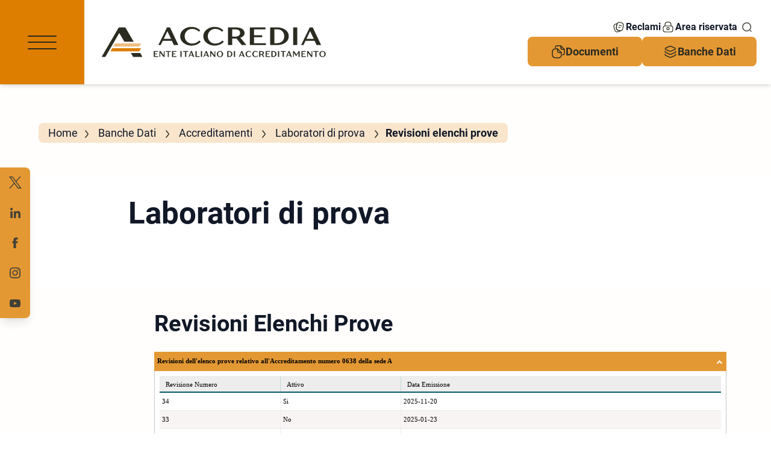

--- FILE ---
content_type: text/html; charset=utf-8
request_url: https://certificati.accredia.it/cert_pa/rev_allegatidl.php?x1=0638&x2=A&x3=PA741AR&x4=9
body_size: 55600
content:
<!DOCTYPE html PUBLIC "-//W3C//DTD XHTML 1.0 Strict//EN" "http://www.w3.org/TR/xhtml1/DTD/xhtml1-strict.dtd">

<html xmlns="http://www.w3.org/1999/xhtml" lang="it" xml:lang="it" style="overflow: auto">
  	 <head> <title>ACCREDIA : Revisioni Elenchi Prove </title> 
     <meta http-equiv="content-type" content="application/xhtml+xml; charset="utf-8" />
 	 	 
 <!-- <link rel="STYLESHEET" type="text/css" href="dhtmlx/skins/cloud/dhtmlx.css"> -->
 
   <link rel="STYLESHEET" type="text/css" href="dhtmlxnois/dhtmlx999.css"> 
  <script src="dhtmlx/codebase/dhtmlx.js"></script>
  
	<style>
	.fs_info fieldset{
		
			position: absolute;
		
		height: 155px;

	}
	.fs_info1 fieldset{
		
			position: absolute;
		
		height: 255px;

	}
	.lettura .dhxform_textarea{
		background-color: #CFD2D6;
		
	}

	.dhxform_obj_dhx_skyblue .readOnlyItem .dhxform_textarea,
		  .dhxform_obj_dhx_skyblue .readOnlyItem div.dhxcombo_dhx_skyblue input.dhxcombo_input,
		  .dhxform_obj_dhx_skyblue .readOnlyItem div.dhxform_label {
			 background-color: #f2f8ff;
		  }

			html, body {
				width: 100%;
				height: 100%;
				overflow: hidden;
				margin: 0px;
			}
		.pernumeroaccr fieldset{
	
		position: absolute;
    
    height: 160px;

}
.dhtmlx_message_area{
	top ;500;
    left:500px;
    right:auto;
}
.dhtmlx-myCss{
    font-weight:bold !important;
    color:red !important;
    background-color:red !important;
}
	</style>
	<script type="text/javascript" charset="utf-8">

//	var main_layout = new dhtmlXLayoutObject(document.body, '3E');
var main_layout
function doOnLoad() {testohelp='<p style="text-align: left;"><strong><em>In questa pagina si possono vedere le attivit&agrave; che sono intervenute nella vita di un accreditamento</p></strong></em><p style="text-align: left;">Le ricerche possono essere fatte in 2 modi :</p><p style="text-align: left;"><strong>1 </strong>indicando il codice del certificato di accreditamento rilasciato da un dipartimento di Accredia</p><p style="text-align: left;"><strong>2</strong>&nbsp; indicando la partita IVA o il codice fiscale del titolare dell\'accreditamento.In questo caso la ricerca proporr&agrave; tutti gli accreditamenti del soggetto cercato presso tutti i &nbsp;dipartimenti  .</p><p style="text-align: left;">La <strong>ragione sociale</strong> &egrave; quella riportata sul certificato di accreditamento cercato</p><p style="text-align: left;">La <strong>data </strong>in formato anno-mese-giorno &egrave; la data dell\'evento riportato</p><p style="text-align: left;">Con un doppio click su una riga si pu&ograve; accedere alla revisione dell\'elenco prove riportata in prima colonna</p>';
	dhtmlx.image_path='../dhtmlxLayout/codebase/imgs/';
	window.dhx4.skin = 'dhx_web';
	dhtmlx.message.position="bottom";

	dhtmlx.image_path='../dhtmlxLayout/codebase/imgs/';
	window.dhx4.skin = 'dhx_web';
//	var main_layout = new dhtmlXLayoutObject(document.body, '3E');  #FFD007c 001</span>
var main_layout = new dhtmlXLayoutObject("layoutObj", '2E');
	var c = main_layout.cells('a');
	var b = main_layout.cells('b');
	c.setText('Criteri di Ricerca');
	c.setText('Revisioni dell\'elenco prove relativo all\'Accreditamento numero '+'0638 della sede A');
	b.hideHeader();
	b.setHeight(100);
	var grid_1 = c.attachGrid();
	grid_1.setIconsPath('../vita/codebase/imgs/');
	
	grid_1.setHeader(["","Revisione Numero ","Attivo","Data Emissione"]);
	grid_1.setColTypes("ro,ro,ro,ro");
	
	grid_1.setColSorting(',int,str');
	grid_1.setInitWidths('10,200,200');
	grid_1.init();
	grid_1.setColumnHidden(0,true);

	
		
		//	grid_1.load('./data/grid.xml', 'xml');
		grid_1.attachEvent("onRowDblClicked", function(rId,cInd){

				window.open('https://certificati.accredia.it/lab/'+grid_1.cells(rId,0).getValue()+'/A', 'allegato').focus();
			// your code here
		});
 	grid_1.load( "grideleprovavita.php?f1="+'PA741AR') ;
	



	var str2 = [
		{ type:"settings" , labelWidth:500, inputWidth:500, position:"absolute"  },
		{ type:"label" , name:"form_label_1", label:"Doppio Click per vedere la revisione selezionata", width:930, labelWidth:700, labelAlign:"center", labelLeft:5, labelTop:2  },
		{ type:"label" , name:"form_label_2", label:"NB : per revisioni antecedenti al 2012 potrebbe mancare l'informazione nella colonna data emissione ", width:930, labelWidth:700, labelAlign:"center", labelLeft:5, labelTop:32  }
	];
	var form_2 = b.attachForm(str2);
}
</script>	
 <meta http-equiv="Expires" content="0">

<link rel="canonical" href="https://www.accredia.it/banche-dati/">
<meta property="og:locale" content="it_IT">
<meta property="og:type" content="article">
<meta property="og:title" content="Banche dati - Accredia">
<meta property="og:url" content="https://www.accredia.it/banche-dati/">
<meta property="og:site_name" content="Accredia">
<meta property="article:publisher" content="https://www.facebook.com/Accredia/">
<meta property="article:modified_time" content="2024-10-25T09:29:42+00:00">
<meta name="twitter:card" content="summary_large_image">
<meta name="twitter:site" content="@ACCREDIA">

<script type="application/ld+json" class="yoast-schema-graph">{"@context":"https://schema.org","@graph":[{"@type":"WebPage","@id":"https://wpstaging.accredia.it/banche-dati/","url":"https://wpstaging.accredia.it/banche-dati/","name":"Banche dati - Accredia","isPartOf":{"@id":"https://wpstaging.accredia.it/#website"},"datePublished":"2024-02-13T11:23:17+00:00","dateModified":"2024-10-25T09:29:42+00:00","breadcrumb":{"@id":"https://wpstaging.accredia.it/banche-dati/#breadcrumb"},"inLanguage":"it-IT","potentialAction":[{"@type":"ReadAction","target":["https://wpstaging.accredia.it/banche-dati/"]}]},{"@type":"BreadcrumbList","@id":"https://wpstaging.accredia.it/banche-dati/#breadcrumb","itemListElement":[{"@type":"ListItem","position":1,"name":"Home","item":"https://wpstaging.accredia.it/"},{"@type":"ListItem","position":2,"name":"Banche dati"}]},{"@type":"WebSite","@id":"https://wpstaging.accredia.it/#website","url":"https://wpstaging.accredia.it/","name":"Accredia","description":"L&#039;Ente Italiano di Accreditamento","potentialAction":[{"@type":"SearchAction","target":{"@type":"EntryPoint","urlTemplate":"https://wpstaging.accredia.it/?s={search_term_string}"},"query-input":{"@type":"PropertyValueSpecification","valueRequired":true,"valueName":"search_term_string"}}],"inLanguage":"it-IT"}]}</script>
<!-- / Yoast SEO plugin. -->

<style id="safe-svg-svg-icon-style-inline-css" type="text/css">
.safe-svg-cover{text-align:center}.safe-svg-cover .safe-svg-inside{display:inline-block;max-width:100%}.safe-svg-cover svg{height:100%;max-height:100%;max-width:100%;width:100%}
</style>
<style id="classic-theme-styles-inline-css" type="text/css">
/*! This file is auto-generated */
.wp-block-button__link{color:#fff;background-color:#32373c;border-radius:9999px;box-shadow:none;text-decoration:none;padding:calc(.667em + 2px) calc(1.333em + 2px);font-size:1.125em}.wp-block-file__button{background:#32373c;color:#fff;text-decoration:none}
</style>
<link rel="stylesheet" id="responsive-lightbox-swipebox-css" href="./Banche Dati ~ Accredia -222222_files/swipebox.min.css" type="text/css" media="all">
<link rel="stylesheet" id="accredia-reloaded-css" href="./Banche Dati ~ Accredia -222222_files/app_0.1.314.css" type="text/css" media="all">
<link rel="stylesheet" id="accredia-reloaded-css" href="./Banche Dati ~ Accredia -222222_files/custom.css" type="text/css" media="all">
<script type="text/javascript" src="./Banche Dati ~ Accredia -222222_files/jquery.min.js.download" id="jquery-core-js"></script>
<script type="text/javascript" src="./Banche Dati ~ Accredia -222222_files/jquery-migrate.min.js.download" id="jquery-migrate-js"></script>
<script type="text/javascript" src="./Banche Dati ~ Accredia -222222_files/jquery.swipebox.min.js.download" id="responsive-lightbox-swipebox-js"></script>
<script type="text/javascript" src="./Banche Dati ~ Accredia -222222_files/underscore.min.js.download" id="underscore-js"></script>
<script type="text/javascript" src="./Banche Dati ~ Accredia -222222_files/infinite-scroll.pkgd.min.js.download" id="responsive-lightbox-infinite-scroll-js"></script>
<script type="text/javascript" id="responsive-lightbox-js-before">
/* <![CDATA[ */
var rlArgs = {"script":"swipebox","selector":"lightbox","customEvents":"","activeGalleries":true,"animation":true,"hideCloseButtonOnMobile":false,"removeBarsOnMobile":false,"hideBars":true,"hideBarsDelay":5000,"videoMaxWidth":1080,"useSVG":true,"loopAtEnd":false,"woocommerce_gallery":false,"ajaxurl":"https:\/\/wpstaging.accredia.it\/wp-admin\/admin-ajax.php","nonce":"5d682acda8","preview":false,"postId":90858,"scriptExtension":false};
/* ]]> */
</script>
<script type="text/javascript" src="./Banche Dati ~ Accredia -222222_files/front.js.download" id="responsive-lightbox-js"></script>
<script type="text/javascript" id="accredia-reloaded-js-before">
/* <![CDATA[ */
const ACCREDIA = {"home_url":"https:\/\/wpstaging.accredia.it","x_services":[{"id":52,"name":"Analisi"},{"id":674,"name":"Biobanche"},{"id":20,"name":"Certificazioni di figure professionali"},{"id":55,"name":"Certificazioni di prodotti e servizi"},{"id":39,"name":"Certificazioni di sistemi di gestione"},{"id":101,"name":"Ispezioni"},{"id":114,"name":"Misure di riferimento"},{"id":132,"name":"Produzione di materiali di riferimento"},{"id":23,"name":"Prove"},{"id":96,"name":"Prove interlaboratorio"},{"id":1284,"name":"Settore"},{"id":58,"name":"Tarature"},{"id":48,"name":"Verifiche"},{"id":695,"name":"Verifiche e validazioni"}],"x_services_sectors":[{"id":131,"name":"Aerospaziale","service":39},{"id":105,"name":"Agroalimentare","service":39},{"id":174,"name":"Agroalimentare","service":101},{"id":270,"name":"Agroalimentare","service":55},{"id":24,"name":"Alimenti e bevande","service":23},{"id":30,"name":"Ambiente","service":23},{"id":49,"name":"Ambiente","service":48},{"id":899,"name":"Ambiente","service":695},{"id":161,"name":"Ambiente","service":101},{"id":51,"name":"Ambiente","service":39},{"id":305,"name":"Ambiente","service":55},{"id":307,"name":"Ambiente","service":20},{"id":25,"name":"Antidoping","service":23},{"id":197,"name":"Apparecchi destinati ad ambienti potenzialmente esplosivi","service":55},{"id":193,"name":"Apparecchiature e impianti elettrici ed elettronici","service":55},{"id":102,"name":"Apparecchiature\/impianti","service":101},{"id":196,"name":"Ascensori","service":55},{"id":117,"name":"Attivit\u00e0 catalitica","service":114},{"id":192,"name":"Attrezzature e recipienti a pressione","service":55},{"id":37,"name":"Automotive","service":23},{"id":47,"name":"Bancario","service":20},{"id":467,"name":"Bancario","service":55},{"id":212,"name":"Benessere","service":20},{"id":459,"name":"Benessere","service":55},{"id":675,"name":"Biobanking","service":674},{"id":215,"name":"Call center","service":55},{"id":282,"name":"Carrozzeria","service":20},{"id":31,"name":"Civile","service":23},{"id":882,"name":"Civile","service":55},{"id":696,"name":"Claim etici","service":695},{"id":118,"name":"Conducibilit\u00e0 elettrolitica","service":114},{"id":276,"name":"Controlli non distruttivi","service":20},{"id":435,"name":"Cosmetici","service":55},{"id":683,"name":"Costruzioni","service":20},{"id":214,"name":"Cuoio","service":55},{"id":278,"name":"Dichiarazione ambientale di prodotto","service":55},{"id":274,"name":"Dispositivi di protezione individuale","service":55},{"id":458,"name":"Edilizia","service":20},{"id":156,"name":"Edilizia","service":101},{"id":32,"name":"Elettrico","service":23},{"id":213,"name":"Elettrico","service":55},{"id":162,"name":"Elettrico","service":101},{"id":121,"name":"Emoglobina glicata","service":114},{"id":93,"name":"Energia","service":39},{"id":94,"name":"Energia","service":55},{"id":721,"name":"Energia","service":20},{"id":311,"name":"Eventi","service":55},{"id":763,"name":"Ferroviario","service":55},{"id":38,"name":"Ferroviario","service":23},{"id":172,"name":"Ferroviario","service":101},{"id":424,"name":"Finanza","service":20},{"id":104,"name":"Finanza","service":39},{"id":29,"name":"Forense","service":23},{"id":216,"name":"Formazione","service":55},{"id":210,"name":"Fotografia","service":20},{"id":190,"name":"Giocattoli","service":55},{"id":57,"name":"Gioielleria","service":55},{"id":122,"name":"Glucosio","service":114},{"id":119,"name":"Gradi brix","service":114},{"id":277,"name":"ICT Information and Communication Technologies","service":20},{"id":46,"name":"Impresa","service":20},{"id":120,"name":"Indice di rifrazione","service":114},{"id":209,"name":"Industria","service":20},{"id":157,"name":"Industria","service":101},{"id":124,"name":"Infrastrutture","service":39},{"id":587,"name":"Ingegneria","service":20},{"id":33,"name":"IT &amp; T Information Technology and Telecommunications","service":23},{"id":107,"name":"IT Information Technologies","service":39},{"id":44,"name":"Legale\/amministrativo","service":20},{"id":442,"name":"Legale\/amministrativo","service":39},{"id":304,"name":"Legno","service":55},{"id":884,"name":"Legno","service":23},{"id":187,"name":"Macchinari Agricoltura","service":55},{"id":189,"name":"Macchine","service":55},{"id":139,"name":"Materiali biologici","service":132},{"id":890,"name":"Materiali di riferimento","service":132},{"id":140,"name":"Materiali gassosi","service":132},{"id":141,"name":"Materiali liquidi","service":132},{"id":138,"name":"Materiali per la misura del ph","service":132},{"id":142,"name":"Materiali solidi","service":132},{"id":34,"name":"Meccanico","service":23},{"id":303,"name":"Medicale","service":55},{"id":106,"name":"Medicale","service":39},{"id":752,"name":"Medicale","service":23},{"id":53,"name":"Medico","service":52},{"id":610,"name":"Medico-sanitario","service":20},{"id":68,"name":"Misure acustiche","service":58},{"id":63,"name":"Misure di accelerazione","service":58},{"id":83,"name":"Misure di angolo piano","service":58},{"id":78,"name":"Misure di attivit\u00e0 catalitica","service":58},{"id":66,"name":"Misure di campo elettromagnetico","service":58},{"id":84,"name":"Misure di concentrazione di quantit\u00e0 di sostanza","service":58},{"id":79,"name":"Misure di conducibilit\u00e0 elettrolitica","service":58},{"id":74,"name":"Misure di deformazione","service":58},{"id":75,"name":"Misure di durezza","service":58},{"id":73,"name":"Misure di forza","service":58},{"id":86,"name":"Misure di frazione di quantit\u00e0 di sostanza","service":58},{"id":67,"name":"Misure di induzione magnetica","service":58},{"id":87,"name":"Misure di irradianza","service":58},{"id":82,"name":"Misure di lunghezza","service":58},{"id":70,"name":"Misure di massa","service":58},{"id":204,"name":"Misure di massa volumica","service":58},{"id":76,"name":"Misure di momento torcente","service":58},{"id":80,"name":"Misure di pH","service":58},{"id":72,"name":"Misure di portata","service":58},{"id":62,"name":"Misure di potenza termica","service":58},{"id":61,"name":"Misure di pressione","service":58},{"id":77,"name":"Misure di quantit\u00e0 di sostanza","service":58},{"id":90,"name":"Misure di radiazioni ionizzanti","service":58},{"id":59,"name":"Misure di temperatura","service":58},{"id":203,"name":"Misure di temperatura di rugiada","service":58},{"id":81,"name":"Misure di tempo e frequenza","service":58},{"id":60,"name":"Misure di umidit\u00e0 relativa","service":58},{"id":88,"name":"Misure di velocit\u00e0","service":58},{"id":89,"name":"Misure di velocit\u00e0 dell'aria","service":58},{"id":71,"name":"Misure di volume di gas","service":58},{"id":206,"name":"Misure di volume di liquidi","service":58},{"id":64,"name":"Misure elettriche in continua e bassa frequenza","service":58},{"id":65,"name":"Misure in radiofrequenza","service":58},{"id":69,"name":"Misure ottiche","service":58},{"id":725,"name":"Petrolifero e Gas","service":39},{"id":115,"name":"pH","service":114},{"id":309,"name":"Plastica","service":55},{"id":42,"name":"Prevenzione e protezione","service":20},{"id":438,"name":"Privacy","service":20},{"id":439,"name":"Privacy","service":55},{"id":637,"name":"Privacy","service":39},{"id":243,"name":"Prodotti","service":101},{"id":245,"name":"Prodotti e componenti","service":101},{"id":173,"name":"Prove","service":101},{"id":97,"name":"Prove per laboratori di prova","service":96},{"id":100,"name":"Prove per laboratori di taratura","service":96},{"id":99,"name":"Prove per laboratori medici","service":96},{"id":50,"name":"Qualit\u00e0","service":39},{"id":188,"name":"Rumore","service":55},{"id":22,"name":"Saldatura","service":20},{"id":35,"name":"Sanit\u00e0 animale","service":23},{"id":567,"name":"Servizi","service":39},{"id":437,"name":"Servizi","service":20},{"id":244,"name":"Servizi","service":101},{"id":454,"name":"Servizi","service":55},{"id":1286,"name":"Servizio","service":1284},{"id":460,"name":"Sicurezza","service":55},{"id":461,"name":"Sicurezza","service":101},{"id":754,"name":"Sicurezza","service":20},{"id":40,"name":"Sicurezza","service":39},{"id":123,"name":"Sostenibilit\u00e0","service":39},{"id":1062,"name":"Sostenibilit\u00e0","service":55},{"id":159,"name":"Sportivo\/Ricreativo","service":101},{"id":195,"name":"Strumenti di misura","service":55},{"id":883,"name":"Strumenti di misura legale","service":58},{"id":194,"name":"Strumenti per pesare non automatici","service":55},{"id":723,"name":"Tesoreria","service":20},{"id":724,"name":"Tesoreria","service":55},{"id":36,"name":"Tessile","service":23},{"id":310,"name":"Trasporti e logistica","service":55},{"id":762,"name":"Turismo","service":55},{"id":211,"name":"Valutazione dei sistemi di gestione","service":20},{"id":436,"name":"Vigilanza privata","service":55},{"id":316,"name":"Vigilianza Privata","service":20},{"id":302,"name":"Web","service":20}],"x_services_ambiti":[{"id":"volontario","name":"Volontario"},{"id":"obbligatorio","name":"Obbligatorio"},{"id":"regolamentato","name":"Regolamentato"},{"id":"proprietary_schemes","name":"Schemi proprietari"}],"x_accrediahub_tipologie":[{"id":1291,"name":"Articoli"},{"id":1279,"name":"Infografica"},{"id":1280,"name":"Intervista"},{"id":1281,"name":"Pillole di osservatorio"},{"id":1282,"name":"Podcast"},{"id":1292,"name":"Pubblicazione"},{"id":1283,"name":"Punto normativo"},{"id":1285,"name":"Video"}],"x_accrediahub_sectors":[{"id":1296,"name":"Agroalimentare"},{"id":1297,"name":"Ambiente"},{"id":1298,"name":"Appalti"},{"id":1299,"name":"Commercio internazionale"},{"id":1300,"name":"Cybersecurity e ICT"},{"id":1301,"name":"Energia"},{"id":1302,"name":"Figure professionali"},{"id":1303,"name":"Privacy"},{"id":1304,"name":"Salute"},{"id":1305,"name":"Sicurezza prodotti"},{"id":1306,"name":"Sicurezza sul lavoro"},{"id":1307,"name":"Sostenibilit\u00e0"},{"id":1308,"name":"Trasporti e infrastrutture"},{"id":1318,"name":"Validazioni e verifiche"}],"x_documents_departments":[{"id":"tutti","name":"Accredia"},{"id":"ispezione","name":"Dipartimento Certificazione e Ispezione"},{"id":"prova","name":"Dipartimento Laboratori di prova"},{"id":"taratura","name":"Dipartimento Laboratori di taratura"}],"x_documents_types":[{"id":284,"name":"Circolari informative"},{"id":135,"name":"Circolari tecniche"},{"id":110,"name":"Convenzioni con i Ministeri"},{"id":144,"name":"Delibere di accreditamento"},{"id":249,"name":"FAQ"},{"id":217,"name":"Guide di applicazione"},{"id":220,"name":"Internazionali"},{"id":149,"name":"Istituzionali e di funzionamento"},{"id":186,"name":"Legislazione"},{"id":182,"name":"Moduli e procedure"},{"id":228,"name":"Norme e documenti di riferimento per l'accreditamento"},{"id":225,"name":"Organismi riconosciuti EA 28"},{"id":151,"name":"Provvedimenti sanzionatori"},{"id":171,"name":"Regolamenti generali"},{"id":11,"name":"Regolamenti tecnici"},{"id":252,"name":"Schemi proprietari"}],"x_documents_types_categories":[{"id":246,"name":"Accredia","category":135},{"id":434,"name":"Accredia","category":284},{"id":221,"name":"Assemblee EA","category":220},{"id":279,"name":"Assemblee IAF","category":220},{"id":280,"name":"Assemblee ILAC","category":220},{"id":638,"name":"BCMS","category":284},{"id":227,"name":"CFP","category":135},{"id":285,"name":"CFP","category":284},{"id":1121,"name":"Check list Ispettori\/Esperti","category":182},{"id":230,"name":"Codice etico e Modello organizzativo","category":149},{"id":226,"name":"Convenzione di accreditamento","category":149},{"id":445,"name":"Convenzioni quadro Ispettori","category":149},{"id":164,"name":"DAP","category":135},{"id":286,"name":"DAP","category":284},{"id":224,"name":"Delibere comitato di accreditamento AG","category":144},{"id":158,"name":"Delibere comitato di accreditamento AMB","category":144},{"id":145,"name":"Delibere comitato di accreditamento AR","category":144},{"id":146,"name":"Delibere comitato di accreditamento CI","category":144},{"id":959,"name":"Delibere comitato di accreditamento CPR","category":144},{"id":148,"name":"Delibere comitato di accreditamento DL","category":144},{"id":147,"name":"Delibere comitato di accreditamento DT","category":144},{"id":208,"name":"Documenti statutari","category":149},{"id":1123,"name":"Documenti tecnici","category":217},{"id":1119,"name":"Domande di accreditamento","category":182},{"id":287,"name":"EMAS","category":284},{"id":167,"name":"EMAS","category":135},{"id":563,"name":"FMS","category":135},{"id":288,"name":"FSM - FSSM","category":284},{"id":199,"name":"FSM - FSSM","category":135},{"id":289,"name":"GHG","category":284},{"id":163,"name":"GHG","category":135},{"id":290,"name":"ISP","category":284},{"id":200,"name":"ISP","category":135},{"id":198,"name":"ITX","category":135},{"id":291,"name":"ITX","category":284},{"id":292,"name":"LAB MED PTP","category":284},{"id":241,"name":"LAB MED PTP","category":135},{"id":293,"name":"LAT RMP","category":284},{"id":242,"name":"LAT RMP","category":135},{"id":1124,"name":"Linee guida","category":217},{"id":1120,"name":"Moduli e Istruzioni operative","category":182},{"id":294,"name":"PRD","category":284},{"id":137,"name":"PRD","category":135},{"id":1122,"name":"Procedure generali","category":182},{"id":451,"name":"Programma per la Trasparenza","category":149},{"id":295,"name":"PRS","category":284},{"id":169,"name":"PRS","category":135},{"id":150,"name":"Regolamenti di funzionamento degli organi","category":149},{"id":166,"name":"SCR","category":135},{"id":296,"name":"SCR","category":284},{"id":1321,"name":"SG","category":135},{"id":1319,"name":"SG","category":284},{"id":168,"name":"SGA","category":135},{"id":297,"name":"SGA","category":284},{"id":298,"name":"SGE","category":284},{"id":170,"name":"SGE","category":135},{"id":299,"name":"SGQ","category":284},{"id":165,"name":"SGQ","category":135},{"id":1050,"name":"SMS","category":284},{"id":855,"name":"SNC","category":284},{"id":856,"name":"SNC","category":135},{"id":136,"name":"SSI","category":135},{"id":300,"name":"SSI","category":284},{"id":229,"name":"Tariffario","category":149},{"id":920,"name":"V&V","category":284},{"id":921,"name":"V&V","category":135}],"x_event_types":[{"id":239,"name":"Aggiornamento Accredia"},{"id":16,"name":"Convegni e congressi"},{"id":259,"name":"Corsi Accredia-Aicq"},{"id":258,"name":"Corsi Accredia-Angq"},{"id":657,"name":"Corsi Accredia-UNI"},{"id":12,"name":"Corsi di formazione"},{"id":603,"name":"Corsi universitari"},{"id":237,"name":"Riunioni internazionali"},{"id":238,"name":"Riunioni Organi di Accredia"},{"id":152,"name":"Seminari e workshop"}],"x_news_sectors":[{"id":1296,"name":"Agroalimentare"},{"id":1297,"name":"Ambiente"},{"id":1298,"name":"Appalti"},{"id":1299,"name":"Commercio internazionale"},{"id":1300,"name":"Cybersecurity e ICT"},{"id":1301,"name":"Energia"},{"id":1302,"name":"Figure professionali"},{"id":1303,"name":"Privacy"},{"id":1304,"name":"Salute"},{"id":1305,"name":"Sicurezza prodotti"},{"id":1306,"name":"Sicurezza sul lavoro"},{"id":1307,"name":"Sostenibilit\u00e0"},{"id":1308,"name":"Trasporti e infrastrutture"},{"id":1318,"name":"Validazioni e verifiche"}],"x_publications_sectors":[{"id":1296,"name":"Agroalimentare"},{"id":1297,"name":"Ambiente"},{"id":1298,"name":"Appalti"},{"id":1299,"name":"Commercio internazionale"},{"id":1300,"name":"Cybersecurity e ICT"},{"id":1301,"name":"Energia"},{"id":1302,"name":"Figure professionali"},{"id":1303,"name":"Privacy"},{"id":1304,"name":"Salute"},{"id":1305,"name":"Sicurezza prodotti"},{"id":1306,"name":"Sicurezza sul lavoro"},{"id":1307,"name":"Sostenibilit\u00e0"},{"id":1308,"name":"Trasporti e infrastrutture"},{"id":1318,"name":"Validazioni e verifiche"}],"x_publications_authors":[{"name":" Ufficio Stampa Accredia "},{"name":"ALA, Accredia e AIAS"},{"name":"ANSF - Accredia"},{"name":"Accredia"},{"name":"Accredia - ANSF"},{"name":"Accredia - Aicq - Universit\u00e0 di Palermo"},{"name":"Accredia - BAM"},{"name":"Accredia - CENSIS"},{"name":"Accredia - CENSIS - INAIL"},{"name":"Accredia - CESQA"},{"name":"Accredia - CINI"},{"name":"Accredia - Censis"},{"name":"Accredia - Conforma - UNI - ITACA"},{"name":"Accredia - Garante privacy"},{"name":"Accredia - INAIL"},{"name":"Accredia - INRIM"},{"name":"Accredia - ISNOVA"},{"name":"Accredia - ISPI"},{"name":"Accredia - ITACA"},{"name":"Accredia - Inail- Aicq"},{"name":"Accredia - Istat"},{"name":"Accredia - MiSE"},{"name":"Accredia - Prometeia"},{"name":"Accredia - UNI"},{"name":"Accredia - UNI "},{"name":"Accredia - UNI - ITACA"},{"name":"Accredia - UNI - Itaca"},{"name":"Accredia - Unioncamere - InfoCamere"},{"name":"Accredia Associazione Medici Diabetologi"},{"name":"Accredia Scuola Superiore Sant'Anna"},{"name":"Accredia-ASI"},{"name":"Accredia-Istat"},{"name":"Centro Nazionale Sangue"},{"name":"Confindustria SIT"},{"name":"EA"},{"name":"Egyptian Accreditation Council"},{"name":"Emanuele Montemarano Emanuele Riva"},{"name":"FederBio"},{"name":"Federico Pecoraro"},{"name":"Filippo Trifiletti"},{"name":"Filippo Trifiletti Thomas Lanthaler"},{"name":"Garante Privacy - Accredia"},{"name":"Garante Privacy - Accredia "},{"name":"Giuseppe Rossi"},{"name":"IEC - ILAC - IAF"},{"name":"INRiM"},{"name":"ISO"},{"name":"Mariagrazia Lanzanova"},{"name":"Min. Turismo - UNI - Accredia"},{"name":"Noemi Sechi"},{"name":"OHSAS Project Group"},{"name":"Riccardo Bianconi"},{"name":"Rosalba Mugno"},{"name":"Siacen"},{"name":"Silvia Tramontin"},{"name":"Symbola - Accredia - Cloros"},{"name":"UNI"},{"name":"UNI - Accredia"},{"name":"UNI - Accredia - ITACA"},{"name":"Ufficio Stampa Accredia"},{"name":"Ufficio Stampa Accredia "}],"x_rassegna_temi":[{"id":1180,"name":"Accesso agli atti"},{"id":1010,"name":"ACCREDIA"},{"id":1011,"name":"Accreditamento"},{"id":1181,"name":"Accreditamento della prova di laboratorio"},{"id":1182,"name":"Altra valutazione di conformit\u00e0"},{"id":1066,"name":"Atto amministrativo"},{"id":1009,"name":"Avvalimento"},{"id":1015,"name":"Certificazione"},{"id":1183,"name":"Certificazione della persona"},{"id":1184,"name":"Certificazione di prodotto"},{"id":1185,"name":"Certificazione di sistemi di gestione"},{"id":1086,"name":"Conflitto di interessi"},{"id":1222,"name":"Criteri Ambientali Minimi - CAM"},{"id":1186,"name":"Ente di accreditamento"},{"id":1187,"name":"Equivalenza dei mezzi di prova"},{"id":1269,"name":"Equivalenza delle certificazioni"},{"id":1087,"name":"Ispezione"},{"id":1103,"name":"Lex specialis"},{"id":1105,"name":"Mutuo riconoscimento"},{"id":1188,"name":"Organismo di valutazione della conformit\u00e0"},{"id":1189,"name":"Perimetro ed estensione della certificazione"},{"id":1048,"name":"Pertinenza della valutazione di conformit\u00e0"},{"id":1074,"name":"Punteggio premiale"},{"id":1111,"name":"Regolamento (CE) 765\/2008\u00a0"},{"id":1064,"name":"Soccorso istruttorio"},{"id":1223,"name":"Subappalto"},{"id":1190,"name":"Taratura"},{"id":1191,"name":"Terziet\u00e0, Indipendenza, Competenza"},{"id":1192,"name":"Verifica di progetto"}],"x_rassegna_organs":[{"id":1004,"name":"Altro"},{"id":1001,"name":"Consiglio di Stato"},{"id":1000,"name":"Corte di Cassazione"},{"id":999,"name":"Corte di Giustizia Europea"},{"id":1002,"name":"TAR"},{"id":1003,"name":"Tribunale"}],"x_top_pages":[{"id":440,"name":"Accreditamento"},{"id":89030,"name":"Chi siamo"},{"id":88968,"name":"Osservatorio"},{"id":1328,"name":"Formazione"},{"id":89172,"name":"Risorse"},{"id":420,"name":"Servizi accreditati"},{"id":179,"name":"Comunicazione"}],"x_base_top_pages":[440,89030,88968,1328,89172,420,179],"search_page":"https:\/\/wpstaging.accredia.it\/ricerca\/","documents_btn":{"title":"Documenti","url":"https:\/\/wpstaging.accredia.it\/documenti\/","target":""},"data_btn":{"title":"Banche Dati","url":"https:\/\/wpstaging.accredia.it\/banche-dati\/","target":""},"reports_btn":{"title":"Reclami","url":"https:\/\/wpstaging.accredia.it\/reclami\/","target":""},"private_area_btn":{"title":"Area riservata","url":"https:\/\/wpstaging.accredia.it\/area-riservata\/","target":""},"fb_btn":{"title":"","url":"https:\/\/www.facebook.com\/Accredia\/","target":"_blank"},"yt_btn":{"title":"","url":"https:\/\/www.youtube.com\/channel\/UClG4mQWmOev1JXoKeG9o5Ew","target":"_blank"},"x_btn":{"title":"","url":"https:\/\/twitter.com\/ACCREDIA","target":"_blank"},"lnk_btn":{"title":"","url":"https:\/\/www.linkedin.com\/company\/accredia\/","target":"_blank"},"insta_btn":null,"search_endpoint":"https:\/\/search.accredia.it\/it"}
/* ]]> */
</script>
<script type="text/javascript" src="./Banche Dati ~ Accredia -222222_files/app_0.1.314.js.download" id="accredia-reloaded-js"></script>
<meta name="generator" content="WPML ver:4.6.9 stt:1,27;">
<meta name="ssp-config-path" content="/wp-content/uploads/simply-static/configs/">
<link rel="apple-touch-icon" sizes="180x180" href="https://services-accredia.isipdev.com/wp-content/themes/accredia-reloaded/assets/favicon/apple-touch-icon.png">
<link rel="icon" type="image/png" sizes="32x32" href="https://services-accredia.isipdev.com/wp-content/themes/accredia-reloaded/assets/favicon/favicon-32x32.png">
<link rel="icon" type="image/png" sizes="16x16" href="https://services-accredia.isipdev.com/wp-content/themes/accredia-reloaded/assets/favicon/favicon-16x16.png">
<link rel="manifest" href="https://services-accredia.isipdev.com/wp-content/themes/accredia-reloaded/assets/favicon/site.webmanifest">
<link rel="mask-icon" href="https://services-accredia.isipdev.com/wp-content/themes/accredia-reloaded/assets/favicon/safari-pinned-tab.svg" color="#5bbad5">
<link rel="shortcut icon" href="https://services-accredia.isipdev.com/wp-content/themes/accredia-reloaded/assets/favicon/favicon.ico">
<meta name="msapplication-TileColor" content="#da532c">
<meta name="msapplication-config" content="/wp-content/themes/accredia-reloaded/assets/favicon/browserconfig.xml">
<meta name="theme-color" content="#ffffff">

<!--  ******* OLD VERSION **********
<script src="https://ajax.googleapis.com/ajax/libs/jquery/2.0.0/jquery.min.js"></script> -->

<script src="./Banche Dati ~ Accredia -222222_files/jquery-3.6.0.min.js.download" integrity="sha256-/xUj+3OJU5yExlq6GSYGSHk7tPXikynS7ogEvDej/m4=" crossorigin="anonymous"></script>
<script src="./Banche Dati ~ Accredia -222222_files/jquery.table2excel.js.download"></script>

<!-- NUOVE GA4 - Google tag (gtag.js) --> 
<script async="" src="./Banche Dati ~ Accredia -222222_files/js"></script> 
<script> 
	window.dataLayer = window.dataLayer || []; 
	function gtag(){dataLayer.push(arguments);}
	gtag('js', new Date()); 
	gtag('config', 'G-HP7GM3H2XH'); 
</script>      
<style>
		.metItem {
				border-bottom: 1px solid #CCCCCC;
				float: left;
				margin-bottom: 2px;
				padding-bottom: 2px;
				width: 100%;
		}
</style>  
</head>

<body onload="doOnLoad();" class="page-template page-template-page-templates page-template-flexible-page page-template-page-templatesflexible-page-php page page-id-90858 page-parent bg-accredia_ecru-10 text-gray-900 antialiased mm-wrapper mm-wrapper--position-left-front" cz-shortcut-listen="true">
	

    <svg xmlns="http://www.w3.org/2000/svg" class="absolute w-0 h-0 overflow-hidden">

    <symbol id="accredia_logo_old"> <!-- viewBox="0 0 932 126" -->
        <g clip-path="url(#clip0_4_2)">
            <path d="M258.468 100.947C258.084 100.947 257.768 101.261 257.768 101.643V118.521H257.595L244.504 101.224C244.374 101.051 244.163 100.947 243.946 100.947H240.617C240.233 100.947 239.917 101.261 239.917 101.643V124.608C239.917 124.99 240.233 125.304 240.617 125.304H242.372C242.756 125.304 243.072 124.99 243.072 124.608V107.729H243.245L256.342 125.027C256.473 125.199 256.683 125.304 256.9 125.304H260.229C260.613 125.304 260.929 124.99 260.929 124.608V101.643C260.929 101.261 260.613 100.947 260.229 100.947H258.475H258.468Z" fill="#2B2B21"></path>
            <path d="M469.793 100.947C469.409 100.947 469.093 101.261 469.093 101.643V118.521H468.919L455.828 101.224C455.698 101.051 455.488 100.947 455.271 100.947H451.942C451.558 100.947 451.242 101.261 451.242 101.643V124.608C451.242 124.99 451.558 125.304 451.942 125.304H453.696C454.08 125.304 454.397 124.99 454.397 124.608V107.729H454.57L467.667 125.027C467.797 125.199 468.008 125.304 468.225 125.304H471.554C471.938 125.304 472.254 124.99 472.254 124.608V101.643C472.254 101.261 471.938 100.947 471.554 100.947H469.799H469.793Z" fill="#2B2B21"></path>
            <path d="M873.352 100.947C872.968 100.947 872.651 101.261 872.651 101.643V118.521H872.478L859.387 101.224C859.257 101.051 859.046 100.947 858.829 100.947H855.501C855.116 100.947 854.8 101.261 854.8 101.643V124.608C854.8 124.99 855.116 125.304 855.501 125.304H857.249C857.633 125.304 857.949 124.99 857.949 124.608V107.729H858.123L871.22 125.027C871.35 125.199 871.56 125.304 871.777 125.304H875.106C875.49 125.304 875.806 124.99 875.806 124.608V101.643C875.806 101.261 875.49 100.947 875.106 100.947H873.352Z" fill="#2B2B21"></path>
            <path d="M265.826 101.643V103.207C265.826 103.589 266.142 103.903 266.527 103.903H273.878V124.608C273.878 124.99 274.194 125.304 274.578 125.304H278.08C278.465 125.304 278.781 124.99 278.781 124.608V103.903H286.138C286.522 103.903 286.838 103.589 286.838 103.207V101.643C286.838 101.261 286.522 100.947 286.138 100.947H266.527C266.142 100.947 265.826 101.261 265.826 101.643Z" fill="#2B2B21"></path>
            <path d="M744.731 101.643V103.207C744.731 103.589 745.047 103.903 745.431 103.903H752.783V124.608C752.783 124.99 753.099 125.304 753.483 125.304H756.985C757.369 125.304 757.685 124.99 757.685 124.608V103.903H765.043C765.427 103.903 765.743 103.589 765.743 103.207V101.643C765.743 101.261 765.427 100.947 765.043 100.947H745.431C745.047 100.947 744.731 101.261 744.731 101.643Z" fill="#2B2B21"></path>
            <path d="M338.377 101.643V103.207C338.377 103.589 338.693 103.903 339.077 103.903H346.429V124.608C346.429 124.99 346.745 125.304 347.129 125.304H350.631C351.015 125.304 351.331 124.99 351.331 124.608V103.903H358.689C359.073 103.903 359.389 103.589 359.389 103.207V101.643C359.389 101.261 359.073 100.947 358.689 100.947H339.077C338.693 100.947 338.377 101.261 338.377 101.643Z" fill="#2B2B21"></path>
            <path d="M880.703 101.643V103.207C880.703 103.589 881.019 103.903 881.403 103.903H888.754V124.608C888.754 124.99 889.07 125.304 889.455 125.304H892.957C893.341 125.304 893.657 124.99 893.657 124.608V103.903H901.014C901.399 103.903 901.715 103.589 901.715 103.207V101.643C901.715 101.261 901.399 100.947 901.014 100.947H881.403C881.019 100.947 880.703 101.261 880.703 101.643Z" fill="#2B2B21"></path>
            <path d="M331.125 100.947H327.623C327.236 100.947 326.922 101.258 326.922 101.643V124.608C326.922 124.992 327.236 125.304 327.623 125.304H331.125C331.512 125.304 331.825 124.992 331.825 124.608V101.643C331.825 101.258 331.512 100.947 331.125 100.947Z" fill="#2B2B21"></path>
            <path d="M416.569 100.947H413.067C412.68 100.947 412.366 101.258 412.366 101.643V124.608C412.366 124.992 412.68 125.304 413.067 125.304H416.569C416.955 125.304 417.269 124.992 417.269 124.608V101.643C417.269 101.258 416.955 100.947 416.569 100.947Z" fill="#2B2B21"></path>
            <path d="M553.656 100.947H550.154C549.767 100.947 549.454 101.258 549.454 101.643V124.608C549.454 124.992 549.767 125.304 550.154 125.304H553.656C554.043 125.304 554.356 124.992 554.356 124.608V101.643C554.356 101.258 554.043 100.947 553.656 100.947Z" fill="#2B2B21"></path>
            <path d="M737.491 100.947H733.989C733.603 100.947 733.289 101.258 733.289 101.643V124.608C733.289 124.992 733.603 125.304 733.989 125.304H737.491C737.878 125.304 738.192 124.992 738.192 124.608V101.643C738.192 101.258 737.878 100.947 737.491 100.947Z" fill="#2B2B21"></path>
            <path d="M371.569 106.343H371.742L375.945 116.784H367.366L371.569 106.343ZM370.286 101.519L360.635 124.663C360.505 124.971 360.734 125.304 361.069 125.304H363.877L366.152 119.735H377.005L379.286 125.304H383.848C384.176 125.304 384.406 124.971 384.282 124.669L374.972 101.532C374.829 101.181 374.488 100.947 374.104 100.947H371.16C370.782 100.947 370.441 101.174 370.298 101.519H370.286Z" fill="#2B2B21"></path>
            <path d="M433.366 106.343H433.539L437.742 116.784H429.163L433.366 106.343ZM432.083 101.519L422.432 124.663C422.302 124.971 422.531 125.304 422.866 125.304H425.674L427.949 119.735H438.802L441.083 125.304H445.645C445.973 125.304 446.202 124.971 446.079 124.669L436.769 101.532C436.626 101.181 436.285 100.947 435.901 100.947H432.957C432.579 100.947 432.238 101.174 432.095 101.519H432.083Z" fill="#2B2B21"></path>
            <path d="M581.486 106.343H581.66L585.862 116.784H577.284L581.486 106.343ZM580.203 101.519L570.553 124.663C570.422 124.971 570.652 125.304 570.987 125.304H573.794L576.069 119.735H586.922L589.203 125.304H593.765C594.094 125.304 594.323 124.971 594.199 124.669L584.889 101.532C584.747 101.181 584.406 100.947 584.022 100.947H581.077C580.699 100.947 580.358 101.174 580.216 101.519H580.203Z" fill="#2B2B21"></path>
            <path d="M777.929 106.343H778.102L782.305 116.784H773.726L777.929 106.343ZM776.646 101.519L766.995 124.663C766.865 124.971 767.094 125.304 767.429 125.304H770.237L772.511 119.735H783.365L785.646 125.304H790.208C790.536 125.304 790.765 124.971 790.641 124.669L781.332 101.532C781.189 101.181 780.848 100.947 780.464 100.947H777.52C777.142 100.947 776.801 101.174 776.658 101.519H776.646Z" fill="#2B2B21"></path>
            <path d="M389.432 101.643V124.608C389.432 124.99 389.749 125.304 390.133 125.304H406.589C406.974 125.304 407.29 124.99 407.29 124.608V123.043C407.29 122.661 406.974 122.347 406.589 122.347H394.335V101.643C394.335 101.261 394.019 100.947 393.635 100.947H390.127C389.742 100.947 389.426 101.261 389.426 101.643H389.432Z" fill="#2B2B21"></path>
            <path d="M478.198 113.125C478.198 109.454 479.5 106.392 482.103 103.934C484.706 101.476 487.837 100.244 491.5 100.244C495.163 100.244 498.361 101.476 500.94 103.953C503.518 106.423 504.814 109.478 504.814 113.125C504.814 116.772 503.512 119.852 500.909 122.31C498.299 124.774 495.169 126 491.5 126C487.83 126 484.644 124.768 482.066 122.298C479.487 119.827 478.198 116.772 478.198 113.125ZM499.558 113.125C499.558 110.501 498.839 108.166 497.407 106.109C495.975 104.057 494.004 103.029 491.506 103.029C489.758 103.029 488.246 103.571 486.975 104.661C485.704 105.751 484.75 107.156 484.124 108.875C483.684 110.107 483.461 111.517 483.461 113.119C483.461 114.721 483.752 116.335 484.335 117.832C484.917 119.328 485.841 120.597 487.099 121.639C488.357 122.686 489.832 123.209 491.512 123.209C493.192 123.209 494.779 122.661 496.049 121.558C497.32 120.456 498.268 119.051 498.901 117.333C499.341 116.101 499.564 114.696 499.564 113.125" fill="#2B2B21"></path>
            <path d="M521.791 101.643C521.791 101.261 522.107 100.947 522.491 100.947H529.848C533.654 100.947 536.877 102.062 539.53 104.285C542.183 106.515 543.503 109.46 543.503 113.131C543.503 116.803 542.164 119.772 539.493 121.984C536.821 124.195 533.604 125.304 529.848 125.304H522.491C522.107 125.304 521.791 124.99 521.791 124.608V101.643ZM529.848 103.903H526.7V122.347H529.848C532.414 122.347 534.454 121.454 535.978 119.667C537.491 117.881 538.253 115.7 538.253 113.125C538.253 110.55 537.485 108.339 535.96 106.565C534.423 104.79 532.39 103.903 529.848 103.903Z" fill="#2B2B21"></path>
            <path d="M705.62 101.643C705.62 101.261 705.936 100.947 706.32 100.947H713.677C717.483 100.947 720.706 102.062 723.359 104.285C726.012 106.515 727.332 109.46 727.332 113.131C727.332 116.803 725.993 119.772 723.322 121.984C720.65 124.195 717.434 125.304 713.677 125.304H706.32C705.936 125.304 705.62 124.99 705.62 124.608V101.643ZM713.677 103.903H710.529V122.347H713.677C716.244 122.347 718.283 121.454 719.808 119.667C721.32 117.881 722.082 115.7 722.082 113.125C722.082 110.55 721.314 108.339 719.789 106.565C718.252 104.79 716.219 103.903 713.677 103.903Z" fill="#2B2B21"></path>
            <path d="M665.077 116.433H659.926V125.31H655.723C655.339 125.31 655.023 124.996 655.023 124.614V101.649C655.023 101.267 655.339 100.953 655.723 100.953H663.955C665.796 100.953 667.475 101.193 668.975 101.667C670.481 102.142 671.771 102.992 672.843 104.205C673.922 105.425 674.455 106.947 674.455 108.782C674.455 110.31 674.014 111.628 673.122 112.731C672.236 113.834 671.045 114.604 669.552 115.041V115.214L676.048 124.577C676.258 124.885 676.041 125.304 675.663 125.304H671.132L665.07 116.427L665.077 116.433ZM659.926 113.655H663.955C665.448 113.655 666.694 113.205 667.698 112.312C668.703 111.419 669.205 110.242 669.205 108.782C669.205 107.322 668.703 106.115 667.698 105.228C666.694 104.347 665.442 103.903 663.955 103.903H659.926V113.649V113.655Z" fill="#2B2B21"></path>
            <path d="M905.391 113.125C905.391 109.454 906.692 106.392 909.296 103.934C911.905 101.476 915.029 100.244 918.698 100.244C922.368 100.244 925.554 101.476 928.132 103.953C930.711 106.423 932.006 109.478 932.006 113.125C932.006 116.772 930.704 119.852 928.101 122.31C925.498 124.774 922.368 126 918.698 126C915.029 126 911.843 124.768 909.265 122.298C906.686 119.827 905.391 116.772 905.391 113.125ZM926.75 113.125C926.75 110.501 926.031 108.166 924.599 106.109C923.167 104.057 921.196 103.029 918.698 103.029C916.95 103.029 915.438 103.571 914.167 104.661C912.897 105.751 911.942 107.156 911.316 108.875C910.876 110.107 910.653 111.517 910.653 113.119C910.653 114.721 910.944 116.335 911.533 117.832C912.116 119.328 913.039 120.597 914.298 121.639C915.556 122.686 917.025 123.209 918.705 123.209C920.384 123.209 921.965 122.661 923.236 121.558C924.506 120.456 925.461 119.051 926.093 117.333C926.533 116.101 926.756 114.696 926.756 113.125" fill="#2B2B21"></path>
            <path d="M700.673 3.72687C700.673 2.82749 701.405 2.10059 702.31 2.10059H729.378C742.939 2.10059 754.444 5.4702 763.884 12.2156C773.324 18.961 778.047 27.8809 778.047 38.9753C778.047 50.0698 773.28 59.0883 763.76 65.7905C754.233 72.4989 742.772 75.8562 729.378 75.8562H702.31C701.405 75.8562 700.673 75.1293 700.673 74.2299V3.72687ZM729.371 10.115H718.14V67.848H729.371C738.526 67.848 745.803 65.1437 751.208 59.7351C756.613 54.3265 759.322 46.7741 759.322 38.9815C759.322 31.1889 756.594 23.5503 751.146 18.1786C745.691 12.8008 738.433 10.115 729.365 10.115H729.371Z" fill="#2B2B21"></path>
            <path d="M299.687 75.8623L291.121 58.0595H253.343L244.777 75.8623H236.762C235.901 75.8623 235.337 74.963 235.715 74.1929L270.45 3.40648C270.841 2.61182 271.659 2.10669 272.545 2.10669H281.985C282.89 2.10669 283.708 2.62414 284.099 3.43728L317.625 74.2114C317.991 74.9814 317.427 75.8623 316.572 75.8623H299.694H299.687ZM272.235 18.4434L257.26 50.0513H287.836L272.861 18.4434H272.241H272.235Z" fill="#2B2B21"></path>
            <path d="M894.104 75.8623L885.538 58.0595H847.765L839.199 75.8623H831.185C830.323 75.8623 829.759 74.963 830.137 74.1929L864.872 3.40648C865.263 2.61182 866.075 2.10669 866.967 2.10669H876.407C877.312 2.10669 878.137 2.62414 878.521 3.43728L912.048 74.2114C912.413 74.9814 911.849 75.8623 910.994 75.8623H894.116H894.104ZM866.651 18.4434L851.676 50.0513H882.246L867.271 18.4434H866.651Z" fill="#2B2B21"></path>
            <path d="M405.052 56.9014C401.637 60.8377 397.335 63.9301 392.135 66.1786C386.935 68.4209 381.461 69.5544 375.722 69.5544C366.325 69.5544 358.769 66.5174 353.073 60.4373C347.371 54.3572 344.526 47.2114 344.526 38.9938C344.526 30.7761 347.352 23.7166 353.011 17.6057C358.67 11.4948 366.238 8.43937 375.722 8.43937C381.133 8.43937 386.29 9.47428 391.199 11.5503C396.102 13.6262 400.31 16.4476 403.8 20.0328L408.306 16.2258C408.914 15.7145 408.982 14.7905 408.436 14.2114C404.302 9.81925 399.344 6.40035 393.567 3.96093C387.325 1.32438 380.544 0.00610352 373.224 0.00610352C360.158 0.00610352 348.995 3.72684 339.716 11.1745C330.437 18.6221 325.801 27.8993 325.801 38.9938C325.801 50.0882 330.394 59.273 339.592 66.7576C348.784 74.2361 359.997 77.9753 373.224 77.9753C380.879 77.9753 388.05 76.5646 394.751 73.7617C400.961 71.1498 406.155 67.4907 410.327 62.772C410.86 62.1683 410.748 61.232 410.11 60.7453L405.052 56.9014Z" fill="#2B2B21"></path>
            <path d="M501.51 56.9014C498.094 60.8377 493.793 63.9301 488.592 66.1786C483.392 68.4209 477.919 69.5544 472.179 69.5544C462.783 69.5544 455.227 66.5174 449.531 60.4373C443.828 54.3572 440.983 47.2114 440.983 38.9938C440.983 30.7761 443.81 23.7166 449.469 17.6057C455.128 11.4948 462.696 8.43937 472.179 8.43937C477.59 8.43937 482.747 9.47428 487.656 11.5503C492.559 13.6262 496.768 16.4476 500.258 20.0328L504.764 16.2258C505.371 15.7145 505.439 14.7905 504.894 14.2114C500.76 9.81925 495.801 6.40035 490.024 3.96093C483.783 1.32438 477.002 0.00610352 469.681 0.00610352C456.615 0.00610352 445.452 3.72684 436.173 11.1745C426.895 18.6221 422.258 27.8993 422.258 38.9938C422.258 50.0882 426.851 59.273 436.05 66.7576C445.242 74.2361 456.454 77.9753 469.681 77.9753C477.336 77.9753 484.508 76.5646 491.208 73.7617C497.419 71.1498 502.613 67.4907 506.784 62.772C507.317 62.1683 507.206 61.232 506.567 60.7453L501.51 56.9014Z" fill="#2B2B21"></path>
            <path d="M560.418 48.579H542.406V75.8686H526.569C525.664 75.8686 524.933 75.1417 524.933 74.2423V3.72687C524.933 2.82749 525.664 2.10059 526.569 2.10059H556.755C563.325 2.10059 569.294 2.82749 574.662 4.2628C580.03 5.70428 584.623 8.26691 588.453 11.9507C592.284 15.6406 594.199 20.2608 594.199 25.8111C594.199 30.4497 592.618 34.4353 589.451 37.7679C586.29 41.1068 582.044 43.4415 576.72 44.772V45.3018L600.137 73.9651C600.757 74.7228 600.211 75.8562 599.232 75.8562H582.342L560.418 48.5667V48.579ZM542.406 40.5708H556.755C562.079 40.5708 566.53 39.2156 570.106 36.5113C573.683 33.807 575.474 30.2464 575.474 25.8172C575.474 21.3881 573.683 16.7926 570.106 14.1252C566.53 11.4517 562.079 10.1211 556.755 10.1211H542.406V40.5708Z" fill="#2B2B21"></path>
            <path d="M633.509 42.9671V67.8542H682.804V74.2423C682.804 75.1417 682.072 75.8686 681.167 75.8686H617.672C616.767 75.8686 616.036 75.1417 616.036 74.2423V3.72687C616.036 2.82749 616.767 2.10059 617.672 2.10059H679.295C680.2 2.10059 680.932 2.82749 680.932 3.72687V10.115H633.515V34.9527H667.209V42.9671H633.515H633.509Z" fill="#2B2B21"></path>
            <path d="M812.044 2.10669H797.844C796.94 2.10669 796.208 2.8348 796.208 3.73297V74.2361C796.208 75.1342 796.94 75.8623 797.844 75.8623H812.044C812.948 75.8623 813.68 75.1342 813.68 74.2361V3.73297C813.68 2.8348 812.948 2.10669 812.044 2.10669Z" fill="#2B2B21"></path>
            <path d="M818.373 107.908L809.646 121.177C809.522 121.367 809.311 121.478 809.082 121.478H808.58C808.356 121.478 808.146 121.367 808.022 121.183L799.009 107.908H798.768V124.608C798.768 124.99 798.452 125.304 798.067 125.304H796.493C796.109 125.304 795.792 124.99 795.792 124.608V101.643C795.792 101.261 796.109 100.947 796.493 100.947H799.97C800.206 100.947 800.423 101.064 800.553 101.261L809.801 115.213H809.974L819.216 101.261C819.346 101.064 819.563 100.947 819.798 100.947H822.749C823.133 100.947 823.449 101.261 823.449 101.643V124.608C823.449 124.99 823.133 125.304 822.749 125.304H819.247C818.863 125.304 818.546 124.99 818.546 124.608V107.908H818.373Z" fill="#2B2B21"></path>
            <path d="M220.653 114.172V122.347H234.481V124.608C234.481 124.99 234.165 125.304 233.781 125.304H216.45C216.066 125.304 215.75 124.99 215.75 124.608V101.643C215.75 101.261 216.066 100.947 216.45 100.947H233.26C233.644 100.947 233.961 101.261 233.961 101.643V103.903H220.653V111.209H230.105V114.166H220.653V114.172Z" fill="#2B2B21"></path>
            <path d="M296.638 114.172V122.347H310.466V124.608C310.466 124.99 310.15 125.304 309.766 125.304H292.435C292.051 125.304 291.735 124.99 291.735 124.608V101.643C291.735 101.261 292.051 100.947 292.435 100.947H309.245C309.629 100.947 309.945 101.261 309.945 101.643V103.903H296.638V111.209H306.09V114.166H296.638V114.172Z" fill="#2B2B21"></path>
            <path d="M686.368 114.172V122.347H700.196V124.608C700.196 124.99 699.88 125.304 699.496 125.304H682.165C681.781 125.304 681.465 124.99 681.465 124.608V101.643C681.465 101.261 681.781 100.947 682.165 100.947H698.975C699.359 100.947 699.675 101.261 699.675 101.643V103.903H686.368V111.209H695.82V114.166H686.368V114.172Z" fill="#2B2B21"></path>
            <path d="M835.536 114.172V122.347H849.364V124.608C849.364 124.99 849.048 125.304 848.664 125.304H831.333C830.949 125.304 830.633 124.99 830.633 124.608V101.643C830.633 101.261 830.949 100.947 831.333 100.947H848.143C848.527 100.947 848.843 101.261 848.843 101.643V103.903H835.536V111.209H844.988V114.166H835.536V114.172Z" fill="#2B2B21"></path>
            <path d="M620.405 119.039L621.856 120.333C622.029 120.487 622.06 120.745 621.918 120.93C620.74 122.513 619.277 123.733 617.517 124.602C615.639 125.532 613.624 125.994 611.48 125.994C607.767 125.994 604.624 124.756 602.046 122.291C599.467 119.821 598.178 116.766 598.178 113.125C598.178 109.485 599.48 106.398 602.083 103.934C604.686 101.476 607.817 100.244 611.486 100.244C613.538 100.244 615.44 100.682 617.188 101.55C618.825 102.363 620.226 103.503 621.391 104.975C621.533 105.154 621.515 105.406 621.354 105.567L620.058 106.854C619.079 105.671 617.901 104.735 616.525 104.051C615.149 103.367 613.705 103.023 612.186 103.023C609.527 103.023 607.401 104.033 605.808 106.053C604.222 108.074 603.428 110.427 603.428 113.119C603.428 115.811 604.228 118.195 605.821 120.197C607.42 122.205 609.54 123.203 612.18 123.203C613.792 123.203 615.323 122.834 616.786 122.088C618.242 121.349 619.451 120.326 620.405 119.027V119.039Z" fill="#2B2B21"></path>
            <path d="M648.267 119.039L649.717 120.333C649.891 120.487 649.922 120.745 649.779 120.93C648.602 122.513 647.139 123.733 645.379 124.602C643.501 125.532 641.486 125.994 639.342 125.994C635.629 125.994 632.486 124.756 629.908 122.291C627.329 119.821 626.04 116.766 626.04 113.125C626.04 109.485 627.342 106.398 629.945 103.934C632.548 101.476 635.678 100.244 639.348 100.244C641.399 100.244 643.302 100.682 645.05 101.55C646.687 102.363 648.087 103.503 649.253 104.975C649.395 105.154 649.377 105.406 649.215 105.567L647.92 106.854C646.941 105.671 645.763 104.735 644.387 104.051C643.011 103.367 641.567 103.023 640.048 103.023C637.389 103.023 635.263 104.033 633.67 106.053C632.083 108.074 631.29 110.427 631.29 113.119C631.29 115.811 632.09 118.195 633.683 120.197C635.282 122.205 637.401 123.203 640.042 123.203C641.654 123.203 643.185 122.834 644.647 122.088C646.104 121.349 647.313 120.326 648.267 119.027V119.039Z" fill="#2B2B21"></path>
            <path d="M109.053 22.0842L99.3586 5.39634C98.1747 3.36349 95.9929 2.10681 93.6252 2.10681H74.1873C71.8196 2.10681 69.6378 3.36349 68.4539 5.39634L0.22309 122.84C-0.415334 123.936 0.384245 125.31 1.6549 125.31H14.2622L72.2968 25.4107L89.7078 55.3799L109.053 22.0842Z" fill="#2B2B21"></path>
            <path d="M167.583 122.84L136.133 68.6981L116.788 101.994L130.331 125.304H166.151C167.422 125.304 168.222 123.93 167.583 122.834V122.84Z" fill="#2B2B21"></path>
            <path d="M135.141 13.7187L128.391 2.10059L72.2969 98.6673L58.7536 75.3573L52.0037 86.9753C51.39 88.0287 51.39 89.3285 52.0037 90.3819L70.8589 122.84C71.4973 123.936 73.0903 123.936 73.7225 122.84L135.141 17.1252C135.755 16.0718 135.755 14.772 135.141 13.7187Z" fill="#DE7E00"></path>
            <path d="M151.604 2.10675L87.7676 111.992L94.0712 122.846C94.7097 123.942 96.3026 123.942 96.9348 122.846L158.354 17.1252C158.967 16.0718 158.967 14.772 158.354 13.7187L151.604 2.10059V2.10675Z" fill="#EEBE80"></path>
        </g>
        <defs>
            <clippath id="clip0_4_2">
                <rect width="932" height="126" fill="white"></rect>
            </clippath>
        </defs>
    </symbol>

    <symbol id="accredia_logo"> <!-- viewBox="0 0 1740 440" -->
        <title>accredia-RGB-marchio-ai</title>
        <style>
            .s0 { fill: #2b2b21 } 
            .s1 { fill: #de7e00 } 
            .s2 { fill: #eebe80 } 
        </style>
        <g id="Logotipo">
            <path id="&lt;Path&gt;" class="s0" d="m535.2 280.5c-0.6 0-1.1 0.5-1.1 1.1v27.4h-0.3l-21.2-28.1c-0.2-0.3-0.5-0.4-0.9-0.4h-5.3c-0.7 0-1.2 0.5-1.2 1.1v37.3c0 0.6 0.5 1.1 1.2 1.1h2.8c0.6 0 1.1-0.5 1.1-1.1v-27.4h0.3l21.1 28c0.3 0.3 0.6 0.5 0.9 0.5h5.4c0.6 0 1.1-0.5 1.1-1.1v-37.3c0-0.6-0.5-1.1-1.1-1.1z"></path>
            <path id="&lt;Path&gt;" class="s0" d="m876.1 280.5c-0.6 0-1.1 0.5-1.1 1.1v27.4h-0.3l-21.1-28.1c-0.2-0.3-0.6-0.4-0.9-0.4h-5.4c-0.6 0-1.1 0.5-1.1 1.1v37.3c0 0.6 0.5 1.1 1.1 1.1h2.8c0.7 0 1.2-0.5 1.2-1.1v-27.4h0.2l21.2 28c0.2 0.3 0.5 0.5 0.9 0.5h5.3c0.7 0 1.2-0.5 1.2-1.1v-37.3c0-0.6-0.5-1.1-1.2-1.1z"></path>
            <path id="&lt;Path&gt;" class="s0" d="m1527.2 280.5c-0.6 0-1.1 0.5-1.1 1.1v27.4h-0.3l-21.1-28.1c-0.2-0.3-0.6-0.4-0.9-0.4h-5.4c-0.6 0-1.1 0.5-1.1 1.1v37.3c0 0.6 0.5 1.1 1.1 1.1h2.8c0.6 0 1.1-0.5 1.1-1.1v-27.4h0.3l21.2 28c0.2 0.3 0.5 0.5 0.9 0.5h5.3c0.7 0 1.2-0.5 1.2-1.1v-37.3c0-0.6-0.5-1.1-1.2-1.1z"></path>
            <path id="&lt;Path&gt;" class="s0" d="m547 281.6v2.5c0 0.7 0.6 1.2 1.2 1.2h11.8v33.6c0 0.6 0.5 1.1 1.2 1.1h5.6c0.6 0 1.1-0.5 1.1-1.1v-33.6h11.9c0.6 0 1.1-0.5 1.1-1.2v-2.5c0-0.6-0.5-1.1-1.1-1.1h-31.6c-0.6 0-1.2 0.5-1.2 1.1z"></path>
            <path id="&lt;Path&gt;" class="s0" d="m1319.7 281.6v2.5c0 0.7 0.5 1.2 1.1 1.2h11.9v33.6c0 0.6 0.5 1.1 1.1 1.1h5.7c0.6 0 1.1-0.5 1.1-1.1v-33.6h11.9c0.6 0 1.1-0.5 1.1-1.2v-2.5c0-0.6-0.5-1.1-1.1-1.1h-31.7c-0.6 0-1.1 0.5-1.1 1.1z"></path>
            <path id="&lt;Path&gt;" class="s0" d="m664.1 281.6v2.5c0 0.7 0.5 1.2 1.1 1.2h11.9v33.6c0 0.6 0.5 1.1 1.1 1.1h5.7c0.6 0 1.1-0.5 1.1-1.1v-33.6h11.9c0.6 0 1.1-0.5 1.1-1.2v-2.5c0-0.6-0.5-1.1-1.1-1.1h-31.7c-0.6 0-1.1 0.5-1.1 1.1z"></path>
            <path id="&lt;Path&gt;" class="s0" d="m1539.1 281.6v2.5c0 0.7 0.5 1.2 1.1 1.2h11.9v33.6c0 0.6 0.5 1.1 1.1 1.1h5.6c0.7 0 1.2-0.5 1.2-1.1v-33.6h11.8c0.7 0 1.2-0.5 1.2-1.2v-2.5c0-0.6-0.5-1.1-1.2-1.1h-31.6c-0.6 0-1.1 0.5-1.1 1.1z"></path>
            <path id="&lt;Path&gt;" class="s0" d="m646.8 320h5.6c0.6 0 1.1-0.5 1.1-1.1v-37.3c0-0.6-0.5-1.1-1.1-1.1h-5.6c-0.7 0-1.2 0.5-1.2 1.1v37.3c0 0.6 0.5 1.1 1.2 1.1z"></path>
            <path id="&lt;Path&gt;" class="s0" d="m784.6 320h5.7c0.6 0 1.1-0.5 1.1-1.1v-37.3c0-0.6-0.5-1.1-1.1-1.1h-5.7c-0.6 0-1.1 0.5-1.1 1.1v37.3c0 0.6 0.5 1.1 1.1 1.1z"></path>
            <path id="&lt;Path&gt;" class="s0" d="m1005.8 320h5.6c0.6 0 1.2-0.5 1.2-1.1v-37.3c0-0.6-0.6-1.1-1.2-1.1h-5.6c-0.7 0-1.2 0.5-1.2 1.1v37.3c0 0.6 0.5 1.1 1.2 1.1z"></path>
            <path id="&lt;Path&gt;" class="s0" d="m1302.4 320h5.6c0.6 0 1.1-0.5 1.1-1.1v-37.3c0-0.6-0.5-1.1-1.1-1.1h-5.6c-0.7 0-1.2 0.5-1.2 1.1v37.3c0 0.6 0.5 1.1 1.2 1.1z"></path>
            <path id="&lt;Compound Path&gt;" fill-rule="evenodd" class="s0" d="m717 280.5h4.7c0.6 0 1.2 0.3 1.4 0.9l15 37.6c0.2 0.5-0.1 1-0.7 1h-7.3l-3.7-9h-17.5l-3.7 9h-4.5c-0.5 0-0.9-0.5-0.7-1l15.6-37.6c0.2-0.6 0.8-0.9 1.4-0.9zm-6.1 25.7h13.8l-6.8-17h-0.2z"></path>
            <path id="&lt;Compound Path&gt;" fill-rule="evenodd" class="s0" d="m816.7 280.5h4.7c0.6 0 1.2 0.3 1.4 0.9l15 37.6c0.2 0.5-0.1 1-0.7 1h-7.3l-3.7-9h-17.5l-3.7 9h-4.5c-0.5 0-0.9-0.5-0.7-1l15.6-37.6c0.2-0.6 0.8-0.9 1.4-0.9zm-6.1 25.7h13.8l-6.8-17h-0.2z"></path>
            <path id="&lt;Compound Path&gt;" fill-rule="evenodd" class="s0" d="m1055.6 280.5h4.8c0.6 0 1.2 0.3 1.4 0.9l15 37.6c0.2 0.5-0.2 1-0.7 1h-7.3l-3.7-9h-17.5l-3.7 9h-4.5c-0.6 0-0.9-0.5-0.7-1l15.5-37.6c0.3-0.6 0.8-0.9 1.4-0.9zm-6.1 25.7h13.9l-6.8-17h-0.3z"></path>
            <path id="&lt;Compound Path&gt;" fill-rule="evenodd" class="s0" d="m1372.6 280.5h4.7c0.6 0 1.2 0.3 1.4 0.9l15 37.6c0.2 0.5-0.1 1-0.7 1h-7.3l-3.7-9h-17.5l-3.7 9h-4.5c-0.5 0-0.9-0.5-0.7-1l15.6-37.6c0.2-0.6 0.8-0.9 1.4-0.9zm-6.1 25.7h13.8l-6.8-17h-0.3z"></path>
            <path id="&lt;Path&gt;" class="s0" d="m746.5 281.6v37.3c0 0.6 0.5 1.1 1.1 1.1h26.5c0.7 0 1.2-0.5 1.2-1.1v-2.6c0-0.6-0.5-1.1-1.2-1.1h-19.7v-33.6c0-0.6-0.5-1.1-1.1-1.1h-5.7c-0.6 0-1.1 0.5-1.1 1.1z"></path>
            <path id="&lt;Compound Path&gt;" fill-rule="evenodd" class="s0" d="m889.7 300.2q0-8.9 6.3-14.9 6.3-6 15.1-6 9 0 15.3 6 6.2 6.1 6.2 14.9 0 9-6.3 14.9-6.3 6-15.2 6-8.9 0-15.2-6-6.2-6-6.2-14.9zm34.4 0q0-6.4-3.4-11.4-3.5-5-9.6-5-4.2 0-7.3 2.7-3.1 2.7-4.6 6.8-1 3-1 6.9 0 4 1.4 7.7 1.4 3.6 4.4 6.2 3.1 2.5 7.1 2.5 4.3 0 7.4-2.7 3-2.7 4.6-6.8 1-3 1-6.9z"></path>
            <path id="&lt;Compound Path&gt;" fill-rule="evenodd" class="s0" d="m960 281.6c0-0.6 0.5-1.1 1.1-1.1h11.9q9.2 0 15.6 5.4 6.4 5.4 6.4 14.3 0 9-6.4 14.4-6.5 5.4-15.6 5.4h-11.9c-0.6 0-1.1-0.5-1.1-1.1zm13 3.6h-5.1v30h5.1q6.2 0 9.9-4.4 3.7-4.3 3.7-10.6 0-6.3-3.7-10.6-3.7-4.4-9.9-4.4z"></path>
            <path id="&lt;Compound Path&gt;" fill-rule="evenodd" class="s0" d="m1256.6 281.6c0-0.6 0.5-1.1 1.1-1.1h11.9q9.2 0 15.6 5.4 6.4 5.4 6.4 14.3 0 9-6.4 14.4-6.5 5.4-15.6 5.4h-11.9c-0.6 0-1.1-0.5-1.1-1.1zm13 3.6h-5.1v30h5.1q6.2 0 9.9-4.4 3.6-4.3 3.6-10.6 0-6.3-3.7-10.6-3.7-4.4-9.8-4.4z"></path>
            <path id="&lt;Compound Path&gt;" fill-rule="evenodd" class="s0" d="m1191.2 305.6h-8.3v14.4h-6.8c-0.6 0-1.1-0.5-1.1-1.1v-37.3c0-0.6 0.5-1.1 1.1-1.1h13.3q4.4 0 8.1 1.1 3.6 1.2 6.2 4.1 2.6 3 2.6 7.5 0 3.7-2.1 6.4-2.2 2.7-5.8 3.7v0.3l10.5 15.2c0.3 0.5 0 1.2-0.6 1.2h-7.3zm-8.3-4.5h6.5q3.6 0 6-2.2 2.4-2.2 2.4-5.7 0-3.6-2.4-5.8-2.4-2.1-6-2.1h-6.5z"></path>
            <path id="&lt;Compound Path&gt;" fill-rule="evenodd" class="s0" d="m1578.9 300.2q0-8.9 6.3-14.9 6.3-6 15.2-6 8.9 0 15.2 6 6.2 6.1 6.2 14.9 0 9-6.3 14.9-6.3 6-15.1 6-9 0-15.3-6-6.2-6-6.2-14.9zm34.4 0q0-6.4-3.4-11.4-3.5-5-9.5-5-4.3 0-7.4 2.7-3 2.7-4.6 6.8-1 3-1 6.9 0 4 1.4 7.7 1.4 3.6 4.4 6.2 3.1 2.5 7.2 2.5 4.2 0 7.3-2.7 3-2.7 4.6-6.8 1-3 1-6.9z"></path>
            <path id="&lt;Compound Path&gt;" fill-rule="evenodd" class="s0" d="m1248.6 122.6c0-1.4 1.2-2.6 2.6-2.6h43.7q32.8 0 55.7 16.4 22.8 16.4 22.8 43.5 0 27.2-23 43.5-23.1 16.3-55.5 16.3h-43.7c-1.4 0-2.6-1.2-2.6-2.6zm46.3 10.4h-18.1v93.7h18.1q22.2 0 35.2-13.2c8.8-8.8 13.1-21 13.1-33.7 0-12.7-4.4-25-13.2-33.8q-13.1-13-35.1-13z"></path>
            <path id="&lt;Compound Path&gt;" fill-rule="evenodd" class="s0" d="m601.7 239.7l-13.8-28.9h-61l-13.8 28.9h-12.9c-1.4 0-2.3-1.4-1.7-2.7l56-114.9c0.6-1.3 2-2.1 3.4-2.1h15.2c1.5 0 2.8 0.8 3.4 2.2l54.1 114.8c0.6 1.3-0.3 2.7-1.7 2.7zm-44.3-93.2l-24.1 51.3h49.3l-24.2-51.3z"></path>
            <path id="&lt;Compound Path&gt;" fill-rule="evenodd" class="s0" d="m1560.7 239.7l-13.8-28.9h-61l-13.8 28.9h-12.9c-1.4 0-2.3-1.4-1.7-2.7l56-114.9c0.6-1.3 2-2.1 3.4-2.1h15.2c1.5 0 2.8 0.8 3.4 2.2l54.1 114.8c0.6 1.3-0.3 2.7-1.7 2.7zm-44.3-93.2l-24.1 51.3h49.3l-24.2-51.3z"></path>
            <path id="&lt;Path&gt;" class="s0" d="m771.7 209q-8.3 9.5-20.9 15-12.6 5.5-26.4 5.5-22.8 0-36.6-14.8-13.8-14.8-13.8-34.8 0-19.9 13.7-34.7 13.7-14.9 36.7-14.9 13 0 24.9 5 11.9 5.1 20.4 13.8l7.2-6.2c1-0.8 1.1-2.3 0.2-3.3q-10-10.7-24-16.6-15.1-6.4-32.8-6.4-31.6 0-54 18.1-22.5 18.2-22.5 45.2 0 26.8 22.3 45 22.2 18.3 54.2 18.3 18.6 0 34.8-6.9 15-6.3 25.1-17.8c0.8-1 0.7-2.5-0.4-3.3z"></path>
            <path id="&lt;Path&gt;" class="s0" d="m927.3 209q-8.3 9.5-20.8 15-12.6 5.5-26.5 5.5-22.8 0-36.6-14.8-13.8-14.8-13.8-34.8 0-19.9 13.7-34.7 13.7-14.9 36.7-14.9 13.1 0 24.9 5 11.9 5.1 20.4 13.8l7.2-6.2c1-0.8 1.1-2.3 0.3-3.3q-10.1-10.7-24-16.6-15.1-6.4-32.9-6.4-31.6 0-54 18.1-22.5 18.2-22.5 45.2 0 26.8 22.3 45 22.2 18.3 54.2 18.3 18.6 0 34.8-6.9 15-6.3 25.1-17.8c0.9-1 0.7-2.5-0.3-3.3z"></path>
            <path id="&lt;Compound Path&gt;" fill-rule="evenodd" class="s0" d="m1022.3 195.4h-29v44.3h-25.6c-1.4 0-2.6-1.1-2.6-2.6v-114.5c0-1.4 1.2-2.6 2.6-2.6h48.7q15.9 0 28.9 3.5 13 3.5 22.3 12.5 9.2 9 9.2 22.5 0 11.3-7.6 19.4-7.7 8.1-20.6 11.4v0.8l37.8 46.6c1 1.2 0.1 3-1.4 3h-27.3zm-29.1-13h23.2q12.9 0 21.5-6.6 8.7-6.5 8.7-17.3c0-7.3-2.9-14.7-8.7-19q-8.6-6.5-21.5-6.5h-23.2z"></path>
            <path id="&lt;Path&gt;" class="s0" d="m1140.2 186.3v40.4h79.6v10.4c0 1.5-1.2 2.6-2.7 2.6h-102.4c-1.5 0-2.6-1.1-2.6-2.6v-114.5c0-1.4 1.1-2.6 2.6-2.6h99.4c1.5 0 2.6 1.2 2.6 2.6v10.4h-76.5v40.3h54.4v13z"></path>
            <path id="&lt;Path&gt;" class="s0" d="m1428.3 239.7h-22.9c-1.5 0-2.7-1.1-2.7-2.6v-114.5c0-1.4 1.2-2.6 2.7-2.6h22.9c1.4 0 2.6 1.2 2.6 2.6v114.5c0 1.5-1.2 2.6-2.6 2.6z"></path>
            <path id="&lt;Compound Path&gt;" class="s0" d="m1438.5 291.8l-14.1 21.5c-0.2 0.3-0.5 0.5-0.9 0.5h-0.8c-0.4 0-0.7-0.2-0.9-0.5l-14.5-21.5h-0.4v27.1c0 0.6-0.5 1.1-1.2 1.1h-2.5c-0.6 0-1.1-0.5-1.1-1.1v-37.3c0-0.6 0.5-1.1 1.1-1.1h5.6c0.4 0 0.7 0.2 0.9 0.5l15 22.6h0.2l15-22.6c0.2-0.3 0.5-0.5 0.9-0.5h4.8c0.6 0 1.1 0.5 1.1 1.1v37.3c0 0.6-0.5 1.1-1.1 1.1h-5.7c-0.6 0-1.1-0.5-1.1-1.1v-27.1z"></path>
            <path id="&lt;Compound Path&gt;" class="s0" d="m474.2 301.9v13.3h22.3v3.7c0 0.6-0.5 1.1-1.1 1.1h-28c-0.6 0-1.1-0.5-1.1-1.1v-37.3c0-0.6 0.5-1.1 1.1-1.1h27.1c0.6 0 1.1 0.5 1.1 1.1v3.7h-21.4v11.8h15.2v4.8z"></path>
            <path id="&lt;Compound Path&gt;" class="s0" d="m596.8 301.9v13.3h22.3v3.7c0 0.6-0.5 1.1-1.2 1.1h-27.9c-0.6 0-1.1-0.5-1.1-1.1v-37.3c0-0.6 0.5-1.1 1.1-1.1h27.1c0.6 0 1.1 0.5 1.1 1.1v3.7h-21.4v11.8h15.2v4.8z"></path>
            <path id="&lt;Compound Path&gt;" class="s0" d="m1225.5 301.9v13.3h22.3v3.7c0 0.6-0.5 1.1-1.1 1.1h-27.9c-0.7 0-1.2-0.5-1.2-1.1v-37.3c0-0.6 0.5-1.1 1.2-1.1h27.1c0.6 0 1.1 0.5 1.1 1.1v3.7h-21.5v11.8h15.3v4.8z"></path>
            <path id="&lt;Compound Path&gt;" class="s0" d="m1466.2 301.9v13.3h22.3v3.7c0 0.6-0.5 1.1-1.1 1.1h-28c-0.6 0-1.1-0.5-1.1-1.1v-37.3c0-0.6 0.5-1.1 1.1-1.1h27.1c0.6 0 1.2 0.5 1.2 1.1v3.7h-21.5v11.8h15.2v4.8z"></path>
            <path id="&lt;Compound Path&gt;" class="s0" d="m1119.1 309.8l2.4 2.1c0.2 0.3 0.3 0.7 0.1 1q-2.9 3.9-7.1 6-4.6 2.2-9.8 2.2-9 0-15.2-6-6.3-6-6.3-14.9 0-8.9 6.3-14.9 6.3-6 15.2-6 5 0 9.2 2.1 4 2 6.8 5.6c0.2 0.3 0.2 0.7-0.1 1l-2.1 2.1q-2.3-2.9-5.7-4.6-3.3-1.7-7-1.7-6.4 0-10.2 5-3.9 4.9-3.9 11.4 0 6.6 3.9 11.5 3.9 4.9 10.2 4.9 3.9 0 7.5-1.8 3.5-1.8 5.8-5z"></path>
            <path id="&lt;Compound Path&gt;" class="s0" d="m1164.1 309.8l2.3 2.1c0.3 0.3 0.3 0.7 0.1 1q-2.8 3.9-7.1 6-4.5 2.2-9.7 2.2-9 0-15.3-6-6.2-6-6.2-14.9 0-8.9 6.3-14.9 6.3-6 15.2-6 4.9 0 9.2 2.1 3.9 2 6.7 5.6c0.3 0.3 0.2 0.7 0 1l-2.1 2.1q-2.4-2.9-5.7-4.6-3.3-1.7-7-1.7-6.4 0-10.3 5-3.8 4.9-3.8 11.4 0 6.6 3.8 11.5 3.9 4.9 10.3 4.9 3.9 0 7.4-1.8 3.5-1.8 5.9-5z"></path>
        </g>
        <g id="PIttogramma">
            <g id="&lt;Group&gt;">
                <path id="&lt;Path&gt;" class="s0" d="m331.6 217.3l-53.1-92c-1.9-3.3-5.5-5.3-9.3-5.3h-31.3c-3.8 0-7.4 2-9.3 5.3l-110.1 190.7c-1 1.8 0.3 4 2.4 4h20.3l93.6-162.2 34.3 59.5z"></path>
                <path id="&lt;Path&gt;" class="s0" d="m388.5 316l-13.2-23h-62.5l15.6 27h57.8c2.1 0 3.4-2.2 2.3-4z"></path>
            </g>
            <path id="&lt;Path&gt;" class="s1" d="m186.4 263.2l-10.9 19h193.5l10.2-17.6c1-1.8-0.3-4.1-2.4-4.1h-185.7c-1.9 0-3.7 1.1-4.7 2.7z"></path>
            <path id="&lt;Path&gt;" class="s2" d="m205.2 230.8l-11 18.9h174.8l10.2-17.5c1-1.8-0.3-4.1-2.4-4.1h-166.9c-2 0-3.8 1-4.7 2.7z"></path>
        </g>
    </symbol>

    <symbol id="press-review">
        <path d="M24.3333 1H11C4.33333 1 1 4.33333 1 11V32.6667C1 33.5833 1.75 34.3333 2.66667 34.3333H24.3333C31 34.3333 34.3333 31 34.3333 24.3333V11C34.3333 4.33333 31 1 24.3333 1Z" stroke="#2B2B21" stroke-width="1.5" stroke-linecap="round" stroke-linejoin="round"></path>
        <path d="M10 13.5H26.6667M10 21.8333H21.6667" stroke="#2B2B21" stroke-width="1.5" stroke-miterlimit="10" stroke-linecap="round" stroke-linejoin="round"></path>
        <circle cx="18" cy="46.334" r="7.25" stroke="#2B2B21" stroke-width="1.5"></circle>
        <path d="M18 43.334V49.334M18 49.334L20 47.334M18 49.334L16 47.334" stroke="#2B2B21" stroke-width="1.5" stroke-linecap="round" stroke-linejoin="round"></path>
    </symbol>
    <symbol id="calendar">
        <path d="M8 2V5M16 2V5M3.5 9.09H20.5M21 8.5V17C21 20 19.5 22 16 22H8C4.5 22 3 20 3 17V8.5C3 5.5 4.5 3.5 8 3.5H16C19.5 3.5 21 5.5 21 8.5Z" stroke="#2B2B21" stroke-width="1.5" stroke-miterlimit="10" stroke-linecap="round" stroke-linejoin="round"></path>
        <path d="M15.694 13.7H15.703M15.694 16.7H15.703M11.994 13.7H12.004M11.994 16.7H12.004M8.29297 13.7H8.30297M8.29297 16.7H8.30297" stroke="#2B2B21" stroke-width="2" stroke-linecap="round" stroke-linejoin="round"></path>
    </symbol>
    <symbol id="breadcrumb_separator">
        <path d="M1 12L4.67453 7.47222C5.10849 6.9375 5.10849 6.0625 4.67453 5.52778L1 1" stroke="#2B2B21" stroke-width="1.5" stroke-miterlimit="10" stroke-linecap="round" stroke-linejoin="round"></path>
    </symbol>

    <symbol id="chevron_up">
        <path d="M1 1.45654L6.76263 7.04822C7.44318 7.70859 8.55682 7.70859 9.23737 7.04822L15 1.45654" stroke="#E49833" stroke-width="1.5" stroke-miterlimit="10" stroke-linecap="round" stroke-linejoin="round"></path>
    </symbol>

    <symbol id="chevron_right">
        <path d="M1.1665 24.5L10.3528 15.0328C11.4377 13.9148 11.4377 12.0852 10.3528 10.9672L1.1665 1.5" stroke-width="1.5" stroke-miterlimit="10" stroke-linecap="round" stroke-linejoin="round"></path>
    </symbol>

    <symbol id="video_play">
        <path d="M38 22.7679C39.3333 23.5378 39.3333 25.4622 38 26.232L20.75 36.1913C19.4167 36.9611 17.75 35.9989 17.75 34.4593L17.75 14.5407C17.75 13.0011 19.4167 12.0389 20.75 12.8087L38 22.7679Z" fill="white"></path>
    </symbol>

    <symbol id="video_pause">
        <rect x="19" y="13" width="4" height="23" rx="2" fill="white"></rect>
        <rect x="27" y="13" width="4" height="23" rx="2" fill="white"></rect>
    </symbol>

    <symbol id="hamburger_menu">
        <rect width="48" height="2" rx="1" fill="#2B2B21"></rect>
        <rect y="10" width="48" height="2" rx="1" fill="#2B2B21"></rect>
        <rect y="21" width="48" height="2" rx="1" fill="#2B2B21"></rect>
    </symbol>

    <symbol id="close_menu">
        <rect x="1.73657" y="0.322327" width="48" height="2" rx="1" transform="rotate(45 1.73657 0.322327)" fill="white"></rect>
        <rect x="0.322327" y="34.2635" width="48" height="2" rx="1" transform="rotate(-45 0.322327 34.2635)" fill="white"></rect>
    </symbol>

    <symbol id="plus">
        <rect x="13.9336" y="0.443359" width="24" height="2" rx="1" transform="rotate(90 13.9336 0.443359)" fill="#2B2B21"></rect>
        <rect x="24.9336" y="13.4434" width="24" height="2" rx="0.999999" transform="rotate(-180 24.9336 13.4434)" fill="#2B2B21"></rect>
    </symbol>

    <symbol id="minus">
        <rect x="24.9414" y="10.4502" width="24" height="2" rx="1" transform="rotate(180 24.9414 10.4502)" fill="#2B2B21"></rect>
        <rect x="24.9355" y="10.4434" width="24" height="2" rx="0.999999" transform="rotate(180 24.9355 10.4434)" fill="#2B2B21"></rect>
    </symbol>

    <symbol id="external_link">
        <g clip-path="url(#clip0_2731_7726)">
            <path d="M10.832 9.16663L17.6654 2.33329M18.332 5.69163L18.332 1.66663L14.307 1.66663" stroke="#DE7E00" stroke-width="2" stroke-linecap="round" stroke-linejoin="round"></path>
            <path d="M9.16797 1.66663H7.5013C3.33464 1.66663 1.66797 3.33329 1.66797 7.49996V12.5C1.66797 16.6666 3.33464 18.3333 7.5013 18.3333H12.5013C16.668 18.3333 18.3346 16.6666 18.3346 12.5V10.8333" stroke="#DE7E00" stroke-width="2" stroke-linecap="round" stroke-linejoin="round"></path>
        </g>
        <defs>
            <clippath id="clip0_2731_7726">
                <rect width="20" height="20" fill="white"></rect>
            </clippath>
        </defs>
    </symbol>

    <symbol id="search">
        <path d="M17 17L15.4 15.4M8.6 16.2C9.59805 16.2 10.5863 16.0034 11.5084 15.6215C12.4305 15.2395 13.2683 14.6797 13.974 13.974C14.6797 13.2683 15.2395 12.4305 15.6215 11.5084C16.0034 10.5863 16.2 9.59805 16.2 8.6C16.2 7.60195 16.0034 6.61368 15.6215 5.69161C15.2395 4.76953 14.6797 3.93171 13.974 3.22599C13.2683 2.52026 12.4305 1.96045 11.5084 1.57852C10.5863 1.19658 9.59805 1 8.6 1C6.58435 1 4.65126 1.80071 3.22599 3.22599C1.80071 4.65126 1 6.58435 1 8.6C1 10.6156 1.80071 12.5487 3.22599 13.974C4.65126 15.3993 6.58435 16.2 8.6 16.2Z" stroke="#2B2B21" stroke-width="1.5" stroke-linecap="round" stroke-linejoin="round"></path>
    </symbol>

    <symbol id="facebook">
        <path d="M2.56952 18.9032H6.4532V9.5507H9.16342L9.45157 6.42113H6.4532V4.6374C6.4532 3.8982 6.60771 3.60895 7.35104 3.60895H9.45157V0.354843H6.76222C3.87243 0.354843 2.56952 1.58015 2.56952 3.9223V6.41712H0.54834V9.58685H2.56952V18.8992V18.9032Z" fill="current"></path>
    </symbol>

    <symbol id="x">
        <path d="M0.875122 0L8.59659 10.4814L0.826294 18.9996H2.57509L9.37826 11.5405L14.8766 19H20.8263L12.6699 7.93093L19.9027 0H18.1539L11.8886 6.8685L6.82605 0H0.875122ZM3.44703 1.30773H6.18102L18.2532 17.6919H15.52L3.44703 1.30773Z" fill="current"></path>
    </symbol>

    <symbol id="linkedin">
        <path d="M3.82731 5.64391H0.335693V16.9319H3.82731V5.64391Z" fill="current"></path>
        <path d="M2.06401 4.1634C3.20431 4.1634 4.12804 3.23084 4.12804 2.0817C4.12804 0.932567 3.20431 0 2.06401 0C0.92372 0 0 0.932567 0 2.0817C0 3.23084 0.92372 4.1634 2.06401 4.1634Z" fill="current"></path>
        <path d="M9.41388 11.0051C9.41388 9.41841 10.1431 8.47258 11.5442 8.47258C12.8304 8.47258 13.4447 9.37863 13.4447 11.0051V16.9276H16.923V9.78083C16.923 6.75772 15.2082 5.29478 12.8171 5.29478C10.426 5.29478 9.41388 7.15992 9.41388 7.15992V5.63953H6.06372V16.9276H9.41388V11.0051Z" fill="current"></path>
    </symbol>

    <symbol id="twitter">
        <path d="M0 13.2996C1.63636 14.3742 3.57346 15 5.66093 15C12.516 15 16.3902 9.06439 16.1558 3.7364C16.8767 3.20133 17.5047 2.53476 18 1.77751C17.3366 2.07678 16.6246 2.28083 15.8816 2.37152C16.6423 1.90447 17.2305 1.16082 17.5047 0.276602C16.7926 0.711911 16.001 1.02479 15.1607 1.1971C14.4885 0.462515 13.5287 0 12.4629 0C10.0791 0 8.32776 2.28083 8.86732 4.64782C5.79803 4.48912 3.07813 2.98368 1.25602 0.693773C0.287469 2.3942 0.756265 4.62062 2.39705 5.7497C1.79115 5.73156 1.22064 5.55925 0.725307 5.27811C0.685504 7.03295 1.91057 8.67443 3.68845 9.03718C3.16658 9.18229 2.60049 9.21403 2.02113 9.10067C2.48993 10.6061 3.85209 11.6989 5.47076 11.7307C3.91843 12.9776 1.96364 13.5354 0.0044226 13.2996H0Z" fill="current"></path>
    </symbol>

    <symbol id="instagram">
        <g clip-path="url(#clip0_8271_168)">
            <path d="M12 2.16094C15.2063 2.16094 15.5859 2.175 16.8469 2.23125C18.0188 2.28281 18.6516 2.47969 19.0734 2.64375C19.6313 2.85938 20.0344 3.12188 20.4516 3.53906C20.8734 3.96094 21.1313 4.35938 21.3469 4.91719C21.5109 5.33906 21.7078 5.97656 21.7594 7.14375C21.8156 8.40937 21.8297 8.78906 21.8297 11.9906C21.8297 15.1969 21.8156 15.5766 21.7594 16.8375C21.7078 18.0094 21.5109 18.6422 21.3469 19.0641C21.1313 19.6219 20.8687 20.025 20.4516 20.4422C20.0297 20.8641 19.6313 21.1219 19.0734 21.3375C18.6516 21.5016 18.0141 21.6984 16.8469 21.75C15.5813 21.8062 15.2016 21.8203 12 21.8203C8.79375 21.8203 8.41406 21.8062 7.15313 21.75C5.98125 21.6984 5.34844 21.5016 4.92656 21.3375C4.36875 21.1219 3.96563 20.8594 3.54844 20.4422C3.12656 20.0203 2.86875 19.6219 2.65313 19.0641C2.48906 18.6422 2.29219 18.0047 2.24063 16.8375C2.18438 15.5719 2.17031 15.1922 2.17031 11.9906C2.17031 8.78438 2.18438 8.40469 2.24063 7.14375C2.29219 5.97187 2.48906 5.33906 2.65313 4.91719C2.86875 4.35938 3.13125 3.95625 3.54844 3.53906C3.97031 3.11719 4.36875 2.85938 4.92656 2.64375C5.34844 2.47969 5.98594 2.28281 7.15313 2.23125C8.41406 2.175 8.79375 2.16094 12 2.16094ZM12 0C8.74219 0 8.33438 0.0140625 7.05469 0.0703125C5.77969 0.126563 4.90313 0.332812 4.14375 0.628125C3.35156 0.9375 2.68125 1.34531 2.01563 2.01562C1.34531 2.68125 0.9375 3.35156 0.628125 4.13906C0.332812 4.90313 0.126563 5.775 0.0703125 7.05C0.0140625 8.33437 0 8.74219 0 12C0 15.2578 0.0140625 15.6656 0.0703125 16.9453C0.126563 18.2203 0.332812 19.0969 0.628125 19.8563C0.9375 20.6484 1.34531 21.3188 2.01563 21.9844C2.68125 22.65 3.35156 23.0625 4.13906 23.3672C4.90313 23.6625 5.775 23.8687 7.05 23.925C8.32969 23.9812 8.7375 23.9953 11.9953 23.9953C15.2531 23.9953 15.6609 23.9812 16.9406 23.925C18.2156 23.8687 19.0922 23.6625 19.8516 23.3672C20.6391 23.0625 21.3094 22.65 21.975 21.9844C22.6406 21.3188 23.0531 20.6484 23.3578 19.8609C23.6531 19.0969 23.8594 18.225 23.9156 16.95C23.9719 15.6703 23.9859 15.2625 23.9859 12.0047C23.9859 8.74688 23.9719 8.33906 23.9156 7.05938C23.8594 5.78438 23.6531 4.90781 23.3578 4.14844C23.0625 3.35156 22.6547 2.68125 21.9844 2.01562C21.3188 1.35 20.6484 0.9375 19.8609 0.632812C19.0969 0.3375 18.225 0.13125 16.95 0.075C15.6656 0.0140625 15.2578 0 12 0Z" fill="current"></path>
            <path d="M12 5.83594C8.59688 5.83594 5.83594 8.59688 5.83594 12C5.83594 15.4031 8.59688 18.1641 12 18.1641C15.4031 18.1641 18.1641 15.4031 18.1641 12C18.1641 8.59688 15.4031 5.83594 12 5.83594ZM12 15.9984C9.79219 15.9984 8.00156 14.2078 8.00156 12C8.00156 9.79219 9.79219 8.00156 12 8.00156C14.2078 8.00156 15.9984 9.79219 15.9984 12C15.9984 14.2078 14.2078 15.9984 12 15.9984Z" fill="current"></path>
            <path d="M19.8469 5.59238C19.8469 6.38926 19.2 7.03145 18.4078 7.03145C17.6109 7.03145 16.9688 6.38457 16.9688 5.59238C16.9688 4.79551 17.6156 4.15332 18.4078 4.15332C19.2 4.15332 19.8469 4.8002 19.8469 5.59238Z" fill="current"></path>
        </g>
        <defs>
            <clippath id="clip0_8271_168">
                <rect width="24" height="24" fill="white"></rect>
            </clippath>
        </defs>
    </symbol>

    <symbol id="youtube">
        <path d="M17.6248 2.02923C17.4169 1.23236 16.8066 0.602286 16.0337 0.389171C14.6278 5.38481e-06 9 0 9 0C9 0 3.37217 5.38481e-06 1.96635 0.389171C1.19337 0.602286 0.583124 1.23236 0.375188 2.02923C0 3.47933 0 6.5 0 6.5C0 6.5 0 9.52067 0.375188 10.9708C0.583124 11.7676 1.19337 12.3977 1.96635 12.6108C3.37217 13 9 13 9 13C9 13 14.6278 13 16.0337 12.6108C16.8066 12.3977 17.4169 11.7676 17.6248 10.9708C18 9.52067 18 6.5 18 6.5C18 6.5 18 3.47933 17.6248 2.02923ZM7.16022 9.2427V3.75731L11.8659 6.5L7.16022 9.2427Z" fill="current"></path>
    </symbol>

    <symbol id="icon_agroalimentare">
        <g clip-path="url(#clip0_3829_2178)">
            <path d="M21.6479 18.7674C21.1806 18.258 20.5016 17.9524 19.808 17.9378C18.4062 17.916 17.238 19.0366 17.2161 20.4411C17.2161 20.8923 17.5738 21.2634 18.0265 21.2707H18.0411C18.4865 21.2707 18.8515 20.9141 18.8588 20.4629C18.8588 19.9608 19.275 19.5606 19.7861 19.5679C20.0416 19.5679 20.2753 19.677 20.4432 19.8662C20.7498 20.2009 21.2682 20.2228 21.5968 19.9171C21.9326 19.6115 21.9545 19.0949 21.6479 18.7674Z" fill="white"></path>
            <path d="M26.0141 21.4376C25.7586 20.8481 25.2694 20.3897 24.6707 20.1641C23.4587 19.7202 22.108 20.3315 21.6553 21.5467C21.4947 21.9688 21.7137 22.4418 22.1372 22.5946C22.2321 22.6237 22.327 22.6455 22.4219 22.6455C22.7505 22.6455 23.0717 22.4418 23.1885 22.1143C23.32 21.7505 23.7288 21.5686 24.0939 21.6995C24.2764 21.7723 24.4151 21.9033 24.4955 22.0779C24.6707 22.4927 25.1599 22.6892 25.5687 22.5073C25.9849 22.3326 26.182 21.8451 25.9995 21.4376H26.0141Z" fill="white"></path>
            <path d="M31.3 14.1972C30.9788 13.877 30.4604 13.877 30.1391 14.1972L29.3652 14.9685C29.044 15.2887 29.044 15.8054 29.3652 16.1256C29.5258 16.2857 29.7303 16.3657 29.942 16.3657C30.1537 16.3657 30.3582 16.2857 30.5188 16.1256L31.2927 15.3542C31.614 15.034 31.614 14.5174 31.2927 14.1972H31.3Z" fill="white"></path>
            <path d="M26.1966 24.749H25.1014C24.6488 24.749 24.2837 25.1129 24.2837 25.564C24.2837 26.0152 24.6488 26.3791 25.1014 26.3791H26.1966C26.6493 26.3791 27.0143 26.0152 27.0143 25.564C27.0143 25.1129 26.6493 24.749 26.1966 24.749Z" fill="white"></path>
            <path d="M34.5784 24.749H33.4833C33.0306 24.749 32.6655 25.1129 32.6655 25.564C32.6655 26.0152 33.0306 26.3791 33.4833 26.3791H34.5784C35.0311 26.3791 35.3962 26.0152 35.3962 25.564C35.3962 25.1129 35.0311 24.749 34.5784 24.749Z" fill="white"></path>
            <path d="M55.9635 39.4921L55.7444 38.3423C55.613 37.6073 54.9632 37.0761 54.2112 37.0761C54.1163 37.0761 54.0214 37.0761 53.9338 37.0979L49.5896 37.8984L51.5609 36.5886C52.072 36.2465 52.3348 35.6353 52.2253 35.0167C52.1961 34.8494 52.1377 34.6893 52.05 34.5437L51.4514 33.4959C51.2469 33.132 50.8965 32.87 50.4949 32.7609C50.2978 32.7099 50.0933 32.6954 49.8889 32.7245C50.1079 31.5238 50.2174 30.2867 50.2174 29.0351C50.2174 28.4748 49.8816 28.0017 49.407 27.7907C50.0349 26.2989 50.0714 24.6034 49.4581 23.0461C49.407 22.9224 49.334 22.806 49.2391 22.7114C49.1442 22.6168 49.0274 22.544 48.9032 22.4931C48.1585 22.1947 47.3773 22.0492 46.5815 22.0492C46.4792 22.0492 46.377 22.0492 46.2748 22.0492C46.158 19.7715 44.267 17.945 41.9525 17.945C41.6459 17.945 41.3465 17.9741 41.0618 18.0396C41.2589 16.8462 41.1421 15.6091 40.6821 14.4448C40.631 14.3211 40.558 14.2046 40.4558 14.0955C40.3609 14.0009 40.2367 13.9281 40.1126 13.8772C39.3095 13.557 38.4699 13.3969 37.6156 13.3969C36.3233 13.3969 35.0894 13.7607 34.0161 14.4302C33.6292 13.3023 32.9794 12.2471 32.0813 11.3521C31.8185 11.0901 31.468 10.9445 31.0957 10.9445C30.7233 10.9445 30.3729 11.0901 30.11 11.3521L26.1382 15.318C25.4008 14.6631 24.437 14.2701 23.3856 14.2701C23.152 14.2701 22.9111 14.292 22.6774 14.3356C21.8232 14.4812 21.0347 14.8959 20.4287 15.5145C19.6547 15.1434 18.7713 15.0124 17.9171 15.1652C17.7345 15.1943 17.552 15.238 17.3695 15.2962V12.2398C17.3695 10.1368 15.6756 8.41944 13.5729 8.38306V6.65114C14.2154 6.53471 14.7045 5.98166 14.7045 5.31218V1.36079C14.7045 0.603988 14.0912 0 13.3392 0H6.68055C5.92123 0 5.31523 0.611265 5.31523 1.36079V5.29035C5.31523 5.95983 5.80441 6.52016 6.44691 6.62931V8.36123C4.35148 8.39761 2.6503 10.115 2.6503 12.218V36.0719C1.00754 37.5491 -0.00732422 39.6012 -0.00732422 41.8789C-0.00732422 46.347 3.93531 49.9927 8.77599 49.9927L41.6021 49.9782C42.7191 49.9782 43.7778 49.4833 44.4933 48.6319C45.1942 47.8024 45.4936 46.7181 45.3184 45.6484L51.8748 46.82C51.9624 46.8418 52.0573 46.8418 52.145 46.8418C52.4662 46.8418 52.7875 46.7399 53.0503 46.5507C53.3935 46.3106 53.6198 45.9322 53.6855 45.5174L53.8607 44.324C53.8826 44.1566 53.8826 43.982 53.8607 43.8146C53.7439 43.2033 53.2839 42.723 52.6779 42.5848L50.3635 42.0608L54.7077 41.2604C55.1165 41.1876 55.467 40.9547 55.7152 40.6127C55.9489 40.2707 56.0365 39.8559 55.9635 39.4557V39.4775V39.4921ZM46.5815 23.6647C47.0779 23.6647 47.5598 23.7374 48.0271 23.8975C48.4433 25.1637 48.2899 26.5245 47.6328 27.6597H45.4206L46.1288 26.9539C46.45 26.6337 46.45 26.117 46.1288 25.7968C45.8075 25.4766 45.2892 25.4766 44.9679 25.7968L44.5955 26.168C44.4203 25.5931 44.1137 25.0764 43.7121 24.6616C44.5225 24.014 45.5228 23.6647 46.5742 23.6647H46.5815ZM41.9525 19.5677C43.4347 19.5677 44.6394 20.7684 44.6394 22.2529V22.333C43.7778 22.6095 42.982 23.0825 42.303 23.7229C42.1935 23.6865 42.0839 23.6501 41.9744 23.6137C41.7335 22.3184 40.8646 21.2924 39.7038 20.8048C40.1783 20.0626 41.0107 19.575 41.9598 19.575L41.9525 19.5677ZM37.6156 15.0124C38.1778 15.0124 38.7181 15.0997 39.2511 15.2816C39.6746 16.5333 39.5869 17.894 39.0467 19.0584C38.6013 19.4659 38.2362 19.9607 37.9953 20.5065C37.8493 20.5065 37.7032 20.5283 37.5572 20.5574C36.9147 20.6738 36.316 20.9431 35.8195 21.3506C35.6516 21.0377 35.4399 20.7466 35.1989 20.4919L37.0826 18.6145C37.4039 18.2943 37.4039 17.7776 37.0826 17.4574C36.7614 17.1372 36.243 17.1372 35.9218 17.4574L33.8628 19.5095C33.4686 19.3276 33.0524 19.1966 32.607 19.1384C32.7968 18.1633 33.2714 17.2464 34.0088 16.5114C34.9726 15.5509 36.2576 15.0196 37.6229 15.0196V15.0342L37.6156 15.0124ZM31.3293 27.6525H30.6211C30.497 27.3468 30.2049 27.1358 29.8618 27.1358C29.5186 27.1358 29.2193 27.3541 29.1025 27.6525H28.2628C28.46 27.3323 28.4161 26.9175 28.1387 26.6482C27.8174 26.328 27.2991 26.328 26.9778 26.6482L26.2039 27.4196C26.1309 27.4924 26.0798 27.5651 26.036 27.6525H24.364C23.7434 26.6992 23.3564 25.5712 23.3126 24.356H36.3233C36.2795 25.5712 35.8998 26.6992 35.2719 27.6525H33.5343C33.4978 27.5724 33.4394 27.4851 33.3663 27.4196L32.5924 26.6482C32.2712 26.328 31.7528 26.328 31.4315 26.6482C31.1614 26.9175 31.1176 27.3395 31.3074 27.6525H31.3293ZM29.4237 22.7187C29.7377 21.5762 30.7744 20.7393 32.0156 20.7393C33.2568 20.7393 34.2936 21.5835 34.6075 22.7187H29.4237ZM31.103 12.6692C31.8842 13.5133 32.4026 14.503 32.6508 15.5581C32.2347 16.0166 31.8842 16.5114 31.6068 17.0499C31.4826 16.9771 31.3366 16.9262 31.1833 16.9262H30.0881C29.6354 16.9262 29.2704 17.2901 29.2704 17.7412C29.2704 18.1924 29.6354 18.5563 30.0881 18.5563H31.0446C30.9935 18.7818 30.9496 19.0147 30.9204 19.2403C30.5992 19.3203 30.2852 19.4513 29.9932 19.6041C29.4456 18.6654 28.5403 17.9668 27.4743 17.6757C27.4086 17.3046 27.2991 16.948 27.1457 16.6279L31.1103 12.6692H31.103ZM16.2816 20.048C16.2305 19.917 16.2013 19.7788 16.1721 19.6332C15.9384 18.287 16.8511 16.9917 18.2091 16.7516C18.3551 16.7297 18.4939 16.7152 18.6399 16.7152C19.1802 16.7152 19.6912 16.8825 20.1366 17.21C20.3118 17.341 20.5455 17.3992 20.7645 17.3628C20.9836 17.3264 21.1807 17.1955 21.3121 17.0063C21.6991 16.4314 22.2832 16.0457 22.9695 15.922C23.1155 15.9002 23.2615 15.8856 23.4002 15.8856C24.6122 15.8856 25.649 16.7516 25.8534 17.945C25.8753 18.0832 25.8899 18.2215 25.8899 18.3671C25.8899 18.7891 26.2112 19.1457 26.642 19.1748C27.5546 19.2548 28.3358 19.837 28.7009 20.6375C28.219 21.2196 27.8832 21.9255 27.7517 22.7041H23.0717C22.4876 22.7041 21.9911 23.068 21.7794 23.5628C20.7499 22.8642 19.5379 22.4858 18.2675 22.4858C17.4717 22.4858 16.6905 22.6386 15.9457 22.9297C15.8216 22.9806 15.7048 23.0534 15.6099 23.148C15.515 23.2426 15.442 23.359 15.3909 23.4828C15.201 23.9558 15.0696 24.4433 15.0112 24.9309C14.7191 24.5961 14.5074 24.1813 14.4271 23.7156C14.2373 22.6095 14.8141 21.4961 15.8435 21.0304C16.2305 20.8558 16.413 20.4119 16.267 20.0116V20.0335L16.2816 20.048ZM18.7275 27.4341L18.9465 27.6525H16.9752C16.5298 26.6337 16.4641 25.4694 16.8219 24.3705C17.2892 24.2177 17.7783 24.1377 18.2675 24.1377C19.5014 24.1377 20.6623 24.618 21.5384 25.4912C21.6553 25.6076 21.7575 25.7313 21.8597 25.855C21.9984 26.4809 22.2101 27.0849 22.4876 27.6452H21.2464L19.8665 26.2626C19.5452 25.9424 19.0268 25.9424 18.7056 26.2626C18.3843 26.5827 18.3843 27.0994 18.7056 27.4196L18.7275 27.4341ZM15.2302 27.6525H12.3098C12.4412 26.8593 12.9231 26.1825 13.5802 25.7895C13.9744 26.3135 14.4855 26.7428 15.0769 27.0266C15.1207 27.2377 15.1718 27.4487 15.2375 27.6525H15.2302ZM6.9653 1.63732H13.091V5.0211H6.9653V1.63732ZM11.952 6.65114V8.36123H8.09698V6.65114H11.952ZM4.29307 15.5363H9.62292C10.0756 15.5363 10.4407 15.1725 10.4407 14.7213C10.4407 14.2701 10.0756 13.9063 9.62292 13.9063H4.29307V12.2253C4.29307 10.9955 5.29333 10.0058 6.51993 10.0058H13.5218C14.7483 10.0058 15.7486 11.01 15.7486 12.2253V13.9063H14.2154C13.7627 13.9063 13.3976 14.2701 13.3976 14.7213C13.3976 15.1725 13.7627 15.5363 14.2154 15.5363H15.7486V16.264C14.8068 17.1809 14.3176 18.5344 14.5585 19.9098C13.2443 20.8121 12.5434 22.4203 12.8208 24.0285C12.8427 24.1231 12.8573 24.2105 12.8792 24.3051C12.4704 24.5306 12.1053 24.8144 11.7841 25.1565H4.29307V15.5363ZM4.29307 26.7938H10.8276C10.74 27.0703 10.6816 27.3541 10.6524 27.6525H10.5137C9.75434 27.6525 9.14835 28.2637 9.14835 29.0205C9.14835 30.3158 9.27247 31.5893 9.50611 32.8409C9.27247 32.8191 9.03153 32.8118 8.78329 32.8118C7.79033 32.8118 6.84848 32.9719 6.11836 33.2557C5.01588 33.6923 4.70923 34.3109 4.63622 34.7402C4.5194 34.7984 4.40259 34.8639 4.28577 34.9221V26.8011L4.29307 26.7938ZM14.6826 36.836C14.9747 37.0688 15.1572 37.2726 15.2594 37.4181H15.2302C14.763 37.4181 13.9306 37.2362 12.9815 36.7123C12.6237 36.5158 12.3025 36.2975 12.0396 36.0719C11.733 35.8099 11.2803 35.8099 10.9809 36.0719C10.7181 36.2902 10.3968 36.5158 10.0391 36.7123C9.08994 37.2362 8.2503 37.4181 7.79033 37.4181H7.76113C7.86334 37.2726 8.04587 37.0761 8.33792 36.836C8.60076 36.6249 8.70298 36.2902 8.60806 35.9773C8.52045 35.6571 8.243 35.4242 7.91445 35.3879C7.11132 35.2933 6.60754 35.0895 6.3739 34.944C6.67325 34.762 7.42527 34.4419 8.76869 34.4419C9.88577 34.4419 10.7035 34.6747 11.0978 34.9003C11.346 35.0386 11.6526 35.0386 11.9009 34.9003C12.2952 34.682 13.1056 34.4419 14.23 34.4419C15.5807 34.4419 16.3327 34.762 16.6248 34.944C16.3911 35.0895 15.88 35.2933 15.0842 35.3879C14.7556 35.4242 14.4782 35.6571 14.3906 35.9773C14.303 36.2975 14.4125 36.6395 14.6607 36.836H14.6826ZM13.0399 46.7836L13.0618 46.9364C13.1567 47.4603 13.3684 47.9406 13.6532 48.3627H8.77599C4.83335 48.3627 1.63544 45.4592 1.63544 41.8862C1.63544 39.4411 3.13218 37.3163 5.32983 36.2102C5.58538 36.3994 5.89933 36.5595 6.27169 36.6904C6.12566 36.9451 6.01614 37.2144 6.00154 37.4982C5.97234 37.8766 6.08185 38.2332 6.32279 38.5024C6.64405 38.8662 7.13322 39.0482 7.78303 39.0482C8.64457 39.0482 9.78355 38.7062 10.8276 38.1386C11.0686 38.0076 11.2949 37.8693 11.4993 37.7238C11.7111 37.8693 11.9374 38.0076 12.171 38.1386C13.2078 38.7062 14.3468 39.0482 15.2156 39.0482C15.8654 39.0482 16.3619 38.8662 16.6759 38.5024C16.9168 38.2332 17.0336 37.8693 16.9971 37.4982C16.9752 37.2144 16.873 36.9379 16.727 36.6904C17.0993 36.5595 17.4206 36.3994 17.6688 36.2102C19.4138 37.0834 20.7207 38.6043 21.1807 40.4162L15.3762 42.6139C13.6824 43.2615 12.6821 45.0153 13.0107 46.7909H13.0326L13.0399 46.7836ZM43.2375 47.5913C42.8287 48.0716 42.2373 48.3481 41.6021 48.3481H40.7478L40.2075 45.4519C40.1272 45.008 39.6965 44.7169 39.2511 44.797C38.8057 44.877 38.5137 45.3064 38.594 45.7503L39.0759 48.3481H36.2576L35.8925 46.3906C35.8122 45.9467 35.3815 45.6557 34.9361 45.7357C34.4907 45.8157 34.1987 46.2451 34.279 46.689L34.5929 48.3481H28.0292L27.5327 45.692C27.4524 45.2481 27.0216 44.9571 26.5763 45.0371C26.1309 45.1172 25.8388 45.5465 25.9191 45.9904L26.3572 48.3554H16.7708C15.7486 48.3554 14.8652 47.635 14.6826 46.6308L14.6607 46.478C14.4782 45.4737 15.0331 44.4986 15.9895 44.1275L19.2094 42.905L19.4503 44.2003C19.5233 44.5932 19.8665 44.8697 20.2607 44.8697C20.3118 44.8697 20.3629 44.8697 20.4141 44.8552C20.8594 44.7751 21.1515 44.3458 21.0712 43.9019L20.7791 42.3155L25.5614 40.5036C25.9849 40.3435 26.1966 39.8705 26.036 39.4484C25.8753 39.0263 25.4008 38.8153 24.9846 38.9754L22.7577 39.8195C22.1371 37.6146 20.5309 35.7735 18.3989 34.7184C18.3259 34.289 18.0266 33.6705 16.9168 33.2339C16.194 32.9501 15.2448 32.79 14.2519 32.79C13.5729 32.79 12.9158 32.8628 12.339 33.001V32.5062C12.339 32.055 11.9739 31.6912 11.5212 31.6912C11.3314 31.6912 11.1562 31.7567 11.0101 31.8658C10.886 31.0144 10.8057 30.1485 10.7911 29.2679H37.4842C37.9369 29.2679 38.3019 28.9041 38.3019 28.4529C38.3019 28.0017 37.9369 27.6379 37.4842 27.6379H37.1483C37.6667 26.5682 37.9661 25.3675 37.9661 24.094C37.9661 23.3736 37.4112 22.7769 36.7103 22.7114C37.0169 22.4203 37.4039 22.2311 37.8274 22.1511C37.9515 22.1292 38.0829 22.122 38.1997 22.122C39.2584 22.122 40.1564 22.8788 40.339 23.9121C40.3609 24.0358 40.3682 24.1595 40.3682 24.2759C40.3682 24.698 40.6894 25.0546 41.1202 25.0837C42.0985 25.171 42.9017 25.906 43.0696 26.8665C43.1134 27.1285 43.1061 27.3759 43.0696 27.6233H42.1935C41.7408 27.6233 41.3757 27.9872 41.3757 28.4384C41.3757 28.8895 41.7408 29.2534 42.1935 29.2534H48.5674C48.5455 30.7524 48.3484 32.2151 47.9906 33.6341L43.5442 36.2465C43.274 35.3005 42.6388 34.5074 41.77 34.0198C40.7916 33.474 39.638 33.394 38.5867 33.7869L29.431 37.2508C29.0075 37.4109 28.7958 37.8839 28.9564 38.3059C29.1171 38.728 29.5916 38.939 30.0078 38.7789L31.2125 38.3205L31.5849 40.3362C31.6579 40.7292 32.001 41.0057 32.3953 41.0057C32.4464 41.0057 32.4975 41.0057 32.5486 40.9911C32.994 40.9111 33.286 40.4817 33.2057 40.0378L32.7822 37.731L39.1708 35.3151C39.7622 35.0968 40.4193 35.1404 40.9669 35.4461C41.5218 35.759 41.9014 36.2829 42.0182 36.8942L43.6756 45.823C43.7924 46.4343 43.6245 47.0674 43.2156 47.5549L43.2375 47.5913ZM46.1653 41.1949C45.7856 41.2676 45.5009 41.5951 45.4936 41.9808C45.4936 42.3665 45.7564 42.7085 46.1288 42.7958L52.2326 44.1857L52.0793 45.2045L45.0044 43.9383L43.9019 37.9857L50.0641 34.3545L50.5752 35.2569L45.3695 38.7207C45.0482 38.939 44.9168 39.3465 45.0628 39.7104C45.2088 40.0742 45.5885 40.2707 45.9682 40.2052L54.1382 38.7134L54.3207 39.6958L46.158 41.1876L46.1653 41.1949Z" fill="white"></path>
        </g>
        <defs>
            <clippath id="clip0_3829_2178">
                <rect width="56" height="50" fill="white"></rect>
            </clippath>
        </defs>
    </symbol>

    <symbol id="icon_ambiente">
        <g clip-path="url(#clip0_3829_2192)">
            <path d="M54.1991 48.4125H53.2793V31.3782C53.2793 31.1984 53.2158 31.0185 53.1048 30.8777L28.1264 0.297373C27.841 -0.0467539 27.3335 -0.0936802 26.9846 0.180057C26.9449 0.211341 26.9053 0.250446 26.8656 0.297373L1.90311 30.8777C1.7921 31.0185 1.72866 31.1984 1.72866 31.3782V48.4125H0.808823C0.364764 48.4125 0 48.7644 0 49.2102C0 49.656 0.356834 50.008 0.808823 50.008H20.6091C24.8594 50.008 28.3009 46.6058 28.3009 42.4216V42.3434C33.6455 41.921 37.761 37.5256 37.7689 32.2386C37.7689 28.5861 36.0719 24.5192 32.8604 20.4992C31.4093 18.6768 29.7837 16.9953 27.9996 15.4859C27.6982 15.2512 27.278 15.2512 26.9766 15.4859C25.1845 16.9875 23.559 18.669 22.1158 20.4992C18.9043 24.5348 17.2073 28.5939 17.2073 32.2386C17.2073 37.5256 21.3307 41.921 26.6753 42.3434V42.4216C26.6753 45.7299 23.9554 48.4203 20.5933 48.4203H6.78777V32.8564L27.5079 7.4771L36.8649 18.9349C37.1424 19.2791 37.6499 19.3338 37.9988 19.0601C38.3477 18.7863 38.4033 18.2858 38.1257 17.9417L28.1344 5.71736C27.8489 5.37324 27.3414 5.32631 26.9925 5.60005C26.9529 5.63133 26.9132 5.67044 26.8736 5.71736L5.35251 32.0665C5.24149 32.2073 5.17806 32.3872 5.17806 32.567V48.4125H3.33838V31.652L27.5079 2.05711L51.6775 31.652V48.4125H49.8378V32.567C49.8378 32.3872 49.7744 32.2073 49.6633 32.0665L40.3619 20.6712C40.0843 20.3271 39.5768 20.2723 39.2279 20.5461C38.887 20.8198 38.8315 21.3204 39.1011 21.6645L48.2281 32.833V48.3969H28.3643C27.9203 48.3969 27.5555 48.7488 27.5555 49.1946C27.5555 49.6404 27.9123 49.9923 28.3643 49.9923H54.1991C54.6432 49.9923 55.0079 49.6404 55.0079 49.1946C55.0079 48.7488 54.6511 48.3969 54.1991 48.3969M22.5836 22.5483L26.707 26.6152V30.3146L23.3449 26.9985C23.0356 26.6856 22.5281 26.67 22.2109 26.975C21.8937 27.28 21.8779 27.7806 22.1871 28.0934C22.1951 28.1012 22.203 28.109 22.2109 28.1169L26.715 32.5592V36.2586L19.3245 28.9694C20.0303 26.6621 21.1325 24.4879 22.5995 22.5561M33.9151 24.8086L28.3326 30.3146V26.6152L32.4402 22.5483C32.9715 23.2678 33.4631 24.0186 33.9072 24.8007M35.7151 28.9694L28.3247 36.2586V32.5592L34.6922 26.2789C35.1125 27.147 35.4534 28.0465 35.7151 28.9694ZM28.3247 40.74V38.5032L36.1037 30.8308C36.1671 31.2922 36.1988 31.7537 36.1988 32.2151C36.1909 36.6262 32.7891 40.3099 28.3405 40.7322M31.4727 21.2734L28.3405 24.3706V17.8947C29.4586 18.9584 30.5053 20.0925 31.4727 21.2891M26.7308 17.8947V24.3706L23.5907 21.2734C24.566 20.0768 25.6127 18.9428 26.7308 17.8791M18.8725 32.2151C18.8725 31.7537 18.9043 31.2922 18.9677 30.8308L26.7467 38.5032V40.74C22.2982 40.3177 18.8963 36.634 18.8884 32.2229" fill="white"></path>
        </g>
        <defs>
            <clippath id="clip0_3829_2192">
                <rect width="55" height="50" fill="white"></rect>
            </clippath>
        </defs>
    </symbol>

    <symbol id="icon_appalti">
        <g clip-path="url(#clip0_3829_2201)">
            <path d="M48.0963 0H4.90368C2.2018 0 0 2.19881 0 4.89702V44.103C0 46.8086 2.2018 49 4.90368 49H48.0963C50.7982 49 53 46.8086 53 44.103V4.89702C53 2.19136 50.7982 0 48.0963 0ZM1.96296 4.89702C1.96296 3.27213 3.28404 1.9603 4.90368 1.9603H48.0889C49.716 1.9603 51.0296 3.27959 51.0296 4.89702V7.83374H1.96296V4.89702ZM51.037 44.1104C51.037 45.7279 49.7234 47.0472 48.0963 47.0472H4.90368C3.27658 47.0472 1.96296 45.7279 1.96296 44.1104V9.80149H51.037V44.1104Z" fill="white"></path>
            <path d="M7.85188 25.4835H15.7037C16.786 25.4835 17.6667 24.6039 17.6667 23.5232V20.5865C17.6667 20.0423 17.2263 19.61 16.6815 19.61C16.1366 19.6026 15.7037 20.0423 15.7037 20.579V23.5157H7.85188V15.6745H11.7778C12.3227 15.6745 12.7556 15.2348 12.7556 14.6981C12.7556 14.1614 12.3152 13.7217 11.7778 13.7217H7.85188C6.76964 13.7217 5.88892 14.6012 5.88892 15.682V23.5232C5.88892 24.6039 6.76964 25.4835 7.85188 25.4835Z" fill="white"></path>
            <path d="M10.5089 17.9261C10.1207 17.5534 9.50871 17.5609 9.13553 17.941C8.75488 18.3211 8.75488 18.9323 9.1206 19.3125L11.0836 21.2728C11.2702 21.4591 11.5165 21.5634 11.7777 21.5634H11.8225C12.0986 21.5485 12.3524 21.4218 12.5315 21.2131L17.4352 15.3322C17.6591 15.0639 17.7263 14.6987 17.5994 14.3633C17.48 14.0353 17.1889 13.7968 16.8456 13.7372C16.5022 13.6775 16.1514 13.8042 15.9275 14.0726L11.7105 19.1261L10.5089 17.9261Z" fill="white"></path>
            <path d="M7.85188 42.1427H15.7037C16.786 42.1427 17.6667 41.2631 17.6667 40.1824V37.2456C17.6667 36.7015 17.2263 36.2618 16.6815 36.2618C16.1366 36.2618 15.7037 36.7015 15.7037 37.2382V40.1749H7.85188V32.3337H11.7778C12.3227 32.3337 12.7556 31.8939 12.7556 31.3573C12.7556 30.8206 12.3152 30.3809 11.7778 30.3809H7.85188C6.76964 30.3809 5.88892 31.2604 5.88892 32.3412V40.1824C5.88892 41.2631 6.76964 42.1427 7.85188 42.1427Z" fill="white"></path>
            <path d="M16.8456 30.4032C16.5022 30.3435 16.1514 30.4703 15.9275 30.7386L11.7105 35.7921L10.5089 34.5921C10.1207 34.2194 9.50871 34.2269 9.13553 34.607C8.75488 34.9871 8.75488 35.5983 9.1206 35.9785L11.0836 37.9388C11.2702 38.1251 11.5165 38.2295 11.7777 38.2295H11.8225C12.0986 38.2145 12.3524 38.0878 12.5315 37.8791L17.4352 31.9982C17.6591 31.7299 17.7263 31.3647 17.5994 31.0293C17.48 30.7013 17.1889 30.4628 16.8456 30.4032Z" fill="white"></path>
            <path d="M21.5925 16.6585H47.111C47.6559 16.6585 48.0888 16.2188 48.0888 15.6821C48.0888 15.1455 47.6484 14.6982 47.111 14.6982H21.5925C21.0476 14.6982 20.6147 15.138 20.6147 15.6747C20.6147 16.2113 21.0551 16.6585 21.5925 16.6585Z" fill="white"></path>
            <path d="M21.5925 33.3181H47.111C47.6559 33.3181 48.0888 32.8783 48.0888 32.3417C48.0888 31.805 47.6484 31.3652 47.111 31.3652H21.5925C21.0476 31.3652 20.6147 31.805 20.6147 32.3417C20.6147 32.8783 21.0551 33.3181 21.5925 33.3181Z" fill="white"></path>
            <path d="M21.5925 38.2146H40.3563C40.9012 38.2146 41.3341 37.7748 41.3341 37.2381C41.3341 36.7015 40.8937 36.2617 40.3563 36.2617H21.5925C21.0476 36.2617 20.6147 36.7015 20.6147 37.2381C20.6147 37.7748 21.0551 38.2146 21.5925 38.2146Z" fill="white"></path>
            <path d="M16.6816 3.9209H15.7038C15.159 3.9209 14.7261 4.36066 14.7261 4.89732C14.7261 5.43398 15.1664 5.87374 15.7038 5.87374H16.6816C17.2264 5.87374 17.6593 5.43398 17.6593 4.89732C17.6593 4.36066 17.219 3.9209 16.6816 3.9209Z" fill="white"></path>
            <path d="M6.86663 3.9209H5.88888C5.34403 3.9209 4.91113 4.36066 4.91113 4.89732C4.91113 5.43398 5.35149 5.8812 5.88888 5.8812H6.86663C7.41148 5.8812 7.84438 5.44143 7.84438 4.90477C7.84438 4.36811 7.40402 3.9209 6.86663 3.9209Z" fill="white"></path>
            <path d="M11.7778 3.9209H10.8C10.2552 3.9209 9.82227 4.36066 9.82227 4.89732C9.82227 5.43398 10.2626 5.87374 10.8 5.87374H11.7778C12.3226 5.87374 12.7555 5.43398 12.7555 4.89732C12.7555 4.36066 12.3152 3.9209 11.7778 3.9209Z" fill="white"></path>
            <path d="M47.1111 3.9209H20.6074C20.0625 3.9209 19.6296 4.36066 19.6296 4.89732C19.6296 5.43398 20.07 5.87374 20.6074 5.87374H47.1111C47.656 5.87374 48.0889 5.43398 48.0889 4.89732C48.0889 4.36066 47.6485 3.9209 47.1111 3.9209Z" fill="white"></path>
            <path d="M21.5925 21.5554H40.3563C40.9012 21.5554 41.3341 21.1156 41.3341 20.579C41.3341 20.0423 40.8937 19.6025 40.3563 19.6025H21.5925C21.0476 19.6025 20.6147 20.0423 20.6147 20.579C20.6147 21.1156 21.0551 21.5554 21.5925 21.5554Z" fill="white"></path>
        </g>
        <defs>
            <clippath id="clip0_3829_2201">
                <rect width="53" height="49" fill="white"></rect>
            </clippath>
        </defs>
    </symbol>

    <symbol id="icon_commercio">
        <g clip-path="url(#clip0_3829_2222)">
            <path d="M1.09539 14.1583H12.1768C12.4695 14.1583 12.7471 14.0462 12.9496 13.837C13.1522 13.6352 13.2722 13.3588 13.2722 13.0674C13.2722 12.776 13.1597 12.4996 12.9496 12.2978C12.7471 12.0961 12.4695 11.9766 12.1768 11.9766H1.09539C0.802787 11.9766 0.525188 12.0886 0.322615 12.2978C0.11254 12.507 0 12.7835 0 13.0674C0 13.3513 0.11254 13.6352 0.322615 13.837C0.525188 14.0387 0.802787 14.1583 1.09539 14.1583Z" fill="white"></path>
            <path d="M53.9218 24.0136L47.597 18.7387C42.3601 14.3753 35.7578 11.9844 28.9303 11.9844H22.0129C21.7203 11.9844 21.4427 12.0964 21.2401 12.3057C21.0375 12.5149 20.9175 12.7838 20.9175 13.0752C20.9175 13.3666 21.03 13.6431 21.2401 13.8448C21.4427 14.0465 21.7203 14.1661 22.0129 14.1661H28.9303C33.2219 14.1661 37.4459 15.1897 41.2572 17.1472H37.8435C36.6956 17.1472 35.5927 17.603 34.7824 18.4099C33.9721 19.2168 33.5145 20.3152 33.5145 21.4583C33.5145 22.6015 33.9721 23.6998 34.7824 24.5067C35.5927 25.3136 36.6956 25.7694 37.8435 25.7694H52.6088C53.149 26.255 53.5316 26.8901 53.7042 27.5999C53.8767 28.3023 53.8242 29.0494 53.5691 29.7218C53.3065 30.4018 52.8489 30.9845 52.2487 31.3955C51.6484 31.8064 50.9357 32.0231 50.2079 32.0231H1.09539C0.802787 32.0231 0.525188 32.1352 0.322615 32.3444C0.120043 32.5461 0 32.8225 0 33.1139C0 33.4053 0.11254 33.6818 0.322615 33.8835C0.53269 34.0852 0.802787 34.2048 1.09539 34.2048H2.14577C2.35584 35.2882 2.88103 36.2819 3.65381 37.0739C4.42658 37.8658 5.40943 38.4113 6.48982 38.6504C7.5702 38.8895 8.69561 38.8073 9.73098 38.4187C10.7663 38.0302 11.6667 37.3428 12.3119 36.4537C12.9646 37.3428 13.865 38.0302 14.8928 38.4187C15.9282 38.8073 17.0536 38.8895 18.134 38.6504C19.2144 38.4113 20.2047 37.8658 20.97 37.0739C21.7428 36.2819 22.268 35.2882 22.478 34.2048H29.7856C29.9957 35.2882 30.5209 36.2819 31.2937 37.0739C32.0665 37.8658 33.0493 38.4113 34.1297 38.6504C35.2101 38.8895 36.3355 38.8073 37.3708 38.4187C38.4062 38.0302 39.3065 37.3428 39.9518 36.4537C40.6045 37.3428 41.5048 38.0302 42.5327 38.4187C43.5681 38.8073 44.6935 38.8895 45.7738 38.6504C46.8542 38.4113 47.8446 37.8658 48.6099 37.0739C49.3826 36.2819 49.9078 35.2882 50.1179 34.2048C51.3183 34.2123 52.4887 33.8536 53.4716 33.1737C54.4544 32.4938 55.2047 31.53 55.6174 30.4092C56.03 29.296 56.09 28.0856 55.7824 26.9424C55.4748 25.7993 54.8146 24.7757 53.8993 24.0211M35.6752 21.4658C35.6752 20.8979 35.9003 20.36 36.3055 19.9565C36.7106 19.5531 37.2508 19.3289 37.821 19.3289H44.776C45.2487 19.6726 45.7138 20.0387 46.164 20.4123L49.9753 23.5952H37.8135C37.2433 23.5952 36.7031 23.371 36.298 22.9676C35.8928 22.5641 35.6677 22.0261 35.6677 21.4583M7.72026 36.5957C6.98499 36.5957 6.26474 36.3641 5.67203 35.9307C5.07181 35.4974 4.62915 34.8922 4.39657 34.1973H11.0439C10.8114 34.8922 10.3687 35.4974 9.76849 35.9307C9.16827 36.3641 8.45552 36.5957 7.72026 36.5957ZM16.9035 36.5957C16.1683 36.5957 15.448 36.3641 14.8553 35.9307C14.2551 35.4974 13.8124 34.8922 13.5799 34.1973H20.2272C19.9946 34.8922 19.552 35.4974 18.9518 35.9307C18.3516 36.3641 17.6388 36.5957 16.9035 36.5957ZM35.3751 36.5957C34.6399 36.5957 33.9196 36.3641 33.3269 35.9307C32.7267 35.4974 32.284 34.8922 32.0514 34.1973H38.6988C38.4662 34.8922 38.0236 35.4974 37.4234 35.9307C36.8232 36.3641 36.1104 36.5957 35.3751 36.5957ZM44.5584 36.5957C43.8232 36.5957 43.1029 36.3641 42.5102 35.9307C41.91 35.4974 41.4673 34.8922 41.2347 34.1973H47.8821C47.6495 34.8922 47.2069 35.4974 46.6066 35.9307C46.0064 36.3641 45.2937 36.5957 44.5584 36.5957Z" fill="white"></path>
            <path d="M14.9079 17.9766C14.4353 17.5582 13.8501 17.2743 13.2273 17.1772C12.6046 17.08 11.9594 17.1622 11.3817 17.4237C10.804 17.6777 10.3088 18.1036 9.96366 18.6266C9.61854 19.1571 9.43848 19.7773 9.43848 20.4049V23.0199C9.43848 23.655 9.61854 24.2677 9.96366 24.7981C10.3088 25.3286 10.7965 25.747 11.3817 26.0085C11.9594 26.2626 12.6046 26.3522 13.2273 26.2551C13.8576 26.158 14.4353 25.8815 14.9079 25.4556C15.5081 25.9936 16.2884 26.2925 17.0987 26.2925C17.909 26.2925 18.6818 25.9936 19.2895 25.4556C19.7622 25.8815 20.3474 26.158 20.9701 26.2551C21.6003 26.3522 22.238 26.27 22.8158 26.0085C23.3935 25.7545 23.8886 25.3286 24.2338 24.7981C24.5789 24.2677 24.7589 23.6475 24.7589 23.0199V20.4049C24.7589 19.7698 24.5789 19.1571 24.2338 18.6266C23.8886 18.0962 23.401 17.6777 22.8158 17.4237C22.238 17.1697 21.5928 17.08 20.9701 17.1772C20.3474 17.2743 19.7622 17.5507 19.2895 17.9766C18.6893 17.4387 17.909 17.1398 17.0987 17.1398C16.2884 17.1398 15.5156 17.4387 14.9079 17.9766ZM12.7246 24.1108C12.432 24.1108 12.1544 23.9987 11.9519 23.7895C11.7493 23.5803 11.6293 23.3113 11.6293 23.0199V20.4049C11.6293 20.1135 11.7418 19.837 11.9519 19.6353C12.1544 19.4336 12.432 19.314 12.7246 19.314C13.0173 19.314 13.2949 19.4261 13.4974 19.6353C13.7 19.837 13.82 20.1135 13.82 20.4049V23.0199C13.82 23.3113 13.7075 23.5878 13.4974 23.7895C13.2949 23.9912 13.0173 24.1108 12.7246 24.1108ZM21.4728 19.3215C21.7654 19.3215 22.043 19.4336 22.2456 19.6428C22.4481 19.852 22.5682 20.1209 22.5682 20.4123V23.0274C22.5607 23.3113 22.4406 23.5803 22.238 23.7745C22.0355 23.9688 21.7579 24.0809 21.4728 24.0809C21.1877 24.0809 20.9176 23.9688 20.7075 23.7745C20.5049 23.5803 20.3849 23.3038 20.3774 23.0274V20.4123C20.3774 20.1209 20.4899 19.8445 20.7 19.6428C20.9026 19.441 21.1802 19.3215 21.4728 19.3215ZM18.1941 20.4123V23.0274C18.1941 23.3188 18.0816 23.5952 17.8715 23.797C17.6614 23.9987 17.3913 24.1182 17.0987 24.1182C16.8061 24.1182 16.5285 24.0062 16.3259 23.797C16.1234 23.5952 16.0033 23.3188 16.0033 23.0274V20.4123C16.0033 20.1209 16.1159 19.8445 16.3259 19.6428C16.5285 19.441 16.8061 19.3215 17.0987 19.3215C17.3913 19.3215 17.6689 19.4336 17.8715 19.6428C18.0741 19.8445 18.1941 20.1209 18.1941 20.4123Z" fill="white"></path>
            <path d="M39.7415 7.84478H49.5925C49.8776 7.83731 50.1477 7.71776 50.3428 7.51603C50.5378 7.3143 50.6504 7.03785 50.6504 6.75393C50.6504 6.47001 50.5378 6.20104 50.3428 5.99183C50.1477 5.7901 49.8701 5.67056 49.5925 5.66309H39.7415C39.4564 5.67056 39.1863 5.7901 38.9912 5.99183C38.7961 6.19357 38.6836 6.47001 38.6836 6.75393C38.6836 7.03785 38.7961 7.30683 38.9912 7.51603C39.1863 7.71776 39.4639 7.83731 39.7415 7.84478Z" fill="white"></path>
            <path d="M1.11061 7.84478H15.1181C15.4032 7.83731 15.6733 7.71776 15.8684 7.51603C16.0635 7.3143 16.176 7.03785 16.176 6.75393C16.176 6.47001 16.0635 6.20104 15.8684 5.99183C15.6733 5.7901 15.3957 5.67056 15.1181 5.66309H1.11061C0.82551 5.67056 0.555414 5.7901 0.360344 5.99183C0.165275 6.19357 0.0527344 6.47001 0.0527344 6.75393C0.0527344 7.03785 0.165275 7.30683 0.360344 7.51603C0.555414 7.71776 0.833013 7.83731 1.11061 7.84478Z" fill="white"></path>
            <path d="M14.0002 2.18169H30.341C30.6336 2.18169 30.9112 2.06962 31.1138 1.86042C31.3164 1.65869 31.4364 1.38224 31.4364 1.09085C31.4364 0.799457 31.3239 0.523009 31.1138 0.321277C30.9112 0.119545 30.6336 0 30.341 0H14.0002C13.7076 0 13.43 0.112073 13.2274 0.321277C13.0248 0.523009 12.9048 0.799457 12.9048 1.09085C12.9048 1.38224 13.0173 1.65869 13.2274 1.86042C13.43 2.06215 13.7076 2.18169 14.0002 2.18169Z" fill="white"></path>
            <path d="M12.6118 41.8262H6.70721C6.4146 41.8262 6.137 41.9382 5.93443 42.1474C5.73186 42.3492 5.61182 42.6256 5.61182 42.917C5.61182 43.2084 5.72436 43.4849 5.93443 43.6866C6.137 43.8883 6.4146 44.0079 6.70721 44.0079H12.6118C12.9044 44.0079 13.182 43.8958 13.3846 43.6866C13.5872 43.4849 13.7072 43.2084 13.7072 42.917C13.7072 42.6256 13.5947 42.3492 13.3846 42.1474C13.182 41.9457 12.9044 41.8262 12.6118 41.8262Z" fill="white"></path>
            <path d="M40.7546 41.8262H18.8918C18.5992 41.8262 18.3216 41.9382 18.119 42.1474C17.9164 42.3492 17.7964 42.6256 17.7964 42.917C17.7964 43.2084 17.9089 43.4849 18.119 43.6866C18.3216 43.8883 18.5992 44.0079 18.8918 44.0079H40.7546C41.0472 44.0079 41.3248 43.8958 41.5274 43.6866C41.7299 43.4849 41.85 43.2084 41.85 42.917C41.85 42.6256 41.7374 42.3492 41.5274 42.1474C41.3248 41.9457 41.0472 41.8262 40.7546 41.8262Z" fill="white"></path>
            <path d="M17.091 11.9844C17.3086 11.9844 17.5186 12.0516 17.6987 12.1712C17.8788 12.2907 18.0213 12.4626 18.1039 12.6568C18.1864 12.8585 18.2089 13.0752 18.1639 13.2844C18.1189 13.4936 18.0138 13.6879 17.8638 13.8448C17.7137 13.9942 17.5186 14.0988 17.3011 14.1437C17.091 14.1885 16.8659 14.1661 16.6708 14.0839C16.4683 14.0017 16.3032 13.8597 16.1832 13.6804C16.0631 13.5011 15.9956 13.2919 15.9956 13.0752C15.9956 12.9333 16.0256 12.7913 16.0781 12.6568C16.1307 12.5223 16.2132 12.4028 16.3182 12.3057C16.4233 12.201 16.5433 12.1263 16.6708 12.0666C16.8059 12.0143 16.9484 11.9844 17.091 11.9844Z" fill="white"></path>
        </g>
        <defs>
            <clippath id="clip0_3829_2222">
                <rect width="56" height="44" fill="white"></rect>
            </clippath>
        </defs>
    </symbol>

    <symbol id="icon_cybersecurity">
        <g clip-path="url(#clip0_3829_2239)">
            <path d="M29.9379 29.9258H28.0703V31.7936H29.9379V29.9258Z" fill="white"></path>
            <path d="M34.6191 24.3144V22.4384C34.6191 21.7043 34.4723 20.9702 34.195 20.2933C33.9096 19.6163 33.5018 18.9964 32.9799 18.4744C32.4579 17.9524 31.8381 17.5364 31.1613 17.2591C30.4844 16.9736 29.7504 16.835 29.0164 16.835C28.2825 16.835 27.5485 16.9818 26.8716 17.2591C26.1947 17.5446 25.5749 17.9524 25.053 18.4744C24.5311 18.9964 24.1151 19.6163 23.8379 20.2933C23.5524 20.9702 23.4138 21.7043 23.4138 22.4384V26.1822H21.5381V39.2813H36.5029V26.1822H25.2813V22.4384C25.2569 21.9327 25.3384 21.427 25.5178 20.9539C25.6973 20.4809 25.9664 20.0486 26.3171 19.6815C26.6677 19.3145 27.0836 19.0209 27.5485 18.8251C28.0133 18.6294 28.5108 18.5233 29.0164 18.5233C29.5221 18.5233 30.0195 18.6294 30.4844 18.8251C30.9492 19.0209 31.3733 19.3145 31.7158 19.6815C32.0665 20.0486 32.3356 20.4809 32.515 20.9539C32.6944 21.427 32.776 21.9327 32.7515 22.4384V24.3144H34.6191ZM34.6191 37.4135H29.9461V33.6697H28.0704V37.4135H23.3975V28.0581H34.6191V37.4135Z" fill="white"></path>
            <path d="M24.8246 9.7793L23.0142 10.2605L23.4953 12.0712L25.3058 11.59L24.8246 9.7793Z" fill="white"></path>
            <path d="M19.9964 11.5166L18.3735 12.4546L19.3114 14.0777L20.9343 13.1397L19.9964 11.5166Z" fill="white"></path>
            <path d="M15.7801 14.4453L14.459 15.7666L15.7801 17.088L17.1013 15.7666L15.7801 14.4453Z" fill="white"></path>
            <path d="M12.4613 18.3604L11.5234 19.9835L13.1463 20.9215L14.0842 19.2983L12.4613 18.3604Z" fill="white"></path>
            <path d="M10.2756 23.0088L9.79443 24.8195L11.6049 25.3007L12.0861 23.49L10.2756 23.0088Z" fill="white"></path>
            <path d="M34.5048 45.9199L32.6943 46.4011L33.1755 48.2119L34.986 47.7306L34.5048 45.9199Z" fill="white"></path>
            <path d="M38.7049 43.9219L37.082 44.8599L38.0199 46.483L39.6428 45.545L38.7049 43.9219Z" fill="white"></path>
            <path d="M42.2357 40.9043L40.9146 42.2256L42.2357 43.547L43.5568 42.2256L42.2357 40.9043Z" fill="white"></path>
            <path d="M44.8617 37.0703L43.9238 38.6934L45.5467 39.6314L46.4846 38.0083L44.8617 37.0703Z" fill="white"></path>
            <path d="M46.4113 32.6992L45.9302 34.5099L47.7406 34.9912L48.2218 33.1804L46.4113 32.6992Z" fill="white"></path>
            <path d="M57.9999 9.34766H56.1323V11.2155H57.9999V9.34766Z" fill="white"></path>
            <path d="M54.2567 14.0293H52.3892V15.8971H54.2567V14.0293Z" fill="white"></path>
            <path d="M54.2567 19.6406H52.3892V21.5084H54.2567V19.6406Z" fill="white"></path>
            <path d="M57.9999 25.252H56.1323V27.1198H57.9999V25.252Z" fill="white"></path>
            <path d="M1.884 46.7686H0.00830078V48.6364H1.87585V46.7686H1.884Z" fill="white"></path>
            <path d="M5.61901 42.0947H3.75146V43.9625H5.61901V42.0947Z" fill="white"></path>
            <path d="M29.0082 13.0914C24.792 13.0914 20.747 14.7716 17.7703 17.7569C14.7855 20.7421 13.1137 24.7795 13.1055 28.9964C13.1055 29.6244 13.1463 30.2443 13.2197 30.8723H3.75146V32.7483H15.4379L15.2259 31.639C14.6224 28.4662 15.1199 25.1873 16.653 22.3489C18.1862 19.5105 20.6491 17.2838 23.6258 16.044C26.6024 14.8043 29.9216 14.6411 33.0124 15.5628C36.1033 16.4845 38.7863 18.4502 40.5968 21.1173L40.8741 21.5251H50.5054V19.6492H41.8445C40.2053 17.398 38.0116 15.6199 35.4672 14.4862L38.7211 11.2318H40.7517L45.4328 15.9054H50.4972V14.0294H46.2076L43.4022 11.2236H54.2405V9.34766H37.9463L33.5344 13.7603C32.0583 13.3198 30.5169 13.0914 28.9756 13.0914" fill="white"></path>
            <path d="M29.0082 44.901C33.2245 44.901 37.2695 43.2208 40.2461 40.2356C43.2309 37.2503 44.9028 33.2129 44.9109 28.9961C44.9109 28.368 44.8701 27.7481 44.7967 27.1201H54.265V25.2441H42.5704L42.7824 26.3534C43.3859 29.5262 42.8803 32.8051 41.3552 35.6435C39.822 38.4819 37.3592 40.7086 34.3825 41.9484C31.4059 43.1882 28.0867 43.3513 24.9958 42.4296C21.905 41.508 19.2301 39.5423 17.4115 36.8751L17.1342 36.4673H7.50287V38.3433H16.1556C17.7948 40.5944 19.9885 42.3725 22.533 43.5063L19.279 46.7607H17.2484L12.5673 42.0871H7.50287V43.963H11.7925L14.5979 46.7688H3.75146V48.6448H20.0456L24.4576 44.2322C25.9337 44.6726 27.4669 44.901 29.0164 44.901" fill="white"></path>
            <path d="M5.61901 36.4756H3.75146V38.3434H5.61901V36.4756Z" fill="white"></path>
            <path d="M1.884 30.8633H0.00830078V32.7311H1.87585V30.8633H1.884Z" fill="white"></path>
            <path d="M11.8332 13.1399C7.83718 17.4546 5.61895 23.1152 5.62711 28.9959H7.50281C7.50281 23.2946 9.77812 17.8217 13.8068 13.7924C17.8355 9.75503 23.3076 7.48755 29.0082 7.4794V5.60343C23.1282 5.60343 17.4685 7.82197 13.1544 11.8186L11.2298 9.90184V5.61159H9.35405V9.35536H7.47835V3.73562H5.60264V9.34721H3.72694V0H1.85124V9.35536H0V11.2313H9.91676L11.8414 13.1481L11.8332 13.1399Z" fill="white"></path>
            <path d="M56.1323 46.7688H54.2566V56.1242H52.3809V50.5126H50.5052V56.1242H48.6295V52.3804H46.7538V56.1242H45.2777L39.1939 50.0395C43.141 48.1228 46.4684 45.1294 48.8008 41.4101C51.1332 37.6908 52.3727 33.3924 52.3727 28.9961H50.497C50.497 34.6974 48.2217 40.1703 44.193 44.1996C40.1644 48.237 34.6922 50.5045 28.9917 50.5126V52.3886C31.846 52.3886 34.6759 51.8666 37.3427 50.8389L44.5029 58.0002H57.9835V56.1242H56.1078V46.7688H56.1323Z" fill="white"></path>
        </g>
        <defs>
            <clippath id="clip0_3829_2239">
                <rect width="58" height="58" fill="white"></rect>
            </clippath>
        </defs>
    </symbol>

    <symbol id="icon_certificazione">
        <g clip-path="url(#clip0_3829_1105)">
            <path d="M59.9477 63.9453L52.4262 56.4675C54.4704 53.5091 55.6694 49.9211 55.6694 46.0572C55.6694 44.5306 55.4796 43.0212 55.1087 41.555C54.9707 41.003 54.4101 40.6752 53.8667 40.8132C53.3146 40.9512 52.9868 41.5118 53.1249 42.0552C53.4526 43.3576 53.6165 44.7031 53.6165 46.0572C53.6165 55.053 46.302 62.3669 37.3056 62.3669C28.3091 62.3669 20.9946 55.053 20.9946 46.0572C20.9946 37.0614 28.3091 29.7474 37.3056 29.7474C43.1537 29.7474 48.5878 32.9128 51.486 38.0015C51.7706 38.4931 52.3917 38.6656 52.8833 38.381C53.375 38.0964 53.5475 37.4754 53.2629 36.9837C52.3227 35.3277 51.141 33.8615 49.7781 32.6023V18.673C49.7781 18.4056 49.666 18.1382 49.4762 17.9485L31.8456 0.301873C31.6558 0.112124 31.3884 0 31.121 0H1.02644C0.457155 0 0 0.457122 0 1.02637V36.2506C0 36.8199 0.457155 37.277 1.02644 37.277C1.59573 37.277 2.05288 36.8199 2.05288 36.2506V2.05274H30.0946V9.29768C30.0946 9.86693 30.5518 10.3241 31.121 10.3241C31.6903 10.3241 32.1475 9.86693 32.1475 9.29768V3.50172L46.2934 17.6466H32.1475V13.9552C32.1475 13.3859 31.6903 12.9288 31.121 12.9288C30.5518 12.9288 30.0946 13.3859 30.0946 13.9552V18.673C30.0946 19.2422 30.5518 19.6994 31.121 19.6994H47.7425V30.9635C44.7236 28.8763 41.0922 27.7033 37.3142 27.7033C32.4494 27.7033 28.0331 29.6008 24.7381 32.6971H5.81363C5.24434 32.6971 4.78719 33.1543 4.78719 33.7235C4.78719 34.2928 5.24434 34.7499 5.81363 34.7499H22.8577C21.4949 36.4835 20.434 38.4758 19.7698 40.6321H5.81363C5.24434 40.6321 4.78719 41.0892 4.78719 41.6585C4.78719 42.2277 5.24434 42.6848 5.81363 42.6848H19.2609C19.0539 43.7802 18.9504 44.9101 18.9504 46.0658C18.9504 46.911 19.0107 47.7477 19.1229 48.5584H5.81363C5.24434 48.5584 4.78719 49.0155 4.78719 49.5848C4.78719 50.154 5.24434 50.6111 5.81363 50.6111H19.5197C20.4943 54.4147 22.6594 57.744 25.5921 60.1848H2.05288V40.8995C2.05288 40.3302 1.59573 39.8731 1.02644 39.8731C0.457155 39.8731 0 40.3302 0 40.8995V61.2112C0 61.7804 0.457155 62.2376 1.02644 62.2376H28.6196C31.2073 63.6348 34.1659 64.4283 37.3056 64.4283C41.0491 64.4283 44.5338 63.2984 47.4406 61.3664L54.9707 68.965C55.6608 69.655 56.5665 70 57.4721 70C58.3778 70 59.2835 69.655 59.9649 68.9736C60.6463 68.2923 61 67.4125 61 66.4638C61 65.515 60.6205 64.618 59.9477 63.9625V63.9453ZM49.1657 60.1762L51.2014 58.1407L52.6591 59.5897L50.6148 61.6338L49.1743 60.1762H49.1657ZM58.5245 67.5074C57.9465 68.0853 57.0064 68.0853 56.4371 67.5074L52.0553 63.0914L54.1168 61.0301L58.5158 65.4029C58.8005 65.6789 58.9557 66.0584 58.9644 66.4552C58.9644 66.8519 58.8091 67.2228 58.5331 67.5074H58.5245Z"></path>
            <path d="M37.3056 32.6713C31.63 32.6713 26.5581 36.2592 24.6778 41.6067C24.1775 43.0298 23.9187 44.5306 23.9187 46.0572C23.9187 53.4401 29.9221 59.4431 37.3056 59.4431C44.6891 59.4431 50.6925 53.4401 50.6925 46.0572C50.6925 38.6742 44.6891 32.6713 37.3056 32.6713ZM26.6099 42.2881C26.7996 41.7533 27.0239 41.2445 27.2827 40.7528H40.6178C41.144 40.7528 41.5752 41.1841 41.5752 41.7102C41.5752 42.2363 41.144 42.6676 40.6178 42.6676H26.4891C26.5322 42.5382 26.5668 42.4174 26.6099 42.2881ZM37.3056 57.3903C33.519 57.3903 30.155 55.5187 28.1021 52.6552H30.776C31.3453 52.6552 31.8025 52.1981 31.8025 51.6289C31.8025 51.0596 31.3453 50.6025 30.776 50.6025H26.929C26.6616 49.9901 26.446 49.3519 26.2821 48.6878H40.6178C41.144 48.6878 41.5752 49.119 41.5752 49.6451C41.5752 50.1713 41.144 50.6025 40.6178 50.6025H35.4166C34.8473 50.6025 34.3901 51.0596 34.3901 51.6289C34.3901 52.1981 34.8473 52.6552 35.4166 52.6552H40.6178C42.2739 52.6552 43.6281 51.3011 43.6281 49.6451C43.6281 47.9892 42.2739 46.635 40.6178 46.635H25.9888C25.9802 46.4453 25.9716 46.2469 25.9716 46.0572C25.9716 45.6087 25.9975 45.1602 26.0492 44.7203H40.6178C42.2739 44.7203 43.6281 43.3662 43.6281 41.7102C43.6281 40.0542 42.2739 38.7001 40.6178 38.7001H28.68C30.7933 36.2247 33.9244 34.7154 37.3056 34.7154C43.5591 34.7154 48.6396 39.7955 48.6396 46.0485C48.6396 52.3016 43.5591 57.3817 37.3056 57.3817V57.3903Z"></path>
            <path d="M5.81355 26.8063H17.0268C17.5961 26.8063 18.0532 26.3492 18.0532 25.7799C18.0532 25.2107 17.5961 24.7535 17.0268 24.7535H5.81355C5.24426 24.7535 4.78711 25.2107 4.78711 25.7799C4.78711 26.3492 5.24426 26.8063 5.81355 26.8063Z"></path>
        </g>
        <defs>
            <clippath id="clip0_3829_1105">
                <rect width="61" height="70"></rect>
            </clippath>
        </defs>
    </symbol>

    <symbol id="icon_prova">
        <path d="M24.4045 53.1592C24.4045 51.1583 22.7798 49.5336 20.7789 49.5336C18.7781 49.5336 17.1533 51.1583 17.1533 53.1592C17.1533 55.16 18.7781 56.7848 20.7789 56.7848C22.7798 56.7848 24.4045 55.16 24.4045 53.1592ZM19.1241 53.1592C19.1241 52.249 19.8688 51.5043 20.7789 51.5043C21.6891 51.5043 22.4338 52.249 22.4338 53.1592C22.4338 54.0693 21.6891 54.814 20.7789 54.814C19.8688 54.814 19.1241 54.0693 19.1241 53.1592Z"></path>
        <path d="M46.2634 44.253H29.4442C28.9026 44.253 28.4588 44.6968 28.4588 45.2384V47.5477C26.4881 45.5167 23.7275 44.253 20.6811 44.253H20.5984C16.7697 44.253 13.2644 46.2539 11.3012 49.5109C9.13482 49.2928 7.43485 47.4649 7.43485 45.2384V30.1267C7.43485 27.7573 9.36048 25.8317 11.7299 25.8317H15.3931C17.2059 28.7803 21.0572 29.9763 24.224 28.4944L26.1195 35.5576C26.2399 36.0014 26.6385 36.2872 27.0673 36.2872C27.15 36.2872 29.7451 35.6027 29.7451 35.6027L31.1969 41.0261C31.3172 41.4699 31.7159 41.7557 32.1446 41.7557C32.2274 41.7557 37.5003 40.3566 37.5003 40.3566C38.0644 40.146 38.2976 39.7474 38.1998 39.1531L36.7481 33.7298L38.7941 33.1807C39.3206 33.0377 39.629 32.4962 39.4936 31.9771L33.0247 7.7939C34.0477 7.44789 34.7472 6.58286 34.4464 5.43951L33.5588 2.11479C33.288 1.09932 32.2424 0.497557 31.2269 0.768349L17.7024 4.39395C16.6869 4.66475 16.0852 5.71031 16.3559 6.72578L17.2435 10.0505C17.5519 11.2014 18.6351 11.6076 19.6506 11.3819L20.7037 15.3234C18.4696 15.519 16.5365 16.7752 15.4157 18.588H11.7374C5.3663 18.5805 0.191162 23.7631 0.191162 30.1267V34.7528C0.191162 35.2943 0.63496 35.7381 1.17654 35.7381C1.71813 35.7381 2.16193 35.2943 2.16193 34.7528V30.1267C2.16193 24.8463 6.45699 20.5512 11.7374 20.5512H14.5808C14.31 21.6569 14.31 22.7552 14.5808 23.8609H11.7374C8.28484 23.8609 5.47161 26.6741 5.47161 30.1267V45.2384C5.47161 48.2397 7.60033 50.7596 10.4211 51.3613C10.045 52.3994 9.81933 53.4901 9.77419 54.6033C5.42648 53.6856 2.16193 49.7667 2.16193 45.2384V39.0478C2.16193 38.5062 1.71813 38.0624 1.17654 38.0624C0.63496 38.0624 0.191162 38.5062 0.191162 39.0478V45.2384C0.191162 48.1269 1.26681 50.895 3.22253 53.0312C4.96011 54.9268 7.25432 56.1754 9.75915 56.6117V60.0944H4.80215C3.16988 60.0944 1.846 61.4183 1.846 63.0505V67.0146C1.846 67.5562 2.2898 68 2.83138 68H38.4631C39.0047 68 39.4485 67.5562 39.4485 67.0146V63.0505C39.4485 61.4183 38.1246 60.0944 36.4923 60.0944H31.5278V56.7847H36.9286C37.9817 56.7847 38.8392 55.9272 38.8392 54.8741V51.5043H46.2634C46.805 51.5043 47.2488 51.0605 47.2488 50.5189V45.2384C47.2488 44.6968 46.805 44.253 46.2634 44.253ZM32.8592 39.5668L31.6632 35.0988L34.8601 34.2413L36.0561 38.7093L32.8592 39.5668ZM18.2741 6.28198L31.6632 2.69398L32.5207 5.89083L19.124 9.47883L18.2665 6.28198H18.2741ZM21.3054 17.2641C23.3288 17.2641 25.1943 18.5353 25.9239 20.4233C26.1195 20.9273 26.6912 21.1831 27.2027 20.9875C27.7066 20.7919 27.9624 20.2202 27.7668 19.7088C26.9168 17.5198 25.0439 15.9327 22.7873 15.4438L21.5612 10.8629L31.1292 8.29787L37.3499 31.5258L27.7819 34.0908L25.9691 27.3285C26.7589 26.6064 27.3757 25.7188 27.7668 24.7109C27.9624 24.2069 27.7142 23.6352 27.2027 23.4321C26.6987 23.2366 26.127 23.4848 25.9239 23.9963C25.2018 25.8617 23.2762 27.1555 21.3054 27.1555C18.5749 27.1555 16.3484 24.9365 16.3484 22.1985C16.3484 19.4605 18.5674 17.2415 21.3054 17.2415V17.2641ZM19.0037 62.0576H36.4923C37.0339 62.0576 37.4777 62.5014 37.4777 63.043V66.0217H3.81677V63.043C3.81677 62.5014 4.26057 62.0576 4.80215 62.0576H14.7086C15.2502 62.0576 15.694 61.6138 15.694 61.0722C15.694 60.5307 15.2502 60.0869 14.7086 60.0869H11.7299V55.0922C11.7299 50.2255 15.8369 46.1937 20.6811 46.2238C25.5704 46.2238 29.5495 50.2029 29.5495 55.0922V60.0869H18.9962C18.4546 60.0869 18.0108 60.5307 18.0108 61.0722C18.0108 61.6138 18.4546 62.0576 18.9962 62.0576H19.0037ZM36.876 54.8064H31.5278C31.4977 53.648 31.2871 52.5348 30.9185 51.4967H36.876V54.8064ZM45.2856 49.526H30.4371V46.2163H45.2856V49.526Z"></path>
    </symbol>

    <symbol id="icon_taratura">
        <path d="M7.18119 17.2117L18.0125 6.42674C18.4576 5.98352 18.4576 5.2596 18.0125 4.81638L13.5019 0.339861C13.0568 -0.103359 12.3298 -0.103359 11.8847 0.339861L1.05332 11.1101C0.608202 11.5533 0.608202 12.2772 1.05332 12.7205L5.56391 17.2117C6.00903 17.655 6.73606 17.655 7.18119 17.2117ZM15.594 5.62895L6.37997 14.8036L3.48667 11.9227L12.6859 2.74802L15.5792 5.62895H15.594Z"></path>
        <path d="M18.7395 28.7206L29.5708 17.9356C30.0159 17.4924 30.0159 16.7685 29.5708 16.3252L25.2383 12.0112C24.7931 11.568 24.0661 11.568 23.621 12.0112L12.7897 22.7963C12.3445 23.2395 12.3445 23.9634 12.7897 24.4066L17.1222 28.7206C17.5673 29.1638 18.2943 29.1638 18.7395 28.7206ZM27.1523 17.1378L17.9382 26.3125L15.223 23.6088L24.437 14.4342L27.1523 17.1378Z"></path>
        <path d="M56.8421 66.6603L67.6734 55.8753C68.1186 55.432 68.1186 54.7081 67.6734 54.2649L42.2124 28.9127C41.7673 28.4695 41.0402 28.4695 40.5951 28.9127L29.7638 39.6977C29.3187 40.141 29.3187 40.8649 29.7638 41.3081L55.2248 66.6603C55.67 67.1035 56.397 67.1035 56.8421 66.6603ZM65.2401 55.0775L56.026 64.2521L32.1823 40.5103L41.3963 31.3357L65.2401 55.0775Z"></path>
        <path d="M4.12469 34.6598L27.9388 10.9328C28.3839 10.4895 28.3839 9.76561 27.9388 9.32239L20.713 2.12746C20.2678 1.68424 19.5556 1.68424 19.1105 2.12746L3.21961 17.9504C3.07123 18.0981 2.95253 18.2902 2.90802 18.5118L0.0295571 31.4538C-0.0594675 31.8379 0.059232 32.2368 0.341143 32.5028L2.50741 34.6598C2.95253 35.103 3.67957 35.103 4.12469 34.6598ZM25.5203 10.1202L3.30863 32.2516L2.38871 31.3356L5.07429 19.3244L19.9117 4.53562L25.5203 10.1202Z"></path>
        <path d="M27.5975 45.0903L44.9277 27.8343C45.3728 27.3911 45.3728 26.6671 44.9277 26.2239L32.2862 13.6365C31.841 13.1933 31.1288 13.1933 30.6837 13.6365L6.83995 37.3635C6.39482 37.8067 6.39482 38.5306 6.83995 38.9739L9.00621 41.1309C9.27329 41.4116 9.6739 41.515 10.0597 41.4411L20.0898 39.225L25.9802 45.0903C26.4254 45.5335 27.1524 45.5335 27.5975 45.0903ZM42.5092 27.0365L26.7963 42.6821L21.2619 37.1714C20.98 36.8907 20.5794 36.7725 20.2085 36.8612L10.1932 39.0773L9.27329 38.1613L31.4849 16.0447L42.5092 27.0217V27.0365Z"></path>
        <path d="M35.7136 45.6221L39.4971 41.8548C39.9422 41.4115 39.9422 40.6876 39.4971 40.2444C39.052 39.8012 38.325 39.8012 37.8798 40.2444L34.0963 44.0118C33.6512 44.455 33.6512 45.1789 34.0963 45.6221C34.5414 46.0653 35.2685 46.0653 35.7136 45.6221Z"></path>
        <path d="M40.0461 49.9361L43.8296 46.1687C44.2748 45.7255 44.2748 45.0016 43.8296 44.5584C43.3845 44.1151 42.6575 44.1151 42.2124 44.5584L38.4288 48.3257C37.9837 48.7689 37.9837 49.4929 38.4288 49.9361C38.8739 50.3793 39.601 50.3793 40.0461 49.9361Z"></path>
        <path d="M44.3786 54.2501L48.1622 50.4827C48.6073 50.0395 48.6073 49.3156 48.1622 48.8723C47.717 48.4291 46.99 48.4291 46.5449 48.8723L42.7613 52.6397C42.3162 53.0829 42.3162 53.8068 42.7613 54.2501C43.2065 54.6933 43.9335 54.6933 44.3786 54.2501Z"></path>
        <path d="M48.7111 58.5641L52.4947 54.7968C52.9398 54.3536 52.9398 53.6296 52.4947 53.1864C52.0496 52.7432 51.3225 52.7432 50.8774 53.1864L47.0939 56.9538C46.6487 57.397 46.6487 58.1209 47.0939 58.5641C47.539 59.0074 48.266 59.0074 48.7111 58.5641Z"></path>
        <path d="M53.0437 62.8929L56.8272 59.1255C57.2723 58.6823 57.2723 57.9584 56.8272 57.5152C56.3821 57.0719 55.655 57.0719 55.2099 57.5152L51.4264 61.2825C50.9812 61.7257 50.9812 62.4497 51.4264 62.8929C51.8715 63.3361 52.5985 63.3361 53.0437 62.8929Z"></path>
        <path d="M32.4643 31.6016C34.0074 30.0651 34.0074 27.5683 32.4643 26.0466C30.9212 24.5249 28.4137 24.5101 26.8854 26.0466C25.3571 27.5831 25.3423 30.0799 26.8854 31.6016C28.4285 33.1381 30.9212 33.1381 32.4643 31.6016ZM28.4878 27.6422C29.1407 26.9922 30.1942 26.9922 30.847 27.6422C31.4998 28.2923 31.4998 29.3412 30.847 29.9913C30.1942 30.6413 29.1407 30.6413 28.4878 29.9913C27.835 29.3412 27.835 28.2923 28.4878 27.6422Z"></path>
    </symbol>

    <symbol id="icon_vantaggi">
        <path d="M43.9999 85.6667C66.9166 85.6667 85.6666 66.9167 85.6666 44C85.6666 21.0833 66.9166 2.33334 43.9999 2.33334C21.0833 2.33334 2.33325 21.0833 2.33325 44C2.33325 66.9167 21.0833 85.6667 43.9999 85.6667Z" stroke-width="3" stroke-linecap="round" stroke-linejoin="round"></path>
        <path d="M26.2917 44.0083L38.0834 55.8L61.7084 32.2167" stroke-width="3" stroke-linecap="round" stroke-linejoin="round"></path>
    </symbol>

    <symbol id="icon_tipologie">
        <path d="M46.1667 27.5458L66.375 32.6708M42.0833 43.6583L54.1667 46.7417M56.2417 72.8C53.6583 74.55 50.4083 76.0083 46.45 77.3L39.8667 79.4667C23.325 84.8 14.6167 80.3417 9.24166 63.8L3.90832 47.3417C-1.42501 30.8 2.99166 22.05 19.5333 16.7167L26.1167 14.55C27.825 14.0083 29.45 13.55 30.9917 13.2583C29.7417 15.8 28.7417 18.8833 27.9083 22.425L23.825 39.8833C19.7417 57.3 25.1167 65.8833 42.4917 70.0083L49.4917 71.675C51.9083 72.2583 54.1583 72.6333 56.2417 72.8Z" stroke-width="3" stroke-linecap="round" stroke-linejoin="round"></path>
        <path d="M83.7499 35.4917L79.6666 52.9084C76.1666 67.95 69.2499 74.0334 56.2499 72.7834C54.1666 72.6167 51.9166 72.2417 49.4999 71.6584L42.4999 69.9917C25.1249 65.8667 19.7499 57.2834 23.8333 39.8667L27.9166 22.4084C28.7499 18.8667 29.7499 15.7834 30.9999 13.2417C35.8749 3.15836 44.1666 0.450025 58.0833 3.74169L65.0416 5.36669C82.4999 9.45003 87.8333 18.075 83.7499 35.4917Z" stroke-width="3" stroke-linecap="round" stroke-linejoin="round"></path>
    </symbol>

    <symbol id="icon_accreditarsi">
        <path d="M40.6707 73.3792L47.004 79.7125L59.6707 67.0458M31.1623 39.2917C30.7457 39.25 30.2457 39.25 29.7873 39.2917C25.0049 39.1293 20.4734 37.1118 17.1525 33.6665C13.8316 30.2212 11.9821 25.6186 11.9957 20.8333C11.9891 18.4056 12.4617 16.0003 13.3865 13.7556C14.3113 11.5108 15.67 9.47059 17.3848 7.75194C19.0996 6.03329 21.1367 4.66997 23.3794 3.74014C25.6221 2.81031 28.0262 2.33224 30.454 2.33335C40.6623 2.33335 48.954 10.625 48.954 20.8333C48.954 30.8333 41.0373 38.9583 31.1623 39.2917Z" stroke-width="3" stroke-linecap="round" stroke-linejoin="round"></path>
        <path d="M30.4585 84.875C22.8752 84.875 15.3335 82.9583 9.5835 79.125C-0.499837 72.375 -0.499837 61.375 9.5835 54.6667C21.0418 47 39.8335 47 51.2918 54.6667" stroke-width="3" stroke-linecap="round" stroke-linejoin="round"></path>
    </symbol>

    <symbol id="icon_link">
        <path d="M24.984 29.1663H27.5007C32.534 29.1663 36.6673 25.0497 36.6673 19.9997C36.6673 14.9663 32.5507 10.833 27.5007 10.833H24.984M15.0007 10.833H12.5007C10.0709 10.8374 7.74183 11.8046 6.02371 13.5227C4.30558 15.2409 3.33839 17.5699 3.33398 19.9997C3.33398 25.033 7.45065 29.1663 12.5007 29.1663H15.0007M13.334 19.9997H26.6673" stroke="#2B2B21" stroke-width="1.5" stroke-linecap="round" stroke-linejoin="round"></path>
    </symbol>

    <symbol id="icon_document">
        <path d="M31 9.33333V26C31 31 28.5 34.3333 22.6667 34.3333H9.33333C3.5 34.3333 1 31 1 26V9.33333C1 4.33333 3.5 1 9.33333 1H22.6667C28.5 1 31 4.33333 31 9.33333Z" stroke="#2B2B21" stroke-width="1.5" stroke-miterlimit="10" stroke-linecap="round" stroke-linejoin="round"></path>
        <path d="M20.1673 5.16699V8.50033C20.1673 10.3337 21.6673 11.8337 23.5007 11.8337H26.834M9.33398 19.3337H16.0007M9.33398 26.0003H22.6673" stroke="#2B2B21" stroke-width="1.5" stroke-miterlimit="10" stroke-linecap="round" stroke-linejoin="round"></path>
        <circle cx="16" cy="46.667" r="7.25" stroke="#2B2B21" stroke-width="1.5"></circle>
        <path d="M16 43.667V49.667M16 49.667L18 47.667M16 49.667L14 47.667" stroke="#2B2B21" stroke-width="1.5" stroke-linecap="round" stroke-linejoin="round"></path>
    </symbol>

    <symbol id="icon_documents">
        <path d="M17 13.4V16.4C17 20.4 15.4 22 11.4 22H7.6C3.6 22 2 20.4 2 16.4V12.6C2 8.6 3.6 7 7.6 7H10.6" stroke="current" stroke-width="1.5" stroke-linecap="round" stroke-linejoin="round"></path>
        <path d="M11.6 2H15.6M7 5C7 3.34 8.34 2 10 2H12.62M22 8V14.19C22 15.74 20.74 17 19.19 17M22 8H19C16.75 8 16 7.25 16 5V2L22 8ZM17 13.4H13.8C11.4 13.4 10.6 12.6 10.6 10.2V7L17 13.4Z" stroke="current" stroke-width="1.5" stroke-linecap="round" stroke-linejoin="round"></path>
    </symbol>

    <symbol id="icon_publication">
        <path d="M35 11.6667V28.3333C35 33.3333 32.5 36.6667 26.6667 36.6667H13.3333C7.5 36.6667 5 33.3333 5 28.3333V11.6667C5 6.66668 7.5 3.33334 13.3333 3.33334H26.6667C32.5 3.33334 35 6.66668 35 11.6667Z" stroke="#2B2B21" stroke-width="1.5" stroke-miterlimit="10" stroke-linecap="round" stroke-linejoin="round"></path>
        <path d="M24.1654 7.5V10.8333C24.1654 12.6667 25.6654 14.1667 27.4987 14.1667H30.832M13.332 21.6667H19.9987M13.332 28.3333H26.6654" stroke="#2B2B21" stroke-width="1.5" stroke-miterlimit="10" stroke-linecap="round" stroke-linejoin="round"></path>
    </symbol>

    <symbol id="icon_layers">
        <path d="M13.01 2.92001L18.91 5.54001C20.61 6.29001 20.61 7.53001 18.91 8.28001L13.01 10.9C12.34 11.2 11.24 11.2 10.57 10.9L4.67002 8.28001C2.97002 7.53001 2.97002 6.29001 4.67002 5.54001L10.57 2.92001C11.24 2.62001 12.34 2.62001 13.01 2.92001Z" stroke="current" stroke-width="1.5" stroke-linecap="round" stroke-linejoin="round"></path>
        <path d="M3 11C3 11.84 3.63 12.81 4.4 13.15L11.19 16.17C11.71 16.4 12.3 16.4 12.81 16.17L19.6 13.15C20.37 12.81 21 11.84 21 11" stroke="current" stroke-width="1.5" stroke-linecap="round" stroke-linejoin="round"></path>
        <path d="M3 16C3 16.93 3.55 17.77 4.4 18.15L11.19 21.17C11.71 21.4 12.3 21.4 12.81 21.17L19.6 18.15C20.45 17.77 21 16.93 21 16" stroke="current" stroke-width="1.5" stroke-linecap="round" stroke-linejoin="round"></path>
    </symbol>

    <symbol id="icon_segnalazioni">
        <path d="M24.6877 13.2074L23.7079 17.529C22.8682 21.2613 21.2086 22.7708 18.0894 22.4606C17.5895 22.4192 17.0496 22.3262 16.4698 22.1815L14.7902 21.7679C10.6213 20.7444 9.3316 18.6146 10.3114 14.293L11.2911 9.96108C11.4911 9.08229 11.731 8.31722 12.0309 7.68656C13.2006 5.18459 15.1901 4.51257 18.5293 5.32933L20.1988 5.73254C24.3878 6.74574 25.6674 8.88585 24.6877 13.2074Z" stroke="current" stroke-width="1.5" stroke-linecap="round" stroke-linejoin="round"></path>
        <path d="M16.1666 11.1596L21.25 12.4719M15.1395 15.2885L18.179 16.0781M18.7031 22.7464C18.0532 23.1945 17.2357 23.5679 16.24 23.8986L14.584 24.4534C10.423 25.8191 8.2324 24.6775 6.88033 20.4418L5.53875 16.2274C4.19716 11.9918 5.30816 9.75121 9.46918 8.38555L11.1252 7.83075C11.5549 7.69205 11.9637 7.57468 12.3515 7.5C12.0371 8.15082 11.7855 8.94035 11.5759 9.84723L10.5487 14.3176C9.52158 18.7774 10.8737 20.9753 15.2443 22.0315L17.0051 22.4583C17.613 22.6077 18.179 22.7037 18.7031 22.7464Z" stroke="current" stroke-width="1.5" stroke-linecap="round" stroke-linejoin="round"></path>
    </symbol>

    <symbol id="icon_locked">
        <path d="M8.75 12.2538V10.2841C8.75 7.02424 9.79167 4.375 15 4.375C20.2083 4.375 21.25 7.02424 21.25 10.2841V12.2538M15 20.625C15.6907 20.625 16.353 20.3656 16.8414 19.9039C17.3298 19.4421 17.6042 18.8159 17.6042 18.1629C17.6042 17.5099 17.3298 16.8836 16.8414 16.4219C16.353 15.9602 15.6907 15.7008 15 15.7008C14.3093 15.7008 13.647 15.9602 13.1586 16.4219C12.6702 16.8836 12.3958 17.5099 12.3958 18.1629C12.3958 18.8159 12.6702 19.4421 13.1586 19.9039C13.647 20.3656 14.3093 20.625 15 20.625Z" stroke="current" stroke-width="1.5" stroke-linecap="round" stroke-linejoin="round"></path>
        <path d="M20 25H10C6 25 5 23.9583 5 19.7917V17.7083C5 13.5417 6 12.5 10 12.5H20C24 12.5 25 13.5417 25 17.7083V19.7917C25 23.9583 24 25 20 25Z" stroke="current" stroke-width="1.5" stroke-linecap="round" stroke-linejoin="round"></path>
    </symbol>

</svg>

<div class="mm-page mm-slideout" id="mm-11"><div id="page" class="flex flex-col min-h-screen">
	




<header class="sticky top-0 z-50 bg-white shadow-md site-header lg:h-[140px] h-[90px]">

	<div class="flex gap-6 md:justify-between md:items-center">

			<a id="side-menu-toggle" href="https://services-accredia.isipdev.com/accredia_labsearch.jsp?ID_LINK=1734&amp;area=310&amp;dipartimento=L&amp;desc=Laboratori#" class="flex items-center justify-center lg:w-[140px] lg:h-[140px] h-[90px] w-[90px] bg-accredia_ocra-100">
					<svg id="open-menu-icon" class="w-12" viewBox="0 0 48 23" fill="none" xmlns="http://www.w3.org/2000/svg">
							<use href="#hamburger_menu"></use>
					</svg>
					<svg id="close-mobile-menu-icon" class="hidden " width="36" height="36" viewBox="0 0 36 36" fill="none" xmlns="http://www.w3.org/2000/svg">
							<use href="#close_menu"></use>
					</svg>

			</a>

			<div class="flex items-center justify-between flex-1 gap-6 mr-6">

					<a href="https://www.accredia.it/" class="">
							<svg class="w-56 md:w-full lg:w-[300px] xl:w-[430px]" viewBox="0 0 1740 440" fill="none" xmlns="http://www.w3.org/2000/svg">
									<use href="#accredia_logo"></use>
							</svg>
					</a>
					
				
					<div class="flex-col items-end hidden gap-2 lg:flex">

							<div class="flex items-center justify-between gap-6">
									<a href="https://www.accredia.it/reclami/" class="flex items-center justify-center gap-2 font-bold">
											<svg class="w-6 stroke-accredia_grafite-100" viewBox="0 0 30 30" fill="none" xmlns="http://www.w3.org/2000/svg">
													<use href="#icon_segnalazioni"></use>
											</svg>
											Reclami                            
									</a>

									<a href="https://www.accredia.it/area-riservata/" class="flex items-center justify-center gap-2 font-bold">
											<svg class="w-6 stroke-accredia_grafite-100" viewBox="0 0 30 30" fill="none" xmlns="http://www.w3.org/2000/svg">
													<use href="#icon_locked"></use>
											</svg>
											Area riservata                            
									</a>
									


									<a href="https://www.accredia.it/ricerca/">
											<svg class="w-8 p-2" viewBox="0 0 18 18" fill="none" xmlns="http://www.w3.org/2000/svg">
													<use href="#search"></use>
											</svg>
									</a>

							</div>

							<div class="flex items-center justify-between gap-6">
								<a href="https://www.accredia.it/documenti/" class="w-full accredia_btn accredia_btn-icon">
											<svg class="w-6" viewBox="0 0 24 24" fill="none" xmlns="http://www.w3.org/2000/svg">
													<use href="#icon_documents"></use>
											</svg>
											Documenti                            </a>

									<a href="https://www.accredia.it/banche-dati/" class="w-full accredia_btn accredia_btn-icon">
											<svg class="w-6" viewBox="0 0 24 24" fill="none" xmlns="http://www.w3.org/2000/svg">
													<use href="#icon_layers"></use>
											</svg>
											Banche Dati                            </a>
							</div>

					</div>
			</div>

	</div>

</header>

	
	<div id="content" class="flex-grow site-content">
		<main>
			<div class="container mx-auto mt-10 md:mt-16">
	<div class="breadcrumbs">
			<div class="hidden md:flex ">
				<span>
					<span><a href="https://www.accredia.it/">Home</a></span>
					<span><svg class="inline stroke-accredia_grafite-100" width="6" height="13" viewBox="0 0 6 13" fill="none"><use href="#breadcrumb_separator"></use></svg></span>
					<span><a href="https://www.accredia.it/banche-dati/" title=" ">
						<span property="name">Banche Dati</span></a></span>
					<span><svg class="inline stroke-accredia_grafite-100" width="6" height="13" viewBox="0 0 6 13" fill="none"><use href="#breadcrumb_separator"></use></svg></span>
					<span><a href="https://www.accredia.it/banche-dati/accreditamenti/" title="Accreditamenti"><span property="name">Accreditamenti</span></a></span>
					<span><svg class="inline stroke-accredia_grafite-100" width="6" height="13" viewBox="0 0 6 13" fill="none"><use href="#breadcrumb_separator"></use></svg></span>
	 <!--			    <span><a href="https://services-accredia.isipdev.com/accredia_labsearch.jsp?ID_LINK=1734&area=310&dipartimento=L&desc=Laboratori" title="Laboratori di prova"><span property="name"> -->
					<span><a href="https://services-accredia.isipdev.com/accredia_labsearch.jsp?ID_LINK=1734&area=310&dipartimento=L&desc=Laboratori" title="Laboratori di prova"><span property="name">Laboratori di prova</span></a></span>
					
					<span><svg class="inline stroke-accredia_grafite-100" width="6" height="13" viewBox="0 0 6 13" fill="none"><use href="#breadcrumb_separator"></use></svg></span>
					<span class="breadcrumb_last" aria-current="page">Revisioni elenchi prove</span></span>
			</div>
			<div class="md:hidden"><a href="javascript:window.history.back();">Torna indietro</a></div>
	</div>
</div>

			<div class="flexible-blocks">
				
							<!-- Context -->
									<div class="block-text flexible-block bg-white"><div class="container mx-auto padd-30"><h1>Laboratori di prova</h1><h3>
<div class="contextBody"></div>
</h3></div></div><div class="block-documents_search flexible-block"><div class="container w-full mx-auto"><h2 class="mb-6 font-bold text-headline_large lg:w-8/12 mx-auto"><span>Revisioni Elenchi Prove</span></h2><div class="row lg:w-8/12 mx-auto">
<div id="layoutObj" style="margin:auto;position: relative; width: 950px; height: 600px;"></div></div></div></div>
														<p> </p>

														<div class="block-documents flexible-block documents-one_columns"><div class="container w-full mx-auto"><div class="documents_header"><div class="list_content"><div class="db-disclaimer">
<p><strong>Avvertenza<br>
</strong></p>

<p>In questa pagina si possono vedere le revisioni degli elenchi prove di una sede accreditata<br>

Le date di emissione ( se presenti nel database ) sono in formato anno-mese-giorno<br>

Con un doppio click su una riga si può accedere alla revisione del certificato riportata in prima colonna</p>

<p>La data di aggiornamento è riportata al termine di
ciascun elenco prove.</p>
</div></div></div></div></div>
														

					
									
									
			</div>		
		</main>
	</div>
	
	<div class="fixed left-0 z-50 hidden rounded-r-lg shadow-lg bottom-48 lg:block overflow-hidden">
    <div class="flex flex-col items-center justify-center">
			<a target="_blank" class="side-social-icon" href="https://twitter.com/ACCREDIA">
            <svg class="h-5 fill-accredia_grafite-90" viewBox="0 0 21 19" fill="none" xmlns="http://www.w3.org/2000/svg">
                <use href="#x"></use>
            </svg>
        </a>

        <a target="_blank" class="side-social-icon" href="https://www.linkedin.com/company/accredia/">
            <svg class="h-[17px] fill-accredia_grafite-90" viewBox="0 0 17 17" fill="none" xmlns="http://www.w3.org/2000/svg">
                <use href="#linkedin"></use>
            </svg>
        </a>

        <a target="_blank" class="side-social-icon" href="https://www.facebook.com/Accredia/">
            <svg class="h-[18.5px] fill-accredia_grafite-90" viewBox="0 0 10 18" fill="none" xmlns="http://www.w3.org/2000/svg">
                <use href="#facebook"></use>
            </svg>
        </a>

        <a target="_blank" class="side-social-icon" href="https://services-accredia.isipdev.com/accredia_labsearch.jsp?ID_LINK=1734&amp;area=310&amp;dipartimento=L&amp;desc=Laboratori#">
            <svg class="h-[18px] fill-accredia_grafite-90" viewBox="0 0 24 24" fill="none" xmlns="http://www.w3.org/2000/svg">
                <use href="#instagram"></use>
            </svg>
        </a>

        <a target="_blank" class="side-social-icon" href="https://www.youtube.com/channel/UClG4mQWmOev1JXoKeG9o5Ew">
            <svg class="h-[13px] fill-accredia_grafite-90" viewBox="0 0 18 13" fill="none" xmlns="http://www.w3.org/2000/svg">
                <use href="#youtube"></use>
            </svg>
        </a>
    </div>
</div>
	
	
<footer id="colophon" class="py-12 text-white site-footer bg-accredia_grafite-100" role="contentinfo">

	<div class="container w-full mx-auto">
        

		<div class="flex flex-col items-start justify-between md:flex-row gap-x-6 gap-y-10">
			<div class="flex flex-col items-start justify-start flex-1 gap-4">
   <h5 class="text-accredia_ocra-100">Accredia Sede legale</h5>
   <div>
      <p>
         Via Guglielmo Saliceto, 7/9                                                                                
      </p>
      <p>
         00161 Roma                                                                                
      </p>
      <p>
         Tel. +39 06 8440991                                                                                
      </p>
      <p>
         Fax +39 06 8841199                                                                                
      </p>
      <p>
         <a href="mailto:info@accredia.it">info@accredia.it</a>
      </p>
   </div>
</div>
<div class="flex flex-col items-start justify-start flex-1 gap-4">
   <h5 class="text-accredia_ocra-100">
      Dipartimento Certificazione e Ispezione                        
   </h5>
   <div>
      <p>
         Via Tonale, 26                                                                                
      </p>
      <p>
         20125 Milano                                                                                
      </p>
      <p>
         Tel. +39 02 2100961                                                                                
      </p>
      <p>
         Fax +39 02 21009637                                                                                
      </p>
      <p>
         <a href="mailto:milano@accredia.it">milano@accredia.it</a>
      </p>
      <p>
         <a href="mailto:dci_accredia@legalmail.it">dci_accredia@legalmail.it</a>
      </p>
   </div>
</div>
<div class="flex flex-col items-start justify-start flex-1 gap-4">
   <h5 class="text-accredia_ocra-100">
      Dipartimento Laboratori di prova                        
   </h5>
   <div>
      <p>
         Via Guglielmo Saliceto, 7/9                                                                                
      </p>
      <p>
         00161 Roma                                                                                
      </p>
      <p>
         Tel. +39 06 8440991                                                                                
      </p>
      <p>
         Fax +39 06 8841199                                                                                
      </p>
      <p>
         <a href="mailto:info@accredia.it">info@accredia.it</a>
      </p>
      <p>
         <a href="mailto:dl_accredia@legalmail.it">dl_accredia@legalmail.it</a>
      </p>
   </div>
</div>
<div class="flex flex-col items-start justify-start flex-1 gap-4">
   <h5 class="text-accredia_ocra-100">
      Dipartimento Laboratori di taratura                        
   </h5>
   <div>
      <p>
         Strada delle Cacce, 91                                                                                
      </p>
      <p>
         10135 Torino                                                                                
      </p>
      <p>
         Tel. +39 011 328461                                                                                
      </p>
      <p>
         Fax +39 011 3284630                                                                                
      </p>
      <p>
         <a href="mailto:segreteriadt@accredia.it">segreteriadt@accredia.it</a>
      </p>
      <p>
         <a href="mailto:dt_accredia@legalmail.it">dt_accredia@legalmail.it</a>
      </p>
   </div>
</div>
		</div>
        

	</div>

	<div class="my-12 border-b-2 border-white"></div>

	<div class="container w-full mx-auto">

		<div class="flex flex-col items-start justify-between gap-6 lg:items-center md:flex-row">
			<div id="footer-menu" class="menu-footer-container">
<ul role="menu" id="menu-footer" class="flex flex-col items-start justify-start gap-2 lg:gap-6 lg:items-center md:flex-row">
<li id="menu-item-91334" class="menu-item menu-item-type-post_type menu-item-object-page menu-item-privacy-policy menu-item-91334 ">
<a rel="privacy-policy" href="https://www.accredia.it/privacy-policy/">Privacy Policy</a>
</li>
<li id="menu-item-74336" class="menu-item menu-item-type-post_type menu-item-object-page menu-item-74336 ">
<a href="https://www.accredia.it/cookie-policy/">Cookie policy</a>
</li>
<li id="menu-item-147" class="menu-item menu-item-type-post_type menu-item-object-page menu-item-147 ">
<a href="https://www.accredia.it/note-legali/">Note legali</a>
</li>
<li id="menu-item-150" class="menu-item menu-item-type-post_type menu-item-object-page menu-item-150 ">
<a href="https://www.accredia.it/link-utili/">Link utili</a>
</li>
</ul>
</div>
<div><p>C.F/P.IVA 10566361001</p></div>
		</div>

	</div>

</footer>

<a id="toggle-newsletter" href="https://services-accredia.isipdev.com/accredia_labsearch.jsp?ID_LINK=1734&amp;area=310&amp;dipartimento=L&amp;desc=Laboratori#"></a>
	
</div><div id="side-menu-drawer" class="w-full pb-0 ">
	
	    
	
</div></div>
	
<!--start full menu MOBILE -->


<!--<script type="text/javascript" src="/laboratoridl/js/jquery-1.10.2.min.js"></script>-->

<script type="text/javascript" src="./Banche Dati ~ Accredia -222222_files/bootstrap.min.js.download"></script>  
<script type="text/javascript" src="./Banche Dati ~ Accredia -222222_files/aj_bootstrap.js.download"></script>
<script type="text/javascript" src="./Banche Dati ~ Accredia -222222_files/metadata.js.download"></script>
<script type="text/javascript">
		$(document).ready(function() {
				$(".company_search_list thead tr").append($("<th>"));
				$.each($(".company_search_list tr.prova"), function(key, value) {
						//            $(this).append($("<td>").html(this.dataset.idprova));
						var met = $("<td>");
						$(this).append(met);
						AJ.METADATA.search(
										"JMetodologieListPublic",
										{
												'PRIMACHIAVE': this.dataset.idprova},
						1,
										addMetodologie,
										"it",
										1000,
										{'tab': met}
						);
				});
		});
		function addMetodologie(metadata, userdata) {
				var listaMetodologie = "";
				$.each(metadata.data, function(key, value) {
						if (key == metadata.data.length - 1) {
								listaMetodologie += "<span class=\"\">" + value[4] + "</span><br />";
						} else {
								listaMetodologie += "<span class=\"metItem\">" + value[4] + "</span><br />";
						}
				});
				userdata.tab.empty().append(listaMetodologie);
		}

</script>

<!--<script type="text/javascript" src="//code.jquery.com/jquery-1.11.2.min.js"></script> OLD VERSION -->

<script>
    if (typeof jQuery != 'undefined') {
        jQuery(document).ready(function($) {
            var filetypes = /\.(zip|exe|pdf|doc*|xls*|ppt*|mp3)$/i;
            var baseHref = '';
            if (jQuery('base').attr('href') != undefined)
                baseHref = jQuery('base').attr('href');
            jQuery('a').each(function() {
                var href = jQuery(this).attr('href');
                if (href && (href.match(/^https?\:/i)) && (!href.match(document.domain))) {
                    jQuery(this).click(function() {
                        var extLink = href.replace(/^https?\:\/\//i, '');
                        _gaq.push(['_trackEvent', 'External', 'Click', extLink]);
                        if (jQuery(this).attr('target') != undefined && jQuery(this).attr('target').toLowerCase() != '_blank') {
                            setTimeout(function() {
                                location.href = href;
                            }, 200);
                            return false;
                        }
                    });
                } else if (href && href.match(/^mailto\:/i)) {
                    jQuery(this).click(function() {
                        var mailLink = href.replace(/^mailto\:/i, '');
                        _gaq.push(['_trackEvent', 'Email', 'Click', mailLink]);
                    });
                } else if (href && href.match(filetypes)) {
                    
                    jQuery(this).click(function() {
                        
                        var extension = (/[.]/.exec(href)) ? /[^.]+$/.exec(href) : undefined;
                        var filePath = href;
                        console.log('_trackEvent', 'Download', 'Click-' + extension, filePath,_gaq);
                        _gaq.push(['_trackEvent', 'Download', 'Click-' + extension, filePath]);
                         if (jQuery(this).attr('target') != undefined && jQuery(this).attr('target').toLowerCase() != '_blank') {
                            setTimeout(function() {
                                location.href = baseHref + href;
                            }, 200);
                            return false;
                        }
                    });
                }
            });
        });
    }
</script>
<!--<script>
var _gaq = _gaq || [];
  _gaq.push(['_setAccount', 'UA-10423304-1']);
  _gaq.push(['_trackPageview']);
  (function() {
  var ga = document.createElement('script'); ga.type = 'text/javascript'; ga.async = true;
  ga.src = ('https:' == document.location.protocol ? 'https://ssl' : 'http://www') + '.google-analytics.com/ga.js';
  var s = document.getElementsByTagName('script')[0]; s.parentNode.insertBefore(ga, s); })();
</script>-->





<div id="side-menu" class="bg-base-100 side-menu mm-menu mm-menu--offcanvas mm-menu--position-left-front mm-menu--theme-dark mm-menu--selected-parent" aria-label="Menu" aria-modal="true" role="dialog" inert="true">
		
	<div class="mm-navbars mm-navbars--top"><div class="mm-navbar"><div class="absolute top-0 left-0 container flex py-10 side-menu-desktop-top-wrapper !justify-start pl-6"><a id="close-menu-icon" href="https://services-accredia.isipdev.com/accredia_labsearch.jsp?ID_LINK=1734&amp;area=310&amp;dipartimento=L&amp;desc=Laboratori#"><svg width="36" height="36" viewBox="0 0 36 36" fill="none" xmlns="http://www.w3.org/2000/svg"><use href="#close_menu"></use></svg></a></div></div></div><div class="mm-panels"><div class="mm-panel mm-panel--noanimation mm-panel--opened" id="menu-primario" data-depth="0"><div class="mm-navbar mm-hidden"><a class="mm-navbar__title" tabindex="-1" aria-hidden="true"><span class="">Menu</span></a></div><ul role="menu" class="p-2 mm-listview">
			<li id="menu-item-89839" class="menu-item menu-item-type-custom menu-item-object-custom menu-item-has-children menu-item-89839 mm-listitem" data-mm-child="mm-1">
				<a class="mm-btn mm-btn--next mm-listitem__btn mm-listitem__text" aria-label="Open submenu" href="https://services-accredia.isipdev.com/accredia_labsearch.jsp?ID_LINK=1734&amp;area=310&amp;dipartimento=L&amp;desc=Laboratori#mm-1">Accreditamento</a>
		</li>
		<li id="menu-item-90625" class="menu-item menu-item-type-custom menu-item-object-custom menu-item-has-children menu-item-90625 mm-listitem" data-mm-child="mm-3">
				<a class="mm-btn mm-btn--next mm-listitem__btn mm-listitem__text" aria-label="Open submenu" href="https://services-accredia.isipdev.com/accredia_labsearch.jsp?ID_LINK=1734&amp;area=310&amp;dipartimento=L&amp;desc=Laboratori#mm-3">Servizi accreditati</a>
		</li>
		<li id="menu-item-90626" class="menu-item menu-item-type-custom menu-item-object-custom menu-item-has-children menu-item-90626 mm-listitem" data-mm-child="mm-4">
				<a class="mm-btn mm-btn--next mm-listitem__btn mm-listitem__text" aria-label="Open submenu" href="https://services-accredia.isipdev.com/accredia_labsearch.jsp?ID_LINK=1734&amp;area=310&amp;dipartimento=L&amp;desc=Laboratori#mm-4">Osservatorio</a>
		</li>
		<li id="menu-item-90627" class="menu-item menu-item-type-custom menu-item-object-custom menu-item-has-children menu-item-90627 mm-listitem" data-mm-child="mm-5">
				<a class="mm-btn mm-btn--next mm-listitem__btn mm-listitem__text" aria-label="Open submenu" href="https://services-accredia.isipdev.com/accredia_labsearch.jsp?ID_LINK=1734&amp;area=310&amp;dipartimento=L&amp;desc=Laboratori#mm-5">Risorse</a>
		</li>
		<li id="menu-item-90628" class="menu-item menu-item-type-custom menu-item-object-custom menu-item-has-children menu-item-90628 mm-listitem" data-mm-child="mm-6">
				<a class="mm-btn mm-btn--next mm-listitem__btn mm-listitem__text" aria-label="Open submenu" href="https://services-accredia.isipdev.com/accredia_labsearch.jsp?ID_LINK=1734&amp;area=310&amp;dipartimento=L&amp;desc=Laboratori#mm-6">Formazione</a>
		</li>
		<li id="menu-item-90629" class="menu-item menu-item-type-custom menu-item-object-custom menu-item-has-children menu-item-90629 mm-listitem" data-mm-child="mm-7">
				<a class="mm-btn mm-btn--next mm-listitem__btn mm-listitem__text" aria-label="Open submenu" href="https://services-accredia.isipdev.com/accredia_labsearch.jsp?ID_LINK=1734&amp;area=310&amp;dipartimento=L&amp;desc=Laboratori#mm-7">Comunicazione</a>
		</li>
		<li id="menu-item-90630" class="menu-item menu-item-type-custom menu-item-object-custom menu-item-has-children menu-item-90630 mm-listitem" data-mm-child="mm-8">
			<a class="mm-btn mm-btn--next mm-listitem__btn mm-listitem__text" aria-label="Open submenu" href="https://services-accredia.isipdev.com/accredia_labsearch.jsp?ID_LINK=1734&amp;area=310&amp;dipartimento=L&amp;desc=Laboratori#mm-8">Chi siamo</a>
		</li>
		</ul></div><div class="mm-panel mm-panel--noanimation" id="mm-1" data-mm-parent="menu-item-89839" inert="true"><div class="mm-navbar mm-hidden"><a class="mm-btn mm-btn--prev mm-navbar__btn" href="https://services-accredia.isipdev.com/accredia_labsearch.jsp?ID_LINK=1734&amp;area=310&amp;dipartimento=L&amp;desc=Laboratori#menu-primario" aria-label="Close submenu"></a><a class="mm-navbar__title" tabindex="-1" aria-hidden="true" href="https://services-accredia.isipdev.com/accredia_labsearch.jsp?ID_LINK=1734&amp;area=310&amp;dipartimento=L&amp;desc=Laboratori#menu-primario"><span class="">Accreditamento</span></a></div><ul class="sub-menu mm-listview">
					<li id="menu-item-89545" class="menu-item menu-item-type-post_type menu-item-object-page menu-item-89545 mm-listitem"><a href="https://www.accredia.it/accreditamento/cose-laccreditamento/" class="mm-listitem__text">Cos laccreditamento</a></li>
					<li id="menu-item-89546" class="menu-item menu-item-type-post_type menu-item-object-page menu-item-89546 mm-listitem"><a href="https://www.accredia.it/accreditamento/vantaggi/" class="mm-listitem__text">Vantaggi</a></li>
					<li id="menu-item-90593" class="menu-item menu-item-type-post_type menu-item-object-page menu-item-90593 mm-listitem"><a href="https://www.accredia.it/accreditamento/tipologie/" class="mm-listitem__text">Tipologie</a></li>
					<li id="menu-item-90638" class="menu-item menu-item-type-post_type menu-item-object-page menu-item-has-children menu-item-90638 mm-listitem" data-mm-child="mm-2"><a href="https://www.accredia.it/accreditamento/come-accreditarsi/" class="mm-listitem__text">Come accreditarsi</a>
					<a class="mm-btn mm-btn--next mm-listitem__btn" aria-label="Open submenu" href="https://services-accredia.isipdev.com/accredia_labsearch.jsp?ID_LINK=1734&amp;area=310&amp;dipartimento=L&amp;desc=Laboratori#mm-2"></a>
				</li>
					<li id="menu-item-89554" class="menu-item menu-item-type-post_type menu-item-object-page menu-item-89554 mm-listitem"><a href="https://www.accredia.it/accreditamento/marchio/" class="mm-listitem__text">Marchio</a></li>
					<li id="menu-item-89553" class="menu-item menu-item-type-post_type menu-item-object-page menu-item-89553 mm-listitem"><a href="https://www.accredia.it/accreditamento/sanzioni-e-ricorsi/" class="mm-listitem__text">Sanzioni e ricorsi</a></li>
				</ul></div><div class="mm-panel mm-panel--noanimation" id="mm-2" data-mm-parent="menu-item-90638" inert="true"><div class="mm-navbar mm-hidden"><a class="mm-btn mm-btn--prev mm-navbar__btn" href="https://services-accredia.isipdev.com/accredia_labsearch.jsp?ID_LINK=1734&amp;area=310&amp;dipartimento=L&amp;desc=Laboratori#mm-1" aria-label="Close submenu"></a><a class="mm-navbar__title" tabindex="-1" aria-hidden="true" href="https://services-accredia.isipdev.com/accredia_labsearch.jsp?ID_LINK=1734&amp;area=310&amp;dipartimento=L&amp;desc=Laboratori#mm-1"><span class="">Come accreditarsi</span></a></div><ul class="sub-menu mm-listview">
						<li id="menu-item-89550" class="menu-item menu-item-type-post_type menu-item-object-page menu-item-89550 mm-listitem"><a href="https://www.accredia.it/accreditamento/come-accreditarsi/dipartimento-certificazione-e-ispezione/" class="mm-listitem__text">Dipartimento Certificazione e Ispezione</a></li>
						<li id="menu-item-89552" class="menu-item menu-item-type-post_type menu-item-object-page menu-item-89552 mm-listitem"><a href="https://www.accredia.it/accreditamento/come-accreditarsi/dipartimento-laboratori-di-prova/" class="mm-listitem__text">Dipartimento Laboratori di prova</a></li>
						<li id="menu-item-89551" class="menu-item menu-item-type-post_type menu-item-object-page menu-item-89551 mm-listitem"><a href="https://www.accredia.it/accreditamento/come-accreditarsi/dipartimento-laboratori-di-taratura/" class="mm-listitem__text">Dipartimento Laboratori di taratura</a></li>
					</ul></div><div class="mm-panel mm-panel--noanimation" id="mm-3" data-mm-parent="menu-item-90625" inert="true"><div class="mm-navbar mm-hidden"><a class="mm-btn mm-btn--prev mm-navbar__btn" href="https://services-accredia.isipdev.com/accredia_labsearch.jsp?ID_LINK=1734&amp;area=310&amp;dipartimento=L&amp;desc=Laboratori#menu-primario" aria-label="Close submenu"></a><a class="mm-navbar__title" tabindex="-1" aria-hidden="true" href="https://services-accredia.isipdev.com/accredia_labsearch.jsp?ID_LINK=1734&amp;area=310&amp;dipartimento=L&amp;desc=Laboratori#menu-primario"><span class="">Servizi accreditati</span></a></div><ul class="sub-menu mm-listview">
					<li id="menu-item-89557" class="menu-item menu-item-type-post_type menu-item-object-page menu-item-89557 mm-listitem"><a href="https://www.accredia.it/servizi-accreditati/analisi-mediche/" class="mm-listitem__text">Analisi mediche</a></li>
					<li id="menu-item-90860" class="menu-item menu-item-type-post_type menu-item-object-page menu-item-90860 mm-listitem"><a href="https://www.accredia.it/servizi-accreditati/biobanche/" class="mm-listitem__text">Biobanche</a></li>
					<li id="menu-item-90862" class="menu-item menu-item-type-post_type menu-item-object-page menu-item-90862 mm-listitem"><a href="https://www.accredia.it/servizi-accreditati/certificazioni/" class="mm-listitem__text">Certificazioni</a></li>
					<li id="menu-item-90863" class="menu-item menu-item-type-post_type menu-item-object-page menu-item-90863 mm-listitem"><a href="https://www.accredia.it/servizi-accreditati/ispezioni/" class="mm-listitem__text">Ispezioni</a></li>
					<li id="menu-item-90864" class="menu-item menu-item-type-post_type menu-item-object-page menu-item-90864 mm-listitem"><a href="https://www.accredia.it/servizi-accreditati/materiali-di-riferimento/" class="mm-listitem__text">Materiali di riferimento</a></li>
					<li id="menu-item-90865" class="menu-item menu-item-type-post_type menu-item-object-page menu-item-90865 mm-listitem"><a href="https://www.accredia.it/servizi-accreditati/misure-di-riferimento/" class="mm-listitem__text">Misure di riferimento</a></li>
					<li id="menu-item-90867" class="menu-item menu-item-type-post_type menu-item-object-page menu-item-90867 mm-listitem"><a href="https://www.accredia.it/servizi-accreditati/prove/" class="mm-listitem__text">Prove</a></li>
					<li id="menu-item-90866" class="menu-item menu-item-type-post_type menu-item-object-page menu-item-90866 mm-listitem"><a href="https://www.accredia.it/servizi-accreditati/prove-interlaboratorio/" class="mm-listitem__text">Prove interlaboratorio</a></li>
					<li id="menu-item-90868" class="menu-item menu-item-type-post_type menu-item-object-page menu-item-90868 mm-listitem"><a href="https://www.accredia.it/servizi-accreditati/tarature/" class="mm-listitem__text">Tarature</a></li>
					<li id="menu-item-90869" class="menu-item menu-item-type-post_type menu-item-object-page menu-item-90869 mm-listitem"><a href="https://www.accredia.it/servizi-accreditati/verifiche-e-validazioni/" class="mm-listitem__text">Verifiche e validazioni</a></li>
				</ul></div><div class="mm-panel mm-panel--noanimation" id="mm-4" data-mm-parent="menu-item-90626" inert="true"><div class="mm-navbar mm-hidden"><a class="mm-btn mm-btn--prev mm-navbar__btn" href="https://services-accredia.isipdev.com/accredia_labsearch.jsp?ID_LINK=1734&amp;area=310&amp;dipartimento=L&amp;desc=Laboratori#menu-primario" aria-label="Close submenu"></a><a class="mm-navbar__title" tabindex="-1" aria-hidden="true" href="https://services-accredia.isipdev.com/accredia_labsearch.jsp?ID_LINK=1734&amp;area=310&amp;dipartimento=L&amp;desc=Laboratori#menu-primario"><span class="">Osservatorio</span></a></div><ul class="sub-menu mm-listview">
					<li id="menu-item-89560" class="menu-item menu-item-type-post_type menu-item-object-page menu-item-89560 mm-listitem"><a href="https://www.accredia.it/osservatorio/attivita/" class="mm-listitem__text">Attivit�</a></li>
					<li id="menu-item-89561" class="menu-item menu-item-type-post_type menu-item-object-page menu-item-89561 mm-listitem"><a href="https://www.accredia.it/osservatorio/agroalimentare/" class="mm-listitem__text">Agroalimentare</a></li>
					<li id="menu-item-90421" class="menu-item menu-item-type-post_type menu-item-object-page menu-item-90421 mm-listitem"><a href="https://www.accredia.it/osservatorio/ambiente/" class="mm-listitem__text">Ambiente</a></li>
					<li id="menu-item-90422" class="menu-item menu-item-type-post_type menu-item-object-page menu-item-90422 mm-listitem"><a href="https://www.accredia.it/osservatorio/appalti/" class="mm-listitem__text">Appalti</a></li>
					<li id="menu-item-90423" class="menu-item menu-item-type-post_type menu-item-object-page menu-item-90423 mm-listitem"><a href="https://www.accredia.it/osservatorio/commercio-internazionale/" class="mm-listitem__text">Commercio internazionale</a></li>
					<li id="menu-item-90424" class="menu-item menu-item-type-post_type menu-item-object-page menu-item-90424 mm-listitem"><a href="https://www.accredia.it/osservatorio/cybersecurity/" class="mm-listitem__text">Cybersecurity e ICT</a></li>
					<li id="menu-item-89562" class="menu-item menu-item-type-post_type menu-item-object-page menu-item-89562 mm-listitem"><a href="https://www.accredia.it/osservatorio/energia/" class="mm-listitem__text">Energia</a></li>
					<li id="menu-item-90425" class="menu-item menu-item-type-post_type menu-item-object-page menu-item-90425 mm-listitem"><a href="https://www.accredia.it/osservatorio/privacy/" class="mm-listitem__text">Privacy</a></li>
					<li id="menu-item-90426" class="menu-item menu-item-type-post_type menu-item-object-page menu-item-90426 mm-listitem"><a href="https://www.accredia.it/osservatorio/sicurezza-prodotti/" class="mm-listitem__text">Sicurezza prodotti</a></li>
					<li id="menu-item-90442" class="menu-item menu-item-type-post_type menu-item-object-page menu-item-90442 mm-listitem"><a href="https://www.accredia.it/osservatorio/sicurezza-sul-lavoro/" class="mm-listitem__text">Sicurezza sul lavoro</a></li>
					<li id="menu-item-90429" class="menu-item menu-item-type-post_type menu-item-object-page menu-item-90429 mm-listitem"><a href="https://www.accredia.it/osservatorio/sostenibilita/" class="mm-listitem__text">Sostenibilit�</a></li>
					<li id="menu-item-90431" class="menu-item menu-item-type-post_type menu-item-object-page menu-item-90431 mm-listitem"><a href="https://www.accredia.it/osservatorio/trasporti-e-infrastrutture/" class="mm-listitem__text">Trasporti e infrastrutture</a></li>
				</ul></div><div class="mm-panel mm-panel--noanimation" id="mm-5" data-mm-parent="menu-item-90627" inert="true"><div class="mm-navbar mm-hidden"><a class="mm-btn mm-btn--prev mm-navbar__btn" href="https://services-accredia.isipdev.com/accredia_labsearch.jsp?ID_LINK=1734&amp;area=310&amp;dipartimento=L&amp;desc=Laboratori#menu-primario" aria-label="Close submenu"></a><a class="mm-navbar__title" tabindex="-1" aria-hidden="true" href="https://services-accredia.isipdev.com/accredia_labsearch.jsp?ID_LINK=1734&amp;area=310&amp;dipartimento=L&amp;desc=Laboratori#menu-primario"><span class="">Risorse</span></a></div><ul class="sub-menu mm-listview">
					<li id="menu-item-89564" class="menu-item menu-item-type-post_type menu-item-object-page menu-item-89564 mm-listitem"><a href="https://www.accredia.it/risorse/bandi-di-gara/" class="mm-listitem__text">Bandi di gara</a></li>
					<li id="menu-item-91282" class="menu-item menu-item-type-post_type menu-item-object-page menu-item-91282 mm-listitem"><a href="https://www.accredia.it/risorse/rassegna-di-giurisprudenza/" class="mm-listitem__text">Rassegna di giurisprudenza</a></li>
					<li id="menu-item-91284" class="menu-item menu-item-type-post_type menu-item-object-page menu-item-91284 mm-listitem"><a href="https://www.accredia.it/risorse/agenda-2030/" class="mm-listitem__text">Agenda 2030</a></li>
					<li id="menu-item-91285" class="menu-item menu-item-type-post_type menu-item-object-page menu-item-91285 mm-listitem"><a href="https://www.accredia.it/altre-attivita/pnrr/" class="mm-listitem__text">PNRR</a></li>
				</ul></div><div class="mm-panel mm-panel--noanimation" id="mm-6" data-mm-parent="menu-item-90628" inert="true"><div class="mm-navbar mm-hidden"><a class="mm-btn mm-btn--prev mm-navbar__btn" href="https://services-accredia.isipdev.com/accredia_labsearch.jsp?ID_LINK=1734&amp;area=310&amp;dipartimento=L&amp;desc=Laboratori#menu-primario" aria-label="Close submenu"></a><a class="mm-navbar__title" tabindex="-1" aria-hidden="true" href="https://services-accredia.isipdev.com/accredia_labsearch.jsp?ID_LINK=1734&amp;area=310&amp;dipartimento=L&amp;desc=Laboratori#menu-primario"><span class="">Formazione</span></a></div><ul class="sub-menu mm-listview">
					<li id="menu-item-90435" class="menu-item menu-item-type-post_type menu-item-object-page menu-item-90435 mm-listitem"><a href="https://www.accredia.it/formazione/aggiornamento-professionale/" class="mm-listitem__text">Aggiornamento professionale</a></li>
					<li id="menu-item-90436" class="menu-item menu-item-type-post_type menu-item-object-page menu-item-90436 mm-listitem"><a href="https://www.accredia.it/formazione/rapporti-con-le-universita/" class="mm-listitem__text">Rapporti con le Universit�</a></li>
					<li id="menu-item-92199" class="menu-item menu-item-type-post_type menu-item-object-page menu-item-92199 mm-listitem"><a href="https://www.accredia.it/formazione/academy/" class="mm-listitem__text">Academy</a></li>
					<li id="menu-item-90434" class="menu-item menu-item-type-post_type menu-item-object-page menu-item-90434 mm-listitem"><a href="https://www.accredia.it/formazione/progetti-internazionali/" class="mm-listitem__text">Progetti internazionali</a></li>
				</ul></div><div class="mm-panel mm-panel--noanimation" id="mm-7" data-mm-parent="menu-item-90629" inert="true"><div class="mm-navbar mm-hidden"><a class="mm-btn mm-btn--prev mm-navbar__btn" href="https://services-accredia.isipdev.com/accredia_labsearch.jsp?ID_LINK=1734&amp;area=310&amp;dipartimento=L&amp;desc=Laboratori#menu-primario" aria-label="Close submenu"></a><a class="mm-navbar__title" tabindex="-1" aria-hidden="true" href="https://services-accredia.isipdev.com/accredia_labsearch.jsp?ID_LINK=1734&amp;area=310&amp;dipartimento=L&amp;desc=Laboratori#menu-primario"><span class="">Comunicazione</span></a></div><ul class="sub-menu mm-listview">
					<li id="menu-item-90440" class="menu-item menu-item-type-post_type menu-item-object-page menu-item-90440 mm-listitem"><a href="https://www.accredia.it/comunicazione/accrediahub/" class="mm-listitem__text">AccrediaHub</a></li>
					<li id="menu-item-90443" class="menu-item menu-item-type-post_type menu-item-object-page menu-item-90443 mm-listitem"><a href="https://www.accredia.it/comunicazione/notizie/" class="mm-listitem__text">Notizie</a></li>
					<li id="menu-item-90441" class="menu-item menu-item-type-post_type menu-item-object-page menu-item-90441 mm-listitem"><a href="https://www.accredia.it/comunicazione/eventi/" class="mm-listitem__text">Eventi</a></li>
					<li id="menu-item-90444" class="menu-item menu-item-type-post_type menu-item-object-page menu-item-90444 mm-listitem"><a href="https://www.accredia.it/comunicazione/sala-stampa/" class="mm-listitem__text">Sala stampa</a></li>
				</ul></div><div class="mm-panel mm-panel--noanimation" id="mm-8" data-mm-parent="menu-item-90630" inert="true"><div class="mm-navbar mm-hidden"><a class="mm-btn mm-btn--prev mm-navbar__btn" href="https://services-accredia.isipdev.com/accredia_labsearch.jsp?ID_LINK=1734&amp;area=310&amp;dipartimento=L&amp;desc=Laboratori#menu-primario" aria-label="Close submenu"></a><a class="mm-navbar__title" tabindex="-1" aria-hidden="true" href="https://services-accredia.isipdev.com/accredia_labsearch.jsp?ID_LINK=1734&amp;area=310&amp;dipartimento=L&amp;desc=Laboratori#menu-primario"><span class="">Chi siamo</span></a></div><ul class="sub-menu mm-listview">
				<li id="menu-item-91516" class="menu-item menu-item-type-post_type menu-item-object-page menu-item-91516 mm-listitem"><a href="https://www.accredia.it/chi-siamo/ente-unico/" class="mm-listitem__text">Ente Unico</a></li>
				<li id="menu-item-90595" class="menu-item menu-item-type-post_type menu-item-object-page menu-item-has-children menu-item-90595 mm-listitem" data-mm-child="mm-9"><a href="https://www.accredia.it/chi-siamo/organizzazione/" class="mm-listitem__text">Organizzazione</a>
				<a class="mm-btn mm-btn--next mm-listitem__btn" aria-label="Open submenu" href="https://services-accredia.isipdev.com/accredia_labsearch.jsp?ID_LINK=1734&amp;area=310&amp;dipartimento=L&amp;desc=Laboratori#mm-9"></a>
		</li>
			<li id="menu-item-92130" class="menu-item menu-item-type-post_type menu-item-object-page menu-item-92130 mm-listitem"><a href="https://www.accredia.it/chi-siamo/ruolo-internazionale/" class="mm-listitem__text">Ruolo internazionale</a></li>
			<li id="menu-item-90599" class="menu-item menu-item-type-post_type menu-item-object-page menu-item-90599 mm-listitem"><a href="https://www.accredia.it/chi-siamo/report/" class="mm-listitem__text">Report</a></li>
			<li id="menu-item-90603" class="menu-item menu-item-type-post_type menu-item-object-page menu-item-has-children menu-item-90603 mm-listitem" data-mm-child="mm-10"><a href="https://www.accredia.it/chi-siamo/trasparenza/" class="mm-listitem__text">Trasparenza</a>
			<a class="mm-btn mm-btn--next mm-listitem__btn" aria-label="Open submenu" href="https://services-accredia.isipdev.com/accredia_labsearch.jsp?ID_LINK=1734&amp;area=310&amp;dipartimento=L&amp;desc=Laboratori#mm-10"></a>
		</li>
			<li id="menu-item-91839" class="menu-item menu-item-type-post_type menu-item-object-page menu-item-91839 mm-listitem"><a href="https://www.accredia.it/chi-siamo/infrastruttura-per-la-qualita/" class="mm-listitem__text">Infrastruttura per la Qualit�</a></li>
		</ul></div><div class="mm-panel mm-panel--noanimation" id="mm-9" data-mm-parent="menu-item-90595" inert="true"><div class="mm-navbar mm-hidden"><a class="mm-btn mm-btn--prev mm-navbar__btn" href="https://services-accredia.isipdev.com/accredia_labsearch.jsp?ID_LINK=1734&amp;area=310&amp;dipartimento=L&amp;desc=Laboratori#mm-8" aria-label="Close submenu"></a><a class="mm-navbar__title" tabindex="-1" aria-hidden="true" href="https://services-accredia.isipdev.com/accredia_labsearch.jsp?ID_LINK=1734&amp;area=310&amp;dipartimento=L&amp;desc=Laboratori#mm-8"><span class="">Organizzazione</span></a></div><ul class="sub-menu mm-listview">
					<li id="menu-item-90596" class="menu-item menu-item-type-post_type menu-item-object-page menu-item-90596 mm-listitem"><a href="https://www.accredia.it/chi-siamo/organizzazione/cariche/" class="mm-listitem__text">Cariche</a></li>
					<li id="menu-item-90597" class="menu-item menu-item-type-post_type menu-item-object-page menu-item-90597 mm-listitem"><a href="https://www.accredia.it/chi-siamo/organizzazione/organi-sociali/" class="mm-listitem__text">Organi sociali</a></li>
					<li id="menu-item-90598" class="menu-item menu-item-type-post_type menu-item-object-page menu-item-90598 mm-listitem"><a href="https://www.accredia.it/chi-siamo/organizzazione/soci/" class="mm-listitem__text">Soci</a></li>
				</ul></div><div class="mm-panel mm-panel--noanimation" id="mm-10" data-mm-parent="menu-item-90603" inert="true"><div class="mm-navbar mm-hidden"><a class="mm-btn mm-btn--prev mm-navbar__btn" href="https://services-accredia.isipdev.com/accredia_labsearch.jsp?ID_LINK=1734&amp;area=310&amp;dipartimento=L&amp;desc=Laboratori#mm-8" aria-label="Close submenu"></a><a class="mm-navbar__title" tabindex="-1" aria-hidden="true" href="https://services-accredia.isipdev.com/accredia_labsearch.jsp?ID_LINK=1734&amp;area=310&amp;dipartimento=L&amp;desc=Laboratori#mm-8"><span class="">Trasparenza</span></a></div><ul class="sub-menu mm-listview">
				<li id="menu-item-90604" class="menu-item menu-item-type-post_type menu-item-object-page menu-item-90604 mm-listitem"><a href="https://www.accredia.it/chi-siamo/trasparenza/atti-generali/" class="mm-listitem__text">Atti generali</a></li>
				<li id="menu-item-90605" class="menu-item menu-item-type-post_type menu-item-object-page menu-item-90605 mm-listitem"><a href="https://www.accredia.it/chi-siamo/trasparenza/organi-di-indirizzo/" class="mm-listitem__text">Organi di indirizzo</a></li>
				<li id="menu-item-90606" class="menu-item menu-item-type-post_type menu-item-object-page menu-item-90606 mm-listitem"><a href="https://www.accredia.it/chi-siamo/trasparenza/dirigenti-e-collaboratori/" class="mm-listitem__text">Dirigenti e collaboratori</a></li>
				<li id="menu-item-90607" class="menu-item menu-item-type-post_type menu-item-object-page menu-item-90607 mm-listitem"><a href="https://www.accredia.it/chi-siamo/trasparenza/bilanci/" class="mm-listitem__text">Bilanci</a></li>
			</ul></div></div></div><a class="mm-wrapper__blocker mm-blocker mm-slideout" id="mm-0" aria-label="Close menu" inert="true" href="https://services-accredia.isipdev.com/accredia_labsearch.jsp?ID_LINK=1734&amp;area=310&amp;dipartimento=L&amp;desc=Laboratori#mm-11"></a><div id="side-menu-mobile" class="bg-base-100 side-menu mm-menu mm-menu--offcanvas mm-menu--position-left-front mm-menu--theme-dark mm-menu--selected-parent" aria-label="Menu" aria-modal="true" role="dialog" inert="true">
		
	<div class="mm-navbars mm-navbars--top"><div class="mm-navbar"><div class="lg:hidden container flex flex-col py-5 side-menu-mobile-top-wrapper"><div id="side-menu-mobile-top-wrapper-icons" class="flex justify-between w-full mb-5 items-center"><div class="social-icons flex w-1/2 justify-between"><a target="_blank" class="" href="https://services-accredia.isipdev.com/accredia_labsearch.jsp?ID_LINK=1734&amp;area=310&amp;dipartimento=L&amp;desc=Laboratori"><svg class="h-4 fill-white" viewBox="0 0 21 19" fill="none" xmlns="http://www.w3.org/2000/svg"><use href="#x"></use></svg></a><a target="_blank" class="" href="https://www.linkedin.com/company/accredia/"><svg class="h-4 fill-white" viewBox="0 0 17 17" fill="none" xmlns="http://www.w3.org/2000/svg"><use href="#linkedin"></use></svg></a><a target="_blank" class="" href="https://www.facebook.com/Accredia/"><svg class="h-4 fill-white" viewBox="0 0 10 18" fill="none" xmlns="http://www.w3.org/2000/svg"><use href="#facebook"></use></svg></a><a target="_blank" class="" href="https://services-accredia.isipdev.com/accredia_labsearch.jsp?ID_LINK=1734&amp;area=310&amp;dipartimento=L&amp;desc=Laboratori#"><svg class="h-4 fill-white" viewBox="0 0 24 24" fill="none" xmlns="http://www.w3.org/2000/svg"><use href="#instagram"></use></svg></a><a target="_blank" class="" href="https://www.youtube.com/channel/UClG4mQWmOev1JXoKeG9o5Ew"><svg class="h-4 fill-white" viewBox="0 0 18 13" fill="none" xmlns="http://www.w3.org/2000/svg"><use href="#youtube"></use></svg></a></div><div id="mobile-language-switcher-placeholder">
        <div class="wpml-ls-statics-shortcode_actions wpml-ls wpml-ls-legacy-list-horizontal"><ul class="languages"><li class="wpml-ls-slot-shortcode_actions wpml-ls-item wpml-ls-item-en wpml-ls-current-language wpml-ls-last-item wpml-ls-item-legacy-list-horizontal"><a class="wpml-ls-link" href="https://services-accredia.isipdev.com/multilanguage/setLanguage.jsp?lang=[DEFAULT]"><span class="wpml-ls-native">Ita</span></a></li><li class="wpml-ls-slot-shortcode_actions wpml-ls-item wpml-ls-item-it wpml-ls-first-item wpml-ls-item-legacy-list-horizontal"><a class="wpml-ls-link" href="https://services-accredia.isipdev.com/multilanguage/setLanguage.jsp?lang=ENG"><span class="wpml-ls-native">Eng</span></a></li></ul></div>
	</div></div><div class="flex flex-col w-full gap-y-3"><form action="https://wpstaging.accredia.it/ricerca/" class="relative"><span class="absolute inset-y-0 left-0 flex items-center pl-2"><button type="submit" class="p-1 focus:outline-none focus:shadow-outline"><svg stroke-linecap="round" stroke-linejoin="round" stroke-width="2" viewBox="0 0 18 18" class="w-4 h-4 fill-none stroke-accredia_grafite-100"><use href="#search"></use></svg></button></span><input name="q" type="text" placeholder="Cerca..." class="input pl-10 w-full bg-white text-accredia_grafite-100 placeholder:text-accredia_grafite-100"></form><a href="https://wpstaging.accredia.it/documenti/" class="w-full accredia_btn accredia_btn-icon"><svg class="w-6" viewBox="0 0 24 24" fill="none" xmlns="http://www.w3.org/2000/svg"><use href="#icon_documents"></use></svg>Documenti</a><a href="https://wpstaging.accredia.it/banche-dati/" class="w-full accredia_btn accredia_btn-icon"><svg class="w-6" viewBox="0 0 24 24" fill="none" xmlns="http://www.w3.org/2000/svg"><use href="#icon_layers"></use></svg>Banche Dati</a><a href="https://wpstaging.accredia.it/reclami/" class="w-full accredia_btn accredia_btn_dark accredia_btn-icon"><svg class="w-6" viewBox="0 0 30 30" fill="none" xmlns="http://www.w3.org/2000/svg"><use href="#icon_segnalazioni"></use></svg>Reclami</a><a href="https://wpstaging.accredia.it/area-riservata/" class="w-full accredia_btn accredia_btn-icon accredia_btn_dark"><svg class="w-6" viewBox="0 0 30 30" fill="none" xmlns="http://www.w3.org/2000/svg"><use href="#icon_locked"></use></svg>Area riservata</a></div></div></div></div><div class="mm-panels"><div class="mm-panel mm-panel--noanimation mm-panel--opened" id="menu-primario-1" data-depth="0"><div class="mm-navbar mm-hidden"><a class="mm-navbar__title" tabindex="-1" aria-hidden="true"><span class="">Menu</span></a></div><ul role="menu" class="p-2 mm-listview">
			<li class="menu-item menu-item-type-custom menu-item-object-custom menu-item-has-children menu-item-89839 mm-listitem mm-listitem--vertical" id="mm-12" data-mm-child="mm-13">
				<a class="mm-btn mm-btn--next mm-listitem__btn mm-listitem__text" aria-label="Toggle submenu" href="https://services-accredia.isipdev.com/accredia_labsearch.jsp?ID_LINK=1734&amp;area=310&amp;dipartimento=L&amp;desc=Laboratori#mm-13">Accreditamento</a><div class="mm-panel" id="mm-13" data-mm-parent="mm-12"><ul class="sub-menu mm-listview">
					<li class="menu-item menu-item-type-post_type menu-item-object-page menu-item-89545 mm-listitem"><a href="https://www.accredia.it/accreditamento/cose-laccreditamento/" class="mm-listitem__text">Cos laccreditamento</a></li>
					<li class="menu-item menu-item-type-post_type menu-item-object-page menu-item-89546 mm-listitem"><a href="https://www.accredia.it/accreditamento/vantaggi/" class="mm-listitem__text">Vantaggi</a></li>
					<li class="menu-item menu-item-type-post_type menu-item-object-page menu-item-90593 mm-listitem"><a href="https://www.accredia.it/accreditamento/tipologie/" class="mm-listitem__text">Tipologie</a></li>
					<li class="menu-item menu-item-type-post_type menu-item-object-page menu-item-has-children menu-item-90638 mm-listitem mm-listitem--vertical" id="mm-14" data-mm-child="mm-15"><a href="https://www.accredia.it/accreditamento/come-accreditarsi/" class="mm-listitem__text">Come accreditarsi</a>
					<a class="mm-btn mm-btn--next mm-listitem__btn" aria-label="Toggle submenu" href="https://services-accredia.isipdev.com/accredia_labsearch.jsp?ID_LINK=1734&amp;area=310&amp;dipartimento=L&amp;desc=Laboratori#mm-15"></a><div class="mm-panel" id="mm-15" data-mm-parent="mm-14"><ul class="sub-menu mm-listview">
						<li class="menu-item menu-item-type-post_type menu-item-object-page menu-item-89550 mm-listitem"><a href="https://www.accredia.it/accreditamento/come-accreditarsi/dipartimento-certificazione-e-ispezione/" class="mm-listitem__text">Dipartimento Certificazione e Ispezione</a></li>
						<li class="menu-item menu-item-type-post_type menu-item-object-page menu-item-89552 mm-listitem"><a href="https://www.accredia.it/accreditamento/come-accreditarsi/dipartimento-laboratori-di-prova/" class="mm-listitem__text">Dipartimento Laboratori di prova</a></li>
						<li class="menu-item menu-item-type-post_type menu-item-object-page menu-item-89551 mm-listitem"><a href="https://www.accredia.it/accreditamento/come-accreditarsi/dipartimento-laboratori-di-taratura/" class="mm-listitem__text">Dipartimento Laboratori di taratura</a></li>
					</ul></div>
				</li>
					<li class="menu-item menu-item-type-post_type menu-item-object-page menu-item-89554 mm-listitem"><a href="https://www.accredia.it/accreditamento/marchio/" class="mm-listitem__text">Marchio</a></li>
					<li class="menu-item menu-item-type-post_type menu-item-object-page menu-item-89553 mm-listitem"><a href="https://www.accredia.it/accreditamento/sanzioni-e-ricorsi/" class="mm-listitem__text">Sanzioni e ricorsi</a></li>
				</ul></div>
		</li>
		<li class="menu-item menu-item-type-custom menu-item-object-custom menu-item-has-children menu-item-90625 mm-listitem mm-listitem--vertical" id="mm-16" data-mm-child="mm-17">
				<a class="mm-btn mm-btn--next mm-listitem__btn mm-listitem__text" aria-label="Toggle submenu" href="https://services-accredia.isipdev.com/accredia_labsearch.jsp?ID_LINK=1734&amp;area=310&amp;dipartimento=L&amp;desc=Laboratori#mm-17">Servizi accreditati</a><div class="mm-panel" id="mm-17" data-mm-parent="mm-16"><ul class="sub-menu mm-listview">
					<li class="menu-item menu-item-type-post_type menu-item-object-page menu-item-89557 mm-listitem"><a href="https://www.accredia.it/servizi-accreditati/analisi-mediche/" class="mm-listitem__text">Analisi mediche</a></li>
					<li class="menu-item menu-item-type-post_type menu-item-object-page menu-item-90860 mm-listitem"><a href="https://www.accredia.it/servizi-accreditati/biobanche/" class="mm-listitem__text">Biobanche</a></li>
					<li class="menu-item menu-item-type-post_type menu-item-object-page menu-item-90862 mm-listitem"><a href="https://www.accredia.it/servizi-accreditati/certificazioni/" class="mm-listitem__text">Certificazioni</a></li>
					<li class="menu-item menu-item-type-post_type menu-item-object-page menu-item-90863 mm-listitem"><a href="https://www.accredia.it/servizi-accreditati/ispezioni/" class="mm-listitem__text">Ispezioni</a></li>
					<li class="menu-item menu-item-type-post_type menu-item-object-page menu-item-90864 mm-listitem"><a href="https://www.accredia.it/servizi-accreditati/materiali-di-riferimento/" class="mm-listitem__text">Materiali di riferimento</a></li>
					<li class="menu-item menu-item-type-post_type menu-item-object-page menu-item-90865 mm-listitem"><a href="https://www.accredia.it/servizi-accreditati/misure-di-riferimento/" class="mm-listitem__text">Misure di riferimento</a></li>
					<li class="menu-item menu-item-type-post_type menu-item-object-page menu-item-90867 mm-listitem"><a href="https://www.accredia.it/servizi-accreditati/prove/" class="mm-listitem__text">Prove</a></li>
					<li class="menu-item menu-item-type-post_type menu-item-object-page menu-item-90866 mm-listitem"><a href="https://www.accredia.it/servizi-accreditati/prove-interlaboratorio/" class="mm-listitem__text">Prove interlaboratorio</a></li>
					<li class="menu-item menu-item-type-post_type menu-item-object-page menu-item-90868 mm-listitem"><a href="https://www.accredia.it/servizi-accreditati/tarature/" class="mm-listitem__text">Tarature</a></li>
					<li class="menu-item menu-item-type-post_type menu-item-object-page menu-item-90869 mm-listitem"><a href="https://www.accredia.it/servizi-accreditati/verifiche-e-validazioni/" class="mm-listitem__text">Verifiche e validazioni</a></li>
				</ul></div>
		</li>
		<li class="menu-item menu-item-type-custom menu-item-object-custom menu-item-has-children menu-item-90626 mm-listitem mm-listitem--vertical" id="mm-18" data-mm-child="mm-19">
				<a class="mm-btn mm-btn--next mm-listitem__btn mm-listitem__text" aria-label="Toggle submenu" href="https://services-accredia.isipdev.com/accredia_labsearch.jsp?ID_LINK=1734&amp;area=310&amp;dipartimento=L&amp;desc=Laboratori#mm-19">Osservatorio</a><div class="mm-panel" id="mm-19" data-mm-parent="mm-18"><ul class="sub-menu mm-listview">
					<li class="menu-item menu-item-type-post_type menu-item-object-page menu-item-89560 mm-listitem"><a href="https://www.accredia.it/osservatorio/attivita/" class="mm-listitem__text">Attivit�</a></li>
					<li class="menu-item menu-item-type-post_type menu-item-object-page menu-item-89561 mm-listitem"><a href="https://www.accredia.it/osservatorio/agroalimentare/" class="mm-listitem__text">Agroalimentare</a></li>
					<li class="menu-item menu-item-type-post_type menu-item-object-page menu-item-90421 mm-listitem"><a href="https://www.accredia.it/osservatorio/ambiente/" class="mm-listitem__text">Ambiente</a></li>
					<li class="menu-item menu-item-type-post_type menu-item-object-page menu-item-90422 mm-listitem"><a href="https://www.accredia.it/osservatorio/appalti/" class="mm-listitem__text">Appalti</a></li>
					<li class="menu-item menu-item-type-post_type menu-item-object-page menu-item-90423 mm-listitem"><a href="https://www.accredia.it/osservatorio/commercio-internazionale/" class="mm-listitem__text">Commercio internazionale</a></li>
					<li class="menu-item menu-item-type-post_type menu-item-object-page menu-item-90424 mm-listitem"><a href="https://www.accredia.it/osservatorio/cybersecurity/" class="mm-listitem__text">Cybersecurity e ICT</a></li>
					<li class="menu-item menu-item-type-post_type menu-item-object-page menu-item-89562 mm-listitem"><a href="https://www.accredia.it/osservatorio/energia/" class="mm-listitem__text">Energia</a></li>
					<li class="menu-item menu-item-type-post_type menu-item-object-page menu-item-90425 mm-listitem"><a href="https://www.accredia.it/osservatorio/privacy/" class="mm-listitem__text">Privacy</a></li>
					<li class="menu-item menu-item-type-post_type menu-item-object-page menu-item-90426 mm-listitem"><a href="https://www.accredia.it/osservatorio/sicurezza-prodotti/" class="mm-listitem__text">Sicurezza prodotti</a></li>
					<li class="menu-item menu-item-type-post_type menu-item-object-page menu-item-90442 mm-listitem"><a href="https://www.accredia.it/osservatorio/sicurezza-sul-lavoro/" class="mm-listitem__text">Sicurezza sul lavoro</a></li>
					<li class="menu-item menu-item-type-post_type menu-item-object-page menu-item-90429 mm-listitem"><a href="https://www.accredia.it/osservatorio/sostenibilita/" class="mm-listitem__text">Sostenibilit�</a></li>
					<li class="menu-item menu-item-type-post_type menu-item-object-page menu-item-90431 mm-listitem"><a href="https://www.accredia.it/osservatorio/trasporti-e-infrastrutture/" class="mm-listitem__text">Trasporti e infrastrutture</a></li>
				</ul></div>
		</li>
		<li class="menu-item menu-item-type-custom menu-item-object-custom menu-item-has-children menu-item-90627 mm-listitem mm-listitem--vertical" id="mm-20" data-mm-child="mm-21">
				<a class="mm-btn mm-btn--next mm-listitem__btn mm-listitem__text" aria-label="Toggle submenu" href="https://services-accredia.isipdev.com/accredia_labsearch.jsp?ID_LINK=1734&amp;area=310&amp;dipartimento=L&amp;desc=Laboratori#mm-21">Risorse</a><div class="mm-panel" id="mm-21" data-mm-parent="mm-20"><ul class="sub-menu mm-listview">
					<li class="menu-item menu-item-type-post_type menu-item-object-page menu-item-89564 mm-listitem"><a href="https://www.accredia.it/risorse/bandi-di-gara/" class="mm-listitem__text">Bandi di gara</a></li>
					<li class="menu-item menu-item-type-post_type menu-item-object-page menu-item-91282 mm-listitem"><a href="https://www.accredia.it/risorse/rassegna-di-giurisprudenza/" class="mm-listitem__text">Rassegna di giurisprudenza</a></li>
					<li class="menu-item menu-item-type-post_type menu-item-object-page menu-item-91284 mm-listitem"><a href="https://www.accredia.it/risorse/agenda-2030/" class="mm-listitem__text">Agenda 2030</a></li>
					<li class="menu-item menu-item-type-post_type menu-item-object-page menu-item-91285 mm-listitem"><a href="https://www.accredia.it/altre-attivita/pnrr/" class="mm-listitem__text">PNRR</a></li>
				</ul></div>
		</li>
		<li class="menu-item menu-item-type-custom menu-item-object-custom menu-item-has-children menu-item-90628 mm-listitem mm-listitem--vertical" id="mm-22" data-mm-child="mm-23">
				<a class="mm-btn mm-btn--next mm-listitem__btn mm-listitem__text" aria-label="Toggle submenu" href="https://services-accredia.isipdev.com/accredia_labsearch.jsp?ID_LINK=1734&amp;area=310&amp;dipartimento=L&amp;desc=Laboratori#mm-23">Formazione</a><div class="mm-panel" id="mm-23" data-mm-parent="mm-22"><ul class="sub-menu mm-listview">
					<li class="menu-item menu-item-type-post_type menu-item-object-page menu-item-90435 mm-listitem"><a href="https://www.accredia.it/formazione/aggiornamento-professionale/" class="mm-listitem__text">Aggiornamento professionale</a></li>
					<li class="menu-item menu-item-type-post_type menu-item-object-page menu-item-90436 mm-listitem"><a href="https://www.accredia.it/formazione/rapporti-con-le-universita/" class="mm-listitem__text">Rapporti con le Universit�</a></li>
					<li class="menu-item menu-item-type-post_type menu-item-object-page menu-item-92199 mm-listitem"><a href="https://www.accredia.it/formazione/academy/" class="mm-listitem__text">Academy</a></li>
					<li class="menu-item menu-item-type-post_type menu-item-object-page menu-item-90434 mm-listitem"><a href="https://www.accredia.it/formazione/progetti-internazionali/" class="mm-listitem__text">Progetti internazionali</a></li>
				</ul></div>
		</li>
		<li class="menu-item menu-item-type-custom menu-item-object-custom menu-item-has-children menu-item-90629 mm-listitem mm-listitem--vertical" id="mm-24" data-mm-child="mm-25">
				<a class="mm-btn mm-btn--next mm-listitem__btn mm-listitem__text" aria-label="Toggle submenu" href="https://services-accredia.isipdev.com/accredia_labsearch.jsp?ID_LINK=1734&amp;area=310&amp;dipartimento=L&amp;desc=Laboratori#mm-25">Comunicazione</a><div class="mm-panel" id="mm-25" data-mm-parent="mm-24"><ul class="sub-menu mm-listview">
					<li class="menu-item menu-item-type-post_type menu-item-object-page menu-item-90440 mm-listitem"><a href="https://www.accredia.it/comunicazione/accrediahub/" class="mm-listitem__text">AccrediaHub</a></li>
					<li class="menu-item menu-item-type-post_type menu-item-object-page menu-item-90443 mm-listitem"><a href="https://www.accredia.it/comunicazione/notizie/" class="mm-listitem__text">Notizie</a></li>
					<li class="menu-item menu-item-type-post_type menu-item-object-page menu-item-90441 mm-listitem"><a href="https://www.accredia.it/comunicazione/eventi/" class="mm-listitem__text">Eventi</a></li>
					<li class="menu-item menu-item-type-post_type menu-item-object-page menu-item-90444 mm-listitem"><a href="https://www.accredia.it/comunicazione/sala-stampa/" class="mm-listitem__text">Sala stampa</a></li>
				</ul></div>
		</li>
		<li class="menu-item menu-item-type-custom menu-item-object-custom menu-item-has-children menu-item-90630 mm-listitem mm-listitem--vertical" id="mm-26" data-mm-child="mm-27">
				<a class="mm-btn mm-btn--next mm-listitem__btn mm-listitem__text" aria-label="Toggle submenu" href="https://services-accredia.isipdev.com/accredia_labsearch.jsp?ID_LINK=1734&amp;area=310&amp;dipartimento=L&amp;desc=Laboratori#mm-27">Chi siamo</a><div class="mm-panel" id="mm-27" data-mm-parent="mm-26"><ul class="sub-menu mm-listview">
					<li class="menu-item menu-item-type-post_type menu-item-object-page menu-item-91516 mm-listitem"><a href="https://www.accredia.it/chi-siamo/ente-unico/" class="mm-listitem__text">Ente Unico</a></li>
					<li class="menu-item menu-item-type-post_type menu-item-object-page menu-item-has-children menu-item-90595 mm-listitem mm-listitem--vertical" id="mm-28" data-mm-child="mm-29"><a href="https://www.accredia.it/chi-siamo/organizzazione/" class="mm-listitem__text">Organizzazione</a>
							<a class="mm-btn mm-btn--next mm-listitem__btn" aria-label="Toggle submenu" href="https://services-accredia.isipdev.com/accredia_labsearch.jsp?ID_LINK=1734&amp;area=310&amp;dipartimento=L&amp;desc=Laboratori#mm-29"></a><div class="mm-panel" id="mm-29" data-mm-parent="mm-28"><ul class="sub-menu mm-listview">
								<li class="menu-item menu-item-type-post_type menu-item-object-page menu-item-90596 mm-listitem"><a href="https://www.accredia.it/chi-siamo/organizzazione/cariche/" class="mm-listitem__text">Cariche</a></li>
								<li class="menu-item menu-item-type-post_type menu-item-object-page menu-item-90597 mm-listitem"><a href="https://www.accredia.it/chi-siamo/organizzazione/organi-sociali/" class="mm-listitem__text">Organi sociali</a></li>
								<li class="menu-item menu-item-type-post_type menu-item-object-page menu-item-90598 mm-listitem"><a href="https://www.accredia.it/chi-siamo/organizzazione/soci/" class="mm-listitem__text">Soci</a></li>
							</ul></div>
					</li>
					<li class="menu-item menu-item-type-post_type menu-item-object-page menu-item-92130 mm-listitem"><a href="https://www.accredia.it/chi-siamo/ruolo-internazionale/" class="mm-listitem__text">Ruolo internazionale</a></li>
					<li class="menu-item menu-item-type-post_type menu-item-object-page menu-item-90599 mm-listitem"><a href="https://www.accredia.it/chi-siamo/report/" class="mm-listitem__text">Report</a></li>
					<li class="menu-item menu-item-type-post_type menu-item-object-page menu-item-has-children menu-item-90603 mm-listitem mm-listitem--vertical" id="mm-30" data-mm-child="mm-31"><a href="https://www.accredia.it/chi-siamo/trasparenza/" class="mm-listitem__text">Trasparenza</a>
							<a class="mm-btn mm-btn--next mm-listitem__btn" aria-label="Toggle submenu" href="https://services-accredia.isipdev.com/accredia_labsearch.jsp?ID_LINK=1734&amp;area=310&amp;dipartimento=L&amp;desc=Laboratori#mm-31"></a><div class="mm-panel" id="mm-31" data-mm-parent="mm-30"><ul class="sub-menu mm-listview">
								<li class="menu-item menu-item-type-post_type menu-item-object-page menu-item-90604 mm-listitem"><a href="https://www.accredia.it/chi-siamo/trasparenza/atti-generali/" class="mm-listitem__text">Atti generali</a></li>
								<li class="menu-item menu-item-type-post_type menu-item-object-page menu-item-90605 mm-listitem"><a href="https://www.accredia.it/chi-siamo/trasparenza/organi-di-indirizzo/" class="mm-listitem__text">Organi di indirizzo</a></li>
								<li class="menu-item menu-item-type-post_type menu-item-object-page menu-item-90606 mm-listitem"><a href="https://www.accredia.it/chi-siamo/trasparenza/dirigenti-e-collaboratori/" class="mm-listitem__text">Dirigenti e collaboratori</a></li>
								<li class="menu-item menu-item-type-post_type menu-item-object-page menu-item-90607 mm-listitem"><a href="https://www.accredia.it/chi-siamo/trasparenza/bilanci/" class="mm-listitem__text">Bilanci</a></li>
							</ul></div>
					</li>
					<li class="menu-item menu-item-type-post_type menu-item-object-page menu-item-91839 mm-listitem"><a href="https://www.accredia.it/chi-siamo/infrastruttura-per-la-qualita/" class="mm-listitem__text">Infrastruttura per la Qualit�</a></li>
				</ul></div>
		</li>
		</ul></div></div></div><textarea id="BFI_DATA" style="width: 1px; height: 1px; display: none;"></textarea><title> </title><div id="WidgetFloaterPanels" translate="no" style="display: none; text-align: left; direction: ltr; visibility: hidden;" class="LTRStyle"> <div id="WidgetFloater" style="display: none" onmouseover="Microsoft.Translator.OnMouseOverFloater()" onmouseout="Microsoft.Translator.OnMouseOutFloater()"> <div id="WidgetLogoPanel"> <span id="WidgetTranslateWithSpan"><span>TRANSLATE with </span><img id="FloaterLogo"></span> <span id="WidgetCloseButton" title="Exit Translation" onclick="Microsoft.Translator.FloaterOnClose()">x</span></div> <div id="LanguageMenuPanel"> <div class="DDStyle_outer"><input name="LanguageMenu_svid" type="text" id="LanguageMenu_svid" style="display:none;" autocomplete="on" value="en" onclick="this.select()"> <input name="LanguageMenu_textid" type="text" id="LanguageMenu_textid" style="display:none;" autocomplete="on" onclick="this.select()"> <span onselectstart="return false" tabindex="0" class="DDStyle" id="__LanguageMenu_header" onclick="return LanguageMenu &amp;&amp; !LanguageMenu.Show(&#39;__LanguageMenu_popup&#39;, event);" onkeydown="return LanguageMenu &amp;&amp; !LanguageMenu.Show(&#39;__LanguageMenu_popup&#39;, event);">English</span> <div style="position:relative;text-align:left;left:0;"><div style="position:absolute;width:;left:0px;"><div class="DDStyle" style="display:none;" id="__LanguageMenu_popup"> <table id="LanguageMenu" border="0"> <tbody><tr> <td><a tabindex="-1" onclick="return LanguageMenu.onclick(&#39;ar&#39;);" ondragstart="LanguageMenu.ondragstart(event);" href="https://services-accredia.isipdev.com/accredia_labsearch.jsp?ID_LINK=1734&amp;area=310&amp;dipartimento=L&amp;desc=Laboratori#ar">Arabic</a></td><td><a tabindex="-1" onclick="return LanguageMenu.onclick(&#39;he&#39;);" ondragstart="LanguageMenu.ondragstart(event);" href="https://services-accredia.isipdev.com/accredia_labsearch.jsp?ID_LINK=1734&amp;area=310&amp;dipartimento=L&amp;desc=Laboratori#he">Hebrew</a></td><td><a tabindex="-1" onclick="return LanguageMenu.onclick(&#39;pl&#39;);" ondragstart="LanguageMenu.ondragstart(event);" href="https://services-accredia.isipdev.com/accredia_labsearch.jsp?ID_LINK=1734&amp;area=310&amp;dipartimento=L&amp;desc=Laboratori#pl">Polish</a></td> </tr><tr> <td><a tabindex="-1" onclick="return LanguageMenu.onclick(&#39;bg&#39;);" ondragstart="LanguageMenu.ondragstart(event);" href="https://services-accredia.isipdev.com/accredia_labsearch.jsp?ID_LINK=1734&amp;area=310&amp;dipartimento=L&amp;desc=Laboratori#bg">Bulgarian</a></td><td><a tabindex="-1" onclick="return LanguageMenu.onclick(&#39;hi&#39;);" ondragstart="LanguageMenu.ondragstart(event);" href="https://services-accredia.isipdev.com/accredia_labsearch.jsp?ID_LINK=1734&amp;area=310&amp;dipartimento=L&amp;desc=Laboratori#hi">Hindi</a></td><td><a tabindex="-1" onclick="return LanguageMenu.onclick(&#39;pt&#39;);" ondragstart="LanguageMenu.ondragstart(event);" href="https://services-accredia.isipdev.com/accredia_labsearch.jsp?ID_LINK=1734&amp;area=310&amp;dipartimento=L&amp;desc=Laboratori#pt">Portuguese</a></td> </tr><tr> <td><a tabindex="-1" onclick="return LanguageMenu.onclick(&#39;ca&#39;);" ondragstart="LanguageMenu.ondragstart(event);" href="https://services-accredia.isipdev.com/accredia_labsearch.jsp?ID_LINK=1734&amp;area=310&amp;dipartimento=L&amp;desc=Laboratori#ca">Catalan</a></td><td><a tabindex="-1" onclick="return LanguageMenu.onclick(&#39;mww&#39;);" ondragstart="LanguageMenu.ondragstart(event);" href="https://services-accredia.isipdev.com/accredia_labsearch.jsp?ID_LINK=1734&amp;area=310&amp;dipartimento=L&amp;desc=Laboratori#mww">Hmong Daw</a></td><td><a tabindex="-1" onclick="return LanguageMenu.onclick(&#39;ro&#39;);" ondragstart="LanguageMenu.ondragstart(event);" href="https://services-accredia.isipdev.com/accredia_labsearch.jsp?ID_LINK=1734&amp;area=310&amp;dipartimento=L&amp;desc=Laboratori#ro">Romanian</a></td> </tr><tr> <td><a tabindex="-1" onclick="return LanguageMenu.onclick(&#39;zh-CHS&#39;);" ondragstart="LanguageMenu.ondragstart(event);" href="https://services-accredia.isipdev.com/accredia_labsearch.jsp?ID_LINK=1734&amp;area=310&amp;dipartimento=L&amp;desc=Laboratori#zh-CHS">Chinese Simplified</a></td><td><a tabindex="-1" onclick="return LanguageMenu.onclick(&#39;hu&#39;);" ondragstart="LanguageMenu.ondragstart(event);" href="https://services-accredia.isipdev.com/accredia_labsearch.jsp?ID_LINK=1734&amp;area=310&amp;dipartimento=L&amp;desc=Laboratori#hu">Hungarian</a></td><td><a tabindex="-1" onclick="return LanguageMenu.onclick(&#39;ru&#39;);" ondragstart="LanguageMenu.ondragstart(event);" href="https://services-accredia.isipdev.com/accredia_labsearch.jsp?ID_LINK=1734&amp;area=310&amp;dipartimento=L&amp;desc=Laboratori#ru">Russian</a></td> </tr><tr> <td><a tabindex="-1" onclick="return LanguageMenu.onclick(&#39;zh-CHT&#39;);" ondragstart="LanguageMenu.ondragstart(event);" href="https://services-accredia.isipdev.com/accredia_labsearch.jsp?ID_LINK=1734&amp;area=310&amp;dipartimento=L&amp;desc=Laboratori#zh-CHT">Chinese Traditional</a></td><td><a tabindex="-1" onclick="return LanguageMenu.onclick(&#39;id&#39;);" ondragstart="LanguageMenu.ondragstart(event);" href="https://services-accredia.isipdev.com/accredia_labsearch.jsp?ID_LINK=1734&amp;area=310&amp;dipartimento=L&amp;desc=Laboratori#id">Indonesian</a></td><td><a tabindex="-1" onclick="return LanguageMenu.onclick(&#39;sk&#39;);" ondragstart="LanguageMenu.ondragstart(event);" href="https://services-accredia.isipdev.com/accredia_labsearch.jsp?ID_LINK=1734&amp;area=310&amp;dipartimento=L&amp;desc=Laboratori#sk">Slovak</a></td> </tr><tr> <td><a tabindex="-1" onclick="return LanguageMenu.onclick(&#39;cs&#39;);" ondragstart="LanguageMenu.ondragstart(event);" href="https://services-accredia.isipdev.com/accredia_labsearch.jsp?ID_LINK=1734&amp;area=310&amp;dipartimento=L&amp;desc=Laboratori#cs">Czech</a></td><td><a tabindex="-1" onclick="return LanguageMenu.onclick(&#39;it&#39;);" ondragstart="LanguageMenu.ondragstart(event);" href="https://services-accredia.isipdev.com/accredia_labsearch.jsp?ID_LINK=1734&amp;area=310&amp;dipartimento=L&amp;desc=Laboratori#it">Italian</a></td><td><a tabindex="-1" onclick="return LanguageMenu.onclick(&#39;sl&#39;);" ondragstart="LanguageMenu.ondragstart(event);" href="https://services-accredia.isipdev.com/accredia_labsearch.jsp?ID_LINK=1734&amp;area=310&amp;dipartimento=L&amp;desc=Laboratori#sl">Slovenian</a></td> </tr><tr> <td><a tabindex="-1" onclick="return LanguageMenu.onclick(&#39;da&#39;);" ondragstart="LanguageMenu.ondragstart(event);" href="https://services-accredia.isipdev.com/accredia_labsearch.jsp?ID_LINK=1734&amp;area=310&amp;dipartimento=L&amp;desc=Laboratori#da">Danish</a></td><td><a tabindex="-1" onclick="return LanguageMenu.onclick(&#39;ja&#39;);" ondragstart="LanguageMenu.ondragstart(event);" href="https://services-accredia.isipdev.com/accredia_labsearch.jsp?ID_LINK=1734&amp;area=310&amp;dipartimento=L&amp;desc=Laboratori#ja">Japanese</a></td><td><a tabindex="-1" onclick="return LanguageMenu.onclick(&#39;es&#39;);" ondragstart="LanguageMenu.ondragstart(event);" href="https://services-accredia.isipdev.com/accredia_labsearch.jsp?ID_LINK=1734&amp;area=310&amp;dipartimento=L&amp;desc=Laboratori#es">Spanish</a></td> </tr><tr> <td><a tabindex="-1" onclick="return LanguageMenu.onclick(&#39;nl&#39;);" ondragstart="LanguageMenu.ondragstart(event);" href="https://services-accredia.isipdev.com/accredia_labsearch.jsp?ID_LINK=1734&amp;area=310&amp;dipartimento=L&amp;desc=Laboratori#nl">Dutch</a></td><td><a tabindex="-1" onclick="return LanguageMenu.onclick(&#39;tlh&#39;);" ondragstart="LanguageMenu.ondragstart(event);" href="https://services-accredia.isipdev.com/accredia_labsearch.jsp?ID_LINK=1734&amp;area=310&amp;dipartimento=L&amp;desc=Laboratori#tlh">Klingon</a></td><td><a tabindex="-1" onclick="return LanguageMenu.onclick(&#39;sv&#39;);" ondragstart="LanguageMenu.ondragstart(event);" href="https://services-accredia.isipdev.com/accredia_labsearch.jsp?ID_LINK=1734&amp;area=310&amp;dipartimento=L&amp;desc=Laboratori#sv">Swedish</a></td> </tr><tr> <td><a tabindex="-1" onclick="return LanguageMenu.onclick(&#39;en&#39;);" ondragstart="LanguageMenu.ondragstart(event);" href="https://services-accredia.isipdev.com/accredia_labsearch.jsp?ID_LINK=1734&amp;area=310&amp;dipartimento=L&amp;desc=Laboratori#en">English</a></td><td><a tabindex="-1" onclick="return LanguageMenu.onclick(&#39;ko&#39;);" ondragstart="LanguageMenu.ondragstart(event);" href="https://services-accredia.isipdev.com/accredia_labsearch.jsp?ID_LINK=1734&amp;area=310&amp;dipartimento=L&amp;desc=Laboratori#ko">Korean</a></td><td><a tabindex="-1" onclick="return LanguageMenu.onclick(&#39;th&#39;);" ondragstart="LanguageMenu.ondragstart(event);" href="https://services-accredia.isipdev.com/accredia_labsearch.jsp?ID_LINK=1734&amp;area=310&amp;dipartimento=L&amp;desc=Laboratori#th">Thai</a></td> </tr><tr> <td><a tabindex="-1" onclick="return LanguageMenu.onclick(&#39;et&#39;);" ondragstart="LanguageMenu.ondragstart(event);" href="https://services-accredia.isipdev.com/accredia_labsearch.jsp?ID_LINK=1734&amp;area=310&amp;dipartimento=L&amp;desc=Laboratori#et">Estonian</a></td><td><a tabindex="-1" onclick="return LanguageMenu.onclick(&#39;lv&#39;);" ondragstart="LanguageMenu.ondragstart(event);" href="https://services-accredia.isipdev.com/accredia_labsearch.jsp?ID_LINK=1734&amp;area=310&amp;dipartimento=L&amp;desc=Laboratori#lv">Latvian</a></td><td><a tabindex="-1" onclick="return LanguageMenu.onclick(&#39;tr&#39;);" ondragstart="LanguageMenu.ondragstart(event);" href="https://services-accredia.isipdev.com/accredia_labsearch.jsp?ID_LINK=1734&amp;area=310&amp;dipartimento=L&amp;desc=Laboratori#tr">Turkish</a></td> </tr><tr> <td><a tabindex="-1" onclick="return LanguageMenu.onclick(&#39;fi&#39;);" ondragstart="LanguageMenu.ondragstart(event);" href="https://services-accredia.isipdev.com/accredia_labsearch.jsp?ID_LINK=1734&amp;area=310&amp;dipartimento=L&amp;desc=Laboratori#fi">Finnish</a></td><td><a tabindex="-1" onclick="return LanguageMenu.onclick(&#39;lt&#39;);" ondragstart="LanguageMenu.ondragstart(event);" href="https://services-accredia.isipdev.com/accredia_labsearch.jsp?ID_LINK=1734&amp;area=310&amp;dipartimento=L&amp;desc=Laboratori#lt">Lithuanian</a></td><td><a tabindex="-1" onclick="return LanguageMenu.onclick(&#39;uk&#39;);" ondragstart="LanguageMenu.ondragstart(event);" href="https://services-accredia.isipdev.com/accredia_labsearch.jsp?ID_LINK=1734&amp;area=310&amp;dipartimento=L&amp;desc=Laboratori#uk">Ukrainian</a></td> </tr><tr> <td><a tabindex="-1" onclick="return LanguageMenu.onclick(&#39;fr&#39;);" ondragstart="LanguageMenu.ondragstart(event);" href="https://services-accredia.isipdev.com/accredia_labsearch.jsp?ID_LINK=1734&amp;area=310&amp;dipartimento=L&amp;desc=Laboratori#fr">French</a></td><td><a tabindex="-1" onclick="return LanguageMenu.onclick(&#39;ms&#39;);" ondragstart="LanguageMenu.ondragstart(event);" href="https://services-accredia.isipdev.com/accredia_labsearch.jsp?ID_LINK=1734&amp;area=310&amp;dipartimento=L&amp;desc=Laboratori#ms">Malay</a></td><td><a tabindex="-1" onclick="return LanguageMenu.onclick(&#39;ur&#39;);" ondragstart="LanguageMenu.ondragstart(event);" href="https://services-accredia.isipdev.com/accredia_labsearch.jsp?ID_LINK=1734&amp;area=310&amp;dipartimento=L&amp;desc=Laboratori#ur">Urdu</a></td> </tr><tr> <td><a tabindex="-1" onclick="return LanguageMenu.onclick(&#39;de&#39;);" ondragstart="LanguageMenu.ondragstart(event);" href="https://services-accredia.isipdev.com/accredia_labsearch.jsp?ID_LINK=1734&amp;area=310&amp;dipartimento=L&amp;desc=Laboratori#de">German</a></td><td><a tabindex="-1" onclick="return LanguageMenu.onclick(&#39;mt&#39;);" ondragstart="LanguageMenu.ondragstart(event);" href="https://services-accredia.isipdev.com/accredia_labsearch.jsp?ID_LINK=1734&amp;area=310&amp;dipartimento=L&amp;desc=Laboratori#mt">Maltese</a></td><td><a tabindex="-1" onclick="return LanguageMenu.onclick(&#39;vi&#39;);" ondragstart="LanguageMenu.ondragstart(event);" href="https://services-accredia.isipdev.com/accredia_labsearch.jsp?ID_LINK=1734&amp;area=310&amp;dipartimento=L&amp;desc=Laboratori#vi">Vietnamese</a></td> </tr><tr> <td><a tabindex="-1" onclick="return LanguageMenu.onclick(&#39;el&#39;);" ondragstart="LanguageMenu.ondragstart(event);" href="https://services-accredia.isipdev.com/accredia_labsearch.jsp?ID_LINK=1734&amp;area=310&amp;dipartimento=L&amp;desc=Laboratori#el">Greek</a></td><td><a tabindex="-1" onclick="return LanguageMenu.onclick(&#39;no&#39;);" ondragstart="LanguageMenu.ondragstart(event);" href="https://services-accredia.isipdev.com/accredia_labsearch.jsp?ID_LINK=1734&amp;area=310&amp;dipartimento=L&amp;desc=Laboratori#no">Norwegian</a></td><td><a tabindex="-1" onclick="return LanguageMenu.onclick(&#39;cy&#39;);" ondragstart="LanguageMenu.ondragstart(event);" href="https://services-accredia.isipdev.com/accredia_labsearch.jsp?ID_LINK=1734&amp;area=310&amp;dipartimento=L&amp;desc=Laboratori#cy">Welsh</a></td> </tr><tr> <td><a tabindex="-1" onclick="return LanguageMenu.onclick(&#39;ht&#39;);" ondragstart="LanguageMenu.ondragstart(event);" href="https://services-accredia.isipdev.com/accredia_labsearch.jsp?ID_LINK=1734&amp;area=310&amp;dipartimento=L&amp;desc=Laboratori#ht">Haitian Creole</a></td><td><a tabindex="-1" onclick="return LanguageMenu.onclick(&#39;fa&#39;);" ondragstart="LanguageMenu.ondragstart(event);" href="https://services-accredia.isipdev.com/accredia_labsearch.jsp?ID_LINK=1734&amp;area=310&amp;dipartimento=L&amp;desc=Laboratori#fa">Persian</a></td><td></td> </tr> </tbody></table> <img alt="" style="height:7px;width:17px;border-width:0px;left:20px;"> </div></div></div></div> <script type="text/javascript"> var LanguageMenu; var LanguageMenu_keys=["ar","bg","ca","zh-CHS","zh-CHT","cs","da","nl","en","et","fi","fr","de","el","ht","he","hi","mww","hu","id","it","ja","tlh","ko","lv","lt","ms","mt","no","fa","pl","pt","ro","ru","sk","sl","es","sv","th","tr","uk","ur","vi","cy"]; var LanguageMenu_values=["Arabic","Bulgarian","Catalan","Chinese Simplified","Chinese Traditional","Czech","Danish","Dutch","English","Estonian","Finnish","French","German","Greek","Haitian Creole","Hebrew","Hindi","Hmong Daw","Hungarian","Indonesian","Italian","Japanese","Klingon","Korean","Latvian","Lithuanian","Malay","Maltese","Norwegian","Persian","Polish","Portuguese","Romanian","Russian","Slovak","Slovenian","Spanish","Swedish","Thai","Turkish","Ukrainian","Urdu","Vietnamese","Welsh"]; var LanguageMenu_callback=function(){ }; var LanguageMenu_popupid='__LanguageMenu_popup'; </script> </div> <div id="CTFLinksPanel"> <span id="ExternalLinksPanel"><a id="HelpLink" title="Help" target="_blank" href="https://go.microsoft.com/?linkid=9722454"> <img id="HelpImg"></a> <a id="EmbedLink" href="javascript:Microsoft.Translator.FloaterShowEmbed()" title="Get this widget for your own site"> <img id="EmbedImg"></a> <a id="ShareLink" title="Share translated page with friends" href="javascript:Microsoft.Translator.FloaterShowSharePanel()"> <img id="ShareImg"></a> </span> </div> <div id="FloaterProgressBar"> <span id="ProgressFill"></span> </div> </div> <div id="WidgetFloaterCollapsed" style="display: none" onmouseover="Microsoft.Translator.OnMouseOverFloater()"> <span>TRANSLATE with </span><img id="CollapsedLogoImg"></div> <div id="FloaterSharePanel" style="display: none"> <div id="ShareTextDiv"> <span id="ShareTextSpan"> COPY THE URL BELOW </span> </div> <div id="ShareTextboxDiv"> <input name="ShareTextbox" type="text" id="ShareTextbox" readonly="readonly" onclick="this.select()"> <!--a id="TwitterLink" title="Share on Twitter"> <img id="TwitterImg" /></a> <a-- id="FacebookLink" title="Share on Facebook"> <img id="FacebookImg" /></a--> <a id="EmailLink" title="Email this translation"> <img id="EmailImg"></a> </div> <div id="ShareFooter"> <span id="ShareHelpSpan"><a id="ShareHelpLink"> <img id="ShareHelpImg"></a></span> <span id="ShareBackSpan"><a id="ShareBack" href="javascript:Microsoft.Translator.FloaterOnShareBackClick()" title="Back To Translation"> Back</a></span> </div> <input name="EmailSubject" type="hidden" id="EmailSubject" value="Check out this page in {0} translated from {1}"> <input name="EmailBody" type="hidden" id="EmailBody" value="Translated: {0}%0d%0aOriginal: {1}%0d%0a%0d%0aAutomatic translation powered by Microsoft� Translator%0d%0ahttp://www.bing.com/translator?ref=MSTWidget"> <input type="hidden" id="ShareHelpText" value="This link allows visitors to launch this page and automatically translate it to {0}."> </div> <div id="FloaterEmbed" style="display: none"> <div id="EmbedTextDiv"> <span id="EmbedTextSpan">EMBED THE SNIPPET BELOW IN YOUR SITE</span> <a id="EmbedHelpLink" title="Copy this code and place it into your HTML."> <img id="EmbedHelpImg"></a> </div> <div id="EmbedTextboxDiv"> <input name="EmbedSnippetTextBox" type="text" id="EmbedSnippetTextBox" readonly="readonly" value="&lt;div id=&#39;MicrosoftTranslatorWidget&#39; class=&#39;Dark&#39; style=&#39;color:white;background-color:#555555&#39;&gt;&lt;/div&gt;&lt;script type=&#39;text/javascript&#39;&gt;setTimeout(function(){var s=document.createElement(&#39;script&#39;);s.type=&#39;text/javascript&#39;;s.charset=&#39;UTF-8&#39;;s.src=((location &amp;&amp; location.href &amp;&amp; location.href.indexOf(&#39;https&#39;) == 0)?&#39;https://ssl.microsofttranslator.com&#39;:&#39;http://www.microsofttranslator.com&#39;)+&#39;/ajax/v3/WidgetV3.ashx?siteData=ueOIGRSKkd965FeEGM5JtQ**&amp;ctf=true&amp;ui=true&amp;settings=manual&amp;from=en&#39;;var p=document.getElementsByTagName(&#39;head&#39;)[0]||document.documentElement;p.insertBefore(s,p.firstChild); },0);&lt;/script&gt;" onclick="this.select()"> </div> <div id="EmbedNoticeDiv"><span id="EmbedNoticeSpan">Enable collaborative features and customize widget: <a href="http://www.bing.com/widget/translator" target="_blank">Bing Webmaster Portal</a></span></div> <div id="EmbedFooterDiv"><span id="EmbedBackSpan"><a href="javascript:Microsoft.Translator.FloaterOnEmbedBackClick()" title="Back To Translation">Back</a></span></div> </div> 
		</div></body></html>

--- FILE ---
content_type: text/css
request_url: https://certificati.accredia.it/cert_pa/dhtmlxnois/dhtmlx999.css
body_size: 22278
content:

		
.dhtmlxcalendar_dhx_web {
  position: absolute;
  display: block;
  background-color: #ffffff;
  font-family: Tahoma;
  font-size: 11px;
  color: #000000;
}
.dhtmlxcalendar_dhx_web.dhtmlxcalendar_in_input {
  box-shadow: 0 0 6px rgba(0, 0, 0, 0.25);
}
.dhtmlxcalendar_ifr {
  position: absolute;
  overflow: hidden;
  background-color: white;
}
.dhtmlxcalendar_dhx_web ul.dhtmlxcalendar_line {
  position: relative;
  display: block;
  clear: both;
  margin: 0px;
  padding: 0px;
  overflow: hidden;
  width: 225px;
}
.dhtmlxcalendar_dhx_web ul.dhtmlxcalendar_line li {
  float: left;
  position: relative;
  list-style-type: none;
  list-style-image: none;
  text-align: center;
  vertical-align: middle;
  cursor: default;
  overflow: hidden;
  margin: 0px;
  padding: 0px;
}
/****************************************************************************************************************************************************************************************************************/
/* months header */
.dhtmlxcalendar_dhx_web div.dhtmlxcalendar_month_cont {
  position: relative;
  display: block;
  width: 227px;
  height: 27px;
  margin: 0px;
  background-color: #E49833;
  overflow: hidden;
  color: #ffffff;
  -webkit-user-select: text;
  -khtml-user-select: text;
  -moz-user-select: text;
  -ms-user-select: text;
  -o-user-select: text;
  user-select: text;
}
.dhtmlxcalendar_dhx_web div.dhtmlxcalendar_month_cont ul.dhtmlxcalendar_line li.dhtmlxcalendar_cell.dhtmlxcalendar_month_hdr {
  width: 227px;
  height: 27px;
  line-height: 27px;
}
.dhtmlxcalendar_dhx_web div.dhtmlxcalendar_month_cont ul.dhtmlxcalendar_line li.dhtmlxcalendar_cell.dhtmlxcalendar_month_hdr div.dhtmlxcalendar_month_arrow {
  position: absolute;
  top: 0px;
  width: 18px;
  height: 27px;
  color: inherit;
  text-align: center;
  background-position: center center;
  background-repeat: no-repeat;
}
.dhtmlxcalendar_dhx_web div.dhtmlxcalendar_month_cont ul.dhtmlxcalendar_line li.dhtmlxcalendar_cell.dhtmlxcalendar_month_hdr div.dhtmlxcalendar_month_arrow.dhtmlxcalendar_month_arrow_left {
  left: 4px;
  background-image: url("imgs/dhxcalendar_web/dhxcalendar_arrow_left.gif");
  opacity: 0.8;
  filter: progid:DXImageTransform.Microsoft.Alpha(opacity=80);
}
.dhtmlxcalendar_dhx_web div.dhtmlxcalendar_month_cont ul.dhtmlxcalendar_line li.dhtmlxcalendar_cell.dhtmlxcalendar_month_hdr div.dhtmlxcalendar_month_arrow.dhtmlxcalendar_month_arrow_left_hover {
  left: 4px;
  background-image: url("imgs/dhxcalendar_web/dhxcalendar_arrow_left.gif");
  opacity: 1;
  filter: progid:DXImageTransform.Microsoft.Alpha(opacity=100);
}
.dhtmlxcalendar_dhx_web div.dhtmlxcalendar_month_cont ul.dhtmlxcalendar_line li.dhtmlxcalendar_cell.dhtmlxcalendar_month_hdr div.dhtmlxcalendar_month_arrow.dhtmlxcalendar_month_arrow_right {
  right: 4px;
  background-image: url("imgs/dhxcalendar_web/dhxcalendar_arrow_right.gif");
  opacity: 0.8;
  filter: progid:DXImageTransform.Microsoft.Alpha(opacity=80);
}
.dhtmlxcalendar_dhx_web div.dhtmlxcalendar_month_cont ul.dhtmlxcalendar_line li.dhtmlxcalendar_cell.dhtmlxcalendar_month_hdr div.dhtmlxcalendar_month_arrow.dhtmlxcalendar_month_arrow_right_hover {
  right: 4px;
  background-image: url("imgs/dhxcalendar_web/dhxcalendar_arrow_right.gif");
  opacity: 1;
  filter: progid:DXImageTransform.Microsoft.Alpha(opacity=100);
}
.dhtmlxcalendar_dhx_web div.dhtmlxcalendar_month_cont ul.dhtmlxcalendar_line li.dhtmlxcalendar_cell.dhtmlxcalendar_month_hdr span.dhtmlxcalendar_month_label_month,
.dhtmlxcalendar_dhx_web div.dhtmlxcalendar_month_cont ul.dhtmlxcalendar_line li.dhtmlxcalendar_cell.dhtmlxcalendar_month_hdr span.dhtmlxcalendar_month_label_year {
  position: relative;
  font-weight: bold;
  color: inherit;
}
.dhtmlxcalendar_dhx_web div.dhtmlxcalendar_time_cont.dhtmlxcalendar_mode_time ul.dhtmlxcalendar_line li.dhtmlxcalendar_cell.dhtmlxcalendar_time_hdr span.dhtmlxcalendar_label_today,
.dhtmlxcalendar_dhx_web div.dhtmlxcalendar_time_cont.dhtmlxcalendar_mode_time ul.dhtmlxcalendar_line li.dhtmlxcalendar_cell.dhtmlxcalendar_time_hdr span.dhtmlxcalendar_label_clear {
  display: none;
}
.dhtmlxcalendar_dhx_web div.dhtmlxcalendar_time_cont.dhtmlxcalendar_mode_today ul.dhtmlxcalendar_line li.dhtmlxcalendar_cell.dhtmlxcalendar_time_hdr span.dhtmlxcalendar_label_today {
  float: right;
  margin-right: 8px;
}
.dhtmlxcalendar_dhx_web div.dhtmlxcalendar_time_cont.dhtmlxcalendar_mode_today ul.dhtmlxcalendar_line li.dhtmlxcalendar_cell.dhtmlxcalendar_time_hdr span.dhtmlxcalendar_label_clear {
  float: right;
  margin-right: 74px;
}
.dhtmlxcalendar_dhx_web div.dhtmlxcalendar_time_cont.dhtmlxcalendar_mode_time_today ul.dhtmlxcalendar_line li.dhtmlxcalendar_cell.dhtmlxcalendar_time_hdr span.dhtmlxcalendar_label_today {
  float: right;
  margin-right: 8px;
}
.dhtmlxcalendar_dhx_web div.dhtmlxcalendar_time_cont.dhtmlxcalendar_mode_time_today ul.dhtmlxcalendar_line li.dhtmlxcalendar_cell.dhtmlxcalendar_time_hdr span.dhtmlxcalendar_label_clear {
  float: right;
  margin-right: 11px;
}
.dhtmlxcalendar_dhx_web div.dhtmlxcalendar_days_cont {
  position: relative;
  display: block;
  width: 225px;
  margin: 0px;
  border-left: 1px solid #c7c7c7;
  border-right: 1px solid #c7c7c7;
  -webkit-user-select: text;
  -khtml-user-select: text;
  -moz-user-select: text;
  -ms-user-select: text;
  -o-user-select: text;
  user-select: text;
  overflow: hidden;
}
.dhtmlxcalendar_dhx_web div.dhtmlxcalendar_days_cont ul.dhtmlxcalendar_line {
  height: 23px;
  background-color: #EDEDED;
  border-bottom: 2px solid #E49833;
}
.dhtmlxcalendar_dhx_web div.dhtmlxcalendar_days_cont ul.dhtmlxcalendar_line li {
  color: #000000;
  width: 31px;
  height: 23px;
  line-height: 23px;
  border-left: 1px solid #bcd3d0;
  background-color: #EDEDED;
}
.dhtmlxcalendar_dhx_web div.dhtmlxcalendar_days_cont ul.dhtmlxcalendar_line li.dhtmlxcalendar_cell_first {
  border-left: 1px solid #EDEDED;
}
.dhtmlxcalendar_dhx_web div.dhtmlxcalendar_days_cont ul.dhtmlxcalendar_line li.dhtmlxcalendar_cell.dhtmlxcalendar_day_weekday_cell {
  color: #f1586a;
}
.dhtmlxcalendar_dhx_web div.dhtmlxcalendar_days_cont ul.dhtmlxcalendar_line li.dhtmlxcalendar_cell.dhtmlxcalendar_day_weekday_cell_first {
  color: #f1586a;
  border-left: 1px solid #EDEDED;
}
.dhtmlxcalendar_dhx_web div.dhtmlxcalendar_dates_cont {
  position: relative;
  display: block;
  width: 225px;
  margin: 0px;
  padding-bottom: 1px;
  border-left: 1px solid #c7c7c7;
  border-right: 1px solid #c7c7c7;
  border-bottom: 1px solid #c7c7c7;
  background-color: #ffffff;
  -webkit-user-select: none;
  -khtml-user-select: none;
  -moz-user-select: none;
  -ms-user-select: none;
  -o-user-select: none;
  user-select: none;
  overflow: hidden;
}
.dhtmlxcalendar_dhx_web div.dhtmlxcalendar_dates_cont ul.dhtmlxcalendar_line {
  border-top: 1px solid #ffffff;
  margin-left: 1px;
  margin-right: 1px;
  height: 26px;
}
.dhtmlxcalendar_dhx_web div.dhtmlxcalendar_dates_cont ul.dhtmlxcalendar_line li {
  color: #909090;
  width: 31px;
  height: 26px;
  line-height: 26px;
  margin-right: 1px;
}
.dhtmlxcalendar_dhx_web div.dhtmlxcalendar_dates_cont ul.dhtmlxcalendar_line li div.dhtmlxcalendar_label {
  width: 100%;
  height: 100%;
  text-align: center;
}
.dhtmlxcalendar_dhx_web div.dhtmlxcalendar_dates_cont ul.dhtmlxcalendar_line li.dhtmlxcalendar_cell.dhtmlxcalendar_cell_date,
.dhtmlxcalendar_dhx_web div.dhtmlxcalendar_dates_cont ul.dhtmlxcalendar_line li.dhtmlxcalendar_cell.dhtmlxcalendar_cell_date_weekend {
  background-color: #d6d6d6;
}
.dhtmlxcalendar_dhx_web div.dhtmlxcalendar_dates_cont ul.dhtmlxcalendar_line li.dhtmlxcalendar_cell.dhtmlxcalendar_cell_dis,
.dhtmlxcalendar_dhx_web div.dhtmlxcalendar_dates_cont ul.dhtmlxcalendar_line li.dhtmlxcalendar_cell.dhtmlxcalendar_cell_weekend_dis,
.dhtmlxcalendar_dhx_web div.dhtmlxcalendar_dates_cont ul.dhtmlxcalendar_line li.dhtmlxcalendar_cell.dhtmlxcalendar_cell_date_dis,
.dhtmlxcalendar_dhx_web div.dhtmlxcalendar_dates_cont ul.dhtmlxcalendar_line li.dhtmlxcalendar_cell.dhtmlxcalendar_cell_date_weekend_dis {
  color: #c4c4c4;
  background-color: #ededed;
}
.dhtmlxcalendar_dhx_web div.dhtmlxcalendar_dates_cont ul.dhtmlxcalendar_line li.dhtmlxcalendar_cell.dhtmlxcalendar_cell_holiday,
.dhtmlxcalendar_dhx_web div.dhtmlxcalendar_dates_cont ul.dhtmlxcalendar_line li.dhtmlxcalendar_cell.dhtmlxcalendar_cell_weekend_holiday {
  color: #f1586a;
}
.dhtmlxcalendar_dhx_web div.dhtmlxcalendar_dates_cont ul.dhtmlxcalendar_line li.dhtmlxcalendar_cell.dhtmlxcalendar_cell_date_holiday,
.dhtmlxcalendar_dhx_web div.dhtmlxcalendar_dates_cont ul.dhtmlxcalendar_line li.dhtmlxcalendar_cell.dhtmlxcalendar_cell_date_weekend_holiday {
  color: #f1586a;
  background-color: #d6d6d6;
}
.dhtmlxcalendar_dhx_web div.dhtmlxcalendar_dates_cont ul.dhtmlxcalendar_line li.dhtmlxcalendar_cell.dhtmlxcalendar_cell_holiday_dis,
.dhtmlxcalendar_dhx_web div.dhtmlxcalendar_dates_cont ul.dhtmlxcalendar_line li.dhtmlxcalendar_cell.dhtmlxcalendar_cell_weekend_holiday_dis,
.dhtmlxcalendar_dhx_web div.dhtmlxcalendar_dates_cont ul.dhtmlxcalendar_line li.dhtmlxcalendar_cell.dhtmlxcalendar_cell_date_holiday_dis,
.dhtmlxcalendar_dhx_web div.dhtmlxcalendar_dates_cont ul.dhtmlxcalendar_line li.dhtmlxcalendar_cell.dhtmlxcalendar_cell_date_weekend_holiday_dis {
  color: #f1586a;
  background-color: #ededed;
}
.dhtmlxcalendar_dhx_web div.dhtmlxcalendar_dates_cont ul.dhtmlxcalendar_line li.dhtmlxcalendar_cell.dhtmlxcalendar_cell_hover,
.dhtmlxcalendar_dhx_web div.dhtmlxcalendar_dates_cont ul.dhtmlxcalendar_line li.dhtmlxcalendar_cell.dhtmlxcalendar_cell_weekend_hover,
.dhtmlxcalendar_dhx_web div.dhtmlxcalendar_dates_cont ul.dhtmlxcalendar_line li.dhtmlxcalendar_cell.dhtmlxcalendar_cell_date_hover,
.dhtmlxcalendar_dhx_web div.dhtmlxcalendar_dates_cont ul.dhtmlxcalendar_line li.dhtmlxcalendar_cell.dhtmlxcalendar_cell_date_weekend_hover {
  background-color: #d6d6d6;
}
.dhtmlxcalendar_dhx_web div.dhtmlxcalendar_dates_cont ul.dhtmlxcalendar_line li.dhtmlxcalendar_cell.dhtmlxcalendar_cell_holiday_hover,
.dhtmlxcalendar_dhx_web div.dhtmlxcalendar_dates_cont ul.dhtmlxcalendar_line li.dhtmlxcalendar_cell.dhtmlxcalendar_cell_weekend_holiday_hover,
.dhtmlxcalendar_dhx_web div.dhtmlxcalendar_dates_cont ul.dhtmlxcalendar_line li.dhtmlxcalendar_cell.dhtmlxcalendar_cell_date_holiday_hover,
.dhtmlxcalendar_dhx_web div.dhtmlxcalendar_dates_cont ul.dhtmlxcalendar_line li.dhtmlxcalendar_cell.dhtmlxcalendar_cell_date_weekend_holiday_hover {
  color: #f1586a;
  background-color: #d6d6d6;
}
.dhtmlxcalendar_dhx_web div.dhtmlxcalendar_dates_cont ul.dhtmlxcalendar_line li.dhtmlxcalendar_cell.dhtmlxcalendar_cell_month {
  color: #000000;
}
.dhtmlxcalendar_dhx_web div.dhtmlxcalendar_dates_cont ul.dhtmlxcalendar_line li.dhtmlxcalendar_cell.dhtmlxcalendar_cell_month_weekend {
  color: #f1586a;
}
.dhtmlxcalendar_dhx_web div.dhtmlxcalendar_dates_cont ul.dhtmlxcalendar_line li.dhtmlxcalendar_cell.dhtmlxcalendar_cell_month_date {
  color: #000000;
  background-color: #fca63c;
}
.dhtmlxcalendar_dhx_web div.dhtmlxcalendar_dates_cont ul.dhtmlxcalendar_line li.dhtmlxcalendar_cell.dhtmlxcalendar_cell_month_date_weekend {
  color: #f1586a;
  background-color: #ffd1cc;
}
.dhtmlxcalendar_dhx_web div.dhtmlxcalendar_dates_cont ul.dhtmlxcalendar_line li.dhtmlxcalendar_cell.dhtmlxcalendar_cell_month_dis,
.dhtmlxcalendar_dhx_web div.dhtmlxcalendar_dates_cont ul.dhtmlxcalendar_line li.dhtmlxcalendar_cell.dhtmlxcalendar_cell_month_weekend_dis,
.dhtmlxcalendar_dhx_web div.dhtmlxcalendar_dates_cont ul.dhtmlxcalendar_line li.dhtmlxcalendar_cell.dhtmlxcalendar_cell_month_date_dis,
.dhtmlxcalendar_dhx_web div.dhtmlxcalendar_dates_cont ul.dhtmlxcalendar_line li.dhtmlxcalendar_cell.dhtmlxcalendar_cell_month_date_weekend_dis {
  color: #c4c4c4;
  background-color: #ededed;
}
.dhtmlxcalendar_dhx_web div.dhtmlxcalendar_dates_cont ul.dhtmlxcalendar_line li.dhtmlxcalendar_cell.dhtmlxcalendar_cell_month_holiday {
  color: #f1586a;
}
.dhtmlxcalendar_dhx_web div.dhtmlxcalendar_dates_cont ul.dhtmlxcalendar_line li.dhtmlxcalendar_cell.dhtmlxcalendar_cell_month_weekend_holiday {
  color: #f1586a;
}
.dhtmlxcalendar_dhx_web div.dhtmlxcalendar_dates_cont ul.dhtmlxcalendar_line li.dhtmlxcalendar_cell.dhtmlxcalendar_cell_month_date_holiday {
  color: #f1586a;
  background-color: #ffd1cc;
}
.dhtmlxcalendar_dhx_web div.dhtmlxcalendar_dates_cont ul.dhtmlxcalendar_line li.dhtmlxcalendar_cell.dhtmlxcalendar_cell_month_date_weekend_holiday {
  color: #f1586a;
  background-color: #ffd1cc;
}
.dhtmlxcalendar_dhx_web div.dhtmlxcalendar_dates_cont ul.dhtmlxcalendar_line li.dhtmlxcalendar_cell.dhtmlxcalendar_cell_month_holiday_dis,
.dhtmlxcalendar_dhx_web div.dhtmlxcalendar_dates_cont ul.dhtmlxcalendar_line li.dhtmlxcalendar_cell.dhtmlxcalendar_cell_month_weekend_holiday_dis,
.dhtmlxcalendar_dhx_web div.dhtmlxcalendar_dates_cont ul.dhtmlxcalendar_line li.dhtmlxcalendar_cell.dhtmlxcalendar_cell_month_date_holiday_dis,
.dhtmlxcalendar_dhx_web div.dhtmlxcalendar_dates_cont ul.dhtmlxcalendar_line li.dhtmlxcalendar_cell.dhtmlxcalendar_cell_month_date_weekend_holiday_dis {
  color: #f1586a;
  background-color: #ededed;
}
.dhtmlxcalendar_dhx_web div.dhtmlxcalendar_dates_cont ul.dhtmlxcalendar_line li.dhtmlxcalendar_cell.dhtmlxcalendar_cell_month_hover {
  color: #000000;
  background-color: #fed075;
}
.dhtmlxcalendar_dhx_web div.dhtmlxcalendar_dates_cont ul.dhtmlxcalendar_line li.dhtmlxcalendar_cell.dhtmlxcalendar_cell_month_weekend_hover {
  color: #f1586a;
  background-color: #ffe7e4;
}
.dhtmlxcalendar_dhx_web div.dhtmlxcalendar_dates_cont ul.dhtmlxcalendar_line li.dhtmlxcalendar_cell.dhtmlxcalendar_cell_month_date_hover {
  color: #000000;
  background-color: #fca63c;
}
.dhtmlxcalendar_dhx_web div.dhtmlxcalendar_dates_cont ul.dhtmlxcalendar_line li.dhtmlxcalendar_cell.dhtmlxcalendar_cell_month_date_weekend_hover {
  color: #f1586a;
  background-color: #ffd1cc;
}
.dhtmlxcalendar_dhx_web div.dhtmlxcalendar_dates_cont ul.dhtmlxcalendar_line li.dhtmlxcalendar_cell.dhtmlxcalendar_cell_month_holiday_hover {
  color: #f1586a;
  background-color: #ffe7e4;
}
.dhtmlxcalendar_dhx_web div.dhtmlxcalendar_dates_cont ul.dhtmlxcalendar_line li.dhtmlxcalendar_cell.dhtmlxcalendar_cell_month_weekend_holiday_hover {
  color: #f1586a;
  background-color: #ffe7e4;
}
.dhtmlxcalendar_dhx_web div.dhtmlxcalendar_dates_cont ul.dhtmlxcalendar_line li.dhtmlxcalendar_cell.dhtmlxcalendar_cell_month_date_holiday_hover {
  color: #f1586a;
  background-color: #ffd1cc;
}
.dhtmlxcalendar_dhx_web div.dhtmlxcalendar_dates_cont ul.dhtmlxcalendar_line li.dhtmlxcalendar_cell.dhtmlxcalendar_cell_month_date_weekend_holiday_hover {
  color: #f1586a;
  background-color: #ffd1cc;
}
.dhtmlxcalendar_dhx_web div.dhtmlxcalendar_dates_cont ul.dhtmlxcalendar_line div.dhtmlxcalendar_label.dhtmlxcalendar_label_title {
  background-image: url("imgs/dhxcalendar_web/dhxcalendar_mark.gif");
  background-position: top right;
  background-repeat: no-repeat;
}
.dhtmlxcalendar_dhx_web div.dhtmlxcalendar_time_cont {
  position: relative;
  display: block;
  width: 227px;
  height: 27px;
  margin-top: -1px;
  background-color: #E49833;
  -webkit-user-select: none;
  -khtml-user-select: none;
  -moz-user-select: none;
  -ms-user-select: none;
  -o-user-select: none;
  user-select: none;
  color: #ffffff;
  overflow: hidden;
}
.dhtmlxcalendar_dhx_web div.dhtmlxcalendar_time_cont ul.dhtmlxcalendar_line li {
  width: 227px;
  height: 27px;
  line-height: 25px;
}
.dhtmlxcalendar_dhx_web div.dhtmlxcalendar_time_cont ul.dhtmlxcalendar_line li.dhtmlxcalendar_cell.dhtmlxcalendar_time_hdr {
  text-align: left;
}
.dhtmlxcalendar_dhx_web div.dhtmlxcalendar_time_cont ul.dhtmlxcalendar_line li div.dhtmlxcalendar_time_img {
  position: absolute;
  left: 11px;
  top: 7px;
  width: 13px;
  height: 13px;
  background-image: url("imgs/dhxcalendar_web/dhxcalendar_clock.gif");
  background-position: center center;
  background-repeat: no-repeat;
}
.dhtmlxcalendar_dhx_web div.dhtmlxcalendar_time_cont ul.dhtmlxcalendar_line li.dhtmlxcalendar_cell.dhtmlxcalendar_time_hdr span.dhtmlxcalendar_label_hours {
  margin-left: 30px;
}
.dhtmlxcalendar_dhx_web div.dhtmlxcalendar_time_cont.dhtmlxcalendar_mode_time ul.dhtmlxcalendar_line li div.dhtmlxcalendar_time_img {
  left: 75px;
}
.dhtmlxcalendar_dhx_web div.dhtmlxcalendar_time_cont.dhtmlxcalendar_mode_time ul.dhtmlxcalendar_line li.dhtmlxcalendar_cell.dhtmlxcalendar_time_hdr {
  text-align: center;
}
.dhtmlxcalendar_dhx_web div.dhtmlxcalendar_time_cont.dhtmlxcalendar_mode_time ul.dhtmlxcalendar_line li.dhtmlxcalendar_cell.dhtmlxcalendar_time_hdr span.dhtmlxcalendar_label_hours {
  margin-left: 0px;
}
.dhtmlxcalendar_dhx_web div.dhtmlxcalendar_time_cont.dhtmlxcalendar_mode_today ul.dhtmlxcalendar_line li.dhtmlxcalendar_cell.dhtmlxcalendar_time_hdr div.dhtmlxcalendar_time_img,
.dhtmlxcalendar_dhx_web div.dhtmlxcalendar_time_cont.dhtmlxcalendar_mode_today ul.dhtmlxcalendar_line li.dhtmlxcalendar_cell.dhtmlxcalendar_time_hdr span.dhtmlxcalendar_label_hours,
.dhtmlxcalendar_dhx_web div.dhtmlxcalendar_time_cont.dhtmlxcalendar_mode_today ul.dhtmlxcalendar_line li.dhtmlxcalendar_cell.dhtmlxcalendar_time_hdr span.dhtmlxcalendar_label_minutes,
.dhtmlxcalendar_dhx_web div.dhtmlxcalendar_time_cont.dhtmlxcalendar_mode_today ul.dhtmlxcalendar_line li.dhtmlxcalendar_cell.dhtmlxcalendar_time_hdr span.dhtmlxcalendar_label_colon {
  display: none;
}
.dhtmlxcalendar_dhx_web span.dhtmlxcalendar_label_colon {
  padding: 0px 4px;
}
.dhtmlxcalendar_dhx_web div.dhtmlxcalendar_selector_cover {
  position: absolute;
  left: 1px;
  background-color: white;
  opacity: 0.5;
  filter: progid:DXImageTransform.Microsoft.Alpha(opacity=50);
}
.dhtmlxcalendar_dhx_web div.dhtmlxcalendar_selector_obj {
  position: absolute;
}
.dhtmlxcalendar_dhx_web div.dhtmlxcalendar_selector_obj div.dhtmlxcalendar_selector_obj_arrow {
  position: absolute;
  bottom: auto;
  top: 0px;
  left: 0px;
  width: 100%;
  height: 9px;
  overflow: hidden;
  background-image: url("imgs/dhxcalendar_web/dhxcalendar_selector_top.gif");
  background-position: top center;
  background-repeat: no-repeat;
}
.dhtmlxcalendar_dhx_web div.dhtmlxcalendar_selector_obj.dhtmlxcalendar_selector_hours div.dhtmlxcalendar_selector_obj_arrow {
  background-position: -13px top;
}
.dhtmlxcalendar_dhx_web div.dhtmlxcalendar_selector_obj.dhtmlxcalendar_selector_hours2 div.dhtmlxcalendar_selector_obj_arrow {
  background-position: -53px top;
}
.dhtmlxcalendar_dhx_web div.dhtmlxcalendar_selector_obj.dhtmlxcalendar_selector_minutes div.dhtmlxcalendar_selector_obj_arrow {
  background-position: -51px top;
}
.dhtmlxcalendar_dhx_web div.dhtmlxcalendar_selector_obj table.dhtmlxcalendar_selector_table {
  border: 1px solid #c7c7c7;
  background-color: white;
  border-top: none;
  margin-top: 9px;
  box-shadow: 0 0 3px rgba(0, 0, 0, 0.35);
}
.dhtmlxcalendar_dhx_web div.dhtmlxcalendar_selector_obj table.dhtmlxcalendar_selector_table td.dhtmlxcalendar_selector_cell_left {
  width: 17px;
  text-align: center;
  border-top: white 1px solid;
  padding: 0px;
  margin: 0px;
  background-color: #ededed;
  background-image: url("imgs/dhxcalendar_web/dhxcalendar_arrow_left2.gif");
  background-position: center center;
  background-repeat: no-repeat;
  cursor: default;
}
.dhtmlxcalendar_dhx_web div.dhtmlxcalendar_selector_obj table.dhtmlxcalendar_selector_table td.dhtmlxcalendar_selector_cell_left.dhtmlxcalendar_selector_cell_left_hover {
  background-image: url("imgs/dhxcalendar_web/dhxcalendar_arrow_left2.gif");
}
.dhtmlxcalendar_dhx_web div.dhtmlxcalendar_selector_obj table.dhtmlxcalendar_selector_table td.dhtmlxcalendar_selector_cell_middle {
  border-top: 1px solid white;
  border-width: 1px 0px 0px 0px;
  cursor: default;
}
.dhtmlxcalendar_dhx_web div.dhtmlxcalendar_selector_obj table.dhtmlxcalendar_selector_table td.dhtmlxcalendar_selector_cell_right {
  width: 17px;
  text-align: center;
  border-top: 1px solid white;
  border-width: 1px 0px 0px 0px;
  background-color: #ededed;
  background-image: url("imgs/dhxcalendar_web/dhxcalendar_arrow_right2.gif");
  background-position: center center;
  background-repeat: no-repeat;
  cursor: default;
}
.dhtmlxcalendar_dhx_web div.dhtmlxcalendar_selector_obj table.dhtmlxcalendar_selector_table td.dhtmlxcalendar_selector_cell_right.dhtmlxcalendar_selector_cell_right_hover {
  background-image: url("imgs/dhxcalendar_web/dhxcalendar_arrow_right2.gif");
}
.dhtmlxcalendar_dhx_web div.dhtmlxcalendar_selector_obj table.dhtmlxcalendar_selector_table td.dhtmlxcalendar_selector_cell_middle ul {
  display: block;
  clear: both;
  margin: 0px 0px 0px 1px;
  padding: 0px;
  overflow: hidden;
  -webkit-user-select: none;
  -khtml-user-select: none;
  -moz-user-select: none;
  -ms-user-select: none;
  -o-user-select: none;
  user-select: none;
}
.dhtmlxcalendar_dhx_web div.dhtmlxcalendar_selector_obj table.dhtmlxcalendar_selector_table td.dhtmlxcalendar_selector_cell_middle ul li {
  float: left;
  list-style-type: none;
  list-style-image: none;
  text-align: center;
  vertical-align: middle;
  margin: 0px 1px 0px 0px;
  padding: 0px;
  background-color: #ededed;
  -webkit-user-select: none;
  -khtml-user-select: none;
  -moz-user-select: none;
  -ms-user-select: none;
  -o-user-select: none;
  user-select: none;
  cursor: default;
  font-family: Tahoma;
  font-size: 10px;
  color: #000000;
}
.dhtmlxcalendar_dhx_web div.dhtmlxcalendar_selector_obj table.dhtmlxcalendar_selector_table td.dhtmlxcalendar_selector_cell_middle ul li.dhtmlxcalendar_selector_cell_active {
  background-color: #fca63c;
  color: #000000;
}
.dhtmlxcalendar_dhx_web div.dhtmlxcalendar_selector_obj table.dhtmlxcalendar_selector_table td.dhtmlxcalendar_selector_cell_middle ul li.dhtmlxcalendar_selector_cell_hover {
  background-color: #fed075;
}
.dhtmlxcalendar_dhx_web div.dhtmlxcalendar_selector_obj.dhtmlxcalendar_selector_month table.dhtmlxcalendar_selector_table td.dhtmlxcalendar_selector_cell_left,
.dhtmlxcalendar_dhx_web div.dhtmlxcalendar_selector_obj.dhtmlxcalendar_selector_month table.dhtmlxcalendar_selector_table td.dhtmlxcalendar_selector_cell_right {
  display: none;
  width: 0px;
  border: 0px solid white;
}
.dhtmlxcalendar_dhx_web div.dhtmlxcalendar_selector_obj table.dhtmlxcalendar_selector_table td.dhtmlxcalendar_selector_cell_middle ul.dhtmlxcalendar_selector_line {
  height: 24px;
  border-top: none;
  border-bottom: 1px solid white;
}
.dhtmlxcalendar_dhx_web div.dhtmlxcalendar_selector_obj table.dhtmlxcalendar_selector_table td.dhtmlxcalendar_selector_cell_middle ul.dhtmlxcalendar_selector_line li.dhtmlxcalendar_selector_cell {
  width: 35px;
  height: 24px;
  line-height: 24px;
}
.dhtmlxcalendar_dhx_web div.dhtmlxcalendar_selector_obj.dhtmlxcalendar_selector_hours div.dhtmlxcalendar_selector_obj_arrow,
.dhtmlxcalendar_dhx_web div.dhtmlxcalendar_selector_obj.dhtmlxcalendar_selector_hours2 div.dhtmlxcalendar_selector_obj_arrow,
.dhtmlxcalendar_dhx_web div.dhtmlxcalendar_selector_obj.dhtmlxcalendar_selector_minutes div.dhtmlxcalendar_selector_obj_arrow {
  top: auto;
  bottom: 0px;
  background-image: url("imgs/dhxcalendar_web/dhxcalendar_selector_bottom.gif");
}
.dhtmlxcalendar_dhx_web div.dhtmlxcalendar_selector_obj.dhtmlxcalendar_selector_hours table.dhtmlxcalendar_selector_table td.dhtmlxcalendar_selector_cell_middle ul.dhtmlxcalendar_selector_line,
.dhtmlxcalendar_dhx_web div.dhtmlxcalendar_selector_obj.dhtmlxcalendar_selector_hours2 table.dhtmlxcalendar_selector_table td.dhtmlxcalendar_selector_cell_middle ul.dhtmlxcalendar_selector_line,
.dhtmlxcalendar_dhx_web div.dhtmlxcalendar_selector_obj.dhtmlxcalendar_selector_minutes table.dhtmlxcalendar_selector_table td.dhtmlxcalendar_selector_cell_middle ul.dhtmlxcalendar_selector_line {
  height: 22px;
  border-top: none;
  border-bottom: 1px solid white;
}
.dhtmlxcalendar_dhx_web div.dhtmlxcalendar_selector_obj.dhtmlxcalendar_selector_hours table.dhtmlxcalendar_selector_table td.dhtmlxcalendar_selector_cell_middle ul.dhtmlxcalendar_selector_line li.dhtmlxcalendar_selector_cell,
.dhtmlxcalendar_dhx_web div.dhtmlxcalendar_selector_obj.dhtmlxcalendar_selector_hours2 table.dhtmlxcalendar_selector_table td.dhtmlxcalendar_selector_cell_middle ul.dhtmlxcalendar_selector_line li.dhtmlxcalendar_selector_cell,
.dhtmlxcalendar_dhx_web div.dhtmlxcalendar_selector_obj.dhtmlxcalendar_selector_minutes table.dhtmlxcalendar_selector_table td.dhtmlxcalendar_selector_cell_middle ul.dhtmlxcalendar_selector_line li.dhtmlxcalendar_selector_cell {
  width: 24px;
  height: 22px;
  line-height: 22px;
}
.dhtmlxcalendar_dhx_web div.dhtmlxcalendar_selector_obj.dhtmlxcalendar_selector_hours table.dhtmlxcalendar_selector_table td.dhtmlxcalendar_selector_cell_left,
.dhtmlxcalendar_dhx_web div.dhtmlxcalendar_selector_obj.dhtmlxcalendar_selector_hours table.dhtmlxcalendar_selector_table td.dhtmlxcalendar_selector_cell_right,
.dhtmlxcalendar_dhx_web div.dhtmlxcalendar_selector_obj.dhtmlxcalendar_selector_hours2 table.dhtmlxcalendar_selector_table td.dhtmlxcalendar_selector_cell_left,
.dhtmlxcalendar_dhx_web div.dhtmlxcalendar_selector_obj.dhtmlxcalendar_selector_hours2 table.dhtmlxcalendar_selector_table td.dhtmlxcalendar_selector_cell_right,
.dhtmlxcalendar_dhx_web div.dhtmlxcalendar_selector_obj.dhtmlxcalendar_selector_minutes table.dhtmlxcalendar_selector_table td.dhtmlxcalendar_selector_cell_left,
.dhtmlxcalendar_dhx_web div.dhtmlxcalendar_selector_obj.dhtmlxcalendar_selector_minutes table.dhtmlxcalendar_selector_table td.dhtmlxcalendar_selector_cell_right {
  display: none;
  width: 0px;
}
.dhtmlxcalendar_dhx_web div.dhtmlxcalendar_selector_obj.dhtmlxcalendar_selector_hours table.dhtmlxcalendar_selector_table,
.dhtmlxcalendar_dhx_web div.dhtmlxcalendar_selector_obj.dhtmlxcalendar_selector_hours2 table.dhtmlxcalendar_selector_table,
.dhtmlxcalendar_dhx_web div.dhtmlxcalendar_selector_obj.dhtmlxcalendar_selector_minutes table.dhtmlxcalendar_selector_table {
  margin-top: 0px;
  margin-bottom: 9px;
  border-top: 1px solid #c7c7c7;
  border-bottom: none;
}
.dhtmlxcalendar_dhx_web div.dhtmlxcalendar_selector_obj div.dhtmlxcalendar_area_selector_month,
.dhtmlxcalendar_dhx_web div.dhtmlxcalendar_selector_obj div.dhtmlxcalendar_area_selector_year,
.dhtmlxcalendar_dhx_web div.dhtmlxcalendar_selector_obj div.dhtmlxcalendar_area_selector_hours,
.dhtmlxcalendar_dhx_web div.dhtmlxcalendar_selector_obj div.dhtmlxcalendar_area_selector_hours2,
.dhtmlxcalendar_dhx_web div.dhtmlxcalendar_selector_obj div.dhtmlxcalendar_area_selector_minutes,
.dhtmlxcalendar_dhx_web div.dhtmlxcalendar_selector_obj div.dhtmlxcalendar_area_selector_minutes4,
.dhtmlxcalendar_dhx_web div.dhtmlxcalendar_selector_obj div.dhtmlxcalendar_area_selector_minutes5 {
  display: none;
}
.dhtmlxcalendar_dhx_web div.dhtmlxcalendar_selector_obj.dhtmlxcalendar_selector_month div.dhtmlxcalendar_area_selector_month,
.dhtmlxcalendar_dhx_web div.dhtmlxcalendar_selector_obj.dhtmlxcalendar_selector_year div.dhtmlxcalendar_area_selector_year,
.dhtmlxcalendar_dhx_web div.dhtmlxcalendar_selector_obj.dhtmlxcalendar_selector_hours div.dhtmlxcalendar_area_selector_hours,
.dhtmlxcalendar_dhx_web div.dhtmlxcalendar_selector_obj.dhtmlxcalendar_selector_hours2 div.dhtmlxcalendar_area_selector_hours,
.dhtmlxcalendar_dhx_web div.dhtmlxcalendar_selector_obj.dhtmlxcalendar_selector_minutes div.dhtmlxcalendar_area_selector_minutes,
.dhtmlxcalendar_dhx_web div.dhtmlxcalendar_selector_obj.dhtmlxcalendar_selector_minutes div.dhtmlxcalendar_area_selector_minutes4,
.dhtmlxcalendar_dhx_web div.dhtmlxcalendar_selector_obj.dhtmlxcalendar_selector_minutes div.dhtmlxcalendar_area_selector_minutes5 {
  display: block;
}
.dhtmlxcalendar_dhx_web span.dhtmlxcalendar_label_minutes span.dhtmlxcalendar_selected_date {
  border-bottom: 2px solid red;
}
.dhtmlxcalendar_dhx_web div.dhtmlxcalendar_days_cont ul.dhtmlxcalendar_line li.dhtmlxcalendar_cell_wn,
.dhtmlxcalendar_dhx_web div.dhtmlxcalendar_dates_cont ul.dhtmlxcalendar_line li.dhtmlxcalendar_cell_wn {
  display: none;
}
.dhtmlxcalendar_dhx_web div.dhtmlxcalendar_wn div.dhtmlxcalendar_days_cont ul.dhtmlxcalendar_line li.dhtmlxcalendar_cell {
  width: 27px;
}
.dhtmlxcalendar_dhx_web div.dhtmlxcalendar_wn div.dhtmlxcalendar_dates_cont ul.dhtmlxcalendar_line li.dhtmlxcalendar_cell {
  width: 27px;
}
.dhtmlxcalendar_dhx_web div.dhtmlxcalendar_wn div.dhtmlxcalendar_days_cont ul.dhtmlxcalendar_line li.dhtmlxcalendar_cell_first,
.dhtmlxcalendar_dhx_web div.dhtmlxcalendar_wn div.dhtmlxcalendar_days_cont ul.dhtmlxcalendar_line li.dhtmlxcalendar_cell {
  width: 27px;
}
.dhtmlxcalendar_dhx_web div.dhtmlxcalendar_wn div.dhtmlxcalendar_days_cont ul.dhtmlxcalendar_line li.dhtmlxcalendar_cell_wn {
  display: block;
  width: 27px;
  color: #E49833;
  background-color: #EDEDED;
  border-left: 1px solid #EDEDED;
  border-right: 1px solid #bcd3d0;
  margin-right: 0px;
}
.dhtmlxcalendar_dhx_web div.dhtmlxcalendar_wn div.dhtmlxcalendar_dates_cont ul.dhtmlxcalendar_line li.dhtmlxcalendar_cell_wn {
  display: block;
  width: 27px;
  color: #E49833;
  background-color: #EDEDED;
}
div.dhtmlxcalendar_skin_detect {
  position: absolute;
  display: block;
  visibility: hidden;
  left: -100px;
  top: 0px;
  width: 20px;
  height: 10px;
  margin: 0px;
  padding: 0px;
  border: none;
  overflow: hidden;
}


div.dhxcombo_dhx_web {
  position: relative;
  border: 1px solid #d6d6d6;
  vertical-align: middle;
  background-color: white;
  overflow: hidden;
  font-size: 1px;
  height: 22px;
  -webkit-tap-highlight-color: rgba(0, 0, 0, 0);
  /* button */
  /* top image */
}
div.dhxcombo_dhx_web input.dhxcombo_input {
  position: absolute;
  left: 1px;
  top: 0px;
  height: 22px;
  line-height: 21px;
  *height: 20px;
  /* ie6,ie7 */
  *line-height: 19px;
  border: 0px solid white;
  outline: 0px solid white;
  padding: 0px;
  margin: 0px 0px 0px 4px;
  background-color: white;
  font-family: Tahoma;
  font-size: 11px;
  color: #000000;
  vertical-align: top;
}
div.dhxcombo_dhx_web input.dhxcombo_input::-ms-clear {
  display: none;
}
div.dhxcombo_dhx_web div.dhxcombo_select_button {
  position: absolute;
  width: 18px;
  height: 18px;
  top: 2px;
  right: 2px;
  font-size: 1px;
  background-color: #E49833;
  cursor: pointer;
  -webkit-user-select: none;
  -khtml-user-select: none;
  -moz-user-select: none;
  -ms-user-select: none;
  -o-user-select: none;
  user-select: none;
  overflow: hidden;
}
div.dhxcombo_dhx_web div.dhxcombo_select_button div.dhxcombo_select_img {
  position: relative;
  width: 100%;
  height: 100%;
  background-image: url("imgs/dhxcombo_web/dhxcombo_arrow_down.gif");
  background-repeat: no-repeat;
  background-position: center center;
}
div.dhxcombo_dhx_web div.dhxcombo_top_image {
  position: absolute;
  left: 0px;
  top: 0px;
  width: 26px;
  height: 22px;
  -webkit-user-select: none;
  -khtml-user-select: none;
  -moz-user-select: none;
  -ms-user-select: none;
  -o-user-select: none;
  user-select: none;
  overflow: hidden;
  cursor: default;
}
div.dhxcombo_dhx_web div.dhxcombo_top_image div.dhxcombo_image {
  *top: 0px;
}
/* options list */
div.dhxcombolist_dhx_web {
  position: absolute;
  border: 1px solid #ffffff;
  *border: 1px solid #ccc;
  box-shadow: 0px 3px 6px rgba(0, 0, 0, 0.35);
  background-color: #EDEDED;
  /*background-color: white;*/
  -webkit-user-select: none;
  -khtml-user-select: none;
  -moz-user-select: none;
  -ms-user-select: none;
  -o-user-select: none;
  user-select: none;
  overflow-x: none;
  overflow-y: auto;
  -webkit-tap-highlight-color: rgba(0, 0, 0, 0);
  /* checkbox modif */
  /* image modif */
}
div.dhxcombolist_dhx_web div.dhxcombo_option {
  position: relative;
  font-size: inherit;
  font-family: Tahoma;
  font-size: 11px;
  color: #000000;
  height: 24px;
  line-height: 23px;
  vertical-align: middle;
  overflow: hidden;
  cursor: default;
}
div.dhxcombolist_dhx_web div.dhxcombo_option.dhxcombo_option_selected {
  background-color: #fca63c;
}
div.dhxcombolist_dhx_web div.dhxcombo_option.dhxcombo_option_selected .dhxcombo_option_text {
  color: #000000;
}
div.dhxcombolist_dhx_web div.dhxcombo_option div.dhxcombo_option_text {
  position: relative;
  padding: 0px 4px;
  -webkit-user-select: none;
  -khtml-user-select: none;
  -moz-user-select: none;
  -ms-user-select: none;
  -o-user-select: none;
  user-select: none;
  white-space: nowrap;
}
div.dhxcombolist_dhx_web div.dhxcombo_option div.dhxcombo_option_text.dhxcombo_option_text_chbx {
  position: relative;
  padding: 0px 4px 0px 4px;
  margin-left: 20px;
  -webkit-user-select: none;
  -khtml-user-select: none;
  -moz-user-select: none;
  -ms-user-select: none;
  -o-user-select: none;
  user-select: none;
  white-space: nowrap;
}
div.dhxcombolist_dhx_web div.dhxcombo_option div.dhxcombo_checkbox {
  position: absolute;
  left: 2px;
  top: 3px;
  width: 18px;
  height: 18px;
  background-image: url("imgs/dhxcombo_web/dhxcombo_chbx.gif");
  background-repeat: no-repeat;
  -webkit-user-select: none;
  -khtml-user-select: none;
  -moz-user-select: none;
  -ms-user-select: none;
  -o-user-select: none;
  user-select: none;
  overflow: hidden;
  cursor: default;
}
div.dhxcombolist_dhx_web div.dhxcombo_option div.dhxcombo_checkbox.dhxcombo_chbx_0 {
  background-position: 0px 0px;
}
div.dhxcombolist_dhx_web div.dhxcombo_option div.dhxcombo_checkbox.dhxcombo_chbx_1 {
  background-position: -18px 0px;
}
div.dhxcombolist_dhx_web div.dhxcombo_option div.dhxcombo_option_text.dhxcombo_option_text_image {
  position: relative;
  padding: 0px 4px 0px 4px;
  margin-left: 20px;
  -webkit-user-select: none;
  -khtml-user-select: none;
  -moz-user-select: none;
  -ms-user-select: none;
  -o-user-select: none;
  user-select: none;
  white-space: nowrap;
}
div.dhxcombolist_dhx_web div.dhxcombo_option div.dhxcombo_image {
  top: 3px;
}
div.dhxcombo_dhx_web div.dhxcombo_top_image div.dhxcombo_image,
div.dhxcombolist_dhx_web div.dhxcombo_option div.dhxcombo_image {
  position: absolute;
  left: 3px;
  top: 2px;
  width: 18px;
  height: 18px;
  background-repeat: no-repeat;
  background-position: center center;
  -moz-user-select: none;
  overflow: hidden;
  cursor: default;
}
/* disabled */
div.dhxcombo_dhx_web.dhxcombo_disabled {
  background-color: #fafafa;
}
div.dhxcombo_dhx_web.dhxcombo_disabled input.dhxcombo_input {
  color: #999999;
  background-color: #fafafa;
}
div.dhxcombo_dhx_web.dhxcombo_disabled div.dhxcombo_select_button {
  background-color: #a6a6a6;
  cursor: default;
}
div.dhxcombo_dhx_web.dhxcombo_disabled div.dhxcombo_select_button div.dhxcombo_select_img {
  background-image: url("imgs/dhxcombo_web/dhxcombo_arrow_down_dis.gif");
}
/* multicolumn */
div.dhxcombolist_dhx_web.dhxcombolist_hdr {
  height: 27px;
  line-height: 27px;
  border-color: #d5e3e1;
  border-bottom: 2px solid #035b70;
  box-shadow: none;
}
div.dhxcombolist_dhx_web.dhxcombolist_hdr div.dhxcombo_hdrtext {
  position: relative;
  padding: 0px;
  white-space: nowrap;
  cursor: default;
  font-family: Tahoma;
  font-size: 11px;
  -webkit-user-select: none;
  -khtml-user-select: none;
  -moz-user-select: none;
  -ms-user-select: none;
  -o-user-select: none;
  user-select: none;
}
div.dhxcombolist_dhx_web.dhxcombolist_hdr div.dhxcombo_hdrtext div.dhxcombo_hdrcell,
div.dhxcombolist_dhx_web.dhxcombolist_hdr div.dhxcombo_hdrtext div.dhxcombo_hdrcell_first {
  float: left;
  white-space: nowrap;
  overflow: hidden;
  position: relative;
  z-index: 2;
  border-left: 1px solid #d5e3e1;
  padding: 0px;
  margin: 0px;
}
div.dhxcombolist_dhx_web.dhxcombolist_hdr div.dhxcombo_hdrtext div.dhxcombo_hdrcell_first,
div.dhxcombolist_dhx_web.dhxcombolist_hdr div.dhxcombo_hdrtext div.dhxcombo_hdrcell:first-child {
  border-left-width: 0px;
}
div.dhxcombolist_dhx_web.dhxcombolist_multicolumn {
  border-top-width: 0px;
}
div.dhxcombolist_dhx_web.dhxcombolist_multicolumn div.dhxcombo_option {
  height: 24px;
  line-height: 24px;
  margin-top: -1px;
  z-index: 0;
  border-top: 1px solid #ededed;
  border-bottom: 1px solid #ededed;
  background-color: white;
}
div.dhxcombolist_dhx_web.dhxcombolist_multicolumn div.dhxcombo_option div.dhxcombo_option_text {
  padding: 0px;
}
div.dhxcombolist_dhx_web.dhxcombolist_multicolumn div.dhxcombo_option div.dhxcombo_cell,
div.dhxcombolist_dhx_web.dhxcombolist_multicolumn div.dhxcombo_option div.dhxcombo_cell_first {
  float: left;
  white-space: nowrap;
  overflow: hidden;
  position: relative;
  border-left: 1px solid #ededed;
  padding: 0px;
  margin: 0px;
}
div.dhxcombolist_dhx_web.dhxcombolist_multicolumn div.dhxcombo_option div.dhxcombo_cell_first,
div.dhxcombolist_dhx_web.dhxcombolist_multicolumn div.dhxcombo_option div.dhxcombo_cell:first-child {
  border-left-width: 0px;
}
div.dhxcombolist_dhx_web.dhxcombolist_multicolumn div.dhxcombo_option.dhxcombo_option_selected {
  z-index: 1;
  background-color: #fca63c;
  border-top-color: #fca63c;
  border-bottom-color: #fca63c;
}
div.dhxcombolist_dhx_web.dhxcombolist_multicolumn div.dhxcombo_option.dhxcombo_option_selected div.dhxcombo_cell {
  border-left-color: #fca63c;
  color: #000000;
}
div.dhxcombolist_dhx_web.dhxcombolist_multicolumn div.dhxcombo_option div.dhxcombo_cell_text,
div.dhxcombolist_dhx_web.dhxcombolist_hdr div.dhxcombo_hdrtext div.dhxcombo_hdrcell_text {
  position: relative;
  margin: 0px 10px;
  overflow: hidden;
  text-overflow: ellipsis;
  white-space: nowrap;
  width: auto;
}
div.dhxcombo_in_grid_parent {
  position: relative;
  height: 100%;
  top: 0px;
}
div.dhxcombo_in_grid_parent div.dhxcombo_dhx_web {
  position: absolute;
  top: 3px;
  left: 0px;
  border-color: #fca63c;
}
div.dhxcombo_in_grid_parent input.dhxcombo_input {
  border-left: 2px solid white;
  font-family: Arial;
  font-size: 12px;
}
.dhxgrid_combo_icon {
  position: absolute;
  z-index: 1;
  top: 0px;
  right: 0px;
}
/* skin detect */
.dhxcombo_skin_detect {
  position: absolute;
  left: 0px;
  top: -100px;
  margin: 0;
  padding: 0;
  border: 0px solid white;
  width: 20px;
  /* 20 for web */
  height: 10px;
  overflow: hidden;
}


.dhxcolorpicker_skin_detect {
  position: absolute;
  left: 0px;
  top: -100px;
  margin: 0;
  padding: 0;
  border: 0px solid white;
  width: 20px;
  /* 20 for web */
  height: 10px;
  overflow: hidden;
}
.dhtmlxcp_dhx_web {
  /*.button(@sep:button, @color:@color_base + #48331c){
		@_color :  @color - #614b32;
		@{sep} {
			outline: none;
			border-radius: @border_radius;
			padding: 0px;
			background-color: @_color;
			.border(@_color_bg);
		}

		@_h_cole :  @color;
		@{sep}:hover {
			background-color: @_h_cole;
		}

		@_a_color : @color - #1b1512;
		@{sep}:active {
			background-color: @_a_color;
		}
	}*/
}
.dhtmlxcp_dhx_web .dhxcp_g_area {
  position: absolute;
  width: 254px;
  height: 272px;
  border: 1px solid #ffffff;
  background-color: #EDEDED;
  box-shadow: 0px 0px 5px 2px #d7d7d7;
  border-radius: 0px;
}
.dhtmlxcp_dhx_web .dhxcp_add_memory {
  height: 317px !important;
}
.dhtmlxcp_dhx_web .dhxcp_sub_area {
  margin: 1px;
  width: 252px;
  height: 270px;
  background-color: #EDEDED;
  border-radius: 0px;
  -webkit-user-select: none;
  -khtml-user-select: none;
  -moz-user-select: none;
  -ms-user-select: none;
  -o-user-select: none;
  user-select: none;
}
.dhtmlxcp_dhx_web .dhxcp_add_memory .dhxcp_sub_area {
  height: 229px !important;
}
.dhtmlxcp_dhx_web .dhxcp_g_color_area {
  padding: 10px;
  width: 232px;
  height: 122px;
  margin: 0px;
}
.dhtmlxcp_dhx_web .dhxcp_color_selector {
  position: absolute;
  width: 210px;
  height: 120px;
  background-image: url("imgs/dhxcp_web/dhxcp_colors.png");
  background-repeat: no-repeat;
  border: 1px solid #d8e5e4;
  cursor: pointer;
  float: left;
}
.dhtmlxcp_dhx_web .dhxcp_contrast_area {
  border: 1px solid #d8e5e4;
  position: relative;
  height: 120px;
  width: 10px;
  cursor: pointer;
  float: right;
}
.dhtmlxcp_dhx_web .dhxcp_ie_gradient {
  height: 120px;
  width: 10px;
  margin: 0px;
}
.dhtmlxcp_dhx_web .dhxcp_color_selector .dhxcp_v_line {
  position: absolute;
  width: 0px;
  height: 120px;
  border-left: 1px solid #ffffff;
  cursor: pointer;
  overflow: hidden;
}
.dhtmlxcp_dhx_web .dhxcp_color_selector .dhxcp_h_line,
.dhtmlxcp_dhx_web .dhxcp_contrast_area .dhxcp_h_line {
  position: absolute;
  height: 0px;
  border-top: 1px solid #ffffff;
  cursor: pointer;
  overflow: hidden;
}
.dhtmlxcp_dhx_web .dhxcp_color_selector .dhxcp_h_line {
  width: 210px;
}
.dhtmlxcp_dhx_web .dhxcp_contrast_area .dhxcp_h_line {
  width: 10px;
}
.dhtmlxcp_dhx_web .dhxcp_g_input_area {
  padding: 0px 10px;
  width: 232px;
  height: 78px;
  margin: 0px;
}
.dhtmlxcp_dhx_web .dhxcp_value_cont {
  width: 66px;
  height: 78px;
  float: left;
}
.dhtmlxcp_dhx_web .dhxcp_value_color {
  width: 62px;
  height: 30px;
  border: 1px solid #d8e5e4;
}
.dhtmlxcp_dhx_web .dhxcp_value {
  width: 58px;
  height: 20px;
  border: 1px solid #d8e5e4;
  border-radius: 0px;
  background-color: #ffffff;
  margin: 5px 0px 0px 0px;
  padding: 1px 2px;
  font-family: Tahoma;
  font-size: 11px;
  color: #000000;
  text-align: left;
}
.dhtmlxcp_dhx_web .dhxcp_inputs_cont {
  border: none;
  border-spacing: 0px;
  width: 160px;
  height: 78px;
  float: right;
}
.dhtmlxcp_dhx_web .dhxcp_label_hsl,
.dhtmlxcp_dhx_web .dhxcp_label_rgb {
  font-family: Tahoma;
  font-size: 11px;
  color: #000000;
  text-align: right;
  padding: 0px 3px 0px 0px;
}
.dhtmlxcp_dhx_web td.dhxcp_input_hsl,
.dhtmlxcp_dhx_web td.dhxcp_input_rgb {
  width: 27px;
  border: none;
  padding: 0px;
  margin: 0px;
}
.dhtmlxcp_dhx_web input.dhxcp_input_hsl,
.dhtmlxcp_dhx_web input.dhxcp_input_rgb {
  width: 25px;
  height: 18px;
  border: 1px solid #d8e5e4;
  border-radius: 0px;
  background-color: #ffffff;
  font-family: Tahoma;
  font-size: 11px;
  color: #000000;
  text-align: right;
  padding: 1px;
  margin: 2px 0px;
}
.dhtmlxcp_dhx_web .dhxcp_g_memory_area {
  width: 232px;
  height: 0px;
  overflow: hidden;
  border: 1px solid #d8e5e4;
  border-bottom: none;
  border-left: none;
  border-right: none;
  margin: 10px;
}
.dhtmlxcp_dhx_web .dhxcp_memory_button_cont {
  width: 232px;
  margin: 0px;
  height: 24px;
}
.dhtmlxcp_dhx_web .dhxcp_buttons_area button,
.dhtmlxcp_dhx_web .dhxcp_memory_button_cont button {
  outline: none;
  border-radius: 0px;
  background-color: #E49833;
  border: 1px solid #EDEDED;
  font-family: Tahoma;
  font-size: 11px;
  color: #ffffff;
}
.dhtmlxcp_dhx_web .dhxcp_buttons_area button:hover,
.dhtmlxcp_dhx_web .dhxcp_memory_button_cont button:hover {
  background-color: #B3711A;
}
.dhtmlxcp_dhx_web .dhxcp_buttons_area button:active,
.dhtmlxcp_dhx_web .dhxcp_memory_button_cont button:active {
  background-color: #E49833;
}
.dhtmlxcp_dhx_web .dhxcp_save_to_memory {
  width: 232px;
  height: 24px;
}
.dhtmlxcp_dhx_web .dhxcp_save_to_memory .dhxcp_label_bm {
  display: inherit;
  width: 90px;
}
.dhtmlxcp_dhx_web .dhxcp_memory_els_cont {
  width: 232px;
  height: 25px;
  margin-top: 3px;
  text-align: center;
}
.dhtmlxcp_dhx_web .dhxcp_memory_el {
  width: 24px;
  height: 24px;
  background-color: #ffffff;
  border: 1px solid #d8e5e4;
  display: inline-block;
  margin: 0px 1px;
}
.dhtmlxcp_dhx_web .dhxcp_memory_el_select {
  border: 1px dashed black !important;
}
.dhtmlxcp_dhx_web .dhxcp_memory_el_next {
  border: 1px dashed red !important;
}
.dhtmlxcp_dhx_web .dhxcp_add_memory .dhxcp_g_memory_area {
  height: 55px !important;
  border-top: none !important;
  margin: 5px 10px 5px 10px;
}
.dhtmlxcp_dhx_web .dhxcp_buttons_area {
  padding: 0px 10px;
  width: 232px;
  height: 26px;
  text-align: right;
  margin: 0px;
}
.dhtmlxcp_dhx_web .dhx_button_save,
.dhtmlxcp_dhx_web .dhx_button_cancel {
  line-height: 12px;
  height: 25px;
  margin: 0 2px;
  padding: 2px 10px;
  overflow: hidden;
  white-space: nowrap;
}
.dhxcp_colorBox {
  float: right;
}
.dhxcp_colorInput {
  float: left;
}
.dhxcp_frm {
  background-color: white;
  opacity: 0;
  filter: progid:DXImageTransform.Microsoft.Alpha(opacity=0);
  position: absolute;
  width: 256px;
  height: 274px;
}


.dhtmlxslider_dhx_web {
  z-index: 0;
}
.dhtmlxslider_dhx_web .dhxsl_hidden {
  display: none;
}
.dhtmlxslider_dhx_web .dhxsl_container {
  position: relative;
  float: left;
  clear: left;
  margin: 0px;
  padding: 1px;
  -webkit-user-select: none;
  -khtml-user-select: none;
  -moz-user-select: none;
  -ms-user-select: none;
  -o-user-select: none;
  user-select: none;
  -webkit-tap-highlight-color: rgba(0, 0, 0, 0);
}
.dhtmlxslider_dhx_web .dhxsl_container.dhxsl_cont_hr {
  margin-top: 5px;
}
.dhtmlxslider_dhx_web .dhxsl_container.dhxsl_cont_vr {
  margin-left: 5px;
}
.dhtmlxslider_dhx_web .dhxsl_runner {
  position: absolute;
  width: 12px;
  height: 12px;
  margin: 0;
  padding: 0;
  overflow: hidden;
  border: 1px solid #E49833;
  background-color: #E49833;
  -webkit-touch-callout: none;
  -webkit-user-select: none;
  -ms-touch-action: none;
  z-index: 1;
}
.dhtmlxslider_dhx_web .dhxsl_runner.dhxsl_runner_actv {
  background-color: #E49833;
  z-index: 2;
}
.dhtmlxslider_dhx_web .dhxsl_runner_dis {
  border: 1px solid #999999;
  background-color: #999999;
}
.dhtmlxslider_dhx_web .dhxsl_track {
  margin: 0;
  padding: 0;
  overflow: hidden;
  border: 1px solid #c7c7c7;
  position: relative;
  background-color: #ffffff;
  -webkit-touch-callout: none;
  -webkit-user-select: none;
  -ms-touch-action: none;
}
.dhtmlxslider_dhx_web .dhxsl_track div.dhxsl_track_bg {
  position: absolute;
  background-color: #12cefa;
  font-size: 1px;
  overflow: hidden;
  -webkit-user-select: none;
  -khtml-user-select: none;
  -moz-user-select: none;
  -ms-user-select: none;
  -o-user-select: none;
  user-select: none;
}
.dhtmlxslider_dhx_web .dhxsl_cont_vr .dhxsl_track {
  height: 100%;
  width: 6px;
}
.dhtmlxslider_dhx_web .dhxsl_cont_vr .dhxsl_track div.dhxsl_track_bg {
  left: 0px;
  width: 100%;
}
.dhtmlxslider_dhx_web .dhxsl_cont_hr .dhxsl_track {
  width: 100%;
  height: 6px;
}
.dhtmlxslider_dhx_web .dhxsl_cont_hr .dhxsl_track div.dhxsl_track_bg {
  top: 0px;
  height: 100%;
}
.dhtmlxslider_dhx_web .dhxsl_track_dis {
  border: 1px solid #d9d9d9;
  background-color: #f2f2f2;
}
.dhtmlxslider_dhx_web .dhxsl_track_dis div.dhxsl_track_bg {
  background-color: #d9d9d9;
}
.dhxslider_skin_detect {
  position: absolute;
  left: 0px;
  top: -100px;
  margin: 0;
  padding: 0;
  border: 0px solid white;
  width: 20px;
  /* 20 for web */
  height: 10px;
  overflow: hidden;
}


div.dhx_popup_skin_detect {
  position: absolute;
  display: block;
  visibility: hidden;
  left: -100px;
  top: 0px;
  width: 20px;
  height: 10px;
  margin: 0px;
  padding: 0px;
  border: none;
  overflow: hidden;
}
div.dhx_popup_dhx_web {
  -webkit-tap-highlight-color: rgba(0, 0, 0, 0);
  position: absolute;
  /* offsets for IE */
  /* arrow image */
}
div.dhx_popup_dhx_web div.dhx_popup_area {
  position: relative;
  margin: 10px;
  padding: 3px 0px;
  border: 1px solid #ffffff;
  box-shadow: 0px 0px 6px rgba(0, 0, 0, 0.35);
  *border: 1px solid #c6c6c6;
  background-color: #EDEDED;
}
div.dhx_popup_dhx_web div.dhx_popup_area td.dhx_popup_td {
  font-family: Tahoma;
  font-size: 11px;
  color: #000000;
  text-align: left;
  vertical-align: middle;
  padding: 0px 10px;
  height: 24px;
  line-height: 24px;
  white-space: nowrap;
  cursor: default;
  -webkit-user-select: none;
  -khtml-user-select: none;
  -moz-user-select: none;
  -ms-user-select: none;
  -o-user-select: none;
  user-select: none;
}
div.dhx_popup_dhx_web div.dhx_popup_area td.dhx_popup_td div.dhtmlxcalendar_dhx_web {
  position: relative;
  float: left;
}
div.dhx_popup_dhx_web div.dhx_popup_area td.dhx_popup_td * {
  white-space: normal;
}
div.dhx_popup_dhx_web div.dhx_popup_area tr.dhxnode td.dhx_popup_td {
  height: auto;
  line-height: inherit;
  -webkit-user-select: text;
  -khtml-user-select: text;
  -moz-user-select: text;
  -ms-user-select: text;
  -o-user-select: text;
  user-select: text;
  /* components-related */
  padding: 6px!important;
}
div.dhx_popup_dhx_web div.dhx_popup_area tr.dhxnode td.dhx_popup_td .dhtmlxcalendar_container.dhtmlxcalendar_skin_dhx_web {
  position: relative!important;
  background-image: none;
}
div.dhx_popup_dhx_web div.dhx_popup_area tr.dhxnode td.dhx_popup_td div.dhxtree_dhx_web {
  background: none;
}
div.dhx_popup_dhx_web div.dhx_popup_area tr.dhxnode td.dhx_popup_td div.dhtmlxcp_dhx_web div.dhxcp_g_area {
  position: relative;
}
div.dhx_popup_dhx_web div.dhx_popup_area tr.dhx_popup_sep td.dhx_popup_sep {
  padding: 2px 0px;
  font-size: 1px;
  position: relative;
}
div.dhx_popup_dhx_web div.dhx_popup_area tr.dhx_popup_sep td.dhx_popup_sep div.dhx_popup_sep {
  position: relative;
  font-size: 1px;
  line-height: 1px;
  height: 0px;
  width: 100%;
  border-top: 1px dotted #b3ccca;
  overflow: hidden;
}
div.dhx_popup_dhx_web div.dhx_popup_area td.dhx_popup_td:first-child {
  padding-left: 14px;
}
div.dhx_popup_dhx_web div.dhx_popup_area td.dhx_popup_td:last-child {
  padding-right: 14px;
}
div.dhx_popup_dhx_web div.dhx_popup_area tr:hover td.dhx_popup_td {
  background-color: #fca63c;
}
div.dhx_popup_dhx_web div.dhx_popup_area tr.dhxnode:hover td.dhx_popup_td {
  background: none;
}
div.dhx_popup_dhx_web div.dhx_popup_area.dhx_popup_area_ie {
  /* IE6 hover */
}
div.dhx_popup_dhx_web div.dhx_popup_area.dhx_popup_area_ie tr.dhxnode td.dhx_popup_td {
  height: 1em;
  line-height: 1em;
}
div.dhx_popup_dhx_web div.dhx_popup_area.dhx_popup_area_ie td.dhx_popup_td.dhx_popup_td_single {
  padding-left: 14px;
  padding-right: 14px;
}
div.dhx_popup_dhx_web div.dhx_popup_area.dhx_popup_area_ie td.dhx_popup_td.dhx_popup_td_first {
  padding-left: 14px;
}
div.dhx_popup_dhx_web div.dhx_popup_area.dhx_popup_area_ie td.dhx_popup_td.dhx_popup_td_last {
  padding-right: 14px;
}
div.dhx_popup_dhx_web div.dhx_popup_area.dhx_popup_area_ie tr.tr_hover td.dhx_popup_td {
  background-color: #fca63c;
}
div.dhx_popup_dhx_web div.dhx_popup_arrow {
  position: absolute;
  background-repeat: no-repeat;
}
div.dhx_popup_dhx_web div.dhx_popup_arrow.dhx_popup_arrow_bottom {
  width: 19px;
  height: 16px;
  background-image: url("imgs/dhxpopup_web/dhxpopup_arrow_bottom.gif");
  background-position: top center;
}
div.dhx_popup_dhx_web div.dhx_popup_arrow.dhx_popup_arrow_top {
  width: 19px;
  height: 16px;
  background-image: url("imgs/dhxpopup_web/dhxpopup_arrow_top.gif");
  background-position: bottom center;
}
div.dhx_popup_dhx_web div.dhx_popup_arrow.dhx_popup_arrow_right {
  width: 16px;
  height: 19px;
  background-image: url("imgs/dhxpopup_web/dhxpopup_arrow_right.gif");
  background-position: center left;
}
div.dhx_popup_dhx_web div.dhx_popup_arrow.dhx_popup_arrow_left {
  width: 16px;
  height: 19px;
  background-image: url("imgs/dhxpopup_web/dhxpopup_arrow_left.gif");
  background-position: center right;
}


.dhxmenu_skin_detect {
  position: absolute;
  left: 0px;
  top: -100px;
  margin: 0;
  padding: 0;
  border: 0px solid white;
  width: 20px;
  height: 10px;
  overflow: hidden;
}
.dhtmlxMenu_dhx_web_Middle {
  position: relative;
  height: 26px;
  border: none;
  background-color: #EDEDED;
  overflow: hidden;
  -webkit-user-select: none;
  -khtml-user-select: none;
  -moz-user-select: none;
  -ms-user-select: none;
  -o-user-select: none;
  user-select: none;
}
.dhtmlxMenu_dhx_web_Middle div.top_sep {
  float: left;
  position: relative;
  height: 20px;
  width: 0px;
  border-left: 1px solid #a4c2bf;
  margin: 3px 2px 0px 0px;
  line-height: 1px;
  font-size: 1px;
  overflow: hidden;
  cursor: default;
  -webkit-user-select: none;
  -khtml-user-select: none;
  -moz-user-select: none;
  -ms-user-select: none;
  -o-user-select: none;
  user-select: none;
}
.dhtmlxMenu_dhx_web_Middle img.dhtmlxMenu_TopLevel_Item_Icon {
  float: left;
  margin: 2px 3px 0px 3px;
  width: 18px;
  height: 18px;
}
.dhtmlxMenu_dhx_web_Middle div.dhtmlxMenu_TopLevel_Text_right {
  position: absolute;
  top: 5px;
  left: none;
  right: 8px;
  font-family: Tahoma;
  font-size: 11px;
  color: #000000;
  cursor: default;
}
.dhtmlxMenu_dhx_web_Middle div.dhtmlxMenu_TopLevel_Text_left {
  position: absolute;
  top: 5px;
  right: none;
  left: 8px;
  font-family: Tahoma;
  font-size: 11px;
  color: #000000;
  cursor: default;
}
.dhtmlxMenu_dhx_web_Middle.dir_left div.align_left {
  float: left;
}
.dhtmlxMenu_dhx_web_Middle.dir_left div.align_right {
  float: right;
}
div.dhtmlxMenu_dhx_web_TopLevel_Item_Normal,
div.dhtmlxMenu_dhx_web_TopLevel_Item_Disabled,
div.dhtmlxMenu_dhx_web_TopLevel_Item_Selected {
  position: relative;
  float: left;
  font-family: Tahoma;
  font-size: 11px;
  color: #000000;
  cursor: default;
  white-space: nowrap;
  -webkit-user-select: none;
  -khtml-user-select: none;
  -moz-user-select: none;
  -ms-user-select: none;
  -o-user-select: none;
  user-select: none;
  height: 22px;
  line-height: 22px;
  vertical-align: middle;
  margin: 2px 2px 0px 0px;
  padding: 0px 3px;
}
div.dhtmlxMenu_dhx_web_TopLevel_Item_Normal div.top_level_text,
div.dhtmlxMenu_dhx_web_TopLevel_Item_Disabled div.top_level_text,
div.dhtmlxMenu_dhx_web_TopLevel_Item_Selected div.top_level_text {
  float: left;
  margin: 0px 3px;
}
div.dhtmlxMenu_dhx_web_TopLevel_Item_Normal i,
div.dhtmlxMenu_dhx_web_TopLevel_Item_Disabled i,
div.dhtmlxMenu_dhx_web_TopLevel_Item_Selected i {
  height: inherit;
  line-height: inherit;
  float: left;
  color: inherit;
  margin: 0px 4px;
  font-size: 1.2em;
}
div.dhtmlxMenu_dhx_web_TopLevel_Item_Disabled {
  color: #999999;
}
div.dhtmlxMenu_dhx_web_TopLevel_Item_Selected {
  background-color: #fca63c;
}
div.dhtmlxMenu_dhx_web_SubLevelArea_Polygon {
  position: absolute;
  border: 1px solid #ffffff;
  *border: 1px solid #ccc;
  box-shadow: 0px 0px 10px rgba(0, 0, 0, 0.35);
  padding: 3px 0px;
  background-color: #EDEDED;
  overflow: hidden;
  cursor: default;
  line-height: normal;
  -webkit-user-select: none;
  -khtml-user-select: none;
  -moz-user-select: none;
  -ms-user-select: none;
  -o-user-select: none;
  user-select: none;
}
div.dhtmlxMenu_dhx_web_SubLevelArea_Polygon table.dhtmlxMebu_SubLevelArea_Tbl td {
  font-family: Tahoma;
  font-size: 11px;
  color: #000000;
  padding: 0px 4px;
  -webkit-user-select: none;
  -khtml-user-select: none;
  -moz-user-select: none;
  -ms-user-select: none;
  -o-user-select: none;
  user-select: none;
}
div.dhtmlxMenu_dhx_web_SubLevelArea_Polygon table.dhtmlxMebu_SubLevelArea_Tbl tr.sub_item_selected td {
  background-color: #fca63c;
}
div.dhtmlxMenu_dhx_web_SubLevelArea_Polygon table.dhtmlxMebu_SubLevelArea_Tbl td.sub_item_icon {
  width: 18px;
  text-align: center;
  vertical-align: middle;
}
div.dhtmlxMenu_dhx_web_SubLevelArea_Polygon table.dhtmlxMebu_SubLevelArea_Tbl td.sub_item_icon img.sub_icon {
  float: left;
  margin: 0px;
  width: 18px;
  height: 18px;
}
div.dhtmlxMenu_dhx_web_SubLevelArea_Polygon table.dhtmlxMebu_SubLevelArea_Tbl td.sub_item_icon i {
  float: left;
  text-align: center;
  width: 18px;
  height: 18px;
  line-height: 17px;
  font-size: 1.2em;
  color: inherit;
}
div.dhtmlxMenu_dhx_web_SubLevelArea_Polygon table.dhtmlxMebu_SubLevelArea_Tbl div.sub_item_text {
  padding: 0px 12px 0px 1px;
  height: 26px;
  line-height: 25px;
  white-space: nowrap;
  text-align: left;
}
div.dhtmlxMenu_dhx_web_SubLevelArea_Polygon table.dhtmlxMebu_SubLevelArea_Tbl tr.sub_item_dis td.sub_item_icon i {
  color: #999999;
}
div.dhtmlxMenu_dhx_web_SubLevelArea_Polygon table.dhtmlxMebu_SubLevelArea_Tbl tr.sub_item_dis div.sub_item_text {
  color: #999999;
}
div.dhtmlxMenu_dhx_web_SubLevelArea_Polygon table.dhtmlxMebu_SubLevelArea_Tbl td.sub_item_hk {
  padding-left: 8px;
  padding-right: 8px;
}
div.dhtmlxMenu_dhx_web_SubLevelArea_Polygon table.dhtmlxMebu_SubLevelArea_Tbl td.sub_item_hk div.sub_item_hk {
  font-family: Tahoma;
  font-size: 11px;
  color: #333333;
  text-align: right;
}
div.dhtmlxMenu_dhx_web_SubLevelArea_Polygon table.dhtmlxMebu_SubLevelArea_Tbl tr.sub_item_dis td.sub_item_hk div.sub_item_hk {
  color: #999999;
}
div.dhtmlxMenu_dhx_web_SubLevelArea_Polygon table.dhtmlxMebu_SubLevelArea_Tbl div.complex_arrow {
  width: 4px;
  margin: 0px 2px 0px 5px;
  height: 22px;
  background-image: url("imgs/dhxmenu_web/dhxmenu_subar.gif");
  background-repeat: no-repeat;
  background-position: 0px 0px;
  overflow: hidden;
  font-size: 1px;
  float: right;
}
div.dhtmlxMenu_dhx_web_SubLevelArea_Polygon table.dhtmlxMebu_SubLevelArea_Tbl tr.sub_item_selected div.complex_arrow {
  background-position: -4px 0px !important;
}
div.dhtmlxMenu_dhx_web_SubLevelArea_Polygon table.dhtmlxMebu_SubLevelArea_Tbl tr.sub_item_dis div.complex_arrow {
  background-position: -8px 0px !important;
}
div.dhtmlxMenu_dhx_web_SubLevelArea_Polygon table.dhtmlxMebu_SubLevelArea_Tbl div.complex_arrow_loading {
  width: 11px;
  height: 22px;
  background-position: center center;
  background-repeat: no-repeat;
  background-image: url("imgs/dhxmenu_web/dhxmenu_loader.gif");
  float: right;
}
div.dhtmlxMenu_dhx_web_SubLevelArea_Polygon table.dhtmlxMebu_SubLevelArea_Tbl div.sub_icon {
  float: left;
  margin: 0px;
  width: 18px;
  height: 18px;
  background-position: top right;
  background-repeat: no-repeat;
  background-image: url("imgs/dhxmenu_web/dhxmenu_chrd.gif");
}
div.dhtmlxMenu_dhx_web_SubLevelArea_Polygon table.dhtmlxMebu_SubLevelArea_Tbl div.sub_icon.chbx_0 {
  background-position: 0px 0px !important;
}
div.dhtmlxMenu_dhx_web_SubLevelArea_Polygon table.dhtmlxMebu_SubLevelArea_Tbl div.sub_icon.chbx_1 {
  background-position: -18px 0px !important;
}
div.dhtmlxMenu_dhx_web_SubLevelArea_Polygon table.dhtmlxMebu_SubLevelArea_Tbl tr.sub_item_dis div.sub_icon.chbx_0 {
  background-position: -36px 0px !important;
}
div.dhtmlxMenu_dhx_web_SubLevelArea_Polygon table.dhtmlxMebu_SubLevelArea_Tbl tr.sub_item_dis div.sub_icon.chbx_1 {
  background-position: -54px 0px !important;
}
div.dhtmlxMenu_dhx_web_SubLevelArea_Polygon table.dhtmlxMebu_SubLevelArea_Tbl div.sub_icon.rdbt_0 {
  background-position: -72px 0px !important;
}
div.dhtmlxMenu_dhx_web_SubLevelArea_Polygon table.dhtmlxMebu_SubLevelArea_Tbl div.sub_icon.rdbt_1 {
  background-position: -90px 0px !important;
}
div.dhtmlxMenu_dhx_web_SubLevelArea_Polygon table.dhtmlxMebu_SubLevelArea_Tbl tr.sub_item_dis div.sub_icon.rdbt_0 {
  background-position: -108px 0px !important;
}
div.dhtmlxMenu_dhx_web_SubLevelArea_Polygon table.dhtmlxMebu_SubLevelArea_Tbl tr.sub_item_dis div.sub_icon.rdbt_1 {
  background-position: -126px 0px !important;
}
div.dhtmlxMenu_dhx_web_SubLevelArea_Polygon tr.sub_sep td {
  padding: 2px 0px;
}
div.dhtmlxMenu_dhx_web_SubLevelArea_Polygon div.sub_sep {
  position: static;
  font-size: 1px;
  line-height: 1px;
  height: 1px;
  width: 100%;
  border-top: 1px dotted #95b8b4;
  *border-top: 1px solid #b3ccca;
}
iframe.dhtmlxMenu_IE6CoverFix_dhx_web {
  position: absolute;
  border: none;
  background: #000000;
  filter: progid:DXImageTransform.Microsoft.Alpha(opacity=100);
}
div.dhtmlxMenu_dhx_web_SubLevelArea_ArrowUp,
div.dhtmlxMenu_dhx_web_SubLevelArea_ArrowUp_Over,
div.dhtmlxMenu_dhx_web_SubLevelArea_ArrowUp_Disabled {
  position: relative;
  font-size: 1px;
  border-bottom: 1px solid #95b8b4;
  background-image: url("imgs/dhxmenu_web/dhxmenu_arrow_up.gif");
  background-repeat: no-repeat;
  background-position: center center;
  padding: 8px 0px;
  margin-bottom: 3px;
}
div.dhtmlxMenu_dhx_web_SubLevelArea_ArrowUp_Disabled {
  background-image: url("imgs/dhxmenu_web/dhxmenu_arrow_up_dis.gif");
}
/* down arrows */
div.dhtmlxMenu_dhx_web_SubLevelArea_ArrowDown,
div.dhtmlxMenu_dhx_web_SubLevelArea_ArrowDown_Over,
div.dhtmlxMenu_dhx_web_SubLevelArea_ArrowDown_Disabled {
  position: relative;
  font-size: 1px;
  border-top: 1px solid #95b8b4;
  background-image: url("imgs/dhxmenu_web/dhxmenu_arrow_down.gif");
  background-repeat: no-repeat;
  background-position: center center;
  padding: 8px 0px;
  margin-top: 3px;
}
div.dhtmlxMenu_dhx_web_SubLevelArea_ArrowDown_Disabled {
  background-image: url("imgs/dhxmenu_web/dhxmenu_arrow_down_dis.gif");
}


.dhtmlxribbon_skin_detect {
  position: absolute;
  left: 0px;
  top: -100px;
  margin: 0;
  padding: 0;
  border: 0px solid white;
  width: 20px;
  /* 20 for web */
  height: 10px;
  overflow: hidden;
}
.dhtmlxribbon_dhx_web.dhxrb_without_tabbar {
  background-color: #ffffff;
  border: 1px solid #c7c7c7;
}
.dhtmlxribbon_dhx_web {
  overflow: hidden;
  width: 100%;
}
.dhtmlxribbon_dhx_web .dhxrb_background_area {
  height: 114px;
  background-color: #ffffff;
  margin: 1px;
}
.dhtmlxribbon_dhx_web .dhxrb_with_tabbar {
  height: 162px;
}
.dhtmlxribbon_dhx_web div.dhx_cell_tabbar {
  background-color: #ffffff !important;
}
.dhtmlxribbon_dhx_web .dhxrb_g_area {
  height: 113px;
  float: left;
  clear: left;
  overflow: hidden;
  position: relative;
}
.dhtmlxribbon_dhx_web .dhxrb_block_base {
  margin: 3px;
  float: left;
  border: 1px solid #d2e1df;
  background-color: #EDEDED;
  border-radius: 0px;
  height: 106px;
  overflow: hidden;
  position: relative;
}
.dhtmlxribbon_dhx_web .dhxrb_block_base .dhxrb_block_items {
  height: 84px;
  float: left;
  padding: 2px 0px;
  overflow: hidden;
}
.dhtmlxribbon_dhx_web .dhxrb_block_base > .dhxrb_block_label {
  height: 18px;
  line-height: 17px;
  *height: auto;
  *line-height: 1em;
}
.dhtmlxribbon_dhx_web .dhxrb_block_base .dhxrb_block_label {
  text-align: center;
  clear: left;
  font-family: Tahoma;
  font-size: 11px;
  color: #5c8a86;
  background-color: #d4dedd;
  *padding: 1px 3px 3px;
  *font-size: 11px;
  *font-family: Tahoma, FreeSans;
}
.dhtmlxribbon_dhx_web .dhxrb_big_button {
  margin: 0px 2px 5px;
  float: left;
  text-align: center;
  padding: 4px;
  border: 1px solid #EDEDED;
  background-color: #EDEDED;
  height: 72px;
}
.dhtmlxribbon_dhx_web .dhxrb_big_button .dhxrb_image {
  width: 48px;
  height: 48px;
  border: none;
}
.dhtmlxribbon_dhx_web .dhxrb_big_button i {
  position: relative;
  display: block;
  margin-top: 2px;
  margin-bottom: 2px;
  width: 48px;
  height: 48px;
  line-height: 47px;
  font-size: 30px;
  color: inherit;
  cursor: default;
  text-align: center;
}
.dhtmlxribbon_dhx_web .dhxrb_big_button .dhxrb_label_button {
  margin: 0px auto;
  cursor: default;
  font-family: Tahoma;
  font-size: 11px;
  color: #000000;
  line-height: 10px;
}
.dhtmlxribbon_dhx_web .dhxrb_big_button .dhxrb_invisible {
  visibility: hidden;
}
.dhtmlxribbon_dhx_web .dhxrb_3rows_block {
  float: left;
  margin: 0px 2px 5px;
  position: relative;
}
.dhtmlxribbon_dhx_web .dhxrb_3rows_block .dhxrb_invisible {
  display: none;
}
.dhtmlxribbon_dhx_web .dhxrb_3rows_button {
  height: 20px;
  margin: 1px 3px;
  float: left;
  clear: left;
  padding: 3px 4px 1px 4px;
  border: 1px solid #EDEDED;
  background-color: #EDEDED;
}
.dhtmlxribbon_dhx_web .dhxrb_in_row {
  height: 20px;
  margin: 1px 3px;
  float: left;
  padding: 3px 4px 1px;
  border: 1px solid #EDEDED;
  background-color: #EDEDED;
  white-space: nowrap;
  overflow: hidden;
}
.dhtmlxribbon_dhx_web .dhxrb_group .dhxrb_buttoncombo_cont {
  height: 22px;
  padding: 0px 2px !important;
}
.dhtmlxribbon_dhx_web .dhxrb_buttoncombo_cont {
  height: 24px;
  padding: 1px 2px !important;
}
.dhtmlxribbon_dhx_web .dhxrb_buttoncombo {
  float: left;
}
.dhtmlxribbon_dhx_web .dhxrb_in_row .dhxrb_slider,
.dhtmlxribbon_dhx_web .dhxrb_3rows_button .dhxrb_slider {
  float: left;
  margin-right: 5px;
}
.dhtmlxribbon_dhx_web .dhxrb_in_row center,
.dhtmlxribbon_dhx_web .dhxrb_in_group center,
.dhtmlxribbon_dhx_web .dhxrb_3rows_button center {
  float: left;
  margin: 0px;
  padding: 0px;
}
.dhtmlxribbon_dhx_web .dhxrb_in_group .dhxrb_slider {
  float: left;
  margin-right: 5px;
}
.dhtmlxribbon_dhx_web .dhxrb_big_button .dhxrb_slider {
  width: 16px;
  margin: 2px 0px;
  height: 50px;
}
.dhtmlxribbon_dhx_web .dhxrb_in_group {
  height: 19px;
  float: left;
  padding: 2px 4px 1px;
  border: 1px solid #dbe7e6;
}
.dhtmlxribbon_dhx_web .dhxrb_input {
  float: left;
  border: 1px solid #d2e1df;
  height: 14px;
  width: 80px;
  font-family: Tahoma;
  font-size: 11px;
  color: #000000;
  padding: 1px 2px;
}
.dhtmlxribbon_dhx_web .dhxrb_input:disabled {
  border: 1px solid #d2e1df;
  background-color: #f2f2f2;
  color: #999999;
}
.dhtmlxribbon_dhx_web .dhxrb_3rows_button .dhxrb_image,
.dhtmlxribbon_dhx_web .dhxrb_in_row .dhxrb_image,
.dhtmlxribbon_dhx_web .dhxrb_in_group .dhxrb_image {
  width: 18px;
  height: 18px;
  float: left;
}
.dhtmlxribbon_dhx_web .dhxrb_3rows_button i,
.dhtmlxribbon_dhx_web .dhxrb_in_row i,
.dhtmlxribbon_dhx_web .dhxrb_in_group i {
  position: relative;
  float: left;
  width: 18px;
  height: 18px;
  line-height: 17px;
  font-size: 15px;
  margin-top: 1px;
  color: inherit;
  cursor: default;
  text-align: center;
}
.dhtmlxribbon_dhx_web .dhxrb_item_disable i {
  color: #999999;
}
.dhtmlxribbon_dhx_web .dhxrb_3rows_button .dhxrb_label_button,
.dhtmlxribbon_dhx_web .dhxrb_in_row .dhxrb_label_button,
.dhtmlxribbon_dhx_web .dhxrb_in_group .dhxrb_label_button {
  float: left;
  margin: 1px;
  cursor: default;
  font-family: Tahoma;
  font-size: 11px;
  color: #000000;
  margin: 2px 4px 2px 6px;
}
.dhtmlxribbon_dhx_web .dhxrb_buttoncombo_cont .dhxrb_label_button {
  float: left;
  margin-left: 3px;
  height: 18px;
  line-height: 18px;
  cursor: default;
  font-family: Tahoma;
  font-size: 11px;
  color: #000000;
}
.dhtmlxribbon_dhx_web .dhxrb_label_checkbox {
  float: left;
  margin: 2px 4px;
  cursor: default;
  font-family: Tahoma;
  font-size: 11px;
  color: #000000;
}
.dhtmlxribbon_dhx_web .dhxrb_disable_text_style,
.dhtmlxribbon_dhx_web .dhxrb_item_disable .dhxrb_label_checkbox {
  color: #999999 !important;
  -webkit-user-select: none;
  -khtml-user-select: none;
  -moz-user-select: none;
  -ms-user-select: none;
  -o-user-select: none;
  user-select: none;
}
.dhtmlxribbon_dhx_web .dhxrb_highlight0 {
  border: 1px solid #fca63c;
  background-color: #fca63c;
  color: #000000;
  -webkit-user-select: none;
  -khtml-user-select: none;
  -moz-user-select: none;
  -ms-user-select: none;
  -o-user-select: none;
  user-select: none;
}
.dhtmlxribbon_dhx_web .dhxrb_highlight1 {
  border: 1px solid #e1a42c;
  background-color: #e1a42c;
  color: #000000;
  -webkit-user-select: none;
  -khtml-user-select: none;
  -moz-user-select: none;
  -ms-user-select: none;
  -o-user-select: none;
  user-select: none;
}
.dhtmlxribbon_dhx_web .dhxrb_item_hide {
  display: none !important;
}
.dhtmlxribbon_dhx_web .dhxrb_block_rows {
  float: left;
}
.dhtmlxribbon_dhx_web .dhxrb_block_row {
  float: left;
  clear: left;
  margin: 0px 2px;
  height: 28px;
  overflow: hidden;
  position: relative;
}
.dhtmlxribbon_dhx_web .dhxrb_arrow {
  padding: 0px 5px;
  margin-left: 2px;
  background: url("imgs/dhxribbon_web/dhxribbon_arrow.gif") no-repeat 50%;
}
.dhtmlxribbon_dhx_web .dhxrb_3rows_block .dhxrb_group {
  border: 1px solid #d2e1df;
  background-color: #dbe7e6;
  height: 24px;
  float: left;
  clear: left;
  margin: 1px 3px;
  overflow: hidden;
  position: relative;
}
.dhtmlxribbon_dhx_web .dhxrb_block_row .dhxrb_group {
  border: 1px solid #d2e1df;
  background-color: #dbe7e6;
  height: 24px;
  float: left;
  margin: 1px 3px;
  overflow: hidden;
  position: relative;
}
.dhtmlxribbon_dhx_web .dhxrb_in_group .dhxrb_label_hide {
  display: none;
}
.dhtmlxribbon_dhx_web .dhxrb_separator_groupp {
  height: 24px;
  width: 0;
  border-left: 1px solid #c9d5d4;
  overflow: hidden;
  float: left;
}
.dhtmlxribbon_dhx_web .dhxrb_checkbox {
  border: 1px solid #d2e1df;
  background-color: #ffffff;
  float: left;
  width: 12px;
  height: 12px;
  margin-top: 2px;
  overflow: hidden;
}
.dhtmlxribbon_dhx_web .dhxrb_checked .dhxrb_checkbox {
  background-image: url("imgs/dhxribbon_web/dhxribbon_checked.gif");
  background-repeat: no-repeat;
}
.dhtmlxribbon_dhx_web .dhxrb_checked.dhxrb_item_disable > .dhxrb_checkbox {
  background-image: url("imgs/dhxribbon_web/dhxribbon_checked_dis.gif");
}
.dhtmlxribbon_dhx_web .dhxrb_item_disable .dhxrb_checkbox {
  background-color: #e5e5e5;
  border: 1px solid #999999;
}
.dhtmlxribbon_dhx_web .dhxrb_item_text {
  font-family: Tahoma;
  font-size: 11px;
  color: #000000;
}
.dhtmlxribbon_dhx_web .dhxrb_in_group .dhxrb_item_text {
  height: 19px;
  line-height: 18px;
  *float: left;
  *clear: left;
}
.dhtmlxribbon_dhx_web .dhxrb_3rows_button .dhxrb_item_text,
.dhtmlxribbon_dhx_web .dhxrb_in_row .dhxrb_item_text {
  font-family: Tahoma;
  font-size: 14px;
  color: #000000;
}
.dhtmlxribbon_dhx_web .dhxrb_big_button .dhxrb_item_text {
  font-family: Tahoma;
  font-size: 30px;
  color: #000000;
  line-height: 72px;
  height: 72px;
  float: left;
  clear: left;
}


.dhxtoolbar_skin_detect {
  position: absolute;
  left: 0px;
  top: -100px;
  margin: 0;
  padding: 0;
  border: 0px solid white;
  width: 20px;
  height: 10px;
  overflow: hidden;
}
/* main */
.dhx_toolbar_dhx_web {
  background-color: #E49833;
  position: relative;
  padding: 0px 5px;
  height: 32px;
  cursor: default;
  overflow: hidden;
  /* font */
  font-family: Tahoma;
  font-size: 11px;
  color: #ffffff;
  line-height: normal;
}
.dhx_toolbar_dhx_web.dhxtoolbar_icons_24 div.dhx_toolbar_btn i {
  font-size: 20px;
}
.dhx_toolbar_dhx_web.dhxtoolbar_icons_32 div.dhx_toolbar_btn i {
  font-size: 26px;
}
.dhx_toolbar_dhx_web.dhxtoolbar_icons_48 div.dhx_toolbar_btn i {
  font-size: 38px;
}
.dhx_toolbar_dhx_web div.dhxtoolbar_float_left {
  float: left;
}
.dhx_toolbar_dhx_web div.dhxtoolbar_float_right {
  float: right;
}
.dhx_toolbar_dhx_web div.dhx_toolbar_btn,
.dhx_toolbar_dhx_web div.dhx_toolbar_arw {
  position: relative;
  float: left;
  margin-top: 3px;
  padding: 2px 3px 1px 3px;
  *padding-bottom: 2px;
  margin-right: 1px;
  line-height: normal;
  -webkit-user-select: none;
  -khtml-user-select: none;
  -moz-user-select: none;
  -ms-user-select: none;
  -o-user-select: none;
  user-select: none;
  cursor: default;
  height: 22px;
  overflow: hidden;
}
.dhx_toolbar_dhx_web div.dhx_toolbar_btn.dhxtoolbar_btn_dis,
.dhx_toolbar_dhx_web div.dhx_toolbar_arw.dhxtoolbar_btn_dis {
  color: #05add4;
}
.dhx_toolbar_dhx_web div.dhx_toolbar_btn.dhxtoolbar_btn_over,
.dhx_toolbar_dhx_web div.dhx_toolbar_arw.dhxtoolbar_btn_over {
  background-color: #B3711A;
}
.dhx_toolbar_dhx_web div.dhx_toolbar_btn.dhxtoolbar_btn_pres,
.dhx_toolbar_dhx_web div.dhx_toolbar_arw.dhxtoolbar_btn_pres {
  background-color: #E49833;
}
.dhx_toolbar_dhx_web div.dhx_toolbar_btn.dhxtoolbar_btn_pres_dis {
  background-color: #03313c;
}
.dhx_toolbar_dhx_web div.dhx_toolbar_btn img {
  float: left;
  margin: 2px;
  width: 18px;
  height: 18px;
  cursor: default;
  -webkit-user-select: none;
  -khtml-user-select: none;
  -moz-user-select: none;
  -ms-user-select: none;
  -o-user-select: none;
  user-select: none;
}
.dhx_toolbar_dhx_web div.dhx_toolbar_btn i {
  float: left;
  margin: 2px;
  width: 18px;
  height: 18px;
  line-height: 17px;
  font-size: 1.2em;
  text-align: center;
  cursor: default;
  color: inherit;
  -webkit-user-select: none;
  -khtml-user-select: none;
  -moz-user-select: none;
  -ms-user-select: none;
  -o-user-select: none;
  user-select: none;
}
.dhx_toolbar_dhx_web div.dhx_toolbar_btn .dhxtoolbar_input {
  position: relative;
  float: left;
  border: 1px solid #ffffff;
  background-color: white;
  margin: 1px;
  padding: 2px 4px 3px 4px;
  font-family: Tahoma;
  font-size: 11px;
  color: #000000;
  line-height: normal;
  direction: ltr;
  outline: none;
}
.dhx_toolbar_dhx_web div.dhx_toolbar_btn .dhxtoolbar_input:disabled {
  background-color: #f2f2f2;
}
.dhx_toolbar_dhx_web div.dhx_toolbar_btn.dhxtoolbar_btn_dis div.dhxtoolbar_sl_pen {
  background-color: #e5e5e5;
}
.dhx_toolbar_dhx_web div.dhx_toolbar_btn.dhxtoolbar_btn_dis div.dhxtoolbar_sl_bg_l,
.dhx_toolbar_dhx_web div.dhx_toolbar_btn.dhxtoolbar_btn_dis div.dhxtoolbar_sl_bg_m,
.dhx_toolbar_dhx_web div.dhx_toolbar_btn.dhxtoolbar_btn_dis div.dhxtoolbar_sl_bg_r {
  background-color: #e5e5e5;
}
.dhx_toolbar_dhx_web div.dhx_toolbar_btn div.dhxtoolbar_text,
.dhx_toolbar_dhx_web div.dhx_toolbar_arw div.arwimg {
  float: left;
  font: inherit;
  height: 18px;
  line-height: 17px;
  margin: 2px 4px;
  cursor: default;
  overflow: hidden;
  white-space: nowrap;
  -webkit-user-select: none;
  -khtml-user-select: none;
  -moz-user-select: none;
  -ms-user-select: none;
  -o-user-select: none;
  user-select: none;
}
.dhx_toolbar_dhx_web div.dhx_toolbar_btn div.dhxtoolbar_text {
  padding: 0px;
}
.dhx_toolbar_dhx_web div.dhx_toolbar_arw {
  margin-left: -3px;
  z-index: 1;
}
.dhx_toolbar_dhx_web div.dhx_toolbar_arw div.arwimg {
  margin: 2px 0px;
  padding: 0px 3px;
  background-image: url("imgs/dhxtoolbar_web/dhxtoolbar_arrow.gif");
  background-position: center center;
  background-repeat: no-repeat;
}
.dhx_toolbar_dhx_web div.dhx_toolbar_arw.dhxtoolbar_btn_dis div.arwimg {
  background-image: url("imgs/dhxtoolbar_web/dhxtoolbar_arrow_dis.gif");
}
.dhx_toolbar_dhx_web div.dhx_toolbar_sep {
  float: left;
  border-left: 1px dotted #05c1ed;
  height: 14px;
  margin: 8px 6px 0px 5px;
  overflow: hidden;
}
.dhx_toolbar_dhx_web div.dhx_toolbar_text {
  float: left;
  vertical-align: middle;
  margin-top: 4px;
  padding: 3px 5px;
  line-height: 17px;
  -webkit-user-select: none;
  -khtml-user-select: none;
  -moz-user-select: none;
  -ms-user-select: none;
  -o-user-select: none;
  user-select: none;
}
.dhx_toolbar_dhx_web div.dhxtoolbar_sl_bg_l,
.dhx_toolbar_dhx_web div.dhxtoolbar_sl_bg_m,
.dhx_toolbar_dhx_web div.dhxtoolbar_sl_bg_r {
  float: left;
  height: 5px;
  line-height: 1px;
  margin: 9px 0px 6px 0px;
  padding: 0px;
  width: 2px;
  font-size: 1px;
  background-color: #ffffff;
  overflow: hidden;
}
.dhx_toolbar_dhx_web div.dhxtoolbar_sl_bg_l {
  margin-left: 4px;
}
.dhx_toolbar_dhx_web div.dhxtoolbar_sl_bg_r {
  margin-right: 4px;
}
.dhx_toolbar_dhx_web div.dhxtoolbar_sl_pen,
.dhx_toolbar_dhx_web div.dhxtoolbar_sl_pen.dhxtoolbar_over {
  position: absolute;
  top: 5px;
  width: 7px;
  height: 14px;
  border: 1px solid #024f61;
  background-color: #ffffff;
  cursor: default;
  font-size: 1px;
  line-height: 1px;
  overflow: hidden;
  -webkit-user-select: none;
  -khtml-user-select: none;
  -moz-user-select: none;
  -ms-user-select: none;
  -o-user-select: none;
  user-select: none;
}
.dhx_toolbar_dhx_web.dhxtoolbar_icons_24 {
  height: 38px !important;
}
.dhx_toolbar_dhx_web.dhxtoolbar_icons_24 div.dhx_toolbar_btn,
.dhx_toolbar_dhx_web.dhxtoolbar_icons_24 div.dhx_toolbar_arw {
  height: 28px;
}
.dhx_toolbar_dhx_web.dhxtoolbar_icons_24 div.dhx_toolbar_btn img {
  width: 24px;
  height: 24px;
}
.dhx_toolbar_dhx_web.dhxtoolbar_icons_24 div.dhx_toolbar_btn i {
  width: 24px;
  height: 24px;
  line-height: 23px;
}
.dhx_toolbar_dhx_web.dhxtoolbar_icons_24 div.dhx_toolbar_btn div.dhxtoolbar_text,
.dhx_toolbar_dhx_web.dhxtoolbar_icons_24 div.dhx_toolbar_arw div.arwimg {
  height: 24px;
  line-height: 23px;
}
.dhx_toolbar_dhx_web.dhxtoolbar_icons_24 div.dhx_toolbar_text {
  padding-top: 6px;
  padding-bottom: 6px;
}
.dhx_toolbar_dhx_web.dhxtoolbar_icons_24 div.dhx_toolbar_sep {
  height: 20px;
}
.dhx_toolbar_dhx_web.dhxtoolbar_icons_24 div.dhxtoolbar_sl_bg_l,
.dhx_toolbar_dhx_web.dhxtoolbar_icons_24 div.dhxtoolbar_sl_bg_m,
.dhx_toolbar_dhx_web.dhxtoolbar_icons_24 div.dhxtoolbar_sl_bg_r {
  margin-top: 12px;
}
.dhx_toolbar_dhx_web.dhxtoolbar_icons_24 div.dhxtoolbar_sl_pen {
  top: 8px;
}
.dhx_toolbar_dhx_web.dhxtoolbar_icons_24 div.dhx_toolbar_btn .dhxtoolbar_input {
  margin-top: 4px;
  margin-bottom: 4px;
}
.dhx_toolbar_dhx_web.dhxtoolbar_icons_32 {
  height: 46px !important;
}
.dhx_toolbar_dhx_web.dhxtoolbar_icons_32 div.dhx_toolbar_btn,
.dhx_toolbar_dhx_web.dhxtoolbar_icons_32 div.dhx_toolbar_arw {
  height: 36px;
}
.dhx_toolbar_dhx_web.dhxtoolbar_icons_32 div.dhx_toolbar_btn img {
  width: 32px;
  height: 32px;
}
.dhx_toolbar_dhx_web.dhxtoolbar_icons_32 div.dhx_toolbar_btn i {
  width: 32px;
  height: 32px;
  line-height: 31px;
}
.dhx_toolbar_dhx_web.dhxtoolbar_icons_32 div.dhx_toolbar_btn div.dhxtoolbar_text,
.dhx_toolbar_dhx_web.dhxtoolbar_icons_32 div.dhx_toolbar_arw div.arwimg {
  height: 32px;
  line-height: 31px;
}
.dhx_toolbar_dhx_web.dhxtoolbar_icons_32 div.dhx_toolbar_text {
  padding-top: 10px;
  padding-bottom: 10px;
}
.dhx_toolbar_dhx_web.dhxtoolbar_icons_32 div.dhx_toolbar_sep {
  height: 28px;
}
.dhx_toolbar_dhx_web.dhxtoolbar_icons_32 div.dhxtoolbar_sl_bg_l,
.dhx_toolbar_dhx_web.dhxtoolbar_icons_32 div.dhxtoolbar_sl_bg_m,
.dhx_toolbar_dhx_web.dhxtoolbar_icons_32 div.dhxtoolbar_sl_bg_r {
  margin-top: 16px;
}
.dhx_toolbar_dhx_web.dhxtoolbar_icons_32 div.dhxtoolbar_sl_pen {
  top: 12px;
}
.dhx_toolbar_dhx_web.dhxtoolbar_icons_32 div.dhx_toolbar_btn .dhxtoolbar_input {
  margin-top: 8px;
  margin-bottom: 8px;
}
.dhx_toolbar_dhx_web.dhxtoolbar_icons_48 {
  height: 62px !important;
}
.dhx_toolbar_dhx_web.dhxtoolbar_icons_48 div.dhx_toolbar_btn,
.dhx_toolbar_dhx_web.dhxtoolbar_icons_48 div.dhx_toolbar_arw {
  height: 52px;
}
.dhx_toolbar_dhx_web.dhxtoolbar_icons_48 div.dhx_toolbar_btn img {
  width: 48px;
  height: 48px;
}
.dhx_toolbar_dhx_web.dhxtoolbar_icons_48 div.dhx_toolbar_btn i {
  width: 48px;
  height: 48px;
  line-height: 47px;
}
.dhx_toolbar_dhx_web.dhxtoolbar_icons_48 div.dhx_toolbar_btn div.dhxtoolbar_text,
.dhx_toolbar_dhx_web.dhxtoolbar_icons_48 div.dhx_toolbar_arw div.arwimg {
  height: 48px;
  line-height: 47px;
}
.dhx_toolbar_dhx_web.dhxtoolbar_icons_48 div.dhx_toolbar_text {
  padding-top: 18px;
  padding-bottom: 18px;
}
.dhx_toolbar_dhx_web.dhxtoolbar_icons_48 div.dhx_toolbar_sep {
  height: 44px;
}
.dhx_toolbar_dhx_web.dhxtoolbar_icons_48 div.dhxtoolbar_sl_bg_l,
.dhx_toolbar_dhx_web.dhxtoolbar_icons_48 div.dhxtoolbar_sl_bg_m,
.dhx_toolbar_dhx_web.dhxtoolbar_icons_48 div.dhxtoolbar_sl_bg_r {
  margin-top: 24px;
}
.dhx_toolbar_dhx_web.dhxtoolbar_icons_48 div.dhxtoolbar_sl_pen {
  top: 20px;
}
.dhx_toolbar_dhx_web.dhxtoolbar_icons_48 div.dhx_toolbar_btn .dhxtoolbar_input {
  margin-top: 16px;
  margin-bottom: 16px;
}
div.dhx_toolbar_poly_dhx_web {
  position: absolute;
  border: 1px solid #ffffff;
  box-shadow: 0px 0px 6px rgba(0, 0, 0, 0.35);
  *border: 1px solid #999999;
  padding: 3px 0px;
  background-color: #EDEDED;
  overflow: hidden;
  cursor: default;
  line-height: normal;
  -webkit-user-select: none;
  -khtml-user-select: none;
  -moz-user-select: none;
  -ms-user-select: none;
  -o-user-select: none;
  user-select: none;
  overflow-y: auto;
  -webkit-overflow-scrolling: touch;
  -webkit-tap-highlight-color: rgba(0, 0, 0, 0);
}
div.dhx_toolbar_poly_dhx_web td {
  line-height: normal;
  font-family: Tahoma;
  font-size: 11px;
  color: #000000;
  padding: 0px 4px;
}
div.dhx_toolbar_poly_dhx_web .tr_btn_over td,
div.dhx_toolbar_poly_dhx_web .tr_btn_selected td {
  background-color: #fca63c;
}
div.dhx_toolbar_poly_dhx_web .tr_btn_disabled td {
  color: #999999;
}
div.dhx_toolbar_poly_dhx_web td.td_btn_img {
  width: 18px;
  text-align: center;
}
div.dhx_toolbar_poly_dhx_web td.td_btn_img img.btn_sel_img {
  width: 18px;
  height: 18px;
}
div.dhx_toolbar_poly_dhx_web td.td_btn_img i {
  width: 18px;
  height: 18px;
  line-height: 17px;
  text-align: center;
  color: inherit;
  font-size: 1.2em;
}
div.dhx_toolbar_poly_dhx_web td.td_btn_txt div.btn_sel_text {
  padding: 0px 12px 0px 1px;
  height: 24px;
  line-height: 23px;
  overflow: hidden;
}
div.dhx_toolbar_poly_dhx_web tr.tr_sep td {
  padding: 2px 0px;
}
div.dhx_toolbar_poly_dhx_web div.btn_sep {
  position: relative;
  font-size: 1px;
  line-height: 1px;
  height: 0px;
  width: 100%;
  border-top: 1px dotted #999999;
}
div.dhx_toolbar_slider_label_dhx_web {
  position: absolute;
  border: 1px solid white;
  box-shadow: 0px 0px 10px rgba(0, 0, 0, 0.35);
  background-color: #EDEDED;
  padding: 5px 8px;
  overflow: hidden;
  cursor: default;
  -webkit-user-select: none;
  -khtml-user-select: none;
  -moz-user-select: none;
  -ms-user-select: none;
  -o-user-select: none;
  user-select: none;
  /* z-index in script */
  line-height: normal;
  font-family: Tahoma;
  font-size: 11px;
  color: #000000;
}
/* maxopen test */
.dhxtoolbar_maxopen_test {
  position: absolute;
  width: 200px;
  height: 50px;
  overflow-x: none;
  overflow-y: auto;
  left: -300px;
  top: 100px;
  border: 1px solid white;
  visibility: hidden;
}
.dhxtoolbar_maxopen_test2 {
  height: 200px;
}
.dhxacc_base_dhx_web div.dhx_cell_acc div.dhx_cell_statusbar_def div.dhx_cell_statusbar_paging,
.dhxlayout_base_dhx_web div.dhx_cell_layout div.dhx_cell_statusbar_def div.dhx_cell_statusbar_paging,
.dhxtabbar_base_dhx_web div.dhx_cell_tabbar div.dhx_cell_statusbar_def div.dhx_cell_statusbar_paging {
  position: relative;
  height: 32px;
  line-height: 31px;
  margin-top: -1px;
  overflow: hidden;
  white-space: nowrap;
}
.dhxtabbar_base_dhx_web div.dhx_cell_tabbar div.dhx_cell_statusbar_def div.dhx_cell_statusbar_paging {
  margin-top: 0px;
  height: 31px;
}
.dhxwins_vp_dhx_web div.dhxwin_active div.dhx_cell_wins div.dhx_cell_statusbar_def div.dhx_cell_statusbar_paging,
.dhxwins_vp_dhx_web div.dhxwin_inactive div.dhx_cell_wins div.dhx_cell_statusbar_def div.dhx_cell_statusbar_paging {
  position: relative;
  height: 32px;
  line-height: 31px;
  margin-top: 3px;
  overflow: hidden;
  white-space: nowrap;
}
.dhxwins_vp_dhx_web div.dhxwin_active div.dhx_cell_wins div.dhx_cell_statusbar_def div.dhx_cell_statusbar_paging .dhx_toolbar_dhx_web,
.dhxwins_vp_dhx_web div.dhxwin_inactive div.dhx_cell_wins div.dhx_cell_statusbar_def div.dhx_cell_statusbar_paging .dhx_toolbar_dhx_web {
  border-width: 0px;
  background-image: none;
}


.dhxeditor_dhx_web {
  position: relative;
}
.dhxeditor_dhx_web iframe.dhxeditor_mainiframe {
  position: absolute;
  overflow: hidden;
  top: 0px;
  left: 0px;
  width: 100%;
  height: 100%;
}
.dhxeditor_dhx_web div.dhx_cell_editor div.dhx_cell_stb {
  position: relative;
  height: 32px;
  background-color: #E49833;
}
.dhxeditor_dhx_web div.dhx_cell_editor div.dhx_cell_stb div.dhx_cell_stb_button {
  float: left;
  position: relative;
  width: 18px;
  height: 18px;
  font-size: 2px;
  margin-left: 5px;
  margin-top: 7px;
  cursor: pointer;
  background-image: url("imgs/dhxeditor_web/buttons.gif");
}
.dhxeditor_dhx_web div.dhx_cell_editor div.dhx_cell_stb div.dhx_cell_stb_button.btn_bold {
  margin-left: 12px;
  background-position: 0px 0px;
}
.dhxeditor_dhx_web div.dhx_cell_editor div.dhx_cell_stb div.dhx_cell_stb_button.btn_italic {
  background-position: -18px 0px;
}
.dhxeditor_dhx_web div.dhx_cell_editor div.dhx_cell_stb div.dhx_cell_stb_button.btn_underline {
  background-position: -36px 0px;
}
.dhxeditor_dhx_web div.dhx_cell_editor div.dhx_cell_stb div.dhx_cell_stb_button.btn_clearformat {
  background-position: -54px 0px;
}
.dhxeditor_dhx_web div.dhx_cell_editor {
  position: absolute;
  background-color: white;
  margin: 0px;
  padding: 0px;
  overflow: hidden;
  cursor: default;
  z-index: 0;
}
.dhxeditor_dhx_web div.dhx_cell_editor div.dhx_cell_cont_editor {
  position: absolute;
  overflow: hidden;
}
.dhxeditor_dhx_web div.dhx_cell_editor div.dhx_cell_toolbar_def {
  position: relative;
  overflow: hidden;
}
.dhxwins_vp_dhx_web div.dhx_cell_cont_wins .dhxeditor_dhx_web div.dhx_cell_editor div.dhx_cell_cont_editor {
  border-left: 1px solid #c7c7c7;
  border-right: 1px solid #c7c7c7;
  border-bottom: 1px solid #c7c7c7;
}
.dhxwins_vp_dhx_web div.dhx_cell_cont_wins .dhxeditor_dhx_web div.dhx_cell_editor div.dhx_cell_toolbar_def {
  padding: 0px;
}
div.dhx_popup_dhx_web div.dhx_popup_area tr.dhxnode td.dhx_popup_td div.dhxeditor_dhx_web div.dhx_cell_editor div.dhx_cell_cont_editor {
  border-left: 1px solid #c7c7c7;
  border-right: 1px solid #c7c7c7;
  border-bottom: 1px solid #c7c7c7;
}
.dhxeditor_skin_detect {
  position: absolute;
  left: 0px;
  top: -100px;
  margin: 0;
  padding: 0;
  border: 0px solid white;
  width: 20px;
  height: 10px;
  overflow: hidden;
}


.dhx_tooltip {
  display: none;
  position: absolute;
  font-family: Tahoma;
  color: #626262;
  font-size: 11px;
  z-index: 10000;
  padding: 4px 10px 4px 10px;
  border: 1px solid #fff;
  border-radius: 3px;
  -moz-border-radius: 3px;
  -webkit-border-radius: 3px;
  -moz-box-shadow: 0 0 3px #d9d9d9;
  -webkit-box-shadow: 0 0 3px #d9d9d9;
  text-shadow: 0px 1px 1px #fff;
  box-shadow: 0 0 5px #d9d9d9;
  background: -webkit-gradient(linear, left top, left bottom, color-stop(0, #efefef), color-stop(0.5, #f6f6f6), color-stop(1, #efefef));
  background: -o-linear-gradient(#efefef 0%, #f6f6f6 50%, #efefef 100%);
  background: -ms-linear-gradient(#efefef 0%, #f6f6f6 50%, #efefef 100%);
  background: -moz-linear-gradient(#efefef 0%, #f6f6f6 50%, #efefef 100%);
  background: #efefef;
}
.dhx_chart {
  position: relative;
  font-family: Tahoma;
  font-size: 11px;
  color: #000000;
  overflow: hidden;
  z-index: 0;
}
.dhx_chart canvas {
  position: absolute;
  left: 0;
  top: 0;
}
/*labels*/
.dhx_canvas_text {
  position: absolute;
  text-align: center;
  overflow: hidden;
  white-space: nowrap;
  z-index: 1000;
}
/*map*/
.dhx_map_img {
  width: 100%;
  height: 100%;
  position: absolute;
  top: 0px;
  left: 0px;
  border: 0px;
  filter: progid:DXImageTransform.Microsoft.Alpha(opacity=0);
  opacity: 0;
}
/*scales*/
.dhx_axis_item_y {
  position: absolute;
  height: 18px;
  line-height: 18px;
  /*line-height:10px;*/
  margin-top: -4px;
  text-align: right;
}
.dhx_axis_title_x {
  text-align: center;
}
.dhx_axis_title_y {
  text-align: center;
  font-family: Tahoma;
  /*safari*/
  -webkit-transform: rotate(-90deg);
  /*firefox*/
  -moz-transform: rotate(-90deg);
  /*opera*/
  -o-transform: rotate(-90deg);
  /*IE9*/
  -ms-transform: rotate(-90deg);
  transform: rotate(-90deg);
  height: 18px;
  line-height: 18px;
  font-size: 11px;
  /*padding-left:3px;*/
}
.dhx_ie_filter {
  /*IE8*/
  filter: progid:DXImageTransform.Microsoft.BasicImage(rotation=3);
  zoom: 1;
  font-family: serif;
}
/*legend block*/
.dhx_chart_legend {
  position: absolute;
  z-index: 1000;
}
.dhx_chart_legend_item {
  height: 18px;
  line-height: 18px;
  padding: 2px;
  cursor: pointer;
}
.dhx_chart_legend_item.hidden {
  color: #aaa;
}
.dhx_axis_item_y.dhx_radar {
  color: #666666;
  font-size: 12px;
  padding-right: 3px;
  height: 13px;
  line-height: 13px;
  margin-top: 0px;
}
.dhx_canvas_text.dhx_axis_radar_title {
  margin-top: 0px;
  padding-top: 0px;
}
.dhx_axis_item_y,
.dhx_axis_item_x {
  color: #666666;
}
.dhx_axis_item_x {
  padding-top: 2px;
}


.dhx_tooltip {
  display: none;
  position: absolute;
  font-family: Tahoma;
  color: #626262;
  font-size: 11px;
  z-index: 10000;
  padding: 4px 10px 4px 10px;
  border: 1px solid #fff;
  border-radius: 3px;
  -moz-border-radius: 3px;
  -webkit-border-radius: 3px;
  -moz-box-shadow: 0 0 3px #d9d9d9;
  -webkit-box-shadow: 0 0 3px #d9d9d9;
  text-shadow: 0px 1px 1px #fff;
  box-shadow: 0 0 5px #d9d9d9;
  background: -webkit-gradient(linear, left top, left bottom, color-stop(0, #efefef), color-stop(0.5, #f6f6f6), color-stop(1, #efefef));
  background: -o-linear-gradient(#efefef 0%, #f6f6f6 50%, #efefef 100%);
  background: -ms-linear-gradient(#efefef 0%, #f6f6f6 50%, #efefef 100%);
  background: -moz-linear-gradient(#efefef 0%, #f6f6f6 50%, #efefef 100%);
  background: #efefef;
}
.dhx_noselect {
  -moz-user-select: none;
  -moz-user-select: -moz-none;
  /*latest ff*/
  -khtml-user-select: none;
}
/*helper for allowing selection*/
.dhx_allow_selection {
  -moz-user-select: text;
  -user-select: text;
}
/*top container of DataView*/
.dhx_dataview {
  overflow-y: auto;
  -webkit-overflow-scrolling: touch;
  overflow-x: hidden;
  -moz-user-select: none;
  -moz-user-select: -moz-none;
  /*latest ff*/
  -khtml-select: none;
}
/*applied to a dragged element*/
.dhx_drag_zone {
  position: absolute;
  border: 1px solid #A4BED4;
  z-index: 8000;
  -moz-box-shadow: 5px 5px 5px #888;
  /*Not work in IE*/
  -khtml-box-shadow: 5px 5px 5px #888;
}
/*style is applied to the active drop target*/
/*default item in dataview*/
.dhx_dataview_default_item,
.dhx_dataview_default_item_selected {
  cursor: pointer;
  background-color: #ffffff;
}
.dhx_dataview .dhx_dataview_default_item,
.dhx_dataview .dhx_dataview_default_item_selected {
  border-right: 1px solid #c7c7c7;
  border-bottom: 1px dotted #c7c7c7;
}
/*default item in selected state*/
.dhx_dataview_default_item_selected {
  background-color: #deefff;
  color: #fca63c;
  border-color: #deefff;
  background-repeat: repeat-x;
}
/*defautl styles which will be used by any kind of dataview's item*/
.dhx_dataview_item {
  font-family: Tahoma;
  font-size: 11px;
  color: #000000;
}
/*predefined styles for text lables inside a item*/
.dhx_dataview_item .dhx_strong {
  font-weight: bold;
  display: block;
  padding-bottom: 6px;
}
.dhx_dataview_default_item_selected .dhx_light {
  color: #C3C3C3;
}
.dhx_dataview_item .dhx_light {
  color: #919191;
}
/*style of dataview's item, when drag is moved other it*/
.dhx_drag_over {
  background-color: #faf768;
  background-image: url("../imgs/dhxdataview_web/marker.png");
  background-repeat: repeat-x;
}
/*paging related styles*/
/*button of pager*/
.dhx_pager_item,
.dhx_pager_item_selected {
  float: left;
  text-align: center;
  height: 16px;
  font-family: Tahoma;
  font-size: 10pt;
  border: 1px solid gray;
  padding: 2px 4px;
  margin-left: 5px;
  cursor: pointer;
  background-color: white;
}
/*selected  button of pager*/
.dhx_pager_item_selected {
  background-color: lightgrey;
  color: white;
  cursor: default;
  font-weight: bold;
}


/*top container of list*/
.dhx_list {
  overflow-y: auto;
  -webkit-overflow-scrolling: touch;
  overflow-x: hidden;
  -moz-user-select: none;
  -moz-user-select: -moz-none;
  /*latest ff*/
  -khtml-select: none;
}
/*default item in list*/
.dhx_list_default_item,
.dhx_list_default_item_selected {
  cursor: pointer;
  background-color: #ffffff;
}
.dhx_list .dhx_list_default_item,
.dhx_list .dhx_list_default_item_selected {
  border-right: 1px solid #c7c7c7;
  border-bottom: 1px dotted #c7c7c7;
}
/*default item in selected state*/
.dhx_list_default_item_selected {
  background-color: #deefff;
  color: #fca63c;
  border-color: #deefff;
  background-repeat: repeat-x;
}
/*defautl styles which will be used by any kind of list's item*/
.dhx_list_item {
  font-family: Tahoma;
  font-size: 11px;
  color: #000000;
  box-sizing: border-box;
}
.dhx_list_item textarea {
  resize: none;
  margin-top: -8px;
}
/*predefined styles for text lables inside a item*/
.dhx_list_item .dhx_strong {
  font-weight: bold;
  display: block;
  padding-bottom: 6px;
}
.dhx_list_default_item_selected .dhx_light {
  color: #C3C3C3;
}
.dhx_list_item .dhx_light {
  color: #919191;
}


.defaultTreeTable {
  margin: 0px;
  padding: 0px;
  border: 0px;
}
.containerTableStyle {
  overflow: auto;
  -webkit-overflow-scrolling: touch;
  position: relative;
  top: 0;
  font-size: 12px;
  -khtml-user-select: none;
}
.containerTableStyleRTL span {
  direction: rtl;
  unicode-bidi: bidi-override;
}
.containerTableStyleRTL {
  direction: rtl;
  overflow: auto;
  position: relative;
  top: 0;
  font-size: 12px;
}
.standartTreeRow {
  font-family: Tahoma;
  font-size: 11px;
  -moz-user-select: none;
}
.selectedTreeRow {
  background-color: navy;
  color: white;
  font-family: Tahoma;
  font-size: 11px;
  -moz-user-select: none;
}
.dragAndDropRow {
  background-color: navy;
  color: white;
}
.standartTreeRow_lor {
  text-decoration: underline;
  background-color: #ffffff;
  font-family: Tahoma;
  font-size: 11px;
  -moz-user-select: none;
}
.selectedTreeRow_lor {
  text-decoration: underline;
  background-color: navy;
  color: white;
  font-family: Tahoma;
  font-size: 11px;
  -moz-user-select: none;
}
.standartTreeImage {
  height: 24px;
  overflow: hidden;
  border: 0;
  padding: 0;
  margin: 0;
  font-size: 1px;
}
.standartTreeImage img {
  width: 18px;
  height: 24px;
  background-position: center center;
  background-repeat: no-repeat;
  border: 0;
  padding: 0;
  margin: 0;
  font-size: 1px;
  -webkit-user-select: none;
  -khtml-user-select: none;
  -moz-user-select: none;
  -ms-user-select: none;
  -o-user-select: none;
  user-select: none;
}
.hiddenRow {
  width: 1px;
  overflow: hidden;
}
.dragSpanDiv,
.dragSpanDiv td {
  font-family: Tahoma;
  font-size: 12px;
  background-color: #ffffff;
  z-index: 999;
}
.a_dhx_hidden_input {
  position: absolute;
  top: -1px;
  left: -1px;
  width: 1px;
  height: 1px;
  border: none;
  background: none;
}
.a_dhx_hidden_input {
  position: absolute;
  top: -1px;
  left: -1px;
  width: 1px;
  height: 1px;
  border: none;
  background: none;
}
.selectionBox {
  background-color: #FFFFCC;
}
.selectionBar {
  top: 0;
  background-color: black;
  position: absolute;
  overflow: hidden;
  height: 2px;
  z-index: 11;
}
.intreeeditRow {
  font-size: 8pt;
  height: 16px;
  border: 1px solid silver;
  padding: 0;
  margin: 0;
  margin-left: 4px;
  -moz-user-select: text;
  -khtml-user-select: text;
}
.dhx_tree_textSign {
  font-size: 8pt;
  font-family: monospace;
  width: 21px;
  color: #000000;
  padding: 0px;
  margin: 0px;
  cursor: pointer;
  text-align: center;
}
.dhx_tree_opacity {
  opacity: 0;
  filter: progid:DXImageTransform.Microsoft.Alpha(opacity=0);
  -webkit-user-select: none;
  -khtml-user-select: none;
  -moz-user-select: none;
  -ms-user-select: none;
  -o-user-select: none;
  user-select: none;
}
.dhx_bg_img_fix {
  width: 18px;
  height: 24px;
  background-repeat: no-repeat;
  background-position: center;
  background-position-x: center;
  background-position-y: center;
}
.dhxtree_dhx_web .selectedTreeRow_lor,
.dhxtree_dhx_web .selectedTreeRow {
  background-color: transparent;
}
.dhxtree_dhx_web span.selectedTreeRow_lor,
.dhxtree_dhx_web span.selectedTreeRow {
  background-color: #fca63c;
  color: #000000;
}
.dhxtree_dhx_web .selectedTreeRowFull .dhxTextCell {
  background-color: #fca63c;
  color: #000000;
}
.dhxtree_dhx_web td.standartTreeRow,
.dhxtree_dhx_web td.selectedTreeRow {
  padding-left: 2px;
}
.dhxtree_dhx_web span.standartTreeRow,
.dhxtree_dhx_web span.selectedTreeRow {
  padding-left: 3px !important;
}
.dhxtree_dhx_web .standartTreeRow,
.dhxtree_dhx_web .standartTreeRow,
.dhxtree_dhx_web .selectedTreeRow_lor,
.dhxtree_dhx_web .selectedTreeRow {
  font-family: Tahoma;
  font-size: 11px;
  overflow: hidden;
}
.dhxtree_skin_detect {
  position: absolute;
  left: 0px;
  top: -100px;
  margin: 0;
  padding: 0;
  border: 0px solid white;
  width: 20px;
  height: 10px;
  overflow: hidden;
}


div.gridbox {
  overflow: hidden;
  text-align: left;
}
.dhx_sub_row {
  background-color: #ffffff;
}
div.gridbox .xhdr {
  background-color: #D4D0C8;
}
div.gridbox table.obj {
  height: 1px;
}
div.gridbox table.hdr td {
  line-height: normal;
  font-family: arial;
  font-size: 12px;
  background-color: #D4D0C8;
  border: 1px solid;
  border-color: #ffffff #808080 #808080 #ffffff;
  text-align: center;
  margin: 0px;
  padding: 5px 0px 5px 0px;
  font-weight: normal;
  overflow: hidden;
  empty-cells: show;
  -webkit-user-select: none;
  -khtml-user-select: none;
  -moz-user-select: none;
  -ms-user-select: none;
  -o-user-select: none;
  user-select: none;
}
div.gridbox table.hdr td div.hdrcell {
  overflow: hidden;
}
div.gridbox table.obj td {
  overflow: hidden;
  padding-top: 0px;
  padding-bottom: 0px;
  empty-cells: show;
  white-space: normal;
  -webkit-user-select: none;
  -khtml-user-select: none;
  -moz-user-select: none;
  -ms-user-select: none;
  -o-user-select: none;
  user-select: none;
}
div.gridbox table.obj th,
div.gridbox table.hdr th {
  padding: 0px;
  margin: 0px;
}
div.gridbox table.row20px tr td {
  height: 20px;
  white-space: nowrap;
  padding: 0px;
}
div.gridbox .objbox {
  background-color: #ffffff;
  position: relative;
  -webkit-overflow-scrolling: touch;
}
div.gridbox table.obj td span.space,
div.gridbox table.obj td img.space {
  width: 18px;
}
div.gridbox table.obj td.editable {
  -webkit-user-select: text;
  -khtml-user-select: text;
  -moz-user-select: text;
  -ms-user-select: text;
  -o-user-select: text;
  user-select: text;
}
div.gridbox table.obj td.group_row {
  vertical-align: middle;
  font-family: Tahoma;
  font-size: 11px;
  color: #000000;
  font-weight: bold;
  height: 30px;
  border: 0px;
  border-bottom: 2px solid navy;
}
.dragSpanDiv {
  font-size: 11px;
  color: #000000;
  font-family: Tahoma;
  border: 1px gray solid;
  background-color: white;
  z-index: 999;
}
.dhx_combo_select {
  font-family: Tahoma;
  font-size: 11px;
  color: #000000;
  border: 1px solid;
  border-color: black silver silver black;
  background-color: #ffffff;
  overflow: auto;
  cursor: default;
  position: absolute;
  height: auto;
  z-index: 600;
}
.dhx_combo_edit {
  width: 100%;
  border: 0px;
  padding: 0px;
  padding-right: 1px !ie;
  margin: 0px;
  font-family: Tahoma;
  font-size: 11px;
  color: #000000;
  overflow: hidden;
}
.dhx_textarea {
  border: 1px solid;
  border-color: black silver silver black;
  position: absolute;
  height: 100px;
  z-index: 600;
}
.dhx_clist {
  background-color: white;
  border: 1px solid black;
  padding: 2px 2px 2px 2px;
  z-index: 300;
}
.gridDragLine {
  position: absolute;
  top: 10px;
  left: 0px;
  width: 100%;
  height: 2px;
  background-color: black;
  overflow: hidden;
}
/*paginal output*/
div.pagingBlock {
  font-family: Tahoma;
  font-size: 11px;
  color: #000000;
}
div.pagingBlock .pagingCurrentPage {
  font-weight: bold;
  cursor: default;
}
div.pagingBlock .pagingPage {
  cursor: pointer;
  text-decoration: underline;
}
span.recordsInfoBlock {
  font-family: Tahoma;
  font-size: 11px;
  color: #000000;
}
div.pagingBlock a {
  text-decoration: none;
  padding-right: 2px;
  color: black;
  cursor: pointer;
}
div.pagingBlock a.dhx_not_active {
  text-decoration: none;
  cursor: default;
}
/*class for toolbar selectbox. used with pagingWT*/
.toolbar_select {
  font-size: 10px;
}
/*block selection style*/
.dhtmlxGrid_selection {
  opacity: 0.5;
  filter: progid:DXImageTransform.Microsoft.Alpha(opacity=50);
  background-color: yellow;
  border: 1px dotted black;
}
div.gridbox div.ftr {
  position: absolute;
  left: 0px;
  bottom: 1px;
  width: 100%;
  overflow: hidden;
}
div.gridbox div.ftr td {
  padding: 0px;
  padding-left: 10px;
  padding-right: 5px;
  border-top: 1px solid gray;
  border-right: 1px solid gray;
  background-color: #ffffcc;
  font-style: italic;
  font-family: Tahoma;
  font-size: 11px;
  color: #000000;
  overflow: hidden;
}
div.gridbox table.hdr td.columnTargetR div.hdrcell {
  border-right: 3px double #FF6600;
  border-left: 3px solid #D4D0C8;
}
div.gridbox table.hdr td.columnTargetL div.hdrcell {
  border-right: 3px solid #D4D0C8;
  border-left: 3px double #FF6600;
}
.dhx_dragColDiv {
  font-family: Tahoma;
  font-size: 11px;
  color: #000000;
  background-color: #D4D0C8;
  border: 1px solid;
  border-color: white Gray Gray white;
  text-align: center;
  margin: 0px;
  padding: 5px 20px 5px 20px;
  font-weight: normal;
  opacity: 0.75;
  filter: progid:DXImageTransform.Microsoft.Alpha(opacity=75);
  z-index: 100;
}
.dhtmlx_live_validation_error {
  background-color: #FFE0E0 !important;
}
.dhtmlx_validation_error {
  border-bottom: 2px solid red !important;
}
.dhx_header_cmenu {
  background-color: #ffffff;
  border: 2px outset silver;
  z-index: 2;
}
.dhx_header_cmenu_item {
  white-space: nowrap;
}
div.gridbox td.filter input,
div.gridbox td.filter select {
  width: 90%;
  font-family: Tahoma;
  font-size: 11px;
  color: #000000;
  -webkit-user-select: text;
  -khtml-user-select: text;
  -moz-user-select: text;
  -ms-user-select: text;
  -o-user-select: text;
  user-select: text;
}
div.gridbox .filter input::-ms-clear {
  display: none;
}
div.gridbox_dhx_web.gridbox .xhdr {
  background-color: #EDEDED;
  border-bottom: 2px solid #035b70;
}
div.gridbox_dhx_web.gridbox table.hdr tr {
  background-color: #EDEDED;
}
div.gridbox_dhx_web.grid table.obj {
  font-family: Tahoma;
  font-size: 11px;
  color: #000000;
}
div.gridbox_dhx_web.gridbox table.obj tr td {
  border-bottom: 1px solid #ededed;
  border-right: 1px solid #ededed;
  padding-right: 4px;
  padding-left: 4px;
}
div.gridbox_dhx_web.gridbox table.hdr td div.hdrcell {
  width: auto;
  padding-left: 10px;
  width: 100% !ie;
}
div.gridbox_dhx_web.gridbox table.hdr td {
  border-width: 0px 1px 0px 0px;
  border-top: 1px solid #c2d7d5;
  border-right-color: #c2d7d5;
  padding: 7px 0px 8px 0px;
  background-color: #EDEDED;
  font-family: Tahoma;
  font-size: 11px;
  color: #000000;
  vertical-align: top;
  text-align: left;
  position: relative;
}
div.gridbox_dhx_web.gridbox table.hdr tr:nth-child(2) td {
  border-top: 1px solid #EDEDED;
}
div.gridbox_dhx_web.gridbox {
  border: 1px solid #c7c7c7;
}
div.gridbox_dhx_web.gridbox table.obj tr td {
  padding-top: 3px;
  padding-bottom: 4px;
  font-family: Tahoma;
  font-size: 11px;
  color: #000000;
}
div.gridbox_dhx_web.gridbox table.obj.row20px tr td {
  padding-top: 0px;
  padding-bottom: 0px;
  height: 29px;
  line-height: 29px;
  border-bottom: 1px solid #ededed;
  border-right: 1px solid #ededed;
}
div.gridbox_dhx_web.gridbox table.obj.row20px tr td:last-child {
  border-right: 1px solid #ffffff;
}
div.gridbox_dhx_web.gridbox table.obj tr td.editable {
  padding: 0px;
}
div.gridbox_dhx_web.gridbox table.obj tr td.editable div.treegrid_cell {
  padding: 1px 4px;
}
div.gridbox_dhx_web.gridbox table.obj tr.rowselected {
  background-color: #fca63c;
  color: #000000;
}
div.gridbox_dhx_web.gridbox table.obj tr.rowselected td {
  background-color: #fca63c;
  color: #000000;
}
div.gridbox_dhx_web.gridbox table.obj.row20px tr.rowselected td {
  background-color: #fca63c;
  border-right-color: #deefff;
  color: #000000;
}
div.gridbox_dhx_web.gridbox table.obj tr td.cellselected {
  background-color: #fca63c;
  color: #000000;
}
div.gridbox_dhx_web.gridbox .odd_dhx_web {
  background-color: #f9f4f4;
  color: #000000;
}
.dhx_combo_select,
.gridbox_dhx_web.gridbox .dhx_combo_edit,
.gridbox_dhx_web.gridbox .dhx_textarea {
  font-family: Tahoma;
  font-size: 11px;
  color: #000000;
}
.gridbox_dhx_web.gridbox .dhx_combo_edit {
  padding: 1px 0px 0px 1px;
}
.gridbox_dhx_web.gridbox .dhx_sub_row {
  background-color: transparent;
}
.dhx_header_cmenu {
  background-color: #ffffff;
  border: 2px outset silver;
  z-index: 2;
}
.dhx_header_cmenu_item {
  white-space: nowrap;
}
/*======PAGING. BRICKS SKIN=========*/
.dhx_pbox {
  margin-top: 3px;
  border: 1px solid #D4D0C8;
  border-top: 0px;
  font-size: 10px;
}
.dhx_pline {
  background-color: white;
  margin: -15px 10px 10px 10px;
  padding: 0px 5px 0px 5px;
  float: left;
}
.dhx_page,
.dhx_pager_info {
  margin: 3px;
  text-align: center;
  font-family: Tahoma;
  font-size: 11px;
  color: #000000;
  float: left;
  cursor: pointer;
  color: black;
  background-color: gray;
  padding: 1px;
}
.dhx_pager_info {
  white-space: nowrap;
  background-color: white;
  margin: -8px 10px 10px 10px;
  padding: 0px 5px 0px 5px;
  cursor: default;
}
.dhx_page div {
  background-color: white;
  width: 16px;
  height: 17px;
  vertical-align: middle;
}
div.dhx_page_active {
  font-weight: bold;
  background-color: lightgrey;
  cursor: default;
  color: white;
}
/* for modern grid skin */
.dhx_pbox_modern {
  margin-top: 3px;
  border: 1px solid #D6D6D6;
  border-top: 0px;
  font-size: 10px;
}
.dhx_pline_modern {
  background-color: white;
  margin: -15px 10px 10px 10px;
  padding: 0px 5px 0px 5px;
  float: left;
}
.dhx_page_modern,
.dhx_pager_info_modern {
  margin: 3px;
  text-align: center;
  font-family: Tahoma;
  font-size: 11px;
  color: #000000;
  float: left;
  cursor: pointer;
  color: #055A78;
  background-color: #D6D6D6;
  padding: 1px;
}
.dhx_pager_info_modern {
  white-space: nowrap;
  background-color: white;
  margin: -8px 10px 10px 10px;
  padding: 0px 5px 0px 5px;
  cursor: default;
}
.dhx_page_modern div {
  background-color: white;
  width: 16px;
  height: 17px;
  vertical-align: middle;
}
div.dhx_page_active_modern {
  font-weight: bold;
  background-color: #055A78;
  cursor: default;
  color: white;
}
/* light grid skin*/
.dhx_pbox_light {
  margin-top: 3px;
  border: 1px solid #C2D5DC;
  border-top: 0px;
  font-size: 10px;
}
.dhx_pline_light {
  background-color: white;
  margin: -15px 10px 10px 10px;
  padding: 0px 5px 0px 5px;
  float: left;
}
.dhx_page_light,
.dhx_pager_info_light {
  margin: 3px;
  text-align: center;
  font-family: Tahoma;
  font-size: 11px;
  color: #000000;
  float: left;
  cursor: pointer;
  color: #055A78;
  background-color: #93AFBA;
  padding: 1px;
}
.dhx_pager_info_light {
  white-space: nowrap;
  background-color: white;
  margin: -8px 10px 10px 10px;
  padding: 0px 5px 0px 5px;
  cursor: default;
}
.dhx_page_light div {
  background-color: white;
  width: 16px;
  height: 17px;
  vertical-align: middle;
}
div.dhx_page_active_light {
  font-weight: bold;
  background-color: #D1DFE3;
  cursor: default;
  color: white;
}
.calcTable {
  width: 100px;
  background-color: silver;
  border: 1px black solid;
}
.calcButton {
  height: 20px;
  cursor: pointer;
  text-align: center;
  background-color: gray;
  color: white;
  font-size: 10px;
  font-weight: bold;
  border-top: 1px solid silver;
  border-right: 1px solid silver;
}
.calcPressed {
  height: 20px;
  cursor: pointer;
  text-align: center;
  background-color: gray;
  color: white;
  font-size: 10px;
  font-weight: bold;
  border-top: 1px solid black;
  border-right: 1px solid black;
}
.calcInput {
  background-color: white;
  font-size: 10px;
  font-weight: bold;
  font-family: tahoma,arial;
}
.calkSubmit {
  padding: 2px;
  cursor: pointer;
  text-align: center;
  background-color: silver;
  color: white;
  font-size: 10px;
  font-weight: bold;
  border-top: 1px solid white;
  border-right: 1px solid white;
}
.calcTable {
  width: 100px;
  background-color: silver;
  border: 1px black solid;
}
.calcButton {
  height: 20px;
  cursor: pointer;
  text-align: center;
  background-color: gray;
  color: white;
  font-size: 10px;
  font-weight: bold;
  border-top: 1px solid silver;
  border-right: 1px solid silver;
}
.calcPressed {
  height: 20px;
  cursor: pointer;
  text-align: center;
  background-color: gray;
  color: white;
  font-size: 10px;
  font-weight: bold;
  border-top: 1px solid black;
  border-right: 1px solid black;
}
.calcInput {
  background-color: white;
  font-size: 10px;
  font-weight: bold;
  font-family: tahoma,arial;
}
.calkSubmit {
  padding: 2px;
  cursor: pointer;
  text-align: center;
  background-color: silver;
  color: white;
  font-size: 10px;
  font-weight: bold;
  border-top: 1px solid white;
  border-right: 1px solid white;
}
.dhxgrid_sort_desc,
.dhxgrid_sort_asc {
  width: 9px;
  height: 8px;
  background-image: url("imgs/dhxgrid_web/sort_desc.gif");
  background-repeat: no-repeat;
  z-index: 10;
}
.dhxgrid_sort_asc {
  background-image: url("imgs/dhxgrid_web/sort_asc.gif");
  background-repeat: no-repeat;
}
.dhxgrid_rh_dhx_web {
  position: absolute;
  top: -20px;
  left: -30px;
  width: 26px;
  height: 10px;
  margin: 0px;
  padding: 0px;
  border-width: 0px;
  font-size: 1px;
  overflow: hidden;
}
.dhxgrid_skin_detect {
  position: absolute;
  left: 0px;
  top: -100px;
  margin: 0;
  padding: 0;
  border: 0px solid white;
  width: 20px;
  height: 10px;
  overflow: hidden;
}
div.gridbox_dhx_web.gridbox table.obj.row20px tr td img {
  display: block;
}
div.gridbox_dhx_web.gridbox table.obj.row20px tr td.group_row img,
div.gridbox_dhx_web.gridbox table.obj.row20px tr td .treegrid_cell img {
  display: inline;
}
.dhx_grid_icon {
  text-align: center;
  color: #777;
  font-size: 18px;
}
.dhx_treegrid_icon {
  text-align: center;
  color: #777;
  font-size: 16px;
  margin-right: 4px;
  position: relative;
  top: 1px;
}
.grid_cell_dyn {
  position: relative;
  padding-right: 2px;
  width: 100%;
  overflow: hidden;
  white-space: nowrap;
}
.grid_cell_dyn img {
  position: absolute;
  top: 0px;
  left: 0px;
  height: 15px;
}
.grid_cell_dyn span {
  padding-left: 20px;
  width: 100%;
}
.grid_collapse_icon {
  margin-top: -2px;
}


.dhxtreeview_dhx_web {
  position: relative;
  overflow: hidden;
  background-color: #ffffff;
}
.dhxtreeview_dhx_web div.dhxtreeview_cont {
  position: absolute;
  overflow: auto;
  background-color: #ffffff;
}
.dhxtreeview_dhx_web div.dhxtreeview_cont div.dhxtreeview_area {
  position: relative;
}
.dhxtreeview_dhx_web div.dhxtreeview_cont div.dhxtreeview_area div.dhxtreeview_kids_cont {
  position: relative;
  -webkit-transition: opacity 0.1s;
  -moz-transition: opacity 0.1s;
  -ms-transition: opacity 0.1s;
  -o-transition: opacity 0.1s;
  transition: opacity 0.1s;
}
.dhxtreeview_dhx_web div.dhxtreeview_cont div.dhxtreeview_area div.dhxtreeview_item {
  position: relative;
  white-space: nowrap;
  cursor: default;
  color: #000000;
  font-size: 11px;
  font-family: Tahoma;
}
.dhxtreeview_dhx_web div.dhxtreeview_cont div.dhxtreeview_area div.dhxtreeview_item div.dhxtreeview_item_text {
  position: relative;
  padding: 0px;
  margin: 0px;
  height: 32px;
  line-height: 31px;
  color: inherit;
  vertical-align: middle;
  -webkit-user-select: none;
  -khtml-user-select: none;
  -moz-user-select: none;
  -ms-user-select: none;
  -o-user-select: none;
  user-select: none;
  cursor: default;
}
.dhxtreeview_dhx_web div.dhxtreeview_cont div.dhxtreeview_area div.dhxtreeview_item div.dhxtreeview_item_text div.dhxtreeview_item_label {
  position: absolute;
  top: 0px;
  padding: 0px 10px 0px 4px;
  height: 32px;
  line-height: inherit;
  font: inherit;
}
.dhxtreeview_dhx_web div.dhxtreeview_cont div.dhxtreeview_area div.dhxtreeview_item div.dhxtreeview_item_text.dhxtreeview_item_text_selected,
.dhxtreeview_dhx_web div.dhxtreeview_cont div.dhxtreeview_area div.dhxtreeview_item div.dhxtreeview_item_text.dhxtreeview_item_text_selected:hover {
  background-color: #fca63c;
}
.dhxtreeview_dhx_web div.dhxtreeview_cont div.dhxtreeview_area div.dhxtreeview_item div.dhxtreeview_item_text.dhxtreeview_item_text_selected div.dhxtreeview_item_label,
.dhxtreeview_dhx_web div.dhxtreeview_cont div.dhxtreeview_area div.dhxtreeview_item div.dhxtreeview_item_text.dhxtreeview_item_text_selected:hover div.dhxtreeview_item_label {
  background-color: #fca63c;
}
.dhxtreeview_dhx_web div.dhxtreeview_cont div.dhxtreeview_area div.dhxtreeview_item div.dhxtreeview_item_text:hover {
  background-color: #f5d189;
  border-color: #f5d189;
}
.dhxtreeview_dhx_web div.dhxtreeview_cont div.dhxtreeview_area div.dhxtreeview_item div.dhxtreeview_item_text:hover div.dhxtreeview_item_label {
  background-color: #f5d189;
}
.dhxtreeview_dhx_web div.dhxtreeview_cont div.dhxtreeview_area div.dhxtreeview_item div.dhxtreeview_item_text div.dhxtreeview_item_icon {
  position: absolute;
  width: 22px;
  top: 0px;
  height: 32px;
  line-height: 30px;
  text-align: center;
  font-size: 13px;
  color: #333333;
  overflow: hidden;
}
.dhxtreeview_dhx_web div.dhxtreeview_cont div.dhxtreeview_area div.dhxtreeview_item div.dhxtreeview_item_text div.dhxtreeview_item_icon i.dhxtreeview_icon {
  position: absolute;
  left: 0px;
  top: 0px;
  width: 22px;
  height: 32px;
  background-repeat: no-repeat;
  background-position: center center;
}
.dhxtreeview_dhx_web div.dhxtreeview_cont div.dhxtreeview_area div.dhxtreeview_item div.dhxtreeview_item_text div.dhxtreeview_item_icon i.dhxtreeview_icon.dhxtreeview_icon_plus {
  background-image: url("imgs/dhxtreeview_web/icon_plus.gif");
}
.dhxtreeview_dhx_web div.dhxtreeview_cont div.dhxtreeview_area div.dhxtreeview_item div.dhxtreeview_item_text div.dhxtreeview_item_icon i.dhxtreeview_icon.dhxtreeview_icon_minus {
  background-image: url("imgs/dhxtreeview_web/icon_minus.gif");
}
.dhxtreeview_dhx_web div.dhxtreeview_cont div.dhxtreeview_area div.dhxtreeview_item div.dhxtreeview_item_text div.dhxtreeview_item_icon i.dhxtreeview_icon.dhxtreeview_icon_file {
  background-image: url("imgs/dhxtreeview_web/icon_file.gif");
}
.dhxtreeview_dhx_web div.dhxtreeview_cont div.dhxtreeview_area div.dhxtreeview_item div.dhxtreeview_item_text div.dhxtreeview_item_icon i.dhxtreeview_icon.dhxtreeview_icon_folder_closed {
  background-image: url("imgs/dhxtreeview_web/icon_folder_closed.gif");
}
.dhxtreeview_dhx_web div.dhxtreeview_cont div.dhxtreeview_area div.dhxtreeview_item div.dhxtreeview_item_text div.dhxtreeview_item_icon i.dhxtreeview_icon.dhxtreeview_icon_folder_opened {
  background-image: url("imgs/dhxtreeview_web/icon_folder_opened.gif");
}
.dhxtreeview_dhx_web div.dhxtreeview_cont div.dhxtreeview_area div.dhxtreeview_item div.dhxtreeview_item_text div.dhxtreeview_item_icon i.dhxtreeview_icon.dhxtreeview_icon_loading {
  background-image: url("imgs/dhxtreeview_web/loading.gif");
}
.dhxtreeview_dhx_web div.dhxtreeview_cont div.dhxtreeview_area div.dhxtreeview_item div.dhxtreeview_item_text div.dhxtreeview_item_icon i.dhxtreeview_icon.dhxtreeview_icon_chbx_0 {
  background-image: url("imgs/dhxtreeview_web/icon_chbx_0.gif");
}
.dhxtreeview_dhx_web div.dhxtreeview_cont div.dhxtreeview_area div.dhxtreeview_item div.dhxtreeview_item_text div.dhxtreeview_item_icon i.dhxtreeview_icon.dhxtreeview_icon_chbx_1 {
  background-image: url("imgs/dhxtreeview_web/icon_chbx_1.gif");
}
.dhxtreeview_dhx_web div.dhxtreeview_cont div.dhxtreeview_area div.dhxtreeview_item div.dhxtreeview_item_text div.dhxtreeview_item_icon i.dhxtreeview_icon.dhxtreeview_icon_chbx_dis_0 {
  background-image: url("imgs/dhxtreeview_web/icon_chbx_dis_0.gif");
}
.dhxtreeview_dhx_web div.dhxtreeview_cont div.dhxtreeview_area div.dhxtreeview_item div.dhxtreeview_item_text div.dhxtreeview_item_icon i.dhxtreeview_icon.dhxtreeview_icon_chbx_dis_1 {
  background-image: url("imgs/dhxtreeview_web/icon_chbx_dis_1.gif");
}
.dhxtreeview_dhx_web div.dhxtreeview_cont div.dhxtreeview_area div.dhxtreeview_item div.dhxtreeview_item_text div.dhxtreeview_item_icon i.fa.fa-folder-open-o,
.dhxtreeview_dhx_web div.dhxtreeview_cont div.dhxtreeview_area div.dhxtreeview_item div.dhxtreeview_item_text div.dhxtreeview_item_icon i.fa.fa-folder-o {
  position: absolute;
  line-height: 32px;
  left: 4px;
  width: 10px;
  text-align: left;
  overflow: visible;
}
.dhxtreeview_dhx_web div.dhxtreeview_cont div.dhxtreeview_area div.dhxtreeview_item div.dhxtreeview_item_text div.dhxtreeview_item_icon i.fa.fa-square-o,
.dhxtreeview_dhx_web div.dhxtreeview_cont div.dhxtreeview_area div.dhxtreeview_item div.dhxtreeview_item_text div.dhxtreeview_item_icon i.fa.fa-check-square-o {
  position: absolute;
  line-height: 32px;
  left: 4px;
  width: 10px;
  text-align: left;
  overflow: visible;
}
.dhxtreeview_dhx_web div.dhxtreeview_cont div.dhxtreeview_area div.dhxtreeview_item div.dhxtreeview_item_text div.dhxtreeview_item_icon i.fa.fa-square-o.dhx-disabled,
.dhxtreeview_dhx_web div.dhxtreeview_cont div.dhxtreeview_area div.dhxtreeview_item div.dhxtreeview_item_text div.dhxtreeview_item_icon i.fa.fa-check-square-o.dhx-disabled {
  color: #a6a6a6;
}
.dhxtreeview_dhx_web div.dhxtreeview_cont.dhxtreeview_dnd_mode div.dhxtreeview_area div.dhxtreeview_item div.dhxtreeview_drop_preview {
  display: none;
  position: absolute;
  height: 0px;
  width: 40px;
  border-bottom: 2px dotted #ca8701;
  z-index: 1;
}
.dhxtreeview_dhx_web div.dhxtreeview_cont.dhxtreeview_dnd_mode div.dhxtreeview_area div.dhxtreeview_item div.dhxtreeview_drop_preview.dhxtreeview_drop_0 {
  display: block;
  top: -1px;
}
.dhxtreeview_dhx_web div.dhxtreeview_cont.dhxtreeview_dnd_mode div.dhxtreeview_area div.dhxtreeview_item div.dhxtreeview_drop_preview.dhxtreeview_drop_2 {
  display: block;
  top: 31px;
}
.dhxtreeview_dhx_web div.dhxtreeview_cont.dhxtreeview_dnd_mode div.dhxtreeview_area div.dhxtreeview_item.dhxtreeview_item_dragged {
  opacity: 0.4;
  filter: progid:DXImageTransform.Microsoft.Alpha(opacity=40);
}
.dhxtreeview_dhx_web div.dhxtreeview_cont.dhxtreeview_dnd_mode div.dhxtreeview_area div.dhxtreeview_item div.dhxtreeview_item_text.dhxtreeview_drop_1,
.dhxtreeview_dhx_web div.dhxtreeview_cont.dhxtreeview_dnd_mode div.dhxtreeview_area div.dhxtreeview_item div.dhxtreeview_item_text.dhxtreeview_drop_1:hover {
  background-color: #fca63c;
}
.dhxtreeview_dhx_web div.dhxtreeview_cont.dhxtreeview_dnd_mode div.dhxtreeview_area div.dhxtreeview_item div.dhxtreeview_item_text.dhxtreeview_drop_1 div.dhxtreeview_item_label,
.dhxtreeview_dhx_web div.dhxtreeview_cont.dhxtreeview_dnd_mode div.dhxtreeview_area div.dhxtreeview_item div.dhxtreeview_item_text.dhxtreeview_drop_1:hover div.dhxtreeview_item_label {
  background-color: #fca63c;
}
.dhxtreeview_dhx_web div.dhxtreeview_cont.dhxtreeview_dnd_mode div.dhxtreeview_area div.dhxtreeview_item div.dhxtreeview_item_text.dhxtreeview_item_text_selected,
.dhxtreeview_dhx_web div.dhxtreeview_cont.dhxtreeview_dnd_mode div.dhxtreeview_area div.dhxtreeview_item div.dhxtreeview_item_text.dhxtreeview_item_text_selected:hover {
  background-color: #fecb66;
}
.dhxtreeview_dhx_web div.dhxtreeview_cont.dhxtreeview_dnd_mode div.dhxtreeview_area div.dhxtreeview_item div.dhxtreeview_item_text.dhxtreeview_item_text_selected div.dhxtreeview_item_label,
.dhxtreeview_dhx_web div.dhxtreeview_cont.dhxtreeview_dnd_mode div.dhxtreeview_area div.dhxtreeview_item div.dhxtreeview_item_text.dhxtreeview_item_text_selected:hover div.dhxtreeview_item_label {
  background-color: #fecb66;
}
.dhxtreeview_dhx_web div.dhxtreeview_cont.dhxtreeview_dnd_mode div.dhxtreeview_area div.dhxtreeview_item div.dhxtreeview_item_text:hover {
  background-color: #ffffff;
}
.dhxtreeview_dhx_web div.dhxtreeview_cont.dhxtreeview_dnd_mode div.dhxtreeview_area div.dhxtreeview_item div.dhxtreeview_item_text:hover div.dhxtreeview_item_label {
  background-color: #ffffff;
}
.dhxtreeview_dhx_web.dhxtreeview_icon_width {
  position: absolute;
  left: 0px;
  top: -100px;
  width: 22px;
  height: 1px;
  font-size: 1px;
  margin: 0px;
  padding: 0px;
  overflow: hidden;
}
.dhxtreeview_dragged_obj_dhx_web {
  position: absolute;
  font-size: 11px;
  color: #000000;
  font-family: Tahoma;
  white-space: nowrap;
  cursor: default;
  background-color: #fcfcfc;
  border-radius: 1px;
  box-shadow: 0px 0px 10px rgba(90, 90, 90, 0.2);
  padding: 6px 14px;
  border: 1px solid #cccccc;
}
html.dhxtreeview_dnd_mode,
body.dhxtreeview_dnd_mode,
html.dhxtreeview_dnd_mode *,
body.dhxtreeview_dnd_mode * {
  cursor: default;
  -webkit-user-select: none;
  -khtml-user-select: none;
  -moz-user-select: none;
  -ms-user-select: none;
  -o-user-select: none;
  user-select: none;
}
div.dhx_popup_dhx_web div.dhx_popup_area td.dhx_popup_td div.dhxtreeview_dhx_web div.dhxtreeview_item div.dhxtreeview_item_label {
  white-space: nowrap;
}
.dhxtreeview_skin_detect {
  position: absolute;
  left: 0px;
  top: -100px;
  margin: 0;
  padding: 0;
  border: 0px solid white;
  width: 20px;
  height: 10px;
  overflow: hidden;
}


.dhxform_obj_dhx_web {
  font-family: Tahoma;
  font-size: 11px;
  color: #000000;
  float: left;
  line-height: normal;
}
.dhxform_obj_dhx_web div.dhxform_base {
  position: relative;
  float: left;
  margin: 0px !important;
}
.dhxform_obj_dhx_web div.dhxform_base_nested {
  padding: 0px 0px 0px 0px;
  clear: both;
  *display: inline-block;
}
.dhxform_obj_dhx_web.dhxform_block {
  clear: both;
}
.dhxform_obj_dhx_web div.block_dhxform_item_label_left {
  display: block;
  clear: both;
  *clear: none;
}
.dhxform_obj_dhx_web div.dhxform_label div.dhxform_label_nav_link,
.dhxform_obj_dhx_web div.dhxform_label div.dhxform_label_nav_link:visited,
.dhxform_obj_dhx_web div.dhxform_label div.dhxform_label_nav_link:active,
.dhxform_obj_dhx_web div.dhxform_label div.dhxform_label_nav_link:hover {
  outline: none;
  text-decoration: none;
  color: inherit;
  cursor: default;
  overflow: hidden;
  white-space: nowrap;
}
.dhxform_obj_dhx_web div.dhxform_label div.dhxform_label_nav_link:focus {
  color: #976501;
}
.dhxform_obj_dhx_web div.disabled span.nav_link {
  color: inherit;
}
.dhxform_obj_dhx_web div.dhxform_img,
.dhxform_obj_dhx_web div.dhxform_actv_c,
.dhxform_obj_dhx_web div.dhxform_actv_r {
  width: 18px;
  height: 18px;
  font-size: 1px;
}
.dhxform_obj_dhx_web div.dhxform_img.chbx0,
.dhxform_obj_dhx_web div.dhxform_img.chbx1,
.dhxform_obj_dhx_web div.disabled div.dhxform_img.chbx0,
.dhxform_obj_dhx_web div.disabled div.dhxform_img.chbx1,
.dhxform_obj_dhx_web div.dhxform_img.rdbt0,
.dhxform_obj_dhx_web div.dhxform_img.rdbt1,
.dhxform_obj_dhx_web div.disabled div.dhxform_img.rdbt0,
.dhxform_obj_dhx_web div.disabled div.dhxform_img.rdbt1,
.dhxform_obj_dhx_web div.dhxform_actv_c.chbx0,
.dhxform_obj_dhx_web div.dhxform_actv_c.chbx1,
.dhxform_obj_dhx_web div.dhxform_actv_r.rdbt0,
.dhxform_obj_dhx_web div.dhxform_actv_r.rdbt1 {
  background-image: url("imgs/dhxform_web/dhxform_chbxrd.gif");
  background-repeat: no-repeat;
}
.dhxform_obj_dhx_web div.dhxform_img.chbx0 {
  background-position: -18px 0px;
}
.dhxform_obj_dhx_web div.dhxform_img.chbx1 {
  background-position: 0px 0px;
}
.dhxform_obj_dhx_web div.disabled div.dhxform_img.chbx0 {
  background-position: -54px 0px;
}
.dhxform_obj_dhx_web div.disabled div.dhxform_img.chbx1 {
  background-position: -36px 0px;
}
.dhxform_obj_dhx_web div.dhxform_img.rdbt0 {
  background-position: -90px 0px;
}
.dhxform_obj_dhx_web div.dhxform_img.rdbt1 {
  background-position: -72px 0px;
}
.dhxform_obj_dhx_web div.disabled div.dhxform_img.rdbt0 {
  background-position: -126px 0px;
}
.dhxform_obj_dhx_web div.disabled div.dhxform_img.rdbt1 {
  background-position: -108px 0px;
}
.dhxform_obj_dhx_web div.dhxform_actv_c.chbx0 {
  background-position: -162px 0px;
}
.dhxform_obj_dhx_web div.dhxform_actv_c.chbx1 {
  background-position: -144px 0px;
}
.dhxform_obj_dhx_web div.dhxform_actv_r.rdbt0 {
  background-position: -198px 0px;
}
.dhxform_obj_dhx_web div.dhxform_actv_r.rdbt1 {
  background-position: -180px 0px;
}
.dhxform_obj_dhx_web div.dhxform_label {
  font-family: Tahoma;
  font-size: inherit;
  color: #000000;
  overflow-x: hidden;
  overflow: hidden;
  white-space: nowrap;
}
.dhxform_obj_dhx_web div.dhxform_label.dhxform_label_align_left {
  text-align: left;
}
.dhxform_obj_dhx_web div.dhxform_label.dhxform_label_align_center {
  text-align: center;
}
.dhxform_obj_dhx_web div.dhxform_label.dhxform_label_align_right {
  text-align: right;
}
.dhxform_obj_dhx_web div.disabled div.dhxform_label,
.dhxform_obj_dhx_web div.disabled div.dhxform_label div.dhxform_label_nav_link,
.dhxform_obj_dhx_web div.disabled div.dhxform_label span.dhxform_item_required {
  color: #999999;
}
.dhxform_obj_dhx_web div.dhxform_label span.dhxform_item_required {
  margin-left: 5px;
  color: red;
}
.dhxform_obj_dhx_web input.dhxform_textarea,
.dhxform_obj_dhx_web textarea.dhxform_textarea {
  padding: 4px 4px !important;
  margin: 0px;
  font-size: 1em;
}
.dhxform_obj_dhx_web input.dhxform_textarea::-ms-clear,
.dhxform_obj_dhx_web textarea.dhxform_textarea::-ms-clear {
  display: none;
}
.dhxform_obj_dhx_web .dhxform_textarea {
  border: 1px solid #d6d6d6;
  font-family: Tahoma;
  font-size: 1em;
  color: #000000;
  resize: none;
}
.dhxform_obj_dhx_web div.disabled .dhxform_textarea {
  color: #999999;
  background-color: #ffffff;
  border: 1px solid #f0f0f0;
}
.dhxform_obj_dhx_web div.dhxform_control.dhxform_img_node {
  position: relative;
}
.dhxform_obj_dhx_web div.dhxform_control.dhxform_img_node .dhxform_textarea {
  border: 1px solid #ffffff;
  background-color: white;
  color: white;
  visibility: hidden;
  *height: 1px;
  *line-height: 1px;
  *display: inline;
}
.dhxform_obj_dhx_web div.dhxform_control.dhxform_img_node div.dhxform_img,
.dhxform_obj_dhx_web div.dhxform_control.dhxform_img_node div.dhxform_actv_c,
.dhxform_obj_dhx_web div.dhxform_control.dhxform_img_node div.dhxform_actv_r {
  float: none;
  top: 2px;
  left: 0px;
  position: absolute;
  margin: 0px;
}
.dhxform_obj_dhx_web div.dhxform_item_label_left div.dhxform_control.dhxform_img_node {
  margin-left: 2px;
}
.dhxform_obj_dhx_web div.dhxform_item_label_right div.dhxform_control.dhxform_img_node {
  margin-right: 0px;
}
/*	select														*/
.dhxform_obj_dhx_web .dhxform_select {
  border: 1px solid #d6d6d6;
  background-color: #ffffff;
  font-family: Tahoma;
  font-size: 1em;
  color: #000000;
  margin: 0px;
  padding: 3px 0px;
}
.dhxform_obj_dhx_web .dhxform_select option {
  padding-left: 2px;
}
.dhxform_obj_dhx_web div.disabled .dhxform_select {
  color: #999999;
  background-color: #ffffff;
  border: 1px solid #f0f0f0;
}
.dhxform_obj_dhx_web div.fs_dhxform_item_label_left {
  padding: 5px 0px 5px 0px;
}
.dhxform_obj_dhx_web div.fs_dhxform_item_label_left fieldset.dhxform_fs div.dhxform_base_nested.dhxform_fs_nested {
  margin-right: 19px;
  margin-left: 5px;
}
.dhxform_obj_dhx_web fieldset.dhxform_fs {
  border: 1px solid #d6d6d6;
  margin: 0px;
  padding: 5px 0px 15px 0px;
  clear: left;
  width: 100%;
}
.dhxform_obj_dhx_web div.disabled fieldset.dhxform_fs {
  border: 1px solid #f0f0f0;
}
.dhxform_obj_dhx_web fieldset.dhxform_fs legend.fs_legend {
  font-family: Tahoma;
  font-size: inherit;
  color: #484848;
  font-weight: normal;
  padding: 0px 4px 1px 4px;
  margin-left: 5px;
  text-align: left;
}
.dhxform_obj_dhx_web div.disabled fieldset.dhxform_fs legend.fs_legend {
  color: #999999;
}
.dhxform_obj_dhx_web div.dhxform_item_label_right {
  clear: both;
  padding-top: 6px;
  cursor: default;
  *display: inline-block;
}
.dhxform_obj_dhx_web div.dhxform_item_label_right div.dhxform_img,
.dhxform_obj_dhx_web div.dhxform_item_label_right div.dhxform_actv_c,
.dhxform_obj_dhx_web div.dhxform_item_label_right div.dhxform_actv_r {
  float: left;
  margin: 0px;
}
.dhxform_obj_dhx_web div.dhxform_item_label_right div.dhxform_label {
  float: left;
  padding: 2px 0px 2px 0px;
  margin: 2px 0 2px 0px;
}
.dhxform_obj_dhx_web div.dhxform_item_label_right div.dhxform_control {
  float: left;
  margin-right: 3px;
}
.dhxform_obj_dhx_web div.dhxform_item_label_left {
  clear: both;
  padding-top: 6px;
  cursor: default;
  *display: inline-block;
}
.dhxform_obj_dhx_web div.dhxform_item_label_left div.dhxform_img,
.dhxform_obj_dhx_web div.dhxform_item_label_left div.dhxform_actv_c,
.dhxform_obj_dhx_web div.dhxform_item_label_left div.dhxform_actv_r {
  float: right;
  margin: 0px;
}
.dhxform_obj_dhx_web div.dhxform_item_label_left div.dhxform_label {
  float: left;
  padding: 1px 0px 1px 0px;
  margin: 2px 0px 2px 0px;
}
.dhxform_obj_dhx_web div.dhxform_item_label_left div.dhxform_control {
  float: left;
  margin-left: 3px;
}
.dhxform_obj_dhx_web div.dhxform_item_label_top {
  clear: both;
}
.dhxform_obj_dhx_web div.dhxform_item_label_top div.dhxform_label {
  float: none;
  margin-bottom: 5px;
  margin-top: 8px;
}
.dhxform_obj_dhx_web div.dhxform_item_label_top div.dhxform_control {
  float: none;
  margin-left: 0px;
  margin-bottom: 5px;
}
.dhxform_obj_dhx_web div.dhxform_item_absolute {
  position: absolute;
  left: 0px;
  top: 0px;
  cursor: default;
}
.dhxform_obj_dhx_web div.item_absolute div.dhxform_img,
.dhxform_obj_dhx_web div.item_absolute div.dhxform_actv_c,
.dhxform_obj_dhx_web div.item_absolute div.dhxform_actv_r {
  position: absolute;
}
.dhxform_obj_dhx_web div.dhxform_item_absolute div.dhxform_control,
.dhxform_obj_dhx_web div.dhxform_item_absolute div.dhxform_label,
.dhxform_obj_dhx_web div.dhxform_item_absolute div.dhxform_control.dhxform_img_node,
.dhxform_obj_dhx_web div.dhxform_item_absolute div.dhxform_txt_label2,
.dhxform_obj_dhx_web div.dhxform_item_absolute div.dhxform_btn,
.dhxform_obj_dhx_web div.block_item_absolute div.dhxform_block {
  position: absolute;
}
.dhxform_obj_dhx_web div.dhxform_txt_label2 {
  font-family: Tahoma;
  font-size: inherit;
  color: #484848;
  font-weight: bold;
  margin: 0px 3px;
  padding: 5px 0px;
  cursor: default;
}
.dhxform_obj_dhx_web div.disabled div.dhxform_txt_label2 {
  color: #b3b3b3;
}
.dhxform_obj_dhx_web div.dhxform_btn {
	  border-radius: 10px;
  margin: 1px 2px;
  background-color: #E49833;
  float: left;
  cursor: default;
  clear: both;
  position: relative;
  overflow: hidden;
  font-family: Tahoma;
  font-size: inherit;
  color: #000000;
  -webkit-user-select: none;
  -khtml-user-select: none;
  -moz-user-select: none;
  -ms-user-select: none;
  -o-user-select: none;
  user-select: none;
  -webkit-tap-highlight-color: rgba(0, 0, 0, 0);
}
.dhxform_obj_dhx_web.dhxform_rtl div.dhxform_btn {
  float: right;
}
.dhxform_obj_dhx_web div.dhxform_btn.dhxform_btn_over {
  background-color: #B3711A;
}
.dhxform_obj_dhx_web div.dhxform_btn.dhxform_btn_pressed {
  background-color: #E49833;
}
.dhxform_obj_dhx_web div.disabled div.dhxform_btn {
  background-color: #c1cccb;
}
.dhxform_obj_dhx_web div.dhxform_btn div.dhxform_btn_txt {
  float: left;
  margin: 0px 17px;
  height: 24px;
  line-height: 23px;
  text-align: center;
  vertical-align: middle;
  overflow: hidden;
  white-space: nowrap;
  *display: inline;
  opacity: 1;
  filter: progid:DXImageTransform.Microsoft.Alpha(opacity=100);
}
.dhxform_obj_dhx_web div.dhxform_btn div.dhxform_btn_txt.dhxform_btn_txt_autowidth {
  width: 100%;
  margin: 0px;
}
.dhxform_obj_dhx_web div.disabled div.dhxform_btn div.dhxform_btn_txt {
  color: #999999 !important;
}
.dhxform_obj_dhx_web div.dhxform_btn:focus {
  outline: 1px dotted #000000;
}
.dhxform_obj_dhx_web div.dhxform_btn div.dhxform_btn_filler {
  position: absolute;
  display: inline-block;
  width: 100%;
  height: 100px;
  left: 0px;
  top: 0px;
  background-color: white;
  opacity: 0;
  filter: progid:DXImageTransform.Microsoft.Alpha(opacity=0);
}
.dhxform_obj_dhx_web div.dhxform_control div.dhxform_note {
  font-family: Tahoma;
  font-size: 0.8em;
  color: #808080;
  padding-bottom: 3px;
  white-space: normal;
}
.dhxform_obj_dhx_web div.disabled div.dhxform_control div.dhxform_note {
  color: #999999;
}
.dhxform_obj_dhx_web div.dhxform_label span.dhxform_info {
  font-family: Tahoma;
  font-size: 0.6em;
  color: #808080;
  margin-left: 3px;
  padding-bottom: 2px;
  line-height: 100%;
  vertical-align: middle;
  cursor: pointer;
}
.dhxform_obj_dhx_web .validate_error .dhxform_label,
.dhxform_obj_dhx_web .validate_error .dhxform_textarea,
.dhxform_obj_dhx_web .validate_error .dhxform_select,
.dhxform_obj_dhx_web .validate_error div.dhxform_label_nav_link,
.dhxform_obj_dhx_web .validate_error div.dhxform_label div.dhxform_label_nav_link:focus {
  color: red;
}
.dhxform_obj_dhx_web div.disabled .dhx_combo_box.dhx_web {
  border: 1px solid #f0f0f0;
}
.dhxform_obj_dhx_web div.disabled .dhx_combo_box.dhx_web .dhx_combo_input {
  color: #999999;
  background-color: #ffffff;
}
.dhxform_obj_dhx_web div.dhxform_item_template.dhxeditor_dhx_web div.dhx_cell_editor div.dhx_cell_cont_editor {
  border-left: 1px solid #d6d6d6;
  border-right: 1px solid #d6d6d6;
  border-bottom: 1px solid #d6d6d6;
}
.dhxform_obj_dhx_web div.dhxform_item_template.dhxeditor_dhx_web div.dhxcont_content_blocker {
  display: none;
}
.dhxform_obj_dhx_web div.disabled div.dhxform_item_template.dhxeditor_dhx_web div.dhxcont_content_blocker {
  display: inline;
  position: absolute;
  width: 100%;
  height: 100%;
  top: 0px;
  left: 0px;
  background-color: #ffffff;
  opacity: 0.7;
  filter: progid:DXImageTransform.Microsoft.Alpha(opacity=70);
}
.dhtmlx_skin_dhx_web div.dhtmlx_wins_body_inner .dhxform_obj_dhx_web {
  background-color: white;
}
.dhxform_obj_dhx_web div.dhxform_control .dhx_combo_box.dhx_web .dhx_combo_input,
.dhx_combo_list.dhx_web_list div {
  font-size: 1em !important;
}
.dhxform_obj_dhx_web .dhx_file_uploader {
  position: relative;
  width: 100%;
  margin-bottom: 4px;
}
.dhxform_obj_dhx_web .dhx_file_uploader div.dhx_upload_controls {
  position: relative;
  width: 100%;
  height: 35px;
  font-size: 2px;
  overflow: hidden;
  -webkit-user-select: none;
  -khtml-user-select: none;
  -moz-user-select: none;
  -ms-user-select: none;
  -o-user-select: none;
  user-select: none;
}
.dhxform_obj_dhx_web .dhx_file_uploader div.dhx_upload_controls div.dhx_file_uploader_button {
  position: absolute;
  width: 19px;
  height: 19px;
  top: 8px;
  background-image: url("imgs/dhxform_web/dhxform_upload_buttons.gif");
  background-repeat: no-repeat;
  font-size: 2px;
  cursor: pointer;
  overflow: hidden;
  -webkit-user-select: none;
  -khtml-user-select: none;
  -moz-user-select: none;
  -ms-user-select: none;
  -o-user-select: none;
  user-select: none;
  filter: progid:DXImageTransform.Microsoft.Alpha(opacity=100);
  z-index: 1;
  -webkit-tap-highlight-color: rgba(0, 0, 0, 0);
}
.dhxform_obj_dhx_web .dhx_file_uploader div.dhx_upload_controls div.dhx_file_uploader_button.button_info {
  display: none;
}
.dhxform_obj_dhx_web .dhx_file_uploader div.dhx_upload_controls div.dhx_file_uploader_button.button_browse {
  background-position: 0px 0px;
  right: 108px;
}
.dhxform_obj_dhx_web .dhx_file_uploader div.dhx_upload_controls div.dhx_file_uploader_button.button_upload {
  background-position: -19px 0px;
  right: 79px;
}
.dhxform_obj_dhx_web .dhx_file_uploader div.dhx_upload_controls div.dhx_file_uploader_button.button_cancel {
  background-position: -57px 0px;
  right: 79px;
}
.dhxform_obj_dhx_web .dhx_file_uploader div.dhx_upload_controls div.dhx_file_uploader_button.button_clear {
  background-position: -38px 0px;
  right: 50px;
}
.dhxform_obj_dhx_web .dhx_file_uploader div.dhx_upload_controls .dhx_uploader_input {
  position: absolute;
  left: -1000px;
  top: 0px;
  visibility: hidden;
}
.dhxform_obj_dhx_web .dhx_file_uploader div.dhx_upload_controls div.dhx_file_form_cont {
  position: absolute;
  width: 19px;
  height: 19px;
  left: 0px;
  top: 0px;
  cursor: pointer;
  overflow: hidden;
}
.dhxform_obj_dhx_web .dhx_file_uploader div.dhx_upload_controls div.dhx_file_form_cont form.dhx_file_form {
  position: absolute;
  top: 0px;
  right: 0px;
  cursor: pointer;
}
.dhxform_obj_dhx_web .dhx_file_uploader div.dhx_upload_controls div.dhx_file_form_cont form.dhx_file_form .dhx_file_input {
  opacity: 0;
  filter: progid:DXImageTransform.Microsoft.Alpha(opacity=0);
  cursor: pointer;
  outline: none;
  height: 19px;
}
.dhxform_obj_dhx_web .dhx_file_uploader div.dhx_upload_files {
  position: relative;
  width: 100%;
  left: 0px;
  top: 0px;
  overflow: auto;
}
.dhxform_obj_dhx_web .dhx_file_uploader div.dhx_upload_files div.dhx_file {
  position: relative;
  width: 100%;
  height: 25px;
  overflow: hidden;
}
.dhxform_obj_dhx_web .dhx_file_uploader div.dhx_upload_files div.dhx_file.dhx_file_added,
.dhxform_obj_dhx_web .dhx_file_uploader div.dhx_upload_files div.dhx_file.dhx_file_uploading {
  color: #000000;
}
.dhxform_obj_dhx_web .dhx_file_uploader div.dhx_upload_files div.dhx_file.dhx_file_uploaded {
  color: #646464;
}
.dhxform_obj_dhx_web .dhx_file_uploader div.dhx_upload_files div.dhx_file.dhx_file_fail {
  color: #e94a4a;
}
.dhxform_obj_dhx_web .dhx_file_uploader div.dhx_upload_files div.dhx_file_param {
  position: absolute;
  font-family: inherit;
  font-size: inherit;
  color: inherit;
  top: 0px;
  height: 25px;
  line-height: 25px;
  vertical-align: middle;
  overflow: hidden;
}
.dhxform_obj_dhx_web .dhx_file_uploader div.dhx_upload_files div.dhx_file_param.dhx_file_name {
  left: 20px;
}
.dhxform_obj_dhx_web .dhx_file_uploader div.dhx_upload_files div.dhx_file_param.dhx_file_progress {
  right: 50px;
  width: 38px;
  text-align: right;
}
.dhxform_obj_dhx_web .dhx_file_uploader div.dhx_upload_files div.dhx_file_param.dhx_file_delete {
  right: 30px;
  width: 11px;
  background-image: url("imgs/dhxform_web/dhxform_upload_buttons.gif");
  background-position: -76px 0px;
  background-repeat: no-repeat;
  cursor: pointer;
  -webkit-user-select: none;
  -khtml-user-select: none;
  -moz-user-select: none;
  -ms-user-select: none;
  -o-user-select: none;
  user-select: none;
}
.dhxform_obj_dhx_web .dhx_file_uploader div.dhx_upload_files div.dhx_file_param.dhx_file_uploading {
  right: 50px;
  width: 38px;
  text-align: right;
  background-image: url("imgs/dhxform_web/dhxform_upload_uploading.gif");
  background-position: center center;
  background-repeat: no-repeat;
  -webkit-user-select: none;
  -khtml-user-select: none;
  -moz-user-select: none;
  -ms-user-select: none;
  -o-user-select: none;
  user-select: none;
}
.dhxform_obj_dhx_web .dhx_file_uploader.dhx_file_uploader_title div.dhx_upload_controls {
  height: 60px;
}
.dhxform_obj_dhx_web .dhx_file_uploader.dhx_file_uploader_title div.dhx_upload_files {
  display: none;
}
.dhxform_obj_dhx_web .dhx_file_uploader.dhx_file_uploader_title div.dhx_upload_controls div.dhx_file_uploader_button.button_info {
  display: inline;
  background-image: none;
  font-size: 13px;
  height: auto;
  top: 0px;
  left: 35px;
  color: #a0a0a0;
  vertical-align: top;
  padding-top: 6px;
  line-height: 20px;
  cursor: default;
  filter: none;
}
.dhxform_obj_dhx_web .dhx_file_uploader.dhx_file_uploader_title div.dhx_upload_controls div.dhx_file_uploader_button.button_browse {
  top: 0px;
  width: 54px;
  height: 54px;
  right: 35px;
  background-image: url("imgs/dhxform_web/dhxform_upload_buttons.gif");
  background-position: 0px -38px;
  background-repeat: no-repeat;
}
.dhxform_obj_dhx_web .dhx_file_uploader.dhx_file_uploader_title div.dhx_upload_controls div.dhx_file_uploader_button.button_upload,
.dhxform_obj_dhx_web .dhx_file_uploader.dhx_file_uploader_title div.dhx_upload_controls div.dhx_file_uploader_button.button_cancel,
.dhxform_obj_dhx_web .dhx_file_uploader.dhx_file_uploader_title div.dhx_upload_controls div.dhx_file_uploader_button.button_clear {
  display: none;
}
.dhxform_obj_dhx_web .dhx_file_uploader.dhx_file_uploader_title div.dhx_upload_controls div.dhx_file_form_cont {
  width: 54px;
  height: 54px;
}
.dhxform_obj_dhx_web .dhx_file_uploader.dhx_file_uploader_title div.dhx_upload_controls div.dhx_file_form_cont form.dhx_file_form .dhx_file_input {
  height: 54px;
}
.dhxform_obj_dhx_web .dhx_file_uploader.dhx_file_uploader_title div.dhx_upload_controls.dhx_uploader_dis div.dhx_file_uploader_button.button_info,
.dhxform_obj_dhx_web .dhx_file_uploader div.dhx_upload_files.dhx_uploader_dis div.dhx_file.dhx_file_added,
.dhxform_obj_dhx_web .dhx_file_uploader div.dhx_upload_files.dhx_uploader_dis div.dhx_file.dhx_file_uploading,
.dhxform_obj_dhx_web .dhx_file_uploader div.dhx_upload_files.dhx_uploader_dis div.dhx_file.dhx_file_uploaded,
.dhxform_obj_dhx_web .dhx_file_uploader div.dhx_upload_files.dhx_uploader_dis div.dhx_file.dhx_file_fail {
  color: #999999;
}
.dhxform_obj_dhx_web .dhx_file_uploader.dhx_file_uploader_title div.dhx_upload_controls.dhx_uploader_dis div.dhx_file_uploader_button.button_browse {
  background-position: -54px -38px;
  cursor: default;
}
.dhxform_obj_dhx_web .dhx_file_uploader div.dhx_upload_controls.dhx_uploader_dis div.dhx_file_form_cont {
  display: none;
}
.dhxform_obj_dhx_web .dhx_file_uploader div.dhx_upload_controls.dhx_uploader_dis div.dhx_file_uploader_button {
  cursor: default;
}
.dhxform_obj_dhx_web .dhx_file_uploader div.dhx_upload_controls.dhx_uploader_dis div.dhx_file_uploader_button.button_browse {
  background-position: 0px -19px;
}
.dhxform_obj_dhx_web .dhx_file_uploader div.dhx_upload_controls.dhx_uploader_dis div.dhx_file_uploader_button.button_upload {
  background-position: -19px -19px;
}
.dhxform_obj_dhx_web .dhx_file_uploader div.dhx_upload_controls.dhx_uploader_dis div.dhx_file_uploader_button.button_cancel {
  background-position: -57px -19px;
}
.dhxform_obj_dhx_web .dhx_file_uploader div.dhx_upload_controls.dhx_uploader_dis div.dhx_file_uploader_button.button_clear {
  background-position: -38px -19px;
}
.dhxform_obj_dhx_web .dhx_file_uploader div.dhx_upload_files.dhx_uploader_dis div.dhx_file_param.dhx_file_delete {
  background-position: -87px 0px;
  cursor: default;
}
.dhxform_obj_dhx_web div.dhxform_image {
  position: relative;
  overflow: hidden;
  border: 1px solid #d6d6d6;
}
.dhxform_obj_dhx_web div.dhxform_image img.dhxform_image_img {
  position: absolute;
}
.dhxform_obj_dhx_web div.dhxform_image div.dhxform_image_wrap {
  position: absolute;
  background-color: white;
  left: 0px;
  top: 0px;
  width: 100%;
  height: 100%;
  overflow: hidden;
  *border: 1px solid white;
  *height: 1000px;
  opacity: 0;
  filter: progid:DXImageTransform.Microsoft.Alpha(opacity=0);
  -webkit-transition: opacity 0.6s;
  -moz-transition: opacity 0.6s;
  -ms-transition: opacity 0.6s;
  -o-transition: opacity 0.6s;
  transition: opacity 0.6s;
}
.dhxform_obj_dhx_web div.dhxform_image div.dhxform_image_wrap.dhxform_image_in_progress {
  background-image: url("imgs/dhxform_web/dhxform_image_uploading.gif");
  background-position: center center;
  background-repeat: no-repeat;
  *border-width: 0px;
  *height: 100%;
  opacity: 0.85;
  filter: progid:DXImageTransform.Microsoft.Alpha(opacity=85);
  -webkit-transition: opacity 0.1s;
  -moz-transition: opacity 0.1s;
  -ms-transition: opacity 0.1s;
  -o-transition: opacity 0.1s;
  transition: opacity 0.1s;
}
.dhxform_obj_dhx_web div.dhxform_image div.dhxform_image_wrap.dhxform_image_in_progress form.dhxform_image_form {
  display: none;
}
.dhxform_obj_dhx_web div.dhxform_image div.dhxform_image_wrap form.dhxform_image_form {
  position: absolute;
  top: 0px;
  right: 0px;
  cursor: pointer;
}
.dhxform_obj_dhx_web div.dhxform_image div.dhxform_image_wrap form.dhxform_image_form input.dhxform_image_input {
  cursor: pointer;
  outline: none;
  height: 1000px;
  font-size: 100px;
  opacity: 0;
  filter: progid:DXImageTransform.Microsoft.Alpha(opacity=0);
}
.dhxform_obj_dhx_web div.disabled div.dhxform_image {
  border-color: #f0f0f0;
}
.dhxform_obj_dhx_web div.disabled div.dhxform_image img.dhxform_image_img {
  opacity: 0.5;
  filter: progid:DXImageTransform.Microsoft.Alpha(opacity=50);
}
.dhxform_obj_dhx_web div.disabled div.dhxform_image div.dhxform_image_wrap {
  cursor: default;
}
.dhxform_obj_dhx_web div.disabled div.dhxform_image form.dhxform_image_form {
  display: none;
}
div.dhx_form_skin_detect {
  position: absolute;
  display: block;
  visibility: hidden;
  left: -100px;
  top: 0px;
  width: 20px;
  height: 10px;
  margin: 0px;
  padding: 0px;
  border: none;
  overflow: hidden;
}


.dhx_vault_dhx_web {
  position: relative;
  overflow: hidden;
  background-color: #E49833;
  border: 1px solid #E49833;
  line-height: normal;
}
.dhx_vault_dhx_web div.dhx_vault_controls {
  position: absolute;
  top: 0px;
  left: 0px;
  width: 100%;
  height: 36px;
  font-family: Tahoma;
  font-size: 11px;
  color: #ffffff;
  overflow: hidden;
  z-index: 1;
  -webkit-user-select: none;
  -khtml-user-select: none;
  -moz-user-select: none;
  -ms-user-select: none;
  -o-user-select: none;
  user-select: none;
}
.dhx_vault_dhx_web div.dhx_vault_controls div.dhx_vault_button {
  position: relative;
  float: left;
  display: inline;
  margin: 6px 3px 3px 3px;
  padding: 2px 3px 1px;
  height: 22px;
  line-height: 22px;
  border: 0px solid white;
  cursor: pointer;
  overflow: hidden;
  -webkit-user-select: none;
  -khtml-user-select: none;
  -moz-user-select: none;
  -ms-user-select: none;
  -o-user-select: none;
  user-select: none;
}
.dhx_vault_dhx_web div.dhx_vault_controls div.dhx_vault_button.dhx_vault_button_hover {
  background-color: #B3711A;
}
.dhx_vault_dhx_web div.dhx_vault_controls div.dhx_vault_button.dhx_vault_button_pressed {
  background-color: #E49833;
}
.dhx_vault_dhx_web div.dhx_vault_controls div.dhx_vault_button div.dhxvault_button_icon {
  float: left;
  position: relative;
  width: 16px;
  height: 16px;
  margin: 3px 3px 0px 3px;
  background-image: url("imgs/dhxvault_web/dhxvault_buttons.gif");
  background-repeat: no-repeat;
}
.dhx_vault_dhx_web div.dhx_vault_controls div.dhx_vault_button div.dhxvault_button_icon.dhx_vault_icon_browse {
  background-position: 0px 0px;
}
.dhx_vault_dhx_web div.dhx_vault_controls div.dhx_vault_button div.dhxvault_button_icon.dhx_vault_icon_upload {
  background-position: 0px -16px;
}
.dhx_vault_dhx_web div.dhx_vault_controls div.dhx_vault_button div.dhxvault_button_icon.dhx_vault_icon_cancel {
  background-position: 0px -32px;
}
.dhx_vault_dhx_web div.dhx_vault_controls div.dhx_vault_button div.dhxvault_button_icon.dhx_vault_icon_clear {
  background-position: 0px -48px;
}
.dhx_vault_dhx_web div.dhx_vault_controls div.dhx_vault_button div.dhxvault_button_text {
  float: left;
  height: 18px;
  line-height: 17px;
  margin: 2px 4px;
  white-space: nowrap;
}
.dhx_vault_dhx_web div.dhx_vault_controls .dhx_vault_input {
  position: absolute;
  left: -1000px;
  top: 0px;
  visibility: hidden;
}
.dhx_vault_dhx_web div.dhx_vault_controls div.dhx_vault_file_form_cont {
  position: absolute;
  width: 100%;
  height: 30px;
  right: 0px;
  top: 0px;
  cursor: pointer;
  overflow: hidden;
}
.dhx_vault_dhx_web div.dhx_vault_controls div.dhx_vault_file_form_cont form.dhx_vault_file_form {
  position: absolute;
  top: 0px;
  right: 0px;
  cursor: pointer;
}
.dhx_vault_dhx_web div.dhx_vault_controls div.dhx_vault_file_form_cont form.dhx_vault_file_form .dhx_vault_file_input {
  opacity: 0;
  filter: progid:DXImageTransform.Microsoft.Alpha(opacity=0);
  cursor: pointer;
  outline: none;
  height: 30px;
}
.dhx_vault_dhx_web div.dhx_vault_files,
.dhx_vault_dhx_web div.dhx_vault_f_pr {
  position: absolute;
  overflow: auto;
  background-color: #ffffff;
  border: 1px solid #ffffff;
  font-family: Tahoma;
  font-size: 11px;
  color: #000000;
  z-index: 0;
}
.dhx_vault_dhx_web div.dhx_vault_f_pr {
  background-image: url("../imgs/dhxvault_web/dhxvault_progress.gif");
  background-position: center center;
  background-repeat: no-repeat;
  opacity: 0.5;
}
.dhx_vault_dhx_web div.dhx_vault_files div.dhx_vault_file {
  position: relative;
  width: auto;
  height: 45px;
  overflow: hidden;
  border-bottom: 1px solid #ececec;
}
.dhx_vault_dhx_web div.dhx_vault_files div.dhx_vault_file.dhx_vault_file_added,
.dhx_vault_dhx_web div.dhx_vault_files div.dhx_vault_file.dhx_vault_file_uploading {
  color: #777777;
}
.dhx_vault_dhx_web div.dhx_vault_files div.dhx_vault_file.dhx_vault_file_uploaded {
  color: #000000;
}
.dhx_vault_dhx_web div.dhx_vault_files div.dhx_vault_file.dhx_vault_file_fail {
  color: #e94a4a;
}
.dhx_vault_dhx_web div.dhx_vault_files div.dhx_vault_file.dhx_vault_file_size_exceeded div.dhx_vault_file_param.dhx_vault_file_progress {
  color: #e94a4a;
}
.dhx_vault_dhx_web div.dhx_vault_files div.dhx_vault_file_param {
  position: relative;
  margin: 0px 37px 0 48px;
  font-family: Tahoma;
  font-size: 11px;
  color: inherit;
  overflow: hidden;
  white-space: nowrap;
}
.dhx_vault_dhx_web div.dhx_vault_files div.dhx_vault_file_param.dhx_vault_file_name {
  margin-top: 7px;
}
.dhx_vault_dhx_web div.dhx_vault_files div.dhx_vault_file_param.dhx_vault_file_name div.dhx_vault_file_name_text {
  position: relative;
  width: 100%;
  overflow: hidden;
  white-space: nowrap;
  text-overflow: ellipsis;
}
.dhx_vault_dhx_web div.dhx_vault_files div.dhx_vault_file_param.dhx_vault_file_name div.dhx_vault_file_name_text a {
  font-family: Tahoma;
  font-size: 11px;
  color: inherit;
}
.dhx_vault_dhx_web div.dhx_vault_files div.dhx_vault_file_param.dhx_vault_file_name div.dhx_vault_file_name_text a:hover {
  color: #4d4d4d;
}
.dhx_vault_dhx_web div.dhx_vault_files div.dhx_vault_file_param.dhx_vault_file_delete {
  position: absolute;
  top: 15px;
  right: 11px;
  width: 16px;
  height: 16px;
  margin: 0px;
  background-image: url("imgs/dhxvault_web/dhxvault_buttons.gif");
  background-position: 0px -64px;
  background-repeat: no-repeat;
  cursor: pointer;
  -webkit-user-select: none;
  -khtml-user-select: none;
  -moz-user-select: none;
  -ms-user-select: none;
  -o-user-select: none;
  user-select: none;
}
.dhx_vault_dhx_web div.dhx_vault_files div.dhx_vault_file_icon {
  position: absolute;
  left: 8px;
  top: 7px;
  width: 32px;
  height: 32px;
  cursor: default;
  overflow: hidden;
}
.dhx_vault_dhx_web div.dhx_vault_files div.dhx_vault_file_icon div.dhx_vault_all_icons {
  position: absolute;
  left: 0px;
  top: 0px;
  width: 416px;
  height: 32px;
  background-repeat: no-repeat;
  background-image: url("imgs/dhxvault_web/dhxvault_icons.gif");
  cursor: default;
}
.dhx_vault_dhx_web div.dhx_vault_files div.dhx_vault_file_icon.dhx_vault_icon_def div.dhx_vault_all_icons {
  left: 0px;
}
.dhx_vault_dhx_web div.dhx_vault_files div.dhx_vault_file_icon.dhx_vault_icon_arch div.dhx_vault_all_icons {
  left: -32px;
}
.dhx_vault_dhx_web div.dhx_vault_files div.dhx_vault_file_icon.dhx_vault_icon_audio div.dhx_vault_all_icons {
  left: -64px;
}
.dhx_vault_dhx_web div.dhx_vault_files div.dhx_vault_file_icon.dhx_vault_icon_dmg div.dhx_vault_all_icons {
  left: -96px;
}
.dhx_vault_dhx_web div.dhx_vault_files div.dhx_vault_file_icon.dhx_vault_icon_doc div.dhx_vault_all_icons {
  left: -128px;
}
.dhx_vault_dhx_web div.dhx_vault_files div.dhx_vault_file_icon.dhx_vault_icon_exe div.dhx_vault_all_icons {
  left: -160px;
}
.dhx_vault_dhx_web div.dhx_vault_files div.dhx_vault_file_icon.dhx_vault_icon_html div.dhx_vault_all_icons {
  left: -192px;
}
.dhx_vault_dhx_web div.dhx_vault_files div.dhx_vault_file_icon.dhx_vault_icon_image div.dhx_vault_all_icons {
  left: -224px;
}
.dhx_vault_dhx_web div.dhx_vault_files div.dhx_vault_file_icon.dhx_vault_icon_pdf div.dhx_vault_all_icons {
  left: -256px;
}
.dhx_vault_dhx_web div.dhx_vault_files div.dhx_vault_file_icon.dhx_vault_icon_psd div.dhx_vault_all_icons {
  left: -288px;
}
.dhx_vault_dhx_web div.dhx_vault_files div.dhx_vault_file_icon.dhx_vault_icon_text div.dhx_vault_all_icons {
  left: -320px;
}
.dhx_vault_dhx_web div.dhx_vault_files div.dhx_vault_file_icon.dhx_vault_icon_video div.dhx_vault_all_icons {
  left: -352px;
}
.dhx_vault_dhx_web div.dhx_vault_files div.dhx_vault_file_icon.dhx_vault_icon_xls div.dhx_vault_all_icons {
  left: -384px;
}
.dhx_vault_dhx_web div.dhx_vault_files div.dhx_vault_file_param div.dhx_vault_progress {
  position: relative;
  width: 110px;
  border: 1px solid #cecece;
  margin-top: 3px;
  margin-bottom: 3px;
  font-family: Tahoma;
  font-size: 7px;
  color: #000000;
  border-radius: 2px;
  overflow: hidden;
  cursor: default;
}
.dhx_vault_dhx_web div.dhx_vault_files div.dhx_vault_file_param div.dhx_vault_progress div.dhx_vault_progress_bg {
  height: 6px;
  background-color: #ececec;
  font-size: inherit;
  overflow: hidden;
  cursor: default;
}
.dhx_vault_dhx_web div.dhx_vault_files div.dhx_vault_file_param span.progress_eta {
  position: absolute;
  top: -1px;
  left: 120px;
  font-size: 11px;
}
.dhx_vault_dhx_web div.dhx_vault_files div.dhx_vault_file_param.dhx_vault_file_uploading div.dhx_vault_progress div.dhx_vault_progress_loader {
  height: 6px;
  background-color: #ffffff;
  background-image: url("imgs/dhxvault_web/dhxvault_loader.gif");
  background-repeat: repeat-x;
  background-position: left center;
  overflow: hidden;
  cursor: default;
}
.dhx_vault_dhx_web div.dhx_vault_flash_obj {
  position: absolute;
  left: 0px;
  top: 0px;
  width: 100%;
  height: 100%;
  filter: progid:DXImageTransform.Microsoft.Alpha(opacity=0);
}
.dhx_vault_dhx_web div.dhx_vault_dnd_box {
  position: absolute;
  left: 0px;
  top: 0px;
  width: 100px;
  height: 100px;
  border: 2px dashed #c0c0c0;
  background-color: #ffffff;
  opacity: 0.75;
  filter: progid:DXImageTransform.Microsoft.Alpha(opacity=75);
  overflow: hidden;
  z-index: 1;
}
.dhx_vault_dhx_web div.dhx_vault_dnd_box_text {
  font-size: 16px;
  text-align: center;
}
.dhx_vault_dhx_web div.dhx_vault_files.dhx_vault_dnd_box_over {
  overflow: hidden;
}
.dhx_vault_dhx_web.dhx_vault_dis {
  background-color: #f7f7f7;
}
.dhx_vault_dhx_web.dhx_vault_dis div.dhx_vault_files {
  border-color: #a9a9a9;
}
.dhx_vault_dhx_web.dhx_vault_dis div.dhx_vault_controls div.dhx_vault_button {
  cursor: default;
  opacity: 0.5;
  filter: progid:DXImageTransform.Microsoft.Alpha(opacity=50);
}
.dhx_vault_dhx_web.dhx_vault_dis div.dhx_vault_files div.dhx_vault_file {
  opacity: 0.5;
  filter: progid:DXImageTransform.Microsoft.Alpha(opacity=50);
}
.dhx_vault_dhx_web.dhx_vault_dis div.dhx_vault_files div.dhx_vault_file_param.dhx_vault_file_delete {
  cursor: default;
}
.dhx_vault_dhx_web.dhx_vault_dis div.dhx_vault_controls div.dhx_vault_file_form_cont {
  display: none;
}
.dhxvault_dframe {
  position: absolute;
  left: -100px;
  top: 0px;
  width: 1px;
  height: 1px;
  overflow: hidden;
}
.dhxvault_skin_detect {
  position: absolute;
  display: block;
  visibility: hidden;
  left: -100px;
  top: 0px;
  width: 20px;
  height: 10px;
  margin: 0px;
  padding: 0px;
  border: none;
  overflow: hidden;
}


.dhxacc_base_dhx_web {
  position: relative;
  cursor: default;
  overflow: hidden;
}
.dhxacc_base_dhx_web div.dhxacc_cont {
  position: absolute;
  *overflow: hidden;
}
.dhxacc_base_dhx_web div.dhx_cell_acc {
  position: relative;
  background-color: white;
  margin: 0px;
  padding: 0px;
  overflow: hidden;
  cursor: default;
  box-shadow: 0 0 3px #e0e0e0;
}
.dhxacc_base_dhx_web div.dhx_cell_acc div.dhx_cell_cont_acc {
  position: absolute;
  border-left: 1px solid #c7c7c7;
  border-right: 1px solid #c7c7c7;
  border-bottom: 1px solid #c7c7c7;
  border-top: 0px solid white;
  padding: 8px;
  overflow: hidden;
  z-index: 0;
}
.dhxacc_base_dhx_web div.dhx_cell_acc div.dhx_cell_cont_acc.dhx_cell_cont_no_borders {
  border: 0px solid #ffffff !important;
  padding: 0px;
}
.dhxacc_base_dhx_web div.dhx_cell_acc div.dhx_cell_cover {
  position: absolute;
  left: 0px;
  top: 0px;
  width: 100%;
  height: 100%;
  margin: 0px;
  padding: 0px;
  font-size: 1px;
  background-color: #ffffff;
  overflow: hidden;
  z-index: 1;
  opacity: 0;
  filter: progid:DXImageTransform.Microsoft.Alpha(opacity=0);
  -webkit-user-select: none;
  -khtml-user-select: none;
  -moz-user-select: none;
  -ms-user-select: none;
  -o-user-select: none;
  user-select: none;
}
.dhxacc_base_dhx_web div.dhx_cell_acc div.dhx_cell_hdr {
  position: relative;
  height: 32px;
  line-height: 30px;
  font-family: Tahoma;
  font-size: 11px;
  color: #000000;
  font-weight: normal;
  background-color: #E49833;
  overflow: hidden;
  cursor: default;
  z-index: 3;
  -webkit-user-select: none;
  -khtml-user-select: none;
  -moz-user-select: none;
  -ms-user-select: none;
  -o-user-select: none;
  user-select: none;
}
.dhxacc_base_dhx_web div.dhx_cell_acc div.dhx_cell_hdr.dhx_cell_hdr_hidden {
  border-top: 1px solid #c7c7c7;
  height: 0px;
  line-height: 0px;
  overflow: hidden;
}
.dhxacc_base_dhx_web div.dhx_cell_acc div.dhx_cell_hdr div.dhx_cell_hdr_text {
  position: relative;
  margin: 0px 26px 0px 5px;
  overflow: hidden;
  white-space: nowrap;
  cursor: default;
}
.dhxacc_base_dhx_web div.dhx_cell_acc div.dhx_cell_hdr img.dhx_cell_hdr_icon {
  position: absolute;
  top: 7px;
  left: 6px;
  width: 16px;
  height: 16px;
}
.dhxacc_base_dhx_web div.dhx_cell_acc div.dhx_cell_hdr i {
  position: absolute;
  top: 7px;
  left: 5px;
  width: 16px;
  height: 16px;
  line-height: 16px;
  text-align: center;
  cursor: default;
  font-size: 1.1em;
  color: inherit;
}
.dhxacc_base_dhx_web div.dhx_cell_acc div.dhx_cell_hdr div.dhx_cell_hdr_text.dhx_cell_hdr_icon {
  margin-left: 24px !important;
}
.dhxacc_base_dhx_web div.dhx_cell_acc div.dhx_cell_hdr div.dhx_cell_hdr_arrow {
  position: absolute;
  top: 8px;
  right: 5px;
  width: 16px;
  height: 16px;
  background-image: url("imgs/dhxacc_web/dhxacc_btns.gif");
  background-repeat: no-repeat;
  background-position: 0px 0px;
  overflow: hidden;
  cursor: pointer;
  -webkit-user-select: none;
  -khtml-user-select: none;
  -moz-user-select: none;
  -ms-user-select: none;
  -o-user-select: none;
  user-select: none;
}
.dhxacc_base_dhx_web div.dhx_cell_acc.dhx_cell_closed div.dhx_cell_hdr div.dhx_cell_hdr_arrow {
  background-position: -16px 0px;
}
.dhxacc_base_dhx_web div.dhx_cell_acc div.dhx_cell_cont_acc.dhx_cell_cont_not_last {
  border-bottom: 0px solid white;
}
.dhxacc_base_dhx_web div.dhx_cell_acc div.dhx_cell_menu_def {
  position: relative;
  overflow: hidden;
  padding: 9px 9px 0px 9px;
  border-left: 1px solid #c7c7c7;
  border-right: 1px solid #c7c7c7;
}
.dhxacc_base_dhx_web div.dhx_cell_acc div.dhx_cell_toolbar_def {
  padding: 9px 9px 0px 9px;
  border-left: 1px solid #c7c7c7;
  border-right: 1px solid #c7c7c7;
}
.dhxacc_base_dhx_web div.dhx_cell_acc div.dhx_cell_ribbon_def div.dhtmlxribbon_dhx_web.dhxrb_without_tabbar {
  border-top: 0px solid white;
  width: auto;
}
.dhxacc_base_dhx_web div.dhx_cell_acc div.dhx_cell_statusbar_def {
  position: absolute;
  bottom: 0;
  width: 100%;
  background-color: #EDEDED;
}
.dhxacc_base_dhx_web div.dhx_cell_acc div.dhx_cell_statusbar_def div.dhx_cell_statusbar_text {
  height: 21px;
  line-height: 21px;
  position: relative;
  padding: 0 4px;
  overflow: hidden;
  white-space: nowrap;
  border-bottom: 1px solid #c7c7c7;
  border-left: 1px solid #c7c7c7;
  border-right: 1px solid #c7c7c7;
  font-family: Tahoma;
  font-size: 11px;
  color: #000000;
}
.dhxacc_base_dhx_web div.dhx_cell_acc.acc_cell_dragged {
  box-shadow: 0 0 5px 2px #c2c2c2;
  z-index: 5 !important;
}
.dhxacc_base_dhx_web div.dhx_cell_acc div.dhx_cell_progress_bar {
  position: absolute;
  left: 0px;
  top: 0px;
  width: 100%;
  height: 100%;
  background-color: #ffffff;
  z-index: 1;
  opacity: 0.75;
  filter: progid:DXImageTransform.Microsoft.Alpha(opacity=75);
}
.dhxacc_base_dhx_web div.dhx_cell_acc div.dhx_cell_progress_img {
  position: absolute;
  left: 0px;
  top: 0px;
  width: 100%;
  height: 100%;
  background-image: url("imgs/dhxacc_web/dhxacc_cell_progress.gif");
  background-position: center center;
  background-repeat: no-repeat;
  z-index: 2;
}
.dhxacc_skin_detect {
  position: absolute;
  left: 0px;
  top: -100px;
  margin: 0;
  padding: 0;
  border: 0px solid white;
  width: 20px;
  height: 10px;
  overflow: hidden;
}


.dhxlayout_base_dhx_web {
  position: relative;
  cursor: default;
}
.dhxlayout_base_dhx_web div.dhxlayout_cont {
  position: absolute;
  *overflow: hidden;
}
.dhxlayout_base_dhx_web div.dhxlayout_sep {
  position: absolute;
  background-color: #ffffff;
  font-size: 1px;
  margin: 0px;
  padding: 0px;
  overflow: hidden;
  -webkit-user-select: none;
  -khtml-user-select: none;
  -moz-user-select: none;
  -ms-user-select: none;
  -o-user-select: none;
  user-select: none;
  background-repeat: no-repeat;
  background-position: center center;
  -webkit-tap-highlight-color: rgba(0, 0, 0, 0);
  -ms-touch-action: none;
  touch-action: none;
}
div.dhxlayout_sep_sw_dhx_web {
  position: absolute;
  left: 0px;
  top: -100px;
  width: 9px;
  height: 1px;
  font-size: 1px;
  margin: 0px;
  padding: 0px;
  overflow: hidden;
}
.dhxlayout_base_dhx_web div.dhxlayout_sep.dhxlayout_sep_resize_v {
  cursor: w-resize;
  background-image: url("imgs/dhxlayout_web/dhxlayout_sep_v.gif");
}
.dhxlayout_base_dhx_web div.dhxlayout_sep.dhxlayout_sep_resize_h {
  cursor: n-resize;
  background-image: url("imgs/dhxlayout_web/dhxlayout_sep_h.gif");
}
.dhxlayout_base_dhx_web div.dhxlayout_sep.dhxlayout_sep_resize_actv {
  background-color: #f2f2f2;
}
.dhxlayout_base_dhx_web div.dhx_cell_layout {
  position: absolute;
  background-color: white;
  margin: 0px;
  padding: 0px;
  overflow: hidden;
  cursor: default;
  z-index: 0;
}
.dhxlayout_base_dhx_web div.dhx_cell_layout div.dhx_cell_cover {
  position: absolute;
  left: 0px;
  top: 0px;
  width: 100%;
  height: 100%;
  margin: 0px;
  padding: 0px;
  font-size: 1px;
  background-color: #ffffff;
  overflow: hidden;
  z-index: 1;
  opacity: 0;
  filter: progid:DXImageTransform.Microsoft.Alpha(opacity=0);
  -webkit-user-select: none;
  -khtml-user-select: none;
  -moz-user-select: none;
  -ms-user-select: none;
  -o-user-select: none;
  user-select: none;
}
.dhxlayout_base_dhx_web div.dhx_cell_layout div.dhx_cell_cont_layout {
  position: absolute;
  border-left: 1px solid #c7c7c7;
  border-right: 1px solid #c7c7c7;
  border-bottom: 1px solid #c7c7c7;
  border-top: 0px solid white;
  padding: 8px;
  overflow: hidden;
  z-index: 0;
}
.dhxlayout_base_dhx_web div.dhx_cell_layout div.dhx_cell_cont_layout.dhx_cell_cont_no_borders {
  border: 0px solid white!important;
  padding: 0px;
}
.dhxlayout_base_dhx_web div.dhx_cell_layout.dhxlayout_collapsed_v div.dhx_cell_cont_layout,
.dhxlayout_base_dhx_web div.dhx_cell_layout.dhxlayout_collapsed_h div.dhx_cell_cont_layout {
  display: none;
}
.dhxlayout_base_dhx_web div.dhx_cell_layout div.dhx_cell_hdr {
  position: relative;
  height: 32px;
  line-height: 31px;
  font-family: Tahoma;
  font-size: 11px;
  color: #000000;
  font-weight: bold;
  background-color: #E49833;
  overflow: hidden;
  cursor: default;
}
.dhxlayout_base_dhx_web div.dhx_cell_layout div.dhx_cell_hdr.dhx_cell_hdr_hidden {
  height: 0px;
  line-height: 0px;
  border-top: 1px solid #c7c7c7;
  overflow: hidden;
}
.dhxlayout_base_dhx_web div.dhx_cell_layout div.dhx_cell_hdr.dhx_cell_hdr_hidden_no_borders {
  height: 0px;
  line-height: 0px;
  border-width: 0px;
  overflow: hidden;
}
.dhxlayout_base_dhx_web div.dhx_cell_layout div.dhx_cell_hdr div.dhx_cell_hdr_text {
  position: relative;
  margin: 0px 26px 0px 5px;
  overflow: hidden;
  white-space: nowrap;
  cursor: default;
}
.dhxlayout_base_dhx_web div.dhx_cell_layout.dhxlayout_collapsed_h div.dhx_cell_hdr {
  height: 21px;
  line-height: 20px;
  color: white;
  font-weight: normal;
}
.dhxlayout_base_dhx_web div.dhx_cell_layout.dhxlayout_collapsed_v div.dhx_cell_hdr {
  width: 21px;
  /*background: -moz-linear-gradient(left, @gbg1, @gbg2); // not recognoze 'left' w/o -prefix- 
	background: -webkit-linear-gradient(left, @gbg1, @gbg2);
	background: -o-linear-gradient(left, @gbg1, @gbg2);
	background: -ms-linear-gradient(left, @gbg1, @gbg2);
	filter: progid:DXImageTransform.Microsoft.Gradient(gradientType=1,startColorStr=@gbg1,endColorStr=@gbg2); // type=1 */
}
.dhxlayout_base_dhx_web div.dhx_cell_layout.dhxlayout_collapsed_v div.dhx_cell_hdr div.dhx_cell_hdr_text {
  position: absolute;
  left: 3px;
  bottom: 0px;
  transform: rotate(270deg);
  -ms-transform: rotate(270deg);
  transform-origin: left center;
  font-weight: normal;
  text-overflow: ellipsis;
}
.dhxlayout_base_dhx_web div.dhx_cell_layout.dhxlayout_collapsed_v div.dhx_cell_hdr div.dhx_cell_hdr_text.dhx_cell_hdr_text_ie8 {
  left: -6px;
  line-height: 20px;
}
.dhxlayout_base_dhx_web div.dhx_cell_layout.dhxlayout_collapsed_v div.dhx_cell_hdr div.dhx_cell_hdr_text.dhx_cell_hdr_text_ie8 span {
  float: left;
  filter: progid:DXImageTransform.Microsoft.Matrix(M11='6.123031769111886e-17', M12='1', M21='-1', M22='6.123031769111886e-17', sizingMethod='auto expand');
  margin-bottom: 95%;
}
.dhxlayout_base_dhx_web div.dhx_cell_layout.dhxlayout_collapsed_v div.dhx_cell_hdr div.dhx_cell_hdr_text.dhx_cell_hdr_text_ie9 {
  left: 0px;
  line-height: 20px;
}
.dhxlayout_base_dhx_web div.dhx_cell_layout.dhxlayout_collapsed_v div.dhx_cell_hdr div.dhx_cell_hdr_text.dhx_cell_hdr_text_ie9 span {
  float: left;
  filter: none;
  margin-bottom: 95%;
}
.dhxlayout_base_dhx_web div.dhx_cell_layout.dhxlayout_collapsed_v div.dhx_cell_hdr div.dhx_cell_hdr_text.dhx_cell_hdr_text_ie7 {
  left: -7px;
  line-height: 20px;
  padding-bottom: 10px;
}
.dhxlayout_base_dhx_web div.dhx_cell_layout.dhxlayout_collapsed_v div.dhx_cell_hdr div.dhx_cell_hdr_text.dhx_cell_hdr_text_ie7 span {
  float: left;
  filter: progid:DXImageTransform.Microsoft.Matrix(M11='6.123031769111886e-17', M12='1', M21='-1', M22='6.123031769111886e-17', sizingMethod='auto expand');
}
.dhxlayout_base_dhx_web div.dhx_cell_layout.dhxlayout_collapsed_v div.dhx_cell_hdr div.dhx_cell_hdr_text.dhx_cell_hdr_text_ie6 {
  left: -7px;
  line-height: 20px;
  padding-bottom: 10px;
}
.dhxlayout_base_dhx_web div.dhx_cell_layout.dhxlayout_collapsed_v div.dhx_cell_hdr div.dhx_cell_hdr_text.dhx_cell_hdr_text_ie6 span {
  float: left;
  filter: progid:DXImageTransform.Microsoft.Matrix(M11='6.123031769111886e-17', M12='1', M21='-1', M22='6.123031769111886e-17', sizingMethod='auto expand');
}
.dhxlayout_base_dhx_web div.dhx_cell_layout.dhxlayout_collapsed_v div.dhx_cell_hdr div.dhx_cell_hdr_text.dhx_cell_hdr_text_chrome {
  left: 3px;
  -webkit-transform: rotate(270deg);
  -webkit-transform-origin: left center;
}
.dhxlayout_base_dhx_web div.dhx_cell_layout div.dhx_cell_hdr div.dhxlayout_arrow {
  position: absolute;
  right: 4px;
  top: 9px;
  width: 16px;
  height: 16px;
  background-image: url("imgs/dhxlayout_web/dhxlayout_cell_btns.gif");
  background-repeat: no-repeat;
  cursor: pointer;
}
.dhxlayout_base_dhx_web div.dhx_cell_layout div.dhx_cell_hdr div.dhxlayout_arrow.dhxlayout_arrow_va {
  background-position: -16px 0px;
}
.dhxlayout_base_dhx_web div.dhx_cell_layout div.dhx_cell_hdr div.dhxlayout_arrow.dhxlayout_arrow_vb {
  background-position: -48px 0px;
}
.dhxlayout_base_dhx_web div.dhx_cell_layout div.dhx_cell_hdr div.dhxlayout_arrow.dhxlayout_arrow_ha {
  background-position: -32px 0px;
}
.dhxlayout_base_dhx_web div.dhx_cell_layout div.dhx_cell_hdr div.dhxlayout_arrow.dhxlayout_arrow_hb {
  background-position: 0px 0px;
}
.dhxlayout_base_dhx_web div.dhx_cell_layout.dhxlayout_collapsed_h div.dhx_cell_hdr div.dhxlayout_arrow.dhxlayout_arrow_ha {
  background-position: 0px -5px;
}
.dhxlayout_base_dhx_web div.dhx_cell_layout.dhxlayout_collapsed_h div.dhx_cell_hdr div.dhxlayout_arrow.dhxlayout_arrow_hb {
  background-position: -32px -4px;
}
.dhxlayout_base_dhx_web div.dhx_cell_layout.dhxlayout_collapsed_v div.dhx_cell_hdr div.dhxlayout_arrow.dhxlayout_arrow_va {
  background-position: -45px 0px;
  margin-right: 3px;
}
.dhxlayout_base_dhx_web div.dhx_cell_layout.dhxlayout_collapsed_v div.dhx_cell_hdr div.dhxlayout_arrow.dhxlayout_arrow_vb {
  background-position: -13px 0px;
}
body.dhxlayout_resize_v * {
  -webkit-user-select: none;
  -khtml-user-select: none;
  -moz-user-select: none;
  -ms-user-select: none;
  -o-user-select: none;
  user-select: none;
  cursor: w-resize !important;
}
body.dhxlayout_resize_h * {
  -webkit-user-select: none;
  -khtml-user-select: none;
  -moz-user-select: none;
  -ms-user-select: none;
  -o-user-select: none;
  user-select: none;
  cursor: n-resize !important;
}
.dhxlayout_base_dhx_web div.dhxlayout_resize_area {
  position: absolute;
  background-color: #c7c7c7;
  opacity: 0.25;
  filter: progid:DXImageTransform.Microsoft.Alpha(opacity=25);
  z-index: 1;
  border: 2px dashed black;
  cursor: inherit;
}
.dhxlayout_base_dhx_web div.dhxlayout_resize_sep {
  position: absolute;
  background-color: #E49833;
  overflow: hidden;
  display: block;
  opacity: 0.5;
  filter: progid:DXImageTransform.Microsoft.Alpha(opacity=50);
  z-index: 2;
  cursor: inherit;
}
.dhxlayout_base_dhx_web div.dhx_cell_layout.dhxlayout_collapsed_h div.dhx_cell_statusbar_def,
.dhxlayout_base_dhx_web div.dhx_cell_layout.dhxlayout_collapsed_v div.dhx_cell_statusbar_def {
  display: none;
}
.dhxlayout_base_dhx_web div.dhx_cell_layout div.dhx_cell_menu_def {
  position: relative;
  overflow: hidden;
  padding: 9px 9px 0px 9px;
  border-left: 1px solid #c7c7c7;
  border-right: 1px solid #c7c7c7;
}
.dhxlayout_base_dhx_web div.dhx_cell_layout div.dhx_cell_menu_no_borders {
  position: relative;
  overflow: hidden;
}
.dhxlayout_base_dhx_web div.dhx_cell_layout div.dhx_cell_menu_def div.dhtmlxMenu_dhx_web_Middle,
.dhxlayout_base_dhx_web div.dhx_cell_layout div.dhx_cell_menu_no_borders div.dhtmlxMenu_dhx_web_Middle {
  padding: 0px 2px;
}
.dhxlayout_base_dhx_web div.dhx_cell_layout div.dhx_cell_toolbar_def {
  position: relative;
  overflow: hidden;
  padding: 9px 9px 0px 9px;
  border-left: 1px solid #c7c7c7;
  border-right: 1px solid #c7c7c7;
}
.dhxlayout_base_dhx_web div.dhx_cell_layout div.dhx_cell_toolbar_def div.dhx_toolbar_dhx_web {
  border-top: 0px solid white;
}
.dhxlayout_base_dhx_web div.dhx_cell_layout div.dhx_cell_ribbon_def div.dhxrb_with_tabbar.dhxtabbar_base_dhx_web {
  margin-top: -1px;
}
.dhxlayout_base_dhx_web div.dhx_cell_layout div.dhx_cell_ribbon_def div.dhtmlxribbon_dhx_web.dhxrb_without_tabbar {
  border-top: 0px solid white;
  width: auto;
}
.dhxlayout_base_dhx_web div.dhx_cell_layout div.dhx_cell_statusbar_def {
  position: absolute;
  bottom: 0px;
  width: 100%;
  font-family: Tahoma;
  font-size: 11px;
  color: #000000;
  background-color: #EDEDED;
}
.dhxlayout_base_dhx_web div.dhx_cell_layout div.dhx_cell_statusbar_def div.dhx_cell_statusbar_text {
  position: relative;
  padding: 0px 4px;
  height: 21px;
  line-height: 21px;
  border-bottom: 1px solid #c7c7c7;
  border-left: 1px solid #c7c7c7;
  border-right: 1px solid #c7c7c7;
  white-space: nowrap;
  overflow: hidden;
}
.dhxlayout_base_dhx_web div.dhx_cell_layout div.dhx_cell_progress_bar {
  position: absolute;
  left: 0px;
  top: 0px;
  width: 100%;
  height: 100%;
  background-color: #ffffff;
  z-index: 1;
  opacity: 0.75;
  filter: progid:DXImageTransform.Microsoft.Alpha(opacity=75);
}
.dhxlayout_base_dhx_web div.dhx_cell_layout div.dhx_cell_progress_img {
  position: absolute;
  left: 0px;
  top: 0px;
  width: 100%;
  height: 100%;
  background-image: url("imgs/dhxlayout_web/dhxlayout_cell_progress.gif");
  background-position: center center;
  background-repeat: no-repeat;
  z-index: 2;
}
.dhxlayout_base_dhx_web div.dhxcelltop_hdr {
  position: relative;
}
.dhxlayout_base_dhx_web div.dhxcelltop_ftr {
  position: absolute;
}
.dhxlayout_base_dhx_web div.dhxcelltop_progress {
  position: absolute;
  left: 0px;
  top: 0px;
  width: 100%;
  height: 100%;
  background-color: white;
  z-index: 3;
  opacity: 0.55;
  filter: progid:DXImageTransform.Microsoft.Alpha(opacity=55);
}
.dhxlayout_base_dhx_web div.dhxcelltop_progress_img {
  position: absolute;
  left: 0px;
  top: 0px;
  width: 100%;
  height: 100%;
  background-image: url("imgs/dhxlayout_web/dhxlayout_cell_progress.gif");
  background-position: center center;
  background-repeat: no-repeat;
  z-index: 4;
}
.dhxlayout_base_dhx_web div.dhxcelltop_menu {
  position: relative;
  overflow: hidden;
  border-bottom: 9px solid #ffffff;
}
.dhxlayout_base_dhx_web div.dhxcelltop_toolbar {
  position: relative;
  background-color: #ffffff;
  padding-bottom: 9px;
  overflow: hidden;
}
.dhxlayout_base_dhx_web div.dhxcelltop_ribbon {
  position: relative;
  border-bottom: 9px solid #ffffff;
}
.dhxlayout_base_dhx_web div.dhxcelltop_ribbon div.dhtmlxribbon_dhx_web.dhxrb_without_tabbar {
  width: auto;
}
.dhxlayout_base_dhx_web div.dhxcelltop_statusbar {
  position: absolute;
  overflow: hidden;
  background-color: #ffffff;
}
.dhxlayout_base_dhx_web div.dhxcelltop_statusbar div.dhxcont_statusbar {
  position: relative;
  background-color: #EDEDED;
  margin-top: 9px;
  border: 1px solid #c7c7c7;
  padding: 3px 4px;
  font-family: Tahoma;
  font-size: 11px;
  color: #000000;
}
.dhxlayout_skin_detect {
  position: absolute;
  left: 0px;
  top: -100px;
  margin: 0;
  padding: 0;
  border: 0px solid white;
  width: 20px;
  height: 10px;
  overflow: hidden;
}


.dhxtabbar_skin_detect {
  position: absolute;
  left: 0px;
  top: -100px;
  margin: 0;
  padding: 0;
  border: 0px solid white;
  width: 20px;
  height: 10px;
  overflow: hidden;
}
.dhxtabbar_fullscreen {
  width: 100%;
  height: 100%;
  margin: 0px;
  overflow: hidden;
}
.dhxtabbar_base_dhx_web {
  position: relative;
}
.dhxtabbar_base_dhx_web div.dhxtabbar_cont {
  position: absolute;
  *overflow: hidden;
}
.dhxtabbar_base_dhx_web div.dhxtabbar_tabs {
  position: absolute;
  top: 0px;
  bottom: auto;
  height: 32px;
  overflow: hidden;
  white-space: nowrap;
  background-color: #E49833;
  border: none;
  z-index: 2;
}
.dhxtabbar_base_dhx_web div.dhxtabbar_tabs_bottom div.dhxtabbar_tabs {
  top: auto;
  bottom: 0px;
}
.dhxtabbar_base_dhx_web div.dhxtabbar_tabs div.dhxtabbar_tabs_base {
  position: absolute;
  top: 0px;
  height: 32px;
  overflow: hidden;
}
.dhxtabbar_base_dhx_web div.dhxtabbar_tabs div.dhxtabbar_tabs_base div.dhxtabbar_tabs_cont_left,
.dhxtabbar_base_dhx_web div.dhxtabbar_tabs div.dhxtabbar_tabs_base div.dhxtabbar_tabs_cont_right {
  position: absolute;
  width: 5000px;
  height: 32px;
  margin: 0px 1px;
  top: 0px;
  -webkit-transform: translate3d(0, 0, 0);
  -moz-transform: translate3d(0, 0, 0);
  -ms-transform: translate3d(0, 0, 0);
  -o-transform: translate3d(0, 0, 0);
  transform: translate3d(0, 0, 0);
  -webkit-user-select: none;
  -khtml-user-select: none;
  -moz-user-select: none;
  -ms-user-select: none;
  -o-user-select: none;
  user-select: none;
}
.dhxtabbar_base_dhx_web div.dhxtabbar_tabs div.dhxtabbar_tabs_base div.dhxtabbar_tabs_line {
  display: none;
}
.dhxtabbar_base_dhx_web div.dhxtabbar_tabs div.dhxtabbar_tabs_ar_left {
  position: absolute;
  left: 0px;
  top: 0px;
  width: 14px;
  height: 32px;
  z-index: 4;
  -webkit-user-select: none;
  -khtml-user-select: none;
  -moz-user-select: none;
  -ms-user-select: none;
  -o-user-select: none;
  user-select: none;
  cursor: pointer;
}
.dhxtabbar_base_dhx_web div.dhxtabbar_tabs div.dhxtabbar_tabs_ar_left.dhxtabbar_tabs_ar_hidden {
  display: none;
}
.dhxtabbar_base_dhx_web div.dhxtabbar_tabs div.dhxtabbar_tabs_ar_left div.dhxtabbar_arrow_img {
  position: relative;
  height: 100%;
  background-image: url("imgs/dhxtabbar_web/dhxtabbar_arrows.gif");
  background-position: 0px 13px;
  background-repeat: no-repeat;
}
.dhxtabbar_base_dhx_web div.dhxtabbar_tabs div.dhxtabbar_tabs_ar_right {
  position: absolute;
  right: 0px;
  top: 0px;
  width: 14px;
  height: 32px;
  z-index: 4;
  -webkit-user-select: none;
  -khtml-user-select: none;
  -moz-user-select: none;
  -ms-user-select: none;
  -o-user-select: none;
  user-select: none;
  cursor: pointer;
}
.dhxtabbar_base_dhx_web div.dhxtabbar_tabs div.dhxtabbar_tabs_ar_right.dhxtabbar_tabs_ar_hidden {
  display: none;
}
.dhxtabbar_base_dhx_web div.dhxtabbar_tabs div.dhxtabbar_tabs_ar_right div.dhxtabbar_arrow_img {
  position: relative;
  height: 100%;
  background-image: url("imgs/dhxtabbar_web/dhxtabbar_arrows.gif");
  background-position: -14px 13px;
  background-repeat: no-repeat;
}
.dhxtabbar_base_dhx_web div.dhxtabbar_tabs div.dhxtabbar_tab {
  position: relative;
  height: 26px;
  background-color: #E49833;
  font-family: Tahoma;
  font-size: 11px;
  color: #ffffff;
  margin-top: 5px;
  border-left: 2px solid #E49833;
  border-right: 2px solid #E49833;
  z-index: 1;
  cursor: pointer;
  -webkit-user-select: none;
  -khtml-user-select: none;
  -moz-user-select: none;
  -ms-user-select: none;
  -o-user-select: none;
  user-select: none;
  -webkit-transform: translate3d(0, 0, 0);
  -moz-transform: translate3d(0, 0, 0);
  -ms-transform: translate3d(0, 0, 0);
  -o-transform: translate3d(0, 0, 0);
  transform: translate3d(0, 0, 0);
}
.dhxtabbar_base_dhx_web div.dhxtabbar_tabs div.dhxtabbar_tabs_cont_left div.dhxtabbar_tab {
  float: left;
}
.dhxtabbar_base_dhx_web div.dhxtabbar_tabs div.dhxtabbar_tabs_cont_right div.dhxtabbar_tab {
  float: right;
}
.dhxtabbar_base_dhx_web div.dhxtabbar_tabs div.dhxtabbar_tab:hover {
  background-color: #ffffff;
}
.dhxtabbar_base_dhx_web div.dhxtabbar_tabs div.dhxtabbar_tab:hover div.dhxtabbar_tab_text {
  color: #000000;
}
.dhxtabbar_base_dhx_web div.dhxtabbar_tabs div.dhxtabbar_tab.dhxtabbar_tab_dis {
  background-color: #000000;
}
.dhxtabbar_base_dhx_web div.dhxtabbar_tabs div.dhxtabbar_tab.dhxtabbar_tab_actv,
.dhxtabbar_base_dhx_web div.dhxtabbar_tabs div.dhxtabbar_tab.dhxtabbar_tab_actv_dis {
  background-color: #ffffff;
  color: #000000;
  height: 27px;
  z-index: 3;
}
.dhxtabbar_base_dhx_web div.dhxtabbar_tabs div.dhxtabbar_tab.dhxtabbar_tab_hidden {
  border: none;
}
.dhxtabbar_base_dhx_web div.dhxtabbar_tabs div.dhxtabbar_tab div.dhxtabbar_tab_text {
  position: relative;
  height: 26px;
  line-height: 25px;
  vertical-align: middle;
  top: 0px;
  color: #ffffff;
  text-align: center;
  overflow: hidden;
}
.dhxtabbar_base_dhx_web div.dhxtabbar_tabs div.dhxtabbar_tab div.dhxtabbar_tab_text.dhxtabbar_tab_text_close {
  padding-right: 9px;
}
.dhxtabbar_base_dhx_web div.dhxtabbar_tabs div.dhxtabbar_tab.dhxtabbar_tab_actv div.dhxtabbar_tab_text,
.dhxtabbar_base_dhx_web div.dhxtabbar_tabs div.dhxtabbar_tab.dhxtabbar_tab_actv_dis div.dhxtabbar_tab_text {
  border-left: 1px solid #ffffff;
  border-right: 1px solid #ffffff;
}
.dhxtabbar_base_dhx_web div.dhxtabbar_tabs div.dhxtabbar_tab.dhxtabbar_tab_actv div.dhxtabbar_tab_text {
  color: black;
}
.dhxtabbar_base_dhx_web div.dhxtabbar_tabs div.dhxtabbar_tab.dhxtabbar_tab_dis div.dhxtabbar_tab_text,
.dhxtabbar_base_dhx_web div.dhxtabbar_tabs div.dhxtabbar_tab.dhxtabbar_tab_actv_dis div.dhxtabbar_tab_text {
  color: #999999;
}
.dhxtabbar_base_dhx_web div.dhxtabbar_tabs div.dhxtabbar_tab div.dhxtabbar_tab_close {
  position: absolute;
  top: 8px;
  right: 7px;
  width: 14px;
  height: 14px;
  background-image: url("imgs/dhxtabbar_web/dhxtabbar_button_close.gif");
  background-position: 0px 0px;
  background-repeat: no-repeat;
  z-index: 1;
}
.dhxtabbar_base_dhx_web div.dhxtabbar_tabs div.dhxtabbar_tab:hover div.dhxtabbar_tab_close,
.dhxtabbar_base_dhx_web div.dhxtabbar_tabs div.dhxtabbar_tab.dhxtabbar_tab_actv div.dhxtabbar_tab_close {
  background-position: -14px 0px;
}
.dhxtabbar_base_dhx_web div.dhxtabbar_tabs div.dhxtabbar_tab.dhxtabbar_tab_dis div.dhxtabbar_tab_close,
.dhxtabbar_base_dhx_web div.dhxtabbar_tabs div.dhxtabbar_tab.dhxtabbar_tab_actv_dis div.dhxtabbar_tab_close {
  background-position: -28px 0px;
}
span.dhxtabbar_tabs_text_test_dhx_web {
  position: absolute;
  visibility: hidden;
  right: 0px;
  top: 0px;
  font-weight: normal;
  font-family: Tahoma;
  font-size: 11px;
  color: #EDEDED;
  padding: 0px 6px;
}
.dhxtabbar_base_dhx_web div.dhxtabbar_tabs_bottom div.dhx_cell_tabbar div.dhx_cell_cont_tabbar {
  border-top: 1px solid #c7c7c7;
  border-bottom: 0px solid #ffffff;
}
.dhxtabbar_base_dhx_web div.dhxtabbar_tabs_bottom div.dhxtabbar_tabs div.dhxtabbar_tab {
  margin-top: 0px;
  height: 27px;
}
.dhxtabbar_base_dhx_web div.dhxtabbar_tabs_bottom div.dhxtabbar_tabs div.dhxtabbar_tab.dhxtabbar_tab_actv,
.dhxtabbar_base_dhx_web div.dhxtabbar_tabs_bottom div.dhxtabbar_tabs div.dhxtabbar_tab.dhxtabbar_tab_actv_dis {
  height: 27px;
}
.dhxtabbar_base_dhx_web div.dhxtabbar_tabs_bottom div.dhxtabbar_tabs div.dhxtabbar_tab div.dhxtabbar_tab_text {
  border-top: 1px solid #E49833;
}
.dhxtabbar_base_dhx_web div.dhxtabbar_tabs_bottom div.dhxtabbar_tabs div.dhxtabbar_tab.dhxtabbar_tab_actv div.dhxtabbar_tab_text,
.dhxtabbar_base_dhx_web div.dhxtabbar_tabs_bottom div.dhxtabbar_tabs div.dhxtabbar_tab.dhxtabbar_tab_actv_dis div.dhxtabbar_tab_text {
  border-top: 1px solid #ffffff;
}
.dhxtabbar_base_dhx_web div.dhxtabbar_tabs_bottom div.dhxtabbar_tabs div.dhxtabbar_tabs_ar_left,
.dhxtabbar_base_dhx_web div.dhxtabbar_tabs_bottom div.dhxtabbar_tabs div.dhxtabbar_tabs_ar_right {
  top: 1px;
}
.dhxtabbar_base_dhx_web div.dhxtabbar_tabs_bottom div.dhxtabbar_tabs div.dhxtabbar_tab div.dhxtabbar_tab_close {
  top: 8px;
}
.dhxtabbar_base_dhx_web div.dhx_cell_tabbar {
  position: absolute;
  background-color: white;
  margin: 0px;
  padding: 0px;
  overflow: hidden;
  cursor: default;
  z-index: 0;
}
.dhxtabbar_base_dhx_web div.dhx_cell_tabbar div.dhx_cell_cover {
  position: absolute;
  left: 0px;
  top: 0px;
  width: 100%;
  height: 100%;
  margin: 0px;
  padding: 0px;
  font-size: 1px;
  background-color: #ffffff;
  overflow: hidden;
  z-index: 1;
  opacity: 0;
  filter: progid:DXImageTransform.Microsoft.Alpha(opacity=0);
  -webkit-user-select: none;
  -khtml-user-select: none;
  -moz-user-select: none;
  -ms-user-select: none;
  -o-user-select: none;
  user-select: none;
}
.dhxtabbar_base_dhx_web div.dhx_cell_tabbar div.dhx_cell_cont_tabbar {
  position: absolute;
  border-left: 1px solid #c7c7c7;
  border-right: 1px solid #c7c7c7;
  border-bottom: 1px solid #c7c7c7;
  padding: 8px;
  border-top: 0px solid #ffffff;
  overflow: hidden;
  z-index: 0;
}
.dhxtabbar_base_dhx_web div.dhx_cell_tabbar div.dhx_cell_cont_tabbar.dhx_cell_cont_no_borders {
  border: 0px solid #ffffff !important;
  padding: 0px;
}
.dhxtabbar_base_dhx_web div.dhx_cell_tabbar div.dhx_cell_menu_def {
  position: relative;
  overflow: hidden;
  padding: 9px 9px 0px 9px;
  border-left: 1px solid #c7c7c7;
  border-right: 1px solid #c7c7c7;
}
.dhxtabbar_base_dhx_web div.dhx_cell_tabbar div.dhx_cell_menu_no_borders {
  position: relative;
  overflow: hidden;
  height: 20px;
}
.dhxtabbar_base_dhx_web div.dhx_cell_tabbar div.dhx_cell_toolbar_def {
  position: relative;
  padding: 9px 9px 0px 9px;
  border-left: 1px solid #c7c7c7;
  border-right: 1px solid #c7c7c7;
}
.dhxtabbar_base_dhx_web div.dhx_cell_tabbar div.dhtmlxribbon_dhx_web.dhxrb_without_tabbar {
  border-top: 0px solid #ffffff;
  width: auto;
}
.dhxtabbar_base_dhx_web div.dhx_cell_tabbar div.dhxrb_with_tabbar.dhxtabbar_base_dhx_web {
  margin-top: -1px;
}
.dhxtabbar_base_dhx_web div.dhx_cell_tabbar div.dhx_cell_statusbar_def {
  position: absolute;
  bottom: 0px;
  width: 100%;
  font-family: Tahoma;
  font-size: 11px;
  color: #000000;
  background-color: #EDEDED;
}
.dhxtabbar_base_dhx_web div.dhx_cell_tabbar div.dhx_cell_statusbar_def div.dhx_cell_statusbar_text {
  position: relative;
  padding: 0px 4px;
  height: 28px;
  line-height: 27px;
  border-bottom: 1px solid #c7c7c7;
  border-left: 1px solid #c7c7c7;
  border-right: 1px solid #c7c7c7;
  white-space: nowrap;
  overflow: hidden;
}
.dhxtabbar_base_dhx_web div.dhx_cell_tabbar div.dhx_cell_progress_bar {
  position: absolute;
  left: 0px;
  top: 0px;
  width: 100%;
  height: 100%;
  background-color: #ffffff;
  z-index: 1;
  opacity: 0.75;
  filter: progid:DXImageTransform.Microsoft.Alpha(opacity=75);
}
.dhxtabbar_base_dhx_web div.dhx_cell_tabbar div.dhx_cell_progress_img {
  position: absolute;
  left: 0px;
  top: 0px;
  width: 100%;
  height: 100%;
  background-image: url("imgs/dhxtabbar_web/dhxtabbar_cell_progress.gif");
  background-position: center center;
  background-repeat: no-repeat;
  z-index: 2;
}


.dhxsidebar_base_dhx_web {
  position: relative;
  cursor: default;
}
.dhxsidebar_base_dhx_web div.dhxsidebar_cont {
  position: absolute;
  cursor: default;
}
.dhxsidebar_base_dhx_web div.dhxsidebar_cont div.dhxsidebar_side {
  position: absolute;
  left: 0px;
  top: 0px;
  background-color: #E49833;
  border-top: 10px solid #E49833;
  overflow: hidden;
  z-index: 5;
  -webkit-user-select: none;
  -khtml-user-select: none;
  -moz-user-select: none;
  -ms-user-select: none;
  -o-user-select: none;
  user-select: none;
  -webkit-tap-highlight-color: rgba(0, 0, 0, 0);
}
.dhxsidebar_base_dhx_web div.dhxsidebar_cont div.dhxsidebar_side div.dhxsidebar_side_items {
  position: absolute;
  width: 100%;
  overflow: hidden;
  -ms-touch-action: none;
  -webkit-transition: top 0.2s;
  -moz-transition: top 0.2s;
  -ms-transition: top 0.2s;
  -o-transition: top 0.2s;
  transition: top 0.2s;
}
.dhxsidebar_base_dhx_web div.dhxsidebar_cont div.dhxsidebar_side div.dhxsidebar_side_items div.dhxsidebar_item {
  position: relative;
  padding: 0px 10px;
  z-index: 1;
  cursor: default;
  margin: 1px 10px;
  background-color: #E49833;
  overflow: hidden;
  opacity: 1;
  filter: progid:DXImageTransform.Microsoft.Alpha(opacity=100);
  font-family: Tahoma;
  font-size: 11px;
  color: #ffffff;
  -khtml-user-select: none;
  -moz-user-select: none;
  -ms-user-select: none;
  -o-user-select: none;
  user-select: none;
  -ms-touch-action: none;
  -webkit-touch-callout: none;
  -webkit-user-select: none;
}
.dhxsidebar_base_dhx_web div.dhxsidebar_cont div.dhxsidebar_side div.dhxsidebar_side_items div.dhxsidebar_item.dhxsidebar_item_hidden {
  height: 0px !important;
  opacity: 0;
  filter: progid:DXImageTransform.Microsoft.Alpha(opacity=0);
}
.dhxsidebar_base_dhx_web div.dhxsidebar_cont div.dhxsidebar_side div.dhxsidebar_side_items div.dhxsidebar_item:hover {
  background-color: #025366;
  z-index: 2;
}
.dhxsidebar_base_dhx_web div.dhxsidebar_cont div.dhxsidebar_side div.dhxsidebar_side_items div.dhxsidebar_item.dhxsidebar_item_selected {
  z-index: 3;
  background-color: #011e25;
}
.dhxsidebar_base_dhx_web div.dhxsidebar_cont div.dhxsidebar_side div.dhxsidebar_side_items div.dhxsidebar_item img.dhxsidebar_item_icon {
  position: absolute;
  left: 9px;
}
.dhxsidebar_base_dhx_web div.dhxsidebar_cont div.dhxsidebar_side div.dhxsidebar_side_items div.dhxsidebar_item div.dhxsidebar_item_text {
  position: absolute;
  left: 0px;
  top: 0px;
  height: inherit;
  line-height: inherit;
  white-space: nowrap;
  overflow: hidden;
  text-overflow: ellipsis;
}
.dhxsidebar_base_dhx_web div.dhxsidebar_cont div.dhxsidebar_side div.dhxsidebar_side_items div.dhxsidebar_item div.dhxsidebar_bubble {
  position: absolute;
  width: 15px;
  height: 15px;
  line-height: 14px;
  right: 4px;
  top: 4px;
  border-radius: 10px;
  background-color: #E49833;
  border: 1px solid #ffffff;
  font-family: Tahoma;
  font-size: 10px;
  text-align: center;
  font-weight: normal;
  color: #ffffff;
  cursor: default;
  overflow: hidden;
  z-index: 1;
  -webkit-user-select: none;
  -khtml-user-select: none;
  -moz-user-select: none;
  -ms-user-select: none;
  -o-user-select: none;
  user-select: none;
}
.dhxsidebar_base_dhx_web div.dhxsidebar_cont div.dhxsidebar_side div.dhxsidebar_side_items div.dhxsidebar_item:hover div.dhxsidebar_bubble {
  background-color: #025366;
}
.dhxsidebar_base_dhx_web div.dhxsidebar_cont div.dhxsidebar_side div.dhxsidebar_side_items div.dhxsidebar_item.dhxsidebar_item_selected div.dhxsidebar_bubble {
  background-color: #011e25;
}
.dhxsidebar_base_dhx_web div.dhxsidebar_cont div.dhxsidebar_side div.dhxsidebar_side_items div.dhxsidebar_sep {
  position: relative;
  height: 1px;
  margin: 8px 10px;
  overflow: hidden;
  background-color: #036c84;
}
.dhxsidebar_base_dhx_web div.dhxsidebar_cont div.dhxsidebar_side.dhxsidebar_touch div.dhxsidebar_side_items div.dhxsidebar_item:hover {
  background-color: #E49833;
  z-index: 1;
}
.dhxsidebar_base_dhx_web div.dhxsidebar_cont div.dhxsidebar_side.dhxsidebar_touch div.dhxsidebar_side_items div.dhxsidebar_item.dhxsidebar_item_selected {
  z-index: 3;
  background-color: #011e25;
}
.dhxsidebar_base_dhx_web div.dhxsidebar_cont div.dhxsidebar_side.dhxsidebar_tpl_details div.dhxsidebar_side_items div.dhxsidebar_item {
  height: 25px;
  line-height: 25px;
}
.dhxsidebar_base_dhx_web div.dhxsidebar_cont div.dhxsidebar_side.dhxsidebar_tpl_details div.dhxsidebar_side_items div.dhxsidebar_item img.dhxsidebar_item_icon {
  top: 4px;
  width: 16px;
  height: 16px;
}
.dhxsidebar_base_dhx_web div.dhxsidebar_cont div.dhxsidebar_side.dhxsidebar_tpl_details div.dhxsidebar_side_items div.dhxsidebar_item div.dhxsidebar_item_text {
  padding-left: 34px;
}
.dhxsidebar_base_dhx_web div.dhxsidebar_cont div.dhxsidebar_side.dhxsidebar_tpl_tiles div.dhxsidebar_side_items div.dhxsidebar_item {
  height: 43px;
  line-height: 43px;
}
.dhxsidebar_base_dhx_web div.dhxsidebar_cont div.dhxsidebar_side.dhxsidebar_tpl_tiles div.dhxsidebar_side_items div.dhxsidebar_item img.dhxsidebar_item_icon {
  top: 5px;
  width: 32px;
  height: 32px;
}
.dhxsidebar_base_dhx_web div.dhxsidebar_cont div.dhxsidebar_side.dhxsidebar_tpl_tiles div.dhxsidebar_side_items div.dhxsidebar_item div.dhxsidebar_item_text {
  padding-left: 50px;
}
.dhxsidebar_base_dhx_web div.dhxsidebar_cont div.dhxsidebar_side.dhxsidebar_tpl_tiles div.dhxsidebar_side_items div.dhxsidebar_item div.dhxsidebar_bubble {
  top: 14px;
}
.dhxsidebar_base_dhx_web div.dhxsidebar_cont div.dhxsidebar_side.dhxsidebar_tpl_icons div.dhxsidebar_side_items div.dhxsidebar_item {
  height: 43px;
  line-height: 43px;
  text-align: center;
  padding-left: 4px;
  padding-right: 4px;
}
.dhxsidebar_base_dhx_web div.dhxsidebar_cont div.dhxsidebar_side.dhxsidebar_tpl_icons div.dhxsidebar_side_items div.dhxsidebar_item img.dhxsidebar_item_icon {
  position: relative;
  display: inline;
  left: 0px;
  top: 5px;
  width: 32px;
  height: 32px;
}
.dhxsidebar_base_dhx_web div.dhxsidebar_cont div.dhxsidebar_side.dhxsidebar_tpl_icons_text div.dhxsidebar_side_items div.dhxsidebar_item {
  height: 62px;
  line-height: 1em;
  text-align: center;
  padding-left: 4px;
  padding-right: 4px;
}
.dhxsidebar_base_dhx_web div.dhxsidebar_cont div.dhxsidebar_side.dhxsidebar_tpl_icons_text div.dhxsidebar_side_items div.dhxsidebar_item img.dhxsidebar_item_icon {
  position: relative;
  display: inline;
  left: 0px;
  top: 4px;
  width: 32px;
  height: 32px;
}
.dhxsidebar_base_dhx_web div.dhxsidebar_cont div.dhxsidebar_side.dhxsidebar_tpl_icons_text div.dhxsidebar_side_items div.dhxsidebar_item div.dhxsidebar_item_text {
  position: relative;
  display: block;
  height: 16px;
  margin-top: 10px;
}
.dhxsidebar_base_dhx_web div.dhxsidebar_cont div.dhxsidebar_side.dhxsidebar_tpl_text div.dhxsidebar_side_items div.dhxsidebar_item {
  height: 23px;
  line-height: 23px;
}
.dhxsidebar_base_dhx_web div.dhxsidebar_cont div.dhxsidebar_side.dhxsidebar_tpl_text div.dhxsidebar_side_items div.dhxsidebar_item div.dhxsidebar_item_text {
  padding-left: 14px;
}
.dhxsidebar_base_dhx_web div.dhxsidebar_cont div.dhxsidebar_side.dhxsidebar_tpl_text div.dhxsidebar_side_items div.dhxsidebar_item div.dhxsidebar_bubble {
  top: 3px;
  right: 3px;
}
.dhxsidebar_base_dhx_web div.dhxsidebar_cont div.dhx_cell_sidebar {
  position: absolute;
  background-color: white;
  margin: 0px;
  padding: 0px;
  overflow: hidden;
  cursor: default;
  z-index: 0;
}
.dhxsidebar_base_dhx_web div.dhxsidebar_cont div.dhx_cell_sidebar.dhx_cell_cont_no_top div.dhx_cell_cont_sidebar {
  border-top-color: #ffffff;
}
.dhxsidebar_base_dhx_web div.dhxsidebar_cont div.dhx_cell_sidebar div.dhx_cell_cont_sidebar {
  position: absolute;
  border-style: solid;
  border-color: #c7c7c7;
  border-width: 1px 1px 1px 0px;
  padding: 8px;
  overflow: hidden;
  z-index: 0;
}
.dhxsidebar_base_dhx_web div.dhxsidebar_cont div.dhx_cell_sidebar div.dhx_cell_cont_sidebar.dhx_cell_cont_no_borders {
  border-width: 0px;
  padding: 0px;
}
.dhxsidebar_base_dhx_web div.dhxsidebar_cont div.dhx_cell_sidebar div.dhx_cell_progress_bar {
  position: absolute;
  left: 0px;
  top: 0px;
  width: 100%;
  height: 100%;
  background-color: #ffffff;
  z-index: 1;
  opacity: 0.75;
  filter: progid:DXImageTransform.Microsoft.Alpha(opacity=75);
}
.dhxsidebar_base_dhx_web div.dhxsidebar_cont div.dhx_cell_sidebar div.dhx_cell_progress_img {
  position: absolute;
  left: 0px;
  top: 0px;
  width: 100%;
  height: 100%;
  background-image: url("imgs/dhxsidebar_web/dhxsidebar_cell_progress.gif");
  background-position: center center;
  background-repeat: no-repeat;
  z-index: 2;
}
.dhxsidebar_base_dhx_web div.dhxsidebar_cont div.dhx_cell_sidebar div.dhx_cell_menu_def {
  position: relative;
  overflow: hidden;
  border-top: 1px solid #c7c7c7;
  border-right: 1px solid #c7c7c7;
  padding: 8px 8px 0px 8px;
}
.dhxsidebar_base_dhx_web div.dhxsidebar_cont div.dhx_cell_sidebar div.dhx_cell_menu_no_borders {
  position: relative;
  overflow: hidden;
  padding-left: 8px;
  padding-bottom: 8px;
}
.dhxsidebar_base_dhx_web div.dhxsidebar_cont div.dhx_cell_sidebar div.dhtmlxMenu_dhx_web_Middle {
  padding: 0px 2px;
}
.dhxsidebar_base_dhx_web div.dhxsidebar_cont div.dhx_cell_sidebar div.dhx_cell_toolbar_def {
  position: relative;
  overflow: hidden;
  padding: 8px 8px 0px 8px;
  border-top: 1px solid #c7c7c7;
  border-right: 1px solid #c7c7c7;
}
.dhxsidebar_base_dhx_web div.dhxsidebar_cont div.dhx_cell_sidebar div.dhx_cell_toolbar_no_borders {
  padding-left: 8px;
  padding-bottom: 8px;
}
.dhxsidebar_base_dhx_web div.dhxsidebar_cont div.dhx_cell_sidebar div.dhx_cell_ribbon_def {
  position: relative;
  overflow: hidden;
  padding: 4px 4px 0px 4px;
  border-top: 1px solid #c7c7c7;
  border-right: 1px solid #c7c7c7;
}
.dhxsidebar_base_dhx_web div.dhxsidebar_cont div.dhx_cell_sidebar div.dhx_cell_ribbon_def div.dhxrb_with_tabbar.dhxtabbar_base_dhx_web {
  border-width: 0px;
  width: auto;
  margin: 4px 4px 0px 4px;
}
.dhxsidebar_base_dhx_web div.dhxsidebar_cont div.dhx_cell_sidebar div.dhx_cell_ribbon_def div.dhtmlxribbon_dhx_web.dhxrb_without_tabbar {
  border-width: 0px;
}
.dhxsidebar_base_dhx_web div.dhxsidebar_cont div.dhx_cell_sidebar div.dhx_cell_ribbon_no_borders {
  position: relative;
  overflow: hidden;
  padding: 0px 0px 8px 8px;
}
.dhxsidebar_base_dhx_web div.dhxsidebar_cont div.dhx_cell_sidebar div.dhx_cell_ribbon_no_borders div.dhtmlxribbon_dhx_web.dhxrb_without_tabbar {
  width: auto;
}
.dhxsidebar_base_dhx_web div.dhxsidebar_cont div.dhx_cell_sidebar div.dhx_cell_statusbar_def {
  position: absolute;
  bottom: 0px;
  width: 100%;
  font-family: Tahoma;
  font-size: 11px;
  color: #000000;
  background-color: #EDEDED;
}
.dhxsidebar_base_dhx_web div.dhxsidebar_cont div.dhx_cell_sidebar div.dhx_cell_statusbar_def div.dhx_cell_statusbar_text {
  position: relative;
  padding: 0px 4px;
  height: 24px;
  line-height: 25px;
  border-bottom: 1px solid #c7c7c7;
  border-left: 1px solid #c7c7c7;
  border-right: 1px solid #c7c7c7;
  white-space: nowrap;
  overflow: hidden;
}
.dhxsidebar_base_dhx_web div.dhxsidebar_cont div.dhx_cell_sidebar div.dhx_cell_sidebar_hdr {
  position: relative;
  background-color: #E49833;
  height: 32px;
  line-height: 30px;
  font-weight: normal;
  overflow: hidden;
  cursor: default;
  z-index: 1;
  font-family: Tahoma;
  font-size: 11px;
  color: #ffffff;
  -webkit-user-select: none;
  -khtml-user-select: none;
  -moz-user-select: none;
  -ms-user-select: none;
  -o-user-select: none;
  user-select: none;
  -webkit-tap-highlight-color: rgba(0, 0, 0, 0);
}
.dhxsidebar_base_dhx_web div.dhxsidebar_cont div.dhx_cell_sidebar div.dhx_cell_sidebar_hdr.dhx_cell_sidebar_hdr_hidden {
  border-top: 1px solid #c7c7c7;
  height: 0px;
  line-height: 0px;
  overflow: hidden;
}
.dhxsidebar_base_dhx_web div.dhxsidebar_cont div.dhx_cell_sidebar div.dhx_cell_sidebar_hdr div.dhx_cell_sidebar_hdr_text {
  position: relative;
  margin: 0px 10px;
  overflow: hidden;
  white-space: nowrap;
  cursor: default;
  text-align: left;
  height: 100%;
}
.dhxsidebar_base_dhx_web div.dhxsidebar_cont div.dhx_cell_sidebar div.dhx_cell_sidebar_hdr div.dhx_cell_sidebar_hdr_text.dhx_cell_sidebar_hdr_text_icon {
  margin-left: 34px !important;
}
.dhxsidebar_base_dhx_web div.dhxsidebar_cont div.dhx_cell_sidebar div.dhx_cell_sidebar_hdr div.dhx_cell_sidebar_hdr_icon {
  position: absolute;
  top: 0px;
  left: 10px;
  width: 16px;
  height: 100%;
  background-image: url("imgs/dhxsidebar_web/dhxsidebar_side_icon.gif");
  background-position: center center;
  background-repeat: no-repeat;
}
.dhxsidebar_base_dhx_web div.dhxsidebar_cont.dhxsidebar_autohide div.dhx_cell_sidebar div.dhx_cell_cont_sidebar {
  border-left-width: 1px;
  border-top-width: 0px;
}
.dhxsidebar_base_dhx_web div.dhxsidebar_cont.dhxsidebar_autohide div.dhx_cell_sidebar div.dhx_cell_cont_sidebar.dhx_cell_cont_no_borders {
  border-left-width: 0px;
}
.dhxsidebar_base_dhx_web div.dhxsidebar_cont.dhxsidebar_autohide div.dhx_cell_sidebar div.dhx_cell_menu_def,
.dhxsidebar_base_dhx_web div.dhxsidebar_cont.dhxsidebar_autohide div.dhx_cell_sidebar div.dhx_cell_toolbar_def,
.dhxsidebar_base_dhx_web div.dhxsidebar_cont.dhxsidebar_autohide div.dhx_cell_sidebar div.dhx_cell_ribbon_def {
  border-top-width: 0px;
  border-left: 1px solid #c7c7c7;
}
.dhxsidebar_base_dhx_web div.dhxsidebar_cont.dhxsidebar_autohide div.dhx_cell_sidebar div.dhx_cell_toolbar_no_borders {
  padding: 0px;
}
.dhxsidebar_base_dhx_web div.dhxsidebar_cont.dhxsidebar_autohide {
  overflow: hidden;
}
.dhxsidebar_base_dhx_web div.dhxsidebar_cont.dhxsidebar_autohide div.dhxsidebar_side {
  -webkit-transition: left 0.2s;
  -moz-transition: left 0.2s;
  -ms-transition: left 0.2s;
  -o-transition: left 0.2s;
  transition: left 0.2s;
  box-shadow: 0px 2px 8px rgba(127, 127, 127, 0.4);
}
.dhxsidebar_base_dhx_web div.dhxsidebar_cont.dhxsidebar_autohide div.dhxsidebar_arrows {
  -webkit-transition: left 0.2s;
  -moz-transition: left 0.2s;
  -ms-transition: left 0.2s;
  -o-transition: left 0.2s;
  transition: left 0.2s;
  box-shadow: 0px 4px 6px rgba(127, 127, 127, 0.4);
}
.dhxsidebar_base_dhx_web div.dhxsidebar_cont div.dhxsidebar_side_cover {
  position: absolute;
  left: 0px;
  top: 0px;
  width: 100%;
  height: 100%;
  overflow: hidden;
  background-color: #fff;
  z-index: 3;
  -webkit-transition: opacity 0.3s;
  -moz-transition: opacity 0.3s;
  -ms-transition: opacity 0.3s;
  -o-transition: opacity 0.3s;
  transition: opacity 0.3s;
  opacity: 0.0001;
  filter: progid:DXImageTransform.Microsoft.Alpha(opacity=0);
}
.dhxsidebar_base_dhx_web div.dhxsidebar_cont div.dhxsidebar_side_cover.dhxsidebar_side_cover_actv {
  opacity: 0.6;
  filter: progid:DXImageTransform.Microsoft.Alpha(opacity=60);
}
.dhxsidebar_base_dhx_web div.dhxsidebar_cont div.dhxsidebar_arrows {
  position: absolute;
  left: 0px;
  bottom: 0px;
  height: 24px;
  border-color: #E49833;
  border-style: solid;
  border-width: 10px 0px 0px 0px;
  background-color: #E49833;
  font-size: 1px;
  overflow: hidden;
  z-index: 6;
  -webkit-tap-highlight-color: rgba(0, 0, 0, 0);
  -ms-touch-action: none;
}
.dhxsidebar_base_dhx_web div.dhxsidebar_cont div.dhxsidebar_arrows.dhxsidebar_arrows_hidden {
  height: 0px;
}
.dhxsidebar_base_dhx_web div.dhxsidebar_cont div.dhxsidebar_arrows.dhxsidebar_arrows_hidden div.dhxsidebar_arrow {
  display: none;
}
.dhxsidebar_base_dhx_web div.dhxsidebar_cont div.dhxsidebar_arrows div.dhxsidebar_arrow {
  position: absolute;
  width: 50%;
  height: 100%;
  top: 0px;
  font-size: 1px;
  overflow: hidden;
  z-index: 1;
  border-top: 1px solid #c7c7c7;
}
.dhxsidebar_base_dhx_web div.dhxsidebar_cont div.dhxsidebar_arrows div.dhxsidebar_arrow.dhxsidebar_arrow_left {
  left: 0px;
  border-right: 1px solid #c7c7c7;
  z-index: 2;
}
.dhxsidebar_base_dhx_web div.dhxsidebar_cont div.dhxsidebar_arrows div.dhxsidebar_arrow.dhxsidebar_arrow_left div.dhxsidebar_arrow_image {
  background-image: url("imgs/dhxsidebar_web/dhxsidebar_arrow_up.gif");
}
.dhxsidebar_base_dhx_web div.dhxsidebar_cont div.dhxsidebar_arrows div.dhxsidebar_arrow.dhxsidebar_arrow_right {
  right: 0px;
}
.dhxsidebar_base_dhx_web div.dhxsidebar_cont div.dhxsidebar_arrows div.dhxsidebar_arrow.dhxsidebar_arrow_right div.dhxsidebar_arrow_image {
  background-image: url("imgs/dhxsidebar_web/dhxsidebar_arrow_down.gif");
}
.dhxsidebar_base_dhx_web div.dhxsidebar_cont div.dhxsidebar_arrows div.dhxsidebar_arrow div.dhxsidebar_arrow_image {
  position: absolute;
  left: 0px;
  top: 0px;
  width: 100%;
  height: 100%;
  background-repeat: no-repeat;
  background-position: center center;
  font-size: 1px;
  overflow: hidden;
}
.dhxsidebar_base_dhx_web div.dhxsidebar_cont div.dhxsidebar_arrows div.dhxsidebar_arrow:hover {
  background-color: #024f61;
}
.dhxsidebar_base_dhx_web div.dhxsidebar_cont div.dhxsidebar_arrows div.dhxsidebar_arrow:active {
  background-color: #023f4d;
}
.dhxsidebar_base_dhx_web div.dhxcelltop_hdr {
  position: relative;
}
.dhxsidebar_base_dhx_web div.dhxcelltop_ftr {
  position: absolute;
}
.dhxsidebar_base_dhx_web div.dhxcelltop_progress {
  position: absolute;
  left: 0px;
  top: 0px;
  width: 100%;
  height: 100%;
  background-color: white;
  z-index: 3;
  opacity: 0.55;
  filter: progid:DXImageTransform.Microsoft.Alpha(opacity=55);
}
.dhxsidebar_base_dhx_web div.dhxcelltop_progress_img {
  position: absolute;
  left: 0px;
  top: 0px;
  width: 100%;
  height: 100%;
  background-image: url("imgs/dhxsidebar_web/dhxsidebar_cell_progress.gif");
  background-position: center center;
  background-repeat: no-repeat;
  z-index: 4;
}
.dhxsidebar_base_dhx_web div.dhxcelltop_menu {
  position: relative;
  overflow: hidden;
  border-bottom: 9px solid #ffffff;
}
.dhxsidebar_base_dhx_web div.dhxcelltop_toolbar {
  position: relative;
  background-color: #ffffff;
  padding-bottom: 9px;
  overflow: hidden;
}
.dhxsidebar_base_dhx_web div.dhxcelltop_ribbon {
  position: relative;
  border-bottom: 9px solid #ffffff;
}
.dhxsidebar_base_dhx_web div.dhxcelltop_ribbon div.dhtmlxribbon_dhx_web.dhxrb_without_tabbar {
  width: auto;
}
.dhxsidebar_base_dhx_web div.dhxcelltop_statusbar {
  position: absolute;
  overflow: hidden;
  background-color: #ffffff;
}
.dhxsidebar_base_dhx_web div.dhxcelltop_statusbar div.dhxcont_statusbar {
  position: relative;
  background-color: #EDEDED;
  margin-top: 9px;
  border: 1px solid #c7c7c7;
  padding: 3px 4px;
  font-family: Tahoma;
  font-size: 11px;
  color: #000000;
}
.dhxsidebar_skin_detect {
  position: absolute;
  left: 0px;
  top: -100px;
  margin: 0;
  padding: 0;
  border: 0px solid white;
  width: 20px;
  height: 10px;
  overflow: hidden;
}


.dhxwins_vp_dhx_web {
  overflow: hidden;
  position: relative;
  cursor: default;
}
.dhxwins_vp_auto {
  overflow: auto!important;
}
.dhxwins_vp_dhx_web div.dhxwin_active {
  position: absolute;
  overflow: hidden;
  border: 0px solid white;
  box-shadow: 0px 0px 10px rgba(0, 0, 0, 0.35);
  background: white;
  cursor: inherit;
}
.dhxwins_vp_dhx_web div.dhxwin_inactive {
  position: absolute;
  overflow: hidden;
  border: 0px solid white;
  box-shadow: 0px 0px 10px rgba(127, 127, 127, 0.35);
  background: white;
  cursor: inherit;
}
.dhxwins_vp_dhx_web div.dhxwin_brd {
  position: absolute;
  border-left: 5px solid #E49833;
  border-right: 5px solid #E49833;
  border-bottom: 5px solid #E49833;
  background: #ffffff;
  z-index: 0;
}
.dhxwins_vp_dhx_web div.dhxwin_brd.dhxwin_hdr_hidden {
  border-top: 5px solid #E49833;
}
.dhxwins_vp_dhx_web div.dhxwin_inactive div.dhxwin_brd {
  opacity: 0.6;
  filter: progid:DXImageTransform.Microsoft.Alpha(opacity=60);
}
.dhxwins_vp_dhx_web div.dhxwin_fr_cover {
  position: absolute;
  left: 0px;
  top: 0px;
  width: 100%;
  height: 100%;
  overflow: hidden;
  background-color: white;
  z-index: 1;
  opacity: 0;
  filter: progid:DXImageTransform.Microsoft.Alpha(opacity=0);
}
.dhxwins_vp_dhx_web div.dhxwin_fr_cover .dhxwin_fr_cover_inner {
  position: absolute;
  left: 0px;
  top: 0px;
  width: 100%;
  height: 100%;
  background-color: white;
  opacity: 0;
  filter: progid:DXImageTransform.Microsoft.Alpha(opacity=0);
}
.dhxwins_vp_dhx_web div.dhxwin_active div.dhxwin_fr_cover {
  display: none;
}
.dhxwins_vp_dhx_web div.dhxwin_inactive div.dhxwin_fr_cover {
  z-index: 4;
  opacity: 0.5;
  filter: progid:DXImageTransform.Microsoft.Alpha(opacity=50);
}
.dhxwins_vp_dhx_web div.dhxwin_active div.dhxwin_fr_cover.dhxwin_fr_cover_dnd,
.dhxwins_vp_dhx_web div.dhxwin_active div.dhxwin_fr_cover.dhxwin_fr_cover_resize {
  display: block;
}
.dhxwins_vp_dhx_web iframe.dhxwin_main_fr_cover {
  position: absolute;
  background-color: white;
  opacity: 0;
  filter: progid:DXImageTransform.Microsoft.Alpha(opacity=0);
}
.dhxwins_vp_dhx_web div.dhxwin_hdr {
  position: relative;
  height: 27px;
  line-height: 27px;
  margin: 0px;
  padding: 0px;
  font-weight: normal;
  border-top: 1px solid #ffffff;
  border-left: 1px solid #ffffff;
  border-right: 1px solid #ffffff;
  background-color: #E49833;
  font-family: Tahoma;
  font-size: 11px;
  color: #ffffff;
  cursor: inherit;
  overflow: hidden;
  z-index: 3;
  -ms-touch-action: none;
  touch-action: none;
}
.dhxwins_vp_dhx_web div.dhxwin_inactive div.dhxwin_hdr {
  color: #bfbfbf;
  opacity: 0.6;
  filter: progid:DXImageTransform.Microsoft.Alpha(opacity=60);
}
.dhxwins_vp_dhx_web div.dhxwin_hdr.dhxwin_hdr_parked {
  border-bottom: 1px solid #ffffff;
}
.dhxwins_vp_dhx_web div.dhxwin_hdr.dhxwin_hdr_hidden {
  visibility: hidden;
}
.dhxwins_vp_dhx_web div.dhxwin_hdr div.dhxwin_icon {
  position: absolute;
  left: 7px;
  top: 5px;
  width: 18px;
  height: 18px;
  cursor: default;
  overflow: hidden;
  background-image: url("imgs/dhxwins_web/dhxwins_icon.gif");
  background-position: center center;
  background-repeat: no-repeat;
  cursor: inherit;
  z-index: 2;
  -webkit-user-select: none;
  -khtml-user-select: none;
  -moz-user-select: none;
  -ms-user-select: none;
  -o-user-select: none;
  user-select: none;
}
.dhxwins_vp_dhx_web div.dhxwin_inactive div.dhxwin_hdr div.dhxwin_icon {
  opacity: 0.6;
  filter: progid:DXImageTransform.Microsoft.Alpha(opacity=60);
}
.dhxwins_vp_dhx_web div.dhxwin_hdr div.dhxwin_text {
  position: relative;
  padding: 0px;
  margin: 0px;
  overflow: hidden;
  white-space: nowrap;
  -webkit-user-select: none;
  -khtml-user-select: none;
  -moz-user-select: none;
  -ms-user-select: none;
  -o-user-select: none;
  user-select: none;
  cursor: inherit;
  z-index: 1;
}
.dhxwins_vp_dhx_web div.dhxwin_hdr div.dhxwin_text div.dhxwin_text_inside {
  overflow: hidden;
  white-space: nowrap;
  text-overflow: ellipsis;
  width: 100%;
}
.dhxwins_vp_dhx_web div.dhxwin_hdr div.dhxwin_btns {
  position: absolute;
  right: 7px;
  top: 4px;
  height: 18px;
  cursor: default;
  overflow: hidden;
  cursor: inherit;
  z-index: 2;
  -webkit-user-select: none;
  -khtml-user-select: none;
  -moz-user-select: none;
  -ms-user-select: none;
  -o-user-select: none;
  user-select: none;
}
.dhxwins_vp_dhx_web div.dhxwin_inactive div.dhxwin_hdr div.dhxwin_btns {
  opacity: 0.5;
  filter: progid:DXImageTransform.Microsoft.Alpha(opacity=50);
}
.dhxwins_vp_dhx_web div.dhxwin_hdr div.dhxwin_btns div.dhxwin_button,
.dhxwins_vp_dhx_web div.dhxwin_hdr div.dhxwin_btns div.dhxwin_button_dis {
  position: relative;
  float: left;
  width: 15px;
  height: 15px;
  margin-left: 2px;
  margin-top: 3px;
  -webkit-user-select: none;
  -khtml-user-select: none;
  -moz-user-select: none;
  -ms-user-select: none;
  -o-user-select: none;
  user-select: none;
  background-image: url("imgs/dhxwins_web/dhxwins_buttons.gif");
  background-repeat: no-repeat;
  background-position: 0px 0px;
}
.dhxwins_vp_dhx_web div.dhxwin_active div.dhxwin_hdr div.dhxwin_btns div.dhxwin_button:hover {
  background-color: #B3711A;
}
.dhxwins_vp_dhx_web div.dhxwin_hdr div.dhxwin_btns div.dhxwin_button.dhxwin_button_close {
  background-position: -15px 0px;
}
.dhxwins_vp_dhx_web div.dhxwin_hdr div.dhxwin_btns div.dhxwin_button_dis.dhxwin_button_close_dis {
  background-position: -15px -15px;
}
.dhxwins_vp_dhx_web div.dhxwin_hdr div.dhxwin_btns div.dhxwin_button.dhxwin_button_minmax {
  background-position: -30px 0px;
}
.dhxwins_vp_dhx_web div.dhxwin_hdr div.dhxwin_btns div.dhxwin_button_dis.dhxwin_button_minmax_dis {
  background-position: -30px -15px;
}
.dhxwins_vp_dhx_web div.dhxwin_hdr div.dhxwin_btns div.dhxwin_button.dhxwin_button_minmaxed {
  background-position: -45px 0px;
}
.dhxwins_vp_dhx_web div.dhxwin_hdr div.dhxwin_btns div.dhxwin_button_dis.dhxwin_button_minmaxed_dis {
  background-position: -45px -15px;
}
.dhxwins_vp_dhx_web div.dhxwin_hdr div.dhxwin_btns div.dhxwin_button.dhxwin_button_park {
  background-position: -60px 0px;
}
.dhxwins_vp_dhx_web div.dhxwin_hdr div.dhxwin_btns div.dhxwin_button_dis.dhxwin_button_park_dis {
  background-position: -60px -15px;
}
.dhxwins_vp_dhx_web div.dhxwin_hdr div.dhxwin_btns div.dhxwin_button.dhxwin_button_stick {
  background-position: -75px 0px;
}
.dhxwins_vp_dhx_web div.dhxwin_hdr div.dhxwin_btns div.dhxwin_button_dis.dhxwin_button_stick_dis {
  background-position: -75px -15px;
}
.dhxwins_vp_dhx_web div.dhxwin_hdr div.dhxwin_btns div.dhxwin_button.dhxwin_button_sticked {
  background-position: -90px 0px;
  z-index: 1;
}
.dhxwins_vp_dhx_web div.dhxwin_hdr div.dhxwin_btns div.dhxwin_button_dis.dhxwin_button_sticked_dis {
  background-position: -90px -15px;
}
.dhxwins_vp_dhx_web div.dhxwin_hdr div.dhxwin_btns div.dhxwin_button.dhxwin_button_help {
  background-position: -105px 0px;
}
.dhxwins_vp_dhx_web div.dhxwin_hdr div.dhxwin_btns div.dhxwin_button_dis.dhxwin_button_help_dis {
  background-position: -105px -15px;
}
/* window dock icon */
.dhxwins_vp_dhx_web div.dhxwin_hdr div.dhxwin_btns div.dhxwin_button.dhxwin_button_dock {
  background-position: -120px 0px;
}
.dhxwins_vp_dhx_web div.dhxwin_hdr div.dhxwin_btns div.dhxwin_button_dis.dhxwin_button_dock_dis {
  background-position: -120px -15px;
}
.dhxwins_vp_dhx_web.dhxwins_vp_dnd {
  cursor: move!important;
}
.dhxwins_vp_dhx_web div.dhxwin_resize {
  position: absolute;
  background-color: #E49833;
  opacity: 0.2;
  filter: progid:DXImageTransform.Microsoft.Alpha(opacity=20);
}
.dhxwins_vp_dhx_web iframe.dhxwin_resize_fr_cover {
  position: absolute;
  background-color: #ffffff;
  opacity: 0;
  filter: progid:DXImageTransform.Microsoft.Alpha(opacity=0);
}
.dhxwins_vp_dhx_web div.dhxwins_mcover {
  position: absolute;
  background-color: white;
  left: 0px;
  top: 0px;
  width: 100%;
  height: 100%;
  opacity: 0.53;
  filter: progid:DXImageTransform.Microsoft.Alpha(opacity=53);
}
.dhxwins_vp_dhx_web iframe.dhxwins_mcover {
  position: absolute;
  background-color: #ffffff;
  left: 0px;
  top: 0px;
  width: 100%;
  height: 100%;
  opacity: 0;
  filter: progid:DXImageTransform.Microsoft.Alpha(opacity=0);
}
.dhxwins_vp_dhx_web div.dhxwin_active div.dhx_cell_wins,
.dhxwins_vp_dhx_web div.dhxwin_inactive div.dhx_cell_wins {
  position: absolute;
  background-color: #ffffff;
  margin: 0px;
  padding: 0px;
  overflow: hidden;
  cursor: default;
  visibility: visible;
  z-index: 1;
  opacity: 1;
  filter: progid:DXImageTransform.Microsoft.Alpha(opacity=100);
}
.dhxwins_vp_dhx_web div.dhxwin_active div.dhx_cell_wins div.dhx_cell_cover,
.dhxwins_vp_dhx_web div.dhxwin_inactive div.dhx_cell_wins div.dhx_cell_cover {
  position: absolute;
  left: 0px;
  top: 0px;
  width: 100%;
  height: 100%;
  margin: 0px;
  padding: 0px;
  font-size: 1px;
  background-color: #ffffff;
  overflow: hidden;
  z-index: 1;
  opacity: 0;
  filter: progid:DXImageTransform.Microsoft.Alpha(opacity=0);
  -webkit-user-select: none;
  -khtml-user-select: none;
  -moz-user-select: none;
  -ms-user-select: none;
  -o-user-select: none;
  user-select: none;
}
.dhxwins_vp_dhx_web div.dhxwin_active div.dhx_cell_wins div.dhx_cell_cont_wins,
.dhxwins_vp_dhx_web div.dhxwin_inactive div.dhx_cell_wins div.dhx_cell_cont_wins {
  position: absolute;
  /*border: 1px solid #d3e6fe;*/
  /*padding: 1px;*/
  border: 9px solid #ffffff;
  background-color: #ffffff;
  overflow: hidden;
  z-index: 0;
}
.dhxwins_vp_dhx_web div.dhxwin_active div.dhx_cell_wins div.dhx_cell_cont_wins.dhx_cell_cont_no_borders,
.dhxwins_vp_dhx_web div.dhxwin_inactive div.dhx_cell_wins div.dhx_cell_cont_wins.dhx_cell_cont_no_borders {
  border: 0px solid #ffffff !important;
}
.dhxwins_vp_dhx_web div.dhxwin_active div.dhx_cell_wins div.dhx_cell_menu_def,
.dhxwins_vp_dhx_web div.dhxwin_inactive div.dhx_cell_wins div.dhx_cell_menu_def {
  position: relative;
  overflow: hidden;
  padding: 9px 9px 0px 9px;
}
.dhxwins_vp_dhx_web div.dhxwin_active div.dhx_cell_wins div.dhx_cell_toolbar_def,
.dhxwins_vp_dhx_web div.dhxwin_inactive div.dhx_cell_wins div.dhx_cell_toolbar_def {
  position: relative;
  overflow: hidden;
  padding: 9px 9px 0px 9px;
  border-width: 0px;
}
.dhxwins_vp_dhx_web div.dhxwin_active div.dhx_cell_wins div.dhx_cell_ribbon_def,
.dhxwins_vp_dhx_web div.dhxwin_inactive div.dhx_cell_wins div.dhx_cell_ribbon_def {
  padding: 9px 9px 0px 9px;
}
.dhxwins_vp_dhx_web div.dhxwin_active div.dhx_cell_wins div.dhtmlxribbon_dhx_web.dhxrb_without_tabbar,
.dhxwins_vp_dhx_web div.dhxwin_inactive div.dhx_cell_wins div.dhtmlxribbon_dhx_web.dhxrb_without_tabbar {
  border: 0px solid #ffffff;
  margin-left: -4px;
  margin-top: -4px;
  width: auto;
}
.dhxwins_vp_dhx_web div.dhxwin_active div.dhx_cell_wins div.dhx_cell_statusbar_def,
.dhxwins_vp_dhx_web div.dhxwin_inactive div.dhx_cell_wins div.dhx_cell_statusbar_def {
  position: absolute;
  bottom: 0px;
  width: 100%;
  font-family: Tahoma;
  font-size: 11px;
  color: #000000;
}
.dhxwins_vp_dhx_web div.dhxwin_active div.dhx_cell_wins div.dhx_cell_statusbar_def div.dhx_cell_statusbar_text,
.dhxwins_vp_dhx_web div.dhxwin_inactive div.dhx_cell_wins div.dhx_cell_statusbar_def div.dhx_cell_statusbar_text {
  position: relative;
  margin: 0px 9px 9px 9px;
  padding: 5px 12px;
  background-color: #EDEDED;
  white-space: nowrap;
  overflow: hidden;
}
.dhxwins_vp_dhx_web div.dhx_cell_wins div.dhx_cell_progress_bar {
  position: absolute;
  left: 0px;
  top: 0px;
  width: 100%;
  height: 100%;
  background-color: #ffffff;
  z-index: 1;
  opacity: 0.75;
  filter: progid:DXImageTransform.Microsoft.Alpha(opacity=75);
}
.dhxwins_vp_dhx_web div.dhx_cell_wins div.dhx_cell_progress_img {
  position: absolute;
  left: 0px;
  top: 0px;
  width: 100%;
  height: 100%;
  background-image: url("imgs/dhxwins_web/dhxwins_progress.gif");
  background-position: center center;
  background-repeat: no-repeat;
  z-index: 2;
}
.dhxwins_skin_detect {
  position: absolute;
  left: 0px;
  top: -100px;
  margin: 0;
  padding: 0;
  border: 0px solid white;
  width: 20px;
  height: 10px;
  overflow: hidden;
}
div.dhxwins_vp_dhx_web.dhxwins_vp_fs {
  position: absolute;
  left: 0px;
  top: 0px;
  width: 100%;
  height: 100%;
  overflow: hidden;
}


.dhxcarousel_base_dhx_web {
  background-color: white;
  position: relative;
  cursor: default;
}
.dhxcarousel_base_dhx_web div.dhxcarousel_cont {
  position: absolute;
  left: 0px;
  top: 0px;
  width: 100%;
  height: 100%;
  overflow: hidden;
}
.dhxcarousel_base_dhx_web div.dhxcarousel_cont div.dhxcarousel_area {
  position: relative;
  overflow: hidden;
}
.dhxcarousel_base_dhx_web div.dhxcarousel_cont div.dhxcarousel_area.dhxcarousel_area_flip {
  perspective: 900px;
  -webkit-perspective: 900;
}
.dhxcarousel_base_dhx_web div.dhxcarousel_cont div.dhxcarousel_area div.dhx_cell_carousel {
  position: absolute;
  background-color: white;
  margin: 0px;
  padding: 0px;
  overflow: hidden;
  cursor: default;
  z-index: 0;
  -webkit-transform-style: preserve-3d;
}
.dhxcarousel_base_dhx_web div.dhxcarousel_cont div.dhxcarousel_area div.dhx_cell_carousel div.dhx_cell_cover {
  position: absolute;
  left: 0px;
  top: 0px;
  width: 100%;
  height: 100%;
  margin: 0px;
  padding: 0px;
  font-size: 1px;
  background-color: #ffffff;
  overflow: hidden;
  z-index: 1;
  opacity: 0.5;
  filter: progid:DXImageTransform.Microsoft.Alpha(opacity=50);
  -webkit-user-select: none;
  -khtml-user-select: none;
  -moz-user-select: none;
  -ms-user-select: none;
  -o-user-select: none;
  user-select: none;
}
.dhxcarousel_base_dhx_web div.dhxcarousel_cont div.dhxcarousel_area div.dhx_cell_carousel div.dhx_cell_cont_carousel {
  position: absolute;
  border: 1px solid #c7c7c7;
  overflow: hidden;
  margin: 0px;
  padding: 0px;
  z-index: 0;
}
.dhxcarousel_base_dhx_web div.dhxcarousel_cont div.dhxcarousel_area div.dhx_cell_carousel div.dhx_cell_cont_carousel.dhx_cell_cont_no_borders {
  border-width: 0px;
}
.dhxcarousel_base_dhx_web div.dhxcarousel_cont div.dhxcarousel_area div.dhx_cell_carousel div.dhx_cell_progress_bar {
  position: absolute;
  left: 0px;
  top: 0px;
  width: 100%;
  height: 100%;
  background-color: #ffffff;
  z-index: 1;
  opacity: 0.75;
  filter: progid:DXImageTransform.Microsoft.Alpha(opacity=75);
}
.dhxcarousel_base_dhx_web div.dhxcarousel_cont div.dhxcarousel_area div.dhx_cell_carousel div.dhx_cell_progress_img {
  position: absolute;
  left: 0px;
  top: 0px;
  width: 100%;
  height: 100%;
  background-image: url("imgs/dhxcarousel_web/dhxcarousel_cell_progress.gif");
  background-position: center center;
  background-repeat: no-repeat;
  z-index: 2;
}
.dhxcarousel_base_dhx_web div.dhxcarousel_cont div.dhxcarousel_area div.dhx_cell_carousel div.dhx_cell_menu_def,
.dhxcarousel_base_dhx_web div.dhxcarousel_cont div.dhxcarousel_area div.dhx_cell_carousel div.dhx_cell_menu_no_borders {
  position: relative;
  overflow: hidden;
  padding: 0px 0px 1px 0px;
}
.dhxcarousel_base_dhx_web div.dhxcarousel_cont div.dhxcarousel_area div.dhx_cell_carousel div.dhtmlxMenu_dhx_web_Middle {
  padding: 0px 2px;
}
.dhxcarousel_base_dhx_web div.dhxcarousel_cont div.dhxcarousel_area div.dhx_cell_carousel div.dhx_cell_toolbar_def,
.dhxcarousel_base_dhx_web div.dhxcarousel_cont div.dhxcarousel_area div.dhx_cell_carousel div.dhx_cell_toolbar_no_borders {
  position: relative;
  overflow: hidden;
  padding: 0px 0px 1px 0px;
}
.dhxcarousel_base_dhx_web div.dhxcarousel_cont div.dhxcarousel_area div.dhx_cell_carousel div.dhx_cell_ribbon_def,
.dhxcarousel_base_dhx_web div.dhxcarousel_cont div.dhxcarousel_area div.dhx_cell_carousel div.dhx_cell_ribbon_no_borders {
  position: relative;
  overflow: hidden;
}
.dhxcarousel_base_dhx_web div.dhxcarousel_cont div.dhxcarousel_area div.dhx_cell_carousel div.dhx_cell_ribbon_def div.dhxrb_with_tabbar.dhxtabbar_base_dhx_web,
.dhxcarousel_base_dhx_web div.dhxcarousel_cont div.dhxcarousel_area div.dhx_cell_carousel div.dhx_cell_ribbon_no_borders div.dhxrb_with_tabbar.dhxtabbar_base_dhx_web {
  border-width: 0px;
  width: auto;
  margin-left: -4px;
  margin-top: -4px;
}
.dhxcarousel_base_dhx_web div.dhxcarousel_cont div.dhxcarousel_area div.dhx_cell_carousel div.dhx_cell_ribbon_def div.dhtmlxribbon_dhx_web.dhxrb_without_tabbar,
.dhxcarousel_base_dhx_web div.dhxcarousel_cont div.dhxcarousel_area div.dhx_cell_carousel div.dhx_cell_ribbon_no_borders div.dhtmlxribbon_dhx_web.dhxrb_without_tabbar {
  border-width: 0px;
  margin-left: -4px;
  margin-top: -4px;
  width: auto;
}
.dhxcarousel_base_dhx_web div.dhxcarousel_cont div.dhxcarousel_area div.dhx_cell_carousel div.dhx_cell_statusbar_def {
  position: absolute;
  bottom: 0px;
  width: 100%;
  font-family: Tahoma;
  font-size: 11px;
  color: #000000;
  background-color: #EDEDED;
}
.dhxcarousel_base_dhx_web div.dhxcarousel_cont div.dhxcarousel_area div.dhx_cell_carousel div.dhx_cell_statusbar_def div.dhx_cell_statusbar_text {
  position: relative;
  padding: 0px 4px;
  height: 24px;
  line-height: 25px;
  border-bottom: 1px solid #c7c7c7;
  border-left: 1px solid #c7c7c7;
  border-right: 1px solid #c7c7c7;
  white-space: nowrap;
  overflow: hidden;
}
.dhxcarousel_base_dhx_web div.dhxcarousel_cont div.dhx_carousel_controls {
  position: absolute;
  width: 100%;
  height: 32px;
  bottom: 0px;
  left: 0px;
  z-index: 3;
  overflow: visible;
  border-top: 1px solid white;
  background-color: #EDEDED;
  -webkit-tap-highlight-color: rgba(0, 0, 0, 0);
}
.dhxcarousel_base_dhx_web div.dhxcarousel_cont div.dhx_carousel_controls div.dhx_carousel_btn {
  position: absolute;
  bottom: 0px;
  width: 38px;
  height: 100%;
  overflow: hidden;
  line-height: 31px;
  font-family: Arial;
  font-size: 14px;
  color: #E49833;
  background-color: #EDEDED;
  border: 0px solid white;
  text-align: center;
  z-index: 2;
  -webkit-user-select: none;
  -khtml-user-select: none;
  -moz-user-select: none;
  -ms-user-select: none;
  -o-user-select: none;
  user-select: none;
}
.dhxcarousel_base_dhx_web div.dhxcarousel_cont div.dhx_carousel_controls div.dhx_carousel_btn.dhx_carousel_btn_prev:hover,
.dhxcarousel_base_dhx_web div.dhxcarousel_cont div.dhx_carousel_controls div.dhx_carousel_btn.dhx_carousel_btn_next:hover {
  background-color: #05c1ed;
}
.dhxcarousel_base_dhx_web div.dhxcarousel_cont div.dhx_carousel_controls div.dhx_carousel_btn.dhx_carousel_btn_prev:active,
.dhxcarousel_base_dhx_web div.dhxcarousel_cont div.dhx_carousel_controls div.dhx_carousel_btn.dhx_carousel_btn_next:active {
  background-color: #05add4;
}
.dhxcarousel_base_dhx_web div.dhxcarousel_cont div.dhx_carousel_controls div.dhx_carousel_btn.dhx_carousel_btn_prev,
.dhxcarousel_base_dhx_web div.dhxcarousel_cont div.dhx_carousel_controls div.dhx_carousel_btn.dhx_carousel_btn_prev_dis {
  left: 0px;
  border-right-width: 1px;
}
.dhxcarousel_base_dhx_web div.dhxcarousel_cont div.dhx_carousel_controls div.dhx_carousel_btn.dhx_carousel_btn_next,
.dhxcarousel_base_dhx_web div.dhxcarousel_cont div.dhx_carousel_controls div.dhx_carousel_btn.dhx_carousel_btn_next_dis {
  right: 0px;
  border-left-width: 1px;
}
.dhxcarousel_base_dhx_web div.dhxcarousel_cont div.dhx_carousel_controls div.dhx_carousel_btn.dhx_carousel_btn_prev_dis,
.dhxcarousel_base_dhx_web div.dhxcarousel_cont div.dhx_carousel_controls div.dhx_carousel_btn.dhx_carousel_btn_next_dis {
  color: #b3ccca;
  z-index: 1;
}
.dhxcarousel_base_dhx_web div.dhxcarousel_cont div.dhx_carousel_controls div.dhx_carousel_bars {
  position: absolute;
  top: 11px;
  text-align: center;
  font-size: 1px;
  line-height: 34px;
  -webkit-user-select: none;
  -khtml-user-select: none;
  -moz-user-select: none;
  -ms-user-select: none;
  -o-user-select: none;
  user-select: none;
}
.dhxcarousel_base_dhx_web div.dhxcarousel_cont div.dhx_carousel_controls div.dhx_carousel_bars div.dhx_carousel_onebar {
  float: left;
  position: relative;
  margin: 0 2px;
  width: 10px;
  height: 10px;
  border: 1px solid #c7c7c7;
  border-radius: 10px;
  background-color: white;
  font-size: 1px;
  overflow: hidden;
  -webkit-user-select: none;
  -khtml-user-select: none;
  -moz-user-select: none;
  -ms-user-select: none;
  -o-user-select: none;
  user-select: none;
}
.dhxcarousel_base_dhx_web div.dhxcarousel_cont div.dhx_carousel_controls div.dhx_carousel_bars div.dhx_carousel_onebar div.dhx_carousel_barcore {
  display: none;
}
.dhxcarousel_base_dhx_web div.dhxcarousel_cont div.dhx_carousel_controls div.dhx_carousel_bars div.dhx_carousel_onebar.dhx_carousel_baractv div.dhx_carousel_barcore {
  position: absolute;
  display: block;
  font-size: 1px;
  margin: 0px;
  padding: 0px;
  width: 4px;
  height: 4px;
  top: 2px;
  left: 2px;
  border: 1px solid #E49833;
  border-radius: 12px;
  background-color: #E49833;
  overflow: hidden;
  -webkit-user-select: none;
  -khtml-user-select: none;
  -moz-user-select: none;
  -ms-user-select: none;
  -o-user-select: none;
  user-select: none;
}
.dhxcarousel_base_dhx_web div.dhxcelltop_hdr {
  position: relative;
}
.dhxcarousel_base_dhx_web div.dhxcelltop_ftr {
  position: absolute;
}
.dhxcarousel_base_dhx_web div.dhxcelltop_progress {
  position: absolute;
  left: 0px;
  top: 0px;
  width: 100%;
  height: 100%;
  background-color: white;
  z-index: 3;
  opacity: 0.55;
  filter: progid:DXImageTransform.Microsoft.Alpha(opacity=55);
}
.dhxcarousel_base_dhx_web div.dhxcelltop_progress_img {
  position: absolute;
  left: 0px;
  top: 0px;
  width: 100%;
  height: 100%;
  background-image: url("imgs/dhxcarousel_web/dhxcarousel_cell_progress.gif");
  background-position: center center;
  background-repeat: no-repeat;
  z-index: 4;
}
.dhxcarousel_base_dhx_web div.dhxcelltop_menu {
  position: relative;
  overflow: hidden;
  border-bottom: 9px solid #ffffff;
}
.dhxcarousel_base_dhx_web div.dhxcelltop_toolbar {
  position: relative;
  background-color: #ffffff;
  padding-bottom: 9px;
  overflow: hidden;
}
.dhxcarousel_base_dhx_web div.dhxcelltop_ribbon {
  position: relative;
  border-bottom: 9px solid #ffffff;
}
.dhxcarousel_base_dhx_web div.dhxcelltop_ribbon div.dhtmlxribbon_dhx_web.dhxrb_without_tabbar {
  width: auto;
}
.dhxcarousel_base_dhx_web div.dhxcelltop_statusbar {
  position: absolute;
  overflow: hidden;
  background-color: #ffffff;
}
.dhxcarousel_base_dhx_web div.dhxcelltop_statusbar div.dhxcont_statusbar {
  position: relative;
  background-color: #EDEDED;
  margin-top: 9px;
  border: 1px solid #c7c7c7;
  padding: 3px 4px;
  font-family: Tahoma;
  font-size: 11px;
  color: #000000;
}
div.dhx_popup_dhx_web div.dhx_popup_area tr.dhxnode td.dhx_popup_td div.dhxcarousel_base_dhx_web {
  background-color: #EDEDED;
}
div.dhx_popup_dhx_web div.dhx_popup_area tr.dhxnode td.dhx_popup_td div.dhxcarousel_base_dhx_web div.dhxcarousel_cont div.dhx_carousel_controls {
  border-bottom: 1px solid white;
}
div.dhx_popup_dhx_web div.dhx_popup_area tr.dhxnode td.dhx_popup_td div.dhxcarousel_base_dhx_web div.dhxcarousel_cont div.dhx_carousel_controls div.dhx_carousel_btn.dhx_carousel_btn_prev,
div.dhx_popup_dhx_web div.dhx_popup_area tr.dhxnode td.dhx_popup_td div.dhxcarousel_base_dhx_web div.dhxcarousel_cont div.dhx_carousel_controls div.dhx_carousel_btn.dhx_carousel_btn_prev_dis {
  border-left-width: 1px;
}
div.dhx_popup_dhx_web div.dhx_popup_area tr.dhxnode td.dhx_popup_td div.dhxcarousel_base_dhx_web div.dhxcarousel_cont div.dhx_carousel_controls div.dhx_carousel_btn.dhx_carousel_btn_next,
div.dhx_popup_dhx_web div.dhx_popup_area tr.dhxnode td.dhx_popup_td div.dhxcarousel_base_dhx_web div.dhxcarousel_cont div.dhx_carousel_controls div.dhx_carousel_btn.dhx_carousel_btn_next_dis {
  border-right-width: 1px;
}
.dhxcarousel_skin_detect {
  position: absolute;
  left: 0px;
  top: -100px;
  margin: 0;
  padding: 0;
  border: 0px solid white;
  width: 20px;
  height: 10px;
  overflow: hidden;
}


.dhtmlx_message_area {
  position: fixed;
  right: 5px;
  width: 250px;
  z-index: 1000;
  padding: 0px 0px;
}
.dhtmlx-info {
  color: #444;
  min-width: 120px;
  background: white;
  font-size: 12px;
  font-family: Tahoma;
  z-index: 10000;
  margin: 0px 5px 5px 5px;
  border: 1px solid #e6d8bc;
  box-shadow: 0px 0px 5px #ccc;
  -webkit-transition: all .5s ease;
  -moz-transition: all .5s ease;
  -o-transition: all .5s ease;
  transition: all .5s ease;
}
.dhtmlx-info div {
  padding: 9px 9px 9px 15px;
  margin: 1px;
  background-color: #ffffcc;
  -webkit-transition: all .5s ease;
  -moz-transition: all .5s ease;
  -o-transition: all .5s ease;
  transition: all .5s ease;
}
.dhtmlx-info.hidden {
  box-shadow: none;
  border-top: none;
  border-bottom: none;
  margin-top: 0px;
  margin-bottom: 0px;
  overflow: hidden;
}
.dhtmlx-info.hidden div {
  height: 0px;
  border-top: none;
  border-bottom: none;
  padding-bottom: 0px;
  padding-top: 0px;
  overflow: hidden;
}
.dhtmlx-error {
  border: 1px solid #bcbcbc;
  color: #fff;
}
.dhtmlx-error div {
  padding: 9px 9px 9px 18px;
  margin: 1px;
  background-color: #f17373;
}
.dhtmlx_modal_box {
  overflow: hidden;
  display: inline-block;
  min-width: 300px;
  width: 300px;
  text-align: center;
  position: fixed;
  background-color: #fff;
  z-index: 20000;
  -moz-box-shadow: 0px 0px 5px #AAAAAA;
  -webkit-box-shadow: 0px 0px 0px #AAAAAA;
  box-shadow: 0px 0px 5px #AAAAAA;
  border: 1px solid white;
}
.dhtmlx_popup_title {
  padding: 6px 0;
  font-size: 14px;
  -webkit-border-top-right-radius: 3px;
  -webkit-border-top-left-radius: 3px;
  line-height: 16px;
  font-family: Tahoma;
}
.dhtmlx-info,
.dhtmlx_popup_title,
.dhtmlx_popup_button {
  -webkit-user-select: none;
  -khtml-user-select: none;
  -moz-user-select: none;
  -o-user-select: none;
  user-select: none;
  -moz-user-select: -moz-none;
  cursor: pointer;
}
.dhtmlx_popup_text {
  font-size: 13px;
  font-family: Tahoma;
  color: #444;
  min-height: 30px;
  padding: 20px 10px 10px 10px !important;
  overflow: hidden;
}
.dhtmlx_popup_controls {
  font-family: Tahoma;
  font-weight: bold;
  padding: 10px 10px 17px 10px !important;
}
.dhtmlx_popup_button {
  font-size: 14px;
  font-family: Tahoma;
  font-weight: normal;
  min-width: 120px;
  width: 120px;
  height: 24px;
  display: inline-block;
  margin: 0 5px;
}
.dhtmlx_popup_button div {
  line-height: 24px;
}
div.dhx_modal_cover {
  background-color: #000;
  cursor: default;
  opacity: 0.2;
  filter: progid:DXImageTransform.Microsoft.Alpha(opacity=20);
  position: fixed;
  z-index: 19999;
  left: 0px;
  top: 0px;
  width: 100%;
  height: 100%;
  border: none;
  zoom: 1;
}
.dhtmlx_popup_button {
  color: #222;
  border: 1px solid #cecece;
  box-shadow: 0px 0px 1px #111111;
}
.dhtmlx_popup_button:active,
.dhtmlx_popup_button:focus {
  background: #eee;
}
.dhtmlx_popup_button:first-child {
  background: #3da0e3;
  color: white;
  border: 1px solid #3da0e3;
  box-shadow: none;
}
.dhtmlx-alert-error .dhtmlx_popup_title,
.dhtmlx-confirm-error .dhtmlx_popup_title {
  color: #ffffff;
  background: #f17373;
}
.dhtmlx-alert-error .dhtmlx_popup_button:first-child,
.dhtmlx-confirm-error .dhtmlx_popup_button:first-child {
  background: #f17373;
  border: 1px solid #f17373;
}
.dhtmlx-alert-warning .dhtmlx_popup_title,
.dhtmlx-confirm-warning .dhtmlx_popup_title {
  color: #ffffff;
  background: #E6951A;
}
.dhtmlx-alert .dhtmlx_popup_title,
.dhtmlx-confirm .dhtmlx_popup_title {
  color: white;
  background: #E49833;
}


	

--- FILE ---
content_type: text/css
request_url: https://certificati.accredia.it/cert_pa/Banche%20Dati%20~%20Accredia%20-222222_files/custom.css
body_size: 6439
content:
/*
To change this license header, choose License Headers in Project Properties.
To change this template file, choose Tools | Templates
and open the template in the editor.
*/
/* 
    Created on : Nov 18, 2024, 10:56:16 AM
    Author     : annalisab
*/
.padd-boxCtx {
	padding-top: 2.5rem !important;
  padding-bottom: 2.5rem !important;
}

.padd-30 {padding: 30px 0;}
.padd-b-20 {padding-bottom: 20px;}
.padd-t-20 {padding-top: 20px;}
.padd-l-0 {padding-left: 0 !important;}
.text-right {text-align: right;}
.text-c {text-align: center;}
/****** stili custom per services.accredia.it */

.end {clear:both;font-size:1%;line-height:0.1em;height:0.1em;}
.endWhite {clear:both;font-size:1%;line-height:0.1em;height:0.1em;}
.endBig {clear:both;}
.endSmall {clear:both;line-height:0.5em;height:0.5em;}

.boxDocs {margin-bottom:2em;}

/* MULTILANGUAGE
***********************/

ul.languages li {
  display: block;
  float: left;
  padding: 0px;
  position: relative;
}

#side-menu-mobile .side-menu-mobile-top-wrapper ul.languages a {
  color: #fff;
}
#side-menu-mobile .side-menu-mobile-top-wrapper ul.languages .wpml-ls-current-language a {
  color: rgb(43 43 33/1);
}


/* MASCHERE RICERCA DB */
.formBox {
	
}
.formBox .ind{ padding:0.2em;}
.formBox fieldset {margin:0 0 1em 0;padding:1em 0;border:0;}
.formBox fieldset.borderNo {border:0;padding:0;}
.formBox fieldset .leftDiv {margin: 0 0 1.5rem 0;}
.formBox fieldset .textCheck {
	
}
.formBox fieldset legend {
    font-size: 16px;
    font-weight: 700;
    line-height: 30px;
    letter-spacing: 2px;
    color: #333;
    text-transform: uppercase;
    border-bottom: 1px solid #cbdedd;
    margin:0 0 10px 0;
    padding-bottom: 0 0 10px 0;
    position: relative;
		display:block;
		width:100%;
}
.formBox fieldset legend::after {
    content: "";
    display: block;
    position: absolute;
    z-index: 1;
    top: auto;
    bottom: -2px;
    left: 0;
    width: 50%;
    height: 4px;
    background-color: #ffd007;
}
.db-disclaimer p {
	margin-top: 1.25rem;
}
.block-documents__card-container a {
	color: rgb(43, 43, 33);
	text-decoration-line: none;
	font-weight: normal;
}
.block-documents__card-container a:hover {
	text-decoration-line: underline;
}
.formBox fieldset label {
	
	float:left;width:30%;margin:0.3em 0;
}
.formBox .textLabel {
	
}
.formBox fieldset label.checkType {font-weight:normal;float:left;width:auto;margin:0;}
.formBox fieldset label.checkPPT {font-weight:normal;float:left;width:auto;margin:0 1em 0 0.5em;}

.formBox fieldset label>input.textInput {float:left;}

.formBox fieldset input[type = "text"] {
	width:60%; margin-right:1em;
	background-color: rgb(255 255 255/1);
	border-radius: 0.5rem;
  border-width: 1px;
  border-color: rgb(85 85 78/1);
  font-weight: 500;
  height: 3rem;
  padding-left: 1rem;
  padding-right: 1rem;
  font-size: 14px;
  line-height: 17px;
}

.formBox fieldset input.inputTextLarge {
	width:60%; margin-right:0;
}



.formBox fieldset input[type = "text"]:hover {border-bottom: 1px solid #719f9e;}
.formBox fieldset input[type = "text"]:focus {outline: 0;border-bottom: 2px solid #719f9e}

.formBox fieldset input[type = "radio"] {
	border-radius: .375rem;
  border-color: rgb(85 85 78/1);
	flex-shrink: 0;
  height: 1.5rem;
  width: 1.5rem;
  cursor: pointer;
	appearance: none;
	border-width: 1px;
}

.formBox fieldset input[type = "radio"]:checked { 
  --tw-bg-opacity:1;
  background-color:rgb(222 126 0/1);
  --tw-shadow:0 0 #0000!important;
  --tw-shadow-colored:0 0 #0000!important;
  box-shadow:0 0 #0000, 0 0 #0000, 0 0 #0000, !important;
  background-image:linear-gradient(-45deg,#0000 65%,#fff 65.99%),linear-gradient(45deg,#0000 75%,#fff 75.99%),linear-gradient(-45deg,#fff 40%,#0000 40.99%),linear-gradient(45deg,#fff 30%,#000 30.99%,#000 40%,#0000 40.99%),linear-gradient(-45deg,#000 50%,#fff 50.99%)
}

.formBox fieldset .txtRadio {
	line-height: 1.5rem;
}
.formBox fieldset input[type = "password"] {width:70%;margin-right:1em;border:1px solid #ddd;}
.formBox fieldset input[type = "checkbox"] {border:none;}
.formBox .textNumAccrLab {width:10em; margin-right:1em;border:1px solid #ddd;}

.formBox fieldset div.check {float: left;}
.formBox fieldset div.check label {left:0.5em;display: inline;width: auto;}
.formBox fieldset div.check input {float: left;width:1em;border:0;}
.formBox fieldset select {
	width:60%;
	margin-right:1em;
	background-color: rgb(252 242 229/1);
	border-width: 1px;
	border-radius: 0.5rem;
	border-color: rgb(85 85 78/1);
  font-weight: 500;
	font-size: 14px;
  line-height: 17px;
	height: 3rem;
	padding: 0.75rem;

}
.formBox fieldset select.selectMulti {
	height: 6em;
	float:left;
	width:60%;
	padding: 0rem 0.75rem;
}
.formBox fieldset select.date { width:auto;}
.formBox fieldset select.selDisabled { width:15em; margin-right:1em;}
.formBox fieldset textarea {margin-right:1em;width:70%;border:1px solid #ddd;}
.formBox fieldset.profile {}
.formBox fieldset.profile span.questions {margin:0;padding-right:1em;float:left;width:auto;}
.formBox fieldset.profile input {border:none;width:auto;float:left;margin-right:0.5em;}
.formBox fieldset.profile label {float:left;margin-right:1em;width:auto;}
.errorMsg {padding: 0.5em 0; font-weight: bold;color: #c11058; font-size:110%;}
.errorMsg a {color: #c11058;}


.formBox .allLabLabel { line-height:40px;}
.formBox .allLabBox {
	padding: 20px 0;border-bottom: 1px solid #ccc;margin-bottom: 40px;
}

/* Ricerca Laboratori di prova*/


.textAlertSearch {} 

.formBox fieldset .leftDivLabReq {margin:0 0 25px 0;padding: 0.3em 0;}
.formBox fieldset .leftDivLabReq select {width: 20em;margin-bottom:0;}
.formBox fieldset .leftDivLabReq label {width:auto;margin-right:1em;}

.formBox fieldset .leftDivLab {margin:0 0 1.5rem 0;border-bottom: none;}
.formBox fieldset .leftDivLab input {width: 10em;float:left;}
.formBox fieldset .leftDivLab select {width: 8em;float:left;margin-left:1em;}
.formBox fieldset .leftDivSelect {margin:0 0 0.5em 0;border-bottom: none;}
.formBox fieldset .leftDivSelect select {height: 6em;}
.formBox fieldset .leftDivSelect select option {padding: 0 0.2em;}

.formBox fieldset .leftDivMB {margin:0 0 0.5em 0;}

.resultConditions {margin:0 0 25px 0;background: #ededed;padding: 0.3em 0.5em !important;}

/* Dettaglio Lab */

div.searchlab_alert {
	background: #ededed;
	padding: 0.3em 0.5em;
}

div.container_result .content_title {
    font-size: 30px;
		line-height: 30px;
}
.lab_detail {adding-bottom:20px;}
.lab_detail img { max-width: none;width:auto;}
.lab_detail .widget-attachments .attachments_container .container_single .single_title {font-weight:normal;}
.lab_detail .widget-attachments .attachments_container {padding: 0 0 10px 0;}
.lab_detail .widget-attachments .attachments_pre {padding-bottom:20px;font-weight: bold;}
.lab_detail .legend {padding: 1.5rem 0;}
.lab_detail .widget-attachments-npnm {margin-bottom:0;padding-bottom:0;}

.lab_detail_tabProve {
	z-index: 30;
	position: relative;
	padding-top:30px;
}
section.lab_detail_section {
	padding: 0;
}
section.lab_detail_section .content_title {
  padding-right: 60px;
  margin-bottom: 20px;
}

section.lab_detail_section .lab_detail table {
  font-size: 12px;
  font-weight: 400;
  line-height: 30px;
  letter-spacing: .5px;
  color: #65686e;
}

/*Prove flessibili*/

a.linkAllProve {
	font-weight: bold;
	line-height: 20px;
	color: rgb(222 126 0/1);
	text-decoration-line: underline;
}

a.linkAllProve:hover {
	text-decoration-line: none;
}

.proveflex_table {
	border-collapse:collapse;
	border:1px solid #ccc;
	margin-bottom:30px;
}
.proveflex_table th {
	
	background: rgb(228 152 51/1);
  stroke: #2b2b21;
	font-weight: 700;
  color: rgb(43 43 33/1);
	border:1px solid rgb(43 43 33/1);
	border-collapse:collapse;
	text-transform: uppercase;
	text-align:left;
	padding:0.5em;
	line-height: 18px;
}
.proveflex_table th.detail {background:#006B8F;}
.proveflex_table td {
	background:transparent;
	color:black;
	padding:0.5em;
	line-height: 18px;
	vertical-align:top;
}
.proveflex_table tr.pf_mum td {
	border:1px solid rgb(43 43 33/1);
	border-collapse:collapse;
	background:#EDEDED;
	font-weight:normal;
}
.proveflex_table tr.pf_child td {
	border:1px solid rgb(43 43 33/1);
	border-collapse:collapse;
	background:#FFF;
}



table.company_search_list {width: 100%;background:#fff;border:0;}
table.company_search_list th {	
	
	font-weight: 700;
	line-height: 47px;
	border-bottom: 3px solid rgb(222 126 0/1);
	white-space: nowrap;
	overflow: hidden;
	text-overflow: ellipsis;
	height: 50px;
	padding-right: 40px;
	transition: all .2s ease-in-out;
	text-align:left;
	border-left:0;

}
table.company_search_list th.noPaddR { padding-right: 0px !important;}

table.company_search_list td {
	vertical-align: top;margin:0;border:0;
	border-bottom: solid 1px rgb(170 170 166/1);
	
	font-weight: 400;
	letter-spacing: 1px;
	padding: 10px 5px 10px 0;
	
}
table.company_search_list td img {width:auto;height:auto;margin:5px 5px 5px 0;}
table.company_search_list td a {
  color: rgb(43, 43, 33);
  text-decoration: none;
}
table.company_search_list td a:hover {text-decoration: underline;}

table.company_search_list td.link {font-weight: bold;}

a.backtoSearch {
	font-weight: 700;
  color: rgb(43, 43, 33);
  text-decoration: none;
} 
a.backtoSearch:hover {
  text-decoration: underline;
}

/* Dettaglio ODC*/

div.odc_sedi_list {
	margin-bottom:20px;
	border:0;
	border-bottom:1px solid #ccc;
	width: 100%;
}

div.odc_sedi_list div.odcDetail {
	padding:10px 0;
	float:left;
	width:33%;
}
div.odc_sedi_list div.latDetail {width:50%;}

.odc_detail {padding-bottom:20px; width: 100%;}
.odc_detail img { max-width: none;width:auto;}

.odc_detail .widget-attachments .attachments_container {padding: 0 0 10px 0;}
.odc_detail .widget-attachments .attachments_pre {padding-bottom:20px;}
.odc_detail .legend {line-height: 18px;}

.odc_detail ul li {background: none; padding: 0 0 0.5em 0;}
.odc_detail .attachments {
	padding-top:2em;
}
.odc_detail .attachments table {
	width:100%;
}
.odc_detail .attachments table th {
	text-align:left;
	padding-bottom:1em;
}
.odc_detail .attachments table .thCenter {
	text-align:center;
}
.odc_detail .attachments table .thVAlign {
	vertical-align:top;
}
.odc_detail .attachments table td {
	text-align:center;
	padding-bottom:1em;
}
.odc_detail .attachments table td .container_single{display:block;position:relative;min-height:34px;padding-left:10px;margin-bottom:20px}
.odc_detail .attachments table td .container_single:last-child{margin-bottom:0}
.odc_detail .attachments table td .container_single:before{content:"";display:block;width:24px;height:34px;background-image:url(/assetsWWW/images/file.svg);background-size:contain;background-position:50% 50%;background-repeat:no-repeat;background-position:0 50%;position:absolute;top:0;left:0}
.odc_detail .attachments table td .container_single .single_title {
	font-size:12px;font-weight:normal;
	line-height:34px;color:#004555;display:block;margin-bottom:5px
}

/* New layout file*/

.odc_detail .columns:last-child:not(:first-child) {
  float: left !important;
}
.odc_detail .paddItemM {margin-bottom:2em;}
.odc_detail .attachments .list_element {
  padding-bottom: 60px;
}
.odc_detail .certification {margin:30px 0;clear:both;
	border-bottom: 1px solid #e1ebea;
	padding-bottom: 20px;
}
.odc_detail .certification_simple {
	border-bottom: 0;
}
.odc_detail .certification strong {display:block;float:left;width: 30%;}
.odc_detail .certification .variazioni {font-weight:bold;}
.odc_detail .attachments .container_title {
  content: "";
  /*display: block;
  width: 44px;*/
  height: 54px;
  background-image: url("/assetsWWW/images/file.svg");
  background-size: contain;
  background-position: 50% 50%;
  background-repeat: no-repeat;
  background-position: 0 50%;
}
.odc_detail .dateItem {
	font-family: "Miller Text","Georgia",serif;
	font-weight: bold;
} 
.odc_detail .textOggetto {
	display:block;
	clear:both;
	padding-top:2em;
}
.odc_detail .container_title_text {
	padding-left: 55px;
}
.odc_detail .container_rev {
  font-size: 14px;
  font-weight: normal;
  line-height: 20px;
  letter-spacing: 2px;
  color: #65686e;
  font-weight: normal;
  position: relative !important;
	padding-left: 55px;
  //left: 20px;
  //bottom: 20px;
}
.odc_detail .container_date {
  font-size: 14px;
  font-weight: bold;
  line-height: 20px;
  letter-spacing: 2px;
  color: #65686e;
  font-weight: normal;
  position: relative !important;
	padding-top: 2em;
  left: 0 !important;
  bottom: 0 !important;
	display:block;
}
.odc_detail .widget-news--small .widget-news_container {
  padding: 20px 20px 20px 20px !important;
}


h5.content_latDetailType {font-weight:bold;text-transform:uppercase;font-size:14px;}
.lab_detail .certification {padding: 0.5em; margin:30px 0;border:solid 1px #ccc;line-height:18px;}
.lab_detail .certification strong {display:block;float:left;width: 30%;}
.lab_detail ul li {background: none; padding: 0 0 0.5em 0;}


.block-highlight .highlight-border_title h6 {
  font-weight: 700;
}

/**** PPSEARCH ****/

/* Ricerca Aziende */

.formBox fieldset .leftDivAz {margin: 0 0 1.5rem 0;;border-bottom: none;}
.formBox fieldset .leftDivAz input {float:left;width:16%;margin-right:10px;}
.formBox fieldset .leftDivAz .dateLabel {float:left;margin-right:10px;line-height: 3rem;} 

/* Lista Certificati Aziende */

.certlist_disclaimer {
    background: #ffffc0;
    padding: 0.3em;
    text-align: center;
    border: solid 1px #f6b40f;
		font-size:12px;line-height:18px;
}

.warningJs {
    color: #8a6d3b;
    background-color: #fcf8e3;
    border-color: #faebcc;
    padding: 15px;
    margin-bottom: 20px;
    border: 1px solid transparent;
    border-radius: 4px;
		text-align:center;
}

.ppsearch {font-size:12px;line-height:18px;}
.ppsearch .certificate {-moz-border-radius:8px; -webkit-border-radius:8px;
background: #f7f7f7; /* Old browsers */
background: -moz-linear-gradient(top,  #f7f7f7 0%, #ecf2f2 100%); /* FF3.6+ */
background: -webkit-gradient(linear, left top, left bottom, color-stop(0%,#f7f7f7), color-stop(100%,#ecf2f2)); /* Chrome,Safari4+ */
background: -webkit-linear-gradient(top,  #f7f7f7 0%,#ecf2f2 100%); /* Chrome10+,Safari5.1+ */
background: -o-linear-gradient(top,  #f7f7f7 0%,#ecf2f2 100%); /* Opera 11.10+ */
background: -ms-linear-gradient(top,  #f7f7f7 0%,#ecf2f2 100%); /* IE10+ */
background: linear-gradient(top,  #f7f7f7 0%,#ecf2f2 100%); /* W3C */
filter: progid:DXImageTransform.Microsoft.gradient( startColorstr='#f7f7f7', endColorstr='#ecf2f2',GradientType=0 ); /* IE6-9 */

box-shadow: 0px 0px 4px rgba(0, 0, 0, 0.25);
-moz-box-shadow: 0px 0px 4px rgba(0, 0, 0, 0.25);
-webkit-box-shadow: 0px 0px 4px rgba(0, 0, 0, 0.25);
}
.ppsearch table.certificate {width:100%;margin: 0 0 1.5rem 0;}
.ppsearch table.certificate  a {font-weight:normal;}
.ppsearch .notvalid .leftTd {-moz-border-radius:8px; -webkit-border-radius:8px;
background: -moz-linear-gradient(left, rgba(202,0,0,0.3) 0%, rgba(202,0,0,0) 100%); /* FF3.6+ */
background: -webkit-gradient(linear, left top, right top, color-stop(0%,rgba(202,0,0,0.3)), color-stop(100%,rgba(202,0,0,0))); /* Chrome,Safari4+ */
background: -webkit-linear-gradient(left, rgba(202,0,0,0.3) 0%,rgba(202,0,0,0) 100%); /* Chrome10+,Safari5.1+ */
background: -o-linear-gradient(left, rgba(202,0,0,0.3) 0%,rgba(202,0,0,0) 100%); /* Opera 11.10+ */
background: -ms-linear-gradient(left, rgba(202,0,0,0.3) 0%,rgba(202,0,0,0) 100%); /* IE10+ */
background: linear-gradient(left, rgba(202,0,0,0.3) 0%,rgba(202,0,0,0) 100%); /* W3C */
filter: progid:DXImageTransform.Microsoft.gradient( startColorstr='#66ca0000', endColorstr='#00ca0000',GradientType=1 ); /* IE6-9 */
}
.ppsearch .notvalid_10gg .leftTd {
background: url([data-uri]);
background: -moz-linear-gradient(left,  rgba(255,230,130,1) 0%, rgba(245,245,245,0) 100%);
background: -webkit-gradient(linear, left top, right top, color-stop(0%,rgba(255,230,130,1)), color-stop(100%,rgba(245,245,245,0)));
background: -webkit-linear-gradient(left,  rgba(255,230,130,1) 0%,rgba(245,245,245,0) 100%);
background: -o-linear-gradient(left,  rgba(255,230,130,1) 0%,rgba(245,245,245,0) 100%);
background: -ms-linear-gradient(left,  rgba(255,230,130,1) 0%,rgba(245,245,245,0) 100%);
background: linear-gradient(to right,  rgba(255,230,130,1) 0%,rgba(245,245,245,0) 100%);
filter: progid:DXImageTransform.Microsoft.gradient( startColorstr='#ffe682', endColorstr='#00f5f5f5',GradientType=1 );
}

.ppsearch tr td {vertical-align:top;}
.ppsearch tr td.leftTd {width:35%;}
.ppsearch tr td.rightTd {width:65%;}
.ppsearch .descr {padding: 0 1em;}
.ppsearch .certnum {white-space: nowrap;margin: 1em 0; /*background: url("/ppsearch/images/ppsearch_cert_bg.gif") 100% center no-repeat;*/ font-weight:bold;padding: 2px 2px 2px 0;
-webkit-box-shadow: 0px 0px 4px rgba(100, 100, 100, 0.25);
-moz-box-shadow: 0px 0px 4px rgba(100, 100, 100, 0.25);
box-shadow: 0px 0px 4px rgba(100, 100, 100, 0.25);
background:#c0c0c0;
}
.ppsearch .certnum .descr {border: solid 2px #eee;border-left:none;padding:0.5em 1em;}
.ppsearch .certnum span {color:#666;}
.ppsearch .certnum img {vertical-align:middle;padding: 0 1em;}

.ppsearch .leftTd a {text-decoration:underline;}
.ppsearch .status {font-weight:bold;}
.ppsearch .valid .status {color: #03a203;}
.ppsearch .notvalid .status {color: #ca0000;}
.ppsearch .notvalid .status a {color: #ca0000;text-decoration:underline;}
.ppsearch .notvalid_10gg .status {color: #e69802;}


.ppsearch .odc .titleOrg {margin-bottom:0.5em;}
.ppsearch .odc .icoOrg {float:left;margin-right:1em;}
.ppsearch .odc .icoOrg img {margin: 0;}
.ppsearch .odc .descrOrg {float:left;}
.ppsearch .odc .descrOrg a {color:rgb(43, 43, 33);}
.ppsearch .odc .descrOrg a:hover {text-decoration:none;}
.ppsearch .odc .sitoOrg {margin-top:0.3em;}
.ppsearch .odc .sitoOrg a {font-weight:normal !important;}

/*
.ppsearch .odc a {background: url("/ppsearch/images/ppsearch_odclink_ico.gif") left no-repeat;padding:0.3em 0.5em 0.3em 1.5em;display:block;}
.ppsearch .odc a.linkppa {font-weight:bold;background-image: url("/ppsearch/images/ppsearch_odclink_ico.gif");margin: 0.3em 0 0 0;}
.ppsearch .odc a.linkweb {background-image: url("/ppsearch/images/ppsearch_odcweb_ico.gif");}
.ppsearch .notvalid .odc a.linkppa {background-image: url("/ppsearch/images/ppsearch_odclink_ico_red.gif");}
.ppsearch .notvalid .odc a.linkweb {background-image: url("/ppsearch/images/ppsearch_odcweb_ico_red.gif");}*/
.ppsearch .lastUpdate {color:#666;}

.ppsearch .ragsoc {font-weight:bold;font-size:110%;color: rgb(43, 43, 33);}
.ppsearch .sede {color: rgb(43, 43, 33);}
.ppsearch .fiscalcode {text-align:right;}
.ppsearch .settore .accr a {font-weight:bold !important;color: rgb(43, 43, 33);}

.stats_disclaimer {background:#ffffc0;padding:0.3em;text-align: center;border: solid 1px #f6b40f}
.certlist_disclaimer {background:#ffffc0;padding:0.3em;text-align: center;border: solid 1px #f6b40f}

/* PPC STATS VARIATIONS
***********************/
.stats_variations .leftBlock {float:left;width:25%;}
.stats_variations .centerBlock {float:left;width:50%;}
.stats_variations .rightBlock {float:left;width:25%;}
.stats_variations .title {font-size:140%;color:#004b63;}
.stats_variations .subtitle {font-size:130%;color:#004b63;display: inline-block;border:1px solid #ccc;padding:0.5em;}
.stats_variations .stats_legend {text-align:center;width:100%;}
.stats_variations .stats_legend .leftDiv,
.stats_variations .stats_legend .rightDiv {width:25%;font-size:90%;}
.stats_variations .stats_legend .stats_cols {overflow: hidden;margin-right:2em;border-radius:8px;-moz-border-radius:8px;-webkit-border-radius:8px;border:1px solid #ccc;text-align:center;}
.stats_variations .stats_balance {overflow: hidden;border-radius:8px;-moz-border-radius:8px;-webkit-border-radius:8px;border:1px solid #ccc;text-align:center;}
.stats_variations .stats_legend .rightDiv .stats_cols {margin-right:0;}
.stats_variations .stats_graph {
	border-radius:8px;-moz-border-radius:8px;-webkit-border-radius:8px;
	border:1px solid #ccc;
	height:200px;
	overflow: hidden;
}
.stats_variations .stats_graph .stats_cols {height:100%;float:left;}
.stats_variations .stats_in,
#boxScheda th.stats_in, 
#boxScheda td.stats_in {
	background: #92d100;
	background: url([data-uri]);
	background: -moz-linear-gradient(top,  #92d100 0%, #84b703 100%);
	background: -webkit-gradient(linear, left top, left bottom, color-stop(0%,#92d100), color-stop(100%,#84b703));
	background: -webkit-linear-gradient(top,  #92d100 0%,#84b703 100%);
	background: -o-linear-gradient(top,  #92d100 0%,#84b703 100%);
	background: -ms-linear-gradient(top,  #92d100 0%,#84b703 100%);
	background: linear-gradient(to bottom,  #92d100 0%,#84b703 100%);
	filter: progid:DXImageTransform.Microsoft.gradient( startColorstr='#92d100', endColorstr='#84b703',GradientType=0 );

}
.stats_variations .stats_equals {
	background: #cdeb8e;
	background: url([data-uri]);
	background: -moz-linear-gradient(top,  #cdeb8e 0%, #a5c956 100%);
	background: -webkit-gradient(linear, left top, left bottom, color-stop(0%,#cdeb8e), color-stop(100%,#a5c956));
	background: -webkit-linear-gradient(top,  #cdeb8e 0%,#a5c956 100%);
	background: -o-linear-gradient(top,  #cdeb8e 0%,#a5c956 100%);
	background: -ms-linear-gradient(top,  #cdeb8e 0%,#a5c956 100%);
	background: linear-gradient(to bottom,  #cdeb8e 0%,#a5c956 100%);
	filter: progid:DXImageTransform.Microsoft.gradient( startColorstr='#cdeb8e', endColorstr='#a5c956',GradientType=0 );

}
.stats_variations .stats_migrated {
	background: #ffa8a0;
	background: url([data-uri]);
	background: -moz-linear-gradient(top,  #ffa8a0 0%, #ff6666 100%);
	background: -webkit-gradient(linear, left top, left bottom, color-stop(0%,#ffa8a0), color-stop(100%,#ff6666));
	background: -webkit-linear-gradient(top,  #ffa8a0 0%,#ff6666 100%);
	background: -o-linear-gradient(top,  #ffa8a0 0%,#ff6666 100%);
	background: -ms-linear-gradient(top,  #ffa8a0 0%,#ff6666 100%);
	background: linear-gradient(to bottom,  #ffa8a0 0%,#ff6666 100%);
	filter: progid:DXImageTransform.Microsoft.gradient( startColorstr='#ffa8a0', endColorstr='#ff6666',GradientType=0 );
}
.stats_variations .stats_out,
#boxScheda th.stats_out, 
#boxScheda td.stats_out {
	background: #ff695b;
	background: url([data-uri]);
	background: -moz-linear-gradient(top,  #ff695b 0%, #d80000 100%);
	background: -webkit-gradient(linear, left top, left bottom, color-stop(0%,#ff695b), color-stop(100%,#d80000));
	background: -webkit-linear-gradient(top,  #ff695b 0%,#d80000 100%);
	background: -o-linear-gradient(top,  #ff695b 0%,#d80000 100%);
	background: -ms-linear-gradient(top,  #ff695b 0%,#d80000 100%);
	background: linear-gradient(to bottom,  #ff695b 0%,#d80000 100%);
	filter: progid:DXImageTransform.Microsoft.gradient( startColorstr='#ff695b', endColorstr='#d80000',GradientType=0 );

}

.stats_variations .stats_table {border-collapse:collapse;border:1px solid #ccc;}
.stats_variations .stats_table .stats_stripe {height:10px;}

/* aziende per num cert
***********************/
table.azCert_list {width: 100%;background:#fff;font-size:11px;border:0;padding:0;margin:0;line-height:18px;letter-spacing: none;}

table.azCert_list th {text-align: center;background: rgb(222 126 0/1);color: #000;padding: 0.2em 2px;border-right: solid 1px #fff;}
table.azCert_list th.thtext {text-align: center;background: #fff;color: rgb(222 126 0/1);padding: 0.2em 0.4em;}
table.azCert_list th.thtext_rotate {background:none;color:rgb(222 126 0/1);text-align: center;border-right: solid 1px #dddddd;}
/*-webkit-transform: rotate(270deg);-moz-transform: rotate(270deg);-o-transform: rotate(270deg);width:40px;*/
table.azCert_list td {padding: 0.5em 2px; vertical-align: top;margin:0;border-bottom: solid 1px #dddddd;border-right: solid 1px #dddddd;text-align:right;}
table.azCert_list tr {border-left: solid 1px #dddddd}
table.azCert_list tr.bgColor td {background: #ededed}
.legendGraph {position: absolute; z-index: 100; top: 27%; right: 0;width:100px;color:#888;}

/* STATS */

.stats_table_div {
  width: 100%;
  overflow-x: scroll;
  padding-bottom: 30px;
}

table.stats_search_list tbody.bgColor td {background: #ededed}
table.stats_search_list tbody.bgColor td.first {background: rgb(222 126 0/1)}

table.stats_search_list {width: 100%;background:#fff;}
table.stats_search_list th {text-align: center;background: rgb(222 126 0/1);color: #000;padding: 0.5em;margin:0;}
table.stats_search_list th.first {background: rgb(222 126 0/1);}
table.stats_search_list td {text-align: center;padding: 0.5em; vertical-align: top;margin:0;}

table.stats_search_list .first {text-align: center;background: rgb(222 126 0/1); color: #000;padding: 0.5em;}
table.stats_search_list .first a {color: #000;text-decoration: underline;}
table.stats_search_list .first .qualifica {display:block;color:#cdcdcd;}

table.stats_search_list .firstValue {text-align: center;background: rgb(252 242 229/1); color: #000;padding: 0.5em;font-weight: normal;}
table.stats_search_list .firstValue a {color: #000;text-decoration: underline;}

table.stats_search_list .borderLeft {border-left:1px solid #fff;text-align:right;}
table.stats_search_list .borderTop {border-top:1px solid #fff;}

table td.bgGrey {background: #ededed}

table.stats_search_list th.cross, 
table.stats_search_list td.cross, 
table.stats_search_list tbody.bgColor td.cross  {background: #ffffff;}

table.stats_search_list td.cross_dd_oriz {background: #ffffff;border-bottom: 1px solid #d6d6d6;color:rgb(222 126 0/1);font-weight: bold;letter-spacing:6px;}
table.stats_search_list td.cross_dd_vert {background: #ffffff;border-right: 1px solid #d6d6d6;color:rgb(222 126 0/1);font-weight: bold;vertical-align:middle;line-height: 16px;}

table.stats_search_list th.border,
table.stats_search_list td.border
{background: rgb(222 126 0/1);}

table.stats_search_list .total {text-align: right;font-weight:bold;}

table.stats_search_list tfoot td {font-weight:bold; border-top: solid 4px #000}



--- FILE ---
content_type: text/css
request_url: https://certificati.accredia.it/wp-content/themes/accredia-reloaded/css/app_0.1.314_2.css
body_size: 7861
content:
@media (hover:hover) {

	.breadcrumbs>ol>li>a:hover,
	.breadcrumbs>ul>li>a:hover {
		text-decoration-line: underline
	}

	.label a:hover {
		--tw-text-opacity: 1;
		color: var(--fallback-bc, oklch(var(--bc)/var(--tw-text-opacity)))
	}

	.menu li>:not(ul):not(.menu-title):not(details).active,
	.menu li>:not(ul):not(.menu-title):not(details):active,
	.menu li>details>summary:active {
		--tw-bg-opacity: 1;
		background-color: var(--fallback-n, oklch(var(--n)/var(--tw-bg-opacity)));
		--tw-text-opacity: 1;
		color: var(--fallback-nc, oklch(var(--nc)/var(--tw-text-opacity)))
	}

	.tab:hover {
		--tw-text-opacity: 1
	}

	.table tr.hover:hover,
	.table tr.hover:nth-child(2n):hover {
		--tw-bg-opacity: 1;
		background-color: var(--fallback-b2, oklch(var(--b2)/var(--tw-bg-opacity)))
	}
}

.card {
	position: relative;
	display: flex;
	flex-direction: column;
	border-radius: var(--rounded-box, 1rem)
}

.card:focus {
	outline: 2px solid #0000;
	outline-offset: 2px
}

.card figure {
	display: flex;
	align-items: center;
	justify-content: center
}

.card.image-full {
	display: grid
}

.card.image-full:before {
	position: relative;
	content: "";
	z-index: 10;
	border-radius: var(--rounded-box, 1rem);
	--tw-bg-opacity: 1;
	background-color: var(--fallback-n, oklch(var(--n)/var(--tw-bg-opacity)));
	opacity: .75
}

.card.image-full:before,
.card.image-full>* {
	grid-column-start: 1;
	grid-row-start: 1
}

.card.image-full>figure img {
	height: 100%;
	-o-object-fit: cover;
	object-fit: cover
}

.card.image-full>.card-body {
	position: relative;
	z-index: 20;
	--tw-text-opacity: 1;
	color: var(--fallback-nc, oklch(var(--nc)/var(--tw-text-opacity)))
}

.checkbox {
	flex-shrink: 0;
	--chkbg: var(--fallback-bc, oklch(var(--bc)/1));
	--chkfg: var(--fallback-b1, oklch(var(--b1)/1));
	height: 1.5rem;
	width: 1.5rem;
	cursor: pointer;
	-webkit-appearance: none;
	-moz-appearance: none;
	appearance: none;
	border-radius: var(--rounded-btn, .5rem);
	border-width: 1px;
	border-color: var(--fallback-bc, oklch(var(--bc)/var(--tw-border-opacity)));
	--tw-border-opacity: 0.2
}

.collapse:not(td):not(tr):not(colgroup) {
	visibility: visible
}

.collapse {
	position: relative;
	display: grid;
	overflow: hidden;
	grid-template-rows: auto 0fr;
	transition: grid-template-rows .2s;
	width: 100%;
	border-radius: var(--rounded-box, 1rem)
}

.collapse-content,
.collapse-title,
.collapse>input[type=checkbox],
.collapse>input[type=radio] {
	grid-column-start: 1;
	grid-row-start: 1
}

.collapse>input[type=checkbox],
.collapse>input[type=radio] {
	-webkit-appearance: none;
	-moz-appearance: none;
	appearance: none;
	opacity: 0
}

.collapse-content {
	visibility: hidden;
	grid-column-start: 1;
	grid-row-start: 2;
	min-height: 0;
	transition: visibility .2s;
	transition: padding .2s ease-out, background-color .2s ease-out;
	padding-left: 1rem;
	padding-right: 1rem;
	cursor: unset
}

.collapse-open,
.collapse:focus:not(.collapse-close),
.collapse[open] {
	grid-template-rows: auto 1fr
}

.collapse:not(.collapse-close):has(>input[type=checkbox]:checked),
.collapse:not(.collapse-close):has(>input[type=radio]:checked) {
	grid-template-rows: auto 1fr
}

.collapse-open>.collapse-content,
.collapse:focus:not(.collapse-close)>.collapse-content,
.collapse:not(.collapse-close)>input[type=checkbox]:checked~.collapse-content,
.collapse:not(.collapse-close)>input[type=radio]:checked~.collapse-content,
.collapse[open]>.collapse-content {
	visibility: visible;
	min-height: -moz-fit-content;
	min-height: fit-content
}

:root .countdown {
	line-height: 1em
}

.countdown {
	display: inline-flex
}

.countdown>* {
	height: 1em;
	display: inline-block;
	overflow-y: hidden
}

.countdown>:before {
	position: relative;
	content: "00\A 01\A 02\A 03\A 04\A 05\A 06\A 07\A 08\A 09\A 10\A 11\A 12\A 13\A 14\A 15\A 16\A 17\A 18\A 19\A 20\A 21\A 22\A 23\A 24\A 25\A 26\A 27\A 28\A 29\A 30\A 31\A 32\A 33\A 34\A 35\A 36\A 37\A 38\A 39\A 40\A 41\A 42\A 43\A 44\A 45\A 46\A 47\A 48\A 49\A 50\A 51\A 52\A 53\A 54\A 55\A 56\A 57\A 58\A 59\A 60\A 61\A 62\A 63\A 64\A 65\A 66\A 67\A 68\A 69\A 70\A 71\A 72\A 73\A 74\A 75\A 76\A 77\A 78\A 79\A 80\A 81\A 82\A 83\A 84\A 85\A 86\A 87\A 88\A 89\A 90\A 91\A 92\A 93\A 94\A 95\A 96\A 97\A 98\A 99\A";
	white-space: pre;
	top: calc(var(--value)*-1em);
	text-align: center;
	transition: all 1s cubic-bezier(1, 0, 0, 1)
}

.diff {
	position: relative;
	display: grid;
	width: 100%;
	overflow: hidden;
	container-type: inline-size;
	grid-template-columns: auto 1fr
}

.divider {
	display: flex;
	flex-direction: row;
	align-items: center;
	align-self: stretch;
	margin-top: 1rem;
	margin-bottom: 1rem;
	height: 1rem;
	white-space: nowrap
}

.divider:after,
.divider:before {
	height: .125rem;
	width: 100%;
	flex-grow: 1;
	--tw-content: "";
	content: var(--tw-content);
	background-color: var(--fallback-bc, oklch(var(--bc)/.1))
}

@media (hover:hover) {

	.btm-nav>.disabled:hover,
	.btm-nav>[disabled]:hover {
		pointer-events: none;
		--tw-border-opacity: 0;
		background-color: var(--fallback-n, oklch(var(--n)/var(--tw-bg-opacity)));
		--tw-bg-opacity: 0.1;
		color: var(--fallback-bc, oklch(var(--bc)/var(--tw-text-opacity)));
		--tw-text-opacity: 0.2
	}

	:where(.menu li:not(.menu-title):not(.disabled)>:not(ul):not(details):not(.menu-title)):not(.active):hover,
	:where(.menu li:not(.menu-title):not(.disabled)>details>summary:not(.menu-title)):not(.active):hover {
		cursor: pointer;
		outline: 2px solid #0000;
		outline-offset: 2px
	}

	@supports (color:oklch(0 0 0)) {

		:where(.menu li:not(.menu-title):not(.disabled)>:not(ul):not(details):not(.menu-title)):not(.active):hover,
		:where(.menu li:not(.menu-title):not(.disabled)>details>summary:not(.menu-title)):not(.active):hover {
			background-color: var(--fallback-bc, oklch(var(--bc)/.1))
		}
	}

	.tab[disabled],
	.tab[disabled]:hover {
		cursor: not-allowed;
		color: var(--fallback-bc, oklch(var(--bc)/var(--tw-text-opacity)));
		--tw-text-opacity: 0.2
	}
}

.file-input {
	height: 3rem;
	flex-shrink: 1;
	padding-inline-end: 1rem;
	font-size: 1rem;
	line-height: 2;
	line-height: 1.5rem;
	overflow: hidden;
	border-radius: var(--rounded-btn, .5rem);
	border-width: 1px;
	border-color: var(--fallback-bc, oklch(var(--bc)/var(--tw-border-opacity)));
	--tw-border-opacity: 0;
	--tw-bg-opacity: 1;
	background-color: var(--fallback-b1, oklch(var(--b1)/var(--tw-bg-opacity)))
}

.file-input::file-selector-button {
	margin-inline-end: 1rem;
	display: inline-flex;
	height: 100%;
	flex-shrink: 0;
	cursor: pointer;
	-webkit-user-select: none;
	-moz-user-select: none;
	user-select: none;
	flex-wrap: wrap;
	align-items: center;
	justify-content: center;
	padding-left: 1rem;
	padding-right: 1rem;
	text-align: center;
	font-size: .875rem;
	line-height: 1.25rem;
	line-height: 1em;
	transition-property: color, background-color, border-color, text-decoration-color, fill, stroke, opacity, box-shadow, transform, filter, -webkit-backdrop-filter;
	transition-property: color, background-color, border-color, text-decoration-color, fill, stroke, opacity, box-shadow, transform, filter, backdrop-filter;
	transition-property: color, background-color, border-color, text-decoration-color, fill, stroke, opacity, box-shadow, transform, filter, backdrop-filter, -webkit-backdrop-filter;
	transition-timing-function: cubic-bezier(.4, 0, .2, 1);
	transition-timing-function: cubic-bezier(0, 0, .2, 1);
	transition-duration: .2s;
	border-style: solid;
	--tw-border-opacity: 1;
	border-color: var(--fallback-n, oklch(var(--n)/var(--tw-border-opacity)));
	--tw-bg-opacity: 1;
	background-color: var(--fallback-n, oklch(var(--n)/var(--tw-bg-opacity)));
	font-weight: 600;
	text-transform: uppercase;
	--tw-text-opacity: 1;
	color: var(--fallback-nc, oklch(var(--nc)/var(--tw-text-opacity)));
	text-decoration-line: none;
	border-width: var(--border-btn, 1px);
	animation: button-pop var(--animation-btn, .25s) ease-out
}

.footer {
	width: 100%;
	grid-auto-flow: row;
	-moz-column-gap: 1rem;
	column-gap: 1rem;
	row-gap: 2.5rem;
	font-size: .875rem;
	line-height: 1.25rem
}

.footer,
.footer>* {
	display: grid;
	place-items: start
}

.footer>* {
	gap: .5rem
}

@media (min-width:48rem) {
	.footer {
		grid-auto-flow: column
	}

	.footer-center {
		grid-auto-flow: row dense
	}
}

.label {
	display: flex;
	-webkit-user-select: none;
	-moz-user-select: none;
	user-select: none;
	align-items: center;
	justify-content: space-between;
	padding: .5rem .25rem
}

.input {
	flex-shrink: 1;
	-webkit-appearance: none;
	-moz-appearance: none;
	appearance: none;
	height: 3rem;
	padding-left: 1rem;
	padding-right: 1rem;
	font-size: 1rem;
	line-height: 2;
	line-height: 1.5rem;
	border-radius: var(--rounded-btn, .5rem);
	border-width: 1px;
	border-color: #0000;
	--tw-bg-opacity: 1;
	background-color: var(--fallback-b1, oklch(var(--b1)/var(--tw-bg-opacity)))
}

.join {
	display: inline-flex;
	align-items: stretch;
	border-radius: var(--rounded-btn, .5rem)
}

.join :where(.join-item) {
	border-start-end-radius: 0;
	border-end-end-radius: 0;
	border-end-start-radius: 0;
	border-start-start-radius: 0
}

.join .join-item:not(:first-child):not(:last-child),
.join :not(:first-child):not(:last-child) .join-item {
	border-start-end-radius: 0;
	border-end-end-radius: 0;
	border-end-start-radius: 0;
	border-start-start-radius: 0
}

.join .join-item:first-child:not(:last-child),
.join :first-child:not(:last-child) .join-item {
	border-start-end-radius: 0;
	border-end-end-radius: 0
}

.join .dropdown .join-item:first-child:not(:last-child),
.join :first-child:not(:last-child) .dropdown .join-item {
	border-start-end-radius: inherit;
	border-end-end-radius: inherit
}

.join :where(.join-item:first-child:not(:last-child)),
.join :where(:first-child:not(:last-child) .join-item) {
	border-end-start-radius: inherit;
	border-start-start-radius: inherit
}

.join .join-item:last-child:not(:first-child),
.join :last-child:not(:first-child) .join-item {
	border-end-start-radius: 0;
	border-start-start-radius: 0
}

.join :where(.join-item:last-child:not(:first-child)),
.join :where(:last-child:not(:first-child) .join-item) {
	border-start-end-radius: inherit;
	border-end-end-radius: inherit
}

@supports not selector(:has(*)) {
	:where(.join *) {
		border-radius: inherit
	}
}

@supports selector(:has(*)) {
	:where(.join :has(.join-item)) {
		border-radius: inherit
	}
}

.link {
	cursor: pointer;
	text-decoration-line: underline
}

.mask {
	-webkit-mask-size: contain;
	mask-size: contain;
	-webkit-mask-repeat: no-repeat;
	mask-repeat: no-repeat;
	-webkit-mask-position: center;
	mask-position: center
}

.menu {
	display: flex;
	flex-direction: column;
	flex-wrap: wrap;
	font-size: .875rem;
	line-height: 1.25rem;
	padding: .5rem
}

.menu :where(li ul) {
	position: relative;
	white-space: nowrap;
	margin-inline-start: 1rem;
	padding-inline-start: .5rem
}

.menu :where(li:not(.menu-title)>:not(ul):not(details):not(.menu-title)),
.menu :where(li:not(.menu-title)>details>summary:not(.menu-title)) {
	display: grid;
	grid-auto-flow: column;
	align-content: flex-start;
	align-items: center;
	gap: .5rem;
	grid-auto-columns: minmax(auto, max-content) auto max-content;
	-webkit-user-select: none;
	-moz-user-select: none;
	user-select: none
}

.menu li.disabled {
	cursor: not-allowed;
	-webkit-user-select: none;
	-moz-user-select: none;
	user-select: none;
	color: var(--fallback-bc, oklch(var(--bc)/.3))
}

.menu :where(li>.menu-dropdown:not(.menu-dropdown-show)) {
	display: none
}

:where(.menu li) {
	position: relative;
	display: flex;
	flex-shrink: 0;
	flex-direction: column;
	flex-wrap: wrap;
	align-items: stretch
}

:where(.menu li) .badge {
	justify-self: end
}

.navbar {
	display: flex;
	align-items: center;
	padding: var(--navbar-padding, .5rem);
	min-height: 4rem;
	width: 100%
}

:where(.navbar>*) {
	display: inline-flex;
	align-items: center
}

.radio {
	flex-shrink: 0;
	--chkbg: var(--bc);
	width: 1.5rem;
	-webkit-appearance: none;
	border-radius: 9999px;
	border-width: 1px;
	border-color: var(--fallback-bc, oklch(var(--bc)/var(--tw-border-opacity)));
	--tw-border-opacity: 0.2
}

.radio,
.range {
	height: 1.5rem;
	cursor: pointer;
	-moz-appearance: none;
	appearance: none
}

.range {
	width: 100%;
	-webkit-appearance: none;
	--range-shdw: var(--fallback-bc, oklch(var(--bc)/1));
	overflow: hidden;
	border-radius: var(--rounded-box, 1rem);
	background-color: initial
}

.range:focus {
	outline: none
}

.rating {
	position: relative;
	display: inline-flex
}

.rating :where(input) {
	cursor: pointer;
	border-radius: 0;
	animation: rating-pop var(--animation-input, .25s) ease-out;
	height: 1.5rem;
	width: 1.5rem;
	background-color: var(--fallback-bc, oklch(var(--bc)/var(--tw-bg-opacity)));
	--tw-bg-opacity: 1
}

.select {
	display: inline-flex;
	cursor: pointer;
	-webkit-user-select: none;
	-moz-user-select: none;
	user-select: none;
	-webkit-appearance: none;
	-moz-appearance: none;
	appearance: none;
	height: 3rem;
	min-height: 3rem;
	padding-left: 1rem;
	padding-right: 2.5rem;
	font-size: .875rem;
	line-height: 1.25rem;
	line-height: 2;
	border-radius: var(--rounded-btn, .5rem);
	border-width: 1px;
	border-color: #0000;
	--tw-bg-opacity: 1;
	background-color: var(--fallback-b1, oklch(var(--b1)/var(--tw-bg-opacity)));
	background-image: linear-gradient(45deg, #0000 50%, currentColor 0), linear-gradient(135deg, currentColor 50%, #0000 0);
	background-position: calc(100% - 20px) calc(1px + 50%), calc(100% - 16.1px) calc(1px + 50%);
	background-size: 4px 4px, 4px 4px;
	background-repeat: no-repeat
}

.select[multiple] {
	height: auto
}

.stack {
	display: inline-grid;
	place-items: center;
	align-items: flex-end
}

.stack>* {
	grid-column-start: 1;
	grid-row-start: 1;
	transform: translateY(10%) scale(.9);
	z-index: 1;
	width: 100%;
	opacity: .6
}

.stack>:nth-child(2) {
	transform: translateY(5%) scale(.95);
	z-index: 2;
	opacity: .8
}

.stack>:first-child {
	transform: translateY(0) scale(1);
	z-index: 3;
	opacity: 1
}

.stat {
	display: inline-grid;
	width: 100%;
	grid-template-columns: repeat(1, 1fr);
	-moz-column-gap: 1rem;
	column-gap: 1rem;
	border-color: var(--fallback-bc, oklch(var(--bc)/var(--tw-border-opacity)));
	--tw-border-opacity: 0.1;
	padding: 1rem 1.5rem
}

.steps .step {
	display: grid;
	grid-template-columns: repeat(1, minmax(0, 1fr));
	grid-template-columns: auto;
	grid-template-rows: repeat(2, minmax(0, 1fr));
	grid-template-rows: 40px 1fr;
	place-items: center;
	text-align: center;
	min-width: 4rem
}

.tabs-lifted:has(.tab-content[class*=" rounded-"]) .tab:first-child:not(.tab-active),
.tabs-lifted:has(.tab-content[class^=rounded-]) .tab:first-child:not(.tab-active) {
	border-bottom-color: #0000
}

.tab {
	position: relative;
	grid-row-start: 1;
	display: inline-flex;
	height: 2rem;
	cursor: pointer;
	-webkit-user-select: none;
	-moz-user-select: none;
	user-select: none;
	-webkit-appearance: none;
	-moz-appearance: none;
	appearance: none;
	flex-wrap: wrap;
	align-items: center;
	justify-content: center;
	text-align: center;
	font-size: .875rem;
	line-height: 1.25rem;
	line-height: 2;
	--tab-padding: 1rem;
	--tw-text-opacity: 0.5;
	--tab-color: var(--fallback-bc, oklch(var(--bc)/1));
	--tab-bg: var(--fallback-b1, oklch(var(--b1)/1));
	--tab-border-color: var(--fallback-b3, oklch(var(--b3)/1));
	color: var(--tab-color);
	padding-inline-start: var(--tab-padding, 1rem);
	padding-inline-end: var(--tab-padding, 1rem)
}

.tab:is(input[type=radio]) {
	width: auto;
	border-bottom-right-radius: 0;
	border-bottom-left-radius: 0
}

.tab:is(input[type=radio]):after {
	--tw-content: attr(aria-label);
	content: var(--tw-content)
}

.tab:not(input):empty {
	cursor: default;
	grid-column-start: span 9999
}

.tab-active+.tab-content,
input.tab:checked+.tab-content {
	display: block
}

.table {
	position: relative;
	width: 100%;
	border-radius: var(--rounded-box, 1rem);
	text-align: left;
	font-size: .875rem;
	line-height: 1.25rem
}

.table :where(.table-pin-rows thead tr) {
	position: sticky;
	top: 0;
	z-index: 1;
	--tw-bg-opacity: 1;
	background-color: var(--fallback-b1, oklch(var(--b1)/var(--tw-bg-opacity)))
}

.table :where(.table-pin-rows tfoot tr) {
	position: sticky;
	bottom: 0;
	z-index: 1;
	--tw-bg-opacity: 1;
	background-color: var(--fallback-b1, oklch(var(--b1)/var(--tw-bg-opacity)))
}

.table :where(.table-pin-cols tr th) {
	position: sticky;
	left: 0;
	right: 0;
	--tw-bg-opacity: 1;
	background-color: var(--fallback-b1, oklch(var(--b1)/var(--tw-bg-opacity)))
}

.textarea {
	min-height: 3rem;
	flex-shrink: 1;
	padding: .5rem 1rem;
	font-size: .875rem;
	line-height: 1.25rem;
	line-height: 2;
	border-radius: var(--rounded-btn, .5rem);
	border-width: 1px;
	border-color: #0000;
	--tw-bg-opacity: 1;
	background-color: var(--fallback-b1, oklch(var(--b1)/var(--tw-bg-opacity)))
}

.toggle {
	flex-shrink: 0;
	--tglbg: var(--fallback-b1, oklch(var(--b1)/1));
	--handleoffset: 1.5rem;
	--handleoffsetcalculator: calc(var(--handleoffset)*-1);
	--togglehandleborder: 0 0;
	height: 1.5rem;
	width: 3rem;
	cursor: pointer;
	-webkit-appearance: none;
	-moz-appearance: none;
	appearance: none;
	border-radius: var(--rounded-badge, 1.9rem);
	border-width: 1px;
	border-color: currentColor;
	background-color: currentColor;
	color: var(--fallback-bc, oklch(var(--bc)/.5));
	transition: background, box-shadow var(--animation-input, .2s) ease-out;
	box-shadow: var(--handleoffsetcalculator) 0 0 2px var(--tglbg) inset, 0 0 0 2px var(--tglbg) inset, var(--togglehandleborder)
}

.avatar-group :where(.avatar) {
	overflow: hidden;
	border-radius: 9999px;
	border-width: 4px;
	--tw-border-opacity: 1;
	border-color: var(--fallback-b1, oklch(var(--b1)/var(--tw-border-opacity)))
}

.btm-nav>:where(.active) {
	border-top-width: 2px;
	--tw-bg-opacity: 1;
	background-color: var(--fallback-b1, oklch(var(--b1)/var(--tw-bg-opacity)))
}

.btm-nav>.disabled,
.btm-nav>[disabled] {
	pointer-events: none;
	--tw-border-opacity: 0;
	background-color: var(--fallback-n, oklch(var(--n)/var(--tw-bg-opacity)));
	--tw-bg-opacity: 0.1;
	color: var(--fallback-bc, oklch(var(--bc)/var(--tw-text-opacity)));
	--tw-text-opacity: 0.2
}

.btm-nav>* .label {
	font-size: 1rem;
	line-height: 1.5rem
}

.breadcrumbs>ol>li>a:focus,
.breadcrumbs>ul>li>a:focus {
	outline: 2px solid #0000;
	outline-offset: 2px
}

.breadcrumbs>ol>li>a:focus-visible,
.breadcrumbs>ul>li>a:focus-visible {
	outline: 2px solid currentColor;
	outline-offset: 2px
}

.breadcrumbs>ol>li+:before,
.breadcrumbs>ul>li+:before {
	content: "";
	margin-left: .5rem;
	margin-right: .75rem;
	display: block;
	height: .375rem;
	width: .375rem;
	--tw-rotate: 45deg;
	transform: translate(var(--tw-translate-x), var(--tw-translate-y)) rotate(var(--tw-rotate)) skewX(var(--tw-skew-x)) skewY(var(--tw-skew-y)) scaleX(var(--tw-scale-x)) scaleY(var(--tw-scale-y));
	opacity: .4;
	border-top: 1px solid;
	border-right: 1px solid;
	background-color: initial
}

[dir=rtl] .breadcrumbs>ol>li+:before,
[dir=rtl] .breadcrumbs>ul>li+:before {
	--tw-rotate: -135deg
}

@keyframes button-pop {
	0% {
		transform: scale(var(--btn-focus-scale, .98))
	}

	40% {
		transform: scale(1.02)
	}

	to {
		transform: scale(1)
	}
}

.card :where(figure:first-child) {
	overflow: hidden;
	border-start-start-radius: inherit;
	border-start-end-radius: inherit;
	border-end-start-radius: unset;
	border-end-end-radius: unset
}

.card :where(figure:last-child) {
	overflow: hidden;
	border-start-start-radius: unset;
	border-start-end-radius: unset;
	border-end-start-radius: inherit;
	border-end-end-radius: inherit
}

.card:focus-visible {
	outline: 2px solid currentColor;
	outline-offset: 2px
}

.card.bordered {
	border-width: 1px;
	--tw-border-opacity: 1;
	border-color: var(--fallback-b2, oklch(var(--b2)/var(--tw-border-opacity)))
}

.card.compact .card-body {
	padding: 1rem;
	font-size: .875rem;
	line-height: 1.25rem
}

.card.image-full :where(figure) {
	overflow: hidden;
	border-radius: inherit
}

.checkbox:focus {
	box-shadow: none
}

.checkbox:focus-visible {
	outline-style: solid;
	outline-width: 2px;
	outline-offset: 2px;
	outline-color: var(--fallback-bc, oklch(var(--bc)/1))
}

.checkbox:checked,
.checkbox[aria-checked=true],
.checkbox[checked=true] {
	background-repeat: no-repeat;
	animation: checkmark var(--animation-input, .2s) ease-out;
	background-color: var(--chkbg);
	background-image: linear-gradient(-45deg, #0000 65%, var(--chkbg) 65.99%), linear-gradient(45deg, #0000 75%, var(--chkbg) 75.99%), linear-gradient(-45deg, var(--chkbg) 40%, #0000 40.99%), linear-gradient(45deg, var(--chkbg) 30%, var(--chkfg) 30.99%, var(--chkfg) 40%, #0000 40.99%), linear-gradient(-45deg, var(--chkfg) 50%, var(--chkbg) 50.99%)
}

.checkbox:indeterminate {
	background-repeat: no-repeat;
	animation: checkmark var(--animation-input, .2s) ease-out;
	background-image: linear-gradient(90deg, #0000 80%, var(--chkbg) 80%), linear-gradient(-90deg, #0000 80%, var(--chkbg) 80%), linear-gradient(0deg, var(--chkbg) 43%, var(--chkfg) 43%, var(--chkfg) 57%, var(--chkbg) 57%)
}

.checkbox:disabled,
.checkbox:indeterminate {
	--tw-bg-opacity: 1;
	background-color: var(--fallback-bc, oklch(var(--bc)/var(--tw-bg-opacity)))
}

.checkbox:disabled {
	cursor: not-allowed;
	border-color: #0000;
	opacity: .2
}

@keyframes checkmark {
	0% {
		background-position-y: 5px
	}

	50% {
		background-position-y: -2px
	}

	to {
		background-position-y: 0
	}
}

details.collapse {
	width: 100%
}

details.collapse summary {
	position: relative;
	display: block;
	outline: 2px solid #0000;
	outline-offset: 2px
}

details.collapse summary::-webkit-details-marker {
	display: none
}

.collapse:focus-visible {
	outline-style: solid;
	outline-width: 2px;
	outline-offset: 2px;
	outline-color: var(--fallback-bc, oklch(var(--bc)/1))
}

.collapse:has(.collapse-title:focus-visible),
.collapse:has(>input[type=checkbox]:focus-visible),
.collapse:has(>input[type=radio]:focus-visible) {
	outline-style: solid;
	outline-width: 2px;
	outline-offset: 2px;
	outline-color: var(--fallback-bc, oklch(var(--bc)/1))
}

.collapse-arrow>.collapse-title:after {
	--tw-translate-y: -100%;
	--tw-rotate: 45deg;
	transform: translate(var(--tw-translate-x), var(--tw-translate-y)) rotate(var(--tw-rotate)) skewX(var(--tw-skew-x)) skewY(var(--tw-skew-y)) scaleX(var(--tw-scale-x)) scaleY(var(--tw-scale-y));
	transition-timing-function: cubic-bezier(.4, 0, .2, 1);
	transition-timing-function: cubic-bezier(0, 0, .2, 1);
	transition-duration: .15s;
	transition-duration: .2s;
	top: 50%;
	content: "";
	transform-origin: 75% 75%;
	box-shadow: 2px 2px
}

.collapse-arrow>.collapse-title:after,
.collapse-plus>.collapse-title:after {
	position: absolute;
	display: block;
	height: .5rem;
	width: .5rem;
	transition-property: all;
	inset-inline-end: 1.4rem;
	pointer-events: none
}

.collapse-plus>.collapse-title:after {
	transition-timing-function: cubic-bezier(.4, 0, .2, 1);
	transition-timing-function: cubic-bezier(0, 0, .2, 1);
	transition-duration: .3s;
	top: .9rem;
	content: "+"
}

.collapse:not(.collapse-open):not(.collapse-close)>.collapse-title,
.collapse:not(.collapse-open):not(.collapse-close)>input[type=checkbox],
.collapse:not(.collapse-open):not(.collapse-close)>input[type=radio]:not(:checked) {
	cursor: pointer
}

.collapse:focus:not(.collapse-open):not(.collapse-close):not(.collapse[open])>.collapse-title {
	cursor: unset
}

.collapse-title {
	position: relative
}

:where(.collapse>input[type=checkbox]),
:where(.collapse>input[type=radio]) {
	z-index: 1
}

.collapse-title,
:where(.collapse>input[type=checkbox]),
:where(.collapse>input[type=radio]) {
	width: 100%;
	padding: 1rem;
	padding-inline-end: 3rem;
	min-height: 3.75rem;
	transition: background-color .2s ease-out
}

.collapse-open>:where(.collapse-content),
.collapse:focus:not(.collapse-close)>:where(.collapse-content),
.collapse:not(.collapse-close)>:where(input[type=checkbox]:checked~.collapse-content),
.collapse:not(.collapse-close)>:where(input[type=radio]:checked~.collapse-content),
.collapse[open]>:where(.collapse-content) {
	padding-bottom: 1rem;
	transition: padding .2s ease-out, background-color .2s ease-out
}

.collapse-arrow:focus:not(.collapse-close)>.collapse-title:after,
.collapse-arrow:not(.collapse-close)>input[type=checkbox]:checked~.collapse-title:after,
.collapse-arrow:not(.collapse-close)>input[type=radio]:checked~.collapse-title:after,
.collapse-open.collapse-arrow>.collapse-title:after,
.collapse[open].collapse-arrow>.collapse-title:after {
	--tw-translate-y: -50%;
	--tw-rotate: 225deg;
	transform: translate(var(--tw-translate-x), var(--tw-translate-y)) rotate(var(--tw-rotate)) skewX(var(--tw-skew-x)) skewY(var(--tw-skew-y)) scaleX(var(--tw-scale-x)) scaleY(var(--tw-scale-y))
}

.collapse-open.collapse-plus>.collapse-title:after,
.collapse-plus:focus:not(.collapse-close)>.collapse-title:after,
.collapse-plus:not(.collapse-close)>input[type=checkbox]:checked~.collapse-title:after,
.collapse-plus:not(.collapse-close)>input[type=radio]:checked~.collapse-title:after,
.collapse[open].collapse-plus>.collapse-title:after {
	content: "-";
}

.divider:not(:empty) {
	gap: 1rem
}

.file-input:focus {
	outline-style: solid;
	outline-width: 2px;
	outline-offset: 2px;
	outline-color: var(--fallback-bc, oklch(var(--bc)/.2))
}

.file-input-disabled,
.file-input[disabled] {
	cursor: not-allowed;
	--tw-border-opacity: 1;
	border-color: var(--fallback-b2, oklch(var(--b2)/var(--tw-border-opacity)));
	--tw-bg-opacity: 1;
	background-color: var(--fallback-b2, oklch(var(--b2)/var(--tw-bg-opacity)));
	--tw-text-opacity: 0.2
}

.file-input-disabled::-moz-placeholder,
.file-input[disabled]::-moz-placeholder {
	color: var(--fallback-bc, oklch(var(--bc)/var(--tw-placeholder-opacity)));
	--tw-placeholder-opacity: 0.2
}

.file-input-disabled::placeholder,
.file-input[disabled]::placeholder {
	color: var(--fallback-bc, oklch(var(--bc)/var(--tw-placeholder-opacity)));
	--tw-placeholder-opacity: 0.2
}

.file-input-disabled::file-selector-button,
.file-input[disabled]::file-selector-button {
	--tw-border-opacity: 0;
	background-color: var(--fallback-n, oklch(var(--n)/var(--tw-bg-opacity)));
	--tw-bg-opacity: 0.2;
	color: var(--fallback-bc, oklch(var(--bc)/var(--tw-text-opacity)));
	--tw-text-opacity: 0.2
}

.input input:focus {
	outline: 2px solid #0000;
	outline-offset: 2px
}

.input[list]::-webkit-calendar-picker-indicator {
	line-height: 1em
}

.input:focus,
.input:focus-within {
	box-shadow: none;
	border-color: var(--fallback-bc, oklch(var(--bc)/.2));
	outline-style: solid;
	outline-width: 2px;
	outline-offset: 2px;
	outline-color: var(--fallback-bc, oklch(var(--bc)/.2))
}

.input-disabled,
.input:disabled,
.input[disabled] {
	cursor: not-allowed;
	--tw-border-opacity: 1;
	border-color: var(--fallback-b2, oklch(var(--b2)/var(--tw-border-opacity)));
	--tw-bg-opacity: 1;
	background-color: var(--fallback-b2, oklch(var(--b2)/var(--tw-bg-opacity)));
	color: var(--fallback-bc, oklch(var(--bc)/.4))
}

.input-disabled::-moz-placeholder,
.input:disabled::-moz-placeholder,
.input[disabled]::-moz-placeholder {
	color: var(--fallback-bc, oklch(var(--bc)/var(--tw-placeholder-opacity)));
	--tw-placeholder-opacity: 0.2
}

.input-disabled::placeholder,
.input:disabled::placeholder,
.input[disabled]::placeholder {
	color: var(--fallback-bc, oklch(var(--bc)/var(--tw-placeholder-opacity)));
	--tw-placeholder-opacity: 0.2
}

.input::-webkit-date-and-time-value {
	text-align: inherit
}

.join>:where(:not(:first-child)) {
	margin-top: 0;
	margin-bottom: 0;
	margin-inline-start: -1px
}

.link:focus {
	outline: 2px solid #0000;
	outline-offset: 2px
}

.link:focus-visible {
	outline: 2px solid currentColor;
	outline-offset: 2px
}

.loading {
	pointer-events: none;
	display: inline-block;
	aspect-ratio: 1/1;
	width: 1.5rem;
	background-color: currentColor;
	-webkit-mask-size: 100%;
	mask-size: 100%;
	-webkit-mask-repeat: no-repeat;
	mask-repeat: no-repeat;
	-webkit-mask-position: center;
	mask-position: center;
	-webkit-mask-image: url("data:image/svg+xml;charset=utf-8,%3Csvg xmlns='http://www.w3.org/2000/svg' width='24' height='24' stroke='%23000'%3E%3Cstyle%3E@keyframes spinner_zKoa{to{transform:rotate(360deg)}}@keyframes spinner_YpZS{0%25{stroke-dasharray:0 150;stroke-dashoffset:0}47.5%25{stroke-dasharray:42 150;stroke-dashoffset:-16}95%25,to{stroke-dasharray:42 150;stroke-dashoffset:-59}}%3C/style%3E%3Cg style='transform-origin:center;animation:spinner_zKoa 2s linear infinite'%3E%3Ccircle cx='12' cy='12' r='9.5' fill='none' stroke-width='3' style='stroke-linecap:round;animation:spinner_YpZS 1.5s ease-out infinite'/%3E%3C/g%3E%3C/svg%3E");
	mask-image: url("data:image/svg+xml;charset=utf-8,%3Csvg xmlns='http://www.w3.org/2000/svg' width='24' height='24' stroke='%23000'%3E%3Cstyle%3E@keyframes spinner_zKoa{to{transform:rotate(360deg)}}@keyframes spinner_YpZS{0%25{stroke-dasharray:0 150;stroke-dashoffset:0}47.5%25{stroke-dasharray:42 150;stroke-dashoffset:-16}95%25,to{stroke-dasharray:42 150;stroke-dashoffset:-59}}%3C/style%3E%3Cg style='transform-origin:center;animation:spinner_zKoa 2s linear infinite'%3E%3Ccircle cx='12' cy='12' r='9.5' fill='none' stroke-width='3' style='stroke-linecap:round;animation:spinner_YpZS 1.5s ease-out infinite'/%3E%3C/g%3E%3C/svg%3E")
}

:where(.menu li:empty) {
	--tw-bg-opacity: 1;
	background-color: var(--fallback-bc, oklch(var(--bc)/var(--tw-bg-opacity)));
	opacity: .1;
	margin: .5rem 1rem;
	height: 1px
}

.menu :where(li ul):before {
	position: absolute;
	bottom: .75rem;
	inset-inline-start: 0;
	top: .75rem;
	width: 1px;
	--tw-bg-opacity: 1;
	background-color: var(--fallback-bc, oklch(var(--bc)/var(--tw-bg-opacity)));
	opacity: .1;
	content: ""
}

.menu :where(li:not(.menu-title)>:not(ul):not(details):not(.menu-title)),
.menu :where(li:not(.menu-title)>details>summary:not(.menu-title)) {
	border-radius: var(--rounded-btn, .5rem);
	padding: .5rem 1rem;
	text-align: start;
	transition-property: color, background-color, border-color, text-decoration-color, fill, stroke, opacity, box-shadow, transform, filter, -webkit-backdrop-filter;
	transition-property: color, background-color, border-color, text-decoration-color, fill, stroke, opacity, box-shadow, transform, filter, backdrop-filter;
	transition-property: color, background-color, border-color, text-decoration-color, fill, stroke, opacity, box-shadow, transform, filter, backdrop-filter, -webkit-backdrop-filter;
	transition-timing-function: cubic-bezier(.4, 0, .2, 1);
	transition-timing-function: cubic-bezier(0, 0, .2, 1);
	transition-duration: .2s;
	text-wrap: balance
}

:where(.menu li:not(.menu-title):not(.disabled)>:not(ul):not(details):not(.menu-title)):is(summary):not(.active):focus-visible,
:where(.menu li:not(.menu-title):not(.disabled)>:not(ul):not(details):not(.menu-title)):not(summary):not(.active).focus,
:where(.menu li:not(.menu-title):not(.disabled)>:not(ul):not(details):not(.menu-title)):not(summary):not(.active):focus,
:where(.menu li:not(.menu-title):not(.disabled)>details>summary:not(.menu-title)):is(summary):not(.active):focus-visible,
:where(.menu li:not(.menu-title):not(.disabled)>details>summary:not(.menu-title)):not(summary):not(.active).focus,
:where(.menu li:not(.menu-title):not(.disabled)>details>summary:not(.menu-title)):not(summary):not(.active):focus {
	cursor: pointer;
	background-color: var(--fallback-bc, oklch(var(--bc)/.1));
	--tw-text-opacity: 1;
	color: var(--fallback-bc, oklch(var(--bc)/var(--tw-text-opacity)));
	outline: 2px solid #0000;
	outline-offset: 2px
}

.menu li>:not(ul):not(.menu-title):not(details).active,
.menu li>:not(ul):not(.menu-title):not(details):active,
.menu li>details>summary:active {
	--tw-bg-opacity: 1;
	background-color: var(--fallback-n, oklch(var(--n)/var(--tw-bg-opacity)));
	--tw-text-opacity: 1;
	color: var(--fallback-nc, oklch(var(--nc)/var(--tw-text-opacity)))
}

.menu :where(li>details>summary)::-webkit-details-marker {
	display: none
}

.menu :where(li>.menu-dropdown-toggle):after,
.menu :where(li>details>summary):after {
	justify-self: end;
	display: block;
	margin-top: -.5rem;
	height: .5rem;
	width: .5rem;
	transform: rotate(45deg);
	transition-property: transform, margin-top;
	transition-duration: .3s;
	transition-timing-function: cubic-bezier(.4, 0, .2, 1);
	content: "";
	transform-origin: 75% 75%;
	box-shadow: 2px 2px;
	pointer-events: none
}

.menu :where(li>.menu-dropdown-toggle.menu-dropdown-show):after,
.menu :where(li>details[open]>summary):after {
	transform: rotate(225deg);
	margin-top: 0
}

.mockup-phone .display {
	overflow: hidden;
	border-radius: 40px;
	margin-top: -25px
}

.mockup-browser .mockup-browser-toolbar .input {
	position: relative;
	margin-left: auto;
	margin-right: auto;
	display: block;
	height: 1.75rem;
	width: 24rem;
	overflow: hidden;
	text-overflow: ellipsis;
	white-space: nowrap;
	--tw-bg-opacity: 1;
	background-color: var(--fallback-b2, oklch(var(--b2)/var(--tw-bg-opacity)));
	padding-left: 2rem;
	direction: ltr
}

.mockup-browser .mockup-browser-toolbar .input:before {
	left: .5rem;
	aspect-ratio: 1/1;
	height: .75rem;
	--tw-translate-y: -50%;
	border-radius: 9999px;
	border-width: 2px;
	border-color: currentColor
}

.mockup-browser .mockup-browser-toolbar .input:after,
.mockup-browser .mockup-browser-toolbar .input:before {
	content: "";
	position: absolute;
	top: 50%;
	transform: translate(var(--tw-translate-x), var(--tw-translate-y)) rotate(var(--tw-rotate)) skewX(var(--tw-skew-x)) skewY(var(--tw-skew-y)) scaleX(var(--tw-scale-x)) scaleY(var(--tw-scale-y));
	opacity: .6
}

.mockup-browser .mockup-browser-toolbar .input:after {
	left: 1.25rem;
	height: .5rem;
	--tw-translate-y: 25%;
	--tw-rotate: -45deg;
	border-radius: 9999px;
	border-width: 1px;
	border-color: currentColor
}

@keyframes modal-pop {
	0% {
		opacity: 0
	}
}

@keyframes progress-loading {
	50% {
		background-position-x: -115%
	}
}

.radio:focus {
	box-shadow: none
}

.radio:focus-visible {
	outline-style: solid;
	outline-width: 2px;
	outline-offset: 2px;
	outline-color: var(--fallback-bc, oklch(var(--bc)/1))
}

.radio:checked,
.radio[aria-checked=true] {
	--tw-bg-opacity: 1;
	background-color: var(--fallback-bc, oklch(var(--bc)/var(--tw-bg-opacity)));
	background-image: none;
	animation: radiomark var(--animation-input, .2s) ease-out;
	box-shadow: 0 0 0 4px var(--fallback-b1, oklch(var(--b1)/1)) inset, 0 0 0 4px var(--fallback-b1, oklch(var(--b1)/1)) inset
}

.radio:disabled {
	cursor: not-allowed;
	opacity: .2
}

@keyframes radiomark {
	0% {
		box-shadow: 0 0 0 12px var(--fallback-b1, oklch(var(--b1)/1)) inset, 0 0 0 12px var(--fallback-b1, oklch(var(--b1)/1)) inset
	}

	50% {
		box-shadow: 0 0 0 3px var(--fallback-b1, oklch(var(--b1)/1)) inset, 0 0 0 3px var(--fallback-b1, oklch(var(--b1)/1)) inset
	}

	to {
		box-shadow: 0 0 0 4px var(--fallback-b1, oklch(var(--b1)/1)) inset, 0 0 0 4px var(--fallback-b1, oklch(var(--b1)/1)) inset
	}
}

.range:focus-visible::-webkit-slider-thumb {
	--focus-shadow: 0 0 0 6px var(--fallback-b1, oklch(var(--b1)/1)) inset, 0 0 0 2rem var(--range-shdw) inset
}

.range:focus-visible::-moz-range-thumb {
	--focus-shadow: 0 0 0 6px var(--fallback-b1, oklch(var(--b1)/1)) inset, 0 0 0 2rem var(--range-shdw) inset
}

.range::-webkit-slider-runnable-track {
	height: .5rem;
	width: 100%;
	border-radius: var(--rounded-box, 1rem);
	background-color: var(--fallback-bc, oklch(var(--bc)/.1))
}

.range::-moz-range-track {
	height: .5rem;
	width: 100%;
	border-radius: var(--rounded-box, 1rem);
	background-color: var(--fallback-bc, oklch(var(--bc)/.1))
}

.range::-webkit-slider-thumb {
	position: relative;
	height: 1.5rem;
	width: 1.5rem;
	border-radius: var(--rounded-box, 1rem);
	border-style: none;
	--tw-bg-opacity: 1;
	background-color: var(--fallback-b1, oklch(var(--b1)/var(--tw-bg-opacity)));
	appearance: none;
	-webkit-appearance: none;
	top: 50%;
	color: var(--range-shdw);
	transform: translateY(-50%);
	--filler-size: 100rem;
	--filler-offset: 0.6rem;
	box-shadow: 0 0 0 3px var(--range-shdw) inset, var(--focus-shadow, 0 0), calc(var(--filler-size)*-1 - var(--filler-offset)) 0 0 var(--filler-size)
}

.range::-moz-range-thumb {
	position: relative;
	height: 1.5rem;
	width: 1.5rem;
	border-radius: var(--rounded-box, 1rem);
	border-style: none;
	--tw-bg-opacity: 1;
	background-color: var(--fallback-b1, oklch(var(--b1)/var(--tw-bg-opacity)));
	top: 50%;
	color: var(--range-shdw);
	--filler-size: 100rem;
	--filler-offset: 0.5rem;
	box-shadow: 0 0 0 3px var(--range-shdw) inset, var(--focus-shadow, 0 0), calc(var(--filler-size)*-1 - var(--filler-offset)) 0 0 var(--filler-size)
}

.rating input {
	-moz-appearance: none;
	appearance: none;
	-webkit-appearance: none
}

.rating .rating-hidden {
	width: .5rem;
	background-color: initial
}

.rating input[type=radio]:checked {
	background-image: none
}

.rating input:checked~input,
.rating input[aria-checked=true]~input {
	--tw-bg-opacity: 0.2
}

.rating input:focus-visible {
	transition-property: transform;
	transition-timing-function: cubic-bezier(.4, 0, .2, 1);
	transition-timing-function: cubic-bezier(0, 0, .2, 1);
	transition-duration: .3s;
	transform: translateY(-.125em)
}

.rating input:active:focus {
	animation: none;
	transform: translateY(-.125em)
}

@keyframes rating-pop {
	0% {
		transform: translateY(-.125em)
	}

	40% {
		transform: translateY(-.125em)
	}

	to {
		transform: translateY(0)
	}
}

.select:focus {
	box-shadow: none;
	border-color: var(--fallback-bc, oklch(var(--bc)/.2));
	outline-style: solid;
	outline-width: 2px;
	outline-offset: 2px;
	outline-color: var(--fallback-bc, oklch(var(--bc)/.2))
}

.select-disabled,
.select:disabled,
.select[disabled] {
	cursor: not-allowed;
	--tw-border-opacity: 1;
	border-color: var(--fallback-b2, oklch(var(--b2)/var(--tw-border-opacity)));
	--tw-bg-opacity: 1;
	background-color: var(--fallback-b2, oklch(var(--b2)/var(--tw-bg-opacity)));
	--tw-text-opacity: 0.2
}

.select-disabled::-moz-placeholder,
.select:disabled::-moz-placeholder,
.select[disabled]::-moz-placeholder {
	color: var(--fallback-bc, oklch(var(--bc)/var(--tw-placeholder-opacity)));
	--tw-placeholder-opacity: 0.2
}

.select-disabled::placeholder,
.select:disabled::placeholder,
.select[disabled]::placeholder {
	color: var(--fallback-bc, oklch(var(--bc)/var(--tw-placeholder-opacity)));
	--tw-placeholder-opacity: 0.2
}

.select-multiple,
.select[multiple],
.select[size].select:not([size="1"]) {
	background-image: none;
	padding-right: 1rem
}

[dir=rtl] .select {
	background-position: 12px calc(1px + 50%), 16px calc(1px + 50%)
}

@keyframes skeleton {
	0% {
		background-position: 150%
	}

	to {
		background-position: -50%
	}
}

.steps .step:before {
	top: 0;
	height: .5rem;
	width: 100%;
	transform: translate(var(--tw-translate-x), var(--tw-translate-y)) rotate(var(--tw-rotate)) skewX(var(--tw-skew-x)) skewY(var(--tw-skew-y)) scaleX(var(--tw-scale-x)) scaleY(var(--tw-scale-y));
	color: var(--fallback-bc, oklch(var(--bc)/var(--tw-text-opacity)));
	content: "";
	margin-inline-start: -100%
}

.steps .step:after,
.steps .step:before {
	grid-column-start: 1;
	grid-row-start: 1;
	--tw-bg-opacity: 1;
	background-color: var(--fallback-b3, oklch(var(--b3)/var(--tw-bg-opacity)));
	--tw-text-opacity: 1
}

.steps .step:after {
	content: counter(step);
	counter-increment: step;
	z-index: 1;
	position: relative;
	display: grid;
	height: 2rem;
	width: 2rem;
	place-items: center;
	place-self: center;
	border-radius: 9999px;
	color: var(--fallback-bc, oklch(var(--bc)/var(--tw-text-opacity)))
}

.steps .step:first-child:before {
	content: none
}

.steps .step[data-content]:after {
	content: attr(data-content)
}

.tabs-lifted>.tab:focus-visible {
	border-end-end-radius: 0;
	border-end-start-radius: 0
}

.tab.tab-active:not(.tab-disabled):not([disabled]),
.tab:is(input:checked) {
	border-color: var(--fallback-bc, oklch(var(--bc)/var(--tw-border-opacity)));
	--tw-border-opacity: 1;
	--tw-text-opacity: 1
}

.tab:focus {
	outline: 2px solid #0000;
	outline-offset: 2px
}

.tab:focus-visible {
	outline: 2px solid currentColor;
	outline-offset: -5px
}

.tab-disabled,
.tab[disabled] {
	cursor: not-allowed;
	color: var(--fallback-bc, oklch(var(--bc)/var(--tw-text-opacity)));
	--tw-text-opacity: 0.2
}

.tabs-bordered>.tab {
	border-color: var(--fallback-bc, oklch(var(--bc)/var(--tw-border-opacity)));
	--tw-border-opacity: 0.2;
	border-style: solid;
	border-bottom-width: calc(var(--tab-border, 1px) + 1px)
}

.tabs-lifted>.tab {
	border: var(--tab-border, 1px) solid #0000;
	border-width: 0 0 var(--tab-border, 1px) 0;
	border-start-start-radius: var(--tab-radius, .5rem);
	border-start-end-radius: var(--tab-radius, .5rem);
	border-bottom-color: var(--tab-border-color);
	padding-inline-start: var(--tab-padding, 1rem);
	padding-inline-end: var(--tab-padding, 1rem);
	padding-top: var(--tab-border, 1px)
}

.tabs-lifted>.tab.tab-active:not(.tab-disabled):not([disabled]),
.tabs-lifted>.tab:is(input:checked) {
	background-color: var(--tab-bg);
	border-width: var(--tab-border, 1px) var(--tab-border, 1px) 0 var(--tab-border, 1px);
	border-inline-start-color: var(--tab-border-color);
	border-inline-end-color: var(--tab-border-color);
	border-top-color: var(--tab-border-color);
	padding-inline-start: calc(var(--tab-padding, 1rem) - var(--tab-border, 1px));
	padding-inline-end: calc(var(--tab-padding, 1rem) - var(--tab-border, 1px));
	padding-bottom: var(--tab-border, 1px);
	padding-top: 0
}

.tabs-lifted>.tab.tab-active:not(.tab-disabled):not([disabled]):before,
.tabs-lifted>.tab:is(input:checked):before {
	z-index: 1;
	content: "";
	display: block;
	position: absolute;
	width: calc(100% + var(--tab-radius, .5rem)*2);
	height: var(--tab-radius, .5rem);
	bottom: 0;
	background-size: var(--tab-radius, .5rem);
	background-position: 0 0, 100% 0;
	background-repeat: no-repeat;
	--tab-grad: calc(69% - var(--tab-border, 1px));
	--radius-start: radial-gradient(circle at top left, #0000 var(--tab-grad), var(--tab-border-color) calc(var(--tab-grad) + 0.25px), var(--tab-border-color) calc(var(--tab-grad) + var(--tab-border, 1px)), var(--tab-bg) calc(var(--tab-grad) + var(--tab-border, 1px) + 0.25px));
	--radius-end: radial-gradient(circle at top right, #0000 var(--tab-grad), var(--tab-border-color) calc(var(--tab-grad) + 0.25px), var(--tab-border-color) calc(var(--tab-grad) + var(--tab-border, 1px)), var(--tab-bg) calc(var(--tab-grad) + var(--tab-border, 1px) + 0.25px));
	background-image: var(--radius-start), var(--radius-end)
}

.tabs-lifted>.tab.tab-active:not(.tab-disabled):not([disabled]):first-child:before,
.tabs-lifted>.tab:is(input:checked):first-child:before {
	background-image: var(--radius-end);
	background-position: 100% 0
}

.tabs-lifted>.tab.tab-active:not(.tab-disabled):not([disabled]):last-child:before,
.tabs-lifted>.tab:is(input:checked):last-child:before,
[dir=rtl] .tabs-lifted>.tab.tab-active:not(.tab-disabled):not([disabled]):first-child:before,
[dir=rtl] .tabs-lifted>.tab:is(input:checked):first-child:before {
	background-image: var(--radius-start);
	background-position: 0 0
}

.tabs-lifted>.tab-active:not(.tab-disabled):not([disabled])+.tabs-lifted .tab-active:not(.tab-disabled):not([disabled]):before,
.tabs-lifted>.tab:is(input:checked)+.tabs-lifted .tab:is(input:checked):before,
[dir=rtl] .tabs-lifted>.tab.tab-active:not(.tab-disabled):not([disabled]):last-child:before,
[dir=rtl] .tabs-lifted>.tab:is(input:checked):last-child:before {
	background-image: var(--radius-end);
	background-position: 100% 0
}

.tabs-boxed .tab {
	border-radius: var(--rounded-btn, .5rem)
}

:is([dir=rtl] .table) {
	text-align: right
}

.table :where(th, td) {
	padding: .75rem 1rem;
	vertical-align: middle
}

.table tr.active,
.table tr.active:nth-child(2n),
.table-zebra tbody tr:nth-child(2n) {
	--tw-bg-opacity: 1;
	background-color: var(--fallback-b2, oklch(var(--b2)/var(--tw-bg-opacity)))
}

.table-zebra tr.active,
.table-zebra tr.active:nth-child(2n),
.table-zebra-zebra tbody tr:nth-child(2n) {
	--tw-bg-opacity: 1;
	background-color: var(--fallback-b3, oklch(var(--b3)/var(--tw-bg-opacity)))
}

.table :where(thead, tbody) :where(tr:first-child:last-child),
.table :where(thead, tbody) :where(tr:not(:last-child)) {
	border-bottom-width: 1px;
	--tw-border-opacity: 1;
	border-bottom-color: var(--fallback-b2, oklch(var(--b2)/var(--tw-border-opacity)))
}

.table :where(thead, tfoot) {
	white-space: nowrap;
	font-size: .75rem;
	line-height: 1rem;
	font-weight: 700;
	color: var(--fallback-bc, oklch(var(--bc)/.6))
}

.textarea:focus {
	box-shadow: none;
	border-color: var(--fallback-bc, oklch(var(--bc)/.2));
	outline-style: solid;
	outline-width: 2px;
	outline-offset: 2px;
	outline-color: var(--fallback-bc, oklch(var(--bc)/.2))
}

.textarea-disabled,
.textarea:disabled,
.textarea[disabled] {
	cursor: not-allowed;
	--tw-border-opacity: 1;
	border-color: var(--fallback-b2, oklch(var(--b2)/var(--tw-border-opacity)));
	--tw-bg-opacity: 1;
	background-color: var(--fallback-b2, oklch(var(--b2)/var(--tw-bg-opacity)));
	--tw-text-opacity: 0.2
}

.textarea-disabled::-moz-placeholder,
.textarea:disabled::-moz-placeholder,
.textarea[disabled]::-moz-placeholder {
	color: var(--fallback-bc, oklch(var(--bc)/var(--tw-placeholder-opacity)));
	--tw-placeholder-opacity: 0.2
}

.textarea-disabled::placeholder,
.textarea:disabled::placeholder,
.textarea[disabled]::placeholder {
	color: var(--fallback-bc, oklch(var(--bc)/var(--tw-placeholder-opacity)));
	--tw-placeholder-opacity: 0.2
}

@keyframes toast-pop {
	0% {
		transform: scale(.9);
		opacity: 0
	}

	to {
		transform: scale(1);
		opacity: 1
	}
}

[dir=rtl] .toggle {
	--handleoffsetcalculator: calc(var(--handleoffset)*1)
}

.toggle:focus-visible {
	outline-style: solid;
	outline-width: 2px;
	outline-offset: 2px;
	outline-color: var(--fallback-bc, oklch(var(--bc)/.2))
}

.toggle:hover {
	background-color: currentColor
}

.toggle:checked,
.toggle[aria-checked=true],
.toggle[checked=true] {
	background-image: none;
	--handleoffsetcalculator: var(--handleoffset);
	--tw-text-opacity: 1;
	color: var(--fallback-bc, oklch(var(--bc)/var(--tw-text-opacity)))
}

[dir=rtl] .toggle:checked,
[dir=rtl] .toggle[aria-checked=true],
[dir=rtl] .toggle[checked=true] {
	--handleoffsetcalculator: calc(var(--handleoffset)*-1)
}

.toggle:indeterminate {
	--tw-text-opacity: 1;
	color: var(--fallback-bc, oklch(var(--bc)/var(--tw-text-opacity)))
}

.toggle:indeterminate,
[dir=rtl] .toggle:indeterminate {
	box-shadow: calc(var(--handleoffset)/2) 0 0 2px var(--tglbg) inset, calc(var(--handleoffset)/-2) 0 0 2px var(--tglbg) inset, 0 0 0 2px var(--tglbg) inset
}

.toggle:disabled {
	cursor: not-allowed;
	--tw-border-opacity: 1;
	border-color: var(--fallback-bc, oklch(var(--bc)/var(--tw-border-opacity)));
	background-color: initial;
	opacity: .3;
	--togglehandleborder: 0 0 0 3px var(--fallback-bc, oklch(var(--bc)/1)) inset, var(--handleoffsetcalculator) 0 0 3px var(--fallback-bc, oklch(var(--bc)/1)) inset
}

.artboard.phone-1.artboard-horizontal,
.artboard.phone-1.horizontal {
	width: 568px;
	height: 320px
}

.artboard.phone-2.artboard-horizontal,
.artboard.phone-2.horizontal {
	width: 667px;
	height: 375px
}

.artboard.phone-3.artboard-horizontal,
.artboard.phone-3.horizontal {
	width: 736px;
	height: 414px
}

.artboard.phone-4.artboard-horizontal,
.artboard.phone-4.horizontal {
	width: 812px;
	height: 375px
}

.artboard.phone-5.artboard-horizontal,
.artboard.phone-5.horizontal {
	width: 896px;
	height: 414px
}

.artboard.phone-6.artboard-horizontal,
.artboard.phone-6.horizontal {
	width: 1024px;
	height: 320px
}

.btm-nav-xs>:where(.active) {
	border-top-width: 1px
}

.btm-nav-sm>:where(.active) {
	border-top-width: 2px
}

.btm-nav-md>:where(.active) {
	border-top-width: 2px
}

.btm-nav-lg>:where(.active) {
	border-top-width: 4px
}

[type=checkbox].checkbox-sm {
	height: 1.25rem;
	width: 1.25rem
}

.join.join-vertical {
	flex-direction: column
}

.join.join-vertical .join-item:first-child:not(:last-child),
.join.join-vertical :first-child:not(:last-child) .join-item {
	border-end-start-radius: 0;
	border-end-end-radius: 0;
	border-start-start-radius: inherit;
	border-start-end-radius: inherit
}

.join.join-vertical .join-item:last-child:not(:first-child),
.join.join-vertical :last-child:not(:first-child) .join-item {
	border-start-start-radius: 0;
	border-start-end-radius: 0;
	border-end-start-radius: inherit;
	border-end-end-radius: inherit
}

.join.join-horizontal {
	flex-direction: row
}

.join.join-horizontal .join-item:first-child:not(:last-child),
.join.join-horizontal :first-child:not(:last-child) .join-item {
	border-end-end-radius: 0;
	border-start-end-radius: 0;
	border-end-start-radius: inherit;
	border-start-start-radius: inherit
}

.join.join-horizontal .join-item:last-child:not(:first-child),
.join.join-horizontal :last-child:not(:first-child) .join-item {
	border-end-start-radius: 0;
	border-start-start-radius: 0;
	border-end-end-radius: inherit;
	border-start-end-radius: inherit
}

.steps-horizontal .step {
	display: grid;
	grid-template-columns: repeat(1, minmax(0, 1fr));
	grid-template-rows: repeat(2, minmax(0, 1fr));
	place-items: center;
	text-align: center
}

.steps-vertical .step {
	display: grid;
	grid-template-columns: repeat(2, minmax(0, 1fr));
	grid-template-rows: repeat(1, minmax(0, 1fr))
}

.tabs-md :where(.tab) {
	height: 2rem;
	font-size: .875rem;
	line-height: 1.25rem;
	line-height: 2;
	--tab-padding: 1rem
}

.tabs-lg :where(.tab) {
	height: 3rem;
	font-size: 1.125rem;
	line-height: 1.75rem;
	line-height: 2;
	--tab-padding: 1.25rem
}

.tabs-sm :where(.tab) {
	height: 1.5rem;
	font-size: .875rem;
	line-height: .75rem;
	--tab-padding: 0.75rem
}

.tabs-xs :where(.tab) {
	height: 1.25rem;
	font-size: .75rem;
	line-height: .75rem;
	--tab-padding: 0.5rem
}

.avatar.online:before {
	background-color: var(--fallback-su, oklch(var(--su)/var(--tw-bg-opacity)))
}

.avatar.offline:before,
.avatar.online:before {
	content: "";
	position: absolute;
	z-index: 10;
	display: block;
	border-radius: 9999px;
	--tw-bg-opacity: 1;
	outline-style: solid;
	outline-width: 2px;
	outline-color: var(--fallback-b1, oklch(var(--b1)/1));
	width: 15%;
	height: 15%;
	top: 7%;
	right: 7%
}

.avatar.offline:before {
	background-color: var(--fallback-b3, oklch(var(--b3)/var(--tw-bg-opacity)))
}

.join.join-vertical>:where(:not(:first-child)) {
	margin-left: 0;
	margin-right: 0;
	margin-top: -1px
}

.join.join-horizontal>:where(:not(:first-child)) {
	margin-top: 0;
	margin-bottom: 0;
	margin-inline-start: -1px
}

.steps-horizontal .step {
	grid-template-rows: 40px 1fr;
	grid-template-columns: auto;
	min-width: 4rem
}

.steps-horizontal .step:before {
	height: .5rem;
	width: 100%;
	--tw-translate-x: 0px;
	--tw-translate-y: 0px;
	content: "";
	margin-inline-start: -100%
}

.steps-horizontal .step:before,
:is([dir=rtl] .steps-horizontal .step):before {
	transform: translate(var(--tw-translate-x), var(--tw-translate-y)) rotate(var(--tw-rotate)) skewX(var(--tw-skew-x)) skewY(var(--tw-skew-y)) scaleX(var(--tw-scale-x)) scaleY(var(--tw-scale-y))
}

:is([dir=rtl] .steps-horizontal .step):before {
	--tw-translate-x: 0px
}

.steps-vertical .step {
	gap: .5rem;
	grid-template-columns: 40px 1fr;
	grid-template-rows: auto;
	min-height: 4rem;
	justify-items: start
}

.steps-vertical .step:before {
	height: 100%;
	width: .5rem;
	--tw-translate-x: -50%;
	--tw-translate-y: -50%;
	margin-inline-start: 50%
}

.steps-vertical .step:before,
:is([dir=rtl] .steps-vertical .step):before {
	transform: translate(var(--tw-translate-x), var(--tw-translate-y)) rotate(var(--tw-rotate)) skewX(var(--tw-skew-x)) skewY(var(--tw-skew-y)) scaleX(var(--tw-scale-x)) scaleY(var(--tw-scale-y))
}

:is([dir=rtl] .steps-vertical .step):before {
	--tw-translate-x: 50%
}


--- FILE ---
content_type: text/css
request_url: https://certificati.accredia.it/wp-content/themes/accredia-reloaded/css/app_0.1.314_3.css
body_size: 9019
content:
.accredia_btn {
	appearance: button;
	-webkit-appearance: button;
	-moz-appearance: button;
	-ms-appearance: button;
	cursor: pointer;
	border-radius: .5rem;
	--tw-bg-opacity: 1;
	background-color: rgb(228 152 51/var(--tw-bg-opacity));
	stroke: #2b2b21;
	text-align: center;
	font-weight: 700;
	--tw-text-opacity: 1;
	color: rgb(43 43 33/var(--tw-text-opacity))
}

.accredia_btn:hover {
	--tw-bg-opacity: 1;
	background-color: rgb(225 139 26/var(--tw-bg-opacity));
	text-decoration-line: none
}

.accredia_btn:active {
	--tw-bg-opacity: 1;
	background-color: rgb(222 126 0/var(--tw-bg-opacity))
}

.accredia_btn[disabled] {
	cursor: default
}

.accredia_btn[disabled],
.accredia_btn[disabled]:active,
.accredia_btn[disabled]:hover {
	--tw-bg-opacity: 1;
	background-color: rgb(170 170 166/var(--tw-bg-opacity))
}

.accredia_btn {
	min-width: 190px;
	padding: .75rem 1.5rem;
	font-size: 18px;
	line-height: 25px
}

.accredia_btn.accredia_btn-sm {
	min-width: 140px;
	padding-top: .5rem;
	padding-bottom: .5rem;
	font-size: 14px;
	line-height: 17px
}

.accredia_btn.accredia_btn-square {
	display: flex;
	height: 3rem;
	width: 3rem;
	min-width: 0;
	align-items: center;
	justify-content: center;
	padding-left: 0;
	padding-right: 0
}

.accredia_btn.accredia_btn-square.accredia_btn-tr {
	border-radius: 0;
	border-top-right-radius: .5rem
}

.accredia_btn.accredia_btn-square.accredia_btn-br {
	border-radius: 0;
	border-bottom-right-radius: .5rem
}

.accredia_btn.accredia_btn-icon {
	display: flex;
	align-items: center;
	justify-content: center;
	gap: 1rem
}

.accredia_btn.accredia_btn_dark {
	background-color: initial;
	--tw-text-opacity: 1;
	color: rgb(228 152 51/var(--tw-text-opacity))
}

.accredia_btn.accredia_btn_dark,
.accredia_btn.accredia_btn_white {
	border-width: 1px;
	--tw-border-opacity: 1;
	border-color: rgb(228 152 51/var(--tw-border-opacity));
	stroke: #e49833
}

.accredia_btn.accredia_btn_white {
	--tw-bg-opacity: 1;
	background-color: rgb(255 255 255/var(--tw-bg-opacity));
	--tw-text-opacity: 1;
	color: rgb(43 43 33/var(--tw-text-opacity))
}

.accredia_btn.accredia_btn_white:hover {
	--tw-bg-opacity: 1;
	background-color: rgb(248 229 204/var(--tw-bg-opacity))
}

.accredia_input {
	appearance: input;
	-webkit-appearance: input;
	-moz-appearance: input;
	-ms-appearance: input;
	border-radius: .5rem;
	border-width: 1px;
	--tw-border-opacity: 1;
	border-color: rgb(85 85 78/var(--tw-border-opacity));
	font-weight: 500;
	height: 3rem;
	width: 100%;
	padding-left: 1rem;
	padding-right: 1rem;
	font-size: 14px;
	line-height: 17px
}

.accredia_input::-moz-placeholder {
	--tw-text-opacity: 1;
	color: rgb(43 43 33/var(--tw-text-opacity))
}

.accredia_input::placeholder {
	--tw-text-opacity: 1;
	color: rgb(43 43 33/var(--tw-text-opacity))
}

.accredia_input.accredia_date {
	background-size: 24px;
	background-image: url(../assets/images/calendar.svg);
	background-position-x: calc(100% - 12px);
	background-position-y: center;
	cursor: pointer;
	background-repeat: no-repeat
}

.accredia_multiselect {
	appearance: none;
	-webkit-appearance: none;
	-moz-appearance: none;
	-ms-appearance: none
}

.accredia_multiselect:after {
	content: url(../assets/images/chevron-down.svg);
	background-size: 13px;
	background-position-x: calc(100% - 12px);
	background-position-y: center
}

.accredia_multiselect {
	display: flex;
	cursor: pointer;
	-webkit-user-select: none;
	-moz-user-select: none;
	user-select: none;
	align-items: center;
	justify-content: space-between;
	background-repeat: no-repeat;
	padding-right: 2rem
}

.accredia_multiselect.accredia_multiselect_open:after {
	transform: rotate(180deg)
}

.accredia_scrollbar {
	display: flex;
	-webkit-user-select: none;
	-moz-user-select: none;
	user-select: none;
	flex-direction: column;
	gap: .75rem;
	overflow: auto;
	scrollbar-color: var(--scrollbar-thumb, initial) var(--scrollbar-track, initial)
}

.accredia_scrollbar::-webkit-scrollbar-track {
	background-color: var(--scrollbar-track);
	border-radius: var(--scrollbar-track-radius)
}

.accredia_scrollbar::-webkit-scrollbar-track:hover {
	background-color: var(--scrollbar-track-hover, var(--scrollbar-track))
}

.accredia_scrollbar::-webkit-scrollbar-track:active {
	background-color: var(--scrollbar-track-active, var(--scrollbar-track-hover, var(--scrollbar-track)))
}

.accredia_scrollbar::-webkit-scrollbar-thumb {
	background-color: var(--scrollbar-thumb);
	border-radius: var(--scrollbar-thumb-radius)
}

.accredia_scrollbar::-webkit-scrollbar-thumb:hover {
	background-color: var(--scrollbar-thumb-hover, var(--scrollbar-thumb))
}

.accredia_scrollbar::-webkit-scrollbar-thumb:active {
	background-color: var(--scrollbar-thumb-active, var(--scrollbar-thumb-hover, var(--scrollbar-thumb)))
}

.accredia_scrollbar::-webkit-scrollbar-corner {
	background-color: var(--scrollbar-corner);
	border-radius: var(--scrollbar-corner-radius)
}

.accredia_scrollbar::-webkit-scrollbar-corner:hover {
	background-color: var(--scrollbar-corner-hover, var(--scrollbar-corner))
}

.accredia_scrollbar::-webkit-scrollbar-corner:active {
	background-color: var(--scrollbar-corner-active, var(--scrollbar-corner-hover, var(--scrollbar-corner)))
}

.accredia_scrollbar {
	scrollbar-width: thin
}

.accredia_scrollbar::-webkit-scrollbar {
	display: block;
	width: 8px;
	height: 8px
}

.accredia_scrollbar {
	--scrollbar-track: #f8e5cc;
	--scrollbar-thumb: #de7e00
}

.accredia_paginated_results {
	margin-top: 1rem;
	margin-bottom: 1rem;
	display: flex;
	align-items: center;
	justify-content: center;
	-moz-column-gap: .5rem;
	column-gap: .5rem
}

.accredia_paginated_results .accredia_paginated_result {
	display: flex;
	aspect-ratio: 1/1;
	height: 2rem;
	width: 2rem;
	align-items: center;
	justify-content: center;
	border-radius: .375rem;
	border-width: 1px;
	--tw-border-opacity: 1;
	border-color: rgb(222 126 0/var(--tw-border-opacity));
	--tw-bg-opacity: 1;
	background-color: rgb(255 255 255/var(--tw-bg-opacity));
	font-size: 12px;
	line-height: 14px;
	--tw-text-opacity: 1;
	color: rgb(43 43 33/var(--tw-text-opacity));
	text-decoration-line: none
}

.accredia_paginated_results .accredia_paginated_result.current {
	--tw-bg-opacity: 1;
	background-color: rgb(222 126 0/var(--tw-bg-opacity))
}

.accredia_paginated_results .accredia_paginated_next,
.accredia_paginated_results .accredia_paginated_prev {
	display: flex;
	aspect-ratio: 1/1;
	height: 2rem;
	width: 2rem;
	align-items: center;
	justify-content: center
}

.side-social-icon {
	display: flex;
	height: 50px;
	width: 50px;
	align-items: center;
	justify-content: center;
	--tw-bg-opacity: 1;
	background-color: rgb(228 152 51/var(--tw-bg-opacity))
}

.side-social-icon:hover {
	--tw-bg-opacity: 1;
	background-color: rgb(225 139 26/var(--tw-bg-opacity))
}

.side-social-icon:active {
	--tw-bg-opacity: 1;
	background-color: rgb(222 126 0/var(--tw-bg-opacity))
}

.pointer-events-none {
	pointer-events: none
}

.pointer-events-auto {
	pointer-events: auto
}

.visible {
	visibility: visible
}

.collapse {
	visibility: collapse
}

.\!static {
	position: static !important
}

.static {
	position: static
}

.fixed {
	position: fixed
}

.absolute {
	position: absolute
}

.relative {
	position: relative
}

.sticky {
	position: sticky
}

.inset-y-0 {
	top: 0;
	bottom: 0
}

.bottom-0 {
	bottom: 0
}

.bottom-48 {
	bottom: 12rem
}

.bottom-5 {
	bottom: 1.25rem
}

.left-0 {
	left: 0
}

.left-16 {
	left: 4rem
}

.right-0 {
	right: 0
}

.right-16 {
	right: 4rem
}

.top-0 {
	top: 0
}

.top-1\/2 {
	top: 50%
}

.top-\[20\%\] {
	top: 20%
}

.top-\[30\%\] {
	top: 30%
}

.-z-10 {
	z-index: -10
}

.z-0 {
	z-index: 0
}

.z-10 {
	z-index: 10
}

.z-40 {
	z-index: 40
}

.z-50 {
	z-index: 50
}

.col-span-1 {
	grid-column: span 1/span 1
}

.col-span-2 {
	grid-column: span 2/span 2
}

.col-span-3 {
	grid-column: span 3/span 3
}

.mx-auto {
	margin-left: auto;
	margin-right: auto
}

.my-10 {
	margin-top: 2.5rem;
	margin-bottom: 2.5rem
}

.my-12 {
	margin-top: 3rem;
	margin-bottom: 3rem
}

.my-4 {
	margin-top: 1rem;
	margin-bottom: 1rem
}

.my-6 {
	margin-top: 1.5rem;
	margin-bottom: 1.5rem
}

.my-8 {
	margin-top: 2rem;
	margin-bottom: 2rem
}

.\!mb-0 {
	margin-bottom: 0 !important
}

.\!mt-0 {
	margin-top: 0 !important
}

.\!mt-3 {
	margin-top: .75rem !important
}

.mb-10 {
	margin-bottom: 2.5rem
}

.mb-12 {
	margin-bottom: 3rem
}

.mb-14 {
	margin-bottom: 3.5rem
}

.mb-2 {
	margin-bottom: .5rem
}

.mb-20 {
	margin-bottom: 5rem
}

.mb-3 {
	margin-bottom: .75rem
}

.mb-4 {
	margin-bottom: 1rem
}

.mb-5 {
	margin-bottom: 1.25rem
}

.mb-6 {
	margin-bottom: 1.5rem
}

.mb-7 {
	margin-bottom: 1.75rem
}

.mb-8 {
	margin-bottom: 2rem
}

.ml-1 {
	margin-left: .25rem
}

.ml-2 {
	margin-left: .5rem
}

.ml-auto {
	margin-left: auto
}

.mr-10 {
	margin-right: 2.5rem
}

.mr-2 {
	margin-right: .5rem
}

.mr-4 {
	margin-right: 1rem
}

.mr-6 {
	margin-right: 1.5rem
}

.mt-0 {
	margin-top: 0
}

.mt-10 {
	margin-top: 2.5rem
}

.mt-16 {
	margin-top: 4rem
}

.mt-2 {
	margin-top: .5rem
}

.mt-3 {
	margin-top: .75rem
}

.mt-4 {
	margin-top: 1rem
}

.mt-5 {
	margin-top: 1.25rem
}

.mt-6 {
	margin-top: 1.5rem
}

.mt-8 {
	margin-top: 2rem
}

.line-clamp-1 {
	-webkit-line-clamp: 1
}

.line-clamp-1,
.line-clamp-2 {
	overflow: hidden;
	display: -webkit-box;
	-webkit-box-orient: vertical
}

.line-clamp-2 {
	-webkit-line-clamp: 2
}

.line-clamp-3 {
	-webkit-line-clamp: 3
}

.line-clamp-3,
.line-clamp-4 {
	overflow: hidden;
	display: -webkit-box;
	-webkit-box-orient: vertical
}

.line-clamp-4 {
	-webkit-line-clamp: 4
}

.line-clamp-5,
.line-clamp-\[5\] {
	overflow: hidden;
	display: -webkit-box;
	-webkit-box-orient: vertical;
	-webkit-line-clamp: 5
}

.block {
	display: block
}

.inline {
	display: inline
}

.flex {
	display: flex
}

.table {
	display: table
}

.grid {
	display: grid
}

.contents {
	display: contents
}

.hidden {
	display: none
}

.h-0 {
	height: 0
}

.h-12 {
	height: 3rem
}

.h-16 {
	height: 4rem
}

.h-2\/3 {
	height: 66.666667%
}

.h-20 {
	height: 5rem
}

.h-3\/4 {
	height: 75%
}

.h-4 {
	height: 1rem
}

.h-5 {
	height: 1.25rem
}

.h-6 {
	height: 1.5rem
}

.h-\[13px\] {
	height: 13px
}

.h-\[17px\] {
	height: 17px
}

.h-\[18\.5px\] {
	height: 18.5px
}

.h-\[18px\] {
	height: 18px
}

.h-\[385px\] {
	height: 385px
}

.h-\[480px\] {
	height: 480px
}

.h-\[540px\] {
	height: 540px
}

.h-\[600px\] {
	height: 600px
}

.h-\[90px\] {
	height: 90px
}

.h-full {
	height: 100%
}

.max-h-80 {
	max-height: 20rem
}

.max-h-\[430px\] {
	max-height: 430px
}

.max-h-full {
	max-height: 100%
}

.min-h-\[540px\] {
	min-height: 540px
}

.min-h-\[640px\] {
	min-height: 640px
}

.min-h-screen {
	min-height: 85vh
}

.w-0 {
	width: 0
}

.w-1\/2 {
	width: 50%
}

.w-1\/3 {
	width: 33.333333%
}

.w-10 {
	width: 2.5rem
}

.w-12 {
	width: 3rem
}

.w-14 {
	width: 3.5rem
}

.w-16 {
	width: 4rem
}

.w-2 {
	width: .5rem
}

.w-3 {
	width: .75rem
}

.w-4 {
	width: 1rem
}

.w-48 {
	width: 12rem
}

.w-56 {
	width: 14rem
}

.w-6 {
	width: 1.5rem
}

.w-8 {
	width: 2rem
}

.w-8\/12 {
	width: 66.666667%
}

.w-\[140px\] {
	width: 140px
}

.w-\[90px\] {
	width: 90px
}

.w-auto {
	width: auto
}

.w-full {
	width: 100%
}

.min-w-fit {
	min-width: -moz-fit-content;
	min-width: fit-content
}

.max-w-full {
	max-width: 100%
}

.max-w-md {
	max-width: 28rem
}

.flex-1 {
	flex: 1 1 0%
}

.shrink-0 {
	flex-shrink: 0
}

.flex-grow,
.grow {
	flex-grow: 1
}

.-translate-y-1\/2 {
	--tw-translate-y: -50%
}

.-translate-y-1\/2,
.-translate-y-20 {
	transform: translate(var(--tw-translate-x), var(--tw-translate-y)) rotate(var(--tw-rotate)) skewX(var(--tw-skew-x)) skewY(var(--tw-skew-y)) scaleX(var(--tw-scale-x)) scaleY(var(--tw-scale-y))
}

.-translate-y-20 {
	--tw-translate-y: -5rem
}

.-rotate-90 {
	--tw-rotate: -90deg
}

.-rotate-90,
.rotate-180 {
	transform: translate(var(--tw-translate-x), var(--tw-translate-y)) rotate(var(--tw-rotate)) skewX(var(--tw-skew-x)) skewY(var(--tw-skew-y)) scaleX(var(--tw-scale-x)) scaleY(var(--tw-scale-y))
}

.rotate-180 {
	--tw-rotate: 180deg
}

.rotate-90 {
	--tw-rotate: 90deg
}

.rotate-90,
.transform {
	transform: translate(var(--tw-translate-x), var(--tw-translate-y)) rotate(var(--tw-rotate)) skewX(var(--tw-skew-x)) skewY(var(--tw-skew-y)) scaleX(var(--tw-scale-x)) scaleY(var(--tw-scale-y))
}

.cursor-pointer {
	cursor: pointer
}

.resize {
	resize: both
}

.snap-center {
	scroll-snap-align: center
}

.scroll-px-2 {
	scroll-padding-left: .5rem;
	scroll-padding-right: .5rem
}

.grid-cols-1 {
	grid-template-columns: repeat(1, minmax(0, 1fr))
}

.grid-cols-10 {
	grid-template-columns: repeat(10, minmax(0, 1fr))
}

.grid-cols-11 {
	grid-template-columns: repeat(11, minmax(0, 1fr))
}

.grid-cols-12 {
	grid-template-columns: repeat(12, minmax(0, 1fr))
}

.grid-cols-2 {
	grid-template-columns: repeat(2, minmax(0, 1fr))
}

.grid-cols-3 {
	grid-template-columns: repeat(3, minmax(0, 1fr))
}

.grid-cols-4 {
	grid-template-columns: repeat(4, minmax(0, 1fr))
}

.grid-cols-5 {
	grid-template-columns: repeat(5, minmax(0, 1fr))
}

.grid-cols-6 {
	grid-template-columns: repeat(6, minmax(0, 1fr))
}

.grid-cols-7 {
	grid-template-columns: repeat(7, minmax(0, 1fr))
}

.grid-cols-8 {
	grid-template-columns: repeat(8, minmax(0, 1fr))
}

.grid-cols-9 {
	grid-template-columns: repeat(9, minmax(0, 1fr))
}

.flex-row {
	flex-direction: row
}

.flex-col {
	flex-direction: column
}

.items-start {
	align-items: flex-start
}

.items-end {
	align-items: flex-end
}

.items-center {
	align-items: center
}

.items-baseline {
	align-items: baseline
}

.items-stretch {
	align-items: stretch
}

.justify-normal {
	justify-content: normal
}

.\!justify-start {
	justify-content: flex-start !important
}

.justify-start {
	justify-content: flex-start
}

.justify-end {
	justify-content: flex-end
}

.justify-center {
	justify-content: center
}

.justify-between {
	justify-content: space-between
}

.gap-0 {
	gap: 0
}

.gap-10 {
	gap: 2.5rem
}

.gap-2 {
	gap: .5rem
}

.gap-3 {
	gap: .75rem
}

.gap-4 {
	gap: 1rem
}

.gap-5 {
	gap: 1.25rem
}

.gap-6 {
	gap: 1.5rem
}

.gap-8 {
	gap: 2rem
}

.gap-x-10 {
	-moz-column-gap: 2.5rem;
	column-gap: 2.5rem
}

.gap-x-2 {
	-moz-column-gap: .5rem;
	column-gap: .5rem
}

.gap-x-32 {
	-moz-column-gap: 8rem;
	column-gap: 8rem
}

.gap-x-4 {
	-moz-column-gap: 1rem;
	column-gap: 1rem
}

.gap-x-48 {
	-moz-column-gap: 12rem;
	column-gap: 12rem
}

.gap-x-6 {
	-moz-column-gap: 1.5rem;
	column-gap: 1.5rem
}

.gap-x-8 {
	-moz-column-gap: 2rem;
	column-gap: 2rem
}

.gap-y-10 {
	row-gap: 2.5rem
}

.gap-y-20 {
	row-gap: 5rem
}

.gap-y-3 {
	row-gap: .75rem
}

.gap-y-4 {
	row-gap: 1rem
}

.overflow-hidden {
	overflow: hidden
}

.overflow-x-auto {
	overflow-x: auto
}

.scroll-smooth {
	scroll-behavior: smooth
}

.truncate {
	overflow: hidden;
	text-overflow: ellipsis;
	white-space: nowrap
}

.rounded {
	border-radius: .25rem
}

.rounded-full {
	border-radius: 9999px
}

.rounded-lg {
	border-radius: .5rem
}

.rounded-md {
	border-radius: .375rem
}

.rounded-r-lg {
	border-top-right-radius: .5rem;
	border-bottom-right-radius: .5rem
}

.border {
	border-width: 1px
}

.border-y-2 {
	border-top-width: 2px
}

.border-b-2,
.border-y-2 {
	border-bottom-width: 2px
}

.border-b-8 {
	border-bottom-width: 8px
}

.border-l-2 {
	border-left-width: 2px
}

.border-accredia_ocra-100 {
	--tw-border-opacity: 1;
	border-color: rgb(222 126 0/var(--tw-border-opacity))
}

.border-black {
	--tw-border-opacity: 1;
	border-color: rgb(0 0 0/var(--tw-border-opacity))
}

.border-white {
	--tw-border-opacity: 1;
	border-color: rgb(255 255 255/var(--tw-border-opacity))
}

.bg-accredia_blue-100 {
	--tw-bg-opacity: 1;
	background-color: rgb(0 76 151/var(--tw-bg-opacity))
}

.bg-accredia_ecru-10 {
	--tw-bg-opacity: 1;
	background-color: rgb(255 254 252/var(--tw-bg-opacity))
}

.bg-accredia_ecru-100 {
	--tw-bg-opacity: 1;
	background-color: rgb(252 242 229/var(--tw-bg-opacity))
}

.bg-accredia_grafite-10 {
	--tw-bg-opacity: 1;
	background-color: rgb(234 234 233/var(--tw-bg-opacity))
}

.bg-accredia_grafite-100 {
	--tw-bg-opacity: 1;
	background-color: rgb(43 43 33/var(--tw-bg-opacity))
}

.bg-accredia_grafite-20 {
	--tw-bg-opacity: 1;
	background-color: rgb(213 213 211/var(--tw-bg-opacity))
}

.bg-accredia_grafite-80 {
	--tw-bg-opacity: 1;
	background-color: rgb(85 85 78/var(--tw-bg-opacity))
}

.bg-accredia_green-100 {
	--tw-bg-opacity: 1;
	background-color: rgb(0 130 100/var(--tw-bg-opacity))
}

.bg-accredia_green-80 {
	--tw-bg-opacity: 1;
	background-color: rgb(51 155 131/var(--tw-bg-opacity))
}

.bg-accredia_ocra-10 {
	--tw-bg-opacity: 1;
	background-color: rgb(252 242 229/var(--tw-bg-opacity))
}

.bg-accredia_ocra-100 {
	--tw-bg-opacity: 1;
	background-color: rgb(222 126 0/var(--tw-bg-opacity))
}

.bg-accredia_ocra-20 {
	--tw-bg-opacity: 1;
	background-color: rgb(248 229 204/var(--tw-bg-opacity))
}

.bg-accredia_ocra-30 {
	--tw-bg-opacity: 1;
	background-color: rgb(245 216 178/var(--tw-bg-opacity))
}

.bg-accredia_ocra-80 {
	--tw-bg-opacity: 1;
	background-color: rgb(228 152 51/var(--tw-bg-opacity))
}

.bg-accredia_red-100 {
	--tw-bg-opacity: 1;
	background-color: rgb(186 12 47/var(--tw-bg-opacity))
}

.bg-accredia_red-80 {
	--tw-bg-opacity: 1;
	background-color: rgb(200 61 89/var(--tw-bg-opacity))
}

.bg-base-100 {
	--tw-bg-opacity: 1;
	background-color: var(--fallback-b1, oklch(var(--b1)/var(--tw-bg-opacity)))
}

.bg-white {
	--tw-bg-opacity: 1;
	background-color: rgb(255 255 255/var(--tw-bg-opacity))
}

.bg-gradient-to-r {
	background-image: linear-gradient(to right, var(--tw-gradient-stops))
}

.from-sky-950\/30 {
	--tw-gradient-from: #082f494d var(--tw-gradient-from-position);
	--tw-gradient-to: #082f4900 var(--tw-gradient-to-position);
	--tw-gradient-stops: var(--tw-gradient-from), var(--tw-gradient-to)
}

.to-sky-800\/30 {
	--tw-gradient-to: #0759854d var(--tw-gradient-to-position)
}

.fill-accredia_grafite-90 {
	fill: #404037
}

.fill-current {
	fill: currentColor
}

.fill-none {
	fill: none
}

.fill-white {
	fill: #fff
}

.stroke-accredia_grafite-100 {
	stroke: #2b2b21
}

.stroke-accredia_ocra-100 {
	stroke: #de7e00
}

.stroke-white {
	stroke: #fff
}

.stroke-2 {
	stroke-width: 2
}

.object-cover {
	-o-object-fit: cover;
	object-fit: cover
}

.\!p-0 {
	padding: 0 !important
}

.p-1 {
	padding: .25rem
}

.p-2 {
	padding: .5rem
}

.p-3 {
	padding: .75rem
}

.p-4 {
	padding: 1rem
}

.p-5 {
	padding: 1.25rem
}

.p-8 {
	padding: 2rem
}

.px-0 {
	padding-left: 0;
	padding-right: 0
}

.px-10 {
	padding-left: 2.5rem;
	padding-right: 2.5rem
}

.px-12 {
	padding-left: 3rem;
	padding-right: 3rem
}

.px-3 {
	padding-left: .75rem;
	padding-right: .75rem
}

.px-4 {
	padding-left: 1rem;
	padding-right: 1rem
}

.px-5 {
	padding-left: 1.25rem;
	padding-right: 1.25rem
}

.px-6 {
	padding-left: 1.5rem;
	padding-right: 1.5rem
}

.px-8 {
	padding-left: 2rem;
	padding-right: 2rem
}

.py-1 {
	padding-top: .25rem;
	padding-bottom: .25rem
}

.py-10 {
	padding-top: 2.5rem;
	padding-bottom: 2.5rem
}

.py-12 {
	padding-top: 3rem;
	padding-bottom: 3rem
}

.py-16 {
	padding-top: 4rem;
	padding-bottom: 4rem
}

.py-2 {
	padding-top: .5rem;
	padding-bottom: .5rem
}

.py-3 {
	padding-top: .75rem;
	padding-bottom: .75rem
}

.py-4 {
	padding-top: 1rem;
	padding-bottom: 1rem
}

.py-5 {
	padding-top: 1.25rem;
	padding-bottom: 1.25rem
}

.py-7 {
	padding-top: 1.75rem;
	padding-bottom: 1.75rem
}

.py-8 {
	padding-top: 2rem;
	padding-bottom: 2rem
}

.pb-0 {
	padding-bottom: 0
}

.pb-10 {
	padding-bottom: 2.5rem
}

.pb-2 {
	padding-bottom: .5rem
}

.pb-3 {
	padding-bottom: .75rem
}

.pb-4 {
	padding-bottom: 1rem
}

.pl-10 {
	padding-left: 2.5rem
}

.pl-2 {
	padding-left: .5rem
}

.pl-6 {
	padding-left: 1.5rem
}

.pt-14 {
	padding-top: 3.5rem
}

.pt-3 {
	padding-top: .75rem
}

.text-center {
	text-align: center
}

.text-\[8px\] {
	font-size: 8px
}

.text-body_large {
	font-size: 18px;
	line-height: 25px
}

.text-body_medium {
	font-size: 14px;
	line-height: 17px
}

.text-body_small {
	font-size: 12px;
	line-height: 14px
}

.text-display_large {
	font-size: 80px;
	line-height: 96px
}

.text-display_medium {
	font-size: 64px;
	line-height: 76px
}

.text-display_small {
	font-size: 51px;
	line-height: 61px
}

.text-headline_large {
	font-size: 38px;
	line-height: 46px
}

.text-headline_medium {
	font-size: 30px;
	line-height: 36px
}

.text-headline_small {
	font-size: 24px;
	line-height: 29px
}

.text-title_large {
	font-size: 22px;
	line-height: 26px
}

.text-title_medium {
	font-size: 18px;
	line-height: 21px
}

.text-title_small {
	font-size: 14px;
	line-height: 17px
}

.font-bold {
	font-weight: 700
}

.font-medium {
	font-weight: 500
}

.font-normal {
	font-weight: 400
}

.font-semibold {
	font-weight: 600
}

.uppercase {
	text-transform: uppercase
}

.lowercase {
	text-transform: lowercase
}

.capitalize {
	text-transform: capitalize
}

.italic {
	font-style: italic
}

.leading-10 {
	line-height: 2.5rem
}

.leading-4 {
	line-height: 1rem
}

.leading-none {
	line-height: 1
}

.text-accredia_grafite-100 {
	--tw-text-opacity: 1;
	color: rgb(43 43 33/var(--tw-text-opacity))
}

.text-accredia_ocra-100 {
	--tw-text-opacity: 1;
	color: rgb(222 126 0/var(--tw-text-opacity))
}

.text-gray-900 {
	--tw-text-opacity: 1;
	color: rgb(17 24 39/var(--tw-text-opacity))
}

.text-white {
	--tw-text-opacity: 1;
	color: rgb(255 255 255/var(--tw-text-opacity))
}

.underline {
	text-decoration-line: underline
}

.antialiased {
	-webkit-font-smoothing: antialiased;
	-moz-osx-font-smoothing: grayscale
}

.\!opacity-0 {
	opacity: 0 !important
}

.opacity-0 {
	opacity: 0
}

.shadow-lg {
	--tw-shadow: 0 10px 15px -3px #0000001a, 0 4px 6px -4px #0000001a;
	--tw-shadow-colored: 0 10px 15px -3px var(--tw-shadow-color), 0 4px 6px -4px var(--tw-shadow-color)
}

.shadow-lg,
.shadow-md {
	box-shadow: var(--tw-ring-offset-shadow, 0 0 #0000), var(--tw-ring-shadow, 0 0 #0000), var(--tw-shadow)
}

.shadow-md {
	--tw-shadow: 0 4px 6px -1px #0000001a, 0 2px 4px -2px #0000001a;
	--tw-shadow-colored: 0 4px 6px -1px var(--tw-shadow-color), 0 2px 4px -2px var(--tw-shadow-color)
}

.blur {
	--tw-blur: blur(8px)
}

.blur,
.filter {
	filter: var(--tw-blur) var(--tw-brightness) var(--tw-contrast) var(--tw-grayscale) var(--tw-hue-rotate) var(--tw-invert) var(--tw-saturate) var(--tw-sepia) var(--tw-drop-shadow)
}

.transition-all {
	transition-property: all;
	transition-timing-function: cubic-bezier(.4, 0, .2, 1);
	transition-duration: .15s
}

.transition-opacity {
	transition-property: opacity;
	transition-timing-function: cubic-bezier(.4, 0, .2, 1);
	transition-duration: .15s
}

.duration-200 {
	transition-duration: .2s
}

.duration-300 {
	transition-duration: .3s
}

.duration-700 {
	transition-duration: .7s
}

.ease-\[cubic-bezier\(\.3\2c 2\.3\2c \.6\2c 1\)\] {
	transition-timing-function: cubic-bezier(.3, 2.3, .6, 1)
}

.ease-out {
	transition-timing-function: cubic-bezier(0, 0, .2, 1)
}

.\[--chkbg\:var\(--color-accredia\\_ocra-100\)\] {
	--chkbg: var(--color-accredia_ocra-100)
}

.\[--chkfg\:black\] {
	--chkfg: #000
}

.\[a-z0-9\:-\] {
	a-z0-9: -
}

@font-face {
	font-family: swiper-icons;
	src: url("data:application/font-woff;charset=utf-8;base64, [base64]//wADZ2x5ZgAAAywAAADMAAAD2MHtryVoZWFkAAABbAAAADAAAAA2E2+eoWhoZWEAAAGcAAAAHwAAACQC9gDzaG10eAAAAigAAAAZAAAArgJkABFsb2NhAAAC0AAAAFoAAABaFQAUGG1heHAAAAG8AAAAHwAAACAAcABAbmFtZQAAA/gAAAE5AAACXvFdBwlwb3N0AAAFNAAAAGIAAACE5s74hXjaY2BkYGAAYpf5Hu/j+W2+MnAzMYDAzaX6QjD6/4//Bxj5GA8AuRwMYGkAPywL13jaY2BkYGA88P8Agx4j+/8fQDYfA1AEBWgDAIB2BOoAeNpjYGRgYNBh4GdgYgABEMnIABJzYNADCQAACWgAsQB42mNgYfzCOIGBlYGB0YcxjYGBwR1Kf2WQZGhhYGBiYGVmgAFGBiQQkOaawtDAoMBQxXjg/wEGPcYDDA4wNUA2CCgwsAAAO4EL6gAAeNpj2M0gyAACqxgGNWBkZ2D4/wMA+xkDdgAAAHjaY2BgYGaAYBkGRgYQiAHyGMF8FgYHIM3DwMHABGQrMOgyWDLEM1T9/w8UBfEMgLzE////P/5//f/V/xv+r4eaAAeMbAxwIUYmIMHEgKYAYjUcsDAwsLKxc3BycfPw8jEQA/[base64]/uznmfPFBNODM2K7MTQ45YEAZqGP81AmGGcF3iPqOop0r1SPTaTbVkfUe4HXj97wYE+yNwWYxwWu4v1ugWHgo3S1XdZEVqWM7ET0cfnLGxWfkgR42o2PvWrDMBSFj/IHLaF0zKjRgdiVMwScNRAoWUoH78Y2icB/yIY09An6AH2Bdu/UB+yxopYshQiEvnvu0dURgDt8QeC8PDw7Fpji3fEA4z/PEJ6YOB5hKh4dj3EvXhxPqH/SKUY3rJ7srZ4FZnh1PMAtPhwP6fl2PMJMPDgeQ4rY8YT6Gzao0eAEA409DuggmTnFnOcSCiEiLMgxCiTI6Cq5DZUd3Qmp10vO0LaLTd2cjN4fOumlc7lUYbSQcZFkutRG7g6JKZKy0RmdLY680CDnEJ+UMkpFFe1RN7nxdVpXrC4aTtnaurOnYercZg2YVmLN/d/gczfEimrE/fs/bOuq29Zmn8tloORaXgZgGa78yO9/cnXm2BpaGvq25Dv9S4E9+5SIc9PqupJKhYFSSl47+Qcr1mYNAAAAeNptw0cKwkAAAMDZJA8Q7OUJvkLsPfZ6zFVERPy8qHh2YER+3i/BP83vIBLLySsoKimrqKqpa2hp6+jq6RsYGhmbmJqZSy0sraxtbO3sHRydnEMU4uR6yx7JJXveP7WrDycAAAAAAAH//wACeNpjYGRgYOABYhkgZgJCZgZNBkYGLQZtIJsFLMYAAAw3ALgAeNolizEKgDAQBCchRbC2sFER0YD6qVQiBCv/H9ezGI6Z5XBAw8CBK/m5iQQVauVbXLnOrMZv2oLdKFa8Pjuru2hJzGabmOSLzNMzvutpB3N42mNgZGBg4GKQYzBhYMxJLMlj4GBgAYow/P/PAJJhLM6sSoWKfWCAAwDAjgbRAAB42mNgYGBkAIIbCZo5IPrmUn0hGA0AO8EFTQAA");
	font-weight: 400;
	font-style: normal
}

:root {
	--swiper-theme-color: #007aff
}

:host {
	position: relative;
	display: block;
	margin-left: auto;
	margin-right: auto;
	z-index: 1
}

.swiper {
	margin-left: auto;
	margin-right: auto;
	position: relative;
	overflow: hidden;
	overflow: clip;
	list-style: none;
	padding: 0;
	z-index: 1;
	display: block
}

.swiper-vertical>.swiper-wrapper {
	flex-direction: column
}

.swiper-wrapper {
	position: relative;
	width: 100%;
	height: 100%;
	z-index: 1;
	display: flex;
	transition-property: transform;
	transition-timing-function: var(--swiper-wrapper-transition-timing-function, initial);
	box-sizing: initial
}

.swiper-android .swiper-slide,
.swiper-ios .swiper-slide,
.swiper-wrapper {
	transform: translateZ(0)
}

.swiper-horizontal {
	touch-action: pan-y
}

.swiper-vertical {
	touch-action: pan-x
}

.swiper-slide {
	flex-shrink: 0;
	width: 100%;
	height: 100%;
	position: relative;
	transition-property: transform;
	display: block
}

.swiper-slide-invisible-blank {
	visibility: hidden
}

.swiper-autoheight,
.swiper-autoheight .swiper-slide {
	height: auto
}

.swiper-autoheight .swiper-wrapper {
	align-items: flex-start;
	transition-property: transform, height
}

.swiper-backface-hidden .swiper-slide {
	transform: translateZ(0);
	backface-visibility: hidden
}

.swiper-3d.swiper-css-mode .swiper-wrapper {
	perspective: 1200px
}

.swiper-3d .swiper-wrapper {
	transform-style: preserve-3d
}

.swiper-3d {
	perspective: 1200px
}

.swiper-3d .swiper-cube-shadow,
.swiper-3d .swiper-slide {
	transform-style: preserve-3d
}

.swiper-css-mode>.swiper-wrapper {
	overflow: auto;
	scrollbar-width: none;
	-ms-overflow-style: none
}

.swiper-css-mode>.swiper-wrapper::-webkit-scrollbar {
	display: none
}

.swiper-css-mode>.swiper-wrapper>.swiper-slide {
	scroll-snap-align: start start
}

.swiper-css-mode.swiper-horizontal>.swiper-wrapper {
	scroll-snap-type: x mandatory
}

.swiper-css-mode.swiper-vertical>.swiper-wrapper {
	scroll-snap-type: y mandatory
}

.swiper-css-mode.swiper-free-mode>.swiper-wrapper {
	scroll-snap-type: none
}

.swiper-css-mode.swiper-free-mode>.swiper-wrapper>.swiper-slide {
	scroll-snap-align: none
}

.swiper-css-mode.swiper-centered>.swiper-wrapper:before {
	content: "";
	flex-shrink: 0;
	order: 9999
}

.swiper-css-mode.swiper-centered>.swiper-wrapper>.swiper-slide {
	scroll-snap-align: center center;
	scroll-snap-stop: always
}

.swiper-css-mode.swiper-centered.swiper-horizontal>.swiper-wrapper>.swiper-slide:first-child {
	margin-inline-start: var(--swiper-centered-offset-before)
}

.swiper-css-mode.swiper-centered.swiper-horizontal>.swiper-wrapper:before {
	height: 100%;
	min-height: 1px;
	width: var(--swiper-centered-offset-after)
}

.swiper-css-mode.swiper-centered.swiper-vertical>.swiper-wrapper>.swiper-slide:first-child {
	margin-block-start: var(--swiper-centered-offset-before)
}

.swiper-css-mode.swiper-centered.swiper-vertical>.swiper-wrapper:before {
	width: 100%;
	min-width: 1px;
	height: var(--swiper-centered-offset-after)
}

.swiper-3d .swiper-slide-shadow,
.swiper-3d .swiper-slide-shadow-bottom,
.swiper-3d .swiper-slide-shadow-left,
.swiper-3d .swiper-slide-shadow-right,
.swiper-3d .swiper-slide-shadow-top {
	position: absolute;
	left: 0;
	top: 0;
	width: 100%;
	height: 100%;
	pointer-events: none;
	z-index: 10
}

.swiper-3d .swiper-slide-shadow {
	background: #00000026
}

.swiper-3d .swiper-slide-shadow-left {
	background-image: linear-gradient(270deg, #00000080, #0000)
}

.swiper-3d .swiper-slide-shadow-right {
	background-image: linear-gradient(90deg, #00000080, #0000)
}

.swiper-3d .swiper-slide-shadow-top {
	background-image: linear-gradient(0deg, #00000080, #0000)
}

.swiper-3d .swiper-slide-shadow-bottom {
	background-image: linear-gradient(180deg, #00000080, #0000)
}

.swiper-lazy-preloader {
	width: 42px;
	height: 42px;
	position: absolute;
	left: 50%;
	top: 50%;
	margin-left: -21px;
	margin-top: -21px;
	z-index: 10;
	transform-origin: 50%;
	box-sizing: border-box;
	border-radius: 50%;
	border: 4px solid var(--swiper-preloader-color, var(--swiper-theme-color));
	border-top: 4px solid #0000
}

.swiper-watch-progress .swiper-slide-visible .swiper-lazy-preloader,
.swiper:not(.swiper-watch-progress) .swiper-lazy-preloader {
	animation: swiper-preloader-spin 1s linear infinite
}

.swiper-lazy-preloader-white {
	--swiper-preloader-color: #fff
}

.swiper-lazy-preloader-black {
	--swiper-preloader-color: #000
}

@keyframes swiper-preloader-spin {
	0% {
		transform: rotate(0deg)
	}

	to {
		transform: rotate(1turn)
	}
}

.swiper-virtual .swiper-slide {
	-webkit-backface-visibility: hidden;
	transform: translateZ(0)
}

.swiper-virtual.swiper-css-mode .swiper-wrapper:after {
	content: "";
	position: absolute;
	left: 0;
	top: 0;
	pointer-events: none
}

.swiper-virtual.swiper-css-mode.swiper-horizontal .swiper-wrapper:after {
	height: 1px;
	width: var(--swiper-virtual-size)
}

.swiper-virtual.swiper-css-mode.swiper-vertical .swiper-wrapper:after {
	width: 1px;
	height: var(--swiper-virtual-size)
}

:root {
	--swiper-navigation-size: 44px
}

.swiper-button-next,
.swiper-button-prev {
	position: absolute;
	top: var(--swiper-navigation-top-offset, 50%);
	width: calc(var(--swiper-navigation-size)/44*27);
	height: var(--swiper-navigation-size);
	margin-top: calc(0px - var(--swiper-navigation-size)/2);
	z-index: 10;
	cursor: pointer;
	display: flex;
	align-items: center;
	justify-content: center;
	color: var(--swiper-navigation-color, var(--swiper-theme-color))
}

.swiper-button-next.swiper-button-disabled,
.swiper-button-prev.swiper-button-disabled {
	opacity: .35;
	cursor: auto;
	pointer-events: none
}

.swiper-button-next.swiper-button-hidden,
.swiper-button-prev.swiper-button-hidden {
	opacity: 0;
	cursor: auto;
	pointer-events: none
}

.swiper-navigation-disabled .swiper-button-next,
.swiper-navigation-disabled .swiper-button-prev {
	display: none !important
}

.swiper-button-next svg,
.swiper-button-prev svg {
	width: 100%;
	height: 100%;
	-o-object-fit: contain;
	object-fit: contain;
	transform-origin: center
}

.swiper-rtl .swiper-button-next svg,
.swiper-rtl .swiper-button-prev svg {
	transform: rotate(180deg)
}

.swiper-button-prev,
.swiper-rtl .swiper-button-next {
	left: var(--swiper-navigation-sides-offset, 10px);
	right: auto
}

.swiper-button-lock {
	display: none
}

.swiper-button-next:after,
.swiper-button-prev:after {
	font-family: swiper-icons;
	font-size: var(--swiper-navigation-size);
	text-transform: none !important;
	letter-spacing: 0;
	font-variant: normal;
	line-height: 1
}

.swiper-button-prev:after,
.swiper-rtl .swiper-button-next:after {
	content: "prev"
}

.swiper-button-next,
.swiper-rtl .swiper-button-prev {
	right: var(--swiper-navigation-sides-offset, 10px);
	left: auto
}

.swiper-button-next:after,
.swiper-rtl .swiper-button-prev:after {
	content: "next"
}

.swiper-pagination {
	position: absolute;
	text-align: center;
	transition: opacity .3s;
	transform: translateZ(0);
	z-index: 10
}

.swiper-pagination.swiper-pagination-hidden {
	opacity: 0
}

.swiper-pagination-disabled>.swiper-pagination,
.swiper-pagination.swiper-pagination-disabled {
	display: none !important
}

.swiper-horizontal>.swiper-pagination-bullets,
.swiper-pagination-bullets.swiper-pagination-horizontal,
.swiper-pagination-custom,
.swiper-pagination-fraction {
	bottom: var(--swiper-pagination-bottom, 8px);
	top: var(--swiper-pagination-top, auto);
	left: 0;
	width: 100%
}

.swiper-pagination-bullets-dynamic {
	overflow: hidden;
	font-size: 0
}

.swiper-pagination-bullets-dynamic .swiper-pagination-bullet {
	transform: scale(.33);
	position: relative
}

.swiper-pagination-bullets-dynamic .swiper-pagination-bullet-active,
.swiper-pagination-bullets-dynamic .swiper-pagination-bullet-active-main {
	transform: scale(1)
}

.swiper-pagination-bullets-dynamic .swiper-pagination-bullet-active-prev {
	transform: scale(.66)
}

.swiper-pagination-bullets-dynamic .swiper-pagination-bullet-active-prev-prev {
	transform: scale(.33)
}

.swiper-pagination-bullets-dynamic .swiper-pagination-bullet-active-next {
	transform: scale(.66)
}

.swiper-pagination-bullets-dynamic .swiper-pagination-bullet-active-next-next {
	transform: scale(.33)
}

.swiper-pagination-bullet {
	width: var(--swiper-pagination-bullet-width, var(--swiper-pagination-bullet-size, 8px));
	height: var(--swiper-pagination-bullet-height, var(--swiper-pagination-bullet-size, 8px));
	display: inline-block;
	border-radius: var(--swiper-pagination-bullet-border-radius, 50%);
	background: var(--swiper-pagination-bullet-inactive-color, #000);
	opacity: var(--swiper-pagination-bullet-inactive-opacity, .2)
}

button.swiper-pagination-bullet {
	border: none;
	margin: 0;
	padding: 0;
	box-shadow: none;
	-webkit-appearance: none;
	-moz-appearance: none;
	appearance: none
}

.swiper-pagination-clickable .swiper-pagination-bullet {
	cursor: pointer
}

.swiper-pagination-bullet:only-child {
	display: none !important
}

.swiper-pagination-bullet-active {
	opacity: var(--swiper-pagination-bullet-opacity, 1);
	background: var(--swiper-pagination-color, var(--swiper-theme-color))
}

.swiper-pagination-vertical.swiper-pagination-bullets,
.swiper-vertical>.swiper-pagination-bullets {
	right: var(--swiper-pagination-right, 8px);
	left: var(--swiper-pagination-left, auto);
	top: 50%;
	transform: translate3d(0, -50%, 0)
}

.swiper-pagination-vertical.swiper-pagination-bullets .swiper-pagination-bullet,
.swiper-vertical>.swiper-pagination-bullets .swiper-pagination-bullet {
	margin: var(--swiper-pagination-bullet-vertical-gap, 6px) 0;
	display: block
}

.swiper-pagination-vertical.swiper-pagination-bullets.swiper-pagination-bullets-dynamic,
.swiper-vertical>.swiper-pagination-bullets.swiper-pagination-bullets-dynamic {
	top: 50%;
	transform: translateY(-50%);
	width: 8px
}

.swiper-pagination-vertical.swiper-pagination-bullets.swiper-pagination-bullets-dynamic .swiper-pagination-bullet,
.swiper-vertical>.swiper-pagination-bullets.swiper-pagination-bullets-dynamic .swiper-pagination-bullet {
	display: inline-block;
	transition: transform .2s, top .2s
}

.swiper-horizontal>.swiper-pagination-bullets .swiper-pagination-bullet,
.swiper-pagination-horizontal.swiper-pagination-bullets .swiper-pagination-bullet {
	margin: 0 var(--swiper-pagination-bullet-horizontal-gap, 4px)
}

.swiper-horizontal>.swiper-pagination-bullets.swiper-pagination-bullets-dynamic,
.swiper-pagination-horizontal.swiper-pagination-bullets.swiper-pagination-bullets-dynamic {
	left: 50%;
	transform: translateX(-50%);
	white-space: nowrap
}

.swiper-horizontal>.swiper-pagination-bullets.swiper-pagination-bullets-dynamic .swiper-pagination-bullet,
.swiper-pagination-horizontal.swiper-pagination-bullets.swiper-pagination-bullets-dynamic .swiper-pagination-bullet {
	transition: transform .2s, left .2s
}

.swiper-horizontal.swiper-rtl>.swiper-pagination-bullets-dynamic .swiper-pagination-bullet {
	transition: transform .2s, right .2s
}

.swiper-pagination-fraction {
	color: var(--swiper-pagination-fraction-color, inherit)
}

.swiper-pagination-progressbar {
	background: var(--swiper-pagination-progressbar-bg-color, #00000040);
	position: absolute
}

.swiper-pagination-progressbar .swiper-pagination-progressbar-fill {
	background: var(--swiper-pagination-color, var(--swiper-theme-color));
	position: absolute;
	left: 0;
	top: 0;
	width: 100%;
	height: 100%;
	transform: scale(0);
	transform-origin: left top
}

.swiper-rtl .swiper-pagination-progressbar .swiper-pagination-progressbar-fill {
	transform-origin: right top
}

.swiper-horizontal>.swiper-pagination-progressbar,
.swiper-pagination-progressbar.swiper-pagination-horizontal,
.swiper-pagination-progressbar.swiper-pagination-vertical.swiper-pagination-progressbar-opposite,
.swiper-vertical>.swiper-pagination-progressbar.swiper-pagination-progressbar-opposite {
	width: 100%;
	height: var(--swiper-pagination-progressbar-size, 4px);
	left: 0;
	top: 0
}

.swiper-horizontal>.swiper-pagination-progressbar.swiper-pagination-progressbar-opposite,
.swiper-pagination-progressbar.swiper-pagination-horizontal.swiper-pagination-progressbar-opposite,
.swiper-pagination-progressbar.swiper-pagination-vertical,
.swiper-vertical>.swiper-pagination-progressbar {
	width: var(--swiper-pagination-progressbar-size, 4px);
	height: 100%;
	left: 0;
	top: 0
}

.swiper-pagination-lock {
	display: none
}

.swiper-scrollbar {
	border-radius: var(--swiper-scrollbar-border-radius, 10px);
	position: relative;
	-ms-touch-action: none;
	background: var(--swiper-scrollbar-bg-color, #0000001a)
}

.swiper-scrollbar-disabled>.swiper-scrollbar,
.swiper-scrollbar.swiper-scrollbar-disabled {
	display: none !important
}

.swiper-horizontal>.swiper-scrollbar,
.swiper-scrollbar.swiper-scrollbar-horizontal {
	position: absolute;
	left: var(--swiper-scrollbar-sides-offset, 1%);
	bottom: var(--swiper-scrollbar-bottom, 4px);
	top: var(--swiper-scrollbar-top, auto);
	z-index: 50;
	height: var(--swiper-scrollbar-size, 4px);
	width: calc(100% - var(--swiper-scrollbar-sides-offset, 1%)*2)
}

.swiper-scrollbar.swiper-scrollbar-vertical,
.swiper-vertical>.swiper-scrollbar {
	position: absolute;
	left: var(--swiper-scrollbar-left, auto);
	right: var(--swiper-scrollbar-right, 4px);
	top: var(--swiper-scrollbar-sides-offset, 1%);
	z-index: 50;
	width: var(--swiper-scrollbar-size, 4px);
	height: calc(100% - var(--swiper-scrollbar-sides-offset, 1%)*2)
}

.swiper-scrollbar-drag {
	height: 100%;
	width: 100%;
	position: relative;
	background: var(--swiper-scrollbar-drag-bg-color, #00000080);
	border-radius: var(--swiper-scrollbar-border-radius, 10px);
	left: 0;
	top: 0
}

.swiper-scrollbar-cursor-drag {
	cursor: move
}

.swiper-scrollbar-lock {
	display: none
}

.swiper-zoom-container {
	width: 100%;
	height: 100%;
	display: flex;
	justify-content: center;
	align-items: center;
	text-align: center
}

.swiper-zoom-container>canvas,
.swiper-zoom-container>img,
.swiper-zoom-container>svg {
	max-width: 100%;
	max-height: 100%;
	-o-object-fit: contain;
	object-fit: contain
}

.swiper-slide-zoomed {
	cursor: move;
	touch-action: none
}

.swiper .swiper-notification {
	position: absolute;
	left: 0;
	top: 0;
	pointer-events: none;
	opacity: 0;
	z-index: -1000
}

.swiper-free-mode>.swiper-wrapper {
	transition-timing-function: ease-out;
	margin: 0 auto
}

.swiper-grid>.swiper-wrapper {
	flex-wrap: wrap
}

.swiper-grid-column>.swiper-wrapper {
	flex-wrap: wrap;
	flex-direction: column
}

.swiper-fade.swiper-free-mode .swiper-slide {
	transition-timing-function: ease-out
}

.swiper-fade .swiper-slide {
	pointer-events: none;
	transition-property: opacity
}

.swiper-fade .swiper-slide .swiper-slide {
	pointer-events: none
}

.swiper-fade .swiper-slide-active,
.swiper-fade .swiper-slide-active .swiper-slide-active {
	pointer-events: auto
}

.swiper-cube {
	overflow: visible
}

.swiper-cube .swiper-slide {
	pointer-events: none;
	backface-visibility: hidden;
	z-index: 1;
	visibility: hidden;
	transform-origin: 0 0;
	width: 100%;
	height: 100%
}

.swiper-cube .swiper-slide .swiper-slide {
	pointer-events: none
}

.swiper-cube.swiper-rtl .swiper-slide {
	transform-origin: 100% 0
}

.swiper-cube .swiper-slide-active,
.swiper-cube .swiper-slide-active .swiper-slide-active {
	pointer-events: auto
}

.swiper-cube .swiper-slide-active,
.swiper-cube .swiper-slide-next,
.swiper-cube .swiper-slide-prev {
	pointer-events: auto;
	visibility: visible
}

.swiper-cube .swiper-cube-shadow {
	position: absolute;
	left: 0;
	bottom: 0;
	width: 100%;
	height: 100%;
	opacity: .6;
	z-index: 0
}

.swiper-cube .swiper-cube-shadow:before {
	content: "";
	background: #000;
	position: absolute;
	left: 0;
	top: 0;
	bottom: 0;
	right: 0;
	filter: blur(50px)
}

.swiper-cube .swiper-slide-next+.swiper-slide {
	pointer-events: auto;
	visibility: visible
}

.swiper-cube .swiper-slide-shadow-cube.swiper-slide-shadow-bottom,
.swiper-cube .swiper-slide-shadow-cube.swiper-slide-shadow-left,
.swiper-cube .swiper-slide-shadow-cube.swiper-slide-shadow-right,
.swiper-cube .swiper-slide-shadow-cube.swiper-slide-shadow-top {
	z-index: 0;
	backface-visibility: hidden
}

.swiper-flip {
	overflow: visible
}

.swiper-flip .swiper-slide {
	pointer-events: none;
	backface-visibility: hidden;
	z-index: 1
}

.swiper-flip .swiper-slide .swiper-slide {
	pointer-events: none
}

.swiper-flip .swiper-slide-active,
.swiper-flip .swiper-slide-active .swiper-slide-active {
	pointer-events: auto
}

.swiper-flip .swiper-slide-shadow-flip.swiper-slide-shadow-bottom,
.swiper-flip .swiper-slide-shadow-flip.swiper-slide-shadow-left,
.swiper-flip .swiper-slide-shadow-flip.swiper-slide-shadow-right,
.swiper-flip .swiper-slide-shadow-flip.swiper-slide-shadow-top {
	z-index: 0;
	backface-visibility: hidden
}

.swiper-creative .swiper-slide {
	backface-visibility: hidden;
	overflow: hidden;
	transition-property: transform, opacity, height
}

.swiper-cards {
	overflow: visible
}

.swiper-cards .swiper-slide {
	transform-origin: center bottom;
	backface-visibility: hidden;
	overflow: hidden
}


--- FILE ---
content_type: text/css
request_url: https://certificati.accredia.it/wp-content/themes/accredia-reloaded/css/app_0.1.314_4.css
body_size: 11718
content:
/*!
 * mmenu.js
 * mmenujs.com
 *
 * Copyright (c) Fred Heusschen
 * frebsite.nl
 *
 * License: CC-BY-NC-4.0
 * http://creativecommons.org/licenses/by-nc/4.0/
 */

:root {
	--mm-lineheight: 22px
}

.mm-hidden {
	display: none !important
}

.mm-wrapper {
	overflow-x: hidden;
	position: relative
}

.mm-menu,
.mm-menu *,
.mm-menu :after,
.mm-menu :before {
	transition-property: none;
	transition-duration: .4s;
	transition-timing-function: ease
}

:root {
	--mm-blocker-visibility-delay: 0.4s;
	--mm-blocker-opacity-delay: 0s
}

.mm-blocker {
	display: block;
	position: absolute;
	bottom: 100%;
	top: 0;
	right: 0;
	left: 0;
	z-index: 3;
	opacity: 0;
	background: var(--mm-color-background);
	transition: bottom 0s ease var(--mm-blocker-visibility-delay), width .4s ease, opacity .4s ease var(--mm-blocker-opacity-delay), transform .4s ease
}

.mm-blocker:focus-visible {
	opacity: .75
}

.mm-btn {
	flex-grow: 0;
	flex-shrink: 0;
	display: flex;
	align-items: center;
	justify-content: center;
	position: relative;
	width: 50px;
	padding: 0
}

.mm-btn--next,
[dir=rtl] .mm-btn--prev {
	--mm-btn-rotate: 135deg
}

.mm-btn--prev,
[dir=rtl] .mm-btn--next {
	--mm-btn-rotate: -45deg
}

.mm-btn--next:after,
.mm-btn--prev:before {
	content: "";
	display: block;
	position: absolute;
	top: 0;
	bottom: 0;
	width: 8px;
	height: 8px;
	margin: auto;
	box-sizing: border-box;
	border: 2px solid var(--mm-color-icon);
	border-bottom: none;
	border-right: none;
	transform: rotate(var(--mm-btn-rotate))
}

.mm-btn--prev:before {
	inset-inline-start: 23px
}

.mm-btn--next:after {
	inset-inline-end: 23px
}

.mm-btn--close:before {
	content: "x";
	font-size: 150%
}

.mm-btnreset {
	padding: 0;
	background: 0 0;
	border: none;
	cursor: pointer
}

.mm-divider {
	text-overflow: ellipsis;
	white-space: nowrap;
	overflow: hidden;
	position: sticky;
	z-index: 2;
	top: 0;
	min-height: var(--mm-lineheight);
	padding: calc((var(--mm-listitem-size)*0.65 - var(--mm-lineheight))*.5) 20px;
	font-size: 75%;
	text-transform: uppercase;
	background: var(--mm-color-background);
	background-image: linear-gradient(var(--mm-color-background-highlight), var(--mm-color-background-highlight));
	opacity: 1;
	transition-property: opacity
}

.mm-navbar:not(.mm-hidden)~.mm-listview .mm-divider {
	top: var(--mm-navbar-size)
}

:root {
	--mm-listitem-size: 50px
}

.mm-listitem {
	display: flex;
	flex-wrap: wrap;
	position: relative;
	padding: 0;
	margin: 0;
	color: var(--mm-color-text);
	border-color: var(--mm-color-border)
}

.mm-listitem:after {
	content: "";
	border-color: inherit;
	border-bottom-width: 1px;
	border-bottom-style: solid;
	display: block;
	position: absolute;
	inset-inline-start: 20px;
	inset-inline-end: 0;
	bottom: 0
}

.mm-listitem__btn,
.mm-listitem__text {
	padding: calc((var(--mm-listitem-size) - var(--mm-lineheight))/2) 0
}

.mm-listitem__text {
	flex-grow: 1;
	flex-basis: 10%;
	display: block;
	padding-left: 20px;
	padding-right: 20px;
	text-overflow: ellipsis;
	white-space: nowrap;
	overflow: hidden
}

.mm-listitem__btn {
	display: block;
	position: relative;
	width: auto;
	padding-inline-end: 50px;
	border-color: inherit;
	background: #03020100
}

.mm-listitem__btn:not(.mm-listitem__text) {
	border-left-width: 1px;
	border-left-style: solid
}

.mm-listitem--selected>.mm-listitem__text {
	background: var(--mm-color-background-emphasis)
}

.mm-listitem--opened>.mm-listitem__btn,
.mm-listitem--opened>.mm-panel {
	background: var(--mm-color-background-highlight)
}

.mm-listview {
	list-style: none;
	display: block;
	padding: 0;
	margin: 0
}

.mm-menu {
	display: flex;
	flex-direction: column;
	padding: 0;
	margin: 0;
	position: absolute;
	top: 0;
	right: 0;
	bottom: 0;
	left: 0;
	z-index: 0;
	overscroll-behavior: none;
	background: var(--mm-color-background);
	border-color: var(--mm-color-border);
	color: var(--mm-color-text);
	line-height: var(--mm-lineheight);
	-webkit-tap-highlight-color: var(--mm-color-background-emphasis);
	-webkit-font-smoothing: antialiased;
	-moz-osx-font-smoothing: grayscale
}

.mm-menu ::-moz-placeholder {
	color: var(--mm-color-text-dimmed)
}

.mm-menu ::placeholder {
	color: var(--mm-color-text-dimmed)
}

.mm-menu,
.mm-menu * {
	box-sizing: border-box
}

.mm-menu :focus,
.mm-menu :focus-visible,
.mm-menu:focus,
.mm-menu:focus-visible {
	outline: 0
}

.mm-menu a,
.mm-menu button,
.mm-menu label {
	color: inherit
}

.mm-menu a:focus,
.mm-menu button:focus,
.mm-menu label:focus {
	outline: 0
}

.mm-menu a:focus-visible,
.mm-menu button:focus-visible,
.mm-menu label:focus-visible {
	outline: 2px solid var(--mm-color-focusring);
	outline-offset: -5px
}

.mm-menu input:focus,
.mm-menu input:focus-visible,
.mm-menu select:focus,
.mm-menu select:focus-visible,
.mm-menu textarea:focus,
.mm-menu textarea:focus-visible {
	outline: 2px solid var(--mm-color-focusring);
	outline-offset: 2px
}

.mm-menu a,
.mm-menu a:active,
.mm-menu a:hover,
.mm-menu a:link,
.mm-menu a:visited {
	text-decoration: none;
	color: inherit
}

:root {
	--mm-navbar-size: 50px
}

.mm-navbar {
	display: flex;
	position: sticky;
	top: 0;
	z-index: 2;
	min-height: var(--mm-navbar-size);
	padding-top: env(safe-area-inset-top);
	color: var(--mm-color-text-dimmed);
	text-align: center;
	opacity: 1;
	background: var(--mm-color-background);
	border-bottom: 1px solid var(--mm-color-border);
	transition-property: opacity
}

.mm-navbar>* {
	flex-grow: 1;
	display: flex;
	align-items: center;
	justify-content: center;
	box-sizing: border-box
}

.mm-navbar__btn {
	flex-grow: 0
}

.mm-navbar__title {
	flex: 1 1 50%;
	display: flex;
	padding: 0 20px;
	overflow: hidden
}

.mm-navbar__title[href=""] {
	pointer-events: none
}

.mm-navbar__title>span {
	text-overflow: ellipsis;
	white-space: nowrap;
	overflow: hidden
}

.mm-btn.mm-hidden+.mm-navbar__title:not(:last-child) {
	padding-inline-start: 60px;
	padding-inline-end: 10px
}

.mm-btn:not(.mm-hidden)+.mm-navbar__title:last-child {
	padding-inline-start: 10px;
	padding-inline-end: 60px
}

.mm-panel {
	--mm-panel-child-offset: 100%;
	--mm-panel-parent-offset: -30%;
	position: absolute;
	left: 0;
	right: 0;
	top: 0;
	bottom: 0;
	z-index: 1;
	-webkit-overflow-scrolling: touch;
	overflow: hidden;
	overflow-y: auto;
	overscroll-behavior: contain;
	color: var(--mm-color-text);
	border-color: var(--mm-color-border);
	background: var(--mm-color-background);
	transform: translate3d(var(--mm-panel-child-offset), 0, 0);
	transition-property: transform, inset-inline-start
}

[dir=rtl] .mm-panel {
	--mm-panel-child-offset: -100%;
	--mm-panel-parent-offset: 30%
}

.mm-panel:after {
	content: "";
	display: block;
	height: var(--mm-listitem-size)
}

.mm-panel:focus {
	outline: 0
}

.mm-panel--opened {
	z-index: 2;
	transform: translateZ(0);
	transition-delay: 0s
}

.mm-panel--parent {
	transform: translate3d(var(--mm-panel-parent-offset), 0, 0);
	z-index: 0
}

.mm-panel--highest {
	z-index: 3
}

.mm-menu--opened .mm-panel--noanimation {
	transition: none !important;
	transition-duration: 0s !important
}

.mm-panel__content {
	padding: 20px
}

.mm-panels {
	flex-grow: 1;
	position: relative;
	height: 100%;
	overflow: hidden;
	background: var(--mm-color-background);
	border-color: var(--mm-color-border);
	color: var(--mm-color-text)
}

.mm-panels:focus {
	outline: 0
}

:root {
	--mm-toggle-size: 34px
}

.mm-toggle {
	display: flex;
	align-self: center;
	flex: calc(var(--mm-toggle-size)*1.75) 0 0;
	height: var(--mm-toggle-size);
	margin-inline-end: 10px;
	-webkit-appearance: none !important;
	-moz-appearance: none !important;
	appearance: none !important;
	border: none !important;
	border-radius: var(--mm-toggle-size);
	border: var(--mm-color-border);
	background: var(--mm-color-border);
	cursor: pointer;
	transition-property: background-color
}

.mm-toggle:before {
	content: "";
	aspect-ratio: 1;
	margin: 2px;
	border-radius: 100%;
	background: var(--mm-color-background);
	transition-property: transform
}

.mm-toggle:checked {
	background: #4bd963
}

.mm-toggle:checked:before {
	transform: translateX(calc(var(--mm-toggle-size)*.75))
}

[dir=rtl] .mm-toggle:checked:before {
	transform: translateX(calc(var(--mm-toggle-size)*-.75))
}

.mm-listitem--vertical>.mm-panel {
	position: static;
	width: 100%;
	padding: 10px 0 10px 20px;
	transform: none !important;
	transition: none !important
}

.mm-listitem--vertical>.mm-panel:after {
	content: none;
	display: none
}

.mm-listitem--vertical:not(.mm-listitem--opened)>.mm-panel {
	display: none
}

.mm-listitem--vertical>.mm-listitem__btn {
	height: var(--mm-listitem-size);
	bottom: auto
}

.mm-listitem--vertical .mm-listitem:last-child:after {
	border-color: #0000
}

.mm-listitem--opened>.mm-listitem__btn:after {
	transform: rotate(225deg);
	right: 19px
}

:root {
	--mm-size: 80%;
	--mm-min-size: 240px;
	--mm-max-size: 440px
}

.mm-menu--offcanvas {
	position: fixed;
	z-index: 0
}

.mm-page {
	box-sizing: border-box;
	min-height: 100vh;
	background: inherit
}

:where(.mm-slideout) {
	position: relative;
	z-index: 1;
	width: 100%;
	transition-duration: .4s;
	transition-timing-function: ease;
	transition-property: width, transform
}

.mm-wrapper--opened,
.mm-wrapper--opened body {
	overflow: hidden
}

.mm-wrapper__blocker {
	background: #0006
}

.mm-wrapper--opened .mm-wrapper__blocker {
	--mm-blocker-visibility-delay: 0s;
	--mm-blocker-opacity-delay: 0.4s;
	bottom: 0;
	opacity: .5
}

.mm-menu {
	--mm-translate-horizontal: 0;
	--mm-translate-vertical: 0
}

.mm-menu--position-left,
.mm-menu--position-left-front {
	right: auto
}

.mm-menu--position-right,
.mm-menu--position-right-front {
	left: auto
}

.mm-menu--position-left,
.mm-menu--position-left-front,
.mm-menu--position-right,
.mm-menu--position-right-front {
	width: clamp(var(--mm-min-size), var(--mm-size), var(--mm-max-size))
}

.mm-menu--position-left-front {
	--mm-translate-horizontal: -100%
}

.mm-menu--position-right-front {
	--mm-translate-horizontal: 100%
}

.mm-menu--position-top {
	bottom: auto
}

.mm-menu--position-bottom {
	top: auto
}

.mm-menu--position-bottom,
.mm-menu--position-top {
	width: 100%;
	height: clamp(var(--mm-min-size), var(--mm-size), var(--mm-max-size))
}

.mm-menu--position-top {
	--mm-translate-vertical: -100%
}

.mm-menu--position-bottom {
	--mm-translate-vertical: 100%
}

.mm-menu--position-bottom,
.mm-menu--position-left-front,
.mm-menu--position-right-front,
.mm-menu--position-top {
	z-index: 2;
	transform: translate3d(var(--mm-translate-horizontal), var(--mm-translate-vertical), 0);
	transition-property: transform
}

.mm-menu--position-bottom.mm-menu--opened,
.mm-menu--position-left-front.mm-menu--opened,
.mm-menu--position-right-front.mm-menu--opened,
.mm-menu--position-top.mm-menu--opened {
	transform: translateZ(0)
}

.mm-wrapper--position-left {
	--mm-translate-horizontal: clamp(var(--mm-min-size), var(--mm-size), var(--mm-max-size))
}

.mm-wrapper--position-right {
	--mm-translate-horizontal: clamp(calc(var(--mm-max-size)*-1), calc(var(--mm-size)*-1), calc(var(--mm-min-size)*-1))
}

.mm-wrapper--position-left .mm-slideout,
.mm-wrapper--position-right .mm-slideout {
	transform: translateZ(0)
}

.mm-wrapper--position-left.mm-wrapper--opened .mm-slideout,
.mm-wrapper--position-right.mm-wrapper--opened .mm-slideout {
	transform: translate3d(var(--mm-translate-horizontal), 0, 0)
}

.mm-wrapper--position-bottom .mm-wrapper__blocker,
.mm-wrapper--position-left-front .mm-wrapper__blocker,
.mm-wrapper--position-right-front .mm-wrapper__blocker,
.mm-wrapper--position-top .mm-wrapper__blocker {
	z-index: 1
}

.mm-menu--theme-light {
	--mm-color-background: #f3f3f3;
	--mm-color-border: #00000026;
	--mm-color-icon: #0006;
	--mm-color-text: #000c;
	--mm-color-text-dimmed: #0006;
	--mm-color-background-highlight: #0000000d;
	--mm-color-background-emphasis: #ffffffbf;
	--mm-color-focusring: #06c
}

.mm-menu--theme-light-contrast {
	--mm-color-background: #f3f3f3;
	--mm-color-border: #00000080;
	--mm-color-icon: #00000080;
	--mm-color-text: #000;
	--mm-color-text-dimmed: #000000b3;
	--mm-color-background-highlight: #0000000d;
	--mm-color-background-emphasis: #ffffffe6;
	--mm-color-focusring: #06c
}

.mm-menu--theme-dark {
	--mm-color-background: #333;
	--mm-color-border: #0006;
	--mm-color-icon: #fff6;
	--mm-color-text: #fffc;
	--mm-color-text-dimmed: #fff6;
	--mm-color-background-highlight: #ffffff14;
	--mm-color-background-emphasis: #0000001a;
	--mm-color-focusring: #06c
}

.mm-menu--theme-dark-contrast {
	--mm-color-background: #333;
	--mm-color-border: #ffffff80;
	--mm-color-icon: #ffffff80;
	--mm-color-text: #fff;
	--mm-color-text-dimmed: #ffffffb3;
	--mm-color-background-highlight: #ffffff1a;
	--mm-color-background-emphasis: #0000004d;
	--mm-color-focusring: #06c
}

.mm-menu--theme-white {
	--mm-color-background: #fff;
	--mm-color-border: #00000026;
	--mm-color-icon: #0000004d;
	--mm-color-text: #000c;
	--mm-color-text-dimmed: #0000004d;
	--mm-color-background-highlight: #0000000f;
	--mm-color-background-emphasis: #00000008;
	--mm-color-focusring: #06c
}

.mm-menu--theme-white-contrast {
	--mm-color-background: #fff;
	--mm-color-border: #00000080;
	--mm-color-icon: #00000080;
	--mm-color-text: #000;
	--mm-color-text-dimmed: #000000b3;
	--mm-color-background-highlight: #00000012;
	--mm-color-background-emphasis: rgba(0, 0, 0, .035);
	--mm-color-focusring: #06c
}

.mm-menu--theme-black {
	--mm-color-background: #000;
	--mm-color-border: #fff3;
	--mm-color-icon: #fff6;
	--mm-color-text: #ffffffb3;
	--mm-color-text-dimmed: #fff6;
	--mm-color-background-highlight: #ffffff1a;
	--mm-color-background-emphasis: #ffffff0f;
	--mm-color-focusring: #06c
}

.mm-menu--theme-black-contrast {
	--mm-color-background: #000;
	--mm-color-border: #ffffff80;
	--mm-color-icon: #ffffff80;
	--mm-color-text: #fff;
	--mm-color-text-dimmed: #fff9;
	--mm-color-background-highlight: hsla(0, 0%, 100%, .125);
	--mm-color-background-emphasis: #ffffff1a;
	--mm-color-focusring: #06c
}

.mm-counter {
	display: block;
	padding-inline-start: 20px;
	float: right;
	color: var(--mm-color-text-dimmed)
}

[dir=rtl] .mm-counter {
	float: left
}

:root {
	--mm-iconbar-size: 50px
}

.mm-menu--iconbar-left .mm-navbars,
.mm-menu--iconbar-left .mm-panels {
	margin-left: var(--mm-iconbar-size)
}

.mm-menu--iconbar-right .mm-navbars,
.mm-menu--iconbar-right .mm-panels {
	margin-right: var(--mm-iconbar-size)
}

.mm-iconbar {
	display: none;
	position: absolute;
	top: 0;
	bottom: 0;
	z-index: 2;
	width: var(--mm-iconbar-size);
	overflow: hidden;
	box-sizing: border-box;
	border: 0 solid;
	border-color: var(--mm-color-border);
	background: var(--mm-color-background);
	color: var(--mm-color-text-dimmed);
	text-align: center
}

.mm-menu--iconbar-left .mm-iconbar,
.mm-menu--iconbar-right .mm-iconbar {
	display: flex;
	flex-direction: column;
	justify-content: space-between
}

.mm-menu--iconbar-left .mm-iconbar {
	border-right-width: 1px;
	left: 0
}

.mm-menu--iconbar-right .mm-iconbar {
	border-left-width: 1px;
	right: 0
}

.mm-iconbar__bottom,
.mm-iconbar__top {
	width: 100%;
	-webkit-overflow-scrolling: touch;
	overflow: hidden;
	overflow-y: auto;
	overscroll-behavior: contain
}

.mm-iconbar__bottom>*,
.mm-iconbar__top>* {
	box-sizing: border-box;
	display: block;
	padding: calc((var(--mm-iconbar-size) - var(--mm-lineheight))/2) 0
}

.mm-iconbar__bottom a,
.mm-iconbar__bottom a:hover,
.mm-iconbar__top a,
.mm-iconbar__top a:hover {
	text-decoration: none
}

.mm-iconbar__tab--selected {
	background: var(--mm-color-background-emphasis)
}

:root {
	--mm-iconpanel-size: 50px
}

.mm-panel--iconpanel-0 {
	inset-inline-start: calc(var(--mm-iconpanel-size)*0)
}

.mm-panel--iconpanel-1 {
	inset-inline-start: calc(var(--mm-iconpanel-size)*1)
}

.mm-panel--iconpanel-2 {
	inset-inline-start: calc(var(--mm-iconpanel-size)*2)
}

.mm-panel--iconpanel-3 {
	inset-inline-start: calc(var(--mm-iconpanel-size)*3)
}

.mm-panel--iconpanel-4 {
	inset-inline-start: calc(var(--mm-iconpanel-size)*4)
}

.mm-panel--iconpanel-first~.mm-panel {
	inset-inline-start: var(--mm-iconpanel-size)
}

.mm-menu--iconpanel .mm-panel--parent .mm-divider,
.mm-menu--iconpanel .mm-panel--parent .mm-navbar {
	opacity: 0
}

.mm-menu--iconpanel .mm-panels>.mm-panel--parent {
	overflow-y: hidden;
	transform: unset
}

.mm-menu--iconpanel .mm-panels>.mm-panel:not(.mm-panel--iconpanel-first):not(.mm-panel--iconpanel-0) {
	border-inline-start-width: 1px;
	border-inline-start-style: solid
}

.mm-navbars {
	flex-shrink: 0
}

.mm-navbars .mm-navbar {
	position: relative;
	padding-top: 0;
	border-bottom: none
}

.mm-navbars--top {
	border-bottom: 1px solid var(--mm-color-border)
}

.mm-navbars--top .mm-navbar:first-child {
	padding-top: env(safe-area-inset-top)
}

.mm-navbars--bottom {
	border-top: 1px solid var(--mm-color-border)
}

.mm-navbars--bottom .mm-navbar:last-child {
	padding-bottom: env(safe-area-inset-bottom)
}

.mm-navbar__breadcrumbs {
	text-overflow: ellipsis;
	white-space: nowrap;
	overflow: hidden;
	flex: 1 1 50%;
	display: flex;
	justify-content: flex-start;
	padding: 0 20px;
	overflow-x: auto;
	-webkit-overflow-scrolling: touch
}

.mm-navbar__breadcrumbs>* {
	display: flex;
	align-items: center;
	justify-content: center;
	padding-inline-end: 6px
}

.mm-navbar__breadcrumbs>a {
	text-decoration: underline
}

.mm-navbar__breadcrumbs:not(:last-child) {
	padding-inline-end: 0
}

.mm-btn:not(.mm-hidden)+.mm-navbar__breadcrumbs {
	padding-inline-start: 0
}

.mm-navbar__tab {
	padding: 0 10px;
	border: 1px solid #0000
}

.mm-navbar__tab--selected {
	background: var(--mm-color-background)
}

.mm-navbar__tab--selected:not(:first-child) {
	border-inline-start-color: var(--mm-color-border)
}

.mm-navbar__tab--selected:not(:last-child) {
	border-inline-end-color: var(--mm-color-border)
}

.mm-navbars--top.mm-navbars--has-tabs {
	border-bottom: none
}

.mm-navbars--top.mm-navbars--has-tabs .mm-navbar {
	background: var(--mm-color-background-emphasis)
}

.mm-navbars--top.mm-navbars--has-tabs .mm-navbar--tabs~.mm-navbar {
	background: var(--mm-color-background)
}

.mm-navbars--top.mm-navbars--has-tabs .mm-navbar:not(.mm-navbar--tabs):last-child {
	border-bottom: 1px solid var(--mm-color-border)
}

.mm-navbars--top .mm-navbar__tab {
	border-bottom-color: var(--mm-color-border)
}

.mm-navbars--top .mm-navbar__tab--selected {
	border-top-color: var(--mm-color-border);
	border-bottom-color: #0000
}

.mm-navbars--bottom.mm-navbar--has-tabs {
	border-top: none
}

.mm-navbars--bottom.mm-navbar--has-tabs .mm-navbar {
	background: var(--mm-color-background)
}

.mm-navbars--bottom.mm-navbar--has-tabs .mm-navbar--tabs,
.mm-navbars--bottom.mm-navbar--has-tabs .mm-navbar--tabs~.mm-navbar {
	background: var(--mm-color-background-emphasis)
}

.mm-navbars--bottom .mm-navbar__tab {
	border-top-color: var(--mm-color-border)
}

.mm-navbars--bottom .mm-navbar__tab--selected {
	border-bottom-color: var(--mm-color-border);
	border-top-color: #0000
}

.mm-searchfield {
	display: flex;
	flex-grow: 1;
	height: var(--mm-navbar-size);
	padding: 0;
	overflow: hidden
}

.mm-searchfield__input {
	display: flex;
	flex: 1;
	align-items: center;
	position: relative
}

.mm-searchfield__input,
.mm-searchfield__input input {
	width: 100%;
	max-width: 100%;
	padding: 0 10px;
	box-sizing: border-box
}

.mm-searchfield__input input {
	display: block;
	height: calc(var(--mm-navbar-size)*.7);
	min-height: auto;
	max-height: auto;
	margin: 0;
	border: none;
	border-radius: 4px;
	line-height: calc(var(--mm-navbar-size)*.7);
	font: inherit;
	font-size: inherit
}

.mm-searchfield__input input,
.mm-searchfield__input input:focus,
.mm-searchfield__input input:hover {
	background: var(--mm-color-background-highlight);
	color: var(--mm-color-text)
}

.mm-menu[class*=-contrast] .mm-searchfield__input input {
	border: 1px solid var(--mm-color-border)
}

.mm-searchfield__input input::-ms-clear {
	display: none
}

.mm-searchfield__btn {
	display: none;
	position: absolute;
	inset-inline-end: 0;
	top: 0;
	bottom: 0
}

.mm-searchfield--searching .mm-searchfield__btn {
	display: block
}

.mm-searchfield__cancel {
	display: block;
	position: relative;
	margin-inline-end: -100px;
	padding-inline-start: 5px;
	padding-inline-end: 20px;
	visibility: hidden;
	line-height: var(--mm-navbar-size);
	text-decoration: none;
	transition-property: visibility, margin
}

.mm-searchfield--cancelable .mm-searchfield__cancel {
	visibility: visible;
	margin-inline-end: 0
}

.mm-panel--search {
	left: 0 !important;
	right: 0 !important;
	width: 100% !important;
	border: none !important
}

.mm-panel__splash {
	padding: 20px
}

.mm-panel--searching .mm-panel__splash {
	display: none
}

.mm-panel__noresults {
	display: none;
	padding: 40px 20px;
	color: var(--mm-color-text-dimmed);
	text-align: center;
	font-size: 150%;
	line-height: 1.4
}

.mm-panel--noresults .mm-panel__noresults {
	display: block
}

:root {
	--mm-sectionindexer-size: 20px
}

.mm-sectionindexer {
	background: inherit;
	text-align: center;
	font-size: 12px;
	box-sizing: border-box;
	width: var(--mm-sectionindexer-size);
	position: absolute;
	top: 0;
	bottom: 0;
	inset-inline-end: calc(var(--mm-sectionindexer-size)*-1);
	z-index: 5;
	transition-property: inset-inline-end;
	display: flex;
	flex-direction: column;
	justify-content: space-evenly
}

.mm-sectionindexer a {
	color: var(--mm-color-text-dimmed);
	line-height: 1;
	text-decoration: none;
	display: block
}

.mm-sectionindexer~.mm-panel {
	padding-inline-end: 0
}

.mm-sectionindexer--active {
	right: 0
}

.mm-sectionindexer--active~.mm-panel {
	padding-inline-end: var(--mm-sectionindexer-size)
}

.mm-menu--selected-hover .mm-listitem__btn,
.mm-menu--selected-hover .mm-listitem__text,
.mm-menu--selected-parent .mm-listitem__btn,
.mm-menu--selected-parent .mm-listitem__text {
	transition-property: background-color
}

@media (hover:hover) {
	.mm-menu--selected-hover .mm-listview:hover>.mm-listitem--selected:not(:hover)>.mm-listitem__text {
		background: 0 0
	}

	.mm-menu--selected-hover .mm-listitem__btn:hover,
	.mm-menu--selected-hover .mm-listitem__text:hover {
		background: var(--mm-color-background-emphasis)
	}
}

.mm-menu--selected-parent .mm-listitem__btn,
.mm-menu--selected-parent .mm-listitem__text {
	transition-delay: .2s
}

@media (hover:hover) {

	.mm-menu--selected-parent .mm-listitem__btn:hover,
	.mm-menu--selected-parent .mm-listitem__text:hover {
		transition-delay: 0s
	}
}

.mm-menu--selected-parent .mm-panel--parent .mm-listitem:not(.mm-listitem--selected-parent)>.mm-listitem__text {
	background: 0 0
}

.mm-menu--selected-parent .mm-listitem--selected-parent>.mm-listitem__btn,
.mm-menu--selected-parent .mm-listitem--selected-parent>.mm-listitem__text {
	background: var(--mm-color-background-emphasis)
}

:root {
	--mm-sidebar-collapsed-size: 50px;
	--mm-sidebar-expanded-size: var(--mm-max-size)
}

.mm-wrapper--sidebar-collapsed .mm-slideout {
	width: calc(100% - var(--mm-sidebar-collapsed-size));
	transform: translate3d(var(--mm-sidebar-collapsed-size), 0, 0)
}

[dir=rtl] .mm-wrapper--sidebar-collapsed .mm-slideout {
	transform: none
}

.mm-wrapper--sidebar-collapsed:not(.mm-wrapper--opened) .mm-menu--sidebar-collapsed .mm-divider,
.mm-wrapper--sidebar-collapsed:not(.mm-wrapper--opened) .mm-menu--sidebar-collapsed .mm-navbar {
	opacity: 0
}

.mm-wrapper--sidebar-expanded .mm-menu--sidebar-expanded {
	width: var(--mm-sidebar-expanded-size);
	border-right-width: 1px;
	border-right-style: solid
}

.mm-wrapper--sidebar-expanded.mm-wrapper--opened {
	overflow: auto
}

.mm-wrapper--sidebar-expanded.mm-wrapper--opened .mm-wrapper__blocker {
	display: none
}

.mm-wrapper--sidebar-expanded.mm-wrapper--opened .mm-slideout {
	width: calc(100% - var(--mm-sidebar-expanded-size));
	transform: translate3d(var(--mm-sidebar-expanded-size), 0, 0)
}

[dir=rtl] .mm-wrapper--sidebar-expanded.mm-wrapper--opened .mm-slideout {
	transform: none
}

/*!
	By Andr Rinas, www.andrerinas.de
	Documentation, www.simplelightbox.com
	Available for use under the MIT License
	Version 2.14.2
*/
body.hidden-scroll {
	overflow: hidden
}

.sl-overlay {
	right: 0;
	bottom: 0;
	background: #fff;
	display: none;
	z-index: 1035
}

.sl-overlay,
.sl-wrapper {
	position: fixed;
	left: 0;
	top: 0
}

.sl-wrapper {
	z-index: 1040;
	width: 100%;
	height: 100%
}

.sl-wrapper * {
	box-sizing: border-box
}

.sl-wrapper button {
	border: 0;
	background: #0000;
	font-size: 28px;
	padding: 0;
	cursor: pointer
}

.sl-wrapper button:hover {
	opacity: .7
}

.sl-wrapper .sl-close {
	right: 30px;
	margin-top: -14px;
	margin-right: -14px;
	height: 44px;
	width: 44px;
	line-height: 44px;
	font-family: Arial, Baskerville, monospace;
	font-size: 3rem
}

.sl-wrapper .sl-close,
.sl-wrapper .sl-counter {
	display: none;
	position: fixed;
	top: 30px;
	z-index: 10060;
	color: #000
}

.sl-wrapper .sl-counter {
	left: 30px;
	font-size: 1rem
}

.sl-wrapper .sl-download {
	display: none;
	position: fixed;
	bottom: 5px;
	width: 100%;
	text-align: center;
	z-index: 10060;
	color: #fff;
	font-size: 1rem
}

.sl-wrapper .sl-download a {
	color: #fff
}

.sl-wrapper .sl-navigation {
	width: 100%;
	display: none
}

.sl-wrapper .sl-navigation button {
	position: fixed;
	top: 50%;
	margin-top: -22px;
	height: 44px;
	width: 22px;
	line-height: 44px;
	text-align: center;
	display: block;
	z-index: 10060;
	font-family: Arial, Baskerville, monospace;
	color: #000
}

.sl-wrapper .sl-navigation button.sl-next {
	right: 5px;
	font-size: 2rem
}

.sl-wrapper .sl-navigation button.sl-prev {
	left: 5px;
	font-size: 2rem
}

@media (min-width:35.5em) {
	.sl-wrapper .sl-navigation button {
		width: 44px
	}

	.sl-wrapper .sl-navigation button.sl-next {
		right: 10px;
		font-size: 3rem
	}

	.sl-wrapper .sl-navigation button.sl-prev {
		left: 10px;
		font-size: 3rem
	}
}

@media (min-width:50em) {
	.sl-wrapper .sl-navigation button {
		width: 44px
	}

	.sl-wrapper .sl-navigation button.sl-next {
		right: 20px;
		font-size: 3rem
	}

	.sl-wrapper .sl-navigation button.sl-prev {
		left: 20px;
		font-size: 3rem
	}
}

.sl-wrapper.sl-dir-rtl .sl-navigation {
	direction: ltr
}

.sl-wrapper .sl-image {
	position: fixed;
	touch-action: none;
	z-index: 10000
}

.sl-wrapper .sl-image img {
	margin: 0;
	padding: 0;
	display: block;
	border: 0;
	width: 100%;
	height: auto
}

@media (min-width:35.5em) {
	.sl-wrapper .sl-image img {
		border: 0
	}
}

@media (min-width:50em) {
	.sl-wrapper .sl-image img {
		border: 0
	}
}

.sl-wrapper .sl-image iframe {
	background: #000;
	border: 0
}

@media (min-width:35.5em) {
	.sl-wrapper .sl-image iframe {
		border: 0
	}
}

@media (min-width:50em) {
	.sl-wrapper .sl-image iframe {
		border: 0
	}
}

.sl-wrapper .sl-image .sl-caption {
	display: none;
	padding: 10px;
	color: #fff;
	background: #000c;
	font-size: 1rem;
	position: absolute;
	bottom: 0;
	left: 0;
	right: 0
}

.sl-wrapper .sl-image .sl-caption.pos-top {
	bottom: auto;
	top: 0
}

.sl-wrapper .sl-image .sl-caption.pos-outside {
	bottom: auto
}

.sl-spinner {
	display: none;
	border: 5px solid #333;
	border-radius: 40px;
	height: 40px;
	left: 50%;
	margin: -20px 0 0 -20px;
	opacity: 0;
	position: fixed;
	top: 50%;
	width: 40px;
	z-index: 1007;
	animation: pulsate 1s ease-out infinite
}

.sl-scrollbar-measure {
	position: absolute;
	top: -9999px;
	width: 50px;
	height: 50px;
	overflow: scroll
}

.sl-transition {
	transition: transform .2s ease
}

@keyframes pulsate {
	0% {
		transform: scale(.1);
		opacity: 0
	}

	50% {
		opacity: 1
	}

	to {
		transform: scale(1.2);
		opacity: 0
	}
}

@keyframes bp-fadein {
	0% {
		opacity: .01
	}

	to {
		opacity: 1
	}
}

@keyframes bp-bar {
	0% {
		transform: translateX(-100%)
	}

	to {
		transform: translateX(0)
	}
}

@keyframes bp-o {
	0% {
		transform: rotate(0deg)
	}

	to {
		transform: rotate(1turn)
	}
}

.bp-wrap {
	position: fixed;
	z-index: 999;
	contain: strict;
	touch-action: none;
	-webkit-tap-highlight-color: transparent
}

.bp-wrap,
.bp-wrap>div:first-child {
	top: 0;
	left: 0;
	width: 100%;
	height: 100%
}

.bp-wrap>div:first-child {
	position: absolute;
	background: #000000bf;
	animation: bp-fadein .48s cubic-bezier(.215, .61, .355, 1)
}

.bp-vid audio {
	position: absolute;
	left: 14px;
	width: calc(100% - 28px);
	bottom: 14px;
	height: 50px
}

.bp-inner {
	top: 0;
	left: 0;
	width: 100%;
	height: 100%;
	position: absolute;
	display: flex
}

.bp-html {
	display: contents
}

.bp-html>:first-child {
	margin: auto
}

.bp-img-wrap {
	top: 0;
	left: 0;
	width: 100%;
	height: 100%;
	position: absolute;
	contain: strict
}

.bp-img-wrap .bp-canzoom {
	cursor: zoom-in
}

.bp-img-wrap .bp-drag {
	cursor: grabbing
}

.bp-close {
	contain: layout size
}

.bp-img {
	position: absolute;
	top: 50%;
	left: 50%;
	-webkit-user-select: none;
	-moz-user-select: none;
	user-select: none;
	background-size: 100% 100%
}

.bp-img div,
.bp-img img {
	position: absolute;
	top: 0;
	left: 0;
	width: 100%;
	height: 100%
}

.bp-img .bp-o {
	display: none
}

.bp-zoomed .bp-img:not(.bp-drag) {
	cursor: grab
}

.bp-zoomed .bp-cap {
	opacity: 0;
	animation: none !important
}

.bp-zoomed.bp-small .bp-controls {
	opacity: 0
}

.bp-controls,
.bp-zoomed.bp-small .bp-controls button {
	pointer-events: none
}

.bp-controls {
	position: absolute;
	top: 0;
	left: 0;
	width: 100%;
	height: 100%;
	text-align: left;
	transition: opacity .3s;
	animation: bp-fadein .3s
}

.bp-controls button {
	pointer-events: auto;
	cursor: pointer;
	position: absolute;
	border: 0;
	background: #00000026;
	opacity: .9;
	transition: all .1s;
	contain: content
}

.bp-controls button:hover {
	background-color: #0003;
	opacity: 1
}

.bp-controls svg {
	fill: #fff
}

.bp-count {
	position: absolute;
	color: #ffffffe6;
	line-height: 1;
	margin: 16px;
	height: 50px;
	width: 100px
}

.bp-next,
.bp-prev {
	top: 50%;
	right: 0;
	margin-top: -32px;
	height: 64px;
	width: 58px;
	border-radius: 3px 0 0 3px
}

.bp-next:hover:before,
.bp-prev:hover:before {
	transform: translateX(-2px)
}

.bp-next:before,
.bp-prev:before {
	content: url("data:image/svg+xml;charset=utf-8,%3Csvg xmlns='http://www.w3.org/2000/svg' fill='%23fff' viewBox='0 0 24 24'%3E%3Cpath d='m8.59 16.34 4.58-4.59-4.58-4.59L10 5.75l6 6-6 6z'/%3E%3C/svg%3E");
	position: absolute;
	left: 7px;
	top: 9px;
	width: 46px;
	transition: all .2s
}

.bp-prev {
	right: auto;
	left: 0;
	transform: scalex(-1)
}

.bp-x {
	top: 0;
	right: 0;
	height: 55px;
	width: 58px;
	border-radius: 0 0 0 3px
}

.bp-x:before {
	content: url("data:image/svg+xml;charset=utf-8,%3Csvg xmlns='http://www.w3.org/2000/svg' fill='%23fff' viewBox='0 0 32 32'%3E%3Cpath d='m24 10-2-2-6 6-6-6-2 2 6 6-6 6 2 2 6-6 6 6 2-2-6-6z'/%3E%3C/svg%3E");
	position: absolute;
	width: 37px;
	top: 8px;
	right: 10px
}

.bp-if,
.bp-vid {
	position: relative;
	margin: auto;
	background: #000;
	background-size: 100% 100%
}

.bp-if div,
.bp-if iframe,
.bp-if video,
.bp-vid div,
.bp-vid iframe,
.bp-vid video {
	top: 0;
	left: 0;
	width: 100%;
	height: 100%;
	position: absolute;
	border: 0
}

.bp-load {
	display: flex;
	background-size: 100% 100%;
	overflow: hidden;
	z-index: 1
}

.bp-bar {
	position: absolute;
	top: 0;
	left: 0;
	height: 3px;
	width: 100%;
	transform: translateX(-100%);
	background: #ffffffe6;
	border-radius: 0 3px 3px 0;
	animation: bp-bar 4s both
}

.bp-o,
.bp-o:after {
	border-radius: 50%;
	width: 90px;
	height: 90px
}

.bp-o {
	margin: auto;
	border: 10px solid #fff3;
	border-left-color: #ffffffe6;
	animation: bp-o 1s linear infinite
}

.bp-cap {
	position: absolute;
	bottom: 2%;
	background: #090909cc;
	color: #ffffffe6;
	border-radius: 4px;
	max-width: 95%;
	line-height: 1.3;
	padding: .6em 1.2em;
	left: 50%;
	transform: translateX(-50%);
	width: fit-content;
	width: -moz-fit-content;
	display: table;
	transition: opacity .3s;
	animation: bp-fadein .2s
}

.bp-cap a {
	color: inherit
}

.bp-inline {
	position: absolute
}

.bp-lock {
	overflow-y: hidden
}

.bp-lock body {
	overflow: scroll
}

.bp-noclose .bp-x {
	display: none
}

.bp-noclose:not(.bp-zoomed) {
	touch-action: pan-y
}

.bp-noclose:not(.bp-zoomed) .bp-img-wrap {
	cursor: zoom-in
}

@media (prefers-reduced-motion) {
	.bp-wrap * {
		animation-duration: 0s !important
	}
}

@media (max-width:500px) {
	.bp-x {
		height: 47px;
		width: 47px
	}

	.bp-x:before {
		width: 34px;
		top: 6px;
		right: 6px
	}

	.bp-next,
	.bp-prev {
		margin-top: -27px;
		height: 54px;
		width: 45px
	}

	.bp-next:before,
	.bp-prev:before {
		top: 7px;
		left: 2px;
		width: 43px
	}

	.bp-o,
	.bp-o:after {
		border-width: 6px;
		width: 60px;
		height: 60px
	}

	.bp-count {
		margin: 12px 10px
	}
}

.air-datepicker-cell.-day-.-other-month-,
.air-datepicker-cell.-year-.-other-decade- {
	color: var(--adp-color-other-month)
}

.air-datepicker-cell.-day-.-other-month-:hover,
.air-datepicker-cell.-year-.-other-decade-:hover {
	color: var(--adp-color-other-month-hover)
}

.-disabled-.-focus-.air-datepicker-cell.-day-.-other-month-,
.-disabled-.-focus-.air-datepicker-cell.-year-.-other-decade- {
	color: var(--adp-color-other-month)
}

.-selected-.air-datepicker-cell.-day-.-other-month-,
.-selected-.air-datepicker-cell.-year-.-other-decade- {
	color: #fff;
	background: var(--adp-background-color-selected-other-month)
}

.-selected-.-focus-.air-datepicker-cell.-day-.-other-month-,
.-selected-.-focus-.air-datepicker-cell.-year-.-other-decade- {
	background: var(--adp-background-color-selected-other-month-focused)
}

.-in-range-.air-datepicker-cell.-day-.-other-month-,
.-in-range-.air-datepicker-cell.-year-.-other-decade- {
	background-color: var(--adp-background-color-in-range);
	color: var(--adp-color)
}

.-in-range-.-focus-.air-datepicker-cell.-day-.-other-month-,
.-in-range-.-focus-.air-datepicker-cell.-year-.-other-decade- {
	background-color: var(--adp-background-color-in-range-focused)
}

.air-datepicker-cell.-day-.-other-month-:empty,
.air-datepicker-cell.-year-.-other-decade-:empty {
	background: none;
	border: none
}

.air-datepicker-cell {
	border-radius: var(--adp-cell-border-radius);
	box-sizing: border-box;
	cursor: pointer;
	display: flex;
	position: relative;
	align-items: center;
	justify-content: center;
	z-index: 1
}

.air-datepicker-cell.-focus- {
	background: var(--adp-cell-background-color-hover)
}

.air-datepicker-cell.-current- {
	color: var(--adp-color-current-date)
}

.air-datepicker-cell.-current-.-focus- {
	color: var(--adp-color)
}

.air-datepicker-cell.-current-.-in-range- {
	color: var(--adp-color-current-date)
}

.air-datepicker-cell.-disabled- {
	cursor: default;
	color: var(--adp-color-disabled)
}

.air-datepicker-cell.-disabled-.-focus- {
	color: var(--adp-color-disabled)
}

.air-datepicker-cell.-disabled-.-in-range- {
	color: var(--adp-color-disabled-in-range)
}

.air-datepicker-cell.-disabled-.-current-.-focus- {
	color: var(--adp-color-disabled)
}

.air-datepicker-cell.-in-range- {
	background: var(--adp-cell-background-color-in-range);
	border-radius: 0
}

.air-datepicker-cell.-in-range-:hover {
	background: var(--adp-cell-background-color-in-range-hover)
}

.air-datepicker-cell.-range-from- {
	border: 1px solid var(--adp-cell-border-color-in-range);
	background-color: var(--adp-cell-background-color-in-range);
	border-radius: var(--adp-cell-border-radius) 0 0 var(--adp-cell-border-radius)
}

.air-datepicker-cell.-range-to- {
	border: 1px solid var(--adp-cell-border-color-in-range);
	background-color: var(--adp-cell-background-color-in-range);
	border-radius: 0 var(--adp-cell-border-radius) var(--adp-cell-border-radius) 0
}

.air-datepicker-cell.-range-to-.-range-from- {
	border-radius: var(--adp-cell-border-radius)
}

.air-datepicker-cell.-selected- {
	border: none
}

.air-datepicker-cell.-selected-,
.air-datepicker-cell.-selected-.-current- {
	color: #fff;
	background: var(--adp-cell-background-color-selected)
}

.air-datepicker-cell.-selected-.-focus- {
	background: var(--adp-cell-background-color-selected-hover)
}

.air-datepicker-body {
	transition: all var(--adp-transition-duration) var(--adp-transition-ease)
}

.air-datepicker-body.-hidden- {
	display: none
}

.air-datepicker-body--day-names {
	display: grid;
	grid-template-columns: repeat(7, var(--adp-day-cell-width));
	margin: 8px 0 3px
}

.air-datepicker-body--day-name {
	color: var(--adp-day-name-color);
	display: flex;
	align-items: center;
	justify-content: center;
	flex: 1;
	text-align: center;
	text-transform: uppercase;
	font-size: .8em
}

.air-datepicker-body--day-name.-clickable- {
	cursor: pointer
}

.air-datepicker-body--day-name.-clickable-:hover {
	color: var(--adp-day-name-color-hover)
}

.air-datepicker-body--cells {
	display: grid
}

.air-datepicker-body--cells.-days- {
	grid-template-columns: repeat(7, var(--adp-day-cell-width));
	grid-auto-rows: var(--adp-day-cell-height)
}

.air-datepicker-body--cells.-months- {
	grid-template-columns: repeat(3, 1fr);
	grid-auto-rows: var(--adp-month-cell-height)
}

.air-datepicker-body--cells.-years- {
	grid-template-columns: repeat(4, 1fr);
	grid-auto-rows: var(--adp-year-cell-height)
}

.air-datepicker-nav {
	display: flex;
	justify-content: space-between;
	border-bottom: 1px solid var(--adp-border-color-inner);
	min-height: var(--adp-nav-height);
	padding: var(--adp-padding);
	box-sizing: initial
}

.-only-timepicker- .air-datepicker-nav {
	display: none
}

.air-datepicker-nav--action,
.air-datepicker-nav--title {
	display: flex;
	cursor: pointer;
	align-items: center;
	justify-content: center
}

.air-datepicker-nav--action {
	width: var(--adp-nav-action-size);
	border-radius: var(--adp-border-radius);
	-webkit-user-select: none;
	-moz-user-select: none;
	user-select: none
}

.air-datepicker-nav--action:hover {
	background: var(--adp-background-color-hover)
}

.air-datepicker-nav--action:active {
	background: var(--adp-background-color-active)
}

.air-datepicker-nav--action.-disabled- {
	visibility: hidden
}

.air-datepicker-nav--action svg {
	width: 32px;
	height: 32px
}

.air-datepicker-nav--action path {
	fill: none;
	stroke: var(--adp-nav-arrow-color);
	stroke-width: 2px
}

.air-datepicker-nav--title {
	border-radius: var(--adp-border-radius);
	padding: 0 8px
}

.air-datepicker-nav--title i {
	font-style: normal;
	color: var(--adp-nav-color-secondary);
	margin-left: .3em
}

.air-datepicker-nav--title:hover {
	background: var(--adp-background-color-hover)
}

.air-datepicker-nav--title:active {
	background: var(--adp-background-color-active)
}

.air-datepicker-nav--title.-disabled- {
	cursor: default;
	background: none
}

.air-datepicker-buttons {
	display: grid;
	grid-auto-columns: 1fr;
	grid-auto-flow: column
}

.air-datepicker-button {
	display: inline-flex;
	color: var(--adp-btn-color);
	border-radius: var(--adp-btn-border-radius);
	cursor: pointer;
	height: var(--adp-btn-height);
	border: none;
	background: #fff0
}

.air-datepicker-button:focus,
.air-datepicker-button:hover {
	color: var(--adp-btn-color-hover);
	background: var(--adp-btn-background-color-hover)
}

.air-datepicker-button:focus {
	outline: none
}

.air-datepicker-button:active {
	background: var(--adp-btn-background-color-active)
}

.air-datepicker-button span {
	outline: none;
	display: flex;
	align-items: center;
	justify-content: center;
	width: 100%;
	height: 100%
}

.air-datepicker-time {
	display: grid;
	grid-template-columns: max-content 1fr;
	grid-column-gap: 12px;
	align-items: center;
	position: relative;
	padding: 0 var(--adp-time-padding-inner)
}

.-only-timepicker- .air-datepicker-time {
	border-top: none
}

.air-datepicker-time--current {
	display: flex;
	align-items: center;
	flex: 1;
	font-size: 14px;
	text-align: center
}

.air-datepicker-time--current-colon {
	margin: 0 2px 3px;
	line-height: 1
}

.air-datepicker-time--current-hours,
.air-datepicker-time--current-minutes {
	line-height: 1;
	font-size: 19px;
	font-family: Century Gothic, CenturyGothic, AppleGothic, sans-serif;
	position: relative;
	z-index: 1
}

.air-datepicker-time--current-hours:after,
.air-datepicker-time--current-minutes:after {
	content: "";
	background: var(--adp-background-color-hover);
	border-radius: var(--adp-border-radius);
	position: absolute;
	left: -2px;
	top: -3px;
	right: -2px;
	bottom: -2px;
	z-index: -1;
	opacity: 0
}

.air-datepicker-time--current-hours.-focus-:after,
.air-datepicker-time--current-minutes.-focus-:after {
	opacity: 1
}

.air-datepicker-time--current-ampm {
	text-transform: uppercase;
	align-self: flex-end;
	color: var(--adp-time-day-period-color);
	margin-left: 6px;
	font-size: 11px;
	margin-bottom: 1px
}

.air-datepicker-time--row {
	display: flex;
	align-items: center;
	font-size: 11px;
	height: 17px;
	background: linear-gradient(to right, var(--adp-time-track-color), var(--adp-time-track-color)) left 50%/100% var(--adp-time-track-height) no-repeat
}

.air-datepicker-time--row:first-child {
	margin-bottom: 4px
}

.air-datepicker-time--row input[type=range] {
	background: none;
	cursor: pointer;
	flex: 1;
	height: 100%;
	width: 100%;
	padding: 0;
	margin: 0;
	-webkit-appearance: none
}

.air-datepicker-time--row input[type=range]::-webkit-slider-thumb {
	-webkit-appearance: none
}

.air-datepicker-time--row input[type=range]::-ms-tooltip {
	display: none
}

.air-datepicker-time--row input[type=range]:hover::-webkit-slider-thumb {
	border-color: var(--adp-time-track-color-hover)
}

.air-datepicker-time--row input[type=range]:hover::-moz-range-thumb {
	border-color: var(--adp-time-track-color-hover)
}

.air-datepicker-time--row input[type=range]:hover::-ms-thumb {
	border-color: var(--adp-time-track-color-hover)
}

.air-datepicker-time--row input[type=range]:focus {
	outline: none
}

.air-datepicker-time--row input[type=range]:focus::-webkit-slider-thumb {
	background: var(--adp-cell-background-color-selected);
	border-color: var(--adp-cell-background-color-selected)
}

.air-datepicker-time--row input[type=range]:focus::-moz-range-thumb {
	background: var(--adp-cell-background-color-selected);
	border-color: var(--adp-cell-background-color-selected)
}

.air-datepicker-time--row input[type=range]:focus::-ms-thumb {
	background: var(--adp-cell-background-color-selected);
	border-color: var(--adp-cell-background-color-selected)
}

.air-datepicker-time--row input[type=range]::-webkit-slider-thumb {
	box-sizing: border-box;
	height: 12px;
	width: 12px;
	border-radius: 3px;
	border: 1px solid var(--adp-time-track-color);
	background: #fff;
	cursor: pointer;
	-webkit-transition: background var(--adp-transition-duration);
	transition: background var(--adp-transition-duration)
}

.air-datepicker-time--row input[type=range]::-moz-range-thumb {
	box-sizing: border-box;
	height: 12px;
	width: 12px;
	border-radius: 3px;
	border: 1px solid var(--adp-time-track-color);
	background: #fff;
	cursor: pointer;
	-moz-transition: background var(--adp-transition-duration);
	transition: background var(--adp-transition-duration)
}

.air-datepicker-time--row input[type=range]::-ms-thumb {
	box-sizing: border-box;
	height: 12px;
	width: 12px;
	border-radius: 3px;
	border: 1px solid var(--adp-time-track-color);
	background: #fff;
	cursor: pointer;
	-ms-transition: background var(--adp-transition-duration);
	transition: background var(--adp-transition-duration)
}

.air-datepicker-time--row input[type=range]::-webkit-slider-thumb {
	margin-top: calc(var(--adp-time-thumb-size)/2*-1)
}

.air-datepicker-time--row input[type=range]::-webkit-slider-runnable-track {
	border: none;
	height: var(--adp-time-track-height);
	cursor: pointer;
	color: #0000;
	background: #0000
}

.air-datepicker-time--row input[type=range]::-moz-range-track {
	border: none;
	height: var(--adp-time-track-height);
	cursor: pointer;
	color: #0000;
	background: #0000
}

.air-datepicker-time--row input[type=range]::-ms-track {
	border: none;
	height: var(--adp-time-track-height);
	cursor: pointer;
	color: #0000;
	background: #0000
}

.air-datepicker-time--row input[type=range]::-ms-fill-lower,
.air-datepicker-time--row input[type=range]::-ms-fill-upper {
	background: #0000
}

.air-datepicker {
	--adp-font-family: -apple-system, BlinkMacSystemFont, "Segoe UI", Roboto, Helvetica, Arial, sans-serif, "Apple Color Emoji", "Segoe UI Emoji", "Segoe UI Symbol";
	--adp-font-size: 14px;
	--adp-width: 246px;
	--adp-z-index: 100;
	--adp-padding: 4px;
	--adp-grid-areas: "nav""body""timepicker""buttons";
	--adp-transition-duration: .3s;
	--adp-transition-ease: ease-out;
	--adp-transition-offset: 8px;
	--adp-background-color: #fff;
	--adp-background-color-hover: #f0f0f0;
	--adp-background-color-active: #eaeaea;
	--adp-background-color-in-range: #5cc4ef1a;
	--adp-background-color-in-range-focused: #5cc4ef33;
	--adp-background-color-selected-other-month-focused: #8ad5f4;
	--adp-background-color-selected-other-month: #a2ddf6;
	--adp-color: #4a4a4a;
	--adp-color-secondary: #9c9c9c;
	--adp-accent-color: #4eb5e6;
	--adp-color-current-date: var(--adp-accent-color);
	--adp-color-other-month: #dedede;
	--adp-color-disabled: #aeaeae;
	--adp-color-disabled-in-range: #939393;
	--adp-color-other-month-hover: #c5c5c5;
	--adp-border-color: #dbdbdb;
	--adp-border-color-inner: #efefef;
	--adp-border-radius: 4px;
	--adp-border-color-inline: #d7d7d7;
	--adp-nav-height: 32px;
	--adp-nav-arrow-color: var(--adp-color-secondary);
	--adp-nav-action-size: 32px;
	--adp-nav-color-secondary: var(--adp-color-secondary);
	--adp-day-name-color: #ff9a19;
	--adp-day-name-color-hover: #8ad5f4;
	--adp-day-cell-width: 1fr;
	--adp-day-cell-height: 32px;
	--adp-month-cell-height: 42px;
	--adp-year-cell-height: 56px;
	--adp-pointer-size: 10px;
	--adp-poiner-border-radius: 2px;
	--adp-pointer-offset: 14px;
	--adp-cell-border-radius: 4px;
	--adp-cell-background-color-hover: var(--adp-background-color-hover);
	--adp-cell-background-color-selected: #5cc4ef;
	--adp-cell-background-color-selected-hover: #45bced;
	--adp-cell-background-color-in-range: #5cc4ef1a;
	--adp-cell-background-color-in-range-hover: #5cc4ef33;
	--adp-cell-border-color-in-range: var(--adp-cell-background-color-selected);
	--adp-btn-height: 32px;
	--adp-btn-color: var(--adp-accent-color);
	--adp-btn-color-hover: var(--adp-color);
	--adp-btn-border-radius: var(--adp-border-radius);
	--adp-btn-background-color-hover: var(--adp-background-color-hover);
	--adp-btn-background-color-active: var(--adp-background-color-active);
	--adp-time-track-height: 1px;
	--adp-time-track-color: #dedede;
	--adp-time-track-color-hover: #b1b1b1;
	--adp-time-thumb-size: 12px;
	--adp-time-padding-inner: 10px;
	--adp-time-day-period-color: var(--adp-color-secondary);
	--adp-mobile-font-size: 16px;
	--adp-mobile-nav-height: 40px;
	--adp-mobile-width: 320px;
	--adp-mobile-day-cell-height: 38px;
	--adp-mobile-month-cell-height: 48px;
	--adp-mobile-year-cell-height: 64px
}

.air-datepicker-overlay {
	--adp-overlay-background-color: #0000004d;
	--adp-overlay-transition-duration: .3s;
	--adp-overlay-transition-ease: ease-out;
	--adp-overlay-z-index: 99
}

.air-datepicker {
	background: var(--adp-background-color);
	border: 1px solid var(--adp-border-color);
	box-shadow: 0 4px 12px #00000026;
	border-radius: var(--adp-border-radius);
	box-sizing: initial;
	display: grid;
	grid-template-columns: 1fr;
	grid-template-rows: repeat(4, max-content);
	grid-template-areas: var(--adp-grid-areas);
	font-family: var(--adp-font-family), sans-serif;
	font-size: var(--adp-font-size);
	color: var(--adp-color);
	width: var(--adp-width);
	position: absolute;
	transition: opacity var(--adp-transition-duration) var(--adp-transition-ease), transform var(--adp-transition-duration) var(--adp-transition-ease);
	z-index: var(--adp-z-index)
}

.air-datepicker:not(.-custom-position-) {
	opacity: 0
}

.air-datepicker.-from-top- {
	transform: translateY(calc(var(--adp-transition-offset)*-1))
}

.air-datepicker.-from-right- {
	transform: translateX(var(--adp-transition-offset))
}

.air-datepicker.-from-bottom- {
	transform: translateY(var(--adp-transition-offset))
}

.air-datepicker.-from-left- {
	transform: translateX(calc(var(--adp-transition-offset)*-1))
}

.air-datepicker.-active-:not(.-custom-position-) {
	transform: translate(0);
	opacity: 1
}

.air-datepicker.-active-.-custom-position- {
	transition: none
}

.air-datepicker.-inline- {
	border-color: var(--adp-border-color-inline);
	box-shadow: none;
	position: static;
	left: auto;
	right: auto;
	opacity: 1;
	transform: none
}

.air-datepicker.-inline- .air-datepicker--pointer {
	display: none
}

.air-datepicker.-is-mobile- {
	--adp-font-size: var(--adp-mobile-font-size);
	--adp-day-cell-height: var(--adp-mobile-day-cell-height);
	--adp-month-cell-height: var(--adp-mobile-month-cell-height);
	--adp-year-cell-height: var(--adp-mobile-year-cell-height);
	--adp-nav-height: var(--adp-mobile-nav-height);
	--adp-nav-action-size: var(--adp-mobile-nav-height);
	position: fixed;
	width: var(--adp-mobile-width);
	border: none
}

.air-datepicker.-is-mobile- * {
	-webkit-tap-highlight-color: rgba(0, 0, 0, 0)
}

.air-datepicker.-is-mobile- .air-datepicker--pointer {
	display: none
}

.air-datepicker.-is-mobile-:not(.-custom-position-) {
	transform: translate(-50%, calc(-50% + var(--adp-transition-offset)))
}

.air-datepicker.-is-mobile-.-active-:not(.-custom-position-) {
	transform: translate(-50%, -50%)
}

.air-datepicker.-custom-position- {
	transition: none
}

.air-datepicker-global-container {
	position: absolute;
	left: 0;
	top: 0
}

.air-datepicker--pointer {
	--pointer-half-size: calc(var(--adp-pointer-size)/2);
	z-index: -1
}

.air-datepicker--pointer,
.air-datepicker--pointer:after {
	position: absolute;
	width: var(--adp-pointer-size);
	height: var(--adp-pointer-size)
}

.air-datepicker--pointer:after {
	content: "";
	background: #fff;
	border-top: 1px solid var(--adp-border-color-inline);
	border-right: 1px solid var(--adp-border-color-inline);
	border-top-right-radius: var(--adp-poiner-border-radius);
	box-sizing: border-box
}

.-top-center- .air-datepicker--pointer,
.-top-left- .air-datepicker--pointer,
.-top-right- .air-datepicker--pointer,
[data-popper-placement^=top] .air-datepicker--pointer {
	top: calc(100% - var(--pointer-half-size) + 1px)
}

.-top-center- .air-datepicker--pointer:after,
.-top-left- .air-datepicker--pointer:after,
.-top-right- .air-datepicker--pointer:after,
[data-popper-placement^=top] .air-datepicker--pointer:after {
	transform: rotate(135deg)
}

.-right-bottom- .air-datepicker--pointer,
.-right-center- .air-datepicker--pointer,
.-right-top- .air-datepicker--pointer,
[data-popper-placement^=right] .air-datepicker--pointer {
	right: calc(100% - var(--pointer-half-size) + 1px)
}

.-right-bottom- .air-datepicker--pointer:after,
.-right-center- .air-datepicker--pointer:after,
.-right-top- .air-datepicker--pointer:after,
[data-popper-placement^=right] .air-datepicker--pointer:after {
	transform: rotate(225deg)
}

.-bottom-center- .air-datepicker--pointer,
.-bottom-left- .air-datepicker--pointer,
.-bottom-right- .air-datepicker--pointer,
[data-popper-placement^=bottom] .air-datepicker--pointer {
	bottom: calc(100% - var(--pointer-half-size) + 1px)
}

.-bottom-center- .air-datepicker--pointer:after,
.-bottom-left- .air-datepicker--pointer:after,
.-bottom-right- .air-datepicker--pointer:after,
[data-popper-placement^=bottom] .air-datepicker--pointer:after {
	transform: rotate(315deg)
}

.-left-bottom- .air-datepicker--pointer,
.-left-center- .air-datepicker--pointer,
.-left-top- .air-datepicker--pointer,
[data-popper-placement^=left] .air-datepicker--pointer {
	left: calc(100% - var(--pointer-half-size) + 1px)
}

.-left-bottom- .air-datepicker--pointer:after,
.-left-center- .air-datepicker--pointer:after,
.-left-top- .air-datepicker--pointer:after,
[data-popper-placement^=left] .air-datepicker--pointer:after {
	transform: rotate(45deg)
}

.-bottom-left- .air-datepicker--pointer,
.-top-left- .air-datepicker--pointer {
	left: var(--adp-pointer-offset)
}

.-bottom-right- .air-datepicker--pointer,
.-top-right- .air-datepicker--pointer {
	right: var(--adp-pointer-offset)
}

.-bottom-center- .air-datepicker--pointer,
.-top-center- .air-datepicker--pointer {
	left: calc(50% - var(--adp-pointer-size)/2)
}

.-left-top- .air-datepicker--pointer,
.-right-top- .air-datepicker--pointer {
	top: var(--adp-pointer-offset)
}

.-left-bottom- .air-datepicker--pointer,
.-right-bottom- .air-datepicker--pointer {
	bottom: var(--adp-pointer-offset)
}

.-left-center- .air-datepicker--pointer,
.-right-center- .air-datepicker--pointer {
	top: calc(50% - var(--adp-pointer-size)/2)
}

.air-datepicker--navigation {
	grid-area: nav
}

.air-datepicker--content {
	box-sizing: initial;
	padding: var(--adp-padding);
	grid-area: body
}

.-only-timepicker- .air-datepicker--content {
	display: none
}

.air-datepicker--time {
	grid-area: timepicker
}

.air-datepicker--buttons {
	grid-area: buttons
}

.air-datepicker--buttons,
.air-datepicker--time {
	padding: var(--adp-padding);
	border-top: 1px solid var(--adp-border-color-inner)
}

.air-datepicker-overlay {
	position: fixed;
	background: var(--adp-overlay-background-color);
	left: 0;
	top: 0;
	width: 0;
	height: 0;
	opacity: 0;
	transition: opacity var(--adp-overlay-transition-duration) var(--adp-overlay-transition-ease), left 0s, height 0s, width 0s;
	transition-delay: 0s, var(--adp-overlay-transition-duration), var(--adp-overlay-transition-duration), var(--adp-overlay-transition-duration);
	z-index: var(--adp-overlay-z-index)
}

.air-datepicker-overlay.-active- {
	opacity: 1;
	width: 100%;
	height: 100%;
	transition: opacity var(--adp-overlay-transition-duration) var(--adp-overlay-transition-ease), height 0s, width 0s
}

.flatpickr-calendar {
	background: #0000;
	opacity: 0;
	display: none;
	text-align: center;
	visibility: hidden;
	padding: 0;
	animation: none;
	direction: ltr;
	border: 0;
	font-size: 14px;
	line-height: 24px;
	border-radius: 5px;
	position: absolute;
	width: 307.875px;
	box-sizing: border-box;
	touch-action: manipulation;
	background: #fff;
	box-shadow: 1px 0 0 #e6e6e6, -1px 0 0 #e6e6e6, 0 1px 0 #e6e6e6, 0 -1px 0 #e6e6e6, 0 3px 13px #00000014
}

.flatpickr-calendar.inline,
.flatpickr-calendar.open {
	opacity: 1;
	max-height: 640px;
	visibility: visible
}

.flatpickr-calendar.open {
	display: inline-block;
	z-index: 99999
}

.flatpickr-calendar.animate.open {
	animation: fpFadeInDown .3s cubic-bezier(.23, 1, .32, 1)
}

.flatpickr-calendar.inline {
	display: block;
	position: relative;
	top: 2px
}

.flatpickr-calendar.static {
	position: absolute;
	top: calc(100% + 2px)
}

.flatpickr-calendar.static.open {
	z-index: 999;
	display: block
}

.flatpickr-calendar.multiMonth .flatpickr-days .dayContainer:nth-child(n+1) .flatpickr-day.inRange:nth-child(7n+7) {
	box-shadow: none !important
}

.flatpickr-calendar.multiMonth .flatpickr-days .dayContainer:nth-child(n+2) .flatpickr-day.inRange:nth-child(7n+1) {
	box-shadow: -2px 0 0 #e6e6e6, 5px 0 0 #e6e6e6
}

.flatpickr-calendar .hasTime .dayContainer,
.flatpickr-calendar .hasWeeks .dayContainer {
	border-bottom: 0;
	border-bottom-right-radius: 0;
	border-bottom-left-radius: 0
}

.flatpickr-calendar .hasWeeks .dayContainer {
	border-left: 0
}

.flatpickr-calendar.hasTime .flatpickr-time {
	height: 40px;
	border-top: 1px solid #e6e6e6
}

.flatpickr-calendar.noCalendar.hasTime .flatpickr-time {
	height: auto
}

.flatpickr-calendar:after,
.flatpickr-calendar:before {
	position: absolute;
	display: block;
	pointer-events: none;
	border: solid #0000;
	content: "";
	height: 0;
	width: 0;
	left: 22px
}

.flatpickr-calendar.arrowRight:after,
.flatpickr-calendar.arrowRight:before,
.flatpickr-calendar.rightMost:after,
.flatpickr-calendar.rightMost:before {
	left: auto;
	right: 22px
}

.flatpickr-calendar.arrowCenter:after,
.flatpickr-calendar.arrowCenter:before {
	left: 50%;
	right: 50%
}

.flatpickr-calendar:before {
	border-width: 5px;
	margin: 0 -5px
}

.flatpickr-calendar:after {
	border-width: 4px;
	margin: 0 -4px
}

.flatpickr-calendar.arrowTop:after,
.flatpickr-calendar.arrowTop:before {
	bottom: 100%
}

.flatpickr-calendar.arrowTop:before {
	border-bottom-color: #e6e6e6
}

.flatpickr-calendar.arrowTop:after {
	border-bottom-color: #fff
}

.flatpickr-calendar.arrowBottom:after,
.flatpickr-calendar.arrowBottom:before {
	top: 100%
}

.flatpickr-calendar.arrowBottom:before {
	border-top-color: #e6e6e6
}

.flatpickr-calendar.arrowBottom:after {
	border-top-color: #fff
}

.flatpickr-calendar:focus {
	outline: 0
}

.flatpickr-wrapper {
	position: relative;
	display: inline-block
}

.flatpickr-months {
	display: flex
}

.flatpickr-months .flatpickr-month {
	background: #0000;
	color: #000000e6;
	fill: #000000e6;
	height: 34px;
	line-height: 1;
	text-align: center;
	position: relative;
	-webkit-user-select: none;
	-moz-user-select: none;
	user-select: none;
	overflow: hidden;
	flex: 1
}

.flatpickr-months .flatpickr-next-month,
.flatpickr-months .flatpickr-prev-month {
	-webkit-user-select: none;
	-moz-user-select: none;
	user-select: none;
	text-decoration: none;
	cursor: pointer;
	position: absolute;
	top: 0;
	height: 34px;
	padding: 10px;
	z-index: 3;
	color: #000000e6;
	fill: #000000e6
}

.flatpickr-months .flatpickr-next-month.flatpickr-disabled,
.flatpickr-months .flatpickr-prev-month.flatpickr-disabled {
	display: none
}

.flatpickr-months .flatpickr-next-month i,
.flatpickr-months .flatpickr-prev-month i {
	position: relative
}

.flatpickr-months .flatpickr-next-month.flatpickr-prev-month,
.flatpickr-months .flatpickr-prev-month.flatpickr-prev-month {
	left: 0
}

.flatpickr-months .flatpickr-next-month.flatpickr-next-month,
.flatpickr-months .flatpickr-prev-month.flatpickr-next-month {
	right: 0
}

.flatpickr-months .flatpickr-next-month:hover,
.flatpickr-months .flatpickr-prev-month:hover {
	color: #959ea9
}

.flatpickr-months .flatpickr-next-month:hover svg,
.flatpickr-months .flatpickr-prev-month:hover svg {
	fill: #f64747
}

.flatpickr-months .flatpickr-next-month svg,
.flatpickr-months .flatpickr-prev-month svg {
	width: 14px;
	height: 14px
}

.flatpickr-months .flatpickr-next-month svg path,
.flatpickr-months .flatpickr-prev-month svg path {
	transition: fill .1s;
	fill: inherit
}

.numInputWrapper {
	position: relative;
	height: auto
}

.numInputWrapper input,
.numInputWrapper span {
	display: inline-block
}

.numInputWrapper input {
	width: 100%
}

.numInputWrapper input::-ms-clear {
	display: none
}

.numInputWrapper input::-webkit-inner-spin-button,
.numInputWrapper input::-webkit-outer-spin-button {
	margin: 0;
	-webkit-appearance: none
}

.numInputWrapper span {
	position: absolute;
	right: 0;
	width: 14px;
	padding: 0 4px 0 2px;
	height: 50%;
	line-height: 50%;
	opacity: 0;
	cursor: pointer;
	border: 1px solid #39393926;
	box-sizing: border-box
}

.numInputWrapper span:hover {
	background: #0000001a
}

.numInputWrapper span:active {
	background: #0003
}

.numInputWrapper span:after {
	display: block;
	content: "";
	position: absolute
}

.numInputWrapper span.arrowUp {
	top: 0;
	border-bottom: 0
}

.numInputWrapper span.arrowUp:after {
	border-left: 4px solid #0000;
	border-right: 4px solid #0000;
	border-bottom: 4px solid #39393999;
	top: 26%
}

.numInputWrapper span.arrowDown {
	top: 50%
}

.numInputWrapper span.arrowDown:after {
	border-left: 4px solid #0000;
	border-right: 4px solid #0000;
	border-top: 4px solid #39393999;
	top: 40%
}

.numInputWrapper span svg {
	width: inherit;
	height: auto
}

.numInputWrapper span svg path {
	fill: #00000080
}

.numInputWrapper:hover {
	background: #0000000d
}

.numInputWrapper:hover span {
	opacity: 1
}

.flatpickr-current-month {
	font-size: 135%;
	line-height: inherit;
	font-weight: 300;
	color: inherit;
	position: absolute;
	width: 75%;
	left: 12.5%;
	padding: 7.48px 0 0;
	line-height: 1;
	height: 34px;
	display: inline-block;
	text-align: center;
	transform: translateZ(0)
}

.flatpickr-current-month span.cur-month {
	font-family: inherit;
	font-weight: 700;
	color: inherit;
	display: inline-block;
	margin-left: .5ch;
	padding: 0
}

.flatpickr-current-month span.cur-month:hover {
	background: #0000000d
}

.flatpickr-current-month .numInputWrapper {
	width: 6ch;
	width: 7ch\0;
	display: inline-block
}

.flatpickr-current-month .numInputWrapper span.arrowUp:after {
	border-bottom-color: #000000e6
}

.flatpickr-current-month .numInputWrapper span.arrowDown:after {
	border-top-color: #000000e6
}

.flatpickr-current-month input.cur-year {
	background: #0000;
	box-sizing: border-box;
	color: inherit;
	cursor: text;
	padding: 0 0 0 .5ch;
	margin: 0;
	display: inline-block;
	font-size: inherit;
	font-family: inherit;
	font-weight: 300;
	line-height: inherit;
	height: auto;
	border: 0;
	border-radius: 0;
	vertical-align: initial;
	-webkit-appearance: textfield;
	-moz-appearance: textfield;
	appearance: textfield
}

.flatpickr-current-month input.cur-year:focus {
	outline: 0
}

.flatpickr-current-month input.cur-year[disabled],
.flatpickr-current-month input.cur-year[disabled]:hover {
	font-size: 100%;
	color: #00000080;
	background: #0000;
	pointer-events: none
}

.flatpickr-current-month .flatpickr-monthDropdown-months {
	appearance: menulist;
	background: #0000;
	border: none;
	border-radius: 0;
	box-sizing: border-box;
	color: inherit;
	cursor: pointer;
	font-size: inherit;
	font-family: inherit;
	font-weight: 300;
	height: auto;
	line-height: inherit;
	margin: -1px 0 0;
	outline: none;
	padding: 0 0 0 .5ch;
	position: relative;
	vertical-align: initial;
	-webkit-box-sizing: border-box;
	-webkit-appearance: menulist;
	-moz-appearance: menulist;
	width: auto
}

.flatpickr-current-month .flatpickr-monthDropdown-months:active,
.flatpickr-current-month .flatpickr-monthDropdown-months:focus {
	outline: none
}

.flatpickr-current-month .flatpickr-monthDropdown-months:hover {
	background: #0000000d
}

.flatpickr-current-month .flatpickr-monthDropdown-months .flatpickr-monthDropdown-month {
	background-color: initial;
	outline: none;
	padding: 0
}

.flatpickr-weekdays {
	background: #0000;
	text-align: center;
	overflow: hidden;
	width: 100%;
	display: flex;
	align-items: center;
	height: 28px
}

.flatpickr-weekdays .flatpickr-weekdaycontainer {
	display: flex;
	flex: 1
}

span.flatpickr-weekday {
	cursor: default;
	font-size: 90%;
	background: #0000;
	color: #0000008a;
	line-height: 1;
	margin: 0;
	text-align: center;
	display: block;
	flex: 1;
	font-weight: bolder
}

.dayContainer,
.flatpickr-weeks {
	padding: 1px 0 0
}

.flatpickr-days {
	position: relative;
	overflow: hidden;
	display: flex;
	align-items: flex-start;
	width: 307.875px
}

.flatpickr-days:focus {
	outline: 0
}

.dayContainer {
	padding: 0;
	outline: 0;
	text-align: left;
	width: 307.875px;
	min-width: 307.875px;
	max-width: 307.875px;
	box-sizing: border-box;
	display: inline-block;
	display: flex;
	flex-wrap: wrap;
	-ms-flex-wrap: wrap;
	justify-content: space-around;
	transform: translateZ(0);
	opacity: 1
}

.dayContainer+.dayContainer {
	box-shadow: -1px 0 0 #e6e6e6
}

.flatpickr-day {
	background: none;
	border: 1px solid #0000;
	border-radius: 150px;
	box-sizing: border-box;
	color: #393939;
	cursor: pointer;
	font-weight: 400;
	width: 14.2857143%;
	flex-basis: 14.2857143%;
	max-width: 39px;
	height: 39px;
	line-height: 39px;
	margin: 0;
	display: inline-block;
	position: relative;
	justify-content: center;
	text-align: center
}

.flatpickr-day.inRange,
.flatpickr-day.nextMonthDay.inRange,
.flatpickr-day.nextMonthDay.today.inRange,
.flatpickr-day.nextMonthDay:focus,
.flatpickr-day.nextMonthDay:hover,
.flatpickr-day.prevMonthDay.inRange,
.flatpickr-day.prevMonthDay.today.inRange,
.flatpickr-day.prevMonthDay:focus,
.flatpickr-day.prevMonthDay:hover,
.flatpickr-day.today.inRange,
.flatpickr-day:focus,
.flatpickr-day:hover {
	cursor: pointer;
	outline: 0;
	background: #e6e6e6;
	border-color: #e6e6e6
}

.flatpickr-day.today {
	border-color: #959ea9
}

.flatpickr-day.today:focus,
.flatpickr-day.today:hover {
	border-color: #959ea9;
	background: #959ea9;
	color: #fff
}

.flatpickr-day.endRange,
.flatpickr-day.endRange.inRange,
.flatpickr-day.endRange.nextMonthDay,
.flatpickr-day.endRange.prevMonthDay,
.flatpickr-day.endRange:focus,
.flatpickr-day.endRange:hover,
.flatpickr-day.selected,
.flatpickr-day.selected.inRange,
.flatpickr-day.selected.nextMonthDay,
.flatpickr-day.selected.prevMonthDay,
.flatpickr-day.selected:focus,
.flatpickr-day.selected:hover,
.flatpickr-day.startRange,
.flatpickr-day.startRange.inRange,
.flatpickr-day.startRange.nextMonthDay,
.flatpickr-day.startRange.prevMonthDay,
.flatpickr-day.startRange:focus,
.flatpickr-day.startRange:hover {
	background: #569ff7;
	box-shadow: none;
	color: #fff;
	border-color: #569ff7
}

.flatpickr-day.endRange.startRange,
.flatpickr-day.selected.startRange,
.flatpickr-day.startRange.startRange {
	border-radius: 50px 0 0 50px
}

.flatpickr-day.endRange.endRange,
.flatpickr-day.selected.endRange,
.flatpickr-day.startRange.endRange {
	border-radius: 0 50px 50px 0
}

.flatpickr-day.endRange.startRange+.endRange:not(:nth-child(7n+1)),
.flatpickr-day.selected.startRange+.endRange:not(:nth-child(7n+1)),
.flatpickr-day.startRange.startRange+.endRange:not(:nth-child(7n+1)) {
	box-shadow: -10px 0 0 #569ff7
}

.flatpickr-day.endRange.startRange.endRange,
.flatpickr-day.selected.startRange.endRange,
.flatpickr-day.startRange.startRange.endRange {
	border-radius: 50px
}

.flatpickr-day.inRange {
	border-radius: 0;
	box-shadow: -5px 0 0 #e6e6e6, 5px 0 0 #e6e6e6
}

.flatpickr-day.flatpickr-disabled,
.flatpickr-day.flatpickr-disabled:hover,
.flatpickr-day.nextMonthDay,
.flatpickr-day.notAllowed,
.flatpickr-day.notAllowed.nextMonthDay,
.flatpickr-day.notAllowed.prevMonthDay,
.flatpickr-day.prevMonthDay {
	color: #3939394d;
	background: #0000;
	border-color: #0000;
	cursor: default
}

.flatpickr-day.flatpickr-disabled,
.flatpickr-day.flatpickr-disabled:hover {
	cursor: not-allowed;
	color: #3939391a
}

.flatpickr-day.week.selected {
	border-radius: 0;
	box-shadow: -5px 0 0 #569ff7, 5px 0 0 #569ff7
}

.flatpickr-day.hidden {
	visibility: hidden
}

.rangeMode .flatpickr-day {
	margin-top: 1px
}

.flatpickr-weekwrapper {
	float: left
}

.flatpickr-weekwrapper .flatpickr-weeks {
	padding: 0 12px;
	box-shadow: 1px 0 0 #e6e6e6
}

.flatpickr-weekwrapper .flatpickr-weekday {
	float: none;
	width: 100%;
	line-height: 28px
}

.flatpickr-weekwrapper span.flatpickr-day,
.flatpickr-weekwrapper span.flatpickr-day:hover {
	display: block;
	width: 100%;
	max-width: none;
	color: #3939394d;
	background: #0000;
	cursor: default;
	border: none
}

.flatpickr-innerContainer {
	display: block;
	display: flex;
	box-sizing: border-box;
	overflow: hidden
}

.flatpickr-rContainer {
	display: inline-block;
	padding: 0;
	box-sizing: border-box
}

.flatpickr-time {
	text-align: center;
	outline: 0;
	display: block;
	height: 0;
	line-height: 40px;
	max-height: 40px;
	box-sizing: border-box;
	overflow: hidden;
	display: flex
}

.flatpickr-time:after {
	content: "";
	display: table;
	clear: both
}

.flatpickr-time .numInputWrapper {
	flex: 1;
	width: 40%;
	height: 40px;
	float: left
}

.flatpickr-time .numInputWrapper span.arrowUp:after {
	border-bottom-color: #393939
}

.flatpickr-time .numInputWrapper span.arrowDown:after {
	border-top-color: #393939
}

.flatpickr-time.hasSeconds .numInputWrapper {
	width: 26%
}

.flatpickr-time.time24hr .numInputWrapper {
	width: 49%
}

.flatpickr-time input {
	background: #0000;
	box-shadow: none;
	border: 0;
	border-radius: 0;
	text-align: center;
	margin: 0;
	padding: 0;
	height: inherit;
	line-height: inherit;
	color: #393939;
	font-size: 14px;
	position: relative;
	box-sizing: border-box;
	-webkit-appearance: textfield;
	-moz-appearance: textfield;
	appearance: textfield
}

.flatpickr-time input.flatpickr-hour {
	font-weight: 700
}

.flatpickr-time input.flatpickr-minute,
.flatpickr-time input.flatpickr-second {
	font-weight: 400
}

.flatpickr-time input:focus {
	outline: 0;
	border: 0
}

.flatpickr-time .flatpickr-am-pm,
.flatpickr-time .flatpickr-time-separator {
	height: inherit;
	float: left;
	line-height: inherit;
	color: #393939;
	font-weight: 700;
	width: 2%;
	-webkit-user-select: none;
	-moz-user-select: none;
	user-select: none;
	align-self: center
}

.flatpickr-time .flatpickr-am-pm {
	outline: 0;
	width: 18%;
	cursor: pointer;
	text-align: center;
	font-weight: 400
}

.flatpickr-time .flatpickr-am-pm:focus,
.flatpickr-time .flatpickr-am-pm:hover,
.flatpickr-time input:focus,
.flatpickr-time input:hover {
	background: #eee
}

.flatpickr-input[readonly] {
	cursor: pointer
}

@keyframes fpFadeInDown {
	0% {
		opacity: 0;
		transform: translate3d(0, -20px, 0)
	}

	to {
		opacity: 1;
		transform: translateZ(0)
	}
}


--- FILE ---
content_type: text/css
request_url: https://certificati.accredia.it/wp-content/themes/accredia-reloaded/css/app_0.1.314_5.css
body_size: 17226
content:
@font-face {
	font-display: swap;
	font-family: Roboto;
	font-style: normal;
	font-weight: 300;
	src: url(/wp-content/themes/accredia-reloaded/assets/fonts/roboto-v30-latin-300.woff2) format("woff2")
}

@font-face {
	font-display: swap;
	font-family: Roboto;
	font-style: normal;
	font-weight: 400;
	src: url(/wp-content/themes/accredia-reloaded/assets/fonts/roboto-v30-latin-regular.woff2) format("woff2")
}

@font-face {
	font-display: swap;
	font-family: Roboto;
	font-style: normal;
	font-weight: 500;
	src: url(/wp-content/themes/accredia-reloaded/assets/fonts/roboto-v30-latin-500.woff2) format("woff2")
}

@font-face {
	font-display: swap;
	font-family: Roboto;
	font-style: normal;
	font-weight: 700;
	src: url(/wp-content/themes/accredia-reloaded/assets/fonts/roboto-v30-latin-700.woff2) format("woff2")
}

@font-face {
	font-display: swap;
	font-family: Roboto;
	font-style: normal;
	font-weight: 900;
	src: url(/wp-content/themes/accredia-reloaded/assets/fonts/roboto-v30-latin-900.woff2) format("woff2")
}

body {
	font-family: Roboto, Arial, sans-serif
}

h1 {
	font-size: 80px;
	line-height: 96px
}

h1,
h2 {
	font-weight: 700
}

h2 {
	font-size: 38px;
	line-height: 46px
}

@media (min-width:782px) {
	h2 {
		font-size: 51px;
		line-height: 61px
	}
}

h3 {
	font-size: 30px;
	line-height: 36px;
	font-weight: 500
}

h4 {
	font-weight: 500
}

h4,
h5 {
	font-size: 22px;
	line-height: 26px
}

h5 {
	font-weight: 700
}

a {
	text-decoration-line: none
}

a:hover {
	text-decoration-line: underline
}

.accredia_underline {
	position: relative;
	z-index: 10;
	display: inline-block;
	text-decoration-line: none
}

.accredia_underline:before {
	content: "";
	position: absolute;
	bottom: .375rem;
	z-index: -10;
	display: block;
	width: 100%;
	border-bottom-width: 8px;
	--tw-border-opacity: 1;
	border-bottom-color: rgb(232 165 77/var(--tw-border-opacity))
}

@media (min-width:782px) {
	.accredia_underline:before {
		bottom: .5rem
	}
}

.flatpickr-calendar {
	border: solid;
	max-width: 280px;
	padding: 1.25rem
}

.flatpickr-calendar .dayContainer,
.flatpickr-calendar .flatpickr-days,
.flatpickr-calendar .flatpickr-rContainer {
	width: 100%;
	min-width: 100%;
	max-width: 100%
}

.flatpickr-calendar {
	border-width: 1px;
	--tw-border-opacity: 1;
	border-color: rgb(149 149 144/var(--tw-border-opacity));
	--tw-shadow: 0 0 #0000;
	--tw-shadow-colored: 0 0 #0000;
	box-shadow: var(--tw-ring-offset-shadow, 0 0 #0000), var(--tw-ring-shadow, 0 0 #0000), var(--tw-shadow)
}

.flatpickr-calendar .cur-year {
	pointer-events: none !important;
	font-weight: 700 !important
}

.flatpickr-calendar .flatpickr-current-month {
	font-size: 14px;
	font-weight: 700 !important
}

.flatpickr-calendar .arrowDown,
.flatpickr-calendar .arrowUp {
	display: none !important
}

.flatpickr-calendar .flatpickr-months .flatpickr-next-month,
.flatpickr-calendar .flatpickr-months .flatpickr-prev-month {
	font-size: 16px;
	top: 12px
}

.flatpickr-calendar .flatpickr-months .flatpickr-prev-month {
	left: 12px
}

.flatpickr-calendar .flatpickr-months .flatpickr-next-month {
	right: 12px
}

.flatpickr-calendar .flatpickr-day {
	font-size: 14px;
	font-weight: 500;
	height: 34px;
	line-height: 34px
}

.flatpickr-calendar .flatpickr-day.selected {
	border-radius: .375rem;
	--tw-border-opacity: 1;
	border-color: rgb(222 126 0/var(--tw-border-opacity));
	--tw-bg-opacity: 1;
	background-color: rgb(222 126 0/var(--tw-bg-opacity))
}

.flatpickr-calendar .numInputWrapper:hover {
	background: none !important
}

.flatpickr-calendar:after,
.flatpickr-calendar:before {
	display: none
}

.flatpickr-day.flatpickr-calendar:after,
.flatpickr-day.flatpickr-calendar:before {
	visibility: hidden
}

.wpml-ls {
	border-radius: .5rem;
	border-style: none;
	font-size: 12px;
	line-height: 14px;
	text-transform: uppercase
}

.wpml-ls li.wpml-ls-current-language a {
	--tw-bg-opacity: 1;
	background-color: rgb(228 152 51/var(--tw-bg-opacity))
}

.wpml-ls a {
	border-radius: .5rem;
	padding: .5rem
}

.mobile-language-switcher-placeholder {
	display: none
}

.flatpickr-day.mobile-language-switcher-placeholder {
	visibility: hidden
}

#side-menu-mobile .mobile-language-switcher-placeholder {
	display: block
}

#side-menu-mobile .wpml-ls {
	--tw-bg-opacity: 1;
	background-color: rgb(255 255 255/var(--tw-bg-opacity));
	padding: 0
}

#side-menu-mobile .wpml-ls li.wpml-ls-current-language a {
	--tw-bg-opacity: 1;
	background-color: rgb(228 152 51/var(--tw-bg-opacity))
}

#side-menu-mobile .wpml-ls a {
	border-radius: .5rem;
	padding: .5rem
}

.side-menu {
	--mm-color-text: #fff;
	--mm-color-border: #0000;
	--mm-color-background: var(--color-accredia_grafite-100)
}

.side-menu .mm-panels {
	overflow: visible;
	font-size: 22px;
	line-height: 26px;
	font-weight: 700
}

.mm-wrapper__blocker {
	background-color: initial
}

@media (min-width:1024px) {
	.mm-wrapper__blocker {
		--tw-bg-opacity: 1;
		background-color: rgb(0 0 0/var(--tw-bg-opacity))
	}
}

#side-menu-mobile {
	--mm-max-size: 100%;
	--mm-size: 100%
}

#side-menu-mobile .mm-listitem__text {
	white-space: normal
}

#side-menu-mobile {
	margin-top: 90px;
	overflow-y: scroll
}

@media (min-width:1024px) {
	#side-menu-mobile {
		display: none !important
	}
}

#side-menu-mobile .mm-panel[data-depth="0"] {
	bottom: unset
}

#side-menu-mobile .mm-listitem--vertical>.mm-panel {
	padding-top: 0;
	padding-bottom: 0;
	padding-left: 0
}

#side-menu-mobile .side-menu-mobile-top-wrapper a {
	--tw-text-opacity: 1;
	color: rgb(43 43 33/var(--tw-text-opacity))
}

#side-menu-mobile .side-menu-mobile-top-wrapper .accredia_btn_dark {
	--tw-text-opacity: 1;
	color: rgb(228 152 51/var(--tw-text-opacity))
}

#side-menu-mobile .menu-item-has-children.mm-listitem--opened,
#side-menu-mobile .mm-listitem--opened>.mm-listitem__btn,
#side-menu-mobile .mm-listitem--opened>.mm-panel[data-depth="1"] {
	--tw-bg-opacity: 1;
	background-color: rgb(64 64 55/var(--tw-bg-opacity))
}

#side-menu-mobile .mm-listitem--opened>.mm-panel[data-depth="2"] {
	--tw-bg-opacity: 1;
	background-color: rgb(85 85 78/var(--tw-bg-opacity))
}

#side-menu-mobile .mm-listitem--opened>.mm-panel[data-depth="2"] a,
#side-menu-mobile .mm-listitem--opened>.mm-panel[data-depth="2"] li {
	font-weight: 400
}

#side-menu-mobile .menu-item-has-children .mm-btn--next:after {
	inset-inline-end: 30px;
	right: 1.25rem;
	height: 1.75rem;
	width: 1.75rem;
	--tw-rotate: 0deg;
	--tw-scale-x: .75;
	--tw-scale-y: .75;
	transform: translate(var(--tw-translate-x), var(--tw-translate-y)) rotate(var(--tw-rotate)) skewX(var(--tw-skew-x)) skewY(var(--tw-skew-y)) scaleX(var(--tw-scale-x)) scaleY(var(--tw-scale-y));
	border-width: 0;
	--tw-content: url(../assets/images/plus-white.svg);
	content: var(--tw-content)
}

#side-menu-mobile .menu-item-has-children.mm-listitem--opened>.mm-btn--next:after {
	border-width: 0;
	--tw-content: url(../assets/images/minus-white.svg);
	content: var(--tw-content)
}

#side-menu-toggle.toggle-open {
	--tw-bg-opacity: 1;
	background-color: rgb(43 43 33/var(--tw-bg-opacity))
}

#side-menu-toggle.toggle-open #close-mobile-menu-icon {
	display: block
}

#side-menu-toggle.toggle-open #open-menu-icon {
	display: none
}

.flatpickr-day#side-menu-toggle.toggle-open #open-menu-icon {
	visibility: hidden
}

.mm-menu--selected-parent .mm-listitem__btn,
.mm-menu--selected-parent .mm-listitem__text {
	transition-delay: 0s
}

.mm-slideout {
	transition: none !important
}

.mm-menu--position-bottom,
.mm-menu--position-left-front,
.mm-menu--position-right-front,
.mm-menu--position-top {
	transition-property: opacity
}

#side-menu {
	--mm-max-size: 380px;
	margin-top: 0;
	display: none !important
}

@media (min-width:1024px) {
	#side-menu {
		display: block !important
	}
}

#side-menu .mm-navbars.mm-navbars--top {
	position: absolute;
	top: 0;
	left: 0;
	height: 6rem;
	width: 100%;
	z-index: 100000
}

#side-menu .mm-navbars.mm-navbars--top .mm-navbar {
	height: 100%;
	width: 100%
}

#side-menu .mm-panels {
	overflow: visible;
	font-size: 22px;
	line-height: 26px;
	font-weight: 700
}

#side-menu .mm-panel {
	padding-top: 6rem;
	--mm-panel-child-offset: 0%;
	--mm-panel-parent-offset: 0%;
	--mm-panel-column2-offset: 100%;
	--mm-panel-column3-offset: 200%
}

#side-menu .mm-listitem__text {
	white-space: normal
}

#side-menu .mm-panel[data-depth="0"] {
	z-index: 1000;
	--tw-bg-opacity: 1;
	background-color: rgb(43 43 33/var(--tw-bg-opacity))
}

#side-menu .mm-panel[data-depth="0"] .mm-listitem--selected-parent>.mm-listitem__btn,
#side-menu .mm-panel[data-depth="0"] .mm-listitem--selected-parent>.mm-listitem__text,
#side-menu .mm-panel[data-depth="0"] li:hover .mm-listitem__btn,
#side-menu .mm-panel[data-depth="0"] li:hover .mm-listitem__text {
	--tw-bg-opacity: 1;
	background-color: rgb(64 64 55/var(--tw-bg-opacity))
}

#side-menu .mm-panel[data-depth="1"] {
	--mm-panel-parent-offset: 100%;
	--tw-bg-opacity: 1;
	background-color: rgb(64 64 55/var(--tw-bg-opacity))
}

#side-menu .mm-panel[data-depth="1"] .mm-listitem--selected-parent>.mm-listitem__btn,
#side-menu .mm-panel[data-depth="1"] .mm-listitem--selected-parent>.mm-listitem__text,
#side-menu .mm-panel[data-depth="1"] li:hover .mm-listitem__btn,
#side-menu .mm-panel[data-depth="1"] li:hover .mm-listitem__text {
	--tw-bg-opacity: 1;
	background-color: rgb(85 85 78/var(--tw-bg-opacity))
}

#side-menu .mm-panel[data-depth="1"] {
	opacity: 0;
	transition-property: opacity;
	transition-timing-function: cubic-bezier(.4, 0, .2, 1);
	transition-duration: .15s
}

#side-menu .mm-panel[data-depth="2"] {
	--tw-bg-opacity: 1;
	background-color: rgb(85 85 78/var(--tw-bg-opacity));
	font-weight: 500
}

#side-menu .mm-panel[data-depth="2"] .mm-listitem--selected-parent>.mm-listitem__btn,
#side-menu .mm-panel[data-depth="2"] .mm-listitem--selected-parent>.mm-listitem__text,
#side-menu .mm-panel[data-depth="2"] li:hover .mm-listitem__btn,
#side-menu .mm-panel[data-depth="2"] li:hover .mm-listitem__text {
	--tw-bg-opacity: 1;
	background-color: rgb(107 107 100/var(--tw-bg-opacity))
}

#side-menu .mm-panel[data-depth="2"] {
	opacity: 0;
	transition-property: opacity;
	transition-timing-function: cubic-bezier(.4, 0, .2, 1);
	transition-duration: .15s
}

#side-menu.mm-menu--opened .mm-panel--opened[data-depth="1"],
#side-menu.mm-menu--opened .mm-panel--parent[data-depth="1"] {
	transform: translate3d(var(--mm-panel-column2-offset), 0, 0);
	opacity: 1
}

#side-menu.mm-menu--opened .mm-panel--opened[data-depth="2"] {
	transform: translate3d(var(--mm-panel-column3-offset), 0, 0);
	opacity: 1
}

#side-menu .mm-panel--parent {
	z-index: 1000
}

#side-menu .mm-panel--highest {
	z-index: 1
}

#side-menu:not(.mm-menu--opened) .mm-panel[data-depth="1"],
#side-menu:not(.mm-menu--opened) .mm-panel[data-depth="2"] {
	--mm-panel-parent-offset: 0%;
	--mm-panel-offset: 0%
}

#side-menu .menu-item-has-children .mm-btn--next:after {
	inset-inline-end: 30px;
	height: 1.75rem;
	width: 1.75rem;
	--tw-rotate: 0deg;
	transform: translate(var(--tw-translate-x), var(--tw-translate-y)) rotate(var(--tw-rotate)) skewX(var(--tw-skew-x)) skewY(var(--tw-skew-y)) scaleX(var(--tw-scale-x)) scaleY(var(--tw-scale-y));
	border-width: 0;
	--tw-content: url(../assets/images/plus-white.svg);
	content: var(--tw-content)
}

#side-menu .mm-listitem--selected-parent .mm-btn--next:after {
	border-width: 0;
	--tw-content: url(../assets/images/minus-white.svg);
	content: var(--tw-content)
}

html #wpadminbar {
	margin-top: -46px
}

@media (min-width:782px) {
	html #wpadminbar {
		margin-top: 0
	}
}

.entry-content>*,
article>:not(.entry-content) {
	margin-left: auto;
	margin-right: auto
}

html {
	scroll-padding-top: 100px
}

@media (min-width:782px) {
	html {
		scroll-padding-top: 150px
	}
}

.common-author {
	margin-left: auto;
	margin-right: auto;
	padding-left: 0;
	padding-right: 0
}

@media (min-width:1024px) {
	.common-author {
		width: 66.666667%
	}
}

.breadcrumbs {
	margin-bottom: 2.25rem;
	width: -moz-fit-content;
	width: fit-content;
	align-items: center;
	border-radius: .5rem;
	--tw-bg-opacity: 1;
	background-color: rgb(248 229 204/var(--tw-bg-opacity));
	padding: .25rem .5rem;
	font-size: 18px;
	line-height: 25px
}

@media (min-width:782px) {
	.breadcrumbs {
		margin-bottom: 3.5rem
	}
}

.breadcrumbs span {
	padding-left: .25rem;
	padding-right: .25rem
}

.breadcrumbs span.breadcrumb_last {
	font-weight: 700
}

.entry-header ul.post-tags {
	display: flex;
	flex-wrap: wrap;
	justify-content: flex-end;
	list-style-type: none
}

.entry-header ul.post-tags li {
	margin-right: .5rem;
	list-style-type: none;
	font-size: 18px;
	line-height: 25px;
	font-weight: 700;
	--tw-text-opacity: 1;
	color: rgb(222 126 0/var(--tw-text-opacity))
}

.tipologia-accrediahub {
	color: var(--accredia-accent)
}

.block-documents__card-inner.tipologia-accrediahub {
	color: inherit
}

.flex-video {
	position: relative;
	height: 0;
	padding-bottom: 75%;
	margin-bottom: 1rem;
	overflow: hidden
}

.flex-video embed,
.flex-video iframe,
.flex-video object,
.flex-video video {
	position: absolute;
	top: 0;
	left: 0;
	width: 100%;
	height: 100%
}

.flex-video.widescreen {
	padding-bottom: 56.25%
}

.flex-video.vimeo {
	padding-top: 0
}

.entry-header ul.accrediahub-tags {
	display: flex;
	flex-wrap: wrap;
	justify-content: flex-end;
	list-style-type: none
}

.entry-header ul.accrediahub-tags li {
	margin-right: .5rem;
	list-style-type: none;
	font-size: 18px;
	line-height: 25px;
	font-weight: 700
}

.entry-header h1 {
	font-size: 38px;
	line-height: 46px
}

.single-documento .block-text {
	padding-top: 2rem
}

.single-documento .block-text .accredia_btn-wrapper p {
	width: 100%
}

.single-documento .block-text p:last-of-type {
	margin-bottom: 1rem
}

.servizio-accreditato-content {
	margin-bottom: 2.5rem;
	font-size: 18px;
	line-height: 25px
}

.servizio-accreditato-content>div>:not(img):not(iframe):not(blockquote) {
	margin-left: auto;
	margin-right: auto;
	padding-left: 0;
	padding-right: 0
}

@media (min-width:1024px) {
	.servizio-accreditato-content>div>:not(img):not(iframe):not(blockquote) {
		width: 66.666667%
	}
}

.servizio-accreditato-content h1 {
	margin-bottom: 1.25rem;
	font-size: 51px;
	line-height: 61px;
	font-weight: 700
}

.servizio-accreditato-content h2 {
	margin-bottom: 1.25rem;
	font-size: 38px;
	line-height: 46px;
	font-weight: 700
}

.servizio-accreditato-content h3 {
	margin-bottom: 1.25rem;
	font-size: 24px;
	line-height: 29px;
	font-weight: 500;
	--tw-text-opacity: 1;
	color: rgb(43 43 33/var(--tw-text-opacity))
}

.servizio-accreditato-content p {
	margin-bottom: 2rem
}

.servizio-accreditato-content a {
	font-weight: 700;
	--tw-text-opacity: 1;
	color: rgb(222 126 0/var(--tw-text-opacity));
	text-decoration-line: underline
}

.servizio-accreditato-content ul {
	list-style-position: outside;
	list-style-type: none
}

.servizio-accreditato-content ul ::marker {
	color: #de7e00
}

.servizio-accreditato-content ul::marker {
	color: #de7e00
}

.servizio-accreditato-content ul li {
	position: relative;
	margin-bottom: 2rem;
	padding-left: 1.25rem
}

.servizio-accreditato-content ul li:before {
	position: absolute;
	top: .5rem;
	left: 0;
	margin-right: 1rem;
	display: block;
	height: .5rem;
	width: .5rem;
	border-radius: 9999px;
	--tw-bg-opacity: 1;
	background-color: rgb(222 126 0/var(--tw-bg-opacity));
	content: ""
}

.servizio-accreditato-content hr {
	margin-top: 1rem;
	margin-bottom: 1rem
}

.servizio-accreditato-content .accredia_btn-wrapper a {
	appearance: button;
	-webkit-appearance: button;
	-moz-appearance: button;
	-ms-appearance: button;
	cursor: pointer;
	border-radius: .5rem;
	--tw-bg-opacity: 1;
	background-color: rgb(228 152 51/var(--tw-bg-opacity));
	stroke: #2b2b21;
	text-align: center;
	font-weight: 700;
	--tw-text-opacity: 1;
	color: rgb(43 43 33/var(--tw-text-opacity))
}

.servizio-accreditato-content .accredia_btn-wrapper a:hover {
	--tw-bg-opacity: 1;
	background-color: rgb(225 139 26/var(--tw-bg-opacity));
	text-decoration-line: none
}

.servizio-accreditato-content .accredia_btn-wrapper a:active {
	--tw-bg-opacity: 1;
	background-color: rgb(222 126 0/var(--tw-bg-opacity))
}

.servizio-accreditato-content .accredia_btn-wrapper a[disabled] {
	cursor: default
}

.servizio-accreditato-content .accredia_btn-wrapper a[disabled],
.servizio-accreditato-content .accredia_btn-wrapper a[disabled]:active,
.servizio-accreditato-content .accredia_btn-wrapper a[disabled]:hover {
	--tw-bg-opacity: 1;
	background-color: rgb(170 170 166/var(--tw-bg-opacity))
}

.servizio-accreditato-content .accredia_btn-wrapper a {
	min-width: 190px;
	padding: .75rem 1.5rem;
	font-size: 18px;
	line-height: 25px
}

.servizio-accreditato-content .accredia_btn-wrapper a.accredia_btn-sm {
	min-width: 140px;
	padding-top: .5rem;
	padding-bottom: .5rem;
	font-size: 14px;
	line-height: 17px
}

.servizio-accreditato-content .accredia_btn-wrapper a.accredia_btn-square {
	display: flex;
	height: 3rem;
	width: 3rem;
	min-width: 0;
	align-items: center;
	justify-content: center;
	padding-left: 0;
	padding-right: 0
}

.servizio-accreditato-content .accredia_btn-wrapper a.accredia_btn-square.accredia_btn-tr {
	border-radius: 0;
	border-top-right-radius: .5rem
}

.servizio-accreditato-content .accredia_btn-wrapper a.accredia_btn-square.accredia_btn-br {
	border-radius: 0;
	border-bottom-right-radius: .5rem
}

.servizio-accreditato-content .accredia_btn-wrapper a.accredia_btn-icon {
	display: flex;
	align-items: center;
	justify-content: center;
	gap: 1rem
}

.servizio-accreditato-content .accredia_btn-wrapper a.accredia_btn_dark {
	border-width: 1px;
	--tw-border-opacity: 1;
	border-color: rgb(228 152 51/var(--tw-border-opacity));
	background-color: initial;
	stroke: #e49833;
	--tw-text-opacity: 1;
	color: rgb(228 152 51/var(--tw-text-opacity))
}

.servizio-accreditato-content .accredia_btn-wrapper a.accredia_btn_white {
	border-width: 1px;
	--tw-border-opacity: 1;
	border-color: rgb(228 152 51/var(--tw-border-opacity));
	--tw-bg-opacity: 1;
	background-color: rgb(255 255 255/var(--tw-bg-opacity));
	stroke: #e49833;
	--tw-text-opacity: 1;
	color: rgb(43 43 33/var(--tw-text-opacity))
}

.servizio-accreditato-content .accredia_btn-wrapper a.accredia_btn_white:hover {
	--tw-bg-opacity: 1;
	background-color: rgb(248 229 204/var(--tw-bg-opacity))
}

.servizio-accreditato-content .accredia_btn-wrapper a {
	text-decoration-line: none
}

.servizio-accreditato-content .remove-lastp-margin p:last-of-type {
	margin-bottom: 0
}

.single-accreditamenti .entry-header h1 {
	font-size: 38px;
	line-height: 46px
}

@media (min-width:782px) {
	.single-accreditamenti .entry-header h1 {
		font-size: 51px;
		line-height: 61px
	}
}

.single-evento .featured-image {
	margin-left: auto;
	margin-right: auto
}

@media (min-width:1024px) {
	.single-evento .featured-image {
		width: 66.666667%
	}
}

body:not(.home) .flexible-blocks .flexible-block {
	padding-top: 2.5rem;
	padding-bottom: 2.5rem
}

body:not(.home) .flexible-blocks>.flexible-block:first-of-type {
	margin-top: 0;
	padding-top: 0
}

body:not(.home) .flexible-blocks>.flexible-block.block-title_cta {
	margin-top: 0;
	margin-bottom: 1.25rem;
	padding-top: 0;
	padding-bottom: 0
}

.home .flexible-block:not(.block-sticky_scroll_nav):not(.block-hero_slider):not(.block-video):not(.block-featured_numbers_grid):not(.block-featured_numbers_cta) {
	padding-top: 2.5rem;
	padding-bottom: 2.5rem
}

@media (min-width:782px) {
	.home .flexible-block:not(.block-sticky_scroll_nav):not(.block-hero_slider):not(.block-video):not(.block-featured_numbers_grid):not(.block-featured_numbers_cta) {
		padding-top: 4rem;
		padding-bottom: 4rem
	}
}

.block-horizontal_grid .horizontal_grid-width_full_w {
	margin-left: auto;
	margin-right: auto;
	width: 100%
}

.block-horizontal_grid .horizontal_grid-width_boxed {
	margin-left: auto;
	margin-right: auto
}

@media (min-width:1024px) {
	.block-horizontal_grid .horizontal_grid-width_boxed {
		width: 66.666667%
	}
}

.block-horizontal_grid {
	padding-top: 2.5rem;
	padding-bottom: 2.5rem
}

@media (min-width:782px) {
	.block-horizontal_grid {
		padding-top: 2.5rem;
		padding-bottom: 2.5rem
	}
}

.block-horizontal_grid.accredia_dark {
	--tw-bg-opacity: 1;
	background-color: rgb(43 43 33/var(--tw-bg-opacity));
	--tw-text-opacity: 1;
	color: rgb(255 255 255/var(--tw-text-opacity))
}

.block-horizontal_grid.accredia_light {
	--tw-bg-opacity: 1;
	background-color: rgb(255 255 255/var(--tw-bg-opacity));
	--tw-text-opacity: 1;
	color: rgb(43 43 33/var(--tw-text-opacity))
}

.block-horizontal_grid__card {
	flex: 1 1 0%
}

.block-horizontal_grid__card a {
	text-decoration-line: none
}

.block-horizontal_grid__card-inner {
	position: relative;
	height: 100%;
	border-radius: .5rem;
	border-width: 2px;
	padding: 1.5rem 2rem;
	--tw-gradient-from-position: 15%
}

.block-horizontal_grid__card-inner:hover {
	--tw-gradient-from: #0000 var(--tw-gradient-from-position);
	--tw-gradient-to: #0000 var(--tw-gradient-to-position);
	--tw-gradient-stops: var(--tw-gradient-from), var(--tw-gradient-to);
	--tw-gradient-to: #0000001a var(--tw-gradient-to-position)
}

@media (min-width:782px) {
	.block-horizontal_grid__card-inner:hover {
		--tw-border-opacity: 1 !important;
		border-color: rgb(222 126 0/var(--tw-border-opacity)) !important;
		background-image: linear-gradient(to bottom, var(--tw-gradient-stops))
	}
}

.block-horizontal_grid.accredia_dark .block-horizontal_grid__card-inner {
	--tw-border-opacity: 1;
	border-color: rgb(107 107 100/var(--tw-border-opacity))
}

.block-horizontal_grid.accredia_dark .block-horizontal_grid__card-inner:hover {
	--tw-gradient-to: #0006 var(--tw-gradient-to-position)
}

.block-horizontal_grid.accredia_light .block-horizontal_grid__card-inner {
	--tw-border-opacity: 1;
	border-color: rgb(170 170 166/var(--tw-border-opacity))
}

.block-horizontal_grid__card-icon {
	position: absolute;
	left: 2.5rem;
	top: 0;
	--tw-translate-y: -50%;
	transform: translate(var(--tw-translate-x), var(--tw-translate-y)) rotate(var(--tw-rotate)) skewX(var(--tw-skew-x)) skewY(var(--tw-skew-y)) scaleX(var(--tw-scale-x)) scaleY(var(--tw-scale-y));
	padding-left: 1.5rem;
	padding-right: 1.5rem
}

.block-horizontal_grid.accredia_dark .block-horizontal_grid__card-icon {
	--tw-bg-opacity: 1;
	background-color: rgb(43 43 33/var(--tw-bg-opacity))
}

.block-horizontal_grid.accredia_dark .block-horizontal_grid__card-icon svg {
	fill: #fff
}

.block-horizontal_grid.accredia_light .block-horizontal_grid__card-icon {
	--tw-bg-opacity: 1;
	background-color: rgb(255 255 255/var(--tw-bg-opacity))
}

.block-horizontal_grid.accredia_light .block-horizontal_grid__card-icon svg {
	fill: #2b2b21
}

.block-horizontal_grid__card-container {
	display: flex;
	flex-direction: column;
	align-items: flex-start;
	justify-content: flex-start;
	gap: 1.5rem;
	padding-top: 2rem
}

.block-horizontal_grid_slider {
	padding-top: 2.5rem;
	padding-bottom: 2.5rem
}

@media (min-width:782px) {
	.block-horizontal_grid_slider {
		padding-top: 9rem;
		padding-bottom: 9rem
	}
}

.block-horizontal_grid_slider.accredia_dark {
	--tw-bg-opacity: 1;
	background-color: rgb(43 43 33/var(--tw-bg-opacity));
	--tw-text-opacity: 1;
	color: rgb(255 255 255/var(--tw-text-opacity))
}

.block-horizontal_grid_slider.accredia_light {
	--tw-bg-opacity: 1;
	background-color: rgb(255 255 255/var(--tw-bg-opacity));
	--tw-text-opacity: 1;
	color: rgb(43 43 33/var(--tw-text-opacity))
}

.block-horizontal_grid_slider__card {
	margin-top: 2.5rem;
	height: auto
}

.block-horizontal_grid_slider__card a {
	text-decoration-line: none
}

.block-horizontal_grid_slider__card-inner {
	position: relative;
	height: 100%;
	border-radius: .5rem;
	border-width: 2px;
	padding: 1.5rem 2rem;
	--tw-gradient-from-position: 15%
}

.block-horizontal_grid_slider__card-inner:hover {
	--tw-gradient-from: #0000 var(--tw-gradient-from-position);
	--tw-gradient-to: #0000 var(--tw-gradient-to-position);
	--tw-gradient-stops: var(--tw-gradient-from), var(--tw-gradient-to);
	--tw-gradient-to: #0000001a var(--tw-gradient-to-position)
}

@media (min-width:782px) {
	.block-horizontal_grid_slider__card-inner:hover {
		--tw-border-opacity: 1 !important;
		border-color: rgb(222 126 0/var(--tw-border-opacity)) !important;
		background-image: linear-gradient(to bottom, var(--tw-gradient-stops))
	}
}

.block-horizontal_grid_slider.accredia_dark .block-horizontal_grid_slider__card-inner {
	--tw-border-opacity: 1;
	border-color: rgb(107 107 100/var(--tw-border-opacity))
}

.block-horizontal_grid_slider.accredia_dark .block-horizontal_grid_slider__card-inner:hover {
	--tw-gradient-to: #0000004d var(--tw-gradient-to-position)
}

.block-horizontal_grid_slider.accredia_light .block-horizontal_grid_slider__card-inner {
	--tw-border-opacity: 1;
	border-color: rgb(170 170 166/var(--tw-border-opacity))
}

.block-horizontal_grid_slider__card-icon {
	position: absolute;
	left: 2.5rem;
	top: 0;
	--tw-translate-y: -50%;
	transform: translate(var(--tw-translate-x), var(--tw-translate-y)) rotate(var(--tw-rotate)) skewX(var(--tw-skew-x)) skewY(var(--tw-skew-y)) scaleX(var(--tw-scale-x)) scaleY(var(--tw-scale-y));
	padding-left: 1.5rem;
	padding-right: 1.5rem
}

.block-horizontal_grid_slider.accredia_dark .block-horizontal_grid_slider__card-icon {
	--tw-bg-opacity: 1;
	background-color: rgb(43 43 33/var(--tw-bg-opacity))
}

.block-horizontal_grid_slider.accredia_dark .block-horizontal_grid_slider__card-icon svg {
	fill: #fff
}

.block-horizontal_grid_slider.accredia_light .block-horizontal_grid_slider__card-icon {
	--tw-bg-opacity: 1;
	background-color: rgb(255 255 255/var(--tw-bg-opacity))
}

.block-horizontal_grid_slider.accredia_light .block-horizontal_grid_slider__card-icon svg {
	fill: #2b2b21
}

.block-horizontal_grid_slider__card-container {
	display: flex;
	flex-direction: column;
	align-items: flex-start;
	justify-content: flex-start;
	gap: 1.5rem;
	padding-top: 2rem
}

.block-news_grid {
	overflow: hidden;
	--tw-text-opacity: 1;
	color: rgb(43 43 33/var(--tw-text-opacity))
}

.block-news_grid__card {
	height: unset;
	min-height: 100%;
	width: 100%;
	border-radius: .5rem
}

.block-news_grid__card:hover {
	--tw-bg-opacity: 1;
	background-color: rgb(255 255 255/var(--tw-bg-opacity));
	--tw-shadow: 0 10px 15px -3px #0000001a, 0 4px 6px -4px #0000001a;
	--tw-shadow-colored: 0 10px 15px -3px var(--tw-shadow-color), 0 4px 6px -4px var(--tw-shadow-color);
	box-shadow: var(--tw-ring-offset-shadow, 0 0 #0000), var(--tw-ring-shadow, 0 0 #0000), var(--tw-shadow)
}

.block-news_grid__card-image img {
	border-top-left-radius: .5rem;
	border-top-right-radius: .5rem
}

.block-news_grid__card-container {
	display: flex;
	flex-direction: column;
	align-items: flex-start;
	justify-content: flex-start;
	gap: .5rem;
	padding: 1rem
}

.block-news_grid__flash-news_grid {
	margin-top: 1.5rem;
	display: flex;
	flex-direction: column;
	align-items: center
}

@media (min-width:782px) {
	.block-news_grid__flash-news_grid {
		height: 7rem;
		flex-direction: row
	}
}

.block-news_grid__flash-news_grid .swiper {
	width: 100%
}

.block-news_grid__flash-news_grid .swiper-wrapper {
	transition-timing-function: linear !important
}

.block-news_grid__flash-news_grid .swiper-wrapper .swiper-slide {
	width: -moz-fit-content;
	width: fit-content
}

.block-news_grid__flash-news_grid-title {
	display: flex;
	height: 100%;
	width: 100%;
	align-items: center;
	justify-content: center;
	--tw-border-opacity: 1;
	border-color: rgb(43 43 33/var(--tw-border-opacity));
	--tw-bg-opacity: 1;
	background-color: rgb(222 126 0/var(--tw-bg-opacity));
	padding-top: 1.5rem;
	padding-bottom: 1.5rem;
	--tw-text-opacity: 1;
	color: rgb(43 43 33/var(--tw-text-opacity))
}

@media (min-width:782px) {
	.block-news_grid__flash-news_grid-title {
		width: 20rem;
		border-top-width: 2px;
		border-bottom-width: 2px
	}
}

.block-news_grid__flash-news_grid-container {
	display: flex;
	height: 100%;
	width: 100%;
	flex-direction: column;
	align-items: center;
	row-gap: 1.5rem;
	border-bottom-width: 2px;
	--tw-border-opacity: 1;
	border-color: rgb(43 43 33/var(--tw-border-opacity));
	padding: 2rem 1rem;
	font-size: 30px;
	line-height: 36px;
	font-weight: 700
}

@media (min-width:782px) {
	.block-news_grid__flash-news_grid-container {
		flex-direction: row;
		border-top-width: 2px;
		border-bottom-width: 2px;
		padding-top: 0;
		padding-bottom: 0
	}

	.block-news_grid__flash-news_grid-container span:not(:first-child):before {
		--tw-content: "";
		content: var(--tw-content)
	}
}

.block-news_grid__flash-news_grid-container span:not(:first-child):before {
	margin-left: 1.5rem;
	margin-right: 1.5rem;
	margin-bottom: .125rem;
	display: inline-block;
	height: .75rem;
	width: .75rem;
	--tw-bg-opacity: 1;
	background-color: rgb(222 126 0/var(--tw-bg-opacity))
}

.block-events_grid {
	--tw-text-opacity: 1;
	color: rgb(43 43 33/var(--tw-text-opacity))
}

.block-events_grid .events_grid-title_width_boxed {
	margin-left: auto;
	margin-right: auto
}

@media (min-width:1024px) {
	.block-events_grid .events_grid-title_width_boxed {
		width: 66.666667%
	}
}

.block-events_grid .events_grid-title_width_boxed h2 {
	font-size: 38px;
	line-height: 46px
}

.block-events_grid .events_grid-width_full_w {
	margin-left: auto;
	margin-right: auto;
	width: 100%
}

.block-events_grid .events_grid-width_boxed {
	margin-left: auto;
	margin-right: auto
}

@media (min-width:1024px) {
	.block-events_grid .events_grid-width_boxed {
		width: 66.666667%
	}
}

.block-events_grid .events_grid-style_1 .events_grid_items_list,
.block-events_grid .events_grid-style_2 .events_grid_items_list {
	display: grid;
	grid-template-columns: repeat(1, minmax(0, 1fr));
	gap: 1rem
}

@media (min-width:1024px) {
	.block-events_grid .events_grid-style_2 .events_grid_items_list {
		grid-template-columns: repeat(2, minmax(0, 1fr))
	}
}

.block-events_grid__card {
	flex-direction: row;
	overflow: hidden;
	border-radius: .5rem
}

.block-events_grid__card,
.block-events_grid__card-date {
	display: flex;
	width: 100%;
	align-items: center
}

.block-events_grid__card-date {
	height: 100%;
	max-width: 33%;
	flex-direction: column;
	justify-content: center;
	-moz-column-gap: 1rem;
	column-gap: 1rem
}

@media (min-width:782px) {
	.block-events_grid__card-date {
		width: 7rem
	}
}

.block-events_grid__card-date {
	border-top-left-radius: .5rem;
	border-bottom-left-radius: .5rem;
	--tw-bg-opacity: 1;
	background-color: rgb(43 43 33/var(--tw-bg-opacity));
	font-weight: 700;
	--tw-text-opacity: 1;
	color: rgb(255 255 255/var(--tw-text-opacity))
}

.group:hover .block-events_grid__card-date {
	--tw-bg-opacity: 1;
	background-color: rgb(222 126 0/var(--tw-bg-opacity))
}

.block-events_grid__card-container {
	display: flex;
	height: 100%;
	width: 100%;
	flex: 1 1 0%;
	flex-direction: column;
	align-items: flex-start;
	justify-content: space-between;
	gap: 1rem;
	padding: 1.5rem 2rem;
	--tw-bg-opacity: 1;
	background-color: rgb(255 255 255/var(--tw-bg-opacity));
	--tw-text-opacity: 1;
	color: rgb(43 43 33/var(--tw-text-opacity))
}

@media (min-width:782px) {
	.block-events_grid__card-container {
		border-top-right-radius: .5rem;
		border-bottom-right-radius: .5rem
	}
}

.group:hover .block-events_grid__card-container {
	--tw-shadow: 0 10px 15px -3px #0000001a, 0 4px 6px -4px #0000001a;
	--tw-shadow-colored: 0 10px 15px -3px var(--tw-shadow-color), 0 4px 6px -4px var(--tw-shadow-color);
	box-shadow: var(--tw-ring-offset-shadow, 0 0 #0000), var(--tw-ring-shadow, 0 0 #0000), var(--tw-shadow)
}

.event-updated .block-events_grid__card-container {
	--tw-bg-opacity: 1;
	background-color: rgb(252 242 229/var(--tw-bg-opacity))
}

.block-events_grid__card-label {
	margin-top: -1.5rem;
	border-bottom-right-radius: .5rem;
	border-bottom-left-radius: .5rem;
	--tw-bg-opacity: 1;
	background-color: rgb(222 126 0/var(--tw-bg-opacity));
	padding: .5rem 1.5rem;
	font-size: 14px;
	line-height: 17px;
	font-weight: 700;
	text-transform: uppercase
}

.block-events_grid .events_grid_header {
	display: flex;
	flex-direction: column;
	align-items: flex-start;
	justify-content: space-between;
	gap: 1rem;
	padding-bottom: 2.5rem
}

@media (min-width:782px) {
	.block-events_grid .events_grid_header {
		flex-direction: row;
		align-items: center
	}
}

.block-accredia_hub_grid {
	--tw-bg-opacity: 1;
	background-color: rgb(255 255 255/var(--tw-bg-opacity));
	--tw-text-opacity: 1;
	color: rgb(43 43 33/var(--tw-text-opacity))
}

.block-accredia_hub_grid__card {
	display: flex;
	height: 440px;
	width: 100%;
	flex-direction: column;
	align-items: center;
	border-radius: .5rem
}

@media (min-width:782px) {
	.block-accredia_hub_grid__card {
		height: 24rem
	}
}

.block-accredia_hub_grid__card-image {
	height: 60%;
	width: 100%;
	overflow: hidden;
	border-top-left-radius: .5rem;
	border-top-right-radius: .5rem
}

.block-accredia_hub_grid__card-image img {
	transition-property: all;
	transition-duration: .5s;
	transition-timing-function: cubic-bezier(.4, 0, .2, 1)
}

.block-accredia_hub_grid__card-image img,
.group:hover .block-accredia_hub_grid__card-image img {
	transform: translate(var(--tw-translate-x), var(--tw-translate-y)) rotate(var(--tw-rotate)) skewX(var(--tw-skew-x)) skewY(var(--tw-skew-y)) scaleX(var(--tw-scale-x)) scaleY(var(--tw-scale-y))
}

.group:hover .block-accredia_hub_grid__card-image img {
	--tw-scale-x: 1.1;
	--tw-scale-y: 1.1
}

.block-accredia_hub_grid__card-container {
	display: flex;
	height: 40%;
	width: 100%;
	flex-direction: column;
	align-items: flex-start;
	justify-content: flex-start;
	gap: .5rem;
	border-bottom-right-radius: .5rem;
	border-bottom-left-radius: .5rem;
	padding: 1.5rem;
	--tw-text-opacity: 1;
	color: rgb(255 255 255/var(--tw-text-opacity))
}

.block-featured_content {
	padding-top: 2.5rem !important;
	padding-bottom: 5rem !important;
	--tw-text-opacity: 1;
	color: rgb(43 43 33/var(--tw-text-opacity))
}

@media (min-width:782px) {
	.block-featured_content {
		padding-top: 5rem !important
	}
}

.block-featured_content.featured_content-image_orientation-vertical .accredia_bg-1 {
	position: absolute;
	bottom: -2rem;
	right: -2.5rem;
	z-index: 10;
	height: 292px;
	width: 246px;
	border-radius: .5rem;
	--tw-bg-opacity: 1;
	background-color: rgb(242 203 153/var(--tw-bg-opacity))
}

@media (min-width:782px) {
	.block-featured_content.featured_content-image_orientation-vertical .accredia_bg-1 {
		bottom: -2.5rem;
		right: 3.5rem;
		height: 506px;
		width: 430px
	}
}

.block-featured_content.featured_content-image_orientation-vertical .accredia_bg-2 {
	position: absolute;
	top: -1.5rem;
	right: -1.5rem;
	z-index: 20;
	height: 184px;
	width: 246px;
	border-radius: .5rem;
	--tw-bg-opacity: 1;
	background-color: rgb(232 165 77/var(--tw-bg-opacity))
}

@media (min-width:782px) {
	.block-featured_content.featured_content-image_orientation-vertical .accredia_bg-2 {
		top: -2.5rem;
		right: 5rem;
		height: 320px;
		width: 430px
	}
}

.block-featured_content.featured_content-image_orientation-vertical .accredia_bg-3 {
	position: absolute;
	left: -2rem;
	z-index: 30;
	height: 280px;
	width: 246px;
	border-radius: .5rem;
	--tw-bg-opacity: 1;
	background-color: rgb(222 126 0/var(--tw-bg-opacity))
}

@media (min-width:782px) {
	.block-featured_content.featured_content-image_orientation-vertical .accredia_bg-3 {
		left: 4rem;
		height: 486px;
		width: 430px
	}
}

.block-featured_content.featured_content-image_orientation-vertical img {
	width: 16rem
}

@media (min-width:782px) {
	.block-featured_content.featured_content-image_orientation-vertical img {
		width: 430px
	}
}

.block-featured_content.featured_content-image_orientation-horizontal .accredia_bg-1 {
	position: absolute;
	bottom: -2rem;
	right: -.75rem;
	z-index: 30;
	height: 90px;
	width: 240px;
	border-radius: .5rem;
	--tw-bg-opacity: 1;
	background-color: rgb(242 203 153/var(--tw-bg-opacity))
}

@media (min-width:782px) {
	.block-featured_content.featured_content-image_orientation-horizontal .accredia_bg-1 {
		bottom: -3.5rem;
		right: 0;
		height: 130px;
		width: 430px
	}
}

.block-featured_content.featured_content-image_orientation-horizontal .accredia_bg-2 {
	position: absolute;
	top: -1.5rem;
	right: 1rem;
	z-index: 20;
	height: 120px;
	width: 290px;
	border-radius: .5rem;
	--tw-bg-opacity: 1;
	background-color: rgb(232 165 77/var(--tw-bg-opacity))
}

@media (min-width:782px) {
	.block-featured_content.featured_content-image_orientation-horizontal .accredia_bg-2 {
		top: -2.5rem;
		right: 3.5rem;
		height: 320px;
		width: 524px
	}
}

.block-featured_content.featured_content-image_orientation-horizontal .accredia_bg-3 {
	position: absolute;
	bottom: -1rem;
	left: -.75rem;
	z-index: 10;
	height: 220px;
	width: 160px;
	border-radius: .5rem;
	--tw-bg-opacity: 1;
	background-color: rgb(222 126 0/var(--tw-bg-opacity))
}

@media (min-width:782px) {
	.block-featured_content.featured_content-image_orientation-horizontal .accredia_bg-3 {
		bottom: -1.5rem;
		left: -1rem;
		height: 385px;
		width: 270px
	}
}

.block-featured_content.featured_content-image_orientation-horizontal img {
	width: 100%
}

@media (min-width:782px) {
	.block-featured_content.featured_content-image_orientation-horizontal img {
		width: 600px
	}
}

.block-gallery_slider {
	width: 100%;
	--tw-bg-opacity: 1;
	background-color: rgb(255 255 255/var(--tw-bg-opacity));
	padding-left: 1rem !important;
	padding-right: 1rem !important;
	--tw-text-opacity: 1;
	color: rgb(43 43 33/var(--tw-text-opacity))
}

@media (min-width:782px) {
	.block-gallery_slider {
		padding-left: 0 !important;
		padding-right: 0 !important
	}
}

.block-gallery_slider__card {
	height: 100%;
	width: -moz-fit-content;
	width: fit-content
}

.block-gallery_slider__card-image {
	min-height: 100%
}

.block-gallery_slider__card-image img {
	border-radius: .5rem
}

.block-gallery_slider__card-container {
	margin-top: 1.25rem;
	display: flex;
	flex-direction: column;
	align-items: flex-start;
	justify-content: flex-start;
	gap: .5rem
}

.block-highlight .highlight-width_full_w {
	margin-left: auto;
	margin-right: auto;
	width: 100%
}

.block-highlight .highlight-width_boxed .highlight_items_list {
	margin-left: auto;
	margin-right: auto
}

@media (min-width:1024px) {
	.block-highlight .highlight-width_boxed .highlight_items_list {
		width: 66.666667%
	}
}

.block-highlight .block-highlight-v1 {
	--tw-bg-opacity: 1;
	background-color: rgb(255 255 255/var(--tw-bg-opacity));
	--tw-text-opacity: 1;
	color: rgb(43 43 33/var(--tw-text-opacity))
}

.block-highlight .block-highlight-v1 .highlight_items_list {
	display: grid;
	grid-template-columns: repeat(1, minmax(0, 1fr));
	gap: 1rem
}

.block-highlight .block-highlight-v1__card {
	flex: 1 1 0%
}

.block-highlight .block-highlight-v1__card-inner {
	position: relative;
	display: flex;
	flex-direction: column;
	border-radius: var(--rounded-box, 1rem)
}

.block-highlight .block-highlight-v1__card-inner:focus {
	outline: 2px solid #0000;
	outline-offset: 2px
}

.block-highlight .block-highlight-v1__card-inner figure {
	display: flex;
	align-items: center;
	justify-content: center
}

.block-highlight .block-highlight-v1__card-inner.image-full {
	display: grid
}

.block-highlight .block-highlight-v1__card-inner.image-full:before {
	position: relative;
	content: "";
	z-index: 10;
	border-radius: var(--rounded-box, 1rem);
	--tw-bg-opacity: 1;
	background-color: var(--fallback-n, oklch(var(--n)/var(--tw-bg-opacity)));
	opacity: .75
}

.block-highlight .block-highlight-v1__card-inner.image-full:before,
.block-highlight .block-highlight-v1__card-inner.image-full>* {
	grid-column-start: 1;
	grid-row-start: 1
}

.block-highlight .block-highlight-v1__card-inner.image-full>figure img {
	height: 100%;
	-o-object-fit: cover;
	object-fit: cover
}

.block-highlight .block-highlight-v1__card-inner.image-full>.card-body {
	position: relative;
	z-index: 20;
	--tw-text-opacity: 1;
	color: var(--fallback-nc, oklch(var(--nc)/var(--tw-text-opacity)))
}

.block-highlight .block-highlight-v1__card-inner :where(figure:first-child) {
	overflow: hidden;
	border-start-start-radius: inherit;
	border-start-end-radius: inherit;
	border-end-start-radius: unset;
	border-end-end-radius: unset
}

.block-highlight .block-highlight-v1__card-inner :where(figure:last-child) {
	overflow: hidden;
	border-start-start-radius: unset;
	border-start-end-radius: unset;
	border-end-start-radius: inherit;
	border-end-end-radius: inherit
}

.block-highlight .block-highlight-v1__card-inner:focus-visible {
	outline: 2px solid currentColor;
	outline-offset: 2px
}

.block-highlight .block-highlight-v1__card-inner.bordered {
	border-width: 1px;
	--tw-border-opacity: 1;
	border-color: var(--fallback-b2, oklch(var(--b2)/var(--tw-border-opacity)))
}

.block-highlight .block-highlight-v1__card-inner.compact .card-body {
	padding: 1rem;
	font-size: .875rem;
	line-height: 1.25rem
}

.block-highlight .block-highlight-v1__card-inner.image-full :where(figure) {
	overflow: hidden;
	border-radius: inherit
}

.block-highlight .block-highlight-v1__card-inner {
	height: 100%;
	border-radius: .5rem;
	--tw-bg-opacity: 1;
	background-color: rgb(252 242 229/var(--tw-bg-opacity));
	padding-bottom: 0
}

@media (min-width:782px) {
	.block-highlight .block-highlight-v1__card-inner {
		align-items: stretch;
		flex-direction: row
	}

	.block-highlight .block-highlight-v1__card-inner :where(figure:first-child) {
		overflow: hidden;
		border-start-start-radius: inherit;
		border-start-end-radius: unset;
		border-end-start-radius: inherit;
		border-end-end-radius: unset
	}

	.block-highlight .block-highlight-v1__card-inner :where(figure:last-child) {
		overflow: hidden;
		border-start-start-radius: unset;
		border-start-end-radius: inherit;
		border-end-start-radius: unset;
		border-end-end-radius: inherit
	}

	.block-highlight .block-highlight-v1__card-inner figure>* {
		max-width: unset
	}

	:where(.block-highlight .block-highlight-v1__card-inner figure>*) {
		width: 100%;
		height: 100%;
		-o-object-fit: cover;
		object-fit: cover
	}
}

.block-highlight .block-highlight-v1__card-image img {
	border-top-left-radius: .5rem;
	border-top-right-radius: .5rem
}

@media (min-width:782px) {
	.block-highlight .block-highlight-v1__card-image img {
		aspect-ratio: 1/1;
		width: 156px;
		min-width: 156px;
		border-top-right-radius: 0;
		border-bottom-left-radius: .5rem
	}
}

.block-highlight .block-highlight-v1__card-container {
	display: flex;
	flex-direction: column;
	align-items: flex-start;
	justify-content: flex-start;
	gap: 1rem;
	padding: 1.5rem 2rem
}

.block-highlight .block-highlight-v1__card-icon {
	display: none
}

.flatpickr-day.block-highlight .block-highlight-v1__card-icon {
	visibility: hidden
}

.block-highlight .block-highlight-v2 {
	--tw-bg-opacity: 1;
	background-color: rgb(255 255 255/var(--tw-bg-opacity));
	--tw-text-opacity: 1;
	color: rgb(43 43 33/var(--tw-text-opacity))
}

.block-highlight .block-highlight-v2 .highlight_items_list {
	display: grid;
	grid-template-columns: repeat(1, minmax(0, 1fr));
	gap: 1rem
}

@media (min-width:782px) {
	.block-highlight .block-highlight-v2 .highlight_items_list {
		grid-template-columns: repeat(2, minmax(0, 1fr))
	}
}

.block-highlight .block-highlight-v2__card-inner {
	height: 100%;
	border-radius: .5rem;
	--tw-bg-opacity: 1;
	background-color: rgb(252 242 229/var(--tw-bg-opacity))
}

.block-highlight .block-highlight-v2__card-image img {
	max-height: 240px;
	border-top-left-radius: .5rem;
	border-top-right-radius: .5rem
}

.block-highlight .block-highlight-v2__card-container {
	display: flex;
	flex-direction: column;
	align-items: flex-start;
	justify-content: flex-start;
	gap: 1rem;
	padding: 1.5rem 2rem
}

.block-highlight .block-highlight-v2__card-container a {
	padding-top: .5rem;
	padding-bottom: .5rem
}

.block-highlight .highlight-border_title h5 {
	width: 100%;
	border-bottom-width: 2px;
	--tw-border-opacity: 1;
	border-color: rgb(222 126 0/var(--tw-border-opacity));
	padding-bottom: .5rem
}

.block-highlight__item-title a:after {
	content: "";
	width: 20px;
	height: 20px;
	display: inline-block;
	background-image: url(../assets/images/external-link.svg);
	margin-left: 10px;
	vertical-align: middle
}

.block-highlight .highlight-border_box .block-highlight-v1__card-inner,
.block-highlight .highlight-border_box .block-highlight-v2__card-inner {
	border-bottom-width: 8px;
	--tw-border-opacity: 1;
	border-color: rgb(222 126 0/var(--tw-border-opacity))
}

.block-highlight .highlight-border_box .block-highlight-v1__card-image img {
	border-bottom-right-radius: 0;
	border-bottom-left-radius: 0
}

.block-highlight h5 a {
	font-weight: 700;
	--tw-text-opacity: 1;
	color: rgb(228 152 51/var(--tw-text-opacity));
	text-decoration-line: underline
}

.block-highlight h5 a:hover {
	text-decoration-line: none
}

.block-highlight h5 em {
	font-weight: 400
}

.block-links {
	--tw-bg-opacity: 1;
	background-color: rgb(255 255 255/var(--tw-bg-opacity));
	--tw-text-opacity: 1;
	color: rgb(43 43 33/var(--tw-text-opacity))
}

.block-links__card {
	flex: 1 1 0%
}

.block-links__card:hover {
	text-decoration-line: none
}

.block-links__card-inner {
	display: flex;
	height: 100%;
	gap: 0;
	border-radius: .5rem;
	--tw-bg-opacity: 1;
	background-color: rgb(252 242 229/var(--tw-bg-opacity))
}

.block-links__card-inner:hover {
	--tw-bg-opacity: 1;
	background-color: rgb(248 229 204/var(--tw-bg-opacity))
}

.block-links__card-icon {
	flex-shrink: 0;
	flex-grow: 0;
	padding-top: 1.25rem;
	padding-bottom: 1.25rem;
	padding-left: 1.5rem
}

.block-links__card-container {
	display: flex;
	flex-direction: column;
	align-items: flex-start;
	justify-content: flex-start;
	gap: 1rem;
	padding: 1.25rem 2rem
}

.block-links__card-container a {
	padding-top: .5rem;
	padding-bottom: .5rem
}

.block-links__card-container p:first-line {
	line-height: 1
}

.table-container {
	width: 100%;
	padding-right: 1rem;
	padding-left: 1rem
}

@media (min-width:480px) {
	.table-container {
		max-width: 480px
	}
}

@media (min-width:600px) {
	.table-container {
		max-width: 600px;
		padding-right: 2rem;
		padding-left: 2rem
	}
}

@media (min-width:782px) {
	.table-container {
		max-width: 782px
	}
}

@media (min-width:1024px) {
	.table-container {
		max-width: 1024px;
		padding-right: 4rem;
		padding-left: 4rem
	}
}

@media (min-width:1280px) {
	.table-container {
		max-width: 1280px
	}
}

@media (min-width:1440px) {
	.table-container {
		max-width: 1440px
	}
}

.block-table,
.table-container {
	margin-left: auto;
	margin-right: auto
}

@media (min-width:1024px) {
	.block-table {
		width: 66.666667%
	}
}

.block-table .t-header .t-row {
	display: none;
	width: 100%;
	grid-template-columns: repeat(1, minmax(0, 1fr));
	justify-content: space-between;
	border-radius: .375rem;
	border-style: none;
	--tw-bg-opacity: 1;
	background-color: rgb(43 43 33/var(--tw-bg-opacity));
	padding: 0;
	font-size: 18px;
	line-height: 25px;
	font-weight: 700;
	--tw-text-opacity: 1;
	color: rgb(255 255 255/var(--tw-text-opacity))
}

.flatpickr-day.block-table .t-header .t-row {
	visibility: hidden
}

@media (min-width:782px) {
	.block-table .t-header .t-row {
		margin-bottom: .75rem;
		display: grid;
		grid-template-columns: repeat(12, minmax(0, 1fr));
		font-size: 22px;
		line-height: 26px
	}
}

.block-table .t-header .t-row .t-col {
	grid-column: span 1/span 1;
	padding-top: .5rem;
	padding-bottom: .5rem
}

@media (min-width:782px) {
	.block-table .t-header .t-row .t-col {
		grid-column: span 12/span 12;
		padding-top: 1.75rem;
		padding-bottom: 1.75rem
	}

	.block-table .t-header .t-row .t-col:first-child {
		padding-left: 3.5rem
	}

	.block-table .t-header .t-row .t-col:last-child {
		padding-right: 1.75rem
	}
}

.block-table .t-row {
	display: grid
}

.block-table .t-row-cols-2 {
	grid-template-columns: repeat(1, minmax(0, 1fr))
}

@media (min-width:782px) {
	.block-table .t-row-cols-2 {
		grid-template-columns: repeat(12, minmax(0, 1fr))
	}
}

.block-table .t-row-cols-2.equal_width .t-col {
	grid-column: span 1/span 1
}

@media (min-width:782px) {
	.block-table .t-row-cols-2.equal_width .t-col {
		grid-column: span 6/span 6
	}
}

.block-table .t-row-cols-2.first_col_large_width .t-col:first-of-type {
	grid-column: span 1/span 1
}

@media (min-width:782px) {
	.block-table .t-row-cols-2.first_col_large_width .t-col:first-of-type {
		grid-column: span 8/span 8
	}
}

.block-table .t-row-cols-2.first_col_large_width .t-col:last-of-type {
	grid-column: span 1/span 1
}

@media (min-width:782px) {
	.block-table .t-row-cols-2.first_col_large_width .t-col:last-of-type {
		grid-column: span 4/span 4
	}
}

.block-table .t-row-cols-2.second_col_large_width .t-col:first-of-type {
	grid-column: span 1/span 1
}

@media (min-width:782px) {
	.block-table .t-row-cols-2.second_col_large_width .t-col:first-of-type {
		grid-column: span 4/span 4
	}
}

.block-table .t-row-cols-2.second_col_large_width .t-col:last-of-type {
	grid-column: span 1/span 1
}

@media (min-width:782px) {
	.block-table .t-row-cols-2.second_col_large_width .t-col:last-of-type {
		grid-column: span 8/span 8
	}
}

.block-table .t-row-cols-3 {
	grid-template-columns: repeat(1, minmax(0, 1fr))
}

@media (min-width:782px) {
	.block-table .t-row-cols-3 {
		grid-template-columns: repeat(12, minmax(0, 1fr))
	}
}

.block-table .t-row-cols-3 .t-col {
	grid-column: span 1/span 1
}

@media (min-width:782px) {
	.block-table .t-row-cols-3 .t-col {
		grid-column: span 4/span 4
	}
}

.block-table .t-wrapper {
	position: relative;
	margin-bottom: .75rem;
	overflow: hidden;
	border-radius: .375rem;
	--tw-bg-opacity: 1;
	background-color: rgb(234 234 233/var(--tw-bg-opacity))
}

@media (min-width:782px) {
	.block-table .t-wrapper:hover {
		--tw-bg-opacity: 1;
		background-color: rgb(213 213 211/var(--tw-bg-opacity))
	}
}

.block-table .row-anchor .t-wrapper:active {
	--tw-text-opacity: 1;
	color: rgb(255 255 255/var(--tw-text-opacity))
}

@media (min-width:782px) {
	.block-table .row-anchor .t-wrapper:active {
		--tw-bg-opacity: 1;
		background-color: rgb(43 43 33/var(--tw-bg-opacity))
	}
}

.block-table .t-body .row-anchor:hover {
	text-decoration-line: none
}

.block-table .t-body .row-anchor:active {
	--tw-bg-opacity: 1;
	background-color: rgb(0 0 0/var(--tw-bg-opacity))
}

.block-table .t-body .t-row.row-link:hover,
.block-table .t-body .t-row.row-link:hover * {
	text-decoration-line: none
}

.block-table .t-body .t-row.t-subheader {
	border-radius: .375rem;
	--tw-bg-opacity: 1;
	background-color: rgb(228 152 51/var(--tw-bg-opacity));
	font-size: 22px;
	line-height: 26px;
	font-weight: 700;
	--tw-text-opacity: 1;
	color: rgb(43 43 33/var(--tw-text-opacity))
}

@media (min-width:782px) {
	.block-table .t-body .t-row.t-subheader {
		font-size: 22px;
		line-height: 26px
	}
}

.block-table .t-body .t-row.t-subheader.show-label:before {
	--tw-content: none;
	content: var(--tw-content)
}

.block-table .t-body .t-row.t-subheader .t-col {
	padding-top: 1.75rem;
	padding-bottom: 1.75rem;
	font-size: 22px;
	line-height: 26px;
	font-weight: 700
}

.block-table .t-body .t-row.nested-row .t-col {
	margin-bottom: 0
}

.block-table .t-body .t-row .t-col {
	font-size: 18px;
	line-height: 25px;
	font-weight: 500
}

.block-table .t-body .t-row .t-col:first-of-type {
	margin-bottom: 0
}

@media (min-width:782px) {
	.block-table .t-body .t-row .t-col {
		margin-bottom: 0;
		padding-top: 1.75rem;
		padding-bottom: 1.75rem
	}
}

.block-table .t-body .t-row .t-col.show-label:before {
	position: relative;
	display: block;
	width: 100%;
	--tw-bg-opacity: 1;
	background-color: rgb(43 43 33/var(--tw-bg-opacity));
	padding: .5rem 1rem;
	font-size: 22px;
	line-height: 26px;
	--tw-text-opacity: 1;
	color: rgb(255 255 255/var(--tw-text-opacity));
	--tw-content: attr(data-label);
	content: var(--tw-content)
}

.block-table .t-body .t-row .t-col.show-label:first-of-type:before {
	border-top-left-radius: .375rem;
	border-top-right-radius: .375rem
}

@media (min-width:782px) {
	.block-table .t-body .t-row .t-col.show-label:before {
		--tw-content: none;
		content: var(--tw-content)
	}
}

.block-table .t-body .t-row .t-col div {
	padding: .5rem 1rem
}

@media (min-width:782px) {
	.block-table .t-body .t-row .t-col div {
		padding: 0
	}
}

.block-table .t-body .t-row .t-col div a {
	--tw-text-opacity: 1;
	color: rgb(222 126 0/var(--tw-text-opacity));
	text-decoration-line: underline
}

.block-table .t-body .t-row .t-col div a:after {
	content: "";
	width: 20px;
	height: 20px;
	display: inline-block;
	background-image: url(../assets/images/external-link.svg);
	margin-left: 10px;
	vertical-align: middle
}

@media (min-width:782px) {
	.block-table .t-body .t-row .t-col:first-child {
		padding-left: 3.5rem
	}
}

.block-table .t-body .nested-table .t-wrapper {
	margin-bottom: 0;
	border-radius: 0
}

.block-table .t-body .nested-table :before {
	content: "";
	position: absolute;
	left: 0;
	top: 0;
	height: 100%;
	width: 0;
	--tw-bg-opacity: 1;
	background-color: rgb(234 234 233/var(--tw-bg-opacity))
}

@media (min-width:782px) {
	.block-table .t-body .nested-table :before {
		width: 3.5rem
	}
}

.block-table .t-body .nested-table .table-container {
	margin-left: 0;
	padding-right: 0;
	padding-left: 0
}

.block-table .t-body .nested-table.collapse {
	border-radius: 0
}

.block-table .t-body .nested-table .collapse-content {
	margin-bottom: 0;
	width: 100%;
	padding-left: 0;
	padding-right: 0;
	padding-bottom: 0
}

@media (min-width:782px) {
	.block-table .t-body .nested-table {
		padding-left: 0
	}
}

.block-table .t-body .nested-table .t-row {
	margin-bottom: 0
}

.block-table .t-body .nested-table .t-body,
.block-table .t-body .nested-table .t-col,
.block-table .t-body .nested-table .t-row {
	margin-bottom: 0;
	--tw-bg-opacity: 1;
	background-color: rgb(213 213 211/var(--tw-bg-opacity))
}

.block-table .t-body .nested-table .t-body.show-label:before,
.block-table .t-body .nested-table .t-col.show-label:before,
.block-table .t-body .nested-table .t-row.show-label:before {
	position: relative;
	display: block;
	height: auto;
	width: 100%;
	--tw-bg-opacity: 1;
	background-color: rgb(191 191 188/var(--tw-bg-opacity));
	padding: .5rem 1rem;
	--tw-text-opacity: 1;
	color: rgb(0 0 0/var(--tw-text-opacity));
	--tw-content: attr(data-label);
	content: var(--tw-content)
}

@media (min-width:782px) {

	.block-table .t-body .nested-table .t-body.show-label:before,
	.block-table .t-body .nested-table .t-col.show-label:before,
	.block-table .t-body .nested-table .t-row.show-label:before {
		--tw-content: none;
		content: var(--tw-content)
	}
}

.block-table .t-body .nested-table .t-body.show-label:before,
.block-table .t-body .nested-table .t-col.show-label:before,
.block-table .t-body .nested-table .t-row.show-label:before {
	border-radius: 0 !important
}

@media (min-width:782px) {
	.block-table .t-body .nested-table .t-col:first-child {
		padding-left: 5rem;
		padding-right: .5rem
	}
}

.block-table .t-body .nested-table .block-table {
	margin-bottom: 0;
	width: 100%;
	padding: 0
}

.block-table #toggle-nested-table {
	display: none
}

.flatpickr-day.block-table #toggle-nested-table {
	visibility: hidden
}

@media (min-width:782px) {
	.block-table #toggle-nested-table {
		display: block
	}

	.block-table #toggle-nested-table,
	.block-table #toggle-nested-table-mobile {
		position: absolute;
		top: 2rem;
		left: 1rem;
		height: 1rem;
		width: 1rem
	}

	.block-table #toggle-nested-table-mobile {
		display: none
	}
}

.block-image .image-width_full_w,
.block-image .image-width_full_w .block-image__image-caption {
	width: 100%
}

.block-image .image-width_boxed {
	margin-left: auto;
	margin-right: auto
}

@media (min-width:1024px) {
	.block-image .image-width_boxed {
		width: 66.666667%
	}
}

.block-image img {
	width: 100%;
	overflow: hidden;
	border-radius: .375rem
}

.block-image__image-caption {
	margin-top: .5rem;
	display: block;
	font-size: 14px;
	line-height: 17px
}

.block-timeline {
	--tw-bg-opacity: 1;
	background-color: rgb(255 255 255/var(--tw-bg-opacity));
	padding-top: 2.5rem;
	padding-bottom: 2.5rem;
	--tw-text-opacity: 1;
	color: rgb(43 43 33/var(--tw-text-opacity))
}

@media (min-width:782px) {
	.block-timeline {
		padding-top: 2.5rem;
		padding-bottom: 2.5rem
	}
}

.block-timeline__card {
	position: relative;
	margin-left: 1rem;
	flex: 1 1 0%
}

.block-timeline__card:before {
	height: 2rem;
	width: 2rem;
	background-color: rgb(222 126 0/var(--tw-bg-opacity));
	top: 0
}

.block-timeline__card:after,
.block-timeline__card:before {
	border-radius: 9999px;
	--tw-bg-opacity: 1;
	--tw-content: "";
	content: var(--tw-content);
	position: absolute;
	left: 0;
	--tw-translate-x: -50%;
	transform: translate(var(--tw-translate-x), var(--tw-translate-y)) rotate(var(--tw-rotate)) skewX(var(--tw-skew-x)) skewY(var(--tw-skew-y)) scaleX(var(--tw-scale-x)) scaleY(var(--tw-scale-y))
}

.block-timeline__card:after {
	height: .75rem;
	width: .75rem;
	background-color: rgb(255 255 255/var(--tw-bg-opacity));
	top: .625rem
}

.block-timeline__card-inner {
	height: 100%;
	padding-bottom: 3.5rem;
	border-left-width: 2px;
	--tw-border-opacity: 1;
	border-color: rgb(222 126 0/var(--tw-border-opacity))
}

.group:last-child .block-timeline__card-inner {
	border-style: none
}

.block-timeline__card-icon {
	display: none;
	padding: 1.5rem
}

.flatpickr-day.block-timeline__card-icon {
	visibility: hidden
}

.block-timeline__card-container {
	display: flex;
	flex-direction: column;
	align-items: flex-start;
	justify-content: flex-start;
	gap: 1rem;
	padding-left: 2rem;
	padding-right: 2rem;
	padding-bottom: 1.5rem
}

.block-timeline__card-container img {
	width: 100%;
	border-radius: .5rem
}

.block-timeline__card-container a {
	font-weight: 700;
	--tw-text-opacity: 1;
	color: rgb(228 152 51/var(--tw-text-opacity));
	text-decoration-line: underline
}

.block-timeline__card-container a:hover {
	text-decoration-line: none
}

.block-timeline__card-image-caption {
	font-size: 14px;
	line-height: 17px
}

.block-accordion {
	--tw-bg-opacity: 1;
	background-color: rgb(255 255 255/var(--tw-bg-opacity));
	--tw-text-opacity: 1;
	color: rgb(43 43 33/var(--tw-text-opacity))
}

.block-accordion__card {
	flex: 1 1 0%
}

.block-accordion__card-icon {
	cursor: pointer;
	padding-top: 1rem;
	padding-bottom: 1rem
}

.block-accordion__card-inner {
	display: flex;
	gap: 2rem;
	border-radius: .5rem;
	padding-top: 1.5rem;
	padding-bottom: 1.5rem;
	padding-right: 2rem;
	border-left-width: 8px;
	--tw-border-opacity: 1;
	border-color: rgb(222 126 0/var(--tw-border-opacity));
	--tw-bg-opacity: 1;
	background-color: rgb(252 242 229/var(--tw-bg-opacity))
}

.block-accordion__card-container .collapse-title {
	padding-left: 4rem;
	padding-right: 1rem
}

.block-accordion__card-container .collapse-title:after {
	left: 1rem;
	--tw-content: url(../assets/images/plus.svg);
	content: var(--tw-content)
}

.block-accordion__card-container:not(.collapse-close)>input[type=checkbox]:checked~.collapse-title:after,
.block-accordion__card-container:not(.collapse-close)>input[type=radio]:checked~.collapse-title:after {
	--tw-content: url(../assets/images/minus.svg);
	content: var(--tw-content)
}

.block-accordion__card-container .collapse-content {
	padding-left: 4rem
}

.block-accordion__card-container .collapse-content ul {
	margin-top: 2rem;
	list-style-position: outside;
	list-style-type: none
}

.block-accordion__card-container .collapse-content ul ::marker {
	color: #de7e00
}

.block-accordion__card-container .collapse-content ul::marker {
	color: #de7e00
}

.block-accordion__card-container .collapse-content ul li {
	position: relative;
	margin-bottom: 2rem;
	padding-left: 1.25rem
}

.block-accordion__card-container .collapse-content ul li:last-of-type {
	margin-bottom: 0
}

.block-accordion__card-container .collapse-content ul li:before {
	position: absolute;
	top: .5rem;
	left: 0;
	margin-right: 1rem;
	display: block;
	height: .5rem;
	width: .5rem;
	border-radius: 9999px;
	--tw-bg-opacity: 1;
	background-color: rgb(222 126 0/var(--tw-bg-opacity));
	content: ""
}

.block-accordion__card-container.collapse>input[type=radio] {
	cursor: pointer
}

.block-accordion__card-container a {
	font-weight: 700;
	--tw-text-opacity: 1;
	color: rgb(228 152 51/var(--tw-text-opacity));
	text-decoration-line: underline
}

.block-accordion__card-container a:hover {
	text-decoration-line: none
}

.block-documents {
	--tw-bg-opacity: 1;
	background-color: rgb(255 255 255/var(--tw-bg-opacity));
	--tw-text-opacity: 1;
	color: rgb(43 43 33/var(--tw-text-opacity))
}

.block-documents.documents-one_columns .documents_header {
	margin-left: auto;
	margin-right: auto
}

@media (min-width:1024px) {
	.block-documents.documents-one_columns .documents_header {
		width: 66.666667%
	}
}

.block-documents.documents-one_columns .documents_items_list {
	margin-left: auto;
	margin-right: auto;
	-moz-columns: 1;
	column-count: 1;
	gap: 1rem
}

@media (min-width:1024px) {
	.block-documents.documents-one_columns .documents_items_list {
		width: 66.666667%
	}
}

.block-documents.documents-two_columns .documents_header {
	margin-left: auto;
	margin-right: auto
}

@media (min-width:1024px) {
	.block-documents.documents-two_columns .documents_header {
		width: 66.666667%
	}
}

.block-documents.documents-two_columns .documents_items_list {
	margin-left: auto;
	margin-right: auto;
	-moz-columns: 1;
	column-count: 1;
	gap: 1rem
}

@media (min-width:782px) {
	.block-documents.documents-two_columns .documents_items_list {
		-moz-columns: 2;
		column-count: 2
	}
}

@media (min-width:1024px) {
	.block-documents.documents-two_columns .documents_items_list {
		width: 66.666667%
	}
}

.block-documents__card {
	margin-bottom: 1rem;
	flex: 1 1 0%;
	-moz-column-break-inside: avoid;
	break-inside: avoid
}

.block-documents__card:hover {
	text-decoration-line: none
}

.block-documents__card-inner {
	display: flex;
	gap: 0;
	border-radius: .5rem;
	--tw-bg-opacity: 1;
	background-color: rgb(234 234 233/var(--tw-bg-opacity))
}

.block-documents__card-inner:hover {
	--tw-bg-opacity: 1;
	background-color: rgb(213 213 211/var(--tw-bg-opacity))
}

.block-documents__card-icon {
	padding: 1.5rem
}

.block-documents__card-container {
	display: flex;
	flex-direction: column;
	align-items: flex-start;
	justify-content: flex-start;
	gap: 1rem;
	padding-top: 1.5rem;
	padding-bottom: 1.5rem;
	padding-right: 2rem
}

.block-documents__card-container a {
	padding-top: .5rem;
	padding-bottom: .5rem;
	white-space: pre-wrap;
	word-wrap: break-word;
	word-break: break-word;
	white-space: normal;
	display: block
}

.block-embed .wrapper {
	position: relative;
	margin-left: auto;
	margin-right: auto;
	width: 100%
}

@media (min-width:782px) {
	.block-embed .wrapper {
		width: 80%
	}
}

.block-embed .wrapper {
	padding-bottom: 56.25%
}

.block-embed .wrapper iframe {
	position: absolute;
	top: 0;
	left: 50%;
	height: 100%;
	width: 100%;
	--tw-translate-x: -50%;
	transform: translate(var(--tw-translate-x), var(--tw-translate-y)) rotate(var(--tw-rotate)) skewX(var(--tw-skew-x)) skewY(var(--tw-skew-y)) scaleX(var(--tw-scale-x)) scaleY(var(--tw-scale-y));
	overflow: hidden;
	border-radius: .375rem
}

.block-text {
	padding-top: 2rem;
	padding-bottom: 2rem;
	font-size: 18px;
	line-height: 25px
}

@media (min-width:782px) {
	.block-text {
		padding-top: 4rem;
		padding-bottom: 4rem
	}
}

.block-text>div>:not(img):not(iframe):not(blockquote) {
	margin-left: auto;
	margin-right: auto;
	padding-left: 0;
	padding-right: 0
}

@media (min-width:1024px) {
	.block-text>div>:not(img):not(iframe):not(blockquote) {
		width: 66.666667%
	}
}

.block-text h1 {
	font-size: 51px;
	line-height: 61px
}

.block-text h1,
.block-text h2 {
	margin-bottom: 1.25rem;
	font-weight: 700
}

.block-text h2 {
	font-size: 38px;
	line-height: 46px
}

.block-text h3 {
	margin-bottom: 1.25rem;
	font-size: 24px;
	line-height: 29px;
	font-weight: 500;
	--tw-text-opacity: 1;
	color: rgb(43 43 33/var(--tw-text-opacity))
}

.block-text p {
	margin-bottom: 1.25rem
}

.block-text p:last-of-type {
	margin-bottom: 0
}

.block-text blockquote {
	margin-bottom: 1.25rem;
	text-align: center;
	font-size: 38px;
	line-height: 46px;
	font-weight: 500;
	font-style: italic;
	--tw-text-opacity: 1;
	color: rgb(222 126 0/var(--tw-text-opacity))
}

.block-text iframe {
	margin: 2.5rem auto
}

.block-text iframe[src*="omny.fm"] {
	margin-left: auto;
	margin-right: auto;
	padding-left: 0;
	padding-right: 0
}

@media (min-width:1024px) {
	.block-text iframe[src*="omny.fm"] {
		width: 66.666667%
	}
}

.block-text img {
	margin-left: auto;
	margin-right: auto;
	margin-bottom: 2.5rem;
	width: 100%;
	overflow: hidden;
	border-radius: .375rem
}

@media (min-width:782px) {
	.block-text img {
		max-width: 80%
	}
}

.block-text a {
	font-weight: 700;
	--tw-text-opacity: 1;
	color: rgb(222 126 0/var(--tw-text-opacity));
	text-decoration-line: underline
}

.block-text ul {
	margin-top: 2rem;
	list-style-position: outside;
	list-style-type: none
}

.block-text ul ::marker {
	color: #de7e00
}

.block-text ul::marker {
	color: #de7e00
}

.block-text ul li {
	position: relative;
	margin-bottom: 2rem;
	padding-left: 1.25rem
}

.block-text ul li:before {
	position: absolute;
	top: .5rem;
	left: 0;
	margin-right: 1rem;
	display: block;
	height: .5rem;
	width: .5rem;
	border-radius: 9999px;
	--tw-bg-opacity: 1;
	background-color: rgb(222 126 0/var(--tw-bg-opacity));
	content: ""
}

.block-text hr {
	margin-top: 1rem;
	margin-bottom: 1rem
}

.block-text .accredia_btn-wrapper a {
	appearance: button;
	-webkit-appearance: button;
	-moz-appearance: button;
	-ms-appearance: button;
	cursor: pointer;
	border-radius: .5rem;
	--tw-bg-opacity: 1;
	background-color: rgb(228 152 51/var(--tw-bg-opacity));
	stroke: #2b2b21;
	text-align: center;
	font-weight: 700;
	--tw-text-opacity: 1;
	color: rgb(43 43 33/var(--tw-text-opacity))
}

.block-text .accredia_btn-wrapper a:hover {
	--tw-bg-opacity: 1;
	background-color: rgb(225 139 26/var(--tw-bg-opacity));
	text-decoration-line: none
}

.block-text .accredia_btn-wrapper a:active {
	--tw-bg-opacity: 1;
	background-color: rgb(222 126 0/var(--tw-bg-opacity))
}

.block-text .accredia_btn-wrapper a[disabled] {
	cursor: default
}

.block-text .accredia_btn-wrapper a[disabled],
.block-text .accredia_btn-wrapper a[disabled]:active,
.block-text .accredia_btn-wrapper a[disabled]:hover {
	--tw-bg-opacity: 1;
	background-color: rgb(170 170 166/var(--tw-bg-opacity))
}

.block-text .accredia_btn-wrapper a {
	min-width: 190px;
	padding: .75rem 1.5rem;
	font-size: 18px;
	line-height: 25px
}

.block-text .accredia_btn-wrapper a.accredia_btn-sm {
	min-width: 140px;
	padding-top: .5rem;
	padding-bottom: .5rem;
	font-size: 14px;
	line-height: 17px
}

.block-text .accredia_btn-wrapper a.accredia_btn-square {
	display: flex;
	height: 3rem;
	width: 3rem;
	min-width: 0;
	align-items: center;
	justify-content: center;
	padding-left: 0;
	padding-right: 0
}

.block-text .accredia_btn-wrapper a.accredia_btn-square.accredia_btn-tr {
	border-radius: 0;
	border-top-right-radius: .5rem
}

.block-text .accredia_btn-wrapper a.accredia_btn-square.accredia_btn-br {
	border-radius: 0;
	border-bottom-right-radius: .5rem
}

.block-text .accredia_btn-wrapper a.accredia_btn-icon {
	display: flex;
	align-items: center;
	justify-content: center;
	gap: 1rem
}

.block-text .accredia_btn-wrapper a.accredia_btn_dark {
	border-width: 1px;
	--tw-border-opacity: 1;
	border-color: rgb(228 152 51/var(--tw-border-opacity));
	background-color: initial;
	stroke: #e49833;
	--tw-text-opacity: 1;
	color: rgb(228 152 51/var(--tw-text-opacity))
}

.block-text .accredia_btn-wrapper a.accredia_btn_white {
	border-width: 1px;
	--tw-border-opacity: 1;
	border-color: rgb(228 152 51/var(--tw-border-opacity));
	--tw-bg-opacity: 1;
	background-color: rgb(255 255 255/var(--tw-bg-opacity));
	stroke: #e49833;
	--tw-text-opacity: 1;
	color: rgb(43 43 33/var(--tw-text-opacity))
}

.block-text .accredia_btn-wrapper a.accredia_btn_white:hover {
	--tw-bg-opacity: 1;
	background-color: rgb(248 229 204/var(--tw-bg-opacity))
}

.block-text .accredia_btn-wrapper a {
	margin-top: 1.5rem;
	margin-bottom: 1.5rem;
	text-decoration-line: none
}

.block-text .accredia_blockquote-wrapper {
	margin-top: 1.5rem;
	margin-bottom: 1.5rem;
	border-radius: .5rem;
	border-left-width: 8px;
	--tw-border-opacity: 1;
	border-color: rgb(222 126 0/var(--tw-border-opacity));
	--tw-bg-opacity: 1;
	background-color: rgb(252 242 229/var(--tw-bg-opacity));
	padding: .5rem 1rem
}

.accredia_accent .block-text a {
	color: var(--accredia-accent)
}

.accredia_accent .block-text ul li:before {
	background-color: var(--accredia-accent)
}

.accredia_accent .block-text h2,
.accredia_accent .block-text h3 {
	color: var(--accredia-accent)
}

.block-text_box {
	padding-top: 2rem;
	padding-bottom: 2rem;
	font-size: 24px;
	line-height: 29px
}

@media (min-width:782px) {
	.block-text_box {
		padding-top: 4rem;
		padding-bottom: 4rem
	}
}

.block-text_box h1 {
	margin-bottom: 1.25rem;
	font-size: 51px;
	line-height: 61px;
	font-weight: 700
}

.block-text_box h2 {
	margin-bottom: 1.25rem;
	font-size: 38px;
	line-height: 46px;
	font-weight: 700
}

.block-text_box h3 {
	margin-bottom: 1.25rem;
	font-size: 24px;
	line-height: 29px;
	font-weight: 500
}

.block-text_box p {
	margin-bottom: 2.5rem
}

.block-text_box p:last-of-type {
	margin-bottom: 0
}

.block-text_box blockquote {
	margin-bottom: 1.25rem;
	text-align: center;
	font-size: 38px;
	line-height: 46px;
	font-weight: 500;
	font-style: italic;
	--tw-text-opacity: 1;
	color: rgb(222 126 0/var(--tw-text-opacity))
}

.block-text_box iframe {
	margin: 2.5rem auto
}

.block-text_box iframe[src*="omny.fm"] {
	margin-left: auto;
	margin-right: auto;
	padding-left: 0;
	padding-right: 0
}

@media (min-width:1024px) {
	.block-text_box iframe[src*="omny.fm"] {
		width: 66.666667%
	}
}

.block-text_box img {
	margin-left: auto;
	margin-right: auto;
	margin-bottom: 2.5rem;
	width: 100%;
	overflow: hidden;
	border-radius: .375rem
}

@media (min-width:782px) {
	.block-text_box img {
		max-width: 80%
	}
}

.block-text_box a {
	font-weight: 700;
	--tw-text-opacity: 1;
	color: rgb(222 126 0/var(--tw-text-opacity));
	text-decoration-line: underline
}

.block-text_box a:hover {
	text-decoration-line: none
}

.block-text_box ul {
	margin-top: 2rem;
	list-style-position: outside;
	list-style-type: none
}

.block-text_box ul ::marker {
	color: #de7e00
}

.block-text_box ul::marker {
	color: #de7e00
}

.block-text_box ul li {
	position: relative;
	margin-bottom: 2rem;
	padding-left: 1.25rem
}

.block-text_box ul li:before {
	position: absolute;
	top: .5rem;
	left: 0;
	margin-right: 1rem;
	display: block;
	height: .5rem;
	width: .5rem;
	border-radius: 9999px;
	--tw-bg-opacity: 1;
	background-color: rgb(222 126 0/var(--tw-bg-opacity));
	content: ""
}

.block-text_box hr {
	margin-top: 1rem;
	margin-bottom: 1rem
}

.block-text_box .accredia_btn-wrapper {
	margin-top: 1.5rem
}

.block-text_box .accredia_btn-wrapper a {
	appearance: button;
	-webkit-appearance: button;
	-moz-appearance: button;
	-ms-appearance: button;
	cursor: pointer;
	border-radius: .5rem;
	--tw-bg-opacity: 1;
	background-color: rgb(228 152 51/var(--tw-bg-opacity));
	stroke: #2b2b21;
	text-align: center;
	font-weight: 700;
	--tw-text-opacity: 1;
	color: rgb(43 43 33/var(--tw-text-opacity))
}

.block-text_box .accredia_btn-wrapper a:hover {
	--tw-bg-opacity: 1;
	background-color: rgb(225 139 26/var(--tw-bg-opacity));
	text-decoration-line: none
}

.block-text_box .accredia_btn-wrapper a:active {
	--tw-bg-opacity: 1;
	background-color: rgb(222 126 0/var(--tw-bg-opacity))
}

.block-text_box .accredia_btn-wrapper a[disabled] {
	cursor: default
}

.block-text_box .accredia_btn-wrapper a[disabled],
.block-text_box .accredia_btn-wrapper a[disabled]:active,
.block-text_box .accredia_btn-wrapper a[disabled]:hover {
	--tw-bg-opacity: 1;
	background-color: rgb(170 170 166/var(--tw-bg-opacity))
}

.block-text_box .accredia_btn-wrapper a {
	min-width: 190px;
	padding: .75rem 1.5rem;
	font-size: 18px;
	line-height: 25px
}

.block-text_box .accredia_btn-wrapper a.accredia_btn-sm {
	min-width: 140px;
	padding-top: .5rem;
	padding-bottom: .5rem;
	font-size: 14px;
	line-height: 17px
}

.block-text_box .accredia_btn-wrapper a.accredia_btn-square {
	display: flex;
	height: 3rem;
	width: 3rem;
	min-width: 0;
	align-items: center;
	justify-content: center;
	padding-left: 0;
	padding-right: 0
}

.block-text_box .accredia_btn-wrapper a.accredia_btn-square.accredia_btn-tr {
	border-radius: 0;
	border-top-right-radius: .5rem
}

.block-text_box .accredia_btn-wrapper a.accredia_btn-square.accredia_btn-br {
	border-radius: 0;
	border-bottom-right-radius: .5rem
}

.block-text_box .accredia_btn-wrapper a.accredia_btn-icon {
	display: flex;
	align-items: center;
	justify-content: center;
	gap: 1rem
}

.block-text_box .accredia_btn-wrapper a.accredia_btn_dark {
	border-width: 1px;
	--tw-border-opacity: 1;
	border-color: rgb(228 152 51/var(--tw-border-opacity));
	background-color: initial;
	stroke: #e49833;
	--tw-text-opacity: 1;
	color: rgb(228 152 51/var(--tw-text-opacity))
}

.block-text_box .accredia_btn-wrapper a.accredia_btn_white {
	border-width: 1px;
	--tw-border-opacity: 1;
	border-color: rgb(228 152 51/var(--tw-border-opacity));
	--tw-bg-opacity: 1;
	background-color: rgb(255 255 255/var(--tw-bg-opacity));
	stroke: #e49833;
	--tw-text-opacity: 1;
	color: rgb(43 43 33/var(--tw-text-opacity))
}

.block-text_box .accredia_btn-wrapper a.accredia_btn_white:hover {
	--tw-bg-opacity: 1;
	background-color: rgb(248 229 204/var(--tw-bg-opacity))
}

.block-text_box .accredia_btn-wrapper a {
	text-decoration-line: none
}

.block-text_box .accredia_blockquote-wrapper {
	margin-top: 1.5rem;
	margin-bottom: 1.5rem;
	border-radius: .5rem;
	border-left-width: 8px;
	--tw-border-opacity: 1;
	border-color: rgb(222 126 0/var(--tw-border-opacity));
	--tw-bg-opacity: 1;
	background-color: rgb(252 242 229/var(--tw-bg-opacity));
	padding: .5rem 1rem
}

.accredia_accent .block-text_box a {
	color: var(--accredia-accent)
}

.accredia_accent .block-text_box ul li:before {
	background-color: var(--accredia-accent)
}

.accredia_accent .block-text_box h2 {
	color: var(--accredia-accent)
}

.block-event_program-wrapper {
	margin-left: auto;
	margin-right: auto
}

@media (min-width:1024px) {
	.block-event_program-wrapper {
		width: 66.666667%
	}
}

.block-hero_slider {
	--tw-text-opacity: 1;
	color: rgb(255 255 255/var(--tw-text-opacity))
}

.block-hero_slider__card {
	flex: 1 1 0%
}

.block-hero_slider__card a {
	text-decoration-line: none
}

.block-hero_slider__card-inner {
	height: 100%;
	padding: 2rem
}

.block-hero_slider__card-inner:first-child {
	border-top-left-radius: .5rem;
	border-bottom-left-radius: .5rem
}

.block-hero_slider__card-inner:last-child {
	border-top-right-radius: .5rem;
	border-bottom-right-radius: .5rem
}

@media (min-width:782px) {
	.block-hero_slider__card-inner {
		padding: 4rem
	}

	.block-hero_slider__card-inner:hover {
		--tw-bg-opacity: 1;
		background-color: rgb(43 43 33/var(--tw-bg-opacity));
		--tw-text-opacity: 1;
		color: rgb(255 255 255/var(--tw-text-opacity))
	}
}

.block-hero_slider__card-icon {
	display: flex;
	justify-content: center
}

.block-hero_slider__card-container {
	display: flex;
	flex-direction: column;
	align-items: center;
	justify-content: center;
	gap: 1.5rem;
	padding-top: 2rem;
	text-align: center
}

.block-hero_slider iframe {
	height: 100%;
	width: 100%
}

.block-featured_numbers_cta {
	--tw-bg-opacity: 1;
	background-color: rgb(255 255 255/var(--tw-bg-opacity));
	padding-top: 2.5rem;
	padding-bottom: 2.5rem;
	--tw-text-opacity: 1;
	color: rgb(43 43 33/var(--tw-text-opacity))
}

@media (min-width:782px) {
	.block-featured_numbers_cta {
		padding-top: 5rem
	}
}

.block-featured_numbers_grid {
	--tw-bg-opacity: 1;
	background-color: rgb(255 255 255/var(--tw-bg-opacity));
	padding-top: 2.5rem;
	padding-bottom: 5rem;
	--tw-text-opacity: 1;
	color: rgb(43 43 33/var(--tw-text-opacity))
}

.block-video {
	margin-top: 0;
	margin-bottom: 2.5rem;
	padding-top: 0 !important;
	padding-bottom: 0 !important
}

@media (min-width:782px) {
	.block-video {
		height: calc(100vh - 140px)
	}
}

.block-video.boxed {
	width: 100%;
	padding-right: 1rem;
	padding-left: 1rem
}

@media (min-width:480px) {
	.block-video.boxed {
		max-width: 480px
	}
}

@media (min-width:600px) {
	.block-video.boxed {
		max-width: 600px;
		padding-right: 2rem;
		padding-left: 2rem
	}
}

@media (min-width:782px) {
	.block-video.boxed {
		max-width: 782px
	}
}

@media (min-width:1024px) {
	.block-video.boxed {
		max-width: 1024px;
		padding-right: 4rem;
		padding-left: 4rem
	}
}

@media (min-width:1280px) {
	.block-video.boxed {
		max-width: 1280px
	}
}

@media (min-width:1440px) {
	.block-video.boxed {
		max-width: 1440px
	}
}

.block-video.boxed {
	margin-left: auto;
	margin-right: auto;
	margin-top: 2.5rem
}

.block-video.boxed video {
	overflow: hidden;
	border-radius: .375rem
}

.video-lightbox .bp-if {
	height: 100% !important;
	width: 100% !important
}

.video-lightbox .bp-x {
	left: 50%;
	top: .5rem;
	--tw-translate-x: -50%;
	transform: translate(var(--tw-translate-x), var(--tw-translate-y)) rotate(var(--tw-rotate)) skewX(var(--tw-skew-x)) skewY(var(--tw-skew-y)) scaleX(var(--tw-scale-x)) scaleY(var(--tw-scale-y));
	border-radius: 9999px;
	--tw-bg-opacity: 1;
	background-color: rgb(232 165 77/var(--tw-bg-opacity))
}

.video-lightbox .bp-x:hover {
	--tw-bg-opacity: 1;
	background-color: rgb(228 152 51/var(--tw-bg-opacity))
}

.block-slider_text {
	--tw-bg-opacity: 1;
	background-color: rgb(255 255 255/var(--tw-bg-opacity));
	--tw-text-opacity: 1;
	color: rgb(43 43 33/var(--tw-text-opacity))
}

@media (min-width:1024px) {
	.block-slider_text img {
		border-top-right-radius: .5rem;
		border-bottom-right-radius: .5rem
	}
}

.block-alert {
	--tw-bg-opacity: 1;
	background-color: rgb(255 255 255/var(--tw-bg-opacity));
	--tw-text-opacity: 1;
	color: rgb(43 43 33/var(--tw-text-opacity))
}

.block-alert__card {
	flex: 1 1 0%
}

.block-alert__card-inner {
	display: flex;
	height: 100%;
	flex-direction: column;
	border-radius: .5rem
}

@media (min-width:782px) {
	.block-alert__card-inner {
		flex-direction: row
	}
}

.block-alert__card-inner {
	padding-bottom: .5rem
}

@media (min-width:782px) {
	.block-alert__card-image {
		flex-basis: 25%
	}
}

.block-alert__card-image img {
	border-top-left-radius: .5rem;
	border-top-right-radius: .5rem
}

@media (min-width:782px) {
	.block-alert__card-image img {
		max-width: 32rem;
		border-top-left-radius: .5rem;
		border-bottom-left-radius: .5rem;
		border-top-right-radius: 0;
		border-bottom-right-radius: 0
	}
}

.block-alert__card-container {
	position: relative;
	display: flex;
	flex-direction: column;
	align-items: flex-start;
	justify-content: flex-start;
	gap: 1rem;
	padding: 5rem 2rem 1.5rem
}

@media (min-width:782px) {
	.block-alert__card-container {
		flex-basis: 75%
	}
}

.block-alert__card-container {
	border-bottom-right-radius: .5rem;
	border-bottom-left-radius: .5rem;
	--tw-bg-opacity: 1;
	background-color: rgb(252 242 229/var(--tw-bg-opacity))
}

@media (min-width:782px) {
	.block-alert__card-container {
		border-top-right-radius: .5rem;
		border-bottom-right-radius: .5rem;
		border-top-left-radius: 0;
		border-bottom-left-radius: 0
	}
}

.block-alert__card-label {
	position: absolute;
	top: 0;
	border-bottom-right-radius: .5rem;
	border-bottom-left-radius: .5rem;
	--tw-bg-opacity: 1;
	background-color: rgb(222 126 0/var(--tw-bg-opacity));
	padding: 1rem 1.5rem;
	font-size: 14px;
	line-height: 17px;
	font-weight: 700;
	text-transform: uppercase
}

.block-events_slider {
	padding-top: 2.5rem
}

.block-events_slider,
.block-images_grid {
	--tw-text-opacity: 1;
	color: rgb(43 43 33/var(--tw-text-opacity))
}

.block-images_grid .images_grid-width_full_w {
	margin-left: auto;
	margin-right: auto;
	width: 100%
}

.block-images_grid .images_grid-width_boxed {
	margin-left: auto;
	margin-right: auto
}

@media (min-width:1024px) {
	.block-images_grid .images_grid-width_boxed {
		width: 66.666667%
	}
}

.block-images_grid__card {
	grid-column: span 1/span 1
}

.block-sticky_scroll_nav {
	position: sticky;
	top: 90px;
	--tw-bg-opacity: 1;
	background-color: rgb(255 255 255/var(--tw-bg-opacity))
}

@media (min-width:1024px) {
	.block-sticky_scroll_nav {
		top: 140px
	}
}

.block-sticky_scroll_nav .sticky_scroll_nav_items_list {
	display: flex;
	align-items: center;
	justify-content: space-between;
	-moz-column-gap: 3rem;
	column-gap: 3rem;
	row-gap: 1rem
}

@media (min-width:782px) {
	.block-sticky_scroll_nav .sticky_scroll_nav_items_list {
		-moz-column-gap: 6rem;
		column-gap: 6rem
	}
}

@media (min-width:1024px) {
	.block-sticky_scroll_nav .sticky_scroll_nav_items_list {
		justify-content: center
	}
}

.block-sticky_scroll_nav .sticky_scroll_nav_items_list {
	border-bottom-width: 2px;
	--tw-border-opacity: 1;
	border-color: rgb(222 126 0/var(--tw-border-opacity));
	padding-top: 2rem;
	padding-bottom: 2rem
}

.block-sticky_scroll_nav__card {
	text-align: center
}

.block-sticky_scroll_nav__card-container a {
	font-size: 18px;
	line-height: 25px;
	font-weight: 700
}

.block-generic_grid {
	--tw-bg-opacity: 1;
	background-color: rgb(234 234 233/var(--tw-bg-opacity));
	padding-top: 2.5rem !important;
	padding-bottom: 2.5rem !important;
	--tw-text-opacity: 1;
	color: rgb(43 43 33/var(--tw-text-opacity))
}

@media (min-width:782px) {
	.block-generic_grid {
		padding-top: 2.5rem !important;
		padding-bottom: 2.5rem !important
	}
}

.block-generic_grid__card {
	flex: 1 1 0%
}

.block-generic_grid__card-inner {
	height: 100%;
	border-radius: .5rem;
	--tw-bg-opacity: 1;
	background-color: rgb(255 255 255/var(--tw-bg-opacity))
}

.block-generic_grid__card-inner a {
	display: block;
	height: 100%;
	border-radius: .5rem
}

.block-generic_grid__card-inner a:hover {
	--tw-bg-opacity: 1;
	background-color: rgb(252 242 229/var(--tw-bg-opacity));
	text-decoration-line: none
}

.block-generic_grid__card-container {
	display: flex;
	flex-direction: column;
	align-items: flex-start;
	justify-content: flex-start;
	gap: 1rem;
	padding: 1.5rem 2rem
}

.block-slider_full_width_image {
	width: 100%;
	--tw-bg-opacity: 1;
	background-color: rgb(255 255 255/var(--tw-bg-opacity));
	--tw-text-opacity: 1;
	color: rgb(43 43 33/var(--tw-text-opacity))
}

.block-slider_full_width_image__card {
	position: relative;
	height: 100%;
	width: -moz-fit-content;
	width: fit-content
}

.block-slider_full_width_image__card-image {
	min-height: 100%;
	overflow: hidden;
	border-radius: .5rem
}

.block-slider_full_width_image__card-image img {
	transition-duration: .3s
}

.group:hover .block-slider_full_width_image__card-image img {
	--tw-scale-x: 1.1;
	--tw-scale-y: 1.1;
	transform: translate(var(--tw-translate-x), var(--tw-translate-y)) rotate(var(--tw-rotate)) skewX(var(--tw-skew-x)) skewY(var(--tw-skew-y)) scaleX(var(--tw-scale-x)) scaleY(var(--tw-scale-y))
}

.block-slider_full_width_image__card-container {
	position: absolute;
	bottom: 0;
	display: flex;
	height: 50%;
	width: 100%;
	flex-direction: column;
	align-items: flex-start;
	justify-content: flex-end;
	gap: 1rem;
	border-bottom-right-radius: .5rem;
	border-bottom-left-radius: .5rem;
	background-image: linear-gradient(to bottom, var(--tw-gradient-stops));
	--tw-gradient-from: #0000 var(--tw-gradient-from-position);
	--tw-gradient-to: #0000 var(--tw-gradient-to-position);
	--tw-gradient-stops: var(--tw-gradient-from), var(--tw-gradient-to);
	--tw-gradient-to: #000000b3 var(--tw-gradient-to-position);
	padding-bottom: 2.5rem;
	--tw-text-opacity: 1;
	color: rgb(255 255 255/var(--tw-text-opacity))
}

.block-featured_content_grid {
	width: 100%;
	--tw-bg-opacity: 1;
	background-color: rgb(255 255 255/var(--tw-bg-opacity));
	padding-bottom: 2.5rem;
	--tw-text-opacity: 1;
	color: rgb(43 43 33/var(--tw-text-opacity))
}

.block-featured_content_grid__card {
	position: relative;
	height: 100%;
	width: -moz-fit-content;
	width: fit-content
}

.block-featured_content_grid__card-image {
	min-height: 100%;
	overflow: hidden;
	border-radius: .5rem
}

.block-featured_content_grid__card-image img {
	transition-duration: .3s
}

.group:hover .block-featured_content_grid__card-image img {
	--tw-scale-x: 1.1;
	--tw-scale-y: 1.1;
	transform: translate(var(--tw-translate-x), var(--tw-translate-y)) rotate(var(--tw-rotate)) skewX(var(--tw-skew-x)) skewY(var(--tw-skew-y)) scaleX(var(--tw-scale-x)) scaleY(var(--tw-scale-y))
}

.block-featured_content_grid__card-container {
	position: absolute;
	bottom: 0;
	display: flex;
	height: 50%;
	width: 100%;
	flex-direction: column;
	align-items: flex-start;
	justify-content: flex-end;
	gap: 1rem;
	border-bottom-right-radius: .5rem;
	border-bottom-left-radius: .5rem;
	background-image: linear-gradient(to bottom, var(--tw-gradient-stops));
	--tw-gradient-from: #0000 var(--tw-gradient-from-position);
	--tw-gradient-to: #0000 var(--tw-gradient-to-position);
	--tw-gradient-stops: var(--tw-gradient-from), var(--tw-gradient-to);
	--tw-gradient-to: #000000b3 var(--tw-gradient-to-position);
	padding-left: 1rem;
	padding-right: 1rem;
	padding-bottom: 1rem;
	--tw-text-opacity: 1;
	color: rgb(255 255 255/var(--tw-text-opacity))
}

.block-events_search {
	padding-top: 2.5rem
}

.block-events_grid_search {
	--tw-bg-opacity: 1;
	background-color: rgb(234 234 233/var(--tw-bg-opacity));
	padding-top: 2.5rem;
	padding-bottom: 2.5rem;
	--tw-text-opacity: 1;
	color: rgb(43 43 33/var(--tw-text-opacity))
}

.block-events_grid_search__card {
	display: flex;
	width: 100%;
	flex-direction: row;
	align-items: center;
	overflow: hidden;
	border-radius: .5rem
}

@media (min-width:782px) {
	.block-events_grid_search__card {
		min-height: 10rem
	}
}

.block-events_grid_search__card-date {
	display: flex;
	height: 100%;
	width: 100%;
	max-width: 33%;
	flex-direction: column;
	align-items: center;
	justify-content: center;
	-moz-column-gap: 1rem;
	column-gap: 1rem
}

@media (min-width:782px) {
	.block-events_grid_search__card-date {
		width: 7rem
	}
}

.block-events_grid_search__card-date {
	border-top-left-radius: .5rem;
	border-bottom-left-radius: .5rem;
	--tw-bg-opacity: 1;
	background-color: rgb(43 43 33/var(--tw-bg-opacity));
	font-weight: 700;
	--tw-text-opacity: 1;
	color: rgb(255 255 255/var(--tw-text-opacity))
}

.group:hover .block-events_grid_search__card-date {
	--tw-bg-opacity: 1;
	background-color: rgb(222 126 0/var(--tw-bg-opacity))
}

.block-events_grid_search__card-container {
	display: flex;
	height: 100%;
	width: 100%;
	flex: 1 1 0%;
	flex-direction: column;
	align-items: flex-start;
	justify-content: space-between;
	gap: 1rem;
	padding: 1.5rem 2rem;
	--tw-bg-opacity: 1;
	background-color: rgb(255 255 255/var(--tw-bg-opacity));
	--tw-text-opacity: 1;
	color: rgb(43 43 33/var(--tw-text-opacity))
}

@media (min-width:782px) {
	.block-events_grid_search__card-container {
		border-top-right-radius: .5rem;
		border-bottom-right-radius: .5rem
	}
}

.group:hover .block-events_grid_search__card-container {
	--tw-shadow: 0 10px 15px -3px #0000001a, 0 4px 6px -4px #0000001a;
	--tw-shadow-colored: 0 10px 15px -3px var(--tw-shadow-color), 0 4px 6px -4px var(--tw-shadow-color);
	box-shadow: var(--tw-ring-offset-shadow, 0 0 #0000), var(--tw-ring-shadow, 0 0 #0000), var(--tw-shadow)
}

.event-updated .block-events_grid_search__card-container {
	--tw-bg-opacity: 1;
	background-color: rgb(252 242 229/var(--tw-bg-opacity))
}

.block-events_grid_search__card-label {
	margin-top: -1.5rem;
	border-bottom-right-radius: .5rem;
	border-bottom-left-radius: .5rem;
	--tw-bg-opacity: 1;
	background-color: rgb(222 126 0/var(--tw-bg-opacity));
	padding: .5rem 1.5rem;
	font-size: 14px;
	line-height: 17px;
	font-weight: 700;
	text-transform: uppercase
}

.block-news_search {
	padding-top: 2.5rem
}

.block-news_grid_search {
	--tw-text-opacity: 1;
	color: rgb(43 43 33/var(--tw-text-opacity))
}

.block-news_grid_search__card {
	height: unset;
	min-height: 100%;
	width: 100%;
	border-radius: .5rem
}

.block-news_grid_search__card:hover {
	--tw-bg-opacity: 1;
	background-color: rgb(255 255 255/var(--tw-bg-opacity));
	--tw-shadow: 0 10px 15px -3px #0000001a, 0 4px 6px -4px #0000001a;
	--tw-shadow-colored: 0 10px 15px -3px var(--tw-shadow-color), 0 4px 6px -4px var(--tw-shadow-color);
	box-shadow: var(--tw-ring-offset-shadow, 0 0 #0000), var(--tw-ring-shadow, 0 0 #0000), var(--tw-shadow)
}

.block-news_grid_search__card-multiple {
	height: 100%
}

.block-news_grid_search__card-multiple .block-news_grid_search__card {
	height: 50%;
	min-height: unset
}

.block-news_grid_search__card-image {
	min-height: 230px;
	width: 100%;
	overflow: hidden;
	background-image: linear-gradient(to bottom right, var(--tw-gradient-stops));
	--tw-gradient-from: #ebb166 var(--tw-gradient-from-position);
	--tw-gradient-to: #ebb16600 var(--tw-gradient-to-position);
	--tw-gradient-stops: var(--tw-gradient-from), var(--tw-gradient-to);
	--tw-gradient-to: #6694c1 var(--tw-gradient-to-position)
}

.block-news_grid_search__card-image,
.block-news_grid_search__card-image img {
	border-top-left-radius: .5rem;
	border-top-right-radius: .5rem
}

.block-news_grid_search__card-container {
	display: flex;
	flex-direction: column;
	align-items: flex-start;
	justify-content: flex-start;
	gap: .5rem;
	padding: 1rem
}

.block-news_grid_search__flash-news_grid {
	margin-top: 1.5rem;
	display: flex;
	flex-direction: column;
	align-items: center
}

@media (min-width:782px) {
	.block-news_grid_search__flash-news_grid {
		height: 5rem;
		flex-direction: row
	}
}

.block-news_grid_search__flash-news_grid .swiper {
	width: 100%
}

.block-news_grid_search__flash-news_grid .swiper-wrapper {
	transition-timing-function: linear !important
}

.block-news_grid_search__flash-news_grid .swiper-wrapper .swiper-slide {
	width: -moz-fit-content;
	width: fit-content
}

.block-news_grid_search__flash-news_grid-title {
	display: flex;
	height: 100%;
	width: 100%;
	align-items: center;
	justify-content: center;
	--tw-border-opacity: 1;
	border-color: rgb(43 43 33/var(--tw-border-opacity));
	--tw-bg-opacity: 1;
	background-color: rgb(222 126 0/var(--tw-bg-opacity));
	padding-top: 1.5rem;
	padding-bottom: 1.5rem;
	--tw-text-opacity: 1;
	color: rgb(43 43 33/var(--tw-text-opacity))
}

@media (min-width:782px) {
	.block-news_grid_search__flash-news_grid-title {
		width: 16rem;
		border-top-width: 2px;
		border-bottom-width: 2px
	}
}

.block-news_grid_search__flash-news_grid-container {
	display: flex;
	height: 100%;
	width: 100%;
	flex-direction: column;
	align-items: center;
	row-gap: 1.5rem;
	border-bottom-width: 2px;
	--tw-border-opacity: 1;
	border-color: rgb(43 43 33/var(--tw-border-opacity));
	padding: 2rem 1rem;
	font-size: 24px;
	line-height: 29px;
	font-weight: 700
}

@media (min-width:782px) {
	.block-news_grid_search__flash-news_grid-container {
		flex-direction: row;
		border-top-width: 2px;
		border-bottom-width: 2px;
		padding-top: 0;
		padding-bottom: 0
	}

	.block-news_grid_search__flash-news_grid-container span:not(:first-child):before {
		--tw-content: "";
		content: var(--tw-content)
	}
}

.block-news_grid_search__flash-news_grid-container span:not(:first-child):before {
	margin-left: 1.5rem;
	margin-right: 1.5rem;
	margin-bottom: .125rem;
	display: inline-block;
	height: .75rem;
	width: .75rem;
	--tw-bg-opacity: 1;
	background-color: rgb(222 126 0/var(--tw-bg-opacity))
}

.block-accredia_hub_search {
	padding-top: 2.5rem
}

.block-accredia_hub_grid_search {
	--tw-bg-opacity: 1;
	background-color: rgb(255 255 255/var(--tw-bg-opacity));
	--tw-text-opacity: 1;
	color: rgb(43 43 33/var(--tw-text-opacity))
}

.block-accredia_hub_grid_search__card {
	grid-column: span 1/span 1;
	display: flex;
	height: 440px;
	width: 100%;
	flex-direction: column;
	align-items: center;
	border-radius: .5rem
}

@media (min-width:782px) {
	.block-accredia_hub_grid_search__card {
		height: 24rem
	}
}

.block-accredia_hub_grid_search__card-image {
	height: 60%;
	width: 100%;
	overflow: hidden;
	border-top-left-radius: .5rem;
	border-top-right-radius: .5rem;
	background-image: linear-gradient(to bottom right, var(--tw-gradient-stops));
	--tw-gradient-from: #ebb166 var(--tw-gradient-from-position);
	--tw-gradient-to: #ebb16600 var(--tw-gradient-to-position);
	--tw-gradient-stops: var(--tw-gradient-from), var(--tw-gradient-to);
	--tw-gradient-to: #6694c1 var(--tw-gradient-to-position)
}

.block-accredia_hub_grid_search__card-image img {
	transition-property: all;
	transition-duration: .5s;
	transition-timing-function: cubic-bezier(.4, 0, .2, 1)
}

.block-accredia_hub_grid_search__card-image img,
.group:hover .block-accredia_hub_grid_search__card-image img {
	transform: translate(var(--tw-translate-x), var(--tw-translate-y)) rotate(var(--tw-rotate)) skewX(var(--tw-skew-x)) skewY(var(--tw-skew-y)) scaleX(var(--tw-scale-x)) scaleY(var(--tw-scale-y))
}

.group:hover .block-accredia_hub_grid_search__card-image img {
	--tw-scale-x: 1.1;
	--tw-scale-y: 1.1
}

.block-accredia_hub_grid_search__card-container {
	display: flex;
	height: 40%;
	width: 100%;
	flex-direction: column;
	align-items: flex-start;
	justify-content: flex-start;
	gap: .5rem;
	border-bottom-right-radius: .5rem;
	border-bottom-left-radius: .5rem;
	padding: 1.5rem;
	--tw-text-opacity: 1;
	color: rgb(255 255 255/var(--tw-text-opacity))
}

.block-press_review_search,
.block-publications_search {
	padding-top: 2.5rem
}

.block-press_review_grid_search-header {
	display: flex;
	width: 100%;
	flex-direction: row;
	align-items: center;
	justify-content: space-between;
	margin-bottom: 1.5rem;
	border-bottom-width: 2px;
	--tw-border-opacity: 1;
	border-color: rgb(222 126 0/var(--tw-border-opacity));
	padding-bottom: 1.5rem
}

.block-press_review_grid_search {
	--tw-bg-opacity: 1;
	background-color: rgb(255 255 255/var(--tw-bg-opacity));
	padding-top: .5rem;
	padding-bottom: .5rem;
	--tw-text-opacity: 1;
	color: rgb(43 43 33/var(--tw-text-opacity))
}

.block-press_review_grid_search__card {
	height: auto;
	border-radius: .375rem;
	--tw-bg-opacity: 1;
	background-color: rgb(234 234 233/var(--tw-bg-opacity));
	padding: 1.5rem
}

.block-press_review_grid_search__card a {
	text-decoration-line: none
}

.block-press_review_grid_search__card-inner {
	position: relative;
	height: 100%;
	border-radius: .5rem;
	display: flex;
	flex-direction: row;
	align-items: flex-start;
	justify-content: flex-start;
	gap: 1rem
}

@media (min-width:782px) {
	.block-press_review_grid_search__card-inner {
		gap: 1rem
	}
}

.block-press_review_grid_search__card-icon {
	height: 2.5rem;
	width: 2.5rem
}

.block-press_review_grid_search__card-container {
	display: flex;
	flex-direction: column;
	align-items: flex-start;
	justify-content: flex-start;
	gap: 1rem
}

.block-press_review_grid_search__card-container:hover {
	text-decoration-line: underline
}

.block-documents_search {
	padding-top: 2.5rem
}

.block-publications_grid_search-header {
	display: flex;
	width: 100%;
	flex-direction: row;
	align-items: center;
	justify-content: space-between;
	margin-bottom: 1.5rem;
	border-bottom-width: 2px;
	--tw-border-opacity: 1;
	border-color: rgb(222 126 0/var(--tw-border-opacity));
	padding-bottom: 1.5rem
}

.block-publications_grid_search {
	--tw-bg-opacity: 1;
	background-color: rgb(255 255 255/var(--tw-bg-opacity));
	padding-top: .5rem;
	padding-bottom: .5rem;
	--tw-text-opacity: 1;
	color: rgb(43 43 33/var(--tw-text-opacity))
}

.block-publications_grid_search__card {
	height: auto
}

.block-publications_grid_search__card a {
	text-decoration-line: none
}

.block-publications_grid_search__card-inner {
	position: relative;
	height: 100%;
	border-radius: .5rem;
	display: flex;
	flex-direction: row;
	align-items: center;
	justify-content: flex-start;
	gap: 1rem
}

@media (min-width:782px) {
	.block-publications_grid_search__card-inner {
		gap: 2rem
	}
}

.block-publications_grid_search__card-icon {
	height: 2.5rem;
	width: 2.5rem
}

.block-publications_grid_search__card-container {
	display: flex;
	flex-direction: column;
	align-items: flex-start;
	justify-content: flex-start;
	gap: 1rem
}

.block-publications_grid_search__card-container:hover {
	text-decoration-line: underline
}

.block-title_cta {
	--tw-bg-opacity: 1;
	background-color: rgb(255 255 255/var(--tw-bg-opacity));
	--tw-text-opacity: 1;
	color: rgb(43 43 33/var(--tw-text-opacity))
}

.block-title_cta.full_w {
	width: 100%
}

.block-title_cta.boxed {
	margin-left: auto;
	margin-right: auto
}

@media (min-width:1024px) {
	.block-title_cta.boxed {
		width: 66.666667%
	}
}

.block-title_cta__card {
	flex: 1 1 0%
}

.block-title_cta__card-inner {
	border-radius: .5rem;
	padding: 1rem 2rem
}

.block-title_cta__card-inner.light {
	border-left-width: 8px;
	--tw-border-opacity: 1;
	border-color: rgb(222 126 0/var(--tw-border-opacity));
	--tw-bg-opacity: 1;
	background-color: rgb(252 242 229/var(--tw-bg-opacity))
}

.block-title_cta__card-inner.dark {
	--tw-bg-opacity: 1;
	background-color: rgb(43 43 33/var(--tw-bg-opacity))
}

.block-title_cta__card-inner.dark,
.block-title_cta__card-inner.dark a {
	--tw-text-opacity: 1;
	color: rgb(255 255 255/var(--tw-text-opacity))
}

.block-title_cta__card-container {
	display: flex;
	align-items: center;
	justify-content: space-between
}

.block-publications_slider {
	--tw-bg-opacity: 1;
	background-color: rgb(255 255 255/var(--tw-bg-opacity));
	padding-top: 2.5rem;
	padding-bottom: 2.5rem;
	--tw-text-opacity: 1;
	color: rgb(43 43 33/var(--tw-text-opacity))
}

@media (min-width:782px) {
	.block-publications_slider {
		padding-top: 9rem;
		padding-bottom: 9rem
	}
}

.block-publications_slider__card {
	height: auto
}

.block-publications_slider__card a {
	text-decoration-line: none
}

.block-publications_slider__card-inner {
	position: relative;
	height: 100%;
	border-radius: .5rem;
	--tw-bg-opacity: 1;
	background-color: rgb(252 242 229/var(--tw-bg-opacity))
}

.group:hover .block-publications_slider__card-inner {
	--tw-bg-opacity: 1;
	background-color: rgb(238 190 128/var(--tw-bg-opacity))
}

.block-publications_slider__card-image img {
	border-top-left-radius: .5rem;
	border-top-right-radius: .5rem
}

.block-publications_slider__card-container {
	display: flex;
	flex-direction: column;
	align-items: flex-start;
	justify-content: flex-start;
	gap: 1rem;
	padding: 1.5rem 2rem
}

.block-team {
	--tw-bg-opacity: 1;
	background-color: rgb(255 255 255/var(--tw-bg-opacity));
	--tw-text-opacity: 1;
	color: rgb(43 43 33/var(--tw-text-opacity))
}

.block-team .team_items_list {
	margin-left: auto;
	margin-right: auto;
	margin-top: 2.5rem;
	display: grid;
	grid-template-columns: repeat(1, minmax(0, 1fr));
	gap: 1rem
}

@media (min-width:782px) {
	.block-team .team_items_list {
		grid-template-columns: repeat(3, minmax(0, 1fr))
	}
}

@media (min-width:1024px) {
	.block-team .team_items_list {
		width: 66.666667%
	}
}

.block-team__card {
	flex: 1 1 0%
}

.block-team__card-inner {
	height: 100%;
	border-radius: .5rem;
	--tw-bg-opacity: 1;
	background-color: rgb(252 242 229/var(--tw-bg-opacity));
	border-bottom-width: 8px;
	--tw-border-opacity: 1;
	border-color: rgb(222 126 0/var(--tw-border-opacity))
}

.block-team__card-image img {
	height: 240px;
	border-top-left-radius: .5rem;
	border-top-right-radius: .5rem
}

.block-team__card-container {
	display: flex;
	flex-direction: column;
	align-items: center;
	justify-content: flex-start;
	gap: .5rem;
	padding: 1.5rem 2rem;
	text-align: center
}

.block-team_v2 {
	--tw-bg-opacity: 1;
	background-color: rgb(255 255 255/var(--tw-bg-opacity));
	padding-top: 2rem !important;
	padding-bottom: 2rem !important;
	--tw-text-opacity: 1;
	color: rgb(43 43 33/var(--tw-text-opacity))
}

.block-team_v2__card {
	flex: 1 1 0%
}

.block-team_v2__item-title {
	width: 100%;
	border-top-left-radius: .5rem;
	border-top-right-radius: .5rem;
	--tw-bg-opacity: 1;
	background-color: rgb(222 126 0/var(--tw-bg-opacity));
	padding: 1rem
}

@media (min-width:782px) {
	.block-team_v2__item-title {
		padding-left: 2.5rem;
		padding-right: 2.5rem
	}
}

.block-team_v2__card-inner {
	height: 100%;
	border-bottom-right-radius: .5rem;
	border-bottom-left-radius: .5rem;
	--tw-bg-opacity: 1;
	background-color: rgb(252 242 229/var(--tw-bg-opacity));
	padding: 1rem
}

@media (min-width:782px) {
	.block-team_v2__card-inner {
		padding: 2.5rem
	}
}

.block-team_v2__card-inner {
	display: flex;
	flex-direction: column;
	align-items: flex-start;
	justify-content: flex-start;
	-moz-column-gap: 2rem;
	column-gap: 2rem;
	row-gap: 1rem
}

@media (min-width:782px) {
	.block-team_v2__card-inner {
		flex-direction: row
	}
}

.block-team_v2__card-image {
	max-width: 140px
}

.block-team_v2__card-container,
.block-team_v2__card-image img {
	width: 100%
}

.block-team_v2__card-container h4 {
	margin-bottom: .75rem;
	font-weight: 700
}

.block-team_v2__card-container a {
	font-weight: 600;
	--tw-text-opacity: 1;
	color: rgb(222 126 0/var(--tw-text-opacity));
	text-decoration-line: underline
}

.block-team_v2__card-container a:hover {
	text-decoration-line: none
}

.block-maps {
	--tw-bg-opacity: 1;
	background-color: rgb(255 255 255/var(--tw-bg-opacity));
	--tw-text-opacity: 1;
	color: rgb(43 43 33/var(--tw-text-opacity))
}

.block-maps__card {
	display: flex;
	flex-direction: column;
	align-items: center;
	justify-content: space-between;
	gap: 0
}

@media (min-width:782px) {
	.block-maps__card {
		display: grid;
		grid-template-columns: repeat(2, minmax(0, 1fr))
	}
}

.block-maps__card-inner {
	height: 100%;
	width: 100%;
	flex: 1 1 0%;
	--tw-border-opacity: 1;
	border-color: rgb(222 126 0/var(--tw-border-opacity));
	--tw-bg-opacity: 1;
	background-color: rgb(252 242 229/var(--tw-bg-opacity));
	border-bottom-right-radius: .5rem;
	border-bottom-left-radius: .5rem;
	border-bottom-width: 8px
}

@media (min-width:782px) {
	.maps-sx .block-maps__card-inner {
		border-radius: 0;
		border-top-right-radius: .5rem;
		border-bottom-right-radius: .5rem;
		border-width: 0 8px 0 0
	}

	.maps-dx .block-maps__card-inner {
		border-radius: 0;
		border-top-left-radius: .5rem;
		border-bottom-left-radius: .5rem;
		border-width: 0 0 0 8px
	}
}

.block-maps__collapse:not(td):not(tr):not(colgroup) {
	visibility: visible
}

.block-maps__collapse {
	position: relative;
	display: grid;
	overflow: hidden;
	grid-template-rows: auto 0fr;
	transition: grid-template-rows .2s;
	width: 100%;
	border-radius: var(--rounded-box, 1rem)
}

.block-maps__collapse>input[type=checkbox],
.block-maps__collapse>input[type=radio] {
	grid-column-start: 1;
	grid-row-start: 1;
	-webkit-appearance: none;
	-moz-appearance: none;
	appearance: none;
	opacity: 0
}

.block-maps__collapse:focus:not(.collapse-close),
.block-maps__collapse[open] {
	grid-template-rows: auto 1fr
}

.block-maps__collapse:not(.collapse-close):has(>input[type=checkbox]:checked),
.block-maps__collapse:not(.collapse-close):has(>input[type=radio]:checked) {
	grid-template-rows: auto 1fr
}

.block-maps__collapse:focus:not(.collapse-close)>.collapse-content,
.block-maps__collapse:not(.collapse-close)>input[type=checkbox]:checked~.collapse-content,
.block-maps__collapse:not(.collapse-close)>input[type=radio]:checked~.collapse-content,
.block-maps__collapse[open]>.collapse-content {
	visibility: visible;
	min-height: -moz-fit-content;
	min-height: fit-content
}

details.block-maps__collapse {
	width: 100%
}

details.block-maps__collapse summary {
	position: relative;
	display: block;
	outline: 2px solid #0000;
	outline-offset: 2px
}

details.block-maps__collapse summary::-webkit-details-marker {
	display: none
}

.block-maps__collapse:focus-visible {
	outline-style: solid;
	outline-width: 2px;
	outline-offset: 2px;
	outline-color: var(--fallback-bc, oklch(var(--bc)/1))
}

.block-maps__collapse:has(.collapse-title:focus-visible),
.block-maps__collapse:has(>input[type=checkbox]:focus-visible),
.block-maps__collapse:has(>input[type=radio]:focus-visible) {
	outline-style: solid;
	outline-width: 2px;
	outline-offset: 2px;
	outline-color: var(--fallback-bc, oklch(var(--bc)/1))
}

.block-maps__collapse:not(.collapse-open):not(.collapse-close)>.collapse-title,
.block-maps__collapse:not(.collapse-open):not(.collapse-close)>input[type=checkbox],
.block-maps__collapse:not(.collapse-open):not(.collapse-close)>input[type=radio]:not(:checked) {
	cursor: pointer
}

.block-maps__collapse:focus:not(.collapse-open):not(.collapse-close):not(.collapse[open])>.collapse-title {
	cursor: unset
}

:where(.block-maps__collapse>input[type=checkbox]),
:where(.block-maps__collapse>input[type=radio]) {
	z-index: 1
}

:where(.block-maps__collapse>input[type=checkbox]),
:where(.block-maps__collapse>input[type=radio]) {
	width: 100%;
	padding: 1rem;
	padding-inline-end: 3rem;
	min-height: 3.75rem;
	transition: background-color .2s ease-out
}

.block-maps__collapse:focus:not(.collapse-close)>:where(.collapse-content),
.block-maps__collapse:not(.collapse-close)>:where(input[type=checkbox]:checked~.collapse-content),
.block-maps__collapse:not(.collapse-close)>:where(input[type=radio]:checked~.collapse-content),
.block-maps__collapse[open]>:where(.collapse-content) {
	padding-bottom: 1rem;
	transition: padding .2s ease-out, background-color .2s ease-out
}

.block-maps__collapse[open].collapse-arrow>.collapse-title:after {
	--tw-translate-y: -50%;
	--tw-rotate: 225deg;
	transform: translate(var(--tw-translate-x), var(--tw-translate-y)) rotate(var(--tw-rotate)) skewX(var(--tw-skew-x)) skewY(var(--tw-skew-y)) scaleX(var(--tw-scale-x)) scaleY(var(--tw-scale-y))
}

.block-maps__collapse[open].collapse-plus>.collapse-title:after {
	content: "-";
}

.block-maps__collapse {
	visibility: collapse;
	margin-top: 2rem;
	border-radius: 0;
	padding: 0
}

.block-table .t-body .nested-table.block-maps__collapse {
	border-radius: 0
}

.block-accordion__card-container.block-maps__collapse>input[type=radio] {
	cursor: pointer
}

.block-maps__collapse_title {
	grid-column-start: 1;
	grid-row-start: 1
}

.collapse:has(.block-maps__collapse_title:focus-visible) {
	outline-style: solid;
	outline-width: 2px;
	outline-offset: 2px;
	outline-color: var(--fallback-bc, oklch(var(--bc)/1))
}

.collapse-arrow>.block-maps__collapse_title:after {
	--tw-translate-y: -100%;
	--tw-rotate: 45deg;
	transform: translate(var(--tw-translate-x), var(--tw-translate-y)) rotate(var(--tw-rotate)) skewX(var(--tw-skew-x)) skewY(var(--tw-skew-y)) scaleX(var(--tw-scale-x)) scaleY(var(--tw-scale-y));
	transition-timing-function: cubic-bezier(.4, 0, .2, 1);
	transition-timing-function: cubic-bezier(0, 0, .2, 1);
	transition-duration: .15s;
	transition-duration: .2s;
	top: 50%;
	content: "";
	transform-origin: 75% 75%;
	box-shadow: 2px 2px
}

.collapse-arrow>.block-maps__collapse_title:after,
.collapse-plus>.block-maps__collapse_title:after {
	position: absolute;
	display: block;
	height: .5rem;
	width: .5rem;
	transition-property: all;
	inset-inline-end: 1.4rem;
	pointer-events: none
}

.collapse-plus>.block-maps__collapse_title:after {
	transition-timing-function: cubic-bezier(.4, 0, .2, 1);
	transition-timing-function: cubic-bezier(0, 0, .2, 1);
	transition-duration: .3s;
	top: .9rem;
	content: "+"
}

.collapse:not(.collapse-open):not(.collapse-close)>.block-maps__collapse_title {
	cursor: pointer
}

.collapse:focus:not(.collapse-open):not(.collapse-close):not(.collapse[open])>.block-maps__collapse_title {
	cursor: unset
}

.block-maps__collapse_title {
	position: relative;
	width: 100%;
	padding: 1rem;
	padding-inline-end: 3rem;
	min-height: 3.75rem;
	transition: background-color .2s ease-out
}

.collapse-arrow:focus:not(.collapse-close)>.block-maps__collapse_title:after,
.collapse-arrow:not(.collapse-close)>input[type=checkbox]:checked~.block-maps__collapse_title:after,
.collapse-arrow:not(.collapse-close)>input[type=radio]:checked~.block-maps__collapse_title:after,
.collapse-open.collapse-arrow>.block-maps__collapse_title:after,
.collapse[open].collapse-arrow>.block-maps__collapse_title:after {
	--tw-translate-y: -50%;
	--tw-rotate: 225deg;
	transform: translate(var(--tw-translate-x), var(--tw-translate-y)) rotate(var(--tw-rotate)) skewX(var(--tw-skew-x)) skewY(var(--tw-skew-y)) scaleX(var(--tw-scale-x)) scaleY(var(--tw-scale-y))
}

.collapse-open.collapse-plus>.block-maps__collapse_title:after,
.collapse-plus:focus:not(.collapse-close)>.block-maps__collapse_title:after,
.collapse-plus:not(.collapse-close)>input[type=checkbox]:checked~.block-maps__collapse_title:after,
.collapse-plus:not(.collapse-close)>input[type=radio]:checked~.block-maps__collapse_title:after,
.collapse[open].collapse-plus>.block-maps__collapse_title:after {
	content: "-";
}

.block-maps__collapse_title {
	margin-bottom: 1rem;
	display: flex !important;
	min-height: -moz-fit-content;
	min-height: fit-content;
	align-items: center;
	-moz-column-gap: 1rem;
	column-gap: 1rem;
	padding: 0;
	font-size: 14px;
	line-height: 17px;
	font-weight: 700;
	--tw-text-opacity: 1;
	color: rgb(222 126 0/var(--tw-text-opacity));
	text-decoration-line: underline
}

.block-accordion__card-container .block-maps__collapse_title {
	padding-left: 4rem;
	padding-right: 1rem
}

.block-accordion__card-container .block-maps__collapse_title:after {
	left: 1rem;
	--tw-content: url(/wp-content/themes/accredia-reloaded/assets/images/plus.svg);
	content: var(--tw-content)
}

.block-accordion__card-container:not(.collapse-close)>input[type=checkbox]:checked~.block-maps__collapse_title:after,
.block-accordion__card-container:not(.collapse-close)>input[type=radio]:checked~.block-maps__collapse_title:after {
	--tw-content: url(/wp-content/themes/accredia-reloaded/assets/images/minus.svg);
	content: var(--tw-content)
}

.block-maps__collapse[open] .block-maps__collapse_title svg {
	--tw-rotate: 180deg;
	transform: translate(var(--tw-translate-x), var(--tw-translate-y)) rotate(var(--tw-rotate)) skewX(var(--tw-skew-x)) skewY(var(--tw-skew-y)) scaleX(var(--tw-scale-x)) scaleY(var(--tw-scale-y))
}

.block-maps__text {
	padding-top: 0 !important;
	padding-bottom: 0 !important
}

.single-documento .block-maps__text {
	padding-top: 2rem
}

.single-documento .block-maps__text .accredia_btn-wrapper p {
	width: 100%
}

.single-documento .block-maps__text p:last-of-type {
	margin-bottom: 1rem
}

.block-maps__text {
	padding-top: 2rem;
	padding-bottom: 2rem;
	font-size: 18px;
	line-height: 25px
}

@media (min-width:782px) {
	.block-maps__text {
		padding-top: 4rem;
		padding-bottom: 4rem
	}
}

.block-maps__text>div>:not(img):not(iframe):not(blockquote) {
	margin-left: auto;
	margin-right: auto;
	padding-left: 0;
	padding-right: 0
}

@media (min-width:1024px) {
	.block-maps__text>div>:not(img):not(iframe):not(blockquote) {
		width: 66.666667%
	}
}

.block-maps__text h1 {
	margin-bottom: 1.25rem;
	font-size: 51px;
	line-height: 61px;
	font-weight: 700
}

.block-maps__text h2 {
	margin-bottom: 1.25rem;
	font-size: 38px;
	line-height: 46px;
	font-weight: 700
}

.block-maps__text h3 {
	margin-bottom: 1.25rem;
	font-size: 24px;
	line-height: 29px;
	font-weight: 500;
	--tw-text-opacity: 1;
	color: rgb(43 43 33/var(--tw-text-opacity))
}

.block-maps__text p {
	margin-bottom: 1.25rem
}

.block-maps__text p:last-of-type {
	margin-bottom: 0
}

.block-maps__text blockquote {
	margin-bottom: 1.25rem;
	text-align: center;
	font-size: 38px;
	line-height: 46px;
	font-weight: 500;
	font-style: italic;
	--tw-text-opacity: 1;
	color: rgb(222 126 0/var(--tw-text-opacity))
}

.block-maps__text iframe {
	margin: 2.5rem auto
}

.block-maps__text iframe[src*="omny.fm"] {
	margin-left: auto;
	margin-right: auto;
	padding-left: 0;
	padding-right: 0
}

@media (min-width:1024px) {
	.block-maps__text iframe[src*="omny.fm"] {
		width: 66.666667%
	}
}

.block-maps__text img {
	margin-left: auto;
	margin-right: auto;
	margin-bottom: 2.5rem;
	width: 100%;
	overflow: hidden;
	border-radius: .375rem
}

@media (min-width:782px) {
	.block-maps__text img {
		max-width: 80%
	}
}

.block-maps__text a {
	font-weight: 700;
	--tw-text-opacity: 1;
	color: rgb(222 126 0/var(--tw-text-opacity));
	text-decoration-line: underline
}

.block-maps__text ul {
	margin-top: 2rem;
	list-style-position: outside;
	list-style-type: none
}

.block-maps__text ul ::marker {
	color: #de7e00
}

.block-maps__text ul::marker {
	color: #de7e00
}

.block-maps__text ul li {
	position: relative;
	margin-bottom: 2rem;
	padding-left: 1.25rem
}

.block-maps__text ul li:before {
	position: absolute;
	top: .5rem;
	left: 0;
	margin-right: 1rem;
	display: block;
	height: .5rem;
	width: .5rem;
	border-radius: 9999px;
	--tw-bg-opacity: 1;
	background-color: rgb(222 126 0/var(--tw-bg-opacity));
	content: ""
}

.block-maps__text hr {
	margin-top: 1rem;
	margin-bottom: 1rem
}

.block-maps__text .accredia_btn-wrapper a {
	appearance: button;
	-webkit-appearance: button;
	-moz-appearance: button;
	-ms-appearance: button;
	cursor: pointer;
	border-radius: .5rem;
	--tw-bg-opacity: 1;
	background-color: rgb(228 152 51/var(--tw-bg-opacity));
	stroke: #2b2b21;
	text-align: center;
	font-weight: 700;
	--tw-text-opacity: 1;
	color: rgb(43 43 33/var(--tw-text-opacity))
}

.block-maps__text .accredia_btn-wrapper a:hover {
	--tw-bg-opacity: 1;
	background-color: rgb(225 139 26/var(--tw-bg-opacity));
	text-decoration-line: none
}

.block-maps__text .accredia_btn-wrapper a:active {
	--tw-bg-opacity: 1;
	background-color: rgb(222 126 0/var(--tw-bg-opacity))
}

.block-maps__text .accredia_btn-wrapper a[disabled] {
	cursor: default
}

.block-maps__text .accredia_btn-wrapper a[disabled],
.block-maps__text .accredia_btn-wrapper a[disabled]:active,
.block-maps__text .accredia_btn-wrapper a[disabled]:hover {
	--tw-bg-opacity: 1;
	background-color: rgb(170 170 166/var(--tw-bg-opacity))
}

.block-maps__text .accredia_btn-wrapper a {
	min-width: 190px;
	padding: .75rem 1.5rem;
	font-size: 18px;
	line-height: 25px
}

.block-maps__text .accredia_btn-wrapper a.accredia_btn-sm {
	min-width: 140px;
	padding-top: .5rem;
	padding-bottom: .5rem;
	font-size: 14px;
	line-height: 17px
}

.block-maps__text .accredia_btn-wrapper a.accredia_btn-square {
	display: flex;
	height: 3rem;
	width: 3rem;
	min-width: 0;
	align-items: center;
	justify-content: center;
	padding-left: 0;
	padding-right: 0
}

.block-maps__text .accredia_btn-wrapper a.accredia_btn-square.accredia_btn-tr {
	border-radius: 0;
	border-top-right-radius: .5rem
}

.block-maps__text .accredia_btn-wrapper a.accredia_btn-square.accredia_btn-br {
	border-radius: 0;
	border-bottom-right-radius: .5rem
}

.block-maps__text .accredia_btn-wrapper a.accredia_btn-icon {
	display: flex;
	align-items: center;
	justify-content: center;
	gap: 1rem
}

.block-maps__text .accredia_btn-wrapper a.accredia_btn_dark {
	border-width: 1px;
	--tw-border-opacity: 1;
	border-color: rgb(228 152 51/var(--tw-border-opacity));
	background-color: initial;
	stroke: #e49833;
	--tw-text-opacity: 1;
	color: rgb(228 152 51/var(--tw-text-opacity))
}

.block-maps__text .accredia_btn-wrapper a.accredia_btn_white {
	border-width: 1px;
	--tw-border-opacity: 1;
	border-color: rgb(228 152 51/var(--tw-border-opacity));
	--tw-bg-opacity: 1;
	background-color: rgb(255 255 255/var(--tw-bg-opacity));
	stroke: #e49833;
	--tw-text-opacity: 1;
	color: rgb(43 43 33/var(--tw-text-opacity))
}

.block-maps__text .accredia_btn-wrapper a.accredia_btn_white:hover {
	--tw-bg-opacity: 1;
	background-color: rgb(248 229 204/var(--tw-bg-opacity))
}

.block-maps__text .accredia_btn-wrapper a {
	margin-top: 1.5rem;
	margin-bottom: 1.5rem;
	text-decoration-line: none
}

.block-maps__text .accredia_blockquote-wrapper {
	margin-top: 1.5rem;
	margin-bottom: 1.5rem;
	border-radius: .5rem;
	border-left-width: 8px;
	--tw-border-opacity: 1;
	border-color: rgb(222 126 0/var(--tw-border-opacity));
	--tw-bg-opacity: 1;
	background-color: rgb(252 242 229/var(--tw-bg-opacity));
	padding: .5rem 1rem
}

.accredia_accent .block-maps__text a {
	color: var(--accredia-accent)
}

.accredia_accent .block-maps__text ul li:before {
	background-color: var(--accredia-accent)
}

.accredia_accent .block-maps__text h2,
.accredia_accent .block-maps__text h3 {
	color: var(--accredia-accent)
}

.block-maps__collapse_content {
	visibility: hidden;
	grid-column-start: 1;
	grid-row-start: 2;
	min-height: 0;
	transition: visibility .2s;
	transition: padding .2s ease-out, background-color .2s ease-out;
	padding-left: 1rem;
	padding-right: 1rem;
	cursor: unset
}

.collapse-open>.block-maps__collapse_content,
.collapse:focus:not(.collapse-close)>.block-maps__collapse_content,
.collapse:not(.collapse-close)>input[type=checkbox]:checked~.block-maps__collapse_content,
.collapse:not(.collapse-close)>input[type=radio]:checked~.block-maps__collapse_content,
.collapse[open]>.block-maps__collapse_content {
	visibility: visible;
	min-height: -moz-fit-content;
	min-height: fit-content
}

.collapse-open>:where(.block-maps__collapse_content),
.collapse:focus:not(.collapse-close)>:where(.block-maps__collapse_content),
.collapse:not(.collapse-close)>:where(input[type=checkbox]:checked~.block-maps__collapse_content),
.collapse:not(.collapse-close)>:where(input[type=radio]:checked~.block-maps__collapse_content),
.collapse[open]>:where(.block-maps__collapse_content) {
	padding-bottom: 1rem;
	transition: padding .2s ease-out, background-color .2s ease-out
}

.block-maps__collapse_content {
	padding: 0;
	padding-top: 0 !important;
	padding-bottom: 0 !important
}

.single-documento .block-maps__collapse_content {
	padding-top: 2rem
}

.single-documento .block-maps__collapse_content .accredia_btn-wrapper p {
	width: 100%
}

.single-documento .block-maps__collapse_content p:last-of-type {
	margin-bottom: 1rem
}

.block-table .t-body .nested-table .block-maps__collapse_content {
	margin-bottom: 0;
	width: 100%;
	padding-left: 0;
	padding-right: 0;
	padding-bottom: 0
}

.block-accordion__card-container .block-maps__collapse_content {
	padding-left: 4rem
}

.block-accordion__card-container .block-maps__collapse_content ul {
	margin-top: 2rem;
	list-style-position: outside;
	list-style-type: none
}

.block-accordion__card-container .block-maps__collapse_content ul ::marker {
	color: #de7e00
}

.block-accordion__card-container .block-maps__collapse_content ul::marker {
	color: #de7e00
}

.block-accordion__card-container .block-maps__collapse_content ul li {
	position: relative;
	margin-bottom: 2rem;
	padding-left: 1.25rem
}

.block-accordion__card-container .block-maps__collapse_content ul li:last-of-type {
	margin-bottom: 0
}

.block-accordion__card-container .block-maps__collapse_content ul li:before {
	position: absolute;
	top: .5rem;
	left: 0;
	margin-right: 1rem;
	display: block;
	height: .5rem;
	width: .5rem;
	border-radius: 9999px;
	--tw-bg-opacity: 1;
	background-color: rgb(222 126 0/var(--tw-bg-opacity));
	content: ""
}

.block-maps__collapse_content {
	padding-top: 2rem;
	padding-bottom: 2rem;
	font-size: 18px;
	line-height: 25px
}

@media (min-width:782px) {
	.block-maps__collapse_content {
		padding-top: 4rem;
		padding-bottom: 4rem
	}
}

.block-maps__collapse_content>div>:not(img):not(iframe):not(blockquote) {
	margin-left: auto;
	margin-right: auto;
	padding-left: 0;
	padding-right: 0
}

@media (min-width:1024px) {
	.block-maps__collapse_content>div>:not(img):not(iframe):not(blockquote) {
		width: 66.666667%
	}
}

.block-maps__collapse_content h1 {
	margin-bottom: 1.25rem;
	font-size: 51px;
	line-height: 61px;
	font-weight: 700
}

.block-maps__collapse_content h2 {
	margin-bottom: 1.25rem;
	font-size: 38px;
	line-height: 46px;
	font-weight: 700
}

.block-maps__collapse_content h3 {
	margin-bottom: 1.25rem;
	font-size: 24px;
	line-height: 29px;
	font-weight: 500;
	--tw-text-opacity: 1;
	color: rgb(43 43 33/var(--tw-text-opacity))
}

.block-maps__collapse_content p {
	margin-bottom: 1.25rem
}

.block-maps__collapse_content p:last-of-type {
	margin-bottom: 0
}

.block-maps__collapse_content blockquote {
	margin-bottom: 1.25rem;
	text-align: center;
	font-size: 38px;
	line-height: 46px;
	font-weight: 500;
	font-style: italic;
	--tw-text-opacity: 1;
	color: rgb(222 126 0/var(--tw-text-opacity))
}

.block-maps__collapse_content iframe {
	margin: 2.5rem auto
}

.block-maps__collapse_content iframe[src*="omny.fm"] {
	margin-left: auto;
	margin-right: auto;
	padding-left: 0;
	padding-right: 0
}

@media (min-width:1024px) {
	.block-maps__collapse_content iframe[src*="omny.fm"] {
		width: 66.666667%
	}
}

.block-maps__collapse_content img {
	margin-left: auto;
	margin-right: auto;
	margin-bottom: 2.5rem;
	width: 100%;
	overflow: hidden;
	border-radius: .375rem
}

@media (min-width:782px) {
	.block-maps__collapse_content img {
		max-width: 80%
	}
}

.block-maps__collapse_content a {
	font-weight: 700;
	--tw-text-opacity: 1;
	color: rgb(222 126 0/var(--tw-text-opacity));
	text-decoration-line: underline
}

.block-maps__collapse_content ul {
	margin-top: 2rem;
	list-style-position: outside;
	list-style-type: none
}

.block-maps__collapse_content ul ::marker {
	color: #de7e00
}

.block-maps__collapse_content ul::marker {
	color: #de7e00
}

.block-maps__collapse_content ul li {
	position: relative;
	margin-bottom: 2rem;
	padding-left: 1.25rem
}

.block-maps__collapse_content ul li:before {
	position: absolute;
	top: .5rem;
	left: 0;
	margin-right: 1rem;
	display: block;
	height: .5rem;
	width: .5rem;
	border-radius: 9999px;
	--tw-bg-opacity: 1;
	background-color: rgb(222 126 0/var(--tw-bg-opacity));
	content: ""
}

.block-maps__collapse_content hr {
	margin-top: 1rem;
	margin-bottom: 1rem
}

.block-maps__collapse_content .accredia_btn-wrapper a {
	appearance: button;
	-webkit-appearance: button;
	-moz-appearance: button;
	-ms-appearance: button;
	cursor: pointer;
	border-radius: .5rem;
	--tw-bg-opacity: 1;
	background-color: rgb(228 152 51/var(--tw-bg-opacity));
	stroke: #2b2b21;
	text-align: center;
	font-weight: 700;
	--tw-text-opacity: 1;
	color: rgb(43 43 33/var(--tw-text-opacity))
}

.block-maps__collapse_content .accredia_btn-wrapper a:hover {
	--tw-bg-opacity: 1;
	background-color: rgb(225 139 26/var(--tw-bg-opacity));
	text-decoration-line: none
}

.block-maps__collapse_content .accredia_btn-wrapper a:active {
	--tw-bg-opacity: 1;
	background-color: rgb(222 126 0/var(--tw-bg-opacity))
}

.block-maps__collapse_content .accredia_btn-wrapper a[disabled] {
	cursor: default
}

.block-maps__collapse_content .accredia_btn-wrapper a[disabled],
.block-maps__collapse_content .accredia_btn-wrapper a[disabled]:active,
.block-maps__collapse_content .accredia_btn-wrapper a[disabled]:hover {
	--tw-bg-opacity: 1;
	background-color: rgb(170 170 166/var(--tw-bg-opacity))
}

.block-maps__collapse_content .accredia_btn-wrapper a {
	min-width: 190px;
	padding: .75rem 1.5rem;
	font-size: 18px;
	line-height: 25px
}

.block-maps__collapse_content .accredia_btn-wrapper a.accredia_btn-sm {
	min-width: 140px;
	padding-top: .5rem;
	padding-bottom: .5rem;
	font-size: 14px;
	line-height: 17px
}

.block-maps__collapse_content .accredia_btn-wrapper a.accredia_btn-square {
	display: flex;
	height: 3rem;
	width: 3rem;
	min-width: 0;
	align-items: center;
	justify-content: center;
	padding-left: 0;
	padding-right: 0
}

.block-maps__collapse_content .accredia_btn-wrapper a.accredia_btn-square.accredia_btn-tr {
	border-radius: 0;
	border-top-right-radius: .5rem
}

.block-maps__collapse_content .accredia_btn-wrapper a.accredia_btn-square.accredia_btn-br {
	border-radius: 0;
	border-bottom-right-radius: .5rem
}

.block-maps__collapse_content .accredia_btn-wrapper a.accredia_btn-icon {
	display: flex;
	align-items: center;
	justify-content: center;
	gap: 1rem
}

.block-maps__collapse_content .accredia_btn-wrapper a.accredia_btn_dark {
	border-width: 1px;
	--tw-border-opacity: 1;
	border-color: rgb(228 152 51/var(--tw-border-opacity));
	background-color: initial;
	stroke: #e49833;
	--tw-text-opacity: 1;
	color: rgb(228 152 51/var(--tw-text-opacity))
}

.block-maps__collapse_content .accredia_btn-wrapper a.accredia_btn_white {
	border-width: 1px;
	--tw-border-opacity: 1;
	border-color: rgb(228 152 51/var(--tw-border-opacity));
	--tw-bg-opacity: 1;
	background-color: rgb(255 255 255/var(--tw-bg-opacity));
	stroke: #e49833;
	--tw-text-opacity: 1;
	color: rgb(43 43 33/var(--tw-text-opacity))
}

.block-maps__collapse_content .accredia_btn-wrapper a.accredia_btn_white:hover {
	--tw-bg-opacity: 1;
	background-color: rgb(248 229 204/var(--tw-bg-opacity))
}

.block-maps__collapse_content .accredia_btn-wrapper a {
	margin-top: 1.5rem;
	margin-bottom: 1.5rem;
	text-decoration-line: none
}

.block-maps__collapse_content .accredia_blockquote-wrapper {
	margin-top: 1.5rem;
	margin-bottom: 1.5rem;
	border-radius: .5rem;
	border-left-width: 8px;
	--tw-border-opacity: 1;
	border-color: rgb(222 126 0/var(--tw-border-opacity));
	--tw-bg-opacity: 1;
	background-color: rgb(252 242 229/var(--tw-bg-opacity));
	padding: .5rem 1rem
}

.accredia_accent .block-maps__collapse_content a {
	color: var(--accredia-accent)
}

.accredia_accent .block-maps__collapse_content ul li:before {
	background-color: var(--accredia-accent)
}

.accredia_accent .block-maps__collapse_content h2,
.accredia_accent .block-maps__collapse_content h3 {
	color: var(--accredia-accent)
}

.block-maps__card-image {
	height: 100%;
	width: 100%;
	flex: 1 1 0%
}

.block-maps__card-image iframe,
.block-maps__card-image img {
	height: 100%;
	min-height: 384px;
	max-width: 100%;
	border-top-left-radius: .5rem;
	border-top-right-radius: .5rem
}

@media (min-width:782px) {
	.maps-sx .block-maps__card-image {
		order: -9999
	}

	.maps-dx .block-maps__card-image {
		order: 9999
	}

	.block-maps .maps-sx iframe,
	.block-maps .maps-sx img {
		border-radius: 0;
		border-top-left-radius: .5rem;
		border-bottom-left-radius: .5rem
	}

	.block-maps .maps-dx iframe,
	.block-maps .maps-dx img {
		border-radius: 0;
		border-top-right-radius: .5rem;
		border-bottom-right-radius: .5rem
	}
}

.block-maps__card-container {
	display: flex;
	height: 100%;
	flex-direction: column;
	align-items: flex-start;
	justify-content: flex-start;
	gap: .5rem;
	padding: 1.5rem 2rem
}

.block-maps__card-container a {
	--tw-text-opacity: 1;
	color: rgb(222 126 0/var(--tw-text-opacity));
	text-decoration-line: underline
}

.block-maps__card-container a:hover {
	text-decoration-line: none
}

.block-quote {
	padding-top: 2rem;
	padding-bottom: 2rem;
	text-align: center
}

@media (min-width:782px) {
	.block-quote {
		padding-top: 4rem;
		padding-bottom: 4rem
	}
}

.block-featured_reports {
	padding-top: 2.5rem;
	padding-bottom: 2.5rem;
	--tw-text-opacity: 1;
	color: rgb(43 43 33/var(--tw-text-opacity))
}

@media (min-width:782px) {
	.block-featured_reports {
		padding-top: 5rem !important;
		padding-bottom: 5rem !important
	}
}

.block-rassegna {
	--tw-bg-opacity: 1;
	background-color: rgb(255 255 255/var(--tw-bg-opacity));
	padding-top: 2.5rem;
	padding-bottom: 2.5rem;
	--tw-text-opacity: 1;
	color: rgb(43 43 33/var(--tw-text-opacity))
}

@media (min-width:782px) {
	.block-rassegna {
		padding-top: 9rem;
		padding-bottom: 9rem
	}
}

.block-rassegna__card {
	height: auto
}

.block-rassegna__card a {
	text-decoration-line: none
}

.block-rassegna__card-inner {
	position: relative;
	display: flex;
	height: 100%;
	flex-direction: column;
	gap: 1rem;
	border-radius: .5rem
}

@media (min-width:782px) {
	.block-rassegna__card-inner {
		flex-direction: row
	}
}

.block-rassegna__card-image {
	overflow: hidden;
	border-radius: .5rem;
	transition-property: all;
	transition-duration: .3s;
	transition-timing-function: cubic-bezier(.4, 0, .2, 1)
}

.block-rassegna__card-image img {
	border-radius: .5rem
}

.block-rassegna__card-image img:hover {
	--tw-scale-x: 1.1;
	--tw-scale-y: 1.1;
	transform: translate(var(--tw-translate-x), var(--tw-translate-y)) rotate(var(--tw-rotate)) skewX(var(--tw-skew-x)) skewY(var(--tw-skew-y)) scaleX(var(--tw-scale-x)) scaleY(var(--tw-scale-y))
}

@media (min-width:782px) {
	.block-rassegna__card-image img {
		max-height: 16rem
	}
}

.block-rassegna__card-container {
	display: flex;
	flex: 1 1 0%;
	flex-direction: column;
	align-items: flex-start;
	justify-content: flex-start;
	gap: 1rem
}

.block-rassegna__card-content {
	width: 100%;
	flex: 1 1 0%;
	border-radius: .5rem;
	padding: 1rem 1.5rem;
	display: flex;
	flex-direction: column;
	justify-content: center;
	gap: .5rem
}

@media (min-width:782px) {
	.block-rassegna__card-content {
		gap: 1rem
	}
}

.block-rassegna__card-content {
	--tw-bg-opacity: 1;
	background-color: rgb(252 242 229/var(--tw-bg-opacity))
}

#newsletter-form-wrapper {
	visibility: hidden;
	max-height: 0;
	transition-property: all;
	transition-duration: .5s;
	transition-timing-function: cubic-bezier(.4, 0, .2, 1)
}

#newsletter-form-wrapper.newsletter-open,
#newsletter-form-wrapper.newsletter-open .sib-form {
	visibility: visible;
	max-height: 1000px
}

#newsletter-form-wrapper .progress-indicator__icon {
	height: 1.5rem;
	width: 1.5rem
}

#newsletter-form-wrapper .sib-form {
	visibility: hidden;
	max-height: 100%;
	width: 100%;
	transition-property: all;
	transition-duration: .2s;
	transition-timing-function: cubic-bezier(.4, 0, .2, 1)
}

#newsletter-form-wrapper .sib-form .sib-form-container .sib-hide-loader-icon {
	visibility: hidden !important;
	display: none !important;
	opacity: 0 !important
}

#newsletter-form-wrapper .sib-form .sib-form-container {
	width: 100%
}

#newsletter-form-wrapper .sib-form .sib-form-container .sib-form-message-panel {
	margin-top: .75rem;
	margin-bottom: .75rem;
	border-radius: .5rem;
	border-width: 1px;
	padding: .5rem 1.5rem;
	--tw-border-opacity: 1;
	border-color: rgb(149 149 144/var(--tw-border-opacity));
	--tw-bg-opacity: 1;
	background-color: rgb(213 213 211/var(--tw-bg-opacity));
	--tw-text-opacity: 1;
	color: rgb(43 43 33/var(--tw-text-opacity))
}

#newsletter-form-wrapper .sib-form .sib-form-container .sib-form-message-panel#error-message {
	display: none;
	--tw-border-opacity: 1;
	border-color: rgb(186 12 47/var(--tw-border-opacity));
	--tw-bg-opacity: 1;
	background-color: rgb(234 182 193/var(--tw-bg-opacity));
	fill: #ba0c2f;
	--tw-text-opacity: 1;
	color: rgb(186 12 47/var(--tw-text-opacity))
}

.flatpickr-day#newsletter-form-wrapper .sib-form .sib-form-container .sib-form-message-panel#error-message {
	visibility: hidden
}

#newsletter-form-wrapper .sib-form .sib-form-container .sib-form-message-panel#success-message {
	display: none;
	--tw-border-opacity: 1;
	border-color: rgb(0 130 100/var(--tw-border-opacity));
	--tw-bg-opacity: 1;
	background-color: rgb(178 217 208/var(--tw-bg-opacity));
	fill: #008264;
	--tw-text-opacity: 1;
	color: rgb(0 130 100/var(--tw-text-opacity))
}

.flatpickr-day#newsletter-form-wrapper .sib-form .sib-form-container .sib-form-message-panel#success-message {
	visibility: hidden
}

#newsletter-form-wrapper .sib-form .sib-form-container .sib-form-message-panel.sib-form-message-panel--active {
	display: inline-block !important
}

#newsletter-form-wrapper .sib-form .sib-form-container .sib-form-message-panel__text {
	display: flex;
	align-items: center;
	justify-content: center;
	gap: 1rem
}

#newsletter-form-wrapper .sib-form .sib-form-container .sib-form-message-panel__text .sib-icon {
	height: 2rem;
	width: 2rem;
	fill: inherit
}

#newsletter-form-wrapper .sib-form .sib-form-container .input--hidden {
	display: none
}

.flatpickr-day#newsletter-form-wrapper .sib-form .sib-form-container .input--hidden {
	visibility: hidden
}

#newsletter-form-wrapper .sib-form .sib-form-container .sib-container--large .sib-input,
#newsletter-form-wrapper .sib-form .sib-form-container .sib-container--large .sib-optin,
#newsletter-form-wrapper .sib-form .sib-form-container .sib-container--large .sib-select {
	width: 100%
}

#newsletter-form-wrapper .sib-form .sib-form-container .sib-container--large .sib-input .form__entry,
#newsletter-form-wrapper .sib-form .sib-form-container .sib-container--large .sib-optin .form__entry,
#newsletter-form-wrapper .sib-form .sib-form-container .sib-container--large .sib-select .form__entry {
	display: flex;
	flex-direction: column;
	gap: .25rem
}

#newsletter-form-wrapper .sib-form .sib-form-container .sib-container--large .sib-input .form__entry .form__label-row,
#newsletter-form-wrapper .sib-form .sib-form-container .sib-container--large .sib-optin .form__entry .form__label-row,
#newsletter-form-wrapper .sib-form .sib-form-container .sib-container--large .sib-select .form__entry .form__label-row {
	display: flex;
	flex-direction: column;
	gap: .5rem
}

#newsletter-form-wrapper .sib-form .sib-form-container .sib-container--large .sib-input .form__entry .form__label-row .entry__label,
#newsletter-form-wrapper .sib-form .sib-form-container .sib-container--large .sib-optin .form__entry .form__label-row .entry__label,
#newsletter-form-wrapper .sib-form .sib-form-container .sib-container--large .sib-select .form__entry .form__label-row .entry__label {
	font-weight: 600;
	--tw-text-opacity: 1;
	color: rgb(43 43 33/var(--tw-text-opacity))
}

#newsletter-form-wrapper .sib-form .sib-form-container .sib-container--large .sib-input .form__entry .form__label-row .entry__field,
#newsletter-form-wrapper .sib-form .sib-form-container .sib-container--large .sib-optin .form__entry .form__label-row .entry__field,
#newsletter-form-wrapper .sib-form .sib-form-container .sib-container--large .sib-select .form__entry .form__label-row .entry__field {
	width: 100%
}

#newsletter-form-wrapper .sib-form .sib-form-container .sib-container--large .sib-input .form__entry .form__label-row .entry__field .input,
#newsletter-form-wrapper .sib-form .sib-form-container .sib-container--large .sib-optin .form__entry .form__label-row .entry__field .input,
#newsletter-form-wrapper .sib-form .sib-form-container .sib-container--large .sib-select .form__entry .form__label-row .entry__field .input {
	appearance: input !important;
	-webkit-appearance: input !important;
	-moz-appearance: input !important;
	-ms-appearance: input !important;
	border-radius: .5rem;
	border-width: 1px;
	--tw-border-opacity: 1;
	border-color: rgb(85 85 78/var(--tw-border-opacity));
	font-weight: 500;
	height: 3rem;
	width: 100%;
	padding-left: 1rem;
	padding-right: 1rem;
	font-size: 14px;
	line-height: 17px
}

#newsletter-form-wrapper .sib-form .sib-form-container .sib-container--large .sib-input .form__entry .form__label-row .entry__field .input::-moz-placeholder,
#newsletter-form-wrapper .sib-form .sib-form-container .sib-container--large .sib-optin .form__entry .form__label-row .entry__field .input::-moz-placeholder,
#newsletter-form-wrapper .sib-form .sib-form-container .sib-container--large .sib-select .form__entry .form__label-row .entry__field .input::-moz-placeholder {
	--tw-text-opacity: 1;
	color: rgb(43 43 33/var(--tw-text-opacity))
}

#newsletter-form-wrapper .sib-form .sib-form-container .sib-container--large .sib-input .form__entry .form__label-row .entry__field .input::placeholder,
#newsletter-form-wrapper .sib-form .sib-form-container .sib-container--large .sib-optin .form__entry .form__label-row .entry__field .input::placeholder,
#newsletter-form-wrapper .sib-form .sib-form-container .sib-container--large .sib-select .form__entry .form__label-row .entry__field .input::placeholder {
	--tw-text-opacity: 1;
	color: rgb(43 43 33/var(--tw-text-opacity))
}

#newsletter-form-wrapper .sib-form .sib-form-container .sib-container--large .sib-input .form__entry .form__label-row .entry__field .input.accredia_date,
#newsletter-form-wrapper .sib-form .sib-form-container .sib-container--large .sib-optin .form__entry .form__label-row .entry__field .input.accredia_date,
#newsletter-form-wrapper .sib-form .sib-form-container .sib-container--large .sib-select .form__entry .form__label-row .entry__field .input.accredia_date {
	background-size: 24px !important;
	background-image: url(/wp-content/themes/accredia-reloaded/assets/images/calendar.svg) !important;
	background-position-x: calc(100% - 12px) !important;
	background-position-y: center !important;
	cursor: pointer;
	background-repeat: no-repeat
}

#newsletter-form-wrapper .sib-form .sib-form-container .sib-container--large .sib-input .form__entry .form__label-row .entry__field .input,
#newsletter-form-wrapper .sib-form .sib-form-container .sib-container--large .sib-optin .form__entry .form__label-row .entry__field .input,
#newsletter-form-wrapper .sib-form .sib-form-container .sib-container--large .sib-select .form__entry .form__label-row .entry__field .input {
	font-weight: 400 !important
}

#newsletter-form-wrapper .sib-form .sib-form-container .sib-container--large .sib-input .form__entry .form__label-row .entry__field .input::-moz-placeholder,
#newsletter-form-wrapper .sib-form .sib-form-container .sib-container--large .sib-optin .form__entry .form__label-row .entry__field .input::-moz-placeholder,
#newsletter-form-wrapper .sib-form .sib-form-container .sib-container--large .sib-select .form__entry .form__label-row .entry__field .input::-moz-placeholder {
	--tw-text-opacity: 1 !important;
	color: rgb(107 107 100/var(--tw-text-opacity)) !important
}

#newsletter-form-wrapper .sib-form .sib-form-container .sib-container--large .sib-input .form__entry .form__label-row .entry__field .input::placeholder,
#newsletter-form-wrapper .sib-form .sib-form-container .sib-container--large .sib-optin .form__entry .form__label-row .entry__field .input::placeholder,
#newsletter-form-wrapper .sib-form .sib-form-container .sib-container--large .sib-select .form__entry .form__label-row .entry__field .input::placeholder {
	--tw-text-opacity: 1 !important;
	color: rgb(107 107 100/var(--tw-text-opacity)) !important
}

#newsletter-form-wrapper .sib-form .sib-form-container .sib-container--large .sib-input .form__entry .form__label-row .entry__field .input[type=text],
#newsletter-form-wrapper .sib-form .sib-form-container .sib-container--large .sib-optin .form__entry .form__label-row .entry__field .input[type=text],
#newsletter-form-wrapper .sib-form .sib-form-container .sib-container--large .sib-select .form__entry .form__label-row .entry__field .input[type=text] {
	--tw-bg-opacity: 1;
	background-color: rgb(255 255 255/var(--tw-bg-opacity))
}

#newsletter-form-wrapper .sib-form .sib-form-container .sib-container--large .sib-input .form__entry .form__label-row .entry__field select,
#newsletter-form-wrapper .sib-form .sib-form-container .sib-container--large .sib-optin .form__entry .form__label-row .entry__field select,
#newsletter-form-wrapper .sib-form .sib-form-container .sib-container--large .sib-select .form__entry .form__label-row .entry__field select {
	appearance: none !important;
	-webkit-appearance: none !important;
	-moz-appearance: none !important;
	-ms-appearance: none !important;
	background-size: 13px !important;
	background-image: url(/wp-content/themes/accredia-reloaded/assets/images/chevron-down.svg) !important;
	background-position-x: calc(100% - 12px) !important;
	background-position-y: center !important;
	display: flex;
	cursor: pointer;
	-webkit-user-select: none;
	-moz-user-select: none;
	user-select: none;
	align-items: center;
	background-repeat: no-repeat;
	padding-right: 2rem;
	width: 100%;
	--tw-bg-opacity: 1;
	background-color: rgb(252 242 229/var(--tw-bg-opacity))
}

#newsletter-form-wrapper .sib-form .sib-form-container .sib-container--large .sib-input .form__entry .form__label-row input[type=checkbox],
#newsletter-form-wrapper .sib-form .sib-form-container .sib-container--large .sib-optin .form__entry .form__label-row input[type=checkbox],
#newsletter-form-wrapper .sib-form .sib-form-container .sib-container--large .sib-select .form__entry .form__label-row input[type=checkbox] {
	flex-shrink: 0 !important;
	--chkbg: var(--fallback-bc, oklch(var(--bc)/1)) !important;
	--chkfg: var(--fallback-b1, oklch(var(--b1)/1)) !important;
	height: 1.5rem !important;
	width: 1.5rem !important;
	cursor: pointer !important;
	-webkit-appearance: none !important;
	-moz-appearance: none !important;
	appearance: none !important;
	border-radius: var(--rounded-btn, .5rem) !important;
	border-width: 1px !important;
	border-color: var(--fallback-bc, oklch(var(--bc)/var(--tw-border-opacity))) !important;
	--tw-border-opacity: 0.2 !important
}

#newsletter-form-wrapper .sib-form .sib-form-container .sib-container--large .sib-input .form__entry .form__label-row input[type=checkbox]:focus,
#newsletter-form-wrapper .sib-form .sib-form-container .sib-container--large .sib-optin .form__entry .form__label-row input[type=checkbox]:focus,
#newsletter-form-wrapper .sib-form .sib-form-container .sib-container--large .sib-select .form__entry .form__label-row input[type=checkbox]:focus {
	box-shadow: none !important
}

#newsletter-form-wrapper .sib-form .sib-form-container .sib-container--large .sib-input .form__entry .form__label-row input[type=checkbox]:focus-visible,
#newsletter-form-wrapper .sib-form .sib-form-container .sib-container--large .sib-optin .form__entry .form__label-row input[type=checkbox]:focus-visible,
#newsletter-form-wrapper .sib-form .sib-form-container .sib-container--large .sib-select .form__entry .form__label-row input[type=checkbox]:focus-visible {
	outline-style: solid !important;
	outline-width: 2px !important;
	outline-offset: 2px !important;
	outline-color: var(--fallback-bc, oklch(var(--bc)/1)) !important
}

#newsletter-form-wrapper .sib-form .sib-form-container .sib-container--large .sib-input .form__entry .form__label-row input[type=checkbox]:checked,
#newsletter-form-wrapper .sib-form .sib-form-container .sib-container--large .sib-input .form__entry .form__label-row input[type=checkbox][aria-checked=true],
#newsletter-form-wrapper .sib-form .sib-form-container .sib-container--large .sib-input .form__entry .form__label-row input[type=checkbox][checked=true],
#newsletter-form-wrapper .sib-form .sib-form-container .sib-container--large .sib-optin .form__entry .form__label-row input[type=checkbox]:checked,
#newsletter-form-wrapper .sib-form .sib-form-container .sib-container--large .sib-optin .form__entry .form__label-row input[type=checkbox][aria-checked=true],
#newsletter-form-wrapper .sib-form .sib-form-container .sib-container--large .sib-optin .form__entry .form__label-row input[type=checkbox][checked=true],
#newsletter-form-wrapper .sib-form .sib-form-container .sib-container--large .sib-select .form__entry .form__label-row input[type=checkbox]:checked,
#newsletter-form-wrapper .sib-form .sib-form-container .sib-container--large .sib-select .form__entry .form__label-row input[type=checkbox][aria-checked=true],
#newsletter-form-wrapper .sib-form .sib-form-container .sib-container--large .sib-select .form__entry .form__label-row input[type=checkbox][checked=true] {
	background-repeat: no-repeat !important;
	animation: checkmark var(--animation-input, .2s) ease-out !important;
	background-color: var(--chkbg) !important;
	background-image: linear-gradient(-45deg, #0000 65%, var(--chkbg) 65.99%), linear-gradient(45deg, #0000 75%, var(--chkbg) 75.99%), linear-gradient(-45deg, var(--chkbg) 40%, #0000 40.99%), linear-gradient(45deg, var(--chkbg) 30%, var(--chkfg) 30.99%, var(--chkfg) 40%, #0000 40.99%), linear-gradient(-45deg, var(--chkfg) 50%, var(--chkbg) 50.99%) !important
}

#newsletter-form-wrapper .sib-form .sib-form-container .sib-container--large .sib-input .form__entry .form__label-row input[type=checkbox]:indeterminate,
#newsletter-form-wrapper .sib-form .sib-form-container .sib-container--large .sib-optin .form__entry .form__label-row input[type=checkbox]:indeterminate,
#newsletter-form-wrapper .sib-form .sib-form-container .sib-container--large .sib-select .form__entry .form__label-row input[type=checkbox]:indeterminate {
	--tw-bg-opacity: 1 !important;
	background-color: var(--fallback-bc, oklch(var(--bc)/var(--tw-bg-opacity))) !important;
	background-repeat: no-repeat !important;
	animation: checkmark var(--animation-input, .2s) ease-out !important;
	background-image: linear-gradient(90deg, #0000 80%, var(--chkbg) 80%), linear-gradient(-90deg, #0000 80%, var(--chkbg) 80%), linear-gradient(0deg, var(--chkbg) 43%, var(--chkfg) 43%, var(--chkfg) 57%, var(--chkbg) 57%) !important
}

#newsletter-form-wrapper .sib-form .sib-form-container .sib-container--large .sib-input .form__entry .form__label-row input[type=checkbox]:disabled,
#newsletter-form-wrapper .sib-form .sib-form-container .sib-container--large .sib-optin .form__entry .form__label-row input[type=checkbox]:disabled,
#newsletter-form-wrapper .sib-form .sib-form-container .sib-container--large .sib-select .form__entry .form__label-row input[type=checkbox]:disabled {
	cursor: not-allowed !important;
	border-color: #0000 !important;
	--tw-bg-opacity: 1 !important;
	background-color: var(--fallback-bc, oklch(var(--bc)/var(--tw-bg-opacity))) !important;
	opacity: .2 !important
}

#newsletter-form-wrapper .sib-form .sib-form-container .sib-container--large .sib-input .form__entry .form__label-row .entry__choice label,
#newsletter-form-wrapper .sib-form .sib-form-container .sib-container--large .sib-optin .form__entry .form__label-row .entry__choice label,
#newsletter-form-wrapper .sib-form .sib-form-container .sib-container--large .sib-select .form__entry .form__label-row .entry__choice label {
	display: flex;
	align-items: center;
	gap: .75rem
}

#newsletter-form-wrapper .sib-form .sib-form-container .sib-container--large .sib-input .form__entry .form__label-row .entry__choice label input[type=checkbox],
#newsletter-form-wrapper .sib-form .sib-form-container .sib-container--large .sib-optin .form__entry .form__label-row .entry__choice label input[type=checkbox],
#newsletter-form-wrapper .sib-form .sib-form-container .sib-container--large .sib-select .form__entry .form__label-row .entry__choice label input[type=checkbox] {
	height: 1rem;
	width: 1rem
}

#newsletter-form-wrapper .sib-form .sib-form-container .sib-container--large .sib-input .form__entry .form__label-row .entry__choice label a,
#newsletter-form-wrapper .sib-form .sib-form-container .sib-container--large .sib-optin .form__entry .form__label-row .entry__choice label a,
#newsletter-form-wrapper .sib-form .sib-form-container .sib-container--large .sib-select .form__entry .form__label-row .entry__choice label a {
	font-weight: 600;
	--tw-text-opacity: 1;
	color: rgb(222 126 0/var(--tw-text-opacity));
	text-decoration-line: underline
}

#newsletter-form-wrapper .sib-form .sib-form-container .sib-container--large .sib-input .form__entry .form__label-row .entry__choice label a:hover,
#newsletter-form-wrapper .sib-form .sib-form-container .sib-container--large .sib-optin .form__entry .form__label-row .entry__choice label a:hover,
#newsletter-form-wrapper .sib-form .sib-form-container .sib-container--large .sib-select .form__entry .form__label-row .entry__choice label a:hover {
	text-decoration-line: none
}

#newsletter-form-wrapper .sib-form .sib-form-container .sib-container--large .sib-input .form__entry .form__label-row p,
#newsletter-form-wrapper .sib-form .sib-form-container .sib-container--large .sib-optin .form__entry .form__label-row p,
#newsletter-form-wrapper .sib-form .sib-form-container .sib-container--large .sib-select .form__entry .form__label-row p {
	display: inline
}

.flatpickr-calendar#newsletter-form-wrapper .sib-form .sib-form-container .sib-container--large .sib-input .form__entry .form__label-row p,
.flatpickr-calendar#newsletter-form-wrapper .sib-form .sib-form-container .sib-container--large .sib-optin .form__entry .form__label-row p,
.flatpickr-calendar#newsletter-form-wrapper .sib-form .sib-form-container .sib-container--large .sib-select .form__entry .form__label-row p {
	opacity: 1;
	max-height: 640px;
	visibility: visible;
	display: block;
	position: relative;
	top: 2px
}

#newsletter-form-wrapper .sib-form .sib-form-container .sib-container--large .sib-input .form__entry .form__label-row .entry__label:after,
#newsletter-form-wrapper .sib-form .sib-form-container .sib-container--large .sib-optin .form__entry .form__label-row .entry__label:after,
#newsletter-form-wrapper .sib-form .sib-form-container .sib-container--large .sib-select .form__entry .form__label-row .entry__label:after {
	content: attr(data-required);
	font-size: 1em;
	color: #000;
	text-decoration: none;
	word-wrap: break-all;
	word-wrap: break-word;
	display: inline
}

#newsletter-form-wrapper .sib-form .sib-form-container .sib-container--large .sib-input .form__entry .entry__error,
#newsletter-form-wrapper .sib-form .sib-form-container .sib-container--large .sib-optin .form__entry .entry__error,
#newsletter-form-wrapper .sib-form .sib-form-container .sib-container--large .sib-select .form__entry .entry__error {
	--tw-text-opacity: 1;
	color: rgb(186 12 47/var(--tw-text-opacity))
}

.block-contact_form input:focus,
.block-contact_form select:focus {
	outline-color: #de7e00
}

.block-contact_form label {
	font-weight: 600;
	--tw-text-opacity: 1;
	color: rgb(43 43 33/var(--tw-text-opacity))
}

.block-contact_form input:not([type=radio], [type=checkbox], [type=submit]) {
	appearance: input;
	-webkit-appearance: input;
	-moz-appearance: input;
	-ms-appearance: input;
	border-radius: .5rem;
	border-width: 1px;
	--tw-border-opacity: 1;
	border-color: rgb(85 85 78/var(--tw-border-opacity));
	font-weight: 500;
	height: 3rem;
	width: 100%;
	padding-left: 1rem;
	padding-right: 1rem;
	font-size: 14px;
	line-height: 17px
}

.block-contact_form input:not([type=radio], [type=checkbox], [type=submit])::-moz-placeholder {
	--tw-text-opacity: 1;
	color: rgb(43 43 33/var(--tw-text-opacity))
}

.block-contact_form input:not([type=radio], [type=checkbox], [type=submit])::placeholder {
	--tw-text-opacity: 1;
	color: rgb(43 43 33/var(--tw-text-opacity))
}

.block-contact_form input:not([type=radio], [type=checkbox], [type=submit]).accredia_date {
	background-size: 24px;
	background-image: url(/wp-content/themes/accredia-reloaded/assets/images/calendar.svg);
	background-position-x: calc(100% - 12px);
	background-position-y: center;
	cursor: pointer;
	background-repeat: no-repeat
}

.block-contact_form input:not([type=radio], [type=checkbox], [type=submit]) {
	margin-top: .5rem;
	margin-bottom: 1rem;
	--tw-bg-opacity: 1;
	background-color: rgb(255 255 255/var(--tw-bg-opacity));
	font-weight: 400 !important
}

.block-contact_form input:not([type=radio], [type=checkbox], [type=submit])::-moz-placeholder {
	--tw-text-opacity: 1 !important;
	color: rgb(107 107 100/var(--tw-text-opacity)) !important
}

.block-contact_form input:not([type=radio], [type=checkbox], [type=submit])::placeholder {
	--tw-text-opacity: 1 !important;
	color: rgb(107 107 100/var(--tw-text-opacity)) !important
}

.block-contact_form input[type=radio] {
	height: 1rem;
	width: 1rem
}

.block-contact_form input[type=file] {
	cursor: pointer;
	--tw-bg-opacity: 1;
	background-color: rgb(252 242 229/var(--tw-bg-opacity));
	padding: .5rem
}

.block-contact_form .file-input-accredia::file-selector-button {
	background-color: var(--color-accredia_ocra-80);
	border-color: var(--color-accredia_ocra-80);
	color: #000;
	border-radius: .375rem;
	text-transform: capitalize;
	--tw-text-opacity: 1;
	color: rgb(43 43 33/var(--tw-text-opacity))
}

.block-contact_form textarea {
	appearance: input;
	-webkit-appearance: input;
	-moz-appearance: input;
	-ms-appearance: input;
	border-radius: .5rem;
	border-width: 1px;
	--tw-border-opacity: 1;
	border-color: rgb(85 85 78/var(--tw-border-opacity));
	font-weight: 500;
	height: 3rem;
	width: 100%;
	padding-left: 1rem;
	padding-right: 1rem;
	font-size: 14px;
	line-height: 17px
}

.block-contact_form textarea::-moz-placeholder {
	--tw-text-opacity: 1;
	color: rgb(43 43 33/var(--tw-text-opacity))
}

.block-contact_form textarea::placeholder {
	--tw-text-opacity: 1;
	color: rgb(43 43 33/var(--tw-text-opacity))
}

.block-contact_form textarea.accredia_date {
	background-size: 24px;
	background-image: url(/wp-content/themes/accredia-reloaded/assets/images/calendar.svg);
	background-position-x: calc(100% - 12px);
	background-position-y: center;
	cursor: pointer;
	background-repeat: no-repeat
}

.block-contact_form textarea {
	margin-top: .5rem;
	margin-bottom: 1rem;
	height: auto !important;
	--tw-bg-opacity: 1;
	background-color: rgb(255 255 255/var(--tw-bg-opacity));
	padding-top: 1rem;
	padding-bottom: 1rem;
	font-weight: 400 !important
}

.block-contact_form textarea::-moz-placeholder {
	--tw-text-opacity: 1 !important;
	color: rgb(107 107 100/var(--tw-text-opacity)) !important
}

.block-contact_form textarea::placeholder {
	--tw-text-opacity: 1 !important;
	color: rgb(107 107 100/var(--tw-text-opacity)) !important
}

.block-contact_form select {
	appearance: input;
	-webkit-appearance: input;
	-moz-appearance: input;
	-ms-appearance: input;
	border-radius: .5rem;
	border-width: 1px;
	--tw-border-opacity: 1;
	border-color: rgb(85 85 78/var(--tw-border-opacity));
	font-weight: 500;
	height: 3rem;
	width: 100%;
	padding-left: 1rem;
	padding-right: 1rem;
	font-size: 14px;
	line-height: 17px
}

.block-contact_form select::-moz-placeholder {
	--tw-text-opacity: 1;
	color: rgb(43 43 33/var(--tw-text-opacity))
}

.block-contact_form select::placeholder {
	--tw-text-opacity: 1;
	color: rgb(43 43 33/var(--tw-text-opacity))
}

.block-contact_form select.accredia_date {
	background-size: 24px;
	background-image: url(/wp-content/themes/accredia-reloaded/assets/images/calendar.svg);
	background-position-x: calc(100% - 12px);
	background-position-y: center;
	cursor: pointer;
	background-repeat: no-repeat
}

.block-contact_form select {
	appearance: none;
	-webkit-appearance: none;
	-moz-appearance: none;
	-ms-appearance: none;
	background-size: 13px;
	background-image: url(/wp-content/themes/accredia-reloaded/assets/images/chevron-down.svg);
	background-position-x: calc(100% - 12px);
	background-position-y: center;
	display: flex;
	cursor: pointer;
	-webkit-user-select: none;
	-moz-user-select: none;
	user-select: none;
	align-items: center;
	background-repeat: no-repeat;
	padding-right: 2rem;
	margin-top: .5rem;
	margin-bottom: 1rem;
	--tw-bg-opacity: 1;
	background-color: rgb(252 242 229/var(--tw-bg-opacity))
}

.block-contact_form a {
	--tw-text-opacity: 1;
	color: rgb(222 126 0/var(--tw-text-opacity));
	text-decoration-line: underline
}

.block-contact_form a:hover {
	text-decoration-line: none
}

.block-contact_form input[type=radio] {
	flex-shrink: 0;
	--chkbg: var(--bc);
	height: 1.5rem;
	width: 1.5rem;
	cursor: pointer;
	-webkit-appearance: none;
	-moz-appearance: none;
	appearance: none;
	border-radius: 9999px;
	border-width: 1px;
	border-color: var(--fallback-bc, oklch(var(--bc)/var(--tw-border-opacity)));
	--tw-border-opacity: 0.2
}

.block-contact_form input[type=radio]:focus {
	box-shadow: none
}

.block-contact_form input[type=radio]:focus-visible {
	outline-style: solid;
	outline-width: 2px;
	outline-offset: 2px;
	outline-color: var(--fallback-bc, oklch(var(--bc)/1))
}

.block-contact_form input[type=radio]:checked,
.block-contact_form input[type=radio][aria-checked=true] {
	--tw-bg-opacity: 1;
	background-color: var(--fallback-bc, oklch(var(--bc)/var(--tw-bg-opacity)));
	background-image: none;
	animation: radiomark var(--animation-input, .2s) ease-out;
	box-shadow: 0 0 0 4px var(--fallback-b1, oklch(var(--b1)/1)) inset, 0 0 0 4px var(--fallback-b1, oklch(var(--b1)/1)) inset
}

.block-contact_form input[type=radio]:disabled {
	cursor: not-allowed;
	opacity: .2
}

.block-contact_form input[type=radio] {
	border-radius: .375rem;
	--tw-border-opacity: 1;
	border-color: rgb(85 85 78/var(--tw-border-opacity))
}

.block-contact_form input[type=radio]:checked {
	--tw-bg-opacity: 1;
	background-color: rgb(222 126 0/var(--tw-bg-opacity));
	--tw-shadow: 0 0 #0000 !important;
	--tw-shadow-colored: 0 0 #0000 !important;
	box-shadow: var(--tw-ring-offset-shadow, 0 0 #0000), var(--tw-ring-shadow, 0 0 #0000), var(--tw-shadow) !important;
	background-image: linear-gradient(-45deg, #0000 65%, #fff 65.99%), linear-gradient(45deg, #0000 75%, #fff 75.99%), linear-gradient(-45deg, #fff 40%, #0000 40.99%), linear-gradient(45deg, #fff 30%, #000 30.99%, #000 40%, #0000 40.99%), linear-gradient(-45deg, #000 50%, #fff 50.99%)
}

.block-contact_form input[type=checkbox] {
	flex-shrink: 0;
	--chkbg: var(--fallback-bc, oklch(var(--bc)/1));
	--chkfg: var(--fallback-b1, oklch(var(--b1)/1));
	height: 1.5rem;
	width: 1.5rem;
	cursor: pointer;
	-webkit-appearance: none;
	-moz-appearance: none;
	appearance: none;
	border-radius: var(--rounded-btn, .5rem);
	border-width: 1px;
	border-color: var(--fallback-bc, oklch(var(--bc)/var(--tw-border-opacity)));
	--tw-border-opacity: 0.2
}

.block-contact_form input[type=checkbox]:focus {
	box-shadow: none
}

.block-contact_form input[type=checkbox]:focus-visible {
	outline-style: solid;
	outline-width: 2px;
	outline-offset: 2px;
	outline-color: var(--fallback-bc, oklch(var(--bc)/1))
}

.block-contact_form input[type=checkbox]:checked,
.block-contact_form input[type=checkbox][aria-checked=true],
.block-contact_form input[type=checkbox][checked=true] {
	background-repeat: no-repeat;
	animation: checkmark var(--animation-input, .2s) ease-out;
	background-color: var(--chkbg);
	background-image: linear-gradient(-45deg, #0000 65%, var(--chkbg) 65.99%), linear-gradient(45deg, #0000 75%, var(--chkbg) 75.99%), linear-gradient(-45deg, var(--chkbg) 40%, #0000 40.99%), linear-gradient(45deg, var(--chkbg) 30%, var(--chkfg) 30.99%, var(--chkfg) 40%, #0000 40.99%), linear-gradient(-45deg, var(--chkfg) 50%, var(--chkbg) 50.99%)
}

.block-contact_form input[type=checkbox]:indeterminate {
	--tw-bg-opacity: 1;
	background-color: var(--fallback-bc, oklch(var(--bc)/var(--tw-bg-opacity)));
	background-repeat: no-repeat;
	animation: checkmark var(--animation-input, .2s) ease-out;
	background-image: linear-gradient(90deg, #0000 80%, var(--chkbg) 80%), linear-gradient(-90deg, #0000 80%, var(--chkbg) 80%), linear-gradient(0deg, var(--chkbg) 43%, var(--chkfg) 43%, var(--chkfg) 57%, var(--chkbg) 57%)
}

.block-contact_form input[type=checkbox]:disabled {
	cursor: not-allowed;
	border-color: #0000;
	--tw-bg-opacity: 1;
	background-color: var(--fallback-bc, oklch(var(--bc)/var(--tw-bg-opacity)));
	opacity: .2
}

.block-contact_form input[type=checkbox] {
	border-radius: .375rem;
	--tw-border-opacity: 1;
	border-color: rgb(85 85 78/var(--tw-border-opacity))
}

.block-contact_form input[type=checkbox]:checked {
	background-image: linear-gradient(-45deg, #0000 65%, #fff 65.99%), linear-gradient(45deg, #0000 75%, #fff 75.99%), linear-gradient(-45deg, #fff 40%, #0000 40.99%), linear-gradient(45deg, #fff 30%, #000 30.99%, #000 40%, #0000 40.99%), linear-gradient(-45deg, #000 50%, #fff 50.99%)
}

.placeholder\:text-accredia_grafite-100::-moz-placeholder {
	--tw-text-opacity: 1;
	color: rgb(43 43 33/var(--tw-text-opacity))
}

.placeholder\:text-accredia_grafite-100::placeholder {
	--tw-text-opacity: 1;
	color: rgb(43 43 33/var(--tw-text-opacity))
}

.last-of-type\:mb-0:last-of-type {
	margin-bottom: 0
}

.hover\:no-underline:hover {
	text-decoration-line: none
}

.focus\:outline-none:focus {
	outline: 2px solid #0000;
	outline-offset: 2px
}

@media (min-width:600px) {
	.sm\:h-1\/2 {
		height: 50%
	}

	.sm\:grid-cols-2 {
		grid-template-columns: repeat(2, minmax(0, 1fr))
	}
}

@media (min-width:782px) {
	.md\:bottom-10 {
		bottom: 2.5rem
	}

	.md\:col-span-1 {
		grid-column: span 1/span 1
	}

	.md\:col-span-2 {
		grid-column: span 2/span 2
	}

	.md\:col-span-4 {
		grid-column: span 4/span 4
	}

	.md\:col-span-5 {
		grid-column: span 5/span 5
	}

	.md\:col-span-7 {
		grid-column: span 7/span 7
	}

	.md\:mx-auto {
		margin-left: auto;
		margin-right: auto
	}

	.md\:mt-16 {
		margin-top: 4rem
	}

	.md\:line-clamp-3 {
		overflow: hidden;
		display: -webkit-box;
		-webkit-box-orient: vertical;
		-webkit-line-clamp: 3
	}

	.md\:block {
		display: block
	}

	.md\:flex {
		display: flex
	}

	.md\:grid {
		display: grid
	}

	.md\:hidden {
		display: none
	}

	.md\:h-\[calc\(100vh_-_140px\)\] {
		height: calc(100vh - 140px)
	}

	.md\:min-h-\[800px\] {
		min-height: 800px
	}

	.md\:w-1\/2 {
		width: 50%
	}

	.md\:w-1\/3 {
		width: 33.333333%
	}

	.md\:w-auto {
		width: auto
	}

	.md\:w-full {
		width: 100%
	}

	.md\:-translate-y-1\/3 {
		--tw-translate-y: -33.333333%;
		transform: translate(var(--tw-translate-x), var(--tw-translate-y)) rotate(var(--tw-rotate)) skewX(var(--tw-skew-x)) skewY(var(--tw-skew-y)) scaleX(var(--tw-scale-x)) scaleY(var(--tw-scale-y))
	}

	.md\:grid-cols-1 {
		grid-template-columns: repeat(1, minmax(0, 1fr))
	}

	.md\:grid-cols-2 {
		grid-template-columns: repeat(2, minmax(0, 1fr))
	}

	.md\:grid-cols-3 {
		grid-template-columns: repeat(3, minmax(0, 1fr))
	}

	.md\:grid-cols-4 {
		grid-template-columns: repeat(4, minmax(0, 1fr))
	}

	.md\:grid-cols-5 {
		grid-template-columns: repeat(5, minmax(0, 1fr))
	}

	.md\:grid-cols-8 {
		grid-template-columns: repeat(8, minmax(0, 1fr))
	}

	.md\:flex-row {
		flex-direction: row
	}

	.md\:flex-row-reverse {
		flex-direction: row-reverse
	}

	.md\:items-start {
		align-items: flex-start
	}

	.md\:items-end {
		align-items: flex-end
	}

	.md\:items-center {
		align-items: center
	}

	.md\:justify-between {
		justify-content: space-between
	}

	.md\:truncate {
		overflow: hidden;
		text-overflow: ellipsis;
		white-space: nowrap
	}

	.md\:object-cover {
		-o-object-fit: cover;
		object-fit: cover
	}

	.md\:px-0 {
		padding-left: 0;
		padding-right: 0
	}

	.md\:px-24 {
		padding-left: 6rem;
		padding-right: 6rem
	}

	.md\:pb-10 {
		padding-bottom: 2.5rem
	}

	.md\:pr-10 {
		padding-right: 2.5rem
	}

	.md\:text-body_medium {
		font-size: 14px;
		line-height: 17px
	}

	.md\:text-display_mlarge {
		font-size: 100px;
		line-height: 116px
	}

	.md\:text-display_xxlarge {
		font-size: 150px;
		line-height: 180px
	}

	.group:hover .md\:group-hover\:stroke-white {
		stroke: #fff
	}
}

@media (min-width:1024px) {
	.lg\:top-\[60\%\] {
		top: 60%
	}

	.lg\:col-span-1 {
		grid-column: span 1/span 1
	}

	.lg\:col-span-2 {
		grid-column: span 2/span 2
	}

	.lg\:mb-0 {
		margin-bottom: 0
	}

	.lg\:line-clamp-none {
		overflow: visible;
		display: block;
		-webkit-box-orient: horizontal;
		-webkit-line-clamp: none
	}

	.lg\:block {
		display: block
	}

	.lg\:flex {
		display: flex
	}

	.lg\:hidden {
		display: none
	}

	.lg\:h-\[140px\] {
		height: 140px
	}

	.lg\:h-\[560px\] {
		height: 560px
	}

	.lg\:w-1\/2 {
		width: 50%
	}

	.lg\:w-8\/12 {
		width: 66.666667%
	}

	.lg\:w-\[140px\] {
		width: 140px
	}

	.lg\:w-\[300px\] {
		width: 300px
	}

	.lg\:w-\[68\.75\%\] {
		width: 68.75%
	}

	.lg\:max-w-lg {
		max-width: 32rem
	}

	.lg\:grid-cols-2 {
		grid-template-columns: repeat(2, minmax(0, 1fr))
	}

	.lg\:grid-cols-3 {
		grid-template-columns: repeat(3, minmax(0, 1fr))
	}

	.lg\:grid-cols-6 {
		grid-template-columns: repeat(6, minmax(0, 1fr))
	}

	.lg\:flex-row {
		flex-direction: row
	}

	.lg\:items-center {
		align-items: center
	}

	.lg\:gap-6 {
		gap: 1.5rem
	}

	.lg\:overflow-visible {
		overflow: visible
	}

	.lg\:px-14 {
		padding-left: 3.5rem;
		padding-right: 3.5rem
	}

	.lg\:pb-16 {
		padding-bottom: 4rem
	}

	.lg\:text-display_large {
		font-size: 80px;
		line-height: 96px
	}

	.lg\:text-headline_medium {
		font-size: 30px;
		line-height: 36px
	}
}

@media (min-width:1280px) {
	.xl\:w-\[430px\] {
		width: 430px
	}
}

@media (min-width:1440px) {
	.\32xl\:w-4\/5 {
		width: 80%
	}
}

--- FILE ---
content_type: image/svg+xml
request_url: https://certificati.accredia.it/wp-content/themes/accredia-reloaded/assets/images/plus-white.svg
body_size: 346
content:
<svg width="27" height="27" viewBox="0 0 27 27" fill="none" xmlns="http://www.w3.org/2000/svg">
<rect x="14.9336" y="1.44336" width="24" height="2" rx="1" transform="rotate(90 14.9336 1.44336)" fill="#ffffff"/>
<rect x="25.9336" y="14.4434" width="24" height="2" rx="0.999999" transform="rotate(-180 25.9336 14.4434)" fill="#ffffff"/>
</svg>


--- FILE ---
content_type: application/javascript
request_url: https://certificati.accredia.it/cert_pa/Banche%20Dati%20~%20Accredia%20-222222_files/metadata.js.download
body_size: 1937
content:
/* 
 * this file will provide javascript functions for working with isiportal schema metadata
 */

_sys_AJ.prototype.METADATA = {
    list: function(oncomplete, locale, categorylist) {
        $.ajax({
            url: "/AJSRV/metadata/list",
            data: {
                AJL: locale,
                SCL: categorylist ? JSON.stringify(categorylist) : ""
            },
            success: function(data) {
                oncomplete(data);
            }
        });
    },
    toString: function(schema) {
        return "<b>" + schema.id + "</b> " + schema.title;
    },
    getListId: function(objectList, schemaId) {
        var ret = -1;
        $.each(objectList, function(key, value) {
            if (value.id == schemaId) {
                ret = key;
                return false;
            }
        });
        return ret
    },
    getSchemaFromId: function(objectList,schemaId){
        var k=-1
        $.each(objectList, function(key,value){
           if(schemaId==value.id){
               k=key;
               return false;
           }
        });
        return objectList[k];
    },
    jsonForSelect: function(objectList,categorized) {
        var json = {
            categoryList: {},
            itemList: {}
        }
        $.each(objectList, function(keySchema, valueSchema) {
            if (valueSchema.categories.length > 0 && categorized) {
                $.each(valueSchema.categories, function(keyCat, valueCat) {
                    if (!json.categoryList[valueCat.id]) {
                        json.categoryList[valueCat.id] = {
                            title: valueCat.name,
                            itemList: {}
                        }
                    }
                    json.categoryList[valueCat.id].itemList[valueSchema.id] = AJ.METADATA.toString(valueSchema);
                });
            } else {
                json.itemList[valueSchema.id] = AJ.METADATA.toString(valueSchema);
            }
        });
        return json; 
    },
    searchProve :  function (schemaList, page, oncomplete, locale, pagesize, userdata){
        AJ.METADATA.search("JProve",schemaList, page, oncomplete, locale, pagesize, userdata);
    },
    searchMetodologie :  function (schemaList, page, oncomplete, locale, pagesize, userdata){
        AJ.METADATA.search("JMetodologieList",schemaList, page, oncomplete, locale, pagesize, userdata);
    },
    search: function(type,schemaList, page, oncomplete, locale, pagesize, userdata) {
        var srcData = null;
        if (!$.isArray(schemaList)) {
            srcData = schemaList;
            srcData.PAGE = page;
            srcData.AJL = locale;
            srcData.PAGESIZE = pagesize ? pagesize : 25;
        } else {
            srcData = {
                AJL: locale,
                SEARCH_IN: schemaList,
                PAGE: page,
                PAGESIZE: pagesize ? pagesize : 25
            };
        }
        $.ajax({
            url: "/AJSRV/INTRANETDL/"+type,
            data: srcData,
             cache: false,
            success: function(data) {
                if (!AJ.handleError(data)) { //check if the server gave us an error
                    //no error then process json data
                    oncomplete(data, userdata);
                }
            }
        });
    },
    item: function(objectId, schemaList, oncomplete, locale, userdata) {
        $.ajax({
            url: "/AJSRV/metadata/item",
            data: {
                AJL: locale,
                OBJECT_ID: objectId,
                SCHEMA_LIST: schemaList
            },
            success: function(data) {
                if (!AJ.handleError(data)) { //check if the server gave us an error
                    //no error then process json data
                    oncomplete(data, userdata);
                }
            }
        });
    },
    itemByDataId: function(genericIdList, oncomplete, locale, userdata) {
        $.ajax({
            url: "/AJSRV/metadata/item",
            data: {
                AJL: locale,
                DATA_LIST: genericIdList
            },
            success: function(data) {
                if (!AJ.handleError(data)) { //check if the server gave us an error
                    //no error then process json data
                    oncomplete(data, userdata);
                }
            }
        });
    },
    save: function(formData, oncomplete, userdata) {
        $.ajax({
            url: "/AJSRV/INTRANETDL/JMetodologieSave",
            data: formData,
//            contentType: false,
//            processData: false,
            cache: false,
//            type: "POST",
            success: function(data) {
                if (!AJ.handleError(data)) {
                    oncomplete(data, userdata);
                }
            }
        });
    },
    attributes: {
        Attribute: function(tag, attrName, attrValue) {
            this.attrName = attrName;
            this.attrValue = attrValue;
            this.tag = tag;
            this.properties = new Array();

            this.addProperty = function(propName, propValue) {
                if (this.properties) {
                    this.properties[this.properties.length] = {key: propName, value: propValue};
                }
            };

            this.getProperty = function(propName) {
                if (this.properties) {
                    for (var i = 0; i < this.properties.length; i++) {
                        if (this.properties[i].key === propName) {
                            return this.properties[i];
                        }
                    }
                }

                return null;
            };
        },
        save: function(schemaId, sectionKey, fieldKey, attributes, locale, oncomplete, userdata) {
            $.ajax({
                url: "/AJSRV/metadata/attributes/save",
                data: {
                    AJL: locale,
                    SCHEMA_ID: schemaId,
                    SECTION: sectionKey,
                    FIELD: fieldKey,
                    ATTRIBUTES: attributes
                },
                success: function(data) {
                    if (!AJ.handleError(data)) {
                        oncomplete(data, userdata);
                    }
                }
            });
        },
        delete: function(schemaId, tag, sectionKey, fieldKey, attrName, locale, oncomplete, userdata) {
            $.ajax({
                url: "/AJSRV/metadata/attributes/delete",
                data: {
                    AJL: locale,
                    SCHEMA_ID: schemaId,
                    SECTION: sectionKey,
                    FIELD: fieldKey,
                    ATTRIBUTE: attrName,
                    TAG: tag
                },
                success: function(data) {
                    if (!AJ.handleError(data)) {
                        oncomplete(data, userdata);
                    }
                }
            });
        },
        list: function(schemaId, tag, locale, sectionKey, fieldKey, oncomplete, userdata) {
            $.ajax({
                url: "/AJSRV/metadata/attributes/list",
                data: {
                    AJL: locale,
                    SCHEMA_ID: schemaId,
                    SECTION: sectionKey,
                    FIELD: fieldKey,
                    TAG: tag
                },
                success: function(data) {
                    if (!AJ.handleError(data)) {
                        oncomplete(data, userdata);
                    }
                }
            });
        }
    },
    typeList: function(callback, userdata) {
        $.ajax({
            url: "/AJSRV/metadata/typologylist",
            success: function(data) {
                if (!AJ.handleError(data)) {
                    callback(data, userdata);
                }
            }
        });
    },
    hasCategory: function(metadata, categoryTag) {
        for (var i = 0; i < metadata.categories.length; i++) {
            var cat = metadata.categories[i];
            if (cat.tag === categoryTag) {
                return true;
            }
        }

        return false;
    },
    getMetadataById: function(metadataList, metadataId) {
        for (var i = 0; i < metadataList.length; i++) {
            var metadata = metadataList[i];
            if (metadata.id == metadataId) {
                return metadata;
            }
        }

        return null;
    },
    remove: function(genericId, callback, userdata) {
        $.ajax({
            url: "/AJSRV/metadata/delete",
            data: {
                GENERIC_ID: genericId
            },
            success: function(data) {
                if (!AJ.handleError(data)) {
                    callback(data, userdata);
                }
            }
        });
    },
    removeObject: function(objectId, callback, userdata) {
        $.ajax({
            url: "/AJSRV/metadata/delete",
            data: {
                OBJECT_ID: objectId
            },
            success: function(data) {
                if (!AJ.handleError(data)) {
                    callback(data, userdata);
                }
            }
        });
    },
    getFieldSection: function(metadata, fieldKey) {
        var section = null;
        for (var i = 0; i < metadata.sections.length; i++) {
            for (var j = 0; j < metadata.sections[i].fields.length; j++) {
                var field = metadata.sections[i].fields[j];
                if (field.key === fieldKey) {
                    return metadata.sections[i];
                }
            }
        }

        return null;
    },
    ACL_TYPE: {VIEW: "VIEW", INSERT: "INSERT", UPDATE: "UPDATE", DELETE: "DELETE"},
    ACL_OBJECT: {SCHEMACATEGORY: "SCHEMACATEGORY", SCHEMA: "SCHEMA", SCHEMADATA: "SCHEMADATA", GENERICSCHEMA: "GENERICSCHEMA"},
    setAcl: function(groupId, aclObject, objectId, aclType, allow, callback, userdata) {
        $.ajax({
            url: "/AJSRV/metadata/setacl",
            data: {
                GROUP_ID: groupId,
                OBJ_TYPE: aclObject,
                OBJECT_ID: objectId,
                ACL_TYPE: aclType,
                ALLOW: allow ? "true" : "false"
            },
            success: function(data) {
                if (!AJ.handleError(data)) {
                    callback(data, userdata);
                }
            }
        });
    },
    getAcl: function(aclObject, objectId, callback, userdata) {
        $.ajax({
            url: "/AJSRV/metadata/getacl",
            data: {
                OBJ_TYPE: aclObject,
                OBJECT_ID: objectId
            },
            success: function(data) {
                if (!AJ.handleError(data)) {
                    callback(data, userdata);
                }
            }
        });
    }
};




--- FILE ---
content_type: application/javascript
request_url: https://certificati.accredia.it/cert_pa/Banche%20Dati%20~%20Accredia%20-222222_files/app_0.1.314.js.download
body_size: 225980
content:
(()=>{var dk=Object.create;var Dn=Object.defineProperty;var uk=Object.getOwnPropertyDescriptor;var fk=Object.getOwnPropertyNames;var pk=Object.getPrototypeOf,hk=Object.prototype.hasOwnProperty;var Vf=t=>Dn(t,"__esModule",{value:!0});var U=(t,e)=>()=>(e||t((e={exports:{}}).exports,e),e.exports),mk=(t,e)=>{Vf(t);for(var r in e)Dn(t,r,{get:e[r],enumerable:!0})},gk=(t,e,r)=>{if(e&&typeof e=="object"||typeof e=="function")for(let a of fk(e))!hk.call(t,a)&&a!=="default"&&Dn(t,a,{get:()=>e[a],enumerable:!(r=uk(e,a))||r.enumerable});return t},ke=t=>gk(Vf(Dn(t!=null?dk(pk(t)):{},"default",t&&t.__esModule&&"default"in t?{get:()=>t.default,enumerable:!0}:{value:t,enumerable:!0})),t);var Zs=U(Js=>{"use strict";Object.defineProperty(Js,"__esModule",{value:!0});Object.defineProperty(Js,"default",{enumerable:!0,get:function(){return bk}});function bk(t){if(t=`${t}`,t==="0")return"0";if(/^[+-]?(\d+|\d*\.\d+)(e[+-]?\d+)?(%|\w+)?$/.test(t))return t.replace(/^[+-]?/,r=>r==="-"?"":"-");let e=["var","calc","min","max","clamp"];for(let r of e)if(t.includes(`${r}(`))return`calc(${t} * -1)`}});var Uf=U(Qs=>{"use strict";Object.defineProperty(Qs,"__esModule",{value:!0});Object.defineProperty(Qs,"default",{enumerable:!0,get:function(){return vk}});var vk=["preflight","container","accessibility","pointerEvents","visibility","position","inset","isolation","zIndex","order","gridColumn","gridColumnStart","gridColumnEnd","gridRow","gridRowStart","gridRowEnd","float","clear","margin","boxSizing","lineClamp","display","aspectRatio","height","maxHeight","minHeight","width","minWidth","maxWidth","flex","flexShrink","flexGrow","flexBasis","tableLayout","captionSide","borderCollapse","borderSpacing","transformOrigin","translate","rotate","skew","scale","transform","animation","cursor","touchAction","userSelect","resize","scrollSnapType","scrollSnapAlign","scrollSnapStop","scrollMargin","scrollPadding","listStylePosition","listStyleType","listStyleImage","appearance","columns","breakBefore","breakInside","breakAfter","gridAutoColumns","gridAutoFlow","gridAutoRows","gridTemplateColumns","gridTemplateRows","flexDirection","flexWrap","placeContent","placeItems","alignContent","alignItems","justifyContent","justifyItems","gap","space","divideWidth","divideStyle","divideColor","divideOpacity","placeSelf","alignSelf","justifySelf","overflow","overscrollBehavior","scrollBehavior","textOverflow","hyphens","whitespace","wordBreak","borderRadius","borderWidth","borderStyle","borderColor","borderOpacity","backgroundColor","backgroundOpacity","backgroundImage","gradientColorStops","boxDecorationBreak","backgroundSize","backgroundAttachment","backgroundClip","backgroundPosition","backgroundRepeat","backgroundOrigin","fill","stroke","strokeWidth","objectFit","objectPosition","padding","textAlign","textIndent","verticalAlign","fontFamily","fontSize","fontWeight","textTransform","fontStyle","fontVariantNumeric","lineHeight","letterSpacing","textColor","textOpacity","textDecoration","textDecorationColor","textDecorationStyle","textDecorationThickness","textUnderlineOffset","fontSmoothing","placeholderColor","placeholderOpacity","caretColor","accentColor","opacity","backgroundBlendMode","mixBlendMode","boxShadow","boxShadowColor","outlineStyle","outlineWidth","outlineOffset","outlineColor","ringWidth","ringColor","ringOpacity","ringOffsetWidth","ringOffsetColor","blur","brightness","contrast","dropShadow","grayscale","hueRotate","invert","saturate","sepia","filter","backdropBlur","backdropBrightness","backdropContrast","backdropGrayscale","backdropHueRotate","backdropInvert","backdropOpacity","backdropSaturate","backdropSepia","backdropFilter","transitionProperty","transitionDelay","transitionDuration","transitionTimingFunction","willChange","content"]});var Gf=U(el=>{"use strict";Object.defineProperty(el,"__esModule",{value:!0});Object.defineProperty(el,"default",{enumerable:!0,get:function(){return wk}});function wk(t,e){return t===void 0?e:Array.isArray(t)?t:[...new Set(e.filter(a=>t!==!1&&t[a]!==!1).concat(Object.keys(t).filter(a=>t[a]!==!1)))]}});var va=U((g9,tl)=>{var ze=String,Kf=function(){return{isColorSupported:!1,reset:ze,bold:ze,dim:ze,italic:ze,underline:ze,inverse:ze,hidden:ze,strikethrough:ze,black:ze,red:ze,green:ze,yellow:ze,blue:ze,magenta:ze,cyan:ze,white:ze,gray:ze,bgBlack:ze,bgRed:ze,bgGreen:ze,bgYellow:ze,bgBlue:ze,bgMagenta:ze,bgCyan:ze,bgWhite:ze}};tl.exports=Kf();tl.exports.createColors=Kf});var On=U(al=>{"use strict";Object.defineProperty(al,"__esModule",{value:!0});function yk(t,e){for(var r in e)Object.defineProperty(t,r,{enumerable:!0,get:e[r]})}yk(al,{dim:function(){return kk},default:function(){return Sk}});var Hr=xk(va());function xk(t){return t&&t.__esModule?t:{default:t}}var Jf=new Set;function rl(t,e,r){typeof process!="undefined"&&process.env.JEST_WORKER_ID||r&&Jf.has(r)||(r&&Jf.add(r),console.warn(""),e.forEach(a=>console.warn(t,"-",a)))}function kk(t){return Hr.default.dim(t)}var Sk={info(t,e){rl(Hr.default.bold(Hr.default.cyan("info")),...Array.isArray(t)?[t]:[e,t])},warn(t,e){rl(Hr.default.bold(Hr.default.yellow("warn")),...Array.isArray(t)?[t]:[e,t])},risk(t,e){rl(Hr.default.bold(Hr.default.magenta("risk")),...Array.isArray(t)?[t]:[e,t])}}});var nl=U(il=>{"use strict";Object.defineProperty(il,"__esModule",{value:!0});Object.defineProperty(il,"default",{enumerable:!0,get:function(){return _k}});var Ck=Tk(On());function Tk(t){return t&&t.__esModule?t:{default:t}}function ci({version:t,from:e,to:r}){Ck.default.warn(`${e}-color-renamed`,[`As of Tailwind CSS ${t}, \`${e}\` has been renamed to \`${r}\`.`,"Update your configuration file to silence this warning."])}var _k={inherit:"inherit",current:"currentColor",transparent:"transparent",black:"#000",white:"#fff",slate:{50:"#f8fafc",100:"#f1f5f9",200:"#e2e8f0",300:"#cbd5e1",400:"#94a3b8",500:"#64748b",600:"#475569",700:"#334155",800:"#1e293b",900:"#0f172a",950:"#020617"},gray:{50:"#f9fafb",100:"#f3f4f6",200:"#e5e7eb",300:"#d1d5db",400:"#9ca3af",500:"#6b7280",600:"#4b5563",700:"#374151",800:"#1f2937",900:"#111827",950:"#030712"},zinc:{50:"#fafafa",100:"#f4f4f5",200:"#e4e4e7",300:"#d4d4d8",400:"#a1a1aa",500:"#71717a",600:"#52525b",700:"#3f3f46",800:"#27272a",900:"#18181b",950:"#09090b"},neutral:{50:"#fafafa",100:"#f5f5f5",200:"#e5e5e5",300:"#d4d4d4",400:"#a3a3a3",500:"#737373",600:"#525252",700:"#404040",800:"#262626",900:"#171717",950:"#0a0a0a"},stone:{50:"#fafaf9",100:"#f5f5f4",200:"#e7e5e4",300:"#d6d3d1",400:"#a8a29e",500:"#78716c",600:"#57534e",700:"#44403c",800:"#292524",900:"#1c1917",950:"#0c0a09"},red:{50:"#fef2f2",100:"#fee2e2",200:"#fecaca",300:"#fca5a5",400:"#f87171",500:"#ef4444",600:"#dc2626",700:"#b91c1c",800:"#991b1b",900:"#7f1d1d",950:"#450a0a"},orange:{50:"#fff7ed",100:"#ffedd5",200:"#fed7aa",300:"#fdba74",400:"#fb923c",500:"#f97316",600:"#ea580c",700:"#c2410c",800:"#9a3412",900:"#7c2d12",950:"#431407"},amber:{50:"#fffbeb",100:"#fef3c7",200:"#fde68a",300:"#fcd34d",400:"#fbbf24",500:"#f59e0b",600:"#d97706",700:"#b45309",800:"#92400e",900:"#78350f",950:"#451a03"},yellow:{50:"#fefce8",100:"#fef9c3",200:"#fef08a",300:"#fde047",400:"#facc15",500:"#eab308",600:"#ca8a04",700:"#a16207",800:"#854d0e",900:"#713f12",950:"#422006"},lime:{50:"#f7fee7",100:"#ecfccb",200:"#d9f99d",300:"#bef264",400:"#a3e635",500:"#84cc16",600:"#65a30d",700:"#4d7c0f",800:"#3f6212",900:"#365314",950:"#1a2e05"},green:{50:"#f0fdf4",100:"#dcfce7",200:"#bbf7d0",300:"#86efac",400:"#4ade80",500:"#22c55e",600:"#16a34a",700:"#15803d",800:"#166534",900:"#14532d",950:"#052e16"},emerald:{50:"#ecfdf5",100:"#d1fae5",200:"#a7f3d0",300:"#6ee7b7",400:"#34d399",500:"#10b981",600:"#059669",700:"#047857",800:"#065f46",900:"#064e3b",950:"#022c22"},teal:{50:"#f0fdfa",100:"#ccfbf1",200:"#99f6e4",300:"#5eead4",400:"#2dd4bf",500:"#14b8a6",600:"#0d9488",700:"#0f766e",800:"#115e59",900:"#134e4a",950:"#042f2e"},cyan:{50:"#ecfeff",100:"#cffafe",200:"#a5f3fc",300:"#67e8f9",400:"#22d3ee",500:"#06b6d4",600:"#0891b2",700:"#0e7490",800:"#155e75",900:"#164e63",950:"#083344"},sky:{50:"#f0f9ff",100:"#e0f2fe",200:"#bae6fd",300:"#7dd3fc",400:"#38bdf8",500:"#0ea5e9",600:"#0284c7",700:"#0369a1",800:"#075985",900:"#0c4a6e",950:"#082f49"},blue:{50:"#eff6ff",100:"#dbeafe",200:"#bfdbfe",300:"#93c5fd",400:"#60a5fa",500:"#3b82f6",600:"#2563eb",700:"#1d4ed8",800:"#1e40af",900:"#1e3a8a",950:"#172554"},indigo:{50:"#eef2ff",100:"#e0e7ff",200:"#c7d2fe",300:"#a5b4fc",400:"#818cf8",500:"#6366f1",600:"#4f46e5",700:"#4338ca",800:"#3730a3",900:"#312e81",950:"#1e1b4b"},violet:{50:"#f5f3ff",100:"#ede9fe",200:"#ddd6fe",300:"#c4b5fd",400:"#a78bfa",500:"#8b5cf6",600:"#7c3aed",700:"#6d28d9",800:"#5b21b6",900:"#4c1d95",950:"#2e1065"},purple:{50:"#faf5ff",100:"#f3e8ff",200:"#e9d5ff",300:"#d8b4fe",400:"#c084fc",500:"#a855f7",600:"#9333ea",700:"#7e22ce",800:"#6b21a8",900:"#581c87",950:"#3b0764"},fuchsia:{50:"#fdf4ff",100:"#fae8ff",200:"#f5d0fe",300:"#f0abfc",400:"#e879f9",500:"#d946ef",600:"#c026d3",700:"#a21caf",800:"#86198f",900:"#701a75",950:"#4a044e"},pink:{50:"#fdf2f8",100:"#fce7f3",200:"#fbcfe8",300:"#f9a8d4",400:"#f472b6",500:"#ec4899",600:"#db2777",700:"#be185d",800:"#9d174d",900:"#831843",950:"#500724"},rose:{50:"#fff1f2",100:"#ffe4e6",200:"#fecdd3",300:"#fda4af",400:"#fb7185",500:"#f43f5e",600:"#e11d48",700:"#be123c",800:"#9f1239",900:"#881337",950:"#4c0519"},get lightBlue(){return ci({version:"v2.2",from:"lightBlue",to:"sky"}),this.sky},get warmGray(){return ci({version:"v3.0",from:"warmGray",to:"stone"}),this.stone},get trueGray(){return ci({version:"v3.0",from:"trueGray",to:"neutral"}),this.neutral},get coolGray(){return ci({version:"v3.0",from:"coolGray",to:"gray"}),this.gray},get blueGray(){return ci({version:"v3.0",from:"blueGray",to:"slate"}),this.slate}}});var Zf=U(ol=>{"use strict";Object.defineProperty(ol,"__esModule",{value:!0});Object.defineProperty(ol,"defaults",{enumerable:!0,get:function(){return Ek}});function Ek(t,...e){for(let i of e){for(let n in i){var r;(t==null||(r=t.hasOwnProperty)===null||r===void 0?void 0:r.call(t,n))||(t[n]=i[n])}for(let n of Object.getOwnPropertySymbols(i)){var a;(t==null||(a=t.hasOwnProperty)===null||a===void 0?void 0:a.call(t,n))||(t[n]=i[n])}}return t}});var Qf=U(sl=>{"use strict";Object.defineProperty(sl,"__esModule",{value:!0});Object.defineProperty(sl,"toPath",{enumerable:!0,get:function(){return Mk}});function Mk(t){if(Array.isArray(t))return t;let e=t.split("[").length-1,r=t.split("]").length-1;if(e!==r)throw new Error(`Path is invalid. Has unbalanced brackets: ${t}`);return t.split(/\.(?![^\[]*\])|[\[\]]/g).filter(Boolean)}});var ui=U(ll=>{"use strict";Object.defineProperty(ll,"__esModule",{value:!0});function Dk(t,e){for(var r in e)Object.defineProperty(t,r,{enumerable:!0,get:e[r]})}Dk(ll,{flagEnabled:function(){return Lk},issueFlagNotices:function(){return Pk},default:function(){return Rk}});var Ok=ep(va()),Ak=ep(On());function ep(t){return t&&t.__esModule?t:{default:t}}var tp={optimizeUniversalDefaults:!1,generalizedModifiers:!0,get disableColorOpacityUtilitiesByDefault(){return!1},get relativeContentPathsByDefault(){return!1}},di={future:["hoverOnlyWhenSupported","respectDefaultRingColorOpacity","disableColorOpacityUtilitiesByDefault","relativeContentPathsByDefault"],experimental:["optimizeUniversalDefaults","generalizedModifiers"]};function Lk(t,e){if(di.future.includes(e)){var r,a,i;return t.future==="all"||((i=(a=t==null||(r=t.future)===null||r===void 0?void 0:r[e])!==null&&a!==void 0?a:tp[e])!==null&&i!==void 0?i:!1)}if(di.experimental.includes(e)){var n,o,s;return t.experimental==="all"||((s=(o=t==null||(n=t.experimental)===null||n===void 0?void 0:n[e])!==null&&o!==void 0?o:tp[e])!==null&&s!==void 0?s:!1)}return!1}function rp(t){if(t.experimental==="all")return di.experimental;var e;return Object.keys((e=t==null?void 0:t.experimental)!==null&&e!==void 0?e:{}).filter(r=>di.experimental.includes(r)&&t.experimental[r])}function Pk(t){if(process.env.JEST_WORKER_ID===void 0&&rp(t).length>0){let e=rp(t).map(r=>Ok.default.yellow(r)).join(", ");Ak.default.warn("experimental-flags-enabled",[`You have enabled experimental features: ${e}`,"Experimental features in Tailwind CSS are not covered by semver, may introduce breaking changes, and can change at any time."])}}var Rk=di});var ip=U(cl=>{"use strict";Object.defineProperty(cl,"__esModule",{value:!0});Object.defineProperty(cl,"normalizeConfig",{enumerable:!0,get:function(){return Bk}});var Ik=ui(),wa=Fk(On());function ap(t){if(typeof WeakMap!="function")return null;var e=new WeakMap,r=new WeakMap;return(ap=function(a){return a?r:e})(t)}function Fk(t,e){if(!e&&t&&t.__esModule)return t;if(t===null||typeof t!="object"&&typeof t!="function")return{default:t};var r=ap(e);if(r&&r.has(t))return r.get(t);var a={},i=Object.defineProperty&&Object.getOwnPropertyDescriptor;for(var n in t)if(n!=="default"&&Object.prototype.hasOwnProperty.call(t,n)){var o=i?Object.getOwnPropertyDescriptor(t,n):null;o&&(o.get||o.set)?Object.defineProperty(a,n,o):a[n]=t[n]}return a.default=t,r&&r.set(t,a),a}function Bk(t){if((()=>{if(t.purge||!t.content||!Array.isArray(t.content)&&!(typeof t.content=="object"&&t.content!==null))return!1;if(Array.isArray(t.content))return t.content.every(a=>typeof a=="string"?!0:!(typeof(a==null?void 0:a.raw)!="string"||(a==null?void 0:a.extension)&&typeof(a==null?void 0:a.extension)!="string"));if(typeof t.content=="object"&&t.content!==null){if(Object.keys(t.content).some(a=>!["files","relative","extract","transform"].includes(a)))return!1;if(Array.isArray(t.content.files)){if(!t.content.files.every(a=>typeof a=="string"?!0:!(typeof(a==null?void 0:a.raw)!="string"||(a==null?void 0:a.extension)&&typeof(a==null?void 0:a.extension)!="string")))return!1;if(typeof t.content.extract=="object"){for(let a of Object.values(t.content.extract))if(typeof a!="function")return!1}else if(!(t.content.extract===void 0||typeof t.content.extract=="function"))return!1;if(typeof t.content.transform=="object"){for(let a of Object.values(t.content.transform))if(typeof a!="function")return!1}else if(!(t.content.transform===void 0||typeof t.content.transform=="function"))return!1;if(typeof t.content.relative!="boolean"&&typeof t.content.relative!="undefined")return!1}return!0}return!1})()||wa.default.warn("purge-deprecation",["The `purge`/`content` options have changed in Tailwind CSS v3.0.","Update your configuration file to eliminate this warning.","https://tailwindcss.com/docs/upgrade-guide#configure-content-sources"]),t.safelist=(()=>{var a;let{content:i,purge:n,safelist:o}=t;return Array.isArray(o)?o:Array.isArray(i==null?void 0:i.safelist)?i.safelist:Array.isArray(n==null?void 0:n.safelist)?n.safelist:Array.isArray(n==null||(a=n.options)===null||a===void 0?void 0:a.safelist)?n.options.safelist:[]})(),t.blocklist=(()=>{let{blocklist:a}=t;if(Array.isArray(a)){if(a.every(i=>typeof i=="string"))return a;wa.default.warn("blocklist-invalid",["The `blocklist` option must be an array of strings.","https://tailwindcss.com/docs/content-configuration#discarding-classes"])}return[]})(),typeof t.prefix=="function")wa.default.warn("prefix-function",["As of Tailwind CSS v3.0, `prefix` cannot be a function.","Update `prefix` in your configuration to be a string to eliminate this warning.","https://tailwindcss.com/docs/upgrade-guide#prefix-cannot-be-a-function"]),t.prefix="";else{var r;t.prefix=(r=t.prefix)!==null&&r!==void 0?r:""}t.content={relative:(()=>{let{content:a}=t;return(a==null?void 0:a.relative)?a.relative:(0,Ik.flagEnabled)(t,"relativeContentPathsByDefault")})(),files:(()=>{let{content:a,purge:i}=t;return Array.isArray(i)?i:Array.isArray(i==null?void 0:i.content)?i.content:Array.isArray(a)?a:Array.isArray(a==null?void 0:a.content)?a.content:Array.isArray(a==null?void 0:a.files)?a.files:[]})(),extract:(()=>{let a=(()=>{var o,s,l,c,d,u,f,p,h,g;return((o=t.purge)===null||o===void 0?void 0:o.extract)?t.purge.extract:((s=t.content)===null||s===void 0?void 0:s.extract)?t.content.extract:((l=t.purge)===null||l===void 0||(c=l.extract)===null||c===void 0?void 0:c.DEFAULT)?t.purge.extract.DEFAULT:((d=t.content)===null||d===void 0||(u=d.extract)===null||u===void 0?void 0:u.DEFAULT)?t.content.extract.DEFAULT:((f=t.purge)===null||f===void 0||(p=f.options)===null||p===void 0?void 0:p.extractors)?t.purge.options.extractors:((h=t.content)===null||h===void 0||(g=h.options)===null||g===void 0?void 0:g.extractors)?t.content.options.extractors:{}})(),i={},n=(()=>{var o,s,l,c;if((o=t.purge)===null||o===void 0||(s=o.options)===null||s===void 0?void 0:s.defaultExtractor)return t.purge.options.defaultExtractor;if((l=t.content)===null||l===void 0||(c=l.options)===null||c===void 0?void 0:c.defaultExtractor)return t.content.options.defaultExtractor})();if(n!==void 0&&(i.DEFAULT=n),typeof a=="function")i.DEFAULT=a;else if(Array.isArray(a))for(let{extensions:o,extractor:s}of a??[])for(let l of o)i[l]=s;else typeof a=="object"&&a!==null&&Object.assign(i,a);return i})(),transform:(()=>{let a=(()=>{var n,o,s,l,c,d;return((n=t.purge)===null||n===void 0?void 0:n.transform)?t.purge.transform:((o=t.content)===null||o===void 0?void 0:o.transform)?t.content.transform:((s=t.purge)===null||s===void 0||(l=s.transform)===null||l===void 0?void 0:l.DEFAULT)?t.purge.transform.DEFAULT:((c=t.content)===null||c===void 0||(d=c.transform)===null||d===void 0?void 0:d.DEFAULT)?t.content.transform.DEFAULT:{}})(),i={};return typeof a=="function"&&(i.DEFAULT=a),typeof a=="object"&&a!==null&&Object.assign(i,a),i})()};for(let a of t.content.files)if(typeof a=="string"&&/{([^,]*?)}/g.test(a)){wa.default.warn("invalid-glob-braces",[`The glob pattern ${(0,wa.dim)(a)} in your Tailwind CSS configuration is invalid.`,`Update it to ${(0,wa.dim)(a.replace(/{([^,]*?)}/g,"$1"))} to silence this warning.`]);break}return t}});var np=U(dl=>{"use strict";Object.defineProperty(dl,"__esModule",{value:!0});Object.defineProperty(dl,"default",{enumerable:!0,get:function(){return zk}});function zk(t){if(Object.prototype.toString.call(t)!=="[object Object]")return!1;let e=Object.getPrototypeOf(t);return e===null||e===Object.prototype}});var pl=U(fl=>{"use strict";Object.defineProperty(fl,"__esModule",{value:!0});Object.defineProperty(fl,"cloneDeep",{enumerable:!0,get:function(){return ul}});function ul(t){return Array.isArray(t)?t.map(e=>ul(e)):typeof t=="object"&&t!==null?Object.fromEntries(Object.entries(t).map(([e,r])=>[e,ul(r)])):t}});var op=U(hl=>{"use strict";Object.defineProperty(hl,"__esModule",{value:!0});Object.defineProperty(hl,"default",{enumerable:!0,get:function(){return jk}});function jk(t){return t.replace(/\\,/g,"\\2c ")}});var sp=U(ml=>{"use strict";Object.defineProperty(ml,"__esModule",{value:!0});Object.defineProperty(ml,"default",{enumerable:!0,get:function(){return $k}});var $k={aliceblue:[240,248,255],antiquewhite:[250,235,215],aqua:[0,255,255],aquamarine:[127,255,212],azure:[240,255,255],beige:[245,245,220],bisque:[255,228,196],black:[0,0,0],blanchedalmond:[255,235,205],blue:[0,0,255],blueviolet:[138,43,226],brown:[165,42,42],burlywood:[222,184,135],cadetblue:[95,158,160],chartreuse:[127,255,0],chocolate:[210,105,30],coral:[255,127,80],cornflowerblue:[100,149,237],cornsilk:[255,248,220],crimson:[220,20,60],cyan:[0,255,255],darkblue:[0,0,139],darkcyan:[0,139,139],darkgoldenrod:[184,134,11],darkgray:[169,169,169],darkgreen:[0,100,0],darkgrey:[169,169,169],darkkhaki:[189,183,107],darkmagenta:[139,0,139],darkolivegreen:[85,107,47],darkorange:[255,140,0],darkorchid:[153,50,204],darkred:[139,0,0],darksalmon:[233,150,122],darkseagreen:[143,188,143],darkslateblue:[72,61,139],darkslategray:[47,79,79],darkslategrey:[47,79,79],darkturquoise:[0,206,209],darkviolet:[148,0,211],deeppink:[255,20,147],deepskyblue:[0,191,255],dimgray:[105,105,105],dimgrey:[105,105,105],dodgerblue:[30,144,255],firebrick:[178,34,34],floralwhite:[255,250,240],forestgreen:[34,139,34],fuchsia:[255,0,255],gainsboro:[220,220,220],ghostwhite:[248,248,255],gold:[255,215,0],goldenrod:[218,165,32],gray:[128,128,128],green:[0,128,0],greenyellow:[173,255,47],grey:[128,128,128],honeydew:[240,255,240],hotpink:[255,105,180],indianred:[205,92,92],indigo:[75,0,130],ivory:[255,255,240],khaki:[240,230,140],lavender:[230,230,250],lavenderblush:[255,240,245],lawngreen:[124,252,0],lemonchiffon:[255,250,205],lightblue:[173,216,230],lightcoral:[240,128,128],lightcyan:[224,255,255],lightgoldenrodyellow:[250,250,210],lightgray:[211,211,211],lightgreen:[144,238,144],lightgrey:[211,211,211],lightpink:[255,182,193],lightsalmon:[255,160,122],lightseagreen:[32,178,170],lightskyblue:[135,206,250],lightslategray:[119,136,153],lightslategrey:[119,136,153],lightsteelblue:[176,196,222],lightyellow:[255,255,224],lime:[0,255,0],limegreen:[50,205,50],linen:[250,240,230],magenta:[255,0,255],maroon:[128,0,0],mediumaquamarine:[102,205,170],mediumblue:[0,0,205],mediumorchid:[186,85,211],mediumpurple:[147,112,219],mediumseagreen:[60,179,113],mediumslateblue:[123,104,238],mediumspringgreen:[0,250,154],mediumturquoise:[72,209,204],mediumvioletred:[199,21,133],midnightblue:[25,25,112],mintcream:[245,255,250],mistyrose:[255,228,225],moccasin:[255,228,181],navajowhite:[255,222,173],navy:[0,0,128],oldlace:[253,245,230],olive:[128,128,0],olivedrab:[107,142,35],orange:[255,165,0],orangered:[255,69,0],orchid:[218,112,214],palegoldenrod:[238,232,170],palegreen:[152,251,152],paleturquoise:[175,238,238],palevioletred:[219,112,147],papayawhip:[255,239,213],peachpuff:[255,218,185],peru:[205,133,63],pink:[255,192,203],plum:[221,160,221],powderblue:[176,224,230],purple:[128,0,128],rebeccapurple:[102,51,153],red:[255,0,0],rosybrown:[188,143,143],royalblue:[65,105,225],saddlebrown:[139,69,19],salmon:[250,128,114],sandybrown:[244,164,96],seagreen:[46,139,87],seashell:[255,245,238],sienna:[160,82,45],silver:[192,192,192],skyblue:[135,206,235],slateblue:[106,90,205],slategray:[112,128,144],slategrey:[112,128,144],snow:[255,250,250],springgreen:[0,255,127],steelblue:[70,130,180],tan:[210,180,140],teal:[0,128,128],thistle:[216,191,216],tomato:[255,99,71],turquoise:[64,224,208],violet:[238,130,238],wheat:[245,222,179],white:[255,255,255],whitesmoke:[245,245,245],yellow:[255,255,0],yellowgreen:[154,205,50]}});var bl=U(gl=>{"use strict";Object.defineProperty(gl,"__esModule",{value:!0});function Hk(t,e){for(var r in e)Object.defineProperty(t,r,{enumerable:!0,get:e[r]})}Hk(gl,{parseColor:function(){return Vk},formatColor:function(){return Uk}});var lp=Nk(sp());function Nk(t){return t&&t.__esModule?t:{default:t}}var Yk=/^#([a-f\d]{2})([a-f\d]{2})([a-f\d]{2})([a-f\d]{2})?$/i,qk=/^#([a-f\d])([a-f\d])([a-f\d])([a-f\d])?$/i,hr=/(?:\d+|\d*\.\d+)%?/,An=/(?:\s*,\s*|\s+)/,cp=/\s*[,/]\s*/,mr=/var\(--(?:[^ )]*?)\)/,Wk=new RegExp(`^(rgba?)\\(\\s*(${hr.source}|${mr.source})(?:${An.source}(${hr.source}|${mr.source}))?(?:${An.source}(${hr.source}|${mr.source}))?(?:${cp.source}(${hr.source}|${mr.source}))?\\s*\\)$`),Xk=new RegExp(`^(hsla?)\\(\\s*((?:${hr.source})(?:deg|rad|grad|turn)?|${mr.source})(?:${An.source}(${hr.source}|${mr.source}))?(?:${An.source}(${hr.source}|${mr.source}))?(?:${cp.source}(${hr.source}|${mr.source}))?\\s*\\)$`);function Vk(t,{loose:e=!1}={}){var r,a;if(typeof t!="string")return null;if(t=t.trim(),t==="transparent")return{mode:"rgb",color:["0","0","0"],alpha:"0"};if(t in lp.default)return{mode:"rgb",color:lp.default[t].map(l=>l.toString())};let i=t.replace(qk,(l,c,d,u,f)=>["#",c,c,d,d,u,u,f?f+f:""].join("")).match(Yk);if(i!==null)return{mode:"rgb",color:[parseInt(i[1],16),parseInt(i[2],16),parseInt(i[3],16)].map(l=>l.toString()),alpha:i[4]?(parseInt(i[4],16)/255).toString():void 0};var n;let o=(n=t.match(Wk))!==null&&n!==void 0?n:t.match(Xk);if(o===null)return null;let s=[o[2],o[3],o[4]].filter(Boolean).map(l=>l.toString());return s.length===2&&s[0].startsWith("var(")?{mode:o[1],color:[s[0]],alpha:s[1]}:!e&&s.length!==3||s.length<3&&!s.some(l=>/^var\(.*?\)$/.test(l))?null:{mode:o[1],color:s,alpha:(r=o[5])===null||r===void 0||(a=r.toString)===null||a===void 0?void 0:a.call(r)}}function Uk({mode:t,color:e,alpha:r}){let a=r!==void 0;return t==="rgba"||t==="hsla"?`${t}(${e.join(", ")}${a?`, ${r}`:""})`:`${t}(${e.join(" ")}${a?` / ${r}`:""})`}});var wl=U(vl=>{"use strict";Object.defineProperty(vl,"__esModule",{value:!0});function Gk(t,e){for(var r in e)Object.defineProperty(t,r,{enumerable:!0,get:e[r]})}Gk(vl,{withAlphaValue:function(){return Kk},default:function(){return Jk}});var Ln=bl();function Kk(t,e,r){if(typeof t=="function")return t({opacityValue:e});let a=(0,Ln.parseColor)(t,{loose:!0});return a===null?r:(0,Ln.formatColor)({...a,alpha:e})}function Jk({color:t,property:e,variable:r}){let a=[].concat(e);if(typeof t=="function")return{[r]:"1",...Object.fromEntries(a.map(n=>[n,t({opacityVariable:r,opacityValue:`var(${r})`})]))};let i=(0,Ln.parseColor)(t);return i===null?Object.fromEntries(a.map(n=>[n,t])):i.alpha!==void 0?Object.fromEntries(a.map(n=>[n,t])):{[r]:"1",...Object.fromEntries(a.map(n=>[n,(0,Ln.formatColor)({...i,alpha:`var(${r})`})]))}}});var Pn=U(yl=>{"use strict";Object.defineProperty(yl,"__esModule",{value:!0});Object.defineProperty(yl,"splitAtTopLevelOnly",{enumerable:!0,get:function(){return Zk}});function Zk(t,e){let r=[],a=[],i=0,n=!1;for(let o=0;o<t.length;o++){let s=t[o];r.length===0&&s===e[0]&&!n&&(e.length===1||t.slice(o,o+e.length)===e)&&(a.push(t.slice(i,o)),i=o+e.length),n?n=!1:s==="\\"&&(n=!0),s==="("||s==="["||s==="{"?r.push(s):(s===")"&&r[r.length-1]==="("||s==="]"&&r[r.length-1]==="["||s==="}"&&r[r.length-1]==="{")&&r.pop()}return a.push(t.slice(i)),a}});var up=U(xl=>{"use strict";Object.defineProperty(xl,"__esModule",{value:!0});function Qk(t,e){for(var r in e)Object.defineProperty(t,r,{enumerable:!0,get:e[r]})}Qk(xl,{parseBoxShadowValue:function(){return a2},formatBoxShadowValue:function(){return i2}});var e2=Pn(),t2=new Set(["inset","inherit","initial","revert","unset"]),r2=/\ +(?![^(]*\))/g,dp=/^-?(\d+|\.\d+)(.*?)$/g;function a2(t){return(0,e2.splitAtTopLevelOnly)(t,",").map(r=>{let a=r.trim(),i={raw:a},n=a.split(r2),o=new Set;for(let s of n)dp.lastIndex=0,!o.has("KEYWORD")&&t2.has(s)?(i.keyword=s,o.add("KEYWORD")):dp.test(s)?o.has("X")?o.has("Y")?o.has("BLUR")?o.has("SPREAD")||(i.spread=s,o.add("SPREAD")):(i.blur=s,o.add("BLUR")):(i.y=s,o.add("Y")):(i.x=s,o.add("X")):i.color?(i.unknown||(i.unknown=[]),i.unknown.push(s)):i.color=s;return i.valid=i.x!==void 0&&i.y!==void 0,i})}function i2(t){return t.map(e=>e.valid?[e.keyword,e.x,e.y,e.blur,e.spread,e.color].filter(Boolean).join(" "):e.raw).join(", ")}});var Cl=U(Sl=>{"use strict";Object.defineProperty(Sl,"__esModule",{value:!0});function n2(t,e){for(var r in e)Object.defineProperty(t,r,{enumerable:!0,get:e[r]})}n2(Sl,{normalize:function(){return gr},url:function(){return pp},number:function(){return hp},percentage:function(){return mp},length:function(){return gp},lineWidth:function(){return h2},shadow:function(){return m2},color:function(){return g2},image:function(){return b2},gradient:function(){return bp},position:function(){return y2},familyName:function(){return x2},genericName:function(){return S2},absoluteSize:function(){return T2},relativeSize:function(){return E2}});var o2=bl(),s2=up(),Rn=Pn(),l2=["min","max","clamp","calc"];function kl(t){return l2.some(e=>new RegExp(`^${e}\\(.*\\)`).test(t))}var fp="--tw-placeholder",c2=new RegExp(fp,"g");function gr(t,e=!0){return t.startsWith("--")?`var(${t})`:t.includes("url(")?t.split(/(url\(.*?\))/g).filter(Boolean).map(r=>/^url\(.*?\)$/.test(r)?r:gr(r,!1)).join(""):(t=t.replace(/([^\\])_+/g,(r,a)=>a+" ".repeat(r.length-1)).replace(/^_/g," ").replace(/\\_/g,"_"),e&&(t=t.trim()),t=d2(t),t)}function d2(t){return t.replace(/(calc|min|max|clamp)\(.+\)/g,e=>{let r=[];return e.replace(/var\((--.+?)[,)]/g,(a,i)=>(r.push(i),a.replace(i,fp))).replace(/(-?\d*\.?\d(?!\b-\d.+[,)](?![^+\-/*])\D)(?:%|[a-z]+)?|\))([+\-/*])/g,"$1 $2 ").replace(c2,()=>r.shift())})}function pp(t){return t.startsWith("url(")}function hp(t){return!isNaN(Number(t))||kl(t)}function mp(t){return t.endsWith("%")&&hp(t.slice(0,-1))||kl(t)}var u2=["cm","mm","Q","in","pc","pt","px","em","ex","ch","rem","lh","rlh","vw","vh","vmin","vmax","vb","vi","svw","svh","lvw","lvh","dvw","dvh","cqw","cqh","cqi","cqb","cqmin","cqmax"],f2=`(?:${u2.join("|")})`;function gp(t){return t==="0"||new RegExp(`^[+-]?[0-9]*.?[0-9]+(?:[eE][+-]?[0-9]+)?${f2}$`).test(t)||kl(t)}var p2=new Set(["thin","medium","thick"]);function h2(t){return p2.has(t)}function m2(t){let e=(0,s2.parseBoxShadowValue)(gr(t));for(let r of e)if(!r.valid)return!1;return!0}function g2(t){let e=0;return(0,Rn.splitAtTopLevelOnly)(t,"_").every(a=>(a=gr(a),a.startsWith("var(")?!0:(0,o2.parseColor)(a,{loose:!0})!==null?(e++,!0):!1))?e>0:!1}function b2(t){let e=0;return(0,Rn.splitAtTopLevelOnly)(t,",").every(a=>(a=gr(a),a.startsWith("var(")?!0:pp(a)||bp(a)||["element(","image(","cross-fade(","image-set("].some(i=>a.startsWith(i))?(e++,!0):!1))?e>0:!1}var v2=new Set(["conic-gradient","linear-gradient","radial-gradient","repeating-conic-gradient","repeating-linear-gradient","repeating-radial-gradient"]);function bp(t){t=gr(t);for(let e of v2)if(t.startsWith(`${e}(`))return!0;return!1}var w2=new Set(["center","top","right","bottom","left"]);function y2(t){let e=0;return(0,Rn.splitAtTopLevelOnly)(t,"_").every(a=>(a=gr(a),a.startsWith("var(")?!0:w2.has(a)||gp(a)||mp(a)?(e++,!0):!1))?e>0:!1}function x2(t){let e=0;return(0,Rn.splitAtTopLevelOnly)(t,",").every(a=>(a=gr(a),a.startsWith("var(")?!0:a.includes(" ")&&!/(['"])([^"']+)\1/g.test(a)||/^\d/g.test(a)?!1:(e++,!0)))?e>0:!1}var k2=new Set(["serif","sans-serif","monospace","cursive","fantasy","system-ui","ui-serif","ui-sans-serif","ui-monospace","ui-rounded","math","emoji","fangsong"]);function S2(t){return k2.has(t)}var C2=new Set(["xx-small","x-small","small","medium","large","x-large","x-large","xxx-large"]);function T2(t){return C2.has(t)}var _2=new Set(["larger","smaller"]);function E2(t){return _2.has(t)}});var yp=U(Tl=>{"use strict";Object.defineProperty(Tl,"__esModule",{value:!0});Object.defineProperty(Tl,"backgroundSize",{enumerable:!0,get:function(){return M2}});var vp=Cl(),wp=Pn();function M2(t){let e=["cover","contain"];return(0,wp.splitAtTopLevelOnly)(t,",").every(r=>{let a=(0,wp.splitAtTopLevelOnly)(r,"_").filter(Boolean);return a.length===1&&e.includes(a[0])?!0:a.length!==1&&a.length!==2?!1:a.every(i=>(0,vp.length)(i)||(0,vp.percentage)(i)||i==="auto")})}});var Ap=U(El=>{"use strict";Object.defineProperty(El,"__esModule",{value:!0});function D2(t,e){for(var r in e)Object.defineProperty(t,r,{enumerable:!0,get:e[r]})}D2(El,{updateAllClasses:function(){return P2},asValue:function(){return fi},parseColorFormat:function(){return _l},asColor:function(){return Ep},asLookupValue:function(){return Mp},typeMap:function(){return In},coerceValue:function(){return F2},getMatchingTypes:function(){return Op}});var O2=Sp(op()),xp=wl(),mt=Cl(),kp=Sp(Zs()),A2=yp(),L2=ui();function Sp(t){return t&&t.__esModule?t:{default:t}}function P2(t,e){t.walkClasses(r=>{r.value=e(r.value),r.raws&&r.raws.value&&(r.raws.value=(0,O2.default)(r.raws.value))})}function Cp(t,e){if(!br(t))return;let r=t.slice(1,-1);if(!!e(r))return(0,mt.normalize)(r)}function R2(t,e={},r){let a=e[t];if(a!==void 0)return(0,kp.default)(a);if(br(t)){let i=Cp(t,r);return i===void 0?void 0:(0,kp.default)(i)}}function fi(t,e={},{validate:r=()=>!0}={}){var a;let i=(a=e.values)===null||a===void 0?void 0:a[t];return i!==void 0?i:e.supportsNegativeValues&&t.startsWith("-")?R2(t.slice(1),e.values,r):Cp(t,r)}function br(t){return t.startsWith("[")&&t.endsWith("]")}function Tp(t){let e=t.lastIndexOf("/");return e===-1||e===t.length-1?[t,void 0]:br(t)&&!t.includes("]/[")?[t,void 0]:[t.slice(0,e),t.slice(e+1)]}function _l(t){if(typeof t=="string"&&t.includes("<alpha-value>")){let e=t;return({opacityValue:r=1})=>e.replace("<alpha-value>",r)}return t}function _p(t){return(0,mt.normalize)(t.slice(1,-1))}function Ep(t,e={},{tailwindConfig:r={}}={}){var a;if(((a=e.values)===null||a===void 0?void 0:a[t])!==void 0){var i;return _l((i=e.values)===null||i===void 0?void 0:i[t])}let[n,o]=Tp(t);if(o!==void 0){var s,l,c,d;let u=(d=(s=e.values)===null||s===void 0?void 0:s[n])!==null&&d!==void 0?d:br(n)?n.slice(1,-1):void 0;return u===void 0?void 0:(u=_l(u),br(o)?(0,xp.withAlphaValue)(u,_p(o)):((l=r.theme)===null||l===void 0||(c=l.opacity)===null||c===void 0?void 0:c[o])===void 0?void 0:(0,xp.withAlphaValue)(u,r.theme.opacity[o]))}return fi(t,e,{validate:mt.color})}function Mp(t,e={}){var r;return(r=e.values)===null||r===void 0?void 0:r[t]}function Ot(t){return(e,r)=>fi(e,r,{validate:t})}var In={any:fi,color:Ep,url:Ot(mt.url),image:Ot(mt.image),length:Ot(mt.length),percentage:Ot(mt.percentage),position:Ot(mt.position),lookup:Mp,"generic-name":Ot(mt.genericName),"family-name":Ot(mt.familyName),number:Ot(mt.number),"line-width":Ot(mt.lineWidth),"absolute-size":Ot(mt.absoluteSize),"relative-size":Ot(mt.relativeSize),shadow:Ot(mt.shadow),size:Ot(A2.backgroundSize)},Dp=Object.keys(In);function I2(t,e){let r=t.indexOf(e);return r===-1?[void 0,t]:[t.slice(0,r),t.slice(r+1)]}function F2(t,e,r,a){if(r.values&&e in r.values)for(let{type:n}of t??[]){let o=In[n](e,r,{tailwindConfig:a});if(o!==void 0)return[o,n,null]}if(br(e)){let n=e.slice(1,-1),[o,s]=I2(n,":");if(!/^[\w-_]+$/g.test(o))s=n;else if(o!==void 0&&!Dp.includes(o))return[];if(s.length>0&&Dp.includes(o))return[fi(`[${s}]`,r),o,null]}let i=Op(t,e,r,a);for(let n of i)return n;return[]}function*Op(t,e,r,a){let i=(0,L2.flagEnabled)(a,"generalizedModifiers"),[n,o]=Tp(e);if(i&&r.modifiers!=null&&(r.modifiers==="any"||typeof r.modifiers=="object"&&(o&&br(o)||o in r.modifiers))||(n=e,o=void 0),o!==void 0&&n===""&&(n="DEFAULT"),o!==void 0&&typeof r.modifiers=="object"){var l,c;let d=(c=(l=r.modifiers)===null||l===void 0?void 0:l[o])!==null&&c!==void 0?c:null;d!==null?o=d:br(o)&&(o=_p(o))}for(let{type:d}of t??[]){let u=In[d](n,r,{tailwindConfig:a});u!==void 0&&(yield[u,d,o??null])}}});var Dl=U(Ml=>{"use strict";Object.defineProperty(Ml,"__esModule",{value:!0});Object.defineProperty(Ml,"default",{enumerable:!0,get:function(){return B2}});function B2(t){return typeof t=="function"?t({}):t}});var Fp=U(Al=>{"use strict";Object.defineProperty(Al,"__esModule",{value:!0});Object.defineProperty(Al,"default",{enumerable:!0,get:function(){return tS}});var z2=xa(Zs()),j2=xa(Uf()),$2=xa(Gf()),H2=xa(nl()),Lp=Zf(),Pp=Qf(),N2=ip(),ya=xa(np()),Y2=pl(),q2=Ap(),W2=wl(),X2=xa(Dl());function xa(t){return t&&t.__esModule?t:{default:t}}function ka(t){return typeof t=="function"}function pi(t,...e){let r=e.pop();for(let a of e)for(let i in a){let n=r(t[i],a[i]);n===void 0?(0,ya.default)(t[i])&&(0,ya.default)(a[i])?t[i]=pi({},t[i],a[i],r):t[i]=a[i]:t[i]=n}return t}var Ol={colors:H2.default,negative(t){return Object.keys(t).filter(e=>t[e]!=="0").reduce((e,r)=>{let a=(0,z2.default)(t[r]);return a!==void 0&&(e[`-${r}`]=a),e},{})},breakpoints(t){return Object.keys(t).filter(e=>typeof t[e]=="string").reduce((e,r)=>({...e,[`screen-${r}`]:t[r]}),{})}};function V2(t,...e){return ka(t)?t(...e):t}function U2(t){return t.reduce((e,{extend:r})=>pi(e,r,(a,i)=>a===void 0?[i]:Array.isArray(a)?[i,...a]:[i,a]),{})}function G2(t){return{...t.reduce((e,r)=>(0,Lp.defaults)(e,r),{}),extend:U2(t)}}function Rp(t,e){if(Array.isArray(t)&&(0,ya.default)(t[0]))return t.concat(e);if(Array.isArray(e)&&(0,ya.default)(e[0])&&(0,ya.default)(t))return[t,...e];if(Array.isArray(e))return e}function K2({extend:t,...e}){return pi(e,t,(r,a)=>!ka(r)&&!a.some(ka)?pi({},r,...a,Rp):(i,n)=>pi({},...[r,...a].map(o=>V2(o,i,n)),Rp))}function*J2(t){let e=(0,Pp.toPath)(t);if(e.length===0||(yield e,Array.isArray(t)))return;let r=/^(.*?)\s*\/\s*([^/]+)$/,a=t.match(r);if(a!==null){let[,i,n]=a,o=(0,Pp.toPath)(i);o.alpha=n,yield o}}function Z2(t){let e=(r,a)=>{for(let i of J2(r)){let n=0,o=t;for(;o!=null&&n<i.length;)o=o[i[n++]],o=ka(o)&&(i.alpha===void 0||n<=i.length-1)?o(e,Ol):o;if(o!==void 0){if(i.alpha!==void 0){let s=(0,q2.parseColorFormat)(o);return(0,W2.withAlphaValue)(s,i.alpha,(0,X2.default)(s))}return(0,ya.default)(o)?(0,Y2.cloneDeep)(o):o}}return a};return Object.assign(e,{theme:e,...Ol}),Object.keys(t).reduce((r,a)=>(r[a]=ka(t[a])?t[a](e,Ol):t[a],r),{})}function Ip(t){let e=[];return t.forEach(r=>{e=[...e,r];var a;let i=(a=r==null?void 0:r.plugins)!==null&&a!==void 0?a:[];i.length!==0&&i.forEach(n=>{n.__isOptionsFunction&&(n=n());var o;e=[...e,...Ip([(o=n==null?void 0:n.config)!==null&&o!==void 0?o:{}])]})}),e}function Q2(t){return[...t].reduceRight((r,a)=>ka(a)?a({corePlugins:r}):(0,$2.default)(a,r),j2.default)}function eS(t){return[...t].reduceRight((r,a)=>[...r,...a],[])}function tS(t){let e=[...Ip(t),{prefix:"",important:!1,separator:":"}];var r,a;return(0,N2.normalizeConfig)((0,Lp.defaults)({theme:Z2(K2(G2(e.map(i=>(r=i==null?void 0:i.theme)!==null&&r!==void 0?r:{})))),corePlugins:Q2(e.map(i=>i.corePlugins)),plugins:eS(t.map(i=>(a=i==null?void 0:i.plugins)!==null&&a!==void 0?a:[]))},...e))}});var Ll=U((F9,Bp)=>{Bp.exports={content:[],presets:[],darkMode:"media",theme:{accentColor:({theme:t})=>({...t("colors"),auto:"auto"}),animation:{none:"none",spin:"spin 1s linear infinite",ping:"ping 1s cubic-bezier(0, 0, 0.2, 1) infinite",pulse:"pulse 2s cubic-bezier(0.4, 0, 0.6, 1) infinite",bounce:"bounce 1s infinite"},aria:{busy:'busy="true"',checked:'checked="true"',disabled:'disabled="true"',expanded:'expanded="true"',hidden:'hidden="true"',pressed:'pressed="true"',readonly:'readonly="true"',required:'required="true"',selected:'selected="true"'},aspectRatio:{auto:"auto",square:"1 / 1",video:"16 / 9"},backdropBlur:({theme:t})=>t("blur"),backdropBrightness:({theme:t})=>t("brightness"),backdropContrast:({theme:t})=>t("contrast"),backdropGrayscale:({theme:t})=>t("grayscale"),backdropHueRotate:({theme:t})=>t("hueRotate"),backdropInvert:({theme:t})=>t("invert"),backdropOpacity:({theme:t})=>t("opacity"),backdropSaturate:({theme:t})=>t("saturate"),backdropSepia:({theme:t})=>t("sepia"),backgroundColor:({theme:t})=>t("colors"),backgroundImage:{none:"none","gradient-to-t":"linear-gradient(to top, var(--tw-gradient-stops))","gradient-to-tr":"linear-gradient(to top right, var(--tw-gradient-stops))","gradient-to-r":"linear-gradient(to right, var(--tw-gradient-stops))","gradient-to-br":"linear-gradient(to bottom right, var(--tw-gradient-stops))","gradient-to-b":"linear-gradient(to bottom, var(--tw-gradient-stops))","gradient-to-bl":"linear-gradient(to bottom left, var(--tw-gradient-stops))","gradient-to-l":"linear-gradient(to left, var(--tw-gradient-stops))","gradient-to-tl":"linear-gradient(to top left, var(--tw-gradient-stops))"},backgroundOpacity:({theme:t})=>t("opacity"),backgroundPosition:{bottom:"bottom",center:"center",left:"left","left-bottom":"left bottom","left-top":"left top",right:"right","right-bottom":"right bottom","right-top":"right top",top:"top"},backgroundSize:{auto:"auto",cover:"cover",contain:"contain"},blur:{0:"0",none:"0",sm:"4px",DEFAULT:"8px",md:"12px",lg:"16px",xl:"24px","2xl":"40px","3xl":"64px"},borderColor:({theme:t})=>({...t("colors"),DEFAULT:t("colors.gray.200","currentColor")}),borderOpacity:({theme:t})=>t("opacity"),borderRadius:{none:"0px",sm:"0.125rem",DEFAULT:"0.25rem",md:"0.375rem",lg:"0.5rem",xl:"0.75rem","2xl":"1rem","3xl":"1.5rem",full:"9999px"},borderSpacing:({theme:t})=>({...t("spacing")}),borderWidth:{DEFAULT:"1px",0:"0px",2:"2px",4:"4px",8:"8px"},boxShadow:{sm:"0 1px 2px 0 rgb(0 0 0 / 0.05)",DEFAULT:"0 1px 3px 0 rgb(0 0 0 / 0.1), 0 1px 2px -1px rgb(0 0 0 / 0.1)",md:"0 4px 6px -1px rgb(0 0 0 / 0.1), 0 2px 4px -2px rgb(0 0 0 / 0.1)",lg:"0 10px 15px -3px rgb(0 0 0 / 0.1), 0 4px 6px -4px rgb(0 0 0 / 0.1)",xl:"0 20px 25px -5px rgb(0 0 0 / 0.1), 0 8px 10px -6px rgb(0 0 0 / 0.1)","2xl":"0 25px 50px -12px rgb(0 0 0 / 0.25)",inner:"inset 0 2px 4px 0 rgb(0 0 0 / 0.05)",none:"none"},boxShadowColor:({theme:t})=>t("colors"),brightness:{0:"0",50:".5",75:".75",90:".9",95:".95",100:"1",105:"1.05",110:"1.1",125:"1.25",150:"1.5",200:"2"},caretColor:({theme:t})=>t("colors"),colors:({colors:t})=>({inherit:t.inherit,current:t.current,transparent:t.transparent,black:t.black,white:t.white,slate:t.slate,gray:t.gray,zinc:t.zinc,neutral:t.neutral,stone:t.stone,red:t.red,orange:t.orange,amber:t.amber,yellow:t.yellow,lime:t.lime,green:t.green,emerald:t.emerald,teal:t.teal,cyan:t.cyan,sky:t.sky,blue:t.blue,indigo:t.indigo,violet:t.violet,purple:t.purple,fuchsia:t.fuchsia,pink:t.pink,rose:t.rose}),columns:{auto:"auto",1:"1",2:"2",3:"3",4:"4",5:"5",6:"6",7:"7",8:"8",9:"9",10:"10",11:"11",12:"12","3xs":"16rem","2xs":"18rem",xs:"20rem",sm:"24rem",md:"28rem",lg:"32rem",xl:"36rem","2xl":"42rem","3xl":"48rem","4xl":"56rem","5xl":"64rem","6xl":"72rem","7xl":"80rem"},container:{},content:{none:"none"},contrast:{0:"0",50:".5",75:".75",100:"1",125:"1.25",150:"1.5",200:"2"},cursor:{auto:"auto",default:"default",pointer:"pointer",wait:"wait",text:"text",move:"move",help:"help","not-allowed":"not-allowed",none:"none","context-menu":"context-menu",progress:"progress",cell:"cell",crosshair:"crosshair","vertical-text":"vertical-text",alias:"alias",copy:"copy","no-drop":"no-drop",grab:"grab",grabbing:"grabbing","all-scroll":"all-scroll","col-resize":"col-resize","row-resize":"row-resize","n-resize":"n-resize","e-resize":"e-resize","s-resize":"s-resize","w-resize":"w-resize","ne-resize":"ne-resize","nw-resize":"nw-resize","se-resize":"se-resize","sw-resize":"sw-resize","ew-resize":"ew-resize","ns-resize":"ns-resize","nesw-resize":"nesw-resize","nwse-resize":"nwse-resize","zoom-in":"zoom-in","zoom-out":"zoom-out"},divideColor:({theme:t})=>t("borderColor"),divideOpacity:({theme:t})=>t("borderOpacity"),divideWidth:({theme:t})=>t("borderWidth"),dropShadow:{sm:"0 1px 1px rgb(0 0 0 / 0.05)",DEFAULT:["0 1px 2px rgb(0 0 0 / 0.1)","0 1px 1px rgb(0 0 0 / 0.06)"],md:["0 4px 3px rgb(0 0 0 / 0.07)","0 2px 2px rgb(0 0 0 / 0.06)"],lg:["0 10px 8px rgb(0 0 0 / 0.04)","0 4px 3px rgb(0 0 0 / 0.1)"],xl:["0 20px 13px rgb(0 0 0 / 0.03)","0 8px 5px rgb(0 0 0 / 0.08)"],"2xl":"0 25px 25px rgb(0 0 0 / 0.15)",none:"0 0 #0000"},fill:({theme:t})=>({none:"none",...t("colors")}),flex:{1:"1 1 0%",auto:"1 1 auto",initial:"0 1 auto",none:"none"},flexBasis:({theme:t})=>({auto:"auto",...t("spacing"),"1/2":"50%","1/3":"33.333333%","2/3":"66.666667%","1/4":"25%","2/4":"50%","3/4":"75%","1/5":"20%","2/5":"40%","3/5":"60%","4/5":"80%","1/6":"16.666667%","2/6":"33.333333%","3/6":"50%","4/6":"66.666667%","5/6":"83.333333%","1/12":"8.333333%","2/12":"16.666667%","3/12":"25%","4/12":"33.333333%","5/12":"41.666667%","6/12":"50%","7/12":"58.333333%","8/12":"66.666667%","9/12":"75%","10/12":"83.333333%","11/12":"91.666667%",full:"100%"}),flexGrow:{0:"0",DEFAULT:"1"},flexShrink:{0:"0",DEFAULT:"1"},fontFamily:{sans:["ui-sans-serif","system-ui","-apple-system","BlinkMacSystemFont",'"Segoe UI"',"Roboto",'"Helvetica Neue"',"Arial",'"Noto Sans"',"sans-serif",'"Apple Color Emoji"','"Segoe UI Emoji"','"Segoe UI Symbol"','"Noto Color Emoji"'],serif:["ui-serif","Georgia","Cambria",'"Times New Roman"',"Times","serif"],mono:["ui-monospace","SFMono-Regular","Menlo","Monaco","Consolas",'"Liberation Mono"','"Courier New"',"monospace"]},fontSize:{xs:["0.75rem",{lineHeight:"1rem"}],sm:["0.875rem",{lineHeight:"1.25rem"}],base:["1rem",{lineHeight:"1.5rem"}],lg:["1.125rem",{lineHeight:"1.75rem"}],xl:["1.25rem",{lineHeight:"1.75rem"}],"2xl":["1.5rem",{lineHeight:"2rem"}],"3xl":["1.875rem",{lineHeight:"2.25rem"}],"4xl":["2.25rem",{lineHeight:"2.5rem"}],"5xl":["3rem",{lineHeight:"1"}],"6xl":["3.75rem",{lineHeight:"1"}],"7xl":["4.5rem",{lineHeight:"1"}],"8xl":["6rem",{lineHeight:"1"}],"9xl":["8rem",{lineHeight:"1"}]},fontWeight:{thin:"100",extralight:"200",light:"300",normal:"400",medium:"500",semibold:"600",bold:"700",extrabold:"800",black:"900"},gap:({theme:t})=>t("spacing"),gradientColorStops:({theme:t})=>t("colors"),gradientColorStopPositions:{"0%":"0%","5%":"5%","10%":"10%","15%":"15%","20%":"20%","25%":"25%","30%":"30%","35%":"35%","40%":"40%","45%":"45%","50%":"50%","55%":"55%","60%":"60%","65%":"65%","70%":"70%","75%":"75%","80%":"80%","85%":"85%","90%":"90%","95%":"95%","100%":"100%"},grayscale:{0:"0",DEFAULT:"100%"},gridAutoColumns:{auto:"auto",min:"min-content",max:"max-content",fr:"minmax(0, 1fr)"},gridAutoRows:{auto:"auto",min:"min-content",max:"max-content",fr:"minmax(0, 1fr)"},gridColumn:{auto:"auto","span-1":"span 1 / span 1","span-2":"span 2 / span 2","span-3":"span 3 / span 3","span-4":"span 4 / span 4","span-5":"span 5 / span 5","span-6":"span 6 / span 6","span-7":"span 7 / span 7","span-8":"span 8 / span 8","span-9":"span 9 / span 9","span-10":"span 10 / span 10","span-11":"span 11 / span 11","span-12":"span 12 / span 12","span-full":"1 / -1"},gridColumnEnd:{auto:"auto",1:"1",2:"2",3:"3",4:"4",5:"5",6:"6",7:"7",8:"8",9:"9",10:"10",11:"11",12:"12",13:"13"},gridColumnStart:{auto:"auto",1:"1",2:"2",3:"3",4:"4",5:"5",6:"6",7:"7",8:"8",9:"9",10:"10",11:"11",12:"12",13:"13"},gridRow:{auto:"auto","span-1":"span 1 / span 1","span-2":"span 2 / span 2","span-3":"span 3 / span 3","span-4":"span 4 / span 4","span-5":"span 5 / span 5","span-6":"span 6 / span 6","span-full":"1 / -1"},gridRowEnd:{auto:"auto",1:"1",2:"2",3:"3",4:"4",5:"5",6:"6",7:"7"},gridRowStart:{auto:"auto",1:"1",2:"2",3:"3",4:"4",5:"5",6:"6",7:"7"},gridTemplateColumns:{none:"none",1:"repeat(1, minmax(0, 1fr))",2:"repeat(2, minmax(0, 1fr))",3:"repeat(3, minmax(0, 1fr))",4:"repeat(4, minmax(0, 1fr))",5:"repeat(5, minmax(0, 1fr))",6:"repeat(6, minmax(0, 1fr))",7:"repeat(7, minmax(0, 1fr))",8:"repeat(8, minmax(0, 1fr))",9:"repeat(9, minmax(0, 1fr))",10:"repeat(10, minmax(0, 1fr))",11:"repeat(11, minmax(0, 1fr))",12:"repeat(12, minmax(0, 1fr))"},gridTemplateRows:{none:"none",1:"repeat(1, minmax(0, 1fr))",2:"repeat(2, minmax(0, 1fr))",3:"repeat(3, minmax(0, 1fr))",4:"repeat(4, minmax(0, 1fr))",5:"repeat(5, minmax(0, 1fr))",6:"repeat(6, minmax(0, 1fr))"},height:({theme:t})=>({auto:"auto",...t("spacing"),"1/2":"50%","1/3":"33.333333%","2/3":"66.666667%","1/4":"25%","2/4":"50%","3/4":"75%","1/5":"20%","2/5":"40%","3/5":"60%","4/5":"80%","1/6":"16.666667%","2/6":"33.333333%","3/6":"50%","4/6":"66.666667%","5/6":"83.333333%",full:"100%",screen:"100vh",min:"min-content",max:"max-content",fit:"fit-content"}),hueRotate:{0:"0deg",15:"15deg",30:"30deg",60:"60deg",90:"90deg",180:"180deg"},inset:({theme:t})=>({auto:"auto",...t("spacing"),"1/2":"50%","1/3":"33.333333%","2/3":"66.666667%","1/4":"25%","2/4":"50%","3/4":"75%",full:"100%"}),invert:{0:"0",DEFAULT:"100%"},keyframes:{spin:{to:{transform:"rotate(360deg)"}},ping:{"75%, 100%":{transform:"scale(2)",opacity:"0"}},pulse:{"50%":{opacity:".5"}},bounce:{"0%, 100%":{transform:"translateY(-25%)",animationTimingFunction:"cubic-bezier(0.8,0,1,1)"},"50%":{transform:"none",animationTimingFunction:"cubic-bezier(0,0,0.2,1)"}}},letterSpacing:{tighter:"-0.05em",tight:"-0.025em",normal:"0em",wide:"0.025em",wider:"0.05em",widest:"0.1em"},lineHeight:{none:"1",tight:"1.25",snug:"1.375",normal:"1.5",relaxed:"1.625",loose:"2",3:".75rem",4:"1rem",5:"1.25rem",6:"1.5rem",7:"1.75rem",8:"2rem",9:"2.25rem",10:"2.5rem"},listStyleType:{none:"none",disc:"disc",decimal:"decimal"},listStyleImage:{none:"none"},margin:({theme:t})=>({auto:"auto",...t("spacing")}),lineClamp:{1:"1",2:"2",3:"3",4:"4",5:"5",6:"6"},maxHeight:({theme:t})=>({...t("spacing"),none:"none",full:"100%",screen:"100vh",min:"min-content",max:"max-content",fit:"fit-content"}),maxWidth:({theme:t,breakpoints:e})=>({none:"none",0:"0rem",xs:"20rem",sm:"24rem",md:"28rem",lg:"32rem",xl:"36rem","2xl":"42rem","3xl":"48rem","4xl":"56rem","5xl":"64rem","6xl":"72rem","7xl":"80rem",full:"100%",min:"min-content",max:"max-content",fit:"fit-content",prose:"65ch",...e(t("screens"))}),minHeight:{0:"0px",full:"100%",screen:"100vh",min:"min-content",max:"max-content",fit:"fit-content"},minWidth:{0:"0px",full:"100%",min:"min-content",max:"max-content",fit:"fit-content"},objectPosition:{bottom:"bottom",center:"center",left:"left","left-bottom":"left bottom","left-top":"left top",right:"right","right-bottom":"right bottom","right-top":"right top",top:"top"},opacity:{0:"0",5:"0.05",10:"0.1",20:"0.2",25:"0.25",30:"0.3",40:"0.4",50:"0.5",60:"0.6",70:"0.7",75:"0.75",80:"0.8",90:"0.9",95:"0.95",100:"1"},order:{first:"-9999",last:"9999",none:"0",1:"1",2:"2",3:"3",4:"4",5:"5",6:"6",7:"7",8:"8",9:"9",10:"10",11:"11",12:"12"},outlineColor:({theme:t})=>t("colors"),outlineOffset:{0:"0px",1:"1px",2:"2px",4:"4px",8:"8px"},outlineWidth:{0:"0px",1:"1px",2:"2px",4:"4px",8:"8px"},padding:({theme:t})=>t("spacing"),placeholderColor:({theme:t})=>t("colors"),placeholderOpacity:({theme:t})=>t("opacity"),ringColor:({theme:t})=>({DEFAULT:t("colors.blue.500","#3b82f6"),...t("colors")}),ringOffsetColor:({theme:t})=>t("colors"),ringOffsetWidth:{0:"0px",1:"1px",2:"2px",4:"4px",8:"8px"},ringOpacity:({theme:t})=>({DEFAULT:"0.5",...t("opacity")}),ringWidth:{DEFAULT:"3px",0:"0px",1:"1px",2:"2px",4:"4px",8:"8px"},rotate:{0:"0deg",1:"1deg",2:"2deg",3:"3deg",6:"6deg",12:"12deg",45:"45deg",90:"90deg",180:"180deg"},saturate:{0:"0",50:".5",100:"1",150:"1.5",200:"2"},scale:{0:"0",50:".5",75:".75",90:".9",95:".95",100:"1",105:"1.05",110:"1.1",125:"1.25",150:"1.5"},screens:{sm:"640px",md:"768px",lg:"1024px",xl:"1280px","2xl":"1536px"},scrollMargin:({theme:t})=>({...t("spacing")}),scrollPadding:({theme:t})=>t("spacing"),sepia:{0:"0",DEFAULT:"100%"},skew:{0:"0deg",1:"1deg",2:"2deg",3:"3deg",6:"6deg",12:"12deg"},space:({theme:t})=>({...t("spacing")}),spacing:{px:"1px",0:"0px",.5:"0.125rem",1:"0.25rem",1.5:"0.375rem",2:"0.5rem",2.5:"0.625rem",3:"0.75rem",3.5:"0.875rem",4:"1rem",5:"1.25rem",6:"1.5rem",7:"1.75rem",8:"2rem",9:"2.25rem",10:"2.5rem",11:"2.75rem",12:"3rem",14:"3.5rem",16:"4rem",20:"5rem",24:"6rem",28:"7rem",32:"8rem",36:"9rem",40:"10rem",44:"11rem",48:"12rem",52:"13rem",56:"14rem",60:"15rem",64:"16rem",72:"18rem",80:"20rem",96:"24rem"},stroke:({theme:t})=>({none:"none",...t("colors")}),strokeWidth:{0:"0",1:"1",2:"2"},supports:{},data:{},textColor:({theme:t})=>t("colors"),textDecorationColor:({theme:t})=>t("colors"),textDecorationThickness:{auto:"auto","from-font":"from-font",0:"0px",1:"1px",2:"2px",4:"4px",8:"8px"},textIndent:({theme:t})=>({...t("spacing")}),textOpacity:({theme:t})=>t("opacity"),textUnderlineOffset:{auto:"auto",0:"0px",1:"1px",2:"2px",4:"4px",8:"8px"},transformOrigin:{center:"center",top:"top","top-right":"top right",right:"right","bottom-right":"bottom right",bottom:"bottom","bottom-left":"bottom left",left:"left","top-left":"top left"},transitionDelay:{0:"0s",75:"75ms",100:"100ms",150:"150ms",200:"200ms",300:"300ms",500:"500ms",700:"700ms",1e3:"1000ms"},transitionDuration:{DEFAULT:"150ms",0:"0s",75:"75ms",100:"100ms",150:"150ms",200:"200ms",300:"300ms",500:"500ms",700:"700ms",1e3:"1000ms"},transitionProperty:{none:"none",all:"all",DEFAULT:"color, background-color, border-color, text-decoration-color, fill, stroke, opacity, box-shadow, transform, filter, backdrop-filter",colors:"color, background-color, border-color, text-decoration-color, fill, stroke",opacity:"opacity",shadow:"box-shadow",transform:"transform"},transitionTimingFunction:{DEFAULT:"cubic-bezier(0.4, 0, 0.2, 1)",linear:"linear",in:"cubic-bezier(0.4, 0, 1, 1)",out:"cubic-bezier(0, 0, 0.2, 1)","in-out":"cubic-bezier(0.4, 0, 0.2, 1)"},translate:({theme:t})=>({...t("spacing"),"1/2":"50%","1/3":"33.333333%","2/3":"66.666667%","1/4":"25%","2/4":"50%","3/4":"75%",full:"100%"}),width:({theme:t})=>({auto:"auto",...t("spacing"),"1/2":"50%","1/3":"33.333333%","2/3":"66.666667%","1/4":"25%","2/4":"50%","3/4":"75%","1/5":"20%","2/5":"40%","3/5":"60%","4/5":"80%","1/6":"16.666667%","2/6":"33.333333%","3/6":"50%","4/6":"66.666667%","5/6":"83.333333%","1/12":"8.333333%","2/12":"16.666667%","3/12":"25%","4/12":"33.333333%","5/12":"41.666667%","6/12":"50%","7/12":"58.333333%","8/12":"66.666667%","9/12":"75%","10/12":"83.333333%","11/12":"91.666667%",full:"100%",screen:"100vw",min:"min-content",max:"max-content",fit:"fit-content"}),willChange:{auto:"auto",scroll:"scroll-position",contents:"contents",transform:"transform"},zIndex:{auto:"auto",0:"0",10:"10",20:"20",30:"30",40:"40",50:"50"}},plugins:[]}});var jp=U(Pl=>{"use strict";Object.defineProperty(Pl,"__esModule",{value:!0});Object.defineProperty(Pl,"default",{enumerable:!0,get:function(){return zp}});var rS=iS(Ll()),aS=ui();function iS(t){return t&&t.__esModule?t:{default:t}}function zp(t){var e;let r=((e=t==null?void 0:t.presets)!==null&&e!==void 0?e:[rS.default]).slice().reverse().flatMap(n=>zp(n instanceof Function?n():n)),a={respectDefaultRingColorOpacity:{theme:{ringColor:({theme:n})=>({DEFAULT:"#3b82f67f",...n("colors")})}},disableColorOpacityUtilitiesByDefault:{corePlugins:{backgroundOpacity:!1,borderOpacity:!1,divideOpacity:!1,placeholderOpacity:!1,ringOpacity:!1,textOpacity:!1}}},i=Object.keys(a).filter(n=>(0,aS.flagEnabled)(t,n)).map(n=>a[n]);return[t,...i,...r]}});var Hp=U(Rl=>{"use strict";Object.defineProperty(Rl,"__esModule",{value:!0});Object.defineProperty(Rl,"default",{enumerable:!0,get:function(){return sS}});var nS=$p(Fp()),oS=$p(jp());function $p(t){return t&&t.__esModule?t:{default:t}}function sS(...t){let[,...e]=(0,oS.default)(t[0]);return(0,nS.default)([...t,...e])}});var Yp=U((j9,Np)=>{var Il=Hp();Np.exports=(Il.__esModule?Il:{default:Il}).default});var Xp=U(($9,Wp)=>{function qp(t,e){return{handler:t,config:e}}qp.withOptions=function(t,e=()=>({})){let r=function(a){return{__options:a,handler:t(a),config:e(a)}};return r.__isOptionsFunction=!0,r.__pluginFunction=t,r.__configFunction=e,r};Wp.exports=qp});var Kp=U((H9,Gp)=>{"use strict";var Vp=/-(\w|$)/g,Up=function(e,r){return r.toUpperCase()},lS=function(e){return e=e.toLowerCase(),e==="float"?"cssFloat":e.charCodeAt(0)===45&&e.charCodeAt(1)===109&&e.charCodeAt(2)===115&&e.charCodeAt(3)===45?e.substr(1).replace(Vp,Up):e.replace(Vp,Up)};Gp.exports=lS});var zl=U((N9,Jp)=>{var cS=Kp(),dS={boxFlex:!0,boxFlexGroup:!0,columnCount:!0,flex:!0,flexGrow:!0,flexPositive:!0,flexShrink:!0,flexNegative:!0,fontWeight:!0,lineClamp:!0,lineHeight:!0,opacity:!0,order:!0,orphans:!0,tabSize:!0,widows:!0,zIndex:!0,zoom:!0,fillOpacity:!0,strokeDashoffset:!0,strokeOpacity:!0,strokeWidth:!0};function Fl(t){return typeof t.nodes=="undefined"?!0:Bl(t)}function Bl(t){let e,r={};return t.each(a=>{if(a.type==="atrule")e="@"+a.name,a.params&&(e+=" "+a.params),typeof r[e]=="undefined"?r[e]=Fl(a):Array.isArray(r[e])?r[e].push(Fl(a)):r[e]=[r[e],Fl(a)];else if(a.type==="rule"){let i=Bl(a);if(r[a.selector])for(let n in i)r[a.selector][n]=i[n];else r[a.selector]=i}else if(a.type==="decl"){a.prop[0]==="-"&&a.prop[1]==="-"||a.parent&&a.parent.selector===":export"?e=a.prop:e=cS(a.prop);let i=a.value;!isNaN(a.value)&&dS[e]&&(i=parseFloat(a.value)),a.important&&(i+=" !important"),typeof r[e]=="undefined"?r[e]=i:Array.isArray(r[e])?r[e].push(i):r[e]=[r[e],i]}}),r}Jp.exports=Bl});var jl=U(()=>{});var Fn=U((W9,eh)=>{"use strict";var Zp=va(),Qp=jl(),Sa=class extends Error{constructor(e,r,a,i,n,o){super(e);this.name="CssSyntaxError",this.reason=e,n&&(this.file=n),i&&(this.source=i),o&&(this.plugin=o),typeof r!="undefined"&&typeof a!="undefined"&&(typeof r=="number"?(this.line=r,this.column=a):(this.line=r.line,this.column=r.column,this.endLine=a.line,this.endColumn=a.column)),this.setMessage(),Error.captureStackTrace&&Error.captureStackTrace(this,Sa)}setMessage(){this.message=this.plugin?this.plugin+": ":"",this.message+=this.file?this.file:"<css input>",typeof this.line!="undefined"&&(this.message+=":"+this.line+":"+this.column),this.message+=": "+this.reason}showSourceCode(e){if(!this.source)return"";let r=this.source;e==null&&(e=Zp.isColorSupported),Qp&&e&&(r=Qp(r));let a=r.split(/\r?\n/),i=Math.max(this.line-3,0),n=Math.min(this.line+2,a.length),o=String(n).length,s,l;if(e){let{bold:c,gray:d,red:u}=Zp.createColors(!0);s=f=>c(u(f)),l=f=>d(f)}else s=l=c=>c;return a.slice(i,n).map((c,d)=>{let u=i+1+d,f=" "+(" "+u).slice(-o)+" | ";if(u===this.line){let p=l(f.replace(/\d/g," "))+c.slice(0,this.column-1).replace(/[^\t]/g," ");return s(">")+l(f)+c+`
 `+p+s("^")}return" "+l(f)+c}).join(`
`)}toString(){let e=this.showSourceCode();return e&&(e=`

`+e+`
`),this.name+": "+this.message+e}};eh.exports=Sa;Sa.default=Sa});var Bn=U((X9,$l)=>{"use strict";$l.exports.isClean=Symbol("isClean");$l.exports.my=Symbol("my")});var Hl=U((V9,rh)=>{"use strict";var th={after:`
`,beforeClose:`
`,beforeComment:`
`,beforeDecl:`
`,beforeOpen:" ",beforeRule:`
`,colon:": ",commentLeft:" ",commentRight:" ",emptyBody:"",indent:"    ",semicolon:!1};function uS(t){return t[0].toUpperCase()+t.slice(1)}var zn=class{constructor(e){this.builder=e}atrule(e,r){let a="@"+e.name,i=e.params?this.rawValue(e,"params"):"";if(typeof e.raws.afterName!="undefined"?a+=e.raws.afterName:i&&(a+=" "),e.nodes)this.block(e,a+i);else{let n=(e.raws.between||"")+(r?";":"");this.builder(a+i+n,e)}}beforeAfter(e,r){let a;e.type==="decl"?a=this.raw(e,null,"beforeDecl"):e.type==="comment"?a=this.raw(e,null,"beforeComment"):r==="before"?a=this.raw(e,null,"beforeRule"):a=this.raw(e,null,"beforeClose");let i=e.parent,n=0;for(;i&&i.type!=="root";)n+=1,i=i.parent;if(a.includes(`
`)){let o=this.raw(e,null,"indent");if(o.length)for(let s=0;s<n;s++)a+=o}return a}block(e,r){let a=this.raw(e,"between","beforeOpen");this.builder(r+a+"{",e,"start");let i;e.nodes&&e.nodes.length?(this.body(e),i=this.raw(e,"after")):i=this.raw(e,"after","emptyBody"),i&&this.builder(i),this.builder("}",e,"end")}body(e){let r=e.nodes.length-1;for(;r>0&&e.nodes[r].type==="comment";)r-=1;let a=this.raw(e,"semicolon");for(let i=0;i<e.nodes.length;i++){let n=e.nodes[i],o=this.raw(n,"before");o&&this.builder(o),this.stringify(n,r!==i||a)}}comment(e){let r=this.raw(e,"left","commentLeft"),a=this.raw(e,"right","commentRight");this.builder("/*"+r+e.text+a+"*/",e)}decl(e,r){let a=this.raw(e,"between","colon"),i=e.prop+a+this.rawValue(e,"value");e.important&&(i+=e.raws.important||" !important"),r&&(i+=";"),this.builder(i,e)}document(e){this.body(e)}raw(e,r,a){let i;if(a||(a=r),r&&(i=e.raws[r],typeof i!="undefined"))return i;let n=e.parent;if(a==="before"&&(!n||n.type==="root"&&n.first===e||n&&n.type==="document"))return"";if(!n)return th[a];let o=e.root();if(o.rawCache||(o.rawCache={}),typeof o.rawCache[a]!="undefined")return o.rawCache[a];if(a==="before"||a==="after")return this.beforeAfter(e,a);{let s="raw"+uS(a);this[s]?i=this[s](o,e):o.walk(l=>{if(i=l.raws[r],typeof i!="undefined")return!1})}return typeof i=="undefined"&&(i=th[a]),o.rawCache[a]=i,i}rawBeforeClose(e){let r;return e.walk(a=>{if(a.nodes&&a.nodes.length>0&&typeof a.raws.after!="undefined")return r=a.raws.after,r.includes(`
`)&&(r=r.replace(/[^\n]+$/,"")),!1}),r&&(r=r.replace(/\S/g,"")),r}rawBeforeComment(e,r){let a;return e.walkComments(i=>{if(typeof i.raws.before!="undefined")return a=i.raws.before,a.includes(`
`)&&(a=a.replace(/[^\n]+$/,"")),!1}),typeof a=="undefined"?a=this.raw(r,null,"beforeDecl"):a&&(a=a.replace(/\S/g,"")),a}rawBeforeDecl(e,r){let a;return e.walkDecls(i=>{if(typeof i.raws.before!="undefined")return a=i.raws.before,a.includes(`
`)&&(a=a.replace(/[^\n]+$/,"")),!1}),typeof a=="undefined"?a=this.raw(r,null,"beforeRule"):a&&(a=a.replace(/\S/g,"")),a}rawBeforeOpen(e){let r;return e.walk(a=>{if(a.type!=="decl"&&(r=a.raws.between,typeof r!="undefined"))return!1}),r}rawBeforeRule(e){let r;return e.walk(a=>{if(a.nodes&&(a.parent!==e||e.first!==a)&&typeof a.raws.before!="undefined")return r=a.raws.before,r.includes(`
`)&&(r=r.replace(/[^\n]+$/,"")),!1}),r&&(r=r.replace(/\S/g,"")),r}rawColon(e){let r;return e.walkDecls(a=>{if(typeof a.raws.between!="undefined")return r=a.raws.between.replace(/[^\s:]/g,""),!1}),r}rawEmptyBody(e){let r;return e.walk(a=>{if(a.nodes&&a.nodes.length===0&&(r=a.raws.after,typeof r!="undefined"))return!1}),r}rawIndent(e){if(e.raws.indent)return e.raws.indent;let r;return e.walk(a=>{let i=a.parent;if(i&&i!==e&&i.parent&&i.parent===e&&typeof a.raws.before!="undefined"){let n=a.raws.before.split(`
`);return r=n[n.length-1],r=r.replace(/\S/g,""),!1}}),r}rawSemicolon(e){let r;return e.walk(a=>{if(a.nodes&&a.nodes.length&&a.last.type==="decl"&&(r=a.raws.semicolon,typeof r!="undefined"))return!1}),r}rawValue(e,r){let a=e[r],i=e.raws[r];return i&&i.value===a?i.raw:a}root(e){this.body(e),e.raws.after&&this.builder(e.raws.after)}rule(e){this.block(e,this.rawValue(e,"selector")),e.raws.ownSemicolon&&this.builder(e.raws.ownSemicolon,e,"end")}stringify(e,r){if(!this[e.type])throw new Error("Unknown AST node type "+e.type+". Maybe you need to change PostCSS stringifier.");this[e.type](e,r)}};rh.exports=zn;zn.default=zn});var hi=U((U9,ah)=>{"use strict";var fS=Hl();function Nl(t,e){new fS(e).stringify(t)}ah.exports=Nl;Nl.default=Nl});var mi=U((G9,ih)=>{"use strict";var{isClean:jn,my:pS}=Bn(),hS=Fn(),mS=Hl(),gS=hi();function Yl(t,e){let r=new t.constructor;for(let a in t){if(!Object.prototype.hasOwnProperty.call(t,a)||a==="proxyCache")continue;let i=t[a],n=typeof i;a==="parent"&&n==="object"?e&&(r[a]=e):a==="source"?r[a]=i:Array.isArray(i)?r[a]=i.map(o=>Yl(o,r)):(n==="object"&&i!==null&&(i=Yl(i)),r[a]=i)}return r}var $n=class{constructor(e={}){this.raws={},this[jn]=!1,this[pS]=!0;for(let r in e)if(r==="nodes"){this.nodes=[];for(let a of e[r])typeof a.clone=="function"?this.append(a.clone()):this.append(a)}else this[r]=e[r]}addToError(e){if(e.postcssNode=this,e.stack&&this.source&&/\n\s{4}at /.test(e.stack)){let r=this.source;e.stack=e.stack.replace(/\n\s{4}at /,`$&${r.input.from}:${r.start.line}:${r.start.column}$&`)}return e}after(e){return this.parent.insertAfter(this,e),this}assign(e={}){for(let r in e)this[r]=e[r];return this}before(e){return this.parent.insertBefore(this,e),this}cleanRaws(e){delete this.raws.before,delete this.raws.after,e||delete this.raws.between}clone(e={}){let r=Yl(this);for(let a in e)r[a]=e[a];return r}cloneAfter(e={}){let r=this.clone(e);return this.parent.insertAfter(this,r),r}cloneBefore(e={}){let r=this.clone(e);return this.parent.insertBefore(this,r),r}error(e,r={}){if(this.source){let{end:a,start:i}=this.rangeBy(r);return this.source.input.error(e,{column:i.column,line:i.line},{column:a.column,line:a.line},r)}return new hS(e)}getProxyProcessor(){return{get(e,r){return r==="proxyOf"?e:r==="root"?()=>e.root().toProxy():e[r]},set(e,r,a){return e[r]===a||(e[r]=a,(r==="prop"||r==="value"||r==="name"||r==="params"||r==="important"||r==="text")&&e.markDirty()),!0}}}markDirty(){if(this[jn]){this[jn]=!1;let e=this;for(;e=e.parent;)e[jn]=!1}}next(){if(!this.parent)return;let e=this.parent.index(this);return this.parent.nodes[e+1]}positionBy(e,r){let a=this.source.start;if(e.index)a=this.positionInside(e.index,r);else if(e.word){r=this.toString();let i=r.indexOf(e.word);i!==-1&&(a=this.positionInside(i,r))}return a}positionInside(e,r){let a=r||this.toString(),i=this.source.start.column,n=this.source.start.line;for(let o=0;o<e;o++)a[o]===`
`?(i=1,n+=1):i+=1;return{column:i,line:n}}prev(){if(!this.parent)return;let e=this.parent.index(this);return this.parent.nodes[e-1]}get proxyOf(){return this}rangeBy(e){let r={column:this.source.start.column,line:this.source.start.line},a=this.source.end?{column:this.source.end.column+1,line:this.source.end.line}:{column:r.column+1,line:r.line};if(e.word){let i=this.toString(),n=i.indexOf(e.word);n!==-1&&(r=this.positionInside(n,i),a=this.positionInside(n+e.word.length,i))}else e.start?r={column:e.start.column,line:e.start.line}:e.index&&(r=this.positionInside(e.index)),e.end?a={column:e.end.column,line:e.end.line}:e.endIndex?a=this.positionInside(e.endIndex):e.index&&(a=this.positionInside(e.index+1));return(a.line<r.line||a.line===r.line&&a.column<=r.column)&&(a={column:r.column+1,line:r.line}),{end:a,start:r}}raw(e,r){return new mS().raw(this,e,r)}remove(){return this.parent&&this.parent.removeChild(this),this.parent=void 0,this}replaceWith(...e){if(this.parent){let r=this,a=!1;for(let i of e)i===this?a=!0:a?(this.parent.insertAfter(r,i),r=i):this.parent.insertBefore(r,i);a||this.remove()}return this}root(){let e=this;for(;e.parent&&e.parent.type!=="document";)e=e.parent;return e}toJSON(e,r){let a={},i=r==null;r=r||new Map;let n=0;for(let o in this){if(!Object.prototype.hasOwnProperty.call(this,o)||o==="parent"||o==="proxyCache")continue;let s=this[o];if(Array.isArray(s))a[o]=s.map(l=>typeof l=="object"&&l.toJSON?l.toJSON(null,r):l);else if(typeof s=="object"&&s.toJSON)a[o]=s.toJSON(null,r);else if(o==="source"){let l=r.get(s.input);l==null&&(l=n,r.set(s.input,n),n++),a[o]={end:s.end,inputId:l,start:s.start}}else a[o]=s}return i&&(a.inputs=[...r.keys()].map(o=>o.toJSON())),a}toProxy(){return this.proxyCache||(this.proxyCache=new Proxy(this,this.getProxyProcessor())),this.proxyCache}toString(e=gS){e.stringify&&(e=e.stringify);let r="";return e(this,a=>{r+=a}),r}warn(e,r,a){let i={node:this};for(let n in a)i[n]=a[n];return e.warn(r,i)}};ih.exports=$n;$n.default=$n});var gi=U((K9,nh)=>{"use strict";var bS=mi(),Hn=class extends bS{constructor(e){e&&typeof e.value!="undefined"&&typeof e.value!="string"&&(e={...e,value:String(e.value)});super(e);this.type="decl"}get variable(){return this.prop.startsWith("--")||this.prop[0]==="$"}};nh.exports=Hn;Hn.default=Hn});var Nn=U(()=>{});var Yn=U(()=>{});var ql=U(()=>{});var sh=U((a8,oh)=>{var vS="useandom-26T198340PX75pxJACKVERYMINDBUSHWOLF_GQZbfghjklqvwyzrict",wS=(t,e=21)=>(r=e)=>{let a="",i=r;for(;i--;)a+=t[Math.random()*t.length|0];return a},yS=(t=21)=>{let e="",r=t;for(;r--;)e+=vS[Math.random()*64|0];return e};oh.exports={nanoid:yS,customAlphabet:wS}});var lh=U(()=>{});var Xl=U((o8,uh)=>{"use strict";var{SourceMapConsumer:ch,SourceMapGenerator:dh}=Nn(),{existsSync:xS,readFileSync:kS}=lh(),{dirname:Wl,join:SS}=Yn();function CS(t){return Buffer?Buffer.from(t,"base64").toString():window.atob(t)}var qn=class{constructor(e,r){if(r.map===!1)return;this.loadAnnotation(e),this.inline=this.startWith(this.annotation,"data:");let a=r.map?r.map.prev:void 0,i=this.loadMap(r.from,a);!this.mapFile&&r.from&&(this.mapFile=r.from),this.mapFile&&(this.root=Wl(this.mapFile)),i&&(this.text=i)}consumer(){return this.consumerCache||(this.consumerCache=new ch(this.text)),this.consumerCache}decodeInline(e){let r=/^data:application\/json;charset=utf-?8;base64,/,a=/^data:application\/json;base64,/,i=/^data:application\/json;charset=utf-?8,/,n=/^data:application\/json,/;if(i.test(e)||n.test(e))return decodeURIComponent(e.substr(RegExp.lastMatch.length));if(r.test(e)||a.test(e))return CS(e.substr(RegExp.lastMatch.length));let o=e.match(/data:application\/json;([^,]+),/)[1];throw new Error("Unsupported source map encoding "+o)}getAnnotationURL(e){return e.replace(/^\/\*\s*# sourceMappingURL=/,"").trim()}isMap(e){return typeof e!="object"?!1:typeof e.mappings=="string"||typeof e._mappings=="string"||Array.isArray(e.sections)}loadAnnotation(e){let r=e.match(/\/\*\s*# sourceMappingURL=/gm);if(!r)return;let a=e.lastIndexOf(r.pop()),i=e.indexOf("*/",a);a>-1&&i>-1&&(this.annotation=this.getAnnotationURL(e.substring(a,i)))}loadFile(e){if(this.root=Wl(e),xS(e))return this.mapFile=e,kS(e,"utf-8").toString().trim()}loadMap(e,r){if(r===!1)return!1;if(r){if(typeof r=="string")return r;if(typeof r=="function"){let a=r(e);if(a){let i=this.loadFile(a);if(!i)throw new Error("Unable to load previous source map: "+a.toString());return i}}else{if(r instanceof ch)return dh.fromSourceMap(r).toString();if(r instanceof dh)return r.toString();if(this.isMap(r))return JSON.stringify(r);throw new Error("Unsupported previous source map format: "+r.toString())}}else{if(this.inline)return this.decodeInline(this.annotation);if(this.annotation){let a=this.annotation;return e&&(a=SS(Wl(e),a)),this.loadFile(a)}}}startWith(e,r){return e?e.substr(0,r.length)===r:!1}withContent(){return!!(this.consumer().sourcesContent&&this.consumer().sourcesContent.length>0)}};uh.exports=qn;qn.default=qn});var vi=U((s8,mh)=>{"use strict";var{SourceMapConsumer:TS,SourceMapGenerator:_S}=Nn(),{fileURLToPath:fh,pathToFileURL:Wn}=ql(),{isAbsolute:Vl,resolve:Ul}=Yn(),{nanoid:ES}=sh(),Gl=jl(),ph=Fn(),MS=Xl(),Kl=Symbol("fromOffsetCache"),DS=Boolean(TS&&_S),hh=Boolean(Ul&&Vl),bi=class{constructor(e,r={}){if(e===null||typeof e=="undefined"||typeof e=="object"&&!e.toString)throw new Error(`PostCSS received ${e} instead of CSS string`);if(this.css=e.toString(),this.css[0]==="\uFEFF"||this.css[0]==="\uFFFE"?(this.hasBOM=!0,this.css=this.css.slice(1)):this.hasBOM=!1,r.from&&(!hh||/^\w+:\/\//.test(r.from)||Vl(r.from)?this.file=r.from:this.file=Ul(r.from)),hh&&DS){let a=new MS(this.css,r);if(a.text){this.map=a;let i=a.consumer().file;!this.file&&i&&(this.file=this.mapResolve(i))}}this.file||(this.id="<input css "+ES(6)+">"),this.map&&(this.map.file=this.from)}error(e,r,a,i={}){let n,o,s;if(r&&typeof r=="object"){let c=r,d=a;if(typeof c.offset=="number"){let u=this.fromOffset(c.offset);r=u.line,a=u.col}else r=c.line,a=c.column;if(typeof d.offset=="number"){let u=this.fromOffset(d.offset);o=u.line,s=u.col}else o=d.line,s=d.column}else if(!a){let c=this.fromOffset(r);r=c.line,a=c.col}let l=this.origin(r,a,o,s);return l?n=new ph(e,l.endLine===void 0?l.line:{column:l.column,line:l.line},l.endLine===void 0?l.column:{column:l.endColumn,line:l.endLine},l.source,l.file,i.plugin):n=new ph(e,o===void 0?r:{column:a,line:r},o===void 0?a:{column:s,line:o},this.css,this.file,i.plugin),n.input={column:a,endColumn:s,endLine:o,line:r,source:this.css},this.file&&(Wn&&(n.input.url=Wn(this.file).toString()),n.input.file=this.file),n}get from(){return this.file||this.id}fromOffset(e){let r,a;if(this[Kl])a=this[Kl];else{let n=this.css.split(`
`);a=new Array(n.length);let o=0;for(let s=0,l=n.length;s<l;s++)a[s]=o,o+=n[s].length+1;this[Kl]=a}r=a[a.length-1];let i=0;if(e>=r)i=a.length-1;else{let n=a.length-2,o;for(;i<n;)if(o=i+(n-i>>1),e<a[o])n=o-1;else if(e>=a[o+1])i=o+1;else{i=o;break}}return{col:e-a[i]+1,line:i+1}}mapResolve(e){return/^\w+:\/\//.test(e)?e:Ul(this.map.consumer().sourceRoot||this.map.root||".",e)}origin(e,r,a,i){if(!this.map)return!1;let n=this.map.consumer(),o=n.originalPositionFor({column:r,line:e});if(!o.source)return!1;let s;typeof a=="number"&&(s=n.originalPositionFor({column:i,line:a}));let l;Vl(o.source)?l=Wn(o.source):l=new URL(o.source,this.map.consumer().sourceRoot||Wn(this.map.mapFile));let c={column:o.column,endColumn:s&&s.column,endLine:s&&s.line,line:o.line,url:l.toString()};if(l.protocol==="file:")if(fh)c.file=fh(l);else throw new Error("file: protocol is not available in this PostCSS build");let d=n.sourceContentFor(o.source);return d&&(c.source=d),c}toJSON(){let e={};for(let r of["hasBOM","css","file","id"])this[r]!=null&&(e[r]=this[r]);return this.map&&(e.map={...this.map},e.map.consumerCache&&(e.map.consumerCache=void 0)),e}};mh.exports=bi;bi.default=bi;Gl&&Gl.registerInput&&Gl.registerInput(bi)});var Jl=U((l8,kh)=>{"use strict";var{SourceMapConsumer:gh,SourceMapGenerator:Xn}=Nn(),{dirname:Vn,relative:bh,resolve:vh,sep:wh}=Yn(),{pathToFileURL:yh}=ql(),OS=vi(),AS=Boolean(gh&&Xn),LS=Boolean(Vn&&vh&&bh&&wh),xh=class{constructor(e,r,a,i){this.stringify=e,this.mapOpts=a.map||{},this.root=r,this.opts=a,this.css=i,this.usesFileUrls=!this.mapOpts.from&&this.mapOpts.absolute}addAnnotation(){let e;this.isInline()?e="data:application/json;base64,"+this.toBase64(this.map.toString()):typeof this.mapOpts.annotation=="string"?e=this.mapOpts.annotation:typeof this.mapOpts.annotation=="function"?e=this.mapOpts.annotation(this.opts.to,this.root):e=this.outputFile()+".map";let r=`
`;this.css.includes(`\r
`)&&(r=`\r
`),this.css+=r+"/*# sourceMappingURL="+e+" */"}applyPrevMaps(){for(let e of this.previous()){let r=this.toUrl(this.path(e.file)),a=e.root||Vn(e.file),i;this.mapOpts.sourcesContent===!1?(i=new gh(e.text),i.sourcesContent&&(i.sourcesContent=i.sourcesContent.map(()=>null))):i=e.consumer(),this.map.applySourceMap(i,r,this.toUrl(this.path(a)))}}clearAnnotation(){if(this.mapOpts.annotation!==!1)if(this.root){let e;for(let r=this.root.nodes.length-1;r>=0;r--)e=this.root.nodes[r],e.type==="comment"&&e.text.indexOf("# sourceMappingURL=")===0&&this.root.removeChild(r)}else this.css&&(this.css=this.css.replace(/(\n)?\/\*#[\S\s]*?\*\/$/gm,""))}generate(){if(this.clearAnnotation(),LS&&AS&&this.isMap())return this.generateMap();{let e="";return this.stringify(this.root,r=>{e+=r}),[e]}}generateMap(){if(this.root)this.generateString();else if(this.previous().length===1){let e=this.previous()[0].consumer();e.file=this.outputFile(),this.map=Xn.fromSourceMap(e)}else this.map=new Xn({file:this.outputFile()}),this.map.addMapping({generated:{column:0,line:1},original:{column:0,line:1},source:this.opts.from?this.toUrl(this.path(this.opts.from)):"<no source>"});return this.isSourcesContent()&&this.setSourcesContent(),this.root&&this.previous().length>0&&this.applyPrevMaps(),this.isAnnotation()&&this.addAnnotation(),this.isInline()?[this.css]:[this.css,this.map]}generateString(){this.css="",this.map=new Xn({file:this.outputFile()});let e=1,r=1,a="<no source>",i={generated:{column:0,line:0},original:{column:0,line:0},source:""},n,o;this.stringify(this.root,(s,l,c)=>{if(this.css+=s,l&&c!=="end"&&(i.generated.line=e,i.generated.column=r-1,l.source&&l.source.start?(i.source=this.sourcePath(l),i.original.line=l.source.start.line,i.original.column=l.source.start.column-1,this.map.addMapping(i)):(i.source=a,i.original.line=1,i.original.column=0,this.map.addMapping(i))),n=s.match(/\n/g),n?(e+=n.length,o=s.lastIndexOf(`
`),r=s.length-o):r+=s.length,l&&c!=="start"){let d=l.parent||{raws:{}};(!(l.type==="decl"||l.type==="atrule"&&!l.nodes)||l!==d.last||d.raws.semicolon)&&(l.source&&l.source.end?(i.source=this.sourcePath(l),i.original.line=l.source.end.line,i.original.column=l.source.end.column-1,i.generated.line=e,i.generated.column=r-2,this.map.addMapping(i)):(i.source=a,i.original.line=1,i.original.column=0,i.generated.line=e,i.generated.column=r-1,this.map.addMapping(i)))}})}isAnnotation(){return this.isInline()?!0:typeof this.mapOpts.annotation!="undefined"?this.mapOpts.annotation:this.previous().length?this.previous().some(e=>e.annotation):!0}isInline(){if(typeof this.mapOpts.inline!="undefined")return this.mapOpts.inline;let e=this.mapOpts.annotation;return typeof e!="undefined"&&e!==!0?!1:this.previous().length?this.previous().some(r=>r.inline):!0}isMap(){return typeof this.opts.map!="undefined"?!!this.opts.map:this.previous().length>0}isSourcesContent(){return typeof this.mapOpts.sourcesContent!="undefined"?this.mapOpts.sourcesContent:this.previous().length?this.previous().some(e=>e.withContent()):!0}outputFile(){return this.opts.to?this.path(this.opts.to):this.opts.from?this.path(this.opts.from):"to.css"}path(e){if(e.indexOf("<")===0||/^\w+:\/\//.test(e)||this.mapOpts.absolute)return e;let r=this.opts.to?Vn(this.opts.to):".";return typeof this.mapOpts.annotation=="string"&&(r=Vn(vh(r,this.mapOpts.annotation))),e=bh(r,e),e}previous(){if(!this.previousMaps)if(this.previousMaps=[],this.root)this.root.walk(e=>{if(e.source&&e.source.input.map){let r=e.source.input.map;this.previousMaps.includes(r)||this.previousMaps.push(r)}});else{let e=new OS(this.css,this.opts);e.map&&this.previousMaps.push(e.map)}return this.previousMaps}setSourcesContent(){let e={};if(this.root)this.root.walk(r=>{if(r.source){let a=r.source.input.from;if(a&&!e[a]){e[a]=!0;let i=this.usesFileUrls?this.toFileUrl(a):this.toUrl(this.path(a));this.map.setSourceContent(i,r.source.input.css)}}});else if(this.css){let r=this.opts.from?this.toUrl(this.path(this.opts.from)):"<no source>";this.map.setSourceContent(r,this.css)}}sourcePath(e){return this.mapOpts.from?this.toUrl(this.mapOpts.from):this.usesFileUrls?this.toFileUrl(e.source.input.from):this.toUrl(this.path(e.source.input.from))}toBase64(e){return Buffer?Buffer.from(e).toString("base64"):window.btoa(unescape(encodeURIComponent(e)))}toFileUrl(e){if(yh)return yh(e).toString();throw new Error("`map.absolute` option is not available in this PostCSS build")}toUrl(e){return wh==="\\"&&(e=e.replace(/\\/g,"/")),encodeURI(e).replace(/[#?]/g,encodeURIComponent)}};kh.exports=xh});var wi=U((c8,Sh)=>{"use strict";var PS=mi(),Un=class extends PS{constructor(e){super(e);this.type="comment"}};Sh.exports=Un;Un.default=Un});var vr=U((d8,Lh)=>{"use strict";var{isClean:Ch,my:Th}=Bn(),_h=gi(),Eh=wi(),RS=mi(),Mh,Zl,Ql,Dh;function Oh(t){return t.map(e=>(e.nodes&&(e.nodes=Oh(e.nodes)),delete e.source,e))}function Ah(t){if(t[Ch]=!1,t.proxyOf.nodes)for(let e of t.proxyOf.nodes)Ah(e)}var Rt=class extends RS{append(...e){for(let r of e){let a=this.normalize(r,this.last);for(let i of a)this.proxyOf.nodes.push(i)}return this.markDirty(),this}cleanRaws(e){if(super.cleanRaws(e),this.nodes)for(let r of this.nodes)r.cleanRaws(e)}each(e){if(!this.proxyOf.nodes)return;let r=this.getIterator(),a,i;for(;this.indexes[r]<this.proxyOf.nodes.length&&(a=this.indexes[r],i=e(this.proxyOf.nodes[a],a),i!==!1);)this.indexes[r]+=1;return delete this.indexes[r],i}every(e){return this.nodes.every(e)}get first(){if(!!this.proxyOf.nodes)return this.proxyOf.nodes[0]}getIterator(){this.lastEach||(this.lastEach=0),this.indexes||(this.indexes={}),this.lastEach+=1;let e=this.lastEach;return this.indexes[e]=0,e}getProxyProcessor(){return{get(e,r){return r==="proxyOf"?e:e[r]?r==="each"||typeof r=="string"&&r.startsWith("walk")?(...a)=>e[r](...a.map(i=>typeof i=="function"?(n,o)=>i(n.toProxy(),o):i)):r==="every"||r==="some"?a=>e[r]((i,...n)=>a(i.toProxy(),...n)):r==="root"?()=>e.root().toProxy():r==="nodes"?e.nodes.map(a=>a.toProxy()):r==="first"||r==="last"?e[r].toProxy():e[r]:e[r]},set(e,r,a){return e[r]===a||(e[r]=a,(r==="name"||r==="params"||r==="selector")&&e.markDirty()),!0}}}index(e){return typeof e=="number"?e:(e.proxyOf&&(e=e.proxyOf),this.proxyOf.nodes.indexOf(e))}insertAfter(e,r){let a=this.index(e),i=this.normalize(r,this.proxyOf.nodes[a]).reverse();a=this.index(e);for(let o of i)this.proxyOf.nodes.splice(a+1,0,o);let n;for(let o in this.indexes)n=this.indexes[o],a<n&&(this.indexes[o]=n+i.length);return this.markDirty(),this}insertBefore(e,r){let a=this.index(e),i=a===0?"prepend":!1,n=this.normalize(r,this.proxyOf.nodes[a],i).reverse();a=this.index(e);for(let s of n)this.proxyOf.nodes.splice(a,0,s);let o;for(let s in this.indexes)o=this.indexes[s],a<=o&&(this.indexes[s]=o+n.length);return this.markDirty(),this}get last(){if(!!this.proxyOf.nodes)return this.proxyOf.nodes[this.proxyOf.nodes.length-1]}normalize(e,r){if(typeof e=="string")e=Oh(Mh(e).nodes);else if(Array.isArray(e)){e=e.slice(0);for(let i of e)i.parent&&i.parent.removeChild(i,"ignore")}else if(e.type==="root"&&this.type!=="document"){e=e.nodes.slice(0);for(let i of e)i.parent&&i.parent.removeChild(i,"ignore")}else if(e.type)e=[e];else if(e.prop){if(typeof e.value=="undefined")throw new Error("Value field is missed in node creation");typeof e.value!="string"&&(e.value=String(e.value)),e=[new _h(e)]}else if(e.selector)e=[new Zl(e)];else if(e.name)e=[new Ql(e)];else if(e.text)e=[new Eh(e)];else throw new Error("Unknown node type in node creation");return e.map(i=>(i[Th]||Rt.rebuild(i),i=i.proxyOf,i.parent&&i.parent.removeChild(i),i[Ch]&&Ah(i),typeof i.raws.before=="undefined"&&r&&typeof r.raws.before!="undefined"&&(i.raws.before=r.raws.before.replace(/\S/g,"")),i.parent=this.proxyOf,i))}prepend(...e){e=e.reverse();for(let r of e){let a=this.normalize(r,this.first,"prepend").reverse();for(let i of a)this.proxyOf.nodes.unshift(i);for(let i in this.indexes)this.indexes[i]=this.indexes[i]+a.length}return this.markDirty(),this}push(e){return e.parent=this,this.proxyOf.nodes.push(e),this}removeAll(){for(let e of this.proxyOf.nodes)e.parent=void 0;return this.proxyOf.nodes=[],this.markDirty(),this}removeChild(e){e=this.index(e),this.proxyOf.nodes[e].parent=void 0,this.proxyOf.nodes.splice(e,1);let r;for(let a in this.indexes)r=this.indexes[a],r>=e&&(this.indexes[a]=r-1);return this.markDirty(),this}replaceValues(e,r,a){return a||(a=r,r={}),this.walkDecls(i=>{r.props&&!r.props.includes(i.prop)||r.fast&&!i.value.includes(r.fast)||(i.value=i.value.replace(e,a))}),this.markDirty(),this}some(e){return this.nodes.some(e)}walk(e){return this.each((r,a)=>{let i;try{i=e(r,a)}catch(n){throw r.addToError(n)}return i!==!1&&r.walk&&(i=r.walk(e)),i})}walkAtRules(e,r){return r?e instanceof RegExp?this.walk((a,i)=>{if(a.type==="atrule"&&e.test(a.name))return r(a,i)}):this.walk((a,i)=>{if(a.type==="atrule"&&a.name===e)return r(a,i)}):(r=e,this.walk((a,i)=>{if(a.type==="atrule")return r(a,i)}))}walkComments(e){return this.walk((r,a)=>{if(r.type==="comment")return e(r,a)})}walkDecls(e,r){return r?e instanceof RegExp?this.walk((a,i)=>{if(a.type==="decl"&&e.test(a.prop))return r(a,i)}):this.walk((a,i)=>{if(a.type==="decl"&&a.prop===e)return r(a,i)}):(r=e,this.walk((a,i)=>{if(a.type==="decl")return r(a,i)}))}walkRules(e,r){return r?e instanceof RegExp?this.walk((a,i)=>{if(a.type==="rule"&&e.test(a.selector))return r(a,i)}):this.walk((a,i)=>{if(a.type==="rule"&&a.selector===e)return r(a,i)}):(r=e,this.walk((a,i)=>{if(a.type==="rule")return r(a,i)}))}};Rt.registerParse=t=>{Mh=t};Rt.registerRule=t=>{Zl=t};Rt.registerAtRule=t=>{Ql=t};Rt.registerRoot=t=>{Dh=t};Lh.exports=Rt;Rt.default=Rt;Rt.rebuild=t=>{t.type==="atrule"?Object.setPrototypeOf(t,Ql.prototype):t.type==="rule"?Object.setPrototypeOf(t,Zl.prototype):t.type==="decl"?Object.setPrototypeOf(t,_h.prototype):t.type==="comment"?Object.setPrototypeOf(t,Eh.prototype):t.type==="root"&&Object.setPrototypeOf(t,Dh.prototype),t[Th]=!0,t.nodes&&t.nodes.forEach(e=>{Rt.rebuild(e)})}});var Gn=U((u8,Ih)=>{"use strict";var IS=vr(),Ph,Rh,Ca=class extends IS{constructor(e){super({type:"document",...e});this.nodes||(this.nodes=[])}toResult(e={}){return new Ph(new Rh,this,e).stringify()}};Ca.registerLazyResult=t=>{Ph=t};Ca.registerProcessor=t=>{Rh=t};Ih.exports=Ca;Ca.default=Ca});var ec=U((f8,Bh)=>{"use strict";var Fh={};Bh.exports=function(e){Fh[e]||(Fh[e]=!0,typeof console!="undefined"&&console.warn&&console.warn(e))}});var tc=U((p8,zh)=>{"use strict";var Kn=class{constructor(e,r={}){if(this.type="warning",this.text=e,r.node&&r.node.source){let a=r.node.rangeBy(r);this.line=a.start.line,this.column=a.start.column,this.endLine=a.end.line,this.endColumn=a.end.column}for(let a in r)this[a]=r[a]}toString(){return this.node?this.node.error(this.text,{index:this.index,plugin:this.plugin,word:this.word}).message:this.plugin?this.plugin+": "+this.text:this.text}};zh.exports=Kn;Kn.default=Kn});var Zn=U((h8,jh)=>{"use strict";var FS=tc(),Jn=class{constructor(e,r,a){this.processor=e,this.messages=[],this.root=r,this.opts=a,this.css=void 0,this.map=void 0}get content(){return this.css}toString(){return this.css}warn(e,r={}){r.plugin||this.lastPlugin&&this.lastPlugin.postcssPlugin&&(r.plugin=this.lastPlugin.postcssPlugin);let a=new FS(e,r);return this.messages.push(a),a}warnings(){return this.messages.filter(e=>e.type==="warning")}};jh.exports=Jn;Jn.default=Jn});var qh=U((m8,Yh)=>{"use strict";var rc="'".charCodeAt(0),$h='"'.charCodeAt(0),Qn="\\".charCodeAt(0),Hh="/".charCodeAt(0),eo=`
`.charCodeAt(0),yi=" ".charCodeAt(0),to="\f".charCodeAt(0),ro="	".charCodeAt(0),ao="\r".charCodeAt(0),BS="[".charCodeAt(0),zS="]".charCodeAt(0),jS="(".charCodeAt(0),$S=")".charCodeAt(0),HS="{".charCodeAt(0),NS="}".charCodeAt(0),YS=";".charCodeAt(0),qS="*".charCodeAt(0),WS=":".charCodeAt(0),XS="@".charCodeAt(0),io=/[\t\n\f\r "#'()/;[\\\]{}]/g,no=/[\t\n\f\r !"#'():;@[\\\]{}]|\/(?=\*)/g,VS=/.[\n"'(/\\]/,Nh=/[\da-f]/i;Yh.exports=function(e,r={}){let a=e.css.valueOf(),i=r.ignoreErrors,n,o,s,l,c,d,u,f,p,h,g=a.length,m=0,y=[],w=[];function v(){return m}function C(W){throw e.error("Unclosed "+W,m)}function A(){return w.length===0&&m>=g}function P(W){if(w.length)return w.pop();if(m>=g)return;let F=W?W.ignoreUnclosed:!1;switch(n=a.charCodeAt(m),n){case eo:case yi:case ro:case ao:case to:{o=m;do o+=1,n=a.charCodeAt(o);while(n===yi||n===eo||n===ro||n===ao||n===to);h=["space",a.slice(m,o)],m=o-1;break}case BS:case zS:case HS:case NS:case WS:case YS:case $S:{let K=String.fromCharCode(n);h=[K,K,m];break}case jS:{if(f=y.length?y.pop()[1]:"",p=a.charCodeAt(m+1),f==="url"&&p!==rc&&p!==$h&&p!==yi&&p!==eo&&p!==ro&&p!==to&&p!==ao){o=m;do{if(d=!1,o=a.indexOf(")",o+1),o===-1)if(i||F){o=m;break}else C("bracket");for(u=o;a.charCodeAt(u-1)===Qn;)u-=1,d=!d}while(d);h=["brackets",a.slice(m,o+1),m,o],m=o}else o=a.indexOf(")",m+1),l=a.slice(m,o+1),o===-1||VS.test(l)?h=["(","(",m]:(h=["brackets",l,m,o],m=o);break}case rc:case $h:{s=n===rc?"'":'"',o=m;do{if(d=!1,o=a.indexOf(s,o+1),o===-1)if(i||F){o=m+1;break}else C("string");for(u=o;a.charCodeAt(u-1)===Qn;)u-=1,d=!d}while(d);h=["string",a.slice(m,o+1),m,o],m=o;break}case XS:{io.lastIndex=m+1,io.test(a),io.lastIndex===0?o=a.length-1:o=io.lastIndex-2,h=["at-word",a.slice(m,o+1),m,o],m=o;break}case Qn:{for(o=m,c=!0;a.charCodeAt(o+1)===Qn;)o+=1,c=!c;if(n=a.charCodeAt(o+1),c&&n!==Hh&&n!==yi&&n!==eo&&n!==ro&&n!==ao&&n!==to&&(o+=1,Nh.test(a.charAt(o)))){for(;Nh.test(a.charAt(o+1));)o+=1;a.charCodeAt(o+1)===yi&&(o+=1)}h=["word",a.slice(m,o+1),m,o],m=o;break}default:{n===Hh&&a.charCodeAt(m+1)===qS?(o=a.indexOf("*/",m+2)+1,o===0&&(i||F?o=a.length:C("comment")),h=["comment",a.slice(m,o+1),m,o],m=o):(no.lastIndex=m+1,no.test(a),no.lastIndex===0?o=a.length-1:o=no.lastIndex-2,h=["word",a.slice(m,o+1),m,o],y.push(h),m=o);break}}return m++,h}function j(W){w.push(W)}return{back:j,endOfFile:A,nextToken:P,position:v}}});var oo=U((g8,Xh)=>{"use strict";var Wh=vr(),xi=class extends Wh{constructor(e){super(e);this.type="atrule"}append(...e){return this.proxyOf.nodes||(this.nodes=[]),super.append(...e)}prepend(...e){return this.proxyOf.nodes||(this.nodes=[]),super.prepend(...e)}};Xh.exports=xi;xi.default=xi;Wh.registerAtRule(xi)});var Ta=U((b8,Kh)=>{"use strict";var Vh=vr(),Uh,Gh,Nr=class extends Vh{constructor(e){super(e);this.type="root",this.nodes||(this.nodes=[])}normalize(e,r,a){let i=super.normalize(e);if(r){if(a==="prepend")this.nodes.length>1?r.raws.before=this.nodes[1].raws.before:delete r.raws.before;else if(this.first!==r)for(let n of i)n.raws.before=r.raws.before}return i}removeChild(e,r){let a=this.index(e);return!r&&a===0&&this.nodes.length>1&&(this.nodes[1].raws.before=this.nodes[a].raws.before),super.removeChild(e)}toResult(e={}){return new Uh(new Gh,this,e).stringify()}};Nr.registerLazyResult=t=>{Uh=t};Nr.registerProcessor=t=>{Gh=t};Kh.exports=Nr;Nr.default=Nr;Vh.registerRoot(Nr)});var ac=U((v8,Jh)=>{"use strict";var ki={comma(t){return ki.split(t,[","],!0)},space(t){let e=[" ",`
`,"	"];return ki.split(t,e)},split(t,e,r){let a=[],i="",n=!1,o=0,s=!1,l="",c=!1;for(let d of t)c?c=!1:d==="\\"?c=!0:s?d===l&&(s=!1):d==='"'||d==="'"?(s=!0,l=d):d==="("?o+=1:d===")"?o>0&&(o-=1):o===0&&e.includes(d)&&(n=!0),n?(i!==""&&a.push(i.trim()),i="",n=!1):i+=d;return(r||i!=="")&&a.push(i.trim()),a}};Jh.exports=ki;ki.default=ki});var so=U((w8,Qh)=>{"use strict";var Zh=vr(),US=ac(),Si=class extends Zh{constructor(e){super(e);this.type="rule",this.nodes||(this.nodes=[])}get selectors(){return US.comma(this.selector)}set selectors(e){let r=this.selector?this.selector.match(/,\s*/):null,a=r?r[0]:","+this.raw("between","beforeOpen");this.selector=e.join(a)}};Qh.exports=Si;Si.default=Si;Zh.registerRule(Si)});var im=U((y8,am)=>{"use strict";var GS=gi(),KS=qh(),JS=wi(),ZS=oo(),QS=Ta(),em=so(),tm={empty:!0,space:!0};function e5(t){for(let e=t.length-1;e>=0;e--){let r=t[e],a=r[3]||r[2];if(a)return a}}var rm=class{constructor(e){this.input=e,this.root=new QS,this.current=this.root,this.spaces="",this.semicolon=!1,this.customProperty=!1,this.createTokenizer(),this.root.source={input:e,start:{column:1,line:1,offset:0}}}atrule(e){let r=new ZS;r.name=e[1].slice(1),r.name===""&&this.unnamedAtrule(r,e),this.init(r,e[2]);let a,i,n,o=!1,s=!1,l=[],c=[];for(;!this.tokenizer.endOfFile();){if(e=this.tokenizer.nextToken(),a=e[0],a==="("||a==="["?c.push(a==="("?")":"]"):a==="{"&&c.length>0?c.push("}"):a===c[c.length-1]&&c.pop(),c.length===0)if(a===";"){r.source.end=this.getPosition(e[2]),this.semicolon=!0;break}else if(a==="{"){s=!0;break}else if(a==="}"){if(l.length>0){for(n=l.length-1,i=l[n];i&&i[0]==="space";)i=l[--n];i&&(r.source.end=this.getPosition(i[3]||i[2]))}this.end(e);break}else l.push(e);else l.push(e);if(this.tokenizer.endOfFile()){o=!0;break}}r.raws.between=this.spacesAndCommentsFromEnd(l),l.length?(r.raws.afterName=this.spacesAndCommentsFromStart(l),this.raw(r,"params",l),o&&(e=l[l.length-1],r.source.end=this.getPosition(e[3]||e[2]),this.spaces=r.raws.between,r.raws.between="")):(r.raws.afterName="",r.params=""),s&&(r.nodes=[],this.current=r)}checkMissedSemicolon(e){let r=this.colon(e);if(r===!1)return;let a=0,i;for(let n=r-1;n>=0&&(i=e[n],!(i[0]!=="space"&&(a+=1,a===2)));n--);throw this.input.error("Missed semicolon",i[0]==="word"?i[3]+1:i[2])}colon(e){let r=0,a,i,n;for(let[o,s]of e.entries()){if(a=s,i=a[0],i==="("&&(r+=1),i===")"&&(r-=1),r===0&&i===":")if(!n)this.doubleColon(a);else{if(n[0]==="word"&&n[1]==="progid")continue;return o}n=a}return!1}comment(e){let r=new JS;this.init(r,e[2]),r.source.end=this.getPosition(e[3]||e[2]);let a=e[1].slice(2,-2);if(/^\s*$/.test(a))r.text="",r.raws.left=a,r.raws.right="";else{let i=a.match(/^(\s*)([^]*\S)(\s*)$/);r.text=i[2],r.raws.left=i[1],r.raws.right=i[3]}}createTokenizer(){this.tokenizer=KS(this.input)}decl(e,r){let a=new GS;this.init(a,e[0][2]);let i=e[e.length-1];for(i[0]===";"&&(this.semicolon=!0,e.pop()),a.source.end=this.getPosition(i[3]||i[2]||e5(e));e[0][0]!=="word";)e.length===1&&this.unknownWord(e),a.raws.before+=e.shift()[1];for(a.source.start=this.getPosition(e[0][2]),a.prop="";e.length;){let c=e[0][0];if(c===":"||c==="space"||c==="comment")break;a.prop+=e.shift()[1]}a.raws.between="";let n;for(;e.length;)if(n=e.shift(),n[0]===":"){a.raws.between+=n[1];break}else n[0]==="word"&&/\w/.test(n[1])&&this.unknownWord([n]),a.raws.between+=n[1];(a.prop[0]==="_"||a.prop[0]==="*")&&(a.raws.before+=a.prop[0],a.prop=a.prop.slice(1));let o=[],s;for(;e.length&&(s=e[0][0],!(s!=="space"&&s!=="comment"));)o.push(e.shift());this.precheckMissedSemicolon(e);for(let c=e.length-1;c>=0;c--){if(n=e[c],n[1].toLowerCase()==="!important"){a.important=!0;let d=this.stringFrom(e,c);d=this.spacesFromEnd(e)+d,d!==" !important"&&(a.raws.important=d);break}else if(n[1].toLowerCase()==="important"){let d=e.slice(0),u="";for(let f=c;f>0;f--){let p=d[f][0];if(u.trim().indexOf("!")===0&&p!=="space")break;u=d.pop()[1]+u}u.trim().indexOf("!")===0&&(a.important=!0,a.raws.important=u,e=d)}if(n[0]!=="space"&&n[0]!=="comment")break}e.some(c=>c[0]!=="space"&&c[0]!=="comment")&&(a.raws.between+=o.map(c=>c[1]).join(""),o=[]),this.raw(a,"value",o.concat(e),r),a.value.includes(":")&&!r&&this.checkMissedSemicolon(e)}doubleColon(e){throw this.input.error("Double colon",{offset:e[2]},{offset:e[2]+e[1].length})}emptyRule(e){let r=new em;this.init(r,e[2]),r.selector="",r.raws.between="",this.current=r}end(e){this.current.nodes&&this.current.nodes.length&&(this.current.raws.semicolon=this.semicolon),this.semicolon=!1,this.current.raws.after=(this.current.raws.after||"")+this.spaces,this.spaces="",this.current.parent?(this.current.source.end=this.getPosition(e[2]),this.current=this.current.parent):this.unexpectedClose(e)}endFile(){this.current.parent&&this.unclosedBlock(),this.current.nodes&&this.current.nodes.length&&(this.current.raws.semicolon=this.semicolon),this.current.raws.after=(this.current.raws.after||"")+this.spaces}freeSemicolon(e){if(this.spaces+=e[1],this.current.nodes){let r=this.current.nodes[this.current.nodes.length-1];r&&r.type==="rule"&&!r.raws.ownSemicolon&&(r.raws.ownSemicolon=this.spaces,this.spaces="")}}getPosition(e){let r=this.input.fromOffset(e);return{column:r.col,line:r.line,offset:e}}init(e,r){this.current.push(e),e.source={input:this.input,start:this.getPosition(r)},e.raws.before=this.spaces,this.spaces="",e.type!=="comment"&&(this.semicolon=!1)}other(e){let r=!1,a=null,i=!1,n=null,o=[],s=e[1].startsWith("--"),l=[],c=e;for(;c;){if(a=c[0],l.push(c),a==="("||a==="[")n||(n=c),o.push(a==="("?")":"]");else if(s&&i&&a==="{")n||(n=c),o.push("}");else if(o.length===0)if(a===";")if(i){this.decl(l,s);return}else break;else if(a==="{"){this.rule(l);return}else if(a==="}"){this.tokenizer.back(l.pop()),r=!0;break}else a===":"&&(i=!0);else a===o[o.length-1]&&(o.pop(),o.length===0&&(n=null));c=this.tokenizer.nextToken()}if(this.tokenizer.endOfFile()&&(r=!0),o.length>0&&this.unclosedBracket(n),r&&i){if(!s)for(;l.length&&(c=l[l.length-1][0],!(c!=="space"&&c!=="comment"));)this.tokenizer.back(l.pop());this.decl(l,s)}else this.unknownWord(l)}parse(){let e;for(;!this.tokenizer.endOfFile();)switch(e=this.tokenizer.nextToken(),e[0]){case"space":this.spaces+=e[1];break;case";":this.freeSemicolon(e);break;case"}":this.end(e);break;case"comment":this.comment(e);break;case"at-word":this.atrule(e);break;case"{":this.emptyRule(e);break;default:this.other(e);break}this.endFile()}precheckMissedSemicolon(){}raw(e,r,a,i){let n,o,s=a.length,l="",c=!0,d,u;for(let f=0;f<s;f+=1)n=a[f],o=n[0],o==="space"&&f===s-1&&!i?c=!1:o==="comment"?(u=a[f-1]?a[f-1][0]:"empty",d=a[f+1]?a[f+1][0]:"empty",!tm[u]&&!tm[d]?l.slice(-1)===","?c=!1:l+=n[1]:c=!1):l+=n[1];if(!c){let f=a.reduce((p,h)=>p+h[1],"");e.raws[r]={raw:f,value:l}}e[r]=l}rule(e){e.pop();let r=new em;this.init(r,e[0][2]),r.raws.between=this.spacesAndCommentsFromEnd(e),this.raw(r,"selector",e),this.current=r}spacesAndCommentsFromEnd(e){let r,a="";for(;e.length&&(r=e[e.length-1][0],!(r!=="space"&&r!=="comment"));)a=e.pop()[1]+a;return a}spacesAndCommentsFromStart(e){let r,a="";for(;e.length&&(r=e[0][0],!(r!=="space"&&r!=="comment"));)a+=e.shift()[1];return a}spacesFromEnd(e){let r,a="";for(;e.length&&(r=e[e.length-1][0],r==="space");)a=e.pop()[1]+a;return a}stringFrom(e,r){let a="";for(let i=r;i<e.length;i++)a+=e[i][1];return e.splice(r,e.length-r),a}unclosedBlock(){let e=this.current.source.start;throw this.input.error("Unclosed block",e.line,e.column)}unclosedBracket(e){throw this.input.error("Unclosed bracket",{offset:e[2]},{offset:e[2]+1})}unexpectedClose(e){throw this.input.error("Unexpected }",{offset:e[2]},{offset:e[2]+1})}unknownWord(e){throw this.input.error("Unknown word",{offset:e[0][2]},{offset:e[0][2]+e[0][1].length})}unnamedAtrule(e,r){throw this.input.error("At-rule without name",{offset:r[2]},{offset:r[2]+r[1].length})}};am.exports=rm});var co=U((x8,nm)=>{"use strict";var t5=vr(),r5=im(),a5=vi();function lo(t,e){let r=new a5(t,e),a=new r5(r);try{a.parse()}catch(i){throw i}return a.root}nm.exports=lo;lo.default=lo;t5.registerParse(lo)});var oc=U((S8,cm)=>{"use strict";var{isClean:qt,my:i5}=Bn(),n5=Jl(),o5=hi(),s5=vr(),l5=Gn(),k8=ec(),om=Zn(),c5=co(),d5=Ta(),u5={atrule:"AtRule",comment:"Comment",decl:"Declaration",document:"Document",root:"Root",rule:"Rule"},f5={AtRule:!0,AtRuleExit:!0,Comment:!0,CommentExit:!0,Declaration:!0,DeclarationExit:!0,Document:!0,DocumentExit:!0,Once:!0,OnceExit:!0,postcssPlugin:!0,prepare:!0,Root:!0,RootExit:!0,Rule:!0,RuleExit:!0},p5={Once:!0,postcssPlugin:!0,prepare:!0},_a=0;function Ci(t){return typeof t=="object"&&typeof t.then=="function"}function sm(t){let e=!1,r=u5[t.type];return t.type==="decl"?e=t.prop.toLowerCase():t.type==="atrule"&&(e=t.name.toLowerCase()),e&&t.append?[r,r+"-"+e,_a,r+"Exit",r+"Exit-"+e]:e?[r,r+"-"+e,r+"Exit",r+"Exit-"+e]:t.append?[r,_a,r+"Exit"]:[r,r+"Exit"]}function lm(t){let e;return t.type==="document"?e=["Document",_a,"DocumentExit"]:t.type==="root"?e=["Root",_a,"RootExit"]:e=sm(t),{eventIndex:0,events:e,iterator:0,node:t,visitorIndex:0,visitors:[]}}function ic(t){return t[qt]=!1,t.nodes&&t.nodes.forEach(e=>ic(e)),t}var nc={},rr=class{constructor(e,r,a){this.stringified=!1,this.processed=!1;let i;if(typeof r=="object"&&r!==null&&(r.type==="root"||r.type==="document"))i=ic(r);else if(r instanceof rr||r instanceof om)i=ic(r.root),r.map&&(typeof a.map=="undefined"&&(a.map={}),a.map.inline||(a.map.inline=!1),a.map.prev=r.map);else{let n=c5;a.syntax&&(n=a.syntax.parse),a.parser&&(n=a.parser),n.parse&&(n=n.parse);try{i=n(r,a)}catch(o){this.processed=!0,this.error=o}i&&!i[i5]&&s5.rebuild(i)}this.result=new om(e,i,a),this.helpers={...nc,postcss:nc,result:this.result},this.plugins=this.processor.plugins.map(n=>typeof n=="object"&&n.prepare?{...n,...n.prepare(this.result)}:n)}async(){return this.error?Promise.reject(this.error):this.processed?Promise.resolve(this.result):(this.processing||(this.processing=this.runAsync()),this.processing)}catch(e){return this.async().catch(e)}get content(){return this.stringify().content}get css(){return this.stringify().css}finally(e){return this.async().then(e,e)}getAsyncError(){throw new Error("Use process(css).then(cb) to work with async plugins")}handleError(e,r){let a=this.result.lastPlugin;try{r&&r.addToError(e),this.error=e,e.name==="CssSyntaxError"&&!e.plugin?(e.plugin=a.postcssPlugin,e.setMessage()):a.postcssVersion}catch(i){console&&console.error&&console.error(i)}return e}get map(){return this.stringify().map}get messages(){return this.sync().messages}get opts(){return this.result.opts}prepareVisitors(){this.listeners={};let e=(r,a,i)=>{this.listeners[a]||(this.listeners[a]=[]),this.listeners[a].push([r,i])};for(let r of this.plugins)if(typeof r=="object")for(let a in r){if(!f5[a]&&/^[A-Z]/.test(a))throw new Error(`Unknown event ${a} in ${r.postcssPlugin}. Try to update PostCSS (${this.processor.version} now).`);if(!p5[a])if(typeof r[a]=="object")for(let i in r[a])i==="*"?e(r,a,r[a][i]):e(r,a+"-"+i.toLowerCase(),r[a][i]);else typeof r[a]=="function"&&e(r,a,r[a])}this.hasListener=Object.keys(this.listeners).length>0}get processor(){return this.result.processor}get root(){return this.sync().root}async runAsync(){this.plugin=0;for(let e=0;e<this.plugins.length;e++){let r=this.plugins[e],a=this.runOnRoot(r);if(Ci(a))try{await a}catch(i){throw this.handleError(i)}}if(this.prepareVisitors(),this.hasListener){let e=this.result.root;for(;!e[qt];){e[qt]=!0;let r=[lm(e)];for(;r.length>0;){let a=this.visitTick(r);if(Ci(a))try{await a}catch(i){let n=r[r.length-1].node;throw this.handleError(i,n)}}}if(this.listeners.OnceExit)for(let[r,a]of this.listeners.OnceExit){this.result.lastPlugin=r;try{if(e.type==="document"){let i=e.nodes.map(n=>a(n,this.helpers));await Promise.all(i)}else await a(e,this.helpers)}catch(i){throw this.handleError(i)}}}return this.processed=!0,this.stringify()}runOnRoot(e){this.result.lastPlugin=e;try{if(typeof e=="object"&&e.Once){if(this.result.root.type==="document"){let r=this.result.root.nodes.map(a=>e.Once(a,this.helpers));return Ci(r[0])?Promise.all(r):r}return e.Once(this.result.root,this.helpers)}else if(typeof e=="function")return e(this.result.root,this.result)}catch(r){throw this.handleError(r)}}stringify(){if(this.error)throw this.error;if(this.stringified)return this.result;this.stringified=!0,this.sync();let e=this.result.opts,r=o5;e.syntax&&(r=e.syntax.stringify),e.stringifier&&(r=e.stringifier),r.stringify&&(r=r.stringify);let i=new n5(r,this.result.root,this.result.opts).generate();return this.result.css=i[0],this.result.map=i[1],this.result}get[Symbol.toStringTag](){return"LazyResult"}sync(){if(this.error)throw this.error;if(this.processed)return this.result;if(this.processed=!0,this.processing)throw this.getAsyncError();for(let e of this.plugins){let r=this.runOnRoot(e);if(Ci(r))throw this.getAsyncError()}if(this.prepareVisitors(),this.hasListener){let e=this.result.root;for(;!e[qt];)e[qt]=!0,this.walkSync(e);if(this.listeners.OnceExit)if(e.type==="document")for(let r of e.nodes)this.visitSync(this.listeners.OnceExit,r);else this.visitSync(this.listeners.OnceExit,e)}return this.result}then(e,r){return this.async().then(e,r)}toString(){return this.css}visitSync(e,r){for(let[a,i]of e){this.result.lastPlugin=a;let n;try{n=i(r,this.helpers)}catch(o){throw this.handleError(o,r.proxyOf)}if(r.type!=="root"&&r.type!=="document"&&!r.parent)return!0;if(Ci(n))throw this.getAsyncError()}}visitTick(e){let r=e[e.length-1],{node:a,visitors:i}=r;if(a.type!=="root"&&a.type!=="document"&&!a.parent){e.pop();return}if(i.length>0&&r.visitorIndex<i.length){let[o,s]=i[r.visitorIndex];r.visitorIndex+=1,r.visitorIndex===i.length&&(r.visitors=[],r.visitorIndex=0),this.result.lastPlugin=o;try{return s(a.toProxy(),this.helpers)}catch(l){throw this.handleError(l,a)}}if(r.iterator!==0){let o=r.iterator,s;for(;s=a.nodes[a.indexes[o]];)if(a.indexes[o]+=1,!s[qt]){s[qt]=!0,e.push(lm(s));return}r.iterator=0,delete a.indexes[o]}let n=r.events;for(;r.eventIndex<n.length;){let o=n[r.eventIndex];if(r.eventIndex+=1,o===_a){a.nodes&&a.nodes.length&&(a[qt]=!0,r.iterator=a.getIterator());return}else if(this.listeners[o]){r.visitors=this.listeners[o];return}}e.pop()}walkSync(e){e[qt]=!0;let r=sm(e);for(let a of r)if(a===_a)e.nodes&&e.each(i=>{i[qt]||this.walkSync(i)});else{let i=this.listeners[a];if(i&&this.visitSync(i,e.toProxy()))return}}warnings(){return this.sync().warnings()}};rr.registerPostcss=t=>{nc=t};cm.exports=rr;rr.default=rr;d5.registerLazyResult(rr);l5.registerLazyResult(rr)});var um=U((T8,dm)=>{"use strict";var h5=Jl(),m5=hi(),C8=ec(),g5=co(),b5=Zn(),uo=class{constructor(e,r,a){r=r.toString(),this.stringified=!1,this._processor=e,this._css=r,this._opts=a,this._map=void 0;let i,n=m5;this.result=new b5(this._processor,i,this._opts),this.result.css=r;let o=this;Object.defineProperty(this.result,"root",{get(){return o.root}});let s=new h5(n,i,this._opts,r);if(s.isMap()){let[l,c]=s.generate();l&&(this.result.css=l),c&&(this.result.map=c)}}async(){return this.error?Promise.reject(this.error):Promise.resolve(this.result)}catch(e){return this.async().catch(e)}get content(){return this.result.css}get css(){return this.result.css}finally(e){return this.async().then(e,e)}get map(){return this.result.map}get messages(){return[]}get opts(){return this.result.opts}get processor(){return this.result.processor}get root(){if(this._root)return this._root;let e,r=g5;try{e=r(this._css,this._opts)}catch(a){this.error=a}if(this.error)throw this.error;return this._root=e,e}get[Symbol.toStringTag](){return"NoWorkResult"}sync(){if(this.error)throw this.error;return this.result}then(e,r){return this.async().then(e,r)}toString(){return this._css}warnings(){return[]}};dm.exports=uo;uo.default=uo});var pm=U((_8,fm)=>{"use strict";var v5=um(),w5=oc(),y5=Gn(),x5=Ta(),Ea=class{constructor(e=[]){this.version="8.4.27",this.plugins=this.normalize(e)}normalize(e){let r=[];for(let a of e)if(a.postcss===!0?a=a():a.postcss&&(a=a.postcss),typeof a=="object"&&Array.isArray(a.plugins))r=r.concat(a.plugins);else if(typeof a=="object"&&a.postcssPlugin)r.push(a);else if(typeof a=="function")r.push(a);else if(!(typeof a=="object"&&(a.parse||a.stringify)))throw new Error(a+" is not a PostCSS plugin");return r}process(e,r={}){return this.plugins.length===0&&typeof r.parser=="undefined"&&typeof r.stringifier=="undefined"&&typeof r.syntax=="undefined"?new v5(this,e,r):new w5(this,e,r)}use(e){return this.plugins=this.plugins.concat(this.normalize([e])),this}};fm.exports=Ea;Ea.default=Ea;x5.registerProcessor(Ea);y5.registerProcessor(Ea)});var mm=U((E8,hm)=>{"use strict";var k5=gi(),S5=Xl(),C5=wi(),T5=oo(),_5=vi(),E5=Ta(),M5=so();function Ti(t,e){if(Array.isArray(t))return t.map(i=>Ti(i));let{inputs:r,...a}=t;if(r){e=[];for(let i of r){let n={...i,__proto__:_5.prototype};n.map&&(n.map={...n.map,__proto__:S5.prototype}),e.push(n)}}if(a.nodes&&(a.nodes=t.nodes.map(i=>Ti(i,e))),a.source){let{inputId:i,...n}=a.source;a.source=n,i!=null&&(a.source.input=e[i])}if(a.type==="root")return new E5(a);if(a.type==="decl")return new k5(a);if(a.type==="rule")return new M5(a);if(a.type==="comment")return new C5(a);if(a.type==="atrule")return new T5(a);throw new Error("Unknown node type: "+t.type)}hm.exports=Ti;Ti.default=Ti});var fo=U((M8,km)=>{"use strict";var D5=Fn(),gm=gi(),O5=oc(),A5=vr(),sc=pm(),L5=hi(),P5=mm(),bm=Gn(),R5=tc(),vm=wi(),wm=oo(),I5=Zn(),F5=vi(),B5=co(),z5=ac(),ym=so(),xm=Ta(),j5=mi();function Ae(...t){return t.length===1&&Array.isArray(t[0])&&(t=t[0]),new sc(t)}Ae.plugin=function(e,r){let a=!1;function i(...o){console&&console.warn&&!a&&(a=!0,console.warn(e+`: postcss.plugin was deprecated. Migration guide:
https://evilmartians.com/chronicles/postcss-8-plugin-migration`),process.env.LANG&&process.env.LANG.startsWith("cn")&&console.warn(e+`: \u91CC\u9762 postcss.plugin \u88AB\u5F03\u7528. \u8FC1\u79FB\u6307\u5357:
https://www.w3ctech.com/topic/2226`));let s=r(...o);return s.postcssPlugin=e,s.postcssVersion=new sc().version,s}let n;return Object.defineProperty(i,"postcss",{get(){return n||(n=i()),n}}),i.process=function(o,s,l){return Ae([i(l)]).process(o,s)},i};Ae.stringify=L5;Ae.parse=B5;Ae.fromJSON=P5;Ae.list=z5;Ae.comment=t=>new vm(t);Ae.atRule=t=>new wm(t);Ae.decl=t=>new gm(t);Ae.rule=t=>new ym(t);Ae.root=t=>new xm(t);Ae.document=t=>new bm(t);Ae.CssSyntaxError=D5;Ae.Declaration=gm;Ae.Container=A5;Ae.Processor=sc;Ae.Document=bm;Ae.Comment=vm;Ae.Warning=R5;Ae.AtRule=wm;Ae.Result=I5;Ae.Input=F5;Ae.Rule=ym;Ae.Root=xm;Ae.Node=j5;O5.registerPostcss(Ae);km.exports=Ae;Ae.default=Ae});var po=U((D8,_m)=>{var _i=fo(),Sm=/\s*!important\s*$/i,$5={"box-flex":!0,"box-flex-group":!0,"column-count":!0,flex:!0,"flex-grow":!0,"flex-positive":!0,"flex-shrink":!0,"flex-negative":!0,"font-weight":!0,"line-clamp":!0,"line-height":!0,opacity:!0,order:!0,orphans:!0,"tab-size":!0,widows:!0,"z-index":!0,zoom:!0,"fill-opacity":!0,"stroke-dashoffset":!0,"stroke-opacity":!0,"stroke-width":!0};function H5(t){return t.replace(/([A-Z])/g,"-$1").replace(/^ms-/,"-ms-").toLowerCase()}function Cm(t,e,r){r===!1||r===null||(e.startsWith("--")||(e=H5(e)),typeof r=="number"&&(r===0||$5[e]?r=r.toString():r+="px"),e==="css-float"&&(e="float"),Sm.test(r)?(r=r.replace(Sm,""),t.push(_i.decl({prop:e,value:r,important:!0}))):t.push(_i.decl({prop:e,value:r})))}function Tm(t,e,r){let a=_i.atRule({name:e[1],params:e[3]||""});typeof r=="object"&&(a.nodes=[],lc(r,a)),t.push(a)}function lc(t,e){let r,a,i;for(r in t)if(a=t[r],!(a===null||typeof a=="undefined"))if(r[0]==="@"){let n=r.match(/@(\S+)(\s+([\W\w]*)\s*)?/);if(Array.isArray(a))for(let o of a)Tm(e,n,o);else Tm(e,n,a)}else if(Array.isArray(a))for(let n of a)Cm(e,r,n);else typeof a=="object"?(i=_i.rule({selector:r}),lc(a,i),e.push(i)):Cm(e,r,a)}_m.exports=function(t){let e=_i.root();return lc(t,e),e}});var cc=U((O8,Em)=>{var N5=zl();Em.exports=function(e){return console&&console.warn&&e.warnings().forEach(r=>{let a=r.plugin||"PostCSS";console.warn(a+": "+r.text)}),N5(e.root)}});var Dm=U((A8,Mm)=>{var Y5=fo(),q5=cc(),W5=po();Mm.exports=function(e){let r=Y5(e);return async a=>{let i=await r.process(a,{parser:W5,from:void 0});return q5(i)}}});var Am=U((L8,Om)=>{var X5=fo(),V5=cc(),U5=po();Om.exports=function(t){let e=X5(t);return r=>{let a=e.process(r,{parser:U5,from:void 0});return V5(a)}}});var Pm=U((P8,Lm)=>{var G5=zl(),K5=po(),J5=Dm(),Z5=Am();Lm.exports={objectify:G5,parse:K5,async:J5,sync:Z5}});var dc=U((R8,Rm)=>{function Q5(){}function eC(t){return function(){return t}}function Ma(t){this.states=this.compileStates(t)}Ma.prototype.compileStates=function(t){var e={};return Object.keys(t).forEach(function(r){e[r]=this.compileState(t[r],t)},this),e};Ma.prototype.compileState=function(t,e){var r=[];function a(l,c){r.push({groups:Ma.getGroupCount(l),regExp:l,value:c})}function i(l){if(Array.isArray(l))l.forEach(i);else if(typeof l=="object")Object.keys(l).forEach(function(c){a(c,l[c])});else if(typeof l=="string")i(e[l]);else throw new Error("Unexpected 'state' format")}i(t);var n=r.map(function(l){return"("+l.regExp+")"}).join("|"),o=[],s=1;return r.forEach(function(l){var c;typeof l.value=="function"?c=l.value:typeof l.value=="string"?c=eC(l.value):c=Q5,o.push({name:l.regExp,fn:c,pos:s,pos2:s+l.groups+1}),s+=l.groups+1}),{regExp:new RegExp(n,"g"),actions:o}};Ma.getGroupCount=function(t){return new RegExp("("+t+")|^$").exec("").length-2};Ma.prototype.parse=function(t,e,r){r=r||{};for(var a=t,i=0;;){var n=this.states[a],o=n.regExp;o.lastIndex=i;var s=o.exec(e);if(!s)return r;var l=n.actions;i=n.regExp.lastIndex;for(var c=0;c<l.length;c++){var d=l[c];if(s[d.pos]){var u=d.fn.apply(r,Array.prototype.slice.call(s,d.pos,d.pos2).concat([n.regExp.lastIndex-s[0].length,s[0].length]));if(u){if(!(u in this.states))throw new Error("State '"+u+"' doesn't exist");a=u}break}}}};Rm.exports=Ma});var uc=U((I8,Im)=>{Im.exports={typeMatchClass:"\\.((?:\\\\(?:[\\0-\\t\\x0B\\f\\x0E-\\u2027\\u202A-\\uD7FF\\uE000-\\uFFFF]|[\\uD800-\\uDBFF][\\uDC00-\\uDFFF]|[\\uD800-\\uDBFF](?![\\uDC00-\\uDFFF])|(?:[^\\uD800-\\uDBFF]|^)[\\uDC00-\\uDFFF])|(?:[\\x2DA-Z_a-z\\xA0-\\uD7FF\\uE000-\\uFFFF]|[\\uD800-\\uDBFF][\\uDC00-\\uDFFF]|[\\uD800-\\uDBFF](?![\\uDC00-\\uDFFF])|(?:[^\\uD800-\\uDBFF]|^)[\\uDC00-\\uDFFF]))(?:\\\\(?:[\\0-\\t\\x0B\\f\\x0E-\\u2027\\u202A-\\uD7FF\\uE000-\\uFFFF]|[\\uD800-\\uDBFF][\\uDC00-\\uDFFF]|[\\uD800-\\uDBFF](?![\\uDC00-\\uDFFF])|(?:[^\\uD800-\\uDBFF]|^)[\\uDC00-\\uDFFF])|(?:[\\x2D0-9A-Z_a-z\\xA0-\\uD7FF\\uE000-\\uFFFF]|[\\uD800-\\uDBFF][\\uDC00-\\uDFFF]|[\\uD800-\\uDBFF](?![\\uDC00-\\uDFFF])|(?:[^\\uD800-\\uDBFF]|^)[\\uDC00-\\uDFFF]))*)",typeMatchId:"#((?:\\\\(?:[\\0-\\t\\x0B\\f\\x0E-\\u2027\\u202A-\\uD7FF\\uE000-\\uFFFF]|[\\uD800-\\uDBFF][\\uDC00-\\uDFFF]|[\\uD800-\\uDBFF](?![\\uDC00-\\uDFFF])|(?:[^\\uD800-\\uDBFF]|^)[\\uDC00-\\uDFFF])|(?:[\\x2DA-Z_a-z\\xA0-\\uD7FF\\uE000-\\uFFFF]|[\\uD800-\\uDBFF][\\uDC00-\\uDFFF]|[\\uD800-\\uDBFF](?![\\uDC00-\\uDFFF])|(?:[^\\uD800-\\uDBFF]|^)[\\uDC00-\\uDFFF]))(?:\\\\(?:[\\0-\\t\\x0B\\f\\x0E-\\u2027\\u202A-\\uD7FF\\uE000-\\uFFFF]|[\\uD800-\\uDBFF][\\uDC00-\\uDFFF]|[\\uD800-\\uDBFF](?![\\uDC00-\\uDFFF])|(?:[^\\uD800-\\uDBFF]|^)[\\uDC00-\\uDFFF])|(?:[\\x2D0-9A-Z_a-z\\xA0-\\uD7FF\\uE000-\\uFFFF]|[\\uD800-\\uDBFF][\\uDC00-\\uDFFF]|[\\uD800-\\uDBFF](?![\\uDC00-\\uDFFF])|(?:[^\\uD800-\\uDBFF]|^)[\\uDC00-\\uDFFF]))*)",identifierEscapeRegexp:"(^[\\0-,\\.-@\\[-\\^`\\{-\\x9F]|^\\x2D\\x2D|[\\0-,\\.\\/:-@\\[-\\^`\\{-\\x9F])"}});var $m=U((F8,jm)=>{"use strict";var tC=dc(),Fm=uc();function Da(t){return t.replace(/\\(.)/g,"$1")}function rC(t,e){this.selector.nodes.push({type:"comment",content:e})}function ho(t){return function(e,r){this.selector.nodes.push({type:t,name:Da(r)})}}function aC(t,e){var r={type:"pseudo-class",name:Da(e),content:""};return this.selector.nodes.push(r),this.token=r,this.brackets=1,"inBrackets"}function iC(t,e,r){var a={type:"selector",nodes:[]},i={type:"nested-pseudo-class",name:Da(e),nodes:[a]};r&&(a.before=r),this.selector.nodes.push(i),this.stack.push(this.root),this.root=i,this.selector=a}function nC(t,e){this.stack.length>0?(e&&(this.selector.after=e),this.root=this.stack.pop(),this.selector=this.root.nodes[this.root.nodes.length-1]):this.selector.nodes.push({type:"invalid",value:t})}function oC(t,e,r,a){var i={type:"operator",operator:r};e&&(i.before=e),a&&(i.after=a),this.selector.nodes.push(i)}function sC(t){this.selector.nodes.push({type:"spacing",value:t})}function Bm(t,e,r){var a={type:"element",name:Da(r)};e&&(a.namespace=Da(e.substr(0,e.length-1))),this.selector.nodes.push(a)}function zm(t,e){var r={type:"universal"};e&&(r.namespace=Da(e.substr(0,e.length-1))),this.selector.nodes.push(r)}function lC(t,e){this.selector.nodes.push({type:"attribute",content:e})}function cC(t){this.selector.nodes.push({type:"invalid",value:t})}function dC(t){this.selector.before=t}function uC(t){this.selector.after=t}function fC(t,e,r){var a={type:"selector",nodes:[]};e&&(this.selector.after=e),r&&(a.before=r),this.root.nodes.push(a),this.selector=a}function Ei(t){this.token.content+=t}function pC(t){this.token.content+=t,this.brackets++}function hC(t){if(--this.brackets==0)return"selector";this.token.content+=t}function mC(){var t={"/\\*([\\s\\S]*?)\\*/":rC};t[Fm.typeMatchClass]=ho("class"),t[Fm.typeMatchId]=ho("id");var e={":(not|any|-\\w+?-any|matches|is|where|has|local|global)\\((\\s*)":iC,":((?:\\\\.|[A-Za-z_\\-0-9])+)\\(":aC,":((?:\\\\.|[A-Za-z_\\-0-9])+)":ho("pseudo-class"),"::((?:\\\\.|[A-Za-z_\\-0-9])+)":ho("pseudo-element"),"(\\*\\|)((?:\\\\.|[A-Za-z_\\-0-9])+)":Bm,"(\\*\\|)\\*":zm,"((?:\\\\.|[A-Za-z_\\-0-9])*\\|)?\\*":zm,"((?:\\\\.|[A-Za-z_\\-0-9])*\\|)?((?:\\\\.|[A-Za-z_\\-])(?:\\\\.|[A-Za-z_\\-0-9])*)":Bm,"\\[([^\\]]+)\\]":lC,"(\\s*)\\)":nC,"(\\s*)((?:\\|\\|)|(?:>>)|[>+~])(\\s*)":oC,"(\\s*),(\\s*)":fC,"\\s+$":uC,"^\\s+":dC,"\\s+":sC,".":cC},r;for(r in e)Object.prototype.hasOwnProperty.call(e,r)&&(t[r]=e[r]);return t}var gC=new tC({selector:mC(),inBrackets:{"/\\*[\\s\\S]*?\\*/":Ei,'"([^\\\\"]|\\\\.)*"':Ei,"'([^\\\\']|\\\\.)*'":Ei,"[^()'\"/]+":Ei,"\\(":pC,"\\)":hC,".":Ei}});function bC(t){var e={type:"selector",nodes:[]},r={type:"selectors",nodes:[e]};return gC.parse("selector",t,{stack:[],root:r,selector:e}),r}jm.exports=bC});var Nm=U((B8,Hm)=>{"use strict";var vC=uc(),wC=new RegExp(vC.identifierEscapeRegexp,"g");function wr(t,e){return t==="*"?"*":e?t.replace(wC,"\\$1"):t.replace(/(^[^A-Za-z_\\-]|^--|[^A-Za-z_0-9\\-])/g,"\\$1")}function yC(t){switch(t.type){case"selectors":return t.nodes.map(mo).join(",");case"selector":return t.nodes.map(mo).join("");case"element":return(typeof t.namespace=="string"?wr(t.namespace)+"|":"")+wr(t.name);case"class":return"."+wr(t.name,!0);case"id":return"#"+wr(t.name,!0);case"attribute":return"["+t.content+"]";case"spacing":return t.value;case"pseudo-class":return":"+wr(t.name)+(typeof t.content=="string"?"("+t.content+")":"");case"nested-pseudo-class":return":"+wr(t.name)+"("+t.nodes.map(mo).join(",")+")";case"pseudo-element":return"::"+wr(t.name);case"universal":return(typeof t.namespace=="string"?wr(t.namespace)+"|":"")+"*";case"operator":return t.operator;case"comment":return"/*"+t.content+"*/";case"invalid":return t.value}}function mo(t){var e=yC(t);return t.before&&(e=t.before+e),t.after&&(e=e+t.after),e}Hm.exports=mo});var Wm=U((z8,qm)=>{"use strict";var xC=dc();function kC(t,e){this.value.nodes.push({type:"comment",content:e})}function SC(t){var e=this.value.nodes[this.value.nodes.length-1];e.after=(e.after||"")+t}function CC(t){this.value.before=t}function TC(t){this.value.after=t}function go(t){return t.replace(/\\(?:([a-fA-F0-9]{1,6})|(.))/g,function(e,r,a){if(a)return a;var i=parseInt(r,16);return i<65536?String.fromCharCode(i):String.fromCharCode(Math.floor((i-65536)/1024)+55296)+String.fromCharCode((i-65536)%1024+56320)})}function Ym(t,e){var r=go(e);this.value.nodes.push({type:"string",value:r,stringType:t[0]})}function _C(t,e){var r={type:"value",nodes:[]};e&&(r.before=e),this.root.nodes.push(r),this.value=r}function EC(t){this.value.nodes.push({type:"item",name:t})}function MC(t,e,r){this.stack.push(this.root),this.root={type:"nested-item",name:e,nodes:[{type:"value",nodes:[]}]},r&&(this.root.nodes[0].before=r),this.value.nodes.push(this.root),this.value=this.root.nodes[0]}function DC(t,e,r){if(this.stack.length===0){if(e){var a=this.value.nodes[this.value.nodes.length-1];a.after=(a.after||"")+e}this.value.nodes.push({type:"invalid",value:r})}else e&&(this.value.after=e),this.root=this.stack.pop(),this.value=this.root.nodes[this.root.nodes.length-1]}function fc(t,e,r,a){var i={type:"url"};switch(e&&(i.innerSpacingBefore=e),a&&(i.innerSpacingAfter=a),r[0]){case'"':i.stringType='"',i.url=go(r.substr(1,r.length-2));break;case"'":i.stringType="'",i.url=go(r.substr(1,r.length-2));break;default:i.url=go(r);break}this.value.nodes.push(i)}var OC=new xC({decl:{"^\\s+":CC,"/\\*([\\s\\S]*?)\\*/":kC,'"((?:[^\\\\"]|\\\\.)*)"':Ym,"'((?:[^\\\\']|\\\\.)*)'":Ym,'url\\((\\s*)("(?:[^\\\\"]|\\\\.)*")(\\s*)\\)':fc,"url\\((\\s*)('(?:[^\\\\']|\\\\.)*')(\\s*)\\)":fc,"url\\((\\s*)((?:[^\\\\)'\"]|\\\\.)*)(\\s*)\\)":fc,"([\\w-]+)\\((\\s*)":MC,"(\\s*)(\\))":DC,",(\\s*)":_C,"\\s+$":TC,"\\s+":SC,"[^\\s,)]+":EC}});function AC(t){var e={type:"value",nodes:[]},r={type:"values",nodes:[e]};return OC.parse("decl",t,{stack:[],root:r,value:e}),r}qm.exports=AC});var Vm=U((j8,Xm)=>{"use strict";var LC={},PC=LC.hasOwnProperty,RC=function(e,r){if(!e)return r;var a={};for(var i in r)a[i]=PC.call(e,i)?e[i]:r[i];return a},IC=/[ -,\.\/:-@\[-\^`\{-~]/,FC=/[ -,\.\/:-@\[\]\^`\{-~]/,BC=/(^|\\+)?(\\[A-F0-9]{1,6})\x20(?![a-fA-F0-9\x20])/g,pc=function t(e,r){r=RC(r,t.options),r.quotes!="single"&&r.quotes!="double"&&(r.quotes="single");for(var a=r.quotes=="double"?'"':"'",i=r.isIdentifier,n=e.charAt(0),o="",s=0,l=e.length;s<l;){var c=e.charAt(s++),d=c.charCodeAt(),u=void 0;if(d<32||d>126){if(d>=55296&&d<=56319&&s<l){var f=e.charCodeAt(s++);(f&64512)==56320?d=((d&1023)<<10)+(f&1023)+65536:s--}u="\\"+d.toString(16).toUpperCase()+" "}else r.escapeEverything?IC.test(c)?u="\\"+c:u="\\"+d.toString(16).toUpperCase()+" ":/[\t\n\f\r\x0B]/.test(c)?u="\\"+d.toString(16).toUpperCase()+" ":c=="\\"||!i&&(c=='"'&&a==c||c=="'"&&a==c)||i&&FC.test(c)?u="\\"+c:u=c;o+=u}return i&&(/^-[-\d]/.test(o)?o="\\-"+o.slice(1):/\d/.test(n)&&(o="\\3"+n+" "+o.slice(1))),o=o.replace(BC,function(p,h,g){return h&&h.length%2?p:(h||"")+g}),!i&&r.wrap?a+o+a:o};pc.options={escapeEverything:!1,isIdentifier:!1,quotes:"single",wrap:!1};pc.version="3.0.0";Xm.exports=pc});var Km=U(($8,Gm)=>{"use strict";var zC=Vm(),Mi;function Um(t,e){return zC(t,{quotes:e==='"'?"double":"single"})}function jC(t){switch(t.type){case"values":return t.nodes.map(Mi).join(",");case"value":return t.nodes.map(Mi).join("");case"item":return t.name;case"nested-item":return t.name+"("+t.nodes.map(Mi).join(",")+")";case"invalid":return t.value;case"comment":return"/*"+t.content+"*/";case"string":switch(t.stringType){case"'":return"'"+Um(t.value,"'")+"'";case'"':return'"'+Um(t.value,'"')+'"'}throw new Error("Invalid stringType");case"url":var e="url("+(t.innerSpacingBefore||""),r=(t.innerSpacingAfter||"")+")";switch(t.stringType){case"'":return e+"'"+t.url.replace(/(\\)/g,"\\$1").replace(/'/g,"\\'")+"'"+r;case'"':return e+'"'+t.url.replace(/(\\)/g,"\\$1").replace(/"/g,'\\"')+'"'+r;default:return e+t.url.replace(/("|'|\)|\\)/g,"\\$1")+r}}}Mi=function(e){var r=jC(e);return e.before&&(r=e.before+r),e.after&&(r=r+e.after),r};Gm.exports=Mi});var Jm=U(Di=>{Di.parse=$m();Di.stringify=Nm();Di.parseValues=Wm();Di.stringifyValues=Km()});var Qm=U((N8,mc)=>{var hc=Jm();function $C(t,e){return t.some(r=>e.search(r)>=0)}function HC(t){let{content:e}=t,r=/(^class|^id)([*^?~|$=]*)+(?:("\s*)([^"\\]*?(?:\\.[^"\\]*)*?)(\s*")|('\s*)([^'\\]*?(?:\\.[^'\\]*)*?)(\s*'))/i,[a,i,n,o,s]=e.split(r).filter(l=>l);return{type:a,operator:i,head:n,classes:o?o.split(" ").map(l=>l.replace(/"|'/g,"")):[],foot:s}}function NC({type:t,operator:e,head:r,classes:a,foot:i}){return`${t}${e||""}${r||""}${a.join(" ")}${i||""}`}function YC(t,e){if(["class","id"].includes(t.type))return{...t,name:`${e}${t.name}`};if(["attribute"].includes(t.type)&&t.content){let{type:r,operator:a,head:i,classes:n,foot:o}=HC(t);return["class","id"].includes(r)?{...t,content:NC({type:r,operator:a,head:i,classes:n.map(s=>`${e}${s}`),foot:o})}:t}return t}function Zm(t,e){let{prefix:r,ignore:a}=e;return{...t,nodes:t.nodes.map(i=>["selector","nested-pseudo-class"].includes(i.type)?Zm(i,e):$C(a,hc.stringify(i))?i:YC(i,r))}}mc.exports=(t={})=>{let{prefix:e,ignore:r}={prefix:"",ignore:[],...t};if(typeof e!="string")throw new Error("prefix option should be of type string.");if(!Array.isArray(r))throw new Error("ignore options should be an Array.");if(!!e.length)return{postcssPlugin:"addprefix",Root(a,i){a.walkRules(n=>{let o=hc.parse(n.selector),s=Zm(o,{prefix:e,ignore:r});n.selector=hc.stringify(s)})}}};mc.exports.postcss=!0});var e0=U((Y8,qC)=>{qC.exports={name:"daisyui",version:"4.4.20",description:"daisyUI - Tailwind CSS Components",author:"Pouya Saadeghi",license:"MIT",homepage:"https://daisyui.com",repository:{type:"git",url:"git+https://github.com/saadeghi/daisyui.git"},funding:{type:"opencollective",url:"https://opencollective.com/daisyui"},bugs:{url:"https://github.com/saadeghi/daisyui/issues"},keywords:["design-system","tailwindcss","components","ui-library","component","framework","tailwind","daisyui","theming","postcss","design","css","ui"],main:"src/index.js",typings:"src/index.d.ts",types:"src/index.d.ts",files:["src/lib/**/*.js","dist/*.js","dist/{themes,styled,unstyled,full}.css","src/index.js","src/theming/*.js","src/theming/*.d.ts","src/index.d.ts"],engines:{node:">=16.9.0"},browserslist:["> 7%"],publishConfig:{access:"public",branches:["master"]},scripts:{init:"npm install && npm run build && cd src/docs && npm install && npm run get-json --silent && cd src/experiments/playground && npm install",prettier:"prettier --write '**/*.{js,svelte,md,json,html,css}' --config src/.prettierrc.yaml --ignore-path src/.prettierignore",build:"node src/build","build:skipfullcss":"node src/build --skipfullcss",dev:"cd src/docs && npm run dev",playground:"cd src/experiments/playground && npm run dev",release:"node src/release","publish:alpha":"npm publish --tag=alpha",alpha:"npm run release -- --alpha && npm publish --tag=alpha"},devDependencies:{autoprefixer:"^10.4.16","commit-and-tag-version":"^12.0.0","postcss-cli":"10.1.0","postcss-import":"15.1.0","prejss-cli":"0.3.3",prettier:"^3.1.0","prettier-plugin-svelte":"^3.1.0","prettier-plugin-tailwindcss":"^0.5.7",tailwindcss:"^3.3.5"},dependencies:{"css-selector-tokenizer":"^0.8",culori:"^3",picocolors:"^1","postcss-js":"^4"}}});var r0=U((q8,t0)=>{t0.exports={".glass,\n  .glass.btn-active":{border:"none",backdropFilter:"blur(var(--glass-blur, 40px))",backgroundColor:"transparent",backgroundImage:`linear-gradient(
        135deg,
        rgb(255 255 255 / var(--glass-opacity, 30%)) 0%,
        rgb(0 0 0 / 0%) 100%
      ),
      linear-gradient(
        var(--glass-reflex-degree, 100deg),
        rgb(255 255 255 / var(--glass-reflex-opacity, 10%)) 25%,
        rgb(0 0 0 / 0%) 25%
      )`,boxShadow:`0 0 0 1px rgb(255 255 255 / var(--glass-border-opacity, 10%)) inset,
      0 0 0 2px rgb(0 0 0 / 5%)`,textShadow:"0 1px rgb(0 0 0 / var(--glass-text-shadow-opacity, 5%))"},"@media (hover: hover)":{".glass.btn-active":{border:"none",backdropFilter:"blur(var(--glass-blur, 40px))",backgroundColor:"transparent",backgroundImage:`linear-gradient(
          135deg,
          rgb(255 255 255 / var(--glass-opacity, 30%)) 0%,
          rgb(0 0 0 / 0%) 100%
        ),
        linear-gradient(
          var(--glass-reflex-degree, 100deg),
          rgb(255 255 255 / var(--glass-reflex-opacity, 10%)) 25%,
          rgb(0 0 0 / 0%) 25%
        )`,boxShadow:`0 0 0 1px rgb(255 255 255 / var(--glass-border-opacity, 10%)) inset,
        0 0 0 2px rgb(0 0 0 / 5%)`,textShadow:"0 1px rgb(0 0 0 / var(--glass-text-shadow-opacity, 5%))"}},".no-animation":{"-BtnFocusScale":"1","-AnimationBtn":"0","-AnimationInput":"0"},".tab-border-none":{"-TabBorder":"0px"},".tab-border":{"-TabBorder":"1px"},".tab-border-2":{"-TabBorder":"2px"},".tab-border-3":{"-TabBorder":"3px"},".tab-rounded-none":{"-TabRadius":"0"},".tab-rounded-lg":{"-TabRadius":"0.5rem"}}});var i0=U((W8,a0)=>{a0.exports={":root,\n[data-theme]":{backgroundColor:"theme(colors.base-100)",color:"theme(colors.base-content)"},"@supports not (color: oklch(0 0 0))":{":root":{colorScheme:"light","-FallbackP":"#491eff","-FallbackPc":"#d4dbff","-FallbackS":"#ff41c7","-FallbackSc":"#fff9fc","-FallbackA":"#00cfbd","-FallbackAc":"#00100d","-FallbackN":"#2b3440","-FallbackNc":"#d7dde4","-FallbackB1":"#ffffff","-FallbackB2":"#e5e6e6","-FallbackB3":"#e5e6e6","-FallbackBc":"#1f2937","-FallbackIn":"#00b3f0","-FallbackInc":"#000000","-FallbackSu":"#00ca92","-FallbackSuc":"#000000","-FallbackWa":"#ffc22d","-FallbackWac":"#000000","-FallbackEr":"#ff6f70","-FallbackErc":"#000000"},"@media (prefers-color-scheme: dark)":{":root":{colorScheme:"dark","-FallbackP":"#7582ff","-FallbackPc":"#050617","-FallbackS":"#ff71cf","-FallbackSc":"#190211","-FallbackA":"#00c7b5","-FallbackAc":"#000e0c","-FallbackN":"#2a323c","-FallbackNc":"#a6adbb","-FallbackB1":"#1d232a","-FallbackB2":"#191e24","-FallbackB3":"#15191e","-FallbackBc":"#a6adbb","-FallbackIn":"#00b3f0","-FallbackInc":"#000000","-FallbackSu":"#00ca92","-FallbackSuc":"#000000","-FallbackWa":"#ffc22d","-FallbackWac":"#000000","-FallbackEr":"#ff6f70","-FallbackErc":"#000000"}}},html:{WebkitTapHighlightColor:"transparent"}}});var o0=U((X8,n0)=>{n0.exports={".alert":{display:"grid",width:"100%",gridAutoFlow:"row",alignContent:"flex-start",alignItems:"center",justifyItems:"center",gap:"1rem",textAlign:"center"},"@media (min-width: 640px)":{".alert":{gridAutoFlow:"column",gridTemplateColumns:"auto minmax(auto,1fr)",justifyItems:"start",textAlign:"start"}},".artboard":{width:"100%"},".avatar":{position:"relative",display:"inline-flex"},".avatar > div":{display:"block",aspectRatio:"1 / 1",overflow:"hidden"},".avatar img":{height:"100%",width:"100%",objectFit:"cover"},".avatar.placeholder > div":{display:"flex",alignItems:"center",justifyContent:"center"},".badge":{display:"inline-flex",alignItems:"center",justifyContent:"center",transitionProperty:"color, background-color, border-color, text-decoration-color, fill, stroke, opacity, box-shadow, transform, filter, backdrop-filter",transitionTimingFunction:["cubic-bezier(0.4, 0, 0.2, 1)","cubic-bezier(0, 0, 0.2, 1)"],transitionDuration:"200ms",height:"1.25rem",fontSize:"0.875rem",lineHeight:"1.25rem",width:"fit-content",paddingLeft:"0.563rem",paddingRight:"0.563rem"},".btm-nav":{position:"fixed",bottom:"0px",left:"0px",right:"0px",display:"flex",width:"100%",flexDirection:"row",alignItems:"center",justifyContent:"space-around",paddingBottom:"env(safe-area-inset-bottom)"},".btm-nav > *":{position:"relative",display:"flex",height:"100%",flexBasis:"100%",cursor:"pointer",flexDirection:"column",alignItems:"center",justifyContent:"center",gap:"0.25rem"},".breadcrumbs":{maxWidth:"100%",overflowX:"auto"},".breadcrumbs > ul,\n  .breadcrumbs > ol":{display:"flex",alignItems:"center",whiteSpace:"nowrap",minHeight:"min-content"},".breadcrumbs > ul > li, .breadcrumbs > ol > li":{display:"flex",alignItems:"center"},".breadcrumbs > ul > li > a, .breadcrumbs > ol > li > a":{display:"flex",cursor:"pointer",alignItems:"center"},"@media (hover:hover)":[{".breadcrumbs > ul > li > a:hover, .breadcrumbs > ol > li > a:hover":{textDecorationLine:"underline"}},{".link-hover:hover":{textDecorationLine:"underline"}}],".btn":{display:"inline-flex",height:"3rem",minHeight:"3rem",flexShrink:"0",cursor:"pointer",userSelect:"none",flexWrap:"wrap",alignItems:"center",justifyContent:"center",borderRadius:"var(--rounded-btn, 0.5rem)",borderColor:"transparent",paddingLeft:"1rem",paddingRight:"1rem",textAlign:"center",fontSize:"0.875rem",lineHeight:"1em"},".btn-disabled,\n  .btn[disabled],\n  .btn:disabled":{pointerEvents:"none"},".btn-square":{height:"3rem",width:"3rem",padding:"0px"},".btn-circle":{height:"3rem",width:"3rem",borderRadius:"9999px",padding:"0px"},':where(.btn:is(input[type="checkbox"])),\n:where(.btn:is(input[type="radio"]))':{width:"auto",appearance:"none"},'.btn:is(input[type="checkbox"]):after,\n.btn:is(input[type="radio"]):after':{"-TwContent":"attr(aria-label)",content:"var(--tw-content)"},".card":{position:"relative",display:"flex",flexDirection:"column"},".card:focus":{outline:"2px solid transparent",outlineOffset:"2px"},".card-body":{display:"flex",flex:"1 1 auto",flexDirection:"column"},".card-body :where(p)":{flexGrow:"1"},".card-actions":{display:"flex",flexWrap:"wrap",alignItems:"flex-start",gap:"0.5rem"},".card figure":{display:"flex",alignItems:"center",justifyContent:"center"},".card.image-full":{display:"grid"},".card.image-full:before":{position:"relative",content:'""'},".card.image-full:before,\n    .card.image-full > *":{gridColumnStart:"1",gridRowStart:"1"},".card.image-full > figure img":{height:"100%",objectFit:"cover"},".card.image-full > .card-body":{position:"relative"},".carousel":{display:"inline-flex",overflowX:"scroll",scrollSnapType:"x mandatory",scrollBehavior:"smooth"},".carousel-vertical":{flexDirection:"column",overflowY:"scroll",scrollSnapType:"y mandatory"},".carousel-item":{boxSizing:"content-box",display:"flex",flex:"none",scrollSnapAlign:"start"},".carousel-center .carousel-item":{scrollSnapAlign:"center"},".carousel-end .carousel-item":{scrollSnapAlign:"end"},".chat":{display:"grid",gridTemplateColumns:"repeat(2, minmax(0, 1fr))",columnGap:"0.75rem",paddingTop:"0.25rem",paddingBottom:"0.25rem"},".chat-image":{gridRow:"span 2 / span 2",alignSelf:"flex-end"},".chat-header":{gridRowStart:"1",fontSize:"0.875rem",lineHeight:"1.25rem"},".chat-footer":{gridRowStart:"3",fontSize:"0.875rem",lineHeight:"1.25rem"},".chat-bubble":{position:"relative",display:"block",width:"fit-content",paddingLeft:"1rem",paddingRight:"1rem",paddingTop:"0.5rem",paddingBottom:"0.5rem",maxWidth:"90%"},".chat-bubble:before":{position:"absolute",bottom:"0px",height:"0.75rem",width:"0.75rem",backgroundColor:"inherit",content:'""',maskSize:"contain",maskRepeat:"no-repeat",maskPosition:"center"},".chat-start":{placeItems:"start",gridTemplateColumns:"auto 1fr"},".chat-start .chat-header":{gridColumnStart:"2"},".chat-start .chat-footer":{gridColumnStart:"2"},".chat-start .chat-image":{gridColumnStart:"1"},".chat-start .chat-bubble":{gridColumnStart:"2"},".chat-start .chat-bubble:before":{maskImage:`url("data:image/svg+xml,%3csvg width='3' height='3' xmlns='http://www.w3.org/2000/svg'%3e%3cpath fill='black' d='m 0 3 L 3 3 L 3 0 C 3 1 1 3 0 3'/%3e%3c/svg%3e")`},'[dir="rtl"] .chat-start .chat-bubble:before':{maskImage:`url("data:image/svg+xml,%3csvg width='3' height='3' xmlns='http://www.w3.org/2000/svg'%3e%3cpath fill='black' d='m 0 3 L 1 3 L 3 3 C 2 3 0 1 0 0'/%3e%3c/svg%3e")`},".chat-end":{placeItems:"end",gridTemplateColumns:"1fr auto"},".chat-end .chat-header":{gridColumnStart:"1"},".chat-end .chat-footer":{gridColumnStart:"1"},".chat-end .chat-image":{gridColumnStart:"2"},".chat-end .chat-bubble":{gridColumnStart:"1"},".chat-end .chat-bubble:before":{maskImage:`url("data:image/svg+xml,%3csvg width='3' height='3' xmlns='http://www.w3.org/2000/svg'%3e%3cpath fill='black' d='m 0 3 L 1 3 L 3 3 C 2 3 0 1 0 0'/%3e%3c/svg%3e")`},'[dir="rtl"] .chat-end .chat-bubble:before':{maskImage:`url("data:image/svg+xml,%3csvg width='3' height='3' xmlns='http://www.w3.org/2000/svg'%3e%3cpath fill='black' d='m 0 3 L 3 3 L 3 0 C 3 1 1 3 0 3'/%3e%3c/svg%3e")`},".checkbox":{flexShrink:"0"},".collapse:not(td):not(tr):not(colgroup)":{visibility:"visible"},".collapse":{position:"relative",display:"grid",overflow:"hidden",gridTemplateRows:"auto 0fr",transition:"grid-template-rows 0.2s"},'.collapse-title,\n.collapse > input[type="checkbox"],\n.collapse > input[type="radio"],\n.collapse-content':{gridColumnStart:"1",gridRowStart:"1"},'.collapse > input[type="checkbox"],\n.collapse > input[type="radio"]':{appearance:"none",opacity:"0"},".collapse-content":{visibility:"hidden",gridColumnStart:"1",gridRowStart:"2",minHeight:"0px",transition:"visibility 0.2s"},".collapse[open],\n.collapse-open,\n.collapse:focus:not(.collapse-close)":{gridTemplateRows:"auto 1fr"},'.collapse:not(.collapse-close):has(> input[type="checkbox"]:checked),\n.collapse:not(.collapse-close):has(> input[type="radio"]:checked)':{gridTemplateRows:"auto 1fr"},'.collapse[open] > .collapse-content,\n.collapse-open > .collapse-content,\n.collapse:focus:not(.collapse-close) > .collapse-content,\n.collapse:not(.collapse-close) > input[type="checkbox"]:checked ~ .collapse-content,\n.collapse:not(.collapse-close) > input[type="radio"]:checked ~ .collapse-content':{visibility:"visible",minHeight:"fit-content"},":root .countdown":{lineHeight:"1em"},".countdown":{display:"inline-flex"},".countdown > *":{height:"1em",display:"inline-block",overflowY:"hidden"},".countdown > *:before":{position:"relative",content:'"00\\A 01\\A 02\\A 03\\A 04\\A 05\\A 06\\A 07\\A 08\\A 09\\A 10\\A 11\\A 12\\A 13\\A 14\\A 15\\A 16\\A 17\\A 18\\A 19\\A 20\\A 21\\A 22\\A 23\\A 24\\A 25\\A 26\\A 27\\A 28\\A 29\\A 30\\A 31\\A 32\\A 33\\A 34\\A 35\\A 36\\A 37\\A 38\\A 39\\A 40\\A 41\\A 42\\A 43\\A 44\\A 45\\A 46\\A 47\\A 48\\A 49\\A 50\\A 51\\A 52\\A 53\\A 54\\A 55\\A 56\\A 57\\A 58\\A 59\\A 60\\A 61\\A 62\\A 63\\A 64\\A 65\\A 66\\A 67\\A 68\\A 69\\A 70\\A 71\\A 72\\A 73\\A 74\\A 75\\A 76\\A 77\\A 78\\A 79\\A 80\\A 81\\A 82\\A 83\\A 84\\A 85\\A 86\\A 87\\A 88\\A 89\\A 90\\A 91\\A 92\\A 93\\A 94\\A 95\\A 96\\A 97\\A 98\\A 99\\A"',whiteSpace:"pre",top:"calc(var(--value) * -1em)"},".diff":{position:"relative",display:"grid",width:"100%",overflow:"hidden",containerType:"inline-size",gridTemplateColumns:"auto 1fr"},".diff-resizer":{position:"relative",top:"50%",zIndex:"1",height:"3rem",width:"25rem",minWidth:"1rem",maxWidth:"calc(100cqi - 1rem)",resize:"horizontal",overflow:"hidden",opacity:"0",transformOrigin:"100% 100%",scale:"4",translate:"1.5rem -1.5rem",clipPath:"inset(calc(100% - 0.75rem) 0 0 calc(100% - 0.75rem))"},".diff-resizer,\n.diff-item-1,\n.diff-item-2":{position:"relative",gridColumnStart:"1",gridRowStart:"1"},".diff-item-1:after":{pointerEvents:"none",position:"absolute",bottom:"0px",right:"1px",top:"50%",zIndex:"1",height:"2rem",width:"2rem","-TwContent":"''",content:"var(--tw-content)",translate:"50% -50%"},".diff-item-2":{overflow:"hidden"},".diff-item-1 > *,\n.diff-item-2 > *":{pointerEvents:"none",position:"absolute",bottom:"0px",left:"0px",top:"0px",height:"100%",width:"100cqi",maxWidth:"none",objectFit:"cover",objectPosition:"center"},".divider":{display:"flex",flexDirection:"row",alignItems:"center",alignSelf:"stretch"},".divider:before,\n  .divider:after":{height:"0.125rem",width:"100%",flexGrow:"1","-TwContent":"''",content:"var(--tw-content)"},".divider-start:before":{display:"none"},".divider-end:after":{display:"none"},".drawer":{position:"relative",display:"grid",gridAutoColumns:"max-content auto"},".drawer-content":{gridColumnStart:"2",gridRowStart:"1",minWidth:"0px"},".drawer-side":{pointerEvents:"none",position:"fixed",insetInlineStart:"0px",top:"0px",gridColumnStart:"1",gridRowStart:"1",display:"grid",width:"100%",gridTemplateColumns:"repeat(1, minmax(0, 1fr))",gridTemplateRows:"repeat(1, minmax(0, 1fr))",alignItems:"flex-start",justifyItems:"start",overflowY:"auto",overscrollBehavior:"contain",height:["100vh","100dvh"]},".drawer-side > .drawer-overlay":{position:"sticky",top:"0px",placeSelf:"stretch"},".drawer-side > *":{gridColumnStart:"1",gridRowStart:"1"},".drawer-side > *:not(.drawer-overlay)":{transitionProperty:"transform",transitionTimingFunction:["cubic-bezier(0.4, 0, 0.2, 1)","cubic-bezier(0, 0, 0.2, 1)"],transitionDuration:"300ms",willChange:"transform",transform:"translateX(-100%)"},'[dir="rtl"] .drawer-side > *:not(.drawer-overlay)':{transform:"translateX(100%)"},".drawer-toggle":{position:"fixed",height:"0px",width:"0px",appearance:"none",opacity:"0"},".drawer-toggle:checked ~ .drawer-side":{pointerEvents:"auto",visibility:"visible"},".drawer-toggle:checked ~ .drawer-side > *:not(.drawer-overlay)":{transform:"translateX(0%)"},".drawer-end":{gridAutoColumns:"auto max-content"},".drawer-end .drawer-toggle ~ .drawer-content":{gridColumnStart:"1"},".drawer-end .drawer-toggle ~ .drawer-side":{gridColumnStart:"2",justifyItems:"end"},".drawer-end .drawer-toggle ~ .drawer-side > *:not(.drawer-overlay)":{transform:"translateX(100%)"},'[dir="rtl"] .drawer-end .drawer-toggle ~ .drawer-side > *:not(.drawer-overlay)':{transform:"translateX(-100%)"},".drawer-end .drawer-toggle:checked ~ .drawer-side > *:not(.drawer-overlay)":{transform:"translateX(0%)"},".dropdown":{position:"relative",display:"inline-block"},".dropdown > *:not(summary):focus":{outline:"2px solid transparent",outlineOffset:"2px"},".dropdown .dropdown-content":{position:"absolute"},".dropdown:is(:not(details)) .dropdown-content":{visibility:"hidden",opacity:"0"},".dropdown-end .dropdown-content":{insetInlineEnd:"0px"},".dropdown-left .dropdown-content":{bottom:"auto",insetInlineEnd:"100%",top:"0px"},".dropdown-right .dropdown-content":{bottom:"auto",insetInlineStart:"100%",top:"0px"},".dropdown-bottom .dropdown-content":{bottom:"auto",top:"100%"},".dropdown-top .dropdown-content":{bottom:"100%",top:"auto"},".dropdown-end.dropdown-right .dropdown-content":{bottom:"0px",top:"auto"},".dropdown-end.dropdown-left .dropdown-content":{bottom:"0px",top:"auto"},".dropdown.dropdown-open .dropdown-content,\n.dropdown:not(.dropdown-hover):focus .dropdown-content,\n.dropdown:focus-within .dropdown-content":{visibility:"visible",opacity:"1"},"@media (hover: hover)":{".dropdown.dropdown-hover:hover .dropdown-content":{visibility:"visible",opacity:"1"}},".dropdown:is(details) summary::-webkit-details-marker":{display:"none"},".file-input":{height:"3rem",flexShrink:"1",paddingInlineEnd:"1rem",fontSize:"0.875rem",lineHeight:["1.25rem","2"]},".file-input::file-selector-button":{marginInlineEnd:"1rem",display:"inline-flex",height:"100%",flexShrink:"0",cursor:"pointer",userSelect:"none",flexWrap:"wrap",alignItems:"center",justifyContent:"center",paddingLeft:"1rem",paddingRight:"1rem",textAlign:"center",fontSize:"0.875rem",lineHeight:["1.25rem","1em"],transitionProperty:"color, background-color, border-color, text-decoration-color, fill, stroke, opacity, box-shadow, transform, filter, backdrop-filter",transitionTimingFunction:["cubic-bezier(0.4, 0, 0.2, 1)","cubic-bezier(0, 0, 0.2, 1)"],transitionDuration:"200ms"},".footer":{display:"grid",width:"100%",gridAutoFlow:"row",placeItems:"start"},".footer > *":{display:"grid",placeItems:"start"},".footer-center":{placeItems:"center",textAlign:"center"},".footer-center > *":{placeItems:"center"},"@media (min-width: 48rem)":{".footer":{gridAutoFlow:"column"},".footer-center":{gridAutoFlow:"row dense"}},".form-control":{display:"flex",flexDirection:"column"},".label":{display:"flex",userSelect:"none",alignItems:"center",justifyContent:"space-between"},".hero":{display:"grid",width:"100%",placeItems:"center",backgroundSize:"cover",backgroundPosition:"center"},".hero > *":{gridColumnStart:"1",gridRowStart:"1"},".hero-overlay":{gridColumnStart:"1",gridRowStart:"1",height:"100%",width:"100%"},".hero-content":{zIndex:"0",display:"flex",alignItems:"center",justifyContent:"center"},".indicator":{position:"relative",display:"inline-flex",width:"max-content"},".indicator :where(.indicator-item)":{zIndex:"1",position:"absolute",transform:"translate(var(--tw-translate-x), var(--tw-translate-y)) rotate(var(--tw-rotate)) skewX(var(--tw-skew-x)) skewY(var(--tw-skew-y)) scaleX(var(--tw-scale-x)) scaleY(var(--tw-scale-y))",whiteSpace:"nowrap"},".input":{flexShrink:"1",appearance:"none",height:"3rem",paddingLeft:"1rem",paddingRight:"1rem",fontSize:"0.875rem",lineHeight:["1.25rem","2"]},".join":{display:"inline-flex",alignItems:"stretch"},".join :where(.join-item)":{borderStartEndRadius:"0",borderEndEndRadius:"0",borderEndStartRadius:"0",borderStartStartRadius:"0"},".join .join-item:not(:first-child):not(:last-child),\n  .join *:not(:first-child):not(:last-child) .join-item":{borderStartEndRadius:"0",borderEndEndRadius:"0",borderEndStartRadius:"0",borderStartStartRadius:"0"},".join .join-item:first-child:not(:last-child),\n  .join *:first-child:not(:last-child) .join-item":{borderStartEndRadius:"0",borderEndEndRadius:"0"},".join .dropdown .join-item:first-child:not(:last-child),\n  .join *:first-child:not(:last-child) .dropdown .join-item":{borderStartEndRadius:"inherit",borderEndEndRadius:"inherit"},".join :where(.join-item:first-child:not(:last-child)),\n  .join :where(*:first-child:not(:last-child) .join-item)":{borderEndStartRadius:"inherit",borderStartStartRadius:"inherit"},".join .join-item:last-child:not(:first-child),\n  .join *:last-child:not(:first-child) .join-item":{borderEndStartRadius:"0",borderStartStartRadius:"0"},".join :where(.join-item:last-child:not(:first-child)),\n  .join :where(*:last-child:not(:first-child) .join-item)":{borderStartEndRadius:"inherit",borderEndEndRadius:"inherit"},"@supports not selector(:has(*))":{":where(.join *)":{borderRadius:"inherit"}},"@supports selector(:has(*))":{":where(.join *:has(.join-item))":{borderRadius:"inherit"}},".kbd":{display:"inline-flex",alignItems:"center",justifyContent:"center"},".link":{cursor:"pointer",textDecorationLine:"underline"},".link-hover":{textDecorationLine:"none"},".mask":{maskSize:"contain",maskRepeat:"no-repeat",maskPosition:"center"},".mask-half-1":{maskSize:"200%",maskPosition:"left"},':is([dir="rtl"] .mask-half-1)':{maskPosition:"right"},".mask-half-2":{maskSize:"200%",maskPosition:"right"},':is([dir="rtl"] .mask-half-2)':{maskPosition:"left"},".menu":{display:"flex",flexDirection:"column",flexWrap:"wrap",fontSize:"0.875rem",lineHeight:"1.25rem"},".menu :where(li ul)":{position:"relative",whiteSpace:"nowrap"},".menu :where(li:not(.menu-title) > *:not(ul):not(details):not(.menu-title)),\n  .menu :where(li:not(.menu-title) > details > summary:not(.menu-title))":{display:"grid",gridAutoFlow:"column",alignContent:"flex-start",alignItems:"center",gap:"0.5rem",gridAutoColumns:"minmax(auto, max-content) auto max-content",userSelect:"none"},".menu li.disabled":{cursor:"not-allowed",userSelect:"none"},".menu :where(li > .menu-dropdown:not(.menu-dropdown-show))":{display:"none"},":where(.menu li)":{position:"relative",display:"flex",flexShrink:"0",flexDirection:"column",flexWrap:"wrap",alignItems:"stretch"},":where(.menu li) .badge":{justifySelf:"end"},".mockup-code":{position:"relative",overflow:"hidden",overflowX:"auto"},".mockup-code pre[data-prefix]:before":{content:"attr(data-prefix)",display:"inline-block",textAlign:"right"},".mockup-window":{position:"relative",overflow:"hidden",overflowX:"auto"},".mockup-window pre[data-prefix]:before":{content:"attr(data-prefix)",display:"inline-block",textAlign:"right"},".mockup-browser":{position:"relative",overflow:"hidden",overflowX:"auto"},".mockup-browser pre[data-prefix]:before":{content:"attr(data-prefix)",display:"inline-block",textAlign:"right"},".modal":{pointerEvents:"none",position:"fixed",inset:"0px",margin:"0px",display:"grid",height:"100%",maxHeight:"none",width:"100%",maxWidth:"none",justifyItems:"center",padding:"0px",opacity:"0",overscrollBehavior:"contain",zIndex:"999"},".modal-scroll":{overscrollBehavior:"auto"},":where(.modal)":{alignItems:"center"},".modal-box":{maxHeight:"calc(100vh - 5em)"},".modal-open,\n.modal:target,\n.modal-toggle:checked + .modal,\n.modal[open]":{pointerEvents:"auto",visibility:"visible",opacity:"1"},".modal-action":{display:"flex"},".modal-toggle":{position:"fixed",height:"0px",width:"0px",appearance:"none",opacity:"0"},":root:has(:is(.modal-open, .modal:target, .modal-toggle:checked + .modal, .modal[open]))":{overflow:"hidden"},".navbar":{display:"flex",alignItems:"center"},":where(.navbar > *)":{display:"inline-flex",alignItems:"center"},".navbar-start":{width:"50%",justifyContent:"flex-start"},".navbar-center":{flexShrink:"0"},".navbar-end":{width:"50%",justifyContent:"flex-end"},".progress":{position:"relative",width:"100%",appearance:"none",overflow:"hidden"},".radial-progress":{position:"relative",display:"inline-grid",height:"var(--size)",width:"var(--size)",placeContent:"center",borderRadius:"9999px",backgroundColor:"transparent",verticalAlign:"middle",boxSizing:"content-box"},".radial-progress::-moz-progress-bar":{appearance:"none",backgroundColor:"transparent"},".radial-progress::-webkit-progress-value":{appearance:"none",backgroundColor:"transparent"},".radial-progress::-webkit-progress-bar":{appearance:"none",backgroundColor:"transparent"},".radial-progress:before,\n.radial-progress:after":{position:"absolute",borderRadius:"9999px",content:'""'},".radial-progress:before":{inset:"0px",background:`radial-gradient(farthest-side, currentColor 98%, #0000) top/var(--thickness) var(--thickness)
      no-repeat,
    conic-gradient(currentColor calc(var(--value) * 1%), #0000 0)`,WebkitMask:`radial-gradient(
    farthest-side,
    #0000 calc(99% - var(--thickness)),
    #000 calc(100% - var(--thickness))
  )`,mask:`radial-gradient(
    farthest-side,
    #0000 calc(99% - var(--thickness)),
    #000 calc(100% - var(--thickness))
  )`},".radial-progress:after":{inset:"calc(50% - var(--thickness) / 2)",transform:"rotate(calc(var(--value) * 3.6deg - 90deg)) translate(calc(var(--size) / 2 - 50%))"},".radio":{flexShrink:"0"},".range":{height:"1.5rem",width:"100%",cursor:"pointer"},".range:focus":{outline:"none"},".rating":{position:"relative",display:"inline-flex"},".rating :where(input)":{cursor:"pointer",borderRadius:"0px"},".select":{display:"inline-flex",cursor:"pointer",userSelect:"none",appearance:"none",height:"3rem",minHeight:"3rem",paddingLeft:"1rem",paddingRight:"2.5rem",fontSize:"0.875rem",lineHeight:["1.25rem","2"]},".select[multiple]":{height:"auto"},".stack":{display:"inline-grid"},".stack > *":{gridColumnStart:"1",gridRowStart:"1",transform:"translateY(10%) scale(0.9)",zIndex:"1"},".stack > *:nth-child(2)":{transform:"translateY(5%) scale(0.95)",zIndex:"2"},".stack > *:nth-child(1)":{transform:"translateY(0) scale(1)",zIndex:"3"},".stats":{display:"inline-grid"},":where(.stats)":{gridAutoFlow:"column"},".stat":{display:"inline-grid",width:"100%",gridTemplateColumns:"repeat(1, 1fr)"},".stat-figure":{gridColumnStart:"2",gridRow:"span 3 / span 3",gridRowStart:"1",placeSelf:"center",justifySelf:"end"},".stat-title":{gridColumnStart:"1",whiteSpace:"nowrap"},".stat-value":{gridColumnStart:"1",whiteSpace:"nowrap"},".stat-desc":{gridColumnStart:"1",whiteSpace:"nowrap"},".stat-actions":{gridColumnStart:"1",whiteSpace:"nowrap"},".steps":{display:"inline-grid",gridAutoFlow:"column",overflow:"hidden",overflowX:"auto",counterReset:"step",gridAutoColumns:"1fr"},".steps .step":{display:"grid",gridTemplateColumns:"repeat(1, minmax(0, 1fr))",gridTemplateRows:"repeat(2, minmax(0, 1fr))",placeItems:"center",textAlign:"center"},".swap":{position:"relative",display:"inline-grid",userSelect:"none",placeContent:"center"},".swap > *":{gridColumnStart:"1",gridRowStart:"1"},".swap input":{appearance:"none"},".swap .swap-on,\n.swap .swap-indeterminate,\n.swap input:indeterminate ~ .swap-on":{opacity:"0"},".swap input:checked ~ .swap-off,\n.swap-active .swap-off,\n.swap input:indeterminate ~ .swap-off":{opacity:"0"},".swap input:checked ~ .swap-on,\n.swap-active .swap-on,\n.swap input:indeterminate ~ .swap-indeterminate":{opacity:"1"},".tabs":{display:"grid",alignItems:"flex-end"},'.tabs-lifted:has(.tab-content[class^="rounded-"]) .tab:first-child:not(.tab-active),\n  .tabs-lifted:has(.tab-content[class*=" rounded-"]) .tab:first-child:not(.tab-active)':{borderBottomColor:"transparent"},".tab":{position:"relative",gridRowStart:"1",display:"inline-flex",height:"2rem",cursor:"pointer",userSelect:"none",appearance:"none",flexWrap:"wrap",alignItems:"center",justifyContent:"center",textAlign:"center",fontSize:"0.875rem",lineHeight:["1.25rem","2"],"-TabPadding":"1rem"},'.tab:is(input[type="radio"])':{width:"auto",borderBottomRightRadius:"0px",borderBottomLeftRadius:"0px"},'.tab:is(input[type="radio"]):after':{"-TwContent":"attr(aria-label)",content:"var(--tw-content)"},".tab:not(input):empty":{cursor:"default",gridColumnStart:"span 9999"},".tab-content":{gridColumnStart:"1",gridColumnEnd:"span 9999",gridRowStart:"2",marginTop:"calc(var(--tab-border) * -1)",display:"none",borderColor:"transparent",borderWidth:"var(--tab-border, 0)"},":checked + .tab-content:nth-child(2),\n  .tab-active + .tab-content:nth-child(2)":{borderStartStartRadius:"0px"},"input.tab:checked + .tab-content,\n.tab-active + .tab-content":{display:"block"},".table":{position:"relative",width:"100%"},".table :where(.table-pin-rows thead tr)":{position:"sticky",top:"0px",zIndex:"1","-TwBgOpacity":"1",backgroundColor:"var(--fallback-b1,oklch(var(--b1)/var(--tw-bg-opacity)))"},".table :where(.table-pin-rows tfoot tr)":{position:"sticky",bottom:"0px",zIndex:"1","-TwBgOpacity":"1",backgroundColor:"var(--fallback-b1,oklch(var(--b1)/var(--tw-bg-opacity)))"},".table :where(.table-pin-cols tr th)":{position:"sticky",left:"0px",right:"0px","-TwBgOpacity":"1",backgroundColor:"var(--fallback-b1,oklch(var(--b1)/var(--tw-bg-opacity)))"},".table-zebra tbody tr:nth-child(even) :where(.table-pin-cols tr th)":{"-TwBgOpacity":"1",backgroundColor:"var(--fallback-b2,oklch(var(--b2)/var(--tw-bg-opacity)))"},".textarea":{minHeight:"3rem",flexShrink:"1",paddingLeft:"1rem",paddingRight:"1rem",paddingTop:"0.5rem",paddingBottom:"0.5rem",fontSize:"0.875rem",lineHeight:["1.25rem","2"]},".timeline":{position:"relative",display:"flex"},":where(.timeline > li)":{position:"relative",display:"grid",flexShrink:"0",alignItems:"center",gridTemplateRows:`var(--timeline-row-start, minmax(0, 1fr)) auto var(
      --timeline-row-end,
      minmax(0, 1fr)
    )`,gridTemplateColumns:`var(--timeline-col-start, minmax(0, 1fr)) auto var(
      --timeline-col-end,
      minmax(0, 1fr)
    )`},".timeline > li > hr":{width:"100%",borderWidth:"0px"},":where(.timeline > li > hr):first-child":{gridColumnStart:"1",gridRowStart:"2"},":where(.timeline > li > hr):last-child":{gridColumnStart:"3",gridColumnEnd:"none",gridRowStart:"2",gridRowEnd:"auto"},".timeline-start":{gridColumnStart:"1",gridColumnEnd:"4",gridRowStart:"1",gridRowEnd:"2",margin:"0.25rem",alignSelf:"flex-end",justifySelf:"center"},".timeline-middle":{gridColumnStart:"2",gridRowStart:"2"},".timeline-end":{gridColumnStart:"1",gridColumnEnd:"4",gridRowStart:"3",gridRowEnd:"4",margin:"0.25rem",alignSelf:"flex-start",justifySelf:"center"},".toast":{position:"fixed",display:"flex",minWidth:"fit-content",flexDirection:"column",whiteSpace:"nowrap"},".toggle":{flexShrink:"0"}}});var l0=U((V8,s0)=>{s0.exports={".alert":{display:"grid",width:"100%",gridAutoFlow:"row",alignContent:"flex-start",alignItems:"center",justifyItems:"center",gap:"1rem",textAlign:"center",borderRadius:"var(--rounded-box, 1rem)",borderWidth:"1px","-TwBorderOpacity":"1",borderColor:"var(--fallback-b2,oklch(var(--b2)/var(--tw-border-opacity)))",padding:"1rem","-TwTextOpacity":"1",color:"var(--fallback-bc,oklch(var(--bc)/var(--tw-text-opacity)))","-AlertBg":"var(--fallback-b2,oklch(var(--b2)/1))","-AlertBgMix":"var(--fallback-b1,oklch(var(--b1)/1))",backgroundColor:"var(--alert-bg)"},"@media (min-width: 640px)":{".alert":{gridAutoFlow:"column",gridTemplateColumns:"auto minmax(auto,1fr)",justifyItems:"start",textAlign:"start"}},".artboard":{width:"100%"},".avatar":{position:"relative",display:"inline-flex"},".avatar > div":{display:"block",aspectRatio:"1 / 1",overflow:"hidden"},".avatar img":{height:"100%",width:"100%",objectFit:"cover"},".avatar.placeholder > div":{display:"flex",alignItems:"center",justifyContent:"center"},".badge":{display:"inline-flex",alignItems:"center",justifyContent:"center",transitionProperty:"color, background-color, border-color, text-decoration-color, fill, stroke, opacity, box-shadow, transform, filter, backdrop-filter",transitionTimingFunction:["cubic-bezier(0.4, 0, 0.2, 1)","cubic-bezier(0, 0, 0.2, 1)"],transitionDuration:"200ms",height:"1.25rem",fontSize:"0.875rem",lineHeight:"1.25rem",width:"fit-content",paddingLeft:"0.563rem",paddingRight:"0.563rem",borderRadius:"var(--rounded-badge, 1.9rem)",borderWidth:"1px","-TwBorderOpacity":"1",borderColor:"var(--fallback-b2,oklch(var(--b2)/var(--tw-border-opacity)))","-TwBgOpacity":"1",backgroundColor:"var(--fallback-b1,oklch(var(--b1)/var(--tw-bg-opacity)))","-TwTextOpacity":"1",color:"var(--fallback-bc,oklch(var(--bc)/var(--tw-text-opacity)))"},".btm-nav":{position:"fixed",bottom:"0px",left:"0px",right:"0px",display:"flex",width:"100%",flexDirection:"row",alignItems:"center",justifyContent:"space-around",paddingBottom:"env(safe-area-inset-bottom)",height:"4rem","-TwBgOpacity":"1",backgroundColor:"var(--fallback-b1,oklch(var(--b1)/var(--tw-bg-opacity)))",color:"currentColor"},".btm-nav > *":{position:"relative",display:"flex",height:"100%",flexBasis:"100%",cursor:"pointer",flexDirection:"column",alignItems:"center",justifyContent:"center",gap:"0.25rem",borderColor:"currentColor"},".breadcrumbs":{maxWidth:"100%",overflowX:"auto",paddingTop:"0.5rem",paddingBottom:"0.5rem"},".breadcrumbs > ul,\n  .breadcrumbs > ol":{display:"flex",alignItems:"center",whiteSpace:"nowrap",minHeight:"min-content"},".breadcrumbs > ul > li, .breadcrumbs > ol > li":{display:"flex",alignItems:"center"},".breadcrumbs > ul > li > a, .breadcrumbs > ol > li > a":{display:"flex",cursor:"pointer",alignItems:"center"},"@media (hover:hover)":[{".breadcrumbs > ul > li > a:hover, .breadcrumbs > ol > li > a:hover":{textDecorationLine:"underline"}},{".link-hover:hover":{textDecorationLine:"underline"}},{".checkbox-primary:hover":{"-TwBorderOpacity":"1",borderColor:"var(--fallback-p,oklch(var(--p)/var(--tw-border-opacity)))"}},{".checkbox-secondary:hover":{"-TwBorderOpacity":"1",borderColor:"var(--fallback-s,oklch(var(--s)/var(--tw-border-opacity)))"}},{".checkbox-accent:hover":{"-TwBorderOpacity":"1",borderColor:"var(--fallback-a,oklch(var(--a)/var(--tw-border-opacity)))"}},{".checkbox-success:hover":{"-TwBorderOpacity":"1",borderColor:"var(--fallback-su,oklch(var(--su)/var(--tw-border-opacity)))"}},{".checkbox-warning:hover":{"-TwBorderOpacity":"1",borderColor:"var(--fallback-wa,oklch(var(--wa)/var(--tw-border-opacity)))"}},{".checkbox-info:hover":{"-TwBorderOpacity":"1",borderColor:"var(--fallback-in,oklch(var(--in)/var(--tw-border-opacity)))"}},{".checkbox-error:hover":{"-TwBorderOpacity":"1",borderColor:"var(--fallback-er,oklch(var(--er)/var(--tw-border-opacity)))"}},{".label a:hover":{"-TwTextOpacity":"1",color:"var(--fallback-bc,oklch(var(--bc)/var(--tw-text-opacity)))"}},{".menu li > *:not(ul):not(.menu-title):not(details):active,\n.menu li > *:not(ul):not(.menu-title):not(details).active,\n.menu li > details > summary:active":{"-TwBgOpacity":"1",backgroundColor:"var(--fallback-n,oklch(var(--n)/var(--tw-bg-opacity)))","-TwTextOpacity":"1",color:"var(--fallback-nc,oklch(var(--nc)/var(--tw-text-opacity)))"}},{".radio-primary:hover":{"-TwBorderOpacity":"1",borderColor:"var(--fallback-p,oklch(var(--p)/var(--tw-border-opacity)))"}},{".radio-secondary:hover":{"-TwBorderOpacity":"1",borderColor:"var(--fallback-s,oklch(var(--s)/var(--tw-border-opacity)))"}},{".radio-accent:hover":{"-TwBorderOpacity":"1",borderColor:"var(--fallback-a,oklch(var(--a)/var(--tw-border-opacity)))"}},{".radio-success:hover":{"-TwBorderOpacity":"1",borderColor:"var(--fallback-su,oklch(var(--su)/var(--tw-border-opacity)))"}},{".radio-warning:hover":{"-TwBorderOpacity":"1",borderColor:"var(--fallback-wa,oklch(var(--wa)/var(--tw-border-opacity)))"}},{".radio-info:hover":{"-TwBorderOpacity":"1",borderColor:"var(--fallback-in,oklch(var(--in)/var(--tw-border-opacity)))"}},{".radio-error:hover":{"-TwBorderOpacity":"1",borderColor:"var(--fallback-er,oklch(var(--er)/var(--tw-border-opacity)))"}},{".tab:hover":{"-TwTextOpacity":"1"}},{".tabs-boxed .tab-active:not(.tab-disabled):not([disabled]):hover,\n  .tabs-boxed :is(input:checked):hover":{"-TwTextOpacity":"1",color:"var(--fallback-pc,oklch(var(--pc)/var(--tw-text-opacity)))"}},{".table tr.hover:hover,\n  .table tr.hover:nth-child(even):hover":{"-TwBgOpacity":"1",backgroundColor:"var(--fallback-b2,oklch(var(--b2)/var(--tw-bg-opacity)))"}},{".table-zebra tr.hover:hover,\n  .table-zebra tr.hover:nth-child(even):hover":{"-TwBgOpacity":"1",backgroundColor:"var(--fallback-b3,oklch(var(--b3)/var(--tw-bg-opacity)))"}}],".btn":{display:"inline-flex",height:"3rem",minHeight:"3rem",flexShrink:"0",cursor:"pointer",userSelect:"none",flexWrap:"wrap",alignItems:"center",justifyContent:"center",borderRadius:"var(--rounded-btn, 0.5rem)",borderColor:["transparent","oklch(var(--btn-color, var(--b2)) / var(--tw-border-opacity))"],paddingLeft:"1rem",paddingRight:"1rem",textAlign:"center",fontSize:"0.875rem",lineHeight:"1em",gap:"0.5rem",fontWeight:"600",textDecorationLine:["none","none"],transitionDuration:"200ms",transitionTimingFunction:"cubic-bezier(0, 0, 0.2, 1)",borderWidth:"var(--border-btn, 1px)",animation:"button-pop var(--animation-btn, 0.25s) ease-out",transitionProperty:"color, background-color, border-color, opacity, box-shadow, transform","-TwTextOpacity":"1",color:"var(--fallback-bc,oklch(var(--bc)/var(--tw-text-opacity)))","-TwShadow":"0 1px 2px 0 rgb(0 0 0 / 0.05)","-TwShadowColored":"0 1px 2px 0 var(--tw-shadow-color)",boxShadow:"var(--tw-ring-offset-shadow, 0 0 #0000), var(--tw-ring-shadow, 0 0 #0000), var(--tw-shadow)",outlineColor:"var(--fallback-bc,oklch(var(--bc)/1))",backgroundColor:"oklch(var(--btn-color, var(--b2)) / var(--tw-bg-opacity))","-TwBgOpacity":"1","-TwBorderOpacity":"1"},".btn-disabled,\n  .btn[disabled],\n  .btn:disabled":{pointerEvents:"none"},".btn-square":{height:"3rem",width:"3rem",padding:"0px"},".btn-circle":{height:"3rem",width:"3rem",borderRadius:"9999px",padding:"0px"},':where(.btn:is(input[type="checkbox"])),\n:where(.btn:is(input[type="radio"]))':{width:"auto",appearance:"none"},'.btn:is(input[type="checkbox"]):after,\n.btn:is(input[type="radio"]):after':{"-TwContent":"attr(aria-label)",content:"var(--tw-content)"},".card":{position:"relative",display:"flex",flexDirection:"column",borderRadius:"var(--rounded-box, 1rem)"},".card:focus":{outline:"2px solid transparent",outlineOffset:"2px"},".card-body":{display:["flex","flex"],flex:"1 1 auto",flexDirection:["column","column"],padding:"var(--padding-card, 2rem)",gap:"0.5rem"},".card-body :where(p)":{flexGrow:"1"},".card-actions":{display:"flex",flexWrap:"wrap",alignItems:"flex-start",gap:"0.5rem"},".card figure":{display:"flex",alignItems:"center",justifyContent:"center"},".card.image-full":{display:"grid"},".card.image-full:before":{position:"relative",content:'""',zIndex:"10",borderRadius:"var(--rounded-box, 1rem)","-TwBgOpacity":"1",backgroundColor:"var(--fallback-n,oklch(var(--n)/var(--tw-bg-opacity)))",opacity:"0.75"},".card.image-full:before,\n    .card.image-full > *":{gridColumnStart:"1",gridRowStart:"1"},".card.image-full > figure img":{height:"100%",objectFit:"cover"},".card.image-full > .card-body":{position:"relative",zIndex:"20","-TwTextOpacity":"1",color:"var(--fallback-nc,oklch(var(--nc)/var(--tw-text-opacity)))"},".carousel":{display:"inline-flex",overflowX:"scroll",scrollSnapType:"x mandatory",scrollBehavior:"smooth",msOverflowStyle:"none",scrollbarWidth:"none"},".carousel-vertical":{flexDirection:"column",overflowY:"scroll",scrollSnapType:"y mandatory"},".carousel-item":{boxSizing:"content-box",display:"flex",flex:"none",scrollSnapAlign:"start"},".carousel-center .carousel-item":{scrollSnapAlign:"center"},".carousel-end .carousel-item":{scrollSnapAlign:"end"},".chat":{display:"grid",gridTemplateColumns:"repeat(2, minmax(0, 1fr))",columnGap:"0.75rem",paddingTop:"0.25rem",paddingBottom:"0.25rem"},".chat-image":{gridRow:"span 2 / span 2",alignSelf:"flex-end"},".chat-header":{gridRowStart:"1",fontSize:"0.875rem",lineHeight:"1.25rem"},".chat-footer":{gridRowStart:"3",fontSize:"0.875rem",lineHeight:"1.25rem"},".chat-bubble":{position:"relative",display:"block",width:"fit-content",paddingLeft:"1rem",paddingRight:"1rem",paddingTop:"0.5rem",paddingBottom:"0.5rem",maxWidth:"90%",borderRadius:"var(--rounded-box, 1rem)",minHeight:"2.75rem",minWidth:"2.75rem","-TwBgOpacity":"1",backgroundColor:"var(--fallback-n,oklch(var(--n)/var(--tw-bg-opacity)))","-TwTextOpacity":"1",color:"var(--fallback-nc,oklch(var(--nc)/var(--tw-text-opacity)))"},".chat-bubble:before":{position:"absolute",bottom:"0px",height:"0.75rem",width:"0.75rem",backgroundColor:"inherit",content:'""',maskSize:"contain",maskRepeat:"no-repeat",maskPosition:"center"},".chat-start":{placeItems:"start",gridTemplateColumns:"auto 1fr"},".chat-start .chat-header":{gridColumnStart:"2"},".chat-start .chat-footer":{gridColumnStart:"2"},".chat-start .chat-image":{gridColumnStart:"1"},".chat-start .chat-bubble":{gridColumnStart:"2",borderEndStartRadius:"0px"},".chat-start .chat-bubble:before":{maskImage:`url("data:image/svg+xml,%3csvg width='3' height='3' xmlns='http://www.w3.org/2000/svg'%3e%3cpath fill='black' d='m 0 3 L 3 3 L 3 0 C 3 1 1 3 0 3'/%3e%3c/svg%3e")`,insetInlineStart:"-0.749rem"},'[dir="rtl"] .chat-start .chat-bubble:before':{maskImage:`url("data:image/svg+xml,%3csvg width='3' height='3' xmlns='http://www.w3.org/2000/svg'%3e%3cpath fill='black' d='m 0 3 L 1 3 L 3 3 C 2 3 0 1 0 0'/%3e%3c/svg%3e")`},".chat-end":{placeItems:"end",gridTemplateColumns:"1fr auto"},".chat-end .chat-header":{gridColumnStart:"1"},".chat-end .chat-footer":{gridColumnStart:"1"},".chat-end .chat-image":{gridColumnStart:"2"},".chat-end .chat-bubble":{gridColumnStart:"1",borderEndEndRadius:"0px"},".chat-end .chat-bubble:before":{maskImage:`url("data:image/svg+xml,%3csvg width='3' height='3' xmlns='http://www.w3.org/2000/svg'%3e%3cpath fill='black' d='m 0 3 L 1 3 L 3 3 C 2 3 0 1 0 0'/%3e%3c/svg%3e")`,insetInlineStart:"99.9%"},'[dir="rtl"] .chat-end .chat-bubble:before':{maskImage:`url("data:image/svg+xml,%3csvg width='3' height='3' xmlns='http://www.w3.org/2000/svg'%3e%3cpath fill='black' d='m 0 3 L 3 3 L 3 0 C 3 1 1 3 0 3'/%3e%3c/svg%3e")`},".checkbox":{flexShrink:"0","-Chkbg":"var(--fallback-bc,oklch(var(--bc)/1))","-Chkfg":"var(--fallback-b1,oklch(var(--b1)/1))",height:"1.5rem",width:"1.5rem",cursor:"pointer",appearance:"none",borderRadius:"var(--rounded-btn, 0.5rem)",borderWidth:"1px",borderColor:"var(--fallback-bc,oklch(var(--bc)/var(--tw-border-opacity)))","-TwBorderOpacity":"0.2"},".collapse:not(td):not(tr):not(colgroup)":{visibility:"visible"},".collapse":{position:"relative",display:"grid",overflow:"hidden",gridTemplateRows:"auto 0fr",transition:"grid-template-rows 0.2s",width:"100%",borderRadius:"var(--rounded-box, 1rem)"},'.collapse-title,\n.collapse > input[type="checkbox"],\n.collapse > input[type="radio"],\n.collapse-content':{gridColumnStart:"1",gridRowStart:"1"},'.collapse > input[type="checkbox"],\n.collapse > input[type="radio"]':{appearance:"none",opacity:"0"},".collapse-content":{visibility:"hidden",gridColumnStart:"1",gridRowStart:"2",minHeight:"0px",transition:["visibility 0.2s",`padding 0.2s ease-out,
    background-color 0.2s ease-out`],paddingLeft:"1rem",paddingRight:"1rem",cursor:"unset"},".collapse[open],\n.collapse-open,\n.collapse:focus:not(.collapse-close)":{gridTemplateRows:"auto 1fr"},'.collapse:not(.collapse-close):has(> input[type="checkbox"]:checked),\n.collapse:not(.collapse-close):has(> input[type="radio"]:checked)':{gridTemplateRows:"auto 1fr"},'.collapse[open] > .collapse-content,\n.collapse-open > .collapse-content,\n.collapse:focus:not(.collapse-close) > .collapse-content,\n.collapse:not(.collapse-close) > input[type="checkbox"]:checked ~ .collapse-content,\n.collapse:not(.collapse-close) > input[type="radio"]:checked ~ .collapse-content':{visibility:"visible",minHeight:"fit-content"},":root .countdown":{lineHeight:"1em"},".countdown":{display:"inline-flex"},".countdown > *":{height:"1em",display:"inline-block",overflowY:"hidden"},".countdown > *:before":{position:"relative",content:'"00\\A 01\\A 02\\A 03\\A 04\\A 05\\A 06\\A 07\\A 08\\A 09\\A 10\\A 11\\A 12\\A 13\\A 14\\A 15\\A 16\\A 17\\A 18\\A 19\\A 20\\A 21\\A 22\\A 23\\A 24\\A 25\\A 26\\A 27\\A 28\\A 29\\A 30\\A 31\\A 32\\A 33\\A 34\\A 35\\A 36\\A 37\\A 38\\A 39\\A 40\\A 41\\A 42\\A 43\\A 44\\A 45\\A 46\\A 47\\A 48\\A 49\\A 50\\A 51\\A 52\\A 53\\A 54\\A 55\\A 56\\A 57\\A 58\\A 59\\A 60\\A 61\\A 62\\A 63\\A 64\\A 65\\A 66\\A 67\\A 68\\A 69\\A 70\\A 71\\A 72\\A 73\\A 74\\A 75\\A 76\\A 77\\A 78\\A 79\\A 80\\A 81\\A 82\\A 83\\A 84\\A 85\\A 86\\A 87\\A 88\\A 89\\A 90\\A 91\\A 92\\A 93\\A 94\\A 95\\A 96\\A 97\\A 98\\A 99\\A"',whiteSpace:"pre",top:"calc(var(--value) * -1em)",textAlign:"center",transition:"all 1s cubic-bezier(1, 0, 0, 1)"},".diff":{position:"relative",display:"grid",width:"100%",overflow:"hidden",containerType:"inline-size",gridTemplateColumns:"auto 1fr"},".diff-resizer":{position:"relative",top:"50%",zIndex:"1",height:"3rem",width:"25rem",minWidth:"1rem",maxWidth:"calc(100cqi - 1rem)",resize:"horizontal",overflow:"hidden",opacity:"0",transformOrigin:"100% 100%",scale:"4",translate:"1.5rem -1.5rem",clipPath:"inset(calc(100% - 0.75rem) 0 0 calc(100% - 0.75rem))"},".diff-resizer,\n.diff-item-1,\n.diff-item-2":{position:"relative",gridColumnStart:"1",gridRowStart:"1"},".diff-item-1:after":{pointerEvents:"none",position:"absolute",bottom:"0px",right:"1px",top:"50%",zIndex:"1",height:"2rem",width:"2rem","-TwContent":"''",content:"var(--tw-content)",translate:["50% -50%","50% -50%"],borderRadius:"9999px",borderWidth:"2px","-TwBorderOpacity":"1",borderColor:"var(--fallback-b1,oklch(var(--b1)/var(--tw-border-opacity)))",backgroundColor:"var(--fallback-b1,oklch(var(--b1)/0.5))","-TwShadow":"0 1px 2px 0 rgb(0 0 0 / 0.05)","-TwShadowColored":"0 1px 2px 0 var(--tw-shadow-color)",boxShadow:"var(--tw-ring-offset-shadow, 0 0 #0000), var(--tw-ring-shadow, 0 0 #0000), var(--tw-shadow)",outlineStyle:"solid",outlineOffset:"-3px",outlineColor:"var(--fallback-bc,oklch(var(--bc)/0.05))","-TwBackdropBlur":"blur(8px)",backdropFilter:"var(--tw-backdrop-blur) var(--tw-backdrop-brightness) var(--tw-backdrop-contrast) var(--tw-backdrop-grayscale) var(--tw-backdrop-hue-rotate) var(--tw-backdrop-invert) var(--tw-backdrop-opacity) var(--tw-backdrop-saturate) var(--tw-backdrop-sepia)"},".diff-item-2":{overflow:"hidden",borderRightWidth:"2px","-TwBorderOpacity":"1",borderColor:"var(--fallback-b1,oklch(var(--b1)/var(--tw-border-opacity)))"},".diff-item-1 > *,\n.diff-item-2 > *":{pointerEvents:"none",position:"absolute",bottom:"0px",left:"0px",top:"0px",height:"100%",width:"100cqi",maxWidth:"none",objectFit:"cover",objectPosition:"center"},".divider":{display:"flex",flexDirection:"row",alignItems:"center",alignSelf:"stretch",marginTop:"1rem",marginBottom:"1rem",height:"1rem",whiteSpace:"nowrap"},".divider:before,\n  .divider:after":{height:"0.125rem",width:"100%",flexGrow:"1","-TwContent":"''",content:"var(--tw-content)",backgroundColor:"var(--fallback-bc,oklch(var(--bc)/0.1))"},".divider-start:before":{display:"none"},".divider-end:after":{display:"none"},".drawer":{position:"relative",display:"grid",gridAutoColumns:"max-content auto",width:"100%"},".drawer-content":{gridColumnStart:"2",gridRowStart:"1",minWidth:"0px"},".drawer-side":{pointerEvents:"none",position:"fixed",insetInlineStart:"0px",top:"0px",gridColumnStart:"1",gridRowStart:"1",display:"grid",width:"100%",gridTemplateColumns:"repeat(1, minmax(0, 1fr))",gridTemplateRows:"repeat(1, minmax(0, 1fr))",alignItems:"flex-start",justifyItems:"start",overflowY:"auto",overscrollBehavior:"contain",height:["100vh","100dvh"]},".drawer-side > .drawer-overlay":{position:"sticky",top:"0px",placeSelf:"stretch",cursor:"pointer",backgroundColor:"transparent",transitionProperty:"color, background-color, border-color, text-decoration-color, fill, stroke",transitionTimingFunction:["cubic-bezier(0.4, 0, 0.2, 1)","cubic-bezier(0, 0, 0.2, 1)"],transitionDuration:"200ms"},".drawer-side > *":{gridColumnStart:"1",gridRowStart:"1"},".drawer-side > *:not(.drawer-overlay)":{transitionProperty:"transform",transitionTimingFunction:["cubic-bezier(0.4, 0, 0.2, 1)","cubic-bezier(0, 0, 0.2, 1)"],transitionDuration:"300ms",willChange:"transform",transform:"translateX(-100%)"},'[dir="rtl"] .drawer-side > *:not(.drawer-overlay)':{transform:"translateX(100%)"},".drawer-toggle":{position:"fixed",height:"0px",width:"0px",appearance:"none",opacity:"0"},".drawer-toggle:checked ~ .drawer-side":{pointerEvents:"auto",visibility:"visible"},".drawer-toggle:checked ~ .drawer-side > *:not(.drawer-overlay)":{transform:"translateX(0%)"},".drawer-end":{gridAutoColumns:"auto max-content"},".drawer-end .drawer-toggle ~ .drawer-content":{gridColumnStart:"1"},".drawer-end .drawer-toggle ~ .drawer-side":{gridColumnStart:"2",justifyItems:"end"},".drawer-end .drawer-toggle ~ .drawer-side > *:not(.drawer-overlay)":{transform:"translateX(100%)"},'[dir="rtl"] .drawer-end .drawer-toggle ~ .drawer-side > *:not(.drawer-overlay)':{transform:"translateX(-100%)"},".drawer-end .drawer-toggle:checked ~ .drawer-side > *:not(.drawer-overlay)":{transform:"translateX(0%)"},".dropdown":{position:"relative",display:"inline-block"},".dropdown > *:not(summary):focus":{outline:"2px solid transparent",outlineOffset:"2px"},".dropdown .dropdown-content":{position:"absolute"},".dropdown:is(:not(details)) .dropdown-content":{visibility:"hidden",opacity:"0",transformOrigin:"top","-TwScaleX":".95","-TwScaleY":".95",transform:"translate(var(--tw-translate-x), var(--tw-translate-y)) rotate(var(--tw-rotate)) skewX(var(--tw-skew-x)) skewY(var(--tw-skew-y)) scaleX(var(--tw-scale-x)) scaleY(var(--tw-scale-y))",transitionProperty:"color, background-color, border-color, text-decoration-color, fill, stroke, opacity, box-shadow, transform, filter, backdrop-filter",transitionTimingFunction:["cubic-bezier(0.4, 0, 0.2, 1)","cubic-bezier(0, 0, 0.2, 1)"],transitionDuration:"200ms"},".dropdown-end .dropdown-content":{insetInlineEnd:"0px"},".dropdown-left .dropdown-content":{bottom:"auto",insetInlineEnd:"100%",top:"0px",transformOrigin:"right"},".dropdown-right .dropdown-content":{bottom:"auto",insetInlineStart:"100%",top:"0px",transformOrigin:"left"},".dropdown-bottom .dropdown-content":{bottom:"auto",top:"100%",transformOrigin:"top"},".dropdown-top .dropdown-content":{bottom:"100%",top:"auto",transformOrigin:"bottom"},".dropdown-end.dropdown-right .dropdown-content":{bottom:"0px",top:"auto"},".dropdown-end.dropdown-left .dropdown-content":{bottom:"0px",top:"auto"},".dropdown.dropdown-open .dropdown-content,\n.dropdown:not(.dropdown-hover):focus .dropdown-content,\n.dropdown:focus-within .dropdown-content":{visibility:"visible",opacity:"1"},"@media (hover: hover)":[{".dropdown.dropdown-hover:hover .dropdown-content":{visibility:"visible",opacity:"1"}},{".btm-nav > *.disabled:hover,\n      .btm-nav > *[disabled]:hover":{pointerEvents:"none","-TwBorderOpacity":"0",backgroundColor:"var(--fallback-n,oklch(var(--n)/var(--tw-bg-opacity)))","-TwBgOpacity":"0.1",color:"var(--fallback-bc,oklch(var(--bc)/var(--tw-text-opacity)))","-TwTextOpacity":"0.2"}},{".btn:hover":{"-TwBorderOpacity":"1",borderColor:"var(--fallback-b3,oklch(var(--b3)/var(--tw-border-opacity)))","-TwBgOpacity":"1",backgroundColor:"var(--fallback-b3,oklch(var(--b3)/var(--tw-bg-opacity)))"},"@supports (color: color-mix(in oklab, black, black))":{".btn:hover":{backgroundColor:`color-mix(
            in oklab,
            oklch(var(--btn-color, var(--b2)) / var(--tw-bg-opacity, 1)) 90%,
            black
          )`,borderColor:`color-mix(
            in oklab,
            oklch(var(--btn-color, var(--b2)) / var(--tw-border-opacity, 1)) 90%,
            black
          )`}},"@supports not (color: oklch(0 0 0))":{".btn:hover":{backgroundColor:"var(--btn-color, var(--fallback-b2))",borderColor:"var(--btn-color, var(--fallback-b2))"}}},{".btn.glass:hover":{"-GlassOpacity":"25%","-GlassBorderOpacity":"15%"}},{".btn-ghost:hover":{borderColor:"transparent"},"@supports (color: oklch(0 0 0))":{".btn-ghost:hover":{backgroundColor:"var(--fallback-bc,oklch(var(--bc)/0.2))"}}},{".btn-link:hover":{borderColor:"transparent",backgroundColor:"transparent",textDecorationLine:"underline"}},{".btn-outline:hover":{"-TwBorderOpacity":"1",borderColor:"var(--fallback-bc,oklch(var(--bc)/var(--tw-border-opacity)))","-TwBgOpacity":"1",backgroundColor:"var(--fallback-bc,oklch(var(--bc)/var(--tw-bg-opacity)))","-TwTextOpacity":"1",color:"var(--fallback-b1,oklch(var(--b1)/var(--tw-text-opacity)))"}},{".btn-outline.btn-primary:hover":{"-TwTextOpacity":"1",color:"var(--fallback-pc,oklch(var(--pc)/var(--tw-text-opacity)))"},"@supports (color: color-mix(in oklab, black, black))":{".btn-outline.btn-primary:hover":{backgroundColor:"color-mix(in oklab, var(--fallback-p,oklch(var(--p)/1)) 90%, black)",borderColor:"color-mix(in oklab, var(--fallback-p,oklch(var(--p)/1)) 90%, black)"}}},{".btn-outline.btn-secondary:hover":{"-TwTextOpacity":"1",color:"var(--fallback-sc,oklch(var(--sc)/var(--tw-text-opacity)))"},"@supports (color: color-mix(in oklab, black, black))":{".btn-outline.btn-secondary:hover":{backgroundColor:"color-mix(in oklab, var(--fallback-s,oklch(var(--s)/1)) 90%, black)",borderColor:"color-mix(in oklab, var(--fallback-s,oklch(var(--s)/1)) 90%, black)"}}},{".btn-outline.btn-accent:hover":{"-TwTextOpacity":"1",color:"var(--fallback-ac,oklch(var(--ac)/var(--tw-text-opacity)))"},"@supports (color: color-mix(in oklab, black, black))":{".btn-outline.btn-accent:hover":{backgroundColor:"color-mix(in oklab, var(--fallback-a,oklch(var(--a)/1)) 90%, black)",borderColor:"color-mix(in oklab, var(--fallback-a,oklch(var(--a)/1)) 90%, black)"}}},{".btn-outline.btn-success:hover":{"-TwTextOpacity":"1",color:"var(--fallback-suc,oklch(var(--suc)/var(--tw-text-opacity)))"},"@supports (color: color-mix(in oklab, black, black))":{".btn-outline.btn-success:hover":{backgroundColor:"color-mix(in oklab, var(--fallback-su,oklch(var(--su)/1)) 90%, black)",borderColor:"color-mix(in oklab, var(--fallback-su,oklch(var(--su)/1)) 90%, black)"}}},{".btn-outline.btn-info:hover":{"-TwTextOpacity":"1",color:"var(--fallback-inc,oklch(var(--inc)/var(--tw-text-opacity)))"},"@supports (color: color-mix(in oklab, black, black))":{".btn-outline.btn-info:hover":{backgroundColor:"color-mix(in oklab, var(--fallback-in,oklch(var(--in)/1)) 90%, black)",borderColor:"color-mix(in oklab, var(--fallback-in,oklch(var(--in)/1)) 90%, black)"}}},{".btn-outline.btn-warning:hover":{"-TwTextOpacity":"1",color:"var(--fallback-wac,oklch(var(--wac)/var(--tw-text-opacity)))"},"@supports (color: color-mix(in oklab, black, black))":{".btn-outline.btn-warning:hover":{backgroundColor:"color-mix(in oklab, var(--fallback-wa,oklch(var(--wa)/1)) 90%, black)",borderColor:"color-mix(in oklab, var(--fallback-wa,oklch(var(--wa)/1)) 90%, black)"}}},{".btn-outline.btn-error:hover":{"-TwTextOpacity":"1",color:"var(--fallback-erc,oklch(var(--erc)/var(--tw-text-opacity)))"},"@supports (color: color-mix(in oklab, black, black))":{".btn-outline.btn-error:hover":{backgroundColor:"color-mix(in oklab, var(--fallback-er,oklch(var(--er)/1)) 90%, black)",borderColor:"color-mix(in oklab, var(--fallback-er,oklch(var(--er)/1)) 90%, black)"}}},{".btn-disabled:hover,\n    .btn[disabled]:hover,\n    .btn:disabled:hover":{"-TwBorderOpacity":"0",backgroundColor:"var(--fallback-n,oklch(var(--n)/var(--tw-bg-opacity)))","-TwBgOpacity":"0.2",color:"var(--fallback-bc,oklch(var(--bc)/var(--tw-text-opacity)))","-TwTextOpacity":"0.2"}},{"@supports (color: color-mix(in oklab, black, black))":{'.btn:is(input[type="checkbox"]:checked):hover, .btn:is(input[type="radio"]:checked):hover':{backgroundColor:"color-mix(in oklab, var(--fallback-p,oklch(var(--p)/1)) 90%, black)",borderColor:"color-mix(in oklab, var(--fallback-p,oklch(var(--p)/1)) 90%, black)"}}},{".dropdown.dropdown-hover:hover .dropdown-content":{"-TwScaleX":"1","-TwScaleY":"1",transform:"translate(var(--tw-translate-x), var(--tw-translate-y)) rotate(var(--tw-rotate)) skewX(var(--tw-skew-x)) skewY(var(--tw-skew-y)) scaleX(var(--tw-scale-x)) scaleY(var(--tw-scale-y))"}},{":where(.menu li:not(.menu-title):not(.disabled) > *:not(ul):not(details):not(.menu-title)):not(.active):hover, :where(.menu li:not(.menu-title):not(.disabled) > details > summary:not(.menu-title)):not(.active):hover":{cursor:"pointer",outline:"2px solid transparent",outlineOffset:"2px"},"@supports (color: oklch(0 0 0))":{":where(.menu li:not(.menu-title):not(.disabled) > *:not(ul):not(details):not(.menu-title)):not(.active):hover, :where(.menu li:not(.menu-title):not(.disabled) > details > summary:not(.menu-title)):not(.active):hover":{backgroundColor:"var(--fallback-bc,oklch(var(--bc)/0.1))"}}},{".tab[disabled],\n    .tab[disabled]:hover":{cursor:"not-allowed",color:"var(--fallback-bc,oklch(var(--bc)/var(--tw-text-opacity)))","-TwTextOpacity":"0.2"}}],".dropdown:is(details) summary::-webkit-details-marker":{display:"none"},".file-input":{height:"3rem",flexShrink:"1",paddingInlineEnd:"1rem",fontSize:["0.875rem","1rem"],lineHeight:["1.25rem","2","1.5rem"],overflow:"hidden",borderRadius:"var(--rounded-btn, 0.5rem)",borderWidth:"1px",borderColor:"var(--fallback-bc,oklch(var(--bc)/var(--tw-border-opacity)))","-TwBorderOpacity":"0","-TwBgOpacity":"1",backgroundColor:"var(--fallback-b1,oklch(var(--b1)/var(--tw-bg-opacity)))"},".file-input::file-selector-button":{marginInlineEnd:"1rem",display:"inline-flex",height:"100%",flexShrink:"0",cursor:"pointer",userSelect:"none",flexWrap:"wrap",alignItems:"center",justifyContent:"center",paddingLeft:"1rem",paddingRight:"1rem",textAlign:"center",fontSize:"0.875rem",lineHeight:["1.25rem","1em"],transitionProperty:"color, background-color, border-color, text-decoration-color, fill, stroke, opacity, box-shadow, transform, filter, backdrop-filter",transitionTimingFunction:["cubic-bezier(0.4, 0, 0.2, 1)","cubic-bezier(0, 0, 0.2, 1)"],transitionDuration:"200ms",borderStyle:"solid","-TwBorderOpacity":"1",borderColor:"var(--fallback-n,oklch(var(--n)/var(--tw-border-opacity)))","-TwBgOpacity":"1",backgroundColor:"var(--fallback-n,oklch(var(--n)/var(--tw-bg-opacity)))",fontWeight:"600",textTransform:"uppercase","-TwTextOpacity":"1",color:"var(--fallback-nc,oklch(var(--nc)/var(--tw-text-opacity)))",textDecorationLine:"none",borderWidth:"var(--border-btn, 1px)",animation:"button-pop var(--animation-btn, 0.25s) ease-out"},".footer":{display:"grid",width:"100%",gridAutoFlow:"row",placeItems:"start",columnGap:"1rem",rowGap:"2.5rem",fontSize:"0.875rem",lineHeight:"1.25rem"},".footer > *":{display:"grid",placeItems:"start",gap:"0.5rem"},".footer-center":{placeItems:"center",textAlign:"center"},".footer-center > *":{placeItems:"center"},"@media (min-width: 48rem)":{".footer":{gridAutoFlow:"column"},".footer-center":{gridAutoFlow:"row dense"}},".form-control":{display:"flex",flexDirection:"column"},".label":{display:"flex",userSelect:"none",alignItems:"center",justifyContent:"space-between",paddingLeft:"0.25rem",paddingRight:"0.25rem",paddingTop:"0.5rem",paddingBottom:"0.5rem"},".hero":{display:"grid",width:"100%",placeItems:"center",backgroundSize:"cover",backgroundPosition:"center"},".hero > *":{gridColumnStart:"1",gridRowStart:"1"},".hero-overlay":{gridColumnStart:"1",gridRowStart:"1",height:"100%",width:"100%",backgroundColor:"var(--fallback-n,oklch(var(--n)/var(--tw-bg-opacity)))","-TwBgOpacity":"0.5"},".hero-content":{zIndex:"0",display:"flex",alignItems:"center",justifyContent:"center",maxWidth:"80rem",gap:"1rem",padding:"1rem"},".indicator":{position:"relative",display:"inline-flex",width:"max-content"},".indicator :where(.indicator-item)":{zIndex:"1",position:"absolute",transform:"translate(var(--tw-translate-x), var(--tw-translate-y)) rotate(var(--tw-rotate)) skewX(var(--tw-skew-x)) skewY(var(--tw-skew-y)) scaleX(var(--tw-scale-x)) scaleY(var(--tw-scale-y))",whiteSpace:"nowrap"},".input":{flexShrink:"1",appearance:"none",height:"3rem",paddingLeft:"1rem",paddingRight:"1rem",fontSize:["0.875rem","1rem"],lineHeight:["1.25rem","2","1.5rem"],borderRadius:"var(--rounded-btn, 0.5rem)",borderWidth:"1px",borderColor:"transparent","-TwBgOpacity":"1",backgroundColor:"var(--fallback-b1,oklch(var(--b1)/var(--tw-bg-opacity)))"},".join":{display:"inline-flex",alignItems:"stretch",borderRadius:"var(--rounded-btn, 0.5rem)"},".join :where(.join-item)":{borderStartEndRadius:"0",borderEndEndRadius:"0",borderEndStartRadius:"0",borderStartStartRadius:"0"},".join .join-item:not(:first-child):not(:last-child),\n  .join *:not(:first-child):not(:last-child) .join-item":{borderStartEndRadius:"0",borderEndEndRadius:"0",borderEndStartRadius:"0",borderStartStartRadius:"0"},".join .join-item:first-child:not(:last-child),\n  .join *:first-child:not(:last-child) .join-item":{borderStartEndRadius:"0",borderEndEndRadius:"0"},".join .dropdown .join-item:first-child:not(:last-child),\n  .join *:first-child:not(:last-child) .dropdown .join-item":{borderStartEndRadius:"inherit",borderEndEndRadius:"inherit"},".join :where(.join-item:first-child:not(:last-child)),\n  .join :where(*:first-child:not(:last-child) .join-item)":{borderEndStartRadius:"inherit",borderStartStartRadius:"inherit"},".join .join-item:last-child:not(:first-child),\n  .join *:last-child:not(:first-child) .join-item":{borderEndStartRadius:"0",borderStartStartRadius:"0"},".join :where(.join-item:last-child:not(:first-child)),\n  .join :where(*:last-child:not(:first-child) .join-item)":{borderStartEndRadius:"inherit",borderEndEndRadius:"inherit"},"@supports not selector(:has(*))":{":where(.join *)":{borderRadius:"inherit"}},"@supports selector(:has(*))":{":where(.join *:has(.join-item))":{borderRadius:"inherit"}},".kbd":{display:"inline-flex",alignItems:"center",justifyContent:"center",borderRadius:"var(--rounded-btn, 0.5rem)",borderWidth:"1px",borderColor:"var(--fallback-bc,oklch(var(--bc)/var(--tw-border-opacity)))","-TwBorderOpacity":"0.2","-TwBgOpacity":"1",backgroundColor:"var(--fallback-b2,oklch(var(--b2)/var(--tw-bg-opacity)))",paddingLeft:"0.5rem",paddingRight:"0.5rem",borderBottomWidth:"2px",minHeight:"2.2em",minWidth:"2.2em"},".link":{cursor:"pointer",textDecorationLine:"underline"},".link-hover":{textDecorationLine:"none"},".mask":{maskSize:"contain",maskRepeat:"no-repeat",maskPosition:"center"},".mask-half-1":{maskSize:"200%",maskPosition:"left"},':is([dir="rtl"] .mask-half-1)':{maskPosition:"right"},".mask-half-2":{maskSize:"200%",maskPosition:"right"},':is([dir="rtl"] .mask-half-2)':{maskPosition:"left"},".menu":{display:"flex",flexDirection:"column",flexWrap:"wrap",fontSize:"0.875rem",lineHeight:"1.25rem",padding:"0.5rem"},".menu :where(li ul)":{position:"relative",whiteSpace:"nowrap",marginInlineStart:"1rem",paddingInlineStart:"0.5rem"},".menu :where(li:not(.menu-title) > *:not(ul):not(details):not(.menu-title)),\n  .menu :where(li:not(.menu-title) > details > summary:not(.menu-title))":{display:"grid",gridAutoFlow:"column",alignContent:"flex-start",alignItems:"center",gap:"0.5rem",gridAutoColumns:"minmax(auto, max-content) auto max-content",userSelect:"none"},".menu li.disabled":{cursor:"not-allowed",userSelect:"none",color:"var(--fallback-bc,oklch(var(--bc)/0.3))"},".menu :where(li > .menu-dropdown:not(.menu-dropdown-show))":{display:"none"},":where(.menu li)":{position:"relative",display:"flex",flexShrink:"0",flexDirection:"column",flexWrap:"wrap",alignItems:"stretch"},":where(.menu li) .badge":{justifySelf:"end"},".mockup-code":{position:"relative",overflow:"hidden",overflowX:"auto",minWidth:"18rem",borderRadius:"var(--rounded-box, 1rem)","-TwBgOpacity":"1",backgroundColor:"var(--fallback-n,oklch(var(--n)/var(--tw-bg-opacity)))",paddingTop:"1.25rem",paddingBottom:"1.25rem","-TwTextOpacity":"1",color:"var(--fallback-nc,oklch(var(--nc)/var(--tw-text-opacity)))",direction:"ltr"},".mockup-code pre[data-prefix]:before":{content:["attr(data-prefix)","attr(data-prefix)"],display:"inline-block",textAlign:"right",width:"2rem",opacity:"0.5"},".mockup-window":{position:"relative",overflow:"hidden",overflowX:"auto",display:"flex",flexDirection:"column",borderRadius:"var(--rounded-box, 1rem)",paddingTop:"1.25rem"},".mockup-window pre[data-prefix]:before":{content:"attr(data-prefix)",display:"inline-block",textAlign:"right"},".mockup-browser":{position:"relative",overflow:"hidden",overflowX:"auto",borderRadius:"var(--rounded-box, 1rem)"},".mockup-browser pre[data-prefix]:before":{content:"attr(data-prefix)",display:"inline-block",textAlign:"right"},".modal":{pointerEvents:"none",position:"fixed",inset:"0px",margin:"0px",display:"grid",height:"100%",maxHeight:"none",width:"100%",maxWidth:"none",justifyItems:"center",padding:"0px",opacity:"0",overscrollBehavior:["contain","contain"],zIndex:"999",backgroundColor:"transparent",color:"inherit",transitionDuration:"200ms",transitionTimingFunction:"cubic-bezier(0, 0, 0.2, 1)",transitionProperty:"transform, opacity, visibility",overflowY:"hidden"},".modal-scroll":{overscrollBehavior:"auto"},":where(.modal)":{alignItems:"center"},".modal-box":{maxHeight:"calc(100vh - 5em)",gridColumnStart:"1",gridRowStart:"1",width:"91.666667%",maxWidth:"32rem","-TwScaleX":".9","-TwScaleY":".9",transform:"translate(var(--tw-translate-x), var(--tw-translate-y)) rotate(var(--tw-rotate)) skewX(var(--tw-skew-x)) skewY(var(--tw-skew-y)) scaleX(var(--tw-scale-x)) scaleY(var(--tw-scale-y))",borderBottomRightRadius:"var(--rounded-box, 1rem)",borderBottomLeftRadius:"var(--rounded-box, 1rem)",borderTopLeftRadius:"var(--rounded-box, 1rem)",borderTopRightRadius:"var(--rounded-box, 1rem)","-TwBgOpacity":"1",backgroundColor:"var(--fallback-b1,oklch(var(--b1)/var(--tw-bg-opacity)))",padding:"1.5rem",transitionProperty:"color, background-color, border-color, text-decoration-color, fill, stroke, opacity, box-shadow, transform, filter, backdrop-filter",transitionTimingFunction:["cubic-bezier(0.4, 0, 0.2, 1)","cubic-bezier(0, 0, 0.2, 1)"],transitionDuration:"200ms",boxShadow:"rgba(0, 0, 0, 0.25) 0px 25px 50px -12px",overflowY:"auto",overscrollBehavior:"contain"},".modal-open,\n.modal:target,\n.modal-toggle:checked + .modal,\n.modal[open]":{pointerEvents:"auto",visibility:"visible",opacity:"1"},".modal-action":{display:"flex",marginTop:"1.5rem",justifyContent:"flex-end"},".modal-toggle":{position:"fixed",height:"0px",width:"0px",appearance:"none",opacity:"0"},":root:has(:is(.modal-open, .modal:target, .modal-toggle:checked + .modal, .modal[open]))":{overflow:"hidden"},".navbar":{display:"flex",alignItems:"center",padding:"var(--navbar-padding, 0.5rem)",minHeight:"4rem",width:"100%"},":where(.navbar > *)":{display:"inline-flex",alignItems:"center"},".navbar-start":{width:"50%",justifyContent:"flex-start"},".navbar-center":{flexShrink:"0"},".navbar-end":{width:"50%",justifyContent:"flex-end"},".progress":{position:"relative",width:"100%",appearance:"none",overflow:"hidden",height:"0.5rem",borderRadius:"var(--rounded-box, 1rem)",backgroundColor:"var(--fallback-bc,oklch(var(--bc)/0.2))"},".radial-progress":{position:"relative",display:"inline-grid",height:"var(--size)",width:"var(--size)",placeContent:"center",borderRadius:"9999px",backgroundColor:"transparent",verticalAlign:"middle",boxSizing:"content-box","-Value":"0","-Size":"5rem","-Thickness":"calc(var(--size) / 10)"},".radial-progress::-moz-progress-bar":{appearance:"none",backgroundColor:"transparent"},".radial-progress::-webkit-progress-value":{appearance:"none",backgroundColor:"transparent"},".radial-progress::-webkit-progress-bar":{appearance:"none",backgroundColor:"transparent"},".radial-progress:before,\n.radial-progress:after":{position:"absolute",borderRadius:"9999px",content:'""'},".radial-progress:before":{inset:"0px",background:`radial-gradient(farthest-side, currentColor 98%, #0000) top/var(--thickness) var(--thickness)
      no-repeat,
    conic-gradient(currentColor calc(var(--value) * 1%), #0000 0)`,WebkitMask:`radial-gradient(
    farthest-side,
    #0000 calc(99% - var(--thickness)),
    #000 calc(100% - var(--thickness))
  )`,mask:`radial-gradient(
    farthest-side,
    #0000 calc(99% - var(--thickness)),
    #000 calc(100% - var(--thickness))
  )`},".radial-progress:after":{inset:"calc(50% - var(--thickness) / 2)",transform:"rotate(calc(var(--value) * 3.6deg - 90deg)) translate(calc(var(--size) / 2 - 50%))",backgroundColor:"currentColor"},".radio":{flexShrink:"0","-Chkbg":"var(--bc)",height:"1.5rem",width:"1.5rem",cursor:"pointer",appearance:"none",borderRadius:"9999px",borderWidth:"1px",borderColor:"var(--fallback-bc,oklch(var(--bc)/var(--tw-border-opacity)))","-TwBorderOpacity":"0.2"},".range":{height:"1.5rem",width:"100%",cursor:"pointer",appearance:"none",WebkitAppearance:"none","-RangeShdw":"var(--fallback-bc,oklch(var(--bc)/1))",overflow:"hidden",borderRadius:"var(--rounded-box, 1rem)",backgroundColor:"transparent"},".range:focus":{outline:"none"},".rating":{position:"relative",display:"inline-flex"},".rating :where(input)":{cursor:"pointer",borderRadius:"0px",animation:"rating-pop var(--animation-input, 0.25s) ease-out",height:"1.5rem",width:"1.5rem",backgroundColor:"var(--fallback-bc,oklch(var(--bc)/var(--tw-bg-opacity)))","-TwBgOpacity":"1"},".select":{display:"inline-flex",cursor:"pointer",userSelect:"none",appearance:"none",height:"3rem",minHeight:"3rem",paddingLeft:"1rem",paddingRight:["2.5rem","2.5rem"],fontSize:"0.875rem",lineHeight:["1.25rem","2"],borderRadius:"var(--rounded-btn, 0.5rem)",borderWidth:"1px",borderColor:"transparent","-TwBgOpacity":"1",backgroundColor:"var(--fallback-b1,oklch(var(--b1)/var(--tw-bg-opacity)))",backgroundImage:`linear-gradient(45deg, transparent 50%, currentColor 50%),
    linear-gradient(135deg, currentColor 50%, transparent 50%)`,backgroundPosition:`calc(100% - 20px) calc(1px + 50%),
    calc(100% - 16.1px) calc(1px + 50%)`,backgroundSize:`4px 4px,
    4px 4px`,backgroundRepeat:"no-repeat"},".select[multiple]":{height:"auto"},".stack":{display:"inline-grid",placeItems:"center",alignItems:"flex-end"},".stack > *":{gridColumnStart:"1",gridRowStart:"1",transform:"translateY(10%) scale(0.9)",zIndex:"1",width:"100%",opacity:"0.6"},".stack > *:nth-child(2)":{transform:"translateY(5%) scale(0.95)",zIndex:"2",opacity:"0.8"},".stack > *:nth-child(1)":{transform:"translateY(0) scale(1)",zIndex:"3",opacity:"1"},".stats":{display:"inline-grid",borderRadius:"var(--rounded-box, 1rem)","-TwBgOpacity":"1",backgroundColor:"var(--fallback-b1,oklch(var(--b1)/var(--tw-bg-opacity)))","-TwTextOpacity":"1",color:"var(--fallback-bc,oklch(var(--bc)/var(--tw-text-opacity)))"},":where(.stats)":{gridAutoFlow:"column",overflowX:"auto"},".stat":{display:"inline-grid",width:"100%",gridTemplateColumns:"repeat(1, 1fr)",columnGap:"1rem",borderColor:"var(--fallback-bc,oklch(var(--bc)/var(--tw-border-opacity)))","-TwBorderOpacity":"0.1",paddingLeft:"1.5rem",paddingRight:"1.5rem",paddingTop:"1rem",paddingBottom:"1rem"},".stat-figure":{gridColumnStart:"2",gridRow:"span 3 / span 3",gridRowStart:"1",placeSelf:"center",justifySelf:"end"},".stat-title":{gridColumnStart:"1",whiteSpace:"nowrap",color:"var(--fallback-bc,oklch(var(--bc)/0.6))"},".stat-value":{gridColumnStart:"1",whiteSpace:"nowrap",fontSize:"2.25rem",lineHeight:"2.5rem",fontWeight:"800"},".stat-desc":{gridColumnStart:"1",whiteSpace:"nowrap",fontSize:"0.75rem",lineHeight:"1rem",color:"var(--fallback-bc,oklch(var(--bc)/0.6))"},".stat-actions":{gridColumnStart:"1",whiteSpace:"nowrap",marginTop:"1rem"},".steps":{display:"inline-grid",gridAutoFlow:"column",overflow:"hidden",overflowX:"auto",counterReset:"step",gridAutoColumns:"1fr"},".steps .step":{display:"grid",gridTemplateColumns:["repeat(1, minmax(0, 1fr))","auto"],gridTemplateRows:["repeat(2, minmax(0, 1fr))","40px 1fr"],placeItems:"center",textAlign:"center",minWidth:"4rem"},".swap":{position:"relative",display:"inline-grid",userSelect:"none",placeContent:"center",cursor:"pointer"},".swap > *":{gridColumnStart:"1",gridRowStart:"1",transitionDuration:"300ms",transitionTimingFunction:"cubic-bezier(0, 0, 0.2, 1)",transitionProperty:"transform, opacity"},".swap input":{appearance:"none"},".swap .swap-on,\n.swap .swap-indeterminate,\n.swap input:indeterminate ~ .swap-on":{opacity:"0"},".swap input:checked ~ .swap-off,\n.swap-active .swap-off,\n.swap input:indeterminate ~ .swap-off":{opacity:"0"},".swap input:checked ~ .swap-on,\n.swap-active .swap-on,\n.swap input:indeterminate ~ .swap-indeterminate":{opacity:"1"},".tabs":{display:"grid",alignItems:"flex-end"},'.tabs-lifted:has(.tab-content[class^="rounded-"]) .tab:first-child:not(.tab-active),\n  .tabs-lifted:has(.tab-content[class*=" rounded-"]) .tab:first-child:not(.tab-active)':{borderBottomColor:"transparent"},".tab":{position:"relative",gridRowStart:"1",display:"inline-flex",height:"2rem",cursor:"pointer",userSelect:"none",appearance:"none",flexWrap:"wrap",alignItems:"center",justifyContent:"center",textAlign:"center",fontSize:"0.875rem",lineHeight:["1.25rem","2"],"-TabPadding":"1rem","-TwTextOpacity":"0.5","-TabColor":"var(--fallback-bc,oklch(var(--bc)/1))","-TabBg":"var(--fallback-b1,oklch(var(--b1)/1))","-TabBorderColor":"var(--fallback-b3,oklch(var(--b3)/1))",color:"var(--tab-color)",paddingInlineStart:"var(--tab-padding, 1rem)",paddingInlineEnd:"var(--tab-padding, 1rem)"},'.tab:is(input[type="radio"])':{width:"auto",borderBottomRightRadius:"0px",borderBottomLeftRadius:"0px"},'.tab:is(input[type="radio"]):after':{"-TwContent":"attr(aria-label)",content:"var(--tw-content)"},".tab:not(input):empty":{cursor:"default",gridColumnStart:"span 9999"},".tab-content":{gridColumnStart:"1",gridColumnEnd:"span 9999",gridRowStart:"2",marginTop:"calc(var(--tab-border) * -1)",display:"none",borderColor:"transparent",borderWidth:"var(--tab-border, 0)"},":checked + .tab-content:nth-child(2),\n  .tab-active + .tab-content:nth-child(2)":{borderStartStartRadius:"0px"},"input.tab:checked + .tab-content,\n.tab-active + .tab-content":{display:"block"},".table":{position:"relative",width:"100%",borderRadius:"var(--rounded-box, 1rem)",textAlign:"left",fontSize:"0.875rem",lineHeight:"1.25rem"},".table :where(.table-pin-rows thead tr)":{position:"sticky",top:"0px",zIndex:"1","-TwBgOpacity":"1",backgroundColor:"var(--fallback-b1,oklch(var(--b1)/var(--tw-bg-opacity)))"},".table :where(.table-pin-rows tfoot tr)":{position:"sticky",bottom:"0px",zIndex:"1","-TwBgOpacity":"1",backgroundColor:"var(--fallback-b1,oklch(var(--b1)/var(--tw-bg-opacity)))"},".table :where(.table-pin-cols tr th)":{position:"sticky",left:"0px",right:"0px","-TwBgOpacity":"1",backgroundColor:"var(--fallback-b1,oklch(var(--b1)/var(--tw-bg-opacity)))"},".table-zebra tbody tr:nth-child(even) :where(.table-pin-cols tr th)":{"-TwBgOpacity":"1",backgroundColor:"var(--fallback-b2,oklch(var(--b2)/var(--tw-bg-opacity)))"},".textarea":{minHeight:"3rem",flexShrink:"1",paddingLeft:"1rem",paddingRight:"1rem",paddingTop:"0.5rem",paddingBottom:"0.5rem",fontSize:"0.875rem",lineHeight:["1.25rem","2"],borderRadius:"var(--rounded-btn, 0.5rem)",borderWidth:"1px",borderColor:"transparent","-TwBgOpacity":"1",backgroundColor:"var(--fallback-b1,oklch(var(--b1)/var(--tw-bg-opacity)))"},".timeline":{position:"relative",display:"flex"},":where(.timeline > li)":{position:"relative",display:"grid",flexShrink:"0",alignItems:"center",gridTemplateRows:`var(--timeline-row-start, minmax(0, 1fr)) auto var(
      --timeline-row-end,
      minmax(0, 1fr)
    )`,gridTemplateColumns:`var(--timeline-col-start, minmax(0, 1fr)) auto var(
      --timeline-col-end,
      minmax(0, 1fr)
    )`},".timeline > li > hr":{width:"100%",borderWidth:"0px"},":where(.timeline > li > hr):first-child":{gridColumnStart:"1",gridRowStart:"2"},":where(.timeline > li > hr):last-child":{gridColumnStart:"3",gridColumnEnd:"none",gridRowStart:"2",gridRowEnd:"auto"},".timeline-start":{gridColumnStart:"1",gridColumnEnd:"4",gridRowStart:"1",gridRowEnd:"2",margin:"0.25rem",alignSelf:"flex-end",justifySelf:"center"},".timeline-middle":{gridColumnStart:"2",gridRowStart:"2"},".timeline-end":{gridColumnStart:"1",gridColumnEnd:"4",gridRowStart:"3",gridRowEnd:"4",margin:"0.25rem",alignSelf:"flex-start",justifySelf:"center"},".toast":{position:"fixed",display:"flex",minWidth:"fit-content",flexDirection:"column",whiteSpace:"nowrap",gap:"0.5rem",padding:"1rem"},".toggle":{flexShrink:"0","-Tglbg":"var(--fallback-b1,oklch(var(--b1)/1))","-Handleoffset":"1.5rem","-Handleoffsetcalculator":"calc(var(--handleoffset) * -1)","-Togglehandleborder":"0 0",height:"1.5rem",width:"3rem",cursor:"pointer",appearance:"none",borderRadius:"var(--rounded-badge, 1.9rem)",borderWidth:"1px",borderColor:"currentColor",backgroundColor:"currentColor",color:"var(--fallback-bc,oklch(var(--bc)/0.5))",transition:`background,
    box-shadow var(--animation-input, 0.2s) ease-out`,boxShadow:`var(--handleoffsetcalculator) 0 0 2px var(--tglbg) inset,
    0 0 0 2px var(--tglbg) inset,
    var(--togglehandleborder)`},".alert-info":{borderColor:"var(--fallback-in,oklch(var(--in)/0.2))","-TwTextOpacity":"1",color:"var(--fallback-inc,oklch(var(--inc)/var(--tw-text-opacity)))","-AlertBg":"var(--fallback-in,oklch(var(--in)/1))","-AlertBgMix":"var(--fallback-b1,oklch(var(--b1)/1))"},".alert-success":{borderColor:"var(--fallback-su,oklch(var(--su)/0.2))","-TwTextOpacity":"1",color:"var(--fallback-suc,oklch(var(--suc)/var(--tw-text-opacity)))","-AlertBg":"var(--fallback-su,oklch(var(--su)/1))","-AlertBgMix":"var(--fallback-b1,oklch(var(--b1)/1))"},".alert-warning":{borderColor:"var(--fallback-wa,oklch(var(--wa)/0.2))","-TwTextOpacity":"1",color:"var(--fallback-wac,oklch(var(--wac)/var(--tw-text-opacity)))","-AlertBg":"var(--fallback-wa,oklch(var(--wa)/1))","-AlertBgMix":"var(--fallback-b1,oklch(var(--b1)/1))"},".alert-error":{borderColor:"var(--fallback-er,oklch(var(--er)/0.2))","-TwTextOpacity":"1",color:"var(--fallback-erc,oklch(var(--erc)/var(--tw-text-opacity)))","-AlertBg":"var(--fallback-er,oklch(var(--er)/1))","-AlertBgMix":"var(--fallback-b1,oklch(var(--b1)/1))"},".avatar-group":{display:"flex",overflow:"hidden"},".avatar-group :where(.avatar)":{overflow:"hidden",borderRadius:"9999px",borderWidth:"4px","-TwBorderOpacity":"1",borderColor:"var(--fallback-b1,oklch(var(--b1)/var(--tw-border-opacity)))"},".badge-neutral":{"-TwBorderOpacity":"1",borderColor:"var(--fallback-n,oklch(var(--n)/var(--tw-border-opacity)))","-TwBgOpacity":"1",backgroundColor:"var(--fallback-n,oklch(var(--n)/var(--tw-bg-opacity)))","-TwTextOpacity":"1",color:"var(--fallback-nc,oklch(var(--nc)/var(--tw-text-opacity)))"},".badge-primary":{"-TwBorderOpacity":"1",borderColor:"var(--fallback-p,oklch(var(--p)/var(--tw-border-opacity)))","-TwBgOpacity":"1",backgroundColor:"var(--fallback-p,oklch(var(--p)/var(--tw-bg-opacity)))","-TwTextOpacity":"1",color:"var(--fallback-pc,oklch(var(--pc)/var(--tw-text-opacity)))"},".badge-secondary":{"-TwBorderOpacity":"1",borderColor:"var(--fallback-s,oklch(var(--s)/var(--tw-border-opacity)))","-TwBgOpacity":"1",backgroundColor:"var(--fallback-s,oklch(var(--s)/var(--tw-bg-opacity)))","-TwTextOpacity":"1",color:"var(--fallback-sc,oklch(var(--sc)/var(--tw-text-opacity)))"},".badge-accent":{"-TwBorderOpacity":"1",borderColor:"var(--fallback-a,oklch(var(--a)/var(--tw-border-opacity)))","-TwBgOpacity":"1",backgroundColor:"var(--fallback-a,oklch(var(--a)/var(--tw-bg-opacity)))","-TwTextOpacity":"1",color:"var(--fallback-ac,oklch(var(--ac)/var(--tw-text-opacity)))"},".badge-info":{borderColor:"transparent","-TwBgOpacity":"1",backgroundColor:"var(--fallback-in,oklch(var(--in)/var(--tw-bg-opacity)))","-TwTextOpacity":"1",color:"var(--fallback-inc,oklch(var(--inc)/var(--tw-text-opacity)))"},".badge-success":{borderColor:"transparent","-TwBgOpacity":"1",backgroundColor:"var(--fallback-su,oklch(var(--su)/var(--tw-bg-opacity)))","-TwTextOpacity":"1",color:"var(--fallback-suc,oklch(var(--suc)/var(--tw-text-opacity)))"},".badge-warning":{borderColor:"transparent","-TwBgOpacity":"1",backgroundColor:"var(--fallback-wa,oklch(var(--wa)/var(--tw-bg-opacity)))","-TwTextOpacity":"1",color:"var(--fallback-wac,oklch(var(--wac)/var(--tw-text-opacity)))"},".badge-error":{borderColor:"transparent","-TwBgOpacity":"1",backgroundColor:"var(--fallback-er,oklch(var(--er)/var(--tw-bg-opacity)))","-TwTextOpacity":"1",color:"var(--fallback-erc,oklch(var(--erc)/var(--tw-text-opacity)))"},".badge-ghost":{"-TwBorderOpacity":"1",borderColor:"var(--fallback-b2,oklch(var(--b2)/var(--tw-border-opacity)))","-TwBgOpacity":"1",backgroundColor:"var(--fallback-b2,oklch(var(--b2)/var(--tw-bg-opacity)))","-TwTextOpacity":"1",color:"var(--fallback-bc,oklch(var(--bc)/var(--tw-text-opacity)))"},".badge-outline":{borderColor:"currentColor","-TwBorderOpacity":"0.5",backgroundColor:"transparent",color:"currentColor"},".badge-outline.badge-neutral":{"-TwTextOpacity":"1",color:"var(--fallback-n,oklch(var(--n)/var(--tw-text-opacity)))"},".badge-outline.badge-primary":{"-TwTextOpacity":"1",color:"var(--fallback-p,oklch(var(--p)/var(--tw-text-opacity)))"},".badge-outline.badge-secondary":{"-TwTextOpacity":"1",color:"var(--fallback-s,oklch(var(--s)/var(--tw-text-opacity)))"},".badge-outline.badge-accent":{"-TwTextOpacity":"1",color:"var(--fallback-a,oklch(var(--a)/var(--tw-text-opacity)))"},".badge-outline.badge-info":{"-TwTextOpacity":"1",color:"var(--fallback-in,oklch(var(--in)/var(--tw-text-opacity)))"},".badge-outline.badge-success":{"-TwTextOpacity":"1",color:"var(--fallback-su,oklch(var(--su)/var(--tw-text-opacity)))"},".badge-outline.badge-warning":{"-TwTextOpacity":"1",color:"var(--fallback-wa,oklch(var(--wa)/var(--tw-text-opacity)))"},".badge-outline.badge-error":{"-TwTextOpacity":"1",color:"var(--fallback-er,oklch(var(--er)/var(--tw-text-opacity)))"},".btm-nav > *:not(.active)":{paddingTop:"0.125rem"},".btm-nav > *:where(.active)":{borderTopWidth:"2px","-TwBgOpacity":"1",backgroundColor:"var(--fallback-b1,oklch(var(--b1)/var(--tw-bg-opacity)))"},".btm-nav > *.disabled,\n    .btm-nav > *[disabled]":{pointerEvents:"none","-TwBorderOpacity":"0",backgroundColor:"var(--fallback-n,oklch(var(--n)/var(--tw-bg-opacity)))","-TwBgOpacity":"0.1",color:"var(--fallback-bc,oklch(var(--bc)/var(--tw-text-opacity)))","-TwTextOpacity":"0.2"},".btm-nav > * .label":{fontSize:"1rem",lineHeight:"1.5rem"},".breadcrumbs > ul > li > a:focus, .breadcrumbs > ol > li > a:focus":{outline:"2px solid transparent",outlineOffset:"2px"},".breadcrumbs > ul > li > a:focus-visible, .breadcrumbs > ol > li > a:focus-visible":{outline:"2px solid currentColor",outlineOffset:"2px"},".breadcrumbs > ul > li + *:before, .breadcrumbs > ol > li + *:before":{content:'""',marginLeft:"0.5rem",marginRight:"0.75rem",display:"block",height:"0.375rem",width:"0.375rem","-TwRotate":"45deg",transform:"translate(var(--tw-translate-x), var(--tw-translate-y)) rotate(var(--tw-rotate)) skewX(var(--tw-skew-x)) skewY(var(--tw-skew-y)) scaleX(var(--tw-scale-x)) scaleY(var(--tw-scale-y))",opacity:"0.4",borderTop:"1px solid",borderRight:"1px solid",backgroundColor:"transparent"},'[dir="rtl"] .breadcrumbs > ul > li + *:before,\n[dir="rtl"] .breadcrumbs > ol > li + *:before':{"-TwRotate":"-135deg"},".btn:active:hover,\n  .btn:active:focus":{animation:"button-pop 0s ease-out",transform:"scale(var(--btn-focus-scale, 0.97))"},"@supports not (color: oklch(0 0 0))":[{".btn":{backgroundColor:"var(--btn-color, var(--fallback-b2))",borderColor:"var(--btn-color, var(--fallback-b2))"}},{".btn-primary":{"-BtnColor":"var(--fallback-p)"}},{".btn-secondary":{"-BtnColor":"var(--fallback-s)"}},{".btn-accent":{"-BtnColor":"var(--fallback-a)"}},{".btn-neutral":{"-BtnColor":"var(--fallback-n)"}},{".btn-info":{"-BtnColor":"var(--fallback-in)"}},{".btn-success":{"-BtnColor":"var(--fallback-su)"}},{".btn-warning":{"-BtnColor":"var(--fallback-wa)"}},{".btn-error":{"-BtnColor":"var(--fallback-er)"}}],"@supports (color: color-mix(in oklab, black, black))":[{".btn-active":{backgroundColor:`color-mix(
          in oklab,
          oklch(var(--btn-color, var(--b3)) / var(--tw-bg-opacity, 1)) 90%,
          black
        )`,borderColor:`color-mix(
          in oklab,
          oklch(var(--btn-color, var(--b3)) / var(--tw-border-opacity, 1)) 90%,
          black
        )`}},{".btn-outline.btn-primary.btn-active":{backgroundColor:"color-mix(in oklab, var(--fallback-p,oklch(var(--p)/1)) 90%, black)",borderColor:"color-mix(in oklab, var(--fallback-p,oklch(var(--p)/1)) 90%, black)"}},{".btn-outline.btn-secondary.btn-active":{backgroundColor:"color-mix(in oklab, var(--fallback-s,oklch(var(--s)/1)) 90%, black)",borderColor:"color-mix(in oklab, var(--fallback-s,oklch(var(--s)/1)) 90%, black)"}},{".btn-outline.btn-accent.btn-active":{backgroundColor:"color-mix(in oklab, var(--fallback-a,oklch(var(--a)/1)) 90%, black)",borderColor:"color-mix(in oklab, var(--fallback-a,oklch(var(--a)/1)) 90%, black)"}},{".btn-outline.btn-success.btn-active":{backgroundColor:"color-mix(in oklab, var(--fallback-su,oklch(var(--su)/1)) 90%, black)",borderColor:"color-mix(in oklab, var(--fallback-su,oklch(var(--su)/1)) 90%, black)"}},{".btn-outline.btn-info.btn-active":{backgroundColor:"color-mix(in oklab, var(--fallback-in,oklch(var(--in)/1)) 90%, black)",borderColor:"color-mix(in oklab, var(--fallback-in,oklch(var(--in)/1)) 90%, black)"}},{".btn-outline.btn-warning.btn-active":{backgroundColor:"color-mix(in oklab, var(--fallback-wa,oklch(var(--wa)/1)) 90%, black)",borderColor:"color-mix(in oklab, var(--fallback-wa,oklch(var(--wa)/1)) 90%, black)"}},{".btn-outline.btn-error.btn-active":{backgroundColor:"color-mix(in oklab, var(--fallback-er,oklch(var(--er)/1)) 90%, black)",borderColor:"color-mix(in oklab, var(--fallback-er,oklch(var(--er)/1)) 90%, black)"}}],".btn:focus-visible":{outlineStyle:"solid",outlineWidth:"2px",outlineOffset:"2px"},".btn-primary":{"-TwTextOpacity":"1",color:"var(--fallback-pc,oklch(var(--pc)/var(--tw-text-opacity)))",outlineColor:"var(--fallback-p,oklch(var(--p)/1))"},"@supports (color: oklch(0 0 0))":[{".btn-primary":{"-BtnColor":"var(--p)"}},{".btn-secondary":{"-BtnColor":"var(--s)"}},{".btn-accent":{"-BtnColor":"var(--a)"}},{".btn-neutral":{"-BtnColor":"var(--n)"}},{".btn-info":{"-BtnColor":"var(--in)"}},{".btn-success":{"-BtnColor":"var(--su)"}},{".btn-warning":{"-BtnColor":"var(--wa)"}},{".btn-error":{"-BtnColor":"var(--er)"}}],".btn-secondary":{"-TwTextOpacity":"1",color:"var(--fallback-sc,oklch(var(--sc)/var(--tw-text-opacity)))",outlineColor:"var(--fallback-s,oklch(var(--s)/1))"},".btn-accent":{"-TwTextOpacity":"1",color:"var(--fallback-ac,oklch(var(--ac)/var(--tw-text-opacity)))",outlineColor:"var(--fallback-a,oklch(var(--a)/1))"},".btn-neutral":{"-TwTextOpacity":"1",color:"var(--fallback-nc,oklch(var(--nc)/var(--tw-text-opacity)))",outlineColor:"var(--fallback-n,oklch(var(--n)/1))"},".btn-info":{"-TwTextOpacity":"1",color:"var(--fallback-inc,oklch(var(--inc)/var(--tw-text-opacity)))",outlineColor:"var(--fallback-in,oklch(var(--in)/1))"},".btn-success":{"-TwTextOpacity":"1",color:"var(--fallback-suc,oklch(var(--suc)/var(--tw-text-opacity)))",outlineColor:"var(--fallback-su,oklch(var(--su)/1))"},".btn-warning":{"-TwTextOpacity":"1",color:"var(--fallback-wac,oklch(var(--wac)/var(--tw-text-opacity)))",outlineColor:"var(--fallback-wa,oklch(var(--wa)/1))"},".btn-error":{"-TwTextOpacity":"1",color:"var(--fallback-erc,oklch(var(--erc)/var(--tw-text-opacity)))",outlineColor:"var(--fallback-er,oklch(var(--er)/1))"},".btn.glass":{"-TwShadow":"0 0 #0000","-TwShadowColored":"0 0 #0000",boxShadow:"var(--tw-ring-offset-shadow, 0 0 #0000), var(--tw-ring-shadow, 0 0 #0000), var(--tw-shadow)",outlineColor:"currentColor"},".btn.glass.btn-active":{"-GlassOpacity":"25%","-GlassBorderOpacity":"15%"},".btn-ghost":{borderWidth:"1px",borderColor:"transparent",backgroundColor:"transparent",color:"currentColor","-TwShadow":"0 0 #0000","-TwShadowColored":"0 0 #0000",boxShadow:"var(--tw-ring-offset-shadow, 0 0 #0000), var(--tw-ring-shadow, 0 0 #0000), var(--tw-shadow)",outlineColor:"currentColor"},".btn-ghost.btn-active":{borderColor:"transparent",backgroundColor:"var(--fallback-bc,oklch(var(--bc)/0.2))"},".btn-link":{borderColor:"transparent",backgroundColor:"transparent","-TwTextOpacity":"1",color:"var(--fallback-p,oklch(var(--p)/var(--tw-text-opacity)))",textDecorationLine:"underline","-TwShadow":"0 0 #0000","-TwShadowColored":"0 0 #0000",boxShadow:"var(--tw-ring-offset-shadow, 0 0 #0000), var(--tw-ring-shadow, 0 0 #0000), var(--tw-shadow)",outlineColor:"currentColor"},".btn-link.btn-active":{borderColor:"transparent",backgroundColor:"transparent",textDecorationLine:"underline"},".btn-outline":{borderColor:"currentColor",backgroundColor:"transparent","-TwTextOpacity":"1",color:"var(--fallback-bc,oklch(var(--bc)/var(--tw-text-opacity)))","-TwShadow":"0 0 #0000","-TwShadowColored":"0 0 #0000",boxShadow:"var(--tw-ring-offset-shadow, 0 0 #0000), var(--tw-ring-shadow, 0 0 #0000), var(--tw-shadow)"},".btn-outline.btn-active":{"-TwBorderOpacity":"1",borderColor:"var(--fallback-bc,oklch(var(--bc)/var(--tw-border-opacity)))","-TwBgOpacity":"1",backgroundColor:"var(--fallback-bc,oklch(var(--bc)/var(--tw-bg-opacity)))","-TwTextOpacity":"1",color:"var(--fallback-b1,oklch(var(--b1)/var(--tw-text-opacity)))"},".btn-outline.btn-primary":{"-TwTextOpacity":"1",color:"var(--fallback-p,oklch(var(--p)/var(--tw-text-opacity)))"},".btn-outline.btn-primary.btn-active":{"-TwTextOpacity":"1",color:"var(--fallback-pc,oklch(var(--pc)/var(--tw-text-opacity)))"},".btn-outline.btn-secondary":{"-TwTextOpacity":"1",color:"var(--fallback-s,oklch(var(--s)/var(--tw-text-opacity)))"},".btn-outline.btn-secondary.btn-active":{"-TwTextOpacity":"1",color:"var(--fallback-sc,oklch(var(--sc)/var(--tw-text-opacity)))"},".btn-outline.btn-accent":{"-TwTextOpacity":"1",color:"var(--fallback-a,oklch(var(--a)/var(--tw-text-opacity)))"},".btn-outline.btn-accent.btn-active":{"-TwTextOpacity":"1",color:"var(--fallback-ac,oklch(var(--ac)/var(--tw-text-opacity)))"},".btn-outline.btn-success":{"-TwTextOpacity":"1",color:"var(--fallback-su,oklch(var(--su)/var(--tw-text-opacity)))"},".btn-outline.btn-success.btn-active":{"-TwTextOpacity":"1",color:"var(--fallback-suc,oklch(var(--suc)/var(--tw-text-opacity)))"},".btn-outline.btn-info":{"-TwTextOpacity":"1",color:"var(--fallback-in,oklch(var(--in)/var(--tw-text-opacity)))"},".btn-outline.btn-info.btn-active":{"-TwTextOpacity":"1",color:"var(--fallback-inc,oklch(var(--inc)/var(--tw-text-opacity)))"},".btn-outline.btn-warning":{"-TwTextOpacity":"1",color:"var(--fallback-wa,oklch(var(--wa)/var(--tw-text-opacity)))"},".btn-outline.btn-warning.btn-active":{"-TwTextOpacity":"1",color:"var(--fallback-wac,oklch(var(--wac)/var(--tw-text-opacity)))"},".btn-outline.btn-error":{"-TwTextOpacity":"1",color:"var(--fallback-er,oklch(var(--er)/var(--tw-text-opacity)))"},".btn-outline.btn-error.btn-active":{"-TwTextOpacity":"1",color:"var(--fallback-erc,oklch(var(--erc)/var(--tw-text-opacity)))"},".btn.btn-disabled,\n  .btn[disabled],\n  .btn:disabled":{"-TwBorderOpacity":"0",backgroundColor:"var(--fallback-n,oklch(var(--n)/var(--tw-bg-opacity)))","-TwBgOpacity":"0.2",color:"var(--fallback-bc,oklch(var(--bc)/var(--tw-text-opacity)))","-TwTextOpacity":"0.2"},'.btn:is(input[type="checkbox"]:checked),\n.btn:is(input[type="radio"]:checked)':{"-TwBorderOpacity":"1",borderColor:"var(--fallback-p,oklch(var(--p)/var(--tw-border-opacity)))","-TwBgOpacity":"1",backgroundColor:"var(--fallback-p,oklch(var(--p)/var(--tw-bg-opacity)))","-TwTextOpacity":"1",color:"var(--fallback-pc,oklch(var(--pc)/var(--tw-text-opacity)))"},'.btn:is(input[type="checkbox"]:checked):focus-visible, .btn:is(input[type="radio"]:checked):focus-visible':{outlineColor:"var(--fallback-p,oklch(var(--p)/1))"},"@keyframes button-pop":{"0%":{transform:"scale(var(--btn-focus-scale, 0.98))"},"40%":{transform:"scale(1.02)"},"100%":{transform:"scale(1)"}},".card :where(figure:first-child)":{overflow:"hidden",borderStartStartRadius:"inherit",borderStartEndRadius:"inherit",borderEndStartRadius:"unset",borderEndEndRadius:"unset"},".card :where(figure:last-child)":{overflow:"hidden",borderStartStartRadius:"unset",borderStartEndRadius:"unset",borderEndStartRadius:"inherit",borderEndEndRadius:"inherit"},".card:focus-visible":{outline:"2px solid currentColor",outlineOffset:"2px"},".card.bordered":{borderWidth:"1px","-TwBorderOpacity":"1",borderColor:"var(--fallback-b2,oklch(var(--b2)/var(--tw-border-opacity)))"},".card-bordered":{borderWidth:"1px","-TwBorderOpacity":"1",borderColor:"var(--fallback-b2,oklch(var(--b2)/var(--tw-border-opacity)))"},".card.compact .card-body":{padding:"1rem",fontSize:"0.875rem",lineHeight:"1.25rem"},".card-title":{display:"flex",alignItems:"center",gap:"0.5rem",fontSize:"1.25rem",lineHeight:"1.75rem",fontWeight:"600"},".card.image-full :where(figure)":{overflow:"hidden",borderRadius:"inherit"},".carousel::-webkit-scrollbar":{display:"none"},".chat-bubble-primary":{"-TwBgOpacity":"1",backgroundColor:"var(--fallback-p,oklch(var(--p)/var(--tw-bg-opacity)))","-TwTextOpacity":"1",color:"var(--fallback-pc,oklch(var(--pc)/var(--tw-text-opacity)))"},".chat-bubble-secondary":{"-TwBgOpacity":"1",backgroundColor:"var(--fallback-s,oklch(var(--s)/var(--tw-bg-opacity)))","-TwTextOpacity":"1",color:"var(--fallback-sc,oklch(var(--sc)/var(--tw-text-opacity)))"},".chat-bubble-accent":{"-TwBgOpacity":"1",backgroundColor:"var(--fallback-a,oklch(var(--a)/var(--tw-bg-opacity)))","-TwTextOpacity":"1",color:"var(--fallback-ac,oklch(var(--ac)/var(--tw-text-opacity)))"},".chat-bubble-info":{"-TwBgOpacity":"1",backgroundColor:"var(--fallback-in,oklch(var(--in)/var(--tw-bg-opacity)))","-TwTextOpacity":"1",color:"var(--fallback-inc,oklch(var(--inc)/var(--tw-text-opacity)))"},".chat-bubble-success":{"-TwBgOpacity":"1",backgroundColor:"var(--fallback-su,oklch(var(--su)/var(--tw-bg-opacity)))","-TwTextOpacity":"1",color:"var(--fallback-suc,oklch(var(--suc)/var(--tw-text-opacity)))"},".chat-bubble-warning":{"-TwBgOpacity":"1",backgroundColor:"var(--fallback-wa,oklch(var(--wa)/var(--tw-bg-opacity)))","-TwTextOpacity":"1",color:"var(--fallback-wac,oklch(var(--wac)/var(--tw-text-opacity)))"},".chat-bubble-error":{"-TwBgOpacity":"1",backgroundColor:"var(--fallback-er,oklch(var(--er)/var(--tw-bg-opacity)))","-TwTextOpacity":"1",color:"var(--fallback-erc,oklch(var(--erc)/var(--tw-text-opacity)))"},".checkbox:focus":{boxShadow:"none"},".checkbox:focus-visible":{outlineStyle:"solid",outlineWidth:"2px",outlineOffset:"2px",outlineColor:"var(--fallback-bc,oklch(var(--bc)/1))"},'.checkbox:checked,\n  .checkbox[checked="true"],\n  .checkbox[aria-checked="true"]':{backgroundRepeat:"no-repeat",animation:"checkmark var(--animation-input, 0.2s) ease-out",backgroundColor:"var(--chkbg)",backgroundImage:`linear-gradient(-45deg, transparent 65%, var(--chkbg) 65.99%),
      linear-gradient(45deg, transparent 75%, var(--chkbg) 75.99%),
      linear-gradient(-45deg, var(--chkbg) 40%, transparent 40.99%),
      linear-gradient(
        45deg,
        var(--chkbg) 30%,
        var(--chkfg) 30.99%,
        var(--chkfg) 40%,
        transparent 40.99%
      ),
      linear-gradient(-45deg, var(--chkfg) 50%, var(--chkbg) 50.99%)`},".checkbox:indeterminate":{"-TwBgOpacity":"1",backgroundColor:"var(--fallback-bc,oklch(var(--bc)/var(--tw-bg-opacity)))",backgroundRepeat:"no-repeat",animation:"checkmark var(--animation-input, 0.2s) ease-out",backgroundImage:`linear-gradient(90deg, transparent 80%, var(--chkbg) 80%),
      linear-gradient(-90deg, transparent 80%, var(--chkbg) 80%),
      linear-gradient(0deg, var(--chkbg) 43%, var(--chkfg) 43%, var(--chkfg) 57%, var(--chkbg) 57%)`},".checkbox-primary":{"-Chkbg":"var(--fallback-p,oklch(var(--p)/1))","-Chkfg":"var(--fallback-pc,oklch(var(--pc)/1))","-TwBorderOpacity":"1",borderColor:"var(--fallback-p,oklch(var(--p)/var(--tw-border-opacity)))"},".checkbox-primary:focus-visible":{outlineColor:"var(--fallback-p,oklch(var(--p)/1))"},'.checkbox-primary:checked,\n    .checkbox-primary[checked="true"],\n    .checkbox-primary[aria-checked="true"]':{"-TwBorderOpacity":"1",borderColor:"var(--fallback-p,oklch(var(--p)/var(--tw-border-opacity)))","-TwBgOpacity":"1",backgroundColor:"var(--fallback-p,oklch(var(--p)/var(--tw-bg-opacity)))","-TwTextOpacity":"1",color:"var(--fallback-pc,oklch(var(--pc)/var(--tw-text-opacity)))"},".checkbox-secondary":{"-Chkbg":"var(--fallback-s,oklch(var(--s)/1))","-Chkfg":"var(--fallback-sc,oklch(var(--sc)/1))","-TwBorderOpacity":"1",borderColor:"var(--fallback-s,oklch(var(--s)/var(--tw-border-opacity)))"},".checkbox-secondary:focus-visible":{outlineColor:"var(--fallback-s,oklch(var(--s)/1))"},'.checkbox-secondary:checked,\n    .checkbox-secondary[checked="true"],\n    .checkbox-secondary[aria-checked="true"]':{"-TwBorderOpacity":"1",borderColor:"var(--fallback-s,oklch(var(--s)/var(--tw-border-opacity)))","-TwBgOpacity":"1",backgroundColor:"var(--fallback-s,oklch(var(--s)/var(--tw-bg-opacity)))","-TwTextOpacity":"1",color:"var(--fallback-sc,oklch(var(--sc)/var(--tw-text-opacity)))"},".checkbox-accent":{"-Chkbg":"var(--fallback-a,oklch(var(--a)/1))","-Chkfg":"var(--fallback-ac,oklch(var(--ac)/1))","-TwBorderOpacity":"1",borderColor:"var(--fallback-a,oklch(var(--a)/var(--tw-border-opacity)))"},".checkbox-accent:focus-visible":{outlineColor:"var(--fallback-a,oklch(var(--a)/1))"},'.checkbox-accent:checked,\n    .checkbox-accent[checked="true"],\n    .checkbox-accent[aria-checked="true"]':{"-TwBorderOpacity":"1",borderColor:"var(--fallback-a,oklch(var(--a)/var(--tw-border-opacity)))","-TwBgOpacity":"1",backgroundColor:"var(--fallback-a,oklch(var(--a)/var(--tw-bg-opacity)))","-TwTextOpacity":"1",color:"var(--fallback-ac,oklch(var(--ac)/var(--tw-text-opacity)))"},".checkbox-success":{"-Chkbg":"var(--fallback-su,oklch(var(--su)/1))","-Chkfg":"var(--fallback-suc,oklch(var(--suc)/1))","-TwBorderOpacity":"1",borderColor:"var(--fallback-su,oklch(var(--su)/var(--tw-border-opacity)))"},".checkbox-success:focus-visible":{outlineColor:"var(--fallback-su,oklch(var(--su)/1))"},'.checkbox-success:checked,\n    .checkbox-success[checked="true"],\n    .checkbox-success[aria-checked="true"]':{"-TwBorderOpacity":"1",borderColor:"var(--fallback-su,oklch(var(--su)/var(--tw-border-opacity)))","-TwBgOpacity":"1",backgroundColor:"var(--fallback-su,oklch(var(--su)/var(--tw-bg-opacity)))","-TwTextOpacity":"1",color:"var(--fallback-suc,oklch(var(--suc)/var(--tw-text-opacity)))"},".checkbox-warning":{"-Chkbg":"var(--fallback-wa,oklch(var(--wa)/1))","-Chkfg":"var(--fallback-wac,oklch(var(--wac)/1))","-TwBorderOpacity":"1",borderColor:"var(--fallback-wa,oklch(var(--wa)/var(--tw-border-opacity)))"},".checkbox-warning:focus-visible":{outlineColor:"var(--fallback-wa,oklch(var(--wa)/1))"},'.checkbox-warning:checked,\n    .checkbox-warning[checked="true"],\n    .checkbox-warning[aria-checked="true"]':{"-TwBorderOpacity":"1",borderColor:"var(--fallback-wa,oklch(var(--wa)/var(--tw-border-opacity)))","-TwBgOpacity":"1",backgroundColor:"var(--fallback-wa,oklch(var(--wa)/var(--tw-bg-opacity)))","-TwTextOpacity":"1",color:"var(--fallback-wac,oklch(var(--wac)/var(--tw-text-opacity)))"},".checkbox-info":{"-Chkbg":"var(--fallback-in,oklch(var(--in)/1))","-Chkfg":"var(--fallback-inc,oklch(var(--inc)/1))","-TwBorderOpacity":"1",borderColor:"var(--fallback-in,oklch(var(--in)/var(--tw-border-opacity)))"},".checkbox-info:focus-visible":{outlineColor:"var(--fallback-in,oklch(var(--in)/1))"},'.checkbox-info:checked,\n    .checkbox-info[checked="true"],\n    .checkbox-info[aria-checked="true"]':{"-TwBorderOpacity":"1",borderColor:"var(--fallback-in,oklch(var(--in)/var(--tw-border-opacity)))","-TwBgOpacity":"1",backgroundColor:"var(--fallback-in,oklch(var(--in)/var(--tw-bg-opacity)))","-TwTextOpacity":"1",color:"var(--fallback-inc,oklch(var(--inc)/var(--tw-text-opacity)))"},".checkbox-error":{"-Chkbg":"var(--fallback-er,oklch(var(--er)/1))","-Chkfg":"var(--fallback-erc,oklch(var(--erc)/1))","-TwBorderOpacity":"1",borderColor:"var(--fallback-er,oklch(var(--er)/var(--tw-border-opacity)))"},".checkbox-error:focus-visible":{outlineColor:"var(--fallback-er,oklch(var(--er)/1))"},'.checkbox-error:checked,\n    .checkbox-error[checked="true"],\n    .checkbox-error[aria-checked="true"]':{"-TwBorderOpacity":"1",borderColor:"var(--fallback-er,oklch(var(--er)/var(--tw-border-opacity)))","-TwBgOpacity":"1",backgroundColor:"var(--fallback-er,oklch(var(--er)/var(--tw-bg-opacity)))","-TwTextOpacity":"1",color:"var(--fallback-erc,oklch(var(--erc)/var(--tw-text-opacity)))"},".checkbox:disabled":{cursor:"not-allowed",borderColor:"transparent","-TwBgOpacity":"1",backgroundColor:"var(--fallback-bc,oklch(var(--bc)/var(--tw-bg-opacity)))",opacity:"0.2"},"@keyframes checkmark":{"0%":{backgroundPositionY:"5px"},"50%":{backgroundPositionY:"-2px"},"100%":{backgroundPositionY:"0"}},".checkbox-mark":{display:"none"},"details.collapse":{width:"100%"},"details.collapse summary":{position:"relative",display:"block",outline:"2px solid transparent",outlineOffset:"2px"},"details.collapse summary::-webkit-details-marker":{display:"none"},".collapse:focus-visible":{outlineStyle:"solid",outlineWidth:"2px",outlineOffset:"2px",outlineColor:"var(--fallback-bc,oklch(var(--bc)/1))"},'.collapse:has(.collapse-title:focus-visible),\n.collapse:has(> input[type="checkbox"]:focus-visible),\n.collapse:has(> input[type="radio"]:focus-visible)':{outlineStyle:"solid",outlineWidth:"2px",outlineOffset:"2px",outlineColor:"var(--fallback-bc,oklch(var(--bc)/1))"},".collapse-arrow > .collapse-title:after":{position:"absolute",display:"block",height:"0.5rem",width:"0.5rem","-TwTranslateY":"-100%","-TwRotate":"45deg",transform:"translate(var(--tw-translate-x), var(--tw-translate-y)) rotate(var(--tw-rotate)) skewX(var(--tw-skew-x)) skewY(var(--tw-skew-y)) scaleX(var(--tw-scale-x)) scaleY(var(--tw-scale-y))",transitionProperty:"all",transitionTimingFunction:["cubic-bezier(0.4, 0, 0.2, 1)","cubic-bezier(0, 0, 0.2, 1)"],transitionDuration:["150ms","0.2s"],top:"50%",insetInlineEnd:"1.4rem",content:'""',transformOrigin:"75% 75%",boxShadow:"2px 2px",pointerEvents:"none"},".collapse-plus > .collapse-title:after":{position:"absolute",display:"block",height:"0.5rem",width:"0.5rem",transitionProperty:"all",transitionTimingFunction:["cubic-bezier(0.4, 0, 0.2, 1)","cubic-bezier(0, 0, 0.2, 1)"],transitionDuration:"300ms",top:"0.9rem",insetInlineEnd:"1.4rem",content:'"+"',pointerEvents:"none"},'.collapse:not(.collapse-open):not(.collapse-close) > input[type="checkbox"],\n.collapse:not(.collapse-open):not(.collapse-close) > input[type="radio"]:not(:checked),\n.collapse:not(.collapse-open):not(.collapse-close) > .collapse-title':{cursor:"pointer"},".collapse:focus:not(.collapse-open):not(.collapse-close):not(.collapse[open]) > .collapse-title":{cursor:"unset"},".collapse-title":{position:"relative"},':where(.collapse > input[type="checkbox"]),\n:where(.collapse > input[type="radio"])':{zIndex:"1"},'.collapse-title,\n:where(.collapse > input[type="checkbox"]),\n:where(.collapse > input[type="radio"])':{width:"100%",padding:"1rem",paddingInlineEnd:"3rem",minHeight:"3.75rem",transition:"background-color 0.2s ease-out"},'.collapse[open] > :where(.collapse-content),\n.collapse-open > :where(.collapse-content),\n.collapse:focus:not(.collapse-close) > :where(.collapse-content),\n.collapse:not(.collapse-close) > :where(input[type="checkbox"]:checked ~ .collapse-content),\n.collapse:not(.collapse-close) > :where(input[type="radio"]:checked ~ .collapse-content)':{paddingBottom:"1rem",transition:`padding 0.2s ease-out,
    background-color 0.2s ease-out`},'.collapse[open].collapse-arrow > .collapse-title:after,\n.collapse-open.collapse-arrow > .collapse-title:after,\n.collapse-arrow:focus:not(.collapse-close) > .collapse-title:after,\n.collapse-arrow:not(.collapse-close) > input[type="checkbox"]:checked ~ .collapse-title:after,\n.collapse-arrow:not(.collapse-close) > input[type="radio"]:checked ~ .collapse-title:after':{"-TwTranslateY":"-50%","-TwRotate":"225deg",transform:"translate(var(--tw-translate-x), var(--tw-translate-y)) rotate(var(--tw-rotate)) skewX(var(--tw-skew-x)) skewY(var(--tw-skew-y)) scaleX(var(--tw-scale-x)) scaleY(var(--tw-scale-y))"},'.collapse[open].collapse-plus > .collapse-title:after,\n.collapse-open.collapse-plus > .collapse-title:after,\n.collapse-plus:focus:not(.collapse-close) > .collapse-title:after,\n.collapse-plus:not(.collapse-close) > input[type="checkbox"]:checked ~ .collapse-title:after,\n.collapse-plus:not(.collapse-close) > input[type="radio"]:checked ~ .collapse-title:after':{content:'"\u2212"'},".divider:not(:empty)":{gap:"1rem"},".divider-neutral:before,\n  .divider-neutral:after":{"-TwBgOpacity":"1",backgroundColor:"var(--fallback-n,oklch(var(--n)/var(--tw-bg-opacity)))"},".divider-primary:before,\n  .divider-primary:after":{"-TwBgOpacity":"1",backgroundColor:"var(--fallback-p,oklch(var(--p)/var(--tw-bg-opacity)))"},".divider-secondary:before,\n  .divider-secondary:after":{"-TwBgOpacity":"1",backgroundColor:"var(--fallback-s,oklch(var(--s)/var(--tw-bg-opacity)))"},".divider-accent:before,\n  .divider-accent:after":{"-TwBgOpacity":"1",backgroundColor:"var(--fallback-a,oklch(var(--a)/var(--tw-bg-opacity)))"},".divider-success:before,\n  .divider-success:after":{"-TwBgOpacity":"1",backgroundColor:"var(--fallback-su,oklch(var(--su)/var(--tw-bg-opacity)))"},".divider-warning:before,\n  .divider-warning:after":{"-TwBgOpacity":"1",backgroundColor:"var(--fallback-wa,oklch(var(--wa)/var(--tw-bg-opacity)))"},".divider-info:before,\n  .divider-info:after":{"-TwBgOpacity":"1",backgroundColor:"var(--fallback-in,oklch(var(--in)/var(--tw-bg-opacity)))"},".divider-error:before,\n  .divider-error:after":{"-TwBgOpacity":"1",backgroundColor:"var(--fallback-er,oklch(var(--er)/var(--tw-bg-opacity)))"},".drawer-toggle:checked ~ .drawer-side > .drawer-overlay":{backgroundColor:"#0006"},".drawer-toggle:focus-visible ~ .drawer-content label.drawer-button":{outlineStyle:"solid",outlineWidth:"2px",outlineOffset:"2px"},".dropdown.dropdown-open .dropdown-content,\n.dropdown:focus .dropdown-content,\n.dropdown:focus-within .dropdown-content":{"-TwScaleX":"1","-TwScaleY":"1",transform:"translate(var(--tw-translate-x), var(--tw-translate-y)) rotate(var(--tw-rotate)) skewX(var(--tw-skew-x)) skewY(var(--tw-skew-y)) scaleX(var(--tw-scale-x)) scaleY(var(--tw-scale-y))"},".file-input-bordered":{"-TwBorderOpacity":"0.2"},".file-input:focus":{outlineStyle:"solid",outlineWidth:"2px",outlineOffset:"2px",outlineColor:"var(--fallback-bc,oklch(var(--bc)/0.2))"},".file-input-ghost":{"-TwBgOpacity":"0.05"},".file-input-ghost:focus":{"-TwBgOpacity":"1","-TwTextOpacity":"1",color:"var(--fallback-bc,oklch(var(--bc)/var(--tw-text-opacity)))",boxShadow:"none"},".file-input-ghost::file-selector-button":{borderWidth:"1px",borderColor:"transparent",backgroundColor:"transparent",color:"currentColor"},".file-input-primary":{"-TwBorderOpacity":"1",borderColor:"var(--fallback-p,oklch(var(--p)/var(--tw-border-opacity)))"},".file-input-primary:focus":{outlineColor:"var(--fallback-p,oklch(var(--p)/1))"},".file-input-primary::file-selector-button":{"-TwBorderOpacity":"1",borderColor:"var(--fallback-p,oklch(var(--p)/var(--tw-border-opacity)))","-TwBgOpacity":"1",backgroundColor:"var(--fallback-p,oklch(var(--p)/var(--tw-bg-opacity)))","-TwTextOpacity":"1",color:"var(--fallback-pc,oklch(var(--pc)/var(--tw-text-opacity)))"},".file-input-secondary":{"-TwBorderOpacity":"1",borderColor:"var(--fallback-s,oklch(var(--s)/var(--tw-border-opacity)))"},".file-input-secondary:focus":{outlineColor:"var(--fallback-s,oklch(var(--s)/1))"},".file-input-secondary::file-selector-button":{"-TwBorderOpacity":"1",borderColor:"var(--fallback-s,oklch(var(--s)/var(--tw-border-opacity)))","-TwBgOpacity":"1",backgroundColor:"var(--fallback-s,oklch(var(--s)/var(--tw-bg-opacity)))","-TwTextOpacity":"1",color:"var(--fallback-sc,oklch(var(--sc)/var(--tw-text-opacity)))"},".file-input-accent":{"-TwBorderOpacity":"1",borderColor:"var(--fallback-a,oklch(var(--a)/var(--tw-border-opacity)))"},".file-input-accent:focus":{outlineColor:"var(--fallback-a,oklch(var(--a)/1))"},".file-input-accent::file-selector-button":{"-TwBorderOpacity":"1",borderColor:"var(--fallback-a,oklch(var(--a)/var(--tw-border-opacity)))","-TwBgOpacity":"1",backgroundColor:"var(--fallback-a,oklch(var(--a)/var(--tw-bg-opacity)))","-TwTextOpacity":"1",color:"var(--fallback-ac,oklch(var(--ac)/var(--tw-text-opacity)))"},".file-input-info":{"-TwBorderOpacity":"1",borderColor:"var(--fallback-in,oklch(var(--in)/var(--tw-border-opacity)))"},".file-input-info:focus":{outlineColor:"var(--fallback-in,oklch(var(--in)/1))"},".file-input-info::file-selector-button":{"-TwBorderOpacity":"1",borderColor:"var(--fallback-in,oklch(var(--in)/var(--tw-border-opacity)))","-TwBgOpacity":"1",backgroundColor:"var(--fallback-in,oklch(var(--in)/var(--tw-bg-opacity)))","-TwTextOpacity":"1",color:"var(--fallback-inc,oklch(var(--inc)/var(--tw-text-opacity)))"},".file-input-success":{"-TwBorderOpacity":"1",borderColor:"var(--fallback-su,oklch(var(--su)/var(--tw-border-opacity)))"},".file-input-success:focus":{outlineColor:"var(--fallback-su,oklch(var(--su)/1))"},".file-input-success::file-selector-button":{"-TwBorderOpacity":"1",borderColor:"var(--fallback-su,oklch(var(--su)/var(--tw-border-opacity)))","-TwBgOpacity":"1",backgroundColor:"var(--fallback-su,oklch(var(--su)/var(--tw-bg-opacity)))","-TwTextOpacity":"1",color:"var(--fallback-suc,oklch(var(--suc)/var(--tw-text-opacity)))"},".file-input-warning":{"-TwBorderOpacity":"1",borderColor:"var(--fallback-wa,oklch(var(--wa)/var(--tw-border-opacity)))"},".file-input-warning:focus":{outlineColor:"var(--fallback-wa,oklch(var(--wa)/1))"},".file-input-warning::file-selector-button":{"-TwBorderOpacity":"1",borderColor:"var(--fallback-wa,oklch(var(--wa)/var(--tw-border-opacity)))","-TwBgOpacity":"1",backgroundColor:"var(--fallback-wa,oklch(var(--wa)/var(--tw-bg-opacity)))","-TwTextOpacity":"1",color:"var(--fallback-wac,oklch(var(--wac)/var(--tw-text-opacity)))"},".file-input-error":{"-TwBorderOpacity":"1",borderColor:"var(--fallback-er,oklch(var(--er)/var(--tw-border-opacity)))"},".file-input-error:focus":{outlineColor:"var(--fallback-er,oklch(var(--er)/1))"},".file-input-error::file-selector-button":{"-TwBorderOpacity":"1",borderColor:"var(--fallback-er,oklch(var(--er)/var(--tw-border-opacity)))","-TwBgOpacity":"1",backgroundColor:"var(--fallback-er,oklch(var(--er)/var(--tw-bg-opacity)))","-TwTextOpacity":"1",color:"var(--fallback-erc,oklch(var(--erc)/var(--tw-text-opacity)))"},".file-input-disabled,\n  .file-input[disabled]":{cursor:"not-allowed","-TwBorderOpacity":"1",borderColor:"var(--fallback-b2,oklch(var(--b2)/var(--tw-border-opacity)))","-TwBgOpacity":"1",backgroundColor:"var(--fallback-b2,oklch(var(--b2)/var(--tw-bg-opacity)))","-TwTextOpacity":"0.2"},".file-input-disabled::placeholder,\n  .file-input[disabled]::placeholder":{color:"var(--fallback-bc,oklch(var(--bc)/var(--tw-placeholder-opacity)))","-TwPlaceholderOpacity":"0.2"},".file-input-disabled::file-selector-button, .file-input[disabled]::file-selector-button":{"-TwBorderOpacity":"0",backgroundColor:"var(--fallback-n,oklch(var(--n)/var(--tw-bg-opacity)))","-TwBgOpacity":"0.2",color:"var(--fallback-bc,oklch(var(--bc)/var(--tw-text-opacity)))","-TwTextOpacity":"0.2"},".footer-title":{marginBottom:"0.5rem",fontWeight:"700",textTransform:"uppercase",opacity:"0.6"},".label-text":{fontSize:"0.875rem",lineHeight:"1.25rem","-TwTextOpacity":"1",color:"var(--fallback-bc,oklch(var(--bc)/var(--tw-text-opacity)))"},".label-text-alt":{fontSize:"0.75rem",lineHeight:"1rem","-TwTextOpacity":"1",color:"var(--fallback-bc,oklch(var(--bc)/var(--tw-text-opacity)))"},".input input:focus":{outline:"2px solid transparent",outlineOffset:"2px"},".input[list]::-webkit-calendar-picker-indicator":{lineHeight:"1em"},".input-bordered":{borderColor:"var(--fallback-bc,oklch(var(--bc)/0.2))"},".input:focus,\n  .input:focus-within":{boxShadow:"none",borderColor:"var(--fallback-bc,oklch(var(--bc)/0.2))",outlineStyle:"solid",outlineWidth:"2px",outlineOffset:"2px",outlineColor:"var(--fallback-bc,oklch(var(--bc)/0.2))"},".input-ghost":{"-TwBgOpacity":"0.05"},".input-ghost:focus,\n    .input-ghost:focus-within":{"-TwBgOpacity":"1","-TwTextOpacity":"1",color:"var(--fallback-bc,oklch(var(--bc)/var(--tw-text-opacity)))",boxShadow:"none"},".input-primary":{"-TwBorderOpacity":"1",borderColor:"var(--fallback-p,oklch(var(--p)/var(--tw-border-opacity)))"},".input-primary:focus,\n    .input-primary:focus-within":{"-TwBorderOpacity":"1",borderColor:"var(--fallback-p,oklch(var(--p)/var(--tw-border-opacity)))",outlineColor:"var(--fallback-p,oklch(var(--p)/1))"},".input-secondary":{"-TwBorderOpacity":"1",borderColor:"var(--fallback-s,oklch(var(--s)/var(--tw-border-opacity)))"},".input-secondary:focus,\n    .input-secondary:focus-within":{"-TwBorderOpacity":"1",borderColor:"var(--fallback-s,oklch(var(--s)/var(--tw-border-opacity)))",outlineColor:"var(--fallback-s,oklch(var(--s)/1))"},".input-accent":{"-TwBorderOpacity":"1",borderColor:"var(--fallback-a,oklch(var(--a)/var(--tw-border-opacity)))"},".input-accent:focus,\n    .input-accent:focus-within":{"-TwBorderOpacity":"1",borderColor:"var(--fallback-a,oklch(var(--a)/var(--tw-border-opacity)))",outlineColor:"var(--fallback-a,oklch(var(--a)/1))"},".input-info":{"-TwBorderOpacity":"1",borderColor:"var(--fallback-in,oklch(var(--in)/var(--tw-border-opacity)))"},".input-info:focus,\n    .input-info:focus-within":{"-TwBorderOpacity":"1",borderColor:"var(--fallback-in,oklch(var(--in)/var(--tw-border-opacity)))",outlineColor:"var(--fallback-in,oklch(var(--in)/1))"},".input-success":{"-TwBorderOpacity":"1",borderColor:"var(--fallback-su,oklch(var(--su)/var(--tw-border-opacity)))"},".input-success:focus,\n    .input-success:focus-within":{"-TwBorderOpacity":"1",borderColor:"var(--fallback-su,oklch(var(--su)/var(--tw-border-opacity)))",outlineColor:"var(--fallback-su,oklch(var(--su)/1))"},".input-warning":{"-TwBorderOpacity":"1",borderColor:"var(--fallback-wa,oklch(var(--wa)/var(--tw-border-opacity)))"},".input-warning:focus,\n    .input-warning:focus-within":{"-TwBorderOpacity":"1",borderColor:"var(--fallback-wa,oklch(var(--wa)/var(--tw-border-opacity)))",outlineColor:"var(--fallback-wa,oklch(var(--wa)/1))"},".input-error":{"-TwBorderOpacity":"1",borderColor:"var(--fallback-er,oklch(var(--er)/var(--tw-border-opacity)))"},".input-error:focus,\n    .input-error:focus-within":{"-TwBorderOpacity":"1",borderColor:"var(--fallback-er,oklch(var(--er)/var(--tw-border-opacity)))",outlineColor:"var(--fallback-er,oklch(var(--er)/1))"},".input-disabled,\n  .input:disabled,\n  .input[disabled]":{cursor:"not-allowed","-TwBorderOpacity":"1",borderColor:"var(--fallback-b2,oklch(var(--b2)/var(--tw-border-opacity)))","-TwBgOpacity":"1",backgroundColor:"var(--fallback-b2,oklch(var(--b2)/var(--tw-bg-opacity)))",color:"var(--fallback-bc,oklch(var(--bc)/0.4))"},".input-disabled::placeholder,\n  .input:disabled::placeholder,\n  .input[disabled]::placeholder":{color:"var(--fallback-bc,oklch(var(--bc)/var(--tw-placeholder-opacity)))","-TwPlaceholderOpacity":"0.2"},".input::-webkit-date-and-time-value":{textAlign:"inherit"},".join > :where(*:not(:first-child))":{marginTop:"0px",marginBottom:"0px",marginInlineStart:"-1px"},".join-item:focus":{isolation:"isolate"},".link-primary":{"-TwTextOpacity":"1",color:"var(--fallback-p,oklch(var(--p)/var(--tw-text-opacity)))"},"@supports (color:color-mix(in oklab,black,black))":[{"@media (hover:hover)":{".link-primary:hover":{color:"color-mix(in oklab,var(--fallback-p,oklch(var(--p)/1)) 80%,black)"}}},{"@media (hover:hover)":{".link-secondary:hover":{color:"color-mix(in oklab,var(--fallback-s,oklch(var(--s)/1)) 80%,black)"}}},{"@media (hover:hover)":{".link-accent:hover":{color:"color-mix(in oklab,var(--fallback-a,oklch(var(--a)/1)) 80%,black)"}}},{"@media (hover:hover)":{".link-neutral:hover":{color:"color-mix(in oklab,var(--fallback-n,oklch(var(--n)/1)) 80%,black)"}}},{"@media (hover:hover)":{".link-success:hover":{color:"color-mix(in oklab,var(--fallback-su,oklch(var(--su)/1)) 80%,black)"}}},{"@media (hover:hover)":{".link-info:hover":{color:"color-mix(in oklab,var(--fallback-in,oklch(var(--in)/1)) 80%,black)"}}},{"@media (hover:hover)":{".link-warning:hover":{color:"color-mix(in oklab,var(--fallback-wa,oklch(var(--wa)/1)) 80%,black)"}}},{"@media (hover:hover)":{".link-error:hover":{color:"color-mix(in oklab,var(--fallback-er,oklch(var(--er)/1)) 80%,black)"}}}],".link-secondary":{"-TwTextOpacity":"1",color:"var(--fallback-s,oklch(var(--s)/var(--tw-text-opacity)))"},".link-accent":{"-TwTextOpacity":"1",color:"var(--fallback-a,oklch(var(--a)/var(--tw-text-opacity)))"},".link-neutral":{"-TwTextOpacity":"1",color:"var(--fallback-n,oklch(var(--n)/var(--tw-text-opacity)))"},".link-success":{"-TwTextOpacity":"1",color:"var(--fallback-su,oklch(var(--su)/var(--tw-text-opacity)))"},".link-info":{"-TwTextOpacity":"1",color:"var(--fallback-in,oklch(var(--in)/var(--tw-text-opacity)))"},".link-warning":{"-TwTextOpacity":"1",color:"var(--fallback-wa,oklch(var(--wa)/var(--tw-text-opacity)))"},".link-error":{"-TwTextOpacity":"1",color:"var(--fallback-er,oklch(var(--er)/var(--tw-text-opacity)))"},".link:focus":{outline:"2px solid transparent",outlineOffset:"2px"},".link:focus-visible":{outline:"2px solid currentColor",outlineOffset:"2px"},".loading":{pointerEvents:"none",display:"inline-block",aspectRatio:"1 / 1",width:"1.5rem",backgroundColor:"currentColor",maskSize:"100%",maskRepeat:"no-repeat",maskPosition:"center",maskImage:`url("data:image/svg+xml,%3Csvg width='24' height='24' stroke='%23000' viewBox='0 0 24 24' xmlns='http://www.w3.org/2000/svg'%3E%3Cstyle%3E.spinner_V8m1%7Btransform-origin:center;animation:spinner_zKoa 2s linear infinite%7D.spinner_V8m1 circle%7Bstroke-linecap:round;animation:spinner_YpZS 1.5s ease-out infinite%7D%40keyframes spinner_zKoa%7B100%25%7Btransform:rotate(360deg)%7D%7D%40keyframes spinner_YpZS%7B0%25%7Bstroke-dasharray:0 150;stroke-dashoffset:0%7D47.5%25%7Bstroke-dasharray:42 150;stroke-dashoffset:-16%7D95%25%2C100%25%7Bstroke-dasharray:42 150;stroke-dashoffset:-59%7D%7D%3C%2Fstyle%3E%3Cg class='spinner_V8m1'%3E%3Ccircle cx='12' cy='12' r='9.5' fill='none' stroke-width='3'%3E%3C%2Fcircle%3E%3C%2Fg%3E%3C%2Fsvg%3E")`},".loading-spinner":{maskImage:`url("data:image/svg+xml,%3Csvg width='24' height='24' stroke='%23000' viewBox='0 0 24 24' xmlns='http://www.w3.org/2000/svg'%3E%3Cstyle%3E.spinner_V8m1%7Btransform-origin:center;animation:spinner_zKoa 2s linear infinite%7D.spinner_V8m1 circle%7Bstroke-linecap:round;animation:spinner_YpZS 1.5s ease-out infinite%7D%40keyframes spinner_zKoa%7B100%25%7Btransform:rotate(360deg)%7D%7D%40keyframes spinner_YpZS%7B0%25%7Bstroke-dasharray:0 150;stroke-dashoffset:0%7D47.5%25%7Bstroke-dasharray:42 150;stroke-dashoffset:-16%7D95%25%2C100%25%7Bstroke-dasharray:42 150;stroke-dashoffset:-59%7D%7D%3C%2Fstyle%3E%3Cg class='spinner_V8m1'%3E%3Ccircle cx='12' cy='12' r='9.5' fill='none' stroke-width='3'%3E%3C%2Fcircle%3E%3C%2Fg%3E%3C%2Fsvg%3E")`},".loading-dots":{maskImage:`url("data:image/svg+xml,%3Csvg width='24' height='24' viewBox='0 0 24 24' xmlns='http://www.w3.org/2000/svg'%3E%3Cstyle%3E.spinner_qM83%7Banimation:spinner_8HQG 1.05s infinite%7D.spinner_oXPr%7Banimation-delay:.1s%7D.spinner_ZTLf%7Banimation-delay:.2s%7D@keyframes spinner_8HQG%7B0%25,57.14%25%7Banimation-timing-function:cubic-bezier(0.33,.66,.66,1);transform:translate(0)%7D28.57%25%7Banimation-timing-function:cubic-bezier(0.33,0,.66,.33);transform:translateY(-6px)%7D100%25%7Btransform:translate(0)%7D%7D%3C/style%3E%3Ccircle class='spinner_qM83' cx='4' cy='12' r='3'/%3E%3Ccircle class='spinner_qM83 spinner_oXPr' cx='12' cy='12' r='3'/%3E%3Ccircle class='spinner_qM83 spinner_ZTLf' cx='20' cy='12' r='3'/%3E%3C/svg%3E")`},".loading-ring":{maskImage:`url("data:image/svg+xml,%3Csvg width='44' height='44' viewBox='0 0 44 44' xmlns='http://www.w3.org/2000/svg' stroke='%23fff'%3E%3Cg fill='none' fill-rule='evenodd' stroke-width='2'%3E%3Ccircle cx='22' cy='22' r='1'%3E%3Canimate attributeName='r' begin='0s' dur='1.8s' values='1; 20' calcMode='spline' keyTimes='0; 1' keySplines='0.165, 0.84, 0.44, 1' repeatCount='indefinite' /%3E%3Canimate attributeName='stroke-opacity' begin='0s' dur='1.8s' values='1; 0' calcMode='spline' keyTimes='0; 1' keySplines='0.3, 0.61, 0.355, 1' repeatCount='indefinite' /%3E%3C/circle%3E%3Ccircle cx='22' cy='22' r='1'%3E%3Canimate attributeName='r' begin='-0.9s' dur='1.8s' values='1; 20' calcMode='spline' keyTimes='0; 1' keySplines='0.165, 0.84, 0.44, 1' repeatCount='indefinite' /%3E%3Canimate attributeName='stroke-opacity' begin='-0.9s' dur='1.8s' values='1; 0' calcMode='spline' keyTimes='0; 1' keySplines='0.3, 0.61, 0.355, 1' repeatCount='indefinite' /%3E%3C/circle%3E%3C/g%3E%3C/svg%3E")`},".loading-ball":{maskImage:`url("data:image/svg+xml,%0A%3Csvg width='24' height='24' viewBox='0 0 24 24' xmlns='http://www.w3.org/2000/svg'%3E%3Cstyle%3E.spinner_rXNP%7Banimation:spinner_YeBj .8s infinite%7D@keyframes spinner_YeBj%7B0%25%7Banimation-timing-function:cubic-bezier(0.33,0,.66,.33);cy:5px%7D46.875%25%7Bcy:20px;rx:4px;ry:4px%7D50%25%7Banimation-timing-function:cubic-bezier(0.33,.66,.66,1);cy:20.5px;rx:4.8px;ry:3px%7D53.125%25%7Brx:4px;ry:4px%7D100%25%7Bcy:5px%7D%7D%3C/style%3E%3Cellipse class='spinner_rXNP' cx='12' cy='5' rx='4' ry='4'/%3E%3C/svg%3E")`},".loading-bars":{maskImage:`url("data:image/svg+xml,%0A%3Csvg width='24' height='24' viewBox='0 0 24 24' xmlns='http://www.w3.org/2000/svg'%3E%3Cstyle%3E.spinner_hzlK%7Banimation:spinner_vc4H .8s linear infinite;animation-delay:-.8s%7D.spinner_koGT%7Banimation-delay:-.65s%7D.spinner_YF1u%7Banimation-delay:-.5s%7D@keyframes spinner_vc4H%7B0%25%7By:1px;height:22px%7D93.75%25%7By:5px;height:14px;opacity:.2%7D%7D%3C/style%3E%3Crect class='spinner_hzlK' x='1' y='1' width='6' height='22'/%3E%3Crect class='spinner_hzlK spinner_koGT' x='9' y='1' width='6' height='22'/%3E%3Crect class='spinner_hzlK spinner_YF1u' x='17' y='1' width='6' height='22'/%3E%3C/svg%3E")`},".loading-infinity":{maskImage:`url("data:image/svg+xml,%3Csvg xmlns='http://www.w3.org/2000/svg' xmlns:xlink='http://www.w3.org/1999/xlink' style='shape-rendering: auto;' width='200px' height='200px' viewBox='0 0 100 100' preserveAspectRatio='xMidYMid'%3E%3Cpath fill='none' stroke='%230a0a0a' stroke-width='10' stroke-dasharray='205.271142578125 51.317785644531256' d='M24.3 30C11.4 30 5 43.3 5 50s6.4 20 19.3 20c19.3 0 32.1-40 51.4-40 C88.6 30 95 43.3 95 50s-6.4 20-19.3 20C56.4 70 43.6 30 24.3 30z' stroke-linecap='round' style='transform:scale(0.8);transform-origin:50px 50px'%3E%3Canimate attributeName='stroke-dashoffset' repeatCount='indefinite' dur='2s' keyTimes='0;1' values='0;256.58892822265625'%3E%3C/animate%3E%3C/path%3E%3C/svg%3E")`},".loading-xs":{width:"1rem"},".loading-sm":{width:"1.25rem"},".loading-md":{width:"1.5rem"},".loading-lg":{width:"2.5rem"},".mask-squircle":{maskImage:`url("data:image/svg+xml,%3csvg width='200' height='200' xmlns='http://www.w3.org/2000/svg'%3e%3cpath d='M100 0C20 0 0 20 0 100s20 100 100 100 100-20 100-100S180 0 100 0Z'/%3e%3c/svg%3e")`},".mask-decagon":{maskImage:`url("data:image/svg+xml,%3csvg width='192' height='200' xmlns='http://www.w3.org/2000/svg'%3e%3cpath fill='black' d='m96 0 58.779 19.098 36.327 50v61.804l-36.327 50L96 200l-58.779-19.098-36.327-50V69.098l36.327-50z' fill-rule='evenodd'/%3e%3c/svg%3e")`},".mask-diamond":{maskImage:`url("data:image/svg+xml,%3csvg width='200' height='200' xmlns='http://www.w3.org/2000/svg'%3e%3cpath fill='black' d='m100 0 100 100-100 100L0 100z' fill-rule='evenodd'/%3e%3c/svg%3e")`},".mask-heart":{maskImage:`url("data:image/svg+xml,%3csvg width='200' height='185' xmlns='http://www.w3.org/2000/svg'%3e%3cpath d='M100 184.606a15.384 15.384 0 0 1-8.653-2.678C53.565 156.28 37.205 138.695 28.182 127.7 8.952 104.264-.254 80.202.005 54.146.308 24.287 24.264 0 53.406 0c21.192 0 35.869 11.937 44.416 21.879a2.884 2.884 0 0 0 4.356 0C110.725 11.927 125.402 0 146.594 0c29.142 0 53.098 24.287 53.4 54.151.26 26.061-8.956 50.122-28.176 73.554-9.023 10.994-25.383 28.58-63.165 54.228a15.384 15.384 0 0 1-8.653 2.673Z' fill='black' fill-rule='nonzero'/%3e%3c/svg%3e")`},".mask-hexagon":{maskImage:`url("data:image/svg+xml,%3csvg width='182' height='201' xmlns='http://www.w3.org/2000/svg'%3e%3cpath d='M.3 65.486c0-9.196 6.687-20.063 14.211-25.078l61.86-35.946c8.36-5.016 20.899-5.016 29.258 0l61.86 35.946c8.36 5.015 14.211 15.882 14.211 25.078v71.055c0 9.196-6.687 20.063-14.211 25.079l-61.86 35.945c-8.36 4.18-20.899 4.18-29.258 0L14.51 161.62C6.151 157.44.3 145.737.3 136.54V65.486Z' fill='black' fill-rule='nonzero'/%3e%3c/svg%3e")`},".mask-hexagon-2":{maskImage:`url("data:image/svg+xml,%3csvg width='200' height='182' xmlns='http://www.w3.org/2000/svg'%3e%3cpath d='M64.786 181.4c-9.196 0-20.063-6.687-25.079-14.21L3.762 105.33c-5.016-8.36-5.016-20.9 0-29.259l35.945-61.86C44.723 5.851 55.59 0 64.786 0h71.055c9.196 0 20.063 6.688 25.079 14.211l35.945 61.86c4.18 8.36 4.18 20.899 0 29.258l-35.945 61.86c-4.18 8.36-15.883 14.211-25.079 14.211H64.786Z' fill='black' fill-rule='nonzero'/%3e%3c/svg%3e")`},".mask-circle":{maskImage:`url("data:image/svg+xml,%3csvg width='200' height='200' xmlns='http://www.w3.org/2000/svg'%3e%3ccircle fill='black' cx='100' cy='100' r='100' fill-rule='evenodd'/%3e%3c/svg%3e")`},".mask-parallelogram":{maskImage:`url("data:image/svg+xml,%3csvg width='200' height='154' xmlns='http://www.w3.org/2000/svg'%3e%3cpath fill='black' d='M46.154 0H200l-46.154 153.846H0z' fill-rule='evenodd'/%3e%3c/svg%3e")`},".mask-parallelogram-2":{maskImage:`url("data:image/svg+xml,%3csvg width='200' height='154' xmlns='http://www.w3.org/2000/svg'%3e%3cpath fill='black' d='M153.846 0H0l46.154 153.846H200z' fill-rule='evenodd'/%3e%3c/svg%3e")`},".mask-parallelogram-3":{maskImage:`url("data:image/svg+xml,%3csvg width='154' height='201' xmlns='http://www.w3.org/2000/svg'%3e%3cpath fill='black' d='M.077 47.077v153.846l153.846-46.154V.923z' fill-rule='evenodd'/%3e%3c/svg%3e")`},".mask-parallelogram-4":{maskImage:`url("data:image/svg+xml,%3csvg width='154' height='201' xmlns='http://www.w3.org/2000/svg'%3e%3cpath fill='black' d='M153.923 47.077v153.846L.077 154.77V.923z' fill-rule='evenodd'/%3e%3c/svg%3e")`},".mask-pentagon":{maskImage:`url("data:image/svg+xml,%3csvg width='192' height='181' xmlns='http://www.w3.org/2000/svg'%3e%3cpath fill='black' d='m96 0 95.106 69.098-36.327 111.804H37.22L.894 69.098z' fill-rule='evenodd'/%3e%3c/svg%3e")`},".mask-square":{maskImage:`url("data:image/svg+xml,%3csvg width='200' height='200' xmlns='http://www.w3.org/2000/svg'%3e%3cpath fill='black' d='M0 0h200v200H0z' fill-rule='evenodd'/%3e%3c/svg%3e")`},".mask-star":{maskImage:`url("data:image/svg+xml,%3csvg width='192' height='180' xmlns='http://www.w3.org/2000/svg'%3e%3cpath fill='black' d='m96 137.263-58.779 42.024 22.163-68.389L.894 68.481l72.476-.243L96 0l22.63 68.238 72.476.243-58.49 42.417 22.163 68.389z' fill-rule='evenodd'/%3e%3c/svg%3e")`},".mask-star-2":{maskImage:`url("data:image/svg+xml,%3csvg width='192' height='180' xmlns='http://www.w3.org/2000/svg'%3e%3cpath fill='black' d='m96 153.044-58.779 26.243 7.02-63.513L.894 68.481l63.117-13.01L96 0l31.989 55.472 63.117 13.01-43.347 47.292 7.02 63.513z' fill-rule='evenodd'/%3e%3c/svg%3e")`},".mask-triangle":{maskImage:`url("data:image/svg+xml,%3csvg width='174' height='149' xmlns='http://www.w3.org/2000/svg'%3e%3cpath fill='black' d='m87 148.476-86.603.185L43.86 74.423 87 0l43.14 74.423 43.463 74.238z' fill-rule='evenodd'/%3e%3c/svg%3e")`},".mask-triangle-2":{maskImage:`url("data:image/svg+xml,%3csvg width='174' height='150' xmlns='http://www.w3.org/2000/svg'%3e%3cpath fill='black' d='m87 .738 86.603-.184-43.463 74.238L87 149.214 43.86 74.792.397.554z' fill-rule='evenodd'/%3e%3c/svg%3e")`},".mask-triangle-3":{maskImage:`url("data:image/svg+xml,%3csvg width='150' height='174' xmlns='http://www.w3.org/2000/svg'%3e%3cpath fill='black' d='m149.369 87.107.185 86.603-74.239-43.463L.893 87.107l74.422-43.14L149.554.505z' fill-rule='evenodd'/%3e%3c/svg%3e")`},".mask-triangle-4":{maskImage:`url("data:image/svg+xml,%3csvg width='150' height='174' xmlns='http://www.w3.org/2000/svg'%3e%3cpath fill='black' d='M.631 87.107.446.505l74.239 43.462 74.422 43.14-74.422 43.14L.446 173.71z' fill-rule='evenodd'/%3e%3c/svg%3e")`},":where(.menu li:empty)":{"-TwBgOpacity":"1",backgroundColor:"var(--fallback-bc,oklch(var(--bc)/var(--tw-bg-opacity)))",opacity:"0.1",margin:"0.5rem 1rem",height:"1px"},".menu :where(li ul):before":{position:"absolute",bottom:"0.75rem",insetInlineStart:"0px",top:"0.75rem",width:"1px","-TwBgOpacity":"1",backgroundColor:"var(--fallback-bc,oklch(var(--bc)/var(--tw-bg-opacity)))",opacity:"0.1",content:'""'},".menu :where(li:not(.menu-title) > *:not(ul):not(details):not(.menu-title)),\n.menu :where(li:not(.menu-title) > details > summary:not(.menu-title))":{borderRadius:"var(--rounded-btn, 0.5rem)",paddingLeft:"1rem",paddingRight:"1rem",paddingTop:"0.5rem",paddingBottom:"0.5rem",textAlign:"start",transitionProperty:"color, background-color, border-color, text-decoration-color, fill, stroke, opacity, box-shadow, transform, filter, backdrop-filter",transitionTimingFunction:["cubic-bezier(0.4, 0, 0.2, 1)","cubic-bezier(0, 0, 0.2, 1)"],transitionDuration:"200ms",textWrap:"balance"},":where(.menu li:not(.menu-title):not(.disabled) > *:not(ul):not(details):not(.menu-title)):not(summary):not(.active).focus,\n  :where(.menu li:not(.menu-title):not(.disabled) > *:not(ul):not(details):not(.menu-title)):not(summary):not(.active):focus,\n  :where(.menu li:not(.menu-title):not(.disabled) > *:not(ul):not(details):not(.menu-title)):is(summary):not(.active):focus-visible,\n  :where(.menu li:not(.menu-title):not(.disabled) > details > summary:not(.menu-title)):not(summary):not(.active).focus,\n  :where(.menu li:not(.menu-title):not(.disabled) > details > summary:not(.menu-title)):not(summary):not(.active):focus,\n  :where(.menu li:not(.menu-title):not(.disabled) > details > summary:not(.menu-title)):is(summary):not(.active):focus-visible":{cursor:"pointer",backgroundColor:"var(--fallback-bc,oklch(var(--bc)/0.1))","-TwTextOpacity":"1",color:"var(--fallback-bc,oklch(var(--bc)/var(--tw-text-opacity)))",outline:"2px solid transparent",outlineOffset:"2px"},".menu li > *:not(ul):not(.menu-title):not(details):active,\n.menu li > *:not(ul):not(.menu-title):not(details).active,\n.menu li > details > summary:active":{"-TwBgOpacity":"1",backgroundColor:"var(--fallback-n,oklch(var(--n)/var(--tw-bg-opacity)))","-TwTextOpacity":"1",color:"var(--fallback-nc,oklch(var(--nc)/var(--tw-text-opacity)))"},".menu :where(li > details > summary)::-webkit-details-marker":{display:"none"},".menu :where(li > details > summary):after,\n.menu :where(li > .menu-dropdown-toggle):after":{justifySelf:"end",display:"block",marginTop:"-0.5rem",height:"0.5rem",width:"0.5rem",transform:"rotate(45deg)",transitionProperty:"transform, margin-top",transitionDuration:"0.3s",transitionTimingFunction:"cubic-bezier(0.4, 0, 0.2, 1)",content:'""',transformOrigin:"75% 75%",boxShadow:"2px 2px",pointerEvents:"none"},".menu :where(li > details[open] > summary):after,\n.menu :where(li > .menu-dropdown-toggle.menu-dropdown-show):after":{transform:"rotate(225deg)",marginTop:"0"},".menu-title":{paddingLeft:"1rem",paddingRight:"1rem",paddingTop:"0.5rem",paddingBottom:"0.5rem",fontSize:"0.875rem",lineHeight:"1.25rem",fontWeight:"700",color:"var(--fallback-bc,oklch(var(--bc)/0.4))"},".mockup-code:before":{content:'""',marginBottom:"1rem",display:"block",height:"0.75rem",width:"0.75rem",borderRadius:"9999px",opacity:"0.3",boxShadow:`1.4em 0,
        2.8em 0,
        4.2em 0`},".mockup-code pre":{paddingRight:"1.25rem"},".mockup-code pre:before":{content:'""',marginRight:"2ch"},".mockup-window:before":{content:'""',marginBottom:"1rem",display:"block",aspectRatio:"1 / 1",height:"0.75rem",flexShrink:"0",alignSelf:"flex-start",borderRadius:"9999px",opacity:"0.3",boxShadow:`1.4em 0,
        2.8em 0,
        4.2em 0`},':is([dir="rtl"] .mockup-window):before':{alignSelf:"flex-end"},".mockup-phone":{display:"inline-block",border:"4px solid #444",borderRadius:"50px",backgroundColor:"#000",padding:"10px",margin:"0 auto",overflow:"hidden"},".mockup-phone .camera":{position:"relative",top:"0px",left:"0px",background:"#000",height:"25px",width:"150px",margin:"0 auto",borderBottomLeftRadius:"17px",borderBottomRightRadius:"17px",zIndex:"11"},".mockup-phone .camera:before":{content:'""',position:"absolute",top:"35%",left:"50%",width:"50px",height:"4px",borderRadius:"5px",backgroundColor:"#0c0b0e",transform:"translate(-50%, -50%)"},".mockup-phone .camera:after":{content:'""',position:"absolute",top:"20%",left:"70%",width:"8px",height:"8px",borderRadius:"5px",backgroundColor:"#0f0b25"},".mockup-phone .display":{overflow:"hidden",borderRadius:"40px",marginTop:"-25px"},".mockup-browser .mockup-browser-toolbar":{marginTop:"0.75rem",marginBottom:"0.75rem",display:"inline-flex",width:"100%",alignItems:"center",paddingRight:"1.4em"},':is([dir="rtl"] .mockup-browser .mockup-browser-toolbar)':{flexDirection:"row-reverse"},".mockup-browser .mockup-browser-toolbar:before":{content:'""',marginRight:"4.8rem",display:"inline-block",aspectRatio:"1 / 1",height:"0.75rem",borderRadius:"9999px",opacity:"0.3",boxShadow:`1.4em 0,
          2.8em 0,
          4.2em 0`},".mockup-browser .mockup-browser-toolbar .input":{position:"relative",marginLeft:"auto",marginRight:"auto",display:"block",height:"1.75rem",width:"24rem",overflow:"hidden",textOverflow:"ellipsis",whiteSpace:"nowrap","-TwBgOpacity":"1",backgroundColor:"var(--fallback-b2,oklch(var(--b2)/var(--tw-bg-opacity)))",paddingLeft:"2rem",direction:"ltr"},".mockup-browser .mockup-browser-toolbar .input:before":{content:'""',position:"absolute",left:"0.5rem",top:"50%",aspectRatio:"1 / 1",height:"0.75rem","-TwTranslateY":"-50%",transform:"translate(var(--tw-translate-x), var(--tw-translate-y)) rotate(var(--tw-rotate)) skewX(var(--tw-skew-x)) skewY(var(--tw-skew-y)) scaleX(var(--tw-scale-x)) scaleY(var(--tw-scale-y))",borderRadius:"9999px",borderWidth:"2px",borderColor:"currentColor",opacity:"0.6"},".mockup-browser .mockup-browser-toolbar .input:after":{content:'""',position:"absolute",left:"1.25rem",top:"50%",height:"0.5rem","-TwTranslateY":"25%","-TwRotate":"-45deg",transform:"translate(var(--tw-translate-x), var(--tw-translate-y)) rotate(var(--tw-rotate)) skewX(var(--tw-skew-x)) skewY(var(--tw-skew-y)) scaleX(var(--tw-scale-x)) scaleY(var(--tw-scale-y))",borderRadius:"9999px",borderWidth:"1px",borderColor:"currentColor",opacity:"0.6"},".modal:not(dialog:not(.modal-open)),\n  .modal::backdrop":{backgroundColor:"#0006",animation:"modal-pop 0.2s ease-out"},".modal-backdrop":{zIndex:"-1",gridColumnStart:"1",gridRowStart:"1",display:"grid",alignSelf:"stretch",justifySelf:"stretch",color:"transparent"},".modal-open .modal-box,\n.modal-toggle:checked + .modal .modal-box,\n.modal:target .modal-box,\n.modal[open] .modal-box":{"-TwTranslateY":"0px","-TwScaleX":"1","-TwScaleY":"1",transform:"translate(var(--tw-translate-x), var(--tw-translate-y)) rotate(var(--tw-rotate)) skewX(var(--tw-skew-x)) skewY(var(--tw-skew-y)) scaleX(var(--tw-scale-x)) scaleY(var(--tw-scale-y))"},".modal-action > :not([hidden]) ~ :not([hidden])":{"-TwSpaceXReverse":"0",marginRight:"calc(0.5rem * var(--tw-space-x-reverse))",marginLeft:"calc(0.5rem * calc(1 - var(--tw-space-x-reverse)))"},"@keyframes modal-pop":{"0%":{opacity:"0"}},".progress::-moz-progress-bar":{borderRadius:"var(--rounded-box, 1rem)","-TwBgOpacity":"1",backgroundColor:"var(--fallback-bc,oklch(var(--bc)/var(--tw-bg-opacity)))"},".progress-primary::-moz-progress-bar":{borderRadius:"var(--rounded-box, 1rem)","-TwBgOpacity":"1",backgroundColor:"var(--fallback-p,oklch(var(--p)/var(--tw-bg-opacity)))"},".progress-secondary::-moz-progress-bar":{borderRadius:"var(--rounded-box, 1rem)","-TwBgOpacity":"1",backgroundColor:"var(--fallback-s,oklch(var(--s)/var(--tw-bg-opacity)))"},".progress-accent::-moz-progress-bar":{borderRadius:"var(--rounded-box, 1rem)","-TwBgOpacity":"1",backgroundColor:"var(--fallback-a,oklch(var(--a)/var(--tw-bg-opacity)))"},".progress-info::-moz-progress-bar":{borderRadius:"var(--rounded-box, 1rem)","-TwBgOpacity":"1",backgroundColor:"var(--fallback-in,oklch(var(--in)/var(--tw-bg-opacity)))"},".progress-success::-moz-progress-bar":{borderRadius:"var(--rounded-box, 1rem)","-TwBgOpacity":"1",backgroundColor:"var(--fallback-su,oklch(var(--su)/var(--tw-bg-opacity)))"},".progress-warning::-moz-progress-bar":{borderRadius:"var(--rounded-box, 1rem)","-TwBgOpacity":"1",backgroundColor:"var(--fallback-wa,oklch(var(--wa)/var(--tw-bg-opacity)))"},".progress-error::-moz-progress-bar":{borderRadius:"var(--rounded-box, 1rem)","-TwBgOpacity":"1",backgroundColor:"var(--fallback-er,oklch(var(--er)/var(--tw-bg-opacity)))"},".progress:indeterminate":{"-ProgressColor":"var(--fallback-bc,oklch(var(--bc)/1))",backgroundImage:`repeating-linear-gradient(
    90deg,
    var(--progress-color) -1%,
    var(--progress-color) 10%,
    transparent 10%,
    transparent 90%
  )`,backgroundSize:"200%",backgroundPositionX:"15%",animation:"progress-loading 5s ease-in-out infinite"},".progress-primary:indeterminate":{"-ProgressColor":"var(--fallback-p,oklch(var(--p)/1))"},".progress-secondary:indeterminate":{"-ProgressColor":"var(--fallback-s,oklch(var(--s)/1))"},".progress-accent:indeterminate":{"-ProgressColor":"var(--fallback-a,oklch(var(--a)/1))"},".progress-info:indeterminate":{"-ProgressColor":"var(--fallback-in,oklch(var(--in)/1))"},".progress-success:indeterminate":{"-ProgressColor":"var(--fallback-su,oklch(var(--su)/1))"},".progress-warning:indeterminate":{"-ProgressColor":"var(--fallback-wa,oklch(var(--wa)/1))"},".progress-error:indeterminate":{"-ProgressColor":"var(--fallback-er,oklch(var(--er)/1))"},".progress::-webkit-progress-bar":{borderRadius:"var(--rounded-box, 1rem)",backgroundColor:"transparent"},".progress::-webkit-progress-value":{borderRadius:"var(--rounded-box, 1rem)","-TwBgOpacity":"1",backgroundColor:"var(--fallback-bc,oklch(var(--bc)/var(--tw-bg-opacity)))"},".progress-primary::-webkit-progress-value":{"-TwBgOpacity":"1",backgroundColor:"var(--fallback-p,oklch(var(--p)/var(--tw-bg-opacity)))"},".progress-secondary::-webkit-progress-value":{"-TwBgOpacity":"1",backgroundColor:"var(--fallback-s,oklch(var(--s)/var(--tw-bg-opacity)))"},".progress-accent::-webkit-progress-value":{"-TwBgOpacity":"1",backgroundColor:"var(--fallback-a,oklch(var(--a)/var(--tw-bg-opacity)))"},".progress-info::-webkit-progress-value":{"-TwBgOpacity":"1",backgroundColor:"var(--fallback-in,oklch(var(--in)/var(--tw-bg-opacity)))"},".progress-success::-webkit-progress-value":{"-TwBgOpacity":"1",backgroundColor:"var(--fallback-su,oklch(var(--su)/var(--tw-bg-opacity)))"},".progress-warning::-webkit-progress-value":{"-TwBgOpacity":"1",backgroundColor:"var(--fallback-wa,oklch(var(--wa)/var(--tw-bg-opacity)))"},".progress-error::-webkit-progress-value":{"-TwBgOpacity":"1",backgroundColor:"var(--fallback-er,oklch(var(--er)/var(--tw-bg-opacity)))"},".progress:indeterminate::-moz-progress-bar":{backgroundColor:"transparent",backgroundImage:`repeating-linear-gradient(
    90deg,
    var(--progress-color) -1%,
    var(--progress-color) 10%,
    transparent 10%,
    transparent 90%
  )`,backgroundSize:"200%",backgroundPositionX:"15%",animation:"progress-loading 5s ease-in-out infinite"},"@keyframes progress-loading":{"50%":{backgroundPositionX:"-115%"}},".radio:focus":{boxShadow:"none"},".radio:focus-visible":{outlineStyle:"solid",outlineWidth:"2px",outlineOffset:"2px",outlineColor:"var(--fallback-bc,oklch(var(--bc)/1))"},'.radio:checked,\n  .radio[aria-checked="true"]':{"-TwBgOpacity":"1",backgroundColor:"var(--fallback-bc,oklch(var(--bc)/var(--tw-bg-opacity)))",backgroundImage:"none",animation:"radiomark var(--animation-input, 0.2s) ease-out",boxShadow:`0 0 0 4px var(--fallback-b1,oklch(var(--b1)/1)) inset,
      0 0 0 4px var(--fallback-b1,oklch(var(--b1)/1)) inset`},".radio-primary":{"-Chkbg":"var(--p)","-TwBorderOpacity":"1",borderColor:"var(--fallback-p,oklch(var(--p)/var(--tw-border-opacity)))"},".radio-primary:focus-visible":{outlineColor:"var(--fallback-p,oklch(var(--p)/1))"},'.radio-primary:checked,\n    .radio-primary[aria-checked="true"]':{"-TwBorderOpacity":"1",borderColor:"var(--fallback-p,oklch(var(--p)/var(--tw-border-opacity)))","-TwBgOpacity":"1",backgroundColor:"var(--fallback-p,oklch(var(--p)/var(--tw-bg-opacity)))","-TwTextOpacity":"1",color:"var(--fallback-pc,oklch(var(--pc)/var(--tw-text-opacity)))"},".radio-secondary":{"-Chkbg":"var(--s)","-TwBorderOpacity":"1",borderColor:"var(--fallback-s,oklch(var(--s)/var(--tw-border-opacity)))"},".radio-secondary:focus-visible":{outlineColor:"var(--fallback-s,oklch(var(--s)/1))"},'.radio-secondary:checked,\n    .radio-secondary[aria-checked="true"]':{"-TwBorderOpacity":"1",borderColor:"var(--fallback-s,oklch(var(--s)/var(--tw-border-opacity)))","-TwBgOpacity":"1",backgroundColor:"var(--fallback-s,oklch(var(--s)/var(--tw-bg-opacity)))","-TwTextOpacity":"1",color:"var(--fallback-sc,oklch(var(--sc)/var(--tw-text-opacity)))"},".radio-accent":{"-Chkbg":"var(--a)","-TwBorderOpacity":"1",borderColor:"var(--fallback-a,oklch(var(--a)/var(--tw-border-opacity)))"},".radio-accent:focus-visible":{outlineColor:"var(--fallback-a,oklch(var(--a)/1))"},'.radio-accent:checked,\n    .radio-accent[aria-checked="true"]':{"-TwBorderOpacity":"1",borderColor:"var(--fallback-a,oklch(var(--a)/var(--tw-border-opacity)))","-TwBgOpacity":"1",backgroundColor:"var(--fallback-a,oklch(var(--a)/var(--tw-bg-opacity)))","-TwTextOpacity":"1",color:"var(--fallback-ac,oklch(var(--ac)/var(--tw-text-opacity)))"},".radio-success":{"-Chkbg":"var(--su)","-TwBorderOpacity":"1",borderColor:"var(--fallback-su,oklch(var(--su)/var(--tw-border-opacity)))"},".radio-success:focus-visible":{outlineColor:"var(--fallback-su,oklch(var(--su)/1))"},'.radio-success:checked,\n    .radio-success[aria-checked="true"]':{"-TwBorderOpacity":"1",borderColor:"var(--fallback-su,oklch(var(--su)/var(--tw-border-opacity)))","-TwBgOpacity":"1",backgroundColor:"var(--fallback-su,oklch(var(--su)/var(--tw-bg-opacity)))","-TwTextOpacity":"1",color:"var(--fallback-suc,oklch(var(--suc)/var(--tw-text-opacity)))"},".radio-warning":{"-Chkbg":"var(--wa)","-TwBorderOpacity":"1",borderColor:"var(--fallback-wa,oklch(var(--wa)/var(--tw-border-opacity)))"},".radio-warning:focus-visible":{outlineColor:"var(--fallback-wa,oklch(var(--wa)/1))"},'.radio-warning:checked,\n    .radio-warning[aria-checked="true"]':{"-TwBorderOpacity":"1",borderColor:"var(--fallback-wa,oklch(var(--wa)/var(--tw-border-opacity)))","-TwBgOpacity":"1",backgroundColor:"var(--fallback-wa,oklch(var(--wa)/var(--tw-bg-opacity)))","-TwTextOpacity":"1",color:"var(--fallback-wac,oklch(var(--wac)/var(--tw-text-opacity)))"},".radio-info":{"-Chkbg":"var(--in)","-TwBorderOpacity":"1",borderColor:"var(--fallback-in,oklch(var(--in)/var(--tw-border-opacity)))"},".radio-info:focus-visible":{outlineColor:"var(--fallback-in,oklch(var(--in)/1))"},'.radio-info:checked,\n    .radio-info[aria-checked="true"]':{"-TwBorderOpacity":"1",borderColor:"var(--fallback-in,oklch(var(--in)/var(--tw-border-opacity)))","-TwBgOpacity":"1",backgroundColor:"var(--fallback-in,oklch(var(--in)/var(--tw-bg-opacity)))","-TwTextOpacity":"1",color:"var(--fallback-inc,oklch(var(--inc)/var(--tw-text-opacity)))"},".radio-error":{"-Chkbg":"var(--er)","-TwBorderOpacity":"1",borderColor:"var(--fallback-er,oklch(var(--er)/var(--tw-border-opacity)))"},".radio-error:focus-visible":{outlineColor:"var(--fallback-er,oklch(var(--er)/1))"},'.radio-error:checked,\n    .radio-error[aria-checked="true"]':{"-TwBorderOpacity":"1",borderColor:"var(--fallback-er,oklch(var(--er)/var(--tw-border-opacity)))","-TwBgOpacity":"1",backgroundColor:"var(--fallback-er,oklch(var(--er)/var(--tw-bg-opacity)))","-TwTextOpacity":"1",color:"var(--fallback-erc,oklch(var(--erc)/var(--tw-text-opacity)))"},".radio:disabled":{cursor:"not-allowed",opacity:"0.2"},"@keyframes radiomark":{"0%":{boxShadow:`0 0 0 12px var(--fallback-b1,oklch(var(--b1)/1)) inset,
      0 0 0 12px var(--fallback-b1,oklch(var(--b1)/1)) inset`},"50%":{boxShadow:`0 0 0 3px var(--fallback-b1,oklch(var(--b1)/1)) inset,
      0 0 0 3px var(--fallback-b1,oklch(var(--b1)/1)) inset`},"100%":{boxShadow:`0 0 0 4px var(--fallback-b1,oklch(var(--b1)/1)) inset,
      0 0 0 4px var(--fallback-b1,oklch(var(--b1)/1)) inset`}},".radio-mark":{display:"none"},".range:focus-visible::-webkit-slider-thumb":{"-FocusShadow":"0 0 0 6px var(--fallback-b1,oklch(var(--b1)/1)) inset, 0 0 0 2rem var(--range-shdw) inset"},".range:focus-visible::-moz-range-thumb":{"-FocusShadow":"0 0 0 6px var(--fallback-b1,oklch(var(--b1)/1)) inset, 0 0 0 2rem var(--range-shdw) inset"},".range::-webkit-slider-runnable-track":{height:"0.5rem",width:"100%",borderRadius:"var(--rounded-box, 1rem)",backgroundColor:"var(--fallback-bc,oklch(var(--bc)/0.1))"},".range::-moz-range-track":{height:"0.5rem",width:"100%",borderRadius:"var(--rounded-box, 1rem)",backgroundColor:"var(--fallback-bc,oklch(var(--bc)/0.1))"},".range::-webkit-slider-thumb":{position:"relative",height:"1.5rem",width:"1.5rem",borderRadius:"var(--rounded-box, 1rem)",borderStyle:"none","-TwBgOpacity":"1",backgroundColor:"var(--fallback-b1,oklch(var(--b1)/var(--tw-bg-opacity)))",appearance:"none",WebkitAppearance:"none",top:"50%",color:"var(--range-shdw)",transform:"translateY(-50%)","-FillerSize":"100rem","-FillerOffset":"0.6rem",boxShadow:`0 0 0 3px var(--range-shdw) inset,
      var(--focus-shadow, 0 0),
      calc(var(--filler-size) * -1 - var(--filler-offset)) 0 0 var(--filler-size)`},".range::-moz-range-thumb":{position:"relative",height:"1.5rem",width:"1.5rem",borderRadius:"var(--rounded-box, 1rem)",borderStyle:"none","-TwBgOpacity":"1",backgroundColor:"var(--fallback-b1,oklch(var(--b1)/var(--tw-bg-opacity)))",top:"50%",color:"var(--range-shdw)","-FillerSize":"100rem","-FillerOffset":"0.5rem",boxShadow:`0 0 0 3px var(--range-shdw) inset,
      var(--focus-shadow, 0 0),
      calc(var(--filler-size) * -1 - var(--filler-offset)) 0 0 var(--filler-size)`},".range-primary":{"-RangeShdw":"var(--fallback-p,oklch(var(--p)/1))"},".range-secondary":{"-RangeShdw":"var(--fallback-s,oklch(var(--s)/1))"},".range-accent":{"-RangeShdw":"var(--fallback-a,oklch(var(--a)/1))"},".range-success":{"-RangeShdw":"var(--fallback-su,oklch(var(--su)/1))"},".range-warning":{"-RangeShdw":"var(--fallback-wa,oklch(var(--wa)/1))"},".range-info":{"-RangeShdw":"var(--fallback-in,oklch(var(--in)/1))"},".range-error":{"-RangeShdw":"var(--fallback-er,oklch(var(--er)/1))"},".rating input":{appearance:"none",WebkitAppearance:"none"},".rating .rating-hidden":{width:"0.5rem",backgroundColor:"transparent"},'.rating input[type="radio"]:checked':{backgroundImage:"none"},'.rating input:checked ~ input,\n  .rating input[aria-checked="true"] ~ input':{"-TwBgOpacity":"0.2"},".rating input:focus-visible":{transitionProperty:"transform",transitionTimingFunction:["cubic-bezier(0.4, 0, 0.2, 1)","cubic-bezier(0, 0, 0.2, 1)"],transitionDuration:"300ms",transform:"translateY(-0.125em)"},".rating input:active:focus":{animation:"none",transform:"translateY(-0.125em)"},".rating-half :where(input:not(.rating-hidden))":{width:"0.75rem"},"@keyframes rating-pop":{"0%":{transform:"translateY(-0.125em)"},"40%":{transform:"translateY(-0.125em)"},"100%":{transform:"translateY(0)"}},".select-bordered":{borderColor:"var(--fallback-bc,oklch(var(--bc)/0.2))"},".select:focus":{boxShadow:"none",borderColor:"var(--fallback-bc,oklch(var(--bc)/0.2))",outlineStyle:"solid",outlineWidth:"2px",outlineOffset:"2px",outlineColor:"var(--fallback-bc,oklch(var(--bc)/0.2))"},".select-ghost":{"-TwBgOpacity":"0.05"},".select-ghost:focus":{"-TwBgOpacity":"1","-TwTextOpacity":"1",color:"var(--fallback-bc,oklch(var(--bc)/var(--tw-text-opacity)))"},".select-primary":{"-TwBorderOpacity":"1",borderColor:"var(--fallback-p,oklch(var(--p)/var(--tw-border-opacity)))"},".select-primary:focus":{"-TwBorderOpacity":"1",borderColor:"var(--fallback-p,oklch(var(--p)/var(--tw-border-opacity)))",outlineColor:"var(--fallback-p,oklch(var(--p)/1))"},".select-secondary":{"-TwBorderOpacity":"1",borderColor:"var(--fallback-s,oklch(var(--s)/var(--tw-border-opacity)))"},".select-secondary:focus":{"-TwBorderOpacity":"1",borderColor:"var(--fallback-s,oklch(var(--s)/var(--tw-border-opacity)))",outlineColor:"var(--fallback-s,oklch(var(--s)/1))"},".select-accent":{"-TwBorderOpacity":"1",borderColor:"var(--fallback-a,oklch(var(--a)/var(--tw-border-opacity)))"},".select-accent:focus":{"-TwBorderOpacity":"1",borderColor:"var(--fallback-a,oklch(var(--a)/var(--tw-border-opacity)))",outlineColor:"var(--fallback-a,oklch(var(--a)/1))"},".select-info":{"-TwBorderOpacity":"1",borderColor:"var(--fallback-in,oklch(var(--in)/var(--tw-border-opacity)))"},".select-info:focus":{"-TwBorderOpacity":"1",borderColor:"var(--fallback-in,oklch(var(--in)/var(--tw-border-opacity)))",outlineColor:"var(--fallback-in,oklch(var(--in)/1))"},".select-success":{"-TwBorderOpacity":"1",borderColor:"var(--fallback-su,oklch(var(--su)/var(--tw-border-opacity)))"},".select-success:focus":{"-TwBorderOpacity":"1",borderColor:"var(--fallback-su,oklch(var(--su)/var(--tw-border-opacity)))",outlineColor:"var(--fallback-su,oklch(var(--su)/1))"},".select-warning":{"-TwBorderOpacity":"1",borderColor:"var(--fallback-wa,oklch(var(--wa)/var(--tw-border-opacity)))"},".select-warning:focus":{"-TwBorderOpacity":"1",borderColor:"var(--fallback-wa,oklch(var(--wa)/var(--tw-border-opacity)))",outlineColor:"var(--fallback-wa,oklch(var(--wa)/1))"},".select-error":{"-TwBorderOpacity":"1",borderColor:"var(--fallback-er,oklch(var(--er)/var(--tw-border-opacity)))"},".select-error:focus":{"-TwBorderOpacity":"1",borderColor:"var(--fallback-er,oklch(var(--er)/var(--tw-border-opacity)))",outlineColor:"var(--fallback-er,oklch(var(--er)/1))"},".select-disabled,\n  .select:disabled,\n  .select[disabled]":{cursor:"not-allowed","-TwBorderOpacity":"1",borderColor:"var(--fallback-b2,oklch(var(--b2)/var(--tw-border-opacity)))","-TwBgOpacity":"1",backgroundColor:"var(--fallback-b2,oklch(var(--b2)/var(--tw-bg-opacity)))","-TwTextOpacity":"0.2"},".select-disabled::placeholder,\n  .select:disabled::placeholder,\n  .select[disabled]::placeholder":{color:"var(--fallback-bc,oklch(var(--bc)/var(--tw-placeholder-opacity)))","-TwPlaceholderOpacity":"0.2"},'.select-multiple,\n  .select[multiple],\n  .select[size].select:not([size="1"])':{backgroundImage:"none",paddingRight:"1rem"},'[dir="rtl"] .select':{backgroundPosition:`calc(0% + 12px) calc(1px + 50%),
    calc(0% + 16px) calc(1px + 50%)`},".skeleton":{borderRadius:"var(--rounded-box, 1rem)","-TwBgOpacity":"1",backgroundColor:"var(--fallback-b3,oklch(var(--b3)/var(--tw-bg-opacity)))",willChange:"background-position",animation:"skeleton 1.8s ease-in-out infinite",backgroundImage:`linear-gradient(
    105deg,
    transparent 0%,
    transparent 40%,
    var(--fallback-b1,oklch(var(--b1)/1)) 50%,
    transparent 60%,
    transparent 100%
  )`,backgroundSize:"200% auto",backgroundRepeat:"no-repeat",backgroundPositionX:"-50%"},"@media (prefers-reduced-motion)":{".skeleton":{animationDuration:"15s"}},"@keyframes skeleton":{from:{backgroundPosition:"150%"},to:{backgroundPosition:"-50%"}},":where(.stats) > :not([hidden]) ~ :not([hidden])":{"-TwDivideXReverse":"0",borderRightWidth:"calc(1px * var(--tw-divide-x-reverse))",borderLeftWidth:"calc(1px * calc(1 - var(--tw-divide-x-reverse)))","-TwDivideYReverse":"0",borderTopWidth:"calc(0px * calc(1 - var(--tw-divide-y-reverse)))",borderBottomWidth:"calc(0px * var(--tw-divide-y-reverse))"},':is([dir="rtl"] .stats > :not([hidden]) ~ :not([hidden]))':{"-TwDivideXReverse":"1"},".steps .step:before":{top:"0px",gridColumnStart:"1",gridRowStart:"1",height:"0.5rem",width:"100%",transform:"translate(var(--tw-translate-x), var(--tw-translate-y)) rotate(var(--tw-rotate)) skewX(var(--tw-skew-x)) skewY(var(--tw-skew-y)) scaleX(var(--tw-scale-x)) scaleY(var(--tw-scale-y))","-TwBgOpacity":"1",backgroundColor:"var(--fallback-b3,oklch(var(--b3)/var(--tw-bg-opacity)))","-TwTextOpacity":"1",color:"var(--fallback-bc,oklch(var(--bc)/var(--tw-text-opacity)))",content:'""',marginInlineStart:"-100%"},".steps .step:after":{content:"counter(step)",counterIncrement:"step",zIndex:"1",position:"relative",gridColumnStart:"1",gridRowStart:"1",display:"grid",height:"2rem",width:"2rem",placeItems:"center",placeSelf:"center",borderRadius:"9999px","-TwBgOpacity":"1",backgroundColor:"var(--fallback-b3,oklch(var(--b3)/var(--tw-bg-opacity)))","-TwTextOpacity":"1",color:"var(--fallback-bc,oklch(var(--bc)/var(--tw-text-opacity)))"},".steps .step:first-child:before":{content:"none"},".steps .step[data-content]:after":{content:"attr(data-content)"},".steps .step-neutral + .step-neutral:before,\n  .steps .step-neutral:after":{"-TwBgOpacity":"1",backgroundColor:"var(--fallback-n,oklch(var(--n)/var(--tw-bg-opacity)))","-TwTextOpacity":"1",color:"var(--fallback-nc,oklch(var(--nc)/var(--tw-text-opacity)))"},".steps .step-primary + .step-primary:before,\n  .steps .step-primary:after":{"-TwBgOpacity":"1",backgroundColor:"var(--fallback-p,oklch(var(--p)/var(--tw-bg-opacity)))","-TwTextOpacity":"1",color:"var(--fallback-pc,oklch(var(--pc)/var(--tw-text-opacity)))"},".steps .step-secondary + .step-secondary:before,\n  .steps .step-secondary:after":{"-TwBgOpacity":"1",backgroundColor:"var(--fallback-s,oklch(var(--s)/var(--tw-bg-opacity)))","-TwTextOpacity":"1",color:"var(--fallback-sc,oklch(var(--sc)/var(--tw-text-opacity)))"},".steps .step-accent + .step-accent:before,\n  .steps .step-accent:after":{"-TwBgOpacity":"1",backgroundColor:"var(--fallback-a,oklch(var(--a)/var(--tw-bg-opacity)))","-TwTextOpacity":"1",color:"var(--fallback-ac,oklch(var(--ac)/var(--tw-text-opacity)))"},".steps .step-info + .step-info:before":{"-TwBgOpacity":"1",backgroundColor:"var(--fallback-in,oklch(var(--in)/var(--tw-bg-opacity)))"},".steps .step-info:after":{"-TwBgOpacity":"1",backgroundColor:"var(--fallback-in,oklch(var(--in)/var(--tw-bg-opacity)))","-TwTextOpacity":"1",color:"var(--fallback-inc,oklch(var(--inc)/var(--tw-text-opacity)))"},".steps .step-success + .step-success:before":{"-TwBgOpacity":"1",backgroundColor:"var(--fallback-su,oklch(var(--su)/var(--tw-bg-opacity)))"},".steps .step-success:after":{"-TwBgOpacity":"1",backgroundColor:"var(--fallback-su,oklch(var(--su)/var(--tw-bg-opacity)))","-TwTextOpacity":"1",color:"var(--fallback-suc,oklch(var(--suc)/var(--tw-text-opacity)))"},".steps .step-warning + .step-warning:before":{"-TwBgOpacity":"1",backgroundColor:"var(--fallback-wa,oklch(var(--wa)/var(--tw-bg-opacity)))"},".steps .step-warning:after":{"-TwBgOpacity":"1",backgroundColor:"var(--fallback-wa,oklch(var(--wa)/var(--tw-bg-opacity)))","-TwTextOpacity":"1",color:"var(--fallback-wac,oklch(var(--wac)/var(--tw-text-opacity)))"},".steps .step-error + .step-error:before":{"-TwBgOpacity":"1",backgroundColor:"var(--fallback-er,oklch(var(--er)/var(--tw-bg-opacity)))"},".steps .step-error:after":{"-TwBgOpacity":"1",backgroundColor:"var(--fallback-er,oklch(var(--er)/var(--tw-bg-opacity)))","-TwTextOpacity":"1",color:"var(--fallback-erc,oklch(var(--erc)/var(--tw-text-opacity)))"},".swap-rotate .swap-on,\n.swap-rotate .swap-indeterminate,\n.swap-rotate input:indeterminate ~ .swap-on":{"-TwRotate":"45deg",transform:"translate(var(--tw-translate-x), var(--tw-translate-y)) rotate(var(--tw-rotate)) skewX(var(--tw-skew-x)) skewY(var(--tw-skew-y)) scaleX(var(--tw-scale-x)) scaleY(var(--tw-scale-y))"},".swap-rotate input:checked ~ .swap-off,\n.swap-active:where(.swap-rotate) .swap-off,\n.swap-rotate input:indeterminate ~ .swap-off":{"-TwRotate":"-45deg",transform:"translate(var(--tw-translate-x), var(--tw-translate-y)) rotate(var(--tw-rotate)) skewX(var(--tw-skew-x)) skewY(var(--tw-skew-y)) scaleX(var(--tw-scale-x)) scaleY(var(--tw-scale-y))"},".swap-rotate input:checked ~ .swap-on,\n.swap-active:where(.swap-rotate) .swap-on,\n.swap-rotate input:indeterminate ~ .swap-indeterminate":{"-TwRotate":"0deg",transform:"translate(var(--tw-translate-x), var(--tw-translate-y)) rotate(var(--tw-rotate)) skewX(var(--tw-skew-x)) skewY(var(--tw-skew-y)) scaleX(var(--tw-scale-x)) scaleY(var(--tw-scale-y))"},".swap-flip":{transformStyle:"preserve-3d",perspective:"16em"},".swap-flip .swap-on,\n.swap-flip .swap-indeterminate,\n.swap-flip input:indeterminate ~ .swap-on":{transform:"rotateY(180deg)",backfaceVisibility:"hidden",opacity:"1"},".swap-flip input:checked ~ .swap-off,\n.swap-active:where(.swap-flip) .swap-off,\n.swap-flip input:indeterminate ~ .swap-off":{transform:"rotateY(-180deg)",backfaceVisibility:"hidden",opacity:"1"},".swap-flip input:checked ~ .swap-on,\n.swap-active:where(.swap-flip) .swap-on,\n.swap-flip input:indeterminate ~ .swap-indeterminate":{transform:"rotateY(0deg)"},".tabs-lifted > .tab:focus-visible":{borderEndEndRadius:"0",borderEndStartRadius:"0"},".tab.tab-active:not(.tab-disabled):not([disabled]),\n  .tab:is(input:checked)":{borderColor:"var(--fallback-bc,oklch(var(--bc)/var(--tw-border-opacity)))","-TwBorderOpacity":"1","-TwTextOpacity":"1"},".tab:focus":{outline:"2px solid transparent",outlineOffset:"2px"},".tab:focus-visible":{outline:"2px solid currentColor",outlineOffset:"-5px"},".tab-disabled,\n  .tab[disabled]":{cursor:"not-allowed",color:"var(--fallback-bc,oklch(var(--bc)/var(--tw-text-opacity)))","-TwTextOpacity":"0.2"},".tabs-bordered > .tab":{borderColor:"var(--fallback-bc,oklch(var(--bc)/var(--tw-border-opacity)))","-TwBorderOpacity":"0.2",borderStyle:"solid",borderBottomWidth:"calc(var(--tab-border, 1px) + 1px)"},".tabs-lifted > .tab":{border:"var(--tab-border, 1px) solid transparent",borderWidth:"0 0 var(--tab-border, 1px) 0",borderStartStartRadius:"var(--tab-radius, 0.5rem)",borderStartEndRadius:"var(--tab-radius, 0.5rem)",borderBottomColor:"var(--tab-border-color)",paddingInlineStart:"var(--tab-padding, 1rem)",paddingInlineEnd:"var(--tab-padding, 1rem)",paddingTop:"var(--tab-border, 1px)"},".tabs-lifted > .tab.tab-active:not(.tab-disabled):not([disabled]),\n  .tabs-lifted > .tab:is(input:checked)":{backgroundColor:"var(--tab-bg)",borderWidth:"var(--tab-border, 1px) var(--tab-border, 1px) 0 var(--tab-border, 1px)",borderInlineStartColor:"var(--tab-border-color)",borderInlineEndColor:"var(--tab-border-color)",borderTopColor:"var(--tab-border-color)",paddingInlineStart:"calc(var(--tab-padding, 1rem) - var(--tab-border, 1px))",paddingInlineEnd:"calc(var(--tab-padding, 1rem) - var(--tab-border, 1px))",paddingBottom:"var(--tab-border, 1px)",paddingTop:"0"},".tabs-lifted > .tab.tab-active:not(.tab-disabled):not([disabled]):before, .tabs-lifted > .tab:is(input:checked):before":{zIndex:"1",content:'""',display:"block",position:"absolute",width:"calc(100% + var(--tab-radius, 0.5rem) * 2)",height:"var(--tab-radius, 0.5rem)",bottom:"0",backgroundSize:"var(--tab-radius, 0.5rem)",backgroundPosition:`top left,
        top right`,backgroundRepeat:"no-repeat","-TabGrad":"calc(69% - var(--tab-border, 1px))","-RadiusStart":`radial-gradient(
        circle at top left,
        transparent var(--tab-grad),
        var(--tab-border-color) calc(var(--tab-grad) + 0.25px),
        var(--tab-border-color) calc(var(--tab-grad) + var(--tab-border, 1px)),
        var(--tab-bg) calc(var(--tab-grad) + var(--tab-border, 1px) + 0.25px)
      )`,"-RadiusEnd":`radial-gradient(
        circle at top right,
        transparent var(--tab-grad),
        var(--tab-border-color) calc(var(--tab-grad) + 0.25px),
        var(--tab-border-color) calc(var(--tab-grad) + var(--tab-border, 1px)),
        var(--tab-bg) calc(var(--tab-grad) + var(--tab-border, 1px) + 0.25px)
      )`,backgroundImage:"var(--radius-start), var(--radius-end)"},".tabs-lifted > .tab.tab-active:not(.tab-disabled):not([disabled]):first-child:before, .tabs-lifted > .tab:is(input:checked):first-child:before":{backgroundImage:"var(--radius-end)",backgroundPosition:"top right"},'[dir="rtl"] .tabs-lifted > .tab.tab-active:not(.tab-disabled):not([disabled]):first-child:before, [dir="rtl"] .tabs-lifted > .tab:is(input:checked):first-child:before':{backgroundImage:"var(--radius-start)",backgroundPosition:"top left"},".tabs-lifted > .tab.tab-active:not(.tab-disabled):not([disabled]):last-child:before, .tabs-lifted > .tab:is(input:checked):last-child:before":{backgroundImage:"var(--radius-start)",backgroundPosition:"top left"},'[dir="rtl"] .tabs-lifted > .tab.tab-active:not(.tab-disabled):not([disabled]):last-child:before, [dir="rtl"] .tabs-lifted > .tab:is(input:checked):last-child:before':{backgroundImage:"var(--radius-end)",backgroundPosition:"top right"},".tabs-lifted\n  > .tab-active:not(.tab-disabled):not([disabled])\n  + .tabs-lifted\n  .tab-active:not(.tab-disabled):not([disabled]):before, .tabs-lifted > .tab:is(input:checked) + .tabs-lifted .tab:is(input:checked):before":{backgroundImage:"var(--radius-end)",backgroundPosition:"top right"},".tabs-boxed":{borderRadius:"var(--rounded-btn, 0.5rem)","-TwBgOpacity":"1",backgroundColor:"var(--fallback-b2,oklch(var(--b2)/var(--tw-bg-opacity)))",padding:"0.25rem"},".tabs-boxed .tab":{borderRadius:"var(--rounded-btn, 0.5rem)"},".tabs-boxed .tab-active:not(.tab-disabled):not([disabled]),\n  .tabs-boxed :is(input:checked)":{"-TwBgOpacity":"1",backgroundColor:"var(--fallback-p,oklch(var(--p)/var(--tw-bg-opacity)))","-TwTextOpacity":"1",color:"var(--fallback-pc,oklch(var(--pc)/var(--tw-text-opacity)))"},':is([dir="rtl"] .table)':{textAlign:"right"},".table :where(th, td)":{paddingLeft:"1rem",paddingRight:"1rem",paddingTop:"0.75rem",paddingBottom:"0.75rem",verticalAlign:"middle"},".table tr.active,\n  .table tr.active:nth-child(even),\n  .table-zebra tbody tr:nth-child(even)":{"-TwBgOpacity":"1",backgroundColor:"var(--fallback-b2,oklch(var(--b2)/var(--tw-bg-opacity)))"},".table-zebra tr.active,\n    .table-zebra tr.active:nth-child(even),\n    .table-zebra-zebra tbody tr:nth-child(even)":{"-TwBgOpacity":"1",backgroundColor:"var(--fallback-b3,oklch(var(--b3)/var(--tw-bg-opacity)))"},".table :where(thead, tbody) :where(tr:not(:last-child)),\n    .table :where(thead, tbody) :where(tr:first-child:last-child)":{borderBottomWidth:"1px","-TwBorderOpacity":"1",borderBottomColor:"var(--fallback-b2,oklch(var(--b2)/var(--tw-border-opacity)))"},".table :where(thead, tfoot)":{whiteSpace:"nowrap",fontSize:"0.75rem",lineHeight:"1rem",fontWeight:"700",color:"var(--fallback-bc,oklch(var(--bc)/0.6))"},".textarea-bordered":{borderColor:"var(--fallback-bc,oklch(var(--bc)/0.2))"},".textarea:focus":{boxShadow:"none",borderColor:"var(--fallback-bc,oklch(var(--bc)/0.2))",outlineStyle:"solid",outlineWidth:"2px",outlineOffset:"2px",outlineColor:"var(--fallback-bc,oklch(var(--bc)/0.2))"},".textarea-ghost":{"-TwBgOpacity":"0.05"},".textarea-ghost:focus":{"-TwBgOpacity":"1","-TwTextOpacity":"1",color:"var(--fallback-bc,oklch(var(--bc)/var(--tw-text-opacity)))",boxShadow:"none"},".textarea-primary":{"-TwBorderOpacity":"1",borderColor:"var(--fallback-p,oklch(var(--p)/var(--tw-border-opacity)))"},".textarea-primary:focus":{"-TwBorderOpacity":"1",borderColor:"var(--fallback-p,oklch(var(--p)/var(--tw-border-opacity)))",outlineColor:"var(--fallback-p,oklch(var(--p)/1))"},".textarea-secondary":{"-TwBorderOpacity":"1",borderColor:"var(--fallback-s,oklch(var(--s)/var(--tw-border-opacity)))"},".textarea-secondary:focus":{"-TwBorderOpacity":"1",borderColor:"var(--fallback-s,oklch(var(--s)/var(--tw-border-opacity)))",outlineColor:"var(--fallback-s,oklch(var(--s)/1))"},".textarea-accent":{"-TwBorderOpacity":"1",borderColor:"var(--fallback-a,oklch(var(--a)/var(--tw-border-opacity)))"},".textarea-accent:focus":{"-TwBorderOpacity":"1",borderColor:"var(--fallback-a,oklch(var(--a)/var(--tw-border-opacity)))",outlineColor:"var(--fallback-a,oklch(var(--a)/1))"},".textarea-info":{"-TwBorderOpacity":"1",borderColor:"var(--fallback-in,oklch(var(--in)/var(--tw-border-opacity)))"},".textarea-info:focus":{"-TwBorderOpacity":"1",borderColor:"var(--fallback-in,oklch(var(--in)/var(--tw-border-opacity)))",outlineColor:"var(--fallback-in,oklch(var(--in)/1))"},".textarea-success":{"-TwBorderOpacity":"1",borderColor:"var(--fallback-su,oklch(var(--su)/var(--tw-border-opacity)))"},".textarea-success:focus":{"-TwBorderOpacity":"1",borderColor:"var(--fallback-su,oklch(var(--su)/var(--tw-border-opacity)))",outlineColor:"var(--fallback-su,oklch(var(--su)/1))"},".textarea-warning":{"-TwBorderOpacity":"1",borderColor:"var(--fallback-wa,oklch(var(--wa)/var(--tw-border-opacity)))"},".textarea-warning:focus":{"-TwBorderOpacity":"1",borderColor:"var(--fallback-wa,oklch(var(--wa)/var(--tw-border-opacity)))",outlineColor:"var(--fallback-wa,oklch(var(--wa)/1))"},".textarea-error":{"-TwBorderOpacity":"1",borderColor:"var(--fallback-er,oklch(var(--er)/var(--tw-border-opacity)))"},".textarea-error:focus":{"-TwBorderOpacity":"1",borderColor:"var(--fallback-er,oklch(var(--er)/var(--tw-border-opacity)))",outlineColor:"var(--fallback-er,oklch(var(--er)/1))"},".textarea-disabled,\n  .textarea:disabled,\n  .textarea[disabled]":{cursor:"not-allowed","-TwBorderOpacity":"1",borderColor:"var(--fallback-b2,oklch(var(--b2)/var(--tw-border-opacity)))","-TwBgOpacity":"1",backgroundColor:"var(--fallback-b2,oklch(var(--b2)/var(--tw-bg-opacity)))","-TwTextOpacity":"0.2"},".textarea-disabled::placeholder,\n  .textarea:disabled::placeholder,\n  .textarea[disabled]::placeholder":{color:"var(--fallback-bc,oklch(var(--bc)/var(--tw-placeholder-opacity)))","-TwPlaceholderOpacity":"0.2"},".timeline hr":{height:"0.25rem"},":where(.timeline hr)":{"-TwBgOpacity":"1",backgroundColor:"var(--fallback-b3,oklch(var(--b3)/var(--tw-bg-opacity)))"},":where(.timeline:has(.timeline-middle) hr):first-child":{borderStartEndRadius:"var(--rounded-badge, 1.9rem)",borderEndEndRadius:"var(--rounded-badge, 1.9rem)",borderStartStartRadius:"0px",borderEndStartRadius:"0px"},":where(.timeline:has(.timeline-middle) hr):last-child":{borderStartStartRadius:"var(--rounded-badge, 1.9rem)",borderEndStartRadius:"var(--rounded-badge, 1.9rem)",borderStartEndRadius:"0px",borderEndEndRadius:"0px"},":where(.timeline:not(:has(.timeline-middle)) :first-child hr:last-child)":{borderStartStartRadius:"var(--rounded-badge, 1.9rem)",borderEndStartRadius:"var(--rounded-badge, 1.9rem)",borderStartEndRadius:"0px",borderEndEndRadius:"0px"},":where(.timeline:not(:has(.timeline-middle)) :last-child hr:first-child)":{borderStartEndRadius:"var(--rounded-badge, 1.9rem)",borderEndEndRadius:"var(--rounded-badge, 1.9rem)",borderStartStartRadius:"0px",borderEndStartRadius:"0px"},".timeline-box":{borderRadius:"var(--rounded-box, 1rem)",borderWidth:"1px","-TwBorderOpacity":"1",borderColor:"var(--fallback-b3,oklch(var(--b3)/var(--tw-border-opacity)))","-TwBgOpacity":"1",backgroundColor:"var(--fallback-b1,oklch(var(--b1)/var(--tw-bg-opacity)))",paddingLeft:"1rem",paddingRight:"1rem",paddingTop:"0.5rem",paddingBottom:"0.5rem","-TwShadow":"0 1px 2px 0 rgb(0 0 0 / 0.05)","-TwShadowColored":"0 1px 2px 0 var(--tw-shadow-color)",boxShadow:"var(--tw-ring-offset-shadow, 0 0 #0000), var(--tw-ring-shadow, 0 0 #0000), var(--tw-shadow)"},".toast > *":{animation:"toast-pop 0.25s ease-out"},"@keyframes toast-pop":{"0%":{transform:"scale(0.9)",opacity:"0"},"100%":{transform:"scale(1)",opacity:"1"}},'[dir="rtl"] .toggle':{"-Handleoffsetcalculator":"calc(var(--handleoffset) * 1)"},".toggle:focus-visible":{outlineStyle:"solid",outlineWidth:"2px",outlineOffset:"2px",outlineColor:"var(--fallback-bc,oklch(var(--bc)/0.2))"},".toggle:hover":{backgroundColor:"currentColor"},'.toggle:checked,\n  .toggle[checked="true"],\n  .toggle[aria-checked="true"]':{backgroundImage:"none","-Handleoffsetcalculator":"var(--handleoffset)","-TwTextOpacity":"1",color:"var(--fallback-bc,oklch(var(--bc)/var(--tw-text-opacity)))"},'[dir="rtl"] .toggle:checked, [dir="rtl"] .toggle[checked="true"], [dir="rtl"] .toggle[aria-checked="true"]':{"-Handleoffsetcalculator":"calc(var(--handleoffset) * -1)"},".toggle:indeterminate":{"-TwTextOpacity":"1",color:"var(--fallback-bc,oklch(var(--bc)/var(--tw-text-opacity)))",boxShadow:`calc(var(--handleoffset) / 2) 0 0 2px var(--tglbg) inset,
      calc(var(--handleoffset) / -2) 0 0 2px var(--tglbg) inset,
      0 0 0 2px var(--tglbg) inset`},'[dir="rtl"] .toggle:indeterminate':{boxShadow:`calc(var(--handleoffset) / 2) 0 0 2px var(--tglbg) inset,
        calc(var(--handleoffset) / -2) 0 0 2px var(--tglbg) inset,
        0 0 0 2px var(--tglbg) inset`},".toggle-primary:focus-visible":{outlineColor:"var(--fallback-p,oklch(var(--p)/1))"},'.toggle-primary:checked,\n    .toggle-primary[checked="true"],\n    .toggle-primary[aria-checked="true"]':{borderColor:"var(--fallback-p,oklch(var(--p)/var(--tw-border-opacity)))","-TwBorderOpacity":"0.1","-TwBgOpacity":"1",backgroundColor:"var(--fallback-p,oklch(var(--p)/var(--tw-bg-opacity)))","-TwTextOpacity":"1",color:"var(--fallback-pc,oklch(var(--pc)/var(--tw-text-opacity)))"},".toggle-secondary:focus-visible":{outlineColor:"var(--fallback-s,oklch(var(--s)/1))"},'.toggle-secondary:checked,\n    .toggle-secondary[checked="true"],\n    .toggle-secondary[aria-checked="true"]':{borderColor:"var(--fallback-s,oklch(var(--s)/var(--tw-border-opacity)))","-TwBorderOpacity":"0.1","-TwBgOpacity":"1",backgroundColor:"var(--fallback-s,oklch(var(--s)/var(--tw-bg-opacity)))","-TwTextOpacity":"1",color:"var(--fallback-sc,oklch(var(--sc)/var(--tw-text-opacity)))"},".toggle-accent:focus-visible":{outlineColor:"var(--fallback-a,oklch(var(--a)/1))"},'.toggle-accent:checked,\n    .toggle-accent[checked="true"],\n    .toggle-accent[aria-checked="true"]':{borderColor:"var(--fallback-a,oklch(var(--a)/var(--tw-border-opacity)))","-TwBorderOpacity":"0.1","-TwBgOpacity":"1",backgroundColor:"var(--fallback-a,oklch(var(--a)/var(--tw-bg-opacity)))","-TwTextOpacity":"1",color:"var(--fallback-ac,oklch(var(--ac)/var(--tw-text-opacity)))"},".toggle-success:focus-visible":{outlineColor:"var(--fallback-su,oklch(var(--su)/1))"},'.toggle-success:checked,\n    .toggle-success[checked="true"],\n    .toggle-success[aria-checked="true"]':{borderColor:"var(--fallback-su,oklch(var(--su)/var(--tw-border-opacity)))","-TwBorderOpacity":"0.1","-TwBgOpacity":"1",backgroundColor:"var(--fallback-su,oklch(var(--su)/var(--tw-bg-opacity)))","-TwTextOpacity":"1",color:"var(--fallback-suc,oklch(var(--suc)/var(--tw-text-opacity)))"},".toggle-warning:focus-visible":{outlineColor:"var(--fallback-wa,oklch(var(--wa)/1))"},'.toggle-warning:checked,\n    .toggle-warning[checked="true"],\n    .toggle-warning[aria-checked="true"]':{borderColor:"var(--fallback-wa,oklch(var(--wa)/var(--tw-border-opacity)))","-TwBorderOpacity":"0.1","-TwBgOpacity":"1",backgroundColor:"var(--fallback-wa,oklch(var(--wa)/var(--tw-bg-opacity)))","-TwTextOpacity":"1",color:"var(--fallback-wac,oklch(var(--wac)/var(--tw-text-opacity)))"},".toggle-info:focus-visible":{outlineColor:"var(--fallback-in,oklch(var(--in)/1))"},'.toggle-info:checked,\n    .toggle-info[checked="true"],\n    .toggle-info[aria-checked="true"]':{borderColor:"var(--fallback-in,oklch(var(--in)/var(--tw-border-opacity)))","-TwBorderOpacity":"0.1","-TwBgOpacity":"1",backgroundColor:"var(--fallback-in,oklch(var(--in)/var(--tw-bg-opacity)))","-TwTextOpacity":"1",color:"var(--fallback-inc,oklch(var(--inc)/var(--tw-text-opacity)))"},".toggle-error:focus-visible":{outlineColor:"var(--fallback-er,oklch(var(--er)/1))"},'.toggle-error:checked,\n    .toggle-error[checked="true"],\n    .toggle-error[aria-checked="true"]':{borderColor:"var(--fallback-er,oklch(var(--er)/var(--tw-border-opacity)))","-TwBorderOpacity":"0.1","-TwBgOpacity":"1",backgroundColor:"var(--fallback-er,oklch(var(--er)/var(--tw-bg-opacity)))","-TwTextOpacity":"1",color:"var(--fallback-erc,oklch(var(--erc)/var(--tw-text-opacity)))"},".toggle:disabled":{cursor:"not-allowed","-TwBorderOpacity":"1",borderColor:"var(--fallback-bc,oklch(var(--bc)/var(--tw-border-opacity)))",backgroundColor:"transparent",opacity:"0.3","-Togglehandleborder":`0 0 0 3px var(--fallback-bc,oklch(var(--bc)/1)) inset,
      var(--handleoffsetcalculator) 0 0 3px var(--fallback-bc,oklch(var(--bc)/1)) inset`},".toggle-mark":{display:"none"},":root .prose":{"-TwProseBody":"var(--fallback-bc,oklch(var(--bc)/0.8))","-TwProseHeadings":"var(--fallback-bc,oklch(var(--bc)/1))","-TwProseLead":"var(--fallback-bc,oklch(var(--bc)/1))","-TwProseLinks":"var(--fallback-bc,oklch(var(--bc)/1))","-TwProseBold":"var(--fallback-bc,oklch(var(--bc)/1))","-TwProseCounters":"var(--fallback-bc,oklch(var(--bc)/1))","-TwProseBullets":"var(--fallback-bc,oklch(var(--bc)/0.5))","-TwProseHr":"var(--fallback-bc,oklch(var(--bc)/0.2))","-TwProseQuotes":"var(--fallback-bc,oklch(var(--bc)/1))","-TwProseQuoteBorders":"var(--fallback-bc,oklch(var(--bc)/0.2))","-TwProseCaptions":"var(--fallback-bc,oklch(var(--bc)/0.5))","-TwProseCode":"var(--fallback-bc,oklch(var(--bc)/1))","-TwProsePreCode":"var(--fallback-nc,oklch(var(--nc)/1))","-TwProsePreBg":"var(--fallback-n,oklch(var(--n)/1))","-TwProseThBorders":"var(--fallback-bc,oklch(var(--bc)/0.5))","-TwProseTdBorders":"var(--fallback-bc,oklch(var(--bc)/0.2))"},'.prose :where(code):not(:where([class~="not-prose"] *))':{padding:"2px 8px",borderRadius:"var(--rounded-badge)"},".prose pre code":{borderRadius:"0",padding:"0"},'.prose :where(tbody tr, thead):not(:where([class~="not-prose"] *))':{borderBottomColor:"var(--fallback-bc,oklch(var(--bc)/0.2))"}}});var d0=U((U8,c0)=>{c0.exports={".artboard-demo":{display:"flex",flex:"none",flexDirection:"column",alignItems:"center",justifyContent:"center"},".artboard.phone":{width:"320px"},".artboard.phone-1":{width:"320px",height:"568px"},".artboard.phone-1.horizontal,\n      .artboard.phone-1.artboard-horizontal":{width:"568px",height:"320px"},".artboard.phone-2":{width:"375px",height:"667px"},".artboard.phone-2.horizontal,\n      .artboard.phone-2.artboard-horizontal":{width:"667px",height:"375px"},".artboard.phone-3":{width:"414px",height:"736px"},".artboard.phone-3.horizontal,\n      .artboard.phone-3.artboard-horizontal":{width:"736px",height:"414px"},".artboard.phone-4":{width:"375px",height:"812px"},".artboard.phone-4.horizontal,\n      .artboard.phone-4.artboard-horizontal":{width:"812px",height:"375px"},".artboard.phone-5":{width:"414px",height:"896px"},".artboard.phone-5.horizontal,\n      .artboard.phone-5.artboard-horizontal":{width:"896px",height:"414px"},".artboard.phone-6":{width:"320px",height:"1024px"},".artboard.phone-6.horizontal,\n      .artboard.phone-6.artboard-horizontal":{width:"1024px",height:"320px"},".badge-xs":{height:"0.75rem",fontSize:"0.75rem",lineHeight:".75rem",paddingLeft:"0.313rem",paddingRight:"0.313rem"},".badge-sm":{height:"1rem",fontSize:"0.75rem",lineHeight:"1rem",paddingLeft:"0.438rem",paddingRight:"0.438rem"},".badge-md":{height:"1.25rem",fontSize:"0.875rem",lineHeight:"1.25rem",paddingLeft:"0.563rem",paddingRight:"0.563rem"},".badge-lg":{height:"1.5rem",fontSize:"1rem",lineHeight:"1.5rem",paddingLeft:"0.688rem",paddingRight:"0.688rem"},".btm-nav-xs":{height:"2.5rem"},".btm-nav-xs > *:where(.active)":{borderTopWidth:"1px"},".btm-nav-xs .btm-nav-label":{fontSize:"0.75rem",lineHeight:"1rem"},".btm-nav-sm":{height:"3rem"},".btm-nav-sm > *:where(.active)":{borderTopWidth:"2px"},".btm-nav-sm .btm-nav-label":{fontSize:"0.75rem",lineHeight:"1rem"},".btm-nav-md":{height:"4rem"},".btm-nav-md > *:where(.active)":{borderTopWidth:"2px"},".btm-nav-md .btm-nav-label":{fontSize:"0.875rem",lineHeight:"1.25rem"},".btm-nav-lg":{height:"5rem"},".btm-nav-lg > *:where(.active)":{borderTopWidth:"4px"},".btm-nav-lg .btm-nav-label":{fontSize:"1rem",lineHeight:"1.5rem"},".btn-xs":{height:"1.5rem",minHeight:"1.5rem",paddingLeft:"0.5rem",paddingRight:"0.5rem",fontSize:"0.75rem"},".btn-sm":{height:"2rem",minHeight:"2rem",paddingLeft:"0.75rem",paddingRight:"0.75rem",fontSize:"0.875rem"},".btn-md":{height:"3rem",minHeight:"3rem",paddingLeft:"1rem",paddingRight:"1rem",fontSize:"0.875rem"},".btn-lg":{height:"4rem",minHeight:"4rem",paddingLeft:"1.5rem",paddingRight:"1.5rem",fontSize:"1.125rem"},".btn-wide":{width:"16rem"},".btn-block":{width:"100%"},".btn-square:where(.btn-xs)":{height:"1.5rem",width:"1.5rem",padding:"0px"},".btn-square:where(.btn-sm)":{height:"2rem",width:"2rem",padding:"0px"},".btn-square:where(.btn-md)":{height:"3rem",width:"3rem",padding:"0px"},".btn-square:where(.btn-lg)":{height:"4rem",width:"4rem",padding:"0px"},".btn-circle:where(.btn-xs)":{height:"1.5rem",width:"1.5rem",borderRadius:"9999px",padding:"0px"},".btn-circle:where(.btn-sm)":{height:"2rem",width:"2rem",borderRadius:"9999px",padding:"0px"},".btn-circle:where(.btn-md)":{height:"3rem",width:"3rem",borderRadius:"9999px",padding:"0px"},".btn-circle:where(.btn-lg)":{height:"4rem",width:"4rem",borderRadius:"9999px",padding:"0px"},".card-side":{alignItems:"stretch",flexDirection:"row"},".card-side :where(figure:first-child)":{overflow:"hidden",borderStartStartRadius:"inherit",borderStartEndRadius:"unset",borderEndStartRadius:"inherit",borderEndEndRadius:"unset"},".card-side :where(figure:last-child)":{overflow:"hidden",borderStartStartRadius:"unset",borderStartEndRadius:"inherit",borderEndStartRadius:"unset",borderEndEndRadius:"inherit"},".card-side figure > *":{maxWidth:"unset"},":where(.card-side figure > *)":{width:"100%",height:"100%",objectFit:"cover"},'[type="checkbox"].checkbox-xs':{height:"1rem",width:"1rem"},'[type="checkbox"].checkbox-sm':{height:"1.25rem",width:"1.25rem"},'[type="checkbox"].checkbox-md':{height:"1.5rem",width:"1.5rem"},'[type="checkbox"].checkbox-lg':{height:"2rem",width:"2rem"},".divider-horizontal":{flexDirection:"column"},".divider-horizontal:before":{height:"100%",width:"0.125rem"},".divider-horizontal:after":{height:"100%",width:"0.125rem"},".divider-vertical":{flexDirection:"row"},".divider-vertical:before":{height:"0.125rem",width:"100%"},".divider-vertical:after":{height:"0.125rem",width:"100%"},".drawer-open > .drawer-toggle":{display:"none"},".drawer-open > .drawer-toggle ~ .drawer-side":{pointerEvents:"auto",visibility:"visible",position:"sticky",display:"block",width:"auto",overscrollBehavior:"auto"},".drawer-open > .drawer-toggle ~ .drawer-side > *:not(.drawer-overlay)":{transform:"translateX(0%)"},'[dir="rtl"] .drawer-open > .drawer-toggle ~ .drawer-side > *:not(.drawer-overlay)':{transform:"translateX(0%)"},".drawer-open > .drawer-toggle:checked ~ .drawer-side":{pointerEvents:"auto",visibility:"visible"},".file-input-xs":{height:"1.5rem",paddingInlineEnd:"0.5rem",fontSize:"0.75rem",lineHeight:["1rem","1.625"]},".file-input-xs::file-selector-button":{marginRight:"0.5rem",fontSize:"0.75rem"},".file-input-sm":{height:"2rem",paddingInlineEnd:"0.75rem",fontSize:"0.875rem",lineHeight:["1.25rem","2"]},".file-input-sm::file-selector-button":{marginRight:"0.75rem",fontSize:"0.875rem"},".file-input-md":{height:"3rem",paddingInlineEnd:"1rem",fontSize:"0.875rem",lineHeight:["1.25rem","2"]},".file-input-md::file-selector-button":{marginRight:"1rem",fontSize:"0.875rem"},".file-input-lg":{height:"4rem",paddingInlineEnd:"1.5rem",fontSize:"1.125rem",lineHeight:["1.75rem","2"]},".file-input-lg::file-selector-button":{marginRight:"1.5rem",fontSize:"1.125rem"},".indicator :where(.indicator-item)":{bottom:"auto",insetInlineEnd:"0px",insetInlineStart:"auto",top:"0px","-TwTranslateY":"-50%","-TwTranslateX":"50%",transform:"translate(var(--tw-translate-x), var(--tw-translate-y)) rotate(var(--tw-rotate)) skewX(var(--tw-skew-x)) skewY(var(--tw-skew-y)) scaleX(var(--tw-scale-x)) scaleY(var(--tw-scale-y))"},':is([dir="rtl"] .indicator :where(.indicator-item))':{"-TwTranslateX":"-50%",transform:"translate(var(--tw-translate-x), var(--tw-translate-y)) rotate(var(--tw-rotate)) skewX(var(--tw-skew-x)) skewY(var(--tw-skew-y)) scaleX(var(--tw-scale-x)) scaleY(var(--tw-scale-y))"},".indicator :where(.indicator-item.indicator-start)":{insetInlineEnd:"auto",insetInlineStart:"0px","-TwTranslateX":"-50%",transform:"translate(var(--tw-translate-x), var(--tw-translate-y)) rotate(var(--tw-rotate)) skewX(var(--tw-skew-x)) skewY(var(--tw-skew-y)) scaleX(var(--tw-scale-x)) scaleY(var(--tw-scale-y))"},':is([dir="rtl"] .indicator :where(.indicator-item.indicator-start))':{"-TwTranslateX":"50%",transform:"translate(var(--tw-translate-x), var(--tw-translate-y)) rotate(var(--tw-rotate)) skewX(var(--tw-skew-x)) skewY(var(--tw-skew-y)) scaleX(var(--tw-scale-x)) scaleY(var(--tw-scale-y))"},".indicator :where(.indicator-item.indicator-center)":{insetInlineEnd:"50%",insetInlineStart:"50%","-TwTranslateX":"-50%",transform:"translate(var(--tw-translate-x), var(--tw-translate-y)) rotate(var(--tw-rotate)) skewX(var(--tw-skew-x)) skewY(var(--tw-skew-y)) scaleX(var(--tw-scale-x)) scaleY(var(--tw-scale-y))"},':is([dir="rtl"] .indicator :where(.indicator-item.indicator-center))':{"-TwTranslateX":"50%",transform:"translate(var(--tw-translate-x), var(--tw-translate-y)) rotate(var(--tw-rotate)) skewX(var(--tw-skew-x)) skewY(var(--tw-skew-y)) scaleX(var(--tw-scale-x)) scaleY(var(--tw-scale-y))"},".indicator :where(.indicator-item.indicator-end)":{insetInlineEnd:"0px",insetInlineStart:"auto","-TwTranslateX":"50%",transform:"translate(var(--tw-translate-x), var(--tw-translate-y)) rotate(var(--tw-rotate)) skewX(var(--tw-skew-x)) skewY(var(--tw-skew-y)) scaleX(var(--tw-scale-x)) scaleY(var(--tw-scale-y))"},':is([dir="rtl"] .indicator :where(.indicator-item.indicator-end))':{"-TwTranslateX":"-50%",transform:"translate(var(--tw-translate-x), var(--tw-translate-y)) rotate(var(--tw-rotate)) skewX(var(--tw-skew-x)) skewY(var(--tw-skew-y)) scaleX(var(--tw-scale-x)) scaleY(var(--tw-scale-y))"},".indicator :where(.indicator-item.indicator-bottom)":{bottom:"0px",top:"auto","-TwTranslateY":"50%",transform:"translate(var(--tw-translate-x), var(--tw-translate-y)) rotate(var(--tw-rotate)) skewX(var(--tw-skew-x)) skewY(var(--tw-skew-y)) scaleX(var(--tw-scale-x)) scaleY(var(--tw-scale-y))"},".indicator :where(.indicator-item.indicator-middle)":{bottom:"50%",top:"50%","-TwTranslateY":"-50%",transform:"translate(var(--tw-translate-x), var(--tw-translate-y)) rotate(var(--tw-rotate)) skewX(var(--tw-skew-x)) skewY(var(--tw-skew-y)) scaleX(var(--tw-scale-x)) scaleY(var(--tw-scale-y))"},".indicator :where(.indicator-item.indicator-top)":{bottom:"auto",top:"0px","-TwTranslateY":"-50%",transform:"translate(var(--tw-translate-x), var(--tw-translate-y)) rotate(var(--tw-rotate)) skewX(var(--tw-skew-x)) skewY(var(--tw-skew-y)) scaleX(var(--tw-scale-x)) scaleY(var(--tw-scale-y))"},".input-xs":{height:"1.5rem",paddingLeft:"0.5rem",paddingRight:"0.5rem",fontSize:"0.75rem",lineHeight:["1rem","1.625"]},".input-md":{height:"3rem",paddingLeft:"1rem",paddingRight:"1rem",fontSize:"0.875rem",lineHeight:["1.25rem","2"]},".input-lg":{height:"4rem",paddingLeft:"1.5rem",paddingRight:"1.5rem",fontSize:"1.125rem",lineHeight:["1.75rem","2"]},".input-sm":{height:"2rem",paddingLeft:"0.75rem",paddingRight:"0.75rem",fontSize:"0.875rem",lineHeight:"2rem"},".join.join-vertical":{flexDirection:"column"},".join.join-vertical .join-item:first-child:not(:last-child),\n  .join.join-vertical *:first-child:not(:last-child) .join-item":{borderEndStartRadius:"0",borderEndEndRadius:"0",borderStartStartRadius:"inherit",borderStartEndRadius:"inherit"},".join.join-vertical .join-item:last-child:not(:first-child),\n  .join.join-vertical *:last-child:not(:first-child) .join-item":{borderStartStartRadius:"0",borderStartEndRadius:"0",borderEndStartRadius:"inherit",borderEndEndRadius:"inherit"},".join.join-horizontal":{flexDirection:"row"},".join.join-horizontal .join-item:first-child:not(:last-child),\n  .join.join-horizontal *:first-child:not(:last-child) .join-item":{borderEndEndRadius:"0",borderStartEndRadius:"0",borderEndStartRadius:"inherit",borderStartStartRadius:"inherit"},".join.join-horizontal .join-item:last-child:not(:first-child),\n  .join.join-horizontal *:last-child:not(:first-child) .join-item":{borderEndStartRadius:"0",borderStartStartRadius:"0",borderEndEndRadius:"inherit",borderStartEndRadius:"inherit"},".kbd-xs":{paddingLeft:"0.25rem",paddingRight:"0.25rem",fontSize:"0.75rem",lineHeight:"1rem",minHeight:"1.2em",minWidth:"1.2em"},".kbd-sm":{paddingLeft:"0.25rem",paddingRight:"0.25rem",fontSize:"0.875rem",lineHeight:"1.25rem",minHeight:"1.6em",minWidth:"1.6em"},".kbd-md":{paddingLeft:"0.5rem",paddingRight:"0.5rem",fontSize:"1rem",lineHeight:"1.5rem",minHeight:"2.2em",minWidth:"2.2em"},".kbd-lg":{paddingLeft:"1rem",paddingRight:"1rem",fontSize:"1.125rem",lineHeight:"1.75rem",minHeight:"2.5em",minWidth:"2.5em"},".menu-horizontal":{display:"inline-flex",flexDirection:"row"},".menu-horizontal > li:not(.menu-title) > details > ul":{position:"absolute"},".menu-vertical":{display:"flex",flexDirection:"column"},".menu-vertical > li:not(.menu-title) > details > ul":{position:"relative"},".modal-top":{placeItems:"start"},".modal-middle":{placeItems:"center"},".modal-bottom":{placeItems:"end"},'[type="radio"].radio-xs':{height:"1rem",width:"1rem"},'[type="radio"].radio-sm':{height:"1.25rem",width:"1.25rem"},'[type="radio"].radio-md':{height:"1.5rem",width:"1.5rem"},'[type="radio"].radio-lg':{height:"2rem",width:"2rem"},".range-xs":{height:"1rem"},".range-xs::-webkit-slider-runnable-track":{height:"0.25rem"},".range-xs::-moz-range-track":{height:"0.25rem"},".range-xs::-webkit-slider-thumb":{height:"1rem",width:"1rem","-FillerOffset":"0.4rem"},".range-xs::-moz-range-thumb":{height:"1rem",width:"1rem","-FillerOffset":"0.4rem"},".range-sm":{height:"1.25rem"},".range-sm::-webkit-slider-runnable-track":{height:"0.25rem"},".range-sm::-moz-range-track":{height:"0.25rem"},".range-sm::-webkit-slider-thumb":{height:"1.25rem",width:"1.25rem","-FillerOffset":"0.5rem"},".range-sm::-moz-range-thumb":{height:"1.25rem",width:"1.25rem","-FillerOffset":"0.5rem"},".range-md":{height:"1.5rem"},".range-md::-webkit-slider-runnable-track":{height:"0.5rem"},".range-md::-moz-range-track":{height:"0.5rem"},".range-md::-webkit-slider-thumb":{height:"1.5rem",width:"1.5rem","-FillerOffset":"0.6rem"},".range-md::-moz-range-thumb":{height:"1.5rem",width:"1.5rem","-FillerOffset":"0.6rem"},".range-lg":{height:"2rem"},".range-lg::-webkit-slider-runnable-track":{height:"1rem"},".range-lg::-moz-range-track":{height:"1rem"},".range-lg::-webkit-slider-thumb":{height:"2rem",width:"2rem","-FillerOffset":"1rem"},".range-lg::-moz-range-thumb":{height:"2rem",width:"2rem","-FillerOffset":"1rem"},".rating-xs input":{height:"0.75rem",width:"0.75rem"},".rating-sm input":{height:"1rem",width:"1rem"},".rating-md input":{height:"1.5rem",width:"1.5rem"},".rating-lg input":{height:"2.5rem",width:"2.5rem"},".rating-half.rating-xs input:not(.rating-hidden)":{width:"0.375rem"},".rating-half.rating-sm input:not(.rating-hidden)":{width:"0.5rem"},".rating-half.rating-md input:not(.rating-hidden)":{width:"0.75rem"},".rating-half.rating-lg input:not(.rating-hidden)":{width:"1.25rem"},".select-md":{height:"3rem",minHeight:"3rem",paddingLeft:"1rem",paddingRight:"2.5rem",fontSize:"0.875rem",lineHeight:["1.25rem","2"]},'[dir="rtl"] .select-md':{paddingLeft:"2.5rem",paddingRight:"1rem"},".select-lg":{height:"4rem",minHeight:"4rem",paddingLeft:"1.5rem",paddingRight:"2rem",fontSize:"1.125rem",lineHeight:["1.75rem","2"]},'[dir="rtl"] .select-lg':{paddingLeft:"2rem",paddingRight:"1.5rem"},".select-sm":{height:"2rem",minHeight:"2rem",paddingLeft:"0.75rem",paddingRight:"2rem",fontSize:"0.875rem",lineHeight:"2rem"},'[dir="rtl"] .select-sm':{paddingLeft:"2rem",paddingRight:"0.75rem"},".select-xs":{height:"1.5rem",minHeight:"1.5rem",paddingLeft:"0.5rem",paddingRight:"2rem",fontSize:"0.75rem",lineHeight:["1rem","1.625"]},'[dir="rtl"] .select-xs':{paddingLeft:"2rem",paddingRight:"0.5rem"},".stats-horizontal":{gridAutoFlow:"column"},".stats-vertical":{gridAutoFlow:"row"},".steps-horizontal":{gridAutoColumns:"1fr",display:"inline-grid",gridAutoFlow:"column",overflow:"hidden",overflowX:"auto"},".steps-horizontal .step":{display:"grid",gridTemplateColumns:"repeat(1, minmax(0, 1fr))",gridTemplateRows:"repeat(2, minmax(0, 1fr))",placeItems:"center",textAlign:"center"},".steps-vertical":{gridAutoRows:"1fr",gridAutoFlow:"row"},".steps-vertical .step":{display:"grid",gridTemplateColumns:"repeat(2, minmax(0, 1fr))",gridTemplateRows:"repeat(1, minmax(0, 1fr))"},".tabs-md :where(.tab)":{height:"2rem",fontSize:"0.875rem",lineHeight:["1.25rem","2"],"-TabPadding":"1rem"},".tabs-lg :where(.tab)":{height:"3rem",fontSize:"1.125rem",lineHeight:["1.75rem","2"],"-TabPadding":"1.25rem"},".tabs-sm :where(.tab)":{height:"1.5rem",fontSize:"0.875rem",lineHeight:".75rem","-TabPadding":"0.75rem"},".tabs-xs :where(.tab)":{height:"1.25rem",fontSize:"0.75rem",lineHeight:".75rem","-TabPadding":"0.5rem"},".textarea-xs":{paddingLeft:"0.5rem",paddingRight:"0.5rem",paddingTop:"0.25rem",paddingBottom:"0.25rem",fontSize:"0.75rem",lineHeight:["1rem","1.625"]},".textarea-sm":{paddingLeft:"0.75rem",paddingRight:"0.75rem",paddingTop:"0.25rem",paddingBottom:"0.25rem",fontSize:"0.875rem",lineHeight:"2rem"},".textarea-md":{paddingLeft:"1rem",paddingRight:"1rem",paddingTop:"0.75rem",paddingBottom:"0.75rem",fontSize:"0.875rem",lineHeight:["1.25rem","2"]},".textarea-lg":{paddingLeft:"1.5rem",paddingRight:"1.5rem",paddingTop:"1rem",paddingBottom:"1rem",fontSize:"1.125rem",lineHeight:["1.75rem","2"]},".timeline-vertical":{flexDirection:"column"},".timeline-compact,\n.timeline-horizontal.timeline-compact":{"-TimelineRowStart":"0"},".timeline-compact .timeline-start, .timeline-horizontal.timeline-compact .timeline-start":{gridColumnStart:"1",gridColumnEnd:"4",gridRowStart:"3",gridRowEnd:"4",margin:"0.25rem",alignSelf:"flex-start",justifySelf:"center"},".timeline-compact li:has(.timeline-start) .timeline-end, .timeline-horizontal.timeline-compact li:has(.timeline-start) .timeline-end":{gridColumnStart:"none",gridRowStart:"auto"},".timeline-vertical.timeline-compact > li":{"-TimelineColStart":"0"},".timeline-vertical.timeline-compact .timeline-start":{gridColumnStart:"3",gridColumnEnd:"4",gridRowStart:"1",gridRowEnd:"4",alignSelf:"center",justifySelf:"start"},".timeline-vertical.timeline-compact li:has(.timeline-start) .timeline-end":{gridColumnStart:"auto",gridRowStart:"none"},":where(.timeline-vertical > li)":{"-TimelineRowStart":"minmax(0, 1fr)","-TimelineRowEnd":"minmax(0, 1fr)",justifyItems:"center"},".timeline-vertical > li > hr":{height:"100%"},":where(.timeline-vertical > li > hr):first-child":{gridColumnStart:"2",gridRowStart:"1"},":where(.timeline-vertical > li > hr):last-child":{gridColumnStart:"2",gridColumnEnd:"auto",gridRowStart:"3",gridRowEnd:"none"},".timeline-vertical .timeline-start":{gridColumnStart:"1",gridColumnEnd:"2",gridRowStart:"1",gridRowEnd:"4",alignSelf:"center",justifySelf:"end"},".timeline-vertical .timeline-end":{gridColumnStart:"3",gridColumnEnd:"4",gridRowStart:"1",gridRowEnd:"4",alignSelf:"center",justifySelf:"start"},".timeline-vertical:where(.timeline-snap-icon) > li":{"-TimelineColStart":"minmax(0, 1fr)","-TimelineRowStart":"0.5rem"},".timeline-horizontal":{flexDirection:"row"},".timeline-horizontal > li > hr":{width:"100%"},":where(.timeline-horizontal > li)":{alignItems:"center"},":where(.timeline-horizontal > li > hr):first-child":{gridColumnStart:"1",gridRowStart:"2"},":where(.timeline-horizontal > li > hr):last-child":{gridColumnStart:"3",gridColumnEnd:"none",gridRowStart:"2",gridRowEnd:"auto"},".timeline-horizontal .timeline-start":{gridColumnStart:"1",gridColumnEnd:"4",gridRowStart:"1",gridRowEnd:"2",alignSelf:"flex-end",justifySelf:"center"},".timeline-horizontal .timeline-end":{gridColumnStart:"1",gridColumnEnd:"4",gridRowStart:"3",gridRowEnd:"4",alignSelf:"flex-start",justifySelf:"center"},":where(.timeline-snap-icon) > li,\n.timeline-horizontal:where(.timeline-snap-icon) > li":{"-TimelineColStart":"0.5rem","-TimelineRowStart":"minmax(0, 1fr)"},":where(.toast)":{bottom:"0px",insetInlineEnd:"0px",insetInlineStart:"auto",top:"auto","-TwTranslateX":"0px","-TwTranslateY":"0px",transform:"translate(var(--tw-translate-x), var(--tw-translate-y)) rotate(var(--tw-rotate)) skewX(var(--tw-skew-x)) skewY(var(--tw-skew-y)) scaleX(var(--tw-scale-x)) scaleY(var(--tw-scale-y))"},".toast:where(.toast-start)":{insetInlineEnd:"auto",insetInlineStart:"0px","-TwTranslateX":"0px",transform:"translate(var(--tw-translate-x), var(--tw-translate-y)) rotate(var(--tw-rotate)) skewX(var(--tw-skew-x)) skewY(var(--tw-skew-y)) scaleX(var(--tw-scale-x)) scaleY(var(--tw-scale-y))"},".toast:where(.toast-center)":{insetInlineEnd:"50%",insetInlineStart:"50%","-TwTranslateX":"-50%",transform:"translate(var(--tw-translate-x), var(--tw-translate-y)) rotate(var(--tw-rotate)) skewX(var(--tw-skew-x)) skewY(var(--tw-skew-y)) scaleX(var(--tw-scale-x)) scaleY(var(--tw-scale-y))"},':is([dir="rtl"] .toast:where(.toast-center))':{"-TwTranslateX":"50%",transform:"translate(var(--tw-translate-x), var(--tw-translate-y)) rotate(var(--tw-rotate)) skewX(var(--tw-skew-x)) skewY(var(--tw-skew-y)) scaleX(var(--tw-scale-x)) scaleY(var(--tw-scale-y))"},".toast:where(.toast-end)":{insetInlineEnd:"0px",insetInlineStart:"auto","-TwTranslateX":"0px",transform:"translate(var(--tw-translate-x), var(--tw-translate-y)) rotate(var(--tw-rotate)) skewX(var(--tw-skew-x)) skewY(var(--tw-skew-y)) scaleX(var(--tw-scale-x)) scaleY(var(--tw-scale-y))"},".toast:where(.toast-bottom)":{bottom:"0px",top:"auto","-TwTranslateY":"0px",transform:"translate(var(--tw-translate-x), var(--tw-translate-y)) rotate(var(--tw-rotate)) skewX(var(--tw-skew-x)) skewY(var(--tw-skew-y)) scaleX(var(--tw-scale-x)) scaleY(var(--tw-scale-y))"},".toast:where(.toast-middle)":{bottom:"auto",top:"50%","-TwTranslateY":"-50%",transform:"translate(var(--tw-translate-x), var(--tw-translate-y)) rotate(var(--tw-rotate)) skewX(var(--tw-skew-x)) skewY(var(--tw-skew-y)) scaleX(var(--tw-scale-x)) scaleY(var(--tw-scale-y))"},".toast:where(.toast-top)":{bottom:"auto",top:"0px","-TwTranslateY":"0px",transform:"translate(var(--tw-translate-x), var(--tw-translate-y)) rotate(var(--tw-rotate)) skewX(var(--tw-skew-x)) skewY(var(--tw-skew-y)) scaleX(var(--tw-scale-x)) scaleY(var(--tw-scale-y))"},'[type="checkbox"].toggle-xs':{"-Handleoffset":"0.5rem",height:"1rem",width:"1.5rem"},'[type="checkbox"].toggle-sm':{"-Handleoffset":"0.75rem",height:"1.25rem",width:"2rem"},'[type="checkbox"].toggle-md':{"-Handleoffset":"1.5rem",height:"1.5rem",width:"3rem"},'[type="checkbox"].toggle-lg':{"-Handleoffset":"2rem",height:"2rem",width:"4rem"},".tooltip":{position:"relative",display:"inline-block","-TooltipOffset":"calc(100% + 1px + var(--tooltip-tail, 0px))"},".tooltip:before":{position:"absolute",pointerEvents:"none",zIndex:"1",content:"var(--tw-content)","-TwContent":"attr(data-tip)"},".tooltip:before, .tooltip-top:before":{transform:"translateX(-50%)",top:"auto",left:"50%",right:"auto",bottom:"var(--tooltip-offset)"},".tooltip-bottom:before":{transform:"translateX(-50%)",top:"var(--tooltip-offset)",left:"50%",right:"auto",bottom:"auto"},".tooltip-left:before":{transform:"translateY(-50%)",top:"50%",left:"auto",right:"var(--tooltip-offset)",bottom:"auto"},".tooltip-right:before":{transform:"translateY(-50%)",top:"50%",left:"var(--tooltip-offset)",right:"auto",bottom:"auto"}}});var f0=U((G8,u0)=>{u0.exports={".artboard-demo":{borderRadius:"var(--rounded-box, 1rem)","-TwBgOpacity":"1",backgroundColor:"var(--fallback-b3,oklch(var(--b3)/var(--tw-bg-opacity)))","-TwTextOpacity":"1",color:"var(--fallback-bc,oklch(var(--bc)/var(--tw-text-opacity)))",boxShadow:`0 1px 3px 0 rgba(0, 0, 0, 0.1),
      0 1px 2px 0 rgba(0, 0, 0, 0.06)`},".avatar.online:before":{content:'""',position:"absolute",zIndex:"10",display:"block",borderRadius:"9999px","-TwBgOpacity":"1",backgroundColor:"var(--fallback-su,oklch(var(--su)/var(--tw-bg-opacity)))",outlineStyle:"solid",outlineWidth:"2px",outlineColor:"var(--fallback-b1,oklch(var(--b1)/1))",width:"15%",height:"15%",top:"7%",right:"7%"},".avatar.offline:before":{content:'""',position:"absolute",zIndex:"10",display:"block",borderRadius:"9999px","-TwBgOpacity":"1",backgroundColor:"var(--fallback-b3,oklch(var(--b3)/var(--tw-bg-opacity)))",outlineStyle:"solid",outlineWidth:"2px",outlineColor:"var(--fallback-b1,oklch(var(--b1)/1))",width:"15%",height:"15%",top:"7%",right:"7%"},".card-compact .card-body":{padding:"1rem",fontSize:"0.875rem",lineHeight:"1.25rem"},".card-compact .card-title":{marginBottom:"0.25rem"},".card-normal .card-body":{padding:"var(--padding-card, 2rem)",fontSize:"1rem",lineHeight:"1.5rem"},".card-normal .card-title":{marginBottom:"0.75rem"},".divider-horizontal":{marginLeft:"1rem",marginRight:"1rem",marginTop:"0px",marginBottom:"0px",height:"auto",width:"1rem"},".divider-vertical":{marginLeft:"0px",marginRight:"0px",marginTop:"1rem",marginBottom:"1rem",height:"1rem",width:"auto"},".drawer-open > .drawer-toggle ~ .drawer-side > .drawer-overlay":{cursor:"default",backgroundColor:"transparent"},".join.join-vertical > :where(*:not(:first-child))":{marginLeft:"0px",marginRight:"0px",marginTop:"-1px"},".join.join-horizontal > :where(*:not(:first-child))":{marginTop:"0px",marginBottom:"0px",marginInlineStart:"-1px"},".menu-horizontal > li:not(.menu-title) > details > ul":{marginInlineStart:"0px",marginTop:"1rem",paddingTop:"0.5rem",paddingBottom:"0.5rem",paddingInlineEnd:"0.5rem"},".menu-horizontal > li > details > ul:before":{content:"none"},":where(.menu-horizontal > li:not(.menu-title) > details > ul)":{borderRadius:"var(--rounded-box, 1rem)","-TwBgOpacity":"1",backgroundColor:"var(--fallback-b1,oklch(var(--b1)/var(--tw-bg-opacity)))","-TwShadow":"0 20px 25px -5px rgb(0 0 0 / 0.1), 0 8px 10px -6px rgb(0 0 0 / 0.1)","-TwShadowColored":"0 20px 25px -5px var(--tw-shadow-color), 0 8px 10px -6px var(--tw-shadow-color)",boxShadow:"var(--tw-ring-offset-shadow, 0 0 #0000), var(--tw-ring-shadow, 0 0 #0000), var(--tw-shadow)"},".menu-vertical > li:not(.menu-title) > details > ul":{marginInlineStart:"1rem",marginTop:"0px",paddingTop:"0px",paddingBottom:"0px",paddingInlineEnd:"0px"},".menu-xs :where(li:not(.menu-title) > *:not(ul):not(details):not(.menu-title)),\n  .menu-xs :where(li:not(.menu-title) > details > summary:not(.menu-title))":{borderRadius:"0.25rem",paddingLeft:"0.5rem",paddingRight:"0.5rem",paddingTop:"0.25rem",paddingBottom:"0.25rem",fontSize:"0.75rem",lineHeight:"1rem"},".menu-xs .menu-title":{paddingLeft:"0.5rem",paddingRight:"0.5rem",paddingTop:"0.25rem",paddingBottom:"0.25rem"},".menu-sm :where(li:not(.menu-title) > *:not(ul):not(details):not(.menu-title)),\n  .menu-sm :where(li:not(.menu-title) > details > summary:not(.menu-title))":{borderRadius:"var(--rounded-btn, 0.5rem)",paddingLeft:"0.75rem",paddingRight:"0.75rem",paddingTop:"0.25rem",paddingBottom:"0.25rem",fontSize:"0.875rem",lineHeight:"1.25rem"},".menu-sm .menu-title":{paddingLeft:"0.75rem",paddingRight:"0.75rem",paddingTop:"0.5rem",paddingBottom:"0.5rem"},".menu-md :where(li:not(.menu-title) > *:not(ul):not(details):not(.menu-title)),\n  .menu-md :where(li:not(.menu-title) > details > summary:not(.menu-title))":{borderRadius:"var(--rounded-btn, 0.5rem)",paddingLeft:"1rem",paddingRight:"1rem",paddingTop:"0.5rem",paddingBottom:"0.5rem",fontSize:"0.875rem",lineHeight:"1.25rem"},".menu-md .menu-title":{paddingLeft:"1rem",paddingRight:"1rem",paddingTop:"0.5rem",paddingBottom:"0.5rem"},".menu-lg :where(li:not(.menu-title) > *:not(ul):not(details):not(.menu-title)),\n  .menu-lg :where(li:not(.menu-title) > details > summary:not(.menu-title))":{borderRadius:"var(--rounded-btn, 0.5rem)",paddingLeft:"1.5rem",paddingRight:"1.5rem",paddingTop:"0.75rem",paddingBottom:"0.75rem",fontSize:"1.125rem",lineHeight:"1.75rem"},".menu-lg .menu-title":{paddingLeft:"1.5rem",paddingRight:"1.5rem",paddingTop:"0.75rem",paddingBottom:"0.75rem"},".modal-top :where(.modal-box)":{width:"100%",maxWidth:"none","-TwTranslateY":"-2.5rem","-TwScaleX":"1","-TwScaleY":"1",transform:"translate(var(--tw-translate-x), var(--tw-translate-y)) rotate(var(--tw-rotate)) skewX(var(--tw-skew-x)) skewY(var(--tw-skew-y)) scaleX(var(--tw-scale-x)) scaleY(var(--tw-scale-y))",borderBottomRightRadius:"var(--rounded-box, 1rem)",borderBottomLeftRadius:"var(--rounded-box, 1rem)",borderTopLeftRadius:"0px",borderTopRightRadius:"0px"},".modal-middle :where(.modal-box)":{width:"91.666667%",maxWidth:"32rem","-TwTranslateY":"0px","-TwScaleX":".9","-TwScaleY":".9",transform:"translate(var(--tw-translate-x), var(--tw-translate-y)) rotate(var(--tw-rotate)) skewX(var(--tw-skew-x)) skewY(var(--tw-skew-y)) scaleX(var(--tw-scale-x)) scaleY(var(--tw-scale-y))",borderTopLeftRadius:"var(--rounded-box, 1rem)",borderTopRightRadius:"var(--rounded-box, 1rem)",borderBottomRightRadius:"var(--rounded-box, 1rem)",borderBottomLeftRadius:"var(--rounded-box, 1rem)"},".modal-bottom :where(.modal-box)":{width:"100%",maxWidth:"none","-TwTranslateY":"2.5rem","-TwScaleX":"1","-TwScaleY":"1",transform:"translate(var(--tw-translate-x), var(--tw-translate-y)) rotate(var(--tw-rotate)) skewX(var(--tw-skew-x)) skewY(var(--tw-skew-y)) scaleX(var(--tw-scale-x)) scaleY(var(--tw-scale-y))",borderTopLeftRadius:"var(--rounded-box, 1rem)",borderTopRightRadius:"var(--rounded-box, 1rem)",borderBottomRightRadius:"0px",borderBottomLeftRadius:"0px"},".stats-horizontal > :not([hidden]) ~ :not([hidden])":{"-TwDivideXReverse":"0",borderRightWidth:"calc(1px * var(--tw-divide-x-reverse))",borderLeftWidth:"calc(1px * calc(1 - var(--tw-divide-x-reverse)))","-TwDivideYReverse":"0",borderTopWidth:"calc(0px * calc(1 - var(--tw-divide-y-reverse)))",borderBottomWidth:"calc(0px * var(--tw-divide-y-reverse))"},".stats-horizontal":{overflowX:"auto"},':is([dir="rtl"] .stats-horizontal)':{"-TwDivideXReverse":"1"},".stats-vertical > :not([hidden]) ~ :not([hidden])":{"-TwDivideXReverse":"0",borderRightWidth:"calc(0px * var(--tw-divide-x-reverse))",borderLeftWidth:"calc(0px * calc(1 - var(--tw-divide-x-reverse)))","-TwDivideYReverse":"0",borderTopWidth:"calc(1px * calc(1 - var(--tw-divide-y-reverse)))",borderBottomWidth:"calc(1px * var(--tw-divide-y-reverse))"},".stats-vertical":{overflowY:"auto"},".steps-horizontal .step":{gridTemplateRows:"40px 1fr",gridTemplateColumns:"auto",minWidth:"4rem"},".steps-horizontal .step:before":{height:"0.5rem",width:"100%","-TwTranslateX":"0px","-TwTranslateY":"0px",transform:"translate(var(--tw-translate-x), var(--tw-translate-y)) rotate(var(--tw-rotate)) skewX(var(--tw-skew-x)) skewY(var(--tw-skew-y)) scaleX(var(--tw-scale-x)) scaleY(var(--tw-scale-y))",content:'""',marginInlineStart:"-100%"},':is([dir="rtl"] .steps-horizontal .step):before':{"-TwTranslateX":"0px",transform:"translate(var(--tw-translate-x), var(--tw-translate-y)) rotate(var(--tw-rotate)) skewX(var(--tw-skew-x)) skewY(var(--tw-skew-y)) scaleX(var(--tw-scale-x)) scaleY(var(--tw-scale-y))"},".steps-vertical .step":{gap:"0.5rem",gridTemplateColumns:"40px 1fr",gridTemplateRows:"auto",minHeight:"4rem",justifyItems:"start"},".steps-vertical .step:before":{height:"100%",width:"0.5rem","-TwTranslateX":"-50%","-TwTranslateY":"-50%",transform:"translate(var(--tw-translate-x), var(--tw-translate-y)) rotate(var(--tw-rotate)) skewX(var(--tw-skew-x)) skewY(var(--tw-skew-y)) scaleX(var(--tw-scale-x)) scaleY(var(--tw-scale-y))",marginInlineStart:"50%"},':is([dir="rtl"] .steps-vertical .step):before':{"-TwTranslateX":"50%",transform:"translate(var(--tw-translate-x), var(--tw-translate-y)) rotate(var(--tw-rotate)) skewX(var(--tw-skew-x)) skewY(var(--tw-skew-y)) scaleX(var(--tw-scale-x)) scaleY(var(--tw-scale-y))"},".table-xs :not(thead):not(tfoot) tr":{fontSize:"0.75rem",lineHeight:"1rem"},".table-xs :where(th, td)":{paddingLeft:"0.5rem",paddingRight:"0.5rem",paddingTop:"0.25rem",paddingBottom:"0.25rem"},".table-sm :not(thead):not(tfoot) tr":{fontSize:"0.875rem",lineHeight:"1.25rem"},".table-sm :where(th, td)":{paddingLeft:"0.75rem",paddingRight:"0.75rem",paddingTop:"0.5rem",paddingBottom:"0.5rem"},".table-md :not(thead):not(tfoot) tr":{fontSize:"0.875rem",lineHeight:"1.25rem"},".table-md :where(th, td)":{paddingLeft:"1rem",paddingRight:"1rem",paddingTop:"0.75rem",paddingBottom:"0.75rem"},".table-lg :not(thead):not(tfoot) tr":{fontSize:"1rem",lineHeight:"1.5rem"},".table-lg :where(th, td)":{paddingLeft:"1.5rem",paddingRight:"1.5rem",paddingTop:"1rem",paddingBottom:"1rem"},".timeline-vertical > li > hr":{width:"0.25rem"},":where(.timeline-vertical:has(.timeline-middle) > li > hr):first-child":{borderBottomRightRadius:"var(--rounded-badge, 1.9rem)",borderBottomLeftRadius:"var(--rounded-badge, 1.9rem)",borderTopLeftRadius:"0px",borderTopRightRadius:"0px"},":where(.timeline-vertical:has(.timeline-middle) > li > hr):last-child":{borderTopLeftRadius:"var(--rounded-badge, 1.9rem)",borderTopRightRadius:"var(--rounded-badge, 1.9rem)",borderBottomRightRadius:"0px",borderBottomLeftRadius:"0px"},":where(.timeline-vertical:not(:has(.timeline-middle)) :first-child > hr:last-child)":{borderTopLeftRadius:"var(--rounded-badge, 1.9rem)",borderTopRightRadius:"var(--rounded-badge, 1.9rem)",borderBottomRightRadius:"0px",borderBottomLeftRadius:"0px"},":where(.timeline-vertical:not(:has(.timeline-middle)) :last-child > hr:first-child)":{borderBottomRightRadius:"var(--rounded-badge, 1.9rem)",borderBottomLeftRadius:"var(--rounded-badge, 1.9rem)",borderTopLeftRadius:"0px",borderTopRightRadius:"0px"},".timeline-horizontal > li > hr":{height:"0.25rem"},":where(.timeline-horizontal:has(.timeline-middle) > li > hr):first-child":{borderStartEndRadius:"var(--rounded-badge, 1.9rem)",borderEndEndRadius:"var(--rounded-badge, 1.9rem)",borderStartStartRadius:"0px",borderEndStartRadius:"0px"},":where(.timeline-horizontal:has(.timeline-middle) > li > hr):last-child":{borderStartStartRadius:"var(--rounded-badge, 1.9rem)",borderEndStartRadius:"var(--rounded-badge, 1.9rem)",borderStartEndRadius:"0px",borderEndEndRadius:"0px"},":where(.timeline-horizontal:not(:has(.timeline-middle)) :first-child > hr:last-child)":{borderStartStartRadius:"var(--rounded-badge, 1.9rem)",borderEndStartRadius:"var(--rounded-badge, 1.9rem)",borderStartEndRadius:"0px",borderEndEndRadius:"0px"},":where(.timeline-horizontal:not(:has(.timeline-middle)) :last-child > hr:first-child)":{borderStartEndRadius:"var(--rounded-badge, 1.9rem)",borderEndEndRadius:"var(--rounded-badge, 1.9rem)",borderStartStartRadius:"0px",borderEndStartRadius:"0px"},".tooltip":{position:"relative",display:"inline-block",textAlign:"center","-TooltipTail":"0.1875rem","-TooltipColor":"var(--fallback-n,oklch(var(--n)/1))","-TooltipTextColor":"var(--fallback-nc,oklch(var(--nc)/1))","-TooltipTailOffset":"calc(100% + 0.0625rem - var(--tooltip-tail))"},".tooltip:before,\n.tooltip:after":{opacity:"0",transitionProperty:"color, background-color, border-color, text-decoration-color, fill, stroke, opacity, box-shadow, transform, filter, backdrop-filter",transitionDelay:"100ms",transitionDuration:"200ms",transitionTimingFunction:"cubic-bezier(0.4, 0, 0.2, 1)"},".tooltip:after":{position:["absolute","absolute"],content:'""',borderStyle:"solid",borderWidth:"var(--tooltip-tail, 0)",width:"0",height:"0",display:"block"},".tooltip:before":{maxWidth:"20rem",borderRadius:"0.25rem",paddingLeft:"0.5rem",paddingRight:"0.5rem",paddingTop:"0.25rem",paddingBottom:"0.25rem",fontSize:"0.875rem",lineHeight:"1.25rem",backgroundColor:"var(--tooltip-color)",color:"var(--tooltip-text-color)",width:"max-content"},".tooltip.tooltip-open:before":{opacity:"1",transitionDelay:"75ms"},".tooltip.tooltip-open:after":{opacity:"1",transitionDelay:"75ms"},".tooltip:hover:before":{opacity:"1",transitionDelay:"75ms"},".tooltip:hover:after":{opacity:"1",transitionDelay:"75ms"},".tooltip:has(:focus-visible):after,\n.tooltip:has(:focus-visible):before":{opacity:"1",transitionDelay:"75ms"},".tooltip:not([data-tip]):hover:before,\n.tooltip:not([data-tip]):hover:after":{visibility:"hidden",opacity:"0"},".tooltip:after, .tooltip-top:after":{transform:"translateX(-50%)",borderColor:"var(--tooltip-color) transparent transparent transparent",top:"auto",left:"50%",right:"auto",bottom:"var(--tooltip-tail-offset)"},".tooltip-bottom:after":{transform:"translateX(-50%)",borderColor:"transparent transparent var(--tooltip-color) transparent",top:"var(--tooltip-tail-offset)",left:"50%",right:"auto",bottom:"auto"},".tooltip-left:after":{transform:"translateY(-50%)",borderColor:"transparent transparent transparent var(--tooltip-color)",top:"50%",left:"auto",right:"calc(var(--tooltip-tail-offset) + 0.0625rem)",bottom:"auto"},".tooltip-right:after":{transform:"translateY(-50%)",borderColor:"transparent var(--tooltip-color) transparent transparent",top:"50%",left:"calc(var(--tooltip-tail-offset) + 0.0625rem)",right:"auto",bottom:"auto"},".tooltip-primary":{"-TooltipColor":"var(--fallback-p,oklch(var(--p)/1))","-TooltipTextColor":"var(--fallback-pc,oklch(var(--pc)/1))"},".tooltip-secondary":{"-TooltipColor":"var(--fallback-s,oklch(var(--s)/1))","-TooltipTextColor":"var(--fallback-sc,oklch(var(--sc)/1))"},".tooltip-accent":{"-TooltipColor":"var(--fallback-a,oklch(var(--a)/1))","-TooltipTextColor":"var(--fallback-ac,oklch(var(--ac)/1))"},".tooltip-info":{"-TooltipColor":"var(--fallback-in,oklch(var(--in)/1))","-TooltipTextColor":"var(--fallback-inc,oklch(var(--inc)/1))"},".tooltip-success":{"-TooltipColor":"var(--fallback-su,oklch(var(--su)/1))","-TooltipTextColor":"var(--fallback-suc,oklch(var(--suc)/1))"},".tooltip-warning":{"-TooltipColor":"var(--fallback-wa,oklch(var(--wa)/1))","-TooltipTextColor":"var(--fallback-wac,oklch(var(--wac)/1))"},".tooltip-error":{"-TooltipColor":"var(--fallback-er,oklch(var(--er)/1))","-TooltipTextColor":"var(--fallback-erc,oklch(var(--erc)/1))"}}});var h0=U((K8,p0)=>{p0.exports={aqua:{"color-scheme":"dark",primary:"#09ecf3","primary-content":"#005355",secondary:"#966fb3",accent:"#ffe999",neutral:"#3b8ac4","base-100":"#345da7",info:"#2563eb",success:"#16a34a",warning:"#d97706",error:"oklch(73.95% 0.19 27.33)"},black:{"color-scheme":"dark",primary:"#373737",secondary:"#373737",accent:"#373737","base-100":"#000000","base-200":"#141414","base-300":"#262626","base-content":"#d6d6d6",neutral:"#373737",info:"#0000ff",success:"#008000",warning:"#ffff00",error:"#ff0000","--rounded-box":"0","--rounded-btn":"0","--rounded-badge":"0","--animation-btn":"0","--animation-input":"0","--btn-focus-scale":"1","--tab-radius":"0"},bumblebee:{"color-scheme":"light",primary:"oklch(89.51% 0.2132 96.61)","primary-content":"oklch(38.92% 0.046 96.61)",secondary:"oklch(80.39% 0.194 70.76)","secondary-content":"oklch(39.38% 0.068 70.76)",accent:"oklch(81.27% 0.157 56.52)",neutral:"oklch(12.75% 0.075 281.99)","base-100":"oklch(100% 0 0)"},cmyk:{"color-scheme":"light",primary:"#45AEEE",secondary:"#E8488A",accent:"#FFF232",neutral:"#1a1a1a","base-100":"oklch(100% 0 0)",info:"#4AA8C0",success:"#823290",warning:"#EE8133",error:"#E93F33"},corporate:{"color-scheme":"light",primary:"oklch(60.39% 0.228 269.1)",secondary:"#7b92b2",accent:"#67cba0",neutral:"#181a2a","neutral-content":"#edf2f7","base-100":"oklch(100% 0 0)","base-content":"#181a2a","--rounded-box":"0.25rem","--rounded-btn":".125rem","--rounded-badge":".125rem","--tab-radius":"0.25rem","--animation-btn":"0","--animation-input":"0","--btn-focus-scale":"1"},cupcake:{"color-scheme":"light",primary:"#65c3c8",secondary:"#ef9fbc",accent:"#eeaf3a",neutral:"#291334","base-100":"#faf7f5","base-200":"#efeae6","base-300":"#e7e2df","base-content":"#291334","--rounded-btn":"1.9rem","--tab-border":"2px","--tab-radius":"0.7rem"},cyberpunk:{"color-scheme":"light",fontFamily:"ui-monospace,SFMono-Regular,Menlo,Monaco,Consolas,Liberation Mono,Courier New,monospace",primary:"oklch(74.22% 0.209 6.35)",secondary:"oklch(83.33% 0.184 204.72)",accent:"oklch(71.86% 0.2176 310.43)",neutral:"oklch(23.04% 0.065 269.31)","neutral-content":"oklch(94.51% 0.179 104.32)","base-100":"oklch(94.51% 0.179 104.32)","--rounded-box":"0","--rounded-btn":"0","--rounded-badge":"0","--tab-radius":"0"},dark:{"color-scheme":"dark",primary:"oklch(65.69% 0.196 275.75)",secondary:"oklch(74.8% 0.26 342.55)",accent:"oklch(74.51% 0.167 183.61)",neutral:"#2a323c","neutral-content":"#A6ADBB","base-100":"#1d232a","base-200":"#191e24","base-300":"#15191e","base-content":"#A6ADBB"},dracula:{"color-scheme":"dark",primary:"#ff79c6",secondary:"#bd93f9",accent:"#ffb86c",neutral:"#414558","base-100":"#282a36","base-content":"#f8f8f2",info:"#8be9fd",success:"#50fa7b",warning:"#f1fa8c",error:"#ff5555"},emerald:{"color-scheme":"light",primary:"#66cc8a","primary-content":"#223D30",secondary:"#377cfb","secondary-content":"#fff",accent:"#f68067","accent-content":"#000",neutral:"#333c4d","neutral-content":"#f9fafb","base-100":"oklch(100% 0 0)","base-content":"#333c4d","--animation-btn":"0","--animation-input":"0","--btn-focus-scale":"1"},fantasy:{"color-scheme":"light",primary:"oklch(37.45% 0.189 325.02)",secondary:"oklch(53.92% 0.162 241.36)",accent:"oklch(75.98% 0.204 56.72)",neutral:"#1f2937","base-100":"oklch(100% 0 0)","base-content":"#1f2937"},forest:{"color-scheme":"dark",primary:"#1eb854","primary-content":"#000000",secondary:"#1DB88E",accent:"#1DB8AB",neutral:"#19362D","base-100":"#171212","--rounded-btn":"1.9rem"},garden:{"color-scheme":"light",primary:"oklch(62.45% 0.278 3.8363600743192197)","primary-content":"#fff",secondary:"#8E4162",accent:"#5c7f67",neutral:"#291E00","neutral-content":"#e9e7e7","base-100":"#e9e7e7","base-content":"#100f0f"},halloween:{"color-scheme":"dark",primary:"oklch(77.48% 0.204 60.62)","primary-content":"#131616",secondary:"oklch(45.98% 0.248 305.03)",accent:"oklch(64.8% 0.223 136.07347934356451)","accent-content":"#000000",neutral:"#2F1B05","base-100":"#212121",info:"#2563eb",success:"#16a34a",warning:"#d97706",error:"oklch(65.72% 0.199 27.33)"},light:{"color-scheme":"light",primary:"oklch(49.12% 0.3096 275.75)",secondary:"oklch(69.71% 0.329 342.55)","secondary-content":"oklch(98.71% 0.0106 342.55)",accent:"oklch(76.76% 0.184 183.61)",neutral:"#2B3440","neutral-content":"#D7DDE4","base-100":"oklch(100% 0 0)","base-200":"#F2F2F2","base-300":"#E5E6E6","base-content":"#1f2937"},lofi:{"color-scheme":"light",primary:"#0D0D0D","primary-content":"oklch(100% 0 0)",secondary:"#1A1919","secondary-content":"oklch(100% 0 0)",accent:"#262626","accent-content":"oklch(100% 0 0)",neutral:"#000000","neutral-content":"oklch(100% 0 0)","base-100":"oklch(100% 0 0)","base-200":"#F2F2F2","base-300":"#E6E5E5","base-content":"#000000",info:"oklch(79.54% 0.103 205.9)",success:"oklch(90.13% 0.153 164.14)",warning:"oklch(88.37% 0.135 79.94)",error:"oklch(78.66% 0.15 28.47)","--rounded-box":"0.25rem","--rounded-btn":"0.125rem","--rounded-badge":"0.125rem","--tab-radius":"0.125rem","--animation-btn":"0","--animation-input":"0","--btn-focus-scale":"1"},luxury:{"color-scheme":"dark",primary:"oklch(100% 0 0)",secondary:"#152747",accent:"#513448",neutral:"#331800","neutral-content":"#FFE7A3","base-100":"#09090b","base-200":"#171618","base-300":"#2e2d2f","base-content":"#dca54c",info:"#66c6ff",success:"#87d039",warning:"#e2d562",error:"#ff6f6f"},pastel:{"color-scheme":"light",primary:"#d1c1d7",secondary:"#f6cbd1",accent:"#b4e9d6",neutral:"#70acc7","base-100":"oklch(100% 0 0)","base-200":"#f9fafb","base-300":"#d1d5db","--rounded-btn":"1.9rem","--tab-radius":"0.7rem"},retro:{"color-scheme":"light",primary:"#ef9995","primary-content":"#282425",secondary:"#a4cbb4","secondary-content":"#282425",accent:"#DC8850","accent-content":"#282425",neutral:"#2E282A","neutral-content":"#EDE6D4","base-100":"#ece3ca","base-200":"#e4d8b4","base-300":"#DBCA9A","base-content":"#282425",info:"#2563eb",success:"#16a34a",warning:"#d97706",error:"oklch(65.72% 0.199 27.33)","--rounded-box":"0.4rem","--rounded-btn":"0.4rem","--rounded-badge":"0.4rem","--tab-radius":"0.4rem"},synthwave:{"color-scheme":"dark",primary:"#e779c1",secondary:"#58c7f3",accent:"oklch(88.04% 0.206 93.72)",neutral:"#221551","neutral-content":"#f9f7fd","base-100":"#1a103d","base-content":"#f9f7fd",info:"#53c0f3","info-content":"#201047",success:"#71ead2","success-content":"#201047",warning:"#eace6c","warning-content":"#201047",error:"#ec8c78","error-content":"#201047"},valentine:{"color-scheme":"light",primary:"#e96d7b",secondary:"#a991f7",accent:"#66b1b3",neutral:"#af4670","neutral-content":"#f0d6e8","base-100":"#fae7f4","base-content":"#632c3b",info:"#2563eb",success:"#16a34a",warning:"#d97706",error:"oklch(73.07% 0.207 27.33)","--rounded-btn":"1.9rem","--tab-radius":"0.7rem"},wireframe:{"color-scheme":"light",fontFamily:"Chalkboard,comic sans ms,'sans-serif'",primary:"#b8b8b8",secondary:"#b8b8b8",accent:"#b8b8b8",neutral:"#ebebeb","base-100":"oklch(100% 0 0)","base-200":"#eeeeee","base-300":"#dddddd",info:"#0000ff",success:"#008000",warning:"#a6a659",error:"#ff0000","--rounded-box":"0.2rem","--rounded-btn":"0.2rem","--rounded-badge":"0.2rem","--tab-radius":"0.2rem"},autumn:{"color-scheme":"light",primary:"#8C0327",secondary:"#D85251",accent:"#D59B6A",neutral:"#826A5C","base-100":"#f1f1f1",info:"#42ADBB",success:"#499380",warning:"#E97F14",error:"oklch(53.07% 0.241 24.16)"},business:{"color-scheme":"dark",primary:"#1C4E80",secondary:"#7C909A",accent:"#EA6947",neutral:"#23282E","base-100":"#202020",info:"#0091D5",success:"#6BB187",warning:"#DBAE59",error:"#AC3E31","--rounded-box":"0.25rem","--rounded-btn":".125rem","--rounded-badge":".125rem"},acid:{"color-scheme":"light",primary:"oklch(71.9% 0.357 330.7595734057481)",secondary:"oklch(73.37% 0.224 48.25087840015526)",accent:"oklch(92.78% 0.264 122.96295065960891)",neutral:"oklch(21.31% 0.128 278.68)","base-100":"#fafafa",info:"oklch(60.72% 0.227 252.05)",success:"oklch(85.72% 0.266 158.53)",warning:"oklch(91.01% 0.212 100.5)",error:"oklch(64.84% 0.293 29.34918758658804)","--rounded-box":"1.25rem","--rounded-btn":"1rem","--rounded-badge":"1rem","--tab-radius":"0.7rem"},lemonade:{"color-scheme":"light",primary:"oklch(58.92% 0.199 134.6)",secondary:"oklch(77.75% 0.196 111.09)",accent:"oklch(85.39% 0.201 100.73)",neutral:"oklch(30.98% 0.075 108.6)","base-100":"oklch(98.71% 0.02 123.72)",info:"oklch(86.19% 0.047 224.14)",success:"oklch(86.19% 0.047 157.85)",warning:"oklch(86.19% 0.047 102.15)",error:"oklch(86.19% 0.047 25.85)"},night:{"color-scheme":"dark",primary:"#38bdf8",secondary:"#818CF8",accent:"#F471B5",neutral:"#1E293B","base-100":"#0F172A",info:"#0CA5E9","info-content":"#000000",success:"#2DD4BF",warning:"#F4BF50",error:"#FB7085"},coffee:{"color-scheme":"dark",primary:"#DB924B",secondary:"#263E3F",accent:"#10576D",neutral:"#120C12","base-100":"#20161F","base-content":"#c59f60",info:"#8DCAC1",success:"#9DB787",warning:"#FFD25F",error:"#FC9581"},winter:{"color-scheme":"light",primary:"oklch(56.86% 0.255 257.57)",secondary:"#463AA2",accent:"#C148AC",neutral:"#021431","base-100":"oklch(100% 0 0)","base-200":"#F2F7FF","base-300":"#E3E9F4","base-content":"#394E6A",info:"#93E7FB",success:"#81CFD1",warning:"#EFD7BB",error:"#E58B8B"},dim:{"color-scheme":"dark",primary:"#9FE88D",secondary:"#FF7D5C",accent:"#C792E9",neutral:"#1c212b","neutral-content":"#B2CCD6","base-100":"#2A303C","base-200":"#242933","base-300":"#20252E","base-content":"#B2CCD6",info:"#28ebff",success:"#62efbd",warning:"#efd057",error:"#ffae9b"},nord:{"color-scheme":"light",primary:"#5E81AC",secondary:"#81A1C1",accent:"#88C0D0",neutral:"#4C566A","neutral-content":"#D8DEE9","base-100":"#ECEFF4","base-200":"#E5E9F0","base-300":"#D8DEE9","base-content":"#2E3440",info:"#B48EAD",success:"#A3BE8C",warning:"#EBCB8B",error:"#BF616A","--rounded-box":"0.4rem","--rounded-btn":"0.2rem","--rounded-badge":"0.4rem","--tab-radius":"0.2rem"},sunset:{"color-scheme":"dark",primary:"#FF865B",secondary:"#FD6F9C",accent:"#B387FA",neutral:"oklch(26% 0.019 237.69)","neutral-content":"oklch(70% 0.019 237.69)","base-100":"oklch(22% 0.019 237.69)","base-200":"oklch(20% 0.019 237.69)","base-300":"oklch(18% 0.019 237.69)","base-content":"#9fb9d0",info:"#89e0eb",success:"#addfad",warning:"#f1c891",error:"#ffbbbd","--rounded-box":"1.2rem","--rounded-btn":"0.8rem","--rounded-badge":"0.4rem","--tab-radius":"0.7rem"}}});var g0=U((J8,m0)=>{m0.exports={primary:"--p","primary-content":"--pc",secondary:"--s","secondary-content":"--sc",accent:"--a","accent-content":"--ac",neutral:"--n","neutral-content":"--nc","base-100":"--b1","base-200":"--b2","base-300":"--b3","base-content":"--bc",info:"--in","info-content":"--inc",success:"--su","success-content":"--suc",warning:"--wa","warning-content":"--wac",error:"--er","error-content":"--erc"}});var v0=U((Z8,b0)=>{b0.exports={themeOrder:["light","dark","cupcake","bumblebee","emerald","corporate","synthwave","retro","cyberpunk","valentine","halloween","garden","forest","aqua","lofi","pastel","fantasy","wireframe","black","luxury","dracula","cmyk","autumn","business","acid","lemonade","night","coffee","winter","dim","nord","sunset"],variables:{"--rounded-box":"1rem","--rounded-btn":"0.5rem","--rounded-badge":"1.9rem","--animation-btn":"0.25s","--animation-input":".2s","--btn-focus-scale":"0.95","--border-btn":"1px","--tab-border":"1px","--tab-radius":"0.5rem"}}});var sb=U((nL,ob)=>{var gc=Object.defineProperty,WC=Object.getOwnPropertyDescriptor,XC=Object.getOwnPropertyNames,VC=Object.prototype.hasOwnProperty,UC=(t,e)=>{for(var r in e)gc(t,r,{get:e[r],enumerable:!0})},GC=(t,e,r,a)=>{if(e&&typeof e=="object"||typeof e=="function")for(let i of XC(e))!VC.call(t,i)&&i!==r&&gc(t,i,{get:()=>e[i],enumerable:!(a=WC(e,i))||a.enumerable});return t},KC=t=>GC(gc({},"__esModule",{value:!0}),t),w0={};UC(w0,{a98:()=>qE,average:()=>WT,averageAngle:()=>Vt,averageNumber:()=>j0,blend:()=>U3,blerp:()=>xc,clampChroma:()=>hE,clampGamut:()=>_d,clampRgb:()=>pE,colorsNamed:()=>x0,convertA98ToXyz65:()=>Sc,convertCubehelixToRgb:()=>B0,convertDlchToLab65:()=>Co,convertHsiToRgb:()=>G0,convertHslToRgb:()=>Z0,convertHsvToRgb:()=>Rc,convertHwbToRgb:()=>rg,convertJabToJch:()=>Wc,convertJabToRgb:()=>qc,convertJabToXyz65:()=>Nc,convertJchToJab:()=>Xc,convertLab65ToDlch:()=>To,convertLab65ToRgb:()=>Ii,convertLab65ToXyz65:()=>Oc,convertLabToLch:()=>ar,convertLabToRgb:()=>Gc,convertLabToXyz50:()=>Eo,convertLchToLab:()=>ir,convertLchuvToLuv:()=>Qc,convertLrgbToOklab:()=>ed,convertLrgbToRgb:()=>Vr,convertLuvToLchuv:()=>Zc,convertLuvToXyz50:()=>Lo,convertOkhslToOklab:()=>nd,convertOkhsvToOklab:()=>sd,convertOklabToLrgb:()=>Ia,convertOklabToOkhsl:()=>id,convertOklabToOkhsv:()=>od,convertOklabToRgb:()=>ji,convertP3ToXyz65:()=>ld,convertProphotoToXyz50:()=>pd,convertRec2020ToXyz65:()=>bd,convertRgbToCubehelix:()=>F0,convertRgbToHsi:()=>K0,convertRgbToHsl:()=>Q0,convertRgbToHsv:()=>Ic,convertRgbToHwb:()=>ag,convertRgbToJab:()=>Yc,convertRgbToLab:()=>Jc,convertRgbToLab65:()=>Fi,convertRgbToLrgb:()=>Wr,convertRgbToOklab:()=>zi,convertRgbToXyb:()=>Ag,convertRgbToXyz50:()=>Ra,convertRgbToXyz65:()=>Xr,convertRgbToYiq:()=>zg,convertXybToRgb:()=>Lg,convertXyz50ToLab:()=>Mo,convertXyz50ToLuv:()=>Ao,convertXyz50ToProphoto:()=>ud,convertXyz50ToRgb:()=>Pa,convertXyz50ToXyz65:()=>Fg,convertXyz65ToA98:()=>Tc,convertXyz65ToJab:()=>jc,convertXyz65ToLab65:()=>Lc,convertXyz65ToP3:()=>cd,convertXyz65ToRec2020:()=>md,convertXyz65ToRgb:()=>Ur,convertXyz65ToXyz50:()=>Ig,convertYiqToRgb:()=>jg,converter:()=>Me,cubehelix:()=>WE,differenceCie76:()=>jT,differenceCie94:()=>$T,differenceCiede2000:()=>HT,differenceCmc:()=>NT,differenceEuclidean:()=>Ri,differenceHueChroma:()=>Pi,differenceHueNaive:()=>z0,differenceHueSaturation:()=>Li,differenceHyab:()=>YT,differenceKotsarenkoRamos:()=>qT,displayable:()=>Td,dlab:()=>XE,dlch:()=>VE,easingGamma:()=>tb,easingInOutSine:()=>NE,easingMidpoint:()=>Vg,easingSmootherstep:()=>$E,easingSmoothstep:()=>BE,easingSmoothstepInverse:()=>zE,filterBrightness:()=>SE,filterContrast:()=>CE,filterDeficiencyDeuter:()=>IE,filterDeficiencyProt:()=>RE,filterDeficiencyTrit:()=>FE,filterGrayscale:()=>EE,filterHueRotate:()=>DE,filterInvert:()=>ME,filterSaturate:()=>_E,filterSepia:()=>TE,fixupAlpha:()=>Ze,fixupHueDecreasing:()=>RT,fixupHueIncreasing:()=>PT,fixupHueLonger:()=>LT,fixupHueShorter:()=>Xt,formatCss:()=>H3,formatHex:()=>N3,formatHex8:()=>Y3,formatHsl:()=>W3,formatRgb:()=>q3,getMode:()=>dt,hsi:()=>UE,hsl:()=>GE,hsv:()=>KE,hwb:()=>JE,inGamut:()=>Fo,interpolate:()=>aE,interpolateWith:()=>Kg,interpolateWithPremultipliedAlpha:()=>iE,interpolatorLinear:()=>ae,interpolatorPiecewise:()=>A0,interpolatorSplineBasis:()=>Zg,interpolatorSplineBasisClosed:()=>Qg,interpolatorSplineMonotone:()=>sE,interpolatorSplineMonotone2:()=>lE,interpolatorSplineMonotoneClosed:()=>cE,interpolatorSplineNatural:()=>nE,interpolatorSplineNaturalClosed:()=>oE,jab:()=>ZE,jch:()=>QE,lab:()=>eM,lab65:()=>tM,lch:()=>rM,lch65:()=>aM,lchuv:()=>iM,lerp:()=>Yr,lrgb:()=>nM,luv:()=>oM,mapAlphaDivide:()=>Xg,mapAlphaMultiply:()=>Wg,mapTransferGamma:()=>Q3,mapTransferLinear:()=>xd,mapper:()=>Ni,modeA98:()=>L0,modeCubehelix:()=>$0,modeDlab:()=>V0,modeDlch:()=>U0,modeHsi:()=>J0,modeHsl:()=>Pc,modeHsv:()=>Fc,modeHwb:()=>ng,modeJab:()=>sg,modeJch:()=>lg,modeLab:()=>Do,modeLab65:()=>dg,modeLch:()=>Oo,modeLch65:()=>fg,modeLchuv:()=>mg,modeLrgb:()=>gg,modeLuv:()=>bg,modeOkhsl:()=>wg,modeOkhsv:()=>yg,modeOklab:()=>kg,modeOklch:()=>Cg,modeP3:()=>Tg,modeProphoto:()=>_g,modeRec2020:()=>Dg,modeRgb:()=>qr,modeXyb:()=>Pg,modeXyz50:()=>Rg,modeXyz65:()=>Bg,modeYiq:()=>$g,nearest:()=>bE,okhsl:()=>sM,okhsv:()=>lM,oklab:()=>cM,oklch:()=>dM,p3:()=>uM,parse:()=>M0,parseHex:()=>S0,parseHsl:()=>tg,parseHslLegacy:()=>eg,parseHwb:()=>ig,parseLab:()=>cg,parseLch:()=>ug,parseNamed:()=>k0,parseOklab:()=>xg,parseOklch:()=>Sg,parseRgb:()=>D0,parseRgbLegacy:()=>C0,parseTransparent:()=>O0,prophoto:()=>fM,random:()=>Z3,rec2020:()=>pM,removeParser:()=>dT,rgb:()=>hM,round:()=>Hg,samples:()=>fE,serializeHex:()=>yd,serializeHex8:()=>Ng,serializeHsl:()=>qg,serializeRgb:()=>Yg,toGamut:()=>mE,trilerp:()=>xT,unlerp:()=>yT,useMode:()=>De,useParser:()=>_0,wcagContrast:()=>YE,wcagLuminance:()=>Od,xyb:()=>mM,xyz50:()=>gM,xyz65:()=>bM,yiq:()=>vM});ob.exports=KC(w0);var JC=(t,e)=>{if(typeof t=="number"){if(e===3)return{mode:"rgb",r:(t>>8&15|t>>4&240)/255,g:(t>>4&15|t&240)/255,b:(t&15|t<<4&240)/255};if(e===4)return{mode:"rgb",r:(t>>12&15|t>>8&240)/255,g:(t>>8&15|t>>4&240)/255,b:(t>>4&15|t&240)/255,alpha:(t&15|t<<4&240)/255};if(e===6)return{mode:"rgb",r:(t>>16&255)/255,g:(t>>8&255)/255,b:(t&255)/255};if(e===8)return{mode:"rgb",r:(t>>24&255)/255,g:(t>>16&255)/255,b:(t>>8&255)/255,alpha:(t&255)/255}}},y0=JC,ZC={aliceblue:15792383,antiquewhite:16444375,aqua:65535,aquamarine:8388564,azure:15794175,beige:16119260,bisque:16770244,black:0,blanchedalmond:16772045,blue:255,blueviolet:9055202,brown:10824234,burlywood:14596231,cadetblue:6266528,chartreuse:8388352,chocolate:13789470,coral:16744272,cornflowerblue:6591981,cornsilk:16775388,crimson:14423100,cyan:65535,darkblue:139,darkcyan:35723,darkgoldenrod:12092939,darkgray:11119017,darkgreen:25600,darkgrey:11119017,darkkhaki:12433259,darkmagenta:9109643,darkolivegreen:5597999,darkorange:16747520,darkorchid:10040012,darkred:9109504,darksalmon:15308410,darkseagreen:9419919,darkslateblue:4734347,darkslategray:3100495,darkslategrey:3100495,darkturquoise:52945,darkviolet:9699539,deeppink:16716947,deepskyblue:49151,dimgray:6908265,dimgrey:6908265,dodgerblue:2003199,firebrick:11674146,floralwhite:16775920,forestgreen:2263842,fuchsia:16711935,gainsboro:14474460,ghostwhite:16316671,gold:16766720,goldenrod:14329120,gray:8421504,green:32768,greenyellow:11403055,grey:8421504,honeydew:15794160,hotpink:16738740,indianred:13458524,indigo:4915330,ivory:16777200,khaki:15787660,lavender:15132410,lavenderblush:16773365,lawngreen:8190976,lemonchiffon:16775885,lightblue:11393254,lightcoral:15761536,lightcyan:14745599,lightgoldenrodyellow:16448210,lightgray:13882323,lightgreen:9498256,lightgrey:13882323,lightpink:16758465,lightsalmon:16752762,lightseagreen:2142890,lightskyblue:8900346,lightslategray:7833753,lightslategrey:7833753,lightsteelblue:11584734,lightyellow:16777184,lime:65280,limegreen:3329330,linen:16445670,magenta:16711935,maroon:8388608,mediumaquamarine:6737322,mediumblue:205,mediumorchid:12211667,mediumpurple:9662683,mediumseagreen:3978097,mediumslateblue:8087790,mediumspringgreen:64154,mediumturquoise:4772300,mediumvioletred:13047173,midnightblue:1644912,mintcream:16121850,mistyrose:16770273,moccasin:16770229,navajowhite:16768685,navy:128,oldlace:16643558,olive:8421376,olivedrab:7048739,orange:16753920,orangered:16729344,orchid:14315734,palegoldenrod:15657130,palegreen:10025880,paleturquoise:11529966,palevioletred:14381203,papayawhip:16773077,peachpuff:16767673,peru:13468991,pink:16761035,plum:14524637,powderblue:11591910,purple:8388736,rebeccapurple:6697881,red:16711680,rosybrown:12357519,royalblue:4286945,saddlebrown:9127187,salmon:16416882,sandybrown:16032864,seagreen:3050327,seashell:16774638,sienna:10506797,silver:12632256,skyblue:8900331,slateblue:6970061,slategray:7372944,slategrey:7372944,snow:16775930,springgreen:65407,steelblue:4620980,tan:13808780,teal:32896,thistle:14204888,tomato:16737095,turquoise:4251856,violet:15631086,wheat:16113331,white:16777215,whitesmoke:16119285,yellow:16776960,yellowgreen:10145074},x0=ZC,QC=t=>y0(x0[t.toLowerCase()],6),k0=QC,eT=/^#?([0-9a-f]{8}|[0-9a-f]{6}|[0-9a-f]{4}|[0-9a-f]{3})$/i,tT=t=>{let e;return(e=t.match(eT))?y0(parseInt(e[1],16),e[1].length):void 0},S0=tT,kt="([+-]?\\d*\\.?\\d+(?:[eE][+-]?\\d+)?)",Q8=`(?:${kt}|none)`,Oi=`${kt}%`,eL=`(?:${kt}%|none)`,bc=`(?:${kt}%|${kt})`,rT=`(?:${kt}%|${kt}|none)`,aT=`(?:${kt}(deg|grad|rad|turn)|${kt})`,tL=`(?:${kt}(deg|grad|rad|turn)|${kt}|none)`,Oa="\\s*,\\s*",rL=new RegExp("^"+rT+"$"),iT=new RegExp(`^rgba?\\(\\s*${kt}${Oa}${kt}${Oa}${kt}\\s*(?:,\\s*${bc}\\s*)?\\)$`),nT=new RegExp(`^rgba?\\(\\s*${Oi}${Oa}${Oi}${Oa}${Oi}\\s*(?:,\\s*${bc}\\s*)?\\)$`),oT=t=>{let e={mode:"rgb"},r;if(r=t.match(iT))r[1]!==void 0&&(e.r=r[1]/255),r[2]!==void 0&&(e.g=r[2]/255),r[3]!==void 0&&(e.b=r[3]/255);else if(r=t.match(nT))r[1]!==void 0&&(e.r=r[1]/100),r[2]!==void 0&&(e.g=r[2]/100),r[3]!==void 0&&(e.b=r[3]/100);else return;return r[4]!==void 0?e.alpha=r[4]/100:r[5]!==void 0&&(e.alpha=+r[5]),e},C0=oT,sT=(t,e)=>t===void 0?void 0:typeof t!="object"?M0(t):t.mode!==void 0?t:e?{...t,mode:e}:void 0,Bt=sT,lT=(t="rgb")=>e=>(e=Bt(e,t))!==void 0?e.mode===t?e:Wt[e.mode][t]?Wt[e.mode][t](e):t==="rgb"?Wt[e.mode].rgb(e):Wt.rgb[t](Wt[e.mode].rgb(e)):void 0,Me=lT,Wt={},T0={},Aa=[],vc={},cT=t=>t,De=t=>(Wt[t.mode]={...Wt[t.mode],...t.toMode},Object.keys(t.fromMode||{}).forEach(e=>{Wt[e]||(Wt[e]={}),Wt[e][t.mode]=t.fromMode[e]}),t.ranges||(t.ranges={}),t.difference||(t.difference={}),t.channels.forEach(e=>{if(t.ranges[e]===void 0&&(t.ranges[e]=[0,1]),!t.interpolate[e])throw new Error(`Missing interpolator for: ${e}`);typeof t.interpolate[e]=="function"&&(t.interpolate[e]={use:t.interpolate[e]}),t.interpolate[e].fixup||(t.interpolate[e].fixup=cT)}),T0[t.mode]=t,(t.parse||[]).forEach(e=>{_0(e,t.mode)}),Me(t.mode)),dt=t=>T0[t],_0=(t,e)=>{if(typeof t=="string"){if(!e)throw new Error("'mode' required when 'parser' is a string");vc[t]=e}else typeof t=="function"&&Aa.indexOf(t)<0&&Aa.push(t)},dT=t=>{if(typeof t=="string")delete vc[t];else if(typeof t=="function"){let e=Aa.indexOf(t);e>0&&Aa.splice(e,1)}},wc=/[^\x00-\x7F]|[a-zA-Z_]/,uT=/[^\x00-\x7F]|[-\w]/,J={Function:"function",Ident:"ident",Number:"number",Percentage:"percentage",ParenClose:")",None:"none",Hue:"hue",Alpha:"alpha"},he=0;function bo(t){let e=t[he],r=t[he+1];return e==="-"||e==="+"?/\d/.test(r)||r==="."&&/\d/.test(t[he+2]):e==="."?/\d/.test(r):/\d/.test(e)}function yc(t){if(he>=t.length)return!1;let e=t[he];if(wc.test(e))return!0;if(e==="-"){if(t.length-he<2)return!1;let r=t[he+1];return!!(r==="-"||wc.test(r))}return!1}var fT={deg:1,rad:180/Math.PI,grad:9/10,turn:360};function Ai(t){let e="";if((t[he]==="-"||t[he]==="+")&&(e+=t[he++]),e+=vo(t),t[he]==="."&&/\d/.test(t[he+1])&&(e+=t[he++]+vo(t)),(t[he]==="e"||t[he]==="E")&&((t[he+1]==="-"||t[he+1]==="+")&&/\d/.test(t[he+2])?e+=t[he++]+t[he++]+vo(t):/\d/.test(t[he+1])&&(e+=t[he++]+vo(t))),yc(t)){let r=wo(t);return r==="deg"||r==="rad"||r==="turn"||r==="grad"?{type:J.Hue,value:e*fT[r]}:void 0}return t[he]==="%"?(he++,{type:J.Percentage,value:+e}):{type:J.Number,value:+e}}function vo(t){let e="";for(;/\d/.test(t[he]);)e+=t[he++];return e}function wo(t){let e="";for(;he<t.length&&uT.test(t[he]);)e+=t[he++];return e}function pT(t){let e=wo(t);return t[he]==="("?(he++,{type:J.Function,value:e}):e==="none"?{type:J.None,value:void 0}:{type:J.Ident,value:e}}function hT(t=""){let e=t.trim(),r=[],a;for(he=0;he<e.length;){if(a=e[he++],a===`
`||a==="	"||a===" "){for(;he<e.length&&(e[he]===`
`||e[he]==="	"||e[he]===" ");)he++;continue}if(a===",")return;if(a===")"){r.push({type:J.ParenClose});continue}if(a==="+"){if(he--,bo(e)){r.push(Ai(e));continue}return}if(a==="-"){if(he--,bo(e)){r.push(Ai(e));continue}if(yc(e)){r.push({type:J.Ident,value:wo(e)});continue}return}if(a==="."){if(he--,bo(e)){r.push(Ai(e));continue}return}if(a==="/"){for(;he<e.length&&(e[he]===`
`||e[he]==="	"||e[he]===" ");)he++;let i;if(bo(e)&&(i=Ai(e),i.type!==J.Hue)){r.push({type:J.Alpha,value:i});continue}if(yc(e)&&wo(e)==="none"){r.push({type:J.Alpha,value:{type:J.None,value:void 0}});continue}return}if(/\d/.test(a)){he--,r.push(Ai(e));continue}if(wc.test(a)){he--,r.push(pT(e));continue}return}return r}function mT(t){t._i=0;let e=t[t._i++];if(!e||e.type!==J.Function||e.value!=="color"||(e=t[t._i++],e.type!==J.Ident))return;let r=vc[e.value];if(!r)return;let a={mode:r},i=E0(t,!1);if(!i)return;let n=dt(r).channels;for(let o=0,s;o<n.length;o++)s=i[o],s.type!==J.None&&(a[n[o]]=s.type===J.Number?s.value:s.value/100);return a}function E0(t,e){let r=[],a;for(;t._i<t.length;){if(a=t[t._i++],a.type===J.None||a.type===J.Number||a.type===J.Alpha||a.type===J.Percentage||e&&a.type===J.Hue){r.push(a);continue}if(a.type===J.ParenClose){if(t._i<t.length)return;continue}return}if(!(r.length<3||r.length>4)){if(r.length===4){if(r[3].type!==J.Alpha)return;r[3]=r[3].value}return r.length===3&&r.push({type:J.None,value:void 0}),r.every(i=>i.type!==J.Alpha)?r:void 0}}function gT(t,e){t._i=0;let r=t[t._i++];if(!r||r.type!==J.Function)return;let a=E0(t,e);if(!!a)return a.unshift(r.value),a}var bT=t=>{if(typeof t!="string")return;let e=hT(t),r=e?gT(e,!0):void 0,a,i=0,n=Aa.length;for(;i<n;)if((a=Aa[i++](t,r))!==void 0)return a;return e?mT(e):void 0},M0=bT;function vT(t,e){if(!e||e[0]!=="rgb"&&e[0]!=="rgba")return;let r={mode:"rgb"},[,a,i,n,o]=e;if(!(a.type===J.Hue||i.type===J.Hue||n.type===J.Hue))return a.type!==J.None&&(r.r=a.type===J.Number?a.value/255:a.value/100),i.type!==J.None&&(r.g=i.type===J.Number?i.value/255:i.value/100),n.type!==J.None&&(r.b=n.type===J.Number?n.value/255:n.value/100),o.type!==J.None&&(r.alpha=o.type===J.Number?o.value:o.value/100),r}var D0=vT,wT=t=>t==="transparent"?{mode:"rgb",r:0,g:0,b:0,alpha:0}:void 0,O0=wT,Yr=(t,e,r)=>t+r*(e-t),yT=(t,e,r)=>(r-t)/(e-t),xc=(t,e,r,a,i,n)=>Yr(Yr(t,e,i),Yr(r,a,i),n),xT=(t,e,r,a,i,n,o,s,l,c,d)=>Yr(xc(t,e,r,a,l,c),xc(i,n,o,s,l,c),d),kT=t=>{let e=[];for(let r=0;r<t.length-1;r++){let a=t[r],i=t[r+1];a===void 0&&i===void 0?e.push(void 0):a!==void 0&&i!==void 0?e.push([a,i]):e.push(a!==void 0?[a,a]:[i,i])}return e},A0=t=>e=>{let r=kT(e);return a=>{let i=a*r.length,n=a>=1?r.length-1:Math.max(Math.floor(i),0),o=r[n];return o===void 0?void 0:t(o[0],o[1],i-n)}},ae=A0(Yr),Ze=t=>{let e=!1,r=t.map(a=>a!==void 0?(e=!0,a):1);return e?r:t},ST={mode:"rgb",channels:["r","g","b","alpha"],parse:[D0,S0,C0,k0,O0,"srgb"],serialize:"srgb",interpolate:{r:ae,g:ae,b:ae,alpha:{use:ae,fixup:Ze}},gamut:!0},qr=ST,kc=t=>Math.pow(Math.abs(t),563/256)*Math.sign(t),CT=t=>{let e=kc(t.r),r=kc(t.g),a=kc(t.b),i={mode:"xyz65",x:.5766690429101305*e+.1855582379065463*r+.1882286462349947*a,y:.297344975250536*e+.6273635662554661*r+.0752914584939979*a,z:.0270313613864123*e+.0706888525358272*r+.9913375368376386*a};return t.alpha!==void 0&&(i.alpha=t.alpha),i},Sc=CT,Cc=t=>Math.pow(Math.abs(t),256/563)*Math.sign(t),TT=({x:t,y:e,z:r,alpha:a})=>{let i={mode:"a98",r:Cc(t*2.0415879038107465-e*.5650069742788597-.3447313507783297*r),g:Cc(t*-.9692436362808798+e*1.8759675015077206+.0415550574071756*r),b:Cc(t*.0134442806320312-e*.1183623922310184+1.0151749943912058*r)};return a!==void 0&&(i.alpha=a),i},Tc=TT,_c=t=>{let e=Math.abs(t);return e<=.04045?t/12.92:(Math.sign(t)||1)*Math.pow((e+.055)/1.055,2.4)},_T=({r:t,g:e,b:r,alpha:a})=>{let i={mode:"lrgb",r:_c(t),g:_c(e),b:_c(r)};return a!==void 0&&(i.alpha=a),i},Wr=_T,ET=t=>{let{r:e,g:r,b:a,alpha:i}=Wr(t),n={mode:"xyz65",x:.4123907992659593*e+.357584339383878*r+.1804807884018343*a,y:.2126390058715102*e+.715168678767756*r+.0721923153607337*a,z:.0193308187155918*e+.119194779794626*r+.9505321522496607*a};return i!==void 0&&(n.alpha=i),n},Xr=ET,Ec=t=>{let e=Math.abs(t);return e>.0031308?(Math.sign(t)||1)*(1.055*Math.pow(e,1/2.4)-.055):t*12.92},MT=({r:t,g:e,b:r,alpha:a},i="rgb")=>{let n={mode:i,r:Ec(t),g:Ec(e),b:Ec(r)};return a!==void 0&&(n.alpha=a),n},Vr=MT,DT=({x:t,y:e,z:r,alpha:a})=>{let i=Vr({r:t*3.2409699419045226-e*1.537383177570094-.4986107602930034*r,g:t*-.9692436362808796+e*1.8759675015077204+.0415550574071756*r,b:t*.0556300796969936-e*.2039769588889765+1.0569715142428784*r});return a!==void 0&&(i.alpha=a),i},Ur=DT,OT={...qr,mode:"a98",parse:["a98-rgb"],serialize:"a98-rgb",fromMode:{rgb:t=>Tc(Xr(t)),xyz65:Tc},toMode:{rgb:t=>Ur(Sc(t)),xyz65:Sc}},L0=OT,AT=t=>(t=t%360)<0?t+360:t,ot=AT,yo=(t,e)=>t.map((r,a,i)=>{if(r===void 0)return r;let n=ot(r);return a===0||t[a-1]===void 0?n:e(n-ot(i[a-1]))}).reduce((r,a)=>!r.length||a===void 0||r[r.length-1]===void 0?(r.push(a),r):(r.push(a+r[r.length-1]),r),[]),Xt=t=>yo(t,e=>Math.abs(e)<=180?e:e-360*Math.sign(e)),LT=t=>yo(t,e=>Math.abs(e)>=180||e===0?e:e-360*Math.sign(e)),PT=t=>yo(t,e=>e>=0?e:e+360),RT=t=>yo(t,e=>e<=0?e:e-360),at=[-.14861,1.78277,-.29227,-.90649,1.97294,0],IT=Math.PI/180,FT=180/Math.PI,P0=at[3]*at[4],R0=at[1]*at[4],I0=at[1]*at[2]-at[0]*at[3],BT=({r:t,g:e,b:r,alpha:a})=>{let i=(I0*r+t*P0-e*R0)/(I0+P0-R0),n=r-i,o=(at[4]*(e-i)-at[2]*n)/at[3],s={mode:"cubehelix",l:i,s:i===0||i===1?void 0:Math.sqrt(n*n+o*o)/(at[4]*i*(1-i))};return s.s&&(s.h=Math.atan2(o,n)*FT-120),a!==void 0&&(s.alpha=a),s},F0=BT,zT=({h:t,s:e,l:r,alpha:a})=>{let i={mode:"rgb"};t=(t===void 0?0:t+120)*IT;let n=e===void 0?0:e*r*(1-r),o=Math.cos(t),s=Math.sin(t);return i.r=r+n*(at[0]*o+at[1]*s),i.g=r+n*(at[2]*o+at[3]*s),i.b=r+n*(at[4]*o+at[5]*s),a!==void 0&&(i.alpha=a),i},B0=zT,Li=(t,e)=>{if(t.h===void 0||e.h===void 0||!t.s||!e.s)return 0;let r=ot(t.h),a=ot(e.h),i=Math.sin((a-r+360)/2*Math.PI/180);return 2*Math.sqrt(t.s*e.s)*i},z0=(t,e)=>{if(t.h===void 0||e.h===void 0)return 0;let r=ot(t.h),a=ot(e.h);return Math.abs(a-r)>180?r-(a-360*Math.sign(a-r)):a-r},Pi=(t,e)=>{if(t.h===void 0||e.h===void 0||!t.c||!e.c)return 0;let r=ot(t.h),a=ot(e.h),i=Math.sin((a-r+360)/2*Math.PI/180);return 2*Math.sqrt(t.c*e.c)*i},Ri=(t="rgb",e=[1,1,1,0])=>{let r=dt(t),a=r.channels,i=r.difference,n=Me(t);return(o,s)=>{let l=n(o),c=n(s);return Math.sqrt(a.reduce((d,u,f)=>{let p=i[u]?i[u](l,c):l[u]-c[u];return d+(e[f]||0)*Math.pow(isNaN(p)?0:p,2)},0))}},jT=()=>Ri("lab65"),$T=(t=1,e=.045,r=.015)=>{let a=Me("lab65");return(i,n)=>{let o=a(i),s=a(n),l=o.l,c=o.a,d=o.b,u=Math.sqrt(c*c+d*d),f=s.l,p=s.a,h=s.b,g=Math.sqrt(p*p+h*h),m=Math.pow(l-f,2),y=Math.pow(u-g,2),w=Math.pow(c-p,2)+Math.pow(d-h,2)-y;return Math.sqrt(m/Math.pow(t,2)+y/Math.pow(1+e*u,2)+w/Math.pow(1+r*u,2))}},HT=(t=1,e=1,r=1)=>{let a=Me("lab65");return(i,n)=>{let o=a(i),s=a(n),l=o.l,c=o.a,d=o.b,u=Math.sqrt(c*c+d*d),f=s.l,p=s.a,h=s.b,g=Math.sqrt(p*p+h*h),m=(u+g)/2,y=.5*(1-Math.sqrt(Math.pow(m,7)/(Math.pow(m,7)+Math.pow(25,7)))),w=c*(1+y),v=p*(1+y),C=Math.sqrt(w*w+d*d),A=Math.sqrt(v*v+h*h),P=Math.abs(w)+Math.abs(d)===0?0:Math.atan2(d,w);P+=(P<0)*2*Math.PI;let j=Math.abs(v)+Math.abs(h)===0?0:Math.atan2(h,v);j+=(j<0)*2*Math.PI;let W=f-l,F=A-C,K=C*A==0?0:j-P;K-=(K>Math.PI)*2*Math.PI,K+=(K<-Math.PI)*2*Math.PI;let H=2*Math.sqrt(C*A)*Math.sin(K/2),z=(l+f)/2,B=(C+A)/2,_;C*A==0?_=P+j:(_=(P+j)/2,_-=(Math.abs(P-j)>Math.PI)*Math.PI,_+=(_<0)*2*Math.PI);let I=Math.pow(z-50,2),G=1-.17*Math.cos(_-Math.PI/6)+.24*Math.cos(2*_)+.32*Math.cos(3*_+Math.PI/30)-.2*Math.cos(4*_-63*Math.PI/180),$=1+.015*I/Math.sqrt(20+I),V=1+.045*B,N=1+.015*B*G,de=30*Math.PI/180*Math.exp(-1*Math.pow((180/Math.PI*_-275)/25,2)),ee=2*Math.sqrt(Math.pow(B,7)/(Math.pow(B,7)+Math.pow(25,7))),Z=-1*Math.sin(2*de)*ee;return Math.sqrt(Math.pow(W/(t*$),2)+Math.pow(F/(e*V),2)+Math.pow(H/(r*N),2)+Z*F/(e*V)*H/(r*N))}},NT=(t=1,e=1)=>{let r=Me("lab65");return(a,i)=>{let n=r(a),o=n.l,s=n.a,l=n.b,c=Math.sqrt(s*s+l*l),d=Math.atan2(l,s);d=d+2*Math.PI*(d<0);let u=r(i),f=u.l,p=u.a,h=u.b,g=Math.sqrt(p*p+h*h),m=Math.pow(o-f,2),y=Math.pow(c-g,2),w=Math.pow(s-p,2)+Math.pow(l-h,2)-y,v=Math.sqrt(Math.pow(c,4)/(Math.pow(c,4)+1900)),C=d>=164/180*Math.PI&&d<=345/180*Math.PI?.56+Math.abs(.2*Math.cos(d+168/180*Math.PI)):.36+Math.abs(.4*Math.cos(d+35/180*Math.PI)),A=o<16?.511:.040975*o/(1+.01765*o),P=.0638*c/(1+.0131*c)+.638,j=P*(v*C+1-v);return Math.sqrt(m/Math.pow(t*A,2)+y/Math.pow(e*P,2)+w/Math.pow(j,2))}},YT=()=>{let t=Me("lab65");return(e,r)=>{let a=t(e),i=t(r),n=a.l-i.l,o=a.a-i.a,s=a.b-i.b;return Math.abs(n)+Math.sqrt(o*o+s*s)}},qT=()=>Ri("yiq",[.5053,.299,.1957]),Vt=t=>{let e=t.reduce((r,a)=>{if(a!==void 0){let i=a*Math.PI/180;r.sin+=Math.sin(i),r.cos+=Math.cos(i)}return r},{sin:0,cos:0});return Math.atan2(e.sin,e.cos)*180/Math.PI},j0=t=>{let e=t.filter(r=>r!==void 0);return e.length?e.reduce((r,a)=>r+a,0)/e.length:void 0},Mc=t=>typeof t=="function";function WT(t,e="rgb",r){let a=dt(e),i=t.map(Me(e));return a.channels.reduce((n,o)=>{let s=i.map(l=>l[o]).filter(l=>l!==void 0);if(s.length){let l;Mc(r)?l=r:r&&Mc(r[o])?l=r[o]:a.average&&Mc(a.average[o])?l=a.average[o]:l=j0,n[o]=l(s,o)}return n},{mode:e})}var XT={mode:"cubehelix",channels:["h","s","l","alpha"],parse:["--cubehelix"],serialize:"--cubehelix",ranges:{h:[0,360],s:[0,4.614],l:[0,1]},fromMode:{rgb:F0},toMode:{rgb:B0},interpolate:{h:{use:ae,fixup:Xt},s:ae,l:ae,alpha:{use:ae,fixup:Ze}},difference:{h:Li},average:{h:Vt}},$0=XT,VT=({l:t,a:e,b:r,alpha:a},i="lch")=>{let n=Math.sqrt(e*e+r*r),o={mode:i,l:t,c:n};return n&&(o.h=ot(Math.atan2(r,e)*180/Math.PI)),a!==void 0&&(o.alpha=a),o},ar=VT,UT=({l:t,c:e,h:r,alpha:a},i="lab")=>{let n={mode:i,l:t,a:e?e*Math.cos(r/180*Math.PI):0,b:e?e*Math.sin(r/180*Math.PI):0};return a!==void 0&&(n.alpha=a),n},ir=UT,H0=Math.pow(29,3)/Math.pow(3,3),N0=Math.pow(6,3)/Math.pow(29,3),Ve={X:.3457/.3585,Y:1,Z:(1-.3457-.3585)/.3585},La={X:.3127/.329,Y:1,Z:(1-.3127-.329)/.329},aL=Math.pow(29,3)/Math.pow(3,3),iL=Math.pow(6,3)/Math.pow(29,3),Dc=t=>Math.pow(t,3)>N0?Math.pow(t,3):(116*t-16)/H0,GT=({l:t,a:e,b:r,alpha:a})=>{let i=(t+16)/116,n=e/500+i,o=i-r/200,s={mode:"xyz65",x:Dc(n)*La.X,y:Dc(i)*La.Y,z:Dc(o)*La.Z};return a!==void 0&&(s.alpha=a),s},Oc=GT,KT=t=>Ur(Oc(t)),Ii=KT,Ac=t=>t>N0?Math.cbrt(t):(H0*t+16)/116,JT=({x:t,y:e,z:r,alpha:a})=>{let i=Ac(t/La.X),n=Ac(e/La.Y),o=Ac(r/La.Z),s={mode:"lab65",l:116*n-16,a:500*(i-n),b:200*(n-o)};return a!==void 0&&(s.alpha=a),s},Lc=JT,ZT=t=>{let e=Lc(Xr(t));return t.r===t.b&&t.b===t.g&&(e.a=e.b=0),e},Fi=ZT,xo=1,Y0=1,Bi=26/180*Math.PI,ko=Math.cos(Bi),So=Math.sin(Bi),q0=100/Math.log(139/100),QT=({l:t,c:e,h:r,alpha:a})=>{let i={mode:"lab65",l:(Math.exp(t*xo/q0)-1)/.0039};if(r===void 0)i.a=i.b=0;else{let n=(Math.exp(.0435*e*Y0*xo)-1)/.075,o=n*Math.cos(r/180*Math.PI-Bi),s=n*Math.sin(r/180*Math.PI-Bi);i.a=o*ko-s/.83*So,i.b=o*So+s/.83*ko}return a!==void 0&&(i.alpha=a),i},Co=QT,e_=({l:t,a:e,b:r,alpha:a})=>{let i=e*ko+r*So,n=.83*(r*ko-e*So),o=Math.sqrt(i*i+n*n),s={mode:"dlch",l:q0/xo*Math.log(1+.0039*t),c:Math.log(1+.075*o)/(.0435*Y0*xo)};return s.c&&(s.h=ot((Math.atan2(n,i)+Bi)/Math.PI*180)),a!==void 0&&(s.alpha=a),s},To=e_,W0=t=>Co(ar(t,"dlch")),X0=t=>ir(To(t),"dlab"),t_={mode:"dlab",parse:["--din99o-lab"],serialize:"--din99o-lab",toMode:{lab65:W0,rgb:t=>Ii(W0(t))},fromMode:{lab65:X0,rgb:t=>X0(Fi(t))},channels:["l","a","b","alpha"],ranges:{l:[0,100],a:[-40.09,45.501],b:[-40.469,44.344]},interpolate:{l:ae,a:ae,b:ae,alpha:{use:ae,fixup:Ze}}},V0=t_,r_={mode:"dlch",parse:["--din99o-lch"],serialize:"--din99o-lch",toMode:{lab65:Co,dlab:t=>ir(t,"dlab"),rgb:t=>Ii(Co(t))},fromMode:{lab65:To,dlab:t=>ar(t,"dlch"),rgb:t=>To(Fi(t))},channels:["l","c","h","alpha"],ranges:{l:[0,100],c:[0,51.484],h:[0,360]},interpolate:{l:ae,c:ae,h:{use:ae,fixup:Xt},alpha:{use:ae,fixup:Ze}},difference:{h:Pi},average:{h:Vt}},U0=r_;function G0({h:t,s:e,i:r,alpha:a}){t=ot(t);let i=Math.abs(t/60%2-1),n;switch(Math.floor(t/60)){case 0:n={r:r*(1+e*(3/(2-i)-1)),g:r*(1+e*(3*(1-i)/(2-i)-1)),b:r*(1-e)};break;case 1:n={r:r*(1+e*(3*(1-i)/(2-i)-1)),g:r*(1+e*(3/(2-i)-1)),b:r*(1-e)};break;case 2:n={r:r*(1-e),g:r*(1+e*(3/(2-i)-1)),b:r*(1+e*(3*(1-i)/(2-i)-1))};break;case 3:n={r:r*(1-e),g:r*(1+e*(3*(1-i)/(2-i)-1)),b:r*(1+e*(3/(2-i)-1))};break;case 4:n={r:r*(1+e*(3*(1-i)/(2-i)-1)),g:r*(1-e),b:r*(1+e*(3/(2-i)-1))};break;case 5:n={r:r*(1+e*(3/(2-i)-1)),g:r*(1-e),b:r*(1+e*(3*(1-i)/(2-i)-1))};break;default:n={r:r*(1-e),g:r*(1-e),b:r*(1-e)}}return n.mode="rgb",a!==void 0&&(n.alpha=a),n}function K0({r:t,g:e,b:r,alpha:a}){let i=Math.max(t,e,r),n=Math.min(t,e,r),o={mode:"hsi",s:t+e+r===0?0:1-3*n/(t+e+r),i:(t+e+r)/3};return i-n!=0&&(o.h=(i===t?(e-r)/(i-n)+(e<r)*6:i===e?(r-t)/(i-n)+2:(t-e)/(i-n)+4)*60),a!==void 0&&(o.alpha=a),o}var a_={mode:"hsi",toMode:{rgb:G0},parse:["--hsi"],serialize:"--hsi",fromMode:{rgb:K0},channels:["h","s","i","alpha"],ranges:{h:[0,360]},gamut:"rgb",interpolate:{h:{use:ae,fixup:Xt},s:ae,i:ae,alpha:{use:ae,fixup:Ze}},difference:{h:Li},average:{h:Vt}},J0=a_;function Z0({h:t,s:e,l:r,alpha:a}){t=ot(t);let i=r+e*(r<.5?r:1-r),n=i-(i-r)*2*Math.abs(t/60%2-1),o;switch(Math.floor(t/60)){case 0:o={r:i,g:n,b:2*r-i};break;case 1:o={r:n,g:i,b:2*r-i};break;case 2:o={r:2*r-i,g:i,b:n};break;case 3:o={r:2*r-i,g:n,b:i};break;case 4:o={r:n,g:2*r-i,b:i};break;case 5:o={r:i,g:2*r-i,b:n};break;default:o={r:2*r-i,g:2*r-i,b:2*r-i}}return o.mode="rgb",a!==void 0&&(o.alpha=a),o}function Q0({r:t,g:e,b:r,alpha:a}){let i=Math.max(t,e,r),n=Math.min(t,e,r),o={mode:"hsl",s:i===n?0:(i-n)/(1-Math.abs(i+n-1)),l:.5*(i+n)};return i-n!=0&&(o.h=(i===t?(e-r)/(i-n)+(e<r)*6:i===e?(r-t)/(i-n)+2:(t-e)/(i-n)+4)*60),a!==void 0&&(o.alpha=a),o}var i_=(t,e)=>{switch(e){case"deg":return+t;case"rad":return t/Math.PI*180;case"grad":return t/10*9;case"turn":return t*360}},n_=i_,o_=new RegExp(`^hsla?\\(\\s*${aT}${Oa}${Oi}${Oa}${Oi}\\s*(?:,\\s*${bc}\\s*)?\\)$`),s_=t=>{let e=t.match(o_);if(!e)return;let r={mode:"hsl"};return e[3]!==void 0?r.h=+e[3]:e[1]!==void 0&&e[2]!==void 0&&(r.h=n_(e[1],e[2])),e[4]!==void 0&&(r.s=Math.min(Math.max(0,e[4]/100),1)),e[5]!==void 0&&(r.l=Math.min(Math.max(0,e[5]/100),1)),e[6]!==void 0?r.alpha=e[6]/100:e[7]!==void 0&&(r.alpha=+e[7]),r},eg=s_;function l_(t,e){if(!e||e[0]!=="hsl"&&e[0]!=="hsla")return;let r={mode:"hsl"},[,a,i,n,o]=e;if(a.type!==J.None){if(a.type===J.Percentage)return;r.h=a.value}if(i.type!==J.None){if(i.type===J.Hue)return;r.s=i.type===J.Number?i.value:i.value/100}if(n.type!==J.None){if(n.type===J.Hue)return;r.l=n.type===J.Number?n.value:n.value/100}return o.type!==J.None&&(r.alpha=o.type===J.Number?o.value:o.value/100),r}var tg=l_,c_={mode:"hsl",toMode:{rgb:Z0},fromMode:{rgb:Q0},channels:["h","s","l","alpha"],ranges:{h:[0,360]},gamut:"rgb",parse:[tg,eg],serialize:t=>`hsl(${t.h||0} ${t.s!==void 0?t.s*100+"%":"none"} ${t.l!==void 0?t.l*100+"%":"none"}${t.alpha<1?` / ${t.alpha}`:""})`,interpolate:{h:{use:ae,fixup:Xt},s:ae,l:ae,alpha:{use:ae,fixup:Ze}},difference:{h:Li},average:{h:Vt}},Pc=c_;function Rc({h:t,s:e,v:r,alpha:a}){t=ot(t);let i=Math.abs(t/60%2-1),n;switch(Math.floor(t/60)){case 0:n={r,g:r*(1-e*i),b:r*(1-e)};break;case 1:n={r:r*(1-e*i),g:r,b:r*(1-e)};break;case 2:n={r:r*(1-e),g:r,b:r*(1-e*i)};break;case 3:n={r:r*(1-e),g:r*(1-e*i),b:r};break;case 4:n={r:r*(1-e*i),g:r*(1-e),b:r};break;case 5:n={r,g:r*(1-e),b:r*(1-e*i)};break;default:n={r:r*(1-e),g:r*(1-e),b:r*(1-e)}}return n.mode="rgb",a!==void 0&&(n.alpha=a),n}function Ic({r:t,g:e,b:r,alpha:a}){let i=Math.max(t,e,r),n=Math.min(t,e,r),o={mode:"hsv",s:i===0?0:1-n/i,v:i};return i-n!=0&&(o.h=(i===t?(e-r)/(i-n)+(e<r)*6:i===e?(r-t)/(i-n)+2:(t-e)/(i-n)+4)*60),a!==void 0&&(o.alpha=a),o}var d_={mode:"hsv",toMode:{rgb:Rc},parse:["--hsv"],serialize:"--hsv",fromMode:{rgb:Ic},channels:["h","s","v","alpha"],ranges:{h:[0,360]},gamut:"rgb",interpolate:{h:{use:ae,fixup:Xt},s:ae,v:ae,alpha:{use:ae,fixup:Ze}},difference:{h:Li},average:{h:Vt}},Fc=d_;function rg({h:t,w:e,b:r,alpha:a}){if(e+r>1){let i=e+r;e/=i,r/=i}return Rc({h:t,s:r===1?1:1-e/(1-r),v:1-r,alpha:a})}function ag(t){let e=Ic(t);if(e===void 0)return;let r={mode:"hwb",w:(1-e.s)*e.v,b:1-e.v};return e.h!==void 0&&(r.h=e.h),e.alpha!==void 0&&(r.alpha=e.alpha),r}function u_(t,e){if(!e||e[0]!=="hwb")return;let r={mode:"hwb"},[,a,i,n,o]=e;if(a.type!==J.None){if(a.type===J.Percentage)return;r.h=a.value}if(i.type!==J.None){if(i.type===J.Hue)return;r.w=i.type===J.Number?i.value:i.value/100}if(n.type!==J.None){if(n.type===J.Hue)return;r.b=n.type===J.Number?n.value:n.value/100}return o.type!==J.None&&(r.alpha=o.type===J.Number?o.value:o.value/100),r}var ig=u_,f_={mode:"hwb",toMode:{rgb:rg},fromMode:{rgb:ag},channels:["h","w","b","alpha"],ranges:{h:[0,360]},gamut:"rgb",parse:[ig],serialize:t=>`hwb(${t.h||0} ${t.w*100}% ${t.b*100}%${t.alpha<1?` / ${t.alpha}`:""})`,interpolate:{h:{use:ae,fixup:Xt},w:ae,b:ae,alpha:{use:ae,fixup:Ze}},difference:{h:z0},average:{h:Vt}},ng=f_,p_=.1593017578125,h_=134.03437499999998,m_=.8359375,g_=18.8515625,b_=18.6875,v_=16295499532821565e-27,Bc=t=>{let e=Math.pow(t/1e4,p_);return Math.pow((m_+g_*e)/(1+b_*e),h_)||0},zc=t=>Math.max(t*203,0),w_=({x:t,y:e,z:r,alpha:a})=>{t=zc(t),e=zc(e),r=zc(r);let i=1.15*t-.15*r,n=.66*e+.34*t,o=Bc(.41478972*i+.579999*n+.014648*r),s=Bc(-.20151*i+1.120649*n+.0531008*r),l=Bc(-.0166008*i+.2648*n+.6684799*r),c=(o+s)/2,d={mode:"jab",j:.44*c/(1-.56*c)-v_,a:3.524*o-4.066708*s+.542708*l,b:.199076*o+1.096799*s-1.295875*l};return a!==void 0&&(d.alpha=a),d},jc=w_,y_=.1593017578125,x_=134.03437499999998,k_=.8359375,S_=18.8515625,C_=18.6875,og=16295499532821565e-27,$c=t=>{let e=Math.pow(t,1/x_);return 1e4*Math.pow((k_-e)/(C_*e-S_),1/y_)||0},Hc=t=>t/203,T_=({j:t,a:e,b:r,alpha:a})=>{let i=(t+og)/(.44+.56*(t+og)),n=$c(i+.13860504*e+.058047316*r),o=$c(i-.13860504*e-.058047316*r),s=$c(i-.096019242*e-.8118919*r),l={mode:"xyz65",x:Hc(1.661373024652174*n-.914523081304348*o+.23136208173913045*s),y:Hc(-.3250758611844533*n+1.571847026732543*o-.21825383453227928*s),z:Hc(-.090982811*n-.31272829*o+1.5227666*s)};return a!==void 0&&(l.alpha=a),l},Nc=T_,__=t=>{let e=jc(Xr(t));return t.r===t.b&&t.b===t.g&&(e.a=e.b=0),e},Yc=__,E_=t=>Ur(Nc(t)),qc=E_,M_={mode:"jab",channels:["j","a","b","alpha"],parse:["--jzazbz"],serialize:"--jzazbz",fromMode:{rgb:Yc,xyz65:jc},toMode:{rgb:qc,xyz65:Nc},ranges:{j:[0,.222],a:[-.109,.129],b:[-.185,.134]},interpolate:{j:ae,a:ae,b:ae,alpha:{use:ae,fixup:Ze}}},sg=M_,D_=({j:t,a:e,b:r,alpha:a})=>{let i=Math.sqrt(e*e+r*r),n={mode:"jch",j:t,c:i};return i&&(n.h=ot(Math.atan2(r,e)*180/Math.PI)),a!==void 0&&(n.alpha=a),n},Wc=D_,O_=({j:t,c:e,h:r,alpha:a})=>{let i={mode:"jab",j:t,a:e?e*Math.cos(r/180*Math.PI):0,b:e?e*Math.sin(r/180*Math.PI):0};return a!==void 0&&(i.alpha=a),i},Xc=O_,A_={mode:"jch",parse:["--jzczhz"],serialize:"--jzczhz",toMode:{jab:Xc,rgb:t=>qc(Xc(t))},fromMode:{rgb:t=>Wc(Yc(t)),jab:Wc},channels:["j","c","h","alpha"],ranges:{j:[0,.221],c:[0,.19],h:[0,360]},interpolate:{h:{use:ae,fixup:Xt},c:ae,j:ae,alpha:{use:ae,fixup:Ze}},difference:{h:Pi},average:{h:Vt}},lg=A_,_o=Math.pow(29,3)/Math.pow(3,3),Vc=Math.pow(6,3)/Math.pow(29,3),Uc=t=>Math.pow(t,3)>Vc?Math.pow(t,3):(116*t-16)/_o,L_=({l:t,a:e,b:r,alpha:a})=>{let i=(t+16)/116,n=e/500+i,o=i-r/200,s={mode:"xyz50",x:Uc(n)*Ve.X,y:Uc(i)*Ve.Y,z:Uc(o)*Ve.Z};return a!==void 0&&(s.alpha=a),s},Eo=L_,P_=({x:t,y:e,z:r,alpha:a})=>{let i=Vr({r:t*3.1341359569958707-e*1.6173863321612538-.4906619460083532*r,g:t*-.978795502912089+e*1.916254567259524+.03344273116131949*r,b:t*.07195537988411677-e*.2289768264158322+1.405386058324125*r});return a!==void 0&&(i.alpha=a),i},Pa=P_,R_=t=>Pa(Eo(t)),Gc=R_,I_=t=>{let{r:e,g:r,b:a,alpha:i}=Wr(t),n={mode:"xyz50",x:.436065742824811*e+.3851514688337912*r+.14307845442264197*a,y:.22249319175623702*e+.7168870538238823*r+.06061979053616537*a,z:.013923904500943465*e+.09708128566574634*r+.7140993584005155*a};return i!==void 0&&(n.alpha=i),n},Ra=I_,Kc=t=>t>Vc?Math.cbrt(t):(_o*t+16)/116,F_=({x:t,y:e,z:r,alpha:a})=>{let i=Kc(t/Ve.X),n=Kc(e/Ve.Y),o=Kc(r/Ve.Z),s={mode:"lab",l:116*n-16,a:500*(i-n),b:200*(n-o)};return a!==void 0&&(s.alpha=a),s},Mo=F_,B_=t=>{let e=Mo(Ra(t));return t.r===t.b&&t.b===t.g&&(e.a=e.b=0),e},Jc=B_;function z_(t,e){if(!e||e[0]!=="lab")return;let r={mode:"lab"},[,a,i,n,o]=e;if(!(a.type===J.Hue||i.type===J.Hue||n.type===J.Hue))return a.type!==J.None&&(r.l=a.value),i.type!==J.None&&(r.a=i.type===J.Number?i.value:i.value*125/100),n.type!==J.None&&(r.b=n.type===J.Number?n.value:n.value*125/100),o.type!==J.None&&(r.alpha=o.type===J.Number?o.value:o.value/100),r}var cg=z_,j_={mode:"lab",toMode:{xyz50:Eo,rgb:Gc},fromMode:{xyz50:Mo,rgb:Jc},channels:["l","a","b","alpha"],ranges:{l:[0,100],a:[-100,100],b:[-100,100]},parse:[cg],serialize:t=>`lab(${t.l!==void 0?t.l:"none"} ${t.a!==void 0?t.a:"none"} ${t.b!==void 0?t.b:"none"}${t.alpha<1?` / ${t.alpha}`:""})`,interpolate:{l:ae,a:ae,b:ae,alpha:{use:ae,fixup:Ze}}},Do=j_,$_={...Do,mode:"lab65",parse:["--lab-d65"],serialize:"--lab-d65",toMode:{xyz65:Oc,rgb:Ii},fromMode:{xyz65:Lc,rgb:Fi},ranges:{l:[0,100],a:[-86.182,98.234],b:[-107.86,94.477]}},dg=$_;function H_(t,e){if(!e||e[0]!=="lch")return;let r={mode:"lch"},[,a,i,n,o]=e;if(a.type!==J.None){if(a.type===J.Hue)return;r.l=a.value}if(i.type!==J.None&&(r.c=Math.max(0,i.type===J.Number?i.value:i.value*150/100)),n.type!==J.None){if(n.type===J.Percentage)return;r.h=n.value}return o.type!==J.None&&(r.alpha=o.type===J.Number?o.value:o.value/100),r}var ug=H_,N_={mode:"lch",toMode:{lab:ir,rgb:t=>Gc(ir(t))},fromMode:{rgb:t=>ar(Jc(t)),lab:ar},channels:["l","c","h","alpha"],ranges:{l:[0,100],c:[0,150],h:[0,360]},parse:[ug],serialize:t=>`lch(${t.l!==void 0?t.l:"none"} ${t.c!==void 0?t.c:"none"} ${t.h||0}${t.alpha<1?` / ${t.alpha}`:""})`,interpolate:{h:{use:ae,fixup:Xt},c:ae,l:ae,alpha:{use:ae,fixup:Ze}},difference:{h:Pi},average:{h:Vt}},Oo=N_,Y_={...Oo,mode:"lch65",parse:["--lch-d65"],serialize:"--lch-d65",toMode:{lab65:t=>ir(t,"lab65"),rgb:t=>Ii(ir(t,"lab65"))},fromMode:{rgb:t=>ar(Fi(t),"lch65"),lab65:t=>ar(t,"lch65")},ranges:{l:[0,100],c:[0,133.807],h:[0,360]}},fg=Y_,q_=({l:t,u:e,v:r,alpha:a})=>{let i=Math.sqrt(e*e+r*r),n={mode:"lchuv",l:t,c:i};return i&&(n.h=ot(Math.atan2(r,e)*180/Math.PI)),a!==void 0&&(n.alpha=a),n},Zc=q_,W_=({l:t,c:e,h:r,alpha:a})=>{let i={mode:"luv",l:t,u:e?e*Math.cos(r/180*Math.PI):0,v:e?e*Math.sin(r/180*Math.PI):0};return a!==void 0&&(i.alpha=a),i},Qc=W_,pg=(t,e,r)=>4*t/(t+15*e+3*r),hg=(t,e,r)=>9*e/(t+15*e+3*r),X_=pg(Ve.X,Ve.Y,Ve.Z),V_=hg(Ve.X,Ve.Y,Ve.Z),U_=t=>t<=Vc?_o*t:116*Math.cbrt(t)-16,G_=({x:t,y:e,z:r,alpha:a})=>{let i=U_(e/Ve.Y),n=pg(t,e,r),o=hg(t,e,r);!isFinite(n)||!isFinite(o)?i=n=o=0:(n=13*i*(n-X_),o=13*i*(o-V_));let s={mode:"luv",l:i,u:n,v:o};return a!==void 0&&(s.alpha=a),s},Ao=G_,K_=(t,e,r)=>4*t/(t+15*e+3*r),J_=(t,e,r)=>9*e/(t+15*e+3*r),Z_=K_(Ve.X,Ve.Y,Ve.Z),Q_=J_(Ve.X,Ve.Y,Ve.Z),e3=({l:t,u:e,v:r,alpha:a})=>{let i=e/(13*t)+Z_,n=r/(13*t)+Q_,o=Ve.Y*(t<=8?t/_o:Math.pow((t+16)/116,3)),s=o*(9*i)/(4*n),l=o*(12-3*i-20*n)/(4*n),c={mode:"xyz50",x:s,y:o,z:l};return a!==void 0&&(c.alpha=a),c},Lo=e3,t3=t=>Zc(Ao(Ra(t))),r3=t=>Pa(Lo(Qc(t))),a3={mode:"lchuv",toMode:{luv:Qc,rgb:r3},fromMode:{rgb:t3,luv:Zc},channels:["l","c","h","alpha"],parse:["--lchuv"],serialize:"--lchuv",ranges:{l:[0,100],c:[0,176.956],h:[0,360]},interpolate:{h:{use:ae,fixup:Xt},c:ae,l:ae,alpha:{use:ae,fixup:Ze}},difference:{h:Pi},average:{h:Vt}},mg=a3,i3={...qr,mode:"lrgb",toMode:{rgb:Vr},fromMode:{rgb:Wr},parse:["srgb-linear"],serialize:"srgb-linear"},gg=i3,n3={mode:"luv",toMode:{xyz50:Lo,rgb:t=>Pa(Lo(t))},fromMode:{xyz50:Ao,rgb:t=>Ao(Ra(t))},channels:["l","u","v","alpha"],parse:["--luv"],serialize:"--luv",ranges:{l:[0,100],u:[-84.936,175.042],v:[-125.882,87.243]},interpolate:{l:ae,u:ae,v:ae,alpha:{use:ae,fixup:Ze}}},bg=n3,o3=({r:t,g:e,b:r,alpha:a})=>{let i=Math.cbrt(.41222147079999993*t+.5363325363*e+.0514459929*r),n=Math.cbrt(.2119034981999999*t+.6806995450999999*e+.1073969566*r),o=Math.cbrt(.08830246189999998*t+.2817188376*e+.6299787005000002*r),s={mode:"oklab",l:.2104542553*i+.793617785*n-.0040720468*o,a:1.9779984951*i-2.428592205*n+.4505937099*o,b:.0259040371*i+.7827717662*n-.808675766*o};return a!==void 0&&(s.alpha=a),s},ed=o3,s3=t=>{let e=ed(Wr(t));return t.r===t.b&&t.b===t.g&&(e.a=e.b=0),e},zi=s3,l3=({l:t,a:e,b:r,alpha:a})=>{let i=Math.pow(t*.9999999984505198+.39633779217376786*e+.2158037580607588*r,3),n=Math.pow(t*1.0000000088817609-.10556134232365635*e-.06385417477170591*r,3),o=Math.pow(t*1.0000000546724108-.08948418209496575*e-1.2914855378640917*r,3),s={mode:"lrgb",r:4.076741661347994*i-3.307711590408193*n+.230969928729428*o,g:-1.2684380040921763*i+2.6097574006633715*n-.3413193963102197*o,b:-.004196086541837188*i-.7034186144594493*n+1.7076147009309444*o};return a!==void 0&&(s.alpha=a),s},Ia=l3,c3=t=>Vr(Ia(t)),ji=c3;function td(t){let e=.206,r=.03,a=(1+e)/(1+r);return .5*(a*t-e+Math.sqrt((a*t-e)*(a*t-e)+4*r*a*t))}function Po(t){let e=.206,r=.03,a=(1+e)/(1+r);return(t*t+e*t)/(a*(t+r))}function d3(t,e){let r,a,i,n,o,s,l,c;-1.88170328*t-.80936493*e>1?(r=1.19086277,a=1.76576728,i=.59662641,n=.75515197,o=.56771245,s=4.0767416621,l=-3.3077115913,c=.2309699292):1.81444104*t-1.19445276*e>1?(r=.73956515,a=-.45954404,i=.08285427,n=.1254107,o=.14503204,s=-1.2684380046,l=2.6097574011,c=-.3413193965):(r=1.35733652,a=-.00915799,i=-1.1513021,n=-.50559606,o=.00692167,s=-.0041960863,l=-.7034186147,c=1.707614701);let d=r+a*t+i*e+n*t*t+o*t*e,u=.3963377774*t+.2158037573*e,f=-.1055613458*t-.0638541728*e,p=-.0894841775*t-1.291485548*e;{let h=1+d*u,g=1+d*f,m=1+d*p,y=h*h*h,w=g*g*g,v=m*m*m,C=3*u*h*h,A=3*f*g*g,P=3*p*m*m,j=6*u*u*h,W=6*f*f*g,F=6*p*p*m,K=s*y+l*w+c*v,H=s*C+l*A+c*P,z=s*j+l*W+c*F;d=d-K*H/(H*H-.5*K*z)}return d}function rd(t,e){let r=d3(t,e),a=Ia({l:1,a:r*t,b:r*e}),i=Math.cbrt(1/Math.max(a.r,a.g,a.b)),n=i*r;return[i,n]}function u3(t,e,r,a,i,n=null){n||(n=rd(t,e));let o;if((r-i)*n[1]-(n[0]-i)*a<=0)o=n[1]*i/(a*n[0]+n[1]*(i-r));else{o=n[1]*(i-1)/(a*(n[0]-1)+n[1]*(i-r));{let s=r-i,l=a,c=.3963377774*t+.2158037573*e,d=-.1055613458*t-.0638541728*e,u=-.0894841775*t-1.291485548*e,f=s+l*c,p=s+l*d,h=s+l*u;{let g=i*(1-o)+o*r,m=o*a,y=g+m*c,w=g+m*d,v=g+m*u,C=y*y*y,A=w*w*w,P=v*v*v,j=3*f*y*y,W=3*p*w*w,F=3*h*v*v,K=6*f*f*y,H=6*p*p*w,z=6*h*h*v,B=4.0767416621*C-3.3077115913*A+.2309699292*P-1,_=4.0767416621*j-3.3077115913*W+.2309699292*F,I=4.0767416621*K-3.3077115913*H+.2309699292*z,G=_/(_*_-.5*B*I),$=-B*G,V=-1.2684380046*C+2.6097574011*A-.3413193965*P-1,N=-1.2684380046*j+2.6097574011*W-.3413193965*F,de=-1.2684380046*K+2.6097574011*H-.3413193965*z,ee=N/(N*N-.5*V*de),Z=-V*ee,Q=-.0041960863*C-.7034186147*A+1.707614701*P-1,se=-.0041960863*j-.7034186147*W+1.707614701*F,Te=-.0041960863*K-.7034186147*H+1.707614701*z,xe=se/(se*se-.5*Q*Te),Re=-Q*xe;$=G>=0?$:1e6,Z=ee>=0?Z:1e6,Re=xe>=0?Re:1e6,o+=Math.min($,Math.min(Z,Re))}}}return o}function ad(t,e,r=null){r||(r=rd(t,e));let a=r[0],i=r[1];return[i/a,i/(1-a)]}function vg(t,e,r){let a=rd(e,r),i=u3(e,r,t,1,t,a),n=ad(e,r,a),o=.11516993+1/(7.4477897+4.1590124*r+e*(-2.19557347+1.75198401*r+e*(-2.13704948-10.02301043*r+e*(-4.24894561+5.38770819*r+4.69891013*e)))),s=.11239642+1/(1.6132032-.68124379*r+e*(.40370612+.90148123*r+e*(-.27087943+.6122399*r+e*(.00299215-.45399568*r-.14661872*e)))),l=i/Math.min(t*n[0],(1-t)*n[1]),c=t*o,d=(1-t)*s,u=.9*l*Math.sqrt(Math.sqrt(1/(1/(c*c*c*c)+1/(d*d*d*d))));return c=t*.4,d=(1-t)*.8,[Math.sqrt(1/(1/(c*c)+1/(d*d))),u,i]}function id(t){let e={mode:"okhsl",l:td(t.l)};t.alpha!==void 0&&(e.alpha=t.alpha);let r=Math.sqrt(t.a*t.a+t.b*t.b);if(!r)return e.s=0,e;let[a,i,n]=vg(t.l,t.a/r,t.b/r),o;if(r<i){let s=0,l=.8*a,c=1-l/i;o=(r-s)/(l+c*(r-s))*.8}else{let s=i,l=.2*i*i*1.25*1.25/a,c=1-l/(n-i),d=(r-s)/(l+c*(r-s));o=.8+.2*d}return o&&(e.s=o,e.h=ot(Math.atan2(t.b,t.a)*180/Math.PI)),e}function nd(t){let e=Po(t.l),r={mode:"oklab",l:e};if(t.alpha!==void 0&&(r.alpha=t.alpha),!t.s||t.l===1)return r.a=r.b=0,r;let a=Math.cos(t.h/180*Math.PI),i=Math.sin(t.h/180*Math.PI),[n,o,s]=vg(e,a,i),l,c,d,u;t.s<.8?(l=1.25*t.s,c=0,d=.8*n,u=1-d/o):(l=5*(t.s-.8),c=o,d=.2*o*o*1.25*1.25/n,u=1-d/(s-o));let f=c+l*d/(1-u*l);return r.a=f*a,r.b=f*i,r}var f3={...Pc,mode:"okhsl",channels:["h","s","l","alpha"],parse:["--okhsl"],serialize:"--okhsl",fromMode:{oklab:id,rgb:t=>id(zi(t))},toMode:{oklab:nd,rgb:t=>ji(nd(t))}},wg=f3;function od(t){let e=Math.sqrt(t.a*t.a+t.b*t.b),r=t.l,a=e?t.a/e:1,i=e?t.b/e:1,[n,o]=ad(a,i),s=.5,l=1-s/n,c=o/(e+r*o),d=c*r,u=c*e,f=Po(d),p=u*f/d,h=Ia({l:f,a:a*p,b:i*p}),g=Math.cbrt(1/Math.max(h.r,h.g,h.b,0));r=r/g,e=e/g*td(r)/r,r=td(r);let m={mode:"okhsv",s:e?(s+o)*u/(o*s+o*l*u):0,v:r?r/d:0};return m.s&&(m.h=ot(Math.atan2(t.b,t.a)*180/Math.PI)),t.alpha!==void 0&&(m.alpha=t.alpha),m}function sd(t){let e={mode:"oklab"};t.alpha!==void 0&&(e.alpha=t.alpha);let r=t.h||0,a=Math.cos(r/180*Math.PI),i=Math.sin(r/180*Math.PI),[n,o]=ad(a,i),s=.5,l=1-s/n,c=1-t.s*s/(s+o-o*l*t.s),d=t.s*o*s/(s+o-o*l*t.s),u=Po(c),f=d*u/c,p=Ia({l:u,a:a*f,b:i*f}),h=Math.cbrt(1/Math.max(p.r,p.g,p.b,0)),g=Po(t.v*c),m=d*g/c;return e.l=g*h,e.a=m*a*h,e.b=m*i*h,e}var p3={...Fc,mode:"okhsv",channels:["h","s","v","alpha"],parse:["--okhsv"],serialize:"--okhsv",fromMode:{oklab:od,rgb:t=>od(zi(t))},toMode:{oklab:sd,rgb:t=>ji(sd(t))}},yg=p3;function h3(t,e){if(!e||e[0]!=="oklab")return;let r={mode:"oklab"},[,a,i,n,o]=e;if(!(a.type===J.Hue||i.type===J.Hue||n.type===J.Hue))return a.type!==J.None&&(r.l=a.type===J.Number?a.value:a.value/100),i.type!==J.None&&(r.a=i.type===J.Number?i.value:i.value*.4/100),n.type!==J.None&&(r.b=n.type===J.Number?n.value:n.value*.4/100),o.type!==J.None&&(r.alpha=o.type===J.Number?o.value:o.value/100),r}var xg=h3,m3={...Do,mode:"oklab",toMode:{lrgb:Ia,rgb:ji},fromMode:{lrgb:ed,rgb:zi},ranges:{l:[0,1],a:[-.4,.4],b:[-.4,.4]},parse:[xg],serialize:t=>`oklab(${t.l!==void 0?t.l:"none"} ${t.a!==void 0?t.a:"none"} ${t.b!==void 0?t.b:"none"}${t.alpha<1?` / ${t.alpha}`:""})`},kg=m3;function g3(t,e){if(!e||e[0]!=="oklch")return;let r={mode:"oklch"},[,a,i,n,o]=e;if(a.type!==J.None){if(a.type===J.Hue)return;r.l=a.type===J.Number?a.value:a.value/100}if(i.type!==J.None&&(r.c=Math.max(0,i.type===J.Number?i.value:i.value*.4/100)),n.type!==J.None){if(n.type===J.Percentage)return;r.h=n.value}return o.type!==J.None&&(r.alpha=o.type===J.Number?o.value:o.value/100),r}var Sg=g3,b3={...Oo,mode:"oklch",toMode:{oklab:t=>ir(t,"oklab"),rgb:t=>ji(ir(t,"oklab"))},fromMode:{rgb:t=>ar(zi(t),"oklch"),oklab:t=>ar(t,"oklch")},parse:[Sg],serialize:t=>`oklch(${t.l!==void 0?t.l:"none"} ${t.c!==void 0?t.c:"none"} ${t.h||0}${t.alpha<1?` / ${t.alpha}`:""})`,ranges:{l:[0,1],c:[0,.4],h:[0,360]}},Cg=b3,v3=t=>{let{r:e,g:r,b:a,alpha:i}=Wr(t),n={mode:"xyz65",x:.486570948648216*e+.265667693169093*r+.1982172852343625*a,y:.2289745640697487*e+.6917385218365062*r+.079286914093745*a,z:0*e+.0451133818589026*r+1.043944368900976*a};return i!==void 0&&(n.alpha=i),n},ld=v3,w3=({x:t,y:e,z:r,alpha:a})=>{let i=Vr({r:t*2.4934969119414263-e*.9313836179191242-.402710784450717*r,g:t*-.8294889695615749+e*1.7626640603183465+.0236246858419436*r,b:t*.0358458302437845-e*.0761723892680418+.9568845240076871*r},"p3");return a!==void 0&&(i.alpha=a),i},cd=w3,y3={...qr,mode:"p3",parse:["display-p3"],serialize:"display-p3",fromMode:{rgb:t=>cd(Xr(t)),xyz65:cd},toMode:{rgb:t=>Ur(ld(t)),xyz65:ld}},Tg=y3,dd=t=>{let e=Math.abs(t);return e>=1/512?Math.sign(t)*Math.pow(e,1/1.8):16*t},x3=({x:t,y:e,z:r,alpha:a})=>{let i={mode:"prophoto",r:dd(t*1.3457868816471585-e*.2555720873797946-.0511018649755453*r),g:dd(t*-.5446307051249019+e*1.5082477428451466+.0205274474364214*r),b:dd(t*0+e*0+1.2119675456389452*r)};return a!==void 0&&(i.alpha=a),i},ud=x3,fd=t=>{let e=Math.abs(t);return e>=16/512?Math.sign(t)*Math.pow(e,1.8):t/16},k3=t=>{let e=fd(t.r),r=fd(t.g),a=fd(t.b),i={mode:"xyz50",x:.7977666449006423*e+.1351812974005331*r+.0313477341283922*a,y:.2880748288194013*e+.7118352342418731*r+899369387256e-16*a,z:0*e+0*r+.8251046025104602*a};return t.alpha!==void 0&&(i.alpha=t.alpha),i},pd=k3,S3={...qr,mode:"prophoto",parse:["prophoto-rgb"],serialize:"prophoto-rgb",fromMode:{xyz50:ud,rgb:t=>ud(Ra(t))},toMode:{xyz50:pd,rgb:t=>Pa(pd(t))}},_g=S3,Eg=1.09929682680944,C3=.018053968510807,hd=t=>{let e=Math.abs(t);return e>C3?(Math.sign(t)||1)*(Eg*Math.pow(e,.45)-(Eg-1)):4.5*t},T3=({x:t,y:e,z:r,alpha:a})=>{let i={mode:"rec2020",r:hd(t*1.7166511879712683-e*.3556707837763925-.2533662813736599*r),g:hd(t*-.6666843518324893+e*1.6164812366349395+.0157685458139111*r),b:hd(t*.0176398574453108-e*.0427706132578085+.9421031212354739*r)};return a!==void 0&&(i.alpha=a),i},md=T3,Mg=1.09929682680944,_3=.018053968510807,gd=t=>{let e=Math.abs(t);return e<_3*4.5?t/4.5:(Math.sign(t)||1)*Math.pow((e+Mg-1)/Mg,1/.45)},E3=t=>{let e=gd(t.r),r=gd(t.g),a=gd(t.b),i={mode:"xyz65",x:.6369580483012911*e+.1446169035862083*r+.1688809751641721*a,y:.262700212011267*e+.6779980715188708*r+.059301716469862*a,z:0*e+.0280726930490874*r+1.0609850577107909*a};return t.alpha!==void 0&&(i.alpha=t.alpha),i},bd=E3,M3={...qr,mode:"rec2020",fromMode:{xyz65:md,rgb:t=>md(Xr(t))},toMode:{xyz65:bd,rgb:t=>Ur(bd(t))},parse:["rec2020"],serialize:"rec2020"},Dg=M3,Gr=.0037930732552754493,Og=Math.cbrt(Gr),vd=t=>Math.cbrt(t)-Og,D3=t=>{let{r:e,g:r,b:a,alpha:i}=Wr(t),n=vd(.3*e+.622*r+.078*a+Gr),o=vd(.23*e+.692*r+.078*a+Gr),s=vd(.2434226892454782*e+.2047674442449682*r+.5518098665095535*a+Gr),l={mode:"xyb",x:(n-o)/2,y:(n+o)/2,b:s-(n+o)/2};return i!==void 0&&(l.alpha=i),l},Ag=D3,wd=t=>Math.pow(t+Og,3),O3=({x:t,y:e,b:r,alpha:a})=>{let i=wd(t+e)-Gr,n=wd(e-t)-Gr,o=wd(r+e)-Gr,s=Vr({r:11.031566904639861*i-9.866943908131562*n-.16462299650829934*o,g:-3.2541473810744237*i+4.418770377582723*n-.16462299650829934*o,b:-3.6588512867136815*i+2.7129230459360922*n+1.9459282407775895*o});return a!==void 0&&(s.alpha=a),s},Lg=O3,A3={mode:"xyb",channels:["x","y","b","alpha"],parse:["--xyb"],serialize:"--xyb",toMode:{rgb:Lg},fromMode:{rgb:Ag},ranges:{x:[-.0154,.0281],y:[0,.8453],b:[-.2778,.388]},interpolate:{x:ae,y:ae,b:ae,alpha:{use:ae,fixup:Ze}}},Pg=A3,L3={mode:"xyz50",parse:["xyz-d50"],serialize:"xyz-d50",toMode:{rgb:Pa,lab:Mo},fromMode:{rgb:Ra,lab:Eo},channels:["x","y","z","alpha"],ranges:{x:[0,.964],y:[0,.999],z:[0,.825]},interpolate:{x:ae,y:ae,z:ae,alpha:{use:ae,fixup:Ze}}},Rg=L3,P3=t=>{let{x:e,y:r,z:a,alpha:i}=t,n={mode:"xyz50",x:1.0479298208405488*e+.0229467933410191*r-.0501922295431356*a,y:.0296278156881593*e+.990434484573249*r-.0170738250293851*a,z:-.0092430581525912*e+.0150551448965779*r+.7518742899580008*a};return i!==void 0&&(n.alpha=i),n},Ig=P3,R3=t=>{let{x:e,y:r,z:a,alpha:i}=t,n={mode:"xyz65",x:.9554734527042182*e-.0230985368742614*r+.0632593086610217*a,y:-.0283697069632081*e+1.0099954580058226*r+.021041398966943*a,z:.0123140016883199*e-.0205076964334779*r+1.3303659366080753*a};return i!==void 0&&(n.alpha=i),n},Fg=R3,I3={mode:"xyz65",toMode:{rgb:Ur,xyz50:Ig},fromMode:{rgb:Xr,xyz50:Fg},ranges:{x:[0,.95],y:[0,1],z:[0,1.088]},channels:["x","y","z","alpha"],parse:["xyz","xyz-d65"],serialize:"xyz-d65",interpolate:{x:ae,y:ae,z:ae,alpha:{use:ae,fixup:Ze}}},Bg=I3,F3=({r:t,g:e,b:r,alpha:a})=>{let i={mode:"yiq",y:.29889531*t+.58662247*e+.11448223*r,i:.59597799*t-.2741761*e-.32180189*r,q:.21147017*t-.52261711*e+.31114694*r};return a!==void 0&&(i.alpha=a),i},zg=F3,B3=({y:t,i:e,q:r,alpha:a})=>{let i={mode:"rgb",r:t+.95608445*e+.6208885*r,g:t-.27137664*e-.6486059*r,b:t-1.10561724*e+1.70250126*r};return a!==void 0&&(i.alpha=a),i},jg=B3,z3={mode:"yiq",toMode:{rgb:jg},fromMode:{rgb:zg},channels:["y","i","q","alpha"],parse:["--yiq"],serialize:"--yiq",ranges:{i:[-.595,.595],q:[-.522,.522]},interpolate:{y:ae,i:ae,q:ae,alpha:{use:ae,fixup:Ze}}},$g=z3,j3=(t,e)=>Math.round(t*(e=Math.pow(10,e)))/e,$3=(t=4)=>e=>typeof e=="number"?j3(e,t):e,Hg=$3,$i=Hg(2),Hi=t=>Math.max(0,Math.min(1,t)),Kr=t=>Math.round(Hi(t)*255),yd=t=>{if(t===void 0)return;let e=Kr(t.r),r=Kr(t.g),a=Kr(t.b);return"#"+(1<<24|e<<16|r<<8|a).toString(16).slice(1)},Ng=t=>{if(t===void 0)return;let e=Kr(t.alpha!==void 0?t.alpha:1);return yd(t)+(1<<8|e).toString(16).slice(1)},Yg=t=>{if(t===void 0)return;let e=t.r!==void 0?Kr(t.r):"none",r=t.g!==void 0?Kr(t.g):"none",a=t.b!==void 0?Kr(t.b):"none";return t.alpha===void 0||t.alpha===1?`rgb(${e}, ${r}, ${a})`:`rgba(${e}, ${r}, ${a}, ${$i(Hi(t.alpha))})`},qg=t=>{if(t===void 0)return;let e=$i(t.h||0),r=t.s!==void 0?$i(Hi(t.s)*100)+"%":"none",a=t.l!==void 0?$i(Hi(t.l)*100)+"%":"none";return t.alpha===void 0||t.alpha===1?`hsl(${e}, ${r}, ${a})`:`hsla(${e}, ${r}, ${a}, ${$i(Hi(t.alpha))})`},H3=t=>{let e=Bt(t);if(!e)return;let r=dt(e.mode);if(!r.serialize||typeof r.serialize=="string"){let a=`color(${r.serialize||`--${e.mode}`} `;return r.channels.forEach((i,n)=>{i!=="alpha"&&(a+=(n?" ":"")+(e[i]!==void 0?e[i]:"none"))}),e.alpha!==void 0&&e.alpha<1&&(a+=` / ${e.alpha}`),a+")"}if(typeof r.serialize=="function")return r.serialize(e)},N3=t=>yd(Me("rgb")(t)),Y3=t=>Ng(Me("rgb")(t)),q3=t=>Yg(Me("rgb")(t)),W3=t=>qg(Me("hsl")(t)),X3={normal:(t,e)=>e,multiply:(t,e)=>t*e,screen:(t,e)=>t+e-t*e,"hard-light":(t,e)=>e<.5?t*2*e:2*e*(1-t)-1,overlay:(t,e)=>t<.5?e*2*t:2*t*(1-e)-1,darken:(t,e)=>Math.min(t,e),lighten:(t,e)=>Math.max(t,e),"color-dodge":(t,e)=>t===0?0:e===1?1:Math.min(1,t/(1-e)),"color-burn":(t,e)=>t===1?1:e===0?0:1-Math.min(1,(1-t)/e),"soft-light":(t,e)=>e<.5?t-(1-2*e)*t*(1-t):t+(2*e-1)*((t<.25?((16*t-12)*t+4)*t:Math.sqrt(t))-t),difference:(t,e)=>Math.abs(t-e),exclusion:(t,e)=>t+e-2*t*e},V3=(t,e="normal",r="rgb")=>{let a=typeof e=="function"?e:X3[e],i=Me(r),n=dt(r).channels;return t.map(s=>{let l=i(s);return l.alpha===void 0&&(l.alpha=1),l}).reduce((s,l)=>{if(s===void 0)return l;let c=l.alpha+s.alpha*(1-l.alpha);return n.reduce((d,u)=>(u!=="alpha"&&(c===0?d[u]=0:(d[u]=l.alpha*(1-s.alpha)*l[u]+l.alpha*s.alpha*a(s[u],l[u])+(1-l.alpha)*s.alpha*s[u],d[u]=Math.max(0,Math.min(1,d[u]/c)))),d),{mode:r,alpha:c})})},U3=V3,G3=([t,e])=>t+Math.random()*(e-t),K3=t=>Object.keys(t).reduce((e,r)=>{let a=t[r];return e[r]=Array.isArray(a)?a:[a,a],e},{}),J3=(t="rgb",e={})=>{let r=dt(t),a=K3(e);return r.channels.reduce((i,n)=>((a.alpha||n!=="alpha")&&(i[n]=G3(a[n]||r.ranges[n])),i),{mode:t})},Z3=J3,Ni=(t,e="rgb",r=!1)=>{let a=e?dt(e).channels:null,i=e?Me(e):Bt;return n=>{let o=i(n);if(!o)return;let s=(a||dt(o.mode).channels).reduce((c,d)=>{let u=t(o[d],d,o,e);return u!==void 0&&!isNaN(u)&&(c[d]=u),c},{mode:o.mode});if(!r)return s;let l=Bt(n);return l&&l.mode!==s.mode?Me(l.mode)(s):s}},Wg=(t,e,r)=>e!=="alpha"?(t||0)*(r.alpha!==void 0?r.alpha:1):t,Xg=(t,e,r)=>e!=="alpha"&&r.alpha!==0?(t||0)/(r.alpha!==void 0?r.alpha:1):t,xd=(t=1,e=0)=>(r,a)=>a!=="alpha"?r*t+e:r,Q3=(t=1,e=1,r=0)=>(a,i)=>i!=="alpha"?t*Math.pow(a,e)+r:a,eE=t=>{t[0]===void 0&&(t[0]=0),t[t.length-1]===void 0&&(t[t.length-1]=1);let e=1,r,a,i,n;for(;e<t.length;){if(t[e]===void 0){for(a=e,i=t[e-1],r=e;t[r]===void 0;)r++;for(n=(t[r]-i)/(r-e+1);e<r;)t[e]=i+(e+1-a)*n,e++}else t[e]<t[e-1]&&(t[e]=t[e-1]);e++}return t},tE=eE,rE=(t=.5)=>e=>t<=0?1:t>=1?0:Math.pow(e,Math.log(.5)/Math.log(t)),Vg=rE,Ro=t=>typeof t=="function",Jr=t=>t&&typeof t=="object",Ug=t=>typeof t=="number",Gg=(t,e="rgb",r,a)=>{let i=dt(e),n=Me(e),o=[],s=[],l={};t.forEach(f=>{Array.isArray(f)?(o.push(n(f[0])),s.push(f[1])):Ug(f)||Ro(f)?l[s.length]=f:(o.push(n(f)),s.push(void 0))}),tE(s);let c=i.channels.reduce((f,p)=>{let h;return Jr(r)&&Jr(r[p])&&r[p].fixup?h=r[p].fixup:Jr(i.interpolate[p])&&i.interpolate[p].fixup?h=i.interpolate[p].fixup:h=g=>g,f[p]=h(o.map(g=>g[p])),f},{});if(a){let f=o.map((p,h)=>i.channels.reduce((g,m)=>(g[m]=c[m][h],g),{mode:e}));c=i.channels.reduce((p,h)=>(p[h]=f.map(g=>{let m=a(g[h],h,g,e);return isNaN(m)?void 0:m}),p),{})}let d=i.channels.reduce((f,p)=>{let h;return Ro(r)?h=r:Jr(r)&&Ro(r[p])?h=r[p]:Jr(r)&&Jr(r[p])&&r[p].use?h=r[p].use:Ro(i.interpolate[p])?h=i.interpolate[p]:Jr(i.interpolate[p])&&(h=i.interpolate[p].use),f[p]=h(c[p]),f},{}),u=o.length-1;return f=>{if(f=Math.min(Math.max(0,f),1),f<=s[0])return o[0];if(f>s[u])return o[u];let p=0;for(;s[p]<f;)p++;let h=s[p-1],g=s[p]-h,m=(f-h)/g,y=l[p]||l[0];y!==void 0&&(Ug(y)&&(y=Vg((y-h)/g)),m=y(m));let w=(p-1+m)/u;return i.channels.reduce((v,C)=>{let A=d[C](w);return A!==void 0&&(v[C]=A),v},{mode:e})}},aE=(t,e="rgb",r)=>Gg(t,e,r),Kg=(t,e)=>(r,a="rgb",i)=>{let n=e?Ni(e,a):void 0,o=Gg(r,a,i,t);return n?s=>n(o(s)):o},iE=Kg(Wg,Xg),Io=(t,e)=>(t+e)%e,Jg=(t,e,r,a,i)=>{let n=i*i,o=n*i;return((1-3*i+3*n-o)*t+(4-6*n+3*o)*e+(1+3*i+3*n-3*o)*r+o*a)/6},Zg=t=>e=>{let r=t.length-1,a=e>=1?r-1:Math.max(0,Math.floor(e*r));return Jg(a>0?t[a-1]:2*t[a]-t[a+1],t[a],t[a+1],a<r-1?t[a+2]:2*t[a+1]-t[a],(e-a/r)*r)},Qg=t=>e=>{let r=t.length-1,a=Math.floor(e*r);return Jg(t[Io(a-1,t.length)],t[Io(a,t.length)],t[Io(a+1,t.length)],t[Io(a+2,t.length)],(e-a/r)*r)},eb=t=>{let e,r=t.length-1,a=new Array(r),i=new Array(r),n=new Array(r);for(a[1]=1/4,i[1]=(6*t[1]-t[0])/4,e=2;e<r;++e)a[e]=1/(4-a[e-1]),i[e]=(6*t[e]-(e==r-1?t[r]:0)-i[e-1])*a[e];for(n[0]=t[0],n[r]=t[r],r-1>0&&(n[r-1]=i[r-1]),e=r-2;e>0;--e)n[e]=i[e]-a[e]*n[e+1];return n},nE=t=>Zg(eb(t)),oE=t=>Qg(eb(t)),Fa=Math.sign,kd=Math.min,At=Math.abs,Sd=t=>{let e=t.length-1,r=[],a=[],i=[];for(let n=0;n<e;n++)r.push((t[n+1]-t[n])*e),a.push(n>0?.5*(t[n+1]-t[n-1])*e:void 0),i.push(n>0?(Fa(r[n-1])+Fa(r[n]))*kd(At(r[n-1]),At(r[n]),.5*At(a[n])):void 0);return[r,a,i]},Cd=(t,e,r)=>{let a=t.length-1,i=a*a;return n=>{let o;n>=1?o=a-1:o=Math.max(0,Math.floor(n*a));let s=n-o/a,l=s*s,c=l*s;return(e[o]+e[o+1]-2*r[o])*i*c+(3*r[o]-2*e[o]-e[o+1])*a*l+e[o]*s+t[o]}},sE=t=>{if(t.length<3)return ae(t);let e=t.length-1,[r,,a]=Sd(t);return a[0]=r[0],a[e]=r[e-1],Cd(t,a,r)},lE=t=>{if(t.length<3)return ae(t);let e=t.length-1,[r,a,i]=Sd(t);return a[0]=(t[1]*2-t[0]*1.5-t[2]*.5)*e,a[e]=(t[e]*1.5-t[e-1]*2+t[e-2]*.5)*e,i[0]=a[0]*r[0]<=0?0:At(a[0])>2*At(r[0])?2*r[0]:a[0],i[e]=a[e]*r[e-1]<=0?0:At(a[e])>2*At(r[e-1])?2*r[e-1]:a[e],Cd(t,i,r)},cE=t=>{let e=t.length-1,[r,a,i]=Sd(t);a[0]=.5*(t[1]-t[e])*e,a[e]=.5*(t[0]-t[e-1])*e;let n=(t[0]-t[e])*e,o=n;return i[0]=(Fa(n)+Fa(r[0]))*kd(At(n),At(r[0]),.5*At(a[0])),i[e]=(Fa(r[e-1])+Fa(o))*kd(At(r[e-1]),At(o),.5*At(a[e])),Cd(t,i,r)},dE=(t=1)=>t===1?e=>e:e=>Math.pow(e,t),tb=dE,uE=(t=2,e=1)=>{let r=tb(e);if(t<2)return t<1?[]:[r(.5)];let a=[];for(let i=0;i<t;i++)a.push(r(i/(t-1)));return a},fE=uE,rb=Me("rgb"),ab=t=>{let e={mode:t.mode,r:Math.max(0,Math.min(t.r,1)),g:Math.max(0,Math.min(t.g,1)),b:Math.max(0,Math.min(t.b,1))};return t.alpha!==void 0&&(e.alpha=t.alpha),e},ib=t=>ab(rb(t)),nb=t=>t!==void 0&&t.r>=0&&t.r<=1&&t.g>=0&&t.g<=1&&t.b>=0&&t.b<=1;function Td(t){return nb(rb(t))}function Fo(t="rgb"){let{gamut:e}=dt(t);if(!e)return a=>!0;let r=Me(typeof e=="string"?e:t);return a=>nb(r(a))}function pE(t){return t=Bt(t),t===void 0||Td(t)?t:Me(t.mode)(ib(t))}function _d(t="rgb"){let{gamut:e}=dt(t);if(!e)return n=>Bt(n);let r=typeof e=="string"?e:t,a=Me(r),i=Fo(r);return n=>{let o=Bt(n);if(!o)return;let s=a(o);if(i(s))return o;let l=ab(s);return o.mode===l.mode?l:Me(o.mode)(l)}}function hE(t,e="lch",r="rgb"){t=Bt(t);let a=r==="rgb"?Td:Fo(r),i=r==="rgb"?ib:_d(r);if(t===void 0||a(t))return t;let n=Me(t.mode);t=Me(e)(t);let o={...t,c:0};if(!a(o))return n(i(o));let s=0,l=t.c,c=dt(e).ranges.c,d=(c[1]-c[0])/Math.pow(2,13),u;for(;l-s>d;)o.c=s+(l-s)*.5,a(o)?(u=o.c,s=o.c):l=o.c;return n(a(o)?o:{...o,c:u})}function mE(t="rgb",e="oklch",r=Ri("oklch"),a=.02){let i=Me(t);if(!dt(t).gamut)return u=>i(u);let n=Fo(t),o=_d(t),s=Me(e),{ranges:l}=dt(e),c=i("white"),d=i("black");return u=>{if(u=Bt(u),u===void 0)return;let f={...s(u)};if(f.l>=l.l[1]){let y={...c};return u.alpha!==void 0&&(y.alpha=u.alpha),y}if(f.l<=l.l[0]){let y={...d};return u.alpha!==void 0&&(y.alpha=u.alpha),y}if(n(f))return i(f);let p=0,h=f.c,g=(l.c[1]-l.c[0])/4e3,m=o(f);for(;h-p>g;)f.c=(p+h)*.5,m=o(f),n(f)||r&&a>0&&r(f,m)<=a?p=f.c:h=f.c;return i(n(f)?f:m)}}var gE=(t,e=Ri(),r=a=>a)=>{let a=t.map((i,n)=>({color:r(i),i:n}));return(i,n=1,o=1/0)=>(isFinite(n)&&(n=Math.max(1,Math.min(n,a.length-1))),a.forEach(s=>{s.d=e(i,s.color)}),a.sort((s,l)=>s.d-l.d).slice(0,n).filter(s=>s.d<o).map(s=>t[s.i]))},bE=gE,Ed=t=>Math.max(t,0),Md=t=>Math.max(Math.min(t,1),0),vE=(t,e,r)=>t===void 0||e===void 0?void 0:t+r*(e-t),wE=t=>{let e=1-Md(t);return[.393+.607*e,.769-.769*e,.189-.189*e,0,.349-.349*e,.686+.314*e,.168-.168*e,0,.272-.272*e,.534-.534*e,.131+.869*e,0,0,0,0,1]},yE=t=>{let e=Ed(t);return[.213+.787*e,.715-.715*e,.072-.072*e,0,.213-.213*e,.715+.285*e,.072-.072*e,0,.213-.213*e,.715-.715*e,.072+.928*e,0,0,0,0,1]},xE=t=>{let e=1-Md(t);return[.2126+.7874*e,.7152-.7152*e,.0722-.0722*e,0,.2126-.2126*e,.7152+.2848*e,.0722-.0722*e,0,.2126-.2126*e,.7152-.7152*e,.0722+.9278*e,0,0,0,0,1]},kE=t=>{let e=Math.PI*t/180,r=Math.cos(e),a=Math.sin(e);return[.213+r*.787-a*.213,.715-r*.715-a*.715,.072-r*.072+a*.928,0,.213-r*.213+a*.143,.715+r*.285+a*.14,.072-r*.072-a*.283,0,.213-r*.213-a*.787,.715-r*.715+a*.715,.072+r*.928+a*.072,0,0,0,0,1]},Bo=(t,e,r=!1)=>{let a=Me(e),i=dt(e).channels;return n=>{let o=a(n);if(!o)return;let s={mode:e},l,c=i.length;for(let u=0;u<t.length;u++)l=i[Math.floor(u/c)],o[l]!==void 0&&(s[l]=(s[l]||0)+t[u]*(o[i[u%c]]||0));if(!r)return s;let d=Bt(n);return d&&s.mode!==d.mode?Me(d.mode)(s):s}},SE=(t=1,e="rgb")=>{let r=Ed(t);return Ni(xd(r),e,!0)},CE=(t=1,e="rgb")=>{let r=Ed(t);return Ni(xd(r,(1-r)/2),e,!0)},TE=(t=1,e="rgb")=>Bo(wE(t),e,!0),_E=(t=1,e="rgb")=>Bo(yE(t),e,!0),EE=(t=1,e="rgb")=>Bo(xE(t),e,!0),ME=(t=1,e="rgb")=>{let r=Md(t);return Ni((a,i)=>i==="alpha"?a:vE(r,1-r,a),e,!0)},DE=(t=0,e="rgb")=>Bo(kE(t),e,!0),OE=Me("rgb"),AE=[[1,0,-0,0,1,0,-0,-0,1],[.856167,.182038,-.038205,.029342,.955115,.015544,-.00288,-.001563,1.004443],[.734766,.334872,-.069637,.05184,.919198,.028963,-.004928,-.004209,1.009137],[.630323,.465641,-.095964,.069181,.890046,.040773,-.006308,-.007724,1.014032],[.539009,.579343,-.118352,.082546,.866121,.051332,-.007136,-.011959,1.019095],[.458064,.679578,-.137642,.092785,.846313,.060902,-.007494,-.016807,1.024301],[.38545,.769005,-.154455,.100526,.829802,.069673,-.007442,-.02219,1.029632],[.319627,.849633,-.169261,.106241,.815969,.07779,-.007025,-.028051,1.035076],[.259411,.923008,-.18242,.110296,.80434,.085364,-.006276,-.034346,1.040622],[.203876,.990338,-.194214,.112975,.794542,.092483,-.005222,-.041043,1.046265],[.152286,1.052583,-.204868,.114503,.786281,.099216,-.003882,-.048116,1.051998]],LE=[[1,0,-0,0,1,0,-0,-0,1],[.866435,.177704,-.044139,.049567,.939063,.01137,-.003453,.007233,.99622],[.760729,.319078,-.079807,.090568,.889315,.020117,-.006027,.013325,.992702],[.675425,.43385,-.109275,.125303,.847755,.026942,-.00795,.018572,.989378],[.605511,.52856,-.134071,.155318,.812366,.032316,-.009376,.023176,.9862],[.547494,.607765,-.155259,.181692,.781742,.036566,-.01041,.027275,.983136],[.498864,.674741,-.173604,.205199,.754872,.039929,-.011131,.030969,.980162],[.457771,.731899,-.18967,.226409,.731012,.042579,-.011595,.034333,.977261],[.422823,.781057,-.203881,.245752,.709602,.044646,-.011843,.037423,.974421],[.392952,.82361,-.216562,.263559,.69021,.046232,-.01191,.040281,.97163],[.367322,.860646,-.227968,.280085,.672501,.047413,-.01182,.04294,.968881]],PE=[[1,0,-0,0,1,0,-0,-0,1],[.92667,.092514,-.019184,.021191,.964503,.014306,.008437,.054813,.93675],[.89572,.13333,-.02905,.029997,.9454,.024603,.013027,.104707,.882266],[.905871,.127791,-.033662,.026856,.941251,.031893,.01341,.148296,.838294],[.948035,.08949,-.037526,.014364,.946792,.038844,.010853,.193991,.795156],[1.017277,.027029,-.044306,-.006113,.958479,.047634,.006379,.248708,.744913],[1.104996,-.046633,-.058363,-.032137,.971635,.060503,.001336,.317922,.680742],[1.193214,-.109812,-.083402,-.058496,.97941,.079086,-.002346,.403492,.598854],[1.257728,-.139648,-.118081,-.078003,.975409,.102594,-.003316,.501214,.502102],[1.278864,-.125333,-.153531,-.084748,.957674,.127074,-989e-6,.601151,.399838],[1.255528,-.076749,-.178779,-.078411,.930809,.147602,.004733,.691367,.3039]],Dd=(t,e)=>{let r=Math.max(0,Math.min(1,e)),a=Math.round(r/.1),i=Math.round(r%.1),n=t[a];if(i>0&&a<t.length-1){let o=t[a+1];n=n.map((s,l)=>Yr(n[l],o[l],i))}return o=>{let s=Bt(o);if(s===void 0)return;let{r:l,g:c,b:d}=OE(s),u={mode:"rgb",r:n[0]*l+n[1]*c+n[2]*d,g:n[3]*l+n[4]*c+n[5]*d,b:n[6]*l+n[7]*c+n[8]*d};return s.alpha!==void 0&&(u.alpha=s.alpha),Me(s.mode)(u)}},RE=(t=1)=>Dd(AE,t),IE=(t=1)=>Dd(LE,t),FE=(t=1)=>Dd(PE,t),BE=t=>t*t*(3-2*t),zE=t=>.5-Math.sin(Math.asin(1-2*t)/3),jE=t=>t*t*t*(t*(t*6-15)+10),$E=jE,HE=t=>(1-Math.cos(t*Math.PI))/2,NE=HE;function Od(t){let e=Me("lrgb")(t);return .2126*e.r+.7152*e.g+.0722*e.b}function YE(t,e){let r=Od(t),a=Od(e);return(Math.max(r,a)+.05)/(Math.min(r,a)+.05)}var qE=De(L0),WE=De($0),XE=De(V0),VE=De(U0),UE=De(J0),GE=De(Pc),KE=De(Fc),JE=De(ng),ZE=De(sg),QE=De(lg),eM=De(Do),tM=De(dg),rM=De(Oo),aM=De(fg),iM=De(mg),nM=De(gg),oM=De(bg),sM=De(wg),lM=De(yg),cM=De(kg),dM=De(Cg),uM=De(Tg),fM=De(_g),pM=De(Dg),hM=De(qr),mM=De(Pg),gM=De(Rg),bM=De(Bg),vM=De($g)});var fb=U((oL,ub)=>{var zo=va(),Ad=g0(),lb=v0(),{oklch:wM,interpolate:cb,wcagContrast:db}=sb(),yM=t=>{console.error(`\u251C\u2500 ${zo.red("\u26A0\uFE0E")} ${zo.bgRed(" Error ")} Invalid color ${zo.red(t)} in ${zo.green("tailwind.config.js")}`)},Ld=t=>{try{return t?+t.toFixed(6):0}catch(e){return!1}};ub.exports={isDark:t=>{try{return db(t,"black")<db(t,"white")}catch(e){return!1}},colorObjToString:function(t){let{l:e,c:r,h:a}=t;return`${Ld(e)} ${Ld(r)} ${Ld(a)}`},generateForegroundColorFrom:function(t,e=.8){try{let r=cb([t,this.isDark(t)?"white":"black"],"oklch")(e);return this.colorObjToString(r)}catch(r){return!1}},generateDarkenColorFrom:function(t,e=.07){try{let r=cb([t,"black"],"oklch")(e);return this.colorObjToString(r)}catch(r){return!1}},convertColorFormat:function(t){if(typeof t!="object"||t===null)return t;let e={};return Object.entries(t).forEach(([r,a])=>{if(Object.hasOwn(Ad,r))try{let i=wM(a);e[Ad[r]]=this.colorObjToString(i)}catch(i){return yM(a),!1}else e[r]=a;Object.hasOwn(t,"base-100")||(e["--b1"]="100 0 0"),Object.hasOwn(t,"base-200")||(e["--b2"]=this.generateDarkenColorFrom(t["base-100"],.07)),Object.hasOwn(t,"base-300")||(Object.hasOwn(t,"base-200")?e["--b3"]=this.generateDarkenColorFrom(t["base-200"],.07):e["--b3"]=this.generateDarkenColorFrom(t["base-100"],.14)),Object.hasOwn(t,"info")||(e["--in"]="0.7206 0.191 231.6"),Object.hasOwn(t,"success")||(e["--su"]="64.8% 0.150 160"),Object.hasOwn(t,"warning")||(e["--wa"]="0.8471 0.199 83.87"),Object.hasOwn(t,"error")||(e["--er"]="0.7176 0.221 22.18"),Object.hasOwn(t,"base-content")||(e["--bc"]=this.generateForegroundColorFrom(t["base-100"],.8)),Object.hasOwn(t,"primary-content")||(e["--pc"]=this.generateForegroundColorFrom(t.primary,.8)),Object.hasOwn(t,"secondary-content")||(e["--sc"]=this.generateForegroundColorFrom(t.secondary,.8)),Object.hasOwn(t,"accent-content")||(e["--ac"]=this.generateForegroundColorFrom(t.accent,.8)),Object.hasOwn(t,"neutral-content")||(e["--nc"]=this.generateForegroundColorFrom(t.neutral,.8)),Object.hasOwn(t,"info-content")||(Object.hasOwn(t,"info")?e["--inc"]=this.generateForegroundColorFrom(t.info,.8):e["--inc"]="0 0 0"),Object.hasOwn(t,"success-content")||(Object.hasOwn(t,"success")?e["--suc"]=this.generateForegroundColorFrom(t.success,.8):e["--suc"]="0 0 0"),Object.hasOwn(t,"warning-content")||(Object.hasOwn(t,"warning")?e["--wac"]=this.generateForegroundColorFrom(t.warning,.8):e["--wac"]="0 0 0"),Object.hasOwn(t,"error-content")||(Object.hasOwn(t,"error")?e["--erc"]=this.generateForegroundColorFrom(t.error,.8):e["--erc"]="0 0 0"),Object.entries(lb.variables).forEach(i=>{let[n,o]=i;Object.hasOwn(t,n)||(e[n]=o)}),Object.hasOwn(Ad,r)||(e[r]=a)}),e},injectThemes:function(t,e,r){let a={},i=e("daisyui.themeRoot")??":root";Object.entries(r).forEach(([s,l])=>{a[s]=this.convertColorFormat(l)}),Array.isArray(e("daisyui.themes"))&&e("daisyui.themes").forEach(s=>{typeof s=="object"&&s!==null&&Object.entries(s).forEach(([l,c])=>{a[l]=this.convertColorFormat(c)})});let n=[];Array.isArray(e("daisyui.themes"))?e("daisyui.themes").forEach(s=>{typeof s=="object"&&s!==null?Object.keys(s).forEach(l=>{n.push(l)}):Object.hasOwn(a,s)&&n.push(s)}):e("daisyui.themes")===!0?n=lb.themeOrder:n=["light","dark"];let o={};return n.forEach((s,l)=>{l===0?o[i]=a[s]:l===1?(e("daisyui.darkTheme")?n[0]!==e("daisyui.darkTheme")&&n.includes(e("daisyui.darkTheme"))&&(o["@media (prefers-color-scheme: dark)"]={[i]:a[`${e("daisyui.darkTheme")}`]}):e("daisyui.darkTheme")===!1||n[0]!=="dark"&&n.includes("dark")&&(o["@media (prefers-color-scheme: dark)"]={[i]:a.dark}),o["[data-theme="+n[0]+"]"]=a[n[0]],o[i+":has(input.theme-controller[value="+n[0]+"]:checked)"]=a[n[0]],o["[data-theme="+n[1]+"]"]=a[n[1]],o[i+":has(input.theme-controller[value="+n[1]+"]:checked)"]=a[n[1]]):(o["[data-theme="+s+"]"]=a[s],o[i+":has(input.theme-controller[value="+s+"]:checked)"]=a[s])}),t(o),{includedThemesObj:a,themeOrder:n}}}});var hb=U((sL,pb)=>{pb.exports={borderRadius:{badge:"var(--rounded-badge, 1.9rem)",btn:"var(--rounded-btn, 0.5rem)",box:"var(--rounded-box, 1rem)"}}});var gb=U((lL,mb)=>{var xM={transparent:"transparent",current:"currentColor",primary:"var(--fallback-p,oklch(var(--p)/<alpha-value>))","primary-content":"var(--fallback-pc,oklch(var(--pc)/<alpha-value>))",secondary:"var(--fallback-s,oklch(var(--s)/<alpha-value>))","secondary-content":"var(--fallback-sc,oklch(var(--sc)/<alpha-value>))",accent:"var(--fallback-a,oklch(var(--a)/<alpha-value>))","accent-content":"var(--fallback-ac,oklch(var(--ac)/<alpha-value>))",neutral:"var(--fallback-n,oklch(var(--n)/<alpha-value>))","neutral-content":"var(--fallback-nc,oklch(var(--nc)/<alpha-value>))","base-100":"var(--fallback-b1,oklch(var(--b1)/<alpha-value>))","base-200":"var(--fallback-b2,oklch(var(--b2)/<alpha-value>))","base-300":"var(--fallback-b3,oklch(var(--b3)/<alpha-value>))","base-content":"var(--fallback-bc,oklch(var(--bc)/<alpha-value>))",info:"var(--fallback-in,oklch(var(--in)/<alpha-value>))","info-content":"var(--fallback-inc,oklch(var(--inc)/<alpha-value>))",success:"var(--fallback-su,oklch(var(--su)/<alpha-value>))","success-content":"var(--fallback-suc,oklch(var(--suc)/<alpha-value>))",warning:"var(--fallback-wa,oklch(var(--wa)/<alpha-value>))","warning-content":"var(--fallback-wac,oklch(var(--wac)/<alpha-value>))",error:"var(--fallback-er,oklch(var(--er)/<alpha-value>))","error-content":"var(--fallback-erc,oklch(var(--erc)/<alpha-value>))"};mb.exports=xM});var wb=U((cL,vb)=>{var kM=Xp(),SM=Pm(),Fe=va(),CM=Qm(),bb=e0(),TM=r0(),_M=i0(),EM=o0(),MM=l0(),DM=d0(),OM=f0(),AM=h0(),LM=fb(),PM=hb(),RM=gb(),IM=({addBase:t,addComponents:e,config:r})=>{let a=!1;r("daisyui.logs")!=!1&&(a=!0),a&&(console.log(),console.log(`\u{1F33C}   ${Fe.magenta("daisyUI")} ${Fe.dim(bb.version)}`)),r("daisyui.base")!=!1&&t(_M);let i=MM;r("daisyui.styled")==!1&&(i=EM);let n=r("daisyui.prefix"),o;if(n)try{o=SM.sync(CM({prefix:n,ignore:[]}))}catch(c){a&&console.error('Error occurred and prevent applying the "prefix" option:',c)}let s=n&&o;s&&(i=o(i)),e(i);let l=LM.injectThemes(t,r,AM);if(r("daisyui.utils")!=!1){e(TM,{variants:["responsive"]});let c=DM;s&&(c=o(c)),e(c,{variants:["responsive"]}),c=OM,s&&(c=o(c)),e(c,{variants:["responsive"]})}if(a){r("daisyui.styled")==!1&&console.log(`\u251C\u2500 ${Fe.yellow("\u2139\uFE0E")} ${Fe.blue("styled")} ${Fe.reset("config is")} ${Fe.blue("false")} ${Fe.dim("	components won't have design decisions")}`),r("daisyui.utils")==!1&&console.log(`\u251C\u2500 ${Fe.yellow("\u2139\uFE0E")} ${Fe.blue("utils")} ${Fe.reset("config is")} ${Fe.blue("false")} ${Fe.dim("	daisyUI utility classes are disabled")}`),r("daisyui.prefix")&&r("daisyui.prefix")!==""&&console.log(`\u251C\u2500 ${Fe.green("\u2714\uFE0E")} ${Fe.blue("prefix")} is enabled${Fe.dim("		daisyUI classnames must use")} ${Fe.blue(r("daisyui.prefix"))} ${Fe.dim("prefix")}`),l.themeOrder.length>0&&console.log(`\u251C\u2500 ${Fe.green("\u2714\uFE0E")} ${l.themeOrder.length} ${l.themeOrder.length>1?"themes":"theme"} added${Fe.dim("		https://daisyui.com/docs/themes")}`),l.themeOrder.length===0&&console.log(`\u251C\u2500 ${Fe.yellow("\u2139\uFE0E")} All themes are disabled in config${Fe.dim("		https://daisyui.com/docs/themes")}`);let c=[`${Fe.green("\u2764\uFE0E")} ${Fe.reset("Support daisyUI project:")}	${Fe.dim(bb.funding.url)}`,`${Fe.green("\u2605")} ${Fe.reset("Star daisyUI on GitHub")}	${Fe.dim("https://github.com/saadeghi/daisyui")}`];console.log(`\u2570\u2500 ${c[Math.floor(Math.random()*c.length)]}`),console.log()}};vb.exports=kM(IM,{theme:{extend:{colors:{...RM,"neutral-50":"#fafafa","neutral-100":"#f5f5f5","neutral-200":"#e5e5e5","neutral-300":"#d4d4d4","neutral-400":"#a3a3a3","neutral-500":"#737373","neutral-600":"#525252","neutral-700":"#404040","neutral-800":"#262626","neutral-900":"#171717","neutral-950":"#0a0a0a"},...PM}}})});var xb=U(Pd=>{"use strict";Object.defineProperty(Pd,"__esModule",{value:!0});Object.defineProperty(Pd,"default",{enumerable:!0,get:function(){return FM}});function yb(t,e){return{handler:t,config:e}}yb.withOptions=function(t,e=()=>({})){let r=function(a){return{__options:a,handler:t(a),config:e(a)}};return r.__isOptionsFunction=!0,r.__pluginFunction=t,r.__configFunction=e,r};var FM=yb});var kb=U(Rd=>{"use strict";Object.defineProperty(Rd,"__esModule",{value:!0});Object.defineProperty(Rd,"default",{enumerable:!0,get:function(){return jM}});var BM=zM(xb());function zM(t){return t&&t.__esModule?t:{default:t}}var jM=BM.default});var Cb=U((fL,Sb)=>{var Id=kb();Sb.exports=(Id.__esModule?Id:{default:Id}).default});var _b=U(Fd=>{"use strict";Object.defineProperty(Fd,"__esModule",{value:!0});Object.defineProperty(Fd,"default",{enumerable:!0,get:function(){return $M}});var Tb=t=>Object.assign({},...Object.entries(t??{}).flatMap(([e,r])=>typeof r=="object"?Object.entries(Tb(r)).map(([a,i])=>({[e+(a==="DEFAULT"?"":`-${a}`)]:i})):[{[`${e}`]:r}])),$M=Tb});var Bd=U(Eb=>{Eb.unused={}});var Db=U((mL,Mb)=>{var HM=t=>t&&t.__esModule?t.default:t;Mb.exports={importDefault:HM}});var Rb=U((bL,Pb)=>{var NM=_b(),YM=Dl(),gL=Bd(),{importDefault:Ob}=Db(),qM=Ob(NM),Ab=Ob(YM),zd=["track","thumb","corner"],WM={"*":{"scrollbar-color":"initial","scrollbar-width":"initial"}},Lb={"scrollbar-color":"var(--scrollbar-thumb, initial) var(--scrollbar-track, initial)",...Object.fromEntries(zd.map(t=>{let e=`&::-webkit-scrollbar-${t}`;return[[e,{"background-color":`var(--scrollbar-${t})`,"border-radius":`var(--scrollbar-${t}-radius)`}],[`${e}:hover`,{"background-color":`var(--scrollbar-${t}-hover, var(--scrollbar-${t}))`}],[`${e}:active`,{"background-color":`var(--scrollbar-${t}-active, var(--scrollbar-${t}-hover, var(--scrollbar-${t})))`}]]}).flat())},XM={".scrollbar":{...Lb,"scrollbar-width":"auto","&::-webkit-scrollbar":{display:"block",width:"var(--scrollbar-width, 16px)",height:"var(--scrollbar-height, 16px)"}},".scrollbar-thin":{...Lb,"scrollbar-width":"thin","&::-webkit-scrollbar":{display:"block",width:"8px",height:"8px"}},".scrollbar-none":{"scrollbar-width":"none","&::-webkit-scrollbar":{display:"none"}}},VM=({matchUtilities:t,theme:e})=>{let r=qM(e("colors")),a=Object.fromEntries(Object.entries(r).map(([i,n])=>[i,Ab(n)]));zd.forEach(i=>{t({[`scrollbar-${i}`]:n=>{let o=Ab(n);return{[`--scrollbar-${i}`]:`${o} !important`}}},{values:a,type:"color"})})},UM=({theme:t,matchUtilities:e})=>{zd.forEach(r=>{e({[`scrollbar-${r}-rounded`]:a=>({[`--scrollbar-${r}-radius`]:a})},{values:t("borderRadius")})})},GM=({matchUtilities:t,theme:e})=>{["width","height"].forEach(r=>{t({[`scrollbar-${r[0]}`]:a=>({[`--scrollbar-${r}`]:a})},{values:e(r)})})};Pb.exports={BASE_STYLES:WM,SCROLLBAR_SIZE_UTILITIES:XM,addColorUtilities:VM,addRoundedUtilities:UM,addSizeUtilities:GM}});var Fb=U((wL,Ib)=>{var{flagEnabled:jo}=ui(),vL=Bd(),KM=["hover","focus","focus-visible","active","enabled","disabled"],JM=(t,e)=>t==="hover"&&jo&&jo(e(),"hoverOnlyWhenSupported")?"@media (hover: hover) and (pointer: fine) { &:hover }":`&:${t}`,ZM=(t,e)=>t==="hover"&&jo&&jo(e(),"hoverOnlyWhenSupported")?"@media (hover: hover) and (pointer: fine) { & }":"&",QM=({addVariant:t,config:e})=>{KM.forEach(r=>{t(r,({container:a})=>{let i=`-${r}`,n=!1;return a.walkRules(o=>{o.walkDecls(/^--scrollbar-/,s=>{n=!0,s.prop.endsWith(i)||(s.prop+=i)})}),n?ZM(r,e):JM(r,e)})})};Ib.exports={addVariantOverrides:QM}});var zb=U((yL,Bb)=>{var eD=Cb(),{BASE_STYLES:tD,SCROLLBAR_SIZE_UTILITIES:rD,addColorUtilities:aD,addRoundedUtilities:iD,addSizeUtilities:nD}=Rb(),{addVariantOverrides:oD}=Fb();Bb.exports=eD.withOptions((t={})=>e=>{e.addBase(tD),e.addUtilities(rD),aD(e),oD(e),t.nocompatible&&(iD(e),nD(e))})});var $b=U((xL,jb)=>{jb.exports={content:["./*.php","./**/*.php","./resources/css/**/*.css","./resources/css/*.css","./resources/js/*.js","./safelist.txt"],theme:{container:{padding:{DEFAULT:"1rem",sm:"2rem",lg:"4rem"}},extend:{colors:{accredia_ocra:{100:"#DE7E00",90:"#E18B1A",80:"#E49833",70:"#E8A54D",60:"#EBB166",50:"#EEBE80",40:"#F2CB99",30:"#F5D8B2",20:"#F8E5CC",10:"#FCF2E5"},accredia_blue:{100:"#004C97",90:"#1A5EA1",80:"#3370AC",70:"#4D82B6",60:"#6694C1",50:"#80A5CB",40:"#99B7D5",30:"#B2C9E0",20:"#CCDBEA",10:"#E5EDF5"},accredia_grafite:{100:"#2B2B21",90:"#404037",80:"#55554E",70:"#6B6B64",60:"#80807A",50:"#959590",40:"#AAAAA6",30:"#BFBFBC",20:"#D5D5D3",10:"#EAEAE9"},accredia_ecru:{100:"#FCF2E5",90:"#FCF3E8",80:"#FDF5EA",70:"#FDF6ED",60:"#FDF7EF",50:"#FDF8F2",40:"#FDF6ED",30:"#FEFBF7",20:"#FEFCFA",10:"#FFFEFC"},accredia_green:{100:"#008264",90:"#1A8F74",80:"#339B83",70:"#4DA792",60:"#66B4A2",50:"#80C0B1",40:"#99CDC1",30:"#B2D9D0 ",20:"#CCE6E0",10:"#E5F2EF"},accredia_red:{100:"#BA0C2F",90:"#C12444",80:"#C83D59",70:"#CF556D",60:"#D66D82",50:"#DC8597",40:"#E39EAC",30:"#EAB6C1",20:"#F1CED5",10:"#F8E7EA"}},content:{plus_icon:'url("../assets/images/plus.svg")',minus_icon:'url("../assets/images/minus.svg")',plus_white_icon:'url("../assets/images/plus-white.svg")',minus_white_icon:'url("../assets/images/minus-white.svg")',calendar:'url("../assets/images/calendar.svg")'}},fontFamily:{roboto:["Roboto","Arial","sans-serif"]},fontSize:{display_xxlarge:["150px","180px"],display_xlarge:["120px","136px"],display_mlarge:["100px","116px"],display_large:["80px","96px"],display_medium:["64px","76px"],display_small:["51px","61px"],headline_large:["38px","46px"],headline_medium:["30px","36px"],headline_small:["24px","29px"],title_large:["22px","26px"],title_medium:["18px","21px"],title_small:["14px","17px"],body_large:["18px","25px"],body_medium:["14px","17px"],body_small:["12px","14px"]},screens:{xs:"480px",sm:"600px",md:"782px",lg:"1024px",xl:"1280px","2xl":"1440px"}},plugins:[wb(),zb(),function({addBase:t,theme:e}){function r(a,i=""){return Object.keys(a).reduce((n,o)=>{let s=a[o],l=o==="DEFAULT"?`--color${i}`:`--color${i}-${o}`,c=typeof s=="string"?{[l]:s}:r(s,`-${o}`);return{...n,...c}},{})}t({":root":r(e("colors"))})}]}});var Nb=U((kL,Hb)=>{var jd=nl();Hb.exports=(jd.__esModule?jd:{default:jd}).default});var Yb=U($d=>{"use strict";Object.defineProperty($d,"__esModule",{value:!0});Object.defineProperty($d,"default",{enumerable:!0,get:function(){return dD}});var sD=pl(),lD=cD(Ll());function cD(t){return t&&t.__esModule?t:{default:t}}var dD=(0,sD.cloneDeep)(lD.default.theme)});var Wb=U((CL,qb)=>{var Hd=Yb();qb.exports=(Hd.__esModule?Hd:{default:Hd}).default});var cr=U(Fs=>{"use strict";Object.defineProperty(Fs,"__esModule",{value:!0});Fs.default=void 0;var Y7={days:["Sunday","Monday","Tuesday","Wednesday","Thursday","Friday","Saturday"],daysShort:["Sun","Mon","Tue","Wed","Thu","Fri","Sat"],daysMin:["Su","Mo","Tu","We","Th","Fr","Sa"],months:["January","February","March","April","May","June","July","August","September","October","November","December"],monthsShort:["Jan","Feb","Mar","Apr","May","Jun","Jul","Aug","Sep","Oct","Nov","Dec"],today:"Today",clear:"Clear",dateFormat:"MM/dd/yyyy",timeFormat:"hh:mm aa",firstDay:0};Fs.default=Y7});var dr=U(Bs=>{"use strict";Object.defineProperty(Bs,"__esModule",{value:!0});Bs.default=void 0;var q7={days:["Domenica","Luned\xEC","Marted\xEC","Mercoled\xEC","Gioved\xEC","Venerd\xEC","Sabato"],daysShort:["Dom","Lun","Mar","Mer","Gio","Ven","Sab"],daysMin:["Do","Lu","Ma","Me","Gi","Ve","Sa"],months:["Gennaio","Febbraio","Marzo","Aprile","Maggio","Giugno","Luglio","Agosto","Settembre","Ottobre","Novembre","Dicembre"],monthsShort:["Gen","Feb","Mar","Apr","Mag","Giu","Lug","Ago","Set","Ott","Nov","Dic"],today:"Oggi",clear:"Cancella",dateFormat:"dd/MM/yyyy",timeFormat:"HH:mm",firstDay:1};Bs.default=q7});var ur=U((Sn,Lf)=>{(function(t,e){typeof Sn=="object"&&typeof Lf=="object"?Lf.exports=e():typeof define=="function"&&define.amd?define([],e):typeof Sn=="object"?Sn.AirDatepicker=e():t.AirDatepicker=e()})(Sn,function(){return function(){"use strict";var t={d:function(R,b){for(var T in b)t.o(b,T)&&!t.o(R,T)&&Object.defineProperty(R,T,{enumerable:!0,get:b[T]})},o:function(R,b){return Object.prototype.hasOwnProperty.call(R,b)}},e={};t.d(e,{default:function(){return xe}});var r={days:"days",months:"months",years:"years",day:"day",month:"month",year:"year",eventChangeViewDate:"changeViewDate",eventChangeCurrentView:"changeCurrentView",eventChangeFocusDate:"changeFocusDate",eventChangeSelectedDate:"changeSelectedDate",eventChangeTime:"changeTime",eventChangeLastSelectedDate:"changeLastSelectedDate",actionSelectDate:"selectDate",actionUnselectDate:"unselectDate",cssClassWeekend:"-weekend-"},a={classes:"",inline:!1,locale:{days:["\u0412\u043E\u0441\u043A\u0440\u0435\u0441\u0435\u043D\u044C\u0435","\u041F\u043E\u043D\u0435\u0434\u0435\u043B\u044C\u043D\u0438\u043A","\u0412\u0442\u043E\u0440\u043D\u0438\u043A","\u0421\u0440\u0435\u0434\u0430","\u0427\u0435\u0442\u0432\u0435\u0440\u0433","\u041F\u044F\u0442\u043D\u0438\u0446\u0430","\u0421\u0443\u0431\u0431\u043E\u0442\u0430"],daysShort:["\u0412\u043E\u0441","\u041F\u043E\u043D","\u0412\u0442\u043E","\u0421\u0440\u0435","\u0427\u0435\u0442","\u041F\u044F\u0442","\u0421\u0443\u0431"],daysMin:["\u0412\u0441","\u041F\u043D","\u0412\u0442","\u0421\u0440","\u0427\u0442","\u041F\u0442","\u0421\u0431"],months:["\u042F\u043D\u0432\u0430\u0440\u044C","\u0424\u0435\u0432\u0440\u0430\u043B\u044C","\u041C\u0430\u0440\u0442","\u0410\u043F\u0440\u0435\u043B\u044C","\u041C\u0430\u0439","\u0418\u044E\u043D\u044C","\u0418\u044E\u043B\u044C","\u0410\u0432\u0433\u0443\u0441\u0442","\u0421\u0435\u043D\u0442\u044F\u0431\u0440\u044C","\u041E\u043A\u0442\u044F\u0431\u0440\u044C","\u041D\u043E\u044F\u0431\u0440\u044C","\u0414\u0435\u043A\u0430\u0431\u0440\u044C"],monthsShort:["\u042F\u043D\u0432","\u0424\u0435\u0432","\u041C\u0430\u0440","\u0410\u043F\u0440","\u041C\u0430\u0439","\u0418\u044E\u043D","\u0418\u044E\u043B","\u0410\u0432\u0433","\u0421\u0435\u043D","\u041E\u043A\u0442","\u041D\u043E\u044F","\u0414\u0435\u043A"],today:"\u0421\u0435\u0433\u043E\u0434\u043D\u044F",clear:"\u041E\u0447\u0438\u0441\u0442\u0438\u0442\u044C",dateFormat:"dd.MM.yyyy",timeFormat:"HH:mm",firstDay:1},startDate:new Date,firstDay:"",weekends:[6,0],dateFormat:"",altField:"",altFieldDateFormat:"T",toggleSelected:!0,keyboardNav:!0,selectedDates:!1,container:"",isMobile:!1,visible:!1,position:"bottom left",offset:12,view:r.days,minView:r.days,showOtherMonths:!0,selectOtherMonths:!0,moveToOtherMonthsOnSelect:!0,showOtherYears:!0,selectOtherYears:!0,moveToOtherYearsOnSelect:!0,minDate:"",maxDate:"",disableNavWhenOutOfRange:!0,multipleDates:!1,multipleDatesSeparator:", ",range:!1,dynamicRange:!0,buttons:!1,monthsField:"monthsShort",showEvent:"focus",autoClose:!1,prevHtml:'<svg><path d="M 17,12 l -5,5 l 5,5"></path></svg>',nextHtml:'<svg><path d="M 14,12 l 5,5 l -5,5"></path></svg>',navTitles:{days:"MMMM, <i>yyyy</i>",months:"yyyy",years:"yyyy1 - yyyy2"},timepicker:!1,onlyTimepicker:!1,dateTimeSeparator:" ",timeFormat:"",minHours:0,maxHours:24,minMinutes:0,maxMinutes:59,hoursStep:1,minutesStep:1,onSelect:!1,onChangeViewDate:!1,onChangeView:!1,onRenderCell:!1,onShow:!1,onHide:!1,onClickDayName:!1};function i(R){let b=arguments.length>1&&arguments[1]!==void 0?arguments[1]:document;return typeof R=="string"?b.querySelector(R):R}function n(){let{tagName:R="div",className:b="",innerHtml:T="",id:k="",attrs:E={}}=arguments.length>0&&arguments[0]!==void 0?arguments[0]:{},D=document.createElement(R);return b&&D.classList.add(...b.split(" ")),k&&(D.id=k),T&&(D.innerHTML=T),E&&o(D,E),D}function o(R,b){for(let[T,k]of Object.entries(b))k!==void 0&&R.setAttribute(T,k);return R}function s(R){return new Date(R.getFullYear(),R.getMonth()+1,0).getDate()}function l(R){let b=R.getHours(),{hours:T,dayPeriod:k}=c(b);return{year:R.getFullYear(),month:R.getMonth(),fullMonth:R.getMonth()+1<10?"0"+(R.getMonth()+1):R.getMonth()+1,date:R.getDate(),fullDate:R.getDate()<10?"0"+R.getDate():R.getDate(),day:R.getDay(),hours:b,fullHours:d(b),hours12:T,dayPeriod:k,fullHours12:d(T),minutes:R.getMinutes(),fullMinutes:R.getMinutes()<10?"0"+R.getMinutes():R.getMinutes()}}function c(R){return{dayPeriod:R>11?"pm":"am",hours:R%12==0?12:R%12}}function d(R){return R<10?"0"+R:R}function u(R){let b=10*Math.floor(R.getFullYear()/10);return[b,b+9]}function f(){let R=[];for(var b=arguments.length,T=new Array(b),k=0;k<b;k++)T[k]=arguments[k];return T.forEach(E=>{if(typeof E=="object")for(let D in E)E[D]&&R.push(D);else E&&R.push(E)}),R.join(" ")}function p(R,b){let T=arguments.length>2&&arguments[2]!==void 0?arguments[2]:r.days;if(!R||!b)return!1;let k=l(R),E=l(b);return{[r.days]:k.date===E.date&&k.month===E.month&&k.year===E.year,[r.months]:k.month===E.month&&k.year===E.year,[r.years]:k.year===E.year}[T]}function h(R,b,T){let k=m(R,!1).getTime(),E=m(b,!1).getTime();return T?k>=E:k>E}function g(R,b){return!h(R,b,!0)}function m(R){let b=!(arguments.length>1&&arguments[1]!==void 0)||arguments[1],T=new Date(R.getTime());return typeof b!="boolean"||b||function(k){k.setHours(0,0,0,0)}(T),T}function y(R,b,T){R.length?R.forEach(k=>{k.addEventListener(b,T)}):R.addEventListener(b,T)}function w(R,b){return!(!R||R===document||R instanceof DocumentFragment)&&(R.matches(b)?R:w(R.parentNode,b))}function v(R,b,T){return R>T?T:R<b?b:R}function C(R){for(var b=arguments.length,T=new Array(b>1?b-1:0),k=1;k<b;k++)T[k-1]=arguments[k];return T.filter(E=>E).forEach(E=>{for(let[D,M]of Object.entries(E))if(M!==void 0&&M.toString()==="[object Object]"){let L=R[D]!==void 0?R[D].toString():void 0,X=M.toString(),re=Array.isArray(M)?[]:{};R[D]=R[D]?L!==X?re:R[D]:re,C(R[D],M)}else R[D]=M}),R}function A(R){let b=R;return R instanceof Date||(b=new Date(R)),isNaN(b.getTime())&&(console.log(`Unable to convert value "${R}" to Date object`),b=!1),b}function P(R){let b="\\s|\\.|-|/|\\\\|,|\\$|\\!|\\?|:|;";return new RegExp("(^|>|"+b+")("+R+")($|<|"+b+")","g")}function j(R,b,T){return(b=function(k){var E=function(D,M){if(typeof D!="object"||D===null)return D;var L=D[Symbol.toPrimitive];if(L!==void 0){var X=L.call(D,"string");if(typeof X!="object")return X;throw new TypeError("@@toPrimitive must return a primitive value.")}return String(D)}(k);return typeof E=="symbol"?E:String(E)}(b))in R?Object.defineProperty(R,b,{value:T,enumerable:!0,configurable:!0,writable:!0}):R[b]=T,R}class W{constructor(){let{type:b,date:T,dp:k,opts:E,body:D}=arguments.length>0&&arguments[0]!==void 0?arguments[0]:{};j(this,"focus",()=>{this.$cell.classList.add("-focus-"),this.focused=!0}),j(this,"removeFocus",()=>{this.$cell.classList.remove("-focus-"),this.focused=!1}),j(this,"select",()=>{this.$cell.classList.add("-selected-"),this.selected=!0}),j(this,"removeSelect",()=>{this.$cell.classList.remove("-selected-","-range-from-","-range-to-"),this.selected=!1}),j(this,"onChangeSelectedDate",()=>{this.isDisabled||(this._handleSelectedStatus(),this.opts.range&&this._handleRangeStatus())}),j(this,"onChangeFocusDate",M=>{if(!M)return void(this.focused&&this.removeFocus());let L=p(M,this.date,this.type);L?this.focus():!L&&this.focused&&this.removeFocus(),this.opts.range&&this._handleRangeStatus()}),j(this,"render",()=>(this.$cell.innerHTML=this._getHtml(),this.$cell.adpCell=this,this.$cell)),this.type=b,this.singleType=this.type.slice(0,-1),this.date=T,this.dp=k,this.opts=E,this.body=D,this.customData=!1,this.init()}init(){let{range:b,onRenderCell:T}=this.opts;T&&(this.customData=T({date:this.date,cellType:this.singleType,datepicker:this.dp})),this._createElement(),this._bindDatepickerEvents(),this._handleInitialFocusStatus(),this.dp.hasSelectedDates&&(this._handleSelectedStatus(),b&&this._handleRangeStatus())}_bindDatepickerEvents(){this.dp.on(r.eventChangeSelectedDate,this.onChangeSelectedDate),this.dp.on(r.eventChangeFocusDate,this.onChangeFocusDate)}unbindDatepickerEvents(){this.dp.off(r.eventChangeSelectedDate,this.onChangeSelectedDate),this.dp.off(r.eventChangeFocusDate,this.onChangeFocusDate)}_createElement(){var b;let{year:T,month:k,date:E}=l(this.date),D=((b=this.customData)===null||b===void 0?void 0:b.attrs)||{};this.$cell=n({className:this._getClassName(),attrs:{"data-year":T,"data-month":k,"data-date":E,...D}})}_getClassName(){var b,T;let k=new Date,{selectOtherMonths:E,selectOtherYears:D}=this.opts,{minDate:M,maxDate:L}=this.dp,{day:X}=l(this.date),re=this._isOutOfMinMaxRange(),ie=(b=this.customData)===null||b===void 0?void 0:b.disabled,oe=f("air-datepicker-cell",`-${this.singleType}-`,{"-current-":p(k,this.date,this.type),"-min-date-":M&&p(M,this.date,this.type),"-max-date-":L&&p(L,this.date,this.type)}),pe="";switch(this.type){case r.days:pe=f({"-weekend-":this.dp.isWeekend(X),"-other-month-":this.isOtherMonth,"-disabled-":this.isOtherMonth&&!E||re||ie});break;case r.months:pe=f({"-disabled-":re||ie});break;case r.years:pe=f({"-other-decade-":this.isOtherDecade,"-disabled-":re||this.isOtherDecade&&!D||ie})}return f(oe,pe,(T=this.customData)===null||T===void 0?void 0:T.classes)}_getHtml(){var b;let{year:T,month:k,date:E}=l(this.date),{showOtherMonths:D,showOtherYears:M}=this.opts;if((b=this.customData)!==null&&b!==void 0&&b.html)return this.customData.html;switch(this.type){case r.days:return!D&&this.isOtherMonth?"":E;case r.months:return this.dp.locale[this.opts.monthsField][k];case r.years:return!M&&this.isOtherDecade?"":T}}_isOutOfMinMaxRange(){let{minDate:b,maxDate:T}=this.dp,{type:k,date:E}=this,{month:D,year:M,date:L}=l(E),X=k===r.days,re=k===r.years,ie=!!b&&new Date(M,re?b.getMonth():D,X?L:b.getDate()),oe=!!T&&new Date(M,re?T.getMonth():D,X?L:T.getDate());return b&&T?g(ie,b)||h(oe,T):b?g(ie,b):T?h(oe,T):void 0}destroy(){this.unbindDatepickerEvents()}_handleRangeStatus(){let{rangeDateFrom:b,rangeDateTo:T}=this.dp,k=f({"-in-range-":b&&T&&(E=this.date,D=b,M=T,h(E,D)&&g(E,M)),"-range-from-":b&&p(this.date,b,this.type),"-range-to-":T&&p(this.date,T,this.type)});var E,D,M;this.$cell.classList.remove("-range-from-","-range-to-","-in-range-"),k&&this.$cell.classList.add(...k.split(" "))}_handleSelectedStatus(){let b=this.dp._checkIfDateIsSelected(this.date,this.type);b?this.select():!b&&this.selected&&this.removeSelect()}_handleInitialFocusStatus(){p(this.dp.focusDate,this.date,this.type)&&this.focus()}get isDisabled(){return this.$cell.matches(".-disabled-")}get isOtherMonth(){return this.dp.isOtherMonth(this.date)}get isOtherDecade(){return this.dp.isOtherDecade(this.date)}}function F(R,b,T){return(b=function(k){var E=function(D,M){if(typeof D!="object"||D===null)return D;var L=D[Symbol.toPrimitive];if(L!==void 0){var X=L.call(D,"string");if(typeof X!="object")return X;throw new TypeError("@@toPrimitive must return a primitive value.")}return String(D)}(k);return typeof E=="symbol"?E:String(E)}(b))in R?Object.defineProperty(R,b,{value:T,enumerable:!0,configurable:!0,writable:!0}):R[b]=T,R}let K={[r.days]:`<div class="air-datepicker-body--day-names"></div><div class="air-datepicker-body--cells -${r.days}-"></div>`,[r.months]:`<div class="air-datepicker-body--cells -${r.months}-"></div>`,[r.years]:`<div class="air-datepicker-body--cells -${r.years}-"></div>`},H=".air-datepicker-cell";class z{constructor(b){let{dp:T,type:k,opts:E}=b;F(this,"handleClick",D=>{let M=D.target.closest(H).adpCell;if(M.isDisabled)return;if(!this.dp.isMinViewReached)return void this.dp.down();let L=this.dp._checkIfDateIsSelected(M.date,M.type);L?this.dp._handleAlreadySelectedDates(L,M.date):this.dp.selectDate(M.date)}),F(this,"handleDayNameClick",D=>{let M=D.target.getAttribute("data-day-index");this.opts.onClickDayName({dayIndex:Number(M),datepicker:this.dp})}),F(this,"onChangeCurrentView",D=>{D!==this.type?this.hide():(this.show(),this.render())}),F(this,"onMouseOverCell",D=>{let M=w(D.target,H);this.dp.setFocusDate(!!M&&M.adpCell.date)}),F(this,"onMouseOutCell",()=>{this.dp.setFocusDate(!1)}),F(this,"onClickBody",D=>{let{onClickDayName:M}=this.opts,L=D.target;L.closest(H)&&this.handleClick(D),M&&L.closest(".air-datepicker-body--day-name")&&this.handleDayNameClick(D)}),F(this,"onMouseDown",D=>{this.pressed=!0;let M=w(D.target,H),L=M&&M.adpCell;p(L.date,this.dp.rangeDateFrom)&&(this.rangeFromFocused=!0),p(L.date,this.dp.rangeDateTo)&&(this.rangeToFocused=!0)}),F(this,"onMouseMove",D=>{if(!this.pressed||!this.dp.isMinViewReached)return;D.preventDefault();let M=w(D.target,H),L=M&&M.adpCell,{selectedDates:X,rangeDateTo:re,rangeDateFrom:ie}=this.dp;if(!L||L.isDisabled)return;let{date:oe}=L;if(X.length===2){if(this.rangeFromFocused&&!h(oe,re)){let{hours:pe,minutes:Be}=l(ie);oe.setHours(pe),oe.setMinutes(Be),this.dp.rangeDateFrom=oe,this.dp.replaceDate(ie,oe)}if(this.rangeToFocused&&!g(oe,ie)){let{hours:pe,minutes:Be}=l(re);oe.setHours(pe),oe.setMinutes(Be),this.dp.rangeDateTo=oe,this.dp.replaceDate(re,oe)}}}),F(this,"onMouseUp",()=>{this.pressed=!1,this.rangeFromFocused=!1,this.rangeToFocused=!1}),F(this,"onChangeViewDate",(D,M)=>{if(!this.isVisible)return;let L=u(D),X=u(M);switch(this.dp.currentView){case r.days:if(p(D,M,r.months))return;break;case r.months:if(p(D,M,r.years))return;break;case r.years:if(L[0]===X[0]&&L[1]===X[1])return}this.render()}),F(this,"render",()=>{this.destroyCells(),this._generateCells(),this.cells.forEach(D=>{this.$cells.appendChild(D.render())})}),this.dp=T,this.type=k,this.opts=E,this.cells=[],this.$el="",this.pressed=!1,this.isVisible=!0,this.init()}init(){this._buildBaseHtml(),this.type===r.days&&this.renderDayNames(),this.render(),this._bindEvents(),this._bindDatepickerEvents()}_bindEvents(){let{range:b,dynamicRange:T}=this.opts;y(this.$el,"mouseover",this.onMouseOverCell),y(this.$el,"mouseout",this.onMouseOutCell),y(this.$el,"click",this.onClickBody),b&&T&&(y(this.$el,"mousedown",this.onMouseDown),y(this.$el,"mousemove",this.onMouseMove),y(window.document,"mouseup",this.onMouseUp))}_bindDatepickerEvents(){this.dp.on(r.eventChangeViewDate,this.onChangeViewDate),this.dp.on(r.eventChangeCurrentView,this.onChangeCurrentView)}_buildBaseHtml(){this.$el=n({className:`air-datepicker-body -${this.type}-`,innerHtml:K[this.type]}),this.$names=i(".air-datepicker-body--day-names",this.$el),this.$cells=i(".air-datepicker-body--cells",this.$el)}_getDayNamesHtml(){let b=arguments.length>0&&arguments[0]!==void 0?arguments[0]:this.dp.locale.firstDay,T="",k=this.dp.isWeekend,{onClickDayName:E}=this.opts,D=b,M=0;for(;M<7;){let L=D%7;T+=`<div class="${f("air-datepicker-body--day-name",{[r.cssClassWeekend]:k(L),"-clickable-":!!E})}" data-day-index='${L}'>${this.dp.locale.daysMin[L]}</div>`,M++,D++}return T}renderDayNames(){this.$names.innerHTML=this._getDayNamesHtml()}_generateCell(b){let{type:T,dp:k,opts:E}=this;return new W({type:T,dp:k,opts:E,date:b,body:this})}_generateCells(){z.getDatesFunction(this.type)(this.dp,b=>{this.cells.push(this._generateCell(b))})}show(){this.isVisible=!0,this.$el.classList.remove("-hidden-")}hide(){this.isVisible=!1,this.$el.classList.add("-hidden-")}destroyCells(){this.cells.forEach(b=>b.destroy()),this.cells=[],this.$cells.innerHTML=""}destroy(){this.destroyCells(),this.dp.off(r.eventChangeViewDate,this.onChangeViewDate),this.dp.off(r.eventChangeCurrentView,this.onChangeCurrentView)}static getDaysDates(b,T){let{viewDate:k,locale:{firstDay:E}}=b,D=s(k),{year:M,month:L}=l(k),X=new Date(M,L,1),re=new Date(M,L,D),ie=X.getDay()-E,oe=6-re.getDay()+E;ie=ie<0?ie+7:ie,oe=oe>6?oe-7:oe;let pe=function(Pt,ha){let{year:ma,month:ga,date:Xs}=l(Pt);return new Date(ma,ga,Xs-ha)}(X,ie),Be=D+ie+oe,xt=pe.getDate(),{year:rt,month:$r}=l(pe),Lt=0,pr=[];for(;Lt<Be;){let Pt=new Date(rt,$r,xt+Lt);T&&T(Pt),pr.push(Pt),Lt++}return pr}static getMonthsDates(b,T){let{year:k}=b.parsedViewDate,E=0,D=[];for(;E<12;){let M=new Date(k,E);D.push(M),T&&T(M),E++}return D}static getYearsDates(b,T){let k=u(b.viewDate),E=k[0]-1,D=k[1]+1,M=E,L=[];for(;M<=D;){let X=new Date(M,0);L.push(X),T&&T(X),M++}return L}static getDatesFunction(){let b=arguments.length>0&&arguments[0]!==void 0?arguments[0]:r.days;return{[r.days]:z.getDaysDates,[r.months]:z.getMonthsDates,[r.years]:z.getYearsDates}[b]}}function B(R,b,T){return(b=function(k){var E=function(D,M){if(typeof D!="object"||D===null)return D;var L=D[Symbol.toPrimitive];if(L!==void 0){var X=L.call(D,"string");if(typeof X!="object")return X;throw new TypeError("@@toPrimitive must return a primitive value.")}return String(D)}(k);return typeof E=="symbol"?E:String(E)}(b))in R?Object.defineProperty(R,b,{value:T,enumerable:!0,configurable:!0,writable:!0}):R[b]=T,R}class _{constructor(b){let{dp:T,opts:k}=b;B(this,"onClickNav",E=>{let D=w(E.target,".air-datepicker-nav--action");if(!D)return;let M=D.dataset.action;this.dp[M]()}),B(this,"onChangeViewDate",()=>{this.render(),this._resetNavStatus(),this.handleNavStatus()}),B(this,"onChangeCurrentView",()=>{this.render(),this._resetNavStatus(),this.handleNavStatus()}),B(this,"onClickNavTitle",()=>{this.dp.isFinalView||this.dp.up()}),B(this,"update",()=>{let{prevHtml:E,nextHtml:D}=this.opts;this.$prev.innerHTML=E,this.$next.innerHTML=D,this._resetNavStatus(),this.render(),this.handleNavStatus()}),B(this,"renderDelay",()=>{setTimeout(this.render)}),B(this,"render",()=>{this.$title.innerHTML=this._getTitle(),function(E,D){for(let M in D)D[M]?E.classList.add(M):E.classList.remove(M)}(this.$title,{"-disabled-":this.dp.isFinalView})}),this.dp=T,this.opts=k,this.init()}init(){this._createElement(),this._buildBaseHtml(),this._defineDOM(),this.render(),this.handleNavStatus(),this._bindEvents(),this._bindDatepickerEvents()}_defineDOM(){this.$title=i(".air-datepicker-nav--title",this.$el),this.$prev=i('[data-action="prev"]',this.$el),this.$next=i('[data-action="next"]',this.$el)}_bindEvents(){this.$el.addEventListener("click",this.onClickNav),this.$title.addEventListener("click",this.onClickNavTitle)}_bindDatepickerEvents(){this.dp.on(r.eventChangeViewDate,this.onChangeViewDate),this.dp.on(r.eventChangeCurrentView,this.onChangeCurrentView),this.isNavIsFunction&&(this.dp.on(r.eventChangeSelectedDate,this.renderDelay),this.dp.opts.timepicker&&this.dp.on(r.eventChangeTime,this.render))}destroy(){this.dp.off(r.eventChangeViewDate,this.onChangeViewDate),this.dp.off(r.eventChangeCurrentView,this.onChangeCurrentView),this.isNavIsFunction&&(this.dp.off(r.eventChangeSelectedDate,this.renderDelay),this.dp.opts.timepicker&&this.dp.off(r.eventChangeTime,this.render))}_createElement(){this.$el=n({tagName:"nav",className:"air-datepicker-nav"})}_getTitle(){let{dp:b,opts:T}=this,k=T.navTitles[b.currentView];return typeof k=="function"?k(b):b.formatDate(b.viewDate,k)}handleNavStatus(){let{disableNavWhenOutOfRange:b}=this.opts,{minDate:T,maxDate:k}=this.dp;if(!T&&!k||!b)return;let{year:E,month:D}=this.dp.parsedViewDate,M=!!T&&l(T),L=!!k&&l(k);switch(this.dp.currentView){case r.days:T&&M.month>=D&&M.year>=E&&this._disableNav("prev"),k&&L.month<=D&&L.year<=E&&this._disableNav("next");break;case r.months:T&&M.year>=E&&this._disableNav("prev"),k&&L.year<=E&&this._disableNav("next");break;case r.years:{let X=u(this.dp.viewDate);T&&M.year>=X[0]&&this._disableNav("prev"),k&&L.year<=X[1]&&this._disableNav("next");break}}}_disableNav(b){i('[data-action="'+b+'"]',this.$el).classList.add("-disabled-")}_resetNavStatus(){(function(b){for(var T=arguments.length,k=new Array(T>1?T-1:0),E=1;E<T;E++)k[E-1]=arguments[E];b.length?b.forEach(D=>{D.classList.remove(...k)}):b.classList.remove(...k)})(this.$el.querySelectorAll(".air-datepicker-nav--action"),"-disabled-")}_buildBaseHtml(){let{prevHtml:b,nextHtml:T}=this.opts;this.$el.innerHTML=`<div class="air-datepicker-nav--action" data-action="prev">${b}</div><div class="air-datepicker-nav--title"></div><div class="air-datepicker-nav--action" data-action="next">${T}</div>`}get isNavIsFunction(){let{navTitles:b}=this.opts;return Object.keys(b).find(T=>typeof b[T]=="function")}}var I={today:{content:R=>R.locale.today,onClick:R=>R.setViewDate(new Date)},clear:{content:R=>R.locale.clear,onClick:R=>R.clear()}};class G{constructor(b){let{dp:T,opts:k}=b;this.dp=T,this.opts=k,this.init()}init(){this.createElement(),this.render()}createElement(){this.$el=n({className:"air-datepicker-buttons"})}destroy(){this.$el.parentNode.removeChild(this.$el)}clearHtml(){return this.$el.innerHTML="",this}generateButtons(){let{buttons:b}=this.opts;Array.isArray(b)||(b=[b]),b.forEach(T=>{let k=T;typeof T=="string"&&I[T]&&(k=I[T]);let E=this.createButton(k);k.onClick&&this.attachEventToButton(E,k.onClick),this.$el.appendChild(E)})}attachEventToButton(b,T){b.addEventListener("click",()=>{T(this.dp)})}createButton(b){let{content:T,className:k,tagName:E="button",attrs:D={}}=b;return n({tagName:E,innerHtml:`<span tabindex='-1'>${typeof T=="function"?T(this.dp):T}</span>`,className:f("air-datepicker-button",k),attrs:D})}render(){this.generateButtons()}}function $(R,b,T){return(b=function(k){var E=function(D,M){if(typeof D!="object"||D===null)return D;var L=D[Symbol.toPrimitive];if(L!==void 0){var X=L.call(D,"string");if(typeof X!="object")return X;throw new TypeError("@@toPrimitive must return a primitive value.")}return String(D)}(k);return typeof E=="symbol"?E:String(E)}(b))in R?Object.defineProperty(R,b,{value:T,enumerable:!0,configurable:!0,writable:!0}):R[b]=T,R}class V{constructor(){let{opts:b,dp:T}=arguments.length>0&&arguments[0]!==void 0?arguments[0]:{};$(this,"toggleTimepickerIsActive",E=>{this.dp.timepickerIsActive=E}),$(this,"onChangeSelectedDate",E=>{let{date:D,updateTime:M=!1}=E;D&&(this.setMinMaxTime(D),this.setCurrentTime(!!M&&D),this.addTimeToDate(D))}),$(this,"onChangeLastSelectedDate",E=>{E&&(this.setTime(E),this.render())}),$(this,"onChangeInputRange",E=>{let D=E.target;this[D.getAttribute("name")]=D.value,this.updateText(),this.dp.trigger(r.eventChangeTime,{hours:this.hours,minutes:this.minutes})}),$(this,"onMouseEnterLeave",E=>{let D=E.target.getAttribute("name"),M=this.$minutesText;D==="hours"&&(M=this.$hoursText),M.classList.toggle("-focus-")}),$(this,"onFocus",()=>{this.toggleTimepickerIsActive(!0)}),$(this,"onBlur",()=>{this.toggleTimepickerIsActive(!1)}),this.opts=b,this.dp=T;let{timeFormat:k}=this.dp.locale;k&&(k.match(P("h"))||k.match(P("hh")))&&(this.ampm=!0),this.init()}init(){this.setTime(this.dp.lastSelectedDate||this.dp.viewDate),this.createElement(),this.buildHtml(),this.defineDOM(),this.render(),this.bindDatepickerEvents(),this.bindDOMEvents()}bindDatepickerEvents(){this.dp.on(r.eventChangeSelectedDate,this.onChangeSelectedDate),this.dp.on(r.eventChangeLastSelectedDate,this.onChangeLastSelectedDate)}bindDOMEvents(){let b="input";navigator.userAgent.match(/trident/gi)&&(b="change"),y(this.$ranges,b,this.onChangeInputRange),y(this.$ranges,"mouseenter",this.onMouseEnterLeave),y(this.$ranges,"mouseleave",this.onMouseEnterLeave),y(this.$ranges,"focus",this.onFocus),y(this.$ranges,"mousedown",this.onFocus),y(this.$ranges,"blur",this.onBlur)}createElement(){this.$el=n({className:f("air-datepicker-time",{"-am-pm-":this.dp.ampm})})}destroy(){this.dp.off(r.eventChangeSelectedDate,this.onChangeSelectedDate),this.dp.off(r.eventChangeLastSelectedDate,this.onChangeLastSelectedDate),this.$el.parentNode.removeChild(this.$el)}buildHtml(){let{ampm:b,hours:T,displayHours:k,minutes:E,minHours:D,minMinutes:M,maxHours:L,maxMinutes:X,dayPeriod:re,opts:{hoursStep:ie,minutesStep:oe}}=this;this.$el.innerHTML=`<div class="air-datepicker-time--current">   <span class="air-datepicker-time--current-hours">${d(k)}</span>   <span class="air-datepicker-time--current-colon">:</span>   <span class="air-datepicker-time--current-minutes">${d(E)}</span>   `+(b?`<span class='air-datepicker-time--current-ampm'>${re}</span>`:"")+`</div><div class="air-datepicker-time--sliders">   <div class="air-datepicker-time--row">      <input type="range" name="hours" value="${T}" min="${D}" max="${L}" step="${ie}"/>   </div>   <div class="air-datepicker-time--row">      <input type="range" name="minutes" value="${E}" min="${M}" max="${X}" step="${oe}"/>   </div></div>`}defineDOM(){let b=T=>i(T,this.$el);this.$ranges=this.$el.querySelectorAll('[type="range"]'),this.$hours=b('[name="hours"]'),this.$minutes=b('[name="minutes"]'),this.$hoursText=b(".air-datepicker-time--current-hours"),this.$minutesText=b(".air-datepicker-time--current-minutes"),this.$ampm=b(".air-datepicker-time--current-ampm")}setTime(b){this.setMinMaxTime(b),this.setCurrentTime(b)}addTimeToDate(b){b&&(b.setHours(this.hours),b.setMinutes(this.minutes))}setMinMaxTime(b){if(this.setMinMaxTimeFromOptions(),b){let{minDate:T,maxDate:k}=this.dp;T&&p(b,T)&&this.setMinTimeFromMinDate(T),k&&p(b,k)&&this.setMaxTimeFromMaxDate(k)}}setCurrentTime(b){let{hours:T,minutes:k}=b?l(b):this;this.hours=v(T,this.minHours,this.maxHours),this.minutes=v(k,this.minMinutes,this.maxMinutes)}setMinMaxTimeFromOptions(){let{minHours:b,minMinutes:T,maxHours:k,maxMinutes:E}=this.opts;this.minHours=v(b,0,23),this.minMinutes=v(T,0,59),this.maxHours=v(k,0,23),this.maxMinutes=v(E,0,59)}setMinTimeFromMinDate(b){let{lastSelectedDate:T}=this.dp;this.minHours=b.getHours(),T&&T.getHours()>b.getHours()?this.minMinutes=this.opts.minMinutes:this.minMinutes=b.getMinutes()}setMaxTimeFromMaxDate(b){let{lastSelectedDate:T}=this.dp;this.maxHours=b.getHours(),T&&T.getHours()<b.getHours()?this.maxMinutes=this.opts.maxMinutes:this.maxMinutes=b.getMinutes()}updateSliders(){o(this.$hours,{min:this.minHours,max:this.maxHours}).value=this.hours,o(this.$minutes,{min:this.minMinutes,max:this.maxMinutes}).value=this.minutes}updateText(){this.$hoursText.innerHTML=d(this.displayHours),this.$minutesText.innerHTML=d(this.minutes),this.ampm&&(this.$ampm.innerHTML=this.dayPeriod)}set hours(b){this._hours=b;let{hours:T,dayPeriod:k}=c(b);this.displayHours=this.ampm?T:b,this.dayPeriod=k}get hours(){return this._hours}render(){this.updateSliders(),this.updateText()}}function N(R,b,T){return(b=function(k){var E=function(D,M){if(typeof D!="object"||D===null)return D;var L=D[Symbol.toPrimitive];if(L!==void 0){var X=L.call(D,"string");if(typeof X!="object")return X;throw new TypeError("@@toPrimitive must return a primitive value.")}return String(D)}(k);return typeof E=="symbol"?E:String(E)}(b))in R?Object.defineProperty(R,b,{value:T,enumerable:!0,configurable:!0,writable:!0}):R[b]=T,R}class de{constructor(b){let{dp:T,opts:k}=b;N(this,"pressedKeys",new Set),N(this,"hotKeys",new Map([[[["Control","ArrowRight"],["Control","ArrowUp"]],E=>E.month++],[[["Control","ArrowLeft"],["Control","ArrowDown"]],E=>E.month--],[[["Shift","ArrowRight"],["Shift","ArrowUp"]],E=>E.year++],[[["Shift","ArrowLeft"],["Shift","ArrowDown"]],E=>E.year--],[[["Alt","ArrowRight"],["Alt","ArrowUp"]],E=>E.year+=10],[[["Alt","ArrowLeft"],["Alt","ArrowDown"]],E=>E.year-=10],[["Control","Shift","ArrowUp"],(E,D)=>D.up()]])),N(this,"handleHotKey",E=>{let D=this.hotKeys.get(E),M=l(this.getInitialFocusDate());D(M,this.dp);let{year:L,month:X,date:re}=M,ie=s(new Date(L,X));ie<re&&(re=ie);let oe=this.dp.getClampedDate(new Date(L,X,re));this.dp.setFocusDate(oe,{viewDateTransition:!0})}),N(this,"isHotKeyPressed",()=>{let E=!1,D=this.pressedKeys.size,M=L=>this.pressedKeys.has(L);for(let[L]of this.hotKeys){if(E)break;if(Array.isArray(L[0]))L.forEach(X=>{E||D!==X.length||(E=X.every(M)&&L)});else{if(D!==L.length)continue;E=L.every(M)&&L}}return E}),N(this,"isArrow",E=>E>=37&&E<=40),N(this,"onKeyDown",E=>{let{key:D,which:M}=E,{dp:L,dp:{focusDate:X},opts:re}=this;this.registerKey(D);let ie=this.isHotKeyPressed();if(ie)return E.preventDefault(),void this.handleHotKey(ie);if(this.isArrow(M))return E.preventDefault(),void this.focusNextCell(D);if(D==="Enter"){if(L.currentView!==re.minView)return void L.down();if(X){let oe=L._checkIfDateIsSelected(X);return void(oe?L._handleAlreadySelectedDates(oe,X):L.selectDate(X))}}D==="Escape"&&this.dp.hide()}),N(this,"onKeyUp",E=>{this.removeKey(E.key)}),this.dp=T,this.opts=k,this.init()}init(){this.bindKeyboardEvents()}bindKeyboardEvents(){let{$el:b}=this.dp;b.addEventListener("keydown",this.onKeyDown),b.addEventListener("keyup",this.onKeyUp)}destroy(){let{$el:b}=this.dp;b.removeEventListener("keydown",this.onKeyDown),b.removeEventListener("keyup",this.onKeyUp),this.hotKeys=null,this.pressedKeys=null}getInitialFocusDate(){let{focusDate:b,currentView:T,selectedDates:k,parsedViewDate:{year:E,month:D}}=this.dp,M=b||k[k.length-1];if(!M)switch(T){case r.days:M=new Date(E,D,new Date().getDate());break;case r.months:M=new Date(E,D,1);break;case r.years:M=new Date(E,0,1)}return M}focusNextCell(b){let T=this.getInitialFocusDate(),{currentView:k}=this.dp,{days:E,months:D,years:M}=r,L=l(T),X=L.year,re=L.month,ie=L.date;switch(b){case"ArrowLeft":k===E&&(ie-=1),k===D&&(re-=1),k===M&&(X-=1);break;case"ArrowUp":k===E&&(ie-=7),k===D&&(re-=3),k===M&&(X-=4);break;case"ArrowRight":k===E&&(ie+=1),k===D&&(re+=1),k===M&&(X+=1);break;case"ArrowDown":k===E&&(ie+=7),k===D&&(re+=3),k===M&&(X+=4)}let oe=this.dp.getClampedDate(new Date(X,re,ie));this.dp.setFocusDate(oe,{viewDateTransition:!0})}registerKey(b){this.pressedKeys.add(b)}removeKey(b){this.pressedKeys.delete(b)}}let ee={on(R,b){this.__events||(this.__events={}),this.__events[R]?this.__events[R].push(b):this.__events[R]=[b]},off(R,b){this.__events&&this.__events[R]&&(this.__events[R]=this.__events[R].filter(T=>T!==b))},removeAllEvents(){this.__events={}},trigger(R){for(var b=arguments.length,T=new Array(b>1?b-1:0),k=1;k<b;k++)T[k-1]=arguments[k];this.__events&&this.__events[R]&&this.__events[R].forEach(E=>{E(...T)})}};function Z(R,b,T){return(b=function(k){var E=function(D,M){if(typeof D!="object"||D===null)return D;var L=D[Symbol.toPrimitive];if(L!==void 0){var X=L.call(D,"string");if(typeof X!="object")return X;throw new TypeError("@@toPrimitive must return a primitive value.")}return String(D)}(k);return typeof E=="symbol"?E:String(E)}(b))in R?Object.defineProperty(R,b,{value:T,enumerable:!0,configurable:!0,writable:!0}):R[b]=T,R}let Q="",se="",Te=!1;class xe{static buildGlobalContainer(b){Te=!0,Q=n({className:b,id:b}),i("body").appendChild(Q)}constructor(b,T){var k=this;if(Z(this,"viewIndexes",[r.days,r.months,r.years]),Z(this,"next",()=>{let{year:M,month:L}=this.parsedViewDate;switch(this.currentView){case r.days:this.setViewDate(new Date(M,L+1,1));break;case r.months:this.setViewDate(new Date(M+1,L,1));break;case r.years:this.setViewDate(new Date(M+10,0,1))}}),Z(this,"prev",()=>{let{year:M,month:L}=this.parsedViewDate;switch(this.currentView){case r.days:this.setViewDate(new Date(M,L-1,1));break;case r.months:this.setViewDate(new Date(M-1,L,1));break;case r.years:this.setViewDate(new Date(M-10,0,1))}}),Z(this,"_finishHide",()=>{this.hideAnimation=!1,this._destroyComponents(),this.$container.removeChild(this.$datepicker)}),Z(this,"setPosition",function(M){let L=arguments.length>1&&arguments[1]!==void 0&&arguments[1];if(typeof(M=M||k.opts.position)=="function")return void(k.customHide=M({$datepicker:k.$datepicker,$target:k.$el,$pointer:k.$pointer,isViewChange:L,done:k._finishHide}));let X,re,{isMobile:ie}=k.opts,oe=k.$el.getBoundingClientRect(),pe=k.$el.getBoundingClientRect(),Be=k.$datepicker.offsetParent,xt=k.$el.offsetParent,rt=k.$datepicker.getBoundingClientRect(),$r=M.split(" "),Lt=window.scrollY,pr=window.scrollX,Pt=k.opts.offset,ha=$r[0],ma=$r[1];if(ie)k.$datepicker.style.cssText="left: 50%; top: 50%";else{if(Be===xt&&Be!==document.body&&(pe={top:k.$el.offsetTop,left:k.$el.offsetLeft,width:oe.width,height:k.$el.offsetHeight},Lt=0,pr=0),Be!==xt&&Be!==document.body){let ga=Be.getBoundingClientRect();pe={top:oe.top-ga.top,left:oe.left-ga.left,width:oe.width,height:oe.height},Lt=0,pr=0}switch(ha){case"top":X=pe.top-rt.height-Pt;break;case"right":re=pe.left+pe.width+Pt;break;case"bottom":X=pe.top+pe.height+Pt;break;case"left":re=pe.left-rt.width-Pt}switch(ma){case"top":X=pe.top;break;case"right":re=pe.left+pe.width-rt.width;break;case"bottom":X=pe.top+pe.height-rt.height;break;case"left":re=pe.left;break;case"center":/left|right/.test(ha)?X=pe.top+pe.height/2-rt.height/2:re=pe.left+pe.width/2-rt.width/2}k.$datepicker.style.cssText=`left: ${re+pr}px; top: ${X+Lt}px`}}),Z(this,"_setInputValue",()=>{let{opts:M,$altField:L,locale:{dateFormat:X}}=this,{altFieldDateFormat:re,altField:ie}=M;ie&&L&&(L.value=this._getInputValue(re)),this.$el.value=this._getInputValue(X)}),Z(this,"_getInputValue",M=>{let{selectedDates:L,opts:X}=this,{multipleDates:re,multipleDatesSeparator:ie}=X;if(!L.length)return"";let oe=typeof M=="function",pe=oe?M(re?L:L[0]):L.map(Be=>this.formatDate(Be,M));return pe=oe?pe:pe.join(ie),pe}),Z(this,"_checkIfDateIsSelected",function(M){let L=arguments.length>1&&arguments[1]!==void 0?arguments[1]:r.days,X=!1;return k.selectedDates.some(re=>{let ie=p(M,re,L);return X=ie&&re,ie}),X}),Z(this,"_scheduleCallAfterTransition",M=>{this._cancelScheduledCall(),M&&M(!1),this._onTransitionEnd=()=>{M&&M(!0)},this.$datepicker.addEventListener("transitionend",this._onTransitionEnd,{once:!0})}),Z(this,"_cancelScheduledCall",()=>{this.$datepicker.removeEventListener("transitionend",this._onTransitionEnd)}),Z(this,"setViewDate",M=>{if(!((M=A(M))instanceof Date)||p(M,this.viewDate))return;let L=this.viewDate;this.viewDate=M;let{onChangeViewDate:X}=this.opts;if(X){let{month:re,year:ie}=this.parsedViewDate;X({month:re,year:ie,decade:this.curDecade})}this.trigger(r.eventChangeViewDate,M,L)}),Z(this,"setFocusDate",function(M){let L=arguments.length>1&&arguments[1]!==void 0?arguments[1]:{};(!M||(M=A(M))instanceof Date)&&(k.focusDate=M,k.opts.range&&M&&k._handleRangeOnFocus(),k.trigger(r.eventChangeFocusDate,M,L))}),Z(this,"setCurrentView",M=>{if(this.viewIndexes.includes(M)){if(this.currentView=M,this.elIsInput&&this.visible&&this.setPosition(void 0,!0),this.trigger(r.eventChangeCurrentView,M),!this.views[M]){let L=this.views[M]=new z({dp:this,opts:this.opts,type:M});this.shouldUpdateDOM&&this.$content.appendChild(L.$el)}this.opts.onChangeView&&this.opts.onChangeView(M)}}),Z(this,"_updateLastSelectedDate",M=>{this.lastSelectedDate=M,this.trigger(r.eventChangeLastSelectedDate,M)}),Z(this,"destroy",()=>{let{showEvent:M,isMobile:L}=this.opts,X=this.$datepicker.parentNode;X&&X.removeChild(this.$datepicker),this.$el.removeEventListener(M,this._onFocus),this.$el.removeEventListener("blur",this._onBlur),window.removeEventListener("resize",this._onResize),L&&this._removeMobileAttributes(),this.keyboardNav&&this.keyboardNav.destroy(),this.views=null,this.nav=null,this.$datepicker=null,this.opts=null,this.$customContainer=null,this.viewDate=null,this.focusDate=null,this.selectedDates=null,this.rangeDateFrom=null,this.rangeDateTo=null}),Z(this,"update",function(){let M=arguments.length>0&&arguments[0]!==void 0?arguments[0]:{},L=C({},k.opts);C(k.opts,M);let{timepicker:X,buttons:re,range:ie,selectedDates:oe,isMobile:pe}=k.opts,Be=k.visible||k.treatAsInline;k._createMinMaxDates(),k._limitViewDateByMaxMinDates(),k._handleLocale(),!L.selectedDates&&oe&&k.selectDate(oe),M.view&&k.setCurrentView(M.view),k._setInputValue(),L.range&&!ie?(k.rangeDateTo=!1,k.rangeDateFrom=!1):!L.range&&ie&&k.selectedDates.length&&(k.rangeDateFrom=k.selectedDates[0],k.rangeDateTo=k.selectedDates[1]),L.timepicker&&!X?(Be&&k.timepicker.destroy(),k.timepicker=!1,k.$timepicker.parentNode.removeChild(k.$timepicker)):!L.timepicker&&X&&k._addTimepicker(),!L.buttons&&re?k._addButtons():L.buttons&&!re?(k.buttons.destroy(),k.$buttons.parentNode.removeChild(k.$buttons)):Be&&L.buttons&&re&&k.buttons.clearHtml().render(),!L.isMobile&&pe?(k.treatAsInline||se||k._createMobileOverlay(),k._addMobileAttributes(),k.visible&&k._showMobileOverlay()):L.isMobile&&!pe&&(k._removeMobileAttributes(),k.visible&&(se.classList.remove("-active-"),typeof k.opts.position!="function"&&k.setPosition())),Be&&(k.nav.update(),k.views[k.currentView].render(),k.currentView===r.days&&k.views[k.currentView].renderDayNames())}),Z(this,"isOtherMonth",M=>{let{month:L}=l(M);return L!==this.parsedViewDate.month}),Z(this,"isOtherYear",M=>{let{year:L}=l(M);return L!==this.parsedViewDate.year}),Z(this,"isOtherDecade",M=>{let{year:L}=l(M),[X,re]=u(this.viewDate);return L<X||L>re}),Z(this,"_onChangeSelectedDate",M=>{let{silent:L}=M;setTimeout(()=>{this._setInputValue(),this.opts.onSelect&&!L&&this._triggerOnSelect()})}),Z(this,"_onChangeFocusedDate",function(M){let{viewDateTransition:L}=arguments.length>1&&arguments[1]!==void 0?arguments[1]:{};if(!M)return;let X=!1;L&&(X=k.isOtherMonth(M)||k.isOtherYear(M)||k.isOtherDecade(M)),X&&k.setViewDate(M),k.opts.onFocus&&k.opts.onFocus({datepicker:k,date:M})}),Z(this,"_onChangeTime",M=>{let{hours:L,minutes:X}=M,re=new Date,{lastSelectedDate:ie,opts:{onSelect:oe}}=this,pe=ie;ie||(pe=re);let Be=this.getCell(pe,this.currentViewSingular),xt=Be&&Be.adpCell;xt&&xt.isDisabled||(pe.setHours(L),pe.setMinutes(X),ie?(this._setInputValue(),oe&&this._triggerOnSelect()):this.selectDate(pe))}),Z(this,"_onFocus",M=>{this.visible||this.show()}),Z(this,"_onBlur",M=>{this.inFocus||!this.visible||this.opts.isMobile||this.hide()}),Z(this,"_onMouseDown",M=>{this.inFocus=!0}),Z(this,"_onMouseUp",M=>{this.inFocus=!1,this.$el.focus()}),Z(this,"_onResize",()=>{this.visible&&typeof this.opts.position!="function"&&this.setPosition()}),Z(this,"_onClickOverlay",()=>{this.visible&&this.hide()}),Z(this,"getViewDates",function(){let M=arguments.length>0&&arguments[0]!==void 0?arguments[0]:r.days;return z.getDatesFunction(M)(k)}),Z(this,"isWeekend",M=>this.opts.weekends.includes(M)),Z(this,"getClampedDate",M=>{let{minDate:L,maxDate:X}=this,re=M;return X&&h(M,X)?re=X:L&&g(M,L)&&(re=L),re}),this.$el=i(b),!this.$el)return;this.$datepicker=n({className:"air-datepicker"}),this.opts=C({},a,T),this.$customContainer=!!this.opts.container&&i(this.opts.container),this.$altField=i(this.opts.altField||!1);let{view:E,startDate:D}=this.opts;D||(this.opts.startDate=new Date),this.$el.nodeName==="INPUT"&&(this.elIsInput=!0),this.inited=!1,this.visible=!1,this.viewDate=A(this.opts.startDate),this.focusDate=!1,this.initialReadonly=this.$el.getAttribute("readonly"),this.customHide=!1,this.currentView=E,this.selectedDates=[],this.views={},this.keys=[],this.rangeDateFrom="",this.rangeDateTo="",this.timepickerIsActive=!1,this.treatAsInline=this.opts.inline||!this.elIsInput,this.init()}init(){let{opts:b,treatAsInline:T,opts:{inline:k,isMobile:E,selectedDates:D,keyboardNav:M,onlyTimepicker:L}}=this,X=i("body");(!Te||Te&&Q&&!X.contains(Q))&&!k&&this.elIsInput&&!this.$customContainer&&xe.buildGlobalContainer(xe.defaultGlobalContainerId),!E||se||T||this._createMobileOverlay(),this._handleLocale(),this._bindSubEvents(),this._createMinMaxDates(),this._limitViewDateByMaxMinDates(),this.elIsInput&&(k||this._bindEvents(),M&&!L&&(this.keyboardNav=new de({dp:this,opts:b}))),D&&this.selectDate(D,{silent:!0}),this.opts.visible&&!T&&this.show(),E&&!T&&this.$el.setAttribute("readonly",!0),T&&this._createComponents()}_createMobileOverlay(){se=n({className:"air-datepicker-overlay"}),Q.appendChild(se)}_createComponents(){let{opts:b,treatAsInline:T,opts:{inline:k,buttons:E,timepicker:D,position:M,classes:L,onlyTimepicker:X,isMobile:re}}=this;this._buildBaseHtml(),this.elIsInput&&(k||this._setPositionClasses(M)),!k&&this.elIsInput||this.$datepicker.classList.add("-inline-"),L&&this.$datepicker.classList.add(...L.split(" ")),X&&this.$datepicker.classList.add("-only-timepicker-"),re&&!T&&this._addMobileAttributes(),this.views[this.currentView]=new z({dp:this,type:this.currentView,opts:b}),this.nav=new _({dp:this,opts:b}),D&&this._addTimepicker(),E&&this._addButtons(),this.$content.appendChild(this.views[this.currentView].$el),this.$nav.appendChild(this.nav.$el)}_destroyComponents(){for(let b in this.views)this.views[b].destroy();this.views={},this.nav.destroy(),this.timepicker&&this.timepicker.destroy()}_addMobileAttributes(){se.addEventListener("click",this._onClickOverlay),this.$datepicker.classList.add("-is-mobile-"),this.$el.setAttribute("readonly",!0)}_removeMobileAttributes(){se.removeEventListener("click",this._onClickOverlay),this.$datepicker.classList.remove("-is-mobile-"),this.initialReadonly||this.initialReadonly===""||this.$el.removeAttribute("readonly")}_createMinMaxDates(){let{minDate:b,maxDate:T}=this.opts;this.minDate=!!b&&A(b),this.maxDate=!!T&&A(T)}_addTimepicker(){this.$timepicker=n({className:"air-datepicker--time"}),this.$datepicker.appendChild(this.$timepicker),this.timepicker=new V({dp:this,opts:this.opts}),this.$timepicker.appendChild(this.timepicker.$el)}_addButtons(){this.$buttons=n({className:"air-datepicker--buttons"}),this.$datepicker.appendChild(this.$buttons),this.buttons=new G({dp:this,opts:this.opts}),this.$buttons.appendChild(this.buttons.$el)}_bindSubEvents(){this.on(r.eventChangeSelectedDate,this._onChangeSelectedDate),this.on(r.eventChangeFocusDate,this._onChangeFocusedDate),this.on(r.eventChangeTime,this._onChangeTime)}_buildBaseHtml(){let{inline:b}=this.opts;var T,k;this.elIsInput?b?(T=this.$datepicker,(k=this.$el).parentNode.insertBefore(T,k.nextSibling)):this.$container.appendChild(this.$datepicker):this.$el.appendChild(this.$datepicker),this.$datepicker.innerHTML='<i class="air-datepicker--pointer"></i><div class="air-datepicker--navigation"></div><div class="air-datepicker--content"></div>',this.$content=i(".air-datepicker--content",this.$datepicker),this.$pointer=i(".air-datepicker--pointer",this.$datepicker),this.$nav=i(".air-datepicker--navigation",this.$datepicker)}_handleLocale(){let{locale:b,dateFormat:T,firstDay:k,timepicker:E,onlyTimepicker:D,timeFormat:M,dateTimeSeparator:L}=this.opts;var X;this.locale=(X=b,JSON.parse(JSON.stringify(X))),T&&(this.locale.dateFormat=T),M!==void 0&&M!==""&&(this.locale.timeFormat=M);let{timeFormat:re}=this.locale;if(k!==""&&(this.locale.firstDay=k),E&&typeof T!="function"){let ie=re?L:"";this.locale.dateFormat=[this.locale.dateFormat,re||""].join(ie)}D&&typeof T!="function"&&(this.locale.dateFormat=this.locale.timeFormat)}_setPositionClasses(b){if(typeof b=="function")return void this.$datepicker.classList.add("-custom-position-");let T=(b=b.split(" "))[0],k=`air-datepicker -${T}-${b[1]}- -from-${T}-`;this.$datepicker.classList.add(...k.split(" "))}_bindEvents(){this.$el.addEventListener(this.opts.showEvent,this._onFocus),this.$el.addEventListener("blur",this._onBlur),this.$datepicker.addEventListener("mousedown",this._onMouseDown),this.$datepicker.addEventListener("mouseup",this._onMouseUp),window.addEventListener("resize",this._onResize)}_limitViewDateByMaxMinDates(){let{viewDate:b,minDate:T,maxDate:k}=this;k&&h(b,k)&&this.setViewDate(k),T&&g(b,T)&&this.setViewDate(T)}formatDate(){let b=arguments.length>0&&arguments[0]!==void 0?arguments[0]:this.viewDate,T=arguments.length>1?arguments[1]:void 0;if(b=A(b),!(b instanceof Date))return;let k=T,E=this.locale,D=l(b),M=D.dayPeriod,L=u(b),X=xe.replacer,re={T:b.getTime(),m:D.minutes,mm:D.fullMinutes,h:D.hours12,hh:D.fullHours12,H:D.hours,HH:D.fullHours,aa:M,AA:M.toUpperCase(),E:E.daysShort[D.day],EEEE:E.days[D.day],d:D.date,dd:D.fullDate,M:D.month+1,MM:D.fullMonth,MMM:E.monthsShort[D.month],MMMM:E.months[D.month],yy:D.year.toString().slice(-2),yyyy:D.year,yyyy1:L[0],yyyy2:L[1]};for(let[ie,oe]of Object.entries(re))k=X(k,P(ie),oe);return k}down(b){this._handleUpDownActions(b,"down")}up(b){this._handleUpDownActions(b,"up")}selectDate(b){let T,k=arguments.length>1&&arguments[1]!==void 0?arguments[1]:{},{currentView:E,parsedViewDate:D,selectedDates:M}=this,{updateTime:L}=k,{moveToOtherMonthsOnSelect:X,moveToOtherYearsOnSelect:re,multipleDates:ie,range:oe,autoClose:pe,onBeforeSelect:Be}=this.opts,xt=M.length;if(Array.isArray(b))return b.forEach(rt=>{this.selectDate(rt,k)}),new Promise(rt=>{setTimeout(rt)});if((b=A(b))instanceof Date){if(Be&&!Be({date:b,datepicker:this}))return Promise.resolve();if(E===r.days&&b.getMonth()!==D.month&&X&&(T=new Date(b.getFullYear(),b.getMonth(),1)),E===r.years&&b.getFullYear()!==D.year&&re&&(T=new Date(b.getFullYear(),0,1)),T&&this.setViewDate(T),ie&&!oe){if(xt===ie)return;this._checkIfDateIsSelected(b)||M.push(b)}else if(oe)switch(xt){case 1:M.push(b),this.rangeDateTo||(this.rangeDateTo=b),h(this.rangeDateFrom,this.rangeDateTo)&&(this.rangeDateTo=this.rangeDateFrom,this.rangeDateFrom=b),this.selectedDates=[this.rangeDateFrom,this.rangeDateTo];break;case 2:this.selectedDates=[b],this.rangeDateFrom=b,this.rangeDateTo="";break;default:this.selectedDates=[b],this.rangeDateFrom=b}else this.selectedDates=[b];return this.trigger(r.eventChangeSelectedDate,{action:r.actionSelectDate,silent:k==null?void 0:k.silent,date:b,updateTime:L}),this._updateLastSelectedDate(b),pe&&!this.timepickerIsActive&&this.visible&&(ie||oe?oe&&xt===1&&this.hide():this.hide()),new Promise(rt=>{setTimeout(rt)})}}unselectDate(b){let T=this.selectedDates,k=this;if((b=A(b))instanceof Date)return T.some((E,D)=>{if(p(E,b))return T.splice(D,1),k.selectedDates.length?k._updateLastSelectedDate(k.selectedDates[k.selectedDates.length-1]):(k.rangeDateFrom="",k.rangeDateTo="",k._updateLastSelectedDate(!1)),this.trigger(r.eventChangeSelectedDate,{action:r.actionUnselectDate,date:b}),!0})}replaceDate(b,T){let k=this.selectedDates.find(D=>p(D,b,this.currentView)),E=this.selectedDates.indexOf(k);E<0||p(this.selectedDates[E],T,this.currentView)||(this.selectedDates[E]=T,this.trigger(r.eventChangeSelectedDate,{action:r.actionSelectDate,date:T,updateTime:!0}),this._updateLastSelectedDate(T))}clear(){let b=arguments.length>0&&arguments[0]!==void 0?arguments[0]:{};return this.selectedDates=[],this.rangeDateFrom=!1,this.rangeDateTo=!1,this.lastSelectedDate=!1,this.trigger(r.eventChangeSelectedDate,{action:r.actionUnselectDate,silent:b.silent}),new Promise(T=>{setTimeout(T)})}show(){let{onShow:b,isMobile:T}=this.opts;this._cancelScheduledCall(),this.visible||this.hideAnimation||this._createComponents(),this.setPosition(this.opts.position),this.$datepicker.classList.add("-active-"),this.visible=!0,b&&this._scheduleCallAfterTransition(b),T&&this._showMobileOverlay()}hide(){let{onHide:b,isMobile:T}=this.opts,k=this._hasTransition();this.visible=!1,this.hideAnimation=!0,this.$datepicker.classList.remove("-active-"),this.customHide&&this.customHide(),this.elIsInput&&this.$el.blur(),this._scheduleCallAfterTransition(E=>{!this.customHide&&(E&&k||!E&&!k)&&this._finishHide(),b&&b(E)}),T&&se.classList.remove("-active-")}_triggerOnSelect(){let b=[],T=[],{selectedDates:k,locale:E,opts:{onSelect:D,multipleDates:M,range:L}}=this,X=M||L,re=typeof E.dateFormat=="function";k.length&&(b=k.map(m),T=re?M?E.dateFormat(b):b.map(ie=>E.dateFormat(ie)):b.map(ie=>this.formatDate(ie,E.dateFormat))),D({date:X?b:b[0],formattedDate:X?T:T[0],datepicker:this})}_handleAlreadySelectedDates(b,T){let{range:k,toggleSelected:E}=this.opts,D=typeof E=="function"?E({datepicker:this,date:T}):E;k&&(D||this.selectedDates.length!==2&&this.selectDate(T)),D?this.unselectDate(T):this._updateLastSelectedDate(b)}_handleUpDownActions(b,T){if(!((b=A(b||this.focusDate||this.viewDate))instanceof Date))return;let k=T==="up"?this.viewIndex+1:this.viewIndex-1;k>2&&(k=2),k<0&&(k=0),this.setViewDate(new Date(b.getFullYear(),b.getMonth(),1)),this.setCurrentView(this.viewIndexes[k])}_handleRangeOnFocus(){this.selectedDates.length===1&&(h(this.selectedDates[0],this.focusDate)?(this.rangeDateTo=this.selectedDates[0],this.rangeDateFrom=this.focusDate):(this.rangeDateTo=this.focusDate,this.rangeDateFrom=this.selectedDates[0]))}getCell(b){let T=arguments.length>1&&arguments[1]!==void 0?arguments[1]:r.day;if(!((b=A(b))instanceof Date))return;let{year:k,month:E,date:D}=l(b),M=`[data-year="${k}"]`,L=`[data-month="${E}"]`,X={[r.day]:`${M}${L}[data-date="${D}"]`,[r.month]:`${M}${L}`,[r.year]:`${M}`};return this.views[this.currentView].$el.querySelector(X[T])}_showMobileOverlay(){se.classList.add("-active-")}_hasTransition(){return window.getComputedStyle(this.$datepicker).getPropertyValue("transition-duration").split(", ").reduce((b,T)=>parseFloat(T)+b,0)>0}get shouldUpdateDOM(){return this.visible||this.treatAsInline}get parsedViewDate(){return l(this.viewDate)}get currentViewSingular(){return this.currentView.slice(0,-1)}get curDecade(){return u(this.viewDate)}get viewIndex(){return this.viewIndexes.indexOf(this.currentView)}get isFinalView(){return this.currentView===r.years}get hasSelectedDates(){return this.selectedDates.length>0}get isMinViewReached(){return this.currentView===this.opts.minView||this.currentView===r.days}get $container(){return this.$customContainer||Q}static replacer(b,T,k){return b.replace(T,function(E,D,M,L){return D+k+L})}}var Re;return Z(xe,"defaults",a),Z(xe,"version","3.4.0"),Z(xe,"defaultGlobalContainerId","air-datepicker-global-container"),Re=xe.prototype,Object.assign(Re,ee),e.default}()})});var Ir=U((Ws,Lx)=>{(function(t,e){typeof Ws=="object"&&typeof Lx!="undefined"?e(Ws):typeof define=="function"&&define.amd?define(["exports"],e):(t=typeof globalThis!="undefined"?globalThis:t||self,e(t.it={}))})(Ws,function(t){"use strict";var e=typeof window!="undefined"&&window.flatpickr!==void 0?window.flatpickr:{l10ns:{}},r={weekdays:{shorthand:["Dom","Lun","Mar","Mer","Gio","Ven","Sab"],longhand:["Domenica","Luned\xEC","Marted\xEC","Mercoled\xEC","Gioved\xEC","Venerd\xEC","Sabato"]},months:{shorthand:["Gen","Feb","Mar","Apr","Mag","Giu","Lug","Ago","Set","Ott","Nov","Dic"],longhand:["Gennaio","Febbraio","Marzo","Aprile","Maggio","Giugno","Luglio","Agosto","Settembre","Ottobre","Novembre","Dicembre"]},firstDayOfWeek:1,ordinal:function(){return"\xB0"},rangeSeparator:" al ",weekAbbreviation:"Se",scrollTitle:"Scrolla per aumentare",toggleTitle:"Clicca per cambiare",time_24hr:!0};e.l10ns.it=r;var a=e.l10ns;t.Italian=r,t.default=a,Object.defineProperty(t,"__esModule",{value:!0})})});var Xb=ke(Yp()),Vb=ke($b()),TL=ke(Nb()),EL=ke(Wb()),Ub=(0,Xb.default)(Vb.default);function uD(t){return typeof t=="string"?t:`rgba(${t.red}, ${t.green}, ${t.blue}, ${t.alpha})`}function fD(){let t=document.getElementById("colorGrid");if(t){var e=Ub.theme.colors;let r="<table class='table mx-auto  w-full'>";for(let a in e){if(["transparent","inherit","white","black","current"].includes(a)||a.indexOf("accredia")<0)continue;r+=`<tr><td colspan="2">${a}</td></tr>`;let i=e[a];for(let n in i){let o=i[n],s=uD(o);r+=`<tr><td>${n}</td><td style="background-color: ${s}; color: ${o.contrastColor}">${s}</td></tr>`}}r+="</table>",t.innerHTML=r}}function pD(){let t=document.getElementById("fontSizeList");if(t){t.innerHTML="";let e=Ub.theme.fontSize,r="<ul>";for(let a in e)r+='<li class="mb-3 text-'+a+'">text-'+a+": "+e[a][0]+e[a][1]+"</li>";r+="</ul>",t.innerHTML=r}}document.addEventListener("DOMContentLoaded",fD);document.addEventListener("DOMContentLoaded",pD);var hD={hooks:{},navbar:{add:!0,title:"Menu",titleLink:"parent"},slidingSubmenus:!0},Gb=hD;var mD={classNames:{divider:"Divider",nolistview:"NoListview",nopanel:"NoPanel",panel:"Panel",selected:"Selected",vertical:"Vertical"},language:null,panelNodetype:["ul","ol","div"],screenReader:{closeSubmenu:"Close submenu",openSubmenu:"Open submenu",toggleSubmenu:"Toggle submenu"}},Kb=mD;var Se=(t,e)=>{yr(t)!="object"&&(t={}),yr(e)!="object"&&(e={});for(let r in e)!e.hasOwnProperty(r)||(typeof t[r]=="undefined"?t[r]=e[r]:yr(t[r])=="object"&&Se(t[r],e[r]));return t},Jb=t=>{let e="",r=null;return t.addEventListener("touchstart",a=>{a.touches.length===1&&(e="",r=a.touches[0].pageY)}),t.addEventListener("touchend",a=>{a.touches.length===0&&(e="",r=null)}),t.addEventListener("touchmove",a=>{if(e="",r&&a.touches.length===1){let i=a.changedTouches[0].pageY;i>r?e="down":i<r&&(e="up"),r=i}}),{get:()=>e}},yr=t=>({}).toString.call(t).match(/\s([a-zA-Z]+)/)[1].toLowerCase(),Ut=()=>`mm-${gD++}`,gD=0,Nd=t=>t.slice(0,9)=="mm-clone-"?t:`mm-clone-${t}`,$o=t=>t.slice(0,9)=="mm-clone-"?t.slice(9):t;var Ba={},Zb=()=>Ba,it=(t,e)=>{typeof Ba[e]=="undefined"&&(Ba[e]={}),Se(Ba[e],t)},Qb=(t,e)=>typeof e=="string"&&typeof Ba[e]!="undefined"&&Ba[e][t]||t;var ev={"Close submenu":"Untermen\xFC schlie\xDFen",Menu:"Men\xFC","Open submenu":"Untermen\xFC \xF6ffnen","Toggle submenu":"Untermen\xFC wechseln"};var tv={"Close submenu":"\u0628\u0633\u062A\u0646 \u0632\u06CC\u0631\u0645\u0646\u0648",Menu:"\u0645\u0646\u0648","Open submenu":"\u0628\u0627\u0632\u06A9\u0631\u062F\u0646 \u0632\u06CC\u0631\u0645\u0646\u0648","Toggle submenu":"\u0633\u0648\u06CC\u06CC\u0686 \u0632\u06CC\u0631\u0645\u0646\u0648"};var rv={"Close submenu":"Submenu sluiten",Menu:"Menu","Open submenu":"Submenu openen","Toggle submenu":"Submenu wisselen"};var av={"Close submenu":"Fechar submenu",Menu:"Menu","Open submenu":"Abrir submenu","Toggle submenu":"Alternar submenu"};var iv={"Close submenu":"\u0417\u0430\u043A\u0440\u044B\u0442\u044C \u043F\u043E\u0434\u043C\u0435\u043D\u044E",Menu:"\u041C\u0435\u043D\u044E","Open submenu":"\u041E\u0442\u043A\u0440\u044B\u0442\u044C \u043F\u043E\u0434\u043C\u0435\u043D\u044E","Toggle submenu":"\u041F\u0435\u0440\u0435\u043A\u043B\u044E\u0447\u0438\u0442\u044C \u043F\u043E\u0434\u043C\u0435\u043D\u044E"};var nv={"Close submenu":"Zatvori\u0165 submenu",Menu:"Menu","Open submenu":"Otvori\u0165 submenu","Toggle submenu":"Prepn\xFA\u0165 submenu"};var ov={"Close submenu":"\u0417\u0430\u043A\u0440\u0438\u0442\u0438 \u043F\u0456\u0434\u043C\u0435\u043D\u044E",Menu:"\u041C\u0435\u043D\u044E","Open submenu":"\u0412\u0456\u0434\u043A\u0440\u0438\u0442\u0438 \u043F\u0456\u0434\u043C\u0435\u043D\u044E","Toggle submenu":"\u041F\u0435\u0440\u0435\u043C\u043A\u043D\u0443\u0442\u0438 \u043F\u0456\u0434\u043C\u0435\u043D\u044E"};function sv(){it(ev,"de"),it(tv,"fa"),it(rv,"nl"),it(av,"pt_br"),it(iv,"ru"),it(nv,"sk"),it(ov,"uk")}var ge=t=>{let e=t.split("."),r=document.createElement(e.shift());return r.classList.add(...e),r},fe=(t,e)=>e.length?[].slice.call(t.querySelectorAll(e)):[],ue=(t,e)=>{let r=Array.prototype.slice.call(t.children);return e?r.filter(a=>a.matches(e)):r},lv=t=>t?[].slice.call(t.childNodes).filter(e=>e.nodeType===Node.TEXT_NODE).map(e=>e.nodeValue.trim()).join(" "):"",cv=t=>[].slice.call(t.childNodes).filter(e=>!e.ariaHidden).map(e=>e.textContent).join(" "),Ho=(t,e)=>{let r=[],a=t.parentElement;for(;a;)r.push(a),a=a.parentElement;return e?r.filter(i=>i.matches(e)):r},dv=(t,e)=>{let r=[],a=t.previousElementSibling;for(;a;)(!e||a.matches(e))&&r.push(a),a=a.previousElementSibling;return r};var Yd=t=>t.filter(e=>!e.matches(".mm-hidden")),qd=t=>{let e=[];return Yd(t).forEach(r=>{e.push(...ue(r,"a.mm-listitem__text"))}),e.filter(r=>!r.matches(".mm-btn--next"))},za=(t,e,r)=>{t.matches("."+e)&&t.classList.add(r)};var ja={},Zr=(t,e,r)=>{typeof t=="number"&&(t="(min-width: "+t+"px)"),ja[t]=ja[t]||[],ja[t].push({yes:e,no:r})},uv=()=>{for(let t in ja){let e=window.matchMedia(t);fv(t,e),e.onchange=r=>{fv(t,e)}}},fv=(t,e)=>{var r=e.matches?"yes":"no";for(let a=0;a<ja[t].length;a++)ja[t][a][r]()};var Wd=function(t,e,r){if(!e.has(t))throw new TypeError("attempted to set private field on non-instance");return e.set(t,r),r},Xd=function(t,e){if(!e.has(t))throw new TypeError("attempted to get private field on non-instance");return e.get(t)},No,Yo,qo;sv();var Ce=class{constructor(e,r,a){return No.set(this,void 0),Yo.set(this,void 0),qo.set(this,void 0),this.opts=Se(r,Gb),this.conf=Se(a,Kb),this._api=["i18n","bind","openPanel","closePanel","setSelected"],this.node={},this.hook={},this.node.menu=typeof e=="string"?document.querySelector(e):e,typeof this._deprecatedWarnings=="function"&&this._deprecatedWarnings(),this.trigger("init:before"),this._initObservers(),this._initAddons(),this._initHooks(),this._initAPI(),this._initMenu(),this._initPanels(),this._initOpened(),uv(),this.trigger("init:after"),this}openPanel(e,r=!0,a=!0){if(!e)return;e=e.closest(".mm-panel"),this.trigger("openPanel:before",[e,{animation:r,setfocus:a}]);let i=e.closest(".mm-listitem--vertical");if(i){i.classList.add("mm-listitem--opened");let n=i.closest(".mm-panel");this.openPanel(n)}else{let n=ue(this.node.pnls,".mm-panel--opened")[0];e.matches(".mm-panel--parent")&&n&&n.classList.add("mm-panel--highest");let o=["mm-panel--opened","mm-panel--parent"],s=[];r?o.push("mm-panel--noanimation"):s.push("mm-panel--noanimation"),ue(this.node.pnls,".mm-panel").forEach(c=>{c.classList.add(...s),c.classList.remove(...o),c!==n&&c.classList.remove("mm-panel--highest"),c===e?c.removeAttribute("inert"):c.setAttribute("inert","true")}),e.classList.add("mm-panel--opened");let l=fe(this.node.pnls,`#${e.dataset.mmParent}`)[0];for(;l;)l=l.closest(".mm-panel"),l.classList.add("mm-panel--parent"),l=fe(this.node.pnls,`#${l.dataset.mmParent}`)[0]}this.trigger("openPanel:after",[e,{animation:r,setfocus:a}])}closePanel(e,r=!0,a=!0){if(!!e&&!(!e.matches(".mm-panel--opened")&&!e.parentElement.matches(".mm-listitem--opened"))){if(this.trigger("closePanel:before",[e]),e.parentElement.matches(".mm-listitem--vertical"))e.parentElement.classList.remove("mm-listitem--opened");else if(e.dataset.mmParent){let i=fe(this.node.pnls,`#${e.dataset.mmParent}`)[0];this.openPanel(i,r,a)}else{let i=ue(this.node.pnls,".mm-panel--parent").pop();if(i&&i!==e)this.openPanel(i,r,a);else{let n=ue(this.node.pnls,".mm-panel")[0];n&&n!==e&&this.openPanel(n,r,a)}}this.trigger("closePanel:after",[e])}}togglePanel(e){let r=e.parentElement,a="openPanel";(r.matches(".mm-listitem--opened")||e.matches(".mm-panel--opened"))&&(a="closePanel"),this[a](e)}setSelected(e){this.trigger("setSelected:before",[e]),fe(this.node.menu,".mm-listitem--selected").forEach(r=>{r.classList.remove("mm-listitem--selected")}),e.classList.add("mm-listitem--selected"),this.trigger("setSelected:after",[e])}bind(e,r){this.hook[e]=this.hook[e]||[],this.hook[e].push(r)}trigger(e,r){if(this.hook[e])for(var a=0,i=this.hook[e].length;a<i;a++)this.hook[e][a].apply(this,r)}_initObservers(){Wd(this,No,new MutationObserver(e=>{e.forEach(r=>{r.addedNodes.forEach(a=>{a.matches(this.conf.panelNodetype.join(", "))&&this._initListview(a)})})})),Wd(this,Yo,new MutationObserver(e=>{e.forEach(r=>{r.addedNodes.forEach(a=>{this._initListitem(a)})})})),Wd(this,qo,new MutationObserver(e=>{e.forEach(r=>{r.addedNodes.forEach(a=>{(a==null?void 0:a.matches(this.conf.panelNodetype.join(", ")))&&this._initSubPanel(a)})})}))}_initAPI(){let e=this;this.API={},this._api.forEach(r=>{this.API[r]=function(){return e[r].apply(e,arguments)}}),this.node.menu.mmApi=this.API}_initHooks(){for(let e in this.opts.hooks)this.bind(e,this.opts.hooks[e])}_initAddons(){this.trigger("initAddons:before");for(let e in Ce.addons)Ce.addons[e].call(this);this.trigger("initAddons:after")}_initMenu(){this.trigger("initMenu:before"),this.node.wrpr=this.node.wrpr||this.node.menu.parentElement,this.node.wrpr.classList.add("mm-wrapper"),this.node.menu.classList.add("mm-menu"),this.node.menu.id=this.node.menu.id||Ut(),this.node.menu.setAttribute("aria-label",this.i18n(this.opts.navbar.title||"Menu")),this.node.menu.setAttribute("aria-modal","true"),this.node.menu.setAttribute("role","dialog");let e=ue(this.node.menu).filter(r=>r.matches(this.conf.panelNodetype.join(", ")));this.node.pnls=ge("div.mm-panels"),this.node.menu.append(this.node.pnls),e.forEach(r=>{this._initPanel(r)}),this.trigger("initMenu:after")}_initPanels(){this.trigger("initPanels:before"),this.node.menu.addEventListener("click",e=>{var r,a;let i=((a=(r=e.target)===null||r===void 0?void 0:r.closest("a[href]"))===null||a===void 0?void 0:a.getAttribute("href"))||"";if(i.slice(0,1)==="#")try{let n=fe(this.node.menu,i)[0];n&&(e.preventDefault(),this.togglePanel(n))}catch(n){}},{capture:!0}),this.trigger("initPanels:after")}_initPanel(e){var r;if(!e.matches(".mm-panel")&&(za(e,this.conf.classNames.panel,"mm-panel"),za(e,this.conf.classNames.nopanel,"mm-nopanel"),!e.matches(".mm-nopanel"))){if(this.trigger("initPanel:before",[e]),e.id=e.id||Ut(),e.matches("ul, ol")){let a=ge("div");a.id=e.id,e.removeAttribute("id"),[].slice.call(e.classList).filter(i=>i.slice(0,3)==="mm-").forEach(i=>{a.classList.add(i),e.classList.remove(i)}),Object.keys(e.dataset).filter(i=>i.slice(0,2)==="mm").forEach(i=>{a.dataset[i]=e.dataset[i],delete e.dataset[i]}),e.before(a),a.append(e),e=a}return e.classList.add("mm-panel"),((r=e.parentElement)===null||r===void 0?void 0:r.matches(".mm-listitem--vertical"))||this.node.pnls.append(e),this._initNavbar(e),ue(e,"ul, ol").forEach(a=>{this._initListview(a)}),Xd(this,No).observe(e,{childList:!0}),this.trigger("initPanel:after",[e]),e}}_initNavbar(e){if(ue(e,".mm-navbar").length)return;let r=null,a=null;if(e.dataset.mmParent)for(r=fe(this.node.pnls,`#${e.dataset.mmParent}`)[0],a=r.closest(".mm-panel");a.closest(".mm-listitem--vertical");)a=a.parentElement.closest(".mm-panel");if(r==null?void 0:r.matches(".mm-listitem--vertical"))return;this.trigger("initNavbar:before",[e]);let i=ge("div.mm-navbar");if(this.opts.navbar.add||i.classList.add("mm-hidden"),a){let l=ge("a.mm-btn.mm-btn--prev.mm-navbar__btn");l.href=`#${a.id}`,l.setAttribute("aria-label",this.i18n(this.conf.screenReader.closeSubmenu)),i.append(l)}let n=null;r?n=ue(r,".mm-listitem__text")[0]:a&&(n=fe(a,'a[href="#'+e.id+'"]')[0]);let o=ge("a.mm-navbar__title");switch(o.tabIndex=-1,o.setAttribute("aria-hidden","true"),this.opts.navbar.titleLink){case"anchor":n&&(o.href=n.getAttribute("href"));break;case"parent":a&&(o.href=`#${a.id}`);break}let s=ge("span");s.innerHTML=e.dataset.mmTitle||lv(n)||this.i18n(this.opts.navbar.title||"Menu"),e.prepend(i),i.append(o),o.append(s),this.trigger("initNavbar:after",[e])}_initListview(e){!["htmlulistelement","htmlolistelement"].includes(yr(e))||e.matches(".mm-listview")||(za(e,this.conf.classNames.nolistview,"mm-nolistview"),!e.matches(".mm-nolistview")&&(this.trigger("initListview:before",[e]),e.classList.add("mm-listview"),ue(e).forEach(r=>{this._initListitem(r)}),Xd(this,Yo).observe(e,{childList:!0}),this.trigger("initListview:after",[e])))}_initListitem(e){!["htmllielement"].includes(yr(e))||e.matches(".mm-listitem")||(za(e,this.conf.classNames.divider,"mm-divider"),!e.matches(".mm-divider")&&(this.trigger("initListitem:before",[e]),e.classList.add("mm-listitem"),za(e,this.conf.classNames.selected,"mm-listitem--selected"),ue(e,"a, span").forEach(r=>{r.classList.add("mm-listitem__text")}),ue(e,this.conf.panelNodetype.join(", ")).forEach(r=>{this._initSubPanel(r)}),Xd(this,qo).observe(e,{childList:!0}),this.trigger("initListitem:after",[e])))}_initSubPanel(e){if(e.matches(".mm-panel"))return;let r=e.parentElement;(e.matches("."+this.conf.classNames.vertical)||!this.opts.slidingSubmenus)&&r.classList.add("mm-listitem--vertical"),r.id=r.id||Ut(),e.id=e.id||Ut(),r.dataset.mmChild=e.id,e.dataset.mmParent=r.id;let i=ue(r,".mm-btn")[0];i||(i=ge("a.mm-btn.mm-btn--next.mm-listitem__btn"),ue(r,"a, span").forEach(n=>{n.matches("span")?(i.classList.add("mm-listitem__text"),i.innerHTML=n.innerHTML,r.insertBefore(i,n.nextElementSibling),n.remove()):r.insertBefore(i,n.nextElementSibling)}),i.setAttribute("aria-label",this.i18n(this.conf.screenReader[r.matches(".mm-listitem--vertical")?"toggleSubmenu":"openSubmenu"]))),i.href=`#${e.id}`,this._initPanel(e)}_initOpened(){this.trigger("initOpened:before");let e=fe(this.node.pnls,".mm-listitem--selected").pop(),r=ue(this.node.pnls,".mm-panel")[0];e&&(this.setSelected(e),r=e.closest(".mm-panel")),this.openPanel(r,!1,!1),this.trigger("initOpened:after")}i18n(e){return Qb(e,this.conf.language)}static i18n(e={},r=""){if(e&&r)it(e,r);else return Zb()}};No=new WeakMap,Yo=new WeakMap,qo=new WeakMap;Ce.addons={};Ce.node={};Ce.vars={};var bD={use:!0,position:"left"},pv=bD;var vD={clone:!1,menu:{insertMethod:"append",insertSelector:"body"},page:{nodetype:"div",selector:null,noSelector:[]},screenReader:{closeMenu:"Close menu",openMenu:"Open menu"}},hv=vD;var Vd=["left","left-front","right","right-front","top","bottom"];function mv(){this.opts.offCanvas=this.opts.offCanvas||{},this.conf.offCanvas=this.conf.offCanvas||{};let t=Se(this.opts.offCanvas,pv),e=Se(this.conf.offCanvas,hv);!t.use||(Vd.includes(t.position)||(t.position=Vd[0]),this._api.push("open","close","setPage","position"),e.clone&&(this.node.menu=this.node.menu.cloneNode(!0),this.node.menu.id&&(this.node.menu.id=Nd(this.node.menu.id)),fe(this.node.menu,"[id]").forEach(r=>{r.id=Nd(r.id)})),this.bind("initMenu:before",()=>{this.node.wrpr=document.querySelector(e.menu.insertSelector),this.node.wrpr[e.menu.insertMethod](this.node.menu)}),Ce.node.blck||this.bind("initMenu:before",()=>{let r=ge("a.mm-wrapper__blocker.mm-blocker.mm-slideout");r.id=Ut(),r.setAttribute("aria-label",this.i18n(e.screenReader.closeMenu)),r.setAttribute("inert","true"),document.querySelector(e.menu.insertSelector).append(r),Ce.node.blck=r}),this.bind("initMenu:after",()=>{this.setPage(Ce.node.page),this.node.menu.classList.add("mm-menu--offcanvas"),this.node.menu.setAttribute("inert","true"),Vd.includes(t.position)&&(this.node.wrpr.classList.add(`mm-wrapper--position-${t.position}`),this.node.menu.classList.add(`mm-menu--position-${t.position}`));let r=window.location.hash;if(r){let a=$o(this.node.menu.id);a&&a==r.slice(1)&&setTimeout(()=>{this.open()},1e3)}}),document.addEventListener("click",r=>{var a;switch((a=r.target.closest("a"))===null||a===void 0?void 0:a.getAttribute("href")){case`#${$o(this.node.menu.id)}`:r.preventDefault(),this.open();break;case`#${$o(Ce.node.page.id)}`:r.preventDefault(),this.close();break}}),document.addEventListener("keyup",r=>{r.key=="Escape"&&this.close()}))}Ce.prototype.open=function(){this.node.menu.matches(".mm-menu--opened")||(this.trigger("open:before"),this.node.wrpr.classList.add("mm-wrapper--opened",`mm-wrapper--position-${this.opts.offCanvas.position}`),this.node.menu.classList.add("mm-menu--opened"),this.node.menu.removeAttribute("inert"),Ce.node.blck.removeAttribute("inert"),Ce.node.page.setAttribute("inert","true"),this.node.open=document.activeElement,this.trigger("open:after"))};Ce.prototype.close=function(){var t;if(!this.node.menu.matches(".mm-menu--opened"))return;this.trigger("close:before"),this.node.wrpr.classList.remove("mm-wrapper--opened",`mm-wrapper--position-${this.opts.offCanvas.position}`),this.node.menu.classList.remove("mm-menu--opened"),this.node.menu.setAttribute("inert","true"),Ce.node.blck.setAttribute("inert","true"),Ce.node.page.removeAttribute("inert"),(t=this.node.open||document.querySelector(`[href="#${this.node.menu.id}"]`)||null)===null||t===void 0||t.focus(),document.body.scrollLeft=0,document.documentElement.scrollLeft=0,this.trigger("close:after")};Ce.prototype.setPage=function(t){let e=this.conf.offCanvas;if(!t){let r=typeof e.page.selector=="string"?fe(document.body,e.page.selector):ue(document.body,e.page.nodetype);if(r=r.filter(a=>!a.matches(".mm-menu, .mm-wrapper__blocker")),e.page.noSelector.length&&(r=r.filter(a=>!a.matches(e.page.noSelector.join(", ")))),r.length>1){let a=ge("div");r[0].before(a),r.forEach(i=>{a.append(i)}),r=[a]}t=r[0]}this.trigger("setPage:before",[t]),t.classList.add("mm-page","mm-slideout"),t.id=t.id||Ut(),Ce.node.blck.setAttribute("href",`#${t.id}`),Ce.node.page=t,this.trigger("setPage:after",[t])};var wD={fix:!0},gv=wD;var Wo="ontouchstart"in window||!!navigator.msMaxTouchPoints||!1;function bv(){if(!Wo||!this.opts.offCanvas.use||(this.opts.scrollBugFix=this.opts.scrollBugFix||{},!Se(this.opts.scrollBugFix,gv).fix))return;let e=Jb(this.node.menu);this.node.menu.addEventListener("scroll",r=>{r.preventDefault(),r.stopPropagation()},{passive:!1}),this.node.menu.addEventListener("touchmove",r=>{let a=r.target.closest(".mm-panel, .mm-iconbar__top, .mm-iconbar__bottom");a&&a.closest(".mm-listitem--vertical")&&(a=Ho(a,".mm-panel").pop()),a?(a.scrollHeight===a.offsetHeight||a.scrollTop==0&&e.get()=="down"||a.scrollHeight==a.scrollTop+a.offsetHeight&&e.get()=="up")&&r.stopPropagation():r.stopPropagation()},{passive:!1}),this.bind("open:after",()=>{var r=ue(this.node.pnls,".mm-panel--opened")[0];r&&(r.scrollTop=0)}),window.addEventListener("orientationchange",r=>{var a=ue(this.node.pnls,".mm-panel--opened")[0];a&&(a.scrollTop=0,a.style["-webkit-overflow-scrolling"]="auto",a.style["-webkit-overflow-scrolling"]="touch")})}var yD="light",vv=yD;var Ud=["light","dark","white","black","light-contrast","dark-contrast","white-contrast","black-contrast"];function wv(){this.opts.theme=this.opts.theme||vv;let t=this.opts.theme;Ud.includes(t)||(this.opts.theme=Ud[0]),this._api.push("theme"),this.bind("initMenu:after",()=>{this.theme(this.opts.theme)})}Ce.prototype.theme=function(t=null){let e=this.opts.theme;if(t)Ud.includes(t)&&(this.node.menu.classList.remove(`mm-menu--theme-${e}`),this.node.menu.classList.add(`mm-menu--theme-${t}`),this.opts.theme=t);else return e};var xD={close:!1,open:!1},yv=xD;function xv(){if(this.opts.backButton=this.opts.backButton||{},!this.opts.offCanvas.use)return;let t=Se(this.opts.backButton,yv),e=`#${this.node.menu.id}`;if(t.close){let r=[],a=()=>{r=[e],ue(this.node.pnls,".mm-panel--opened, .mm-panel--parent").forEach(i=>{r.push("#"+i.id)})};this.bind("open:after",()=>{history.pushState(null,"",location.pathname+location.search+e)}),this.bind("open:after",a),this.bind("openPanel:after",a),this.bind("close:after",()=>{r=[],history.back(),history.pushState(null,"",location.pathname+location.search)}),window.addEventListener("popstate",()=>{if(this.node.menu.matches(".mm-menu--opened")&&r.length){r=r.slice(0,-1);let i=r[r.length-1];i==e?this.close():(this.openPanel(this.node.menu.querySelector(i)),history.pushState(null,"",location.pathname+location.search+e))}})}t.open&&window.addEventListener("popstate",r=>{!this.node.menu.matches(".mm-menu--opened")&&location.hash==e&&this.open()})}var kD={add:!1},kv=kD;function Sv(){if(this.opts.counters=this.opts.counters||{},!Se(this.opts.counters,kv).add)return;let e=a=>{let i=this.node.pnls.querySelector(`#${a.dataset.mmParent}`);if(!i)return;let n=i.querySelector(".mm-counter");if(!n)return;let o=[];ue(a,".mm-listview").forEach(s=>{o.push(...ue(s,".mm-listitem"))}),n.innerHTML=Yd(o).length.toString()},r=new MutationObserver(a=>{a.forEach(i=>{i.attributeName=="class"&&e(i.target.closest(".mm-panel"))})});this.bind("initListview:after",a=>{let i=a.closest(".mm-panel"),n=this.node.pnls.querySelector(`#${i.dataset.mmParent}`);if(!n)return;let o=ue(n,".mm-btn")[0];if(!!o){if(!ue(o,".mm-counter").length){let s=ge("span.mm-counter");s.setAttribute("aria-hidden","true"),o.prepend(s)}e(i)}}),this.bind("initListitem:after",a=>{let i=a.closest(".mm-panel");!i||!this.node.pnls.querySelector(`#${i.dataset.mmParent}`)||r.observe(a,{attributes:!0})})}var SD={use:!1,top:[],bottom:[],position:"left",type:"default"},Cv=SD;function Tv(){this.opts.iconbar=this.opts.iconbar||{};let t=Se(this.opts.iconbar,Cv);if(!t.use)return;let e;if(["top","bottom"].forEach((r,a)=>{let i=t[r];yr(i)!="array"&&(i=[i]);let n=ge("div.mm-iconbar__"+r);for(let o=0,s=i.length;o<s;o++)typeof i[o]=="string"?n.innerHTML+=i[o]:n.append(i[o]);n.children.length&&(e||(e=ge("div.mm-iconbar")),e.append(n))}),e){this.bind("initMenu:after",()=>{this.node.menu.prepend(e)});let r="mm-menu--iconbar-"+t.position,a=()=>{this.node.menu.classList.add(r)},i=()=>{this.node.menu.classList.remove(r)};if(typeof t.use=="boolean"?this.bind("initMenu:after",a):Zr(t.use,a,i),t.type=="tabs"){e.classList.add("mm-iconbar--tabs"),e.addEventListener("click",o=>{let s=o.target.closest(".mm-iconbar__tab");if(!!s){if(s.matches(".mm-iconbar__tab--selected")){o.stopImmediatePropagation();return}try{let l=fe(this.node.menu,`${s.getAttribute("href")}.mm-panel`)[0];l&&(o.preventDefault(),o.stopImmediatePropagation(),this.openPanel(l,!1))}catch(l){}}});let n=o=>{fe(e,"a").forEach(l=>{l.classList.remove("mm-iconbar__tab--selected")});let s=fe(e,'[href="#'+o.id+'"]')[0];if(s)s.classList.add("mm-iconbar__tab--selected");else{let l=fe(this.node.pnls,`#${o.dataset.mmParent}`)[0];l&&n(l.closest(".mm-panel"))}};this.bind("openPanel:before",n)}}}var CD={add:!1,blockPanel:!0,visible:3},_v=CD;function Ev(){this.opts.iconPanels=this.opts.iconPanels||{};let t=Se(this.opts.iconPanels,_v),e=!1;if(t.visible=="first"&&(e=!0,t.visible=1),t.visible=Math.min(3,Math.max(1,t.visible)),t.visible++,t.add){this.bind("initMenu:after",()=>{this.node.menu.classList.add("mm-menu--iconpanel")});let r=["mm-panel--iconpanel-0","mm-panel--iconpanel-1","mm-panel--iconpanel-2","mm-panel--iconpanel-3"];e?this.bind("initMenu:after",()=>{var a;(a=ue(this.node.pnls,".mm-panel")[0])===null||a===void 0||a.classList.add("mm-panel--iconpanel-first")}):this.bind("openPanel:after",a=>{if(a.closest(".mm-listitem--vertical"))return;let i=ue(this.node.pnls,".mm-panel");i=i.filter(n=>n.matches(".mm-panel--parent")),i.push(a),i=i.slice(-t.visible),i.forEach((n,o)=>{n.classList.remove("mm-panel--iconpanel-first",...r),n.classList.add(`mm-panel--iconpanel-${o}`)})})}}var TD={breadcrumbs:{separator:"/",removeFirst:!1}},Mv=TD;function Dv(t){return typeof t=="boolean"&&t&&(t={}),typeof t!="object"&&(t={}),typeof t.content=="undefined"&&(t.content=["prev","title"]),t.content instanceof Array||(t.content=[t.content]),typeof t.use=="undefined"&&(t.use=!0),t}function Ov(t){var e=ge("div.mm-navbar__breadcrumbs");t.append(e),this.bind("initNavbar:after",r=>{if(!r.querySelector(".mm-navbar__breadcrumbs")){ue(r,".mm-navbar")[0].classList.add("mm-hidden");for(var a=[],i=ge("span.mm-navbar__breadcrumbs"),n=r,o=!0;n;){if(n=n.closest(".mm-panel"),!n.parentElement.matches(".mm-listitem--vertical")){let s=fe(n,".mm-navbar__title span")[0];if(s){let l=s.textContent;l.length&&a.unshift(o?`<span>${l}</span>`:`<a 
                                    href="#${n.id}" 
                                    title="${this.i18n(this.conf.screenReader.openSubmenu)}"
                                    >${l}</a>`)}o=!1}n=fe(this.node.pnls,`#${n.dataset.mmParent}`)[0]}this.conf.navbars.breadcrumbs.removeFirst&&a.shift(),i.innerHTML=a.join('<span class="mm-separator">'+this.conf.navbars.breadcrumbs.separator+"</span>"),ue(r,".mm-navbar")[0].append(i)}}),this.bind("openPanel:before",r=>{var a=r.querySelector(".mm-navbar__breadcrumbs");e.innerHTML=a?a.innerHTML:""})}function Av(t){let e=ge("a.mm-btn.mm-btn--close.mm-navbar__btn");e.setAttribute("aria-label",this.i18n(this.conf.offCanvas.screenReader.closeMenu)),t.append(e),this.bind("setPage:after",r=>{e.href=`#${r.id}`})}function Lv(t){let e=ge("a.mm-btn.mm-hidden");t.append(e),this.bind("initNavbar:after",r=>{ue(r,".mm-navbar")[0].classList.add("mm-hidden")}),this.bind("openPanel:before",r=>{if(r.parentElement.matches(".mm-listitem--vertical"))return;e.classList.add("mm-hidden");let a=r.querySelector(".mm-navbar__btn.mm-btn--prev");if(a){let i=a.cloneNode(!0);e.after(i),e.remove(),e=i}})}function Pv(t){let e=ge("div.mm-navbar__searchfield");e.id=Ut(),t.append(e),this.opts.searchfield=this.opts.searchfield||{},this.opts.searchfield.add=!0,this.opts.searchfield.addTo=`#${e.id}`}function Rv(t){let e=ge("a.mm-navbar__title");t.append(e),this.bind("openPanel:before",r=>{if(r.parentElement.matches(".mm-listitem--vertical"))return;let a=r.querySelector(".mm-navbar__title");if(a){let i=a.cloneNode(!0);e.after(i),e.remove(),e=i}})}function Iv(t){t.classList.add("mm-navbar--tabs"),t.closest(".mm-navbars").classList.add("mm-navbars--has-tabs"),ue(t,"a").forEach(r=>{r.classList.add("mm-navbar__tab")});function e(r){let a=ue(t,`.mm-navbar__tab[href="#${r.id}"]`)[0];if(a)a.classList.add("mm-navbar__tab--selected"),a.ariaExpanded="true";else{let i=fe(this.node.pnls,`#${r.dataset.mmParent}`)[0];i&&e.call(this,i.closest(".mm-panel"))}}this.bind("openPanel:before",r=>{ue(t,"a").forEach(a=>{a.classList.remove("mm-navbar__tab--selected"),a.ariaExpanded="false"}),e.call(this,r)}),this.bind("initPanels:after",()=>{t.addEventListener("click",r=>{var a,i,n;let o=(i=(a=r.target)===null||a===void 0?void 0:a.closest(".mm-navbar__tab"))===null||i===void 0?void 0:i.getAttribute("href");try{(n=fe(this.node.pnls,`${o}.mm-panel`)[0])===null||n===void 0||n.classList.add("mm-panel--noanimation")}catch(s){}},{capture:!0})})}Qr.navbarContents={breadcrumbs:Ov,close:Av,prev:Lv,searchfield:Pv,title:Rv};Qr.navbarTypes={tabs:Iv};function Qr(){this.opts.navbars=this.opts.navbars||[],this.conf.navbars=this.conf.navbars||{},Se(this.conf.navbars,Mv);let t=this.opts.navbars;if(typeof t!="undefined"&&(t instanceof Array||(t=[t]),!!t.length)){var e={};t.forEach(r=>{if(r=Dv(r),!r.use)return;let a=ge("div.mm-navbar"),{position:i}=r;i!=="bottom"&&(i="top"),e[i]||(e[i]=ge("div.mm-navbars.mm-navbars--"+i)),e[i].append(a);for(let s=0,l=r.content.length;s<l;s++){let c=r.content[s];if(typeof c=="string"){let d=Qr.navbarContents[c];if(typeof d=="function")d.call(this,a);else{let u=ge("span");u.innerHTML=c;let f=ue(u);f.length==1&&(u=f[0]),a.append(u)}}else a.append(c)}if(typeof r.type=="string"){let s=Qr.navbarTypes[r.type];typeof s=="function"&&s.call(this,a)}let n=()=>{a.classList.remove("mm-hidden")},o=()=>{a.classList.add("mm-hidden")};typeof r.use=="boolean"?this.bind("initMenu:after",n):Zr(r.use,n,o)}),this.bind("initMenu:after",()=>{for(let r in e)this.node.pnls[r=="bottom"?"after":"before"](e[r])})}}var _D={scroll:!1,update:!1},Fv=_D;var ED={scrollOffset:0,updateOffset:50},Bv=ED;function zv(){this.opts.pageScroll=this.opts.pageScroll||{},this.conf.pageScroll=this.conf.pageScroll||{};let t=Se(this.opts.pageScroll,Fv),e=Se(this.conf.pageScroll,Bv);var r;function a(){r&&window.scrollTo({top:r.getBoundingClientRect().top+document.scrollingElement.scrollTop-e.scrollOffset,behavior:"smooth"}),r=null}function i(n){try{if(n.slice(0,1)=="#")return fe(Ce.node.page,n)[0]}catch(o){}return null}if(this.opts.offCanvas.use&&t.scroll&&(this.bind("close:after",()=>{a()}),this.node.menu.addEventListener("click",n=>{var o,s;let l=((s=(o=n.target)===null||o===void 0?void 0:o.closest("a[href]"))===null||s===void 0?void 0:s.getAttribute("href"))||"";r=i(l),r&&(n.preventDefault(),this.node.menu.matches(".mm-menu--sidebar-expanded")&&this.node.wrpr.matches(".mm-wrapper--sidebar-expanded")?a():this.close())})),t.update){let n=[];this.bind("initListview:after",s=>{let l=ue(s,".mm-listitem");qd(l).forEach(c=>{let d=i(c.getAttribute("href"));d&&n.unshift(d)})});let o=-1;window.addEventListener("scroll",s=>{let l=window.scrollY;for(var c=0;c<n.length;c++)if(n[c].offsetTop<l+e.updateOffset){if(o!==c){o=c;let d=ue(this.node.pnls,".mm-panel--opened")[0],u=fe(d,".mm-listitem"),f=qd(u);f=f.filter(p=>p.matches('[href="#'+n[c].id+'"]')),f.length&&this.setSelected(f[0].parentElement)}break}},{passive:!0})}}var MD={add:!1,addTo:"panels",noResults:"No results found.",placeholder:"Search",search:!0,searchIn:"panels",splash:"",title:"Search"},jv=MD;var DD={cancel:!0,clear:!0,form:{},input:{},panel:{},submit:!1},$v=DD;var Hv={cancel:"abbrechen","Cancel searching":"Suche abbrechen","Clear searchfield":"Suchfeld l\xF6schen","No results found.":"Keine Ergebnisse gefunden.",Search:"Suche"};var Nv={cancel:"\u0627\u0646\u0635\u0631\u0627\u0641","Cancel searching":"\u0644\u063A\u0648 \u062C\u0633\u062A\u062C\u0648","Clear searchfield":"\u067E\u0627\u06A9 \u06A9\u0631\u062F\u0646 \u0641\u06CC\u0644\u062F \u062C\u0633\u062A\u062C\u0648","No results found.":"\u0646\u062A\u06CC\u062C\u0647\u200C\u0627\u06CC \u06CC\u0627\u0641\u062A \u0646\u0634\u062F.",Search:"\u062C\u0633\u062A\u062C\u0648"};var Yv={cancel:"annuleren","Cancel searching":"Zoeken annuleren","Clear searchfield":"Zoekveld leeg maken","No results found.":"Geen resultaten gevonden.",Search:"Zoeken"};var qv={cancel:"cancelar","Cancel searching":"Cancelar pesquisa","Clear searchfield":"Limpar campo de pesquisa","No results found.":"Nenhum resultado encontrado.",Search:"Buscar"};var Wv={cancel:"\u043E\u0442\u043C\u0435\u043D\u0438\u0442\u044C","Cancel searching":"\u041E\u0442\u043C\u0435\u043D\u0438\u0442\u044C \u043F\u043E\u0438\u0441\u043A","Clear searchfield":"\u041E\u0447\u0438\u0441\u0442\u0438\u0442\u044C \u043F\u043E\u043B\u0435 \u043F\u043E\u0438\u0441\u043A\u0430","No results found.":"\u041D\u0438\u0447\u0435\u0433\u043E \u043D\u0435 \u043D\u0430\u0439\u0434\u0435\u043D\u043E.",Search:"\u041D\u0430\u0439\u0442\u0438"};var Xv={cancel:"zru\u0161i\u0165","Cancel searching":"Zru\u0161i\u0165 vyh\u013Ead\xE1vanie","Clear searchfield":"Vymaza\u0165 pole vyh\u013Ead\xE1vania","No results found.":"Neboli n\xE1jden\xE9 \u017Eiadne v\xFDsledky.",Search:"Vyh\u013Ead\xE1vanie"};var Vv={cancel:"\u0441\u043A\u0430\u0441\u0443\u0432\u0430\u0442\u0438","Cancel searching":"\u0421\u043A\u0430\u0441\u0443\u0432\u0430\u0442\u0438 \u043F\u043E\u0448\u0443\u043A","Clear searchfield":"\u041E\u0447\u0438\u0441\u0442\u0438\u0442\u0438 \u043F\u043E\u043B\u0435 \u043F\u043E\u0448\u0443\u043A\u0443","No results found.":"\u041D\u0456\u0447\u043E\u0433\u043E \u043D\u0435 \u0437\u043D\u0430\u0439\u0434\u0435\u043D\u043E.",Search:"\u041F\u043E\u0448\u0443\u043A"};function Uv(){it(Hv,"de"),it(Nv,"fa"),it(Yv,"nl"),it(qv,"pt_br"),it(Wv,"ru"),it(Xv,"sk"),it(Vv,"uk")}Uv();function Gv(){this.opts.searchfield=this.opts.searchfield||{},this.conf.searchfield=this.conf.searchfield||{};let t=Se(this.opts.searchfield,jv),e=Se(this.conf.searchfield,$v);if(!!t.add){switch(t.addTo){case"panels":t.addTo=".mm-panel";break;case"searchpanel":t.addTo=".mm-panel--search";break}switch(t.searchIn){case"panels":t.searchIn=".mm-panel";break}this.bind("initPanel:after",r=>{r.matches(t.addTo)&&!r.closest(".mm-listitem--vertical")&&Kv.call(this,r)}),this.bind("initMenu:after",()=>{let r=OD.call(this);Kv.call(this,r),fe(this.node.menu,t.addTo).forEach(a=>{if(!a.matches(".mm-panel")){let i=Jv.call(this,!0);a.append(i);let n=fe(i,"input")[0];t.splash.length?(n.addEventListener("focusin",()=>{this.openPanel(r,!1,!1)}),this.bind("openPanel:after",o=>{o.matches(".mm-panel--search")?i.classList.add("mm-searchfield--cancelable"):i.classList.remove("mm-searchfield--cancelable")})):(this.bind("search:after",()=>{this.openPanel(r,!1,!1)}),n.addEventListener("focusout",()=>{n.value.length||this.closePanel(r,!1)})),Zv.call(this,i)}})}),this.bind("close:before",()=>{fe(this.node.menu,".mm-searchfield input").forEach(r=>{r.blur()})})}}var OD=function(){let t=this.opts.searchfield,e=this.conf.searchfield,r=ue(this.node.pnls,".mm-panel--search")[0];return r||(r=ge("div.mm-panel--search"),Gd(r,e.panel),t.title.length&&(r.dataset.mmTitle=this.i18n(t.title)),r.append(ge("ul")),this._initPanel(r),r)},Kv=function(t){let e=this.opts.searchfield;if(t.matches(e.addTo)){let r=t.matches(".mm-panel--search");if(!fe(t,".mm-searchfield").length){let a=Jv.call(this,r);r&&a.classList.add("mm-searchfield--cancelable"),t.prepend(a),Zv.call(this,a)}}if(e.splash.length&&t.matches(".mm-panel--search")&&!fe(t,".mm-panel__splash").length){let r=ge("div.mm-panel__splash");r.innerHTML=e.splash,t.append(r)}if(e.noResults.length&&!fe(t,".mm-panel__noresults").length){let r=ge("div.mm-panel__noresults");r.innerHTML=this.i18n(e.noResults),t.append(r)}},Jv=function(t=!1){let e=this.opts.searchfield,r=this.conf.searchfield,a=ge("form.mm-searchfield");Gd(a,r.form);let i=ge("div.mm-searchfield__input");a.append(i);let n=ge("input");if(i.append(n),n.type="text",n.autocomplete="off",n.placeholder=this.i18n(e.placeholder),n.setAttribute("aria-label",this.i18n(e.placeholder)),Gd(n,r.input),r.submit){let o=ge("button.mm-btnreset.mm-btn.mm-btn--next.mm-searchfield__btn");o.type="submit",i.append(o)}else if(r.clear){let o=ge("button.mm-btnreset.mm-btn.mm-btn--close.mm-searchfield__btn");o.type="reset",o.setAttribute("aria-label",this.i18n("Clear searchfield")),i.append(o),a.addEventListener("reset",()=>{window.requestAnimationFrame(()=>{n.dispatchEvent(new Event("input"))})})}if(r.cancel&&t){let o=ge("a.mm-searchfield__cancel");o.href="#",o.setAttribute("aria-label",this.i18n("Cancel searching")),o.textContent=this.i18n("cancel"),a.append(o),o.addEventListener("click",s=>{s.preventDefault(),this.closePanel(ue(this.node.pnls,".mm-panel--search")[0],!1)})}return a},Zv=function(t){let e=this.opts.searchfield,r=t.closest(".mm-panel")||fe(this.node.pnls,".mm-panel--search")[0],a=fe(t,"input")[0],i=r.matches(".mm-panel--search")?ue(this.node.pnls,e.searchIn):[r];i=i.filter(o=>!o.matches(".mm-panel--search"));let n=()=>{let o=a.value.toLowerCase().trim();if(o.length?t.classList.add("mm-searchfield--searching"):t.classList.remove("mm-searchfield--searching"),!e.search)return;let s=[];if(i.forEach(l=>{l.scrollTop=0,s.push(...fe(l,".mm-listitem"))}),o.length){this.trigger("search:before"),r.classList.add("mm-panel--searching"),s.forEach(c=>{let d=ue(c,".mm-listitem__text")[0];(!d||cv(d).toLowerCase().indexOf(o)>-1)&&(c.dataset.mmSearchresult=o)});let l=0;r.matches(".mm-panel--search")?l=AD(r,o,i):l=PD(o,i),r.classList[l==0?"add":"remove"]("mm-panel--noresults"),this.trigger("search:after")}else this.trigger("clear:before"),r.classList.remove("mm-panel--searching","mm-panel--noresults"),r.matches(".mm-panel--search")?(LD(r),e.splash||this.closePanel(r,!1,!1)):RD(i),this.trigger("clear:after")};a.addEventListener("input",n),n()},AD=(t,e,r)=>{let a=fe(t,".mm-listview")[0];a.innerHTML="";let i=0;return r.forEach(n=>{let o=fe(n,`[data-mm-searchresult="${e}"]`);if(i+=o.length,o.length){let s=fe(n,".mm-navbar__title")[0];if(s){let l=ge("li.mm-divider");l.innerHTML=s.innerHTML,a.append(l)}o.forEach(l=>{let c=l.cloneNode(!0);a.append(c)})}}),fe(a,".mm-panel").forEach(n=>{n.remove()}),["id","data-mm-parent","data-mm-child"].forEach(n=>{fe(a,`[${n}]`).forEach(o=>{o.removeAttribute(n)})}),fe(a,".mm-listitem--opened").forEach(n=>{n.classList.remove("mm-listitem--opened")}),i},LD=t=>{let e=fe(t,".mm-listview")[0];e.innerHTML=""},PD=(t,e)=>{let r=0;return e.forEach(a=>{let i=fe(a,`[data-mm-searchresult="${t}"]`);r+=i.length,i.length&&i.forEach(n=>{let o=dv(n,".mm-divider")[0];o&&(o.dataset.mmSearchresult=t)}),fe(a,".mm-listitem, .mm-divider").forEach(n=>{n.classList.add("mm-hidden"),n.dataset.mmSearchresult===t&&[n,...Ho(n,".mm-listitem")].forEach(o=>{o.classList.remove("mm-hidden")})})}),r},RD=t=>{t.forEach(e=>{fe(e,".mm-listitem, .mm-divider").forEach(r=>{r.classList.remove("mm-hidden")})})},Gd=(t,e)=>{e&&Object.keys(e).forEach(r=>{t[r]=e[r]})};var ID={add:!1,addTo:"panels"},Qv=ID;function ew(){this.opts.sectionIndexer=this.opts.sectionIndexer||{},!!Se(this.opts.sectionIndexer,Qv).add&&this.bind("initPanels:after",()=>{if(!this.node.indx){let e="";"abcdefghijklmnopqrstuvwxyz".split("").forEach(i=>{e+='<a href="#">'+i+"</a>"});let r=ge("div.mm-sectionindexer");r.innerHTML=e,this.node.pnls.prepend(r),this.node.indx=r,this.node.indx.addEventListener("click",i=>{i.target.matches("a")&&i.preventDefault()});let a=i=>{if(!i.target.matches("a"))return;let n=i.target.textContent,o=ue(this.node.pnls,".mm-panel--opened")[0],s=-1,l=o.scrollTop;o.scrollTop=0,fe(o,".mm-divider").filter(c=>!c.matches(".mm-hidden")).forEach(c=>{s<0&&n==c.textContent.trim().slice(0,1).toLowerCase()&&(s=c.offsetTop)}),o.scrollTop=s>-1?s:l};Wo?(this.node.indx.addEventListener("touchstart",a),this.node.indx.addEventListener("touchmove",a)):this.node.indx.addEventListener("mouseover",a)}this.bind("openPanel:before",e=>{let r=fe(e,".mm-divider").filter(a=>!a.matches(".mm-hidden")).length;this.node.indx.classList[r?"add":"remove"]("mm-sectionindexer--active")})})}var FD={current:!0,hover:!1,parent:!1},tw=FD;function rw(){this.opts.setSelected=this.opts.setSelected||{};let t=Se(this.opts.setSelected,tw);if(t.current=="detect"){let e=r=>{r=r.split("?")[0].split("#")[0];let a=this.node.menu.querySelector('a[href="'+r+'"], a[href="'+r+'/"]');if(a)this.setSelected(a.parentElement);else{let i=r.split("/").slice(0,-1);i.length&&e(i.join("/"))}};this.bind("initMenu:after",()=>{e.call(this,window.location.href)})}else t.current||this.bind("initListview:after",e=>{ue(e,".mm-listitem--selected").forEach(r=>{r.classList.remove("mm-listitem--selected")})});t.hover&&this.bind("initMenu:after",()=>{this.node.menu.classList.add("mm-menu--selected-hover")}),t.parent&&(this.bind("openPanel:after",e=>{fe(this.node.pnls,".mm-listitem--selected-parent").forEach(a=>{a.classList.remove("mm-listitem--selected-parent")});let r=e;for(;r;){let a=fe(this.node.pnls,`#${r.dataset.mmParent}`)[0];r=a==null?void 0:a.closest(".mm-panel"),a&&!a.matches(".mm-listitem--vertical")&&a.classList.add("mm-listitem--selected-parent")}}),this.bind("initMenu:after",()=>{this.node.menu.classList.add("mm-menu--selected-parent")}))}var BD={collapsed:{use:!1},expanded:{use:!1,initial:"open"}},aw=BD;function iw(){if(!this.opts.offCanvas.use)return;this.opts.sidebar=this.opts.sidebar||{};let t=Se(this.opts.sidebar,aw);if(t.collapsed.use){this.bind("initMenu:after",()=>{this.node.menu.classList.add("mm-menu--sidebar-collapsed")});let e=()=>{this.node.wrpr.classList.add("mm-wrapper--sidebar-collapsed")},r=()=>{this.node.wrpr.classList.remove("mm-wrapper--sidebar-collapsed")};typeof t.collapsed.use=="boolean"?this.bind("initMenu:after",e):Zr(t.collapsed.use,e,r)}if(t.expanded.use){this.bind("initMenu:after",()=>{this.node.menu.classList.add("mm-menu--sidebar-expanded")});let e=!1,r=()=>{e=!0,this.node.wrpr.classList.add("mm-wrapper--sidebar-expanded"),this.node.menu.removeAttribute("aria-modal"),this.open(),Ce.node.page.removeAttribute("inert")},a=()=>{e=!1,this.node.wrpr.classList.remove("mm-wrapper--sidebar-expanded"),this.node.menu.setAttribute("aria-modal","true"),this.close()};typeof t.expanded.use=="boolean"?this.bind("initMenu:after",r):Zr(t.expanded.use,r,a),this.bind("close:after",()=>{e&&window.sessionStorage.setItem("mmenuExpandedState","closed")}),this.bind("open:after",()=>{e&&(window.sessionStorage.setItem("mmenuExpandedState","open"),Ce.node.page.removeAttribute("inert"))});let i=t.expanded.initial,n=window.sessionStorage.getItem("mmenuExpandedState");switch(n){case"open":case"closed":i=n;break}i==="closed"&&this.bind("init:after",()=>{this.close()})}}Ce.addons={offcanvas:mv,scrollBugFix:bv,theme:wv,backButton:xv,counters:Sv,iconbar:Tv,iconPanels:Ev,navbars:Qr,pageScroll:zv,searchfield:Gv,sectionIndexer:ew,setSelected:rw,sidebar:iw};var Kd=Ce;window&&(window.Mmenu=Ce);document.addEventListener("DOMContentLoaded",()=>{$D()});var zD="<div class='lg:hidden container flex flex-col py-5 side-menu-mobile-top-wrapper'><div id='side-menu-mobile-top-wrapper-icons' class='flex justify-between w-full mb-5 items-center'><div class='social-icons flex w-1/2 justify-between'><a target='_blank' class='' href=''><svg class='h-4 fill-white' viewBox='0 0 21 19' fill='none' xmlns='http://www.w3.org/2000/svg'><use href='#x'></use></svg></a><a target='_blank' class='' href='"+(ACCREDIA.lnk_btn?ACCREDIA.lnk_btn.url:"#")+"'><svg class='h-4 fill-white' viewBox='0 0 17 17' fill='none' xmlns='http://www.w3.org/2000/svg'><use href='#linkedin'></use></svg></a><a target='_blank' class='' href='"+(ACCREDIA.fb_btn?ACCREDIA.fb_btn.url:"#")+"'><svg class='h-4 fill-white' viewBox='0 0 10 18' fill='none' xmlns='http://www.w3.org/2000/svg'><use href='#facebook'></use></svg></a><a target='_blank' class='' href='"+(ACCREDIA.insta_btn?ACCREDIA.insta_btn.url:"#")+"'><svg class='h-4 fill-white' viewBox='0 0 24 24' fill='none' xmlns='http://www.w3.org/2000/svg'><use href='#instagram'></use></svg></a><a target='_blank' class='' href='"+(ACCREDIA.yt_btn?ACCREDIA.yt_btn.url:"#")+"'><svg class='h-4 fill-white' viewBox='0 0 18 13' fill='none' xmlns='http://www.w3.org/2000/svg'><use href='#youtube'></use></svg></a></div></div><div class='flex flex-col w-full gap-y-3'><form action='"+(ACCREDIA.search_page?ACCREDIA.search_page:"")+"' class='relative'><span class='absolute inset-y-0 left-0 flex items-center pl-2'><button type='submit' class='p-1 focus:outline-none focus:shadow-outline'><svg stroke-linecap='round' stroke-linejoin='round' stroke-width='2' viewBox='0 0 18 18' class='w-4 h-4 fill-none stroke-accredia_grafite-100'><use href='#search'></use></svg></button></span><input name='q' type='text' placeholder='Cerca...' class='input pl-10 w-full bg-white text-accredia_grafite-100 placeholder:text-accredia_grafite-100' /></form><a href='"+(ACCREDIA.documents_btn?ACCREDIA.documents_btn.url:"#")+"' class='w-full accredia_btn accredia_btn-icon'><svg class='w-6' viewBox='0 0 24 24' fill='none' xmlns='http://www.w3.org/2000/svg'><use href='#icon_documents'></use></svg>"+(ACCREDIA.documents_btn?ACCREDIA.documents_btn.title:"#")+"</a><a href='"+(ACCREDIA.data_btn?ACCREDIA.data_btn.url:"#")+"' class='w-full accredia_btn accredia_btn-icon'><svg class='w-6' viewBox='0 0 24 24' fill='none' xmlns='http://www.w3.org/2000/svg'><use href='#icon_layers'></use></svg>"+(ACCREDIA.data_btn?ACCREDIA.data_btn.title:"#")+"</a><a href='"+(ACCREDIA.reports_btn?ACCREDIA.reports_btn.url:"#")+"' class='w-full accredia_btn accredia_btn_dark accredia_btn-icon'><svg class='w-6' viewBox='0 0 30 30' fill='none' xmlns='http://www.w3.org/2000/svg'><use href='#icon_segnalazioni'></use></svg>"+(ACCREDIA.reports_btn?ACCREDIA.reports_btn.title:"#")+"</a><a href='"+(ACCREDIA.private_area_btn?ACCREDIA.private_area_btn.url:"#")+"' class='w-full accredia_btn accredia_btn-icon accredia_btn_dark'><svg class='w-6' viewBox='0 0 30 30' fill='none' xmlns='http://www.w3.org/2000/svg'><use href='#icon_locked'></use></svg>"+(ACCREDIA.private_area_btn?ACCREDIA.private_area_btn.title:"#")+"</a></form></div></div>",jD="<div class='absolute top-0 left-0 container flex py-10 side-menu-desktop-top-wrapper !justify-start pl-6'><a id='close-menu-icon' href='#'><svg  width='36' height='36' viewBox='0 0 36 36' fill='none' xmlns='http://www.w3.org/2000/svg'><use href='#close_menu'></use></svg></a></div>";function $D(){menu=new Kd("#side-menu",{hooks:{"closePanel:after":n=>{document.querySelector("#side-menu-toggle").blur()}},navbars:[{content:jD,position:"top"}],navbar:{add:!1},setSelected:{parent:!0},offCanvas:{position:"left-front"},pageScroll:{scroll:!0,update:!0},theme:"dark",slidingSubmenus:!0,classNames:{selected:"current-menu-item"}}),menuMobile=new Kd("#side-menu-mobile",{hooks:{"closePanel:after":n=>{document.querySelector("#side-menu-toggle").blur()}},navbars:[{content:zD,position:"top"}],navbar:{add:!1},setSelected:{parent:!0},offCanvas:{position:"left-front"},theme:"dark",slidingSubmenus:!1,classNames:{selected:"current-menu-item"}});let t=menu.API,e=menuMobile.API,r=document.querySelector("#side-menu > .mm-panels > .mm-panel--opened");r.dataset.depth=0;let a=document.querySelector("#side-menu-mobile > .mm-panels > .mm-panel--opened");a.dataset.depth=0,e.bind("openPanel:before",n=>{let o=document.querySelector(`#${n.dataset.mmParent}`);if(o){let s=o.closest(".mm-panel"),l=Number(s.dataset.depth),c=document.querySelectorAll(".mm-panels .mm-panel--parent");if(!n.dataset.depth){let d=l+1;n.dataset.depth=d}}}),t.bind("openPanel:before",n=>{let o=document.querySelector(`#${n.dataset.mmParent}`);if(o){let s=o.closest(".mm-panel"),l=Number(s.dataset.depth),c=document.querySelectorAll(".mm-panels .mm-panel--parent");if(!n.dataset.depth){let d=l+1;n.dataset.depth=d}}}),t.bind("close:after",n=>{document.querySelectorAll(".mm-panel").forEach(s=>{t.closePanel(s)}),document.querySelector("#side-menu-toggle").classList.remove("toggle-open")}),e.bind("close:after",n=>{document.querySelectorAll(".mm-panel").forEach(s=>{e.closePanel(s)}),document.querySelector("#side-menu-toggle").classList.remove("toggle-open")}),t.bind("openPanel:after",n=>{document.querySelectorAll(".mm-panels .mm-panel--parent").forEach(s=>{s.removeAttribute("inert")})}),document.querySelector("#side-menu-toggle").addEventListener("click",n=>{n.preventDefault(),t.open(),e.open(),document.querySelector("#side-menu-toggle").classList.add("toggle-open")}),document.querySelector("#close-menu-icon").addEventListener("click",n=>{n.preventDefault(),t.close()});var i=document.createDocumentFragment();i.appendChild(document.getElementById("mobile-language-switcher-placeholder")),document.getElementById("side-menu-mobile-top-wrapper-icons").appendChild(i)}function nw(t){return t!==null&&typeof t=="object"&&"constructor"in t&&t.constructor===Object}function Jd(t,e){t===void 0&&(t={}),e===void 0&&(e={}),Object.keys(e).forEach(r=>{typeof t[r]=="undefined"?t[r]=e[r]:nw(e[r])&&nw(t[r])&&Object.keys(e[r]).length>0&&Jd(t[r],e[r])})}var ow={body:{},addEventListener(){},removeEventListener(){},activeElement:{blur(){},nodeName:""},querySelector(){return null},querySelectorAll(){return[]},getElementById(){return null},createEvent(){return{initEvent(){}}},createElement(){return{children:[],childNodes:[],style:{},setAttribute(){},getElementsByTagName(){return[]}}},createElementNS(){return{}},importNode(){return null},location:{hash:"",host:"",hostname:"",href:"",origin:"",pathname:"",protocol:"",search:""}};function He(){let t=typeof document!="undefined"?document:{};return Jd(t,ow),t}var HD={document:ow,navigator:{userAgent:""},location:{hash:"",host:"",hostname:"",href:"",origin:"",pathname:"",protocol:"",search:""},history:{replaceState(){},pushState(){},go(){},back(){}},CustomEvent:function(){return this},addEventListener(){},removeEventListener(){},getComputedStyle(){return{getPropertyValue(){return""}}},Image(){},Date(){},screen:{},setTimeout(){},clearTimeout(){},matchMedia(){return{}},requestAnimationFrame(t){return typeof setTimeout=="undefined"?(t(),null):setTimeout(t,0)},cancelAnimationFrame(t){typeof setTimeout!="undefined"&&clearTimeout(t)}};function Le(){let t=typeof window!="undefined"?window:{};return Jd(t,HD),t}function sw(t){let e=t;Object.keys(e).forEach(r=>{try{e[r]=null}catch(a){}try{delete e[r]}catch(a){}})}function zt(t,e){return e===void 0&&(e=0),setTimeout(t,e)}function gt(){return Date.now()}function ND(t){let e=Le(),r;return e.getComputedStyle&&(r=e.getComputedStyle(t,null)),!r&&t.currentStyle&&(r=t.currentStyle),r||(r=t.style),r}function Yi(t,e){e===void 0&&(e="x");let r=Le(),a,i,n,o=ND(t);return r.WebKitCSSMatrix?(i=o.transform||o.webkitTransform,i.split(",").length>6&&(i=i.split(", ").map(s=>s.replace(",",".")).join(", ")),n=new r.WebKitCSSMatrix(i==="none"?"":i)):(n=o.MozTransform||o.OTransform||o.MsTransform||o.msTransform||o.transform||o.getPropertyValue("transform").replace("translate(","matrix(1, 0, 0, 1,"),a=n.toString().split(",")),e==="x"&&(r.WebKitCSSMatrix?i=n.m41:a.length===16?i=parseFloat(a[12]):i=parseFloat(a[4])),e==="y"&&(r.WebKitCSSMatrix?i=n.m42:a.length===16?i=parseFloat(a[13]):i=parseFloat(a[5])),i||0}function $a(t){return typeof t=="object"&&t!==null&&t.constructor&&Object.prototype.toString.call(t).slice(8,-1)==="Object"}function YD(t){return typeof window!="undefined"&&typeof window.HTMLElement!="undefined"?t instanceof HTMLElement:t&&(t.nodeType===1||t.nodeType===11)}function St(){let t=Object(arguments.length<=0?void 0:arguments[0]),e=["__proto__","constructor","prototype"];for(let r=1;r<arguments.length;r+=1){let a=r<0||arguments.length<=r?void 0:arguments[r];if(a!=null&&!YD(a)){let i=Object.keys(Object(a)).filter(n=>e.indexOf(n)<0);for(let n=0,o=i.length;n<o;n+=1){let s=i[n],l=Object.getOwnPropertyDescriptor(a,s);l!==void 0&&l.enumerable&&($a(t[s])&&$a(a[s])?a[s].__swiper__?t[s]=a[s]:St(t[s],a[s]):!$a(t[s])&&$a(a[s])?(t[s]={},a[s].__swiper__?t[s]=a[s]:St(t[s],a[s])):t[s]=a[s])}}}return t}function ea(t,e,r){t.style.setProperty(e,r)}function Zd(t){let{swiper:e,targetPosition:r,side:a}=t,i=Le(),n=-e.translate,o=null,s,l=e.params.speed;e.wrapperEl.style.scrollSnapType="none",i.cancelAnimationFrame(e.cssModeFrameID);let c=r>n?"next":"prev",d=(f,p)=>c==="next"&&f>=p||c==="prev"&&f<=p,u=()=>{s=new Date().getTime(),o===null&&(o=s);let f=Math.max(Math.min((s-o)/l,1),0),p=.5-Math.cos(f*Math.PI)/2,h=n+p*(r-n);if(d(h,r)&&(h=r),e.wrapperEl.scrollTo({[a]:h}),d(h,r)){e.wrapperEl.style.overflow="hidden",e.wrapperEl.style.scrollSnapType="",setTimeout(()=>{e.wrapperEl.style.overflow="",e.wrapperEl.scrollTo({[a]:h})}),i.cancelAnimationFrame(e.cssModeFrameID);return}e.cssModeFrameID=i.requestAnimationFrame(u)};u()}function Ct(t){return t.querySelector(".swiper-slide-transform")||t.shadowRoot&&t.shadowRoot.querySelector(".swiper-slide-transform")||t}function Ne(t,e){return e===void 0&&(e=""),[...t.children].filter(r=>r.matches(e))}function nt(t,e){e===void 0&&(e=[]);let r=document.createElement(t);return r.classList.add(...Array.isArray(e)?e:[e]),r}function ta(t){let e=Le(),r=He(),a=t.getBoundingClientRect(),i=r.body,n=t.clientTop||i.clientTop||0,o=t.clientLeft||i.clientLeft||0,s=t===e?e.scrollY:t.scrollTop,l=t===e?e.scrollX:t.scrollLeft;return{top:a.top+s-n,left:a.left+l-o}}function lw(t,e){let r=[];for(;t.previousElementSibling;){let a=t.previousElementSibling;e?a.matches(e)&&r.push(a):r.push(a),t=a}return r}function cw(t,e){let r=[];for(;t.nextElementSibling;){let a=t.nextElementSibling;e?a.matches(e)&&r.push(a):r.push(a),t=a}return r}function nr(t,e){return Le().getComputedStyle(t,null).getPropertyValue(e)}function xr(t){let e=t,r;if(e){for(r=0;(e=e.previousSibling)!==null;)e.nodeType===1&&(r+=1);return r}}function jt(t,e){let r=[],a=t.parentElement;for(;a;)e?a.matches(e)&&r.push(a):r.push(a),a=a.parentElement;return r}function kr(t,e){function r(a){a.target===t&&(e.call(t,a),t.removeEventListener("transitionend",r))}e&&t.addEventListener("transitionend",r)}function qi(t,e,r){let a=Le();return r?t[e==="width"?"offsetWidth":"offsetHeight"]+parseFloat(a.getComputedStyle(t,null).getPropertyValue(e==="width"?"margin-right":"margin-top"))+parseFloat(a.getComputedStyle(t,null).getPropertyValue(e==="width"?"margin-left":"margin-bottom")):t.offsetWidth}var Qd;function qD(){let t=Le(),e=He();return{smoothScroll:e.documentElement&&e.documentElement.style&&"scrollBehavior"in e.documentElement.style,touch:!!("ontouchstart"in t||t.DocumentTouch&&e instanceof t.DocumentTouch)}}function dw(){return Qd||(Qd=qD()),Qd}var eu;function WD(t){let{userAgent:e}=t===void 0?{}:t,r=dw(),a=Le(),i=a.navigator.platform,n=e||a.navigator.userAgent,o={ios:!1,android:!1},s=a.screen.width,l=a.screen.height,c=n.match(/(Android);?[\s\/]+([\d.]+)?/),d=n.match(/(iPad).*OS\s([\d_]+)/),u=n.match(/(iPod)(.*OS\s([\d_]+))?/),f=!d&&n.match(/(iPhone\sOS|iOS)\s([\d_]+)/),p=i==="Win32",h=i==="MacIntel",g=["1024x1366","1366x1024","834x1194","1194x834","834x1112","1112x834","768x1024","1024x768","820x1180","1180x820","810x1080","1080x810"];return!d&&h&&r.touch&&g.indexOf(`${s}x${l}`)>=0&&(d=n.match(/(Version)\/([\d.]+)/),d||(d=[0,1,"13_0_0"]),h=!1),c&&!p&&(o.os="android",o.android=!0),(d||f||u)&&(o.os="ios",o.ios=!0),o}function XD(t){return t===void 0&&(t={}),eu||(eu=WD(t)),eu}var tu;function VD(){let t=Le(),e=!1;function r(){let a=t.navigator.userAgent.toLowerCase();return a.indexOf("safari")>=0&&a.indexOf("chrome")<0&&a.indexOf("android")<0}if(r()){let a=String(t.navigator.userAgent);if(a.includes("Version/")){let[i,n]=a.split("Version/")[1].split(" ")[0].split(".").map(o=>Number(o));e=i<16||i===16&&n<2}}return{isSafari:e||r(),needPerspectiveFix:e,isWebView:/(iPhone|iPod|iPad).*AppleWebKit(?!.*Safari)/i.test(t.navigator.userAgent)}}function UD(){return tu||(tu=VD()),tu}function GD(t){let{swiper:e,on:r,emit:a}=t,i=Le(),n=null,o=null,s=()=>{!e||e.destroyed||!e.initialized||(a("beforeResize"),a("resize"))},l=()=>{!e||e.destroyed||!e.initialized||(n=new ResizeObserver(u=>{o=i.requestAnimationFrame(()=>{let{width:f,height:p}=e,h=f,g=p;u.forEach(m=>{let{contentBoxSize:y,contentRect:w,target:v}=m;v&&v!==e.el||(h=w?w.width:(y[0]||y).inlineSize,g=w?w.height:(y[0]||y).blockSize)}),(h!==f||g!==p)&&s()})}),n.observe(e.el))},c=()=>{o&&i.cancelAnimationFrame(o),n&&n.unobserve&&e.el&&(n.unobserve(e.el),n=null)},d=()=>{!e||e.destroyed||!e.initialized||a("orientationchange")};r("init",()=>{if(e.params.resizeObserver&&typeof i.ResizeObserver!="undefined"){l();return}i.addEventListener("resize",s),i.addEventListener("orientationchange",d)}),r("destroy",()=>{c(),i.removeEventListener("resize",s),i.removeEventListener("orientationchange",d)})}function KD(t){let{swiper:e,extendParams:r,on:a,emit:i}=t,n=[],o=Le(),s=function(d,u){u===void 0&&(u={});let f=o.MutationObserver||o.WebkitMutationObserver,p=new f(h=>{if(e.__preventObserver__)return;if(h.length===1){i("observerUpdate",h[0]);return}let g=function(){i("observerUpdate",h[0])};o.requestAnimationFrame?o.requestAnimationFrame(g):o.setTimeout(g,0)});p.observe(d,{attributes:typeof u.attributes=="undefined"?!0:u.attributes,childList:typeof u.childList=="undefined"?!0:u.childList,characterData:typeof u.characterData=="undefined"?!0:u.characterData}),n.push(p)},l=()=>{if(!!e.params.observer){if(e.params.observeParents){let d=jt(e.hostEl);for(let u=0;u<d.length;u+=1)s(d[u])}s(e.hostEl,{childList:e.params.observeSlideChildren}),s(e.wrapperEl,{attributes:!1})}},c=()=>{n.forEach(d=>{d.disconnect()}),n.splice(0,n.length)};r({observer:!1,observeParents:!1,observeSlideChildren:!1}),a("init",l),a("destroy",c)}var JD={on(t,e,r){let a=this;if(!a.eventsListeners||a.destroyed||typeof e!="function")return a;let i=r?"unshift":"push";return t.split(" ").forEach(n=>{a.eventsListeners[n]||(a.eventsListeners[n]=[]),a.eventsListeners[n][i](e)}),a},once(t,e,r){let a=this;if(!a.eventsListeners||a.destroyed||typeof e!="function")return a;function i(){a.off(t,i),i.__emitterProxy&&delete i.__emitterProxy;for(var n=arguments.length,o=new Array(n),s=0;s<n;s++)o[s]=arguments[s];e.apply(a,o)}return i.__emitterProxy=e,a.on(t,i,r)},onAny(t,e){let r=this;if(!r.eventsListeners||r.destroyed||typeof t!="function")return r;let a=e?"unshift":"push";return r.eventsAnyListeners.indexOf(t)<0&&r.eventsAnyListeners[a](t),r},offAny(t){let e=this;if(!e.eventsListeners||e.destroyed||!e.eventsAnyListeners)return e;let r=e.eventsAnyListeners.indexOf(t);return r>=0&&e.eventsAnyListeners.splice(r,1),e},off(t,e){let r=this;return!r.eventsListeners||r.destroyed||!r.eventsListeners||t.split(" ").forEach(a=>{typeof e=="undefined"?r.eventsListeners[a]=[]:r.eventsListeners[a]&&r.eventsListeners[a].forEach((i,n)=>{(i===e||i.__emitterProxy&&i.__emitterProxy===e)&&r.eventsListeners[a].splice(n,1)})}),r},emit(){let t=this;if(!t.eventsListeners||t.destroyed||!t.eventsListeners)return t;let e,r,a;for(var i=arguments.length,n=new Array(i),o=0;o<i;o++)n[o]=arguments[o];return typeof n[0]=="string"||Array.isArray(n[0])?(e=n[0],r=n.slice(1,n.length),a=t):(e=n[0].events,r=n[0].data,a=n[0].context||t),r.unshift(a),(Array.isArray(e)?e:e.split(" ")).forEach(l=>{t.eventsAnyListeners&&t.eventsAnyListeners.length&&t.eventsAnyListeners.forEach(c=>{c.apply(a,[l,...r])}),t.eventsListeners&&t.eventsListeners[l]&&t.eventsListeners[l].forEach(c=>{c.apply(a,r)})}),t}};function ZD(){let t=this,e,r,a=t.el;typeof t.params.width!="undefined"&&t.params.width!==null?e=t.params.width:e=a.clientWidth,typeof t.params.height!="undefined"&&t.params.height!==null?r=t.params.height:r=a.clientHeight,!(e===0&&t.isHorizontal()||r===0&&t.isVertical())&&(e=e-parseInt(nr(a,"padding-left")||0,10)-parseInt(nr(a,"padding-right")||0,10),r=r-parseInt(nr(a,"padding-top")||0,10)-parseInt(nr(a,"padding-bottom")||0,10),Number.isNaN(e)&&(e=0),Number.isNaN(r)&&(r=0),Object.assign(t,{width:e,height:r,size:t.isHorizontal()?e:r}))}function QD(){let t=this;function e(H){return t.isHorizontal()?H:{width:"height","margin-top":"margin-left","margin-bottom ":"margin-right","margin-left":"margin-top","margin-right":"margin-bottom","padding-left":"padding-top","padding-right":"padding-bottom",marginRight:"marginBottom"}[H]}function r(H,z){return parseFloat(H.getPropertyValue(e(z))||0)}let a=t.params,{wrapperEl:i,slidesEl:n,size:o,rtlTranslate:s,wrongRTL:l}=t,c=t.virtual&&a.virtual.enabled,d=c?t.virtual.slides.length:t.slides.length,u=Ne(n,`.${t.params.slideClass}, swiper-slide`),f=c?t.virtual.slides.length:u.length,p=[],h=[],g=[],m=a.slidesOffsetBefore;typeof m=="function"&&(m=a.slidesOffsetBefore.call(t));let y=a.slidesOffsetAfter;typeof y=="function"&&(y=a.slidesOffsetAfter.call(t));let w=t.snapGrid.length,v=t.slidesGrid.length,C=a.spaceBetween,A=-m,P=0,j=0;if(typeof o=="undefined")return;typeof C=="string"&&C.indexOf("%")>=0?C=parseFloat(C.replace("%",""))/100*o:typeof C=="string"&&(C=parseFloat(C)),t.virtualSize=-C,u.forEach(H=>{s?H.style.marginLeft="":H.style.marginRight="",H.style.marginBottom="",H.style.marginTop=""}),a.centeredSlides&&a.cssMode&&(ea(i,"--swiper-centered-offset-before",""),ea(i,"--swiper-centered-offset-after",""));let W=a.grid&&a.grid.rows>1&&t.grid;W&&t.grid.initSlides(f);let F,K=a.slidesPerView==="auto"&&a.breakpoints&&Object.keys(a.breakpoints).filter(H=>typeof a.breakpoints[H].slidesPerView!="undefined").length>0;for(let H=0;H<f;H+=1){F=0;let z;if(u[H]&&(z=u[H]),W&&t.grid.updateSlide(H,z,f,e),!(u[H]&&nr(z,"display")==="none")){if(a.slidesPerView==="auto"){K&&(u[H].style[e("width")]="");let B=getComputedStyle(z),_=z.style.transform,I=z.style.webkitTransform;if(_&&(z.style.transform="none"),I&&(z.style.webkitTransform="none"),a.roundLengths)F=t.isHorizontal()?qi(z,"width",!0):qi(z,"height",!0);else{let G=r(B,"width"),$=r(B,"padding-left"),V=r(B,"padding-right"),N=r(B,"margin-left"),de=r(B,"margin-right"),ee=B.getPropertyValue("box-sizing");if(ee&&ee==="border-box")F=G+N+de;else{let{clientWidth:Z,offsetWidth:Q}=z;F=G+$+V+N+de+(Q-Z)}}_&&(z.style.transform=_),I&&(z.style.webkitTransform=I),a.roundLengths&&(F=Math.floor(F))}else F=(o-(a.slidesPerView-1)*C)/a.slidesPerView,a.roundLengths&&(F=Math.floor(F)),u[H]&&(u[H].style[e("width")]=`${F}px`);u[H]&&(u[H].swiperSlideSize=F),g.push(F),a.centeredSlides?(A=A+F/2+P/2+C,P===0&&H!==0&&(A=A-o/2-C),H===0&&(A=A-o/2-C),Math.abs(A)<1/1e3&&(A=0),a.roundLengths&&(A=Math.floor(A)),j%a.slidesPerGroup==0&&p.push(A),h.push(A)):(a.roundLengths&&(A=Math.floor(A)),(j-Math.min(t.params.slidesPerGroupSkip,j))%t.params.slidesPerGroup==0&&p.push(A),h.push(A),A=A+F+C),t.virtualSize+=F+C,P=F,j+=1}}if(t.virtualSize=Math.max(t.virtualSize,o)+y,s&&l&&(a.effect==="slide"||a.effect==="coverflow")&&(i.style.width=`${t.virtualSize+C}px`),a.setWrapperSize&&(i.style[e("width")]=`${t.virtualSize+C}px`),W&&t.grid.updateWrapperSize(F,p,e),!a.centeredSlides){let H=[];for(let z=0;z<p.length;z+=1){let B=p[z];a.roundLengths&&(B=Math.floor(B)),p[z]<=t.virtualSize-o&&H.push(B)}p=H,Math.floor(t.virtualSize-o)-Math.floor(p[p.length-1])>1&&p.push(t.virtualSize-o)}if(c&&a.loop){let H=g[0]+C;if(a.slidesPerGroup>1){let z=Math.ceil((t.virtual.slidesBefore+t.virtual.slidesAfter)/a.slidesPerGroup),B=H*a.slidesPerGroup;for(let _=0;_<z;_+=1)p.push(p[p.length-1]+B)}for(let z=0;z<t.virtual.slidesBefore+t.virtual.slidesAfter;z+=1)a.slidesPerGroup===1&&p.push(p[p.length-1]+H),h.push(h[h.length-1]+H),t.virtualSize+=H}if(p.length===0&&(p=[0]),C!==0){let H=t.isHorizontal()&&s?"marginLeft":e("marginRight");u.filter((z,B)=>!a.cssMode||a.loop?!0:B!==u.length-1).forEach(z=>{z.style[H]=`${C}px`})}if(a.centeredSlides&&a.centeredSlidesBounds){let H=0;g.forEach(B=>{H+=B+(C||0)}),H-=C;let z=H-o;p=p.map(B=>B<=0?-m:B>z?z+y:B)}if(a.centerInsufficientSlides){let H=0;if(g.forEach(z=>{H+=z+(C||0)}),H-=C,H<o){let z=(o-H)/2;p.forEach((B,_)=>{p[_]=B-z}),h.forEach((B,_)=>{h[_]=B+z})}}if(Object.assign(t,{slides:u,snapGrid:p,slidesGrid:h,slidesSizesGrid:g}),a.centeredSlides&&a.cssMode&&!a.centeredSlidesBounds){ea(i,"--swiper-centered-offset-before",`${-p[0]}px`),ea(i,"--swiper-centered-offset-after",`${t.size/2-g[g.length-1]/2}px`);let H=-t.snapGrid[0],z=-t.slidesGrid[0];t.snapGrid=t.snapGrid.map(B=>B+H),t.slidesGrid=t.slidesGrid.map(B=>B+z)}if(f!==d&&t.emit("slidesLengthChange"),p.length!==w&&(t.params.watchOverflow&&t.checkOverflow(),t.emit("snapGridLengthChange")),h.length!==v&&t.emit("slidesGridLengthChange"),a.watchSlidesProgress&&t.updateSlidesOffset(),!c&&!a.cssMode&&(a.effect==="slide"||a.effect==="fade")){let H=`${a.containerModifierClass}backface-hidden`,z=t.el.classList.contains(H);f<=a.maxBackfaceHiddenSlides?z||t.el.classList.add(H):z&&t.el.classList.remove(H)}}function eO(t){let e=this,r=[],a=e.virtual&&e.params.virtual.enabled,i=0,n;typeof t=="number"?e.setTransition(t):t===!0&&e.setTransition(e.params.speed);let o=s=>a?e.slides[e.getSlideIndexByData(s)]:e.slides[s];if(e.params.slidesPerView!=="auto"&&e.params.slidesPerView>1)if(e.params.centeredSlides)(e.visibleSlides||[]).forEach(s=>{r.push(s)});else for(n=0;n<Math.ceil(e.params.slidesPerView);n+=1){let s=e.activeIndex+n;if(s>e.slides.length&&!a)break;r.push(o(s))}else r.push(o(e.activeIndex));for(n=0;n<r.length;n+=1)if(typeof r[n]!="undefined"){let s=r[n].offsetHeight;i=s>i?s:i}(i||i===0)&&(e.wrapperEl.style.height=`${i}px`)}function tO(){let t=this,e=t.slides,r=t.isElement?t.isHorizontal()?t.wrapperEl.offsetLeft:t.wrapperEl.offsetTop:0;for(let a=0;a<e.length;a+=1)e[a].swiperSlideOffset=(t.isHorizontal()?e[a].offsetLeft:e[a].offsetTop)-r-t.cssOverflowAdjustment()}function rO(t){t===void 0&&(t=this&&this.translate||0);let e=this,r=e.params,{slides:a,rtlTranslate:i,snapGrid:n}=e;if(a.length===0)return;typeof a[0].swiperSlideOffset=="undefined"&&e.updateSlidesOffset();let o=-t;i&&(o=t),a.forEach(l=>{l.classList.remove(r.slideVisibleClass)}),e.visibleSlidesIndexes=[],e.visibleSlides=[];let s=r.spaceBetween;typeof s=="string"&&s.indexOf("%")>=0?s=parseFloat(s.replace("%",""))/100*e.size:typeof s=="string"&&(s=parseFloat(s));for(let l=0;l<a.length;l+=1){let c=a[l],d=c.swiperSlideOffset;r.cssMode&&r.centeredSlides&&(d-=a[0].swiperSlideOffset);let u=(o+(r.centeredSlides?e.minTranslate():0)-d)/(c.swiperSlideSize+s),f=(o-n[0]+(r.centeredSlides?e.minTranslate():0)-d)/(c.swiperSlideSize+s),p=-(o-d),h=p+e.slidesSizesGrid[l];(p>=0&&p<e.size-1||h>1&&h<=e.size||p<=0&&h>=e.size)&&(e.visibleSlides.push(c),e.visibleSlidesIndexes.push(l),a[l].classList.add(r.slideVisibleClass)),c.progress=i?-u:u,c.originalProgress=i?-f:f}}function aO(t){let e=this;if(typeof t=="undefined"){let d=e.rtlTranslate?-1:1;t=e&&e.translate&&e.translate*d||0}let r=e.params,a=e.maxTranslate()-e.minTranslate(),{progress:i,isBeginning:n,isEnd:o,progressLoop:s}=e,l=n,c=o;if(a===0)i=0,n=!0,o=!0;else{i=(t-e.minTranslate())/a;let d=Math.abs(t-e.minTranslate())<1,u=Math.abs(t-e.maxTranslate())<1;n=d||i<=0,o=u||i>=1,d&&(i=0),u&&(i=1)}if(r.loop){let d=e.getSlideIndexByData(0),u=e.getSlideIndexByData(e.slides.length-1),f=e.slidesGrid[d],p=e.slidesGrid[u],h=e.slidesGrid[e.slidesGrid.length-1],g=Math.abs(t);g>=f?s=(g-f)/h:s=(g+h-p)/h,s>1&&(s-=1)}Object.assign(e,{progress:i,progressLoop:s,isBeginning:n,isEnd:o}),(r.watchSlidesProgress||r.centeredSlides&&r.autoHeight)&&e.updateSlidesProgress(t),n&&!l&&e.emit("reachBeginning toEdge"),o&&!c&&e.emit("reachEnd toEdge"),(l&&!n||c&&!o)&&e.emit("fromEdge"),e.emit("progress",i)}function iO(){let t=this,{slides:e,params:r,slidesEl:a,activeIndex:i}=t,n=t.virtual&&r.virtual.enabled,o=l=>Ne(a,`.${r.slideClass}${l}, swiper-slide${l}`)[0];e.forEach(l=>{l.classList.remove(r.slideActiveClass,r.slideNextClass,r.slidePrevClass)});let s;if(n)if(r.loop){let l=i-t.virtual.slidesBefore;l<0&&(l=t.virtual.slides.length+l),l>=t.virtual.slides.length&&(l-=t.virtual.slides.length),s=o(`[data-swiper-slide-index="${l}"]`)}else s=o(`[data-swiper-slide-index="${i}"]`);else s=e[i];if(s){s.classList.add(r.slideActiveClass);let l=cw(s,`.${r.slideClass}, swiper-slide`)[0];r.loop&&!l&&(l=e[0]),l&&l.classList.add(r.slideNextClass);let c=lw(s,`.${r.slideClass}, swiper-slide`)[0];r.loop&&!c===0&&(c=e[e.length-1]),c&&c.classList.add(r.slidePrevClass)}t.emitSlidesClasses()}var Xo=(t,e)=>{if(!t||t.destroyed||!t.params)return;let r=()=>t.isElement?"swiper-slide":`.${t.params.slideClass}`,a=e.closest(r());if(a){let i=a.querySelector(`.${t.params.lazyPreloaderClass}`);!i&&t.isElement&&(i=a.shadowRoot.querySelector(`.${t.params.lazyPreloaderClass}`)),i&&i.remove()}},ru=(t,e)=>{if(!t.slides[e])return;let r=t.slides[e].querySelector('[loading="lazy"]');r&&r.removeAttribute("loading")},au=t=>{if(!t||t.destroyed||!t.params)return;let e=t.params.lazyPreloadPrevNext,r=t.slides.length;if(!r||!e||e<0)return;e=Math.min(e,r);let a=t.params.slidesPerView==="auto"?t.slidesPerViewDynamic():Math.ceil(t.params.slidesPerView),i=t.activeIndex;if(t.params.grid&&t.params.grid.rows>1){let o=i,s=[o-e];s.push(...Array.from({length:e}).map((l,c)=>o+a+c)),t.slides.forEach((l,c)=>{s.includes(l.column)&&ru(t,c)});return}let n=i+a-1;if(t.params.rewind||t.params.loop)for(let o=i-e;o<=n+e;o+=1){let s=(o%r+r)%r;(s<i||s>n)&&ru(t,s)}else for(let o=Math.max(i-e,0);o<=Math.min(n+e,r-1);o+=1)o!==i&&(o>n||o<i)&&ru(t,o)};function nO(t){let{slidesGrid:e,params:r}=t,a=t.rtlTranslate?t.translate:-t.translate,i;for(let n=0;n<e.length;n+=1)typeof e[n+1]!="undefined"?a>=e[n]&&a<e[n+1]-(e[n+1]-e[n])/2?i=n:a>=e[n]&&a<e[n+1]&&(i=n+1):a>=e[n]&&(i=n);return r.normalizeSlideIndex&&(i<0||typeof i=="undefined")&&(i=0),i}function oO(t){let e=this,r=e.rtlTranslate?e.translate:-e.translate,{snapGrid:a,params:i,activeIndex:n,realIndex:o,snapIndex:s}=e,l=t,c,d=f=>{let p=f-e.virtual.slidesBefore;return p<0&&(p=e.virtual.slides.length+p),p>=e.virtual.slides.length&&(p-=e.virtual.slides.length),p};if(typeof l=="undefined"&&(l=nO(e)),a.indexOf(r)>=0)c=a.indexOf(r);else{let f=Math.min(i.slidesPerGroupSkip,l);c=f+Math.floor((l-f)/i.slidesPerGroup)}if(c>=a.length&&(c=a.length-1),l===n){c!==s&&(e.snapIndex=c,e.emit("snapIndexChange")),e.params.loop&&e.virtual&&e.params.virtual.enabled&&(e.realIndex=d(l));return}let u;e.virtual&&i.virtual.enabled&&i.loop?u=d(l):e.slides[l]?u=parseInt(e.slides[l].getAttribute("data-swiper-slide-index")||l,10):u=l,Object.assign(e,{previousSnapIndex:s,snapIndex:c,previousRealIndex:o,realIndex:u,previousIndex:n,activeIndex:l}),e.initialized&&au(e),e.emit("activeIndexChange"),e.emit("snapIndexChange"),o!==u&&e.emit("realIndexChange"),(e.initialized||e.params.runCallbacksOnInit)&&e.emit("slideChange")}function sO(t){let e=this,r=e.params,a=t.closest(`.${r.slideClass}, swiper-slide`),i=!1,n;if(a){for(let o=0;o<e.slides.length;o+=1)if(e.slides[o]===a){i=!0,n=o;break}}if(a&&i)e.clickedSlide=a,e.virtual&&e.params.virtual.enabled?e.clickedIndex=parseInt(a.getAttribute("data-swiper-slide-index"),10):e.clickedIndex=n;else{e.clickedSlide=void 0,e.clickedIndex=void 0;return}r.slideToClickedSlide&&e.clickedIndex!==void 0&&e.clickedIndex!==e.activeIndex&&e.slideToClickedSlide()}var lO={updateSize:ZD,updateSlides:QD,updateAutoHeight:eO,updateSlidesOffset:tO,updateSlidesProgress:rO,updateProgress:aO,updateSlidesClasses:iO,updateActiveIndex:oO,updateClickedSlide:sO};function cO(t){t===void 0&&(t=this.isHorizontal()?"x":"y");let e=this,{params:r,rtlTranslate:a,translate:i,wrapperEl:n}=e;if(r.virtualTranslate)return a?-i:i;if(r.cssMode)return i;let o=Yi(n,t);return o+=e.cssOverflowAdjustment(),a&&(o=-o),o||0}function dO(t,e){let r=this,{rtlTranslate:a,params:i,wrapperEl:n,progress:o}=r,s=0,l=0,c=0;r.isHorizontal()?s=a?-t:t:l=t,i.roundLengths&&(s=Math.floor(s),l=Math.floor(l)),r.previousTranslate=r.translate,r.translate=r.isHorizontal()?s:l,i.cssMode?n[r.isHorizontal()?"scrollLeft":"scrollTop"]=r.isHorizontal()?-s:-l:i.virtualTranslate||(r.isHorizontal()?s-=r.cssOverflowAdjustment():l-=r.cssOverflowAdjustment(),n.style.transform=`translate3d(${s}px, ${l}px, ${c}px)`);let d,u=r.maxTranslate()-r.minTranslate();u===0?d=0:d=(t-r.minTranslate())/u,d!==o&&r.updateProgress(t),r.emit("setTranslate",r.translate,e)}function uO(){return-this.snapGrid[0]}function fO(){return-this.snapGrid[this.snapGrid.length-1]}function pO(t,e,r,a,i){t===void 0&&(t=0),e===void 0&&(e=this.params.speed),r===void 0&&(r=!0),a===void 0&&(a=!0);let n=this,{params:o,wrapperEl:s}=n;if(n.animating&&o.preventInteractionOnTransition)return!1;let l=n.minTranslate(),c=n.maxTranslate(),d;if(a&&t>l?d=l:a&&t<c?d=c:d=t,n.updateProgress(d),o.cssMode){let u=n.isHorizontal();if(e===0)s[u?"scrollLeft":"scrollTop"]=-d;else{if(!n.support.smoothScroll)return Zd({swiper:n,targetPosition:-d,side:u?"left":"top"}),!0;s.scrollTo({[u?"left":"top"]:-d,behavior:"smooth"})}return!0}return e===0?(n.setTransition(0),n.setTranslate(d),r&&(n.emit("beforeTransitionStart",e,i),n.emit("transitionEnd"))):(n.setTransition(e),n.setTranslate(d),r&&(n.emit("beforeTransitionStart",e,i),n.emit("transitionStart")),n.animating||(n.animating=!0,n.onTranslateToWrapperTransitionEnd||(n.onTranslateToWrapperTransitionEnd=function(f){!n||n.destroyed||f.target===this&&(n.wrapperEl.removeEventListener("transitionend",n.onTranslateToWrapperTransitionEnd),n.onTranslateToWrapperTransitionEnd=null,delete n.onTranslateToWrapperTransitionEnd,r&&n.emit("transitionEnd"))}),n.wrapperEl.addEventListener("transitionend",n.onTranslateToWrapperTransitionEnd))),!0}var hO={getTranslate:cO,setTranslate:dO,minTranslate:uO,maxTranslate:fO,translateTo:pO};function mO(t,e){let r=this;r.params.cssMode||(r.wrapperEl.style.transitionDuration=`${t}ms`,r.wrapperEl.style.transitionDelay=t===0?"0ms":""),r.emit("setTransition",t,e)}function uw(t){let{swiper:e,runCallbacks:r,direction:a,step:i}=t,{activeIndex:n,previousIndex:o}=e,s=a;if(s||(n>o?s="next":n<o?s="prev":s="reset"),e.emit(`transition${i}`),r&&n!==o){if(s==="reset"){e.emit(`slideResetTransition${i}`);return}e.emit(`slideChangeTransition${i}`),s==="next"?e.emit(`slideNextTransition${i}`):e.emit(`slidePrevTransition${i}`)}}function gO(t,e){t===void 0&&(t=!0);let r=this,{params:a}=r;a.cssMode||(a.autoHeight&&r.updateAutoHeight(),uw({swiper:r,runCallbacks:t,direction:e,step:"Start"}))}function bO(t,e){t===void 0&&(t=!0);let r=this,{params:a}=r;r.animating=!1,!a.cssMode&&(r.setTransition(0),uw({swiper:r,runCallbacks:t,direction:e,step:"End"}))}var vO={setTransition:mO,transitionStart:gO,transitionEnd:bO};function wO(t,e,r,a,i){t===void 0&&(t=0),e===void 0&&(e=this.params.speed),r===void 0&&(r=!0),typeof t=="string"&&(t=parseInt(t,10));let n=this,o=t;o<0&&(o=0);let{params:s,snapGrid:l,slidesGrid:c,previousIndex:d,activeIndex:u,rtlTranslate:f,wrapperEl:p,enabled:h}=n;if(n.animating&&s.preventInteractionOnTransition||!h&&!a&&!i)return!1;let g=Math.min(n.params.slidesPerGroupSkip,o),m=g+Math.floor((o-g)/n.params.slidesPerGroup);m>=l.length&&(m=l.length-1);let y=-l[m];if(s.normalizeSlideIndex)for(let v=0;v<c.length;v+=1){let C=-Math.floor(y*100),A=Math.floor(c[v]*100),P=Math.floor(c[v+1]*100);typeof c[v+1]!="undefined"?C>=A&&C<P-(P-A)/2?o=v:C>=A&&C<P&&(o=v+1):C>=A&&(o=v)}if(n.initialized&&o!==u&&(!n.allowSlideNext&&(f?y>n.translate&&y>n.minTranslate():y<n.translate&&y<n.minTranslate())||!n.allowSlidePrev&&y>n.translate&&y>n.maxTranslate()&&(u||0)!==o))return!1;o!==(d||0)&&r&&n.emit("beforeSlideChangeStart"),n.updateProgress(y);let w;if(o>u?w="next":o<u?w="prev":w="reset",f&&-y===n.translate||!f&&y===n.translate)return n.updateActiveIndex(o),s.autoHeight&&n.updateAutoHeight(),n.updateSlidesClasses(),s.effect!=="slide"&&n.setTranslate(y),w!=="reset"&&(n.transitionStart(r,w),n.transitionEnd(r,w)),!1;if(s.cssMode){let v=n.isHorizontal(),C=f?y:-y;if(e===0){let A=n.virtual&&n.params.virtual.enabled;A&&(n.wrapperEl.style.scrollSnapType="none",n._immediateVirtual=!0),A&&!n._cssModeVirtualInitialSet&&n.params.initialSlide>0?(n._cssModeVirtualInitialSet=!0,requestAnimationFrame(()=>{p[v?"scrollLeft":"scrollTop"]=C})):p[v?"scrollLeft":"scrollTop"]=C,A&&requestAnimationFrame(()=>{n.wrapperEl.style.scrollSnapType="",n._immediateVirtual=!1})}else{if(!n.support.smoothScroll)return Zd({swiper:n,targetPosition:C,side:v?"left":"top"}),!0;p.scrollTo({[v?"left":"top"]:C,behavior:"smooth"})}return!0}return n.setTransition(e),n.setTranslate(y),n.updateActiveIndex(o),n.updateSlidesClasses(),n.emit("beforeTransitionStart",e,a),n.transitionStart(r,w),e===0?n.transitionEnd(r,w):n.animating||(n.animating=!0,n.onSlideToWrapperTransitionEnd||(n.onSlideToWrapperTransitionEnd=function(C){!n||n.destroyed||C.target===this&&(n.wrapperEl.removeEventListener("transitionend",n.onSlideToWrapperTransitionEnd),n.onSlideToWrapperTransitionEnd=null,delete n.onSlideToWrapperTransitionEnd,n.transitionEnd(r,w))}),n.wrapperEl.addEventListener("transitionend",n.onSlideToWrapperTransitionEnd)),!0}function yO(t,e,r,a){t===void 0&&(t=0),e===void 0&&(e=this.params.speed),r===void 0&&(r=!0),typeof t=="string"&&(t=parseInt(t,10));let i=this,n=t;return i.params.loop&&(i.virtual&&i.params.virtual.enabled?n=n+i.virtual.slidesBefore:n=i.getSlideIndexByData(n)),i.slideTo(n,e,r,a)}function xO(t,e,r){t===void 0&&(t=this.params.speed),e===void 0&&(e=!0);let a=this,{enabled:i,params:n,animating:o}=a;if(!i)return a;let s=n.slidesPerGroup;n.slidesPerView==="auto"&&n.slidesPerGroup===1&&n.slidesPerGroupAuto&&(s=Math.max(a.slidesPerViewDynamic("current",!0),1));let l=a.activeIndex<n.slidesPerGroupSkip?1:s,c=a.virtual&&n.virtual.enabled;if(n.loop){if(o&&!c&&n.loopPreventsSliding)return!1;a.loopFix({direction:"next"}),a._clientLeft=a.wrapperEl.clientLeft}return n.rewind&&a.isEnd?a.slideTo(0,t,e,r):a.slideTo(a.activeIndex+l,t,e,r)}function kO(t,e,r){t===void 0&&(t=this.params.speed),e===void 0&&(e=!0);let a=this,{params:i,snapGrid:n,slidesGrid:o,rtlTranslate:s,enabled:l,animating:c}=a;if(!l)return a;let d=a.virtual&&i.virtual.enabled;if(i.loop){if(c&&!d&&i.loopPreventsSliding)return!1;a.loopFix({direction:"prev"}),a._clientLeft=a.wrapperEl.clientLeft}let u=s?a.translate:-a.translate;function f(y){return y<0?-Math.floor(Math.abs(y)):Math.floor(y)}let p=f(u),h=n.map(y=>f(y)),g=n[h.indexOf(p)-1];if(typeof g=="undefined"&&i.cssMode){let y;n.forEach((w,v)=>{p>=w&&(y=v)}),typeof y!="undefined"&&(g=n[y>0?y-1:y])}let m=0;if(typeof g!="undefined"&&(m=o.indexOf(g),m<0&&(m=a.activeIndex-1),i.slidesPerView==="auto"&&i.slidesPerGroup===1&&i.slidesPerGroupAuto&&(m=m-a.slidesPerViewDynamic("previous",!0)+1,m=Math.max(m,0))),i.rewind&&a.isBeginning){let y=a.params.virtual&&a.params.virtual.enabled&&a.virtual?a.virtual.slides.length-1:a.slides.length-1;return a.slideTo(y,t,e,r)}return a.slideTo(m,t,e,r)}function SO(t,e,r){t===void 0&&(t=this.params.speed),e===void 0&&(e=!0);let a=this;return a.slideTo(a.activeIndex,t,e,r)}function CO(t,e,r,a){t===void 0&&(t=this.params.speed),e===void 0&&(e=!0),a===void 0&&(a=.5);let i=this,n=i.activeIndex,o=Math.min(i.params.slidesPerGroupSkip,n),s=o+Math.floor((n-o)/i.params.slidesPerGroup),l=i.rtlTranslate?i.translate:-i.translate;if(l>=i.snapGrid[s]){let c=i.snapGrid[s],d=i.snapGrid[s+1];l-c>(d-c)*a&&(n+=i.params.slidesPerGroup)}else{let c=i.snapGrid[s-1],d=i.snapGrid[s];l-c<=(d-c)*a&&(n-=i.params.slidesPerGroup)}return n=Math.max(n,0),n=Math.min(n,i.slidesGrid.length-1),i.slideTo(n,t,e,r)}function TO(){let t=this,{params:e,slidesEl:r}=t,a=e.slidesPerView==="auto"?t.slidesPerViewDynamic():e.slidesPerView,i=t.clickedIndex,n,o=t.isElement?"swiper-slide":`.${e.slideClass}`;if(e.loop){if(t.animating)return;n=parseInt(t.clickedSlide.getAttribute("data-swiper-slide-index"),10),e.centeredSlides?i<t.loopedSlides-a/2||i>t.slides.length-t.loopedSlides+a/2?(t.loopFix(),i=t.getSlideIndex(Ne(r,`${o}[data-swiper-slide-index="${n}"]`)[0]),zt(()=>{t.slideTo(i)})):t.slideTo(i):i>t.slides.length-a?(t.loopFix(),i=t.getSlideIndex(Ne(r,`${o}[data-swiper-slide-index="${n}"]`)[0]),zt(()=>{t.slideTo(i)})):t.slideTo(i)}else t.slideTo(i)}var _O={slideTo:wO,slideToLoop:yO,slideNext:xO,slidePrev:kO,slideReset:SO,slideToClosest:CO,slideToClickedSlide:TO};function EO(t){let e=this,{params:r,slidesEl:a}=e;if(!r.loop||e.virtual&&e.params.virtual.enabled)return;Ne(a,`.${r.slideClass}, swiper-slide`).forEach((n,o)=>{n.setAttribute("data-swiper-slide-index",o)}),e.loopFix({slideRealIndex:t,direction:r.centeredSlides?void 0:"next"})}function MO(t){let{slideRealIndex:e,slideTo:r=!0,direction:a,setTranslate:i,activeSlideIndex:n,byController:o,byMousewheel:s}=t===void 0?{}:t,l=this;if(!l.params.loop)return;l.emit("beforeLoopFix");let{slides:c,allowSlidePrev:d,allowSlideNext:u,slidesEl:f,params:p}=l;if(l.allowSlidePrev=!0,l.allowSlideNext=!0,l.virtual&&p.virtual.enabled){r&&(!p.centeredSlides&&l.snapIndex===0?l.slideTo(l.virtual.slides.length,0,!1,!0):p.centeredSlides&&l.snapIndex<p.slidesPerView?l.slideTo(l.virtual.slides.length+l.snapIndex,0,!1,!0):l.snapIndex===l.snapGrid.length-1&&l.slideTo(l.virtual.slidesBefore,0,!1,!0)),l.allowSlidePrev=d,l.allowSlideNext=u,l.emit("loopFix");return}let h=p.slidesPerView==="auto"?l.slidesPerViewDynamic():Math.ceil(parseFloat(p.slidesPerView,10)),g=p.loopedSlides||h;g%p.slidesPerGroup!=0&&(g+=p.slidesPerGroup-g%p.slidesPerGroup),l.loopedSlides=g;let m=[],y=[],w=l.activeIndex;typeof n=="undefined"?n=l.getSlideIndex(l.slides.filter(j=>j.classList.contains(p.slideActiveClass))[0]):w=n;let v=a==="next"||!a,C=a==="prev"||!a,A=0,P=0;if(n<g){A=Math.max(g-n,p.slidesPerGroup);for(let j=0;j<g-n;j+=1){let W=j-Math.floor(j/c.length)*c.length;m.push(c.length-W-1)}}else if(n>l.slides.length-g*2){P=Math.max(n-(l.slides.length-g*2),p.slidesPerGroup);for(let j=0;j<P;j+=1){let W=j-Math.floor(j/c.length)*c.length;y.push(W)}}if(C&&m.forEach(j=>{l.slides[j].swiperLoopMoveDOM=!0,f.prepend(l.slides[j]),l.slides[j].swiperLoopMoveDOM=!1}),v&&y.forEach(j=>{l.slides[j].swiperLoopMoveDOM=!0,f.append(l.slides[j]),l.slides[j].swiperLoopMoveDOM=!1}),l.recalcSlides(),p.slidesPerView==="auto"&&l.updateSlides(),p.watchSlidesProgress&&l.updateSlidesOffset(),r){if(m.length>0&&C)if(typeof e=="undefined"){let j=l.slidesGrid[w],F=l.slidesGrid[w+A]-j;s?l.setTranslate(l.translate-F):(l.slideTo(w+A,0,!1,!0),i&&(l.touches[l.isHorizontal()?"startX":"startY"]+=F,l.touchEventsData.currentTranslate=l.translate))}else i&&(l.slideToLoop(e,0,!1,!0),l.touchEventsData.currentTranslate=l.translate);else if(y.length>0&&v)if(typeof e=="undefined"){let j=l.slidesGrid[w],F=l.slidesGrid[w-P]-j;s?l.setTranslate(l.translate-F):(l.slideTo(w-P,0,!1,!0),i&&(l.touches[l.isHorizontal()?"startX":"startY"]+=F,l.touchEventsData.currentTranslate=l.translate))}else l.slideToLoop(e,0,!1,!0)}if(l.allowSlidePrev=d,l.allowSlideNext=u,l.controller&&l.controller.control&&!o){let j={slideRealIndex:e,direction:a,setTranslate:i,activeSlideIndex:n,byController:!0};Array.isArray(l.controller.control)?l.controller.control.forEach(W=>{!W.destroyed&&W.params.loop&&W.loopFix({...j,slideTo:W.params.slidesPerView===p.slidesPerView?r:!1})}):l.controller.control instanceof l.constructor&&l.controller.control.params.loop&&l.controller.control.loopFix({...j,slideTo:l.controller.control.params.slidesPerView===p.slidesPerView?r:!1})}l.emit("loopFix")}function DO(){let t=this,{params:e,slidesEl:r}=t;if(!e.loop||t.virtual&&t.params.virtual.enabled)return;t.recalcSlides();let a=[];t.slides.forEach(i=>{let n=typeof i.swiperSlideIndex=="undefined"?i.getAttribute("data-swiper-slide-index")*1:i.swiperSlideIndex;a[n]=i}),t.slides.forEach(i=>{i.removeAttribute("data-swiper-slide-index")}),a.forEach(i=>{r.append(i)}),t.recalcSlides(),t.slideTo(t.realIndex,0)}var OO={loopCreate:EO,loopFix:MO,loopDestroy:DO};function AO(t){let e=this;if(!e.params.simulateTouch||e.params.watchOverflow&&e.isLocked||e.params.cssMode)return;let r=e.params.touchEventsTarget==="container"?e.el:e.wrapperEl;e.isElement&&(e.__preventObserver__=!0),r.style.cursor="move",r.style.cursor=t?"grabbing":"grab",e.isElement&&requestAnimationFrame(()=>{e.__preventObserver__=!1})}function LO(){let t=this;t.params.watchOverflow&&t.isLocked||t.params.cssMode||(t.isElement&&(t.__preventObserver__=!0),t[t.params.touchEventsTarget==="container"?"el":"wrapperEl"].style.cursor="",t.isElement&&requestAnimationFrame(()=>{t.__preventObserver__=!1}))}var PO={setGrabCursor:AO,unsetGrabCursor:LO};function RO(t,e){e===void 0&&(e=this);function r(a){if(!a||a===He()||a===Le())return null;a.assignedSlot&&(a=a.assignedSlot);let i=a.closest(t);return!i&&!a.getRootNode?null:i||r(a.getRootNode().host)}return r(e)}function IO(t){let e=this,r=He(),a=Le(),i=e.touchEventsData;i.evCache.push(t);let{params:n,touches:o,enabled:s}=e;if(!s||!n.simulateTouch&&t.pointerType==="mouse"||e.animating&&n.preventInteractionOnTransition)return;!e.animating&&n.cssMode&&n.loop&&e.loopFix();let l=t;l.originalEvent&&(l=l.originalEvent);let c=l.target;if(n.touchEventsTarget==="wrapper"&&!e.wrapperEl.contains(c)||"which"in l&&l.which===3||"button"in l&&l.button>0||i.isTouched&&i.isMoved)return;let d=!!n.noSwipingClass&&n.noSwipingClass!=="",u=t.composedPath?t.composedPath():t.path;d&&l.target&&l.target.shadowRoot&&u&&(c=u[0]);let f=n.noSwipingSelector?n.noSwipingSelector:`.${n.noSwipingClass}`,p=!!(l.target&&l.target.shadowRoot);if(n.noSwiping&&(p?RO(f,c):c.closest(f))){e.allowClick=!0;return}if(n.swipeHandler&&!c.closest(n.swipeHandler))return;o.currentX=l.pageX,o.currentY=l.pageY;let h=o.currentX,g=o.currentY,m=n.edgeSwipeDetection||n.iOSEdgeSwipeDetection,y=n.edgeSwipeThreshold||n.iOSEdgeSwipeThreshold;if(m&&(h<=y||h>=a.innerWidth-y))if(m==="prevent")t.preventDefault();else return;Object.assign(i,{isTouched:!0,isMoved:!1,allowTouchCallbacks:!0,isScrolling:void 0,startMoving:void 0}),o.startX=h,o.startY=g,i.touchStartTime=gt(),e.allowClick=!0,e.updateSize(),e.swipeDirection=void 0,n.threshold>0&&(i.allowThresholdMove=!1);let w=!0;c.matches(i.focusableElements)&&(w=!1,c.nodeName==="SELECT"&&(i.isTouched=!1)),r.activeElement&&r.activeElement.matches(i.focusableElements)&&r.activeElement!==c&&r.activeElement.blur();let v=w&&e.allowTouchMove&&n.touchStartPreventDefault;(n.touchStartForcePreventDefault||v)&&!c.isContentEditable&&l.preventDefault(),n.freeMode&&n.freeMode.enabled&&e.freeMode&&e.animating&&!n.cssMode&&e.freeMode.onTouchStart(),e.emit("touchStart",l)}function FO(t){let e=He(),r=this,a=r.touchEventsData,{params:i,touches:n,rtlTranslate:o,enabled:s}=r;if(!s||!i.simulateTouch&&t.pointerType==="mouse")return;let l=t;if(l.originalEvent&&(l=l.originalEvent),!a.isTouched){a.startMoving&&a.isScrolling&&r.emit("touchMoveOpposite",l);return}let c=a.evCache.findIndex(P=>P.pointerId===l.pointerId);c>=0&&(a.evCache[c]=l);let d=a.evCache.length>1?a.evCache[0]:l,u=d.pageX,f=d.pageY;if(l.preventedByNestedSwiper){n.startX=u,n.startY=f;return}if(!r.allowTouchMove){l.target.matches(a.focusableElements)||(r.allowClick=!1),a.isTouched&&(Object.assign(n,{startX:u,startY:f,prevX:r.touches.currentX,prevY:r.touches.currentY,currentX:u,currentY:f}),a.touchStartTime=gt());return}if(i.touchReleaseOnEdges&&!i.loop){if(r.isVertical()){if(f<n.startY&&r.translate<=r.maxTranslate()||f>n.startY&&r.translate>=r.minTranslate()){a.isTouched=!1,a.isMoved=!1;return}}else if(u<n.startX&&r.translate<=r.maxTranslate()||u>n.startX&&r.translate>=r.minTranslate())return}if(e.activeElement&&l.target===e.activeElement&&l.target.matches(a.focusableElements)){a.isMoved=!0,r.allowClick=!1;return}if(a.allowTouchCallbacks&&r.emit("touchMove",l),l.targetTouches&&l.targetTouches.length>1)return;n.currentX=u,n.currentY=f;let p=n.currentX-n.startX,h=n.currentY-n.startY;if(r.params.threshold&&Math.sqrt(p**2+h**2)<r.params.threshold)return;if(typeof a.isScrolling=="undefined"){let P;r.isHorizontal()&&n.currentY===n.startY||r.isVertical()&&n.currentX===n.startX?a.isScrolling=!1:p*p+h*h>=25&&(P=Math.atan2(Math.abs(h),Math.abs(p))*180/Math.PI,a.isScrolling=r.isHorizontal()?P>i.touchAngle:90-P>i.touchAngle)}if(a.isScrolling&&r.emit("touchMoveOpposite",l),typeof a.startMoving=="undefined"&&(n.currentX!==n.startX||n.currentY!==n.startY)&&(a.startMoving=!0),a.isScrolling||r.zoom&&r.params.zoom&&r.params.zoom.enabled&&a.evCache.length>1){a.isTouched=!1;return}if(!a.startMoving)return;r.allowClick=!1,!i.cssMode&&l.cancelable&&l.preventDefault(),i.touchMoveStopPropagation&&!i.nested&&l.stopPropagation();let g=r.isHorizontal()?p:h,m=r.isHorizontal()?n.currentX-n.previousX:n.currentY-n.previousY;i.oneWayMovement&&(g=Math.abs(g)*(o?1:-1),m=Math.abs(m)*(o?1:-1)),n.diff=g,g*=i.touchRatio,o&&(g=-g,m=-m);let y=r.touchesDirection;r.swipeDirection=g>0?"prev":"next",r.touchesDirection=m>0?"prev":"next";let w=r.params.loop&&!i.cssMode;if(!a.isMoved){if(w&&r.loopFix({direction:r.swipeDirection}),a.startTranslate=r.getTranslate(),r.setTransition(0),r.animating){let P=new window.CustomEvent("transitionend",{bubbles:!0,cancelable:!0});r.wrapperEl.dispatchEvent(P)}a.allowMomentumBounce=!1,i.grabCursor&&(r.allowSlideNext===!0||r.allowSlidePrev===!0)&&r.setGrabCursor(!0),r.emit("sliderFirstMove",l)}let v;a.isMoved&&y!==r.touchesDirection&&w&&Math.abs(g)>=1&&(r.loopFix({direction:r.swipeDirection,setTranslate:!0}),v=!0),r.emit("sliderMove",l),a.isMoved=!0,a.currentTranslate=g+a.startTranslate;let C=!0,A=i.resistanceRatio;if(i.touchReleaseOnEdges&&(A=0),g>0?(w&&!v&&a.currentTranslate>(i.centeredSlides?r.minTranslate()-r.size/2:r.minTranslate())&&r.loopFix({direction:"prev",setTranslate:!0,activeSlideIndex:0}),a.currentTranslate>r.minTranslate()&&(C=!1,i.resistance&&(a.currentTranslate=r.minTranslate()-1+(-r.minTranslate()+a.startTranslate+g)**A))):g<0&&(w&&!v&&a.currentTranslate<(i.centeredSlides?r.maxTranslate()+r.size/2:r.maxTranslate())&&r.loopFix({direction:"next",setTranslate:!0,activeSlideIndex:r.slides.length-(i.slidesPerView==="auto"?r.slidesPerViewDynamic():Math.ceil(parseFloat(i.slidesPerView,10)))}),a.currentTranslate<r.maxTranslate()&&(C=!1,i.resistance&&(a.currentTranslate=r.maxTranslate()+1-(r.maxTranslate()-a.startTranslate-g)**A))),C&&(l.preventedByNestedSwiper=!0),!r.allowSlideNext&&r.swipeDirection==="next"&&a.currentTranslate<a.startTranslate&&(a.currentTranslate=a.startTranslate),!r.allowSlidePrev&&r.swipeDirection==="prev"&&a.currentTranslate>a.startTranslate&&(a.currentTranslate=a.startTranslate),!r.allowSlidePrev&&!r.allowSlideNext&&(a.currentTranslate=a.startTranslate),i.threshold>0)if(Math.abs(g)>i.threshold||a.allowThresholdMove){if(!a.allowThresholdMove){a.allowThresholdMove=!0,n.startX=n.currentX,n.startY=n.currentY,a.currentTranslate=a.startTranslate,n.diff=r.isHorizontal()?n.currentX-n.startX:n.currentY-n.startY;return}}else{a.currentTranslate=a.startTranslate;return}!i.followFinger||i.cssMode||((i.freeMode&&i.freeMode.enabled&&r.freeMode||i.watchSlidesProgress)&&(r.updateActiveIndex(),r.updateSlidesClasses()),i.freeMode&&i.freeMode.enabled&&r.freeMode&&r.freeMode.onTouchMove(),r.updateProgress(a.currentTranslate),r.setTranslate(a.currentTranslate))}function BO(t){let e=this,r=e.touchEventsData,a=r.evCache.findIndex(v=>v.pointerId===t.pointerId);if(a>=0&&r.evCache.splice(a,1),["pointercancel","pointerout","pointerleave","contextmenu"].includes(t.type)&&!(["pointercancel","contextmenu"].includes(t.type)&&(e.browser.isSafari||e.browser.isWebView)))return;let{params:i,touches:n,rtlTranslate:o,slidesGrid:s,enabled:l}=e;if(!l||!i.simulateTouch&&t.pointerType==="mouse")return;let c=t;if(c.originalEvent&&(c=c.originalEvent),r.allowTouchCallbacks&&e.emit("touchEnd",c),r.allowTouchCallbacks=!1,!r.isTouched){r.isMoved&&i.grabCursor&&e.setGrabCursor(!1),r.isMoved=!1,r.startMoving=!1;return}i.grabCursor&&r.isMoved&&r.isTouched&&(e.allowSlideNext===!0||e.allowSlidePrev===!0)&&e.setGrabCursor(!1);let d=gt(),u=d-r.touchStartTime;if(e.allowClick){let v=c.path||c.composedPath&&c.composedPath();e.updateClickedSlide(v&&v[0]||c.target),e.emit("tap click",c),u<300&&d-r.lastClickTime<300&&e.emit("doubleTap doubleClick",c)}if(r.lastClickTime=gt(),zt(()=>{e.destroyed||(e.allowClick=!0)}),!r.isTouched||!r.isMoved||!e.swipeDirection||n.diff===0||r.currentTranslate===r.startTranslate){r.isTouched=!1,r.isMoved=!1,r.startMoving=!1;return}r.isTouched=!1,r.isMoved=!1,r.startMoving=!1;let f;if(i.followFinger?f=o?e.translate:-e.translate:f=-r.currentTranslate,i.cssMode)return;if(i.freeMode&&i.freeMode.enabled){e.freeMode.onTouchEnd({currentPos:f});return}let p=0,h=e.slidesSizesGrid[0];for(let v=0;v<s.length;v+=v<i.slidesPerGroupSkip?1:i.slidesPerGroup){let C=v<i.slidesPerGroupSkip-1?1:i.slidesPerGroup;typeof s[v+C]!="undefined"?f>=s[v]&&f<s[v+C]&&(p=v,h=s[v+C]-s[v]):f>=s[v]&&(p=v,h=s[s.length-1]-s[s.length-2])}let g=null,m=null;i.rewind&&(e.isBeginning?m=i.virtual&&i.virtual.enabled&&e.virtual?e.virtual.slides.length-1:e.slides.length-1:e.isEnd&&(g=0));let y=(f-s[p])/h,w=p<i.slidesPerGroupSkip-1?1:i.slidesPerGroup;if(u>i.longSwipesMs){if(!i.longSwipes){e.slideTo(e.activeIndex);return}e.swipeDirection==="next"&&(y>=i.longSwipesRatio?e.slideTo(i.rewind&&e.isEnd?g:p+w):e.slideTo(p)),e.swipeDirection==="prev"&&(y>1-i.longSwipesRatio?e.slideTo(p+w):m!==null&&y<0&&Math.abs(y)>i.longSwipesRatio?e.slideTo(m):e.slideTo(p))}else{if(!i.shortSwipes){e.slideTo(e.activeIndex);return}e.navigation&&(c.target===e.navigation.nextEl||c.target===e.navigation.prevEl)?c.target===e.navigation.nextEl?e.slideTo(p+w):e.slideTo(p):(e.swipeDirection==="next"&&e.slideTo(g!==null?g:p+w),e.swipeDirection==="prev"&&e.slideTo(m!==null?m:p))}}function fw(){let t=this,{params:e,el:r}=t;if(r&&r.offsetWidth===0)return;e.breakpoints&&t.setBreakpoint();let{allowSlideNext:a,allowSlidePrev:i,snapGrid:n}=t,o=t.virtual&&t.params.virtual.enabled;t.allowSlideNext=!0,t.allowSlidePrev=!0,t.updateSize(),t.updateSlides(),t.updateSlidesClasses();let s=o&&e.loop;(e.slidesPerView==="auto"||e.slidesPerView>1)&&t.isEnd&&!t.isBeginning&&!t.params.centeredSlides&&!s?t.slideTo(t.slides.length-1,0,!1,!0):t.params.loop&&!o?t.slideToLoop(t.realIndex,0,!1,!0):t.slideTo(t.activeIndex,0,!1,!0),t.autoplay&&t.autoplay.running&&t.autoplay.paused&&(clearTimeout(t.autoplay.resizeTimeout),t.autoplay.resizeTimeout=setTimeout(()=>{t.autoplay&&t.autoplay.running&&t.autoplay.paused&&t.autoplay.resume()},500)),t.allowSlidePrev=i,t.allowSlideNext=a,t.params.watchOverflow&&n!==t.snapGrid&&t.checkOverflow()}function zO(t){let e=this;!e.enabled||e.allowClick||(e.params.preventClicks&&t.preventDefault(),e.params.preventClicksPropagation&&e.animating&&(t.stopPropagation(),t.stopImmediatePropagation()))}function jO(){let t=this,{wrapperEl:e,rtlTranslate:r,enabled:a}=t;if(!a)return;t.previousTranslate=t.translate,t.isHorizontal()?t.translate=-e.scrollLeft:t.translate=-e.scrollTop,t.translate===0&&(t.translate=0),t.updateActiveIndex(),t.updateSlidesClasses();let i,n=t.maxTranslate()-t.minTranslate();n===0?i=0:i=(t.translate-t.minTranslate())/n,i!==t.progress&&t.updateProgress(r?-t.translate:t.translate),t.emit("setTranslate",t.translate,!1)}function $O(t){let e=this;Xo(e,t.target),!(e.params.cssMode||e.params.slidesPerView!=="auto"&&!e.params.autoHeight)&&e.update()}var pw=!1;function HO(){}var hw=(t,e)=>{let r=He(),{params:a,el:i,wrapperEl:n,device:o}=t,s=!!a.nested,l=e==="on"?"addEventListener":"removeEventListener",c=e;i[l]("pointerdown",t.onTouchStart,{passive:!1}),r[l]("pointermove",t.onTouchMove,{passive:!1,capture:s}),r[l]("pointerup",t.onTouchEnd,{passive:!0}),r[l]("pointercancel",t.onTouchEnd,{passive:!0}),r[l]("pointerout",t.onTouchEnd,{passive:!0}),r[l]("pointerleave",t.onTouchEnd,{passive:!0}),r[l]("contextmenu",t.onTouchEnd,{passive:!0}),(a.preventClicks||a.preventClicksPropagation)&&i[l]("click",t.onClick,!0),a.cssMode&&n[l]("scroll",t.onScroll),a.updateOnWindowResize?t[c](o.ios||o.android?"resize orientationchange observerUpdate":"resize observerUpdate",fw,!0):t[c]("observerUpdate",fw,!0),i[l]("load",t.onLoad,{capture:!0})};function NO(){let t=this,e=He(),{params:r}=t;t.onTouchStart=IO.bind(t),t.onTouchMove=FO.bind(t),t.onTouchEnd=BO.bind(t),r.cssMode&&(t.onScroll=jO.bind(t)),t.onClick=zO.bind(t),t.onLoad=$O.bind(t),pw||(e.addEventListener("touchstart",HO),pw=!0),hw(t,"on")}function YO(){hw(this,"off")}var qO={attachEvents:NO,detachEvents:YO},mw=(t,e)=>t.grid&&e.grid&&e.grid.rows>1;function WO(){let t=this,{realIndex:e,initialized:r,params:a,el:i}=t,n=a.breakpoints;if(!n||n&&Object.keys(n).length===0)return;let o=t.getBreakpoint(n,t.params.breakpointsBase,t.el);if(!o||t.currentBreakpoint===o)return;let l=(o in n?n[o]:void 0)||t.originalParams,c=mw(t,a),d=mw(t,l),u=a.enabled;c&&!d?(i.classList.remove(`${a.containerModifierClass}grid`,`${a.containerModifierClass}grid-column`),t.emitContainerClasses()):!c&&d&&(i.classList.add(`${a.containerModifierClass}grid`),(l.grid.fill&&l.grid.fill==="column"||!l.grid.fill&&a.grid.fill==="column")&&i.classList.add(`${a.containerModifierClass}grid-column`),t.emitContainerClasses()),["navigation","pagination","scrollbar"].forEach(g=>{if(typeof l[g]=="undefined")return;let m=a[g]&&a[g].enabled,y=l[g]&&l[g].enabled;m&&!y&&t[g].disable(),!m&&y&&t[g].enable()});let f=l.direction&&l.direction!==a.direction,p=a.loop&&(l.slidesPerView!==a.slidesPerView||f);f&&r&&t.changeDirection(),St(t.params,l);let h=t.params.enabled;Object.assign(t,{allowTouchMove:t.params.allowTouchMove,allowSlideNext:t.params.allowSlideNext,allowSlidePrev:t.params.allowSlidePrev}),u&&!h?t.disable():!u&&h&&t.enable(),t.currentBreakpoint=o,t.emit("_beforeBreakpoint",l),p&&r&&(t.loopDestroy(),t.loopCreate(e),t.updateSlides()),t.emit("breakpoint",l)}function XO(t,e,r){if(e===void 0&&(e="window"),!t||e==="container"&&!r)return;let a=!1,i=Le(),n=e==="window"?i.innerHeight:r.clientHeight,o=Object.keys(t).map(s=>{if(typeof s=="string"&&s.indexOf("@")===0){let l=parseFloat(s.substr(1));return{value:n*l,point:s}}return{value:s,point:s}});o.sort((s,l)=>parseInt(s.value,10)-parseInt(l.value,10));for(let s=0;s<o.length;s+=1){let{point:l,value:c}=o[s];e==="window"?i.matchMedia(`(min-width: ${c}px)`).matches&&(a=l):c<=r.clientWidth&&(a=l)}return a||"max"}var VO={setBreakpoint:WO,getBreakpoint:XO};function UO(t,e){let r=[];return t.forEach(a=>{typeof a=="object"?Object.keys(a).forEach(i=>{a[i]&&r.push(e+i)}):typeof a=="string"&&r.push(e+a)}),r}function GO(){let t=this,{classNames:e,params:r,rtl:a,el:i,device:n}=t,o=UO(["initialized",r.direction,{"free-mode":t.params.freeMode&&r.freeMode.enabled},{autoheight:r.autoHeight},{rtl:a},{grid:r.grid&&r.grid.rows>1},{"grid-column":r.grid&&r.grid.rows>1&&r.grid.fill==="column"},{android:n.android},{ios:n.ios},{"css-mode":r.cssMode},{centered:r.cssMode&&r.centeredSlides},{"watch-progress":r.watchSlidesProgress}],r.containerModifierClass);e.push(...o),i.classList.add(...e),t.emitContainerClasses()}function KO(){let t=this,{el:e,classNames:r}=t;e.classList.remove(...r),t.emitContainerClasses()}var JO={addClasses:GO,removeClasses:KO};function ZO(){let t=this,{isLocked:e,params:r}=t,{slidesOffsetBefore:a}=r;if(a){let i=t.slides.length-1,n=t.slidesGrid[i]+t.slidesSizesGrid[i]+a*2;t.isLocked=t.size>n}else t.isLocked=t.snapGrid.length===1;r.allowSlideNext===!0&&(t.allowSlideNext=!t.isLocked),r.allowSlidePrev===!0&&(t.allowSlidePrev=!t.isLocked),e&&e!==t.isLocked&&(t.isEnd=!1),e!==t.isLocked&&t.emit(t.isLocked?"lock":"unlock")}var QO={checkOverflow:ZO},gw={init:!0,direction:"horizontal",oneWayMovement:!1,touchEventsTarget:"wrapper",initialSlide:0,speed:300,cssMode:!1,updateOnWindowResize:!0,resizeObserver:!0,nested:!1,createElements:!1,enabled:!0,focusableElements:"input, select, option, textarea, button, video, label",width:null,height:null,preventInteractionOnTransition:!1,userAgent:null,url:null,edgeSwipeDetection:!1,edgeSwipeThreshold:20,autoHeight:!1,setWrapperSize:!1,virtualTranslate:!1,effect:"slide",breakpoints:void 0,breakpointsBase:"window",spaceBetween:0,slidesPerView:1,slidesPerGroup:1,slidesPerGroupSkip:0,slidesPerGroupAuto:!1,centeredSlides:!1,centeredSlidesBounds:!1,slidesOffsetBefore:0,slidesOffsetAfter:0,normalizeSlideIndex:!0,centerInsufficientSlides:!1,watchOverflow:!0,roundLengths:!1,touchRatio:1,touchAngle:45,simulateTouch:!0,shortSwipes:!0,longSwipes:!0,longSwipesRatio:.5,longSwipesMs:300,followFinger:!0,allowTouchMove:!0,threshold:5,touchMoveStopPropagation:!1,touchStartPreventDefault:!0,touchStartForcePreventDefault:!1,touchReleaseOnEdges:!1,uniqueNavElements:!0,resistance:!0,resistanceRatio:.85,watchSlidesProgress:!1,grabCursor:!1,preventClicks:!0,preventClicksPropagation:!0,slideToClickedSlide:!1,loop:!1,loopedSlides:null,loopPreventsSliding:!0,rewind:!1,allowSlidePrev:!0,allowSlideNext:!0,swipeHandler:null,noSwiping:!0,noSwipingClass:"swiper-no-swiping",noSwipingSelector:null,passiveListeners:!0,maxBackfaceHiddenSlides:10,containerModifierClass:"swiper-",slideClass:"swiper-slide",slideActiveClass:"swiper-slide-active",slideVisibleClass:"swiper-slide-visible",slideNextClass:"swiper-slide-next",slidePrevClass:"swiper-slide-prev",wrapperClass:"swiper-wrapper",lazyPreloaderClass:"swiper-lazy-preloader",lazyPreloadPrevNext:0,runCallbacksOnInit:!0,_emitClasses:!1};function e6(t,e){return function(a){a===void 0&&(a={});let i=Object.keys(a)[0],n=a[i];if(typeof n!="object"||n===null){St(e,a);return}if(["navigation","pagination","scrollbar"].indexOf(i)>=0&&t[i]===!0&&(t[i]={auto:!0}),!(i in t&&"enabled"in n)){St(e,a);return}t[i]===!0&&(t[i]={enabled:!0}),typeof t[i]=="object"&&!("enabled"in t[i])&&(t[i].enabled=!0),t[i]||(t[i]={enabled:!1}),St(e,a)}}var iu={eventsEmitter:JD,update:lO,translate:hO,transition:vO,slide:_O,loop:OO,grabCursor:PO,events:qO,breakpoints:VO,checkOverflow:QO,classes:JO},nu={},je=class{constructor(){let e,r;for(var a=arguments.length,i=new Array(a),n=0;n<a;n++)i[n]=arguments[n];i.length===1&&i[0].constructor&&Object.prototype.toString.call(i[0]).slice(8,-1)==="Object"?r=i[0]:[e,r]=i,r||(r={}),r=St({},r),e&&!r.el&&(r.el=e);let o=He();if(r.el&&typeof r.el=="string"&&o.querySelectorAll(r.el).length>1){let d=[];return o.querySelectorAll(r.el).forEach(u=>{let f=St({},r,{el:u});d.push(new je(f))}),d}let s=this;s.__swiper__=!0,s.support=dw(),s.device=XD({userAgent:r.userAgent}),s.browser=UD(),s.eventsListeners={},s.eventsAnyListeners=[],s.modules=[...s.__modules__],r.modules&&Array.isArray(r.modules)&&s.modules.push(...r.modules);let l={};s.modules.forEach(d=>{d({params:r,swiper:s,extendParams:e6(r,l),on:s.on.bind(s),once:s.once.bind(s),off:s.off.bind(s),emit:s.emit.bind(s)})});let c=St({},gw,l);return s.params=St({},c,nu,r),s.originalParams=St({},s.params),s.passedParams=St({},r),s.params&&s.params.on&&Object.keys(s.params.on).forEach(d=>{s.on(d,s.params.on[d])}),s.params&&s.params.onAny&&s.onAny(s.params.onAny),Object.assign(s,{enabled:s.params.enabled,el:e,classNames:[],slides:[],slidesGrid:[],snapGrid:[],slidesSizesGrid:[],isHorizontal(){return s.params.direction==="horizontal"},isVertical(){return s.params.direction==="vertical"},activeIndex:0,realIndex:0,isBeginning:!0,isEnd:!1,translate:0,previousTranslate:0,progress:0,velocity:0,animating:!1,cssOverflowAdjustment(){return Math.trunc(this.translate/2**23)*2**23},allowSlideNext:s.params.allowSlideNext,allowSlidePrev:s.params.allowSlidePrev,touchEventsData:{isTouched:void 0,isMoved:void 0,allowTouchCallbacks:void 0,touchStartTime:void 0,isScrolling:void 0,currentTranslate:void 0,startTranslate:void 0,allowThresholdMove:void 0,focusableElements:s.params.focusableElements,lastClickTime:0,clickTimeout:void 0,velocities:[],allowMomentumBounce:void 0,startMoving:void 0,evCache:[]},allowClick:!0,allowTouchMove:s.params.allowTouchMove,touches:{startX:0,startY:0,currentX:0,currentY:0,diff:0},imagesToLoad:[],imagesLoaded:0}),s.emit("_swiper"),s.params.init&&s.init(),s}getSlideIndex(e){let{slidesEl:r,params:a}=this,i=Ne(r,`.${a.slideClass}, swiper-slide`),n=xr(i[0]);return xr(e)-n}getSlideIndexByData(e){return this.getSlideIndex(this.slides.filter(r=>r.getAttribute("data-swiper-slide-index")*1===e)[0])}recalcSlides(){let e=this,{slidesEl:r,params:a}=e;e.slides=Ne(r,`.${a.slideClass}, swiper-slide`)}enable(){let e=this;e.enabled||(e.enabled=!0,e.params.grabCursor&&e.setGrabCursor(),e.emit("enable"))}disable(){let e=this;!e.enabled||(e.enabled=!1,e.params.grabCursor&&e.unsetGrabCursor(),e.emit("disable"))}setProgress(e,r){let a=this;e=Math.min(Math.max(e,0),1);let i=a.minTranslate(),o=(a.maxTranslate()-i)*e+i;a.translateTo(o,typeof r=="undefined"?0:r),a.updateActiveIndex(),a.updateSlidesClasses()}emitContainerClasses(){let e=this;if(!e.params._emitClasses||!e.el)return;let r=e.el.className.split(" ").filter(a=>a.indexOf("swiper")===0||a.indexOf(e.params.containerModifierClass)===0);e.emit("_containerClasses",r.join(" "))}getSlideClasses(e){let r=this;return r.destroyed?"":e.className.split(" ").filter(a=>a.indexOf("swiper-slide")===0||a.indexOf(r.params.slideClass)===0).join(" ")}emitSlidesClasses(){let e=this;if(!e.params._emitClasses||!e.el)return;let r=[];e.slides.forEach(a=>{let i=e.getSlideClasses(a);r.push({slideEl:a,classNames:i}),e.emit("_slideClass",a,i)}),e.emit("_slideClasses",r)}slidesPerViewDynamic(e,r){e===void 0&&(e="current"),r===void 0&&(r=!1);let a=this,{params:i,slides:n,slidesGrid:o,slidesSizesGrid:s,size:l,activeIndex:c}=a,d=1;if(i.centeredSlides){let u=n[c]?n[c].swiperSlideSize:0,f;for(let p=c+1;p<n.length;p+=1)n[p]&&!f&&(u+=n[p].swiperSlideSize,d+=1,u>l&&(f=!0));for(let p=c-1;p>=0;p-=1)n[p]&&!f&&(u+=n[p].swiperSlideSize,d+=1,u>l&&(f=!0))}else if(e==="current")for(let u=c+1;u<n.length;u+=1)(r?o[u]+s[u]-o[c]<l:o[u]-o[c]<l)&&(d+=1);else for(let u=c-1;u>=0;u-=1)o[c]-o[u]<l&&(d+=1);return d}update(){let e=this;if(!e||e.destroyed)return;let{snapGrid:r,params:a}=e;a.breakpoints&&e.setBreakpoint(),[...e.el.querySelectorAll('[loading="lazy"]')].forEach(o=>{o.complete&&Xo(e,o)}),e.updateSize(),e.updateSlides(),e.updateProgress(),e.updateSlidesClasses();function i(){let o=e.rtlTranslate?e.translate*-1:e.translate,s=Math.min(Math.max(o,e.maxTranslate()),e.minTranslate());e.setTranslate(s),e.updateActiveIndex(),e.updateSlidesClasses()}let n;if(a.freeMode&&a.freeMode.enabled&&!a.cssMode)i(),a.autoHeight&&e.updateAutoHeight();else{if((a.slidesPerView==="auto"||a.slidesPerView>1)&&e.isEnd&&!a.centeredSlides){let o=e.virtual&&a.virtual.enabled?e.virtual.slides:e.slides;n=e.slideTo(o.length-1,0,!1,!0)}else n=e.slideTo(e.activeIndex,0,!1,!0);n||i()}a.watchOverflow&&r!==e.snapGrid&&e.checkOverflow(),e.emit("update")}changeDirection(e,r){r===void 0&&(r=!0);let a=this,i=a.params.direction;return e||(e=i==="horizontal"?"vertical":"horizontal"),e===i||e!=="horizontal"&&e!=="vertical"||(a.el.classList.remove(`${a.params.containerModifierClass}${i}`),a.el.classList.add(`${a.params.containerModifierClass}${e}`),a.emitContainerClasses(),a.params.direction=e,a.slides.forEach(n=>{e==="vertical"?n.style.width="":n.style.height=""}),a.emit("changeDirection"),r&&a.update()),a}changeLanguageDirection(e){let r=this;r.rtl&&e==="rtl"||!r.rtl&&e==="ltr"||(r.rtl=e==="rtl",r.rtlTranslate=r.params.direction==="horizontal"&&r.rtl,r.rtl?(r.el.classList.add(`${r.params.containerModifierClass}rtl`),r.el.dir="rtl"):(r.el.classList.remove(`${r.params.containerModifierClass}rtl`),r.el.dir="ltr"),r.update())}mount(e){let r=this;if(r.mounted)return!0;let a=e||r.params.el;if(typeof a=="string"&&(a=document.querySelector(a)),!a)return!1;a.swiper=r,a.parentNode&&a.parentNode.host&&a.parentNode.host.nodeName==="SWIPER-CONTAINER"&&(r.isElement=!0);let i=()=>`.${(r.params.wrapperClass||"").trim().split(" ").join(".")}`,o=(()=>a&&a.shadowRoot&&a.shadowRoot.querySelector?a.shadowRoot.querySelector(i()):Ne(a,i())[0])();return!o&&r.params.createElements&&(o=nt("div",r.params.wrapperClass),a.append(o),Ne(a,`.${r.params.slideClass}`).forEach(s=>{o.append(s)})),Object.assign(r,{el:a,wrapperEl:o,slidesEl:r.isElement&&!a.parentNode.host.slideSlots?a.parentNode.host:o,hostEl:r.isElement?a.parentNode.host:a,mounted:!0,rtl:a.dir.toLowerCase()==="rtl"||nr(a,"direction")==="rtl",rtlTranslate:r.params.direction==="horizontal"&&(a.dir.toLowerCase()==="rtl"||nr(a,"direction")==="rtl"),wrongRTL:nr(o,"display")==="-webkit-box"}),!0}init(e){let r=this;if(r.initialized||r.mount(e)===!1)return r;r.emit("beforeInit"),r.params.breakpoints&&r.setBreakpoint(),r.addClasses(),r.updateSize(),r.updateSlides(),r.params.watchOverflow&&r.checkOverflow(),r.params.grabCursor&&r.enabled&&r.setGrabCursor(),r.params.loop&&r.virtual&&r.params.virtual.enabled?r.slideTo(r.params.initialSlide+r.virtual.slidesBefore,0,r.params.runCallbacksOnInit,!1,!0):r.slideTo(r.params.initialSlide,0,r.params.runCallbacksOnInit,!1,!0),r.params.loop&&r.loopCreate(),r.attachEvents();let i=[...r.el.querySelectorAll('[loading="lazy"]')];return r.isElement&&i.push(...r.hostEl.querySelectorAll('[loading="lazy"]')),i.forEach(n=>{n.complete?Xo(r,n):n.addEventListener("load",o=>{Xo(r,o.target)})}),au(r),r.initialized=!0,au(r),r.emit("init"),r.emit("afterInit"),r}destroy(e,r){e===void 0&&(e=!0),r===void 0&&(r=!0);let a=this,{params:i,el:n,wrapperEl:o,slides:s}=a;return typeof a.params=="undefined"||a.destroyed||(a.emit("beforeDestroy"),a.initialized=!1,a.detachEvents(),i.loop&&a.loopDestroy(),r&&(a.removeClasses(),n.removeAttribute("style"),o.removeAttribute("style"),s&&s.length&&s.forEach(l=>{l.classList.remove(i.slideVisibleClass,i.slideActiveClass,i.slideNextClass,i.slidePrevClass),l.removeAttribute("style"),l.removeAttribute("data-swiper-slide-index")})),a.emit("destroy"),Object.keys(a.eventsListeners).forEach(l=>{a.off(l)}),e!==!1&&(a.el.swiper=null,sw(a)),a.destroyed=!0),null}static extendDefaults(e){St(nu,e)}static get extendedDefaults(){return nu}static get defaults(){return gw}static installModule(e){je.prototype.__modules__||(je.prototype.__modules__=[]);let r=je.prototype.__modules__;typeof e=="function"&&r.indexOf(e)<0&&r.push(e)}static use(e){return Array.isArray(e)?(e.forEach(r=>je.installModule(r)),je):(je.installModule(e),je)}};Object.keys(iu).forEach(t=>{Object.keys(iu[t]).forEach(e=>{je.prototype[e]=iu[t][e]})});je.use([GD,KD]);function bw(t){let{swiper:e,extendParams:r,on:a,emit:i}=t;r({virtual:{enabled:!1,slides:[],cache:!0,renderSlide:null,renderExternal:null,renderExternalUpdate:!0,addSlidesBefore:0,addSlidesAfter:0}});let n,o=He();e.virtual={cache:{},from:void 0,to:void 0,slides:[],offset:0,slidesGrid:[]};let s=o.createElement("div");function l(h,g){let m=e.params.virtual;if(m.cache&&e.virtual.cache[g])return e.virtual.cache[g];let y;return m.renderSlide?(y=m.renderSlide.call(e,h,g),typeof y=="string"&&(s.innerHTML=y,y=s.children[0])):e.isElement?y=nt("swiper-slide"):y=nt("div",e.params.slideClass),y.setAttribute("data-swiper-slide-index",g),m.renderSlide||(y.innerHTML=h),m.cache&&(e.virtual.cache[g]=y),y}function c(h){let{slidesPerView:g,slidesPerGroup:m,centeredSlides:y,loop:w}=e.params,{addSlidesBefore:v,addSlidesAfter:C}=e.params.virtual,{from:A,to:P,slides:j,slidesGrid:W,offset:F}=e.virtual;e.params.cssMode||e.updateActiveIndex();let K=e.activeIndex||0,H;e.rtlTranslate?H="right":H=e.isHorizontal()?"left":"top";let z,B;y?(z=Math.floor(g/2)+m+C,B=Math.floor(g/2)+m+v):(z=g+(m-1)+C,B=(w?g:m)+v);let _=K-B,I=K+z;w||(_=Math.max(_,0),I=Math.min(I,j.length-1));let G=(e.slidesGrid[_]||0)-(e.slidesGrid[0]||0);w&&K>=B?(_-=B,y||(G+=e.slidesGrid[0])):w&&K<B&&(_=-B,y&&(G+=e.slidesGrid[0])),Object.assign(e.virtual,{from:_,to:I,offset:G,slidesGrid:e.slidesGrid,slidesBefore:B,slidesAfter:z});function $(){e.updateSlides(),e.updateProgress(),e.updateSlidesClasses(),i("virtualUpdate")}if(A===_&&P===I&&!h){e.slidesGrid!==W&&G!==F&&e.slides.forEach(Q=>{Q.style[H]=`${G-Math.abs(e.cssOverflowAdjustment())}px`}),e.updateProgress(),i("virtualUpdate");return}if(e.params.virtual.renderExternal){e.params.virtual.renderExternal.call(e,{offset:G,from:_,to:I,slides:function(){let se=[];for(let Te=_;Te<=I;Te+=1)se.push(j[Te]);return se}()}),e.params.virtual.renderExternalUpdate?$():i("virtualUpdate");return}let V=[],N=[],de=Q=>{let se=Q;return Q<0?se=j.length+Q:se>=j.length&&(se=se-j.length),se};if(h)e.slidesEl.querySelectorAll(`.${e.params.slideClass}, swiper-slide`).forEach(Q=>{Q.remove()});else for(let Q=A;Q<=P;Q+=1)if(Q<_||Q>I){let se=de(Q);e.slidesEl.querySelectorAll(`.${e.params.slideClass}[data-swiper-slide-index="${se}"], swiper-slide[data-swiper-slide-index="${se}"]`).forEach(Te=>{Te.remove()})}let ee=w?-j.length:0,Z=w?j.length*2:j.length;for(let Q=ee;Q<Z;Q+=1)if(Q>=_&&Q<=I){let se=de(Q);typeof P=="undefined"||h?N.push(se):(Q>P&&N.push(se),Q<A&&V.push(se))}if(N.forEach(Q=>{e.slidesEl.append(l(j[Q],Q))}),w)for(let Q=V.length-1;Q>=0;Q-=1){let se=V[Q];e.slidesEl.prepend(l(j[se],se))}else V.sort((Q,se)=>se-Q),V.forEach(Q=>{e.slidesEl.prepend(l(j[Q],Q))});Ne(e.slidesEl,".swiper-slide, swiper-slide").forEach(Q=>{Q.style[H]=`${G-Math.abs(e.cssOverflowAdjustment())}px`}),$()}function d(h){if(typeof h=="object"&&"length"in h)for(let g=0;g<h.length;g+=1)h[g]&&e.virtual.slides.push(h[g]);else e.virtual.slides.push(h);c(!0)}function u(h){let g=e.activeIndex,m=g+1,y=1;if(Array.isArray(h)){for(let w=0;w<h.length;w+=1)h[w]&&e.virtual.slides.unshift(h[w]);m=g+h.length,y=h.length}else e.virtual.slides.unshift(h);if(e.params.virtual.cache){let w=e.virtual.cache,v={};Object.keys(w).forEach(C=>{let A=w[C],P=A.getAttribute("data-swiper-slide-index");P&&A.setAttribute("data-swiper-slide-index",parseInt(P,10)+y),v[parseInt(C,10)+y]=A}),e.virtual.cache=v}c(!0),e.slideTo(m,0)}function f(h){if(typeof h=="undefined"||h===null)return;let g=e.activeIndex;if(Array.isArray(h))for(let m=h.length-1;m>=0;m-=1)e.virtual.slides.splice(h[m],1),e.params.virtual.cache&&delete e.virtual.cache[h[m]],h[m]<g&&(g-=1),g=Math.max(g,0);else e.virtual.slides.splice(h,1),e.params.virtual.cache&&delete e.virtual.cache[h],h<g&&(g-=1),g=Math.max(g,0);c(!0),e.slideTo(g,0)}function p(){e.virtual.slides=[],e.params.virtual.cache&&(e.virtual.cache={}),c(!0),e.slideTo(0,0)}a("beforeInit",()=>{if(!e.params.virtual.enabled)return;let h;if(typeof e.passedParams.virtual.slides=="undefined"){let g=[...e.slidesEl.children].filter(m=>m.matches(`.${e.params.slideClass}, swiper-slide`));g&&g.length&&(e.virtual.slides=[...g],h=!0,g.forEach((m,y)=>{m.setAttribute("data-swiper-slide-index",y),e.virtual.cache[y]=m,m.remove()}))}h||(e.virtual.slides=e.params.virtual.slides),e.classNames.push(`${e.params.containerModifierClass}virtual`),e.params.watchSlidesProgress=!0,e.originalParams.watchSlidesProgress=!0,e.params.initialSlide||c()}),a("setTranslate",()=>{!e.params.virtual.enabled||(e.params.cssMode&&!e._immediateVirtual?(clearTimeout(n),n=setTimeout(()=>{c()},100)):c())}),a("init update resize",()=>{!e.params.virtual.enabled||e.params.cssMode&&ea(e.wrapperEl,"--swiper-virtual-size",`${e.virtualSize}px`)}),Object.assign(e.virtual,{appendSlide:d,prependSlide:u,removeSlide:f,removeAllSlides:p,update:c})}function vw(t){let{swiper:e,extendParams:r,on:a,emit:i}=t,n=He(),o=Le();e.keyboard={enabled:!1},r({keyboard:{enabled:!1,onlyInViewport:!0,pageUpDown:!0}});function s(d){if(!e.enabled)return;let{rtlTranslate:u}=e,f=d;f.originalEvent&&(f=f.originalEvent);let p=f.keyCode||f.charCode,h=e.params.keyboard.pageUpDown,g=h&&p===33,m=h&&p===34,y=p===37,w=p===39,v=p===38,C=p===40;if(!e.allowSlideNext&&(e.isHorizontal()&&w||e.isVertical()&&C||m)||!e.allowSlidePrev&&(e.isHorizontal()&&y||e.isVertical()&&v||g))return!1;if(!(f.shiftKey||f.altKey||f.ctrlKey||f.metaKey)&&!(n.activeElement&&n.activeElement.nodeName&&(n.activeElement.nodeName.toLowerCase()==="input"||n.activeElement.nodeName.toLowerCase()==="textarea"))){if(e.params.keyboard.onlyInViewport&&(g||m||y||w||v||C)){let A=!1;if(jt(e.el,`.${e.params.slideClass}, swiper-slide`).length>0&&jt(e.el,`.${e.params.slideActiveClass}`).length===0)return;let P=e.el,j=P.clientWidth,W=P.clientHeight,F=o.innerWidth,K=o.innerHeight,H=ta(P);u&&(H.left-=P.scrollLeft);let z=[[H.left,H.top],[H.left+j,H.top],[H.left,H.top+W],[H.left+j,H.top+W]];for(let B=0;B<z.length;B+=1){let _=z[B];if(_[0]>=0&&_[0]<=F&&_[1]>=0&&_[1]<=K){if(_[0]===0&&_[1]===0)continue;A=!0}}if(!A)return}e.isHorizontal()?((g||m||y||w)&&(f.preventDefault?f.preventDefault():f.returnValue=!1),((m||w)&&!u||(g||y)&&u)&&e.slideNext(),((g||y)&&!u||(m||w)&&u)&&e.slidePrev()):((g||m||v||C)&&(f.preventDefault?f.preventDefault():f.returnValue=!1),(m||C)&&e.slideNext(),(g||v)&&e.slidePrev()),i("keyPress",p)}}function l(){e.keyboard.enabled||(n.addEventListener("keydown",s),e.keyboard.enabled=!0)}function c(){!e.keyboard.enabled||(n.removeEventListener("keydown",s),e.keyboard.enabled=!1)}a("init",()=>{e.params.keyboard.enabled&&l()}),a("destroy",()=>{e.keyboard.enabled&&c()}),Object.assign(e.keyboard,{enable:l,disable:c})}function ww(t){let{swiper:e,extendParams:r,on:a,emit:i}=t,n=Le();r({mousewheel:{enabled:!1,releaseOnEdges:!1,invert:!1,forceToAxis:!1,sensitivity:1,eventsTarget:"container",thresholdDelta:null,thresholdTime:null,noMousewheelClass:"swiper-no-mousewheel"}}),e.mousewheel={enabled:!1};let o,s=gt(),l,c=[];function d(v){let C=10,A=40,P=800,j=0,W=0,F=0,K=0;return"detail"in v&&(W=v.detail),"wheelDelta"in v&&(W=-v.wheelDelta/120),"wheelDeltaY"in v&&(W=-v.wheelDeltaY/120),"wheelDeltaX"in v&&(j=-v.wheelDeltaX/120),"axis"in v&&v.axis===v.HORIZONTAL_AXIS&&(j=W,W=0),F=j*C,K=W*C,"deltaY"in v&&(K=v.deltaY),"deltaX"in v&&(F=v.deltaX),v.shiftKey&&!F&&(F=K,K=0),(F||K)&&v.deltaMode&&(v.deltaMode===1?(F*=A,K*=A):(F*=P,K*=P)),F&&!j&&(j=F<1?-1:1),K&&!W&&(W=K<1?-1:1),{spinX:j,spinY:W,pixelX:F,pixelY:K}}function u(){!e.enabled||(e.mouseEntered=!0)}function f(){!e.enabled||(e.mouseEntered=!1)}function p(v){return e.params.mousewheel.thresholdDelta&&v.delta<e.params.mousewheel.thresholdDelta||e.params.mousewheel.thresholdTime&&gt()-s<e.params.mousewheel.thresholdTime?!1:v.delta>=6&&gt()-s<60?!0:(v.direction<0?(!e.isEnd||e.params.loop)&&!e.animating&&(e.slideNext(),i("scroll",v.raw)):(!e.isBeginning||e.params.loop)&&!e.animating&&(e.slidePrev(),i("scroll",v.raw)),s=new n.Date().getTime(),!1)}function h(v){let C=e.params.mousewheel;if(v.direction<0){if(e.isEnd&&!e.params.loop&&C.releaseOnEdges)return!0}else if(e.isBeginning&&!e.params.loop&&C.releaseOnEdges)return!0;return!1}function g(v){let C=v,A=!0;if(!e.enabled||v.target.closest(`.${e.params.mousewheel.noMousewheelClass}`))return;let P=e.params.mousewheel;e.params.cssMode&&C.preventDefault();let j=e.el;e.params.mousewheel.eventsTarget!=="container"&&(j=document.querySelector(e.params.mousewheel.eventsTarget));let W=j&&j.contains(C.target);if(!e.mouseEntered&&!W&&!P.releaseOnEdges)return!0;C.originalEvent&&(C=C.originalEvent);let F=0,K=e.rtlTranslate?-1:1,H=d(C);if(P.forceToAxis)if(e.isHorizontal())if(Math.abs(H.pixelX)>Math.abs(H.pixelY))F=-H.pixelX*K;else return!0;else if(Math.abs(H.pixelY)>Math.abs(H.pixelX))F=-H.pixelY;else return!0;else F=Math.abs(H.pixelX)>Math.abs(H.pixelY)?-H.pixelX*K:-H.pixelY;if(F===0)return!0;P.invert&&(F=-F);let z=e.getTranslate()+F*P.sensitivity;if(z>=e.minTranslate()&&(z=e.minTranslate()),z<=e.maxTranslate()&&(z=e.maxTranslate()),A=e.params.loop?!0:!(z===e.minTranslate()||z===e.maxTranslate()),A&&e.params.nested&&C.stopPropagation(),!e.params.freeMode||!e.params.freeMode.enabled){let B={time:gt(),delta:Math.abs(F),direction:Math.sign(F),raw:v};c.length>=2&&c.shift();let _=c.length?c[c.length-1]:void 0;if(c.push(B),_?(B.direction!==_.direction||B.delta>_.delta||B.time>_.time+150)&&p(B):p(B),h(B))return!0}else{let B={time:gt(),delta:Math.abs(F),direction:Math.sign(F)},_=l&&B.time<l.time+500&&B.delta<=l.delta&&B.direction===l.direction;if(!_){l=void 0;let I=e.getTranslate()+F*P.sensitivity,G=e.isBeginning,$=e.isEnd;if(I>=e.minTranslate()&&(I=e.minTranslate()),I<=e.maxTranslate()&&(I=e.maxTranslate()),e.setTransition(0),e.setTranslate(I),e.updateProgress(),e.updateActiveIndex(),e.updateSlidesClasses(),(!G&&e.isBeginning||!$&&e.isEnd)&&e.updateSlidesClasses(),e.params.loop&&e.loopFix({direction:B.direction<0?"next":"prev",byMousewheel:!0}),e.params.freeMode.sticky){clearTimeout(o),o=void 0,c.length>=15&&c.shift();let V=c.length?c[c.length-1]:void 0,N=c[0];if(c.push(B),V&&(B.delta>V.delta||B.direction!==V.direction))c.splice(0);else if(c.length>=15&&B.time-N.time<500&&N.delta-B.delta>=1&&B.delta<=6){let de=F>0?.8:.2;l=B,c.splice(0),o=zt(()=>{e.slideToClosest(e.params.speed,!0,void 0,de)},0)}o||(o=zt(()=>{let de=.5;l=B,c.splice(0),e.slideToClosest(e.params.speed,!0,void 0,de)},500))}if(_||i("scroll",C),e.params.autoplay&&e.params.autoplayDisableOnInteraction&&e.autoplay.stop(),P.releaseOnEdges&&(I===e.minTranslate()||I===e.maxTranslate()))return!0}}return C.preventDefault?C.preventDefault():C.returnValue=!1,!1}function m(v){let C=e.el;e.params.mousewheel.eventsTarget!=="container"&&(C=document.querySelector(e.params.mousewheel.eventsTarget)),C[v]("mouseenter",u),C[v]("mouseleave",f),C[v]("wheel",g)}function y(){return e.params.cssMode?(e.wrapperEl.removeEventListener("wheel",g),!0):e.mousewheel.enabled?!1:(m("addEventListener"),e.mousewheel.enabled=!0,!0)}function w(){return e.params.cssMode?(e.wrapperEl.addEventListener(event,g),!0):e.mousewheel.enabled?(m("removeEventListener"),e.mousewheel.enabled=!1,!0):!1}a("init",()=>{!e.params.mousewheel.enabled&&e.params.cssMode&&w(),e.params.mousewheel.enabled&&y()}),a("destroy",()=>{e.params.cssMode&&y(),e.mousewheel.enabled&&w()}),Object.assign(e.mousewheel,{enable:y,disable:w})}function Ha(t,e,r,a){return t.params.createElements&&Object.keys(a).forEach(i=>{if(!r[i]&&r.auto===!0){let n=Ne(t.el,`.${a[i]}`)[0];n||(n=nt("div",a[i]),n.className=a[i],t.el.append(n)),r[i]=n,e[i]=n}}),r}function yw(t){let{swiper:e,extendParams:r,on:a,emit:i}=t;r({navigation:{nextEl:null,prevEl:null,hideOnClick:!1,disabledClass:"swiper-button-disabled",hiddenClass:"swiper-button-hidden",lockClass:"swiper-button-lock",navigationDisabledClass:"swiper-navigation-disabled"}}),e.navigation={nextEl:null,prevEl:null};let n=g=>(Array.isArray(g)?g:[g]).filter(m=>!!m);function o(g){let m;return g&&typeof g=="string"&&e.isElement&&(m=e.el.querySelector(g),m)?m:(g&&(typeof g=="string"&&(m=[...document.querySelectorAll(g)]),e.params.uniqueNavElements&&typeof g=="string"&&m.length>1&&e.el.querySelectorAll(g).length===1&&(m=e.el.querySelector(g))),g&&!m?g:m)}function s(g,m){let y=e.params.navigation;g=n(g),g.forEach(w=>{w&&(w.classList[m?"add":"remove"](...y.disabledClass.split(" ")),w.tagName==="BUTTON"&&(w.disabled=m),e.params.watchOverflow&&e.enabled&&w.classList[e.isLocked?"add":"remove"](y.lockClass))})}function l(){let{nextEl:g,prevEl:m}=e.navigation;if(e.params.loop){s(m,!1),s(g,!1);return}s(m,e.isBeginning&&!e.params.rewind),s(g,e.isEnd&&!e.params.rewind)}function c(g){g.preventDefault(),!(e.isBeginning&&!e.params.loop&&!e.params.rewind)&&(e.slidePrev(),i("navigationPrev"))}function d(g){g.preventDefault(),!(e.isEnd&&!e.params.loop&&!e.params.rewind)&&(e.slideNext(),i("navigationNext"))}function u(){let g=e.params.navigation;if(e.params.navigation=Ha(e,e.originalParams.navigation,e.params.navigation,{nextEl:"swiper-button-next",prevEl:"swiper-button-prev"}),!(g.nextEl||g.prevEl))return;let m=o(g.nextEl),y=o(g.prevEl);Object.assign(e.navigation,{nextEl:m,prevEl:y}),m=n(m),y=n(y);let w=(v,C)=>{v&&v.addEventListener("click",C==="next"?d:c),!e.enabled&&v&&v.classList.add(...g.lockClass.split(" "))};m.forEach(v=>w(v,"next")),y.forEach(v=>w(v,"prev"))}function f(){let{nextEl:g,prevEl:m}=e.navigation;g=n(g),m=n(m);let y=(w,v)=>{w.removeEventListener("click",v==="next"?d:c),w.classList.remove(...e.params.navigation.disabledClass.split(" "))};g.forEach(w=>y(w,"next")),m.forEach(w=>y(w,"prev"))}a("init",()=>{e.params.navigation.enabled===!1?h():(u(),l())}),a("toEdge fromEdge lock unlock",()=>{l()}),a("destroy",()=>{f()}),a("enable disable",()=>{let{nextEl:g,prevEl:m}=e.navigation;g=n(g),m=n(m),[...g,...m].filter(y=>!!y).forEach(y=>y.classList[e.enabled?"remove":"add"](e.params.navigation.lockClass))}),a("click",(g,m)=>{let{nextEl:y,prevEl:w}=e.navigation;y=n(y),w=n(w);let v=m.target;if(e.params.navigation.hideOnClick&&!w.includes(v)&&!y.includes(v)){if(e.pagination&&e.params.pagination&&e.params.pagination.clickable&&(e.pagination.el===v||e.pagination.el.contains(v)))return;let C;y.length?C=y[0].classList.contains(e.params.navigation.hiddenClass):w.length&&(C=w[0].classList.contains(e.params.navigation.hiddenClass)),i(C===!0?"navigationShow":"navigationHide"),[...y,...w].filter(A=>!!A).forEach(A=>A.classList.toggle(e.params.navigation.hiddenClass))}});let p=()=>{e.el.classList.remove(...e.params.navigation.navigationDisabledClass.split(" ")),u(),l()},h=()=>{e.el.classList.add(...e.params.navigation.navigationDisabledClass.split(" ")),f()};Object.assign(e.navigation,{enable:p,disable:h,update:l,init:u,destroy:f})}function Gt(t){return t===void 0&&(t=""),`.${t.trim().replace(/([\.:!+\/])/g,"\\$1").replace(/ /g,".")}`}function xw(t){let{swiper:e,extendParams:r,on:a,emit:i}=t,n="swiper-pagination";r({pagination:{el:null,bulletElement:"span",clickable:!1,hideOnClick:!1,renderBullet:null,renderProgressbar:null,renderFraction:null,renderCustom:null,progressbarOpposite:!1,type:"bullets",dynamicBullets:!1,dynamicMainBullets:1,formatFractionCurrent:w=>w,formatFractionTotal:w=>w,bulletClass:`${n}-bullet`,bulletActiveClass:`${n}-bullet-active`,modifierClass:`${n}-`,currentClass:`${n}-current`,totalClass:`${n}-total`,hiddenClass:`${n}-hidden`,progressbarFillClass:`${n}-progressbar-fill`,progressbarOppositeClass:`${n}-progressbar-opposite`,clickableClass:`${n}-clickable`,lockClass:`${n}-lock`,horizontalClass:`${n}-horizontal`,verticalClass:`${n}-vertical`,paginationDisabledClass:`${n}-disabled`}}),e.pagination={el:null,bullets:[]};let o,s=0,l=w=>(Array.isArray(w)?w:[w]).filter(v=>!!v);function c(){return!e.params.pagination.el||!e.pagination.el||Array.isArray(e.pagination.el)&&e.pagination.el.length===0}function d(w,v){let{bulletActiveClass:C}=e.params.pagination;!w||(w=w[`${v==="prev"?"previous":"next"}ElementSibling`],w&&(w.classList.add(`${C}-${v}`),w=w[`${v==="prev"?"previous":"next"}ElementSibling`],w&&w.classList.add(`${C}-${v}-${v}`)))}function u(w){let v=w.target.closest(Gt(e.params.pagination.bulletClass));if(!v)return;w.preventDefault();let C=xr(v)*e.params.slidesPerGroup;if(e.params.loop){if(e.realIndex===C)return;let A=e.realIndex,P=e.getSlideIndexByData(C),j=e.getSlideIndexByData(e.realIndex);if(P>e.slides.length-e.loopedSlides){let W=e.activeIndex;e.loopFix({direction:P>j?"next":"prev",activeSlideIndex:P,slideTo:!1});let F=e.activeIndex;W===F&&e.slideToLoop(A,0,!1,!0)}e.slideToLoop(C)}else e.slideTo(C)}function f(){let w=e.rtl,v=e.params.pagination;if(c())return;let C=e.pagination.el;C=l(C);let A,P,j=e.virtual&&e.params.virtual.enabled?e.virtual.slides.length:e.slides.length,W=e.params.loop?Math.ceil(j/e.params.slidesPerGroup):e.snapGrid.length;if(e.params.loop?(P=e.previousRealIndex||0,A=e.params.slidesPerGroup>1?Math.floor(e.realIndex/e.params.slidesPerGroup):e.realIndex):typeof e.snapIndex!="undefined"?(A=e.snapIndex,P=e.previousSnapIndex):(P=e.previousIndex||0,A=e.activeIndex||0),v.type==="bullets"&&e.pagination.bullets&&e.pagination.bullets.length>0){let F=e.pagination.bullets,K,H,z;if(v.dynamicBullets&&(o=qi(F[0],e.isHorizontal()?"width":"height",!0),C.forEach(B=>{B.style[e.isHorizontal()?"width":"height"]=`${o*(v.dynamicMainBullets+4)}px`}),v.dynamicMainBullets>1&&P!==void 0&&(s+=A-(P||0),s>v.dynamicMainBullets-1?s=v.dynamicMainBullets-1:s<0&&(s=0)),K=Math.max(A-s,0),H=K+(Math.min(F.length,v.dynamicMainBullets)-1),z=(H+K)/2),F.forEach(B=>{let _=[...["","-next","-next-next","-prev","-prev-prev","-main"].map(I=>`${v.bulletActiveClass}${I}`)].map(I=>typeof I=="string"&&I.includes(" ")?I.split(" "):I).flat();B.classList.remove(..._)}),C.length>1)F.forEach(B=>{let _=xr(B);_===A?B.classList.add(...v.bulletActiveClass.split(" ")):e.isElement&&B.setAttribute("part","bullet"),v.dynamicBullets&&(_>=K&&_<=H&&B.classList.add(...`${v.bulletActiveClass}-main`.split(" ")),_===K&&d(B,"prev"),_===H&&d(B,"next"))});else{let B=F[A];if(B&&B.classList.add(...v.bulletActiveClass.split(" ")),e.isElement&&F.forEach((_,I)=>{_.setAttribute("part",I===A?"bullet-active":"bullet")}),v.dynamicBullets){let _=F[K],I=F[H];for(let G=K;G<=H;G+=1)F[G]&&F[G].classList.add(...`${v.bulletActiveClass}-main`.split(" "));d(_,"prev"),d(I,"next")}}if(v.dynamicBullets){let B=Math.min(F.length,v.dynamicMainBullets+4),_=(o*B-o)/2-z*o,I=w?"right":"left";F.forEach(G=>{G.style[e.isHorizontal()?I:"top"]=`${_}px`})}}C.forEach((F,K)=>{if(v.type==="fraction"&&(F.querySelectorAll(Gt(v.currentClass)).forEach(H=>{H.textContent=v.formatFractionCurrent(A+1)}),F.querySelectorAll(Gt(v.totalClass)).forEach(H=>{H.textContent=v.formatFractionTotal(W)})),v.type==="progressbar"){let H;v.progressbarOpposite?H=e.isHorizontal()?"vertical":"horizontal":H=e.isHorizontal()?"horizontal":"vertical";let z=(A+1)/W,B=1,_=1;H==="horizontal"?B=z:_=z,F.querySelectorAll(Gt(v.progressbarFillClass)).forEach(I=>{I.style.transform=`translate3d(0,0,0) scaleX(${B}) scaleY(${_})`,I.style.transitionDuration=`${e.params.speed}ms`})}v.type==="custom"&&v.renderCustom?(F.innerHTML=v.renderCustom(e,A+1,W),K===0&&i("paginationRender",F)):(K===0&&i("paginationRender",F),i("paginationUpdate",F)),e.params.watchOverflow&&e.enabled&&F.classList[e.isLocked?"add":"remove"](v.lockClass)})}function p(){let w=e.params.pagination;if(c())return;let v=e.virtual&&e.params.virtual.enabled?e.virtual.slides.length:e.slides.length,C=e.pagination.el;C=l(C);let A="";if(w.type==="bullets"){let P=e.params.loop?Math.ceil(v/e.params.slidesPerGroup):e.snapGrid.length;e.params.freeMode&&e.params.freeMode.enabled&&P>v&&(P=v);for(let j=0;j<P;j+=1)w.renderBullet?A+=w.renderBullet.call(e,j,w.bulletClass):A+=`<${w.bulletElement} ${e.isElement?'part="bullet"':""} class="${w.bulletClass}"></${w.bulletElement}>`}w.type==="fraction"&&(w.renderFraction?A=w.renderFraction.call(e,w.currentClass,w.totalClass):A=`<span class="${w.currentClass}"></span> / <span class="${w.totalClass}"></span>`),w.type==="progressbar"&&(w.renderProgressbar?A=w.renderProgressbar.call(e,w.progressbarFillClass):A=`<span class="${w.progressbarFillClass}"></span>`),e.pagination.bullets=[],C.forEach(P=>{w.type!=="custom"&&(P.innerHTML=A||""),w.type==="bullets"&&e.pagination.bullets.push(...P.querySelectorAll(Gt(w.bulletClass)))}),w.type!=="custom"&&i("paginationRender",C[0])}function h(){e.params.pagination=Ha(e,e.originalParams.pagination,e.params.pagination,{el:"swiper-pagination"});let w=e.params.pagination;if(!w.el)return;let v;typeof w.el=="string"&&e.isElement&&(v=e.el.querySelector(w.el)),!v&&typeof w.el=="string"&&(v=[...document.querySelectorAll(w.el)]),v||(v=w.el),!(!v||v.length===0)&&(e.params.uniqueNavElements&&typeof w.el=="string"&&Array.isArray(v)&&v.length>1&&(v=[...e.el.querySelectorAll(w.el)],v.length>1&&(v=v.filter(C=>jt(C,".swiper")[0]===e.el)[0])),Array.isArray(v)&&v.length===1&&(v=v[0]),Object.assign(e.pagination,{el:v}),v=l(v),v.forEach(C=>{w.type==="bullets"&&w.clickable&&C.classList.add(...(w.clickableClass||"").split(" ")),C.classList.add(w.modifierClass+w.type),C.classList.add(e.isHorizontal()?w.horizontalClass:w.verticalClass),w.type==="bullets"&&w.dynamicBullets&&(C.classList.add(`${w.modifierClass}${w.type}-dynamic`),s=0,w.dynamicMainBullets<1&&(w.dynamicMainBullets=1)),w.type==="progressbar"&&w.progressbarOpposite&&C.classList.add(w.progressbarOppositeClass),w.clickable&&C.addEventListener("click",u),e.enabled||C.classList.add(w.lockClass)}))}function g(){let w=e.params.pagination;if(c())return;let v=e.pagination.el;v&&(v=l(v),v.forEach(C=>{C.classList.remove(w.hiddenClass),C.classList.remove(w.modifierClass+w.type),C.classList.remove(e.isHorizontal()?w.horizontalClass:w.verticalClass),w.clickable&&(C.classList.remove(...(w.clickableClass||"").split(" ")),C.removeEventListener("click",u))})),e.pagination.bullets&&e.pagination.bullets.forEach(C=>C.classList.remove(...w.bulletActiveClass.split(" ")))}a("changeDirection",()=>{if(!e.pagination||!e.pagination.el)return;let w=e.params.pagination,{el:v}=e.pagination;v=l(v),v.forEach(C=>{C.classList.remove(w.horizontalClass,w.verticalClass),C.classList.add(e.isHorizontal()?w.horizontalClass:w.verticalClass)})}),a("init",()=>{e.params.pagination.enabled===!1?y():(h(),p(),f())}),a("activeIndexChange",()=>{typeof e.snapIndex=="undefined"&&f()}),a("snapIndexChange",()=>{f()}),a("snapGridLengthChange",()=>{p(),f()}),a("destroy",()=>{g()}),a("enable disable",()=>{let{el:w}=e.pagination;w&&(w=l(w),w.forEach(v=>v.classList[e.enabled?"remove":"add"](e.params.pagination.lockClass)))}),a("lock unlock",()=>{f()}),a("click",(w,v)=>{let C=v.target,A=l(e.pagination.el);if(e.params.pagination.el&&e.params.pagination.hideOnClick&&A&&A.length>0&&!C.classList.contains(e.params.pagination.bulletClass)){if(e.navigation&&(e.navigation.nextEl&&C===e.navigation.nextEl||e.navigation.prevEl&&C===e.navigation.prevEl))return;let P=A[0].classList.contains(e.params.pagination.hiddenClass);i(P===!0?"paginationShow":"paginationHide"),A.forEach(j=>j.classList.toggle(e.params.pagination.hiddenClass))}});let m=()=>{e.el.classList.remove(e.params.pagination.paginationDisabledClass);let{el:w}=e.pagination;w&&(w=l(w),w.forEach(v=>v.classList.remove(e.params.pagination.paginationDisabledClass))),h(),p(),f()},y=()=>{e.el.classList.add(e.params.pagination.paginationDisabledClass);let{el:w}=e.pagination;w&&(w=l(w),w.forEach(v=>v.classList.add(e.params.pagination.paginationDisabledClass))),g()};Object.assign(e.pagination,{enable:m,disable:y,render:p,update:f,init:h,destroy:g})}function kw(t){let{swiper:e,extendParams:r,on:a,emit:i}=t,n=He(),o=!1,s=null,l=null,c,d,u,f;r({scrollbar:{el:null,dragSize:"auto",hide:!1,draggable:!1,snapOnRelease:!0,lockClass:"swiper-scrollbar-lock",dragClass:"swiper-scrollbar-drag",scrollbarDisabledClass:"swiper-scrollbar-disabled",horizontalClass:"swiper-scrollbar-horizontal",verticalClass:"swiper-scrollbar-vertical"}}),e.scrollbar={el:null,dragEl:null};function p(){if(!e.params.scrollbar.el||!e.scrollbar.el)return;let{scrollbar:z,rtlTranslate:B}=e,{dragEl:_,el:I}=z,G=e.params.scrollbar,$=e.params.loop?e.progressLoop:e.progress,V=d,N=(u-d)*$;B?(N=-N,N>0?(V=d-N,N=0):-N+d>u&&(V=u+N)):N<0?(V=d+N,N=0):N+d>u&&(V=u-N),e.isHorizontal()?(_.style.transform=`translate3d(${N}px, 0, 0)`,_.style.width=`${V}px`):(_.style.transform=`translate3d(0px, ${N}px, 0)`,_.style.height=`${V}px`),G.hide&&(clearTimeout(s),I.style.opacity=1,s=setTimeout(()=>{I.style.opacity=0,I.style.transitionDuration="400ms"},1e3))}function h(z){!e.params.scrollbar.el||!e.scrollbar.el||(e.scrollbar.dragEl.style.transitionDuration=`${z}ms`)}function g(){if(!e.params.scrollbar.el||!e.scrollbar.el)return;let{scrollbar:z}=e,{dragEl:B,el:_}=z;B.style.width="",B.style.height="",u=e.isHorizontal()?_.offsetWidth:_.offsetHeight,f=e.size/(e.virtualSize+e.params.slidesOffsetBefore-(e.params.centeredSlides?e.snapGrid[0]:0)),e.params.scrollbar.dragSize==="auto"?d=u*f:d=parseInt(e.params.scrollbar.dragSize,10),e.isHorizontal()?B.style.width=`${d}px`:B.style.height=`${d}px`,f>=1?_.style.display="none":_.style.display="",e.params.scrollbar.hide&&(_.style.opacity=0),e.params.watchOverflow&&e.enabled&&z.el.classList[e.isLocked?"add":"remove"](e.params.scrollbar.lockClass)}function m(z){return e.isHorizontal()?z.clientX:z.clientY}function y(z){let{scrollbar:B,rtlTranslate:_}=e,{el:I}=B,G;G=(m(z)-ta(I)[e.isHorizontal()?"left":"top"]-(c!==null?c:d/2))/(u-d),G=Math.max(Math.min(G,1),0),_&&(G=1-G);let $=e.minTranslate()+(e.maxTranslate()-e.minTranslate())*G;e.updateProgress($),e.setTranslate($),e.updateActiveIndex(),e.updateSlidesClasses()}function w(z){let B=e.params.scrollbar,{scrollbar:_,wrapperEl:I}=e,{el:G,dragEl:$}=_;o=!0,c=z.target===$?m(z)-z.target.getBoundingClientRect()[e.isHorizontal()?"left":"top"]:null,z.preventDefault(),z.stopPropagation(),I.style.transitionDuration="100ms",$.style.transitionDuration="100ms",y(z),clearTimeout(l),G.style.transitionDuration="0ms",B.hide&&(G.style.opacity=1),e.params.cssMode&&(e.wrapperEl.style["scroll-snap-type"]="none"),i("scrollbarDragStart",z)}function v(z){let{scrollbar:B,wrapperEl:_}=e,{el:I,dragEl:G}=B;!o||(z.preventDefault?z.preventDefault():z.returnValue=!1,y(z),_.style.transitionDuration="0ms",I.style.transitionDuration="0ms",G.style.transitionDuration="0ms",i("scrollbarDragMove",z))}function C(z){let B=e.params.scrollbar,{scrollbar:_,wrapperEl:I}=e,{el:G}=_;!o||(o=!1,e.params.cssMode&&(e.wrapperEl.style["scroll-snap-type"]="",I.style.transitionDuration=""),B.hide&&(clearTimeout(l),l=zt(()=>{G.style.opacity=0,G.style.transitionDuration="400ms"},1e3)),i("scrollbarDragEnd",z),B.snapOnRelease&&e.slideToClosest())}function A(z){let{scrollbar:B,params:_}=e,I=B.el;if(!I)return;let G=I,$=_.passiveListeners?{passive:!1,capture:!1}:!1,V=_.passiveListeners?{passive:!0,capture:!1}:!1;if(!G)return;let N=z==="on"?"addEventListener":"removeEventListener";G[N]("pointerdown",w,$),n[N]("pointermove",v,$),n[N]("pointerup",C,V)}function P(){!e.params.scrollbar.el||!e.scrollbar.el||A("on")}function j(){!e.params.scrollbar.el||!e.scrollbar.el||A("off")}function W(){let{scrollbar:z,el:B}=e;e.params.scrollbar=Ha(e,e.originalParams.scrollbar,e.params.scrollbar,{el:"swiper-scrollbar"});let _=e.params.scrollbar;if(!_.el)return;let I;typeof _.el=="string"&&e.isElement&&(I=e.el.querySelector(_.el)),!I&&typeof _.el=="string"?I=n.querySelectorAll(_.el):I||(I=_.el),e.params.uniqueNavElements&&typeof _.el=="string"&&I.length>1&&B.querySelectorAll(_.el).length===1&&(I=B.querySelector(_.el)),I.length>0&&(I=I[0]),I.classList.add(e.isHorizontal()?_.horizontalClass:_.verticalClass);let G;I&&(G=I.querySelector(`.${e.params.scrollbar.dragClass}`),G||(G=nt("div",e.params.scrollbar.dragClass),I.append(G))),Object.assign(z,{el:I,dragEl:G}),_.draggable&&P(),I&&I.classList[e.enabled?"remove":"add"](e.params.scrollbar.lockClass)}function F(){let z=e.params.scrollbar,B=e.scrollbar.el;B&&B.classList.remove(e.isHorizontal()?z.horizontalClass:z.verticalClass),j()}a("init",()=>{e.params.scrollbar.enabled===!1?H():(W(),g(),p())}),a("update resize observerUpdate lock unlock",()=>{g()}),a("setTranslate",()=>{p()}),a("setTransition",(z,B)=>{h(B)}),a("enable disable",()=>{let{el:z}=e.scrollbar;z&&z.classList[e.enabled?"remove":"add"](e.params.scrollbar.lockClass)}),a("destroy",()=>{F()});let K=()=>{e.el.classList.remove(e.params.scrollbar.scrollbarDisabledClass),e.scrollbar.el&&e.scrollbar.el.classList.remove(e.params.scrollbar.scrollbarDisabledClass),W(),g(),p()},H=()=>{e.el.classList.add(e.params.scrollbar.scrollbarDisabledClass),e.scrollbar.el&&e.scrollbar.el.classList.add(e.params.scrollbar.scrollbarDisabledClass),F()};Object.assign(e.scrollbar,{enable:K,disable:H,updateSize:g,setTranslate:p,init:W,destroy:F})}function Sw(t){let{swiper:e,extendParams:r,on:a}=t;r({parallax:{enabled:!1}});let i="[data-swiper-parallax], [data-swiper-parallax-x], [data-swiper-parallax-y], [data-swiper-parallax-opacity], [data-swiper-parallax-scale]",n=(l,c)=>{let{rtl:d}=e,u=d?-1:1,f=l.getAttribute("data-swiper-parallax")||"0",p=l.getAttribute("data-swiper-parallax-x"),h=l.getAttribute("data-swiper-parallax-y"),g=l.getAttribute("data-swiper-parallax-scale"),m=l.getAttribute("data-swiper-parallax-opacity"),y=l.getAttribute("data-swiper-parallax-rotate");if(p||h?(p=p||"0",h=h||"0"):e.isHorizontal()?(p=f,h="0"):(h=f,p="0"),p.indexOf("%")>=0?p=`${parseInt(p,10)*c*u}%`:p=`${p*c*u}px`,h.indexOf("%")>=0?h=`${parseInt(h,10)*c}%`:h=`${h*c}px`,typeof m!="undefined"&&m!==null){let v=m-(m-1)*(1-Math.abs(c));l.style.opacity=v}let w=`translate3d(${p}, ${h}, 0px)`;typeof g!="undefined"&&g!==null&&(w+=` scale(${g-(g-1)*(1-Math.abs(c))})`),y&&typeof y!="undefined"&&y!==null&&(w+=` rotate(${y*c*-1}deg)`),l.style.transform=w},o=()=>{let{el:l,slides:c,progress:d,snapGrid:u,isElement:f}=e,p=Ne(l,i);e.isElement&&p.push(...Ne(e.hostEl,i)),p.forEach(h=>{n(h,d)}),c.forEach((h,g)=>{let m=h.progress;e.params.slidesPerGroup>1&&e.params.slidesPerView!=="auto"&&(m+=Math.ceil(g/2)-d*(u.length-1)),m=Math.min(Math.max(m,-1),1),h.querySelectorAll(`${i}, [data-swiper-parallax-rotate]`).forEach(y=>{n(y,m)})})},s=function(l){l===void 0&&(l=e.params.speed);let{el:c,hostEl:d}=e,u=[...c.querySelectorAll(i)];e.isElement&&u.push(...d.querySelectorAll(i)),u.forEach(f=>{let p=parseInt(f.getAttribute("data-swiper-parallax-duration"),10)||l;l===0&&(p=0),f.style.transitionDuration=`${p}ms`})};a("beforeInit",()=>{!e.params.parallax.enabled||(e.params.watchSlidesProgress=!0,e.originalParams.watchSlidesProgress=!0)}),a("init",()=>{!e.params.parallax.enabled||o()}),a("setTranslate",()=>{!e.params.parallax.enabled||o()}),a("setTransition",(l,c)=>{!e.params.parallax.enabled||s(c)})}function Cw(t){let{swiper:e,extendParams:r,on:a,emit:i}=t,n=Le();r({zoom:{enabled:!1,maxRatio:3,minRatio:1,toggle:!0,containerClass:"swiper-zoom-container",zoomedSlideClass:"swiper-slide-zoomed"}}),e.zoom={enabled:!1};let o=1,s=!1,l,c,d=[],u={originX:0,originY:0,slideEl:void 0,slideWidth:void 0,slideHeight:void 0,imageEl:void 0,imageWrapEl:void 0,maxRatio:3},f={isTouched:void 0,isMoved:void 0,currentX:void 0,currentY:void 0,minX:void 0,minY:void 0,maxX:void 0,maxY:void 0,width:void 0,height:void 0,startX:void 0,startY:void 0,touchesStart:{},touchesCurrent:{}},p={x:void 0,y:void 0,prevPositionX:void 0,prevPositionY:void 0,prevTime:void 0},h=1;Object.defineProperty(e.zoom,"scale",{get(){return h},set($){if(h!==$){let V=u.imageEl,N=u.slideEl;i("zoomChange",$,V,N)}h=$}});function g(){if(d.length<2)return 1;let $=d[0].pageX,V=d[0].pageY,N=d[1].pageX,de=d[1].pageY;return Math.sqrt((N-$)**2+(de-V)**2)}function m(){if(d.length<2)return{x:null,y:null};let $=u.imageEl.getBoundingClientRect();return[(d[0].pageX+(d[1].pageX-d[0].pageX)/2-$.x)/o,(d[0].pageY+(d[1].pageY-d[0].pageY)/2-$.y)/o]}function y(){return e.isElement?"swiper-slide":`.${e.params.slideClass}`}function w($){let V=y();return!!($.target.matches(V)||e.slides.filter(N=>N.contains($.target)).length>0)}function v($){let V=`.${e.params.zoom.containerClass}`;return!!($.target.matches(V)||[...e.hostEl.querySelectorAll(V)].filter(N=>N.contains($.target)).length>0)}function C($){if($.pointerType==="mouse"&&d.splice(0,d.length),!w($))return;let V=e.params.zoom;if(l=!1,c=!1,d.push($),!(d.length<2)){if(l=!0,u.scaleStart=g(),!u.slideEl){u.slideEl=$.target.closest(`.${e.params.slideClass}, swiper-slide`),u.slideEl||(u.slideEl=e.slides[e.activeIndex]);let N=u.slideEl.querySelector(`.${V.containerClass}`);if(N&&(N=N.querySelectorAll("picture, img, svg, canvas, .swiper-zoom-target")[0]),u.imageEl=N,N?u.imageWrapEl=jt(u.imageEl,`.${V.containerClass}`)[0]:u.imageWrapEl=void 0,!u.imageWrapEl){u.imageEl=void 0;return}u.maxRatio=u.imageWrapEl.getAttribute("data-swiper-zoom")||V.maxRatio}if(u.imageEl){let[N,de]=m();u.originX=N,u.originY=de,u.imageEl.style.transitionDuration="0ms"}s=!0}}function A($){if(!w($))return;let V=e.params.zoom,N=e.zoom,de=d.findIndex(ee=>ee.pointerId===$.pointerId);de>=0&&(d[de]=$),!(d.length<2)&&(c=!0,u.scaleMove=g(),!!u.imageEl&&(N.scale=u.scaleMove/u.scaleStart*o,N.scale>u.maxRatio&&(N.scale=u.maxRatio-1+(N.scale-u.maxRatio+1)**.5),N.scale<V.minRatio&&(N.scale=V.minRatio+1-(V.minRatio-N.scale+1)**.5),u.imageEl.style.transform=`translate3d(0,0,0) scale(${N.scale})`))}function P($){if(!w($)||$.pointerType==="mouse"&&$.type==="pointerout")return;let V=e.params.zoom,N=e.zoom,de=d.findIndex(ee=>ee.pointerId===$.pointerId);de>=0&&d.splice(de,1),!(!l||!c)&&(l=!1,c=!1,!!u.imageEl&&(N.scale=Math.max(Math.min(N.scale,u.maxRatio),V.minRatio),u.imageEl.style.transitionDuration=`${e.params.speed}ms`,u.imageEl.style.transform=`translate3d(0,0,0) scale(${N.scale})`,o=N.scale,s=!1,N.scale>1&&u.slideEl?u.slideEl.classList.add(`${V.zoomedSlideClass}`):N.scale<=1&&u.slideEl&&u.slideEl.classList.remove(`${V.zoomedSlideClass}`),N.scale===1&&(u.originX=0,u.originY=0,u.slideEl=void 0)))}function j($){let V=e.device;if(!u.imageEl||f.isTouched)return;V.android&&$.cancelable&&$.preventDefault(),f.isTouched=!0;let N=d.length>0?d[0]:$;f.touchesStart.x=N.pageX,f.touchesStart.y=N.pageY}function W($){if(!w($)||!v($))return;let V=e.zoom;if(!u.imageEl||!f.isTouched||!u.slideEl)return;f.isMoved||(f.width=u.imageEl.offsetWidth,f.height=u.imageEl.offsetHeight,f.startX=Yi(u.imageWrapEl,"x")||0,f.startY=Yi(u.imageWrapEl,"y")||0,u.slideWidth=u.slideEl.offsetWidth,u.slideHeight=u.slideEl.offsetHeight,u.imageWrapEl.style.transitionDuration="0ms");let N=f.width*V.scale,de=f.height*V.scale;if(N<u.slideWidth&&de<u.slideHeight)return;if(f.minX=Math.min(u.slideWidth/2-N/2,0),f.maxX=-f.minX,f.minY=Math.min(u.slideHeight/2-de/2,0),f.maxY=-f.minY,f.touchesCurrent.x=d.length>0?d[0].pageX:$.pageX,f.touchesCurrent.y=d.length>0?d[0].pageY:$.pageY,Math.max(Math.abs(f.touchesCurrent.x-f.touchesStart.x),Math.abs(f.touchesCurrent.y-f.touchesStart.y))>5&&(e.allowClick=!1),!f.isMoved&&!s){if(e.isHorizontal()&&(Math.floor(f.minX)===Math.floor(f.startX)&&f.touchesCurrent.x<f.touchesStart.x||Math.floor(f.maxX)===Math.floor(f.startX)&&f.touchesCurrent.x>f.touchesStart.x)){f.isTouched=!1;return}if(!e.isHorizontal()&&(Math.floor(f.minY)===Math.floor(f.startY)&&f.touchesCurrent.y<f.touchesStart.y||Math.floor(f.maxY)===Math.floor(f.startY)&&f.touchesCurrent.y>f.touchesStart.y)){f.isTouched=!1;return}}$.cancelable&&$.preventDefault(),$.stopPropagation(),f.isMoved=!0;let Z=(V.scale-o)/(u.maxRatio-e.params.zoom.minRatio),{originX:Q,originY:se}=u;f.currentX=f.touchesCurrent.x-f.touchesStart.x+f.startX+Z*(f.width-Q*2),f.currentY=f.touchesCurrent.y-f.touchesStart.y+f.startY+Z*(f.height-se*2),f.currentX<f.minX&&(f.currentX=f.minX+1-(f.minX-f.currentX+1)**.8),f.currentX>f.maxX&&(f.currentX=f.maxX-1+(f.currentX-f.maxX+1)**.8),f.currentY<f.minY&&(f.currentY=f.minY+1-(f.minY-f.currentY+1)**.8),f.currentY>f.maxY&&(f.currentY=f.maxY-1+(f.currentY-f.maxY+1)**.8),p.prevPositionX||(p.prevPositionX=f.touchesCurrent.x),p.prevPositionY||(p.prevPositionY=f.touchesCurrent.y),p.prevTime||(p.prevTime=Date.now()),p.x=(f.touchesCurrent.x-p.prevPositionX)/(Date.now()-p.prevTime)/2,p.y=(f.touchesCurrent.y-p.prevPositionY)/(Date.now()-p.prevTime)/2,Math.abs(f.touchesCurrent.x-p.prevPositionX)<2&&(p.x=0),Math.abs(f.touchesCurrent.y-p.prevPositionY)<2&&(p.y=0),p.prevPositionX=f.touchesCurrent.x,p.prevPositionY=f.touchesCurrent.y,p.prevTime=Date.now(),u.imageWrapEl.style.transform=`translate3d(${f.currentX}px, ${f.currentY}px,0)`}function F(){let $=e.zoom;if(!u.imageEl)return;if(!f.isTouched||!f.isMoved){f.isTouched=!1,f.isMoved=!1;return}f.isTouched=!1,f.isMoved=!1;let V=300,N=300,de=p.x*V,ee=f.currentX+de,Z=p.y*N,Q=f.currentY+Z;p.x!==0&&(V=Math.abs((ee-f.currentX)/p.x)),p.y!==0&&(N=Math.abs((Q-f.currentY)/p.y));let se=Math.max(V,N);f.currentX=ee,f.currentY=Q;let Te=f.width*$.scale,xe=f.height*$.scale;f.minX=Math.min(u.slideWidth/2-Te/2,0),f.maxX=-f.minX,f.minY=Math.min(u.slideHeight/2-xe/2,0),f.maxY=-f.minY,f.currentX=Math.max(Math.min(f.currentX,f.maxX),f.minX),f.currentY=Math.max(Math.min(f.currentY,f.maxY),f.minY),u.imageWrapEl.style.transitionDuration=`${se}ms`,u.imageWrapEl.style.transform=`translate3d(${f.currentX}px, ${f.currentY}px,0)`}function K(){let $=e.zoom;u.slideEl&&e.activeIndex!==e.slides.indexOf(u.slideEl)&&(u.imageEl&&(u.imageEl.style.transform="translate3d(0,0,0) scale(1)"),u.imageWrapEl&&(u.imageWrapEl.style.transform="translate3d(0,0,0)"),u.slideEl.classList.remove(`${e.params.zoom.zoomedSlideClass}`),$.scale=1,o=1,u.slideEl=void 0,u.imageEl=void 0,u.imageWrapEl=void 0,u.originX=0,u.originY=0)}function H($){let V=e.zoom,N=e.params.zoom;if(!u.slideEl){$&&$.target&&(u.slideEl=$.target.closest(`.${e.params.slideClass}, swiper-slide`)),u.slideEl||(e.params.virtual&&e.params.virtual.enabled&&e.virtual?u.slideEl=Ne(e.slidesEl,`.${e.params.slideActiveClass}`)[0]:u.slideEl=e.slides[e.activeIndex]);let oe=u.slideEl.querySelector(`.${N.containerClass}`);oe&&(oe=oe.querySelectorAll("picture, img, svg, canvas, .swiper-zoom-target")[0]),u.imageEl=oe,oe?u.imageWrapEl=jt(u.imageEl,`.${N.containerClass}`)[0]:u.imageWrapEl=void 0}if(!u.imageEl||!u.imageWrapEl)return;e.params.cssMode&&(e.wrapperEl.style.overflow="hidden",e.wrapperEl.style.touchAction="none"),u.slideEl.classList.add(`${N.zoomedSlideClass}`);let de,ee,Z,Q,se,Te,xe,Re,R,b,T,k,E,D,M,L,X,re;typeof f.touchesStart.x=="undefined"&&$?(de=$.pageX,ee=$.pageY):(de=f.touchesStart.x,ee=f.touchesStart.y);let ie=typeof $=="number"?$:null;o===1&&ie&&(de=void 0,ee=void 0),V.scale=ie||u.imageWrapEl.getAttribute("data-swiper-zoom")||N.maxRatio,o=ie||u.imageWrapEl.getAttribute("data-swiper-zoom")||N.maxRatio,$&&!(o===1&&ie)?(X=u.slideEl.offsetWidth,re=u.slideEl.offsetHeight,Z=ta(u.slideEl).left+n.scrollX,Q=ta(u.slideEl).top+n.scrollY,se=Z+X/2-de,Te=Q+re/2-ee,R=u.imageEl.offsetWidth,b=u.imageEl.offsetHeight,T=R*V.scale,k=b*V.scale,E=Math.min(X/2-T/2,0),D=Math.min(re/2-k/2,0),M=-E,L=-D,xe=se*V.scale,Re=Te*V.scale,xe<E&&(xe=E),xe>M&&(xe=M),Re<D&&(Re=D),Re>L&&(Re=L)):(xe=0,Re=0),ie&&V.scale===1&&(u.originX=0,u.originY=0),u.imageWrapEl.style.transitionDuration="300ms",u.imageWrapEl.style.transform=`translate3d(${xe}px, ${Re}px,0)`,u.imageEl.style.transitionDuration="300ms",u.imageEl.style.transform=`translate3d(0,0,0) scale(${V.scale})`}function z(){let $=e.zoom,V=e.params.zoom;if(!u.slideEl){e.params.virtual&&e.params.virtual.enabled&&e.virtual?u.slideEl=Ne(e.slidesEl,`.${e.params.slideActiveClass}`)[0]:u.slideEl=e.slides[e.activeIndex];let N=u.slideEl.querySelector(`.${V.containerClass}`);N&&(N=N.querySelectorAll("picture, img, svg, canvas, .swiper-zoom-target")[0]),u.imageEl=N,N?u.imageWrapEl=jt(u.imageEl,`.${V.containerClass}`)[0]:u.imageWrapEl=void 0}!u.imageEl||!u.imageWrapEl||(e.params.cssMode&&(e.wrapperEl.style.overflow="",e.wrapperEl.style.touchAction=""),$.scale=1,o=1,u.imageWrapEl.style.transitionDuration="300ms",u.imageWrapEl.style.transform="translate3d(0,0,0)",u.imageEl.style.transitionDuration="300ms",u.imageEl.style.transform="translate3d(0,0,0) scale(1)",u.slideEl.classList.remove(`${V.zoomedSlideClass}`),u.slideEl=void 0,u.originX=0,u.originY=0)}function B($){let V=e.zoom;V.scale&&V.scale!==1?z():H($)}function _(){let $=e.params.passiveListeners?{passive:!0,capture:!1}:!1,V=e.params.passiveListeners?{passive:!1,capture:!0}:!0;return{passiveListener:$,activeListenerWithCapture:V}}function I(){let $=e.zoom;if($.enabled)return;$.enabled=!0;let{passiveListener:V,activeListenerWithCapture:N}=_();e.wrapperEl.addEventListener("pointerdown",C,V),e.wrapperEl.addEventListener("pointermove",A,N),["pointerup","pointercancel","pointerout"].forEach(de=>{e.wrapperEl.addEventListener(de,P,V)}),e.wrapperEl.addEventListener("pointermove",W,N)}function G(){let $=e.zoom;if(!$.enabled)return;$.enabled=!1;let{passiveListener:V,activeListenerWithCapture:N}=_();e.wrapperEl.removeEventListener("pointerdown",C,V),e.wrapperEl.removeEventListener("pointermove",A,N),["pointerup","pointercancel","pointerout"].forEach(de=>{e.wrapperEl.removeEventListener(de,P,V)}),e.wrapperEl.removeEventListener("pointermove",W,N)}a("init",()=>{e.params.zoom.enabled&&I()}),a("destroy",()=>{G()}),a("touchStart",($,V)=>{!e.zoom.enabled||j(V)}),a("touchEnd",($,V)=>{!e.zoom.enabled||F()}),a("doubleTap",($,V)=>{!e.animating&&e.params.zoom.enabled&&e.zoom.enabled&&e.params.zoom.toggle&&B(V)}),a("transitionEnd",()=>{e.zoom.enabled&&e.params.zoom.enabled&&K()}),a("slideChange",()=>{e.zoom.enabled&&e.params.zoom.enabled&&e.params.cssMode&&K()}),Object.assign(e.zoom,{enable:I,disable:G,in:H,out:z,toggle:B})}function Tw(t){let{swiper:e,extendParams:r,on:a}=t;r({controller:{control:void 0,inverse:!1,by:"slide"}}),e.controller={control:void 0};function i(c,d){let u=function(){let g,m,y;return(w,v)=>{for(m=-1,g=w.length;g-m>1;)y=g+m>>1,w[y]<=v?m=y:g=y;return g}}();this.x=c,this.y=d,this.lastIndex=c.length-1;let f,p;return this.interpolate=function(g){return g?(p=u(this.x,g),f=p-1,(g-this.x[f])*(this.y[p]-this.y[f])/(this.x[p]-this.x[f])+this.y[f]):0},this}function n(c){e.controller.spline=e.params.loop?new i(e.slidesGrid,c.slidesGrid):new i(e.snapGrid,c.snapGrid)}function o(c,d){let u=e.controller.control,f,p,h=e.constructor;function g(m){if(m.destroyed)return;let y=e.rtlTranslate?-e.translate:e.translate;e.params.controller.by==="slide"&&(n(m),p=-e.controller.spline.interpolate(-y)),(!p||e.params.controller.by==="container")&&(f=(m.maxTranslate()-m.minTranslate())/(e.maxTranslate()-e.minTranslate()),(Number.isNaN(f)||!Number.isFinite(f))&&(f=1),p=(y-e.minTranslate())*f+m.minTranslate()),e.params.controller.inverse&&(p=m.maxTranslate()-p),m.updateProgress(p),m.setTranslate(p,e),m.updateActiveIndex(),m.updateSlidesClasses()}if(Array.isArray(u))for(let m=0;m<u.length;m+=1)u[m]!==d&&u[m]instanceof h&&g(u[m]);else u instanceof h&&d!==u&&g(u)}function s(c,d){let u=e.constructor,f=e.controller.control,p;function h(g){g.destroyed||(g.setTransition(c,e),c!==0&&(g.transitionStart(),g.params.autoHeight&&zt(()=>{g.updateAutoHeight()}),kr(g.wrapperEl,()=>{!f||g.transitionEnd()})))}if(Array.isArray(f))for(p=0;p<f.length;p+=1)f[p]!==d&&f[p]instanceof u&&h(f[p]);else f instanceof u&&d!==f&&h(f)}function l(){!e.controller.control||e.controller.spline&&(e.controller.spline=void 0,delete e.controller.spline)}a("beforeInit",()=>{if(typeof window!="undefined"&&(typeof e.params.controller.control=="string"||e.params.controller.control instanceof HTMLElement)){let c=document.querySelector(e.params.controller.control);if(c&&c.swiper)e.controller.control=c.swiper;else if(c){let d=u=>{e.controller.control=u.detail[0],e.update(),c.removeEventListener("init",d)};c.addEventListener("init",d)}return}e.controller.control=e.params.controller.control}),a("update",()=>{l()}),a("resize",()=>{l()}),a("observerUpdate",()=>{l()}),a("setTranslate",(c,d,u)=>{!e.controller.control||e.controller.control.destroyed||e.controller.setTranslate(d,u)}),a("setTransition",(c,d,u)=>{!e.controller.control||e.controller.control.destroyed||e.controller.setTransition(d,u)}),Object.assign(e.controller,{setTranslate:o,setTransition:s})}function _w(t){let{swiper:e,extendParams:r,on:a}=t;r({a11y:{enabled:!0,notificationClass:"swiper-notification",prevSlideMessage:"Previous slide",nextSlideMessage:"Next slide",firstSlideMessage:"This is the first slide",lastSlideMessage:"This is the last slide",paginationBulletMessage:"Go to slide {{index}}",slideLabelMessage:"{{index}} / {{slidesLength}}",containerMessage:null,containerRoleDescriptionMessage:null,itemRoleDescriptionMessage:null,slideRole:"group",id:null}}),e.a11y={clicked:!1};let i=null;function n(_){let I=i;I.length!==0&&(I.innerHTML="",I.innerHTML=_)}let o=_=>(Array.isArray(_)?_:[_]).filter(I=>!!I);function s(_){_===void 0&&(_=16);let I=()=>Math.round(16*Math.random()).toString(16);return"x".repeat(_).replace(/x/g,I)}function l(_){_=o(_),_.forEach(I=>{I.setAttribute("tabIndex","0")})}function c(_){_=o(_),_.forEach(I=>{I.setAttribute("tabIndex","-1")})}function d(_,I){_=o(_),_.forEach(G=>{G.setAttribute("role",I)})}function u(_,I){_=o(_),_.forEach(G=>{G.setAttribute("aria-roledescription",I)})}function f(_,I){_=o(_),_.forEach(G=>{G.setAttribute("aria-controls",I)})}function p(_,I){_=o(_),_.forEach(G=>{G.setAttribute("aria-label",I)})}function h(_,I){_=o(_),_.forEach(G=>{G.setAttribute("id",I)})}function g(_,I){_=o(_),_.forEach(G=>{G.setAttribute("aria-live",I)})}function m(_){_=o(_),_.forEach(I=>{I.setAttribute("aria-disabled",!0)})}function y(_){_=o(_),_.forEach(I=>{I.setAttribute("aria-disabled",!1)})}function w(_){if(_.keyCode!==13&&_.keyCode!==32)return;let I=e.params.a11y,G=_.target;e.pagination&&e.pagination.el&&(G===e.pagination.el||e.pagination.el.contains(_.target))&&!_.target.matches(Gt(e.params.pagination.bulletClass))||(e.navigation&&e.navigation.nextEl&&G===e.navigation.nextEl&&(e.isEnd&&!e.params.loop||e.slideNext(),e.isEnd?n(I.lastSlideMessage):n(I.nextSlideMessage)),e.navigation&&e.navigation.prevEl&&G===e.navigation.prevEl&&(e.isBeginning&&!e.params.loop||e.slidePrev(),e.isBeginning?n(I.firstSlideMessage):n(I.prevSlideMessage)),e.pagination&&G.matches(Gt(e.params.pagination.bulletClass))&&G.click())}function v(){if(e.params.loop||e.params.rewind||!e.navigation)return;let{nextEl:_,prevEl:I}=e.navigation;I&&(e.isBeginning?(m(I),c(I)):(y(I),l(I))),_&&(e.isEnd?(m(_),c(_)):(y(_),l(_)))}function C(){return e.pagination&&e.pagination.bullets&&e.pagination.bullets.length}function A(){return C()&&e.params.pagination.clickable}function P(){let _=e.params.a11y;!C()||e.pagination.bullets.forEach(I=>{e.params.pagination.clickable&&(l(I),e.params.pagination.renderBullet||(d(I,"button"),p(I,_.paginationBulletMessage.replace(/\{\{index\}\}/,xr(I)+1)))),I.matches(Gt(e.params.pagination.bulletActiveClass))?I.setAttribute("aria-current","true"):I.removeAttribute("aria-current")})}let j=(_,I,G)=>{l(_),_.tagName!=="BUTTON"&&(d(_,"button"),_.addEventListener("keydown",w)),p(_,G),f(_,I)},W=()=>{e.a11y.clicked=!0},F=()=>{requestAnimationFrame(()=>{requestAnimationFrame(()=>{e.destroyed||(e.a11y.clicked=!1)})})},K=_=>{if(e.a11y.clicked)return;let I=_.target.closest(`.${e.params.slideClass}, swiper-slide`);if(!I||!e.slides.includes(I))return;let G=e.slides.indexOf(I)===e.activeIndex,$=e.params.watchSlidesProgress&&e.visibleSlides&&e.visibleSlides.includes(I);G||$||_.sourceCapabilities&&_.sourceCapabilities.firesTouchEvents||(e.isHorizontal()?e.el.scrollLeft=0:e.el.scrollTop=0,e.slideTo(e.slides.indexOf(I),0))},H=()=>{let _=e.params.a11y;_.itemRoleDescriptionMessage&&u(e.slides,_.itemRoleDescriptionMessage),_.slideRole&&d(e.slides,_.slideRole);let I=e.slides.length;_.slideLabelMessage&&e.slides.forEach((G,$)=>{let V=e.params.loop?parseInt(G.getAttribute("data-swiper-slide-index"),10):$,N=_.slideLabelMessage.replace(/\{\{index\}\}/,V+1).replace(/\{\{slidesLength\}\}/,I);p(G,N)})},z=()=>{let _=e.params.a11y;e.el.append(i);let I=e.el;_.containerRoleDescriptionMessage&&u(I,_.containerRoleDescriptionMessage),_.containerMessage&&p(I,_.containerMessage);let G=e.wrapperEl,$=_.id||G.getAttribute("id")||`swiper-wrapper-${s(16)}`,V=e.params.autoplay&&e.params.autoplay.enabled?"off":"polite";h(G,$),g(G,V),H();let{nextEl:N,prevEl:de}=e.navigation?e.navigation:{};N=o(N),de=o(de),N&&N.forEach(ee=>j(ee,$,_.nextSlideMessage)),de&&de.forEach(ee=>j(ee,$,_.prevSlideMessage)),A()&&(Array.isArray(e.pagination.el)?e.pagination.el:[e.pagination.el]).forEach(Z=>{Z.addEventListener("keydown",w)}),e.el.addEventListener("focus",K,!0),e.el.addEventListener("pointerdown",W,!0),e.el.addEventListener("pointerup",F,!0)};function B(){i&&i.remove();let{nextEl:_,prevEl:I}=e.navigation?e.navigation:{};_=o(_),I=o(I),_&&_.forEach(G=>G.removeEventListener("keydown",w)),I&&I.forEach(G=>G.removeEventListener("keydown",w)),A()&&(Array.isArray(e.pagination.el)?e.pagination.el:[e.pagination.el]).forEach($=>{$.removeEventListener("keydown",w)}),e.el.removeEventListener("focus",K,!0),e.el.removeEventListener("pointerdown",W,!0),e.el.removeEventListener("pointerup",F,!0)}a("beforeInit",()=>{i=nt("span",e.params.a11y.notificationClass),i.setAttribute("aria-live","assertive"),i.setAttribute("aria-atomic","true")}),a("afterInit",()=>{!e.params.a11y.enabled||z()}),a("slidesLengthChange snapGridLengthChange slidesGridLengthChange",()=>{!e.params.a11y.enabled||H()}),a("fromEdge toEdge afterInit lock unlock",()=>{!e.params.a11y.enabled||v()}),a("paginationUpdate",()=>{!e.params.a11y.enabled||P()}),a("destroy",()=>{!e.params.a11y.enabled||B()})}function Ew(t){let{swiper:e,extendParams:r,on:a}=t;r({history:{enabled:!1,root:"",replaceState:!1,key:"slides",keepQuery:!1}});let i=!1,n={},o=p=>p.toString().replace(/\s+/g,"-").replace(/[^\w-]+/g,"").replace(/--+/g,"-").replace(/^-+/,"").replace(/-+$/,""),s=p=>{let h=Le(),g;p?g=new URL(p):g=h.location;let m=g.pathname.slice(1).split("/").filter(C=>C!==""),y=m.length,w=m[y-2],v=m[y-1];return{key:w,value:v}},l=(p,h)=>{let g=Le();if(!i||!e.params.history.enabled)return;let m;e.params.url?m=new URL(e.params.url):m=g.location;let y=e.slides[h],w=o(y.getAttribute("data-history"));if(e.params.history.root.length>0){let C=e.params.history.root;C[C.length-1]==="/"&&(C=C.slice(0,C.length-1)),w=`${C}/${p?`${p}/`:""}${w}`}else m.pathname.includes(p)||(w=`${p?`${p}/`:""}${w}`);e.params.history.keepQuery&&(w+=m.search);let v=g.history.state;v&&v.value===w||(e.params.history.replaceState?g.history.replaceState({value:w},null,w):g.history.pushState({value:w},null,w))},c=(p,h,g)=>{if(h)for(let m=0,y=e.slides.length;m<y;m+=1){let w=e.slides[m];if(o(w.getAttribute("data-history"))===h){let C=e.getSlideIndex(w);e.slideTo(C,p,g)}}else e.slideTo(0,p,g)},d=()=>{n=s(e.params.url),c(e.params.speed,n.value,!1)},u=()=>{let p=Le();if(!!e.params.history){if(!p.history||!p.history.pushState){e.params.history.enabled=!1,e.params.hashNavigation.enabled=!0;return}if(i=!0,n=s(e.params.url),!n.key&&!n.value){e.params.history.replaceState||p.addEventListener("popstate",d);return}c(0,n.value,e.params.runCallbacksOnInit),e.params.history.replaceState||p.addEventListener("popstate",d)}},f=()=>{let p=Le();e.params.history.replaceState||p.removeEventListener("popstate",d)};a("init",()=>{e.params.history.enabled&&u()}),a("destroy",()=>{e.params.history.enabled&&f()}),a("transitionEnd _freeModeNoMomentumRelease",()=>{i&&l(e.params.history.key,e.activeIndex)}),a("slideChange",()=>{i&&e.params.cssMode&&l(e.params.history.key,e.activeIndex)})}function Mw(t){let{swiper:e,extendParams:r,emit:a,on:i}=t,n=!1,o=He(),s=Le();r({hashNavigation:{enabled:!1,replaceState:!1,watchState:!1,getSlideIndex(f,p){if(e.virtual&&e.params.virtual.enabled){let h=e.slides.filter(m=>m.getAttribute("data-hash")===p)[0];return h?parseInt(h.getAttribute("data-swiper-slide-index"),10):0}return e.getSlideIndex(Ne(e.slidesEl,`.${e.params.slideClass}[data-hash="${p}"], swiper-slide[data-hash="${p}"]`)[0])}}});let l=()=>{a("hashChange");let f=o.location.hash.replace("#",""),p=e.virtual&&e.params.virtual.enabled?e.slidesEl.querySelector(`[data-swiper-slide-index="${e.activeIndex}"]`):e.slides[e.activeIndex],h=p?p.getAttribute("data-hash"):"";if(f!==h){let g=e.params.hashNavigation.getSlideIndex(e,f);if(typeof g=="undefined"||Number.isNaN(g))return;e.slideTo(g)}},c=()=>{if(!n||!e.params.hashNavigation.enabled)return;let f=e.virtual&&e.params.virtual.enabled?e.slidesEl.querySelector(`[data-swiper-slide-index="${e.activeIndex}"]`):e.slides[e.activeIndex],p=f?f.getAttribute("data-hash")||f.getAttribute("data-history"):"";e.params.hashNavigation.replaceState&&s.history&&s.history.replaceState?(s.history.replaceState(null,null,`#${p}`||""),a("hashSet")):(o.location.hash=p||"",a("hashSet"))},d=()=>{if(!e.params.hashNavigation.enabled||e.params.history&&e.params.history.enabled)return;n=!0;let f=o.location.hash.replace("#","");if(f){let p=0,h=e.params.hashNavigation.getSlideIndex(e,f);e.slideTo(h||0,p,e.params.runCallbacksOnInit,!0)}e.params.hashNavigation.watchState&&s.addEventListener("hashchange",l)},u=()=>{e.params.hashNavigation.watchState&&s.removeEventListener("hashchange",l)};i("init",()=>{e.params.hashNavigation.enabled&&d()}),i("destroy",()=>{e.params.hashNavigation.enabled&&u()}),i("transitionEnd _freeModeNoMomentumRelease",()=>{n&&c()}),i("slideChange",()=>{n&&e.params.cssMode&&c()})}function Dw(t){let{swiper:e,extendParams:r,on:a,emit:i,params:n}=t;e.autoplay={running:!1,paused:!1,timeLeft:0},r({autoplay:{enabled:!1,delay:3e3,waitForTransition:!0,disableOnInteraction:!0,stopOnLastSlide:!1,reverseDirection:!1,pauseOnMouseEnter:!1}});let o,s,l=n&&n.autoplay?n.autoplay.delay:3e3,c=n&&n.autoplay?n.autoplay.delay:3e3,d,u=new Date().getTime,f,p,h,g,m,y;function w($){!e||e.destroyed||!e.wrapperEl||$.target===e.wrapperEl&&(e.wrapperEl.removeEventListener("transitionend",w),F())}let v=()=>{if(e.destroyed||!e.autoplay.running)return;e.autoplay.paused?f=!0:f&&(c=d,f=!1);let $=e.autoplay.paused?d:u+c-new Date().getTime();e.autoplay.timeLeft=$,i("autoplayTimeLeft",$,$/l),s=requestAnimationFrame(()=>{v()})},C=()=>{let $;return e.virtual&&e.params.virtual.enabled?$=e.slides.filter(N=>N.classList.contains("swiper-slide-active"))[0]:$=e.slides[e.activeIndex],$?parseInt($.getAttribute("data-swiper-autoplay"),10):void 0},A=$=>{if(e.destroyed||!e.autoplay.running)return;cancelAnimationFrame(s),v();let V=typeof $=="undefined"?e.params.autoplay.delay:$;l=e.params.autoplay.delay,c=e.params.autoplay.delay;let N=C();!Number.isNaN(N)&&N>0&&typeof $=="undefined"&&(V=N,l=N,c=N),d=V;let de=e.params.speed,ee=()=>{!e||e.destroyed||(e.params.autoplay.reverseDirection?!e.isBeginning||e.params.loop||e.params.rewind?(e.slidePrev(de,!0,!0),i("autoplay")):e.params.autoplay.stopOnLastSlide||(e.slideTo(e.slides.length-1,de,!0,!0),i("autoplay")):!e.isEnd||e.params.loop||e.params.rewind?(e.slideNext(de,!0,!0),i("autoplay")):e.params.autoplay.stopOnLastSlide||(e.slideTo(0,de,!0,!0),i("autoplay")),e.params.cssMode&&(u=new Date().getTime(),requestAnimationFrame(()=>{A()})))};return V>0?(clearTimeout(o),o=setTimeout(()=>{ee()},V)):requestAnimationFrame(()=>{ee()}),V},P=()=>{e.autoplay.running=!0,A(),i("autoplayStart")},j=()=>{e.autoplay.running=!1,clearTimeout(o),cancelAnimationFrame(s),i("autoplayStop")},W=($,V)=>{if(e.destroyed||!e.autoplay.running)return;clearTimeout(o),$||(y=!0);let N=()=>{i("autoplayPause"),e.params.autoplay.waitForTransition?e.wrapperEl.addEventListener("transitionend",w):F()};if(e.autoplay.paused=!0,V){m&&(d=e.params.autoplay.delay),m=!1,N();return}d=(d||e.params.autoplay.delay)-(new Date().getTime()-u),!(e.isEnd&&d<0&&!e.params.loop)&&(d<0&&(d=0),N())},F=()=>{e.isEnd&&d<0&&!e.params.loop||e.destroyed||!e.autoplay.running||(u=new Date().getTime(),y?(y=!1,A(d)):A(),e.autoplay.paused=!1,i("autoplayResume"))},K=()=>{if(e.destroyed||!e.autoplay.running)return;let $=He();$.visibilityState==="hidden"&&(y=!0,W(!0)),$.visibilityState==="visible"&&F()},H=$=>{$.pointerType==="mouse"&&(y=!0,!(e.animating||e.autoplay.paused)&&W(!0))},z=$=>{$.pointerType==="mouse"&&e.autoplay.paused&&F()},B=()=>{e.params.autoplay.pauseOnMouseEnter&&(e.el.addEventListener("pointerenter",H),e.el.addEventListener("pointerleave",z))},_=()=>{e.el.removeEventListener("pointerenter",H),e.el.removeEventListener("pointerleave",z)},I=()=>{He().addEventListener("visibilitychange",K)},G=()=>{He().removeEventListener("visibilitychange",K)};a("init",()=>{e.params.autoplay.enabled&&(B(),I(),u=new Date().getTime(),P())}),a("destroy",()=>{_(),G(),e.autoplay.running&&j()}),a("beforeTransitionStart",($,V,N)=>{e.destroyed||!e.autoplay.running||(N||!e.params.autoplay.disableOnInteraction?W(!0,!0):j())}),a("sliderFirstMove",()=>{if(!(e.destroyed||!e.autoplay.running)){if(e.params.autoplay.disableOnInteraction){j();return}p=!0,h=!1,y=!1,g=setTimeout(()=>{y=!0,h=!0,W(!0)},200)}}),a("touchEnd",()=>{if(!(e.destroyed||!e.autoplay.running||!p)){if(clearTimeout(g),clearTimeout(o),e.params.autoplay.disableOnInteraction){h=!1,p=!1;return}h&&e.params.cssMode&&F(),h=!1,p=!1}}),a("slideChange",()=>{e.destroyed||!e.autoplay.running||(m=!0)}),Object.assign(e.autoplay,{start:P,stop:j,pause:W,resume:F})}function Ow(t){let{swiper:e,extendParams:r,on:a}=t;r({thumbs:{swiper:null,multipleActiveThumbs:!0,autoScrollOffset:0,slideThumbActiveClass:"swiper-slide-thumb-active",thumbsContainerClass:"swiper-thumbs"}});let i=!1,n=!1;e.thumbs={swiper:null};function o(){let c=e.thumbs.swiper;if(!c||c.destroyed)return;let d=c.clickedIndex,u=c.clickedSlide;if(u&&u.classList.contains(e.params.thumbs.slideThumbActiveClass)||typeof d=="undefined"||d===null)return;let f;c.params.loop?f=parseInt(c.clickedSlide.getAttribute("data-swiper-slide-index"),10):f=d,e.params.loop?e.slideToLoop(f):e.slideTo(f)}function s(){let{thumbs:c}=e.params;if(i)return!1;i=!0;let d=e.constructor;if(c.swiper instanceof d)e.thumbs.swiper=c.swiper,Object.assign(e.thumbs.swiper.originalParams,{watchSlidesProgress:!0,slideToClickedSlide:!1}),Object.assign(e.thumbs.swiper.params,{watchSlidesProgress:!0,slideToClickedSlide:!1}),e.thumbs.swiper.update();else if($a(c.swiper)){let u=Object.assign({},c.swiper);Object.assign(u,{watchSlidesProgress:!0,slideToClickedSlide:!1}),e.thumbs.swiper=new d(u),n=!0}return e.thumbs.swiper.el.classList.add(e.params.thumbs.thumbsContainerClass),e.thumbs.swiper.on("tap",o),!0}function l(c){let d=e.thumbs.swiper;if(!d||d.destroyed)return;let u=d.params.slidesPerView==="auto"?d.slidesPerViewDynamic():d.params.slidesPerView,f=1,p=e.params.thumbs.slideThumbActiveClass;if(e.params.slidesPerView>1&&!e.params.centeredSlides&&(f=e.params.slidesPerView),e.params.thumbs.multipleActiveThumbs||(f=1),f=Math.floor(f),d.slides.forEach(m=>m.classList.remove(p)),d.params.loop||d.params.virtual&&d.params.virtual.enabled)for(let m=0;m<f;m+=1)Ne(d.slidesEl,`[data-swiper-slide-index="${e.realIndex+m}"]`).forEach(y=>{y.classList.add(p)});else for(let m=0;m<f;m+=1)d.slides[e.realIndex+m]&&d.slides[e.realIndex+m].classList.add(p);let h=e.params.thumbs.autoScrollOffset,g=h&&!d.params.loop;if(e.realIndex!==d.realIndex||g){let m=d.activeIndex,y,w;if(d.params.loop){let v=d.slides.filter(C=>C.getAttribute("data-swiper-slide-index")===`${e.realIndex}`)[0];y=d.slides.indexOf(v),w=e.activeIndex>e.previousIndex?"next":"prev"}else y=e.realIndex,w=y>e.previousIndex?"next":"prev";g&&(y+=w==="next"?h:-1*h),d.visibleSlidesIndexes&&d.visibleSlidesIndexes.indexOf(y)<0&&(d.params.centeredSlides?y>m?y=y-Math.floor(u/2)+1:y=y+Math.floor(u/2)-1:y>m&&d.params.slidesPerGroup===1,d.slideTo(y,c?0:void 0))}}a("beforeInit",()=>{let{thumbs:c}=e.params;if(!(!c||!c.swiper))if(typeof c.swiper=="string"||c.swiper instanceof HTMLElement){let d=He(),u=()=>{let p=typeof c.swiper=="string"?d.querySelector(c.swiper):c.swiper;if(p&&p.swiper)c.swiper=p.swiper,s(),l(!0);else if(p){let h=g=>{c.swiper=g.detail[0],p.removeEventListener("init",h),s(),l(!0),c.swiper.update(),e.update()};p.addEventListener("init",h)}return p},f=()=>{if(e.destroyed)return;u()||requestAnimationFrame(f)};requestAnimationFrame(f)}else s(),l(!0)}),a("slideChange update resize observerUpdate",()=>{l()}),a("setTransition",(c,d)=>{let u=e.thumbs.swiper;!u||u.destroyed||u.setTransition(d)}),a("beforeDestroy",()=>{let c=e.thumbs.swiper;!c||c.destroyed||n&&c.destroy()}),Object.assign(e.thumbs,{init:s,update:l})}function Aw(t){let{swiper:e,extendParams:r,emit:a,once:i}=t;r({freeMode:{enabled:!1,momentum:!0,momentumRatio:1,momentumBounce:!0,momentumBounceRatio:1,momentumVelocityRatio:1,sticky:!1,minimumVelocity:.02}});function n(){if(e.params.cssMode)return;let l=e.getTranslate();e.setTranslate(l),e.setTransition(0),e.touchEventsData.velocities.length=0,e.freeMode.onTouchEnd({currentPos:e.rtl?e.translate:-e.translate})}function o(){if(e.params.cssMode)return;let{touchEventsData:l,touches:c}=e;l.velocities.length===0&&l.velocities.push({position:c[e.isHorizontal()?"startX":"startY"],time:l.touchStartTime}),l.velocities.push({position:c[e.isHorizontal()?"currentX":"currentY"],time:gt()})}function s(l){let{currentPos:c}=l;if(e.params.cssMode)return;let{params:d,wrapperEl:u,rtlTranslate:f,snapGrid:p,touchEventsData:h}=e,m=gt()-h.touchStartTime;if(c<-e.minTranslate()){e.slideTo(e.activeIndex);return}if(c>-e.maxTranslate()){e.slides.length<p.length?e.slideTo(p.length-1):e.slideTo(e.slides.length-1);return}if(d.freeMode.momentum){if(h.velocities.length>1){let W=h.velocities.pop(),F=h.velocities.pop(),K=W.position-F.position,H=W.time-F.time;e.velocity=K/H,e.velocity/=2,Math.abs(e.velocity)<d.freeMode.minimumVelocity&&(e.velocity=0),(H>150||gt()-W.time>300)&&(e.velocity=0)}else e.velocity=0;e.velocity*=d.freeMode.momentumVelocityRatio,h.velocities.length=0;let y=1e3*d.freeMode.momentumRatio,w=e.velocity*y,v=e.translate+w;f&&(v=-v);let C=!1,A,P=Math.abs(e.velocity)*20*d.freeMode.momentumBounceRatio,j;if(v<e.maxTranslate())d.freeMode.momentumBounce?(v+e.maxTranslate()<-P&&(v=e.maxTranslate()-P),A=e.maxTranslate(),C=!0,h.allowMomentumBounce=!0):v=e.maxTranslate(),d.loop&&d.centeredSlides&&(j=!0);else if(v>e.minTranslate())d.freeMode.momentumBounce?(v-e.minTranslate()>P&&(v=e.minTranslate()+P),A=e.minTranslate(),C=!0,h.allowMomentumBounce=!0):v=e.minTranslate(),d.loop&&d.centeredSlides&&(j=!0);else if(d.freeMode.sticky){let W;for(let F=0;F<p.length;F+=1)if(p[F]>-v){W=F;break}Math.abs(p[W]-v)<Math.abs(p[W-1]-v)||e.swipeDirection==="next"?v=p[W]:v=p[W-1],v=-v}if(j&&i("transitionEnd",()=>{e.loopFix()}),e.velocity!==0){if(f?y=Math.abs((-v-e.translate)/e.velocity):y=Math.abs((v-e.translate)/e.velocity),d.freeMode.sticky){let W=Math.abs((f?-v:v)-e.translate),F=e.slidesSizesGrid[e.activeIndex];W<F?y=d.speed:W<2*F?y=d.speed*1.5:y=d.speed*2.5}}else if(d.freeMode.sticky){e.slideToClosest();return}d.freeMode.momentumBounce&&C?(e.updateProgress(A),e.setTransition(y),e.setTranslate(v),e.transitionStart(!0,e.swipeDirection),e.animating=!0,kr(u,()=>{!e||e.destroyed||!h.allowMomentumBounce||(a("momentumBounce"),e.setTransition(d.speed),setTimeout(()=>{e.setTranslate(A),kr(u,()=>{!e||e.destroyed||e.transitionEnd()})},0))})):e.velocity?(a("_freeModeNoMomentumRelease"),e.updateProgress(v),e.setTransition(y),e.setTranslate(v),e.transitionStart(!0,e.swipeDirection),e.animating||(e.animating=!0,kr(u,()=>{!e||e.destroyed||e.transitionEnd()}))):e.updateProgress(v),e.updateActiveIndex(),e.updateSlidesClasses()}else if(d.freeMode.sticky){e.slideToClosest();return}else d.freeMode&&a("_freeModeNoMomentumRelease");(!d.freeMode.momentum||m>=d.longSwipesMs)&&(e.updateProgress(),e.updateActiveIndex(),e.updateSlidesClasses())}Object.assign(e,{freeMode:{onTouchStart:n,onTouchMove:o,onTouchEnd:s}})}function Lw(t){let{swiper:e,extendParams:r}=t;r({grid:{rows:1,fill:"column"}});let a,i,n,o=()=>{let d=e.params.spaceBetween;return typeof d=="string"&&d.indexOf("%")>=0?d=parseFloat(d.replace("%",""))/100*e.size:typeof d=="string"&&(d=parseFloat(d)),d},s=d=>{let{slidesPerView:u}=e.params,{rows:f,fill:p}=e.params.grid;n=Math.floor(d/f),Math.floor(d/f)===d/f?a=d:a=Math.ceil(d/f)*f,u!=="auto"&&p==="row"&&(a=Math.max(a,u*f)),i=a/f},l=(d,u,f,p)=>{let{slidesPerGroup:h}=e.params,g=o(),{rows:m,fill:y}=e.params.grid,w,v,C;if(y==="row"&&h>1){let A=Math.floor(d/(h*m)),P=d-m*h*A,j=A===0?h:Math.min(Math.ceil((f-A*m*h)/m),h);C=Math.floor(P/j),v=P-C*j+A*h,w=v+C*a/m,u.style.order=w}else y==="column"?(v=Math.floor(d/m),C=d-v*m,(v>n||v===n&&C===m-1)&&(C+=1,C>=m&&(C=0,v+=1))):(C=Math.floor(d/i),v=d-C*i);u.row=C,u.column=v,u.style[p("margin-top")]=C!==0?g&&`${g}px`:""},c=(d,u,f)=>{let{centeredSlides:p,roundLengths:h}=e.params,g=o(),{rows:m}=e.params.grid;if(e.virtualSize=(d+g)*a,e.virtualSize=Math.ceil(e.virtualSize/m)-g,e.wrapperEl.style[f("width")]=`${e.virtualSize+g}px`,p){let y=[];for(let w=0;w<u.length;w+=1){let v=u[w];h&&(v=Math.floor(v)),u[w]<e.virtualSize+u[0]&&y.push(v)}u.splice(0,u.length),u.push(...y)}};e.grid={initSlides:s,updateSlide:l,updateWrapperSize:c}}function t6(t){let e=this,{params:r,slidesEl:a}=e;r.loop&&e.loopDestroy();let i=n=>{if(typeof n=="string"){let o=document.createElement("div");o.innerHTML=n,a.append(o.children[0]),o.innerHTML=""}else a.append(n)};if(typeof t=="object"&&"length"in t)for(let n=0;n<t.length;n+=1)t[n]&&i(t[n]);else i(t);e.recalcSlides(),r.loop&&e.loopCreate(),(!r.observer||e.isElement)&&e.update()}function r6(t){let e=this,{params:r,activeIndex:a,slidesEl:i}=e;r.loop&&e.loopDestroy();let n=a+1,o=s=>{if(typeof s=="string"){let l=document.createElement("div");l.innerHTML=s,i.prepend(l.children[0]),l.innerHTML=""}else i.prepend(s)};if(typeof t=="object"&&"length"in t){for(let s=0;s<t.length;s+=1)t[s]&&o(t[s]);n=a+t.length}else o(t);e.recalcSlides(),r.loop&&e.loopCreate(),(!r.observer||e.isElement)&&e.update(),e.slideTo(n,0,!1)}function a6(t,e){let r=this,{params:a,activeIndex:i,slidesEl:n}=r,o=i;a.loop&&(o-=r.loopedSlides,r.loopDestroy(),r.recalcSlides());let s=r.slides.length;if(t<=0){r.prependSlide(e);return}if(t>=s){r.appendSlide(e);return}let l=o>t?o+1:o,c=[];for(let d=s-1;d>=t;d-=1){let u=r.slides[d];u.remove(),c.unshift(u)}if(typeof e=="object"&&"length"in e){for(let d=0;d<e.length;d+=1)e[d]&&n.append(e[d]);l=o>t?o+e.length:o}else n.append(e);for(let d=0;d<c.length;d+=1)n.append(c[d]);r.recalcSlides(),a.loop&&r.loopCreate(),(!a.observer||r.isElement)&&r.update(),a.loop?r.slideTo(l+r.loopedSlides,0,!1):r.slideTo(l,0,!1)}function i6(t){let e=this,{params:r,activeIndex:a}=e,i=a;r.loop&&(i-=e.loopedSlides,e.loopDestroy());let n=i,o;if(typeof t=="object"&&"length"in t){for(let s=0;s<t.length;s+=1)o=t[s],e.slides[o]&&e.slides[o].remove(),o<n&&(n-=1);n=Math.max(n,0)}else o=t,e.slides[o]&&e.slides[o].remove(),o<n&&(n-=1),n=Math.max(n,0);e.recalcSlides(),r.loop&&e.loopCreate(),(!r.observer||e.isElement)&&e.update(),r.loop?e.slideTo(n+e.loopedSlides,0,!1):e.slideTo(n,0,!1)}function n6(){let t=this,e=[];for(let r=0;r<t.slides.length;r+=1)e.push(r);t.removeSlide(e)}function Pw(t){let{swiper:e}=t;Object.assign(e,{appendSlide:t6.bind(e),prependSlide:r6.bind(e),addSlide:a6.bind(e),removeSlide:i6.bind(e),removeAllSlides:n6.bind(e)})}function It(t){let{effect:e,swiper:r,on:a,setTranslate:i,setTransition:n,overwriteParams:o,perspective:s,recreateShadows:l,getEffectParams:c}=t;a("beforeInit",()=>{if(r.params.effect!==e)return;r.classNames.push(`${r.params.containerModifierClass}${e}`),s&&s()&&r.classNames.push(`${r.params.containerModifierClass}3d`);let u=o?o():{};Object.assign(r.params,u),Object.assign(r.originalParams,u)}),a("setTranslate",()=>{r.params.effect===e&&i()}),a("setTransition",(u,f)=>{r.params.effect===e&&n(f)}),a("transitionEnd",()=>{if(r.params.effect===e&&l){if(!c||!c().slideShadows)return;r.slides.forEach(u=>{u.querySelectorAll(".swiper-slide-shadow-top, .swiper-slide-shadow-right, .swiper-slide-shadow-bottom, .swiper-slide-shadow-left").forEach(f=>f.remove())}),l()}});let d;a("virtualUpdate",()=>{r.params.effect===e&&(r.slides.length||(d=!0),requestAnimationFrame(()=>{d&&r.slides&&r.slides.length&&(i(),d=!1)}))})}function Kt(t,e){let r=Ct(e);return r!==e&&(r.style.backfaceVisibility="hidden",r.style["-webkit-backface-visibility"]="hidden"),r}function Sr(t){let{swiper:e,duration:r,transformElements:a,allSlides:i}=t,{activeIndex:n}=e,o=s=>s.parentElement?s.parentElement:e.slides.filter(c=>c.shadowRoot&&c.shadowRoot===s.parentNode)[0];if(e.params.virtualTranslate&&r!==0){let s=!1,l;i?l=a:l=a.filter(c=>{let d=c.classList.contains("swiper-slide-transform")?o(c):c;return e.getSlideIndex(d)===n}),l.forEach(c=>{kr(c,()=>{if(s||!e||e.destroyed)return;s=!0,e.animating=!1;let d=new window.CustomEvent("transitionend",{bubbles:!0,cancelable:!0});e.wrapperEl.dispatchEvent(d)})})}}function Rw(t){let{swiper:e,extendParams:r,on:a}=t;r({fadeEffect:{crossFade:!1}}),It({effect:"fade",swiper:e,on:a,setTranslate:()=>{let{slides:o}=e,s=e.params.fadeEffect;for(let l=0;l<o.length;l+=1){let c=e.slides[l],u=-c.swiperSlideOffset;e.params.virtualTranslate||(u-=e.translate);let f=0;e.isHorizontal()||(f=u,u=0);let p=e.params.fadeEffect.crossFade?Math.max(1-Math.abs(c.progress),0):1+Math.min(Math.max(c.progress,-1),0),h=Kt(s,c);h.style.opacity=p,h.style.transform=`translate3d(${u}px, ${f}px, 0px)`}},setTransition:o=>{let s=e.slides.map(l=>Ct(l));s.forEach(l=>{l.style.transitionDuration=`${o}ms`}),Sr({swiper:e,duration:o,transformElements:s,allSlides:!0})},overwriteParams:()=>({slidesPerView:1,slidesPerGroup:1,watchSlidesProgress:!0,spaceBetween:0,virtualTranslate:!e.params.cssMode})})}function Iw(t){let{swiper:e,extendParams:r,on:a}=t;r({cubeEffect:{slideShadows:!0,shadow:!0,shadowOffset:20,shadowScale:.94}});let i=(l,c,d)=>{let u=d?l.querySelector(".swiper-slide-shadow-left"):l.querySelector(".swiper-slide-shadow-top"),f=d?l.querySelector(".swiper-slide-shadow-right"):l.querySelector(".swiper-slide-shadow-bottom");u||(u=nt("div",`swiper-slide-shadow-cube swiper-slide-shadow-${d?"left":"top"}`.split(" ")),l.append(u)),f||(f=nt("div",`swiper-slide-shadow-cube swiper-slide-shadow-${d?"right":"bottom"}`.split(" ")),l.append(f)),u&&(u.style.opacity=Math.max(-c,0)),f&&(f.style.opacity=Math.max(c,0))};It({effect:"cube",swiper:e,on:a,setTranslate:()=>{let{el:l,wrapperEl:c,slides:d,width:u,height:f,rtlTranslate:p,size:h,browser:g}=e,m=e.params.cubeEffect,y=e.isHorizontal(),w=e.virtual&&e.params.virtual.enabled,v=0,C;m.shadow&&(y?(C=e.wrapperEl.querySelector(".swiper-cube-shadow"),C||(C=nt("div","swiper-cube-shadow"),e.wrapperEl.append(C)),C.style.height=`${u}px`):(C=l.querySelector(".swiper-cube-shadow"),C||(C=nt("div","swiper-cube-shadow"),l.append(C))));for(let P=0;P<d.length;P+=1){let j=d[P],W=P;w&&(W=parseInt(j.getAttribute("data-swiper-slide-index"),10));let F=W*90,K=Math.floor(F/360);p&&(F=-F,K=Math.floor(-F/360));let H=Math.max(Math.min(j.progress,1),-1),z=0,B=0,_=0;W%4==0?(z=-K*4*h,_=0):(W-1)%4==0?(z=0,_=-K*4*h):(W-2)%4==0?(z=h+K*4*h,_=h):(W-3)%4==0&&(z=-h,_=3*h+h*4*K),p&&(z=-z),y||(B=z,z=0);let I=`rotateX(${y?0:-F}deg) rotateY(${y?F:0}deg) translate3d(${z}px, ${B}px, ${_}px)`;H<=1&&H>-1&&(v=W*90+H*90,p&&(v=-W*90-H*90)),j.style.transform=I,m.slideShadows&&i(j,H,y)}if(c.style.transformOrigin=`50% 50% -${h/2}px`,c.style["-webkit-transform-origin"]=`50% 50% -${h/2}px`,m.shadow)if(y)C.style.transform=`translate3d(0px, ${u/2+m.shadowOffset}px, ${-u/2}px) rotateX(90deg) rotateZ(0deg) scale(${m.shadowScale})`;else{let P=Math.abs(v)-Math.floor(Math.abs(v)/90)*90,j=1.5-(Math.sin(P*2*Math.PI/360)/2+Math.cos(P*2*Math.PI/360)/2),W=m.shadowScale,F=m.shadowScale/j,K=m.shadowOffset;C.style.transform=`scale3d(${W}, 1, ${F}) translate3d(0px, ${f/2+K}px, ${-f/2/F}px) rotateX(-90deg)`}let A=(g.isSafari||g.isWebView)&&g.needPerspectiveFix?-h/2:0;c.style.transform=`translate3d(0px,0,${A}px) rotateX(${e.isHorizontal()?0:v}deg) rotateY(${e.isHorizontal()?-v:0}deg)`,c.style.setProperty("--swiper-cube-translate-z",`${A}px`)},setTransition:l=>{let{el:c,slides:d}=e;if(d.forEach(u=>{u.style.transitionDuration=`${l}ms`,u.querySelectorAll(".swiper-slide-shadow-top, .swiper-slide-shadow-right, .swiper-slide-shadow-bottom, .swiper-slide-shadow-left").forEach(f=>{f.style.transitionDuration=`${l}ms`})}),e.params.cubeEffect.shadow&&!e.isHorizontal()){let u=c.querySelector(".swiper-cube-shadow");u&&(u.style.transitionDuration=`${l}ms`)}},recreateShadows:()=>{let l=e.isHorizontal();e.slides.forEach(c=>{let d=Math.max(Math.min(c.progress,1),-1);i(c,d,l)})},getEffectParams:()=>e.params.cubeEffect,perspective:()=>!0,overwriteParams:()=>({slidesPerView:1,slidesPerGroup:1,watchSlidesProgress:!0,resistanceRatio:0,spaceBetween:0,centeredSlides:!1,virtualTranslate:!0})})}function Jt(t,e,r){let a=`swiper-slide-shadow${r?`-${r}`:""}${t?` swiper-slide-shadow-${t}`:""}`,i=Ct(e),n=i.querySelector(`.${a.split(" ").join(".")}`);return n||(n=nt("div",a.split(" ")),i.append(n)),n}function Fw(t){let{swiper:e,extendParams:r,on:a}=t;r({flipEffect:{slideShadows:!0,limitRotation:!0}});let i=(l,c)=>{let d=e.isHorizontal()?l.querySelector(".swiper-slide-shadow-left"):l.querySelector(".swiper-slide-shadow-top"),u=e.isHorizontal()?l.querySelector(".swiper-slide-shadow-right"):l.querySelector(".swiper-slide-shadow-bottom");d||(d=Jt("flip",l,e.isHorizontal()?"left":"top")),u||(u=Jt("flip",l,e.isHorizontal()?"right":"bottom")),d&&(d.style.opacity=Math.max(-c,0)),u&&(u.style.opacity=Math.max(c,0))};It({effect:"flip",swiper:e,on:a,setTranslate:()=>{let{slides:l,rtlTranslate:c}=e,d=e.params.flipEffect;for(let u=0;u<l.length;u+=1){let f=l[u],p=f.progress;e.params.flipEffect.limitRotation&&(p=Math.max(Math.min(f.progress,1),-1));let h=f.swiperSlideOffset,m=-180*p,y=0,w=e.params.cssMode?-h-e.translate:-h,v=0;e.isHorizontal()?c&&(m=-m):(v=w,w=0,y=-m,m=0),f.style.zIndex=-Math.abs(Math.round(p))+l.length,d.slideShadows&&i(f,p);let C=`translate3d(${w}px, ${v}px, 0px) rotateX(${y}deg) rotateY(${m}deg)`,A=Kt(d,f);A.style.transform=C}},setTransition:l=>{let c=e.slides.map(d=>Ct(d));c.forEach(d=>{d.style.transitionDuration=`${l}ms`,d.querySelectorAll(".swiper-slide-shadow-top, .swiper-slide-shadow-right, .swiper-slide-shadow-bottom, .swiper-slide-shadow-left").forEach(u=>{u.style.transitionDuration=`${l}ms`})}),Sr({swiper:e,duration:l,transformElements:c})},recreateShadows:()=>{e.params.flipEffect,e.slides.forEach(l=>{let c=l.progress;e.params.flipEffect.limitRotation&&(c=Math.max(Math.min(l.progress,1),-1)),i(l,c)})},getEffectParams:()=>e.params.flipEffect,perspective:()=>!0,overwriteParams:()=>({slidesPerView:1,slidesPerGroup:1,watchSlidesProgress:!0,spaceBetween:0,virtualTranslate:!e.params.cssMode})})}function Bw(t){let{swiper:e,extendParams:r,on:a}=t;r({coverflowEffect:{rotate:50,stretch:0,depth:100,scale:1,modifier:1,slideShadows:!0}}),It({effect:"coverflow",swiper:e,on:a,setTranslate:()=>{let{width:o,height:s,slides:l,slidesSizesGrid:c}=e,d=e.params.coverflowEffect,u=e.isHorizontal(),f=e.translate,p=u?-f+o/2:-f+s/2,h=u?d.rotate:-d.rotate,g=d.depth;for(let m=0,y=l.length;m<y;m+=1){let w=l[m],v=c[m],C=w.swiperSlideOffset,A=(p-C-v/2)/v,P=typeof d.modifier=="function"?d.modifier(A):A*d.modifier,j=u?h*P:0,W=u?0:h*P,F=-g*Math.abs(P),K=d.stretch;typeof K=="string"&&K.indexOf("%")!==-1&&(K=parseFloat(d.stretch)/100*v);let H=u?0:K*P,z=u?K*P:0,B=1-(1-d.scale)*Math.abs(P);Math.abs(z)<.001&&(z=0),Math.abs(H)<.001&&(H=0),Math.abs(F)<.001&&(F=0),Math.abs(j)<.001&&(j=0),Math.abs(W)<.001&&(W=0),Math.abs(B)<.001&&(B=0);let _=`translate3d(${z}px,${H}px,${F}px)  rotateX(${W}deg) rotateY(${j}deg) scale(${B})`,I=Kt(d,w);if(I.style.transform=_,w.style.zIndex=-Math.abs(Math.round(P))+1,d.slideShadows){let G=u?w.querySelector(".swiper-slide-shadow-left"):w.querySelector(".swiper-slide-shadow-top"),$=u?w.querySelector(".swiper-slide-shadow-right"):w.querySelector(".swiper-slide-shadow-bottom");G||(G=Jt("coverflow",w,u?"left":"top")),$||($=Jt("coverflow",w,u?"right":"bottom")),G&&(G.style.opacity=P>0?P:0),$&&($.style.opacity=-P>0?-P:0)}}},setTransition:o=>{e.slides.map(l=>Ct(l)).forEach(l=>{l.style.transitionDuration=`${o}ms`,l.querySelectorAll(".swiper-slide-shadow-top, .swiper-slide-shadow-right, .swiper-slide-shadow-bottom, .swiper-slide-shadow-left").forEach(c=>{c.style.transitionDuration=`${o}ms`})})},perspective:()=>!0,overwriteParams:()=>({watchSlidesProgress:!0})})}function zw(t){let{swiper:e,extendParams:r,on:a}=t;r({creativeEffect:{limitProgress:1,shadowPerProgress:!1,progressMultiplier:1,perspective:!0,prev:{translate:[0,0,0],rotate:[0,0,0],opacity:1,scale:1},next:{translate:[0,0,0],rotate:[0,0,0],opacity:1,scale:1}}});let i=s=>typeof s=="string"?s:`${s}px`;It({effect:"creative",swiper:e,on:a,setTranslate:()=>{let{slides:s,wrapperEl:l,slidesSizesGrid:c}=e,d=e.params.creativeEffect,{progressMultiplier:u}=d,f=e.params.centeredSlides;if(f){let p=c[0]/2-e.params.slidesOffsetBefore||0;l.style.transform=`translateX(calc(50% - ${p}px))`}for(let p=0;p<s.length;p+=1){let h=s[p],g=h.progress,m=Math.min(Math.max(h.progress,-d.limitProgress),d.limitProgress),y=m;f||(y=Math.min(Math.max(h.originalProgress,-d.limitProgress),d.limitProgress));let w=h.swiperSlideOffset,v=[e.params.cssMode?-w-e.translate:-w,0,0],C=[0,0,0],A=!1;e.isHorizontal()||(v[1]=v[0],v[0]=0);let P={translate:[0,0,0],rotate:[0,0,0],scale:1,opacity:1};m<0?(P=d.next,A=!0):m>0&&(P=d.prev,A=!0),v.forEach((B,_)=>{v[_]=`calc(${B}px + (${i(P.translate[_])} * ${Math.abs(m*u)}))`}),C.forEach((B,_)=>{C[_]=P.rotate[_]*Math.abs(m*u)}),h.style.zIndex=-Math.abs(Math.round(g))+s.length;let j=v.join(", "),W=`rotateX(${C[0]}deg) rotateY(${C[1]}deg) rotateZ(${C[2]}deg)`,F=y<0?`scale(${1+(1-P.scale)*y*u})`:`scale(${1-(1-P.scale)*y*u})`,K=y<0?1+(1-P.opacity)*y*u:1-(1-P.opacity)*y*u,H=`translate3d(${j}) ${W} ${F}`;if(A&&P.shadow||!A){let B=h.querySelector(".swiper-slide-shadow");if(!B&&P.shadow&&(B=Jt("creative",h)),B){let _=d.shadowPerProgress?m*(1/d.limitProgress):m;B.style.opacity=Math.min(Math.max(Math.abs(_),0),1)}}let z=Kt(d,h);z.style.transform=H,z.style.opacity=K,P.origin&&(z.style.transformOrigin=P.origin)}},setTransition:s=>{let l=e.slides.map(c=>Ct(c));l.forEach(c=>{c.style.transitionDuration=`${s}ms`,c.querySelectorAll(".swiper-slide-shadow").forEach(d=>{d.style.transitionDuration=`${s}ms`})}),Sr({swiper:e,duration:s,transformElements:l,allSlides:!0})},perspective:()=>e.params.creativeEffect.perspective,overwriteParams:()=>({watchSlidesProgress:!0,virtualTranslate:!e.params.cssMode})})}function jw(t){let{swiper:e,extendParams:r,on:a}=t;r({cardsEffect:{slideShadows:!0,rotate:!0,perSlideRotate:2,perSlideOffset:8}}),It({effect:"cards",swiper:e,on:a,setTranslate:()=>{let{slides:o,activeIndex:s,rtlTranslate:l}=e,c=e.params.cardsEffect,{startTranslate:d,isTouched:u}=e.touchEventsData,f=l?-e.translate:e.translate;for(let p=0;p<o.length;p+=1){let h=o[p],g=h.progress,m=Math.min(Math.max(g,-4),4),y=h.swiperSlideOffset;e.params.centeredSlides&&!e.params.cssMode&&(e.wrapperEl.style.transform=`translateX(${e.minTranslate()}px)`),e.params.centeredSlides&&e.params.cssMode&&(y-=o[0].swiperSlideOffset);let w=e.params.cssMode?-y-e.translate:-y,v=0,C=-100*Math.abs(m),A=1,P=-c.perSlideRotate*m,j=c.perSlideOffset-Math.abs(m)*.75,W=e.virtual&&e.params.virtual.enabled?e.virtual.from+p:p,F=(W===s||W===s-1)&&m>0&&m<1&&(u||e.params.cssMode)&&f<d,K=(W===s||W===s+1)&&m<0&&m>-1&&(u||e.params.cssMode)&&f>d;if(F||K){let _=(1-Math.abs((Math.abs(m)-.5)/.5))**.5;P+=-28*m*_,A+=-.5*_,j+=96*_,v=`${-25*_*Math.abs(m)}%`}if(m<0?w=`calc(${w}px ${l?"-":"+"} (${j*Math.abs(m)}%))`:m>0?w=`calc(${w}px ${l?"-":"+"} (-${j*Math.abs(m)}%))`:w=`${w}px`,!e.isHorizontal()){let _=v;v=w,w=_}let H=m<0?`${1+(1-A)*m}`:`${1-(1-A)*m}`,z=`
        translate3d(${w}, ${v}, ${C}px)
        rotateZ(${c.rotate?l?-P:P:0}deg)
        scale(${H})
      `;if(c.slideShadows){let _=h.querySelector(".swiper-slide-shadow");_||(_=Jt("cards",h)),_&&(_.style.opacity=Math.min(Math.max((Math.abs(m)-.5)/.5,0),1))}h.style.zIndex=-Math.abs(Math.round(g))+o.length;let B=Kt(c,h);B.style.transform=z}},setTransition:o=>{let s=e.slides.map(l=>Ct(l));s.forEach(l=>{l.style.transitionDuration=`${o}ms`,l.querySelectorAll(".swiper-slide-shadow").forEach(c=>{c.style.transitionDuration=`${o}ms`})}),Sr({swiper:e,duration:o,transformElements:s})},perspective:()=>!0,overwriteParams:()=>({watchSlidesProgress:!0,virtualTranslate:!e.params.cssMode})})}var o6=[bw,vw,ww,yw,xw,kw,Sw,Cw,Tw,_w,Ew,Mw,Dw,Ow,Aw,Lw,Pw,Rw,Iw,Fw,Bw,zw,jw];je.use(o6);var Wi=!1,Xi=!1,Na;document.addEventListener("DOMContentLoaded",()=>{s6(),l6()});function s6(){if(document.querySelector(".swiper-horizontal-grid"))var t=new je(".swiper-horizontal-grid",{spaceBetween:20,slidesPerView:1,navigation:{nextEl:".swiper-horizontal-grid-button-next",prevEl:".swiper-horizontal-grid-button-prev"},pagination:{el:".swiper-horizontal-grid-pagination",clickable:!0},breakpoints:{640:{slidesPerView:2,spaceBetween:20},1024:{slidesPerView:3,spaceBetween:20},1200:{slidesPerView:4,spaceBetween:20}}});if(document.querySelector(".swiper-hero")){var e=new je(".swiper-hero",{spaceBetween:0,autoplay:{delay:15e3},slidesPerView:1,speed:2e3,loop:!0,navigation:{nextEl:".swiper-horizontal-grid-button-next",prevEl:".swiper-horizontal-grid-button-prev"},pagination:{el:".swiper-horizontal-grid-pagination",clickable:!0}});e.on("slideChangeTransitionStart",function(s){let l=document.querySelector('.block-hero_slider__text-wrapper [data-slide-index="'+s.realIndex+'"]'),c=document.querySelector('.block-hero_slider__current_slide_index[data-slide-index="'+s.realIndex+'"]');document.querySelectorAll(".block-hero_slider__text-wrapper__slide").forEach(d=>{d.classList.add("opacity-0")}),document.querySelectorAll(".block-hero_slider__current_slide_index").forEach(d=>{d.classList.add("opacity-0")}),l.classList.contains("opacity-0")&&l.classList.remove("opacity-0"),c.classList.contains("opacity-0")&&c.classList.remove("opacity-0")})}if(document.querySelector(".swiper-text")){var e=new je(".swiper-text",{spaceBetween:0,autoplay:{delay:5e3},slidesPerView:1,speed:2e3,loop:!0,navigation:{nextEl:".block-slider_text .swiper-next",prevEl:".block-slider_text .swiper-prev"},pagination:{el:".swiper-horizontal-grid-pagination",clickable:!0}});e.on("slideChangeTransitionStart",function(l){let c=document.querySelector('.block-slider_text__text-wrapper__slide[data-slide-index="'+l.realIndex+'"]');document.querySelectorAll(".block-slider_text__text-wrapper__slide").forEach(d=>{d.classList.add("opacity-0"),d.classList.remove("z-10")}),c.classList.contains("opacity-0")&&(c.classList.remove("opacity-0"),c.classList.add("z-10"))})}if(document.querySelector(".swiper-news-grid"))var r=new je(".swiper-news-grid",{spaceBetween:20,slidesPerView:1,navigation:{nextEl:".swiper-news-grid-button-next",prevEl:".swiper-news-grid-button-prev"},pagination:{el:".swiper-news-grid-pagination",clickable:!0},breakpoints:{640:{slidesPerView:2.5,spaceBetween:20},768:{slidesPerView:3,spaceBetween:20}}});if(document.querySelector(".events-swiper"))var a=new je(".events-swiper ",{spaceBetween:0,slidesPerView:1,navigation:{nextEl:".block-events_slider .accredia-swiper-button-next",prevEl:".block-events_slider .accredia-swiper-button-prev"},pagination:{el:".swiper-events-grid-pagination",clickable:!0}});if(document.querySelector(".swiper-gallery-slider"))var i=new je(".swiper-gallery-slider",{spaceBetween:20,slidesPerView:1,navigation:{nextEl:".swiper-gallery-slider-button-next",prevEl:".swiper-gallery-slider-button-prev"},pagination:{el:".swiper-gallery-slider-pagination",clickable:!0},breakpoints:{640:{slidesPerView:2.5,spaceBetween:20},768:{slidesPerView:"auto",spaceBetween:20}}});if(document.querySelector(".swiper-slider-full-width-image"))var n=new je(".swiper-slider-full-width-image",{spaceBetween:20,slidesPerView:1,navigation:{nextEl:".swiper-slider-full-width-image-button-next",prevEl:".swiper-slider-full-width-image-button-prev"},pagination:{el:".swiper-slider-full-width-image-pagination",clickable:!0},breakpoints:{640:{slidesPerView:1,spaceBetween:20},768:{slidesPerView:1,spaceBetween:20}}});if(document.querySelector(".swiper-publications"))var o=new je(".swiper-publications ",{spaceBetween:20,slidesPerView:1,navigation:{nextEl:".swiper-publications-button-next",prevEl:".swiper-publications-button-prev"},pagination:{el:".swiper-publications-pagination",clickable:!0},breakpoints:{640:{slidesPerView:2,spaceBetween:20},1024:{slidesPerView:3,spaceBetween:20},1200:{slidesPerView:4,spaceBetween:20}}})}function l6(){document.querySelectorAll(".accredia-card_image_caption").forEach(e=>{let r=e.querySelector(".accredia-image"),a=e.querySelector(".accredia-caption");if(r&&a){let i=r.offsetWidth;a.style.maxWidth=`${i}px`}})}window.addEventListener("load",function(){$w()});window.addEventListener("resize",function(){$w()});function $w(){if(document.querySelector(".swiper-flash-news-grid")){let t=window.matchMedia("(min-width: 0px) and (max-width: 768px)"),e=window.matchMedia("(min-width: 769px) and (max-width: 1024px)"),r=window.matchMedia("(min-width: 1025px)");t.matches?(Na&&Xi&&!Wi&&Na.destroy(),Wi||(Na=new je(".swiper-flash-news-grid",{autoplay:{delay:2e3},direction:"horizontal",loop:!0,spaceBetween:0,slidesPerView:1,speed:1e3}),Xi=!1,Wi=!0)):(e.matches||r.matches)&&(Na&&!Xi&&Wi&&Na.destroy(),Xi||(Na=new je(".swiper-flash-news-grid",{spaceBetween:0,grabCursor:!0,a11y:!1,freeMode:!0,speed:8e3,loop:!0,slidesPerView:"auto",autoplay:{delay:.5,disableOnInteraction:!1}}),Xi=!0,Wi=!1))}}var c6=(t,e={})=>{let{action:r="start",duration:a=1e3,delay:i=16}=e;if(r==="stop"){Nw(t);return}if(Nw(t),!/[0-9]/.test(t.innerHTML))return;let n=d6(t.innerHTML,{duration:a||t.getAttribute("data-duration"),delay:i||t.getAttribute("data-delay")});t._countUpOrigInnerHTML=t.innerHTML,t.innerHTML=n[0]||"&nbsp;",t.style.visibility="visible";let o=function(){t.innerHTML=n.shift()||"&nbsp;",n.length?(clearTimeout(t.countUpTimeout),t.countUpTimeout=setTimeout(o,i)):t._countUpOrigInnerHTML=void 0};t.countUpTimeout=setTimeout(o,i)},Hw=c6,Nw=t=>{clearTimeout(t.countUpTimeout),t._countUpOrigInnerHTML&&(t.innerHTML=t._countUpOrigInnerHTML,t._countUpOrigInnerHTML=void 0),t.style.visibility=""},d6=(t,e={})=>{let{duration:r=1e3,delay:a=16}=e,i=r/a,n=t.toString().split(/(<[^>]+>|[0-9.][,.0-9]*[0-9]*)/),o=[];for(let s=0;s<i;s++)o.push("");for(let s=0;s<n.length;s++)if(/([0-9.][,.0-9]*[0-9]*)/.test(n[s])&&!/<[^>]+>/.test(n[s])){let l=n[s],c=[...l.matchAll(/[.,]/g)].map(u=>({char:u[0],i:l.length-u.index-1})).sort((u,f)=>u.i-f.i);l=l.replace(/[.,]/g,"");let d=o.length-1;for(let u=i;u>=1;u--){let f=parseInt(l/i*u,10);f=c.reduce((p,{char:h,i:g})=>p.length<=g?p:p.slice(0,-g)+h+p.slice(-g),f.toString()),o[d--]+=f}}else for(let l=0;l<i;l++)o[l]+=n[s];return o[o.length]=t.toString(),o};document.addEventListener("DOMContentLoaded",()=>{let t=new IntersectionObserver(u6,{threshold:.7});document.querySelectorAll(".counter").forEach(r=>{t.observe(r)})});var u6=t=>{t.forEach(e=>{let r=e.target;e.isIntersecting&&!r.counted&&(Hw(r,{duration:5e3,delay:30}),r.counted=!0)})};function st(){}var ou=t=>t;function Yw(t,e){for(let r in e)t[r]=e[r];return t}function qw(t){return t()}function $t(t){t.forEach(qw)}function Vo(t){return typeof t=="function"}function ra(t,e){return t!=t?e==e:t!==e}function f6(t){return Object.keys(t).length===0}function p6(t,...e){if(t==null)return st;let r=t.subscribe(...e);return r.unsubscribe?()=>r.unsubscribe():r}function Ya(t,e,r){t.$$.on_destroy.push(p6(e,r))}function Uo(t){return t&&Vo(t.destroy)?t.destroy:st}var su=()=>globalThis.performance.now(),lu=t=>requestAnimationFrame(t),qa=new Set;function Ww(t){qa.forEach(e=>{e.c(t)||(qa.delete(e),e.f())}),qa.size!==0&&lu(Ww)}function cu(t){let e;return qa.size===0&&lu(Ww),{promise:new Promise(r=>{qa.add(e={c:t,f:r})}),abort(){qa.delete(e)}}}function Zt(t,e){t.appendChild(e)}function lt(t,e,r){t.insertBefore(e,r||null)}function ct(t){t.parentNode.removeChild(t)}function Ye(t){return document.createElement(t)}function h6(t){return document.createTextNode(t)}function Vi(){return h6("")}function bt(t,e,r,a){return t.addEventListener(e,r,a),()=>t.removeEventListener(e,r,a)}function _e(t,e,r){r==null?t.removeAttribute(e):t.getAttribute(e)!==r&&t.setAttribute(e,r)}function ut(t,e,r,a){r===null?t.style.removeProperty(e):t.style.setProperty(e,r)}function Tt(t,e,r){t.classList[r?"add":"remove"](e)}function m6(t,e,r=!1){let a=document.createEvent("CustomEvent");return a.initCustomEvent(t,r,!1,e),a}var Wa,du=0,uu={};function Xw(t,e,r,a,i,n,o,s=0){let l=16.666/a,c=`{
`;for(let p=0;p<=1;p+=l){let h=e+(r-e)*n(p);c+=p*100+`%{${o(h,1-h)}}
`}let d=c+`100% {${o(r,1-r)}}
}`,u=`_bp_${Math.round(Math.random()*1e9)}_${s}`;if(!uu[u]){if(!Wa){let p=Ye("style");document.head.appendChild(p),Wa=p.sheet}uu[u]=!0,Wa.insertRule(`@keyframes ${u} ${d}`,Wa.cssRules.length)}let f=t.style.animation||"";return t.style.animation=`${f?`${f}, `:""}${u} ${a}ms linear ${i}ms 1 both`,du+=1,u}function fu(t,e){t.style.animation=(t.style.animation||"").split(", ").filter(e?r=>r.indexOf(e)<0:r=>r.indexOf("_bp")===-1).join(", "),e&&!--du&&g6()}function g6(){lu(()=>{if(du)return;let t=Wa.cssRules.length;for(;t--;)Wa.deleteRule(t);uu={}})}var pu;function Ui(t){pu=t}var Gi=[],Vw=[],Go=[],Uw=[],b6=Promise.resolve(),hu=!1;function v6(){hu||(hu=!0,b6.then(Gw))}function aa(t){Go.push(t)}var mu=new Set,Ko=0;function Gw(){let t=pu;do{for(;Ko<Gi.length;){let e=Gi[Ko];Ko++,Ui(e),w6(e.$$)}for(Ui(null),Gi.length=0,Ko=0;Vw.length;)Vw.pop()();for(let e=0;e<Go.length;e+=1){let r=Go[e];mu.has(r)||(mu.add(r),r())}Go.length=0}while(Gi.length);for(;Uw.length;)Uw.pop()();hu=!1,mu.clear(),Ui(t)}function w6(t){if(t.fragment!==null){t.update(),$t(t.before_update);let e=t.dirty;t.dirty=[-1],t.fragment&&t.fragment.p(t.ctx,e),t.after_update.forEach(aa)}}var Ki;function Kw(){return Ki||(Ki=Promise.resolve(),Ki.then(()=>{Ki=null})),Ki}function Jo(t,e,r){t.dispatchEvent(m6(`${e?"intro":"outro"}${r}`))}var Zo=new Set,Cr;function ia(){Cr={r:0,c:[],p:Cr}}function na(){Cr.r||$t(Cr.c),Cr=Cr.p}function Pe(t,e){t&&t.i&&(Zo.delete(t),t.i(e))}function Ue(t,e,r,a){if(t&&t.o){if(Zo.has(t))return;Zo.add(t),Cr.c.push(()=>{Zo.delete(t),a&&(r&&t.d(1),a())}),t.o(e)}}var Jw={duration:0};function Zw(t,e,r){let a=e(t,r),i=!1,n,o,s=0;function l(){n&&fu(t,n)}function c(){let{delay:u=0,duration:f=300,easing:p=ou,tick:h=st,css:g}=a||Jw;g&&(n=Xw(t,0,1,f,u,p,g,s++)),h(0,1);let m=su()+u,y=m+f;o&&o.abort(),i=!0,aa(()=>Jo(t,!0,"start")),o=cu(w=>{if(i){if(w>=y)return h(1,0),Jo(t,!0,"end"),l(),i=!1;if(w>=m){let v=p((w-m)/f);h(v,1-v)}}return i})}let d=!1;return{start(){d||(d=!0,fu(t),Vo(a)?(a=a(),Kw().then(c)):c())},invalidate(){d=!1},end(){i&&(l(),i=!1)}}}function Xa(t,e,r){let a=e(t,r),i=!0,n,o=Cr;o.r+=1;function s(){let{delay:l=0,duration:c=300,easing:d=ou,tick:u=st,css:f}=a||Jw;f&&(n=Xw(t,1,0,c,l,d,f));let p=su()+l,h=p+c;aa(()=>Jo(t,!1,"start")),cu(g=>{if(i){if(g>=h)return u(0,1),Jo(t,!1,"end"),--o.r||$t(o.c),!1;if(g>=p){let m=d((g-p)/c);u(1-m,m)}}return i})}return Vo(a)?Kw().then(()=>{a=a(),s()}):s(),{end(l){l&&a.tick&&a.tick(1,0),i&&(n&&fu(t,n),i=!1)}}}function Va(t){t&&t.c()}function oa(t,e,r,a){let{fragment:i,on_mount:n,on_destroy:o,after_update:s}=t.$$;i&&i.m(e,r),a||aa(()=>{let l=n.map(qw).filter(Vo);o?o.push(...l):$t(l),t.$$.on_mount=[]}),s.forEach(aa)}function sa(t,e){let r=t.$$;r.fragment!==null&&($t(r.on_destroy),r.fragment&&r.fragment.d(e),r.on_destroy=r.fragment=null,r.ctx=[])}function y6(t,e){t.$$.dirty[0]===-1&&(Gi.push(t),v6(),t.$$.dirty.fill(0)),t.$$.dirty[e/31|0]|=1<<e%31}function Ji(t,e,r,a,i,n,o,s=[-1]){let l=pu;Ui(t);let c=t.$$={fragment:null,ctx:null,props:n,update:st,not_equal:i,bound:{},on_mount:[],on_destroy:[],on_disconnect:[],before_update:[],after_update:[],context:new Map(e.context||(l?l.$$.context:[])),callbacks:{},dirty:s,skip_bound:!1,root:e.target||l.$$.root};o&&o(c.root);let d=!1;c.ctx=r?r(t,e.props||{},(u,f,...p)=>{let h=p.length?p[0]:f;return c.ctx&&i(c.ctx[u],c.ctx[u]=h)&&(!c.skip_bound&&c.bound[u]&&c.bound[u](h),d&&y6(t,u)),f}):[],c.update(),d=!0,$t(c.before_update),c.fragment=a?a(c.ctx):!1,e.target&&(c.fragment&&c.fragment.c(),oa(t,e.target,e.anchor,e.customElement),Gw()),Ui(l)}var Ua=class{$destroy(){sa(this,1),this.$destroy=st}$on(e,r){let a=this.$$.callbacks[e]||(this.$$.callbacks[e]=[]);return a.push(r),()=>{let i=a.indexOf(r);i!==-1&&a.splice(i,1)}}$set(e){this.$$set&&!f6(e)&&(this.$$.skip_bound=!0,this.$$set(e),this.$$.skip_bound=!1)}};function gu(t){let e=t-1;return e*e*e+1}function Tr(t,{delay:e=0,duration:r=400,easing:a=gu,x:i=0,y:n=0,opacity:o=0}={}){let s=getComputedStyle(t),l=+s.opacity,c=s.transform==="none"?"":s.transform,d=l*(1-o);return{delay:e,duration:r,easing:a,css:(u,f)=>`
			transform: ${c} translate(${(1-u)*i}px, ${(1-u)*n}px);
			opacity: ${l-d*f}`}}var Ga=[];function bu(t,e=st){let r,a=new Set;function i(s){if(ra(t,s)&&(t=s,r)){let l=!Ga.length;for(let c of a)c[1](),Ga.push(c,t);if(l){for(let c=0;c<Ga.length;c+=2)Ga[c][0](Ga[c+1]);Ga.length=0}}}function n(s){i(s(t))}function o(s,l=st){let c=[s,l];return a.add(c),a.size===1&&(r=e(i)||st),s(t),()=>{a.delete(c),a.size===0&&(r(),r=null)}}return{set:i,update:n,subscribe:o}}function Qw(t,e){if(t===e||t!==t)return()=>t;let r=typeof t;if(Array.isArray(t)){let a=e.map((i,n)=>Qw(t[n],i));return i=>a.map(n=>n(i))}if(r==="number"){let a=e-t;return i=>t+i*a}}function e1(t,e={}){let r=bu(t),a,i=t;function n(o,s){if(t==null)return r.set(t=o),Promise.resolve();i=o;let l=a,c=!1,{delay:d=0,duration:u=400,easing:f=ou,interpolate:p=Qw}=Yw(Yw({},e),s);if(u===0)return l&&(l.abort(),l=null),r.set(t=i),Promise.resolve();let h=su()+d,g;return a=cu(m=>{if(m<h)return!0;c||(g=p(t,o),typeof u=="function"&&(u=u(t,o)),c=!0),l&&(l.abort(),l=null);let y=m-h;return y>u?(r.set(t=o),!1):(r.set(t=g(f(y/u))),!0)}),a.promise}return{set:n,update:(o,s)=>n(o(i,t),s),subscribe:r.subscribe}}var Qo=bu(0),x6=globalThis.matchMedia?.("(prefers-reduced-motion: reduce)").matches,vu=t=>({easing:gu,duration:x6?0:t});function t1(t){let e,r,a,i,n;return{c(){e=Ye("div"),r=Ye("span"),a=Ye("span"),_e(r,"class","bp-bar"),_e(a,"class","bp-o"),_e(e,"class","bp-load"),_e(e,"style",t[2])},m(o,s){lt(o,e,s),Zt(e,r),Zt(e,a),n=!0},p:st,i(o){n||(i&&i.end(1),n=!0)},o(o){o&&(i=Xa(e,Tr,{duration:480})),n=!1},d(o){o&&ct(e),o&&i&&i.end()}}}function r1(t){let e,r;return{c(){e=Ye("div"),_e(e,"class","bp-load"),_e(e,"style",t[2])},m(a,i){lt(a,e,i)},p:st,i(a){r||aa(()=>{r=Zw(e,Tr,{duration:480}),r.start()})},o:st,d(a){a&&ct(e)}}}function k6(t){let e,r,a=!t[0]&&t1(t),i=t[1]&&r1(t);return{c(){a&&a.c(),e=Vi(),i&&i.c(),r=Vi()},m(n,o){a&&a.m(n,o),lt(n,e,o),i&&i.m(n,o),lt(n,r,o)},p(n,[o]){n[0]?a&&(ia(),Ue(a,1,1,()=>{a=null}),na()):a?(a.p(n,o),o&1&&Pe(a,1)):(a=t1(n),a.c(),Pe(a,1),a.m(e.parentNode,e)),n[1]?i?(i.p(n,o),o&2&&Pe(i,1)):(i=r1(n),i.c(),Pe(i,1),i.m(r.parentNode,r)):i&&(i.d(1),i=null)},i(n){Pe(a),Pe(i)},o(n){Ue(a)},d(n){a&&a.d(n),n&&ct(e),i&&i.d(n),n&&ct(r)}}}function S6(t,e,r){let a;Ya(t,Qo,s=>r(1,a=s));let{thumb:i}=e,{loaded:n}=e,o=`background-image:url(${i})`;return t.$$set=s=>{"thumb"in s&&r(3,i=s.thumb),"loaded"in s&&r(0,n=s.loaded)},[n,a,o,i]}var es=class extends Ua{constructor(e){super();Ji(this,e,S6,k6,ra,{thumb:3,loaded:0})}};function a1(t){let e,r,a,i,n,o,s,l;return{c(){e=Ye("img"),_e(e,"srcset",r=t[7].img),_e(e,"sizes",a=t[8].sizes||`${t[1]}px`),_e(e,"alt",i=t[7].alt)},m(c,d){lt(c,e,d),o=!0,s||(l=bt(e,"error",t[26]),s=!0)},p(c,d){(!o||d[0]&2&&a!==(a=c[8].sizes||`${c[1]}px`))&&_e(e,"sizes",a)},i(c){o||(n&&n.end(1),o=!0)},o(c){n=Xa(e,Tr,{}),o=!1},d(c){c&&ct(e),c&&n&&n.end(),s=!1,l()}}}function i1(t){let e,r;return e=new es({props:{thumb:t[7].thumb,loaded:t[2]}}),{c(){Va(e.$$.fragment)},m(a,i){oa(e,a,i),r=!0},p(a,i){let n={};i[0]&4&&(n.loaded=a[2]),e.$set(n)},i(a){r||(Pe(e.$$.fragment,a),r=!0)},o(a){Ue(e.$$.fragment,a),r=!1},d(a){sa(e,a)}}}function C6(t){let e,r,a,i,n,o,s=t[2]&&a1(t),l=t[3]&&i1(t);return{c(){e=Ye("div"),r=Ye("div"),s&&s.c(),a=Vi(),l&&l.c(),_e(r,"class","bp-img"),ut(r,"background-image","url("+t[7].thumb+")"),ut(r,"width",t[0][0]+"px"),ut(r,"height",t[0][1]+"px"),ut(r,"transform","translate3d("+(t[0][0]/-2+t[6][0])+"px, "+(t[0][1]/-2+t[6][1])+"px, 0)"),Tt(r,"bp-drag",t[4]),Tt(r,"bp-canzoom",t[11]>1&&t[0][0]<t[12]),_e(e,"class","bp-img-wrap"),Tt(e,"bp-close",t[5])},m(c,d){lt(c,e,d),Zt(e,r),s&&s.m(r,null),Zt(r,a),l&&l.m(r,null),i=!0,n||(o=[Uo(t[20].call(null,r)),bt(e,"wheel",t[15]),bt(e,"pointerdown",t[16]),bt(e,"pointermove",t[17]),bt(e,"pointerup",t[19]),bt(e,"pointercancel",t[18])],n=!0)},p(c,d){c[2]?s?(s.p(c,d),d[0]&4&&Pe(s,1)):(s=a1(c),s.c(),Pe(s,1),s.m(r,a)):s&&(ia(),Ue(s,1,1,()=>{s=null}),na()),c[3]?l?(l.p(c,d),d[0]&8&&Pe(l,1)):(l=i1(c),l.c(),Pe(l,1),l.m(r,null)):l&&(ia(),Ue(l,1,1,()=>{l=null}),na()),(!i||d[0]&1)&&ut(r,"width",c[0][0]+"px"),(!i||d[0]&1)&&ut(r,"height",c[0][1]+"px"),(!i||d[0]&65)&&ut(r,"transform","translate3d("+(c[0][0]/-2+c[6][0])+"px, "+(c[0][1]/-2+c[6][1])+"px, 0)"),d[0]&16&&Tt(r,"bp-drag",c[4]),d[0]&6145&&Tt(r,"bp-canzoom",c[11]>1&&c[0][0]<c[12]),d[0]&32&&Tt(e,"bp-close",c[5])},i(c){i||(Pe(s),Pe(l),i=!0)},o(c){Ue(s),Ue(l),i=!1},d(c){c&&ct(e),s&&s.d(),l&&l.d(),n=!1,$t(o)}}}function T6(t,e,r){let a,i,n,o;Ya(t,Qo,b=>r(25,n=b));let{props:s}=e,{smallScreen:l}=e,{activeItem:c,opts:d,prev:u,next:f,zoomed:p,container:h}=s;Ya(t,p,b=>r(24,a=b));let g=c.maxZoom||d.maxZoom||10,m=s.calculateDimensions(c),y=m[0],w,v,C,A,P=0,j,W,F,K,H,z,B,_=+c.width,I=[],G=new Map,$=e1(m,vu(400));Ya(t,$,b=>r(0,o=b));let V=e1([0,0],vu(400));Ya(t,V,b=>r(6,i=b));let N=([b,T],k=o)=>{let E=(k[0]-h.w)/2,D=(k[1]-h.h)/2;return E<0?b=0:b>E?l?(b=j?E+(b-E)/10:E,b>E+20&&r(4,j=u())):b=E:b<-E&&(l?(b=j?-E-(-E-b)/10:-E,b<-E-20&&r(4,j=f())):b=-E),D<0?T=0:T>D?T=D:T<-D&&(T=-D),[b,T]};function de(b=g,T){if(n)return;let k=m[0]*g,E=o[0]+o[0]*b,D=o[1]+o[1]*b;if(b>0)E>k&&(E=k,D=m[1]*g),E>_&&(E=_,D=+c.height);else if(E<m[0])return $.set(m),V.set([0,0]);let{x:M,y:L,width:X,height:re}=A.getBoundingClientRect(),ie=T?T.clientX-M-X/2:0,oe=T?T.clientY-L-re/2:0;M=-ie*(E/X)+ie,L=-oe*(D/re)+oe;let pe=[E,D];$.set(pe).then(()=>{r(1,y=Math.round(Math.max(y,E)))}),V.set(N([i[0]+M,i[1]+L],pe))}Object.defineProperty(c,"zoom",{configurable:!0,get:()=>a,set:b=>de(b?g:-g)});let ee=b=>{d.inline&&!a||(b.preventDefault(),de(b.deltaY/-300,b))},Z=b=>{b.button!==2&&(b.preventDefault(),r(4,j=!0),G.set(b.pointerId,b),F=b.clientX,K=b.clientY,H=i[0],z=i[1])},Q=b=>{if(G.size>1)return r(4,j=!1),d.noPinch?.(h.el)||se(b);if(!j)return;let T=b.clientX,k=b.clientY;W=I.push({x:T,y:k})>2,T=T-F,k=k-K,a||(k<-90&&r(4,j=!d.noClose&&s.close()),Math.abs(k)<30&&(T>40&&r(4,j=u()),T<-40&&r(4,j=f()))),a&&W&&!n&&V.set(N([H+T,z+k]),{duration:0})},se=b=>{let[T,k]=G.set(b.pointerId,b).values(),E=T.clientX-k.clientX,D=T.clientY-k.clientY,M=Math.hypot(E,D);C=C||{clientX:(T.clientX+k.clientX)/2,clientY:(T.clientY+k.clientY)/2},de(((P||M)-M)/-35,C),P=M},Te=b=>G.delete(b.pointerId);function xe(b){if(Te(b),C&&(r(4,j=P=0),C=G.size?C:null),!!j){if(r(4,j=!1),b.target===this&&!d.noClose)return s.close();if(W){let[T,k,E]=I.slice(-3),D=k.x-E.x,M=k.y-E.y;Math.hypot(D,M)>5&&V.set(N([i[0]-(T.x-E.x)*5,i[1]-(T.y-E.y)*5]))}else d.onImageClick?.(h.el,c)||de(a?-g:g,b);W=!1,I.length=0}}let Re=b=>{A=b,s.setResizeFunc(()=>{r(23,m=s.calculateDimensions(c)),(d.inline||!l)&&($.set(m),V.set([0,0]))}),s.loadImage(c).then(()=>{r(2,w=!0),s.preloadNext()}),setTimeout(()=>{r(3,v=!w)},250)},R=b=>d.onError?.(h,c,b);return t.$$set=b=>{"smallScreen"in b&&r(22,l=b.smallScreen)},t.$$.update=()=>{if(t.$$.dirty[0]&8388609&&p.set(o[0]-10>m[0]),t.$$.dirty[0]&58720256&&n&&a&&!d.intro){let b=vu(480);V.set([0,0],b),$.set(m,b),r(5,B=!0)}},[o,y,w,v,j,B,i,c,d,p,h,g,_,$,V,ee,Z,Q,Te,xe,Re,s,l,m,a,n,R]}var n1=class extends Ua{constructor(e){super();Ji(this,e,T6,C6,ra,{props:21,smallScreen:22},null,[-1,-1])}};function _6(t){let e,r,a,i,n,o;return a=new es({props:{thumb:t[2].thumb,loaded:t[0]}}),{c(){e=Ye("div"),r=Ye("iframe"),Va(a.$$.fragment),_e(r,"allow","autoplay; fullscreen"),_e(r,"title",t[2].title),_e(e,"class","bp-if"),ut(e,"width",t[1][0]+"px"),ut(e,"height",t[1][1]+"px")},m(s,l){lt(s,e,l),Zt(e,r),oa(a,e,null),i=!0,n||(o=[Uo(t[3].call(null,r)),bt(r,"load",t[5])],n=!0)},p(s,[l]){let c={};l&1&&(c.loaded=s[0]),a.$set(c),(!i||l&2)&&ut(e,"width",s[1][0]+"px"),(!i||l&2)&&ut(e,"height",s[1][1]+"px")},i(s){i||(Pe(a.$$.fragment,s),i=!0)},o(s){Ue(a.$$.fragment,s),i=!1},d(s){s&&ct(e),sa(a),n=!1,$t(o)}}}function E6(t,e,r){let{props:a}=e,i,n,{activeItem:o}=a,s=()=>r(1,n=a.calculateDimensions(o));return s(),a.setResizeFunc(s),[i,n,o,d=>d.src=o.iframe,a,()=>r(0,i=!0)]}var o1=class extends Ua{constructor(e){super();Ji(this,e,E6,_6,ra,{props:4})}};function M6(t){let e,r,a,i,n;return r=new es({props:{thumb:t[2].thumb,loaded:t[0]}}),{c(){e=Ye("div"),Va(r.$$.fragment),_e(e,"class","bp-vid"),ut(e,"width",t[1][0]+"px"),ut(e,"height",t[1][1]+"px"),ut(e,"background-image","url("+t[2].thumb+")")},m(o,s){lt(o,e,s),oa(r,e,null),a=!0,i||(n=Uo(t[3].call(null,e)),i=!0)},p(o,[s]){let l={};s&1&&(l.loaded=o[0]),r.$set(l),(!a||s&2)&&ut(e,"width",o[1][0]+"px"),(!a||s&2)&&ut(e,"height",o[1][1]+"px")},i(o){a||(Pe(r.$$.fragment,o),a=!0)},o(o){Ue(r.$$.fragment,o),a=!1},d(o){o&&ct(e),sa(r),i=!1,n()}}}function D6(t,e,r){let{props:a}=e,i,n,{activeItem:o,opts:s,container:l}=a,c=()=>r(1,n=a.calculateDimensions(o));c(),a.setResizeFunc(c);let d=(f,p)=>{for(let h in p)_e(f,h,p[h])};return[i,n,o,f=>{let p,h=(g,m)=>{Array.isArray(m)||(m=JSON.parse(m));for(let y of m){p||(p=Ye(y.type?.includes("audio")?"audio":"video"),d(p,{controls:!0,autoplay:!0,playsinline:!0,tabindex:"0"}));let w=Ye(g);d(w,y),g=="source"&&bt(w,"error",v=>s.onError?.(l,o,v)),Zt(p,w)}};h("source",o.sources),h("track",o.tracks||[]),bt(p,"canplay",()=>r(0,i=!0)),Zt(f,p)},a]}var s1=class extends Ua{constructor(e){super();Ji(this,e,D6,M6,ra,{props:4})}};function l1(t){let e,r,a,i=t[6].i,n,o,s,l,c,d,u,f=d1(t),p=t[0].length>1&&u1(t);return{c(){e=Ye("div"),r=Ye("div"),f.c(),n=Ye("div"),o=Ye("button"),p&&p.c(),_e(o,"class","bp-x"),_e(o,"title","Close"),_e(o,"aria-label","Close"),_e(n,"class","bp-controls"),_e(e,"class","bp-wrap"),Tt(e,"bp-zoomed",t[10]),Tt(e,"bp-inline",t[8]),Tt(e,"bp-small",t[7]),Tt(e,"bp-noclose",t[5].noClose)},m(h,g){lt(h,e,g),Zt(e,r),f.m(e,null),Zt(e,n),Zt(n,o),p&&p.m(n,null),c=!0,d||(u=[bt(o,"click",t[1]),Uo(l=t[14].call(null,e))],d=!0)},p(h,g){g[0]&64&&ra(i,i=h[6].i)?(ia(),Ue(f,1,1,st),na(),f=d1(h),f.c(),Pe(f),f.m(e,n)):f.p(h,g),h[0].length>1?p?p.p(h,g):(p=u1(h),p.c(),p.m(n,null)):p&&(p.d(1),p=null),g[0]&1024&&Tt(e,"bp-zoomed",h[10]),g[0]&256&&Tt(e,"bp-inline",h[8]),g[0]&128&&Tt(e,"bp-small",h[7]),g[0]&32&&Tt(e,"bp-noclose",h[5].noClose)},i(h){c||(a&&a.end(1),Pe(f),s&&s.end(1),c=!0)},o(h){h&&(a=Xa(r,Tr,{duration:480})),Ue(f),h&&(s=Xa(n,Tr,{})),c=!1},d(h){h&&ct(e),h&&a&&a.end(),f.d(h),p&&p.d(),h&&s&&s.end(),d=!1,$t(u)}}}function O6(t){let e,r=t[6].html+"";return{c(){e=Ye("div"),_e(e,"class","bp-html")},m(a,i){lt(a,e,i),e.innerHTML=r},p(a,i){i[0]&64&&r!==(r=a[6].html+"")&&(e.innerHTML=r)},i:st,o:st,d(a){a&&ct(e)}}}function A6(t){let e,r;return e=new o1({props:{props:t[13]()}}),{c(){Va(e.$$.fragment)},m(a,i){oa(e,a,i),r=!0},p:st,i(a){r||(Pe(e.$$.fragment,a),r=!0)},o(a){Ue(e.$$.fragment,a),r=!1},d(a){sa(e,a)}}}function L6(t){let e,r;return e=new s1({props:{props:t[13]()}}),{c(){Va(e.$$.fragment)},m(a,i){oa(e,a,i),r=!0},p:st,i(a){r||(Pe(e.$$.fragment,a),r=!0)},o(a){Ue(e.$$.fragment,a),r=!1},d(a){sa(e,a)}}}function P6(t){let e,r;return e=new n1({props:{props:t[13](),smallScreen:t[7]}}),{c(){Va(e.$$.fragment)},m(a,i){oa(e,a,i),r=!0},p(a,i){let n={};i[0]&128&&(n.smallScreen=a[7]),e.$set(n)},i(a){r||(Pe(e.$$.fragment,a),r=!0)},o(a){Ue(e.$$.fragment,a),r=!1},d(a){sa(e,a)}}}function c1(t){let e,r=t[6].caption+"",a,i;return{c(){e=Ye("div"),_e(e,"class","bp-cap")},m(n,o){lt(n,e,o),e.innerHTML=r,i=!0},p(n,o){(!i||o[0]&64)&&r!==(r=n[6].caption+"")&&(e.innerHTML=r)},i(n){i||(a&&a.end(1),i=!0)},o(n){a=Xa(e,Tr,{duration:200}),i=!1},d(n){n&&ct(e),n&&a&&a.end()}}}function d1(t){let e,r,a,i,n,o,s,l,c,d=[P6,L6,A6,O6],u=[];function f(h,g){return h[6].img?0:h[6].sources?1:h[6].iframe?2:3}r=f(t),a=u[r]=d[r](t);let p=t[6].caption&&c1(t);return{c(){e=Ye("div"),a.c(),p&&p.c(),o=Vi(),_e(e,"class","bp-inner")},m(h,g){lt(h,e,g),u[r].m(e,null),p&&p.m(h,g),lt(h,o,g),s=!0,l||(c=[bt(e,"pointerdown",t[21]),bt(e,"pointerup",t[22])],l=!0)},p(h,g){let m=r;r=f(h),r===m?u[r].p(h,g):(ia(),Ue(u[m],1,1,()=>{u[m]=null}),na(),a=u[r],a?a.p(h,g):(a=u[r]=d[r](h),a.c()),Pe(a,1),a.m(e,null)),h[6].caption?p?(p.p(h,g),g[0]&64&&Pe(p,1)):(p=c1(h),p.c(),Pe(p,1),p.m(o.parentNode,o)):p&&(ia(),Ue(p,1,1,()=>{p=null}),na())},i(h){s||(Pe(a),aa(()=>{n&&n.end(1),i=Zw(e,t[12],!0),i.start()}),Pe(p),s=!0)},o(h){Ue(a),i&&i.invalidate(),n=Xa(e,t[12],!1),Ue(p),s=!1},d(h){h&&ct(e),u[r].d(),h&&n&&n.end(),p&&p.d(h),h&&ct(o),l=!1,$t(c)}}}function u1(t){let e,r=`${t[4]+1} / ${t[0].length}`,a,i,n,o;return{c(){e=Ye("div"),a=Ye("button"),i=Ye("button"),_e(e,"class","bp-count"),_e(a,"class","bp-prev"),_e(a,"title","Previous"),_e(a,"aria-label","Previous"),_e(i,"class","bp-next"),_e(i,"title","Next"),_e(i,"aria-label","Next")},m(s,l){lt(s,e,l),e.innerHTML=r,lt(s,a,l),lt(s,i,l),n||(o=[bt(a,"click",t[2]),bt(i,"click",t[3])],n=!0)},p(s,l){l[0]&17&&r!==(r=`${s[4]+1} / ${s[0].length}`)&&(e.innerHTML=r)},d(s){s&&ct(e),s&&ct(a),s&&ct(i),n=!1,$t(o)}}}function R6(t){let e,r,a=t[0]&&l1(t);return{c(){a&&a.c(),e=Vi()},m(i,n){a&&a.m(i,n),lt(i,e,n),r=!0},p(i,n){i[0]?a?(a.p(i,n),n[0]&1&&Pe(a,1)):(a=l1(i),a.c(),Pe(a,1),a.m(e.parentNode,e)):a&&(ia(),Ue(a,1,1,()=>{a=null}),na())},i(i){r||(Pe(a),r=!0)},o(i){Ue(a),r=!1},d(i){a&&a.d(i),i&&ct(e)}}}function I6(t,e,r){let a,{items:i=void 0}=e,{target:n=void 0}=e,o=document.documentElement,s,l,c,d,u,f,p,h,g,m,y,w=ee=>y=ee,v={},C=bu(0);Ya(t,C,ee=>r(10,a=ee));let A=ee=>{r(5,l=ee),r(8,f=l.inline);let Z=l.items;!f&&o.scrollHeight>o.clientHeight&&o.classList.add("bp-lock"),d=document.activeElement,r(20,v.w=n.offsetWidth,v),r(20,v.h=n===document.body?globalThis.innerHeight:n.clientHeight,v),r(7,u=v.w<769),r(4,s=l.position||0),Array.isArray(Z)?r(0,i=Z.map((Q,se)=>(l.el&&l.el===Q.element&&r(4,s=se),{i:se,...Q}))):r(0,i=(Z.length?[...Z]:[Z]).map((Q,se)=>(l.el===Q&&r(4,s=se),{element:Q,i:se,...Q.dataset})))},P=()=>{l.onClose?.(v.el,g),Qo.set(!0),r(0,i=null),d?.focus({preventScroll:!0})},j=()=>F(s-1),W=()=>F(s+1),F=ee=>{p=ee-s,r(4,s=K(ee))},K=ee=>(ee+i.length)%i.length,H=ee=>{let{key:Z,shiftKey:Q}=ee;if(Z==="Escape")!l.noClose&&P();else if(Z==="ArrowRight")W();else if(Z==="ArrowLeft")j();else if(Z==="Tab"){let{activeElement:se}=document;if(Q||!se.controls){ee.preventDefault();let{focusWrap:Te=v.el}=l,xe=[...Te.querySelectorAll("*")].filter(R=>R.tabIndex>=0),Re=xe.indexOf(se);Re+=xe.length+(Q?-1:1),xe[Re%xe.length].focus()}}},z=({width:ee=1920,height:Z=1080})=>{let{scale:Q=.99}=l,se=Math.min(1,v.w/ee*Q,v.h/Z*Q);return[Math.round(ee*se),Math.round(Z*se)]},B=()=>{if(i){let ee=i[K(s+1)],Z=i[K(s-1)];!ee.preload&&_(ee),!Z.preload&&_(Z)}},_=ee=>{if(ee.img){let Z=Ye("img");return Z.sizes=l.sizes||`${z(ee)[0]}px`,Z.srcset=ee.img,ee.preload=!0,Z.decode().catch(Q=>{})}},I=(ee,Z)=>!c||!i?(r(18,c=Z),l.intro?Tr(ee,{y:Z?10:-10}):G(ee)):Tr(ee,{x:(p>0?20:-20)*(Z?1:-1),duration:250}),G=ee=>{let Z;if(m){let R=ee.firstChild.firstChild;Z=[R.clientWidth,R.clientHeight]}else Z=z(g);let Q=(g.element||d).getBoundingClientRect(),se=Q.left-(v.w-Q.width)/2,Te=Q.top-(v.h-Q.height)/2,xe=Q.width/Z[0],Re=Q.height/Z[1];return{duration:480,easing:gu,css:(R,b)=>`transform:translate3d(${se*b}px, ${Te*b}px, 0) scale3d(${xe+R*(1-xe)}, ${Re+R*(1-Re)}, 1)`}},$=()=>({activeItem:g,calculateDimensions:z,loadImage:_,preloadNext:B,opts:l,prev:j,next:W,close:P,setResizeFunc:w,zoomed:C,container:v}),V=ee=>{r(20,v.el=ee,v);let Z,Q;l.onOpen?.(v.el,g),f||(Z=bt(globalThis,"keydown",H));let se=new ResizeObserver(Te=>{Q&&(r(20,v.w=Te[0].contentRect.width,v),r(20,v.h=Te[0].contentRect.height,v),r(7,u=v.w<769),y?.(),l.onResize?.(v.el,g)),Q=!0});return se.observe(ee),{destroy(){se.disconnect(),Z?.(),Qo.set(!1),o.classList.remove("bp-lock"),l.onClosed?.()}}},N=ee=>r(9,h=ee.target),de=function(ee){ee.button!==2&&ee.target===this&&h===this&&!l.noClose&&P()};return t.$$set=ee=>{"items"in ee&&r(0,i=ee.items),"target"in ee&&r(15,n=ee.target)},t.$$.update=()=>{t.$$.dirty[0]&1835121&&i&&(r(6,g=i[s]),r(19,m=g.hasOwnProperty("html")),c&&(m&&w(null),l.onUpdate?.(v.el,g)))},[i,P,j,W,s,l,g,u,f,h,a,C,I,$,V,n,A,F,c,m,v,N,de]}var f1=class extends Ua{constructor(e){super();Ji(this,e,I6,R6,ra,{items:0,target:15,open:16,close:1,prev:2,next:3,setPosition:17},null,[-1,-1])}get items(){return this.$$.ctx[0]}get target(){return this.$$.ctx[15]}get open(){return this.$$.ctx[16]}get close(){return this.$$.ctx[1]}get prev(){return this.$$.ctx[2]}get next(){return this.$$.ctx[3]}get setPosition(){return this.$$.ctx[17]}};function ts(t){return new f1({...t,props:t})}document.addEventListener("DOMContentLoaded",()=>{B6();let t=new IntersectionObserver(F6,{threshold:.7});document.querySelectorAll(".block-video").forEach(r=>{t.observe(r)})});var F6=t=>{t.forEach(e=>{let r=e.target,a=r.querySelector("video");a&&(e.isIntersecting?(r.querySelector(".play-btn")&&r.querySelector(".play-btn").addEventListener("click",i=>{i.preventDefault(),a.play(),r.querySelector(".pause-btn").classList.remove("hidden"),r.querySelector(".play-btn").classList.add("hidden")}),r.querySelector(".pause-btn")&&r.querySelector(".pause-btn").addEventListener("click",i=>{i.preventDefault(),r.querySelector(".play-btn").classList.remove("hidden"),r.querySelector(".pause-btn").classList.add("hidden"),a.pause()}),a.paused&&(a.play(),r.querySelector(".pause-btn").classList.remove("hidden"),r.querySelector(".play-btn").classList.add("hidden"))):a.paused||(r.querySelector(".play-btn").classList.remove("hidden"),r.querySelector(".pause-btn").classList.add("hidden"),a.pause()))})};function B6(){let t=ts({target:document.body}),e=document.querySelectorAll("a.video-lightbox");for(let a of e)a.addEventListener("click",r);function r(a){a.preventDefault(),t.open({items:a.currentTarget,el:a.currentTarget,onOpen:i=>i.classList.add("video-lightbox")})}}document.addEventListener("DOMContentLoaded",()=>{let t=document.querySelector("#toggle-nested-table");t&&t.addEventListener("click",r=>{var a=p1("#toggle-nested-table",".nested-table");a&&t.querySelector("#icon_plus").classList.toggle("hidden"),a&&t.querySelector("#icon_minus").classList.toggle("hidden"),a&&a.classList.toggle("collapse-open")});let e=document.querySelector("#toggle-nested-table-mobile");e&&e.addEventListener("click",r=>{var a=p1("#toggle-nested-table",".nested-table");a&&e.querySelector("#icon_plus").classList.toggle("hidden"),a&&e.querySelector("#icon_minus").classList.toggle("hidden"),a&&a.classList.toggle("collapse-open")})});function p1(t,e){let r=document.querySelector(t),a;for(;r.parentNode&&!a;)r=r.parentNode,a=r.querySelector(e);return a}document.addEventListener("DOMContentLoaded",()=>{let t=ts({target:document.body}),e=document.querySelectorAll(".accredia-lightbox a");for(let a of e)a.addEventListener("click",r);function r(a){a.preventDefault(),t.open({items:e,el:a.currentTarget})}});var wu={},Zi={},rs="en",yu={MMMM:["January","February","March","April","May","June","July","August","September","October","November","December"],MMM:["Jan","Feb","Mar","Apr","May","Jun","Jul","Aug","Sep","Oct","Nov","Dec"],dddd:["Sunday","Monday","Tuesday","Wednesday","Thursday","Friday","Saturday"],ddd:["Sun","Mon","Tue","Wed","Thu","Fri","Sat"],dd:["Su","Mo","Tu","We","Th","Fr","Sa"],A:["AM","PM"]},h1={YYYY:function(t){return("000"+t.getFullYear()).slice(-4)},YY:function(t){return("0"+t.getFullYear()).slice(-2)},Y:function(t){return""+t.getFullYear()},MMMM:function(t){return this.res.MMMM[t.getMonth()]},MMM:function(t){return this.res.MMM[t.getMonth()]},MM:function(t){return("0"+(t.getMonth()+1)).slice(-2)},M:function(t){return""+(t.getMonth()+1)},DD:function(t){return("0"+t.getDate()).slice(-2)},D:function(t){return""+t.getDate()},HH:function(t){return("0"+t.getHours()).slice(-2)},H:function(t){return""+t.getHours()},A:function(t){return this.res.A[t.getHours()>11|0]},hh:function(t){return("0"+(t.getHours()%12||12)).slice(-2)},h:function(t){return""+(t.getHours()%12||12)},mm:function(t){return("0"+t.getMinutes()).slice(-2)},m:function(t){return""+t.getMinutes()},ss:function(t){return("0"+t.getSeconds()).slice(-2)},s:function(t){return""+t.getSeconds()},SSS:function(t){return("00"+t.getMilliseconds()).slice(-3)},SS:function(t){return("0"+(t.getMilliseconds()/10|0)).slice(-2)},S:function(t){return""+(t.getMilliseconds()/100|0)},dddd:function(t){return this.res.dddd[t.getDay()]},ddd:function(t){return this.res.ddd[t.getDay()]},dd:function(t){return this.res.dd[t.getDay()]},Z:function(t){var e=t.getTimezoneOffset()/.6|0;return(e>0?"-":"+")+("000"+Math.abs(e-(e%100*.4|0))).slice(-4)},ZZ:function(t){var e=t.getTimezoneOffset(),r=Math.abs(e);return(e>0?"-":"+")+("0"+(r/60|0)).slice(-2)+":"+("0"+r%60).slice(-2)},post:function(t){return t},res:yu},m1={YYYY:function(t){return this.exec(/^\d{4}/,t)},Y:function(t){return this.exec(/^\d{1,4}/,t)},MMMM:function(t){var e=this.find(this.res.MMMM,t);return e.value++,e},MMM:function(t){var e=this.find(this.res.MMM,t);return e.value++,e},MM:function(t){return this.exec(/^\d\d/,t)},M:function(t){return this.exec(/^\d\d?/,t)},DD:function(t){return this.exec(/^\d\d/,t)},D:function(t){return this.exec(/^\d\d?/,t)},HH:function(t){return this.exec(/^\d\d/,t)},H:function(t){return this.exec(/^\d\d?/,t)},A:function(t){return this.find(this.res.A,t)},hh:function(t){return this.exec(/^\d\d/,t)},h:function(t){return this.exec(/^\d\d?/,t)},mm:function(t){return this.exec(/^\d\d/,t)},m:function(t){return this.exec(/^\d\d?/,t)},ss:function(t){return this.exec(/^\d\d/,t)},s:function(t){return this.exec(/^\d\d?/,t)},SSS:function(t){return this.exec(/^\d{1,3}/,t)},SS:function(t){var e=this.exec(/^\d\d?/,t);return e.value*=10,e},S:function(t){var e=this.exec(/^\d/,t);return e.value*=100,e},Z:function(t){var e=this.exec(/^[+-]\d{2}[0-5]\d/,t);return e.value=(e.value/100|0)*-60-e.value%100,e},ZZ:function(t){var e=/^([+-])(\d{2}):([0-5]\d)/.exec(t)||["","","",""];return{value:0-((e[1]+e[2]|0)*60+(e[1]+e[3]|0)),length:e[0].length}},h12:function(t,e){return(t===12?0:t)+e*12},exec:function(t,e){var r=(t.exec(e)||[""])[0];return{value:r|0,length:r.length}},find:function(t,e){for(var r=-1,a=0,i=0,n=t.length,o;i<n;i++)o=t[i],!e.indexOf(o)&&o.length>a&&(r=i,a=o.length);return{value:r,length:a}},pre:function(t){return t},res:yu},_r=function(t,e,r,a){var i={},n;for(n in t)i[n]=t[n];for(n in e||{})!!r^!!i[n]||(i[n]=e[n]);return a&&(i.res=a),i},We={_formatter:h1,_parser:m1},as,Oe;We.compile=function(t){for(var e=/\[([^[\]]|\[[^[\]]*])*]|([A-Za-z])\2+|\.{3}|./g,r,a=[t];r=e.exec(t);)a[a.length]=r[0];return a};We.format=function(t,e,r){var a=this||Oe,i=typeof e=="string"?a.compile(e):e,n=t.getTimezoneOffset(),o=a.addMinutes(t,r?n:0),s=a._formatter,l="";o.getTimezoneOffset=function(){return r?0:n};for(var c=1,d=i.length,u;c<d;c++)u=i[c],l+=s[u]?s.post(s[u](o,i[0])):u.replace(/\[(.*)]/,"$1");return l};We.preparse=function(t,e){var r=this||Oe,a=typeof e=="string"?r.compile(e):e,i={Y:1970,M:1,D:1,H:0,A:0,h:0,m:0,s:0,S:0,Z:0,_index:0,_length:0,_match:0},n=/\[(.*)]/,o=r._parser,s=0;t=o.pre(t);for(var l=1,c=a.length,d,u;l<c;l++)if(d=a[l],o[d]){if(u=o[d](t.slice(s),a[0]),!u.length)break;s+=u.length,i[u.token||d.charAt(0)]=u.value,i._match++}else if(d===t.charAt(s)||d===" ")s++;else if(n.test(d)&&!t.slice(s).indexOf(n.exec(d)[1]))s+=d.length-2;else if(d==="..."){s=t.length;break}else break;return i.H=i.H||o.h12(i.h,i.A),i._index=s,i._length=t.length,i};We.parse=function(t,e,r){var a=this||Oe,i=typeof e=="string"?a.compile(e):e,n=a.preparse(t,i);return a.isValid(n)?(n.M-=n.Y<100?22801:1,r||~a._parser.find(i,"ZZ").value?new Date(Date.UTC(n.Y,n.M,n.D,n.H,n.m+n.Z,n.s,n.S)):new Date(n.Y,n.M,n.D,n.H,n.m,n.s,n.S)):new Date(NaN)};We.isValid=function(t,e){var r=this||Oe,a=typeof t=="string"?r.preparse(t,e):t,i=[31,28+r.isLeapYear(a.Y)|0,31,30,31,30,31,31,30,31,30,31][a.M-1];return!(a._index<1||a._length<1||a._index-a._length||a._match<1||a.Y<1||a.Y>9999||a.M<1||a.M>12||a.D<1||a.D>i||a.H<0||a.H>23||a.m<0||a.m>59||a.s<0||a.s>59||a.S<0||a.S>999||a.Z<-840||a.Z>720)};We.transform=function(t,e,r,a){let i=this||Oe;return i.format(i.parse(t,e),r,a)};We.addYears=function(t,e,r){return(this||Oe).addMonths(t,e*12,r)};We.addMonths=function(t,e,r){var a=new Date(t.getTime());if(r){if(a.setUTCMonth(a.getUTCMonth()+e),a.getUTCDate()<t.getUTCDate())return(this||Oe).addDays(a,-a.getUTCDate(),r)}else if(a.setMonth(a.getMonth()+e),a.getDate()<t.getDate())return(this||Oe).addDays(a,-a.getDate(),r);return a};We.addDays=function(t,e,r){return(this||Oe).addHours(t,e*24,r)};We.addHours=function(t,e,r){return(this||Oe).addMinutes(t,e*60,r)};We.addMinutes=function(t,e,r){return(this||Oe).addSeconds(t,e*60,r)};We.addSeconds=function(t,e,r){return(this||Oe).addMilliseconds(t,e*1e3,r)};We.addMilliseconds=function(t,e,r){var a=new Date(t.getTime());return r?a.setUTCMilliseconds(a.getUTCMilliseconds()+e):a.setMilliseconds(a.getMilliseconds()+e),a};We.subtract=function(t,e){var r=t.getTime()-e.getTime();return{toMilliseconds:function(){return r},toSeconds:function(){return r/1e3},toMinutes:function(){return r/6e4},toHours:function(){return r/36e5},toDays:function(){return r/864e5}}};We.isLeapYear=function(t){return!(t%4)&&!!(t%100)||!(t%400)};We.isSameDay=function(t,e){return t.toDateString()===e.toDateString()};We.locale=function(t,e){wu[t]||(wu[t]=e)};We.plugin=function(t,e){Zi[t]||(Zi[t]=e)};as=_r(We);Oe=_r(We);Oe.locale=function(t){var e=typeof t=="function"?t:Oe.locale[t];if(!e)return rs;rs=e(We);var r=wu[rs]||{},a=_r(yu,r.res,!0),i=_r(h1,r.formatter,!0,a),n=_r(m1,r.parser,!0,a);Oe._formatter=as._formatter=i,Oe._parser=as._parser=n;for(var o in Zi)Oe.extend(Zi[o]);return rs};Oe.extend=function(t){var e=_r(Oe._parser.res,t.res),r=t.extender||{};Oe._formatter=_r(Oe._formatter,t.formatter,!1,e),Oe._parser=_r(Oe._parser,t.parser,!1,e);for(var a in r)Oe[a]||(Oe[a]=r[a])};Oe.plugin=function(t){var e=typeof t=="function"?t:Oe.plugin[t];e&&Oe.extend(Zi[e(We,as)]||{})};var be=Oe;var g1=function(t){var e="it";return t.locale(e,{res:{MMMM:["gennaio","febbraio","marzo","aprile","maggio","giugno","luglio","agosto","settembre","ottobre","novembre","dicembre"],MMM:["gen","feb","mar","apr","mag","giu","lug","ago","set","ott","nov","dic"],dddd:["Domenica","Luned\xEC","Marted\xEC","Mercoled\xEC","Gioved\xEC","Venerd\xEC","Sabato"],ddd:["Dom","Lun","Mar","Mer","Gio","Ven","Sab"],dd:["Do","Lu","Ma","Me","Gi","Ve","Sa"],A:["di mattina","di pomerrigio"]}}),e};var xu=!1,ku=!1,la=[],Su=-1;function z6(t){j6(t)}function j6(t){la.includes(t)||la.push(t),$6()}function b1(t){let e=la.indexOf(t);e!==-1&&e>Su&&la.splice(e,1)}function $6(){!ku&&!xu&&(xu=!0,queueMicrotask(H6))}function H6(){xu=!1,ku=!0;for(let t=0;t<la.length;t++)la[t](),Su=t;la.length=0,Su=-1,ku=!1}var Ka,Ja,Qi,v1,Cu=!0;function N6(t){Cu=!1,t(),Cu=!0}function Y6(t){Ka=t.reactive,Qi=t.release,Ja=e=>t.effect(e,{scheduler:r=>{Cu?z6(r):r()}}),v1=t.raw}function w1(t){Ja=t}function q6(t){let e=()=>{};return[a=>{let i=Ja(a);return t._x_effects||(t._x_effects=new Set,t._x_runEffects=()=>{t._x_effects.forEach(n=>n())}),t._x_effects.add(i),e=()=>{i!==void 0&&(t._x_effects.delete(i),Qi(i))},i},()=>{e()}]}function en(t,e,r={}){t.dispatchEvent(new CustomEvent(e,{detail:r,bubbles:!0,composed:!0,cancelable:!0}))}function Er(t,e){if(typeof ShadowRoot=="function"&&t instanceof ShadowRoot){Array.from(t.children).forEach(i=>Er(i,e));return}let r=!1;if(e(t,()=>r=!0),r)return;let a=t.firstElementChild;for(;a;)Er(a,e,!1),a=a.nextElementSibling}function or(t,...e){console.warn(`Alpine Warning: ${t}`,...e)}var y1=!1;function W6(){y1&&or("Alpine has already been initialized on this page. Calling Alpine.start() more than once can cause problems."),y1=!0,document.body||or("Unable to initialize. Trying to load Alpine before `<body>` is available. Did you forget to add `defer` in Alpine's `<script>` tag?"),en(document,"alpine:init"),en(document,"alpine:initializing"),Ou(),U6(e=>sr(e,Er)),Eu(e=>_u(e)),O1((e,r)=>{ju(e,r).forEach(a=>a())});let t=e=>!is(e.parentElement,!0);Array.from(document.querySelectorAll(S1().join(","))).filter(t).forEach(e=>{sr(e)}),en(document,"alpine:initialized")}var Tu=[],x1=[];function k1(){return Tu.map(t=>t())}function S1(){return Tu.concat(x1).map(t=>t())}function C1(t){Tu.push(t)}function T1(t){x1.push(t)}function is(t,e=!1){return ns(t,r=>{if((e?S1():k1()).some(i=>r.matches(i)))return!0})}function ns(t,e){if(!!t){if(e(t))return t;if(t._x_teleportBack&&(t=t._x_teleportBack),!!t.parentElement)return ns(t.parentElement,e)}}function X6(t){return k1().some(e=>t.matches(e))}var _1=[];function V6(t){_1.push(t)}function sr(t,e=Er,r=()=>{}){c4(()=>{e(t,(a,i)=>{r(a,i),_1.forEach(n=>n(a,i)),ju(a,a.attributes).forEach(n=>n()),a._x_ignore&&i()})})}function _u(t){Er(t,e=>{L1(e),G6(e)})}var E1=[],M1=[],D1=[];function U6(t){D1.push(t)}function Eu(t,e){typeof e=="function"?(t._x_cleanups||(t._x_cleanups=[]),t._x_cleanups.push(e)):(e=t,M1.push(e))}function O1(t){E1.push(t)}function A1(t,e,r){t._x_attributeCleanups||(t._x_attributeCleanups={}),t._x_attributeCleanups[e]||(t._x_attributeCleanups[e]=[]),t._x_attributeCleanups[e].push(r)}function L1(t,e){!t._x_attributeCleanups||Object.entries(t._x_attributeCleanups).forEach(([r,a])=>{(e===void 0||e.includes(r))&&(a.forEach(i=>i()),delete t._x_attributeCleanups[r])})}function G6(t){if(t._x_cleanups)for(;t._x_cleanups.length;)t._x_cleanups.pop()()}var Mu=new MutationObserver(Pu),Du=!1;function Ou(){Mu.observe(document,{subtree:!0,childList:!0,attributes:!0,attributeOldValue:!0}),Du=!0}function P1(){K6(),Mu.disconnect(),Du=!1}var tn=[],Au=!1;function K6(){tn=tn.concat(Mu.takeRecords()),tn.length&&!Au&&(Au=!0,queueMicrotask(()=>{J6(),Au=!1}))}function J6(){Pu(tn),tn.length=0}function Qe(t){if(!Du)return t();P1();let e=t();return Ou(),e}var Lu=!1,os=[];function Z6(){Lu=!0}function Q6(){Lu=!1,Pu(os),os=[]}function Pu(t){if(Lu){os=os.concat(t);return}let e=[],r=[],a=new Map,i=new Map;for(let n=0;n<t.length;n++)if(!t[n].target._x_ignoreMutationObserver&&(t[n].type==="childList"&&(t[n].addedNodes.forEach(o=>o.nodeType===1&&e.push(o)),t[n].removedNodes.forEach(o=>o.nodeType===1&&r.push(o))),t[n].type==="attributes")){let o=t[n].target,s=t[n].attributeName,l=t[n].oldValue,c=()=>{a.has(o)||a.set(o,[]),a.get(o).push({name:s,value:o.getAttribute(s)})},d=()=>{i.has(o)||i.set(o,[]),i.get(o).push(s)};o.hasAttribute(s)&&l===null?c():o.hasAttribute(s)?(d(),c()):d()}i.forEach((n,o)=>{L1(o,n)}),a.forEach((n,o)=>{E1.forEach(s=>s(o,n))});for(let n of r)e.includes(n)||(M1.forEach(o=>o(n)),_u(n));e.forEach(n=>{n._x_ignoreSelf=!0,n._x_ignore=!0});for(let n of e)r.includes(n)||!n.isConnected||(delete n._x_ignoreSelf,delete n._x_ignore,D1.forEach(o=>o(n)),n._x_ignore=!0,n._x_ignoreSelf=!0);e.forEach(n=>{delete n._x_ignoreSelf,delete n._x_ignore}),e=null,r=null,a=null,i=null}function R1(t){return an(Za(t))}function rn(t,e,r){return t._x_dataStack=[e,...Za(r||t)],()=>{t._x_dataStack=t._x_dataStack.filter(a=>a!==e)}}function Za(t){return t._x_dataStack?t._x_dataStack:typeof ShadowRoot=="function"&&t instanceof ShadowRoot?Za(t.host):t.parentNode?Za(t.parentNode):[]}function an(t){return new Proxy({objects:t},e4)}var e4={ownKeys({objects:t}){return Array.from(new Set(t.flatMap(e=>Object.keys(e))))},has({objects:t},e){return e==Symbol.unscopables?!1:t.some(r=>Object.prototype.hasOwnProperty.call(r,e))},get({objects:t},e,r){return e=="toJSON"?t4:Reflect.get(t.find(a=>Object.prototype.hasOwnProperty.call(a,e))||{},e,r)},set({objects:t},e,r,a){let i=t.find(o=>Object.prototype.hasOwnProperty.call(o,e))||t[t.length-1],n=Object.getOwnPropertyDescriptor(i,e);return n?.set&&n?.get?Reflect.set(i,e,r,a):Reflect.set(i,e,r)}};function t4(){return Reflect.ownKeys(this).reduce((e,r)=>(e[r]=Reflect.get(this,r),e),{})}function I1(t){let e=a=>typeof a=="object"&&!Array.isArray(a)&&a!==null,r=(a,i="")=>{Object.entries(Object.getOwnPropertyDescriptors(a)).forEach(([n,{value:o,enumerable:s}])=>{if(s===!1||o===void 0)return;let l=i===""?n:`${i}.${n}`;typeof o=="object"&&o!==null&&o._x_interceptor?a[n]=o.initialize(t,l,n):e(o)&&o!==a&&!(o instanceof Element)&&r(o,l)})};return r(t)}function F1(t,e=()=>{}){let r={initialValue:void 0,_x_interceptor:!0,initialize(a,i,n){return t(this.initialValue,()=>r4(a,i),o=>Ru(a,i,o),i,n)}};return e(r),a=>{if(typeof a=="object"&&a!==null&&a._x_interceptor){let i=r.initialize.bind(r);r.initialize=(n,o,s)=>{let l=a.initialize(n,o,s);return r.initialValue=l,i(n,o,s)}}else r.initialValue=a;return r}}function r4(t,e){return e.split(".").reduce((r,a)=>r[a],t)}function Ru(t,e,r){if(typeof e=="string"&&(e=e.split(".")),e.length===1)t[e[0]]=r;else{if(e.length===0)throw error;return t[e[0]]||(t[e[0]]={}),Ru(t[e[0]],e.slice(1),r)}}var B1={};function Ht(t,e){B1[t]=e}function Iu(t,e){return Object.entries(B1).forEach(([r,a])=>{let i=null;function n(){if(i)return i;{let[o,s]=Y1(e);return i={interceptor:F1,...o},Eu(e,s),i}}Object.defineProperty(t,`$${r}`,{get(){return a(e,n())},enumerable:!1})}),t}function a4(t,e,r,...a){try{return r(...a)}catch(i){nn(i,t,e)}}function nn(t,e,r=void 0){Object.assign(t,{el:e,expression:r}),console.warn(`Alpine Expression Error: ${t.message}

${r?'Expression: "'+r+`"

`:""}`,e),setTimeout(()=>{throw t},0)}var ss=!0;function z1(t){let e=ss;ss=!1;let r=t();return ss=e,r}function ca(t,e,r={}){let a;return vt(t,e)(i=>a=i,r),a}function vt(...t){return j1(...t)}var j1=$1;function i4(t){j1=t}function $1(t,e){let r={};Iu(r,t);let a=[r,...Za(t)],i=typeof e=="function"?n4(a,e):s4(a,e,t);return a4.bind(null,t,e,i)}function n4(t,e){return(r=()=>{},{scope:a={},params:i=[]}={})=>{let n=e.apply(an([a,...t]),i);ls(r,n)}}var Fu={};function o4(t,e){if(Fu[t])return Fu[t];let r=Object.getPrototypeOf(async function(){}).constructor,a=/^[\n\s]*if.*\(.*\)/.test(t.trim())||/^(let|const)\s/.test(t.trim())?`(async()=>{ ${t} })()`:t,n=(()=>{try{let o=new r(["__self","scope"],`with (scope) { __self.result = ${a} }; __self.finished = true; return __self.result;`);return Object.defineProperty(o,"name",{value:`[Alpine] ${t}`}),o}catch(o){return nn(o,e,t),Promise.resolve()}})();return Fu[t]=n,n}function s4(t,e,r){let a=o4(e,r);return(i=()=>{},{scope:n={},params:o=[]}={})=>{a.result=void 0,a.finished=!1;let s=an([n,...t]);if(typeof a=="function"){let l=a(a,s).catch(c=>nn(c,r,e));a.finished?(ls(i,a.result,s,o,r),a.result=void 0):l.then(c=>{ls(i,c,s,o,r)}).catch(c=>nn(c,r,e)).finally(()=>a.result=void 0)}}}function ls(t,e,r,a,i){if(ss&&typeof e=="function"){let n=e.apply(r,a);n instanceof Promise?n.then(o=>ls(t,o,r,a)).catch(o=>nn(o,i,e)):t(n)}else typeof e=="object"&&e instanceof Promise?e.then(n=>t(n)):t(e)}var Bu="x-";function Qa(t=""){return Bu+t}function l4(t){Bu=t}var zu={};function Ge(t,e){return zu[t]=e,{before(r){if(!zu[r]){console.warn("Cannot find directive `${directive}`. `${name}` will use the default order of execution");return}let a=da.indexOf(r);da.splice(a>=0?a:da.indexOf("DEFAULT"),0,t)}}}function ju(t,e,r){if(e=Array.from(e),t._x_virtualDirectives){let n=Object.entries(t._x_virtualDirectives).map(([s,l])=>({name:s,value:l})),o=H1(n);n=n.map(s=>o.find(l=>l.name===s.name)?{name:`x-bind:${s.name}`,value:`"${s.value}"`}:s),e=e.concat(n)}let a={};return e.map(X1((n,o)=>a[n]=o)).filter(U1).map(u4(a,r)).sort(f4).map(n=>d4(t,n))}function H1(t){return Array.from(t).map(X1()).filter(e=>!U1(e))}var $u=!1,on=new Map,N1=Symbol();function c4(t){$u=!0;let e=Symbol();N1=e,on.set(e,[]);let r=()=>{for(;on.get(e).length;)on.get(e).shift()();on.delete(e)},a=()=>{$u=!1,r()};t(r),a()}function Y1(t){let e=[],r=s=>e.push(s),[a,i]=q6(t);return e.push(i),[{Alpine:cn,effect:a,cleanup:r,evaluateLater:vt.bind(vt,t),evaluate:ca.bind(ca,t)},()=>e.forEach(s=>s())]}function d4(t,e){let r=()=>{},a=zu[e.type]||r,[i,n]=Y1(t);A1(t,e.original,n);let o=()=>{t._x_ignore||t._x_ignoreSelf||(a.inline&&a.inline(t,e,i),a=a.bind(a,t,e,i),$u?on.get(N1).push(a):a())};return o.runCleanups=n,o}var q1=(t,e)=>({name:r,value:a})=>(r.startsWith(t)&&(r=r.replace(t,e)),{name:r,value:a}),W1=t=>t;function X1(t=()=>{}){return({name:e,value:r})=>{let{name:a,value:i}=V1.reduce((n,o)=>o(n),{name:e,value:r});return a!==e&&t(a,e),{name:a,value:i}}}var V1=[];function Hu(t){V1.push(t)}function U1({name:t}){return G1().test(t)}var G1=()=>new RegExp(`^${Bu}([^:^.]+)\\b`);function u4(t,e){return({name:r,value:a})=>{let i=r.match(G1()),n=r.match(/:([a-zA-Z0-9\-_:]+)/),o=r.match(/\.[^.\]]+(?=[^\]]*$)/g)||[],s=e||t[r]||r;return{type:i?i[1]:null,value:n?n[1]:null,modifiers:o.map(l=>l.replace(".","")),expression:a,original:s}}}var Nu="DEFAULT",da=["ignore","ref","data","id","anchor","bind","init","for","model","modelable","transition","show","if",Nu,"teleport"];function f4(t,e){let r=da.indexOf(t.type)===-1?Nu:t.type,a=da.indexOf(e.type)===-1?Nu:e.type;return da.indexOf(r)-da.indexOf(a)}var Yu=[],qu=!1;function Wu(t=()=>{}){return queueMicrotask(()=>{qu||setTimeout(()=>{Xu()})}),new Promise(e=>{Yu.push(()=>{t(),e()})})}function Xu(){for(qu=!1;Yu.length;)Yu.shift()()}function p4(){qu=!0}function Vu(t,e){return Array.isArray(e)?K1(t,e.join(" ")):typeof e=="object"&&e!==null?h4(t,e):typeof e=="function"?Vu(t,e()):K1(t,e)}function K1(t,e){let r=n=>n.split(" ").filter(Boolean),a=n=>n.split(" ").filter(o=>!t.classList.contains(o)).filter(Boolean),i=n=>(t.classList.add(...n),()=>{t.classList.remove(...n)});return e=e===!0?e="":e||"",i(a(e))}function h4(t,e){let r=s=>s.split(" ").filter(Boolean),a=Object.entries(e).flatMap(([s,l])=>l?r(s):!1).filter(Boolean),i=Object.entries(e).flatMap(([s,l])=>l?!1:r(s)).filter(Boolean),n=[],o=[];return i.forEach(s=>{t.classList.contains(s)&&(t.classList.remove(s),o.push(s))}),a.forEach(s=>{t.classList.contains(s)||(t.classList.add(s),n.push(s))}),()=>{o.forEach(s=>t.classList.add(s)),n.forEach(s=>t.classList.remove(s))}}function cs(t,e){return typeof e=="object"&&e!==null?m4(t,e):g4(t,e)}function m4(t,e){let r={};return Object.entries(e).forEach(([a,i])=>{r[a]=t.style[a],a.startsWith("--")||(a=b4(a)),t.style.setProperty(a,i)}),setTimeout(()=>{t.style.length===0&&t.removeAttribute("style")}),()=>{cs(t,r)}}function g4(t,e){let r=t.getAttribute("style",e);return t.setAttribute("style",e),()=>{t.setAttribute("style",r||"")}}function b4(t){return t.replace(/([a-z])([A-Z])/g,"$1-$2").toLowerCase()}function Uu(t,e=()=>{}){let r=!1;return function(){r?e.apply(this,arguments):(r=!0,t.apply(this,arguments))}}Ge("transition",(t,{value:e,modifiers:r,expression:a},{evaluate:i})=>{typeof a=="function"&&(a=i(a)),a!==!1&&(!a||typeof a=="boolean"?w4(t,r,e):v4(t,a,e))});function v4(t,e,r){J1(t,Vu,""),{enter:i=>{t._x_transition.enter.during=i},"enter-start":i=>{t._x_transition.enter.start=i},"enter-end":i=>{t._x_transition.enter.end=i},leave:i=>{t._x_transition.leave.during=i},"leave-start":i=>{t._x_transition.leave.start=i},"leave-end":i=>{t._x_transition.leave.end=i}}[r](e)}function w4(t,e,r){J1(t,cs);let a=!e.includes("in")&&!e.includes("out")&&!r,i=a||e.includes("in")||["enter"].includes(r),n=a||e.includes("out")||["leave"].includes(r);e.includes("in")&&!a&&(e=e.filter((y,w)=>w<e.indexOf("out"))),e.includes("out")&&!a&&(e=e.filter((y,w)=>w>e.indexOf("out")));let o=!e.includes("opacity")&&!e.includes("scale"),s=o||e.includes("opacity"),l=o||e.includes("scale"),c=s?0:1,d=l?sn(e,"scale",95)/100:1,u=sn(e,"delay",0)/1e3,f=sn(e,"origin","center"),p="opacity, transform",h=sn(e,"duration",150)/1e3,g=sn(e,"duration",75)/1e3,m="cubic-bezier(0.4, 0.0, 0.2, 1)";i&&(t._x_transition.enter.during={transformOrigin:f,transitionDelay:`${u}s`,transitionProperty:p,transitionDuration:`${h}s`,transitionTimingFunction:m},t._x_transition.enter.start={opacity:c,transform:`scale(${d})`},t._x_transition.enter.end={opacity:1,transform:"scale(1)"}),n&&(t._x_transition.leave.during={transformOrigin:f,transitionDelay:`${u}s`,transitionProperty:p,transitionDuration:`${g}s`,transitionTimingFunction:m},t._x_transition.leave.start={opacity:1,transform:"scale(1)"},t._x_transition.leave.end={opacity:c,transform:`scale(${d})`})}function J1(t,e,r={}){t._x_transition||(t._x_transition={enter:{during:r,start:r,end:r},leave:{during:r,start:r,end:r},in(a=()=>{},i=()=>{}){Gu(t,e,{during:this.enter.during,start:this.enter.start,end:this.enter.end},a,i)},out(a=()=>{},i=()=>{}){Gu(t,e,{during:this.leave.during,start:this.leave.start,end:this.leave.end},a,i)}})}window.Element.prototype._x_toggleAndCascadeWithTransitions=function(t,e,r,a){let i=document.visibilityState==="visible"?requestAnimationFrame:setTimeout,n=()=>i(r);if(e){t._x_transition&&(t._x_transition.enter||t._x_transition.leave)?t._x_transition.enter&&(Object.entries(t._x_transition.enter.during).length||Object.entries(t._x_transition.enter.start).length||Object.entries(t._x_transition.enter.end).length)?t._x_transition.in(r):n():t._x_transition?t._x_transition.in(r):n();return}t._x_hidePromise=t._x_transition?new Promise((o,s)=>{t._x_transition.out(()=>{},()=>o(a)),t._x_transitioning&&t._x_transitioning.beforeCancel(()=>s({isFromCancelledTransition:!0}))}):Promise.resolve(a),queueMicrotask(()=>{let o=Z1(t);o?(o._x_hideChildren||(o._x_hideChildren=[]),o._x_hideChildren.push(t)):i(()=>{let s=l=>{let c=Promise.all([l._x_hidePromise,...(l._x_hideChildren||[]).map(s)]).then(([d])=>d());return delete l._x_hidePromise,delete l._x_hideChildren,c};s(t).catch(l=>{if(!l.isFromCancelledTransition)throw l})})})};function Z1(t){let e=t.parentNode;if(!!e)return e._x_hidePromise?e:Z1(e)}function Gu(t,e,{during:r,start:a,end:i}={},n=()=>{},o=()=>{}){if(t._x_transitioning&&t._x_transitioning.cancel(),Object.keys(r).length===0&&Object.keys(a).length===0&&Object.keys(i).length===0){n(),o();return}let s,l,c;y4(t,{start(){s=e(t,a)},during(){l=e(t,r)},before:n,end(){s(),c=e(t,i)},after:o,cleanup(){l(),c()}})}function y4(t,e){let r,a,i,n=Uu(()=>{Qe(()=>{r=!0,a||e.before(),i||(e.end(),Xu()),e.after(),t.isConnected&&e.cleanup(),delete t._x_transitioning})});t._x_transitioning={beforeCancels:[],beforeCancel(o){this.beforeCancels.push(o)},cancel:Uu(function(){for(;this.beforeCancels.length;)this.beforeCancels.shift()();n()}),finish:n},Qe(()=>{e.start(),e.during()}),p4(),requestAnimationFrame(()=>{if(r)return;let o=Number(getComputedStyle(t).transitionDuration.replace(/,.*/,"").replace("s",""))*1e3,s=Number(getComputedStyle(t).transitionDelay.replace(/,.*/,"").replace("s",""))*1e3;o===0&&(o=Number(getComputedStyle(t).animationDuration.replace("s",""))*1e3),Qe(()=>{e.before()}),a=!0,requestAnimationFrame(()=>{r||(Qe(()=>{e.end()}),Xu(),setTimeout(t._x_transitioning.finish,o+s),i=!0)})})}function sn(t,e,r){if(t.indexOf(e)===-1)return r;let a=t[t.indexOf(e)+1];if(!a||e==="scale"&&isNaN(a))return r;if(e==="duration"||e==="delay"){let i=a.match(/([0-9]+)ms/);if(i)return i[1]}return e==="origin"&&["top","right","left","center","bottom"].includes(t[t.indexOf(e)+2])?[a,t[t.indexOf(e)+2]].join(" "):a}var Mr=!1;function ln(t,e=()=>{}){return(...r)=>Mr?e(...r):t(...r)}function x4(t){return(...e)=>Mr&&t(...e)}var Q1=[];function ey(t){Q1.push(t)}function k4(t,e){Q1.forEach(r=>r(t,e)),Mr=!0,ty(()=>{sr(e,(r,a)=>{a(r,()=>{})})}),Mr=!1}var Ku=!1;function S4(t,e){e._x_dataStack||(e._x_dataStack=t._x_dataStack),Mr=!0,Ku=!0,ty(()=>{C4(e)}),Mr=!1,Ku=!1}function C4(t){let e=!1;sr(t,(a,i)=>{Er(a,(n,o)=>{if(e&&X6(n))return o();e=!0,i(n,o)})})}function ty(t){let e=Ja;w1((r,a)=>{let i=e(r);return Qi(i),()=>{}}),t(),w1(e)}function ry(t,e,r,a=[]){switch(t._x_bindings||(t._x_bindings=Ka({})),t._x_bindings[e]=r,e=a.includes("camel")?L4(e):e,e){case"value":T4(t,r);break;case"style":E4(t,r);break;case"class":_4(t,r);break;case"selected":case"checked":M4(t,e,r);break;default:ay(t,e,r);break}}function T4(t,e){if(t.type==="radio")t.attributes.value===void 0&&(t.value=e),window.fromModel&&(typeof e=="boolean"?t.checked=ds(t.value)===e:t.checked=iy(t.value,e));else if(t.type==="checkbox")Number.isInteger(e)?t.value=e:!Array.isArray(e)&&typeof e!="boolean"&&![null,void 0].includes(e)?t.value=String(e):Array.isArray(e)?t.checked=e.some(r=>iy(r,t.value)):t.checked=!!e;else if(t.tagName==="SELECT")A4(t,e);else{if(t.value===e)return;t.value=e===void 0?"":e}}function _4(t,e){t._x_undoAddedClasses&&t._x_undoAddedClasses(),t._x_undoAddedClasses=Vu(t,e)}function E4(t,e){t._x_undoAddedStyles&&t._x_undoAddedStyles(),t._x_undoAddedStyles=cs(t,e)}function M4(t,e,r){ay(t,e,r),O4(t,e,r)}function ay(t,e,r){[null,void 0,!1].includes(r)&&P4(e)?t.removeAttribute(e):(ny(e)&&(r=e),D4(t,e,r))}function D4(t,e,r){t.getAttribute(e)!=r&&t.setAttribute(e,r)}function O4(t,e,r){t[e]!==r&&(t[e]=r)}function A4(t,e){let r=[].concat(e).map(a=>a+"");Array.from(t.options).forEach(a=>{a.selected=r.includes(a.value)})}function L4(t){return t.toLowerCase().replace(/-(\w)/g,(e,r)=>r.toUpperCase())}function iy(t,e){return t==e}function ds(t){return[1,"1","true","on","yes",!0].includes(t)?!0:[0,"0","false","off","no",!1].includes(t)?!1:t?Boolean(t):null}function ny(t){return["disabled","checked","required","readonly","hidden","open","selected","autofocus","itemscope","multiple","novalidate","allowfullscreen","allowpaymentrequest","formnovalidate","autoplay","controls","loop","muted","playsinline","default","ismap","reversed","async","defer","nomodule"].includes(t)}function P4(t){return!["aria-pressed","aria-checked","aria-expanded","aria-selected"].includes(t)}function R4(t,e,r){return t._x_bindings&&t._x_bindings[e]!==void 0?t._x_bindings[e]:oy(t,e,r)}function I4(t,e,r,a=!0){if(t._x_bindings&&t._x_bindings[e]!==void 0)return t._x_bindings[e];if(t._x_inlineBindings&&t._x_inlineBindings[e]!==void 0){let i=t._x_inlineBindings[e];return i.extract=a,z1(()=>ca(t,i.expression))}return oy(t,e,r)}function oy(t,e,r){let a=t.getAttribute(e);return a===null?typeof r=="function"?r():r:a===""?!0:ny(e)?!![e,"true"].includes(a):a}function sy(t,e){var r;return function(){var a=this,i=arguments,n=function(){r=null,t.apply(a,i)};clearTimeout(r),r=setTimeout(n,e)}}function ly(t,e){let r;return function(){let a=this,i=arguments;r||(t.apply(a,i),r=!0,setTimeout(()=>r=!1,e))}}function cy({get:t,set:e},{get:r,set:a}){let i=!0,n,o=Ja(()=>{let s=t(),l=r();if(i)a(Ju(s)),i=!1,n=JSON.stringify(s);else{let c=JSON.stringify(s);c!==n?(a(Ju(s)),n=c):(e(Ju(l)),n=JSON.stringify(l))}JSON.stringify(r()),JSON.stringify(t())});return()=>{Qi(o)}}function Ju(t){return typeof t=="object"?JSON.parse(JSON.stringify(t)):t}function F4(t){(Array.isArray(t)?t:[t]).forEach(r=>r(cn))}var ua={},dy=!1;function B4(t,e){if(dy||(ua=Ka(ua),dy=!0),e===void 0)return ua[t];ua[t]=e,typeof e=="object"&&e!==null&&e.hasOwnProperty("init")&&typeof e.init=="function"&&ua[t].init(),I1(ua[t])}function z4(){return ua}var uy={};function j4(t,e){let r=typeof e!="function"?()=>e:e;return t instanceof Element?fy(t,r()):(uy[t]=r,()=>{})}function $4(t){return Object.entries(uy).forEach(([e,r])=>{Object.defineProperty(t,e,{get(){return(...a)=>r(...a)}})}),t}function fy(t,e,r){let a=[];for(;a.length;)a.pop()();let i=Object.entries(e).map(([o,s])=>({name:o,value:s})),n=H1(i);return i=i.map(o=>n.find(s=>s.name===o.name)?{name:`x-bind:${o.name}`,value:`"${o.value}"`}:o),ju(t,i,r).map(o=>{a.push(o.runCleanups),o()}),()=>{for(;a.length;)a.pop()()}}var py={};function H4(t,e){py[t]=e}function N4(t,e){return Object.entries(py).forEach(([r,a])=>{Object.defineProperty(t,r,{get(){return(...i)=>a.bind(e)(...i)},enumerable:!1})}),t}var Y4={get reactive(){return Ka},get release(){return Qi},get effect(){return Ja},get raw(){return v1},version:"3.13.3",flushAndStopDeferringMutations:Q6,dontAutoEvaluateFunctions:z1,disableEffectScheduling:N6,startObservingMutations:Ou,stopObservingMutations:P1,setReactivityEngine:Y6,onAttributeRemoved:A1,onAttributesAdded:O1,closestDataStack:Za,skipDuringClone:ln,onlyDuringClone:x4,addRootSelector:C1,addInitSelector:T1,interceptClone:ey,addScopeToNode:rn,deferMutations:Z6,mapAttributes:Hu,evaluateLater:vt,interceptInit:V6,setEvaluator:i4,mergeProxies:an,extractProp:I4,findClosest:ns,onElRemoved:Eu,closestRoot:is,destroyTree:_u,interceptor:F1,transition:Gu,setStyles:cs,mutateDom:Qe,directive:Ge,entangle:cy,throttle:ly,debounce:sy,evaluate:ca,initTree:sr,nextTick:Wu,prefixed:Qa,prefix:l4,plugin:F4,magic:Ht,store:B4,start:W6,clone:S4,cloneNode:k4,bound:R4,$data:R1,walk:Er,data:H4,bind:j4},cn=Y4;function hy(t,e){let r=Object.create(null),a=t.split(",");for(let i=0;i<a.length;i++)r[a[i]]=!0;return e?i=>!!r[i.toLowerCase()]:i=>!!r[i]}var q4="itemscope,allowfullscreen,formnovalidate,ismap,nomodule,novalidate,readonly",ZB=hy(q4+",async,autofocus,autoplay,controls,default,defer,disabled,hidden,loop,open,required,reversed,scoped,seamless,checked,muted,multiple,selected"),W4=Object.freeze({}),QB=Object.freeze([]),X4=Object.prototype.hasOwnProperty,us=(t,e)=>X4.call(t,e),fa=Array.isArray,dn=t=>my(t)==="[object Map]",V4=t=>typeof t=="string",Zu=t=>typeof t=="symbol",fs=t=>t!==null&&typeof t=="object",U4=Object.prototype.toString,my=t=>U4.call(t),gy=t=>my(t).slice(8,-1),Qu=t=>V4(t)&&t!=="NaN"&&t[0]!=="-"&&""+parseInt(t,10)===t,ps=t=>{let e=Object.create(null);return r=>e[r]||(e[r]=t(r))},G4=/-(\w)/g,ez=ps(t=>t.replace(G4,(e,r)=>r?r.toUpperCase():"")),K4=/\B([A-Z])/g,tz=ps(t=>t.replace(K4,"-$1").toLowerCase()),by=ps(t=>t.charAt(0).toUpperCase()+t.slice(1)),rz=ps(t=>t?`on${by(t)}`:""),vy=(t,e)=>t!==e&&(t===t||e===e),ef=new WeakMap,un=[],Qt,pa=Symbol("iterate"),tf=Symbol("Map key iterate");function J4(t){return t&&t._isEffect===!0}function Z4(t,e=W4){J4(t)&&(t=t.raw);let r=tA(t,e);return e.lazy||r(),r}function Q4(t){t.active&&(wy(t),t.options.onStop&&t.options.onStop(),t.active=!1)}var eA=0;function tA(t,e){let r=function(){if(!r.active)return t();if(!un.includes(r)){wy(r);try{return aA(),un.push(r),Qt=r,t()}finally{un.pop(),yy(),Qt=un[un.length-1]}}};return r.id=eA++,r.allowRecurse=!!e.allowRecurse,r._isEffect=!0,r.active=!0,r.raw=t,r.deps=[],r.options=e,r}function wy(t){let{deps:e}=t;if(e.length){for(let r=0;r<e.length;r++)e[r].delete(t);e.length=0}}var ei=!0,rf=[];function rA(){rf.push(ei),ei=!1}function aA(){rf.push(ei),ei=!0}function yy(){let t=rf.pop();ei=t===void 0?!0:t}function Nt(t,e,r){if(!ei||Qt===void 0)return;let a=ef.get(t);a||ef.set(t,a=new Map);let i=a.get(r);i||a.set(r,i=new Set),i.has(Qt)||(i.add(Qt),Qt.deps.push(i),Qt.options.onTrack&&Qt.options.onTrack({effect:Qt,target:t,type:e,key:r}))}function Dr(t,e,r,a,i,n){let o=ef.get(t);if(!o)return;let s=new Set,l=d=>{d&&d.forEach(u=>{(u!==Qt||u.allowRecurse)&&s.add(u)})};if(e==="clear")o.forEach(l);else if(r==="length"&&fa(t))o.forEach((d,u)=>{(u==="length"||u>=a)&&l(d)});else switch(r!==void 0&&l(o.get(r)),e){case"add":fa(t)?Qu(r)&&l(o.get("length")):(l(o.get(pa)),dn(t)&&l(o.get(tf)));break;case"delete":fa(t)||(l(o.get(pa)),dn(t)&&l(o.get(tf)));break;case"set":dn(t)&&l(o.get(pa));break}let c=d=>{d.options.onTrigger&&d.options.onTrigger({effect:d,target:t,key:r,type:e,newValue:a,oldValue:i,oldTarget:n}),d.options.scheduler?d.options.scheduler(d):d()};s.forEach(c)}var iA=hy("__proto__,__v_isRef,__isVue"),xy=new Set(Object.getOwnPropertyNames(Symbol).map(t=>Symbol[t]).filter(Zu)),nA=Sy(),oA=Sy(!0),ky=sA();function sA(){let t={};return["includes","indexOf","lastIndexOf"].forEach(e=>{t[e]=function(...r){let a=$e(this);for(let n=0,o=this.length;n<o;n++)Nt(a,"get",n+"");let i=a[e](...r);return i===-1||i===!1?a[e](...r.map($e)):i}}),["push","pop","shift","unshift","splice"].forEach(e=>{t[e]=function(...r){rA();let a=$e(this)[e].apply(this,r);return yy(),a}}),t}function Sy(t=!1,e=!1){return function(a,i,n){if(i==="__v_isReactive")return!t;if(i==="__v_isReadonly")return t;if(i==="__v_raw"&&n===(t?e?SA:Ay:e?kA:Oy).get(a))return a;let o=fa(a);if(!t&&o&&us(ky,i))return Reflect.get(ky,i,n);let s=Reflect.get(a,i,n);return(Zu(i)?xy.has(i):iA(i))||(t||Nt(a,"get",i),e)?s:lf(s)?!o||!Qu(i)?s.value:s:fs(s)?t?Ly(s):sf(s):s}}var lA=cA();function cA(t=!1){return function(r,a,i,n){let o=r[a];if(!t&&(i=$e(i),o=$e(o),!fa(r)&&lf(o)&&!lf(i)))return o.value=i,!0;let s=fa(r)&&Qu(a)?Number(a)<r.length:us(r,a),l=Reflect.set(r,a,i,n);return r===$e(n)&&(s?vy(i,o)&&Dr(r,"set",a,i,o):Dr(r,"add",a,i)),l}}function dA(t,e){let r=us(t,e),a=t[e],i=Reflect.deleteProperty(t,e);return i&&r&&Dr(t,"delete",e,void 0,a),i}function uA(t,e){let r=Reflect.has(t,e);return(!Zu(e)||!xy.has(e))&&Nt(t,"has",e),r}function fA(t){return Nt(t,"iterate",fa(t)?"length":pa),Reflect.ownKeys(t)}var pA={get:nA,set:lA,deleteProperty:dA,has:uA,ownKeys:fA},hA={get:oA,set(t,e){return console.warn(`Set operation on key "${String(e)}" failed: target is readonly.`,t),!0},deleteProperty(t,e){return console.warn(`Delete operation on key "${String(e)}" failed: target is readonly.`,t),!0}},af=t=>fs(t)?sf(t):t,nf=t=>fs(t)?Ly(t):t,of=t=>t,hs=t=>Reflect.getPrototypeOf(t);function ms(t,e,r=!1,a=!1){t=t.__v_raw;let i=$e(t),n=$e(e);e!==n&&!r&&Nt(i,"get",e),!r&&Nt(i,"get",n);let{has:o}=hs(i),s=a?of:r?nf:af;if(o.call(i,e))return s(t.get(e));if(o.call(i,n))return s(t.get(n));t!==i&&t.get(e)}function gs(t,e=!1){let r=this.__v_raw,a=$e(r),i=$e(t);return t!==i&&!e&&Nt(a,"has",t),!e&&Nt(a,"has",i),t===i?r.has(t):r.has(t)||r.has(i)}function bs(t,e=!1){return t=t.__v_raw,!e&&Nt($e(t),"iterate",pa),Reflect.get(t,"size",t)}function Cy(t){t=$e(t);let e=$e(this);return hs(e).has.call(e,t)||(e.add(t),Dr(e,"add",t,t)),this}function Ty(t,e){e=$e(e);let r=$e(this),{has:a,get:i}=hs(r),n=a.call(r,t);n?Dy(r,a,t):(t=$e(t),n=a.call(r,t));let o=i.call(r,t);return r.set(t,e),n?vy(e,o)&&Dr(r,"set",t,e,o):Dr(r,"add",t,e),this}function _y(t){let e=$e(this),{has:r,get:a}=hs(e),i=r.call(e,t);i?Dy(e,r,t):(t=$e(t),i=r.call(e,t));let n=a?a.call(e,t):void 0,o=e.delete(t);return i&&Dr(e,"delete",t,void 0,n),o}function Ey(){let t=$e(this),e=t.size!==0,r=dn(t)?new Map(t):new Set(t),a=t.clear();return e&&Dr(t,"clear",void 0,void 0,r),a}function vs(t,e){return function(a,i){let n=this,o=n.__v_raw,s=$e(o),l=e?of:t?nf:af;return!t&&Nt(s,"iterate",pa),o.forEach((c,d)=>a.call(i,l(c),l(d),n))}}function ws(t,e,r){return function(...a){let i=this.__v_raw,n=$e(i),o=dn(n),s=t==="entries"||t===Symbol.iterator&&o,l=t==="keys"&&o,c=i[t](...a),d=r?of:e?nf:af;return!e&&Nt(n,"iterate",l?tf:pa),{next(){let{value:u,done:f}=c.next();return f?{value:u,done:f}:{value:s?[d(u[0]),d(u[1])]:d(u),done:f}},[Symbol.iterator](){return this}}}}function Or(t){return function(...e){{let r=e[0]?`on key "${e[0]}" `:"";console.warn(`${by(t)} operation ${r}failed: target is readonly.`,$e(this))}return t==="delete"?!1:this}}function mA(){let t={get(n){return ms(this,n)},get size(){return bs(this)},has:gs,add:Cy,set:Ty,delete:_y,clear:Ey,forEach:vs(!1,!1)},e={get(n){return ms(this,n,!1,!0)},get size(){return bs(this)},has:gs,add:Cy,set:Ty,delete:_y,clear:Ey,forEach:vs(!1,!0)},r={get(n){return ms(this,n,!0)},get size(){return bs(this,!0)},has(n){return gs.call(this,n,!0)},add:Or("add"),set:Or("set"),delete:Or("delete"),clear:Or("clear"),forEach:vs(!0,!1)},a={get(n){return ms(this,n,!0,!0)},get size(){return bs(this,!0)},has(n){return gs.call(this,n,!0)},add:Or("add"),set:Or("set"),delete:Or("delete"),clear:Or("clear"),forEach:vs(!0,!0)};return["keys","values","entries",Symbol.iterator].forEach(n=>{t[n]=ws(n,!1,!1),r[n]=ws(n,!0,!1),e[n]=ws(n,!1,!0),a[n]=ws(n,!0,!0)}),[t,r,e,a]}var[gA,bA,vA,wA]=mA();function My(t,e){let r=e?t?wA:vA:t?bA:gA;return(a,i,n)=>i==="__v_isReactive"?!t:i==="__v_isReadonly"?t:i==="__v_raw"?a:Reflect.get(us(r,i)&&i in a?r:a,i,n)}var yA={get:My(!1,!1)},xA={get:My(!0,!1)};function Dy(t,e,r){let a=$e(r);if(a!==r&&e.call(t,a)){let i=gy(t);console.warn(`Reactive ${i} contains both the raw and reactive versions of the same object${i==="Map"?" as keys":""}, which can lead to inconsistencies. Avoid differentiating between the raw and reactive versions of an object and only use the reactive version if possible.`)}}var Oy=new WeakMap,kA=new WeakMap,Ay=new WeakMap,SA=new WeakMap;function CA(t){switch(t){case"Object":case"Array":return 1;case"Map":case"Set":case"WeakMap":case"WeakSet":return 2;default:return 0}}function TA(t){return t.__v_skip||!Object.isExtensible(t)?0:CA(gy(t))}function sf(t){return t&&t.__v_isReadonly?t:Py(t,!1,pA,yA,Oy)}function Ly(t){return Py(t,!0,hA,xA,Ay)}function Py(t,e,r,a,i){if(!fs(t))return console.warn(`value cannot be made reactive: ${String(t)}`),t;if(t.__v_raw&&!(e&&t.__v_isReactive))return t;let n=i.get(t);if(n)return n;let o=TA(t);if(o===0)return t;let s=new Proxy(t,o===2?a:r);return i.set(t,s),s}function $e(t){return t&&$e(t.__v_raw)||t}function lf(t){return Boolean(t&&t.__v_isRef===!0)}Ht("nextTick",()=>Wu);Ht("dispatch",t=>en.bind(en,t));Ht("watch",(t,{evaluateLater:e,effect:r})=>(a,i)=>{let n=e(a),o=!0,s,l=r(()=>n(c=>{JSON.stringify(c),o?s=c:queueMicrotask(()=>{i(c,s),s=c}),o=!1}));t._x_effects.delete(l)});Ht("store",z4);Ht("data",t=>R1(t));Ht("root",t=>is(t));Ht("refs",t=>(t._x_refs_proxy||(t._x_refs_proxy=an(_A(t))),t._x_refs_proxy));function _A(t){let e=[],r=t;for(;r;)r._x_refs&&e.push(r._x_refs),r=r.parentNode;return e}var cf={};function Ry(t){return cf[t]||(cf[t]=0),++cf[t]}function EA(t,e){return ns(t,r=>{if(r._x_ids&&r._x_ids[e])return!0})}function MA(t,e){t._x_ids||(t._x_ids={}),t._x_ids[e]||(t._x_ids[e]=Ry(e))}Ht("id",t=>(e,r=null)=>{let a=EA(t,e),i=a?a._x_ids[e]:Ry(e);return r?`${e}-${i}-${r}`:`${e}-${i}`});Ht("el",t=>t);Iy("Focus","focus","focus");Iy("Persist","persist","persist");function Iy(t,e,r){Ht(e,a=>or(`You can't use [$${e}] without first installing the "${t}" plugin here: https://alpinejs.dev/plugins/${r}`,a))}Ge("modelable",(t,{expression:e},{effect:r,evaluateLater:a,cleanup:i})=>{let n=a(e),o=()=>{let d;return n(u=>d=u),d},s=a(`${e} = __placeholder`),l=d=>s(()=>{},{scope:{__placeholder:d}}),c=o();l(c),queueMicrotask(()=>{if(!t._x_model)return;t._x_removeModelListeners.default();let d=t._x_model.get,u=t._x_model.set,f=cy({get(){return d()},set(p){u(p)}},{get(){return o()},set(p){l(p)}});i(f)})});Ge("teleport",(t,{modifiers:e,expression:r},{cleanup:a})=>{t.tagName.toLowerCase()!=="template"&&or("x-teleport can only be used on a <template> tag",t);let i=Fy(r),n=t.content.cloneNode(!0).firstElementChild;t._x_teleport=n,n._x_teleportBack=t,t.setAttribute("data-teleport-template",!0),n.setAttribute("data-teleport-target",!0),t._x_forwardEvents&&t._x_forwardEvents.forEach(s=>{n.addEventListener(s,l=>{l.stopPropagation(),t.dispatchEvent(new l.constructor(l.type,l))})}),rn(n,{},t);let o=(s,l,c)=>{c.includes("prepend")?l.parentNode.insertBefore(s,l):c.includes("append")?l.parentNode.insertBefore(s,l.nextSibling):l.appendChild(s)};Qe(()=>{o(n,i,e),sr(n),n._x_ignore=!0}),t._x_teleportPutBack=()=>{let s=Fy(r);Qe(()=>{o(t._x_teleport,s,e)})},a(()=>n.remove())});var DA=document.createElement("div");function Fy(t){let e=ln(()=>document.querySelector(t),()=>DA)();return e||or(`Cannot find x-teleport element for selector: "${t}"`),e}var By=()=>{};By.inline=(t,{modifiers:e},{cleanup:r})=>{e.includes("self")?t._x_ignoreSelf=!0:t._x_ignore=!0,r(()=>{e.includes("self")?delete t._x_ignoreSelf:delete t._x_ignore})};Ge("ignore",By);Ge("effect",ln((t,{expression:e},{effect:r})=>{r(vt(t,e))}));function df(t,e,r,a){let i=t,n=l=>a(l),o={},s=(l,c)=>d=>c(l,d);if(r.includes("dot")&&(e=OA(e)),r.includes("camel")&&(e=AA(e)),r.includes("passive")&&(o.passive=!0),r.includes("capture")&&(o.capture=!0),r.includes("window")&&(i=window),r.includes("document")&&(i=document),r.includes("debounce")){let l=r[r.indexOf("debounce")+1]||"invalid-wait",c=ys(l.split("ms")[0])?Number(l.split("ms")[0]):250;n=sy(n,c)}if(r.includes("throttle")){let l=r[r.indexOf("throttle")+1]||"invalid-wait",c=ys(l.split("ms")[0])?Number(l.split("ms")[0]):250;n=ly(n,c)}return r.includes("prevent")&&(n=s(n,(l,c)=>{c.preventDefault(),l(c)})),r.includes("stop")&&(n=s(n,(l,c)=>{c.stopPropagation(),l(c)})),r.includes("self")&&(n=s(n,(l,c)=>{c.target===t&&l(c)})),(r.includes("away")||r.includes("outside"))&&(i=document,n=s(n,(l,c)=>{t.contains(c.target)||c.target.isConnected!==!1&&(t.offsetWidth<1&&t.offsetHeight<1||t._x_isShown!==!1&&l(c))})),r.includes("once")&&(n=s(n,(l,c)=>{l(c),i.removeEventListener(e,n,o)})),n=s(n,(l,c)=>{PA(e)&&RA(c,r)||l(c)}),i.addEventListener(e,n,o),()=>{i.removeEventListener(e,n,o)}}function OA(t){return t.replace(/-/g,".")}function AA(t){return t.toLowerCase().replace(/-(\w)/g,(e,r)=>r.toUpperCase())}function ys(t){return!Array.isArray(t)&&!isNaN(t)}function LA(t){return[" ","_"].includes(t)?t:t.replace(/([a-z])([A-Z])/g,"$1-$2").replace(/[_\s]/,"-").toLowerCase()}function PA(t){return["keydown","keyup"].includes(t)}function RA(t,e){let r=e.filter(n=>!["window","document","prevent","stop","once","capture"].includes(n));if(r.includes("debounce")){let n=r.indexOf("debounce");r.splice(n,ys((r[n+1]||"invalid-wait").split("ms")[0])?2:1)}if(r.includes("throttle")){let n=r.indexOf("throttle");r.splice(n,ys((r[n+1]||"invalid-wait").split("ms")[0])?2:1)}if(r.length===0||r.length===1&&zy(t.key).includes(r[0]))return!1;let i=["ctrl","shift","alt","meta","cmd","super"].filter(n=>r.includes(n));return r=r.filter(n=>!i.includes(n)),!(i.length>0&&i.filter(o=>((o==="cmd"||o==="super")&&(o="meta"),t[`${o}Key`])).length===i.length&&zy(t.key).includes(r[0]))}function zy(t){if(!t)return[];t=LA(t);let e={ctrl:"control",slash:"/",space:" ",spacebar:" ",cmd:"meta",esc:"escape",up:"arrow-up",down:"arrow-down",left:"arrow-left",right:"arrow-right",period:".",equal:"=",minus:"-",underscore:"_"};return e[t]=t,Object.keys(e).map(r=>{if(e[r]===t)return r}).filter(r=>r)}Ge("model",(t,{modifiers:e,expression:r},{effect:a,cleanup:i})=>{let n=t;e.includes("parent")&&(n=t.parentNode);let o=vt(n,r),s;typeof r=="string"?s=vt(n,`${r} = __placeholder`):typeof r=="function"&&typeof r()=="string"?s=vt(n,`${r()} = __placeholder`):s=()=>{};let l=()=>{let f;return o(p=>f=p),jy(f)?f.get():f},c=f=>{let p;o(h=>p=h),jy(p)?p.set(f):s(()=>{},{scope:{__placeholder:f}})};typeof r=="string"&&t.type==="radio"&&Qe(()=>{t.hasAttribute("name")||t.setAttribute("name",r)});var d=t.tagName.toLowerCase()==="select"||["checkbox","radio"].includes(t.type)||e.includes("lazy")?"change":"input";let u=Mr?()=>{}:df(t,d,e,f=>{c(IA(t,e,f,l()))});if(e.includes("fill")&&([null,""].includes(l())||t.type==="checkbox"&&Array.isArray(l()))&&t.dispatchEvent(new Event(d,{})),t._x_removeModelListeners||(t._x_removeModelListeners={}),t._x_removeModelListeners.default=u,i(()=>t._x_removeModelListeners.default()),t.form){let f=df(t.form,"reset",[],p=>{Wu(()=>t._x_model&&t._x_model.set(t.value))});i(()=>f())}t._x_model={get(){return l()},set(f){c(f)}},t._x_forceModelUpdate=f=>{f===void 0&&typeof r=="string"&&r.match(/\./)&&(f=""),window.fromModel=!0,Qe(()=>ry(t,"value",f)),delete window.fromModel},a(()=>{let f=l();e.includes("unintrusive")&&document.activeElement.isSameNode(t)||t._x_forceModelUpdate(f)})});function IA(t,e,r,a){return Qe(()=>{if(r instanceof CustomEvent&&r.detail!==void 0)return r.detail!==null&&r.detail!==void 0?r.detail:r.target.value;if(t.type==="checkbox")if(Array.isArray(a)){let i=null;return e.includes("number")?i=uf(r.target.value):e.includes("boolean")?i=ds(r.target.value):i=r.target.value,r.target.checked?a.concat([i]):a.filter(n=>!FA(n,i))}else return r.target.checked;else return t.tagName.toLowerCase()==="select"&&t.multiple?e.includes("number")?Array.from(r.target.selectedOptions).map(i=>{let n=i.value||i.text;return uf(n)}):e.includes("boolean")?Array.from(r.target.selectedOptions).map(i=>{let n=i.value||i.text;return ds(n)}):Array.from(r.target.selectedOptions).map(i=>i.value||i.text):e.includes("number")?uf(r.target.value):e.includes("boolean")?ds(r.target.value):e.includes("trim")?r.target.value.trim():r.target.value})}function uf(t){let e=t?parseFloat(t):null;return BA(e)?e:t}function FA(t,e){return t==e}function BA(t){return!Array.isArray(t)&&!isNaN(t)}function jy(t){return t!==null&&typeof t=="object"&&typeof t.get=="function"&&typeof t.set=="function"}Ge("cloak",t=>queueMicrotask(()=>Qe(()=>t.removeAttribute(Qa("cloak")))));T1(()=>`[${Qa("init")}]`);Ge("init",ln((t,{expression:e},{evaluate:r})=>typeof e=="string"?!!e.trim()&&r(e,{},!1):r(e,{},!1)));Ge("text",(t,{expression:e},{effect:r,evaluateLater:a})=>{let i=a(e);r(()=>{i(n=>{Qe(()=>{t.textContent=n})})})});Ge("html",(t,{expression:e},{effect:r,evaluateLater:a})=>{let i=a(e);r(()=>{i(n=>{Qe(()=>{t.innerHTML=n,t._x_ignoreSelf=!0,sr(t),delete t._x_ignoreSelf})})})});Hu(q1(":",W1(Qa("bind:"))));var $y=(t,{value:e,modifiers:r,expression:a,original:i},{effect:n})=>{if(!e){let s={};$4(s),vt(t,a)(c=>{fy(t,c,i)},{scope:s});return}if(e==="key")return zA(t,a);if(t._x_inlineBindings&&t._x_inlineBindings[e]&&t._x_inlineBindings[e].extract)return;let o=vt(t,a);n(()=>o(s=>{s===void 0&&typeof a=="string"&&a.match(/\./)&&(s=""),Qe(()=>ry(t,e,s,r))}))};$y.inline=(t,{value:e,modifiers:r,expression:a})=>{!e||(t._x_inlineBindings||(t._x_inlineBindings={}),t._x_inlineBindings[e]={expression:a,extract:!1})};Ge("bind",$y);function zA(t,e){t._x_keyExpression=e}C1(()=>`[${Qa("data")}]`);Ge("data",(t,{expression:e},{cleanup:r})=>{if(jA(t))return;e=e===""?"{}":e;let a={};Iu(a,t);let i={};N4(i,a);let n=ca(t,e,{scope:i});(n===void 0||n===!0)&&(n={}),Iu(n,t);let o=Ka(n);I1(o);let s=rn(t,o);o.init&&ca(t,o.init),r(()=>{o.destroy&&ca(t,o.destroy),s()})});ey((t,e)=>{t._x_dataStack&&(e._x_dataStack=t._x_dataStack,e.setAttribute("data-has-alpine-state",!0))});function jA(t){return Mr?Ku?!0:t.hasAttribute("data-has-alpine-state"):!1}Ge("show",(t,{modifiers:e,expression:r},{effect:a})=>{let i=vt(t,r);t._x_doHide||(t._x_doHide=()=>{Qe(()=>{t.style.setProperty("display","none",e.includes("important")?"important":void 0)})}),t._x_doShow||(t._x_doShow=()=>{Qe(()=>{t.style.length===1&&t.style.display==="none"?t.removeAttribute("style"):t.style.removeProperty("display")})});let n=()=>{t._x_doHide(),t._x_isShown=!1},o=()=>{t._x_doShow(),t._x_isShown=!0},s=()=>setTimeout(o),l=Uu(u=>u?o():n(),u=>{typeof t._x_toggleAndCascadeWithTransitions=="function"?t._x_toggleAndCascadeWithTransitions(t,u,o,n):u?s():n()}),c,d=!0;a(()=>i(u=>{!d&&u===c||(e.includes("immediate")&&(u?s():n()),l(u),c=u,d=!1)}))});Ge("for",(t,{expression:e},{effect:r,cleanup:a})=>{let i=HA(e),n=vt(t,i.items),o=vt(t,t._x_keyExpression||"index");t._x_prevKeys=[],t._x_lookup={},r(()=>$A(t,i,n,o)),a(()=>{Object.values(t._x_lookup).forEach(s=>s.remove()),delete t._x_prevKeys,delete t._x_lookup})});function $A(t,e,r,a){let i=o=>typeof o=="object"&&!Array.isArray(o),n=t;r(o=>{NA(o)&&o>=0&&(o=Array.from(Array(o).keys(),m=>m+1)),o===void 0&&(o=[]);let s=t._x_lookup,l=t._x_prevKeys,c=[],d=[];if(i(o))o=Object.entries(o).map(([m,y])=>{let w=Hy(e,y,m,o);a(v=>d.push(v),{scope:{index:m,...w}}),c.push(w)});else for(let m=0;m<o.length;m++){let y=Hy(e,o[m],m,o);a(w=>d.push(w),{scope:{index:m,...y}}),c.push(y)}let u=[],f=[],p=[],h=[];for(let m=0;m<l.length;m++){let y=l[m];d.indexOf(y)===-1&&p.push(y)}l=l.filter(m=>!p.includes(m));let g="template";for(let m=0;m<d.length;m++){let y=d[m],w=l.indexOf(y);if(w===-1)l.splice(m,0,y),u.push([g,m]);else if(w!==m){let v=l.splice(m,1)[0],C=l.splice(w-1,1)[0];l.splice(m,0,C),l.splice(w,0,v),f.push([v,C])}else h.push(y);g=y}for(let m=0;m<p.length;m++){let y=p[m];s[y]._x_effects&&s[y]._x_effects.forEach(b1),s[y].remove(),s[y]=null,delete s[y]}for(let m=0;m<f.length;m++){let[y,w]=f[m],v=s[y],C=s[w],A=document.createElement("div");Qe(()=>{C||or('x-for ":key" is undefined or invalid',n),C.after(A),v.after(C),C._x_currentIfEl&&C.after(C._x_currentIfEl),A.before(v),v._x_currentIfEl&&v.after(v._x_currentIfEl),A.remove()}),C._x_refreshXForScope(c[d.indexOf(w)])}for(let m=0;m<u.length;m++){let[y,w]=u[m],v=y==="template"?n:s[y];v._x_currentIfEl&&(v=v._x_currentIfEl);let C=c[w],A=d[w],P=document.importNode(n.content,!0).firstElementChild,j=Ka(C);rn(P,j,n),P._x_refreshXForScope=W=>{Object.entries(W).forEach(([F,K])=>{j[F]=K})},Qe(()=>{v.after(P),sr(P)}),typeof A=="object"&&or("x-for key cannot be an object, it must be a string or an integer",n),s[A]=P}for(let m=0;m<h.length;m++)s[h[m]]._x_refreshXForScope(c[d.indexOf(h[m])]);n._x_prevKeys=d})}function HA(t){let e=/,([^,\}\]]*)(?:,([^,\}\]]*))?$/,r=/^\s*\(|\)\s*$/g,a=/([\s\S]*?)\s+(?:in|of)\s+([\s\S]*)/,i=t.match(a);if(!i)return;let n={};n.items=i[2].trim();let o=i[1].replace(r,"").trim(),s=o.match(e);return s?(n.item=o.replace(e,"").trim(),n.index=s[1].trim(),s[2]&&(n.collection=s[2].trim())):n.item=o,n}function Hy(t,e,r,a){let i={};return/^\[.*\]$/.test(t.item)&&Array.isArray(e)?t.item.replace("[","").replace("]","").split(",").map(o=>o.trim()).forEach((o,s)=>{i[o]=e[s]}):/^\{.*\}$/.test(t.item)&&!Array.isArray(e)&&typeof e=="object"?t.item.replace("{","").replace("}","").split(",").map(o=>o.trim()).forEach(o=>{i[o]=e[o]}):i[t.item]=e,t.index&&(i[t.index]=r),t.collection&&(i[t.collection]=a),i}function NA(t){return!Array.isArray(t)&&!isNaN(t)}function Ny(){}Ny.inline=(t,{expression:e},{cleanup:r})=>{let a=is(t);a._x_refs||(a._x_refs={}),a._x_refs[e]=t,r(()=>delete a._x_refs[e])};Ge("ref",Ny);Ge("if",(t,{expression:e},{effect:r,cleanup:a})=>{t.tagName.toLowerCase()!=="template"&&or("x-if can only be used on a <template> tag",t);let i=vt(t,e),n=()=>{if(t._x_currentIfEl)return t._x_currentIfEl;let s=t.content.cloneNode(!0).firstElementChild;return rn(s,{},t),Qe(()=>{t.after(s),sr(s)}),t._x_currentIfEl=s,t._x_undoIf=()=>{Er(s,l=>{l._x_effects&&l._x_effects.forEach(b1)}),s.remove(),delete t._x_currentIfEl},s},o=()=>{!t._x_undoIf||(t._x_undoIf(),delete t._x_undoIf)};r(()=>i(s=>{s?n():o()})),a(()=>t._x_undoIf&&t._x_undoIf())});Ge("id",(t,{expression:e},{evaluate:r})=>{r(e).forEach(i=>MA(t,i))});Hu(q1("@",W1(Qa("on:"))));Ge("on",ln((t,{value:e,modifiers:r,expression:a},{cleanup:i})=>{let n=a?vt(t,a):()=>{};t.tagName.toLowerCase()==="template"&&(t._x_forwardEvents||(t._x_forwardEvents=[]),t._x_forwardEvents.includes(e)||t._x_forwardEvents.push(e));let o=df(t,e,r,s=>{n(()=>{},{scope:{$event:s},params:[s]})});i(()=>o())}));xs("Collapse","collapse","collapse");xs("Intersect","intersect","intersect");xs("Focus","trap","focus");xs("Mask","mask","mask");function xs(t,e,r){Ge(e,a=>or(`You can't use [x-${e}] without first installing the "${t}" plugin here: https://alpinejs.dev/plugins/${r}`,a))}cn.setEvaluator($1);cn.setReactivityEngine({reactive:sf,effect:Z4,release:Q4,raw:$e});var YA=cn,ff=YA;be.locale(g1);document.addEventListener("DOMContentLoaded",()=>{window.Alpine=ff,ff.start()});"use strict";function fn(t,e){return function(){return t.apply(e,arguments)}}"use strict";var{toString:qA}=Object.prototype,{getPrototypeOf:pf}=Object,ks=(t=>e=>{let r=qA.call(e);return t[r]||(t[r]=r.slice(8,-1).toLowerCase())})(Object.create(null)),er=t=>(t=t.toLowerCase(),e=>ks(e)===t),Ss=t=>e=>typeof e===t,{isArray:ti}=Array,pn=Ss("undefined");function WA(t){return t!==null&&!pn(t)&&t.constructor!==null&&!pn(t.constructor)&&Ft(t.constructor.isBuffer)&&t.constructor.isBuffer(t)}var Yy=er("ArrayBuffer");function XA(t){let e;return typeof ArrayBuffer!="undefined"&&ArrayBuffer.isView?e=ArrayBuffer.isView(t):e=t&&t.buffer&&Yy(t.buffer),e}var VA=Ss("string"),Ft=Ss("function"),qy=Ss("number"),Cs=t=>t!==null&&typeof t=="object",UA=t=>t===!0||t===!1,Ts=t=>{if(ks(t)!=="object")return!1;let e=pf(t);return(e===null||e===Object.prototype||Object.getPrototypeOf(e)===null)&&!(Symbol.toStringTag in t)&&!(Symbol.iterator in t)},GA=er("Date"),KA=er("File"),JA=er("Blob"),ZA=er("FileList"),QA=t=>Cs(t)&&Ft(t.pipe),e7=t=>{let e;return t&&(typeof FormData=="function"&&t instanceof FormData||Ft(t.append)&&((e=ks(t))==="formdata"||e==="object"&&Ft(t.toString)&&t.toString()==="[object FormData]"))},t7=er("URLSearchParams"),r7=t=>t.trim?t.trim():t.replace(/^[\s\uFEFF\xA0]+|[\s\uFEFF\xA0]+$/g,"");function hn(t,e,{allOwnKeys:r=!1}={}){if(t===null||typeof t=="undefined")return;let a,i;if(typeof t!="object"&&(t=[t]),ti(t))for(a=0,i=t.length;a<i;a++)e.call(null,t[a],a,t);else{let n=r?Object.getOwnPropertyNames(t):Object.keys(t),o=n.length,s;for(a=0;a<o;a++)s=n[a],e.call(null,t[s],s,t)}}function Wy(t,e){e=e.toLowerCase();let r=Object.keys(t),a=r.length,i;for(;a-- >0;)if(i=r[a],e===i.toLowerCase())return i;return null}var Xy=(()=>typeof globalThis!="undefined"?globalThis:typeof self!="undefined"?self:typeof window!="undefined"?window:global)(),Vy=t=>!pn(t)&&t!==Xy;function hf(){let{caseless:t}=Vy(this)&&this||{},e={},r=(a,i)=>{let n=t&&Wy(e,i)||i;Ts(e[n])&&Ts(a)?e[n]=hf(e[n],a):Ts(a)?e[n]=hf({},a):ti(a)?e[n]=a.slice():e[n]=a};for(let a=0,i=arguments.length;a<i;a++)arguments[a]&&hn(arguments[a],r);return e}var a7=(t,e,r,{allOwnKeys:a}={})=>(hn(e,(i,n)=>{r&&Ft(i)?t[n]=fn(i,r):t[n]=i},{allOwnKeys:a}),t),i7=t=>(t.charCodeAt(0)===65279&&(t=t.slice(1)),t),n7=(t,e,r,a)=>{t.prototype=Object.create(e.prototype,a),t.prototype.constructor=t,Object.defineProperty(t,"super",{value:e.prototype}),r&&Object.assign(t.prototype,r)},o7=(t,e,r,a)=>{let i,n,o,s={};if(e=e||{},t==null)return e;do{for(i=Object.getOwnPropertyNames(t),n=i.length;n-- >0;)o=i[n],(!a||a(o,t,e))&&!s[o]&&(e[o]=t[o],s[o]=!0);t=r!==!1&&pf(t)}while(t&&(!r||r(t,e))&&t!==Object.prototype);return e},s7=(t,e,r)=>{t=String(t),(r===void 0||r>t.length)&&(r=t.length),r-=e.length;let a=t.indexOf(e,r);return a!==-1&&a===r},l7=t=>{if(!t)return null;if(ti(t))return t;let e=t.length;if(!qy(e))return null;let r=new Array(e);for(;e-- >0;)r[e]=t[e];return r},c7=(t=>e=>t&&e instanceof t)(typeof Uint8Array!="undefined"&&pf(Uint8Array)),d7=(t,e)=>{let a=(t&&t[Symbol.iterator]).call(t),i;for(;(i=a.next())&&!i.done;){let n=i.value;e.call(t,n[0],n[1])}},u7=(t,e)=>{let r,a=[];for(;(r=t.exec(e))!==null;)a.push(r);return a},f7=er("HTMLFormElement"),p7=t=>t.toLowerCase().replace(/[-_\s]([a-z\d])(\w*)/g,function(r,a,i){return a.toUpperCase()+i}),Uy=(({hasOwnProperty:t})=>(e,r)=>t.call(e,r))(Object.prototype),h7=er("RegExp"),Gy=(t,e)=>{let r=Object.getOwnPropertyDescriptors(t),a={};hn(r,(i,n)=>{let o;(o=e(i,n,t))!==!1&&(a[n]=o||i)}),Object.defineProperties(t,a)},m7=t=>{Gy(t,(e,r)=>{if(Ft(t)&&["arguments","caller","callee"].indexOf(r)!==-1)return!1;let a=t[r];if(!!Ft(a)){if(e.enumerable=!1,"writable"in e){e.writable=!1;return}e.set||(e.set=()=>{throw Error("Can not rewrite read-only method '"+r+"'")})}})},g7=(t,e)=>{let r={},a=i=>{i.forEach(n=>{r[n]=!0})};return ti(t)?a(t):a(String(t).split(e)),r},b7=()=>{},v7=(t,e)=>(t=+t,Number.isFinite(t)?t:e),mf="abcdefghijklmnopqrstuvwxyz",Ky="0123456789",Jy={DIGIT:Ky,ALPHA:mf,ALPHA_DIGIT:mf+mf.toUpperCase()+Ky},w7=(t=16,e=Jy.ALPHA_DIGIT)=>{let r="",{length:a}=e;for(;t--;)r+=e[Math.random()*a|0];return r};function y7(t){return!!(t&&Ft(t.append)&&t[Symbol.toStringTag]==="FormData"&&t[Symbol.iterator])}var x7=t=>{let e=new Array(10),r=(a,i)=>{if(Cs(a)){if(e.indexOf(a)>=0)return;if(!("toJSON"in a)){e[i]=a;let n=ti(a)?[]:{};return hn(a,(o,s)=>{let l=r(o,i+1);!pn(l)&&(n[s]=l)}),e[i]=void 0,n}}return a};return r(t,0)},k7=er("AsyncFunction"),S7=t=>t&&(Cs(t)||Ft(t))&&Ft(t.then)&&Ft(t.catch),Y={isArray:ti,isArrayBuffer:Yy,isBuffer:WA,isFormData:e7,isArrayBufferView:XA,isString:VA,isNumber:qy,isBoolean:UA,isObject:Cs,isPlainObject:Ts,isUndefined:pn,isDate:GA,isFile:KA,isBlob:JA,isRegExp:h7,isFunction:Ft,isStream:QA,isURLSearchParams:t7,isTypedArray:c7,isFileList:ZA,forEach:hn,merge:hf,extend:a7,trim:r7,stripBOM:i7,inherits:n7,toFlatObject:o7,kindOf:ks,kindOfTest:er,endsWith:s7,toArray:l7,forEachEntry:d7,matchAll:u7,isHTMLForm:f7,hasOwnProperty:Uy,hasOwnProp:Uy,reduceDescriptors:Gy,freezeMethods:m7,toObjectSet:g7,toCamelCase:p7,noop:b7,toFiniteNumber:v7,findKey:Wy,global:Xy,isContextDefined:Vy,ALPHABET:Jy,generateString:w7,isSpecCompliantForm:y7,toJSONObject:x7,isAsyncFn:k7,isThenable:S7};"use strict";function ri(t,e,r,a,i){Error.call(this),Error.captureStackTrace?Error.captureStackTrace(this,this.constructor):this.stack=new Error().stack,this.message=t,this.name="AxiosError",e&&(this.code=e),r&&(this.config=r),a&&(this.request=a),i&&(this.response=i)}Y.inherits(ri,Error,{toJSON:function(){return{message:this.message,name:this.name,description:this.description,number:this.number,fileName:this.fileName,lineNumber:this.lineNumber,columnNumber:this.columnNumber,stack:this.stack,config:Y.toJSONObject(this.config),code:this.code,status:this.response&&this.response.status?this.response.status:null}}});var Zy=ri.prototype,Qy={};["ERR_BAD_OPTION_VALUE","ERR_BAD_OPTION","ECONNABORTED","ETIMEDOUT","ERR_NETWORK","ERR_FR_TOO_MANY_REDIRECTS","ERR_DEPRECATED","ERR_BAD_RESPONSE","ERR_BAD_REQUEST","ERR_CANCELED","ERR_NOT_SUPPORT","ERR_INVALID_URL"].forEach(t=>{Qy[t]={value:t}});Object.defineProperties(ri,Qy);Object.defineProperty(Zy,"isAxiosError",{value:!0});ri.from=(t,e,r,a,i,n)=>{let o=Object.create(Zy);return Y.toFlatObject(t,o,function(l){return l!==Error.prototype},s=>s!=="isAxiosError"),ri.call(o,t.message,e,r,a,i),o.cause=t,o.name=t.name,n&&Object.assign(o,n),o};var ye=ri;var _s=null;"use strict";function gf(t){return Y.isPlainObject(t)||Y.isArray(t)}function ex(t){return Y.endsWith(t,"[]")?t.slice(0,-2):t}function tx(t,e,r){return t?t.concat(e).map(function(i,n){return i=ex(i),!r&&n?"["+i+"]":i}).join(r?".":""):e}function C7(t){return Y.isArray(t)&&!t.some(gf)}var T7=Y.toFlatObject(Y,{},null,function(e){return/^is[A-Z]/.test(e)});function _7(t,e,r){if(!Y.isObject(t))throw new TypeError("target must be an object");e=e||new(_s||FormData),r=Y.toFlatObject(r,{metaTokens:!0,dots:!1,indexes:!1},!1,function(g,m){return!Y.isUndefined(m[g])});let a=r.metaTokens,i=r.visitor||d,n=r.dots,o=r.indexes,l=(r.Blob||typeof Blob!="undefined"&&Blob)&&Y.isSpecCompliantForm(e);if(!Y.isFunction(i))throw new TypeError("visitor must be a function");function c(h){if(h===null)return"";if(Y.isDate(h))return h.toISOString();if(!l&&Y.isBlob(h))throw new ye("Blob is not supported. Use a Buffer instead.");return Y.isArrayBuffer(h)||Y.isTypedArray(h)?l&&typeof Blob=="function"?new Blob([h]):Buffer.from(h):h}function d(h,g,m){let y=h;if(h&&!m&&typeof h=="object"){if(Y.endsWith(g,"{}"))g=a?g:g.slice(0,-2),h=JSON.stringify(h);else if(Y.isArray(h)&&C7(h)||(Y.isFileList(h)||Y.endsWith(g,"[]"))&&(y=Y.toArray(h)))return g=ex(g),y.forEach(function(v,C){!(Y.isUndefined(v)||v===null)&&e.append(o===!0?tx([g],C,n):o===null?g:g+"[]",c(v))}),!1}return gf(h)?!0:(e.append(tx(m,g,n),c(h)),!1)}let u=[],f=Object.assign(T7,{defaultVisitor:d,convertValue:c,isVisitable:gf});function p(h,g){if(!Y.isUndefined(h)){if(u.indexOf(h)!==-1)throw Error("Circular reference detected in "+g.join("."));u.push(h),Y.forEach(h,function(y,w){(!(Y.isUndefined(y)||y===null)&&i.call(e,y,Y.isString(w)?w.trim():w,g,f))===!0&&p(y,g?g.concat(w):[w])}),u.pop()}}if(!Y.isObject(t))throw new TypeError("data must be an object");return p(t),e}var Ar=_7;"use strict";function rx(t){let e={"!":"%21","'":"%27","(":"%28",")":"%29","~":"%7E","%20":"+","%00":"\0"};return encodeURIComponent(t).replace(/[!'()~]|%20|%00/g,function(a){return e[a]})}function ax(t,e){this._pairs=[],t&&Ar(t,this,e)}var ix=ax.prototype;ix.append=function(e,r){this._pairs.push([e,r])};ix.toString=function(e){let r=e?function(a){return e.call(this,a,rx)}:rx;return this._pairs.map(function(i){return r(i[0])+"="+r(i[1])},"").join("&")};var Es=ax;"use strict";function E7(t){return encodeURIComponent(t).replace(/%3A/gi,":").replace(/%24/g,"$").replace(/%2C/gi,",").replace(/%20/g,"+").replace(/%5B/gi,"[").replace(/%5D/gi,"]")}function mn(t,e,r){if(!e)return t;let a=r&&r.encode||E7,i=r&&r.serialize,n;if(i?n=i(e,r):n=Y.isURLSearchParams(e)?e.toString():new Es(e,r).toString(a),n){let o=t.indexOf("#");o!==-1&&(t=t.slice(0,o)),t+=(t.indexOf("?")===-1?"?":"&")+n}return t}"use strict";var nx=class{constructor(){this.handlers=[]}use(e,r,a){return this.handlers.push({fulfilled:e,rejected:r,synchronous:a?a.synchronous:!1,runWhen:a?a.runWhen:null}),this.handlers.length-1}eject(e){this.handlers[e]&&(this.handlers[e]=null)}clear(){this.handlers&&(this.handlers=[])}forEach(e){Y.forEach(this.handlers,function(a){a!==null&&e(a)})}},bf=nx;"use strict";var Ms={silentJSONParsing:!0,forcedJSONParsing:!0,clarifyTimeoutError:!1};"use strict";var ox=typeof URLSearchParams!="undefined"?URLSearchParams:Es;"use strict";var sx=typeof FormData!="undefined"?FormData:null;"use strict";var lx=typeof Blob!="undefined"?Blob:null;var cx={isBrowser:!0,classes:{URLSearchParams:ox,FormData:sx,Blob:lx},protocols:["http","https","file","blob","url","data"]};var vf={};mk(vf,{hasBrowserEnv:()=>dx,hasStandardBrowserEnv:()=>M7,hasStandardBrowserWebWorkerEnv:()=>D7});var dx=typeof window!="undefined"&&typeof document!="undefined",M7=(t=>dx&&["ReactNative","NativeScript","NS"].indexOf(t)<0)(typeof navigator!="undefined"&&navigator.product),D7=(()=>typeof WorkerGlobalScope!="undefined"&&self instanceof WorkerGlobalScope&&typeof self.importScripts=="function")();var wt={...vf,...cx};"use strict";function wf(t,e){return Ar(t,new wt.classes.URLSearchParams,Object.assign({visitor:function(r,a,i,n){return wt.isNode&&Y.isBuffer(r)?(this.append(a,r.toString("base64")),!1):n.defaultVisitor.apply(this,arguments)}},e))}"use strict";function O7(t){return Y.matchAll(/\w+|\[(\w*)]/g,t).map(e=>e[0]==="[]"?"":e[1]||e[0])}function A7(t){let e={},r=Object.keys(t),a,i=r.length,n;for(a=0;a<i;a++)n=r[a],e[n]=t[n];return e}function L7(t){function e(r,a,i,n){let o=r[n++],s=Number.isFinite(+o),l=n>=r.length;return o=!o&&Y.isArray(i)?i.length:o,l?(Y.hasOwnProp(i,o)?i[o]=[i[o],a]:i[o]=a,!s):((!i[o]||!Y.isObject(i[o]))&&(i[o]=[]),e(r,a,i[o],n)&&Y.isArray(i[o])&&(i[o]=A7(i[o])),!s)}if(Y.isFormData(t)&&Y.isFunction(t.entries)){let r={};return Y.forEachEntry(t,(a,i)=>{e(O7(a),i,r,0)}),r}return null}var Ds=L7;"use strict";function P7(t,e,r){if(Y.isString(t))try{return(e||JSON.parse)(t),Y.trim(t)}catch(a){if(a.name!=="SyntaxError")throw a}return(r||JSON.stringify)(t)}var yf={transitional:Ms,adapter:["xhr","http"],transformRequest:[function(e,r){let a=r.getContentType()||"",i=a.indexOf("application/json")>-1,n=Y.isObject(e);if(n&&Y.isHTMLForm(e)&&(e=new FormData(e)),Y.isFormData(e))return i&&i?JSON.stringify(Ds(e)):e;if(Y.isArrayBuffer(e)||Y.isBuffer(e)||Y.isStream(e)||Y.isFile(e)||Y.isBlob(e))return e;if(Y.isArrayBufferView(e))return e.buffer;if(Y.isURLSearchParams(e))return r.setContentType("application/x-www-form-urlencoded;charset=utf-8",!1),e.toString();let s;if(n){if(a.indexOf("application/x-www-form-urlencoded")>-1)return wf(e,this.formSerializer).toString();if((s=Y.isFileList(e))||a.indexOf("multipart/form-data")>-1){let l=this.env&&this.env.FormData;return Ar(s?{"files[]":e}:e,l&&new l,this.formSerializer)}}return n||i?(r.setContentType("application/json",!1),P7(e)):e}],transformResponse:[function(e){let r=this.transitional||yf.transitional,a=r&&r.forcedJSONParsing,i=this.responseType==="json";if(e&&Y.isString(e)&&(a&&!this.responseType||i)){let o=!(r&&r.silentJSONParsing)&&i;try{return JSON.parse(e)}catch(s){if(o)throw s.name==="SyntaxError"?ye.from(s,ye.ERR_BAD_RESPONSE,this,null,this.response):s}}return e}],timeout:0,xsrfCookieName:"XSRF-TOKEN",xsrfHeaderName:"X-XSRF-TOKEN",maxContentLength:-1,maxBodyLength:-1,env:{FormData:wt.classes.FormData,Blob:wt.classes.Blob},validateStatus:function(e){return e>=200&&e<300},headers:{common:{Accept:"application/json, text/plain, */*","Content-Type":void 0}}};Y.forEach(["delete","get","head","post","put","patch"],t=>{yf.headers[t]={}});var ai=yf;"use strict";var R7=Y.toObjectSet(["age","authorization","content-length","content-type","etag","expires","from","host","if-modified-since","if-unmodified-since","last-modified","location","max-forwards","proxy-authorization","referer","retry-after","user-agent"]),ux=t=>{let e={},r,a,i;return t&&t.split(`
`).forEach(function(o){i=o.indexOf(":"),r=o.substring(0,i).trim().toLowerCase(),a=o.substring(i+1).trim(),!(!r||e[r]&&R7[r])&&(r==="set-cookie"?e[r]?e[r].push(a):e[r]=[a]:e[r]=e[r]?e[r]+", "+a:a)}),e};"use strict";var fx=Symbol("internals");function gn(t){return t&&String(t).trim().toLowerCase()}function Os(t){return t===!1||t==null?t:Y.isArray(t)?t.map(Os):String(t)}function I7(t){let e=Object.create(null),r=/([^\s,;=]+)\s*(?:=\s*([^,;]+))?/g,a;for(;a=r.exec(t);)e[a[1]]=a[2];return e}var F7=t=>/^[-_a-zA-Z0-9^`|~,!#$%&'*+.]+$/.test(t.trim());function xf(t,e,r,a,i){if(Y.isFunction(a))return a.call(this,e,r);if(i&&(e=r),!!Y.isString(e)){if(Y.isString(a))return e.indexOf(a)!==-1;if(Y.isRegExp(a))return a.test(e)}}function B7(t){return t.trim().toLowerCase().replace(/([a-z\d])(\w*)/g,(e,r,a)=>r.toUpperCase()+a)}function z7(t,e){let r=Y.toCamelCase(" "+e);["get","set","has"].forEach(a=>{Object.defineProperty(t,a+r,{value:function(i,n,o){return this[a].call(this,e,i,n,o)},configurable:!0})})}var bn=class{constructor(e){e&&this.set(e)}set(e,r,a){let i=this;function n(s,l,c){let d=gn(l);if(!d)throw new Error("header name must be a non-empty string");let u=Y.findKey(i,d);(!u||i[u]===void 0||c===!0||c===void 0&&i[u]!==!1)&&(i[u||l]=Os(s))}let o=(s,l)=>Y.forEach(s,(c,d)=>n(c,d,l));return Y.isPlainObject(e)||e instanceof this.constructor?o(e,r):Y.isString(e)&&(e=e.trim())&&!F7(e)?o(ux(e),r):e!=null&&n(r,e,a),this}get(e,r){if(e=gn(e),e){let a=Y.findKey(this,e);if(a){let i=this[a];if(!r)return i;if(r===!0)return I7(i);if(Y.isFunction(r))return r.call(this,i,a);if(Y.isRegExp(r))return r.exec(i);throw new TypeError("parser must be boolean|regexp|function")}}}has(e,r){if(e=gn(e),e){let a=Y.findKey(this,e);return!!(a&&this[a]!==void 0&&(!r||xf(this,this[a],a,r)))}return!1}delete(e,r){let a=this,i=!1;function n(o){if(o=gn(o),o){let s=Y.findKey(a,o);s&&(!r||xf(a,a[s],s,r))&&(delete a[s],i=!0)}}return Y.isArray(e)?e.forEach(n):n(e),i}clear(e){let r=Object.keys(this),a=r.length,i=!1;for(;a--;){let n=r[a];(!e||xf(this,this[n],n,e,!0))&&(delete this[n],i=!0)}return i}normalize(e){let r=this,a={};return Y.forEach(this,(i,n)=>{let o=Y.findKey(a,n);if(o){r[o]=Os(i),delete r[n];return}let s=e?B7(n):String(n).trim();s!==n&&delete r[n],r[s]=Os(i),a[s]=!0}),this}concat(...e){return this.constructor.concat(this,...e)}toJSON(e){let r=Object.create(null);return Y.forEach(this,(a,i)=>{a!=null&&a!==!1&&(r[i]=e&&Y.isArray(a)?a.join(", "):a)}),r}[Symbol.iterator](){return Object.entries(this.toJSON())[Symbol.iterator]()}toString(){return Object.entries(this.toJSON()).map(([e,r])=>e+": "+r).join(`
`)}get[Symbol.toStringTag](){return"AxiosHeaders"}static from(e){return e instanceof this?e:new this(e)}static concat(e,...r){let a=new this(e);return r.forEach(i=>a.set(i)),a}static accessor(e){let a=(this[fx]=this[fx]={accessors:{}}).accessors,i=this.prototype;function n(o){let s=gn(o);a[s]||(z7(i,o),a[s]=!0)}return Y.isArray(e)?e.forEach(n):n(e),this}};bn.accessor(["Content-Type","Content-Length","Accept","Accept-Encoding","User-Agent","Authorization"]);Y.reduceDescriptors(bn.prototype,({value:t},e)=>{let r=e[0].toUpperCase()+e.slice(1);return{get:()=>t,set(a){this[r]=a}}});Y.freezeMethods(bn);var yt=bn;"use strict";function vn(t,e){let r=this||ai,a=e||r,i=yt.from(a.headers),n=a.data;return Y.forEach(t,function(s){n=s.call(r,n,i.normalize(),e?e.status:void 0)}),i.normalize(),n}"use strict";function wn(t){return!!(t&&t.__CANCEL__)}"use strict";function px(t,e,r){ye.call(this,t??"canceled",ye.ERR_CANCELED,e,r),this.name="CanceledError"}Y.inherits(px,ye,{__CANCEL__:!0});var Lr=px;"use strict";function kf(t,e,r){let a=r.config.validateStatus;!r.status||!a||a(r.status)?t(r):e(new ye("Request failed with status code "+r.status,[ye.ERR_BAD_REQUEST,ye.ERR_BAD_RESPONSE][Math.floor(r.status/100)-4],r.config,r.request,r))}var hx=wt.hasStandardBrowserEnv?{write(t,e,r,a,i,n){let o=[t+"="+encodeURIComponent(e)];Y.isNumber(r)&&o.push("expires="+new Date(r).toGMTString()),Y.isString(a)&&o.push("path="+a),Y.isString(i)&&o.push("domain="+i),n===!0&&o.push("secure"),document.cookie=o.join("; ")},read(t){let e=document.cookie.match(new RegExp("(^|;\\s*)("+t+")=([^;]*)"));return e?decodeURIComponent(e[3]):null},remove(t){this.write(t,"",Date.now()-864e5)}}:{write(){},read(){return null},remove(){}};"use strict";function Sf(t){return/^([a-z][a-z\d+\-.]*:)?\/\//i.test(t)}"use strict";function Cf(t,e){return e?t.replace(/\/+$/,"")+"/"+e.replace(/^\/+/,""):t}"use strict";function yn(t,e){return t&&!Sf(e)?Cf(t,e):e}"use strict";var mx=wt.hasStandardBrowserEnv?function(){let e=/(msie|trident)/i.test(navigator.userAgent),r=document.createElement("a"),a;function i(n){let o=n;return e&&(r.setAttribute("href",o),o=r.href),r.setAttribute("href",o),{href:r.href,protocol:r.protocol?r.protocol.replace(/:$/,""):"",host:r.host,search:r.search?r.search.replace(/^\?/,""):"",hash:r.hash?r.hash.replace(/^#/,""):"",hostname:r.hostname,port:r.port,pathname:r.pathname.charAt(0)==="/"?r.pathname:"/"+r.pathname}}return a=i(window.location.href),function(o){let s=Y.isString(o)?i(o):o;return s.protocol===a.protocol&&s.host===a.host}}():function(){return function(){return!0}}();"use strict";function Tf(t){let e=/^([-+\w]{1,25})(:?\/\/|:)/.exec(t);return e&&e[1]||""}"use strict";function j7(t,e){t=t||10;let r=new Array(t),a=new Array(t),i=0,n=0,o;return e=e!==void 0?e:1e3,function(l){let c=Date.now(),d=a[n];o||(o=c),r[i]=l,a[i]=c;let u=n,f=0;for(;u!==i;)f+=r[u++],u=u%t;if(i=(i+1)%t,i===n&&(n=(n+1)%t),c-o<e)return;let p=d&&c-d;return p?Math.round(f*1e3/p):void 0}}var gx=j7;"use strict";function bx(t,e){let r=0,a=gx(50,250);return i=>{let n=i.loaded,o=i.lengthComputable?i.total:void 0,s=n-r,l=a(s),c=n<=o;r=n;let d={loaded:n,total:o,progress:o?n/o:void 0,bytes:s,rate:l||void 0,estimated:l&&o&&c?(o-n)/l:void 0,event:i};d[e?"download":"upload"]=!0,t(d)}}var $7=typeof XMLHttpRequest!="undefined",vx=$7&&function(t){return new Promise(function(r,a){let i=t.data,n=yt.from(t.headers).normalize(),{responseType:o,withXSRFToken:s}=t,l;function c(){t.cancelToken&&t.cancelToken.unsubscribe(l),t.signal&&t.signal.removeEventListener("abort",l)}let d;if(Y.isFormData(i)){if(wt.hasStandardBrowserEnv||wt.hasStandardBrowserWebWorkerEnv)n.setContentType(!1);else if((d=n.getContentType())!==!1){let[g,...m]=d?d.split(";").map(y=>y.trim()).filter(Boolean):[];n.setContentType([g||"multipart/form-data",...m].join("; "))}}let u=new XMLHttpRequest;if(t.auth){let g=t.auth.username||"",m=t.auth.password?unescape(encodeURIComponent(t.auth.password)):"";n.set("Authorization","Basic "+btoa(g+":"+m))}let f=yn(t.baseURL,t.url);u.open(t.method.toUpperCase(),mn(f,t.params,t.paramsSerializer),!0),u.timeout=t.timeout;function p(){if(!u)return;let g=yt.from("getAllResponseHeaders"in u&&u.getAllResponseHeaders()),y={data:!o||o==="text"||o==="json"?u.responseText:u.response,status:u.status,statusText:u.statusText,headers:g,config:t,request:u};kf(function(v){r(v),c()},function(v){a(v),c()},y),u=null}if("onloadend"in u?u.onloadend=p:u.onreadystatechange=function(){!u||u.readyState!==4||u.status===0&&!(u.responseURL&&u.responseURL.indexOf("file:")===0)||setTimeout(p)},u.onabort=function(){!u||(a(new ye("Request aborted",ye.ECONNABORTED,t,u)),u=null)},u.onerror=function(){a(new ye("Network Error",ye.ERR_NETWORK,t,u)),u=null},u.ontimeout=function(){let m=t.timeout?"timeout of "+t.timeout+"ms exceeded":"timeout exceeded",y=t.transitional||Ms;t.timeoutErrorMessage&&(m=t.timeoutErrorMessage),a(new ye(m,y.clarifyTimeoutError?ye.ETIMEDOUT:ye.ECONNABORTED,t,u)),u=null},wt.hasStandardBrowserEnv&&(s&&Y.isFunction(s)&&(s=s(t)),s||s!==!1&&mx(f))){let g=t.xsrfHeaderName&&t.xsrfCookieName&&hx.read(t.xsrfCookieName);g&&n.set(t.xsrfHeaderName,g)}i===void 0&&n.setContentType(null),"setRequestHeader"in u&&Y.forEach(n.toJSON(),function(m,y){u.setRequestHeader(y,m)}),Y.isUndefined(t.withCredentials)||(u.withCredentials=!!t.withCredentials),o&&o!=="json"&&(u.responseType=t.responseType),typeof t.onDownloadProgress=="function"&&u.addEventListener("progress",bx(t.onDownloadProgress,!0)),typeof t.onUploadProgress=="function"&&u.upload&&u.upload.addEventListener("progress",bx(t.onUploadProgress)),(t.cancelToken||t.signal)&&(l=g=>{!u||(a(!g||g.type?new Lr(null,t,u):g),u.abort(),u=null)},t.cancelToken&&t.cancelToken.subscribe(l),t.signal&&(t.signal.aborted?l():t.signal.addEventListener("abort",l)));let h=Tf(f);if(h&&wt.protocols.indexOf(h)===-1){a(new ye("Unsupported protocol "+h+":",ye.ERR_BAD_REQUEST,t));return}u.send(i||null)})};var _f={http:_s,xhr:vx};Y.forEach(_f,(t,e)=>{if(t){try{Object.defineProperty(t,"name",{value:e})}catch(r){}Object.defineProperty(t,"adapterName",{value:e})}});var wx=t=>`- ${t}`,H7=t=>Y.isFunction(t)||t===null||t===!1,As={getAdapter:t=>{t=Y.isArray(t)?t:[t];let{length:e}=t,r,a,i={};for(let n=0;n<e;n++){r=t[n];let o;if(a=r,!H7(r)&&(a=_f[(o=String(r)).toLowerCase()],a===void 0))throw new ye(`Unknown adapter '${o}'`);if(a)break;i[o||"#"+n]=a}if(!a){let n=Object.entries(i).map(([s,l])=>`adapter ${s} `+(l===!1?"is not supported by the environment":"is not available in the build")),o=e?n.length>1?`since :
`+n.map(wx).join(`
`):" "+wx(n[0]):"as no adapter specified";throw new ye("There is no suitable adapter to dispatch the request "+o,"ERR_NOT_SUPPORT")}return a},adapters:_f};"use strict";function Ef(t){if(t.cancelToken&&t.cancelToken.throwIfRequested(),t.signal&&t.signal.aborted)throw new Lr(null,t)}function Ls(t){return Ef(t),t.headers=yt.from(t.headers),t.data=vn.call(t,t.transformRequest),["post","put","patch"].indexOf(t.method)!==-1&&t.headers.setContentType("application/x-www-form-urlencoded",!1),As.getAdapter(t.adapter||ai.adapter)(t).then(function(a){return Ef(t),a.data=vn.call(t,t.transformResponse,a),a.headers=yt.from(a.headers),a},function(a){return wn(a)||(Ef(t),a&&a.response&&(a.response.data=vn.call(t,t.transformResponse,a.response),a.response.headers=yt.from(a.response.headers))),Promise.reject(a)})}"use strict";var yx=t=>t instanceof yt?t.toJSON():t;function lr(t,e){e=e||{};let r={};function a(c,d,u){return Y.isPlainObject(c)&&Y.isPlainObject(d)?Y.merge.call({caseless:u},c,d):Y.isPlainObject(d)?Y.merge({},d):Y.isArray(d)?d.slice():d}function i(c,d,u){if(Y.isUndefined(d)){if(!Y.isUndefined(c))return a(void 0,c,u)}else return a(c,d,u)}function n(c,d){if(!Y.isUndefined(d))return a(void 0,d)}function o(c,d){if(Y.isUndefined(d)){if(!Y.isUndefined(c))return a(void 0,c)}else return a(void 0,d)}function s(c,d,u){if(u in e)return a(c,d);if(u in t)return a(void 0,c)}let l={url:n,method:n,data:n,baseURL:o,transformRequest:o,transformResponse:o,paramsSerializer:o,timeout:o,timeoutMessage:o,withCredentials:o,withXSRFToken:o,adapter:o,responseType:o,xsrfCookieName:o,xsrfHeaderName:o,onUploadProgress:o,onDownloadProgress:o,decompress:o,maxContentLength:o,maxBodyLength:o,beforeRedirect:o,transport:o,httpAgent:o,httpsAgent:o,cancelToken:o,socketPath:o,responseEncoding:o,validateStatus:s,headers:(c,d)=>i(yx(c),yx(d),!0)};return Y.forEach(Object.keys(Object.assign({},t,e)),function(d){let u=l[d]||i,f=u(t[d],e[d],d);Y.isUndefined(f)&&u!==s||(r[d]=f)}),r}var Ps="1.6.2";"use strict";var Mf={};["object","boolean","number","function","string","symbol"].forEach((t,e)=>{Mf[t]=function(a){return typeof a===t||"a"+(e<1?"n ":" ")+t}});var xx={};Mf.transitional=function(e,r,a){function i(n,o){return"[Axios v"+Ps+"] Transitional option '"+n+"'"+o+(a?". "+a:"")}return(n,o,s)=>{if(e===!1)throw new ye(i(o," has been removed"+(r?" in "+r:"")),ye.ERR_DEPRECATED);return r&&!xx[o]&&(xx[o]=!0,console.warn(i(o," has been deprecated since v"+r+" and will be removed in the near future"))),e?e(n,o,s):!0}};function N7(t,e,r){if(typeof t!="object")throw new ye("options must be an object",ye.ERR_BAD_OPTION_VALUE);let a=Object.keys(t),i=a.length;for(;i-- >0;){let n=a[i],o=e[n];if(o){let s=t[n],l=s===void 0||o(s,n,t);if(l!==!0)throw new ye("option "+n+" must be "+l,ye.ERR_BAD_OPTION_VALUE);continue}if(r!==!0)throw new ye("Unknown option "+n,ye.ERR_BAD_OPTION)}}var Rs={assertOptions:N7,validators:Mf};"use strict";var Pr=Rs.validators,xn=class{constructor(e){this.defaults=e,this.interceptors={request:new bf,response:new bf}}request(e,r){typeof e=="string"?(r=r||{},r.url=e):r=e||{},r=lr(this.defaults,r);let{transitional:a,paramsSerializer:i,headers:n}=r;a!==void 0&&Rs.assertOptions(a,{silentJSONParsing:Pr.transitional(Pr.boolean),forcedJSONParsing:Pr.transitional(Pr.boolean),clarifyTimeoutError:Pr.transitional(Pr.boolean)},!1),i!=null&&(Y.isFunction(i)?r.paramsSerializer={serialize:i}:Rs.assertOptions(i,{encode:Pr.function,serialize:Pr.function},!0)),r.method=(r.method||this.defaults.method||"get").toLowerCase();let o=n&&Y.merge(n.common,n[r.method]);n&&Y.forEach(["delete","get","head","post","put","patch","common"],h=>{delete n[h]}),r.headers=yt.concat(o,n);let s=[],l=!0;this.interceptors.request.forEach(function(g){typeof g.runWhen=="function"&&g.runWhen(r)===!1||(l=l&&g.synchronous,s.unshift(g.fulfilled,g.rejected))});let c=[];this.interceptors.response.forEach(function(g){c.push(g.fulfilled,g.rejected)});let d,u=0,f;if(!l){let h=[Ls.bind(this),void 0];for(h.unshift.apply(h,s),h.push.apply(h,c),f=h.length,d=Promise.resolve(r);u<f;)d=d.then(h[u++],h[u++]);return d}f=s.length;let p=r;for(u=0;u<f;){let h=s[u++],g=s[u++];try{p=h(p)}catch(m){g.call(this,m);break}}try{d=Ls.call(this,p)}catch(h){return Promise.reject(h)}for(u=0,f=c.length;u<f;)d=d.then(c[u++],c[u++]);return d}getUri(e){e=lr(this.defaults,e);let r=yn(e.baseURL,e.url);return mn(r,e.params,e.paramsSerializer)}};Y.forEach(["delete","get","head","options"],function(e){xn.prototype[e]=function(r,a){return this.request(lr(a||{},{method:e,url:r,data:(a||{}).data}))}});Y.forEach(["post","put","patch"],function(e){function r(a){return function(n,o,s){return this.request(lr(s||{},{method:e,headers:a?{"Content-Type":"multipart/form-data"}:{},url:n,data:o}))}}xn.prototype[e]=r(),xn.prototype[e+"Form"]=r(!0)});var kn=xn;"use strict";var Is=class{constructor(e){if(typeof e!="function")throw new TypeError("executor must be a function.");let r;this.promise=new Promise(function(n){r=n});let a=this;this.promise.then(i=>{if(!a._listeners)return;let n=a._listeners.length;for(;n-- >0;)a._listeners[n](i);a._listeners=null}),this.promise.then=i=>{let n,o=new Promise(s=>{a.subscribe(s),n=s}).then(i);return o.cancel=function(){a.unsubscribe(n)},o},e(function(n,o,s){a.reason||(a.reason=new Lr(n,o,s),r(a.reason))})}throwIfRequested(){if(this.reason)throw this.reason}subscribe(e){if(this.reason){e(this.reason);return}this._listeners?this._listeners.push(e):this._listeners=[e]}unsubscribe(e){if(!this._listeners)return;let r=this._listeners.indexOf(e);r!==-1&&this._listeners.splice(r,1)}static source(){let e;return{token:new Is(function(i){e=i}),cancel:e}}},kx=Is;"use strict";function Df(t){return function(r){return t.apply(null,r)}}"use strict";function Of(t){return Y.isObject(t)&&t.isAxiosError===!0}var Af={Continue:100,SwitchingProtocols:101,Processing:102,EarlyHints:103,Ok:200,Created:201,Accepted:202,NonAuthoritativeInformation:203,NoContent:204,ResetContent:205,PartialContent:206,MultiStatus:207,AlreadyReported:208,ImUsed:226,MultipleChoices:300,MovedPermanently:301,Found:302,SeeOther:303,NotModified:304,UseProxy:305,Unused:306,TemporaryRedirect:307,PermanentRedirect:308,BadRequest:400,Unauthorized:401,PaymentRequired:402,Forbidden:403,NotFound:404,MethodNotAllowed:405,NotAcceptable:406,ProxyAuthenticationRequired:407,RequestTimeout:408,Conflict:409,Gone:410,LengthRequired:411,PreconditionFailed:412,PayloadTooLarge:413,UriTooLong:414,UnsupportedMediaType:415,RangeNotSatisfiable:416,ExpectationFailed:417,ImATeapot:418,MisdirectedRequest:421,UnprocessableEntity:422,Locked:423,FailedDependency:424,TooEarly:425,UpgradeRequired:426,PreconditionRequired:428,TooManyRequests:429,RequestHeaderFieldsTooLarge:431,UnavailableForLegalReasons:451,InternalServerError:500,NotImplemented:501,BadGateway:502,ServiceUnavailable:503,GatewayTimeout:504,HttpVersionNotSupported:505,VariantAlsoNegotiates:506,InsufficientStorage:507,LoopDetected:508,NotExtended:510,NetworkAuthenticationRequired:511};Object.entries(Af).forEach(([t,e])=>{Af[e]=t});var Sx=Af;"use strict";function Cx(t){let e=new kn(t),r=fn(kn.prototype.request,e);return Y.extend(r,kn.prototype,e,{allOwnKeys:!0}),Y.extend(r,e,null,{allOwnKeys:!0}),r.create=function(i){return Cx(lr(t,i))},r}var Ke=Cx(ai);Ke.Axios=kn;Ke.CanceledError=Lr;Ke.CancelToken=kx;Ke.isCancel=wn;Ke.VERSION=Ps;Ke.toFormData=Ar;Ke.AxiosError=ye;Ke.Cancel=Ke.CanceledError;Ke.all=function(e){return Promise.all(e)};Ke.spread=Df;Ke.isAxiosError=Of;Ke.mergeConfig=lr;Ke.AxiosHeaders=yt;Ke.formToJSON=t=>Ds(Y.isHTMLForm(t)?new FormData(t):t);Ke.getAdapter=As.getAdapter;Ke.HttpStatusCode=Sx;Ke.default=Ke;var et=Ke;var X$=ke(cr()),Pf=ke(dr()),Rf=ke(ur());var tt=class{constructor(){}setTotal(){total!=null?(document.querySelector("#search-results-total span").textContent=total.toString(),document.querySelector("#search-results-total").classList.remove("hidden")):document.querySelector("#search-results-total").classList.add("hidden")}rebuildPagination(e){document.querySelector(".accredia_paginated_results").innerHTML="",e&&(e.prev&&this.addPaginationPrevLink(document.querySelector(".accredia_paginated_results"),e.prev),this.addPaginationLinks(document.querySelector(".accredia_paginated_results"),currentUrl,e.last),e.next&&this.addPaginationNextLink(document.querySelector(".accredia_paginated_results"),e.next))}parseLinkHeader(e){if(e.headers.get("Link")){let a=e.headers.get("Link").split(", ").map(i=>i.split("; ")).map(i=>{let n=i[1].replace(/"/g,"").replace("rel=",""),o=i[0].slice(1,-1).replace("http","https");return[n,o]});return Object.fromEntries(a)}return null}parseTotal(e){return e.headers.get("X-Total-Count")?e.headers.get("X-Total-Count"):null}addPaginationPrevLink(e,r){var a=document.createElement("a");a.setAttribute("class","accredia_paginated_prev"),a.setAttribute("data-href",r),a.setAttribute("href","#");var i=document.createElementNS("http://www.w3.org/2000/svg","svg");i.setAttribute("class","w-2 rotate-180 stroke-accredia_grafite-100"),i.setAttribute("viewBox","0 0 12 26"),i.setAttribute("fill","none");var n=document.createElementNS("http://www.w3.org/2000/svg","use");n.setAttribute("href","#chevron_right"),i.appendChild(n),a.appendChild(i),e.appendChild(a),a.addEventListener("click",o=>{o.preventDefault(),currentUrl=r,searchType=="events"&&parseEvents(),searchType=="publications"&&parsePublications(),searchType=="accredia-hub"&&parseAccrediaHub(),searchType=="news"&&parseNews(),searchType=="documents"&&parseDocuments(),searchType=="services"&&parseServices(),searchType=="pressReview"&&parsePressReviews(),searchType=="pages"&&parsePages()})}addPaginationNextLink(e,r){var a=document.createElement("a");a.setAttribute("class","accredia_paginated_next"),a.setAttribute("data-href",r),a.setAttribute("href","#");var i=document.createElementNS("http://www.w3.org/2000/svg","svg");i.setAttribute("class","w-2 stroke-accredia_grafite-100"),i.setAttribute("viewBox","0 0 12 26"),i.setAttribute("fill","none");var n=document.createElementNS("http://www.w3.org/2000/svg","use");n.setAttribute("href","#chevron_right"),i.appendChild(n),a.appendChild(i),e.appendChild(a),a.addEventListener("click",o=>{o.preventDefault(),currentUrl=r,searchType=="events"&&parseEvents(),searchType=="publications"&&parsePublications(),searchType=="accredia-hub"&&parseAccrediaHub(),searchType=="news"&&parseNews(),searchType=="documents"&&parseDocuments(),searchType=="services"&&parseServices(),searchType=="pressReview"&&parsePressReviews(),searchType=="pages"&&parsePages()})}addPaginationLinks(e,r,a){var i=new URLSearchParams(r).get("_page");if(i>1){var l=document.createElement("a");l.textContent=i-1;var n=new URL(r),o=n.searchParams;o.set("_page",i-1),n.search=o.toString();var s=n.toString();l.setAttribute("class","accredia_paginated_result"),l.setAttribute("data-href",s),l.setAttribute("href","#"),e.appendChild(l),l.addEventListener("click",h=>{h.preventDefault(),currentUrl=s,searchType=="events"&&parseEvents(),searchType=="publications"&&parsePublications(),searchType=="accredia-hub"&&parseAccrediaHub(),searchType=="news"&&parseNews(),searchType=="documents"&&parseDocuments(),searchType=="services"&&parseServices(),searchType=="pressReview"&&parsePressReviews(),searchType=="pages"&&parsePages()})}var l=document.createElement("a");if(l.textContent=i,l.setAttribute("class","accredia_paginated_result current"),l.setAttribute("data-href",r),l.setAttribute("href","#"),e.appendChild(l),l.addEventListener("click",p=>{p.preventDefault(),currentUrl=r,searchType=="events"&&parseEvents(),searchType=="publications"&&parsePublications(),searchType=="accredia-hub"&&parseAccrediaHub(),searchType=="news"&&parseNews(),searchType=="documents"&&parseDocuments(),searchType=="services"&&parseServices(),searchType=="pressReview"&&parsePressReviews(),searchType=="pages"&&parsePages()}),a){var c=parseInt(new URLSearchParams(a).get("_page"));if(c>i){var l=document.createElement("a");l.textContent=parseInt(i)+1;var d=new URL(r),u=d.searchParams;u.set("_page",parseInt(i)+1),d.search=u.toString();var f=d.toString();l.setAttribute("class","accredia_paginated_result"),l.setAttribute("data-href",f),l.setAttribute("href","#"),e.appendChild(l),l.addEventListener("click",h=>{h.preventDefault(),currentUrl=f,searchType=="events"&&parseEvents(),searchType=="publications"&&parsePublications(),searchType=="accredia-hub"&&parseAccrediaHub(),searchType=="news"&&parseNews(),searchType=="documents"&&parseDocuments(),searchType=="services"&&parseServices(),searchType=="pressReview"&&parsePressReviews(),searchType=="pages"&&parsePages()})}}}syncWidths(e,r){return;var a}};document.addEventListener("DOMContentLoaded",()=>{W7()});var Tx=ACCREDIA.search_endpoint+"/accredited-services?_limit=12&_page=1&_sort=title&_order=asc";function W7(){let t=document.querySelector("form#services_text_search_form");if(t){currentUrl=Tx,searchType="services",_x(),parseServices();let e,r;e=new Rf.default('input[name="period_from"]',{locale:Pf.default,autoClose:!0,maxDate:new Date,onSelect({date:a}){r.update({minDate:a})},disableMobile:!0,position:"below center",onOpen:[function(a,i,n){window.addEventListener("resize",search.syncWidths(e.element,n.calendarContainer))}]}),r=new Rf.default('input[name="period_to"]',{locale:Pf.default,autoClose:!0,maxDate:new Date,onSelect({date:a}){e.update({maxDate:a})},disableMobile:!0,position:"below center",onOpen:[function(a,i,n){window.addEventListener("resize",search.syncWidths(e.element,n.calendarContainer))}]}),t.addEventListener("submit",a=>{a.preventDefault(),_x(),parseServices()})}}function _x(){currentUrl=Tx+"&raw_like="+window.x_search+(window.x_services_ambiti?"&"+window.x_services_ambiti.map(function(t){return"mandatory_voluntary.value="+encodeURIComponent(t)}).join("&"):"")+(window.x_services_services?"&"+window.x_services_services.map(function(t){return"accredited_service_service="+encodeURIComponent(t)}).join("&"):"")+(window.x_services_sectors?"&"+window.x_services_sectors.map(function(t){return"accredited_service_sector="+encodeURIComponent(t)}).join("&"):"")}parseServices=function(){let e=new tt;et.get(currentUrl).then(function(r){document.querySelector(".block-publications_grid_search-results")&&(document.querySelector(".block-publications_grid_search-results").innerHTML="",r.data&&Array.isArray(r.data)&&r.data.length>0?(linkHeader=e.parseLinkHeader(r),total=e.parseTotal(r),e.rebuildPagination(linkHeader),e.setTotal(),r.data.forEach(a=>{X7(document.querySelector(".block-publications_grid_search-results"),a)})):(linkHeader=null,total=0,e.rebuildPagination(linkHeader),e.setTotal()))}).catch(function(r){console.log(r)}).finally(function(){})};function X7(t,e){let r=document.createElement("div");r.className="block-publications_grid_search__card group";let a=document.createElement("a");a.href=e.url,a.target="",a.title=e.title;let i=document.createElement("div");i.className="block-publications_grid_search__card-inner";let n=document.createElement("div");n.className="block-publications_grid_search__card-icon";let o=document.createElementNS("http://www.w3.org/2000/svg","svg");o.setAttribute("class","w-10"),o.setAttribute("viewBox","0 0 40 40"),o.setAttribute("fill","none");let s=document.createElementNS("http://www.w3.org/2000/svg","use");s.setAttribute("href","#icon_publication"),o.appendChild(s),n.appendChild(o);let l=document.createElement("div");l.className="block-publications_grid_search__card-container";let c=document.createElement("h4");c.textContent=e.title,l.appendChild(c),i.appendChild(n),i.appendChild(l),a.appendChild(i),r.appendChild(a),t.appendChild(r)}var wH=ke(cr()),xH=ke(dr()),SH=ke(ur());var zs=["onChange","onClose","onDayCreate","onDestroy","onKeyDown","onMonthChange","onOpen","onParseConfig","onReady","onValueUpdate","onYearChange","onPreCalendarPosition"],Rr={_disable:[],allowInput:!1,allowInvalidPreload:!1,altFormat:"F j, Y",altInput:!1,altInputClass:"form-control input",animate:typeof window=="object"&&window.navigator.userAgent.indexOf("MSIE")===-1,ariaDateFormat:"F j, Y",autoFillDefaultTime:!0,clickOpens:!0,closeOnSelect:!0,conjunction:", ",dateFormat:"Y-m-d",defaultHour:12,defaultMinute:0,defaultSeconds:0,disable:[],disableMobile:!1,enableSeconds:!1,enableTime:!1,errorHandler:function(t){return typeof console!="undefined"&&console.warn(t)},getWeek:function(t){var e=new Date(t.getTime());e.setHours(0,0,0,0),e.setDate(e.getDate()+3-(e.getDay()+6)%7);var r=new Date(e.getFullYear(),0,4);return 1+Math.round(((e.getTime()-r.getTime())/864e5-3+(r.getDay()+6)%7)/7)},hourIncrement:1,ignoredFocusElements:[],inline:!1,locale:"default",minuteIncrement:5,mode:"single",monthSelectorType:"dropdown",nextArrow:"<svg version='1.1' xmlns='http://www.w3.org/2000/svg' xmlns:xlink='http://www.w3.org/1999/xlink' viewBox='0 0 17 17'><g></g><path d='M13.207 8.472l-7.854 7.854-0.707-0.707 7.146-7.146-7.146-7.148 0.707-0.707 7.854 7.854z' /></svg>",noCalendar:!1,now:new Date,onChange:[],onClose:[],onDayCreate:[],onDestroy:[],onKeyDown:[],onMonthChange:[],onOpen:[],onParseConfig:[],onReady:[],onValueUpdate:[],onYearChange:[],onPreCalendarPosition:[],plugins:[],position:"auto",positionElement:void 0,prevArrow:"<svg version='1.1' xmlns='http://www.w3.org/2000/svg' xmlns:xlink='http://www.w3.org/1999/xlink' viewBox='0 0 17 17'><g></g><path d='M5.207 8.471l7.146 7.147-0.707 0.707-7.853-7.854 7.854-7.853 0.707 0.707-7.147 7.146z' /></svg>",shorthandCurrentMonth:!1,showMonths:1,static:!1,time_24hr:!1,weekNumbers:!1,wrap:!1};var js={weekdays:{shorthand:["Sun","Mon","Tue","Wed","Thu","Fri","Sat"],longhand:["Sunday","Monday","Tuesday","Wednesday","Thursday","Friday","Saturday"]},months:{shorthand:["Jan","Feb","Mar","Apr","May","Jun","Jul","Aug","Sep","Oct","Nov","Dec"],longhand:["January","February","March","April","May","June","July","August","September","October","November","December"]},daysInMonth:[31,28,31,30,31,30,31,31,30,31,30,31],firstDayOfWeek:0,ordinal:function(t){var e=t%100;if(e>3&&e<21)return"th";switch(e%10){case 1:return"st";case 2:return"nd";case 3:return"rd";default:return"th"}},rangeSeparator:" to ",weekAbbreviation:"Wk",scrollTitle:"Scroll to increment",toggleTitle:"Click to toggle",amPM:["AM","PM"],yearAriaLabel:"Year",monthAriaLabel:"Month",hourAriaLabel:"Hour",minuteAriaLabel:"Minute",time_24hr:!1},$s=js;var ft=function(t,e){return e===void 0&&(e=2),("000"+t).slice(e*-1)},_t=function(t){return t===!0?1:0};function If(t,e){var r;return function(){var a=this,i=arguments;clearTimeout(r),r=setTimeout(function(){return t.apply(a,i)},e)}}var Hs=function(t){return t instanceof Array?t:[t]};function pt(t,e,r){if(r===!0)return t.classList.add(e);t.classList.remove(e)}function Ee(t,e,r){var a=window.document.createElement(t);return e=e||"",r=r||"",a.className=e,r!==void 0&&(a.textContent=r),a}function Cn(t){for(;t.firstChild;)t.removeChild(t.firstChild)}function Ff(t,e){if(e(t))return t;if(t.parentNode)return Ff(t.parentNode,e)}function Tn(t,e){var r=Ee("div","numInputWrapper"),a=Ee("input","numInput "+t),i=Ee("span","arrowUp"),n=Ee("span","arrowDown");if(navigator.userAgent.indexOf("MSIE 9.0")===-1?a.type="number":(a.type="text",a.pattern="\\d*"),e!==void 0)for(var o in e)a.setAttribute(o,e[o]);return r.appendChild(a),r.appendChild(i),r.appendChild(n),r}function Et(t){try{if(typeof t.composedPath=="function"){var e=t.composedPath();return e[0]}return t.target}catch(r){return t.target}}var Bf=function(){},_n=function(t,e,r){return r.months[e?"shorthand":"longhand"][t]},Ex={D:Bf,F:function(t,e,r){t.setMonth(r.months.longhand.indexOf(e))},G:function(t,e){t.setHours((t.getHours()>=12?12:0)+parseFloat(e))},H:function(t,e){t.setHours(parseFloat(e))},J:function(t,e){t.setDate(parseFloat(e))},K:function(t,e,r){t.setHours(t.getHours()%12+12*_t(new RegExp(r.amPM[1],"i").test(e)))},M:function(t,e,r){t.setMonth(r.months.shorthand.indexOf(e))},S:function(t,e){t.setSeconds(parseFloat(e))},U:function(t,e){return new Date(parseFloat(e)*1e3)},W:function(t,e,r){var a=parseInt(e),i=new Date(t.getFullYear(),0,2+(a-1)*7,0,0,0,0);return i.setDate(i.getDate()-i.getDay()+r.firstDayOfWeek),i},Y:function(t,e){t.setFullYear(parseFloat(e))},Z:function(t,e){return new Date(e)},d:function(t,e){t.setDate(parseFloat(e))},h:function(t,e){t.setHours((t.getHours()>=12?12:0)+parseFloat(e))},i:function(t,e){t.setMinutes(parseFloat(e))},j:function(t,e){t.setDate(parseFloat(e))},l:Bf,m:function(t,e){t.setMonth(parseFloat(e)-1)},n:function(t,e){t.setMonth(parseFloat(e)-1)},s:function(t,e){t.setSeconds(parseFloat(e))},u:function(t,e){return new Date(parseFloat(e))},w:Bf,y:function(t,e){t.setFullYear(2e3+parseFloat(e))}},fr={D:"",F:"",G:"(\\d\\d|\\d)",H:"(\\d\\d|\\d)",J:"(\\d\\d|\\d)\\w+",K:"",M:"",S:"(\\d\\d|\\d)",U:"(.+)",W:"(\\d\\d|\\d)",Y:"(\\d{4})",Z:"(.+)",d:"(\\d\\d|\\d)",h:"(\\d\\d|\\d)",i:"(\\d\\d|\\d)",j:"(\\d\\d|\\d)",l:"",m:"(\\d\\d|\\d)",n:"(\\d\\d|\\d)",s:"(\\d\\d|\\d)",u:"(.+)",w:"(\\d\\d|\\d)",y:"(\\d{2})"},ii={Z:function(t){return t.toISOString()},D:function(t,e,r){return e.weekdays.shorthand[ii.w(t,e,r)]},F:function(t,e,r){return _n(ii.n(t,e,r)-1,!1,e)},G:function(t,e,r){return ft(ii.h(t,e,r))},H:function(t){return ft(t.getHours())},J:function(t,e){return e.ordinal!==void 0?t.getDate()+e.ordinal(t.getDate()):t.getDate()},K:function(t,e){return e.amPM[_t(t.getHours()>11)]},M:function(t,e){return _n(t.getMonth(),!0,e)},S:function(t){return ft(t.getSeconds())},U:function(t){return t.getTime()/1e3},W:function(t,e,r){return r.getWeek(t)},Y:function(t){return ft(t.getFullYear(),4)},d:function(t){return ft(t.getDate())},h:function(t){return t.getHours()%12?t.getHours()%12:12},i:function(t){return ft(t.getMinutes())},j:function(t){return t.getDate()},l:function(t,e){return e.weekdays.longhand[t.getDay()]},m:function(t){return ft(t.getMonth()+1)},n:function(t){return t.getMonth()+1},s:function(t){return t.getSeconds()},u:function(t){return t.getTime()},w:function(t){return t.getDay()},y:function(t){return String(t.getFullYear()).substring(2)}};var zf=function(t){var e=t.config,r=e===void 0?Rr:e,a=t.l10n,i=a===void 0?js:a,n=t.isMobile,o=n===void 0?!1:n;return function(s,l,c){var d=c||i;return r.formatDate!==void 0&&!o?r.formatDate(s,l,d):l.split("").map(function(u,f,p){return ii[u]&&p[f-1]!=="\\"?ii[u](s,d,r):u!=="\\"?u:""}).join("")}},Ns=function(t){var e=t.config,r=e===void 0?Rr:e,a=t.l10n,i=a===void 0?js:a;return function(n,o,s,l){if(!(n!==0&&!n)){var c=l||i,d,u=n;if(n instanceof Date)d=new Date(n.getTime());else if(typeof n!="string"&&n.toFixed!==void 0)d=new Date(n);else if(typeof n=="string"){var f=o||(r||Rr).dateFormat,p=String(n).trim();if(p==="today")d=new Date,s=!0;else if(r&&r.parseDate)d=r.parseDate(n,f);else if(/Z$/.test(p)||/GMT$/.test(p))d=new Date(n);else{for(var h=void 0,g=[],m=0,y=0,w="";m<f.length;m++){var v=f[m],C=v==="\\",A=f[m-1]==="\\"||C;if(fr[v]&&!A){w+=fr[v];var P=new RegExp(w).exec(n);P&&(h=!0)&&g[v!=="Y"?"push":"unshift"]({fn:Ex[v],val:P[++y]})}else C||(w+=".")}d=!r||!r.noCalendar?new Date(new Date().getFullYear(),0,1,0,0,0,0):new Date(new Date().setHours(0,0,0,0)),g.forEach(function(j){var W=j.fn,F=j.val;return d=W(d,F,c)||d}),d=h?d:void 0}}if(!(d instanceof Date&&!isNaN(d.getTime()))){r.errorHandler(new Error("Invalid date provided: "+u));return}return s===!0&&d.setHours(0,0,0,0),d}}};function Mt(t,e,r){return r===void 0&&(r=!0),r!==!1?new Date(t.getTime()).setHours(0,0,0,0)-new Date(e.getTime()).setHours(0,0,0,0):t.getTime()-e.getTime()}var Mx=function(t,e,r){return t>Math.min(e,r)&&t<Math.max(e,r)},Ys=function(t,e,r){return t*3600+e*60+r},Dx=function(t){var e=Math.floor(t/3600),r=(t-e*3600)/60;return[e,r,t-e*3600-r*60]},Ox={DAY:864e5};function qs(t){var e=t.defaultHour,r=t.defaultMinute,a=t.defaultSeconds;if(t.minDate!==void 0){var i=t.minDate.getHours(),n=t.minDate.getMinutes(),o=t.minDate.getSeconds();e<i&&(e=i),e===i&&r<n&&(r=n),e===i&&r===n&&a<o&&(a=t.minDate.getSeconds())}if(t.maxDate!==void 0){var s=t.maxDate.getHours(),l=t.maxDate.getMinutes();e=Math.min(e,s),e===s&&(r=Math.min(l,r)),e===s&&r===l&&(a=t.maxDate.getSeconds())}return{hours:e,minutes:r,seconds:a}}"use strict";typeof Object.assign!="function"&&(Object.assign=function(t){for(var e=[],r=1;r<arguments.length;r++)e[r-1]=arguments[r];if(!t)throw TypeError("Cannot convert undefined or null to object");for(var a=function(s){s&&Object.keys(s).forEach(function(l){return t[l]=s[l]})},i=0,n=e;i<n.length;i++){var o=n[i];a(o)}return t});var ht=function(){return ht=Object.assign||function(t){for(var e,r=1,a=arguments.length;r<a;r++){e=arguments[r];for(var i in e)Object.prototype.hasOwnProperty.call(e,i)&&(t[i]=e[i])}return t},ht.apply(this,arguments)},Ax=function(){for(var t=0,e=0,r=arguments.length;e<r;e++)t+=arguments[e].length;for(var a=Array(t),i=0,e=0;e<r;e++)for(var n=arguments[e],o=0,s=n.length;o<s;o++,i++)a[i]=n[o];return a},V7=300;function U7(t,e){var r={config:ht(ht({},Rr),Je.defaultConfig),l10n:$s};r.parseDate=Ns({config:r.config,l10n:r.l10n}),r._handlers=[],r.pluginElements=[],r.loadedPlugins=[],r._bind=g,r._setHoursFromDate=f,r._positionCalendar=oe,r.changeMonth=ee,r.changeYear=Re,r.clear=Z,r.close=Q,r.onMouseOver=E,r._createElement=Ee,r.createDay=P,r.destroy=se,r.isEnabled=R,r.jumpToDate=w,r.updateValue=tr,r.open=M,r.redraw=xt,r.set=pr,r.setDate=ha,r.toggle=Jx;function a(){r.utils={getDaysInMonth:function(x,S){return x===void 0&&(x=r.currentMonth),S===void 0&&(S=r.currentYear),x===1&&(S%4==0&&S%100!=0||S%400==0)?29:r.l10n.daysInMonth[x]}}}function i(){r.element=r.input=t,r.isOpen=!1,X(),ie(),Xs(),ga(),a(),r.isMobile||A(),y(),(r.selectedDates.length||r.config.noCalendar)&&(r.config.enableTime&&f(r.config.noCalendar?r.latestSelectedDateObj:void 0),tr(!1)),s();var x=/^((?!chrome|android).)*safari/i.test(navigator.userAgent);!r.isMobile&&x&&oe(),qe("onReady")}function n(){var x;return((x=r.calendarContainer)===null||x===void 0?void 0:x.getRootNode()).activeElement||document.activeElement}function o(x){return x.bind(r)}function s(){var x=r.config;x.weekNumbers===!1&&x.showMonths===1||x.noCalendar!==!0&&window.requestAnimationFrame(function(){if(r.calendarContainer!==void 0&&(r.calendarContainer.style.visibility="hidden",r.calendarContainer.style.display="block"),r.daysContainer!==void 0){var S=(r.days.offsetWidth+1)*x.showMonths;r.daysContainer.style.width=S+"px",r.calendarContainer.style.width=S+(r.weekWrapper!==void 0?r.weekWrapper.offsetWidth:0)+"px",r.calendarContainer.style.removeProperty("visibility"),r.calendarContainer.style.removeProperty("display")}})}function l(x){if(r.selectedDates.length===0){var S=r.config.minDate===void 0||Mt(new Date,r.config.minDate)>=0?new Date:new Date(r.config.minDate.getTime()),O=qs(r.config);S.setHours(O.hours,O.minutes,O.seconds,S.getMilliseconds()),r.selectedDates=[S],r.latestSelectedDateObj=S}x!==void 0&&x.type!=="blur"&&ek(x);var q=r._input.value;u(),tr(),r._input.value!==q&&r._debouncedChange()}function c(x,S){return x%12+12*_t(S===r.l10n.amPM[1])}function d(x){switch(x%24){case 0:case 12:return 12;default:return x%12}}function u(){if(!(r.hourElement===void 0||r.minuteElement===void 0)){var x=(parseInt(r.hourElement.value.slice(-2),10)||0)%24,S=(parseInt(r.minuteElement.value,10)||0)%60,O=r.secondElement!==void 0?(parseInt(r.secondElement.value,10)||0)%60:0;r.amPM!==void 0&&(x=c(x,r.amPM.textContent));var q=r.config.minTime!==void 0||r.config.minDate&&r.minDateHasTime&&r.latestSelectedDateObj&&Mt(r.latestSelectedDateObj,r.config.minDate,!0)===0,te=r.config.maxTime!==void 0||r.config.maxDate&&r.maxDateHasTime&&r.latestSelectedDateObj&&Mt(r.latestSelectedDateObj,r.config.maxDate,!0)===0;if(r.config.maxTime!==void 0&&r.config.minTime!==void 0&&r.config.minTime>r.config.maxTime){var ne=Ys(r.config.minTime.getHours(),r.config.minTime.getMinutes(),r.config.minTime.getSeconds()),ve=Ys(r.config.maxTime.getHours(),r.config.maxTime.getMinutes(),r.config.maxTime.getSeconds()),ce=Ys(x,S,O);if(ce>ve&&ce<ne){var we=Dx(ne);x=we[0],S=we[1],O=we[2]}}else{if(te){var le=r.config.maxTime!==void 0?r.config.maxTime:r.config.maxDate;x=Math.min(x,le.getHours()),x===le.getHours()&&(S=Math.min(S,le.getMinutes())),S===le.getMinutes()&&(O=Math.min(O,le.getSeconds()))}if(q){var me=r.config.minTime!==void 0?r.config.minTime:r.config.minDate;x=Math.max(x,me.getHours()),x===me.getHours()&&S<me.getMinutes()&&(S=me.getMinutes()),S===me.getMinutes()&&(O=Math.max(O,me.getSeconds()))}}p(x,S,O)}}function f(x){var S=x||r.latestSelectedDateObj;S&&S instanceof Date&&p(S.getHours(),S.getMinutes(),S.getSeconds())}function p(x,S,O){r.latestSelectedDateObj!==void 0&&r.latestSelectedDateObj.setHours(x%24,S,O||0,0),!(!r.hourElement||!r.minuteElement||r.isMobile)&&(r.hourElement.value=ft(r.config.time_24hr?x:(12+x)%12+12*_t(x%12==0)),r.minuteElement.value=ft(S),r.amPM!==void 0&&(r.amPM.textContent=r.l10n.amPM[_t(x>=12)]),r.secondElement!==void 0&&(r.secondElement.value=ft(O)))}function h(x){var S=Et(x),O=parseInt(S.value)+(x.delta||0);(O/1e3>1||x.key==="Enter"&&!/[^\d]/.test(O.toString()))&&Re(O)}function g(x,S,O,q){if(S instanceof Array)return S.forEach(function(te){return g(x,te,O,q)});if(x instanceof Array)return x.forEach(function(te){return g(te,S,O,q)});x.addEventListener(S,O,q),r._handlers.push({remove:function(){return x.removeEventListener(S,O,q)}})}function m(){qe("onChange")}function y(){if(r.config.wrap&&["open","close","toggle","clear"].forEach(function(O){Array.prototype.forEach.call(r.element.querySelectorAll("[data-"+O+"]"),function(q){return g(q,"click",r[O])})}),r.isMobile){Kx();return}var x=If(D,50);if(r._debouncedChange=If(m,V7),r.daysContainer&&!/iPhone|iPad|iPod/i.test(navigator.userAgent)&&g(r.daysContainer,"mouseover",function(O){r.config.mode==="range"&&E(Et(O))}),g(r._input,"keydown",k),r.calendarContainer!==void 0&&g(r.calendarContainer,"keydown",k),!r.config.inline&&!r.config.static&&g(window,"resize",x),window.ontouchstart!==void 0?g(window.document,"touchstart",xe):g(window.document,"mousedown",xe),g(window.document,"focus",xe,{capture:!0}),r.config.clickOpens===!0&&(g(r._input,"focus",r.open),g(r._input,"click",r.open)),r.daysContainer!==void 0&&(g(r.monthNav,"click",Qx),g(r.monthNav,["keyup","increment"],h),g(r.daysContainer,"click",$r)),r.timeContainer!==void 0&&r.minuteElement!==void 0&&r.hourElement!==void 0){var S=function(O){return Et(O).select()};g(r.timeContainer,["increment"],l),g(r.timeContainer,"blur",l,{capture:!0}),g(r.timeContainer,"click",v),g([r.hourElement,r.minuteElement],["focus","click"],S),r.secondElement!==void 0&&g(r.secondElement,"focus",function(){return r.secondElement&&r.secondElement.select()}),r.amPM!==void 0&&g(r.amPM,"click",function(O){l(O)})}r.config.allowInput&&g(r._input,"blur",T)}function w(x,S){var O=x!==void 0?r.parseDate(x):r.latestSelectedDateObj||(r.config.minDate&&r.config.minDate>r.now?r.config.minDate:r.config.maxDate&&r.config.maxDate<r.now?r.config.maxDate:r.now),q=r.currentYear,te=r.currentMonth;try{O!==void 0&&(r.currentYear=O.getFullYear(),r.currentMonth=O.getMonth())}catch(ne){ne.message="Invalid date supplied: "+O,r.config.errorHandler(ne)}S&&r.currentYear!==q&&(qe("onYearChange"),B()),S&&(r.currentYear!==q||r.currentMonth!==te)&&qe("onMonthChange"),r.redraw()}function v(x){var S=Et(x);~S.className.indexOf("arrow")&&C(x,S.classList.contains("arrowUp")?1:-1)}function C(x,S,O){var q=x&&Et(x),te=O||q&&q.parentNode&&q.parentNode.firstChild,ne=Vs("increment");ne.delta=S,te&&te.dispatchEvent(ne)}function A(){var x=window.document.createDocumentFragment();if(r.calendarContainer=Ee("div","flatpickr-calendar"),r.calendarContainer.tabIndex=-1,!r.config.noCalendar){if(x.appendChild(G()),r.innerContainer=Ee("div","flatpickr-innerContainer"),r.config.weekNumbers){var S=de(),O=S.weekWrapper,q=S.weekNumbers;r.innerContainer.appendChild(O),r.weekNumbers=q,r.weekWrapper=O}r.rContainer=Ee("div","flatpickr-rContainer"),r.rContainer.appendChild(V()),r.daysContainer||(r.daysContainer=Ee("div","flatpickr-days"),r.daysContainer.tabIndex=-1),z(),r.rContainer.appendChild(r.daysContainer),r.innerContainer.appendChild(r.rContainer),x.appendChild(r.innerContainer)}r.config.enableTime&&x.appendChild($()),pt(r.calendarContainer,"rangeMode",r.config.mode==="range"),pt(r.calendarContainer,"animate",r.config.animate===!0),pt(r.calendarContainer,"multiMonth",r.config.showMonths>1),r.calendarContainer.appendChild(x);var te=r.config.appendTo!==void 0&&r.config.appendTo.nodeType!==void 0;if((r.config.inline||r.config.static)&&(r.calendarContainer.classList.add(r.config.inline?"inline":"static"),r.config.inline&&(!te&&r.element.parentNode?r.element.parentNode.insertBefore(r.calendarContainer,r._input.nextSibling):r.config.appendTo!==void 0&&r.config.appendTo.appendChild(r.calendarContainer)),r.config.static)){var ne=Ee("div","flatpickr-wrapper");r.element.parentNode&&r.element.parentNode.insertBefore(ne,r.element),ne.appendChild(r.element),r.altInput&&ne.appendChild(r.altInput),ne.appendChild(r.calendarContainer)}!r.config.static&&!r.config.inline&&(r.config.appendTo!==void 0?r.config.appendTo:window.document.body).appendChild(r.calendarContainer)}function P(x,S,O,q){var te=R(S,!0),ne=Ee("span",x,S.getDate().toString());return ne.dateObj=S,ne.$i=q,ne.setAttribute("aria-label",r.formatDate(S,r.config.ariaDateFormat)),x.indexOf("hidden")===-1&&Mt(S,r.now)===0&&(r.todayDateElem=ne,ne.classList.add("today"),ne.setAttribute("aria-current","date")),te?(ne.tabIndex=-1,Us(S)&&(ne.classList.add("selected"),r.selectedDateElem=ne,r.config.mode==="range"&&(pt(ne,"startRange",r.selectedDates[0]&&Mt(S,r.selectedDates[0],!0)===0),pt(ne,"endRange",r.selectedDates[1]&&Mt(S,r.selectedDates[1],!0)===0),x==="nextMonthDay"&&ne.classList.add("inRange")))):ne.classList.add("flatpickr-disabled"),r.config.mode==="range"&&Zx(S)&&!Us(S)&&ne.classList.add("inRange"),r.weekNumbers&&r.config.showMonths===1&&x!=="prevMonthDay"&&q%7==6&&r.weekNumbers.insertAdjacentHTML("beforeend","<span class='flatpickr-day'>"+r.config.getWeek(S)+"</span>"),qe("onDayCreate",ne),ne}function j(x){x.focus(),r.config.mode==="range"&&E(x)}function W(x){for(var S=x>0?0:r.config.showMonths-1,O=x>0?r.config.showMonths:-1,q=S;q!=O;q+=x)for(var te=r.daysContainer.children[q],ne=x>0?0:te.children.length-1,ve=x>0?te.children.length:-1,ce=ne;ce!=ve;ce+=x){var we=te.children[ce];if(we.className.indexOf("hidden")===-1&&R(we.dateObj))return we}}function F(x,S){for(var O=x.className.indexOf("Month")===-1?x.dateObj.getMonth():r.currentMonth,q=S>0?r.config.showMonths:-1,te=S>0?1:-1,ne=O-r.currentMonth;ne!=q;ne+=te)for(var ve=r.daysContainer.children[ne],ce=O-r.currentMonth===ne?x.$i+S:S<0?ve.children.length-1:0,we=ve.children.length,le=ce;le>=0&&le<we&&le!=(S>0?we:-1);le+=te){var me=ve.children[le];if(me.className.indexOf("hidden")===-1&&R(me.dateObj)&&Math.abs(x.$i-le)>=Math.abs(S))return j(me)}r.changeMonth(te),K(W(te),0)}function K(x,S){var O=n(),q=b(O||document.body),te=x!==void 0?x:q?O:r.selectedDateElem!==void 0&&b(r.selectedDateElem)?r.selectedDateElem:r.todayDateElem!==void 0&&b(r.todayDateElem)?r.todayDateElem:W(S>0?1:-1);te===void 0?r._input.focus():q?F(te,S):j(te)}function H(x,S){for(var O=(new Date(x,S,1).getDay()-r.l10n.firstDayOfWeek+7)%7,q=r.utils.getDaysInMonth((S-1+12)%12,x),te=r.utils.getDaysInMonth(S,x),ne=window.document.createDocumentFragment(),ve=r.config.showMonths>1,ce=ve?"prevMonthDay hidden":"prevMonthDay",we=ve?"nextMonthDay hidden":"nextMonthDay",le=q+1-O,me=0;le<=q;le++,me++)ne.appendChild(P("flatpickr-day "+ce,new Date(x,S-1,le),le,me));for(le=1;le<=te;le++,me++)ne.appendChild(P("flatpickr-day",new Date(x,S,le),le,me));for(var Ie=te+1;Ie<=42-O&&(r.config.showMonths===1||me%7!=0);Ie++,me++)ne.appendChild(P("flatpickr-day "+we,new Date(x,S+1,Ie%te),Ie,me));var Yt=Ee("div","dayContainer");return Yt.appendChild(ne),Yt}function z(){if(r.daysContainer!==void 0){Cn(r.daysContainer),r.weekNumbers&&Cn(r.weekNumbers);for(var x=document.createDocumentFragment(),S=0;S<r.config.showMonths;S++){var O=new Date(r.currentYear,r.currentMonth,1);O.setMonth(r.currentMonth+S),x.appendChild(H(O.getFullYear(),O.getMonth()))}r.daysContainer.appendChild(x),r.days=r.daysContainer.firstChild,r.config.mode==="range"&&r.selectedDates.length===1&&E()}}function B(){if(!(r.config.showMonths>1||r.config.monthSelectorType!=="dropdown")){var x=function(q){return r.config.minDate!==void 0&&r.currentYear===r.config.minDate.getFullYear()&&q<r.config.minDate.getMonth()?!1:!(r.config.maxDate!==void 0&&r.currentYear===r.config.maxDate.getFullYear()&&q>r.config.maxDate.getMonth())};r.monthsDropdownContainer.tabIndex=-1,r.monthsDropdownContainer.innerHTML="";for(var S=0;S<12;S++)if(!!x(S)){var O=Ee("option","flatpickr-monthDropdown-month");O.value=new Date(r.currentYear,S).getMonth().toString(),O.textContent=_n(S,r.config.shorthandCurrentMonth,r.l10n),O.tabIndex=-1,r.currentMonth===S&&(O.selected=!0),r.monthsDropdownContainer.appendChild(O)}}}function _(){var x=Ee("div","flatpickr-month"),S=window.document.createDocumentFragment(),O;r.config.showMonths>1||r.config.monthSelectorType==="static"?O=Ee("span","cur-month"):(r.monthsDropdownContainer=Ee("select","flatpickr-monthDropdown-months"),r.monthsDropdownContainer.setAttribute("aria-label",r.l10n.monthAriaLabel),g(r.monthsDropdownContainer,"change",function(ve){var ce=Et(ve),we=parseInt(ce.value,10);r.changeMonth(we-r.currentMonth),qe("onMonthChange")}),B(),O=r.monthsDropdownContainer);var q=Tn("cur-year",{tabindex:"-1"}),te=q.getElementsByTagName("input")[0];te.setAttribute("aria-label",r.l10n.yearAriaLabel),r.config.minDate&&te.setAttribute("min",r.config.minDate.getFullYear().toString()),r.config.maxDate&&(te.setAttribute("max",r.config.maxDate.getFullYear().toString()),te.disabled=!!r.config.minDate&&r.config.minDate.getFullYear()===r.config.maxDate.getFullYear());var ne=Ee("div","flatpickr-current-month");return ne.appendChild(O),ne.appendChild(q),S.appendChild(ne),x.appendChild(S),{container:x,yearElement:te,monthElement:O}}function I(){Cn(r.monthNav),r.monthNav.appendChild(r.prevMonthNav),r.config.showMonths&&(r.yearElements=[],r.monthElements=[]);for(var x=r.config.showMonths;x--;){var S=_();r.yearElements.push(S.yearElement),r.monthElements.push(S.monthElement),r.monthNav.appendChild(S.container)}r.monthNav.appendChild(r.nextMonthNav)}function G(){return r.monthNav=Ee("div","flatpickr-months"),r.yearElements=[],r.monthElements=[],r.prevMonthNav=Ee("span","flatpickr-prev-month"),r.prevMonthNav.innerHTML=r.config.prevArrow,r.nextMonthNav=Ee("span","flatpickr-next-month"),r.nextMonthNav.innerHTML=r.config.nextArrow,I(),Object.defineProperty(r,"_hidePrevMonthArrow",{get:function(){return r.__hidePrevMonthArrow},set:function(x){r.__hidePrevMonthArrow!==x&&(pt(r.prevMonthNav,"flatpickr-disabled",x),r.__hidePrevMonthArrow=x)}}),Object.defineProperty(r,"_hideNextMonthArrow",{get:function(){return r.__hideNextMonthArrow},set:function(x){r.__hideNextMonthArrow!==x&&(pt(r.nextMonthNav,"flatpickr-disabled",x),r.__hideNextMonthArrow=x)}}),r.currentYearElement=r.yearElements[0],Mn(),r.monthNav}function $(){r.calendarContainer.classList.add("hasTime"),r.config.noCalendar&&r.calendarContainer.classList.add("noCalendar");var x=qs(r.config);r.timeContainer=Ee("div","flatpickr-time"),r.timeContainer.tabIndex=-1;var S=Ee("span","flatpickr-time-separator",":"),O=Tn("flatpickr-hour",{"aria-label":r.l10n.hourAriaLabel});r.hourElement=O.getElementsByTagName("input")[0];var q=Tn("flatpickr-minute",{"aria-label":r.l10n.minuteAriaLabel});if(r.minuteElement=q.getElementsByTagName("input")[0],r.hourElement.tabIndex=r.minuteElement.tabIndex=-1,r.hourElement.value=ft(r.latestSelectedDateObj?r.latestSelectedDateObj.getHours():r.config.time_24hr?x.hours:d(x.hours)),r.minuteElement.value=ft(r.latestSelectedDateObj?r.latestSelectedDateObj.getMinutes():x.minutes),r.hourElement.setAttribute("step",r.config.hourIncrement.toString()),r.minuteElement.setAttribute("step",r.config.minuteIncrement.toString()),r.hourElement.setAttribute("min",r.config.time_24hr?"0":"1"),r.hourElement.setAttribute("max",r.config.time_24hr?"23":"12"),r.hourElement.setAttribute("maxlength","2"),r.minuteElement.setAttribute("min","0"),r.minuteElement.setAttribute("max","59"),r.minuteElement.setAttribute("maxlength","2"),r.timeContainer.appendChild(O),r.timeContainer.appendChild(S),r.timeContainer.appendChild(q),r.config.time_24hr&&r.timeContainer.classList.add("time24hr"),r.config.enableSeconds){r.timeContainer.classList.add("hasSeconds");var te=Tn("flatpickr-second");r.secondElement=te.getElementsByTagName("input")[0],r.secondElement.value=ft(r.latestSelectedDateObj?r.latestSelectedDateObj.getSeconds():x.seconds),r.secondElement.setAttribute("step",r.minuteElement.getAttribute("step")),r.secondElement.setAttribute("min","0"),r.secondElement.setAttribute("max","59"),r.secondElement.setAttribute("maxlength","2"),r.timeContainer.appendChild(Ee("span","flatpickr-time-separator",":")),r.timeContainer.appendChild(te)}return r.config.time_24hr||(r.amPM=Ee("span","flatpickr-am-pm",r.l10n.amPM[_t((r.latestSelectedDateObj?r.hourElement.value:r.config.defaultHour)>11)]),r.amPM.title=r.l10n.toggleTitle,r.amPM.tabIndex=-1,r.timeContainer.appendChild(r.amPM)),r.timeContainer}function V(){r.weekdayContainer?Cn(r.weekdayContainer):r.weekdayContainer=Ee("div","flatpickr-weekdays");for(var x=r.config.showMonths;x--;){var S=Ee("div","flatpickr-weekdaycontainer");r.weekdayContainer.appendChild(S)}return N(),r.weekdayContainer}function N(){if(!!r.weekdayContainer){var x=r.l10n.firstDayOfWeek,S=Ax(r.l10n.weekdays.shorthand);x>0&&x<S.length&&(S=Ax(S.splice(x,S.length),S.splice(0,x)));for(var O=r.config.showMonths;O--;)r.weekdayContainer.children[O].innerHTML=`
      <span class='flatpickr-weekday'>
        `+S.join("</span><span class='flatpickr-weekday'>")+`
      </span>
      `}}function de(){r.calendarContainer.classList.add("hasWeeks");var x=Ee("div","flatpickr-weekwrapper");x.appendChild(Ee("span","flatpickr-weekday",r.l10n.weekAbbreviation));var S=Ee("div","flatpickr-weeks");return x.appendChild(S),{weekWrapper:x,weekNumbers:S}}function ee(x,S){S===void 0&&(S=!0);var O=S?x:x-r.currentMonth;O<0&&r._hidePrevMonthArrow===!0||O>0&&r._hideNextMonthArrow===!0||(r.currentMonth+=O,(r.currentMonth<0||r.currentMonth>11)&&(r.currentYear+=r.currentMonth>11?1:-1,r.currentMonth=(r.currentMonth+12)%12,qe("onYearChange"),B()),z(),qe("onMonthChange"),Mn())}function Z(x,S){if(x===void 0&&(x=!0),S===void 0&&(S=!0),r.input.value="",r.altInput!==void 0&&(r.altInput.value=""),r.mobileInput!==void 0&&(r.mobileInput.value=""),r.selectedDates=[],r.latestSelectedDateObj=void 0,S===!0&&(r.currentYear=r._initialDate.getFullYear(),r.currentMonth=r._initialDate.getMonth()),r.config.enableTime===!0){var O=qs(r.config),q=O.hours,te=O.minutes,ne=O.seconds;p(q,te,ne)}r.redraw(),x&&qe("onChange")}function Q(){r.isOpen=!1,r.isMobile||(r.calendarContainer!==void 0&&r.calendarContainer.classList.remove("open"),r._input!==void 0&&r._input.classList.remove("active")),qe("onClose")}function se(){r.config!==void 0&&qe("onDestroy");for(var x=r._handlers.length;x--;)r._handlers[x].remove();if(r._handlers=[],r.mobileInput)r.mobileInput.parentNode&&r.mobileInput.parentNode.removeChild(r.mobileInput),r.mobileInput=void 0;else if(r.calendarContainer&&r.calendarContainer.parentNode)if(r.config.static&&r.calendarContainer.parentNode){var S=r.calendarContainer.parentNode;if(S.lastChild&&S.removeChild(S.lastChild),S.parentNode){for(;S.firstChild;)S.parentNode.insertBefore(S.firstChild,S);S.parentNode.removeChild(S)}}else r.calendarContainer.parentNode.removeChild(r.calendarContainer);r.altInput&&(r.input.type="text",r.altInput.parentNode&&r.altInput.parentNode.removeChild(r.altInput),delete r.altInput),r.input&&(r.input.type=r.input._type,r.input.classList.remove("flatpickr-input"),r.input.removeAttribute("readonly")),["_showTimeInput","latestSelectedDateObj","_hideNextMonthArrow","_hidePrevMonthArrow","__hideNextMonthArrow","__hidePrevMonthArrow","isMobile","isOpen","selectedDateElem","minDateHasTime","maxDateHasTime","days","daysContainer","_input","_positionElement","innerContainer","rContainer","monthNav","todayDateElem","calendarContainer","weekdayContainer","prevMonthNav","nextMonthNav","monthsDropdownContainer","currentMonthElement","currentYearElement","navigationCurrentMonth","selectedDateElem","config"].forEach(function(O){try{delete r[O]}catch(q){}})}function Te(x){return r.calendarContainer.contains(x)}function xe(x){if(r.isOpen&&!r.config.inline){var S=Et(x),O=Te(S),q=S===r.input||S===r.altInput||r.element.contains(S)||x.path&&x.path.indexOf&&(~x.path.indexOf(r.input)||~x.path.indexOf(r.altInput)),te=!q&&!O&&!Te(x.relatedTarget),ne=!r.config.ignoredFocusElements.some(function(ve){return ve.contains(S)});te&&ne&&(r.config.allowInput&&r.setDate(r._input.value,!1,r.config.altInput?r.config.altFormat:r.config.dateFormat),r.timeContainer!==void 0&&r.minuteElement!==void 0&&r.hourElement!==void 0&&r.input.value!==""&&r.input.value!==void 0&&l(),r.close(),r.config&&r.config.mode==="range"&&r.selectedDates.length===1&&r.clear(!1))}}function Re(x){if(!(!x||r.config.minDate&&x<r.config.minDate.getFullYear()||r.config.maxDate&&x>r.config.maxDate.getFullYear())){var S=x,O=r.currentYear!==S;r.currentYear=S||r.currentYear,r.config.maxDate&&r.currentYear===r.config.maxDate.getFullYear()?r.currentMonth=Math.min(r.config.maxDate.getMonth(),r.currentMonth):r.config.minDate&&r.currentYear===r.config.minDate.getFullYear()&&(r.currentMonth=Math.max(r.config.minDate.getMonth(),r.currentMonth)),O&&(r.redraw(),qe("onYearChange"),B())}}function R(x,S){var O;S===void 0&&(S=!0);var q=r.parseDate(x,void 0,S);if(r.config.minDate&&q&&Mt(q,r.config.minDate,S!==void 0?S:!r.minDateHasTime)<0||r.config.maxDate&&q&&Mt(q,r.config.maxDate,S!==void 0?S:!r.maxDateHasTime)>0)return!1;if(!r.config.enable&&r.config.disable.length===0)return!0;if(q===void 0)return!1;for(var te=!!r.config.enable,ne=(O=r.config.enable)!==null&&O!==void 0?O:r.config.disable,ve=0,ce=void 0;ve<ne.length;ve++){if(ce=ne[ve],typeof ce=="function"&&ce(q))return te;if(ce instanceof Date&&q!==void 0&&ce.getTime()===q.getTime())return te;if(typeof ce=="string"){var we=r.parseDate(ce,void 0,!0);return we&&we.getTime()===q.getTime()?te:!te}else if(typeof ce=="object"&&q!==void 0&&ce.from&&ce.to&&q.getTime()>=ce.from.getTime()&&q.getTime()<=ce.to.getTime())return te}return!te}function b(x){return r.daysContainer!==void 0?x.className.indexOf("hidden")===-1&&x.className.indexOf("flatpickr-disabled")===-1&&r.daysContainer.contains(x):!1}function T(x){var S=x.target===r._input,O=r._input.value.trimEnd()!==Gs();S&&O&&!(x.relatedTarget&&Te(x.relatedTarget))&&r.setDate(r._input.value,!0,x.target===r.altInput?r.config.altFormat:r.config.dateFormat)}function k(x){var S=Et(x),O=r.config.wrap?t.contains(S):S===r._input,q=r.config.allowInput,te=r.isOpen&&(!q||!O),ne=r.config.inline&&O&&!q;if(x.keyCode===13&&O){if(q)return r.setDate(r._input.value,!0,S===r.altInput?r.config.altFormat:r.config.dateFormat),r.close(),S.blur();r.open()}else if(Te(S)||te||ne){var ve=!!r.timeContainer&&r.timeContainer.contains(S);switch(x.keyCode){case 13:ve?(x.preventDefault(),l(),rt()):$r(x);break;case 27:x.preventDefault(),rt();break;case 8:case 46:O&&!r.config.allowInput&&(x.preventDefault(),r.clear());break;case 37:case 39:if(!ve&&!O){x.preventDefault();var ce=n();if(r.daysContainer!==void 0&&(q===!1||ce&&b(ce))){var we=x.keyCode===39?1:-1;x.ctrlKey?(x.stopPropagation(),ee(we),K(W(1),0)):K(void 0,we)}}else r.hourElement&&r.hourElement.focus();break;case 38:case 40:x.preventDefault();var le=x.keyCode===40?1:-1;r.daysContainer&&S.$i!==void 0||S===r.input||S===r.altInput?x.ctrlKey?(x.stopPropagation(),Re(r.currentYear-le),K(W(1),0)):ve||K(void 0,le*7):S===r.currentYearElement?Re(r.currentYear-le):r.config.enableTime&&(!ve&&r.hourElement&&r.hourElement.focus(),l(x),r._debouncedChange());break;case 9:if(ve){var me=[r.hourElement,r.minuteElement,r.secondElement,r.amPM].concat(r.pluginElements).filter(function(Dt){return Dt}),Ie=me.indexOf(S);if(Ie!==-1){var Yt=me[Ie+(x.shiftKey?-1:1)];x.preventDefault(),(Yt||r._input).focus()}}else!r.config.noCalendar&&r.daysContainer&&r.daysContainer.contains(S)&&x.shiftKey&&(x.preventDefault(),r._input.focus());break;default:break}}if(r.amPM!==void 0&&S===r.amPM)switch(x.key){case r.l10n.amPM[0].charAt(0):case r.l10n.amPM[0].charAt(0).toLowerCase():r.amPM.textContent=r.l10n.amPM[0],u(),tr();break;case r.l10n.amPM[1].charAt(0):case r.l10n.amPM[1].charAt(0).toLowerCase():r.amPM.textContent=r.l10n.amPM[1],u(),tr();break}(O||Te(S))&&qe("onKeyDown",x)}function E(x,S){if(S===void 0&&(S="flatpickr-day"),!(r.selectedDates.length!==1||x&&(!x.classList.contains(S)||x.classList.contains("flatpickr-disabled")))){for(var O=x?x.dateObj.getTime():r.days.firstElementChild.dateObj.getTime(),q=r.parseDate(r.selectedDates[0],void 0,!0).getTime(),te=Math.min(O,r.selectedDates[0].getTime()),ne=Math.max(O,r.selectedDates[0].getTime()),ve=!1,ce=0,we=0,le=te;le<ne;le+=Ox.DAY)R(new Date(le),!0)||(ve=ve||le>te&&le<ne,le<q&&(!ce||le>ce)?ce=le:le>q&&(!we||le<we)&&(we=le));var me=Array.from(r.rContainer.querySelectorAll("*:nth-child(-n+"+r.config.showMonths+") > ."+S));me.forEach(function(Ie){var Yt=Ie.dateObj,Dt=Yt.getTime(),li=ce>0&&Dt<ce||we>0&&Dt>we;if(li){Ie.classList.add("notAllowed"),["inRange","startRange","endRange"].forEach(function(ba){Ie.classList.remove(ba)});return}else if(ve&&!li)return;["startRange","inRange","endRange","notAllowed"].forEach(function(ba){Ie.classList.remove(ba)}),x!==void 0&&(x.classList.add(O<=r.selectedDates[0].getTime()?"startRange":"endRange"),q<O&&Dt===q?Ie.classList.add("startRange"):q>O&&Dt===q&&Ie.classList.add("endRange"),Dt>=ce&&(we===0||Dt<=we)&&Mx(Dt,q,O)&&Ie.classList.add("inRange"))})}}function D(){r.isOpen&&!r.config.static&&!r.config.inline&&oe()}function M(x,S){if(S===void 0&&(S=r._positionElement),r.isMobile===!0){if(x){x.preventDefault();var O=Et(x);O&&O.blur()}r.mobileInput!==void 0&&(r.mobileInput.focus(),r.mobileInput.click()),qe("onOpen");return}else if(r._input.disabled||r.config.inline)return;var q=r.isOpen;r.isOpen=!0,q||(r.calendarContainer.classList.add("open"),r._input.classList.add("active"),qe("onOpen"),oe(S)),r.config.enableTime===!0&&r.config.noCalendar===!0&&r.config.allowInput===!1&&(x===void 0||!r.timeContainer.contains(x.relatedTarget))&&setTimeout(function(){return r.hourElement.select()},50)}function L(x){return function(S){var O=r.config["_"+x+"Date"]=r.parseDate(S,r.config.dateFormat),q=r.config["_"+(x==="min"?"max":"min")+"Date"];O!==void 0&&(r[x==="min"?"minDateHasTime":"maxDateHasTime"]=O.getHours()>0||O.getMinutes()>0||O.getSeconds()>0),r.selectedDates&&(r.selectedDates=r.selectedDates.filter(function(te){return R(te)}),!r.selectedDates.length&&x==="min"&&f(O),tr()),r.daysContainer&&(xt(),O!==void 0?r.currentYearElement[x]=O.getFullYear().toString():r.currentYearElement.removeAttribute(x),r.currentYearElement.disabled=!!q&&O!==void 0&&q.getFullYear()===O.getFullYear())}}function X(){var x=["wrap","weekNumbers","allowInput","allowInvalidPreload","clickOpens","time_24hr","enableTime","noCalendar","altInput","shorthandCurrentMonth","inline","static","enableSeconds","disableMobile"],S=ht(ht({},JSON.parse(JSON.stringify(t.dataset||{}))),e),O={};r.config.parseDate=S.parseDate,r.config.formatDate=S.formatDate,Object.defineProperty(r.config,"enable",{get:function(){return r.config._enable},set:function(me){r.config._enable=ma(me)}}),Object.defineProperty(r.config,"disable",{get:function(){return r.config._disable},set:function(me){r.config._disable=ma(me)}});var q=S.mode==="time";if(!S.dateFormat&&(S.enableTime||q)){var te=Je.defaultConfig.dateFormat||Rr.dateFormat;O.dateFormat=S.noCalendar||q?"H:i"+(S.enableSeconds?":S":""):te+" H:i"+(S.enableSeconds?":S":"")}if(S.altInput&&(S.enableTime||q)&&!S.altFormat){var ne=Je.defaultConfig.altFormat||Rr.altFormat;O.altFormat=S.noCalendar||q?"h:i"+(S.enableSeconds?":S K":" K"):ne+(" h:i"+(S.enableSeconds?":S":"")+" K")}Object.defineProperty(r.config,"minDate",{get:function(){return r.config._minDate},set:L("min")}),Object.defineProperty(r.config,"maxDate",{get:function(){return r.config._maxDate},set:L("max")});var ve=function(me){return function(Ie){r.config[me==="min"?"_minTime":"_maxTime"]=r.parseDate(Ie,"H:i:S")}};Object.defineProperty(r.config,"minTime",{get:function(){return r.config._minTime},set:ve("min")}),Object.defineProperty(r.config,"maxTime",{get:function(){return r.config._maxTime},set:ve("max")}),S.mode==="time"&&(r.config.noCalendar=!0,r.config.enableTime=!0),Object.assign(r.config,O,S);for(var ce=0;ce<x.length;ce++)r.config[x[ce]]=r.config[x[ce]]===!0||r.config[x[ce]]==="true";zs.filter(function(me){return r.config[me]!==void 0}).forEach(function(me){r.config[me]=Hs(r.config[me]||[]).map(o)}),r.isMobile=!r.config.disableMobile&&!r.config.inline&&r.config.mode==="single"&&!r.config.disable.length&&!r.config.enable&&!r.config.weekNumbers&&/Android|webOS|iPhone|iPad|iPod|BlackBerry|IEMobile|Opera Mini/i.test(navigator.userAgent);for(var ce=0;ce<r.config.plugins.length;ce++){var we=r.config.plugins[ce](r)||{};for(var le in we)zs.indexOf(le)>-1?r.config[le]=Hs(we[le]).map(o).concat(r.config[le]):typeof S[le]=="undefined"&&(r.config[le]=we[le])}S.altInputClass||(r.config.altInputClass=re().className+" "+r.config.altInputClass),qe("onParseConfig")}function re(){return r.config.wrap?t.querySelector("[data-input]"):t}function ie(){typeof r.config.locale!="object"&&typeof Je.l10ns[r.config.locale]=="undefined"&&r.config.errorHandler(new Error("flatpickr: invalid locale "+r.config.locale)),r.l10n=ht(ht({},Je.l10ns.default),typeof r.config.locale=="object"?r.config.locale:r.config.locale!=="default"?Je.l10ns[r.config.locale]:void 0),fr.D="("+r.l10n.weekdays.shorthand.join("|")+")",fr.l="("+r.l10n.weekdays.longhand.join("|")+")",fr.M="("+r.l10n.months.shorthand.join("|")+")",fr.F="("+r.l10n.months.longhand.join("|")+")",fr.K="("+r.l10n.amPM[0]+"|"+r.l10n.amPM[1]+"|"+r.l10n.amPM[0].toLowerCase()+"|"+r.l10n.amPM[1].toLowerCase()+")";var x=ht(ht({},e),JSON.parse(JSON.stringify(t.dataset||{})));x.time_24hr===void 0&&Je.defaultConfig.time_24hr===void 0&&(r.config.time_24hr=r.l10n.time_24hr),r.formatDate=zf(r),r.parseDate=Ns({config:r.config,l10n:r.l10n})}function oe(x){if(typeof r.config.position=="function")return void r.config.position(r,x);if(r.calendarContainer!==void 0){qe("onPreCalendarPosition");var S=x||r._positionElement,O=Array.prototype.reduce.call(r.calendarContainer.children,function(lk,ck){return lk+ck.offsetHeight},0),q=r.calendarContainer.offsetWidth,te=r.config.position.split(" "),ne=te[0],ve=te.length>1?te[1]:null,ce=S.getBoundingClientRect(),we=window.innerHeight-ce.bottom,le=ne==="above"||ne!=="below"&&we<O&&ce.top>O,me=window.pageYOffset+ce.top+(le?-O-2:S.offsetHeight+2);if(pt(r.calendarContainer,"arrowTop",!le),pt(r.calendarContainer,"arrowBottom",le),!r.config.inline){var Ie=window.pageXOffset+ce.left,Yt=!1,Dt=!1;ve==="center"?(Ie-=(q-ce.width)/2,Yt=!0):ve==="right"&&(Ie-=q-ce.width,Dt=!0),pt(r.calendarContainer,"arrowLeft",!Yt&&!Dt),pt(r.calendarContainer,"arrowCenter",Yt),pt(r.calendarContainer,"arrowRight",Dt);var li=window.document.body.offsetWidth-(window.pageXOffset+ce.right),ba=Ie+q>window.document.body.offsetWidth,tk=li+q>window.document.body.offsetWidth;if(pt(r.calendarContainer,"rightMost",ba),!r.config.static)if(r.calendarContainer.style.top=me+"px",!ba)r.calendarContainer.style.left=Ie+"px",r.calendarContainer.style.right="auto";else if(!tk)r.calendarContainer.style.left="auto",r.calendarContainer.style.right=li+"px";else{var Ks=pe();if(Ks===void 0)return;var rk=window.document.body.offsetWidth,ak=Math.max(0,rk/2-q/2),ik=".flatpickr-calendar.centerMost:before",nk=".flatpickr-calendar.centerMost:after",ok=Ks.cssRules.length,sk="{left:"+ce.left+"px;right:auto;}";pt(r.calendarContainer,"rightMost",!1),pt(r.calendarContainer,"centerMost",!0),Ks.insertRule(ik+","+nk+sk,ok),r.calendarContainer.style.left=ak+"px",r.calendarContainer.style.right="auto"}}}}function pe(){for(var x=null,S=0;S<document.styleSheets.length;S++){var O=document.styleSheets[S];if(!!O.cssRules){try{O.cssRules}catch(q){continue}x=O;break}}return x??Be()}function Be(){var x=document.createElement("style");return document.head.appendChild(x),x.sheet}function xt(){r.config.noCalendar||r.isMobile||(B(),Mn(),z())}function rt(){r._input.focus(),window.navigator.userAgent.indexOf("MSIE")!==-1||navigator.msMaxTouchPoints!==void 0?setTimeout(r.close,0):r.close()}function $r(x){x.preventDefault(),x.stopPropagation();var S=function(me){return me.classList&&me.classList.contains("flatpickr-day")&&!me.classList.contains("flatpickr-disabled")&&!me.classList.contains("notAllowed")},O=Ff(Et(x),S);if(O!==void 0){var q=O,te=r.latestSelectedDateObj=new Date(q.dateObj.getTime()),ne=(te.getMonth()<r.currentMonth||te.getMonth()>r.currentMonth+r.config.showMonths-1)&&r.config.mode!=="range";if(r.selectedDateElem=q,r.config.mode==="single")r.selectedDates=[te];else if(r.config.mode==="multiple"){var ve=Us(te);ve?r.selectedDates.splice(parseInt(ve),1):r.selectedDates.push(te)}else r.config.mode==="range"&&(r.selectedDates.length===2&&r.clear(!1,!1),r.latestSelectedDateObj=te,r.selectedDates.push(te),Mt(te,r.selectedDates[0],!0)!==0&&r.selectedDates.sort(function(me,Ie){return me.getTime()-Ie.getTime()}));if(u(),ne){var ce=r.currentYear!==te.getFullYear();r.currentYear=te.getFullYear(),r.currentMonth=te.getMonth(),ce&&(qe("onYearChange"),B()),qe("onMonthChange")}if(Mn(),z(),tr(),!ne&&r.config.mode!=="range"&&r.config.showMonths===1?j(q):r.selectedDateElem!==void 0&&r.hourElement===void 0&&r.selectedDateElem&&r.selectedDateElem.focus(),r.hourElement!==void 0&&r.hourElement!==void 0&&r.hourElement.focus(),r.config.closeOnSelect){var we=r.config.mode==="single"&&!r.config.enableTime,le=r.config.mode==="range"&&r.selectedDates.length===2&&!r.config.enableTime;(we||le)&&rt()}m()}}var Lt={locale:[ie,N],showMonths:[I,s,V],minDate:[w],maxDate:[w],positionElement:[Xf],clickOpens:[function(){r.config.clickOpens===!0?(g(r._input,"focus",r.open),g(r._input,"click",r.open)):(r._input.removeEventListener("focus",r.open),r._input.removeEventListener("click",r.open))}]};function pr(x,S){if(x!==null&&typeof x=="object"){Object.assign(r.config,x);for(var O in x)Lt[O]!==void 0&&Lt[O].forEach(function(q){return q()})}else r.config[x]=S,Lt[x]!==void 0?Lt[x].forEach(function(q){return q()}):zs.indexOf(x)>-1&&(r.config[x]=Hs(S));r.redraw(),tr(!0)}function Pt(x,S){var O=[];if(x instanceof Array)O=x.map(function(q){return r.parseDate(q,S)});else if(x instanceof Date||typeof x=="number")O=[r.parseDate(x,S)];else if(typeof x=="string")switch(r.config.mode){case"single":case"time":O=[r.parseDate(x,S)];break;case"multiple":O=x.split(r.config.conjunction).map(function(q){return r.parseDate(q,S)});break;case"range":O=x.split(r.l10n.rangeSeparator).map(function(q){return r.parseDate(q,S)});break;default:break}else r.config.errorHandler(new Error("Invalid date supplied: "+JSON.stringify(x)));r.selectedDates=r.config.allowInvalidPreload?O:O.filter(function(q){return q instanceof Date&&R(q,!1)}),r.config.mode==="range"&&r.selectedDates.sort(function(q,te){return q.getTime()-te.getTime()})}function ha(x,S,O){if(S===void 0&&(S=!1),O===void 0&&(O=r.config.dateFormat),x!==0&&!x||x instanceof Array&&x.length===0)return r.clear(S);Pt(x,O),r.latestSelectedDateObj=r.selectedDates[r.selectedDates.length-1],r.redraw(),w(void 0,S),f(),r.selectedDates.length===0&&r.clear(!1),tr(S),S&&qe("onChange")}function ma(x){return x.slice().map(function(S){return typeof S=="string"||typeof S=="number"||S instanceof Date?r.parseDate(S,void 0,!0):S&&typeof S=="object"&&S.from&&S.to?{from:r.parseDate(S.from,void 0),to:r.parseDate(S.to,void 0)}:S}).filter(function(S){return S})}function ga(){r.selectedDates=[],r.now=r.parseDate(r.config.now)||new Date;var x=r.config.defaultDate||((r.input.nodeName==="INPUT"||r.input.nodeName==="TEXTAREA")&&r.input.placeholder&&r.input.value===r.input.placeholder?null:r.input.value);x&&Pt(x,r.config.dateFormat),r._initialDate=r.selectedDates.length>0?r.selectedDates[0]:r.config.minDate&&r.config.minDate.getTime()>r.now.getTime()?r.config.minDate:r.config.maxDate&&r.config.maxDate.getTime()<r.now.getTime()?r.config.maxDate:r.now,r.currentYear=r._initialDate.getFullYear(),r.currentMonth=r._initialDate.getMonth(),r.selectedDates.length>0&&(r.latestSelectedDateObj=r.selectedDates[0]),r.config.minTime!==void 0&&(r.config.minTime=r.parseDate(r.config.minTime,"H:i")),r.config.maxTime!==void 0&&(r.config.maxTime=r.parseDate(r.config.maxTime,"H:i")),r.minDateHasTime=!!r.config.minDate&&(r.config.minDate.getHours()>0||r.config.minDate.getMinutes()>0||r.config.minDate.getSeconds()>0),r.maxDateHasTime=!!r.config.maxDate&&(r.config.maxDate.getHours()>0||r.config.maxDate.getMinutes()>0||r.config.maxDate.getSeconds()>0)}function Xs(){if(r.input=re(),!r.input){r.config.errorHandler(new Error("Invalid input element specified"));return}r.input._type=r.input.type,r.input.type="text",r.input.classList.add("flatpickr-input"),r._input=r.input,r.config.altInput&&(r.altInput=Ee(r.input.nodeName,r.config.altInputClass),r._input=r.altInput,r.altInput.placeholder=r.input.placeholder,r.altInput.disabled=r.input.disabled,r.altInput.required=r.input.required,r.altInput.tabIndex=r.input.tabIndex,r.altInput.type="text",r.input.setAttribute("type","hidden"),!r.config.static&&r.input.parentNode&&r.input.parentNode.insertBefore(r.altInput,r.input.nextSibling)),r.config.allowInput||r._input.setAttribute("readonly","readonly"),Xf()}function Xf(){r._positionElement=r.config.positionElement||r._input}function Kx(){var x=r.config.enableTime?r.config.noCalendar?"time":"datetime-local":"date";r.mobileInput=Ee("input",r.input.className+" flatpickr-mobile"),r.mobileInput.tabIndex=1,r.mobileInput.type=x,r.mobileInput.disabled=r.input.disabled,r.mobileInput.required=r.input.required,r.mobileInput.placeholder=r.input.placeholder,r.mobileFormatStr=x==="datetime-local"?"Y-m-d\\TH:i:S":x==="date"?"Y-m-d":"H:i:S",r.selectedDates.length>0&&(r.mobileInput.defaultValue=r.mobileInput.value=r.formatDate(r.selectedDates[0],r.mobileFormatStr)),r.config.minDate&&(r.mobileInput.min=r.formatDate(r.config.minDate,"Y-m-d")),r.config.maxDate&&(r.mobileInput.max=r.formatDate(r.config.maxDate,"Y-m-d")),r.input.getAttribute("step")&&(r.mobileInput.step=String(r.input.getAttribute("step"))),r.input.type="hidden",r.altInput!==void 0&&(r.altInput.type="hidden");try{r.input.parentNode&&r.input.parentNode.insertBefore(r.mobileInput,r.input.nextSibling)}catch(S){}g(r.mobileInput,"change",function(S){r.setDate(Et(S).value,!1,r.mobileFormatStr),qe("onChange"),qe("onClose")})}function Jx(x){if(r.isOpen===!0)return r.close();r.open(x)}function qe(x,S){if(r.config!==void 0){var O=r.config[x];if(O!==void 0&&O.length>0)for(var q=0;O[q]&&q<O.length;q++)O[q](r.selectedDates,r.input.value,r,S);x==="onChange"&&(r.input.dispatchEvent(Vs("change")),r.input.dispatchEvent(Vs("input")))}}function Vs(x){var S=document.createEvent("Event");return S.initEvent(x,!0,!0),S}function Us(x){for(var S=0;S<r.selectedDates.length;S++){var O=r.selectedDates[S];if(O instanceof Date&&Mt(O,x)===0)return""+S}return!1}function Zx(x){return r.config.mode!=="range"||r.selectedDates.length<2?!1:Mt(x,r.selectedDates[0])>=0&&Mt(x,r.selectedDates[1])<=0}function Mn(){r.config.noCalendar||r.isMobile||!r.monthNav||(r.yearElements.forEach(function(x,S){var O=new Date(r.currentYear,r.currentMonth,1);O.setMonth(r.currentMonth+S),r.config.showMonths>1||r.config.monthSelectorType==="static"?r.monthElements[S].textContent=_n(O.getMonth(),r.config.shorthandCurrentMonth,r.l10n)+" ":r.monthsDropdownContainer.value=O.getMonth().toString(),x.value=O.getFullYear().toString()}),r._hidePrevMonthArrow=r.config.minDate!==void 0&&(r.currentYear===r.config.minDate.getFullYear()?r.currentMonth<=r.config.minDate.getMonth():r.currentYear<r.config.minDate.getFullYear()),r._hideNextMonthArrow=r.config.maxDate!==void 0&&(r.currentYear===r.config.maxDate.getFullYear()?r.currentMonth+1>r.config.maxDate.getMonth():r.currentYear>r.config.maxDate.getFullYear()))}function Gs(x){var S=x||(r.config.altInput?r.config.altFormat:r.config.dateFormat);return r.selectedDates.map(function(O){return r.formatDate(O,S)}).filter(function(O,q,te){return r.config.mode!=="range"||r.config.enableTime||te.indexOf(O)===q}).join(r.config.mode!=="range"?r.config.conjunction:r.l10n.rangeSeparator)}function tr(x){x===void 0&&(x=!0),r.mobileInput!==void 0&&r.mobileFormatStr&&(r.mobileInput.value=r.latestSelectedDateObj!==void 0?r.formatDate(r.latestSelectedDateObj,r.mobileFormatStr):""),r.input.value=Gs(r.config.dateFormat),r.altInput!==void 0&&(r.altInput.value=Gs(r.config.altFormat)),x!==!1&&qe("onValueUpdate")}function Qx(x){var S=Et(x),O=r.prevMonthNav.contains(S),q=r.nextMonthNav.contains(S);O||q?ee(O?-1:1):r.yearElements.indexOf(S)>=0?S.select():S.classList.contains("arrowUp")?r.changeYear(r.currentYear+1):S.classList.contains("arrowDown")&&r.changeYear(r.currentYear-1)}function ek(x){x.preventDefault();var S=x.type==="keydown",O=Et(x),q=O;r.amPM!==void 0&&O===r.amPM&&(r.amPM.textContent=r.l10n.amPM[_t(r.amPM.textContent===r.l10n.amPM[0])]);var te=parseFloat(q.getAttribute("min")),ne=parseFloat(q.getAttribute("max")),ve=parseFloat(q.getAttribute("step")),ce=parseInt(q.value,10),we=x.delta||(S?x.which===38?1:-1:0),le=ce+ve*we;if(typeof q.value!="undefined"&&q.value.length===2){var me=q===r.hourElement,Ie=q===r.minuteElement;le<te?(le=ne+le+_t(!me)+(_t(me)&&_t(!r.amPM)),Ie&&C(void 0,-1,r.hourElement)):le>ne&&(le=q===r.hourElement?le-ne-_t(!r.amPM):te,Ie&&C(void 0,1,r.hourElement)),r.amPM&&me&&(ve===1?le+ce===23:Math.abs(le-ce)>ve)&&(r.amPM.textContent=r.l10n.amPM[_t(r.amPM.textContent===r.l10n.amPM[0])]),q.value=ft(le)}}return i(),r}function ni(t,e){for(var r=Array.prototype.slice.call(t).filter(function(o){return o instanceof HTMLElement}),a=[],i=0;i<r.length;i++){var n=r[i];try{if(n.getAttribute("data-fp-omit")!==null)continue;n._flatpickr!==void 0&&(n._flatpickr.destroy(),n._flatpickr=void 0),n._flatpickr=U7(n,e||{}),a.push(n._flatpickr)}catch(o){console.error(o)}}return a.length===1?a[0]:a}typeof HTMLElement!="undefined"&&typeof HTMLCollection!="undefined"&&typeof NodeList!="undefined"&&(HTMLCollection.prototype.flatpickr=NodeList.prototype.flatpickr=function(t){return ni(this,t)},HTMLElement.prototype.flatpickr=function(t){return ni([this],t)});var Je=function(t,e){return typeof t=="string"?ni(window.document.querySelectorAll(t),e):t instanceof Node?ni([t],e):ni(t,e)};Je.defaultConfig={};Je.l10ns={en:ht({},$s),default:ht({},$s)};Je.localize=function(t){Je.l10ns.default=ht(ht({},Je.l10ns.default),t)};Je.setDefaults=function(t){Je.defaultConfig=ht(ht({},Je.defaultConfig),t)};Je.parseDate=Ns({});Je.formatDate=zf({});Je.compareDates=Mt;typeof jQuery!="undefined"&&typeof jQuery.fn!="undefined"&&(jQuery.fn.flatpickr=function(t){return ni(this,t)});Date.prototype.fp_incr=function(t){return new Date(this.getFullYear(),this.getMonth(),this.getDate()+(typeof t=="string"?parseInt(t,10):t))};typeof window!="undefined"&&(window.flatpickr=Je);var Xe=Je;var jf=ke(Ir());document.addEventListener("DOMContentLoaded",()=>{G7()});var En=new tt,Px=ACCREDIA.search_endpoint+"/events?_limit=10&_page=1&_sort=event_start_date&_order=desc";function G7(){let t=document.querySelector(".block-events_search form");if(t){currentUrl=Px,searchType="events",Rx(),parseEvents();let e,r;e=Xe('input[name="period_from"]',{dateFormat:"d/m/Y",locale:jf.Italian,monthSelectorType:"static",maxDate:window.x_date_to!=null?window.x_date_to:"",onChange:function(a,i,n){r.set("minDate",i)},disableMobile:!0,position:"below center",onOpen:[function(a,i,n){window.addEventListener("resize",En.syncWidths(e.element,n.calendarContainer))}]}),r=Xe('input[name="period_to"]',{dateFormat:"d/m/Y",locale:jf.Italian,monthSelectorType:"static",minDate:window.x_date_from!=null?window.x_date_from:"",onChange:function(a,i,n){e.set("maxDate",i)},disableMobile:!0,position:"below center",onOpen:[function(a,i,n){window.addEventListener("resize",En.syncWidths(e.element,n.calendarContainer))}]}),t.addEventListener("submit",a=>{a.preventDefault(),Rx(),parseEvents()})}}function Rx(){currentUrl=Px+"&raw_like="+window.x_search+(window.x_date_from?"&event_start_date_gte="+be.format(be.parse(window.x_date_from,"DD/MM/YYYY"),"YYYYMMDD"):"")+(window.x_date_to?"&event_start_date_lte="+be.format(be.parse(window.x_date_to,"DD/MM/YYYY"),"YYYYMMDD"):"")+(window.x_teaching_materials?"&attachments=1&event_updated=1":"")+(window.x_event_types?"&"+window.x_event_types.map(function(t){return"event_type_id="+encodeURIComponent(t)}).join("&"):"")}parseEvents=function(){et.get(currentUrl).then(function(e){document.querySelector(".block-events_grid_search-results")&&(document.querySelector(".block-events_grid_search-results").innerHTML="",e.data&&Array.isArray(e.data)&&e.data.length>0?(linkHeader=En.parseLinkHeader(e),En.rebuildPagination(linkHeader),e.data.forEach(r=>{K7(document.querySelector(".block-events_grid_search-results"),r)})):(linkHeader=null,En.rebuildPagination(linkHeader)))}).catch(function(e){console.log(e)}).finally(function(){})};function K7(t,e){var r;e.event_start_date&&(r=be.parse(e.event_start_date,"YYYYMMDD"));var a=document.createElement("div");a.className="block-events_grid_search__card group event-updated";var i=document.createElement("div");i.className="block-events_grid_search__card-date capitalize";var n=document.createElement("span");n.className="text-headline_large",n.innerHTML=be.format(r,"DD");var o=document.createElement("p");o.className="text-body_large",o.innerHTML=be.format(r,"MMM");var s=document.createElement("div");if(s.className="block-events_grid_search__card-container",e.event_updated==!0){var l=document.createElement("div");l.className="block-events_grid_search__card-label",l.innerHTML="aggiornato"}var c=document.createElement("span");c.className="font-bold text-body_medium text-accredia_ocra-100 line-clamp-2",c.innerHTML=e.event_type;var d=document.createElement("h4");d.className="line-clamp-[5] md:line-clamp-3",d.innerHTML=e.title;var u=document.createElement("a");u.href=e.url,u.className="",u.appendChild(d);var f=document.createElement("span");f.className="font-bold text-body_medium",f.innerHTML=e.event_venue,i.appendChild(n),i.appendChild(o),e.event_updated==!0&&s.appendChild(l),s.appendChild(c),s.appendChild(u),s.appendChild(f),a.appendChild(i),a.appendChild(s),t.appendChild(a)}var LH=ke(cr()),RH=ke(dr()),FH=ke(ur());var $f=ke(Ir());document.addEventListener("DOMContentLoaded",()=>{J7()});var Ix=ACCREDIA.search_endpoint+"/posts?_limit=12&_page=1&_sort=date&_order=desc";function J7(){let t=document.querySelector(".block-news_search form");if(t){currentUrl=Ix,searchType="news",Fx(),parseNews();let e,r;e=Xe('input[name="period_from"]',{dateFormat:"d/m/Y",locale:$f.Italian,monthSelectorType:"static",maxDate:window.x_date_to!=null?window.x_date_to:"",onChange:function(a,i,n){r.set("minDate",i)}}),r=Xe('input[name="period_to"]',{dateFormat:"d/m/Y",locale:$f.Italian,monthSelectorType:"static",minDate:window.x_date_from!=null?window.x_date_from:"",onChange:function(a,i,n){e.set("maxDate",i)}}),t.addEventListener("submit",a=>{a.preventDefault(),Fx(),parseNews()})}}function Fx(){currentUrl=Ix+"&raw_like="+window.x_search+(window.x_date_from?"&date_gte="+be.format(be.parse(window.x_date_from,"DD/MM/YYYY"),"YYYYMMDD"):"")+(window.x_date_to?"&date_lte="+be.format(be.parse(window.x_date_to,"DD/MM/YYYY"),"YYYYMMDD"):"")+(window.x_news_sectors?"&"+window.x_news_sectors.map(function(t){return"news_sector_id="+encodeURIComponent(t)}).join("&"):"")}parseNews=function(){let e=new tt;et.get(currentUrl).then(function(r){if(document.querySelector(".block-news_grid_search-results"))if(document.querySelector(".block-news_grid_search-results").innerHTML="",r.data&&Array.isArray(r.data)&&r.data.length>0){linkHeader=e.parseLinkHeader(r),total=e.parseTotal(r),e.rebuildPagination(linkHeader);var a=0,i=0;r.data.forEach(n=>{if(a++,a==3){i++;var o=document.createElement("div");o.className="block-news_grid_search__card-multiple block-news_grid_search__card-multiple-"+i,document.querySelector(".block-news_grid_search-results").appendChild(o)}Z7(a==3||a==4?document.querySelector(".block-news_grid_search__card-multiple-"+i):document.querySelector(".block-news_grid_search-results"),n,a==3||a==4),a==4&&(a=0)})}else linkHeader=null,total=0,rebuildPagination(linkHeader)}).catch(function(r){console.log(r)}).finally(function(){})};function Z7(t,e,r){var a=document.createElement("div");a.className="block-news_grid_search__card";var i=document.createElement("div");i.className="block-news_grid_search__card-image";var n=document.createElement("a");n.href=e.url;var o=document.createElement("img");o.className="object-cover w-full h-full",o.alt="",e.thumbnail&&(o.src=e.thumbnail),e.thumbnail&&n.appendChild(o),i.appendChild(n);var s=document.createElement("div");s.className="block-news_grid_search__card-container";var l=document.createElement("div");l.className="flex gap-x-4";var c=document.createElement("span");c.className="font-bold text-body_medium text-accredia_ocra-100",c.textContent=e.news_sector,l.appendChild(c),s.appendChild(l);var d=document.createElement("a");d.href=e.url;var u=document.createElement("h4");u.innerHTML=e.title,d.appendChild(u),s.appendChild(d);var f=document.createElement("p");f.className="text-body_large line-clamp-3",f.innerHTML=e.excerpt??"",s.appendChild(f);var p=document.createElement("span");if(p.className="pt-3 font-bold text-body_medium",e.date){var h=be.parse(e.date,"YYYYMMDD");p.innerHTML=be.format(h,"DD MMMM Y"),s.appendChild(p)}r||a.appendChild(i),a.appendChild(s),t.appendChild(a)}var WH=ke(cr()),VH=ke(dr()),GH=ke(ur());var Hf=ke(Ir());document.addEventListener("DOMContentLoaded",()=>{Q7()});var Bx=ACCREDIA.search_endpoint+"/publications?_limit=15&_page=1&_sort=publication_date&_order=desc",Fr=new tt;function Q7(){let t=document.querySelector(".block-publications_search form");if(t){searchType="publications",currentUrl=Bx,zx(),parsePublications();let e,r;e=Xe('input[name="period_from"]',{dateFormat:"d/m/Y",locale:Hf.Italian,monthSelectorType:"static",maxDate:window.x_date_to!=null?window.x_date_to:"",onChange:function(a,i,n){r.set("minDate",i)},disableMobile:!0,position:"below center",onOpen:[function(a,i,n){window.addEventListener("resize",Fr.syncWidths(e.element,n.calendarContainer))}]}),r=Xe('input[name="period_to"]',{dateFormat:"d/m/Y",locale:Hf.Italian,monthSelectorType:"static",minDate:window.x_date_from!=null?window.x_date_from:"",onChange:function(a,i,n){e.set("maxDate",i)},disableMobile:!0,position:"below center",onOpen:[function(a,i,n){window.addEventListener("resize",Fr.syncWidths(e.element,n.calendarContainer))}]}),t.addEventListener("submit",a=>{a.preventDefault(),zx(),parsePublications()})}}function zx(){currentUrl=Bx+"&raw_like="+window.x_search+(window.x_date_from?"&publication_date_gte="+be.format(be.parse(window.x_date_from,"DD/MM/YYYY"),"YYYYMMDD"):"")+(window.x_date_to?"&publication_date_lte="+be.format(be.parse(window.x_date_to,"DD/MM/YYYY"),"YYYYMMDD"):"")+(window.x_publications_authors?"&"+window.x_publications_authors.map(function(t){return"publication_author_like="+encodeURIComponent(t)}).join("&"):"")+(window.x_publications_sectors?"&"+window.x_publications_sectors.map(function(t){return"publication_sector_id="+encodeURIComponent(t)}).join("&"):"")+(window.x_publications_types?"&"+window.x_publications_types.map(function(t){return"publication_type="+encodeURIComponent(t)}).join("&"):"")}parsePublications=function(){et.get(currentUrl).then(function(e){document.querySelector(".block-publications_grid_search-results")&&(document.querySelector(".block-publications_grid_search-results").innerHTML="",e.data&&Array.isArray(e.data)&&e.data.length>0?(linkHeader=Fr.parseLinkHeader(e),total=Fr.parseTotal(e),Fr.rebuildPagination(linkHeader),Fr.setTotal(),e.data.forEach(r=>{e9(document.querySelector(".block-publications_grid_search-results"),r)})):(linkHeader=null,total=0,Fr.rebuildPagination(linkHeader),Fr.setTotal()))}).catch(function(e){console.log(e)}).finally(function(){})};function e9(t,e){var r=document.createElement("div");r.className="block-publications_grid_search__card group";var a=document.createElement("a");a.href=e.url,a.title=e.title;var i=document.createElement("div");i.className="block-publications_grid_search__card-inner";var n=document.createElement("div");n.className="block-publications_grid_search__card-icon";var o=document.createElementNS("http://www.w3.org/2000/svg","svg");o.setAttribute("class","w-10"),o.setAttribute("viewBox","0 0 40 40"),o.setAttribute("fill","none");var s=document.createElementNS("http://www.w3.org/2000/svg","use");s.setAttribute("href","#icon_publication"),o.appendChild(s),n.appendChild(o);var l=document.createElement("div");l.className="block-publications_grid_search__card-container";var c=document.createElement("h4");c.innerHTML=e.title,l.appendChild(c),i.appendChild(n),i.appendChild(l),a.appendChild(i),r.appendChild(a),t.appendChild(r)}var iN=ke(cr()),oN=ke(dr()),lN=ke(ur());var Nf=ke(Ir());document.addEventListener("DOMContentLoaded",()=>{t9()});var jx=ACCREDIA.search_endpoint+"/accredia-hub?_limit=12&_page=1&_sort=date&_order=desc",oi=new tt;function t9(){let t=document.querySelector(".block-accredia_hub_search form");if(t){searchType="accredia-hub",currentUrl=jx,$x(),parseAccrediaHub();let e,r;e=Xe('input[name="period_from"]',{dateFormat:"d/m/Y",locale:Nf.Italian,monthSelectorType:"static",maxDate:window.x_date_to!=null?window.x_date_to:"",onChange:function(a,i,n){r.set("minDate",i)},disableMobile:!0,position:"below center",onOpen:[function(a,i,n){window.addEventListener("resize",oi.syncWidths(e.element,n.calendarContainer))}]}),r=Xe('input[name="period_to"]',{dateFormat:"d/m/Y",locale:Nf.Italian,monthSelectorType:"static",minDate:window.x_date_from!=null?window.x_date_from:"",onChange:function(a,i,n){e.set("maxDate",i)},disableMobile:!0,position:"below center",onOpen:[function(a,i,n){window.addEventListener("resize",oi.syncWidths(e.element,n.calendarContainer))}]}),t.addEventListener("submit",a=>{a.preventDefault(),$x(),parseAccrediaHub()})}}function $x(){currentUrl=jx+"&raw_like="+window.x_search+(window.x_date_from?"&date_gte="+be.format(be.parse(window.x_date_from,"DD/MM/YYYY"),"YYYYMMDD"):"")+(window.x_date_to?"&date_lte="+be.format(be.parse(window.x_date_to,"DD/MM/YYYY"),"YYYYMMDD"):"")+(window.x_selectedSectors?"&"+window.x_selectedSectors.map(function(t){return"accrediahub_sector_id="+encodeURIComponent(t)}).join("&"):"")+(window.x_selectedTipologie?"&"+window.x_selectedTipologie.map(function(t){return"accrediahub_type_id="+encodeURIComponent(t)}).join("&"):"")}parseAccrediaHub=function(){et.get(currentUrl).then(function(e){document.querySelector(".block-accredia_hub_grid_search-results")&&(document.querySelector(".block-accredia_hub_grid_search-results").innerHTML="",e.data&&Array.isArray(e.data)&&e.data.length>0?(linkHeader=oi.parseLinkHeader(e),total=oi.parseTotal(e),oi.rebuildPagination(linkHeader),e.data.forEach(r=>{r9(document.querySelector(".block-accredia_hub_grid_search-results"),r)})):(linkHeader=null,total=0,oi.rebuildPagination(linkHeader)))}).catch(function(e){console.log(e)}).finally(function(){})};function r9(t,e){var r=document.createElement("div");r.className="block-accredia_hub_grid_search__card group";var a=document.createElement("div");a.className="block-accredia_hub_grid_search__card-image";var i=document.createElement("a");i.href=e.url;var n=document.createElement("img");n.className="object-cover w-full h-full",e.thumbnail&&(n.src=e.thumbnail),e.thumbnail&&i.appendChild(n),a.appendChild(i);var o=document.createElement("div");o.className="block-accredia_hub_grid_search__card-container "+e["bg-color"];var s=document.createElement("span");s.className="font-bold md:text-body_medium",s.innerHTML=e.accrediahub_type;var l=document.createElement("h4");l.className="line-clamp-3";var c=document.createElement("a");c.href=e.url,c.innerHTML=e.title,l.appendChild(c),o.appendChild(s),o.appendChild(l),r.appendChild(a),r.appendChild(o),t.appendChild(r)}var bN=ke(cr()),wN=ke(dr()),xN=ke(ur());var Yf=ke(Ir());document.addEventListener("DOMContentLoaded",()=>{a9()});var Br=new tt,Hx=ACCREDIA.search_endpoint+"/documents?_limit=12&_page=1&_sort=date&_order=desc";function a9(){let t=document.querySelector("#documents_search_form");if(t){currentUrl=Hx,searchType="documents",Nx(),t.classList.contains("open_new_page")||parseDocuments();let e,r;e=Xe('input[name="period_from"]',{dateFormat:"d/m/Y",locale:Yf.Italian,monthSelectorType:"static",maxDate:window.x_date_to!=null?window.x_date_to:"",onChange:function(a,i,n){r.set("minDate",i)},disableMobile:!0,position:"below center",nextArrow:"\u226B",prevArrow:"\u226A",onOpen:[function(a,i,n){window.addEventListener("resize",Br.syncWidths(e.element,n.calendarContainer))}]}),r=Xe('input[name="period_to"]',{dateFormat:"d/m/Y",locale:Yf.Italian,position:"below center",disableMobile:!0,nextArrow:"\u226B",prevArrow:"\u226A",monthSelectorType:"static",minDate:window.x_date_from!=null?window.x_date_from:"",onChange:function(a,i,n){e.set("maxDate",i)},onOpen:[function(a,i,n){window.addEventListener("resize",Br.syncWidths(e.element,n.calendarContainer))}]}),t.addEventListener("submit",a=>{if(a.preventDefault(),Nx(),!t.classList.contains("open_new_page"))parseDocuments();else{let s=t.getAttribute("data-destination-page");var i=window.location.search,n=new URLSearchParams(i),o=s+"?"+n;window.open(o,"_blank")}})}}function Nx(){currentUrl=Hx+"&raw_like="+window.x_search+(window.x_date_from?"&approval_date_gte="+be.format(be.parse(window.x_date_from,"DD/MM/YYYY"),"YYYYMMDD"):"")+(window.x_date_to?"&approval_date_lte="+be.format(be.parse(window.x_date_to,"DD/MM/YYYY"),"YYYYMMDD"):"")+(window.x_documents_departments?"&"+window.x_documents_departments.map(function(t){return"document_department="+encodeURIComponent(t)}).join("&"):"")+(window.x_documents_types?"&"+window.x_documents_types.map(function(t){return"document_type="+encodeURIComponent(t)}).join("&"):"")+(window.x_documents_types_categories?"&"+window.x_documents_types_categories.map(function(t){return"document_type_category="+encodeURIComponent(t)}).join("&"):"")}parseDocuments=function(){et.get(currentUrl).then(function(e){document.querySelector(".block-documents_grid_search-results")&&(document.querySelector(".block-documents_grid_search-results").innerHTML="",e.data&&Array.isArray(e.data)&&e.data.length>0?(linkHeader=Br.parseLinkHeader(e),total=Br.parseTotal(e),Br.rebuildPagination(linkHeader),Br.setTotal(),e.data.forEach(r=>{i9(document.querySelector(".block-documents_grid_search-results"),r)})):(linkHeader=null,total=0,Br.rebuildPagination(linkHeader),Br.setTotal()))}).catch(function(e){console.log(e)}).finally(function(){})};function i9(t,e){let r=document.createElement("div");r.className="block-publications_grid_search__card group";let a=document.createElement("a");a.href=e.url;let i=document.createElement("div");i.className="block-publications_grid_search__card-inner";let n=document.createElement("div");n.className="block-publications_grid_search__card-icon fill-white shrink-0";let o=document.createElementNS("http://www.w3.org/2000/svg","svg");o.className="w-10",o.setAttribute("viewBox","0 0 40 40");let s=document.createElementNS("http://www.w3.org/2000/svg","use");s.setAttribute("href","#icon_publication"),o.appendChild(s),n.appendChild(o);let l=document.createElement("div");l.className="block-publications_grid_search__card-container";let c=document.createElement("h4");c.innerHTML=e.title,l.appendChild(c),i.appendChild(n),i.appendChild(l),a.appendChild(i),r.appendChild(a),t.appendChild(r)}var ON=ke(cr()),LN=ke(dr()),RN=ke(ur());var qf=ke(Ir());document.addEventListener("DOMContentLoaded",()=>{n9()});var Yx=ACCREDIA.search_endpoint+"/publications?_limit=15&_page=1&_sort=publication_date&_order=desc",zr=new tt;function n9(){let t=document.querySelector(".block-press_review_search form");if(t){searchType="pressReview",currentUrl=Yx,qx(),parsePressReviews();let e,r;e=Xe('input[name="period_from"]',{dateFormat:"d/m/Y",locale:qf.Italian,monthSelectorType:"static",maxDate:window.x_date_to!=null?window.x_date_to:"",onChange:function(a,i,n){r.set("minDate",i)},disableMobile:!0,position:"below center",onOpen:[function(a,i,n){window.addEventListener("resize",zr.syncWidths(e.element,n.calendarContainer))}]}),r=Xe('input[name="period_to"]',{dateFormat:"d/m/Y",locale:qf.Italian,monthSelectorType:"static",minDate:window.x_date_from!=null?window.x_date_from:"",onChange:function(a,i,n){e.set("maxDate",i)},disableMobile:!0,position:"below center",onOpen:[function(a,i,n){window.addEventListener("resize",zr.syncWidths(e.element,n.calendarContainer))}]}),t.addEventListener("submit",a=>{a.preventDefault(),qx(),parsePressReviews()})}}function qx(){currentUrl=Yx+"&raw_like="+window.x_search+(window.x_date_from?"&publication_date_gte="+be.format(be.parse(window.x_date_from,"DD/MM/YYYY"),"YYYYMMDD"):"")+(window.x_date_to?"&publication_date_lte="+be.format(be.parse(window.x_date_to,"DD/MM/YYYY"),"YYYYMMDD"):"")+(window.x_publications_types?"&"+window.x_publications_types.map(function(t){return"publication_type="+encodeURIComponent(t)}).join("&"):"")}parsePressReviews=function(){et.get(currentUrl).then(function(e){document.querySelector(".block-press_review_grid_search-results")&&(document.querySelector(".block-press_review_grid_search-results").innerHTML="",e.data&&Array.isArray(e.data)&&e.data.length>0?(linkHeader=zr.parseLinkHeader(e),total=zr.parseTotal(e),zr.rebuildPagination(linkHeader),zr.setTotal(),e.data.forEach(r=>{o9(document.querySelector(".block-press_review_grid_search-results"),r)})):(linkHeader=null,total=0,zr.rebuildPagination(linkHeader),zr.setTotal()))}).catch(function(e){console.log(e)}).finally(function(){})};function o9(t,e){var r=document.createElement("div");r.className="block-press_review_grid_search__card group";var a=document.createElement("a");a.href=e.url,a.title=e.title;var i=document.createElement("div");i.className="block-press_review_grid_search__card-inner";var n=document.createElement("div");n.className="block-press_review_grid_search__card-icon";var o=document.createElementNS("http://www.w3.org/2000/svg","svg");o.setAttribute("class","w-8"),o.setAttribute("viewBox","0 0 36 55"),o.setAttribute("fill","none");var s=document.createElementNS("http://www.w3.org/2000/svg","use");s.setAttribute("href","#press-review"),o.appendChild(s),n.appendChild(o);var l=document.createElement("div");l.className="block-press_review_grid_search__card-container";var c=document.createElement("h4");c.innerHTML=e.title,l.appendChild(c);var d;if(e.publication_date&&(d=be.parse(e.publication_date,"YYYYMMDD"),Wx(d)||(d=be.parse(e.publication_date,"YYYY-MM-DD")),Wx(d))){var u=document.createElement("span");u.className="font-bold text-body_small",u.innerHTML=be.format(d,"DD MMM Y")}l.appendChild(u),i.appendChild(n),i.appendChild(l),a.appendChild(i),r.appendChild(a),t.appendChild(r)}function Wx(t){return!isNaN(t)}document.addEventListener("DOMContentLoaded",()=>{s9()});var Xx=ACCREDIA.search_endpoint+"/all?_limit=12&_page=1",si=new tt;function s9(){document.querySelector("#generic_search_form")&&(currentUrl=Xx,searchType="pages",Vx(),parsePages(),generic_search_form.addEventListener("submit",e=>{e.preventDefault(),Vx(),parsePages()}))}function Vx(){console.log(window.x_page_section),console.log(ACCREDIA.x_base_top_pages),currentUrl=Xx+"&raw_like="+window.x_search+(window.x_page_section.length>0?"&"+window.x_page_section.map(function(t){return"top_parent_id="+encodeURIComponent(t)}).join("&"):"&"+ACCREDIA.x_base_top_pages.map(function(t){return"top_parent_id="+encodeURIComponent(t)}).join("&"))+(window.x_page_sort?"&_sort=date&_order="+window.x_page_sort:"")}parsePages=function(){et.get(currentUrl).then(function(e){document.querySelector(".search_template-results")&&(document.querySelector(".search_template-results").innerHTML="",e.data&&Array.isArray(e.data)&&e.data.length>0?(linkHeader=si.parseLinkHeader(e),total=si.parseTotal(e),si.rebuildPagination(linkHeader),si.setTotal(),e.data.forEach(r=>{l9(document.querySelector(".search_template-results"),r)})):(linkHeader=null,total=0,si.rebuildPagination(linkHeader),si.setTotal()))}).catch(function(e){console.log(e)}).finally(function(){})};function l9(t,e){let r=document.createElement("div");r.classList.add("w-full","flex","flex-col","items-start","justify-normal","gap-3");let a=document.createElement("a");a.href=e.url,a.target="",a.title=e.title;let i=document.createElement("span");i.classList.add("text-body_medium","font-bold","bg-accredia_ocra-30","px-3","py-1","rounded-lg"),i.textContent=e.top_parent_label;let n=document.createElement("h4");n.classList.add("text-headline_small","font-bold"),n.textContent=e.title,a.appendChild(n);let o=document.createElement("p");o.classList.add("line-clamp-3"),o.textContent=e.excerpt;let s=ACCREDIA.x_top_pages.some(l=>parseInt(l.id)==parseInt(e.top_parent_id));r.appendChild(i),r.appendChild(a),r.appendChild(o),t.appendChild(r)}var KN=ke(cr()),ZN=ke(dr()),eY=ke(ur());var Wf=ke(Ir());document.addEventListener("DOMContentLoaded",()=>{c9()});var Ux=ACCREDIA.search_endpoint+"/rassegne?_limit=15&_page=1&_sort=publication_date&_order=desc",jr=new tt;function c9(){let t=document.querySelector(".block-rassegne_search form");if(t){searchType="rassegna",currentUrl=Ux,Gx(),parseRassegne();let e,r;e=Xe('input[name="period_from"]',{dateFormat:"d/m/Y",locale:Wf.Italian,monthSelectorType:"static",maxDate:window.x_date_to!=null?window.x_date_to:"",onChange:function(a,i,n){r.set("minDate",i)},disableMobile:!0,position:"below center",onOpen:[function(a,i,n){window.addEventListener("resize",jr.syncWidths(e.element,n.calendarContainer))}]}),r=Xe('input[name="period_to"]',{dateFormat:"d/m/Y",locale:Wf.Italian,monthSelectorType:"static",minDate:window.x_date_from!=null?window.x_date_from:"",onChange:function(a,i,n){e.set("maxDate",i)},disableMobile:!0,position:"below center",onOpen:[function(a,i,n){window.addEventListener("resize",jr.syncWidths(e.element,n.calendarContainer))}]}),t.addEventListener("submit",a=>{a.preventDefault(),Gx(),parseRassegne()})}}function Gx(){currentUrl=Ux+"&raw_like="+window.x_search+(window.x_date_from?"&rassegna_judgement_date_gte="+be.format(be.parse(window.x_date_from,"DD/MM/YYYY"),"YYYYMMDD"):"")+(window.x_date_to?"&rassegna_judgement_date_lte="+be.format(be.parse(window.x_date_to,"DD/MM/YYYY"),"YYYYMMDD"):"")+(window.x_rassegna_organs?"&"+window.x_rassegna_organs.map(function(t){return"rassegna_organo_giudicante="+encodeURIComponent(t)}).join("&"):"")+(window.x_rassegna_temi?"&"+window.x_rassegna_temi.map(function(t){return"rassegna_topics="+encodeURIComponent(t)}).join("&"):"")}parseRassegne=function(){et.get(currentUrl).then(function(e){document.querySelector(".block-rassegne_grid_search-results")&&(document.querySelector(".block-rassegne_grid_search-results").innerHTML="",e.data&&Array.isArray(e.data)&&e.data.length>0?(linkHeader=jr.parseLinkHeader(e),total=jr.parseTotal(e),jr.rebuildPagination(linkHeader),jr.setTotal(),e.data.forEach(r=>{d9(document.querySelector(".block-rassegne_grid_search-results"),r)})):(linkHeader=null,total=0,jr.rebuildPagination(linkHeader),jr.setTotal()))}).catch(function(e){console.log(e)}).finally(function(){})};function d9(t,e){var r=document.createElement("div");r.className="block-publications_grid_search__card group";var a=document.createElement("a");a.href=e.url,a.title=e.title;var i=document.createElement("div");i.className="block-publications_grid_search__card-inner";var n=document.createElement("div");n.className="block-publications_grid_search__card-icon";var o=document.createElementNS("http://www.w3.org/2000/svg","svg");o.setAttribute("class","w-10"),o.setAttribute("viewBox","0 0 40 40"),o.setAttribute("fill","none");var s=document.createElementNS("http://www.w3.org/2000/svg","use");s.setAttribute("href","#icon_publication"),o.appendChild(s),n.appendChild(o);var l=document.createElement("div");l.className="block-publications_grid_search__card-container";var c=document.createElement("h4");c.innerHTML=e.title,l.appendChild(c),i.appendChild(n),i.appendChild(l),a.appendChild(i),r.appendChild(a),t.appendChild(r)}document.addEventListener("DOMContentLoaded",()=>{let t=document.querySelectorAll('.block-accordion__card input[type="checkbox"]');for(let r of t)r.addEventListener("click",e);function e(r){r.target.checked&&(parent=u9(r.target,".block-accordion"),parent.querySelectorAll('input[type="checkbox"]').forEach(function(a){a!=r.target&&(a.checked=!1)}))}});function u9(t,e){let r;for(;t.parentNode&&!r;)t=t.parentNode,r=t.querySelector(e);return r}document.addEventListener("DOMContentLoaded",()=>{document.querySelector("#toggle-newsletter").addEventListener("click",t=>{t.preventDefault(),document.querySelector("#newsletter-form-wrapper").classList.toggle("newsletter-open"),document.querySelector("#newsletter-arrow svg").classList.toggle("rotate-90"),document.querySelector("#newsletter-arrow svg").classList.toggle("-rotate-90")})});})();
/*!
 * mmenu.js
 * mmenujs.com
 *
 * Copyright (c) Fred Heusschen
 * frebsite.nl
 */
/*! https://mths.be/cssesc v3.0.0 by @mathias */
/**
 * @preserve date-and-time (c) KNOWLEDGECODE | MIT
 */
/**
 * @preserve date-and-time.js locale configuration
 * @preserve Italian (it)
 * @preserve It is using moment.js locale configuration as a reference.
 */


--- FILE ---
content_type: application/javascript
request_url: https://certificati.accredia.it/cert_pa/Banche%20Dati%20~%20Accredia%20-222222_files/aj_bootstrap.js.download
body_size: 6461
content:
/* 
 * To change this license header, choose License Headers in Project Properties.
 * To change this template file, choose Tools | Templates
 * and open the template in the editor.
 */
/** jquery adapter to monitor upload and download progress **/
(function addXhrProgressEvent($) {
    var originalXhr = $.ajaxSettings.xhr;
    $.ajaxSetup({
        xhr: function() {
            var req = originalXhr(), that = this;
            if (req) {
                if (typeof req.addEventListener == "function" && that.progress !== undefined) {
                    req.addEventListener("progress", function(evt) {
                        that.progress(evt);
                    }, false);
                }
                if (typeof req.upload == "object" && that.progressUpload !== undefined) {
                    req.upload.addEventListener("progress", function(evt) {
                        that.progressUpload(evt);
                    }, false);
                }
            }
            return req;
        }
    });
})(jQuery);
function _sys_AJ() {
    this.newWidget = function(selector) {
        return $(selector).clone();
    };
    this.buttonGroup = function(parent, objectList, onclick, toString, startItem) {
        if (!startItem) {
            startItem = 0;
        }
        var myWidget = this.newWidget(".bootstrap3-buttongroup .btn-group");
        var firstObj = myWidget.children(".btn").children(".aj_title");
        var list = myWidget.children(".aj_list");
        for (var i = 0; i < objectList.length; i++) {
            var obj = objectList[i];
            if (i === startItem) {
                firstObj.html(toString(obj));
            }
            var item = document.createElement("li");
            var a = document.createElement("a");
            a.innerHTML = toString(obj);
            a.data = obj;
            a.firstObj = firstObj;
            $(a).click(function(e) {
                if (this.firstObj === undefined) {
                    this.firstObj = $(this).parents(".btn-group").find(".btn .aj_title");
                }
                this.firstObj.html(toString(this.data));
                onclick(this.data, this);
            });
            item.appendChild(a);
            list.append(item);
        }
        myWidget.appendTo(parent);
    };
    this.confirmDialog = function(title, message) {
        this._dialog = null;
        this.title = title;
        this.message = message;
        this._sys_yes = function(o, dialog) {
            dialog.objRef._ref_yes(o, dialog);
        };
        this._sys_no = function(o, dialog) {
            if (!this._ref_no) {
                dialog.modal("hide");
            } else {
                this._ref_no(o, dialog);
            }
        };
        this.construct = function() {
            this._dialog = AJ.dialog(this.title, this.message, [
                {
                    title: "No",
                    onclick: this._sys_no
                },
                {
                    title: "Si",
                    onclick: this._sys_yes
                }
            ]);
            this._dialog.objRef = this;
        };
        this.yes = function(callback, userdata) {
            if (userdata) {
                this._dialog.userdata = userdata;
            }
            this._dialog._yes_callback = callback;
            this._ref_yes = function(o, dialog) {
                dialog._yes_callback(dialog.userdata, dialog);
            };
        };
        this.construct();
    };
    this.dialog = function(title, body, buttons) {
        var myDialog = this.newWidget("#bootstrap3-dialog .modal");
        var titleElm = myDialog.find(".modal-title");
        var bodyElm = myDialog.find(".modal-body");
        titleElm.html(title);
        if (typeof body === "string") {
            bodyElm.html(body);
        } else {
            body.appendTo(bodyElm);
        }
        //get the footer of the dialog
        if (buttons && buttons.length > 0) {
            var dialogFooter = myDialog.find(".modal-footer");
            for (var i = 0; i < buttons.length; i++) {
                var btn = buttons[i];
                var btnElm = document.createElement("button");
                btnElm.setAttribute("type", "button");
                if (i === (buttons.length - 1)) {
                    btnElm.setAttribute("class", "btn btn-primary");
                } else {
                    btnElm.setAttribute("class", "btn btn-default");
                }
                btnElm.innerHTML = btn.title;
                btnElm.config = btn;
                $(btnElm).click(function(e) {
                    this.config.onclick(this, myDialog);
                });
                dialogFooter.append(btnElm);
            }
        }
        myDialog.appendTo(document.body);
        myDialog.on("hidden.bs.modal", function() {
            if (this.detach) {
                this.detach();
            }
        });
        myDialog.modal({show: true});
        return myDialog;
    };
    this.handleError = function(error) {
        if (error.errorType) {
            this.dialog("Application Error", "<pre style=\"overflow-y: scroll; max-height: 600px;\">" + error.message + "</pre>");
            return true;
        }

        return false;
    };
    this.dataTable = function(table, config) {
        var pageBlock = 10;
        //get a bootstrap table template.
        var getColumnKey = function(table, columnId) {
            if (table.columns[columnId]) {
                return table.columns[columnId].key;
            } else {
                return null;
            }
        };
        var isHidden = function(columnKey, config) {
            if (config && config.hide) {
                for (var i = 0; i < config.hide.length; i++) {
                    var hColumnKey = config.hide[i];
                    if (hColumnKey === columnKey) {
                        return true;
                    }
                }
            }

            return false;
        };
        //add paging if necessary
        var myTableContainer = $(document.createElement("div"));
        myTableContainer;
        if (table.numPages > 1 && config.onchangepage) {
            //PAGINAZIONE CON BOOTSTRAP PAGINATOR
            var myPaging = $("<ul>");
            myPaging.bootstrapPaginator({
                currentPage: table.currentPage,
                totalPages: table.numPages,
                bootstrapMajorVersion: 3,
                alignment: "right",
                size: "small",
                numberOfPages: 10,
                onPageClicked: function(e, originaEvent, type, page) {
                    config.onchangepage(page);
                }

            });
            myTableContainer.append($("<div>").addClass("text-center").append(myPaging));
        }
        var myTable = this.newWidget("#bootstrap3-table .table");
        var myHeader = myTable.find(".table-head-row");
        var myRow = myTable.find(".table-row");
        var myRowTemplate = myRow.clone();
        myRow.detach();
        //add all of the column headers for this table.
        for (var i = 0; i < table.columns.length; i++) {
            var column = table.columns[i];
            if (!isHidden(column.key, config)) {
                var columnElm = document.createElement("th");
                columnElm.innerHTML = column.value;
                myHeader.append(columnElm);
            }
        }
        if (config && config.buttons && config.buttons.length > 0) {
            var columnElm = document.createElement("th");
            $(columnElm).attr("style","width:120px;");
            myHeader.append(columnElm);
        }
        for (var i = 0; i < table.data.length; i++) {
            var row = myRowTemplate.clone();
            if (config && config.decorate) {
                var rowDec = config.decorate(table.data[i], i);
                if (rowDec) {
                    row.addClass(rowDec);
                }
            }
            for (var j = 0; j < table.data[i].length; j++) {
                var columnKey = getColumnKey(table, j);
                if (!isHidden(columnKey, config)) {
                    var item = table.data[i][j];
                    var itemElm = document.createElement("td");
                    itemElm.innerHTML = item;
                    row.append(itemElm);
                }
            }
            if (config && config.metodologie) {
                row.append($("<td>").addClass("met met"+table.data[i][11]).append("Loading..."));
//                schemaList, page, oncomplete, locale, pagesize, userdata
                AJ.METADATA.searchMetodologie(
                        {'PRIMACHIAVE':table.data[i][11]},
                        1,
                        selectMetodologie,
                        "it",
                        1000,
                        {row: table.data[i]}
                );
            }
            if (config && config.buttons && config.buttons.length > 0) {
                var itemElm = document.createElement("td");
                for (var j = 0; j < config.buttons.length; j++) {
                    var btnConfig = config.buttons[j];
                    var btn = document.createElement("button");
                    btn.setAttribute("type", "button");
                    btn.setAttribute("class", "btn btn-default btn-xs");
                    if (btnConfig.onTitle) {
                        btn.innerHTML = btnConfig.onTitle(table.data[i]);
                    } else if (btnConfig.title) {
                        btn.innerHTML = btnConfig.title;
                    }
                    btn.config = btnConfig;
                    btn.row = table.data[i];
                    btn.columns = table.columns;
                    $(btn).click(function(e) {
                        var row = new Array();
                        for (var i = 0; i < this.columns.length; i++) {
                            var colKey = this.columns[i].key;
                            if (colKey.indexOf("S_") === 0) {
                                var startIdx = "S_".length;
                                startIdx = colKey.indexOf("_", startIdx) + 1;
                                colKey = colKey.substring(startIdx);
                            }
                            row[i] = {
                                key: colKey,
                                title: this.columns[i].value,
                                value: this.row[i]
                            };
                        }
                        this.config.onclick(row, this);
                    });
                    itemElm.appendChild(btn);
                }
                row.append(itemElm);
            }
            row.appendTo(myTable);
        }

        myTable.appendTo(myTableContainer);
        return myTableContainer;
    };
    this.getColumn = function(columnKey, row) {
        for (var i = 0; i < row.length; i++) {
            if (row[i].key === columnKey) {
                return row[i];
            }
        }

        return null;
    };
    this.getColumnId = function(columnKey, row) {
        for (var i = 0; i < row.length; i++) {
            if (row[i].key === columnKey) {
                return i;
            }
        }

        return null;
    };
    this.getColumnIdFromValue = function(columnKey, row) {
        for (var i = 0; i < row.length; i++) {
            if (row[i].value === columnKey) {
                return i;
            }
        }

        return null;
    };
    this.getValueFromTable = function(table, columnKey, rowId) {
        var row = table.data[rowId];
        var columnId = AJ.getColumnId(columnKey, table.columns);
        if (!columnId) {
            columnId = AJ.getColumnIdFromValue(columnKey, table.columns);
        }
        return row[columnId];
    };
    this.getFormFieldName = function(metadata, field) {
        if (metadata.id) {
            return "S_" + metadata.id + "_" + (metadata.dataId === 0 ? "NEW" : metadata.dataId) + "_" + field.key;
        }

        return field.key;
    };
    /**
     * this method will return a jquery object
     * that identifies a form. we will then use this form 
     * @param {type} metadataList
     * @param {type} config
     * @returns {undefined}
     */
    this.form = function(metadataList, config) {
        if (config === undefined) {
            config = {section: "", field: "", edit: true};
        }
        if (config.section === undefined) {
            config.section = "";
        }
        if (config.field === undefined) {
            config.field = "";
        }
        if (config.edit === undefined) {
            config.edit = true;
        }

        var myFormList = $(document.createElement("div"));
        for (var i = 0; i < metadataList.objectList.length; i++) {
            var metadata = metadataList.objectList[i];
            var myForm = AJ.newWidget("#bootstrap3-form  form");
            //get a reference to the template section.
            var ref = myForm.find(".panel");
            var templateSection = ref.clone();
            ref.detach();
            //get a reference to all of the field templates that we will be using.
            ref = templateSection.find(".form-group .iutype_string");
            var templateStringField = ref.clone();
            ref = templateSection.find(".form-group .iutype_html");
            var templateHtmlField = ref.clone();
            ref = templateSection.find(".form-group .iutype_select");
            var templateSelectField = ref.clone();
            ref = templateSection.find(".form-group .iutype_checkbox");
            var templateCheckboxField = ref.clone();
            //get other templates here and then delete them all at the end.
            templateSection.find(".form-group .iutype").detach();
            if (metadata.sections) {
                for (var j = 0; j < metadata.sections.length; j++) {
                    if (config.section === "" || config.section === metadata.sections[j].key) {
                        var sectionElm = templateSection.clone();
                        var sectionHeader = sectionElm.find(".panel-heading");
                        var section = metadata.sections[j];
                        sectionHeader.html(section.title);
                        //ok now deal with the fields in this section.
                        if (section.fields) {
                            for (var k = 0; k < section.fields.length; k++) {
                                if (config.field === "" || config.field === section.fields[k].key) {
                                    var field = section.fields[k];
                                    var fieldElm = null;
                                    if (field.type === "STRING") {
                                        fieldElm = templateStringField.clone();
                                        fieldElm.each(function(index, elm) {
                                            var fieldUid = AJ.getFormFieldName(metadata, field);
                                            if (elm.nodeName === "LABEL") {
                                                $(elm).html(field.title);
                                                $(elm).attr("for", fieldUid);
                                            } else if (elm.nodeName === "INPUT") {
                                                $(elm).attr("name", fieldUid);
                                                $(elm).attr("id", fieldUid);
                                                $(elm).attr("value", field.valueList[0].value);
                                                $(elm).attr("placeholder", field.title);
                                            }
                                        });
                                        fieldElm.appendTo(sectionElm.find(".panel-body"));
                                    } else if (field.type === "HTML") {
                                        fieldElm = templateHtmlField.clone();
                                        fieldElm.appendTo(sectionElm.find(".panel-body"));
                                        fieldElm.each(function(index, elm) {
                                            var fieldUid = AJ.getFormFieldName(metadata, field);
                                            if (elm.nodeName === "LABEL") {
                                                $(elm).html(field.title);
                                                $(elm).attr("for", fieldUid);
                                            } else if (elm.nodeName === "TEXTAREA") {
                                                $(elm).attr("name", fieldUid);
                                                $(elm).attr("id", fieldUid);
                                                $(elm).addClass("editor");
                                                $(elm).html(field.valueList[0].value);
                                                $(elm).jqte();
                                            }
                                        });
                                    } else if (field.type === "SELECT") {
                                        fieldElm = templateSelectField.clone();
                                        fieldElm.appendTo(sectionElm);
                                        fieldElm.each(function(index, elm) {
                                            var fieldUid = AJ.getFormFieldName(metadata, field);
                                            if (elm.nodeName === "LABEL") {
                                                $(elm).html(field.title);
                                                $(elm).attr("for", fieldUid);
                                            } else if (elm.nodeName === "SELECT") {
                                                $(elm).attr("name", fieldUid);
                                                $(elm).attr("id", fieldUid);
                                                //ok now add all of the items.
                                                var opt = $(document.createElement("option"));
                                                opt.attr("value", "");
                                                opt.html("-------------------");
                                                opt.appendTo($(elm));
                                                for (var i = 0; i < field.itemList.length; i++) {
                                                    opt = $(document.createElement("option"));
                                                    opt.attr("value", field.itemList[i].key);
                                                    if (field.valueList && field.itemList[i].key == field.valueList[0].key) {
                                                        opt.attr("selected", "yes");
                                                    }
                                                    opt.html(field.itemList[i].value);
                                                    opt.appendTo($(elm));
                                                }
                                            }
                                        });
                                    } else if (field.type === "CHECKBOX") {
                                        var fieldName = AJ.getFormFieldName(metadata, field);
                                        var fieldLabel = null;
                                        templateStringField.each(function(idx, elm) {
                                            if (elm.nodeName === "LABEL") {
                                                fieldLabel = $(elm).clone();
                                            }
                                        });
                                        if (fieldLabel) {
                                            fieldLabel.attr("for", fieldName);
                                            fieldLabel.html(field.title);
                                            fieldLabel.appendTo(sectionElm);
                                        }
                                        if (field.itemList) {
                                            for (var i = 0; i < field.itemList.length; i++) {
                                                var fieldUid = fieldName + "_ITEM_" + i;
                                                fieldElm = templateCheckboxField.clone();
                                                fieldElm.attr("id", fieldUid);
                                                var cbField = fieldElm.find("input");
                                                cbField.attr("name", fieldName);
                                                cbField.val(field.itemList[i].key);
                                                if (field.valueList) {
                                                    for (var j = 0; j < field.valueList.length; j++) {
                                                        var val = field.valueList[j];
                                                        if (val.key == field.itemList[i].key) {
                                                            cbField.attr("checked", "yes");
                                                        }
                                                    }
                                                }
                                                fieldElm.find("span").html(field.itemList[i].value);
                                                fieldElm.appendTo(sectionElm);
                                            }
                                        }
                                    }
                                }
                            }
                        }
                        sectionElm.appendTo(myForm);
                    }
                }
            }
            if (!config.edit) {
                myForm.find("input").attr("disabled", "disabled");
            }
            myForm.appendTo(myFormList);
        }
        return myFormList;
    };
    /*
     * this function will take a jquery object containing a form of some kind,
     * and look for all of the input/select/textarea fields and put their values
     * into a json object which will then be sent to the server via ajax for processing.
     * (it will be very interesting to see how we are going to deal with binary data this way)
     */
    this.getFormData = function(obj) {
        //lookup a list of the forms contained in the object.
        var myFormData = new FormData();
        var inputList = obj.find("input,select,textarea");
        inputList.each(function(index, input) {
            if ($(input).attr("type") === "file") {
                myFormData.append($(input).attr("name"), input.files[0]);
            } else {
                myFormData.append($(input).attr("name"), $(input).val());
            }
        });
        return myFormData;
    };
    this.panel = function(title) {
        this.title = title;
        this._panelTitle = null;
        this._panelBody = null;
        this.construct = function() {
            this._panel = $(document.createElement("div"));
            this._panel.addClass("panel");
            this._panel.addClass("panel-default");
            if (this.title) {
                this._panelTitle = $(document.createElement("div"));
                this._panelTitle.addClass("panel-heading");
                this._panelTitle.html(this.title);
                this._panelTitle.appendTo(this._panel);
            }
            this._panelBody = $(document.createElement("div"));
            this._panelBody.addClass("panel-body");
            this._panelBody.appendTo(this._panel);
        };
        this.body = function(content) {
            if (content) {
                this._panelBody.empty();
                content.appendTo(this._panelBody);
            }

            return this._panelBody;
        };
        this.appendTo = function(jqObject) {
            if (jqObject) {
                this._panel.appendTo(jqObject);
            }
        };
        this.construct();
    };
    this.label = function(text, size) {
        this.text = text;
        this.size = size;
        this._label = null;
        this.construct = function() {
            this._label = $(document.createElement("h" + (this.size ? this.size : "3")));
            this._label.html(this.text);
        };
        this.appendTo = function(jqObject) {
            if (jqObject) {
                this._label.appendTo(jqObject);
            }
        };
        this.construct();
    };
    this.tabGroup = function() {
        this._tabGroup = null;
        this.tabList = new Array();
        this.construct = function() {
            this._tabGroup = $(document.createElement("ul"));
            this._tabGroup.addClass("nav");
            this._tabGroup.addClass("nav-tabs");
        };
        this.appendTo = function(jqObject) {
            if (jqObject) {
                this._tabGroup.appendTo(jqObject);
            }
        };
        this.addTab = function(title) {
            var newTab = new AJ.tab(title, (this.tabList.length === 0));
            this.tabList[this.tabList.length] = newTab;
            newTab.appendTo(this._tabGroup);
        };
        this.construct();
    };
    this.tab = function(title, active) {
        this.title = title;
        this.active = active;
        this._tab = null;
        this.construct = function() {
            this._tab = $(document.createElement("li"));
            if (this.active) {
                this._tab.addClass("active");
            }
            this._tab.html(this.title);
        };
        this.appendTo = function(jqObject) {
            if (jqObject) {
                this._tab.appendTo(jqObject);
            }
        };
        this.construct();
    };
    this.UID = 0;
    this.nextID = function() {
        var retval = "AJUUID_" + this.UID;
        this.UID++;
        return retval;
    };
    this.accordion = function() {
        this.id = AJ.nextID();
        this._component = null;
        this._header = null;
        this.item = function(title, parent, expanded) {
            this.title = title;
            this.id = AJ.nextID();
            this.expanded = expanded;
            this.parent = parent;
            this._component = null;
            this._title = null;
            this._body = null;
            this.construct = function() {
                this._component = $(document.createElement("div"));
                this._component.addClass("panel");
                this._component.addClass("panel-default");
                var headerCont = $(document.createElement("div"));
                headerCont.addClass("panel-heading");
                headerCont.appendTo(this._component);
                var headerCont2 = $(document.createElement("h4"));
                headerCont2.addClass("panel-title");
                headerCont2.appendTo(headerCont);
                this._title = $(document.createElement("a"));
                this._title.attr("data-toggle", "collapse");
                this._title.attr("data-parent", "#" + this.parent.id);
                this._title.attr("href", "#" + this.id);
                this._title.html(this.title);
                this._title.appendTo(headerCont2);
                var bodyC = $(document.createElement("div"));
                bodyC.addClass("panel-collapse");
                bodyC.addClass("collapse");
                if (this.expanded) {
                    bodyC.addClass("in");
                }
                bodyC.attr("id", this.id);
                bodyC.appendTo(this._component);
                this._body = $(document.createElement("div"));
                this._body.addClass("panel-body");
                this._body.appendTo(bodyC);
            };
            this.body = function(content) {
                if (content) {
                    this._body.empty();
                    content.appendTo(this._body);
                }

                return this._body;
            };
            this.appendTo = function(jqObject) {
                if (jqObject) {
                    this._component.appendTo(jqObject);
                }
            };
            this.construct();
        };
        this.addItem = function(title, expanded) {
            var newItem = new this.item(title, this, expanded);
            newItem.appendTo(this._component);
            return newItem;
        };
        this.construct = function() {
            this._component = $(document.createElement("div"));
            this._component.addClass("panel-group");
            this._component.attr("id", this.id);
        };
        this.appendTo = function(jqObject) {
            if (jqObject) {
                this._component.appendTo(jqObject);
            }
        };
        this.construct();
    };
    this.listGroup = function() {
        this._component = null;
        this.construct = function() {
            this._component = $(document.createElement("div"));
            this._component.addClass("list-group");
        };
        this.appendTo = function(jqObject) {
            if (jqObject) {
                this._component.appendTo(jqObject);
            }
        };
        this.newItem = function(title, onclick, userdata, active) {
            var item = $(document.createElement("a"));
            item.addClass("list-group-item");
            if (active) {
                item.addClass("active");
            }
            item.html(title);
            item[0].userdata = userdata;
            item[0].clickfunction = onclick;
            item[0].group = this;
            item.click(function(e) {
                this.clickfunction(this.group, this, this.userdata);
            });
            return item;
        };
        this.addItem = function(title, onclick, userdata, active) {
            var item = this.newItem(title, onclick, userdata, active);
            item.appendTo(this._component);
            return item;
        };
        this.insertItem = function(title, onclick, userdata, active) {
            var item = this.newItem(title, onclick, userdata, active);
            item.prependTo(this._component);
            return item;
        };
        this.construct();
    };
    this.simpleButtonGroup = function() {
        this._component = null;
        this.construct = function() {
            this._component = $(document.createElement("div"));
            this._component.addClass("btn-group");
        };
        this.addButton = function(title, onclick, userdata) {
            var btn = $(document.createElement("button"));
            btn.addClass("btn");
            btn.attr("type", "button");
            btn[0].clickfunction = onclick;
            btn[0].group = this;
            btn[0].userdata = userdata;
            btn.click(function(e) {
                this.clickfunction(this.group, this.userdata);
            });
            if (btn.find("button").length === 0) {
                btn.addClass("btn-primary");
            } else {
                btn.addClass("btn-default");
            }
            btn.html(title);
            btn.appendTo(this._component);
        };
        this.appendTo = function(jqObject) {
            if (jqObject) {
                this._component.appendTo(jqObject);
            }
        };
        this.construct();
    };
    // crea form per i datapicker, è neccessaria la libreria datapiker e la libreria moment
    //esempio:
//        SINGOLO
//        input = AJ.dataPickerInput({
//                        dataOption: {
//                            language: 'it'
//                        }
//                    });
//        DOPPIO (da a )
//        input = AJ.dataPickerInput({
//            from: {
//                language: 'it',
//                pickTime: false
//            },
//            to: {
//                language: 'it',
//                pickTime: false
//            }
//        });
    this.dataPickerInput = function(option) {
        if (option.dataOption) {
            var dataInput = $("<div>").addClass("input-group date").attr("id", "datetimepicker1");
            dataInput.html(" <input  type=\"text\" class=\"form-control fromDate\"></input> "
                    + "<span class=\"input-group-addon\">"
                    + "<span class=\"glyphicon glyphicon-calendar\"></span>"
                    + "</span>"
                    + "</div>");
            dataInput.datetimepicker(option.dataOption);
        } else {
            if (option.from && option.to) {
                var form = $("<div>").addClass("input-group date").attr("id", "datetimepicker1");
                form.html("<input type=\"text\" class=\"form-control searchFrom\" placeholder=\"From\"></input> "
                        + "<span class=\"input-group-addon\">"
                        + "<span class=\"glyphicon glyphicon-calendar\"></span>"
                        + "</span>"
                        + "</div>");
                var to = $("<div>").data("type", "DATE").addClass("input-group date").attr("id", "datetimepicker2");
                to.html(" <input type=\"text\" class=\"form-control searchTo\" placeholder=\"To\"></input> "
                        + "<span class=\"input-group-addon\">"
                        + "<span class=\"glyphicon glyphicon-calendar\"></span>"
                        + "</span>"
                        + "</div>");
                var dataInput = $("<div>");
                dataInput.append(form).append(to);
                form.datetimepicker(option.from);
                to.datetimepicker(option.to);
                form.on("change.dp", function(e) {
                    to.data("DateTimePicker").setStartDate(e.date);
                });
                to.on("change.dp", function(e) {
                    form.data("DateTimePicker").setEndDate(e.date);
                });
            }
        }
        return dataInput;
    };
//    Crea una select da un json:
//                {
//                categoryList
//                    {
//                    < id Categoria > :{
//                            title: < titolo categoria >
//                            itemList:{
//                                < val > : < title >
//                                }
//                        }
//                    }
//                itemList:{
//                    < val > : < title >
//                    }
//                }

    this.select = function(listOfItem, selected) {
        var select = $("<select>").addClass("form-control");
        if (listOfItem.itemList) {
            $.each(listOfItem.itemList, function(key, value) {
                var option = $("<option>").attr("value", key).html(value);
                if (key == selected) {
                    option.attr("selected", "selected");
                }
                select.append(option);
            });
        }
        if (listOfItem.categoryList) {
            $.each(listOfItem.categoryList, function(keycat, value) {
                var categoria = $("<optgroup>").attr("label", value.title);
                $.each(value.itemList, function(key, value) {
                    var option = $("<option>").attr("value", key).html(value);
                    if (key == selected) {
                        option.attr("selected", "selected");
                    }
                    categoria.append(option);
                });
                select.append(categoria);
            });
        }
        return select;
    }
}
var AJ = new _sys_AJ();

--- FILE ---
content_type: text/xml;charset=UTF-8
request_url: https://certificati.accredia.it/cert_pa/grideleprovavita.php?f1=PA741AR&dhxr1770022089272=1
body_size: 1251
content:
<?xml version="1.0" encoding="utf-8"?><rows><row id="1">
		<cell><![CDATA[848e942bc2d89995e231e7ce01631c79]]></cell>	
		<cell>34</cell>
		<cell>Si</cell>	
		<cell>2025-11-20</cell>	
		</row><row id="2">
		<cell><![CDATA[04ed4d635b16e6faffdb7485a32a0a18]]></cell>	
		<cell>33</cell>
		<cell>No</cell>	
		<cell>2025-01-23</cell>	
		</row><row id="3">
		<cell><![CDATA[a1c1bd9f59333dd77aea7051f76ae332]]></cell>	
		<cell>32</cell>
		<cell>No</cell>	
		<cell>2024-09-11</cell>	
		</row><row id="4">
		<cell><![CDATA[91085f09c30af64ca00dbb606a9fa70e]]></cell>	
		<cell>31</cell>
		<cell>No</cell>	
		<cell>2023-12-19</cell>	
		</row><row id="5">
		<cell><![CDATA[fff754f1744b5c2e7f6692787936bdab]]></cell>	
		<cell>30</cell>
		<cell>No</cell>	
		<cell>2022-08-31</cell>	
		</row><row id="6">
		<cell><![CDATA[112e3bcbde0253325fb66ab3b68585ab]]></cell>	
		<cell>29</cell>
		<cell>No</cell>	
		<cell>2021-12-21</cell>	
		</row><row id="7">
		<cell><![CDATA[083c48075384969c9c6add0a6d73626d]]></cell>	
		<cell>28</cell>
		<cell>No</cell>	
		<cell>2021-09-22</cell>	
		</row><row id="8">
		<cell><![CDATA[0b43e85e67bd4602e63e736fb4654a97]]></cell>	
		<cell>27</cell>
		<cell>No</cell>	
		<cell>2021-01-22</cell>	
		</row><row id="9">
		<cell><![CDATA[463f6cce5f8dd43f9817155d4ca0e53d]]></cell>	
		<cell>26</cell>
		<cell>No</cell>	
		<cell>2020-02-13</cell>	
		</row><row id="10">
		<cell><![CDATA[fabd6a85a64dfae01d56f11414f0d127]]></cell>	
		<cell>25</cell>
		<cell>No</cell>	
		<cell>2020-01-15</cell>	
		</row><row id="11">
		<cell><![CDATA[bdba8ff9b0d416d154daa4f05f47ded6]]></cell>	
		<cell>24</cell>
		<cell>No</cell>	
		<cell>2019-11-13</cell>	
		</row><row id="12">
		<cell><![CDATA[57504a37f4eeba08c1e6377e029178a7]]></cell>	
		<cell>23</cell>
		<cell>No</cell>	
		<cell>2019-11-07</cell>	
		</row><row id="13">
		<cell><![CDATA[ecd02ee094fb307b245946633c41fddf]]></cell>	
		<cell>22</cell>
		<cell>No</cell>	
		<cell>2019-10-04</cell>	
		</row><row id="14">
		<cell><![CDATA[33303cf41cb9b5e49eaa5c168642eda6]]></cell>	
		<cell>21</cell>
		<cell>No</cell>	
		<cell>2019-07-25</cell>	
		</row><row id="15">
		<cell><![CDATA[04fefb85b4757ad12b9d147b668903ba]]></cell>	
		<cell>20</cell>
		<cell>No</cell>	
		<cell>2019-01-17</cell>	
		</row><row id="16">
		<cell><![CDATA[ff9a34b3d6fbd195bbabba60b533b93b]]></cell>	
		<cell>19</cell>
		<cell>No</cell>	
		<cell>2018-09-03</cell>	
		</row><row id="17">
		<cell><![CDATA[9122a35ae41d50037e0f9ef37533f311]]></cell>	
		<cell>18</cell>
		<cell>No</cell>	
		<cell>2017-11-16</cell>	
		</row><row id="18">
		<cell><![CDATA[2f441faddbd7fb13f1b1d81742555407]]></cell>	
		<cell>17</cell>
		<cell>No</cell>	
		<cell>2017-09-01</cell>	
		</row><row id="19">
		<cell><![CDATA[7bd6a4058a6db23056e4a0c22f800d7b]]></cell>	
		<cell>16</cell>
		<cell>No</cell>	
		<cell>2017-01-24</cell>	
		</row><row id="20">
		<cell><![CDATA[2b190d41f0f12208b45cccae7cf9000d]]></cell>	
		<cell>15</cell>
		<cell>No</cell>	
		<cell>2016-04-04</cell>	
		</row><row id="21">
		<cell><![CDATA[3fff927dc60e5338e013a8165af85306]]></cell>	
		<cell>14</cell>
		<cell>No</cell>	
		<cell>2016-02-18</cell>	
		</row><row id="22">
		<cell><![CDATA[329a9d417531387b753d95a93459518b]]></cell>	
		<cell>13</cell>
		<cell>No</cell>	
		<cell>2015-09-11</cell>	
		</row><row id="23">
		<cell><![CDATA[12908f2a3dd67d68ad3acc171bb43705]]></cell>	
		<cell>12</cell>
		<cell>No</cell>	
		<cell>2015-02-17</cell>	
		</row><row id="24">
		<cell><![CDATA[f5ab0b2b5ae56dd24b3db7abc40d7613]]></cell>	
		<cell>11</cell>
		<cell>No</cell>	
		<cell>2013-11-13</cell>	
		</row><row id="25">
		<cell><![CDATA[cc987ad8d9d4518d5197719933316b18]]></cell>	
		<cell>10</cell>
		<cell>No</cell>	
		<cell>2013-03-11</cell>	
		</row><row id="26">
		<cell><![CDATA[5b6369393846fe6125dbbaf6897d71f3]]></cell>	
		<cell>9</cell>
		<cell>No</cell>	
		<cell> data non presente</cell>	
		</row><row id="27">
		<cell><![CDATA[78fca9e49008eca2965108302d3555a6]]></cell>	
		<cell>8</cell>
		<cell>No</cell>	
		<cell> data non presente</cell>	
		</row><row id="28">
		<cell><![CDATA[3c7c6151eceb3116bfd449dcffc75325]]></cell>	
		<cell>7</cell>
		<cell>No</cell>	
		<cell> data non presente</cell>	
		</row><row id="29">
		<cell><![CDATA[e611c9945abba1d7fa92d38ebfc3c787]]></cell>	
		<cell>6</cell>
		<cell>No</cell>	
		<cell> data non presente</cell>	
		</row><row id="30">
		<cell><![CDATA[139cebaff9c7c271e34fc67a463a32e8]]></cell>	
		<cell>5</cell>
		<cell>No</cell>	
		<cell> data non presente</cell>	
		</row><row id="31">
		<cell><![CDATA[9c6e53d7bc4358f368b31a662918943d]]></cell>	
		<cell>4</cell>
		<cell>No</cell>	
		<cell> data non presente</cell>	
		</row><row id="32">
		<cell><![CDATA[8140545b4a4cd3c53b10c9c38f57acb9]]></cell>	
		<cell>3</cell>
		<cell>No</cell>	
		<cell> data non presente</cell>	
		</row><row id="33">
		<cell><![CDATA[1b1fac81e59e41edcdba568919e93bab]]></cell>	
		<cell>2</cell>
		<cell>No</cell>	
		<cell> data non presente</cell>	
		</row><row id="34">
		<cell><![CDATA[f6e0af112d68713a69f9d05a9167bd49]]></cell>	
		<cell>1</cell>
		<cell>No</cell>	
		<cell> data non presente</cell>	
		</row><row id="35">
		<cell><![CDATA[03ee4844415d9d54130eb18560e4e0b7]]></cell>	
		<cell>0</cell>
		<cell>No</cell>	
		<cell> data non presente</cell>	
		</row></rows>